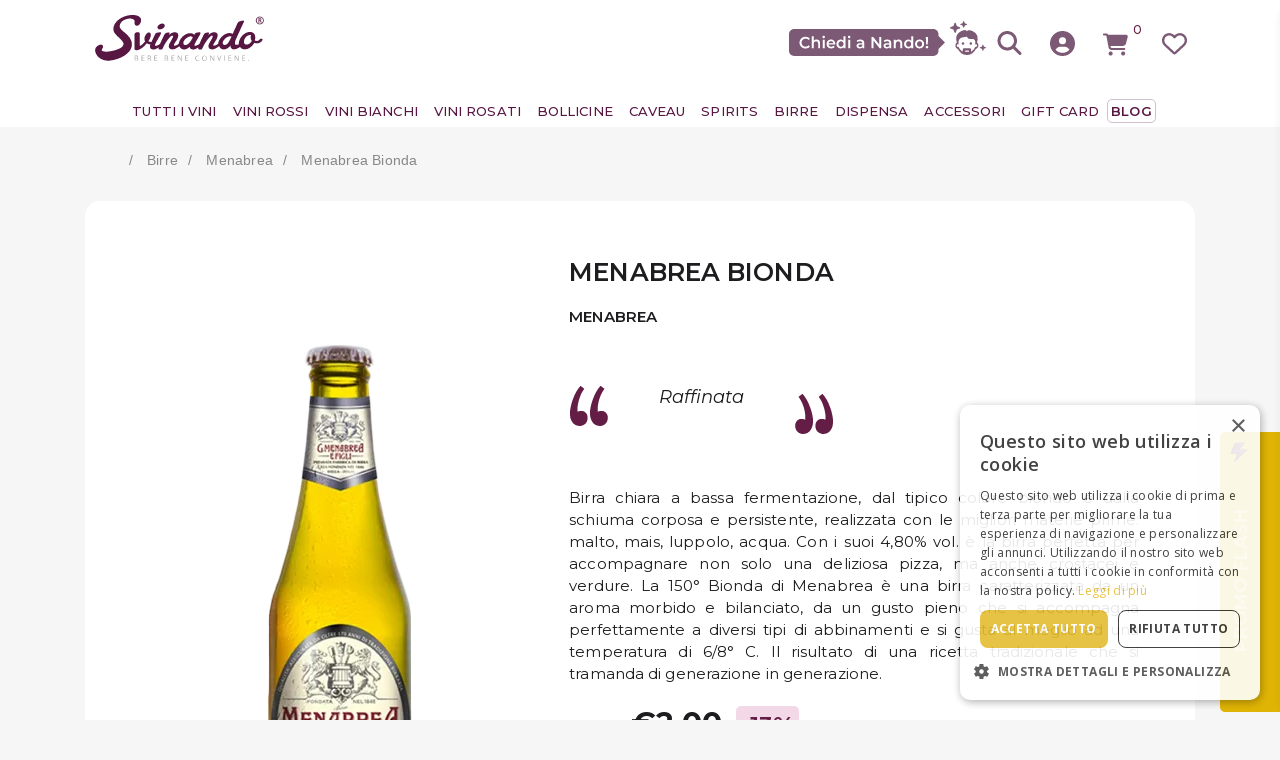

--- FILE ---
content_type: text/html; charset=ISO-8859-1
request_url: https://www.svinando.com/birra-menabrea-bionda-33
body_size: 66017
content:
<!DOCTYPE html>
<html>
 
<head>
    <script type="c549724e4a6d4c727578f6f0-text/javascript">
        window.dataLayer = window.dataLayer || [];
                    dataLayer.push({
                                    "page_type": "product",
                                    "lotto_anno": "2026",
                                    "lotto_num": "31084",
                                    "lotto_type": "site",
                                    "cartid_guest": "0",
                                    "cartid_logged": "0",
                                    "is_cartid_enabled": "1",
                                    "is_landing": "0",
                                    "is_mobile_app": "0",
                            });
            </script>
            <!-- Google Tag Manager -->
<script type="c549724e4a6d4c727578f6f0-text/javascript">(function(w,d,s,l,i){w[l]=w[l]||[];w[l].push({'gtm.start':
new Date().getTime(),event:'gtm.js'});var f=d.getElementsByTagName(s)[0],
j=d.createElement(s),dl=l!='dataLayer'?'&l='+l:'';j.async=true;j.src=
'https://www.googletagmanager.com/gtm.js?id='+i+dl;f.parentNode.insertBefore(j,f);
})(window,document,'script','dataLayer','GTM-MLWQL6W');</script>
<!-- End Google Tag Manager -->    
    <meta name="viewport" content="width=device-width, initial-scale=1.0, maximum-scale=1.0, user-scalable=no">
    <meta charset="ISO-8859-1">
	<meta name="description" content="Scopri Menabrea Bionda su Svinando: selezione esclusiva di birre a prezzi vantagiosi. Ordina ora!">    
            <link rel="canonical" href="https://www.svinando.com/birra-menabrea-bionda-33">
      
    <title>Menabrea Bionda | Svinando </title>
    <script type="application/ld+json">
{
    "@context": "https://schema.org/",
    "@type": "Organization",
    "name": "Svinando",
    "url": "https://www.svinando.com",
    "logo": "https://www.svinando.com/src/skins/svinando/images/logo.svg",
    "sameAs": [
        "https://it-it.facebook.com/svinando/",
        "https://www.instagram.com/svinando/",
        "https://twitter.com/svinando/"
    ]
}
</script>
<script type="application/ld+json">
{
    "@context": "https://schema.org/",
    "@type": "Website",
    "name": "Svinando",
    "url": "https://www.svinando.com",
    "potentialAction": {
        "@type": "SearchAction",
        "target": "{search_term_string}",
        "query-input": "required name=search_term_string"
    }
}
</script>
<script type="application/ld+json">
{
    "@context": "https://schema.org/",
    "@type": "BreadcrumbList",
    "itemListElement": [
        {
            "@type": "ListItem",
            "position": 1,
            "name": "Homepage",
            "item": "https://www.svinando.com"
        },
        {
            "@type": "ListItem",
            "position": 2,
            "name": "Birre",
            "item": "https://www.svinando.com/birre"
        },
        {
            "@type": "ListItem",
            "position": 3,
            "name": "Menabrea",
            "item": "https://www.svinando.com/birra-menabrea"
        },
        {
            "@type": "ListItem",
            "position": 4,
            "name": "Menabrea Bionda",
            "item": "https://www.svinando.com/birra-menabrea-bionda-33"
        }
    ]
}
</script>
<script type="application/ld+json">
{
    "@context": "https://schema.org/",
    "@type": "Product",
    "name": "Menabrea Bionda",
    "image": [
        "https://www.svinando.com/images/catalogo/S6290-b.png"
    ],
    "description": "Birra chiara a bassa fermentazione, dal tipico colore biondo e dalla schiuma corposa e persistente, realizzata con le migliori materie prime: malto, mais, luppolo, acqua.&amp;nbsp;Con i suoi 4,80% vol. &amp;egrave; la birra perfetta per accompagnare non solo una deliziosa pizza, ma anche crostacei e verdure.&amp;nbsp;La 150&amp;deg; Bionda di Menabrea &amp;egrave; una birra caratterizzata da un aroma morbido e bilanciato, da un gusto pieno che si accompagna perfettamente a&amp;nbsp;diversi tipi di abbinamenti e si gusta al meglio ad una temperatura di 6/8&amp;deg; C. Il risultato di una ricetta tradizionale che si tramanda di generazione in generazione.",
    "sku": "S6290",
    "brand": {
        "@type": "Brand",
        "name": "Menabrea"
    },
    "offers": {
        "@type": "Offer",
        "url": "https://www.svinando.com/birra-menabrea-bionda-33",
        "priceCurrency": "EUR",
        "price": "2.00",
        "availability": "https://schema.org/OutOfStock"
    }
}
</script>
    <script src="/cdn-cgi/scripts/7d0fa10a/cloudflare-static/rocket-loader.min.js" data-cf-settings="c549724e4a6d4c727578f6f0-|49"></script><link rel="preload" href="https://fonts.googleapis.com/css?family=Open+Sans:300,300i,400,400i,600,600i,700,700i,800,800i&display=swap" as="style" onload="this.onload=null;this.rel='stylesheet'" crossorigin="anonymous">
<script src="/cdn-cgi/scripts/7d0fa10a/cloudflare-static/rocket-loader.min.js" data-cf-settings="c549724e4a6d4c727578f6f0-|49"></script><link rel="preload" href="https://fonts.googleapis.com/css2?family=Montserrat:ital,wght@0,100;0,200;0,300;0,400;0,500;0,600;0,700;0,800;0,900;1,100;1,300;1,400;1,500;1,600;1,700;1,800;1,900&display=swap" as="style" onload="this.onload=null;this.rel='stylesheet'" crossorigin="anonymous">
<script src="/cdn-cgi/scripts/7d0fa10a/cloudflare-static/rocket-loader.min.js" data-cf-settings="c549724e4a6d4c727578f6f0-|49"></script><link rel="preload" href="https://fonts.googleapis.com/css2?family=Satisfy&display=swap" as="style" onload="this.onload=null;this.rel='stylesheet'" crossorigin="anonymous">
<script src="/cdn-cgi/scripts/7d0fa10a/cloudflare-static/rocket-loader.min.js" data-cf-settings="c549724e4a6d4c727578f6f0-|49"></script><link rel="preload" href="https://fonts.googleapis.com/css?family=Lato:300,400,500,600&display=swap" as="style" onload="this.onload=null;this.rel='stylesheet'" crossorigin="anonymous">

<noscript>
    <link rel="stylesheet" href="https://fonts.googleapis.com/css?family=Open+Sans:300,300i,400,400i,600,600i,700,700i,800,800i&display=swap" crossorigin="anonymous">
    <link rel="stylesheet" href="https://fonts.googleapis.com/css2?family=Montserrat:ital,wght@0,100;0,200;0,300;0,400;0,500;0,600;0,700;0,800;0,900;1,100;1,300;1,400;1,500;1,600;1,700;1,800;1,900&display=swap" crossorigin="anonymous">
    <link rel="stylesheet" href="https://fonts.googleapis.com/css2?family=Satisfy&display=swap" crossorigin="anonymous">
    <link rel="stylesheet" href="https://fonts.googleapis.com/css?family=Lato:300,400,500,600&display=swap" crossorigin="anonymous">
</noscript>

<link href="/src/skins/default/css/colorbox.css" rel="stylesheet">


<script src="/cdn-cgi/scripts/7d0fa10a/cloudflare-static/rocket-loader.min.js" data-cf-settings="c549724e4a6d4c727578f6f0-|49"></script><link rel="preload" href="https://fonts.googleapis.com/css2?family=Montserrat:wght@400;700&family=Open+Sans:wght@400;700&display=swap" as="style" onload="this.onload=null;this.rel='stylesheet'" crossorigin="anonymous">
<noscript>
    <link rel="stylesheet" href="https://fonts.googleapis.com/css2?family=Montserrat:wght@400;700&family=Open+Sans:wght@400;700&display=swap" crossorigin="anonymous">
</noscript>

<link rel="preconnect" href="https://cdnjs.cloudflare.com" crossorigin>
<link rel="preconnect" href="https://cdn.jsdelivr.net" crossorigin>


<!--BOOTSTRAP 4-->
<!-- <link rel="stylesheet" href="/src/skins/svinando/css/bootstrap.min.css" type="text/css" media="screen, projection"> -->
<link rel="stylesheet" href="https://cdn.jsdelivr.net/npm/bootstrap@4.0.0/dist/css/bootstrap.min.css" integrity="sha384-Gn5384xqQ1aoWXA+058RXPxPg6fy4IWvTNh0E263XmFcJlSAwiGgFAW/dAiS6JXm" crossorigin="anonymous">

<!-- Link ai CSS -->
<link rel="stylesheet" href="/src/skins/svinando/fonts/fontawesome-free-7.1.0-web/css/all.min.css">

<link rel="stylesheet" href="https://cdnjs.cloudflare.com/ajax/libs/slick-carousel/1.9.0/slick.css" integrity="sha512-wR4oNhLBHf7smjy0K4oqzdWumd+r5/+6QO/vDda76MW5iug4PT7v86FoEkySIJft3XA0Ae6axhIvHrqwm793Nw==" crossorigin="anonymous" referrerpolicy="no-referrer" />
<link rel="stylesheet" href="https://cdnjs.cloudflare.com/ajax/libs/slick-carousel/1.9.0/slick-theme.css" integrity="sha512-6lLUdeQ5uheMFbWm3CP271l14RsX1xtx+J5x2yeIDkkiBpeVTNhTqijME7GgRKKi6hCqovwCoBTlRBEC20M8Mg==" crossorigin="anonymous" referrerpolicy="no-referrer" />
<link href="/src/skins/svinando/css/style.css?v=14" rel="stylesheet">
<link href="/src/skins/skins_common/css/common_style.css" rel="stylesheet" type="text/css">
<link href="/src/skins/skins_common/css/common_style_like_bs3.css" rel="stylesheet" type="text/css" >
<link rel="stylesheet" href="https://cdnjs.cloudflare.com/ajax/libs/jqueryui/1.11.0/jquery-ui.min.css" integrity="sha512-oiaHVMJ8efc5qzTLWUUHxwKsjCHgpnV8NS/21s8mIlP1+4kHjt8evANPngmxjRsasVbsZOAKArYIXlJ5qzpAcg==" crossorigin="anonymous" referrerpolicy="no-referrer" />
<link href="/src/skins/svinando/css/slider.css" rel="stylesheet">

<!----------------------------------------------------------------
<script type="text/javascript" src="js/jquery-3.3.1.js"></script>
con questa versione, il plugin 'Slick' NON funziona
----------------------------------------------------------------->
<!-- Inclusione di jQuery -->
<!--<script src="/src/skins/svinando/js/jquery-2.2.0.min.js"></script>-->


<script src="https://cdnjs.cloudflare.com/ajax/libs/jquery/2.2.0/jquery.min.js" integrity="sha512-pXR0JHbYm9+EGib6xR/w+uYs/u2V84ofPrBpkgLYyKvhZYJtUUvKSy1pgi8tJZAacsPwgf1kbhI4zwgu8OKOqA==" crossorigin="anonymous" referrerpolicy="no-referrer" data-cfasync="false"></script>

<!-- Inclusione di Popper.js -->
<!--<script defer src="/src/skins/svinando/js/popper.min.js"></script>-->
<script defer src="https://cdnjs.cloudflare.com/ajax/libs/popper.js/2.11.8/umd/popper.min.js" integrity="sha512-TPh2Oxlg1zp+kz3nFA0C5vVC6leG/6mm1z9+mA81MI5eaUVqasPLO8Cuk4gMF4gUfP5etR73rgU/8PNMsSesoQ==" crossorigin="anonymous" referrerpolicy="no-referrer" type="c549724e4a6d4c727578f6f0-text/javascript"></script>
<!-- Inclusione di Bootstrap -->
<script defer src="/src/skins/svinando/js/bootstrp.bundle.min.js" type="c549724e4a6d4c727578f6f0-text/javascript"></script>
<!-- Inclusione di jQuery UI -->
<!-- <script defer src="/src/skins/svinando/js/jquery-ui-1.11.0.min.js"></script> -->
<script src="https://cdnjs.cloudflare.com/ajax/libs/jqueryui/1.11.0/jquery-ui.min.js" integrity="sha512-EbcCY4oWKL17LIvYY57AmtpM+q8Aub+qPWqtI/EZpknoFi9uNi5uo6Xm4fieC/VgVWbvRJt4IQXq8Zi8+q9QOQ==" crossorigin="anonymous" referrerpolicy="no-referrer" data-cfasync="false"></script>
<!-- Inclusione di jQuery UI Touch Punch -->
<!-- <script defer type="text/javascript" src="/src/skins/svinando/js/jquery.ui.touch-punch.min.js"></script> -->
<script defer src="https://cdnjs.cloudflare.com/ajax/libs/jqueryui-touch-punch/0.2.3/jquery.ui.touch-punch.min.js" integrity="sha512-0bEtK0USNd96MnO4XhH8jhv3nyRF0eK87pJke6pkYf3cM0uDIhNJy9ltuzqgypoIFXw3JSuiy04tVk4AjpZdZw==" crossorigin="anonymous" referrerpolicy="no-referrer" type="c549724e4a6d4c727578f6f0-text/javascript"></script>
<!-- Inclusione di jQuery ScrollToFixed -->
<!-- <script defer src="/src/skins/svinando/js/jquery-scrolltofixed.js"></script> -->
<script defer src="https://cdnjs.cloudflare.com/ajax/libs/ScrollToFixed/1.0.8/jquery-scrolltofixed-min.js" integrity="sha512-ohXbv1eFvjIHMXG/jY057oHdBZ/jhthP1U3jES/nYyFdc9g6xBpjDjKIacGoPG6hY//xVQeqpWx8tNjexXWdqA==" crossorigin="anonymous" referrerpolicy="no-referrer" type="c549724e4a6d4c727578f6f0-text/javascript"></script>
<!-- Inclusione di jQuery Validation -->
<!-- <script defer src="/src/skins/skins_common/js/jquery_validation_1.19.2/jquery.validate.min.js"></script>
<script defer src="/src/skins/skins_common/js/jquery_validation_1.19.2/additional-methods.min.js"></script> -->
<script defer src="https://cdnjs.cloudflare.com/ajax/libs/jquery-validate/1.19.2/jquery.validate.min.js" integrity="sha512-UdIMMlVx0HEynClOIFSyOrPggomfhBKJE28LKl8yR3ghkgugPnG6iLfRfHwushZl1MOPSY6TsuBDGPK2X4zYKg==" crossorigin="anonymous" referrerpolicy="no-referrer" type="c549724e4a6d4c727578f6f0-text/javascript"></script>
<script defer src="https://cdnjs.cloudflare.com/ajax/libs/jquery-validate/1.19.2/additional-methods.min.js" integrity="sha512-6Uv+497AWTmj/6V14BsQioPrm3kgwmK9HYIyWP+vClykX52b0zrDGP7lajZoIY1nNlX4oQuh7zsGjmF7D0VZYA==" crossorigin="anonymous" referrerpolicy="no-referrer" type="c549724e4a6d4c727578f6f0-text/javascript"></script>
<!-- Inclusione di Slick Slider -->
<!--<script defer type="text/javascript" src="/src/skins/svinando/plugin/slick-1.8.1/slick/slick.min.js" charset="utf-8"></script>-->
<script defer src="https://cdnjs.cloudflare.com/ajax/libs/slick-carousel/1.8.1/slick.min.js" integrity="sha512-XtmMtDEcNz2j7ekrtHvOVR4iwwaD6o/FUJe6+Zq+HgcCsk3kj4uSQQR8weQ2QVj1o0Pk6PwYLohm206ZzNfubg==" crossorigin="anonymous" referrerpolicy="no-referrer" data-cfasync="false"></script>
<!-- Inclusione di Colorbox -->
<script defer src="/src/skins/default/js/colorbox.min.js" type="c549724e4a6d4c727578f6f0-text/javascript"></script>
<!-- Inclusione di LazySizes -->
<!-- <script src="/src/skins/skins_common/js/lazysizes.min.js" async=""></script> -->
<script defer src="https://cdnjs.cloudflare.com/ajax/libs/lazysizes/5.3.2/lazysizes.min.js" integrity="sha512-q583ppKrCRc7N5O0n2nzUiJ+suUv7Et1JGels4bXOaMFQcamPk9HjdUknZuuFjBNs7tsMuadge5k9RzdmO+1GQ==" crossorigin="anonymous" referrerpolicy="no-referrer" data-cfasync="false"></script>
<!-- Script di configurazione LazySizes -->
<script type="c549724e4a6d4c727578f6f0-text/javascript">
    window.lazySizesConfig = window.lazySizesConfig || {};
    window.lazySizesConfig.loadMode = 1;
</script>
<!-- Script custom -->
<script defer src="/src/skins/svinando/js/custom.js" type="c549724e4a6d4c727578f6f0-text/javascript"></script>


<!-- favicon -->
<link rel="icon" type="image/x-icon" href="/src/skins/svinando/images/favicon.ico" >
<link rel="icon" type="image/png" href="/src/skins/svinando/images/favicon.png" >
<link rel="icon" type="image/svg+xml" href="/src/skins/svinando/images/favicon.svg" >

<script type="c549724e4a6d4c727578f6f0-text/javascript">
    WEB_ROOT = "/";
    FB_APP_ID = "404429679733660";
    vsLangConferma = "Conferma dati";
    vsLangIndirizzo = "Indirizzo";
    vsLangCivico = "N. Civico";
    vsLangLocalita = "Localita";
    vsLangProvincia = "Provincia";
    vsLangCap = "Cap";
    vsLangIndProp = "Indirizzo proposto";
    vsLangIndIns = "Dati inseriti";

    vsREC_DATI_ERR = "Inserire Codice utente e CAP";
    vsPAG_DATI_MANC = "E' necessario inserire i dati per il pagamento";
    vsREG_ERR2 = "Le password non coincidono";
    vsREG_ERR_MAIL_LENGTH = "Attenzione: per motivi di sicurezza le password deve essere almeno di 8 caratteri";
    vsINS_RIC_MOD = "Inserire una richiesta di modifica";
    vsLOGIN_INS_DATI = "Inserisci Email e password per accedere al sito.";
    vsINS_CAPTCHA = "Inserire la frase di controllo come riportata nell'immagine.";
    vsINS_CAPTCHA_ERR = "Frase di controllo non corretta!";
    vsINS_CAPTCHA_VOID = "Codice di controllo – inserisci il codice di sicurezza";
    vsFB_USER_DUP = "Impossibile precompilare i dati in quanto l'utente è già registrato al sito.";

    vsCARRELLO_REGOLE = "Attenzione! I prodotti nel carrello non rispettano le regole d'acquisto";

    vsLINGUA = "IT";

    
    vsREC_DATI_ERR_1 = "Compila tutti i campi!";

    vsERR_SEARCH = "Inserire dei valori";

    vsPSW_VUOTA = "La password è vuota";
    vsREG_ERR_MAIL_LENGTH = "Attenzione: per motivi di sicurezza le password deve essere almeno di 8 caratteri";
    vsREG_ERR_MAIL_SAME_OL = "Attenzione: per motivi di sicurezza la password deve essere diversa da quella impostata in precedenza";
</script>
<!-- JS personalizzazione FOREACH -->
<script defer src="/src/skins/skins_common/js/milkman.js" type="c549724e4a6d4c727578f6f0-text/javascript"></script>
<script src="/src/skins/skins_common/js/custom_common.js?v=5" type="c549724e4a6d4c727578f6f0-text/javascript"></script>
<script src="/src/skins/svinando/js/custom_foreach.js" type="c549724e4a6d4c727578f6f0-text/javascript"></script>
<script defer src="/src/skins/skins_common/js/utilities.js" type="c549724e4a6d4c727578f6f0-text/javascript"></script>


<script type="c549724e4a6d4c727578f6f0-text/javascript">
    /* DENIS 01/08/17 - Tolta da Custom e messa qui per le traduzioni */
    function shakeProd(Cod) {
        //alert('shake');
        $("#prod-" + Cod).addClass('shake animated-prod');
        $("#prod-" + Cod + " .btn").removeClass('btn-custom');
        $("#prod-" + Cod + " .btn").addClass('btn-green');
        $("#prod-" + Cod + " .btn").html('AGGIUNTO');
        setTimeout(function() {
            $("#prod-" + Cod).removeClass('shake animated-prod');
        }, 1200);
        setTimeout(function() {
            $("#prod-" + Cod + " .btn").removeClass('btn-green');
            $("#prod-" + Cod + " .btn").addClass('btn-custom');
            $("#prod-" + Cod + " .btn").html('AGGIUNGI');
        }, 6000);
    }
</script>
<script async src="https://connect.facebook.net/it_IT/all.js" type="c549724e4a6d4c727578f6f0-text/javascript"></script>

    <script src="/src/skins/skins_common/js/autocomplete.js" type="c549724e4a6d4c727578f6f0-text/javascript"></script>
<!-- mailchimp connection -->
<script id="mcjs" type="c549724e4a6d4c727578f6f0-text/javascript">
    ! function(c, h, i, m, p) {
        m = c.createElement(h), p = c.getElementsByTagName(h)[0], m.async = 1, m.src = i, p.parentNode.insertBefore(m, p)
    }(document, "script", "https://chimpstatic.com/mcjs-connected/js/users/88bc368ff2064c19c6b9b5ae8/fbda0c3f63e2d7f2a360b1ad5.js");
</script>

<meta name="google-site-verification" content="9bcu_V8OAnMz3c78orf-a67Nrd6_HD4TK9W_IXlwqxY" > <!-- UK -->


<!-- tracking facebook -->
<!-- Facebook Pixel Code -->
<!--<script>
  !function(f,b,e,v,n,t,s)
  {if(f.fbq)return;n=f.fbq=function(){n.callMethod?
  n.callMethod.apply(n,arguments):n.queue.push(arguments)};
  if(!f._fbq)f._fbq=n;n.push=n;n.loaded=!0;n.version='2.0';
  n.queue=[];t=b.createElement(e);t.async=!0;
  t.src=v;s=b.getElementsByTagName(e)[0];
  s.parentNode.insertBefore(t,s)}(window, document,'script',
  'https://connect.facebook.net/en_US/fbevents.js');
  fbq('init', '285365222824472');
  fbq('track', 'PageView');
</script>
<noscript><img height="1" width="1" style="display:none"
  src="https://www.facebook.com/tr?id=285365222824472&ev=PageView&noscript=1"
/></noscript>
-->
<!-- End Facebook Pixel Code -->

<!-- TrustBox script -->
<script type="c549724e4a6d4c727578f6f0-text/javascript">
    document.addEventListener("DOMContentLoaded", function() {
        const script = document.createElement('script');
        script.type = 'text/javascript';
        script.src = '//widget.trustpilot.com/bootstrap/v5/tp.widget.bootstrap.min.js';
        script.async = true;
        document.head.appendChild(script);
    });
</script>
<!-- End TrustBox script -->

    <!-- start aimtell webpush tracking code -->
    <script type="c549724e4a6d4c727578f6f0-text/javascript">
        var _at = {};
        window._at.track = window._at.track || function() {
            (window._at.track.q = window._at.track.q || []).push(arguments);
        };
        _at.domain = 'www.svinando.com';
        _at.owner = 'f06613d014e9';
        _at.idSite = '23721';
        _at.attributes = {};
        _at.webpushid = 'web.2.aimtell.com';
        (function() {
            var u = '//s3.amazonaws.com/cdn.aimtell.com/trackpush/';
            var d = document,
                g = d.createElement('script'),
                s = d.getElementsByTagName('script')[0];
            g.type = 'text/javascript';
            g.async = true;
            g.defer = true;
            g.src = u + 'trackpush.min.js';
            s.parentNode.insertBefore(g, s);
        })();
    </script>



    <!-- end webpush tracking code -->


<!-- Scalapay script -->
<script data-cfasync="false" type="module" src="https://cdn.scalapay.com/widget/v3/js/scalapay-widget.esm.js"></script>
<script data-cfasync="false" nomodule src="https://cdn.scalapay.com/widget/v3/js/scalapay-widget.js"></script>
<!-- End Scalapay script -->
<script type="c549724e4a6d4c727578f6f0-text/javascript">
    if ('serviceWorker' in navigator) {
        navigator.serviceWorker.getRegistration().then(registration => {
            if ( registration ) {
                console.log(registration);
            }
          if (registration && registration.scope.includes('svinando.') && !registration.scope.includes('svinando.com')) {
            registration.unregister().then(success => {
              if (success) {
                console.log('Service Worker di svinando rimosso con successo');
              } else {
                console.log('Impossibile rimuovere il Service Worker');
              }
            });
          } else {
            console.log('Nessun Service Worker trovato per svinando');
          }
        });
      }
      caches.keys().then(names => {
        names.forEach(name => {
            console.log(name); 
          if (name.includes('baqend-speedkit') || name.includes('baqend-speedkit-assets-default')) {
            caches.delete(name).then(success => {
              console.log('Cache ' +name + ' eliminata');
            });
          }
        });
      });
        </script>	    
    
</head>
<body class="light-prugna-bg">
	    <!-- Google Tag Manager (noscript) -->
<noscript><iframe src="https://www.googletagmanager.com/ns.html?id=GTM-MLWQL6W"
height="0" width="0" style="display:none;visibility:hidden"></iframe></noscript>
<!-- End Google Tag Manager (noscript) -->
 

        <!-- Start of svinando Zendesk Widget script -->

    <script defer id="ze-snippet" src="https://static.zdassets.com/ekr/snippet.js?key=09b08267-5af5-4ce6-bcc8-29727c414dae" type="c549724e4a6d4c727578f6f0-text/javascript"> </script>

    <!-- End of svinando Zendesk Widget script -->
<!--
<div class="topper desktop pd-10 d-none d-lg-block">
    <div class="container">
            
    </div> 
</div>
-->


<div class="topper mobile pd-10 d-block d-lg-none">
    <div class="container">
        <div class="row">
            <div class="col">
                <div class="text-left text-uppercase line-height-1">
                                    </div>
            </div>
            <div class="col">
                <div class="text-right text-uppercase line-height-1 mobile-off">
                    <!-- empty space -->
                </div>
            </div>
        </div>
    </div>
</div>
<header class="">
    <div id="top-fix" class="head-container homepage">
        <div id="top-banner-spese-gratis" class="prugna-bg-light prugna text-center line-height-1 py-2" style="display: none;">
                    </div>
        <div class="head">
            <div class="container">
                <div class="row align-items-center no-gutters">
                    <div class="col-2 col-lg-4 d-block d-lg-none">
                        <button class="navbar-toggler" id="toggler" type="button" aria-controls="mainMenu" aria-expanded="false" aria-label="MENU"> <span class="navbar-toggler-icon black"><i class="fas fa-bars"></i></span> </button>
                    </div>
                    <div class="col-1 d-lg-none">
                        <div class="text-left line-height-1" style="float: left;">
                                                    </div>
                    </div>
                    <div class="col-6 col-lg-4" style="max-width:190px;"><a href="/" class="brand" title="Svinando">
                            <img src="/src/skins/svinando/images/logo.svg" title="Svinando" alt="Svinando logo" class="lazyload img-fluid mx-auto d-block" loading="eager" width="auto" height="auto" style="width: 170px;" /></a></div>

                    <div class="col-3 col-lg-4 d-none d-lg-block" style="width: 100%;">
                        <div>
                            <div class="main-search col-10" style="margin-left: 60%;">

                                                            </div>
                            <div class="col-2">
                                                            </div>
                        </div>
                    </div>
                    <div class="col-3 col-lg-4 iconDesktop">
                        <div class="carrello desktop prugna">

                            <div class="row  no-gutters justify-content-end" style="align-items: flex-end;">

                                <!-- AI Chat Bot -->
                                <span class="mobileOff">
                                                                            <span class="mobile-off" style="position: absolute; z-index: 99; transform: translate(-150px, 12px);">
                                            <svg id="NandoTooltip" xmlns="http://www.w3.org/2000/svg" width="155.78" height="26.48" viewBox="0 0 155.78 26.48">
                                                <path d="M149.3,6.76h0v-1.67c0-2.81-2.28-5.09-5.09-5.09H5.09C2.28,0,0,2.28,0,5.09v16.3c0,2.81,2.28,5.09,5.09,5.09h139.12c2.81,0,5.09-2.28,5.09-5.09v-1.67l6.48-6.48-6.48-6.48h0Z" style="fill:#7c5974; stroke-width:0px;" />
                                                <path d="M16.45,19.11c-.86,0-1.65-.14-2.37-.42-.72-.28-1.35-.68-1.89-1.2s-.95-1.13-1.25-1.82c-.3-.69-.45-1.46-.45-2.29s.15-1.6.45-2.29c.3-.69.72-1.3,1.26-1.82.54-.52,1.17-.92,1.9-1.2.72-.28,1.51-.42,2.37-.42.91,0,1.75.16,2.5.47.75.31,1.39.78,1.91,1.39l-1.34,1.26c-.41-.44-.87-.76-1.37-.98-.5-.22-1.04-.33-1.61-.33s-1.12.1-1.6.29c-.48.19-.9.46-1.26.81s-.63.77-.84,1.24-.3,1-.3,1.58.1,1.1.3,1.58.48.89.84,1.24c.36.35.78.62,1.26.81.48.19,1.02.29,1.6.29s1.11-.11,1.61-.33c.5-.22.96-.55,1.37-1l1.34,1.26c-.52.62-1.16,1.08-1.91,1.4-.75.32-1.59.48-2.52.48Z" style="fill:#ffffff; stroke-width:0px;" />
                                                <path d="M27.51,10.33c.69,0,1.3.13,1.82.4.53.27.95.67,1.26,1.23.31.55.47,1.26.47,2.12v4.88h-1.99v-4.62c0-.75-.18-1.32-.53-1.69-.35-.37-.85-.56-1.5-.56-.47,0-.88.1-1.24.29-.36.19-.64.48-.84.85-.2.38-.29.85-.29,1.43v4.3h-1.98V7.13h1.98v5.62l-.41-.72c.29-.54.71-.96,1.28-1.26.57-.3,1.22-.45,1.97-.45Z" style="fill:#ffffff; stroke-width:0px;" />
                                                <path d="M34.6,9.04c-.37,0-.68-.12-.92-.35-.24-.23-.36-.52-.36-.86,0-.32.12-.59.36-.83.24-.23.54-.35.92-.35s.68.11.92.33c.24.22.36.5.36.84s-.12.63-.35.87c-.23.24-.54.36-.92.36ZM33.61,18.95v-8.51h1.98v8.51h-1.98Z" style="fill:#ffffff; stroke-width:0px;" />
                                                <path d="M42.2,19.06c-.95,0-1.77-.19-2.48-.57s-1.25-.89-1.64-1.55-.58-1.4-.58-2.25.19-1.6.57-2.25c.38-.65.9-1.17,1.56-1.55.66-.38,1.42-.57,2.27-.57s1.57.18,2.21.55c.65.37,1.16.88,1.53,1.54.37.66.56,1.44.56,2.34,0,.07,0,.17,0,.28,0,.11-.01.21-.02.29h-7.09v-1.32h6.04l-.8.41c.01-.48-.09-.91-.29-1.28-.21-.38-.49-.67-.85-.88-.36-.21-.79-.31-1.27-.31s-.91.1-1.28.31c-.38.21-.67.5-.87.88-.2.38-.3.82-.3,1.32v.32c0,.51.11.96.34,1.35.23.39.55.7.98.92.42.22.92.33,1.48.33.48,0,.91-.08,1.29-.24.38-.16.72-.39,1.02-.7l1.08,1.24c-.39.45-.88.79-1.46,1.02-.58.23-1.24.35-1.98.35Z" style="fill:#ffffff; stroke-width:0px;" />
                                                <path d="M51.71,19.06c-.82,0-1.55-.18-2.21-.54-.65-.36-1.17-.87-1.54-1.52-.37-.65-.56-1.42-.56-2.3s.19-1.64.56-2.29c.37-.66.88-1.17,1.54-1.53.65-.36,1.39-.54,2.21-.54.71,0,1.35.16,1.91.47.56.31,1.01.79,1.34,1.43.33.64.49,1.46.49,2.46s-.16,1.81-.48,2.45c-.32.65-.76,1.13-1.31,1.44-.56.31-1.21.47-1.95.47ZM51.95,17.37c.48,0,.91-.11,1.28-.33.38-.22.68-.53.91-.94.23-.41.34-.88.34-1.41s-.11-1.01-.34-1.41c-.23-.4-.53-.71-.91-.92-.38-.22-.8-.33-1.28-.33s-.91.11-1.28.33c-.38.22-.68.53-.91.92s-.34.87-.34,1.41.11,1,.34,1.41c.23.41.53.72.91.94.38.22.8.33,1.28.33ZM54.55,18.95v-2.01l.05-2.26-.16-2.26v-5.29h2.01v11.82h-1.9Z" style="fill:#ffffff; stroke-width:0px;" />
                                                <path d="M60.06,9.04c-.37,0-.68-.12-.92-.35-.24-.23-.36-.52-.36-.86,0-.32.12-.59.36-.83.24-.23.54-.35.92-.35s.68.11.92.33c.24.22.36.5.36.84s-.12.63-.35.87c-.23.24-.54.36-.92.36ZM59.08,18.95v-8.51h1.98v8.51h-1.98Z" style="fill:#ffffff; stroke-width:0px;" />
                                                <path d="M70.63,19.06c-.64,0-1.2-.11-1.67-.33-.48-.22-.85-.52-1.11-.91-.26-.39-.39-.83-.39-1.31s.11-.91.34-1.29.6-.69,1.12-.91,1.21-.33,2.07-.33h2.47v1.32h-2.33c-.67,0-1.12.11-1.36.33-.24.22-.36.49-.36.82,0,.35.14.63.43.84.29.21.69.32,1.19.32s.93-.11,1.31-.33c.39-.22.67-.55.85-.99l.32,1.2c-.19.5-.53.89-1.02,1.16-.49.28-1.12.41-1.88.41ZM73.3,18.95v-1.74l-.1-.35v-3.01c0-.58-.18-1.04-.53-1.36-.36-.32-.9-.49-1.62-.49-.47,0-.93.07-1.39.22-.46.15-.85.36-1.18.62l-.78-1.45c.47-.35,1.01-.62,1.64-.8.63-.18,1.28-.27,1.96-.27,1.24,0,2.2.3,2.87.89.67.6,1,1.51,1,2.74v4.99h-1.88Z" style="fill:#ffffff; stroke-width:0px;" />
                                                <path d="M82.32,18.95V7.79h1.71l7,8.6h-.84V7.79h2.04v11.15h-1.71l-6.98-8.6h.84v8.6h-2.06Z" style="fill:#ffffff; stroke-width:0px;" />
                                                <path d="M97.6,19.06c-.64,0-1.2-.11-1.67-.33-.48-.22-.85-.52-1.11-.91-.26-.39-.39-.83-.39-1.31s.11-.91.34-1.29.6-.69,1.12-.91,1.21-.33,2.07-.33h2.47v1.32h-2.33c-.67,0-1.12.11-1.36.33s-.36.49-.36.82c0,.35.14.63.43.84.29.21.69.32,1.2.32s.93-.11,1.31-.33c.39-.22.67-.55.85-.99l.32,1.2c-.19.5-.53.89-1.02,1.16-.49.28-1.12.41-1.88.41ZM100.28,18.95v-1.74l-.1-.35v-3.01c0-.58-.18-1.04-.53-1.36-.36-.32-.9-.49-1.62-.49-.47,0-.93.07-1.39.22-.46.15-.85.36-1.18.62l-.78-1.45c.47-.35,1.01-.62,1.64-.8.63-.18,1.28-.27,1.96-.27,1.24,0,2.2.3,2.87.89.67.6,1,1.51,1,2.74v4.99h-1.88Z" style="fill:#ffffff; stroke-width:0px;" />
                                                <path d="M109.54,10.33c.69,0,1.3.13,1.82.4.53.27.95.67,1.26,1.23.31.55.47,1.26.47,2.12v4.88h-1.99v-4.62c0-.75-.18-1.32-.53-1.69-.35-.37-.85-.56-1.5-.56-.47,0-.88.1-1.24.29-.36.19-.64.48-.84.85-.2.38-.29.85-.29,1.43v4.3h-1.98v-8.51h1.9v2.31l-.33-.72c.29-.54.71-.96,1.28-1.26.57-.3,1.22-.45,1.97-.45Z" style="fill:#ffffff; stroke-width:0px;" />
                                                <path d="M119.24,19.06c-.82,0-1.55-.18-2.21-.54-.65-.36-1.17-.87-1.54-1.52s-.56-1.42-.56-2.3.19-1.64.56-2.29.88-1.17,1.54-1.53c.65-.36,1.39-.54,2.21-.54.71,0,1.35.16,1.91.47.56.31,1.01.79,1.34,1.43.33.64.49,1.46.49,2.46s-.16,1.81-.48,2.45c-.32.65-.76,1.13-1.31,1.44s-1.21.47-1.95.47ZM119.48,17.37c.48,0,.91-.11,1.28-.33.38-.22.68-.53.91-.94.23-.41.34-.88.34-1.41s-.11-1.01-.34-1.41-.53-.71-.91-.92c-.38-.22-.8-.33-1.28-.33s-.91.11-1.28.33c-.38.22-.68.53-.91.92-.23.4-.34.87-.34,1.41s.11,1,.34,1.41c.23.41.53.72.91.94.38.22.8.33,1.28.33ZM122.08,18.95v-2.01l.05-2.26-.16-2.26v-5.29h2.01v11.82h-1.9Z" style="fill:#ffffff; stroke-width:0px;" />
                                                <path d="M130.41,19.06c-.86,0-1.63-.19-2.32-.57-.69-.38-1.22-.9-1.62-1.55-.39-.66-.59-1.41-.59-2.25s.2-1.61.59-2.26c.39-.65.93-1.16,1.61-1.54.68-.38,1.46-.57,2.33-.57s1.67.19,2.35.57c.68.38,1.22.89,1.61,1.54.39.65.58,1.4.58,2.26s-.19,1.6-.58,2.25c-.39.65-.93,1.17-1.62,1.55s-1.47.57-2.34.57ZM130.41,17.37c.49,0,.92-.11,1.31-.33.38-.22.68-.53.9-.94.22-.41.33-.88.33-1.41s-.11-1.01-.33-1.41-.52-.71-.9-.92c-.38-.22-.81-.33-1.29-.33s-.91.11-1.29.33c-.38.22-.69.53-.91.92-.22.4-.33.87-.33,1.41s.11,1,.33,1.41c.22.41.53.72.91.94.38.22.81.33,1.27.33Z" style="fill:#ffffff; stroke-width:0px;" />
                                                <path d="M137.79,19.06c-.37,0-.68-.12-.92-.37-.24-.24-.37-.54-.37-.88s.12-.63.37-.87c.24-.24.55-.36.92-.36s.67.12.91.36c.23.24.35.53.35.87s-.12.63-.35.88c-.23.24-.54.37-.91.37ZM136.99,15.25l-.38-7.46h2.36l-.41,7.46h-1.56Z" style="fill:#ffffff; stroke-width:0px;" />
                                            </svg>
                                        </span>
                                                                                                            <script src="https://cdn.jsdelivr.net/npm/axios/dist/axios.min.js" type="c549724e4a6d4c727578f6f0-text/javascript"></script>
<script src="https://cdn.jsdelivr.net/npm/marked/marked.min.js" type="c549724e4a6d4c727578f6f0-text/javascript"></script>

<style>
    #aiOverlay {
        position: fixed;
        top: 0;
        right: -500px;
        width: 500px;
        height: 100%;
        background-color: rgba(255, 255, 255, 0.9);
        backdrop-filter: blur(20px);
        z-index: 1000;
        transition: right 0.3s ease-in-out;
        display: flex;
        justify-content: center;
        align-items: stretch;
        padding: 0 20px;
        border-radius: 24px 0 0 24px;
        border: 1px solid #efefefcf;
        box-shadow: 0 0 10px rgba(0, 0, 0, 0.06);
    }

    #aiOverlay.active {
        right: 0;
    }

    #aiIconHolder {
        cursor: pointer;
    }

    #chat-container {
        width: 600px;
        margin: 0 auto;
    }

    #chat-header {
        text-align: center;
        margin: 30px 0px 10px 0px;
    }

    #chat-box {
        padding: 20px;
        height: 80vh;
        overflow-y: scroll;
        border-radius: 5px;
        line-height: 1.4em;
        flex-direction: column;
        position: relative;
        display: flex;
    }

    .message {
        margin-bottom: 15px;
        flex: 0 0 auto;
    }

    .message-example {
        margin-top: auto !important;
    }

    .user-message {
        text-align: right;
    }

    .user-message .message-content {
        display: inline-block;
        background-color: #f3d9e8;
        padding: 10px;
        border-radius: 10px;
        max-width: 80%;
        line-height: 1.4em;
        color: #641f45;
        text-align: left;
        position: relative;
    }

    .user-message .message-content::after {
        content: '';
        position: absolute;
        top: 10px;
        right: -10px;
        border-width: 10px;
        border-style: solid;
        border-color: transparent transparent #f3d9e8 transparent;
    }

    .message-content h3 {
        font-size: 1rem;
        font-weight: 600;
    }

    .assistant-message .message-content {
        display: inline-block;
        background-color: #def2fe;
        padding: 10px;
        border-radius: 10px;
        max-width: 90%;
        color: #1e4761;
        font-weight: 400;
        position: relative;
        overflow: hidden;
    }

    .assistant-message .message-content::after {
        content: '';
        position: absolute;
        top: 10px;

        left: -10px;
        border-width: 10px;
        border-style: solid;
        border-color: transparent transparent #def2fe transparent;
    }

    .assistant-message,
    .user-message {
        position: relative;
    }

    .assistant-message strong {
        font-weight: 600 !important;
    }

    .assistant-message li {
        list-style: none;
    }

    .assistant-message .message-content a {
        text-decoration: underline;
        color: darkblue;
        font-weight: 600;
    }

    .assistant-message .message-content a:hover {
        text-decoration: underline;
        color: darkblue;
    }

    #input-area {
        margin-top: 20px;
        display: flex;
        justify-content: space-between;
        align-items: center;
        flex-wrap: nowrap;
    }

    #input-area button {
        margin: 0;
        padding: 0px 15px;
    }

    #user-query {
        flex: 1;
        padding: 10px;
        font-size: 16px;
        border-radius: 5px;
        border: 1px solid rgb(232, 232, 232);
        background-color: #fff;
        color: #641f45;
    }

    #user-query::placeholder {
        color: gray;
    }

    button {
        padding: 10px 20px;
        margin-left: 10px;
        font-size: 16px;
        border: none;
        border-radius: 5px;
        cursor: pointer;
    }

    #ask-button,
    #reset-button,
    #close-button {
        background: none;
    }

    #loading-message {
        font-style: italic;
    }

    #dots {
        font-size: 16px;
        font-weight: 700;
        letter-spacing: 0.2em;
    }

    .hidden {
        display: none !important;
    }

    @media (max-width: 768px) {
        #aiOverlay {
            width: 100%;
            right: -100%;
            border-radius: 0;
            padding: 0;
            height: 100dvh;
            box-sizing: border-box;
        }

        #aiOverlay.active {
            right: 0;
        }

        #aiIconHolder svg {
            transform: translateY(-2px);
        }

        #chat-container {
            width: 100%;
            margin: 0 10px;
        }

        #chat-header {
            margin: 5px 0px 10px 0px;
        }

        #chat-box {
            padding: 10px;
            height: calc(100dvh - 150px);
        }

        .assistant-message .message-content,
        .user-message .message-content {
            font-weight: 500 !important;
        }

        .message-content h3 {
            font-size: 0.9rem;
        }

        #user-query {
            font-size: 14px;
            padding: 8px;
        }

        button {
            padding: 8px 12px;
            margin-left: 5px;
            font-size: 14px;
            flex: none;
        }

        #nandoico svg,
        #nando svg {
            height: 28px;
        }

        #input-area {
            flex-direction: row;
            align-items: center;
            gap: 5px;
        }

        #input-area button {
            flex: 0 0 auto;
            width: 40px;
            height: 40px;
            padding: 0;
            display: flex;
            justify-content: center;
            align-items: center;
        }

        #user-query {
            flex: 1 1 auto;
            width: auto;
        }

        #reset-button svg,
        #ask-button svg {
            height: 20px;
            width: 20px;
        }

        #reset-button {
            display: none !important;
        }
    }
</style>

<!-- Codice HTML per l'interfaccia del chatbot -->
<div id="aiIconHolder" style="margin: 4px 11px; display: flex; align-items: center;" aria-label="Chiedi a Nando">
    <svg id="nandoico" xmlns="http://www.w3.org/2000/svg" height="34" viewBox="0 0 25.27 24">
        <!-- Percorsi SVG -->
        <path d="M8.8,1.6l-1.41.53c-.11.04-.19.15-.19.27s.08.23.19.27l1.41.53.53,1.41c.04.11.15.19.27.19s.23-.08.27-.19l.53-1.41,1.41-.53c.11-.04.19-.15.19-.27s-.08-.23-.19-.27l-1.41-.53-.53-1.41c-.04-.11-.15-.19-.27-.19s-.23.08-.27.19l-.53,1.41Z" style="fill:#7c5974; stroke-width:0px;" />
        <path d="M.28,4.4c-.17.06-.28.23-.28.41s.11.34.28.41l2.12.8.8,2.12c.06.17.23.28.41.28s.34-.11.41-.28l.8-2.12,2.12-.8c.17-.06.28-.23.28-.41s-.11-.34-.28-.41l-2.12-.8-.8-2.12c-.06-.17-.23-.28-.41-.28s-.34.11-.41.28l-.8,2.12-2.12.8Z" style="fill:#7c5974; stroke-width:0px;" />
        <path d="M21.06,18.6c-.1.04-.17.14-.17.25s.07.21.17.25l1.29.48.48,1.29c.04.1.14.17.25.17s.21-.07.25-.17l.48-1.29,1.29-.48c.1-.04.17-.14.17-.25s-.07-.21-.17-.25l-1.29-.48-.48-1.29c-.04-.1-.14-.17-.25-.17s-.21.07-.25.17l-.48,1.29-1.29.48Z" style="fill:#7c5974; stroke-width:0px;" />
        <circle cx="9.12" cy="15.88" r=".91" style="fill:#7c5974; stroke-width:0px;" />
        <circle cx="14.61" cy="15.89" r=".91" style="fill:#7c5974; stroke-width:0px;" />
        <path d="M18.99,15.14c1.86-6.07-2.57-8.04-5.07-8.65-.88-.21-1.55.25-2,.75-.37-.47-1.03-1-2.06-.76-2.51.59-6.96,2.61-5.07,8.73-.6.48-.99,1.25-1,2.1,0,1.2.76,2.22,1.8,2.55,1.31,2.53,3.33,4.13,6.26,4.13s4.98-1.73,6.31-4.25c1.03-.33,1.78-1.34,1.78-2.53,0-.84-.37-1.59-.95-2.08ZM13.08,21.95c-.26-.17-.72-.28-1.22-.28s-.96.11-1.23.28v-1.14s2.45,0,2.45,0v1.14s0,0,0,0h0ZM18.02,18.35c-.12,0-.23-.03-.33-.07-.52,1.49-1.6,2.71-2.99,3.43v-1.7c0-.45-.36-.81-.8-.81h-4.07c-.45-.01-.81.35-.81.8v1.69c-1.39-.72-2.47-1.95-2.98-3.44-.11.05-.23.08-.35.08-.5,0-.91-.47-.9-1.04s.41-1.04.91-1.03c0,0,0,0,0,0,.14.24.3.46.48.68-.17-.58-.26-1.17-.26-1.76,0-.28.03-.55.07-.81.88-3.69,4.14-2.6,5.89-3.36,0,0,0,0,.01-.01,0,0,0,0,0,.01,1.34,3.56,5-.23,5.87,3.41.04.26.06.52.06.79,0,.59-.09,1.18-.26,1.76.18-.22.34-.44.48-.68.5,0,.9.47.89,1.04,0,.57-.41,1.04-.91,1.04Z" style="fill:#7c5974; stroke-width:0px;" />
        <path d="M73.69,46.77c-2.37,2.54-4.76,3.8-7.18,3.8-1.04,0-1.87-.22-2.51-.7-.63-.46-1.04-1.07-1.21-1.82-.17-.75-.16-1.62.04-2.59.2-.97.59-1.96,1.17-2.94.87-1.44,1.91-2.72,3.11-3.85,1.21-1.12,2.46-2.04,3.76-2.72,1.3-.7,2.58-1.14,3.85-1.34,1.24-.2,2.39-.13,3.37.21.87.29,1.59.84,2.16,1.64.66.89,1.57,1.54,2.72,1.95,1.16.41,2.42.61,3.8.61s3.01-.52,5.06-1.55c2.05-1.04,4.1-2.35,6.18-3.93.35-.27.7-.56,1.05-.84.55,1.82,1.51,3.31,2.9,4.46,1.5,1.24,3.37,1.86,5.61,1.86,1.44,0,2.8-.24,4.06-.7,1.26-.46,2.42-1.06,3.46-1.81,1.04-.75,1.96-1.54,2.76-2.38.8-.84,1.52-1.66,2.16-2.46.12,2.08.72,3.82,1.81,5.23,1.09,1.41,2.65,2.12,4.67,2.12,1.79,0,3.73-.45,5.84-1.34,1.93-.81,3.84-1.91,5.71-3.26.77,1.41,1.89,2.55,3.35,3.39,1.5.87,3.31,1.3,5.44,1.3,1.79,0,3.56-.3,5.31-.91,1.76-.6,3.42-1.46,4.97-2.55s3-2.39,4.32-3.89c1.33-1.5,2.47-3.14,3.46-4.93.97.53,2.08.86,3.29,1,1.21.15,2.45.07,3.72-.21,1.26-.29,2.52-.82,3.76-1.6,1.24-.78,2.38-1.89,3.42-3.33.7-.92,1.03-1.71,1-2.38-.05-.75-.28-1.2-.72-1.44ZM194.1,21.04h0s0,0,0,0c-.32-.27-.89-.5-1.56-.59s-1.28-.03-1.66.14l.21-1.5,3.22.45-.21,1.5ZM185.41,12.23s0,0,0,0c.14.34.31.66.5.98-.12-.79-.13-1.59-.02-2.36.05-.37.14-.72.24-1.05,1.82-4.69,5.91-2.67,8.34-3.37,0,0,.01,0,.02-.01,0,0,0,.01,0,.01,1.12,4.93,6.62.59,7.11,5.53,0,.34,0,.69-.06,1.06-.11.77-.34,1.54-.66,2.27.27-.25.53-.52.75-.81.65.1,1.09.78.99,1.52-.1.75-.72,1.29-1.38,1.2-.15-.02-.29-.08-.42-.16-.94,1.86-2.59,3.28-4.55,3.97l.31-2.23c.08-.59-.33-1.13-.92-1.21l-5.35-.74c-.59-.08-1.13.33-1.21.92l-.31,2.23c-1.7-1.2-2.89-3.01-3.29-5.06-.15.05-.31.06-.48.04-.66-.09-1.11-.77-1-1.53.1-.75.72-1.29,1.38-1.2Z" style="fill:#641e45; stroke-width:0px;" />
        <path d="M189.82,13.55c.66.09,1.27-.37,1.36-1.03.09-.66-.37-1.27-1.03-1.36-.66-.09-1.27.37-1.36,1.03-.09.66.37,1.27,1.03,1.36Z" style="fill:#641e45; stroke-width:0px;" />
        <path d="M197.04,14.55c.66.09,1.27-.37,1.36-1.03s-.37-1.27-1.03-1.36-1.27.37-1.36,1.03.37,1.27,1.03,1.36Z" style="fill:#641e45; stroke-width:0px;" />
        <path d="M184.01,16.85c1.27,3.56,3.55,6.88,7.41,7.41,3.86.54,7.61-2.08,9.8-5.16,1.41-.25,2.58-1.45,2.8-3.01.15-1.1-.2-2.16-.88-2.9,3.54-7.65-2.61-11.2-5.78-12.43-1.12-.44-2.08.05-2.76.63-.4-.68-1.17-1.5-2.58-1.37-3.4.33-9.62,2.18-8.23,10.57-.88.53-1.53,1.46-1.69,2.59-.22,1.58.6,3.05,1.91,3.67ZM194.1,21.04h0s0,0,0,0c-.32-.27-.89-.5-1.56-.59s-1.28-.03-1.66.14l.21-1.5,3.22.45-.21,1.5ZM185.41,12.23s0,0,0,0c.14.34.31.66.5.98-.12-.79-.13-1.59-.02-2.36.05-.37.14-.72.24-1.05,1.82-4.69,5.91-2.67,8.34-3.37,0,0,.01,0,.02-.01,0,0,0,.01,0,.01,1.12,4.93,6.62.59,7.11,5.53,0,.34,0,.69-.06,1.06-.11.77-.34,1.54-.66,2.27.27-.25.53-.52.75-.81.65.1,1.09.78.99,1.52-.1.75-.72,1.29-1.38,1.2-.15-.02-.29-.08-.42-.16-.94,1.86-2.59,3.28-4.55,3.97l.31-2.23c.08-.59-.33-1.13-.92-1.21l-5.35-.74c-.59-.08-1.13.33-1.21.92l-.31,2.23c-1.7-1.2-2.89-3.01-3.29-5.06-.15.05-.31.06-.48.04-.66-.09-1.11-.77-1-1.53.1-.75.72-1.29,1.38-1.2Z" style="fill:#641e45; stroke-width:0px;" />
    </svg>
</div>

<div id="aiOverlay">
    <!-- Nando is home baked by Matteo Rancilio ;) -->
    <div id="chat-container">
        <div id="chat-header">
            <svg id="nando" xmlns="http://www.w3.org/2000/svg" height="35" viewBox="0 0 208.75 60">
                <path d="M50.16,49.16c-2.13,1.01-3.68,3.17-5.86,2.02-2.17-1.15-.8-11.67,10.68-29.53,9.2-14.32,5.9-19.76-.18-19.76-4.95,0-14.67,6.84-22.22,18.33.53-1.21,1.05-2.37,1.57-3.48,4-8.68,3.08-15.85-7.25-15.85C18.62.89,1.78,4.07.08,17.57c-.83,6.62,4.69,9.94,9.68,9.78,4.43-.13,7.02-2.2,5.38-2.09-1.87.12-4.14-3.07-3.75-6,.32-2.37,1.83-5.94,6-9.18,15.02-11.64,9.76,1.46,4.66,11.83-4.45,9.05-19.87,34.65-9.48,36.81,6.47,1.34,8.55-1.99,7.65-1.76-1.39.34-3.12-1.52-.04-8.17,1.42-3.07,2.81-6.19,4.14-9.28h0s17.86-28.64,25.19-30.8c3.17-.94-1.83,4.05-13.12,27.47-7.71,15.99-3.5,23.81,4.57,23.81s11.33-11.85,9.19-10.84Z" style="fill:#641e45; stroke-width:0px;" />
                <path d="M208.03,38.98c-.43-.22-1-.2-1.68.09s-1.33.9-1.91,1.82c-.51.8-1.17,1.39-1.95,1.77-.78.37-1.59.59-2.42.65-.84.05-1.66-.03-2.46-.26-.8-.22-1.5-.51-2.08-.87.7-2.19,1-4.25.91-6.18-.09-1.93-.51-3.6-1.3-5.01s-1.91-2.54-3.37-3.37-3.25-1.25-5.31-1.25c-2.2,0-4.31.43-6.35,1.3-2.05.87-3.96,2.04-5.75,3.5s-3.35,3.2-4.71,5.18c-1.35,1.99-2.41,4.1-3.16,6.35-.75,2.25-1.11,4.38-1.08,6.4,0,.18.01.36.02.55-1.4.61-2.85.92-4.33.92-1.26,0-2.09-.39-2.46-1.17-.37-.78-.49-1.79-.34-3.02.14-1.24.49-2.59,1.04-4.06.55-1.47,1.14-2.89,1.77-4.27.41-.92,1-2.22,1.77-3.89.78-1.67,1.61-3.5,2.51-5.48.89-1.99,1.84-4.06,2.85-6.22,1.01-2.16,1.96-4.21,2.85-6.14.89-1.93,1.68-3.64,2.38-5.14.7-1.5,1.21-2.62,1.55-3.37.46-1.09.57-1.85.3-2.29-.26-.43-.74-.66-1.42-.7-.69-.03-1.54.09-2.55.34-1.01.26-2.04.54-3.06.82-1.04.29-1.84.58-2.42.87-.58.29-1.07.67-1.47,1.17-.41.49-.79,1.12-1.17,1.91-.37.78-.85,1.8-1.42,3.06-.34.8-.82,1.85-1.42,3.16-.61,1.3-1.25,2.7-1.95,4.19-.69,1.5-1.4,3.05-2.12,4.67-.72,1.62-1.37,3.11-1.94,4.5-1.55-.97-3.31-1.52-5.27-1.64s-3.97.2-6.05.95c-2.08.75-4.13,1.87-6.18,3.37-2.05,1.5-3.9,3.37-5.57,5.62-1.91,2.59-3.13,5.15-3.67,7.69-.18.82-.29,1.62-.35,2.38-.2.16-.41.32-.61.47-1.33.97-2.64,1.76-3.93,2.34-1.3.58-2.5.87-3.59.87-.7,0-1.07-.26-1.12-.78-.06-.51.08-1.18.39-1.99.31-.8.78-1.68,1.38-2.64s1.2-1.85,1.77-2.72c1.67-2.47,2.89-4.77,3.67-6.88.78-2.1,1.08-3.92.91-5.44s-.84-2.72-1.98-3.59c-1.16-.87-2.83-1.3-5.01-1.3-1.79,0-3.55.49-5.27,1.47-1.72.99-3.43,2.25-5.1,3.8.87-1.84,1.25-3.14,1.17-3.89-.09-.75-.88-1.06-2.38-.95-.97.12-1.83.25-2.55.39-.72.14-1.4.41-2.04.78-.63.37-1.22.88-1.77,1.51-.55.63-1.08,1.5-1.6,2.59-.51,1.09-1.07,2.21-1.64,3.33-.58,1.12-1.17,2.34-1.77,3.63-.61,1.3-1.25,2.71-1.95,4.23-.64,1.42-1.34,3.02-2.09,4.77-.19.15-.4.31-.59.46-1.33.97-2.65,1.76-3.97,2.34-1.33.58-2.51.87-3.55.87-.75,0-1.18-.24-1.3-.7-.12-.46-.05-1.05.17-1.77.22-.72.58-1.53,1.04-2.42.46-.89.95-1.8,1.47-2.72.51-.87,1.1-1.87,1.77-3.02.66-1.16,1.35-2.35,2.08-3.59.72-1.23,1.44-2.47,2.16-3.72.72-1.24,1.37-2.41,1.95-3.5.58-1.04.84-1.83.78-2.38s-.32-.92-.78-1.12c-.46-.2-1.09-.27-1.91-.21-.8.05-1.67.15-2.59.26-.87.17-1.6.33-2.21.47-.61.14-1.14.36-1.6.65-.46.29-.88.67-1.25,1.17s-.79,1.14-1.25,1.95c-1.5-1.5-3.29-2.43-5.36-2.81-2.08-.37-4.23-.25-6.48.39-2.25.63-4.5,1.75-6.74,3.33-2.25,1.59-4.26,3.59-6.05,6.01-1.91,2.59-3.14,5.15-3.72,7.69-.8,2.93-.26,5.84.07,7.36.55,1.8,1.51,3.27,2.88,4.4,1.5,1.24,3.37,1.86,5.61,1.86s4.15-.5,5.88-1.51c1.72-1.01,3.22-2.17,4.5-3.5.17,1.72.92,3,2.25,3.8,1.33.8,2.94,1.21,4.84,1.21,1.33,0,3.01-.52,5.06-1.55,1.38-.7,2.76-1.53,4.17-2.47-.08.22-.15.44-.24.66-.46,1.33-.42,2.22.13,2.68.55.46,1.51.7,2.89.7h2.16c.58,0,1.05-.26,1.42-.78.37-.51.85-1.41,1.42-2.68.92-2.13,2.14-4.5,3.67-7.09,1.53-2.59,3.14-5.05,4.84-7.35,1.7-2.3,3.33-4.23,4.89-5.8,1.55-1.55,2.83-2.37,3.8-2.42,1.21-.05,1.75.43,1.6,1.47-.14,1.04-.62,2.34-1.42,3.89-.8,1.55-1.76,3.25-2.85,5.06-1.09,1.82-1.99,3.45-2.68,4.88-.87,1.9-1.29,3.54-1.25,4.89.03,1.35.37,2.47,1.04,3.37.66.89,1.57,1.54,2.72,1.95,1.16.41,2.42.61,3.8.61s3.01-.52,5.06-1.55c2.05-1.04,4.1-2.35,6.18-3.93.35-.27.7-.56,1.05-.84.55,1.82,1.51,3.31,2.9,4.46,1.5,1.24,3.37,1.86,5.61,1.86,1.44,0,2.8-.24,4.06-.7,1.26-.46,2.42-1.06,3.46-1.81,1.04-.75,1.96-1.54,2.76-2.38.8-.84,1.52-1.66,2.16-2.46.12,2.08.72,3.82,1.81,5.23,1.09,1.41,2.65,2.12,4.67,2.12,1.79,0,3.73-.45,5.84-1.34,1.93-.81,3.84-1.91,5.71-3.26.77,1.41,1.89,2.55,3.35,3.39,1.5.87,3.31,1.3,5.44,1.3,1.79,0,3.56-.3,5.31-.91,1.76-.6,3.42-1.46,4.97-2.55s3-2.39,4.32-3.89c1.33-1.5,2.47-3.14,3.46-4.93.97.53,2.08.86,3.29,1,1.21.15,2.45.07,3.72-.21,1.26-.29,2.52-.82,3.76-1.6,1.24-.78,2.38-1.89,3.42-3.33.7-.92,1.03-1.71,1-2.38-.05-.75-.28-1.2-.72-1.44ZM73.69,46.77c-2.37,2.54-4.76,3.8-7.18,3.8-1.04,0-1.87-.22-2.51-.7-.63-.46-1.04-1.07-1.21-1.82-.17-.75-.16-1.62.04-2.59.2-.97.59-1.96,1.17-2.94.87-1.44,1.91-2.72,3.11-3.85,1.21-1.12,2.46-2.04,3.76-2.72,1.3-.7,2.58-1.14,3.85-1.34,1.26-.2,2.39-.13,3.37.21.87.29,1.59.84,2.16,1.64-2.01,4.33-4.2,7.76-6.57,10.29ZM146.45,46.47c-1.9,2.74-4.06,4.1-6.48,4.1-1.04,0-1.87-.22-2.51-.69s-1.04-1.07-1.21-1.82c-.17-.75-.16-1.62.04-2.59.2-.97.59-1.96,1.17-2.94.87-1.44,1.91-2.72,3.12-3.85,1.21-1.12,2.46-2.04,3.76-2.72,1.3-.7,2.56-1.14,3.8-1.34,1.24-.2,2.35-.13,3.33.21l.87.34c-2.02,4.78-3.99,8.54-5.89,11.28ZM186.3,47.94c-1.7,1.3-3.56,1.95-5.57,1.95-2.37,0-3.89-.88-4.59-2.64-.7-1.76-.63-3.88.17-6.35.87-2.47,2.22-4.59,4.06-6.31,1.84-1.72,3.97-2.59,6.4-2.59.41,0,.79.03,1.17.09.37.05.71.14,1,.26-.24.63-.45,1.34-.65,2.12-.2.78-.28,1.63-.21,2.55.05.92.25,1.89.56,2.89.32,1.01.88,2.04,1.68,3.06-.96,2.01-2.3,3.67-4.01,4.97Z" style="fill:#641e45; stroke-width:0px;" />
                <path d="M189.82,13.55c.66.09,1.27-.37,1.36-1.03.09-.66-.37-1.27-1.03-1.36-.66-.09-1.27.37-1.36,1.03-.09.66.37,1.27,1.03,1.36Z" style="fill:#641e45; stroke-width:0px;" />
                <path d="M197.04,14.55c.66.09,1.27-.37,1.36-1.03s-.37-1.27-1.03-1.36-1.27.37-1.36,1.03.37,1.27,1.03,1.36Z" style="fill:#641e45; stroke-width:0px;" />
                <path d="M184.01,16.85c1.27,3.56,3.55,6.88,7.41,7.41,3.86.54,7.61-2.08,9.8-5.16,1.41-.25,2.58-1.45,2.8-3.01.15-1.1-.2-2.16-.88-2.9,3.54-7.65-2.61-11.2-5.78-12.43-1.12-.44-2.08.05-2.76.63-.4-.68-1.17-1.5-2.58-1.37-3.4.33-9.62,2.18-8.23,10.57-.88.53-1.53,1.46-1.69,2.59-.22,1.58.6,3.05,1.91,3.67ZM194.1,21.04h0s0,0,0,0c-.32-.27-.89-.5-1.56-.59s-1.28-.03-1.66.14l.21-1.5,3.22.45-.21,1.5ZM185.41,12.23s0,0,0,0c.14.34.31.66.5.98-.12-.79-.13-1.59-.02-2.36.05-.37.14-.72.24-1.05,1.82-4.69,5.91-2.67,8.34-3.37,0,0,.01,0,.02-.01,0,0,0,.01,0,.01,1.12,4.93,6.62.59,7.11,5.53,0,.34,0,.69-.06,1.06-.11.77-.34,1.54-.66,2.27.27-.25.53-.52.75-.81.65.1,1.09.78.99,1.52-.1.75-.72,1.29-1.38,1.2-.15-.02-.29-.08-.42-.16-.94,1.86-2.59,3.28-4.55,3.97l.31-2.23c.08-.59-.33-1.13-.92-1.21l-5.35-.74c-.59-.08-1.13.33-1.21.92l-.31,2.23c-1.7-1.2-2.89-3.01-3.29-5.06-.15.05-.31.06-.48.04-.66-.09-1.11-.77-1-1.53.1-.75.72-1.29,1.38-1.2Z" style="fill:#641e45; stroke-width:0px;" />
        </div>
        <div id="chat-box"></div>
        <div id="input-area">
            <button id="reset-button" class="mobileOff">
                <svg xmlns="http://www.w3.org/2000/svg" height="20" width="17.5" viewBox="0 0 448 512">
                    <path fill="#e32400" d="M159.3 5.4c7.8-7.3 19.9-7.2 27.7 .1c27.6 25.9 53.5 53.8 77.7 84c11-14.4 23.5-30.1 37-42.9c7.9-7.4 20.1-7.4 28 .1c34.6 33 63.9 76.6 84.5 118c20.3 40.8 33.8 82.5 33.8 111.9C448 404.2 348.2 512 224 512C98.4 512 0 404.1 0 276.5c0-38.4 17.8-85.3 45.4-131.7C73.3 97.7 112.7 48.6 159.3 5.4zM225.7 416c25.3 0 47.7-7 68.8-21c42.1-29.4 53.4-88.2 28.1-134.4c-4.5-9-16-9.6-22.5-2l-25.2 29.3c-6.6 7.6-18.5 7.4-24.7-.5c-16.5-21-46-58.5-62.8-79.8c-6.3-8-18.3-8.1-24.7-.1c-33.8 42.5-50.8 69.3-50.8 99.4C112 375.4 162.6 416 225.7 416z" />
                </svg>
            </button>
            <button id="close-button" class="desktopOff mobileOn">
                <svg xmlns="http://www.w3.org/2000/svg" viewBox="0 0 512 512" height="20">
                    <path fill="#7c5974" d="M256 512A256 256 0 1 0 256 0a256 256 0 1 0 0 512zM175 175c9.4-9.4 24.6-9.4 33.9 0l47 47 47-47c9.4-9.4 24.6-9.4 33.9 0s9.4 24.6 0 33.9l-47 47 47 47c9.4 9.4 9.4 24.6 0 33.9s-24.6 9.4-33.9 0l-47-47-47 47c-9.4 9.4-24.6 9.4-33.9 0s-9.4-24.6 0-33.9l47-47-47-47c-9.4-9.4-9.4-24.6 0-33.9z" />
                </svg>
            </button>
            <input
                type="text"
                id="user-query"
                placeholder="Chiedimi qualcosa..." />
            <button id="ask-button">
                <svg viewBox="0 0 16 16" xmlns="http://www.w3.org/2000/svg" height="20">
                    <path fill="#6a9bba" d="M15.29 9.021c.87-.402.87-1.64 0-2.042L2.597 1.113A1.125 1.125 0 0 0 1 2.134v3.049a1 1 0 0 0 .757.97l5.917 1.483c.379.095.379.633 0 .728L1.757 9.847a1 1 0 0 0-.757.97v3.049c0 .821.851 1.366 1.597 1.021L15.29 9.021Z" />
                </svg>
            </button>
        </div>
    </div>
</div>

<script type="c549724e4a6d4c727578f6f0-text/javascript">
    // Mantiene la conversazione lato client tramite sessionStorage
    let storedHistory = sessionStorage.getItem('conversationHistory');
    let conversationHistory = storedHistory ? JSON.parse(storedHistory) : {
        user: [],
        assistant: [],
        state: {} // AGGIUNTA: inizializzazione esplicita dell'oggetto state
    };

    let exampleBubbleContainer = null; // Variabile globale per il container dei bubble

    // Flag che indica se Ã¨ in corso una richiesta al chatbot
    let chatIsLoading = false;

    // ---------------------------------------------------------------------
    // Funzione per impostare/disimpostare lo stato di "caricamento"
    // ---------------------------------------------------------------------
    function setLoadingState(isLoading) {
        chatIsLoading = isLoading;

        // Disabilita/abilita il tasto "Ask"
        const askButton = document.getElementById('ask-button');
        if (askButton) {
            askButton.disabled = isLoading;
            // Cambia aspetto se vuoi (es. opacitÃ )
            askButton.style.opacity = isLoading ? '0.6' : '1';
            askButton.style.cursor = isLoading ? 'not-allowed' : 'pointer';
        }

        // Se ci sono bubble di esempio, disabilitiamo click e riduciamo opacitÃ 
        if (exampleBubbleContainer) {
            exampleBubbleContainer.style.pointerEvents = isLoading ? 'none' : 'auto';
            exampleBubbleContainer.style.opacity = isLoading ? '0.6' : '1';
        }
    }

    // ---------------------------------------------------------------------
    // Funzione per Nascondere il Widget Zendesk
    // ---------------------------------------------------------------------
    function hideZendeskWidget() {
        if (typeof zE === 'function') {
            zE('webWidget', 'hide');
        } else {
            console.warn('Zendesk API non Ã¨ disponibile.');
        }
    }

    // ---------------------------------------------------------------------
    // Funzione per Mostrare il Widget Zendesk
    // ---------------------------------------------------------------------
    function showZendeskWidget() {
        if (typeof zE === 'function') {
            zE('webWidget', 'show');
        } else {
            console.warn('Zendesk API non Ã¨ disponibile.');
        }
    }

    // ---------------------------------------------------------------------
    // Apertura/chiusura overlay con nascondimento/mostraggio Zendesk
    // ---------------------------------------------------------------------
    document.getElementById('aiIconHolder').addEventListener('click', function(event) {
        event.stopPropagation(); // Previene la chiusura immediata se l'utente clicca sull'icona

        const overlay = document.getElementById('aiOverlay');
        overlay.classList.toggle('active');

        if (overlay.classList.contains('active')) {
            // Nascondi il widget Zendesk quando l'overlay Ã¨ aperto
            hideZendeskWidget();

            // Mostra il messaggio di benvenuto se non Ã¨ giÃ  stato mostrato
            if (!overlay.dataset.welcomeShown) {
                renderConversation();

                if (conversationHistory.user.length === 0 && conversationHistory.assistant.length === 0) {
                    // Messaggio di benvenuto e bubble di esempio
                    const chatBox = document.getElementById('chat-box');
                    const welcomeMessage = document.createElement('div');
                    welcomeMessage.classList.add('message', 'assistant-message');
                    welcomeMessage.innerHTML = `
                    <div class="message-content">
                                                Benvenuto! Io sono <strong>Nando</strong>, il sommelier di <strong>Svinando</strong>.
                        Chiedimi qualsiasi cosa! Posso paragonare vini, consigliarti in base a un abbinamento
                        o aiutarti a trovare un vino speciale!
                                            </div>`;
                    chatBox.appendChild(welcomeMessage);
                    scrollToBottom();

                    // Aggiungi bubble di esempio
                    const exampleQuestions = [{
                            text: "Che bianco siciliano abbino a una frittura di mare?",
                                                                                                svg: "<svg xmlns='http://www.w3.org/2000/svg' height='20' viewBox='0 0 512 512'><path fill='#f3d9e8' d='M512 240c0 114.9-114.6 208-256 208c-37.1 0-72.3-6.4-104.1-17.9c-11.9 8.7-31.3 20.6-54.3 30.6C73.6 471.1 44.7 480 16 480c-6.5 0-12.3-3.9-14.8-9.9c-2.5-6-1.1-12.8 3.4-17.4c0 0 0 0 0 0s0 0 0 0s0 0 0 0c0 0 0 0 0 0l.3-.3c.3-.3 .7-.7 1.3-1.4c1.1-1.2 2.8-3.1 4.9-5.7c4.1-5 9.6-12.4 15.2-21.6c10-16.6 19.5-38.4 21.4-62.9C17.7 326.8 0 285.1 0 240C0 125.1 114.6 32 256 32s256 93.1 256 208z'/></svg>"
                        },
                        {
                            text: "Consigliami Champagne sotto i 30 &euro;",
                                                                                                svg: "<svg xmlns='http://www.w3.org/2000/svg' height='20' viewBox='0 0 512 512'><path fill='#f3d9e8' d='M512 240c0 114.9-114.6 208-256 208c-37.1 0-72.3-6.4-104.1-17.9c-11.9 8.7-31.3 20.6-54.3 30.6C73.6 471.1 44.7 480 16 480c-6.5 0-12.3-3.9-14.8-9.9c-2.5-6-1.1-12.8 3.4-17.4c0 0 0 0 0 0s0 0 0 0s0 0 0 0c0 0 0 0 0 0l.3-.3c.3-.3 .7-.7 1.3-1.4c1.1-1.2 2.8-3.1 4.9-5.7c4.1-5 9.6-12.4 15.2-21.6c10-16.6 19.5-38.4 21.4-62.9C17.7 326.8 0 285.1 0 240C0 125.1 114.6 32 256 32s256 93.1 256 208z'/></svg>"
                        },
                        {
                            text: "Che cos'&egrave; il 7PM Flammable?",
                                                                                                svg: "<svg xmlns='http://www.w3.org/2000/svg' height='20' viewBox='0 0 512 512'><path fill='#f3d9e8' d='M512 240c0 114.9-114.6 208-256 208c-37.1 0-72.3-6.4-104.1-17.9c-11.9 8.7-31.3 20.6-54.3 30.6C73.6 471.1 44.7 480 16 480c-6.5 0-12.3-3.9-14.8-9.9c-2.5-6-1.1-12.8 3.4-17.4c0 0 0 0 0 0s0 0 0 0s0 0 0 0c0 0 0 0 0 0l.3-.3c.3-.3 .7-.7 1.3-1.4c1.1-1.2 2.8-3.1 4.9-5.7c4.1-5 9.6-12.4 15.2-21.6c10-16.6 19.5-38.4 21.4-62.9C17.7 326.8 0 285.1 0 240C0 125.1 114.6 32 256 32s256 93.1 256 208z'/></svg>"
                        }
                    ];

                    exampleBubbleContainer = document.createElement('div');
                    exampleBubbleContainer.classList.add('message-example', 'assistant-message');
                    exampleBubbleContainer.style.width = '100%';
                    exampleBubbleContainer.style.maxWidth = '85%';
                    exampleBubbleContainer.style.margin = '0 auto';
                    chatBox.appendChild(exampleBubbleContainer);

                    // Ogni bubble cliccato viene aggiunto alla cronologia
                    exampleQuestions.forEach(question => {
                        const bubble = document.createElement('div');
                        bubble.style.cursor = 'pointer';
                        bubble.style.color = '#641f45';
                        bubble.style.fontWeight = '500';
                        bubble.style.padding = '8px 12px';
                        bubble.style.borderRadius = '5px';
                        bubble.style.margin = '10px 0';
                        bubble.style.backgroundColor = '#ffffff';
                        bubble.style.border = '1px solid #f3d9e8';
                        bubble.style.display = 'flex';
                        bubble.style.alignItems = 'center';

                        const svgElement = document.createElement('span');
                        svgElement.innerHTML = question.svg;
                        svgElement.style.marginLeft = '10px';

                        const textElement = document.createElement('span');
                        textElement.innerHTML = question.text;
                        textElement.style.flex = '1';

                        bubble.appendChild(textElement);
                        bubble.appendChild(svgElement);

                        // Clic => nuova richiesta
                        bubble.addEventListener('click', function(event) {
                            event.stopPropagation(); // evita chiusura overlay

                            // Se chatIsLoading Ã¨ true, non facciamo niente
                            if (chatIsLoading) return;

                            addUserMessage(question.text);
                            sendQueryWithHistory(question.text);

                            // Rimuovi i bubble di esempio
                            if (exampleBubbleContainer) {
                                exampleBubbleContainer.remove();
                                exampleBubbleContainer = null;
                            }
                        });

                        exampleBubbleContainer.appendChild(bubble);
                    });

                    scrollToBottom();
                }
                overlay.dataset.welcomeShown = true;
            } else {
                // Mostra nuovamente il widget Zendesk quando l'overlay Ã¨ chiuso
                //showZendeskWidget();
            }
        } else {
            // L'overlay Ã¨ stato chiuso manualmente
            //showZendeskWidget();
        }
    });
    // ---------------------------------------------------------------------
    // Funzione per chiudere l'overlay quando l'utente clicca su "close-button"
    // ---------------------------------------------------------------------
    document.getElementById('close-button').addEventListener('click', function(event) {
        event.stopPropagation(); // Evita che il clic propaghi ad altri listener

        const overlay = document.getElementById('aiOverlay');
        overlay.classList.remove('active');
        //  showZendeskWidget(); // Mostra il widget Zendesk quando l'overlay viene chiuso
    });
    // ---------------------------------------------------------------------
    // Chiude l'overlay se l'utente clicca fuori
    // ---------------------------------------------------------------------
    document.addEventListener('click', function(event) {
        const overlay = document.getElementById('aiOverlay');
        const aiIconHolder = document.getElementById('aiIconHolder');

        if (!overlay.contains(event.target) && !aiIconHolder.contains(event.target) && overlay.classList.contains('active')) {
            overlay.classList.remove('active');
            // showZendeskWidget(); // Assicurati di mostrare Zendesk quando l'overlay viene chiuso
        }
    });

    // ---------------------------------------------------------------------
    // Funzione che invia la query con la cronologia (usata dai bubble)
    // ---------------------------------------------------------------------
    async function sendQueryWithHistory(query) {
        setLoadingState(true);

        // Messaggio di caricamento
        const loadingMessage = document.createElement('div');
        loadingMessage.classList.add('message', 'assistant-message');
        loadingMessage.innerHTML = `<div class="message-content"><span id="dots">.</span></div>`;
        document.getElementById('chat-box').appendChild(loadingMessage);
        scrollToBottom();
        startLoadingAnimation();

        try {
            // MODIFICA: Assicurarsi che se abbiamo uno stato salvato, lo inviamo con la richiesta
            const requestData = {
                query: query,
                history: {
                    user: conversationHistory.user,
                    assistant: conversationHistory.assistant,
                    // AGGIUNTA: Includiamo lo stato se presente
                    state: conversationHistory.state || {}
                }
            };

            console.log("Invio richiesta con stato:", requestData.history.state);

            const response = await axios.post('https://ai.svinando.com/api/nando-kraus/aichat_nando.php', requestData, {
                headers: {
                    'Content-Type': 'application/json'
                }
            });

            loadingMessage.remove();
            const responseData = response.data;
            if (responseData.error) {
                // Non voglio nessun alert, quindi mi limito a mostrare il testo di errore come messaggio
                addAssistantMessage(`Errore: ${responseData.error}`);
            } else {
                const assistantMessageContent = responseData.choices[0].message.content;
                addAssistantMessage(assistantMessageContent);

                // MODIFICA: Preservare esplicitamente la struttura completa della history
                if (responseData.history) {
                    // Assicurarsi che la cronologia locale abbia la stessa struttura di quella restituita
                    conversationHistory = {
                        user: responseData.history.user || conversationHistory.user || [],
                        assistant: responseData.history.assistant || conversationHistory.assistant || [],
                        state: responseData.history.state || conversationHistory.state || {}
                    };

                    console.log("Ricevuto nuovo stato:", conversationHistory.state);
                    saveConversationHistory();
                }
            }
        } catch (error) {
            console.error("Errore bubble cliccato:", error);

            // Mostro un messaggio di errore nella chat, senza usare alert
            addAssistantMessage("Si Ã¨ verificato un errore. Riprova piÃ¹ tardi.");
            loadingMessage.remove();
        } finally {
            setLoadingState(false);
            stopLoadingAnimation();
        }
    }

    // ---------------------------------------------------------------------
    // Listener per il tasto "Ask"
    // ---------------------------------------------------------------------
    document.getElementById('ask-button').addEventListener('click', async () => {
        // Se Ã¨ giÃ  in corso una richiesta, esci senza fare nulla
        if (chatIsLoading) return;

        const inputField = document.getElementById('user-query');
        const query = inputField.value.trim();
        if (!query) {
            // Nessun alert; potresti mostrare un semplice messaggio nella chat
            //addAssistantMessage("Per favore, inserisci una domanda prima di inviare.");
            return;
        }

        addUserMessage(query);
        inputField.value = '';

        // Se ci sono ancora bubble di esempio, li rimuovo
        if (exampleBubbleContainer) {
            exampleBubbleContainer.remove();
            exampleBubbleContainer = null;
        }

        // Controllo parole chiave
        const lowerQuery = query.toLowerCase();
        if (
            lowerQuery.includes("ordini") ||
            lowerQuery.includes("ordine") ||
            lowerQuery.includes("assistenza") ||
            lowerQuery.includes("operatore") ||
            lowerQuery.includes("spedite") ||
            lowerQuery.includes("spedizioni") ||
            lowerQuery.includes("spedizione") ||
            lowerQuery.includes("tempi di consegna") ||
            lowerQuery.includes("customer care") ||
            lowerQuery.includes("newsletter") ||
            lowerQuery.includes("utenza") ||
            lowerQuery.includes("cancellazione utente") ||
            lowerQuery.includes("servizio clienti")
        ) {
            const msgServizioClienti = `
Ciao! Per assistenza su ordini o altre richieste, puoi contattarci qui:
- **Telefono**: +39 0173 550 550

- **Email**: [customer.service@svinando.com](mailto:customer.service@svinando.com)

- Oppure visita [la nostra pagina di assistenza](https://www.svinando.com/contatti)

- Ti invitiamo anche a leggere le nostre [FAQ](https://www.svinando.com/svinando-faq)

Qui puoi consultare lo storico dei tuoi [ordini](https://www.svinando.com/ordini)
        `;
            addAssistantMessage(msgServizioClienti);
            return;
        }

        // Se non Ã¨ una richiesta di assistenza, inviamo a GPT
        setLoadingState(true);

        const loadingMessage = document.createElement('div');
        loadingMessage.classList.add('message', 'assistant-message');
        loadingMessage.innerHTML = `<div class="message-content"><span id="dots">.</span></div>`;
        document.getElementById('chat-box').appendChild(loadingMessage);
        scrollToBottom();
        startLoadingAnimation();

        try {
            // MODIFICA: Assicurarsi che se abbiamo uno stato salvato, lo inviamo con la richiesta
            const requestData = {
                query: query,
                history: {
                    user: conversationHistory.user,
                    assistant: conversationHistory.assistant,
                    // AGGIUNTA: Includiamo lo stato se presente
                    state: conversationHistory.state || {}
                }
            };

            console.log("Invio richiesta con stato:", requestData.history.state);

            const response = await axios.post('https://ai.svinando.com/api/nando-kraus/aichat_nando.php', requestData, {
                headers: {
                    'Content-Type': 'application/json'
                }
            });

            loadingMessage.remove();
            const responseData = response.data;
            if (responseData.error) {
                addAssistantMessage(`Errore: ${responseData.error}`);
            } else {
                const assistantMessageContent = responseData.choices[0].message.content;
                addAssistantMessage(assistantMessageContent);

                // MODIFICA: Preservare esplicitamente la struttura completa della history
                if (responseData.history) {
                    // Assicurarsi che la cronologia locale abbia la stessa struttura di quella restituita
                    conversationHistory = {
                        user: responseData.history.user || conversationHistory.user || [],
                        assistant: responseData.history.assistant || conversationHistory.assistant || [],
                        state: responseData.history.state || conversationHistory.state || {}
                    };

                    console.log("Ricevuto nuovo stato:", conversationHistory.state);
                    saveConversationHistory();
                }
            }
        } catch (error) {
            console.error("Errore invio:", error);
            addAssistantMessage("Si Ã¨ verificato un errore. Riprova piÃ¹ tardi.");
            loadingMessage.remove();
        } finally {
            setLoadingState(false);
            stopLoadingAnimation();
        }
    });

    // ---------------------------------------------------------------------
    // Pulsante "reset"
    // ---------------------------------------------------------------------
    document.getElementById('reset-button').addEventListener('click', () => {
        conversationHistory = {
            user: [],
            assistant: [],
            state: {} // AGGIUNTA: Reset esplicito dello stato
        };
        sessionStorage.removeItem('conversationHistory');
        document.getElementById('chat-box').innerHTML = '';
    });

    // ---------------------------------------------------------------------
    // Funzioni di supporto: aggiunta messaggi, salvataggio, scroll, ecc.
    // ---------------------------------------------------------------------
    function addUserMessage(content) {
        const userMessage = document.createElement('div');
        userMessage.classList.add('message', 'user-message');
        userMessage.innerHTML = `<div class="message-content">${content}</div>`;
        document.getElementById('chat-box').appendChild(userMessage);
        scrollToBottom();

        conversationHistory.user.push(content);
        if (conversationHistory.user.length > 5) conversationHistory.user.shift();
        saveConversationHistory();
    }

    function addAssistantMessage(content) {
        const assistantMessage = document.createElement('div');
        assistantMessage.classList.add('message', 'assistant-message');
        assistantMessage.innerHTML = `<div class="message-content"></div>`;
        document.getElementById('chat-box').appendChild(assistantMessage);
        scrollToBottom();

        typewriterEffectWithMarkdown(
            assistantMessage.querySelector('.message-content'),
            content,
            scrollToBottom
        );

        conversationHistory.assistant.push(content);
        if (conversationHistory.assistant.length > 5) conversationHistory.assistant.shift();
        saveConversationHistory();
    }

    function renderConversation() {
        document.getElementById('chat-box').innerHTML = '';
        const chatBox = document.getElementById('chat-box');
        const maxLength = Math.max(conversationHistory.user.length, conversationHistory.assistant.length);

        for (let i = 0; i < maxLength; i++) {
            if (conversationHistory.user[i]) {
                const userMsgDiv = document.createElement('div');
                userMsgDiv.classList.add('message', 'user-message');
                userMsgDiv.innerHTML = `<div class="message-content">${conversationHistory.user[i]}</div>`;
                chatBox.appendChild(userMsgDiv);
            }

            if (conversationHistory.assistant[i]) {
                const assistantMsgDiv = document.createElement('div');
                assistantMsgDiv.classList.add('message', 'assistant-message');
                assistantMsgDiv.innerHTML = `<div class="message-content">${marked.parse(conversationHistory.assistant[i])}</div>`;
                chatBox.appendChild(assistantMsgDiv);
            }
        }
        scrollToBottom();
    }

    function saveConversationHistory() {
        sessionStorage.setItem('conversationHistory', JSON.stringify(conversationHistory));
    }

    // Effetto "battitura" con supporto Markdown
        function typewriterEffectWithMarkdown(element, rawAnswer, onCharacterTyped) {
        let i = 0;
        const charsPerFrame = 5; // Digita 5 caratteri alla volta

        function typeEffect() {
            if (i <= rawAnswer.length) {
                const currentText = rawAnswer.slice(0, i);
                element.innerHTML = marked.parse(currentText);
                i += charsPerFrame;
                if (onCharacterTyped) onCharacterTyped();
                setTimeout(typeEffect, 5);
            }
        }
        typeEffect();
    }

    let loadingInterval;

    function startLoadingAnimation() {
        const dots = document.getElementById('dots');
        if (!dots) return;

        let dotCount = 1;
        loadingInterval = setInterval(() => {
            dots.textContent = '.'.repeat(dotCount);
            dotCount = (dotCount % 3) + 1;
        }, 500);
    }

    function stopLoadingAnimation() {
        clearInterval(loadingInterval);
        const dots = document.getElementById('dots');
        if (dots) {
            dots.textContent = '';
        }
    }

    function scrollToBottom() {
        const chatBox = document.getElementById('chat-box');
        chatBox.scrollTop = chatBox.scrollHeight;
    }

    // Invio messaggio con "Invio" sulla tastiera
    document.getElementById('user-query').addEventListener('keypress', function(event) {
        if (event.key === 'Enter') {
            event.preventDefault();
            document.getElementById('ask-button').click();
        }
    });
</script>                                </span>
                                
                                    <span class="mobile-off"><link href="/src/skins/svinando/css/power_search.css" rel="stylesheet">
<!-- Campo di ricerca principale -->
<div id="searchContainerHolder">
    <svg id="mainSearchInputHolder" style="cursor:pointer" xmlns="http://www.w3.org/2000/svg" height="24" width="25" viewBox="0 0 512 512">
        <path fill="#7c5974" d="M416 208c0 45.9-14.9 88.3-40 122.7L502.6 457.4c12.5 12.5 12.5 32.8 0 45.3s-32.8 12.5-45.3 0L330.7 376c-34.4 25.2-76.8 40-122.7 40C93.1 416 0 322.9 0 208S93.1 0 208 0S416 93.1 416 208zM208 352a144 144 0 1 0 0-288 144 144 0 1 0 0 288z" />
    </svg>
</div>
<!-- Overlay per i risultati di ricerca e i filtri -->
<div id="searchContainer" class="search-container" style="display: none;">
    <input type="text" id="mainSearchInput" placeholder="Cerca" autocomplete="off">
    <div id="loadingIndicator" style="display: none;"><svg id="spinner" xmlns="http://www.w3.org/2000/svg" viewBox="0 0 512 512">
            <path fill="#000000" d="M304 48a48 48 0 1 0 -96 0 48 48 0 1 0 96 0zm0 416a48 48 0 1 0 -96 0 48 48 0 1 0 96 0zM48 304a48 48 0 1 0 0-96 48 48 0 1 0 0 96zm464-48a48 48 0 1 0 -96 0 48 48 0 1 0 96 0zM142.9 437A48 48 0 1 0 75 369.1 48 48 0 1 0 142.9 437zm0-294.2A48 48 0 1 0 75 75a48 48 0 1 0 67.9 67.9zM369.1 437A48 48 0 1 0 437 369.1 48 48 0 1 0 369.1 437z" />
        </svg></div>
    <div id="buttonClose" class="icon-close" style="margin-left:10px;display: none;"><svg xmlns="http://www.w3.org/2000/svg" height="35" widht="35" viewBox="0 0 384 512">
            <path d="M342.6 150.6c12.5-12.5 12.5-32.8 0-45.3s-32.8-12.5-45.3 0L192 210.7 86.6 105.4c-12.5-12.5-32.8-12.5-45.3 0s-12.5 32.8 0 45.3L146.7 256 41.4 361.4c-12.5 12.5-12.5 32.8 0 45.3s32.8 12.5 45.3 0L192 301.3 297.4 406.6c12.5 12.5 32.8 12.5 45.3 0s12.5-32.8 0-45.3L237.3 256 342.6 150.6z" />
        </svg></div>
</div>

<script type="c549724e4a6d4c727578f6f0-text/javascript">
    document.addEventListener("DOMContentLoaded", function() {
        const input = document.getElementById('mainSearchInput');
        const basePlaceholder = ""; // Parte fissa del placeholder

        // Passa l'array PHP "phrases" a JavaScript
        const phrases = ["Amarone 2019","rosso francese Bordeaux","rosato frizzante per pesce","Cabernet per selvaggina","un Gin giapponese","una birra corposa per il barbecue","vino rosso da regalo"];

        let currentPhraseIndex = 0;
        let currentCharIndex = 0;
        let isDeleting = false;
        const typingSpeed = 80; // Millisecondi per ogni carattere
        const deletingSpeed = 50; // Millisecondi per cancellare ogni carattere
        const pauseBetween = 1500; // Pausa dopo aver digitato una frase (in millisecondi)

        // Inizializza il placeholder con la parte fissa
        input.setAttribute('placeholder', basePlaceholder);

        function type() {
            const currentSuffix = phrases[currentPhraseIndex];

            if (isDeleting) {
                if (currentCharIndex > 0) {
                    currentCharIndex--;
                    const updatedSuffix = currentSuffix.substring(0, currentCharIndex);
                    input.setAttribute('placeholder', basePlaceholder + updatedSuffix);
                    setTimeout(type, deletingSpeed);
                } else {
                    isDeleting = false;
                    currentPhraseIndex = (currentPhraseIndex + 1) % phrases.length;
                    setTimeout(type, typingSpeed);
                }
            } else {
                if (currentCharIndex < currentSuffix.length) {
                    currentCharIndex++;
                    const updatedSuffix = currentSuffix.substring(0, currentCharIndex);
                    input.setAttribute('placeholder', basePlaceholder + updatedSuffix);
                    setTimeout(type, typingSpeed);
                } else {
                    isDeleting = true;
                    setTimeout(type, pauseBetween);
                }
            }
        }

        type();
    });
</script>


<div id="searchOverlay" class="search-overlay">
    <!-- Sidebar con filtri -->
    <aside class="filter-sidebar">
        <h4>Provenienza</h4>
        <div class="filter-group filter-group-provenienza">
        </div>

        <h4>Produttore</h4>
        <div class="filter-group filter-group-produttore">
        </div>

        <h4>Tipologia</h4>
        <div class="filter-group filter-group-tipologia">
        </div>

        <h4>Filtra per prezzo</h4>
        <div class="filter-group filter-group-price">
            <input type="range" id="priceMinSlider" min="0" max="100" value="0" class="slider">
            <input type="range" id="priceMaxSlider" min="0" max="100" value="100" class="slider">
            <div class="slider-label">
                <span id="priceMinLabel" class="slider-txt">&euro;</span><span class="slider-price"><span id="priceMaxLabel">&euro;</span></span>
            </div>
        </div>
    </aside>

    <!-- Contenitore per i risultati -->
    <section id="resultsContainer" class="results-container">
        <div id="filters-bar" class="mobile-filters">
            <ul id="buttonSet" class="button-set">

                <li id="buttonFilter" class="filter-group filter-group-premiati">
                    <button id="filterAwardedWinesBtn"></button>
                </li>
                <li id="buttonFilter" class="filter-group filter-group-biologici">
                    <button id="filterBiologiciWinesBtn"></button>
                </li>

                <li id="buttonFilter" class="filter-group filter-group-sconto">
                </li>
                <li id="buttonFilter" class="filter-group">
                    <label style="display: block;">
                        <div class="icon-nofilter"><svg id="buttonReset" xmlns="http://www.w3.org/2000/svg" viewBox="0 0 576 512">
                                <path d="M576 128c0-35.3-28.7-64-64-64H205.3c-17 0-33.3 6.7-45.3 18.7L9.4 233.4c-6 6-9.4 14.1-9.4 22.6s3.4 16.6 9.4 22.6L160 429.3c12 12 28.3 18.7 45.3 18.7H512c35.3 0 64-28.7 64-64V128zM271 175c9.4-9.4 24.6-9.4 33.9 0l47 47 47-47c9.4-9.4 24.6-9.4 33.9 0s9.4 24.6 0 33.9l-47 47 47 47c9.4 9.4 9.4 24.6 0 33.9s-24.6 9.4-33.9 0l-47-47-47 47c-9.4 9.4-24.6 9.4-33.9 0s-9.4-24.6 0-33.9l47-47-47-47c-9.4-9.4-9.4-24.6 0-33.9z" />
                                <title id="title">Rimuovi Tutti i Filtri</title>
                            </svg></div>
                    </label>
                </li>
                <ul id="lastQuery" class="lastQuery"></ul>
                <ul style="display: flex; justify-content: flex-end;list-style-type: none;" class="mobile-off">
                    <li>
                        <a href="/index.php?module=cart&method=step01">
                            <div class="icon-cart float-lg-left"><svg xmlns="http://www.w3.org/2000/svg" height="25" width="25" viewBox="0 0 576 512">
                                    <path fill="#7c5974" d="M0 24C0 10.7 10.7 0 24 0H69.5c22 0 41.5 12.8 50.6 32h411c26.3 0 45.5 25 38.6 50.4l-41 152.3c-8.5 31.4-37 53.3-69.5 53.3H170.7l5.4 28.5c2.2 11.3 12.1 19.5 23.6 19.5H488c13.3 0 24 10.7 24 24s-10.7 24-24 24H199.7c-34.6 0-64.3-24.6-70.7-58.5L77.4 54.5c-.7-3.8-4-6.5-7.9-6.5H24C10.7 48 0 37.3 0 24zM128 464a48 48 0 1 1 96 0 48 48 0 1 1 -96 0zm336-48a48 48 0 1 1 0 96 48 48 0 1 1 0-96z" />
                                </svg></div>
                            <div class="totale float-lg-right prugna">
                                <span class="cart-items" style="transform: translate(15px, -5px);display:flex;">
                                    <span class="cart-items totProdFull">0</span>
                                </span>
                            </div>
                        </a>
                    </li>
                </ul>
        </div>
        <ul id="resultsList" class="results-list">
            <!-- I risultati della ricerca saranno inseriti qui -->
        </ul>
        <!-- Footer usato come ingombro vuoto -->
        <footer style="height:150px"></footer>
    </section>
</div>
<script defer type="c549724e4a6d4c727578f6f0-text/javascript">
    document.addEventListener("DOMContentLoaded", function() {
        const searchHolder = document.getElementById("searchContainerHolder");
        const searchContainer = document.getElementById("searchContainer");
        const searchInput = document.getElementById("mainSearchInput");
        const overlay = document.getElementById("searchOverlay");
        const resultsContainer = document.getElementById("resultsContainer");
        const resultsList = document.getElementById("resultsList");
        const buttonReset = document.getElementById("buttonReset");
        const buttonClose = document.getElementById("buttonClose");
        const lastQuery = document.getElementById("lastQuery");
        const loadingIndicator = document.getElementById("loadingIndicator");

        let queryHistoryArray = [];
        let typingTimeout;

        async function loadAndDisplayResults() {
            await new Promise((resolve) => setTimeout(resolve, 100));

            const savedResults = localStorage.getItem("searchResults");
            if (savedResults) {
                displayResults(safeParseJSON(savedResults));
            } else {
                console.log("No search results found in localStorage.");
            }
        }

        document.addEventListener("DOMContentLoaded", function() {
            loadAndDisplayResults();
        });

        function isLocalStorageAvailable() {
            try {
                const testKey = "test";
                localStorage.setItem(testKey, "testValue");
                if (localStorage.getItem(testKey) !== "testValue") {
                    return false;
                }
                localStorage.removeItem(testKey);
                return true;
            } catch (e) {
                return false;
            }
        }

        function safeParseJSON(jsonString) {
            try {
                return JSON.parse(jsonString);
            } catch (e) {
                console.error("Errore nel parsing del JSON:", e);
                return null;
            }
        }

        function saveToLocalStorageWithExpiration(key, value, ttl) {
            const data = {
                value: value,
                expiry: new Date().getTime() + ttl,
            };
            localStorage.setItem(key, JSON.stringify(data));
        }

        function getFromLocalStorageWithExpiration(key) {
            const jsonData = localStorage.getItem(key);
            if (!jsonData) return null;

            const data = safeParseJSON(jsonData);
            if (new Date().getTime() > data.expiry) {
                localStorage.removeItem(key);
                return null;
            }
            return data.value;
        }

        if (!isLocalStorageAvailable()) {
            console.warn("LocalStorage non Ã¨ disponibile.");
            return;
        }

        if (searchHolder) {
            searchHolder.addEventListener("click", function() {
                loadFiltersFromLocalStorage();
                renderFilters();
                loadInitialState();

                if (
                    !isLastQuerySelected &&
                    queryHistoryArray.length > 0 &&
                    searchInput.value === ""
                ) {
                    const lastQueryValue = queryHistoryArray[queryHistoryArray.length - 1];
                    searchInput.value = lastQueryValue;
                    console.log(
                        "Ultimo valore inserito in mainSearchInput:",
                        lastQueryValue
                    );
                } else {
                    console.log(
                        "queryHistoryArray Ã¨ vuoto o il campo di ricerca Ã¨ giÃ  popolato."
                    );
                }

                searchContainer.style.display = "flex";
                buttonClose.style.display = "flex";

                if (queryHistoryArray.length > 0) {
                    overlay.style.display = "flex";
                } else {
                    overlay.style.display = "none";
                }
            });
        }

        if (buttonReset) {
            buttonReset.addEventListener("click", function() {
                document
                    .querySelectorAll('.filter-group input[type="checkbox"]')
                    .forEach((checkbox) => {
                        checkbox.checked = false;
                        if (checkbox.id === "sconto-checkbox") {
                            localStorage.setItem("sconto-checkbox", "0");
                        }
                    });

                performSearch(searchInput.value.trim());
            });
        }

        async function performSearch(query) {
            if (loadingIndicator) {
                loadingIndicator.style.display = "flex";
                buttonClose.style.display = "none";
            }

            // Definisci allResults all'inizio della funzione
            let allResults = [];

            const isCodSearch = query.toLowerCase().startsWith("!cod");

            if (!isCodSearch && window.dataLayer) {
                dataLayer.push({
                    event: "searchPerformed",
                    search_query: query,
                });
                //console.log("DataLayer event pushed: ", {
                //  event: "searchPerformed",
                //  search_query: query,
                //});
            } else if (!isCodSearch) {
                console.warn("dataLayer non definito");
            }

            const filterQuery = getFilterQuery();
            const sortOption = getSortOption();

            saveFiltersToLocalStorage();

            // Funzione per eseguire una singola ricerca per codice
            async function searchSingleCode(code) {
                const searchParams = {
                    q: code,
                    matchingStrategy: "last",
                    hybrid: {
                        embedder: "default",
                        semanticRatio: 0
                    },
                    filter: filterQuery,
                    sort: sortOption ? [sortOption] : [],
                    hitsPerPage: 100,
                    page: 1,
                    rankingScoreThreshold: 0.7,
                    //showRankingScore: true,
                };

                try {
                    const response = await fetch(
                        "https://search.svinando.com/indexes/SVINANDO/search", {
                            method: "POST",
                            headers: {
                                "Content-Type": "application/json",
                                Authorization: "Bearer 07f4f477872c05ede19960f9a38d26ac13f10128404868ebcb7c7b4072bd4100",
                            },
                            body: JSON.stringify(searchParams),
                        }
                    );

                    if (!response.ok) {
                        throw new Error(
                            `Errore nella richiesta per codice ${code}: ${response.statusText}`
                        );
                    }

                    const responseData = await response.json();
                    return responseData.hits || [];
                } catch (error) {
                    console.error(`Errore durante la ricerca per codice ${code}:`, error);
                    return [];
                }
            }

        
            try {
                // Controlla se la query inizia con '!cod'
                if (isCodSearch) {
                    const codes = query.split(" ").slice(1); // Ignora '!cod' e prendi i codici
                    if (codes.length > 0) {
                        try {
                            // Aggrega i risultati di ogni ricerca
                            for (const code of codes) {
                                const results = await searchSingleCode(code);
                                allResults = [...allResults, ...results]; // Unisci i risultati
                            }

                            console.log("Risultati aggregati da MeiliSearch:", allResults);

                            // Salva i risultati aggregati nel localStorage
                            localStorage.setItem("searchResults", JSON.stringify(allResults));

                            // Visualizza i risultati aggregati
                            displayResults(allResults);
                            updateFilters(allResults);
                        } catch (error) {
                            console.error("Errore durante la ricerca aggregata:", error);
                        }
                    } else {
                        console.error(
                            "Nessun codice valido fornito per la ricerca con '!cod'."
                        );
                    }
                } else {
                    // Altrimenti usa la query normale
                    const searchParams = {
                        q: query,
                        matchingStrategy: "last",
                        hybrid: {
                            embedder: "default",
                            semanticRatio: 0.5
                        },
                        filter: filterQuery,
                        sort: sortOption ? [sortOption] : [],
                        hitsPerPage: 200,
                        page: 1,
                        rankingScoreThreshold: 0.43,
                        // facets: ['SKU', "TITOLO", "DESCR_ANNO", "NOME_PRODUTTORE", "DESCR_TIPOLOGIA", "DESCR_PROVENIENZA"],/
                        showRankingScore: true,
                    };

                    try {
                        const response = await fetch(
                            "https://search.svinando.com/indexes/SVINANDO/search", {
                                method: "POST",
                                headers: {
                                    "Content-Type": "application/json",
                                    Authorization: "Bearer 07f4f477872c05ede19960f9a38d26ac13f10128404868ebcb7c7b4072bd4100",
                                },
                                body: JSON.stringify(searchParams),
                            }
                        );

                        if (!response.ok) {
                            throw new Error(`Errore nella richiesta: ${response.statusText}`);
                        }

                        const responseData = await response.json();
                        //console.log("Risposta da MeiliSearch:", responseData);

                        allResults = responseData.hits;

                        localStorage.setItem("searchResults", JSON.stringify(allResults));

                        displayResults(allResults);
                        updateFilters(allResults);
                    } catch (error) {
                        console.error("Errore durante la ricerca:", error);
                    }
                }
            } catch (error) {
                console.error(
                    "Errore generale durante l'esecuzione della ricerca:",
                    error
                );
            } finally {
                if (loadingIndicator) {
                    loadingIndicator.style.display = "none";
                    buttonClose.style.display = "flex";
                }

                // Pusha i risultati nel dataLayer
                if (!isCodSearch && window.dataLayer) {
                    const filteredResults = allResults.map((result) => ({
                        SKU: result.SKU,
                        TITOLO: result.TITOLO,
                        NOME_PRODUTTORE: result.NOME_PRODUTTORE,
                        DESCR_ANNO: Number(result.DESCR_ANNO),
                        DESCR_MACROCATEGORIA: result.DESCR_MACROCATEGORIA,
                        DESCR_TIPOLOGIA: result.DESCR_TIPOLOGIA,
                        PERCENTUALE_SCONTO: Number(result.PERCENTUALE_SCONTO),
                        PREMIATO: result.PREMIATO,
                        PREZZO_LISTINO: Number(result.PREZZO_LISTINO),
                        PREZZO_VENDITA: Number(result.PREZZO_VENDITA)
                    }));

                    dataLayer.push({
                        event: "searchResults",
                        search_query: query,
                        search_results: filteredResults,
                    });

                    //console.log("DataLayer event pushed: ", {
                    //  event: "searchResults",
                    //  search_query: query,
                    //  search_results: filteredResults,
                    //});
                } else {
                    console.warn("dataLayer non definito");
                }
            }
        }

        function getFilterQuery() {
            const filtersByGroup = Array.from(
                    document.querySelectorAll('.filter-group input[type="checkbox"]:checked')
                )
                .filter((checkbox) => checkbox.id !== "sconto-checkbox")
                .reduce((acc, curr) => {
                    const {
                        name,
                        value
                    } = curr;
                    (acc[name] = acc[name] || []).push(value);
                    return acc;
                }, {});

            const filterQueries = Object.entries(filtersByGroup).map(
                ([name, values]) => {
                    if (values.length > 1) {
                        return `(${name} = ${values
            .map((val) => `"${val}"`)
            .join(" OR " + name + " = ")})`;
                    } else {
                        return `${name} = "${values[0]}"`;
                    }
                }
            );

            return filterQueries.join(" AND ");
        }

        function getSortOption() {
            const checkbox = document.getElementById("sconto-checkbox");
            return checkbox && checkbox.checked ? "PERCENTUALE_SCONTO:desc" : "";
        }

        let isLastQuerySelected = false; // Flag per evitare duplicati

        function updateQueryHistory() {
            clearTimeout(typingTimeout);
            typingTimeout = setTimeout(function() {
                const newQuery = searchInput.value.trim();
                if (newQuery) {
                    // Aggiorna l'ultima query utilizzata
                    lastUsedQuery = newQuery;
                    localStorage.setItem("lastUsedQuery", lastUsedQuery);

                    if (!isLastQuerySelected) {
                        // Aggiunge la nuova query solo se non Ã¨ giÃ  presente nell'array
                        if (!queryHistoryArray.includes(newQuery)) {
                            queryHistoryArray.push(newQuery);
                            // Mantiene solo gli ultimi 5 elementi nell'array
                            if (queryHistoryArray.length > 4) {
                                queryHistoryArray = queryHistoryArray.slice(-4);
                            }
                            // Aggiorna il localStorage e la visualizzazione delle query recenti
                            localStorage.setItem(
                                "queryHistory",
                                JSON.stringify(queryHistoryArray)
                            );
                            updateLastQuery();
                        }
                    }
                }
                isLastQuerySelected = false; // Reset del flag dopo l'aggiornamento
            }, 2200); // Tempo di attesa di 2 secondi
        }

        if (lastQuery) {
            lastQuery.addEventListener("click", function(event) {
                const selectedQuery = event.target.innerText.trim();
                searchInput.value = selectedQuery;
                isLastQuerySelected = true;

                // Aggiorna l'ultima query utilizzata
                lastUsedQuery = selectedQuery;
                localStorage.setItem("lastUsedQuery", lastUsedQuery);

                performSearch(selectedQuery);
                updateLastQuery();
            });
        }

        function updateLastQuery() {
            if (!lastQuery) return;
            lastQuery.innerHTML = "";
            queryHistoryArray.forEach((query) => {
                const words = query.split(" ");
                const shortenedQuery =
                    words.length > 4 ? words.slice(0, 4).join(" ") + " ..." : query;

                const listItem = document.createElement("li");
                listItem.innerHTML =
                    '<svg xmlns="http://www.w3.org/2000/svg" height="12" width="12" viewBox="0 0 512 512"><path d="M416 208c0 45.9-14.9 88.3-40 122.7L502.6 457.4c12.5 12.5 12.5 32.8 0 45.3s-32.8 12.5-45.3 0L330.7 376c-34.4 25.2-76.8 40-122.7 40C93.1 416 0 322.9 0 208S93.1 0 208 0S416 93.1 416 208zM208 352a144 144 0 1 0 0-288 144 144 0 1 0 0 288z"/></svg>' +
                    shortenedQuery;

                listItem.addEventListener("click", function() {
                    searchInput.value = query;
                    performSearch(searchInput.value.trim());
                });

                lastQuery.appendChild(listItem);
            });

            localStorage.setItem("lastQuery", JSON.stringify(queryHistoryArray));
        }

        function loadInitialState() {
            queryHistoryArray = JSON.parse(localStorage.getItem("queryHistory")) || [];
            lastUsedQuery = localStorage.getItem("lastUsedQuery") || "";

            if (lastUsedQuery) {
                searchInput.value = lastUsedQuery;
            }

            updateLastQuery();
        }

        function saveFiltersToLocalStorage() {
            const filters = {};

            document
                .querySelectorAll('.filter-group input[type="checkbox"]')
                .forEach((checkbox) => {
                    filters[checkbox.id] = checkbox.checked;
                });

            localStorage.setItem("filters", JSON.stringify(filters));
        }

        function loadFiltersFromLocalStorage() {
            const savedFilters = localStorage.getItem("filters");
            if (savedFilters) {
                const filters = safeParseJSON(savedFilters);
                Object.keys(filters).forEach((filterId) => {
                    const checkbox = document.getElementById(filterId);
                    if (checkbox) {
                        checkbox.checked = filters[filterId];
                        updateIconCSS(checkbox);
                    } else {
                        console.log(`Checkbox per ${filterId} non trovato.`);
                    }
                });
            } else {
                console.log("Nessun filtro salvato trovato.");
            }
        }

        function updateIconCSS(checkbox) {
            const parentLabel = checkbox.closest("label");
            if (!parentLabel) return;
            const icon = parentLabel.querySelector(
                "div.icon-normal, div.icon-selected"
            );
            if (icon) {
                if (checkbox.checked) {
                    icon.className = "icon-selected";
                } else {
                    icon.className = "icon-normal";
                }
            }
        }

        function renderFilters() {
            const results = safeParseJSON(localStorage.getItem("searchResults")) || [];
            if (Array.isArray(results) && results.length > 0) {
                updateProducerFilters(results);
                updateProvenanceFilters(results);
                updateTipologiaFilters(results);
                updatePremiatiFilters(results);
                updateScontoFilters(results);
                updateBiologiciFilters(results);
            } else {
                console.log(
                    "Nessun risultato salvato trovato per il rendering dei filtri."
                );
            }
        }

        loadFiltersFromLocalStorage();

        const savedQueryHistory = localStorage.getItem("queryHistory");
        if (savedQueryHistory) {
            queryHistoryArray = safeParseJSON(savedQueryHistory);
            updateLastQuery();
        }

        const savedLastQuery = localStorage.getItem("lastQuery");
        if (savedLastQuery) {
            queryHistoryArray = safeParseJSON(savedLastQuery);
            updateLastQuery();
        }

        const savedResults = localStorage.getItem("searchResults");
        if (savedResults) {
            displayResults(safeParseJSON(savedResults));
        }

        searchInput.addEventListener("input", updateQueryHistory);
        updateLastQuery();

        function displayResults(results) {
            resultsList.innerHTML = "";


            if (results.length === 0) {
                const noResultsMessage = document.createElement("h2");
                noResultsMessage.innerHTML = `
                  <svg xmlns="http://www.w3.org/2000/svg" viewBox="0 0 512 512" fill="#641d45" width="40" height="40" style="color:#641d45;margin: 0 10px;transform: translateY(8px);" ><path d="M464 256A208 208 0 1 0 48 256a208 208 0 1 0 416 0zM0 256a256 256 0 1 1 512 0A256 256 0 1 1 0 256zm176.4-80a32 32 0 1 1 0 64 32 32 0 1 1 0-64zm128 32a32 32 0 1 1 64 0 32 32 0 1 1 -64 0zM256 288a64 64 0 1 1 0 128 64 64 0 1 1 0-128z"/>
                  </svg>
                  Nessun risultato trovato
              `;
                noResultsMessage.style.textAlign = "center";
                noResultsMessage.style.width = "100%";
                resultsList.appendChild(noResultsMessage);
                resultsList.style.display = "flex";
                resultsList.style.justifyContent = "center";
                resultsList.style.alignItems = "center";
                resultsList.style.height = "50%";
                return;
            }

            let minPrice = Math.min(
                ...results.map((result) => parseFloat(result.PREZZO_VENDITA))
            );
            let maxPrice = Math.max(
                ...results.map((result) => parseFloat(result.PREZZO_VENDITA))
            );

            const minSlider = document.getElementById("priceMinSlider");
            const maxSlider = document.getElementById("priceMaxSlider");
            const minPriceLabel = document.getElementById("priceMinLabel");
            const maxPriceLabel = document.getElementById("priceMaxLabel");

            minSlider.min = minPrice;
            minSlider.max = maxPrice + 1;
            minSlider.value = minPrice;
            maxSlider.min = minPrice;
            maxSlider.max = maxPrice + 1;
            maxSlider.value = maxPrice + 1;

            var indexSimbolo = "&euro;";

            minPriceLabel.innerHTML = `${indexSimbolo} ${minPrice.toFixed(2)}`;
            maxPriceLabel.innerHTML = `${indexSimbolo} ${maxPrice.toFixed(2)}`;


            results.forEach((hit) => {
                const item = document.createElement("li");
                item.id = "prod-" + hit.SKU;
                item.dataset.price = hit.PREZZO_VENDITA;
                const link = document.createElement("a");
                link.href = '/' + hit.URL;

                const img = document.createElement("img");
                if (hit.IMMAGINE) {
                    img.src =
                        "/var/cache/img/srv/www/htdocs/giordanoweb/images/catalogo/H600_" +
                        hit.IMMAGINE.replace(/\.png|\.jpg$/g, ".webp");
                } else {
                    img.src =
                        "/var/cache/img/srv/www/htdocs/giordanoweb/images/catalogo/default_image.webp";
                }
                img.alt = hit.IMMAGINE_ALT || "Immagine non disponibile";
                //img.loading = "lazy";
                item.appendChild(img);
                link.appendChild(img);

                const title = document.createElement("h5");
                title.innerHTML = hit.NOME_PRODUTTORE;

                const prezzo = document.createElement("div");
                var prezzoListinoFormattato = hit.PREZZO_LISTINO.toFixed(2).replace(
                    ".",
                    ","
                );
                var prezzoVenditaFormattato = hit.PREZZO_VENDITA.toFixed(2).replace(
                    ".",
                    ","
                );

                if (hit.PERCENTUALE_SCONTO == 0) {
                    prezzo.innerHTML =
                        "<span style='color:#000;font-weight:600;'>" +
                        indexSimbolo + " " +
                        prezzoListinoFormattato +
                        "</span>";
                } else {
                    prezzo.innerHTML =
                        "<span style='text-decoration: line-through;color:#1d1d1d'>" +
                        indexSimbolo + " " +
                        prezzoListinoFormattato +
                        "</span><span style='font-weight:600;margin-left:10px;margin-right:10px;color:#1d1d1d'>" +
                        indexSimbolo + " " +
                        prezzoVenditaFormattato +
                        "</span><span style='background-color: #f3d9e8;color: #641f45;padding: 5px;font-weight: 600;border-radius: 5px;'>- " +
                        hit.PERCENTUALE_SCONTO +
                        "%</span>";
                }


                prezzo.classList.add("prezzoCartPS");

                const descrizione = document.createElement("p");
                descrizione.classList.add("descrizioneCartPS");
                descrizione.innerHTML = hit.TITOLO.split(" ").slice(0, 5).join(" ");

                const buttonCart = document.createElement("div");
                buttonCart.innerHTML =
                    '<button style="padding: 0px 10px;font-size:13px;width:100%;height: 35px; margin: 0 auto;" onclick="aggiungiCarrello(\'' +
                    hit.SKU +
                    "', $('#spec" +
                    hit.SKU +
                    '\').val());" class="btn-custom">AGGIUNGI</button>';
                buttonCart.classList.add("buttonCartPS");


                if (hit.PREMIATO == 1) {
                    const svgString =
                        '<svg id="IcoPremiatiPS" xmlns="http://www.w3.org/2000/svg" height="22" width="22.5" viewBox="0 0 384 512" style="margin:10px 10px"><path fill="#e5bd31" d="M173.8 5.5c11-7.3 25.4-7.3 36.4 0L228 17.2c6 3.9 13 5.8 20.1 5.4l21.3-1.3c13.2-.8 25.6 6.4 31.5 18.2l9.6 19.1c3.2 6.4 8.4 11.5 14.7 14.7L344.5 83c11.8 5.9 19 18.3 18.2 31.5l-1.3 21.3c-.4 7.1 1.5 14.2 5.4 20.1l11.8 17.8c7.3 11 7.3 25.4 0 36.4L366.8 228c-3.9 6-5.8 13-5.4 20.1l1.3 21.3c.8 13.2-6.4 25.6-18.2 31.5l-19.1 9.6c-6.4 3.2-11.5 8.4-14.7 14.7L301 344.5c-5.9 11.8-18.3 19-31.5 18.2l-21.3-1.3c-7.1-.4-14.2 1.5-20.1 5.4l-17.8 11.8c-11 7.3-25.4 7.3-36.4 0L156 366.8c-6-3.9-13-5.8-20.1-5.4l-21.3 1.3c-13.2 .8-25.6-6.4-31.5-18.2l-9.6-19.1c-3.2-6.4-8.4-11.5-14.7-14.7L39.5 301c-11.8-5.9-19-18.3-18.2-31.5l1.3-21.3c.4-7.1-1.5-14.2-5.4-20.1L5.5 210.2c-7.3-11-7.3-25.4 0-36.4L17.2 156c3.9-6 5.8-13 5.4-20.1l-1.3-21.3c-.8-13.2 6.4-25.6 18.2-31.5l19.1-9.6C65 70.2 70.2 65 73.4 58.6L83 39.5c5.9-11.8 18.3-19 31.5-18.2l21.3 1.3c7.1 .4 14.2-1.5 20.1-5.4L173.8 5.5zM272 192a80 80 0 1 0 -160 0 80 80 0 1 0 160 0zM1.3 441.8L44.4 339.3c.2 .1 .3 .2 .4 .4l9.6 19.1c11.7 23.2 36 37.3 62 35.8l21.3-1.3c.2 0 .5 0 .7 .2l17.8 11.8c5.1 3.3 10.5 5.9 16.1 7.7l-37.6 89.3c-2.3 5.5-7.4 9.2-13.3 9.7s-11.6-2.2-14.8-7.2L74.4 455.5l-56.1 8.3c-5.7 .8-11.4-1.5-15-6s-4.3-10.7-2.1-16zm248 60.4L211.7 413c5.6-1.8 11-4.3 16.1-7.7l17.8-11.8c.2-.1 .4-.2 .7-.2l21.3 1.3c26 1.5 50.3-12.6 62-35.8l9.6-19.1c.1-.2 .2-.3 .4-.4l43.2 102.5c2.2 5.3 1.4 11.4-2.1 16s-9.3 6.9-15 6l-56.1-8.3-32.2 49.2c-3.2 5-8.9 7.7-14.8 7.2s-11-4.3-13.3-9.7z"/></svg>';
                    const parser = new DOMParser();
                    const icoPremiati = parser.parseFromString(
                        svgString,
                        "image/svg+xml"
                    ).documentElement;
                    item.appendChild(icoPremiati);
                }
                item.appendChild(link);
                item.appendChild(title);
                item.appendChild(descrizione);
                item.appendChild(prezzo);
                item.appendChild(buttonCart);
                resultsList.appendChild(item);
            });

            function updateVisibilityAndPriceDisplay() {
                let minSlider = document.getElementById("priceMinSlider");
                let maxSlider = document.getElementById("priceMaxSlider");
                let minValue = parseFloat(minSlider.value);
                let maxValue = parseFloat(maxSlider.value);

                if (minValue >= maxValue) {
                    if (lastMovedSlider === "min") {
                        maxSlider.value = minValue;
                    } else if (lastMovedSlider === "max") {
                        minSlider.value = maxValue;
                    }
                    minValue = parseFloat(minSlider.value);
                    maxValue = parseFloat(maxSlider.value);
                }

                document.getElementById("priceMinLabel").innerHTML = `${indexSimbolo}  ${minValue.toFixed(2)}`;
                document.getElementById("priceMaxLabel").innerHTML = `${indexSimbolo}  ${maxValue.toFixed(2)}`;


                document.querySelectorAll("#resultsList li").forEach((item) => {
                    let itemPrice = parseFloat(item.dataset.price);

                    if (itemPrice >= minValue && itemPrice <= maxValue) {
                        // Mostra l'elemento con display: flex !important
                        item.style.setProperty("display", "flex", "important");
                    } else {
                        // Nascondi l'elemento con display: none !important
                        item.style.setProperty("display", "none", "important");
                    }
                });
            }

            let lastMovedSlider = "min";
            document.getElementById("priceMinSlider").addEventListener("input", () => {
                lastMovedSlider = "min";
                updateVisibilityAndPriceDisplay();
            });
            document.getElementById("priceMaxSlider").addEventListener("input", () => {
                lastMovedSlider = "max";
                updateVisibilityAndPriceDisplay();
            });

            updateVisibilityAndPriceDisplay();

            function updateSliderTrack() {
                let minSlider = document.getElementById("priceMinSlider");
                let maxSlider = document.getElementById("priceMaxSlider");

                minSlider.style.backgroundColor = "#f3d9e8";
                maxSlider.style.backgroundColor = "#f3d9e8";
            }

            document.getElementById("priceMinSlider").addEventListener("input", () => {
                updateVisibilityAndPriceDisplay();
                updateSliderTrack();
            });
            document.getElementById("priceMaxSlider").addEventListener("input", () => {
                updateVisibilityAndPriceDisplay();
                updateSliderTrack();
            });

            updateSliderTrack();

            // Forza lo scroll del contenitore della lista verso l'alto
            resultsContainer.scrollTop = 0;

            // Eventualmente, se resultsList ha uno scroll, scorri la finestra fino a resultsList
            resultsContainer.scrollIntoView({
                behavior: "smooth"
            });
        }

        function updateFilters(results) {
            if (Array.isArray(results)) {
                [
                    updateProducerFilters,
                    updateProvenanceFilters,
                    updateTipologiaFilters,
                    updatePremiatiFilters,
                    updateScontoFilters,
                    updateBiologiciFilters,
                ].forEach((func) => func(results));
            } else {
                console.error("I risultati passati non sono un array valido:", results);
            }
        }

        function addFilterChangeListener() {
            document
                .querySelectorAll('.filter-group input[type="checkbox"]')
                .forEach((checkbox) => {
                    checkbox.removeEventListener("change", handleFilterChange);
                    checkbox.addEventListener("change", handleFilterChange);
                });
        }

        function handleFilterChange() {
            performSearch(searchInput.value.trim());
        }

        function updateProducerFilters(results) {
            if (!Array.isArray(results)) return;

            const selectedProducers = Array.from(
                document.querySelectorAll(
                    '.filter-group-produttore input[type="checkbox"]:checked'
                )
            ).map((input) => input.value);
            const selectedFiltersExist =
                document.querySelectorAll('.filter-group input[type="checkbox"]:checked')
                .length > 0;

            let producerCounts = {};
            if (selectedFiltersExist) {
                producerCounts = results.reduce((acc, result) => {
                    let producer = result.NOME_PRODUTTORE;
                    acc[producer] = acc[producer] ? acc[producer] + 1 : 1;
                    return acc;
                }, {});
            }

            const uniqueProducers = [
                ...new Set(
                    results
                    .map((result) => result.NOME_PRODUTTORE)
                    .filter((producer) => producer && producer.trim() !== "")
                ),
            ];
            const producerFilterGroup = document.querySelector(
                ".filter-group-produttore"
            );
            producerFilterGroup.innerHTML = "";

            const maxVisibleProducers = 4;

            uniqueProducers.forEach((producer, index) => {
                const label = document.createElement("label");
                label.style.display = index < maxVisibleProducers ? "block" : "none";

                const checkbox = document.createElement("input");
                checkbox.type = "checkbox";
                checkbox.name = "NOME_PRODUTTORE";
                checkbox.value = producer;
                if (selectedProducers.includes(producer)) {
                    checkbox.checked = true;
                }

                const textSpan = document.createElement("span");
                textSpan.innerHTML = producer;

                const countSpan = document.createElement("span");
                countSpan.classList.add("filter-count");

                label.appendChild(checkbox);
                label.appendChild(textSpan);
                label.appendChild(countSpan);
                producerFilterGroup.appendChild(label);
            });

            const toggleButton = document.createElement("button");
            toggleButton.innerHTML =
                uniqueProducers.length > maxVisibleProducers ? "Mostra di pi&ugrave" : "";
            toggleButton.onclick = function() {
                const isShowingMore = toggleButton.innerHTML === "Mostra di meno";
                Array.from(producerFilterGroup.children).forEach((child, index) => {
                    child.style.display =
                        index < maxVisibleProducers || !isShowingMore ? "block" : "none";
                });
                toggleButton.innerHTML = isShowingMore ?
                    "Mostra di pi&ugrave" :
                    "Mostra di meno";
                toggleButton.style.display = "block";
            };

            if (uniqueProducers.length > maxVisibleProducers) {
                producerFilterGroup.appendChild(toggleButton);
            }

            addFilterChangeListener();
        }

        function updateProvenanceFilters(results) {
            if (!Array.isArray(results)) return;

            let provenances = results
                .map((result) => result.DESCR_PROVENIENZA.trim().toLowerCase())
                .filter((provenance) => !provenance.includes("formato"))
                .filter((provenance) => provenance !== "");

            const selectedFiltersExist =
                document.querySelectorAll('.filter-group input[type="checkbox"]:checked')
                .length > 0;

            let provenanceCounts = {};
            if (selectedFiltersExist) {
                provenanceCounts = provenances.reduce((acc, prov) => {
                    acc[prov] = acc[prov] ? acc[prov] + 1 : 1;
                    return acc;
                }, {});
            }

            provenances = [...new Set(provenances)];

            const selectedProvenances = Array.from(
                document.querySelectorAll(
                    '.filter-group-provenienza input[type="checkbox"]:checked'
                )
            ).map((input) => input.value.toLowerCase());
            const provenanceFilterGroup = document.querySelector(
                ".filter-group-provenienza"
            );
            provenanceFilterGroup.innerHTML = "";

            const maxVisibleProvenances = 4;

            provenances.forEach((provenance, index) => {
                const label = document.createElement("label");
                label.style.display = index < maxVisibleProvenances ? "block" : "none";

                const checkbox = document.createElement("input");
                checkbox.type = "checkbox";
                checkbox.name = "DESCR_PROVENIENZA";
                checkbox.value = provenance;
                if (selectedProvenances.includes(provenance)) {
                    checkbox.checked = true;
                }

                const textSpan = document.createElement("span");
                textSpan.textContent = provenance
                    .split(" ")
                    .map((word) => word.charAt(0).toUpperCase() + word.slice(1))
                    .join(" ");

                const countSpan = document.createElement("span");
                countSpan.classList.add("filter-count");

                label.appendChild(checkbox);
                label.appendChild(textSpan);
                label.appendChild(countSpan);
                provenanceFilterGroup.appendChild(label);
            });

            const toggleButton = document.createElement("button");
            toggleButton.innerHTML =
                provenances.length > maxVisibleProvenances ? "Mostra di pi&ugrave" : "";
            toggleButton.onclick = function() {
                const isShowingMore = toggleButton.textContent === "Mostra di meno";
                Array.from(provenanceFilterGroup.children).forEach((child, index) => {
                    child.style.display =
                        index < maxVisibleProvenances || !isShowingMore ? "block" : "none";
                });
                toggleButton.innerHTML = isShowingMore ?
                    "Mostra di pi&ugrave" :
                    "Mostra di meno";
                toggleButton.style.display = "block";
            };

            if (provenances.length > maxVisibleProvenances) {
                provenanceFilterGroup.appendChild(toggleButton);
            }

            addFilterChangeListener();
        }

        function toTitleCase(str) {
            return str
                .toLowerCase()
                .trim()
                .replace(/(?:^|\s)\S/g, function(a) {
                    return a.toUpperCase();
                });
        }

        function updateTipologiaFilters(results) {
            if (!Array.isArray(results)) return;

            const uniqueTipologia = [
                ...new Set(
                    results
                    .map((result) => result.DESCR_TIPOLOGIA)
                    .filter((tipologia) => tipologia && tipologia.trim() !== "")
                ),
            ];
            const tipologiaFilterGroup = document.querySelector(
                ".filter-group-tipologia"
            );

            const checkboxes = tipologiaFilterGroup.querySelectorAll(
                'input[type="checkbox"]'
            );
            const checkboxState = {};
            checkboxes.forEach((cb) => {
                checkboxState[cb.value] = cb.checked;
            });

            tipologiaFilterGroup.innerHTML = "";

            const maxVisibleTipologia = 4;
            uniqueTipologia.forEach((tipologia, index) => {
                const label = document.createElement("label");
                label.style.display = index < maxVisibleTipologia ? "block" : "none";

                const checkbox = document.createElement("input");
                checkbox.type = "checkbox";
                checkbox.name = "DESCR_TIPOLOGIA";
                checkbox.value = tipologia;
                checkbox.checked = checkboxState[tipologia] || false;

                const textNode = document.createElement("span");
                textNode.innerHTML = tipologia;

                label.appendChild(checkbox);
                label.appendChild(textNode);
                tipologiaFilterGroup.appendChild(label);
            });

            const toggleButton = document.createElement("button");
            toggleButton.innerHTML =
                uniqueTipologia.length > maxVisibleTipologia ? "Mostra di pi&ugrave" : "";

            toggleButton.onclick = function() {
                const isShowingMore = toggleButton.innerHTML === "Mostra di meno";
                Array.from(tipologiaFilterGroup.children).forEach((child, index) => {
                    child.style.display =
                        index < maxVisibleTipologia || !isShowingMore ? "block" : "none";
                });
                toggleButton.innerHTML = isShowingMore ?
                    "Mostra di pi&ugrave" :
                    "Mostra di meno";
                toggleButton.style.display = "block";
            };

            if (uniqueTipologia.length > maxVisibleTipologia) {
                tipologiaFilterGroup.appendChild(toggleButton);
            }

            addFilterChangeListener();
        }

        function updatePremiatiFilters(results) {
            if (!Array.isArray(results)) return;

            const selectedPremiati = Array.from(
                document.querySelectorAll(
                    '.filter-group-premiati input[type="checkbox"]:checked'
                )
            ).map((input) => input.value);
            const uniquePremiati = [
                ...new Set(results.map((result) => result.PREMIATO)),
            ];
            const premiatiFilterGroup = document.querySelector(
                ".filter-group-premiati"
            );
            const buttonFilter = document.getElementById("buttonFilter");
            premiatiFilterGroup.innerHTML = "";

            uniquePremiati.forEach((premiati) => {
                if (premiati === "1") {
                    const label = document.createElement("label");
                    label.style.display = "block";

                    const checkbox = document.createElement("input");
                    checkbox.type = "checkbox";
                    checkbox.id = "premiato-checkbox";
                    checkbox.name = "PREMIATO";
                    checkbox.value = premiati;

                    const icon = document.createElement("div");
                    icon.className = "icon-normal";
                    icon.innerHTML =
                        '<svg xmlns="http://www.w3.org/2000/svg" aria-label="Mostra Solo Vini Premiati" viewBox="0 0 384 512"><path d="M173.8 5.5c11-7.3 25.4-7.3 36.4 0L228 17.2c6 3.9 13 5.8 20.1 5.4l21.3-1.3c13.2-.8 25.6 6.4 31.5 18.2l9.6 19.1c3.2 6.4 8.4 11.5 14.7 14.7L344.5 83c11.8 5.9 19 18.3 18.2 31.5l-1.3 21.3c-.4 7.1 1.5 14.2 5.4 20.1l11.8 17.8c7.3 11 7.3 25.4 0 36.4L366.8 228c-3.9 6-5.8 13-5.4 20.1l1.3 21.3c.8 13.2-6.4 25.6-18.2 31.5l-19.1 9.6c-6.4 3.2-11.5 8.4-14.7 14.7L301 344.5c-5.9 11.8-18.3 19-31.5 18.2l-21.3-1.3c-7.1-.4-14.2 1.5-20.1 5.4l-17.8 11.8c-11 7.3-25.4 7.3-36.4 0L156 366.8c-6-3.9-13-5.8-20.1-5.4l-21.3 1.3c-13.2 .8-25.6-6.4-31.5-18.2l-9.6-19.1c-3.2-6.4-8.4-11.5-14.7-14.7L39.5 301c-11.8-5.9-19-18.3-18.2-31.5l1.3-21.3c.4-7.1-1.5-14.2-5.4-20.1L5.5 210.2c-7.3-11-7.3-25.4 0-36.4L17.2 156c3.9-6 5.8-13 5.4-20.1l-1.3-21.3c-.8-13.2 6.4-25.6 18.2-31.5l19.1-9.6C65 70.2 70.2 65 73.4 58.6L83 39.5c5.9-11.8 18.3-19 31.5-18.2l21.3 1.3c7.1 .4 14.2-1.5 20.1-5.4L173.8 5.5zM272 192a80 80 0 1 0 -160 0 80 80 0 1 0 160 0zM1.3 441.8L44.4 339.3c.2 .1 .3 .2 .4 .4l9.6 19.1c11.7 23.2 36 37.3 62 35.8l21.3-1.3c.2 0 .5 0 .7 .2l17.8 11.8c5.1 3.3 10.5 5.9 16.1 7.7l-37.6 89.3c-2.3 5.5-7.4 9.2-13.3 9.7s-11.6-2.2-14.8-7.2L74.4 455.5l-56.1 8.3c-5.7 .8-11.4-1.5-15-6s-4.3-10.7-2.1-16zm248 60.4L211.7 413c5.6-1.8 11-4.3 16.1-7.7l17.8-11.8c.2-.1 .4-.2 .7-.2l21.3 1.3c26 1.5 50.3-12.6 62-35.8l9.6-19.1c.1-.2 .2-.3 .4-.4l43.2 102.5c2.2 5.3 1.4 11.4-2.1 16s-9.3 6.9-15 6l-56.1-8.3-32.2 49.2c-3.2 5-8.9 7.7-14.8 7.2s-11-4.3-13.3-9.7z"/><title id="title">Solo Vini Premiati</title></svg>';

                    if (selectedPremiati.includes(premiati)) {
                        checkbox.checked = true;
                        icon.className = "icon-selected";
                    }

                    label.appendChild(checkbox);
                    label.appendChild(icon);
                    premiatiFilterGroup.appendChild(label);
                }
            });

            if (uniquePremiati.includes("1")) {
                buttonFilter.style.display = "block";
            } else {
                buttonFilter.style.display = "none";
            }

            const filterButton = document.createElement("button");

            filterButton.onclick = function() {
                const premiatiCheckboxes = Array.from(
                    document.querySelectorAll(
                        '.filter-group-premiati input[type="checkbox"]'
                    )
                );
                premiatiCheckboxes.forEach((checkbox) => {
                    const label = checkbox.parentNode;
                    label.style.display = checkbox.checked ? "block" : "none";
                });
            };

            addFilterChangeListener();
        }

        function updateBiologiciFilters(results) {
            if (!Array.isArray(results)) return;

            const selectedBiologici = Array.from(
                document.querySelectorAll(
                    '.filter-group-biologici input[type="checkbox"]:checked'
                )
            ).map((input) => input.value);
            const uniqueBiologici = [
                ...new Set(
                    results
                    .map((result) => result.DESCR_VINO_BIO)
                    .filter((value) => value !== null && value !== "NO")
                ),
            ];
            const biologiciFilterGroup = document.querySelector(
                ".filter-group-biologici"
            );
            const buttonFilter = document.getElementById("filterBiologiciWinesBtn");

            if (uniqueBiologici.length === 0) {
                biologiciFilterGroup.style.display = "none";
                return;
            } else {
                biologiciFilterGroup.style.display = "block";
            }

            biologiciFilterGroup.innerHTML = "";

            uniqueBiologici.forEach((biologico) => {
                if (biologico === "SI") {
                    const label = document.createElement("label");
                    label.style.display = "block";

                    const checkbox = document.createElement("input");
                    checkbox.type = "checkbox";
                    checkbox.id = "biologico-checkbox";
                    checkbox.name = "DESCR_VINO_BIO";
                    checkbox.value = biologico;

                    const icon = document.createElement("div");
                    icon.className = "icon-normal";
                    icon.innerHTML = `
                     <svg id="BioIcon" xmlns="http://www.w3.org/2000/svg" viewBox="0 0 30 33.92">
                              <path d="M29.2,4.09c-.55-1.52-1.35-2.86-2.3-3.99-.18-.21-.54-.07-.58.21-.21,1.5-1.23,2.83-2.75,3.39l-3.7,1.35c-2.8,1.02-4.5,3.72-4.39,6.54.98-1.04,2.2-1.87,3.64-2.39l3.13-1.14c.31-.11.66.05.78.36.11.31-.05.66-.36.78l-.57.21-2.57.93c-.59.22-1.14.49-1.65.82-.85.55-1.56,1.23-2.15,2.02-.77,1.05-1.28,2.26-1.48,3.55-.41-.5-.84-.91-1.28-1.12-.7-.34-1.46-.55-2.26-.62-.48-.04-.97-.03-1.47.04l-2.15.3-.48.07c-.26.04-.51-.15-.55-.41-.04-.26.15-.51.41-.55l2.63-.37c1.2-.17,2.37-.04,3.45.32-.97-2.03-3.18-3.29-5.53-2.96l-3.11.44c-1.28.18-2.49-.38-3.2-1.35-.13-.18-.44-.15-.48.07-.25,1.15-.31,2.39-.13,3.66.67,4.8,4.42,8.24,8.37,7.71h.03c2.44-.35,4.26-2.3,4.54-4.64.42.3.8.66,1.12,1.07.04.81.18,1.64.47,2.44l.21.57c.17.47.69.72,1.17.54.08-.03.15-.08.22-.13.3-.12.49-.42.44-.76,0,0-.05-.11-.12-.29l-.2-.56c-.63-1.73-.46-3.56.32-5.09,1.68,2.43,4.85,3.53,7.77,2.47h.04c4.7-1.75,6.82-7.78,4.73-13.49Z"  stroke-width="0"></path>
                              <g>
                                  <path d="M5.67,33.82v-7.32h3.44c.87,0,1.54.17,2,.52s.69.81.69,1.39c0,.39-.09.72-.27,1-.18.28-.42.49-.73.64s-.63.23-.99.23l.19-.38c.41,0,.78.08,1.11.23.33.15.59.37.77.65.19.29.28.64.28,1.07,0,.63-.24,1.12-.72,1.46-.48.35-1.19.52-2.13.52h-3.65ZM7.03,32.75h2.21c.5,0,.89-.08,1.16-.25.27-.17.41-.44.41-.81s-.14-.63-.41-.8c-.27-.17-.66-.26-1.16-.26h-2.31v-1.06h2.03c.47,0,.83-.08,1.09-.25.26-.17.39-.42.39-.75s-.13-.6-.39-.76c-.26-.17-.62-.25-1.09-.25h-1.92v5.19Z" stroke-width="0"></path>
                                  <path d="M13.63,33.82v-7.32h1.36v7.32h-1.36Z" stroke-width="0"></path>
                                  <path d="M20.4,33.92c-.56,0-1.09-.09-1.57-.28-.49-.19-.9-.45-1.26-.79s-.63-.74-.83-1.2-.29-.95-.29-1.49.1-1.04.29-1.5c.2-.46.47-.85.83-1.19s.77-.6,1.26-.79c.48-.19,1.01-.28,1.58-.28s1.09.09,1.57.28.9.45,1.25.79.63.74.82,1.2c.2.46.29.96.29,1.51s-.1,1.04-.29,1.5-.47.86-.82,1.2-.77.61-1.25.79c-.48.18-1 .28-1.57.28ZM20.4,32.73c.37,0,.71-.06,1.02-.19.31-.12.58-.3.81-.53.23-.23.41-.5.54-.82s.19-.66.19-1.04-.06-.72-.19-1.04-.3-.59-.54-.82c-.23-.23-.51-.41-.82-.53-.31-.13-.65-.19-1.02-.19s-.71.06-1.03.19c-.32.12-.59.3-.82.54-.23.23-.41.51-.54.82-.13.31-.2.65-.2,1.03s.07.71.2,1.03c.13.31.31.59.54.82.23.23.5.41.82.54.32.12.66.19,1.03.19Z" stroke-width="0"></path>
                              </g>
                              </svg>
                  `;

                    if (selectedBiologici.includes(biologico)) {
                        checkbox.checked = true;
                        icon.className = "icon-selected";
                    }

                    label.appendChild(checkbox);
                    label.appendChild(icon);
                    biologiciFilterGroup.appendChild(label);
                }
            });

            if (uniqueBiologici.includes("SI")) {
                if (buttonFilter) {
                    buttonFilter.style.display = "block";
                }
            } else {
                if (buttonFilter) {
                    buttonFilter.style.display = "none";
                }
            }

            const filterButton = document.createElement("button");

            filterButton.onclick = function() {
                const biologiciCheckboxes = Array.from(
                    document.querySelectorAll(
                        '.filter-group-biologici input[type="checkbox"]'
                    )
                );
                biologiciCheckboxes.forEach((checkbox) => {
                    const label = checkbox.parentNode;
                    label.style.display = checkbox.checked ? "block" : "none";
                });
            };

            addFilterChangeListener();
        }

        function updateScontoFilters(results) {
            if (!Array.isArray(results)) return;

            const scontoFilterGroup = document.querySelector(".filter-group-sconto");
            scontoFilterGroup.innerHTML = "";

            const label = document.createElement("label");
            label.style.display = "block";

            const checkbox = document.createElement("input");
            checkbox.type = "checkbox";
            checkbox.id = "sconto-checkbox";
            checkbox.name = "PERCENTUALE_SCONTO";
            checkbox.value = localStorage.getItem("sconto-checkbox") || "0";
            checkbox.checked = checkbox.value === "1";

            const icon = document.createElement("div");
            icon.className = checkbox.checked ?
                "icon-maxdiscount-selected" :
                "icon-maxdiscount";
            icon.innerHTML =
                '<svg xmlns="http://www.w3.org/2000/svg" height="20" width="15" viewBox="0 0 384 512"><path d="M374.6 118.6c12.5-12.5 12.5-32.8 0-45.3s-32.8-12.5-45.3 0l-320 320c-12.5 12.5-12.5 32.8 0 45.3s32.8 12.5 45.3 0l320-320zM128 128A64 64 0 1 0 0 128a64 64 0 1 0 128 0zM384 384a64 64 0 1 0 -128 0 64 64 0 1 0 128 0z"/></svg>';

            function toggleCheckbox() {
                const isChecked = (checkbox.checked = !checkbox.checked);
                checkbox.value = isChecked ? "1" : "0";
                localStorage.setItem("sconto-checkbox", checkbox.value);
                const currentQuery = document
                    .getElementById("mainSearchInput")
                    .value.trim();
                const currentSort = isChecked ? "PERCENTUALE_SCONTO:desc" : "";
                performSearch(currentQuery, currentSort);
            }

            checkbox.addEventListener("change", toggleCheckbox);
            icon.addEventListener("click", () => toggleCheckbox());

            label.appendChild(checkbox);
            label.appendChild(icon);
            scontoFilterGroup.appendChild(label);

            if (checkbox.checked) {
                let sortedResults = [...results];
                sortedResults.sort(
                    (a, b) =>
                    parseFloat(b.PERCENTUALE_SCONTO || 0) -
                    parseFloat(a.PERCENTUALE_SCONTO || 0)
                );
                displayResults(sortedResults);
            } else {
                displayResults(results);
            }
        }

        let typingInputTimeout;

        searchInput.addEventListener("input", function() {
            const query = searchInput.value.trim().toLowerCase();
            const wordsToIgnore = ["per", "il", "la"];

            let modifiedQuery = query
                .split(" ")
                .filter((word) => !wordsToIgnore.includes(word))
                .join(" ");

            clearTimeout(typingInputTimeout);

            typingInputTimeout = setTimeout(async () => {
                if (modifiedQuery.length > 2) {
                    await performSearch(modifiedQuery);
                    overlay.style.display = "flex";
                    buttonClose.style.display = "flex";
                    loadingIndicator.style.display = "none";
                    localStorage.setItem("sconto-checkbox", "0");
                } else {
                    overlay.style.display = "none";
                }
            }, 700);
        });

        if (buttonClose && overlay) {
            buttonClose.addEventListener("click", async () => {
                await handleCloseAndReset();
            });
        }

        function handleCloseAndReset() {
            return new Promise((resolve) => {
                overlay.style.opacity = "0";
                setTimeout(() => {
                    $(".box-menu-svinando-mobile").removeClass("collapse-lateral");
                    searchContainer.style.display = "none";
                    searchContainer.style.opacity = "1";
                    overlay.style.display = "none";
                    overlay.style.opacity = "1";
                    buttonClose.style.display = "none";
                    buttonClose.style.opacity = "1";
                    //searchInput.value = "";
                    localStorage.setItem("sconto-checkbox", "0");
                    resolve();
                }, 50);
            });
        }

        document
            .querySelectorAll('.filter-group input[type="checkbox"]')
            .forEach((checkbox) => {
                checkbox.addEventListener("change", saveFiltersToLocalStorage);
            });

        const observer = new MutationObserver((mutations) => {
            mutations.forEach((mutation) => {
                if (mutation.addedNodes.length) {
                    mutation.addedNodes.forEach((node) => {
                        if (node.nodeType === Node.ELEMENT_NODE) {
                            const checkboxes = node.querySelectorAll(
                                '.filter-group input[type="checkbox"]'
                            );
                            if (checkboxes.length) {
                                loadFiltersFromLocalStorage();
                            }
                        }
                    });
                }
            });
        });

        const filterContainer = document.querySelector(".filter-container");
        if (filterContainer) {
            observer.observe(filterContainer, {
                childList: true,
                subtree: true
            });
        }
    });
</script></span>
                                
                                <div style="margin:0px 28px; display: flex; align-items: center;">
                                    <span class="mobile-off"></span>
                                    
                                                                                    <a href="/registrati" class="notranslate prugna mobile-off">
                                                <svg xmlns="http://www.w3.org/2000/svg" height="25" width="25" viewBox="0 0 512 512" style="transform:translateY(1px)">
                                                    <path fill="#7c5974" d="M399 384.2C376.9 345.8 335.4 320 288 320H224c-47.4 0-88.9 25.8-111 64.2c35.2 39.2 86.2 63.8 143 63.8s107.8-24.7 143-63.8zM0 256a256 256 0 1 1 512 0A256 256 0 1 1 0 256zm256 16a72 72 0 1 0 0-144 72 72 0 1 0 0 144z" />
                                                </svg>
                                            </a>
                                                                                                                <script type="c549724e4a6d4c727578f6f0-text/javascript">
                                        $("#dropdownUserBlock").hover(
                                            function() {
                                                $("#dropdownUserOpen").fadeIn(500);
                                            },
                                            function() {
                                                $("#dropdownUserOpen").fadeOut(100);
                                            }
                                        );
                                    </script>
                                </div>

                                <div class="cart-box mobile d-block d-lg-none clearfix">
                                    <a id="carrello" href="/index.php?module=cart&method=step01" class="d-block float-right">
                                        <div class="icon-cart">
                                            <svg xmlns="http://www.w3.org/2000/svg" height="25" width="25" viewBox="0 0 576 512">
                                                <path fill="#7c5974" d="M0 24C0 10.7 10.7 0 24 0H69.5c22 0 41.5 12.8 50.6 32h411c26.3 0 45.5 25 38.6 50.4l-41 152.3c-8.5 31.4-37 53.3-69.5 53.3H170.7l5.4 28.5c2.2 11.3 12.1 19.5 23.6 19.5H488c13.3 0 24 10.7 24 24s-10.7 24-24 24H199.7c-34.6 0-64.3-24.6-70.7-58.5L77.4 54.5c-.7-3.8-4-6.5-7.9-6.5H24C10.7 48 0 37.3 0 24zM128 464a48 48 0 1 1 96 0 48 48 0 1 1 -96 0zm336-48a48 48 0 1 1 0 96 48 48 0 1 1 0-96z"></path>
                                            </svg>
                                            <span class="cart-items totProdFull">
                                                0                                            </span>
                                        </div>
                                    </a>
                                </div>
                                <div id="menuCart" class="dropdown dropdownCart cart-box desktop d-none d-lg-block">
                                    <a href="/index.php?module=cart&method=step01" aria-label="CARRELLO">
                                        <div class="icon-cart float-lg-left"><svg xmlns="http://www.w3.org/2000/svg" height="25" width="25" viewBox="0 0 576 512">
                                                <path fill="#7c5974" d="M0 24C0 10.7 10.7 0 24 0H69.5c22 0 41.5 12.8 50.6 32h411c26.3 0 45.5 25 38.6 50.4l-41 152.3c-8.5 31.4-37 53.3-69.5 53.3H170.7l5.4 28.5c2.2 11.3 12.1 19.5 23.6 19.5H488c13.3 0 24 10.7 24 24s-10.7 24-24 24H199.7c-34.6 0-64.3-24.6-70.7-58.5L77.4 54.5c-.7-3.8-4-6.5-7.9-6.5H24C10.7 48 0 37.3 0 24zM128 464a48 48 0 1 1 96 0 48 48 0 1 1 -96 0zm336-48a48 48 0 1 1 0 96 48 48 0 1 1 0-96z" />
                                            </svg></div>
                                        <div class="totale float-lg-right prugna">
                                            <span class="cart-items" style="transform: translate(18px, -10px);display:flex;">
                                                <span class="cart-items totProdFull">0</span>
                                            </span>
                                        </div>
                                    </a>
                                    <div class="dropdown-menu carrello pd-30">
                                        <form action="index.php?module=cart&method=step01_02" method="POST" id="datiStep1FromPopup">
                                            <input type="hidden" id="delRowFromPopup" name="delRow">
                                            <div class="container">
                                                <div class="row">
                                                    <div class="col-12">
                                                        <div class="h5 text-center" style="font-size:15px !important">
                                                            ULTIMI PRODOTTI INSERITI                                                        </div>
                                                    </div>
                                                </div>
                                                <hr>
                                                <div class="row">
                                                    <div class="col-12">
                                                        <ul class="list-group" id="cart-prodotti">
                                                            	<li class="list-group-item ">
		Il tuo carrello è vuoto, ma si può sempre rimediare: dai un'occhiata ai nostri vini!	</li>
                                                        </ul>
                                                    </div>
                                                </div>
                                                <hr>
                                                <div class="row total">
                                                    <div class="col-7"> <span class="subtotal">
                                                            Subtotale                                                        </span> </div>
                                                    <div class="col-5 text-center nopadding notraslate" style="font-weight:600">
                                                        &euro;                                                        <span class="totProdEuro">
                                                            0,00                                                        </span>
                                                    </div>
                                                </div>
                                                <hr>
                                                <div id="cart-banner-spese-gratis" style="display: none;">
                                                    <div class="row text-center">
                                                        <div class="col-12"> <span id="cart-banner-spese-gratis-span" class="prugna line-height-1 d-block text-12">
                                                                                                                            </span> </div>
                                                    </div>
                                                    <hr>
                                                </div>
                                                <div class="row text-center">
                                                    <div class="col-12"> <a href="/index.php?module=cart&method=step01" class="btn-custom giallo-bg black text-uppercase font-PN-Extrabold pr-3 pl-3">
                                                            VAI ALLA CASSA                                                            &nbsp;<i class="fas fa-chevron-right"></i> </a> </div>
                                                </div>
                                            </div>
                                        </form>
                                    </div>
                                </div>

                                <!-- INIZIO WISHLIST DROPDOWN -->

                                
                                <div class="hidden-xs hidden-sm">
                                    <div id="dropdownMenuWishlist"><div class="dropdown" style="margin-left:15px">
    <button type="button" id="dropdownWishList" data-toggle="dropdown" aria-haspopup="true" aria-expanded="false" aria-label="Apri whishlist">
    <svg xmlns="http://www.w3.org/2000/svg" height="25" width="25" viewBox="0 0 512 512" style="cursor:pointer;transform: translateY(1px); "><path fill="#7c5974" d="M225.8 468.2l-2.5-2.3L48.1 303.2C17.4 274.7 0 234.7 0 192.8v-3.3c0-70.4 50-130.8 119.2-144C158.6 37.9 198.9 47 231 69.6c9 6.4 17.4 13.8 25 22.3c4.2-4.8 8.7-9.2 13.5-13.3c3.7-3.2 7.5-6.2 11.5-9c0 0 0 0 0 0C313.1 47 353.4 37.9 392.8 45.4C462 58.6 512 119.1 512 189.5v3.3c0 41.9-17.4 81.9-48.1 110.4L288.7 465.9l-2.5 2.3c-8.2 7.6-19 11.9-30.2 11.9s-22-4.2-30.2-11.9zM239.1 145c-.4-.3-.7-.7-1-1.1l-17.8-20c0 0-.1-.1-.1-.1c0 0 0 0 0 0c-23.1-25.9-58-37.7-92-31.2C81.6 101.5 48 142.1 48 189.5v3.3c0 28.5 11.9 55.8 32.8 75.2L256 430.7 431.2 268c20.9-19.4 32.8-46.7 32.8-75.2v-3.3c0-47.3-33.6-88-80.1-96.9c-34-6.5-69 5.4-92 31.2c0 0 0 0-.1 .1s0 0-.1 .1l-17.8 20c-.3 .4-.7 .7-1 1.1c-4.5 4.5-10.6 7-16.9 7s-12.4-2.5-16.9-7z"/></svg>
       <!-- <span class="hidden-xs hidden-sm hidden-md">&nbsp;Preferiti</span> -->
    </button>
    <div class="dropdown-menu" aria-labelledby="dropdownWishList" style="font-size: 14px; font-weight:500;padding:20px;">
    
        Per poter utilizzare "I preferiti" è necessario eseguire l'accesso o registrarsi
    
    </div>
</div>

<style>
    #dropdownWishList {
        border: none;
        background-color: #fff;
        color: black;
        padding: 0;
    }
</style></div>
                                </div>

                                <!-- FINE WISHLIST DROPDOWN -->
                            </div>

                        </div>
                    </div>
                </div>
            </div>
        </div>
        <nav class="navbar navbar-expand-lg mobile p-1 p-lg-0 megamenu hidden-xs hidden-sm">
    <div class="container">
        <div class="navbar-collapse d-lg-flex justify-content-center" id="svinando-menu">
            <div class="svinando-main-menu" style="padding:15px 0 0 0;">
                <ul class="nav navbar-nav text-center text-uppercase p-0">
                
											 <!-- per riattivare la sezione basta eliminare questa riga (2 di 2) -->
                                                <li class="nav-item dropdown megamenu-fw">
                                                                    <!-- Su desktop il click sul dropdown porta al link principale -->
                                    <a class="nav-link dropdown-toggle" href="#" data-desktop="desktop" onclick="if (!window.__cfRLUnblockHandlers) return false; location.href='/vendita-vini-online'" id="navbarDropdown" role="button" data-toggle="dropdown" aria-haspopup="true" aria-expanded="false" aria-label="Tutti i vini" tabindex="0" data-cf-modified-c549724e4a6d4c727578f6f0-="">
                                                                        Tutti i vini                                    </a>
                                <div class="container">
                                    <div class="container dropdown-menu" aria-labelledby="navbarDropdown" style="left: 50%; transform: translateX(-50%); top:45px;">
                                        <div class="">
                                            <div class="megamenu-background row megamenu ">
                                                                                                    <div class="col-12 col-lg-2 megamenu-block "
                                                         style="background-color: #f6f6f6; margin-top:0; padding-top:20px; border-radius:0 0 8px 0">
                                                                                                                    <div class="megamenu-title like-h4" >
                                                                Filtra per                                                            </div>
                                                                                                                <div class="row">
                                                                                                                                    <div class="col-12 col-lg-12 megamenu-content">
                                                                            <div style="display: flex; align-items: center;">
                                                                                <div style="width:10%; text-align: center; margin-right:10px">
                                                                                                                                                                    </div>
                                                                                <div style="width:80%">
                                                                                    <a href="/-nbsp-" style="display:block; width: 100%; font-weight: 500;" tabindex="0" role="menuitem">
                                                                                                                                                                            </a>
                                                                                </div>
                                                                            </div>
                                                                        </div>
                                                                                                                                            <div class="col-12 col-lg-12 megamenu-content">
                                                                            <div style="display: flex; align-items: center;">
                                                                                <div style="width:10%; text-align: center; margin-right:10px">
                                                                                                                                                                            <svg xmlns="http://www.w3.org/2000/svg" height="14" width="17.5" viewBox="0 0 640 512">
                                                                                            <path fill="#7c5974" d="M155.6 17.3C163 3 179.9-3.6 195 1.9L320 47.5l125-45.6c15.1-5.5 32 1.1 39.4 15.4l78.8 152.9c28.8 55.8 67.9 122.3-38.5 156.6L556.1 413l41-15c16.6-6 35 2.5 41 19.1s-2.5 35-19.1 41l-71.1 25.9L476.8 510c-16.6 6.1-35-2.5-41-19.1s2.5-35 19.1-41l41-15-31.3-86.2c-59.4 5.2-116.2-34-130-95.2L320 188.8l-14.6 64.7c-13.8 61.3-70.6 100.4-130 95.2l-31.3 86.2 41 15c16.6 6 25.2 24.4 19.1 41s-24.4 25.2-41 19.1L92.2 484.1 21.1 458.2c-16.6-6.1-25.2-24.4-19.1-41s24.4-25.2 41-19.1l41 15 31.3-86.2C66.5 292.5 48.1 226 76.9 170.2L155.6 17.3zm44 54.4l-27.2 52.8L261.6 157l13.1-57.9L199.6 71.7zm240.9 0L365.4 99.1 378.5 157l89.2-32.5L440.5 71.7z" />
                                                                                        </svg>
                                                                                                                                                                    </div>
                                                                                <div style="width:80%">
                                                                                    <a href="/novita" style="display:block; width: 100%; font-weight: 500;" tabindex="0" role="menuitem">
                                                                                        Novità                                                                                    </a>
                                                                                </div>
                                                                            </div>
                                                                        </div>
                                                                                                                                            <div class="col-12 col-lg-12 megamenu-content">
                                                                            <div style="display: flex; align-items: center;">
                                                                                <div style="width:10%; text-align: center; margin-right:10px">
                                                                                                                                                                            <svg xmlns="http://www.w3.org/2000/svg" height="14" width="10.5" viewBox="0 0 384 512">
                                                                                            <path fill="#7c5974" d="M173.8 5.5c11-7.3 25.4-7.3 36.4 0L228 17.2c6 3.9 13 5.8 20.1 5.4l21.3-1.3c13.2-.8 25.6 6.4 31.5 18.2l9.6 19.1c3.2 6.4 8.4 11.5 14.7 14.7L344.5 83c11.8 5.9 19 18.3 18.2 31.5l-1.3 21.3c-.4 7.1 1.5 14.2 5.4 20.1l11.8 17.8c7.3 11 7.3 25.4 0 36.4L366.8 228c-3.9 6-5.8 13-5.4 20.1l1.3 21.3c.8 13.2-6.4 25.6-18.2 31.5l-19.1 9.6c-6.4 3.2-11.5 8.4-14.7 14.7L301 344.5c-5.9 11.8-18.3 19-31.5 18.2l-21.3-1.3c-7.1-.4-14.2 1.5-20.1 5.4L73.4 478.5c-11 7.3-25.4 7.3-36.4 0L17.2 466.8c-6-3.9-13-5.8-20.1-5.4L-24 460c-13.2.8-25.6-6.4-31.5-18.2l-9.6-19.1c-3.2-6.4-8.4-11.5-14.7-14.7L39.5 301c-11.8-5.9-19-18.3-18.2-31.5l1.3-21.3c.4-7.1-1.5-14.2-5.4-20.1L5.5 210.2c-7.3-11-7.3-25.4 0-36.4L17.2 156c3.9-6 5.8-13 5.4-20.1l-1.3-21.3c-.8-13.2 6.4-25.6 18.2-31.5l19.1-9.6C65 70.2 70.2 65 73.4 58.6L83 39.5c5.9-11.8 18.3-19 31.5-18.2l21.3 1.3c7.1 .4 14.2-1.5 20.1-5.4L173.8 5.5zM272 192a80 80 0 1 0 -160 0 80 80 0 1 0 160 0zM1.3 441.8L44.4 339.3c.2 .1 .3 .2 .4 .4l9.6 19.1c11.7 23.2 36 37.3 62 35.8l21.3-1.3c.2 0 .5 0 .7 .2l17.8 11.8c5.1 3.3 10.5 5.9 16.1 7.7l-37.6 89.3c-2.3 5.5-7.4 9.2-13.3 9.7s-11.6-2.2-14.8-7.2L74.4 455.5l-56.1 8.3c-5.7 .8-11.4-1.5-15-6s-4.3-10.7-2.1-16zm248 60.4L211.7 413c5.6-1.8 11-4.3 16.1-7.7l17.8-11.8c.2-.1 .4-.2 .7-.2l21.3 1.3c26 1.5 50.3-12.6 62-35.8l9.6-19.1c.1-.2 .2-.3 .4-.4l43.2 102.5c2.2 5.3 1.4 11.4-2.1 16s-9.3 6.9-15 6l-56.1-8.3-32.2 49.2c-3.2 5-8.9 7.7-14.8 7.2s-11-4.3-13.3-9.7z" />
                                                                                        </svg>
                                                                                                                                                                    </div>
                                                                                <div style="width:80%">
                                                                                    <a href="/premiati" style="display:block; width: 100%; font-weight: 500;" tabindex="0" role="menuitem">
                                                                                        Premiati                                                                                    </a>
                                                                                </div>
                                                                            </div>
                                                                        </div>
                                                                                                                                            <div class="col-12 col-lg-12 megamenu-content">
                                                                            <div style="display: flex; align-items: center;">
                                                                                <div style="width:10%; text-align: center; margin-right:10px">
                                                                                                                                                                                  <svg xmlns="http://www.w3.org/2000/svg" height="14" width="17.5" viewBox="0 0 640 512">
                                                                                                  <path fill="#7c5974" d="M58.9 42.1c3-6.1 9.6-9.6 16.3-8.7L320 64 564.8 33.4c6.7-.8 13.3 2.7 16.3 8.7l41.7 83.4c9 17.9-.6 39.6-19.8 45.1L439.6 217.3c-13.9 4-28.8-1.9-36.2-14.3L320 64 236.6 203c-7.4 12.4-22.3 18.3-36.2 14.3L37.1 170.6c-19.3-5.5-28.8-27.2-19.8-45.1L58.9 42.1zM321.1 128l54.9 91.4c14.9 24.8 44.6 36.6 72.5 28.6L576 211.6v167c0 22-15 41.2-36.4 46.6l-204.1 51c-10.2 2.6-20.9 2.6-31 0l-204.1-51C79 419.7 64 400.5 64 378.5v-167L191.6 248c27.8 8 57.6-3.8 72.5-28.6L318.9 128h2.2z" />
                                                                                              </svg>
                                                                                        
                                                                                                                                                                    </div>
                                                                                <div style="width:80%">
                                                                                    <a href="/confezioni" style="display:block; width: 100%; font-weight: 500;" tabindex="0" role="menuitem">
                                                                                        Confezioni                                                                                    </a>
                                                                                </div>
                                                                            </div>
                                                                        </div>
                                                                                                                                            <div class="col-12 col-lg-12 megamenu-content">
                                                                            <div style="display: flex; align-items: center;">
                                                                                <div style="width:10%; text-align: center; margin-right:10px">
                                                                                                                                                                            <svg xmlns="http://www.w3.org/2000/svg" height="14" width="14" viewBox="0 0 512 512">
                                                                                            <path fill="#7c5974" d="M190.5 68.8L225.3 128H224 152c-22.1 0-40-17.9-40-40s17.9-40 40-40h2.2c14.9 0 28.8 7.9 36.3 20.8zM64 88c0 14.4 3.5 28 9.6 40H32c-17.7 0-32 14.3-32 32v64c0 17.7 14.3 32 32 32H480c17.7 0 32-14.3 32-32V160c0-17.7-14.3-32-32-32H438.4c6.1-12 9.6-25.6 9.6-40c0-48.6-39.4-88-88-88h-2.2c-31.9 0-61.5 16.9-77.7 44.4L256 85.5l-24.1-41C215.7 16.9 186.1 0 154.2 0H152C103.4 0 64 39.4 64 88zm336 0c0 22.1-17.9 40-40 40H288h-1.3l34.8-59.2C329.1 55.9 342.9 48 357.8 48H360c22.1 0 40 17.9 40 40zM32 288V464c0 26.5 21.5 48 48 48H224V288H32zM288 512H432c26.5 0 48-21.5 48-48V288H288V512z" />
                                                                                        </svg>
                                                                                                                                                                        </div>
                                                                                <div style="width:80%">
                                                                                    <a href="/vini-regalo" style="display:block; width: 100%; font-weight: 500;" tabindex="0" role="menuitem">
                                                                                        Vini Regalo                                                                                    </a>
                                                                                </div>
                                                                            </div>
                                                                        </div>
                                                                                                                                            <div class="col-12 col-lg-12 megamenu-content">
                                                                            <div style="display: flex; align-items: center;">
                                                                                <div style="width:10%; text-align: center; margin-right:10px">
                                                                                                                                                                    </div>
                                                                                <div style="width:80%">
                                                                                    <a href="/vendita-vini-online" style="display:block; width: 100%; font-weight: 500;" tabindex="0" role="menuitem">
                                                                                        Tutti                                                                                    </a>
                                                                                </div>
                                                                            </div>
                                                                        </div>
                                                                                                                            </div>
                                                    </div>
                                                                                                    <div class="col-12 col-lg-2 megamenu-block "
                                                         >
                                                                                                                    <div class="megamenu-title like-h4" >
                                                                Tipo di vino                                                            </div>
                                                                                                                <div class="row">
                                                                                                                                <div class="col-12 col-lg-12 megamenu-content">
                                                                        <div style="align-items:center">
                                                                            <a href="/tipologia-vino-rosso" style="display:block; width: 100%; " tabindex="0"  role="menuitem">
                                                                                Rossi                                                                            </a>
                                                                        </div>
                                                                    </div>
                                                                                                                                    <div class="col-12 col-lg-12 megamenu-content">
                                                                        <div style="align-items:center">
                                                                            <a href="/tipologia-vino-bianco" style="display:block; width: 100%; " tabindex="0"  role="menuitem">
                                                                                Bianchi                                                                            </a>
                                                                        </div>
                                                                    </div>
                                                                                                                                    <div class="col-12 col-lg-12 megamenu-content">
                                                                        <div style="align-items:center">
                                                                            <a href="/tipologia-vino-rosati" style="display:block; width: 100%; " tabindex="0"  role="menuitem">
                                                                                Rosati                                                                            </a>
                                                                        </div>
                                                                    </div>
                                                                                                                                    <div class="col-12 col-lg-12 megamenu-content">
                                                                        <div style="align-items:center">
                                                                            <a href="/tipologia-vino-prosecco" style="display:block; width: 100%; " tabindex="0"  role="menuitem">
                                                                                Prosecco                                                                            </a>
                                                                        </div>
                                                                    </div>
                                                                                                                                    <div class="col-12 col-lg-12 megamenu-content">
                                                                        <div style="align-items:center">
                                                                            <a href="/spumanti-champagne-spumanti" style="display:block; width: 100%; " tabindex="0"  role="menuitem">
                                                                                Spumanti                                                                            </a>
                                                                        </div>
                                                                    </div>
                                                                                                                                    <div class="col-12 col-lg-12 megamenu-content">
                                                                        <div style="align-items:center">
                                                                            <a href="/tipologia-vino-champagne" style="display:block; width: 100%; " tabindex="0"  role="menuitem">
                                                                                Champagne                                                                            </a>
                                                                        </div>
                                                                    </div>
                                                                                                                                    <div class="col-12 col-lg-12 megamenu-content">
                                                                        <div style="align-items:center">
                                                                            <a href="/tipologia-vino-naturali" style="display:block; width: 100%; " tabindex="0"  role="menuitem">
                                                                                Naturali & Bio                                                                            </a>
                                                                        </div>
                                                                    </div>
                                                                                                                                    <div class="col-12 col-lg-12 megamenu-content">
                                                                        <div style="align-items:center">
                                                                            <a href="/magnum-svinando" style="display:block; width: 100%; " tabindex="0"  role="menuitem">
                                                                                Magnum                                                                            </a>
                                                                        </div>
                                                                    </div>
                                                                                                                                    <div class="col-12 col-lg-12 megamenu-content">
                                                                        <div style="align-items:center">
                                                                            <a href="/tipologia-vini-dolci-passiti-liquorosi" style="display:block; width: 100%; " tabindex="0"  role="menuitem">
                                                                                Dolci e liquorosi                                                                            </a>
                                                                        </div>
                                                                    </div>
                                                                                                                                    <div class="col-12 col-lg-12 megamenu-content">
                                                                        <div style="align-items:center">
                                                                            <a href="/aperitivi-after-dinner" style="display:block; width: 100%; " tabindex="0"  role="menuitem">
                                                                                Aperitivi & Mix                                                                            </a>
                                                                        </div>
                                                                    </div>
                                                                                                                        </div>
                                                    </div>
                                                                                                    <div class="col-12 col-lg-2 megamenu-block "
                                                         >
                                                                                                                    <div class="megamenu-title like-h4" >
                                                                Abbinamento                                                            </div>
                                                                                                                <div class="row">
                                                                                                                                <div class="col-12 col-lg-12 megamenu-content">
                                                                        <div style="align-items:center">
                                                                            <a href="/abbinamento-aperitivo" style="display:block; width: 100%; " tabindex="0"  role="menuitem">
                                                                                Aperitivo                                                                            </a>
                                                                        </div>
                                                                    </div>
                                                                                                                                    <div class="col-12 col-lg-12 megamenu-content">
                                                                        <div style="align-items:center">
                                                                            <a href="/abbinamento-fine-pasto" style="display:block; width: 100%; " tabindex="0"  role="menuitem">
                                                                                Fine pasto                                                                            </a>
                                                                        </div>
                                                                    </div>
                                                                                                                                    <div class="col-12 col-lg-12 megamenu-content">
                                                                        <div style="align-items:center">
                                                                            <a href="/abbinamento-menu-di-carne" style="display:block; width: 100%; " tabindex="0"  role="menuitem">
                                                                                Menu di carne                                                                            </a>
                                                                        </div>
                                                                    </div>
                                                                                                                                    <div class="col-12 col-lg-12 megamenu-content">
                                                                        <div style="align-items:center">
                                                                            <a href="/abbinamento-menu-di-pesce" style="display:block; width: 100%; " tabindex="0"  role="menuitem">
                                                                                Menu di pesce                                                                            </a>
                                                                        </div>
                                                                    </div>
                                                                                                                        </div>
                                                    </div>
                                                                                                    <div class="col-12 col-lg-3 megamenu-block "
                                                         >
                                                                                                                    <div class="megamenu-title like-h4" >
                                                                Regioni                                                            </div>
                                                                                                                <div class="row">
                                                                                                                                <div class="col-12 col-lg-6 megamenu-content">
                                                                        <div style="align-items:center">
                                                                            <a href="/vini-regione-abruzzo" style="display:block; width: 100%; " tabindex="0"  role="menuitem">
                                                                                Abruzzo                                                                            </a>
                                                                        </div>
                                                                    </div>
                                                                                                                                    <div class="col-12 col-lg-6 megamenu-content">
                                                                        <div style="align-items:center">
                                                                            <a href="/vini-sudtirol-alto-adige" style="display:block; width: 100%; " tabindex="0"  role="menuitem">
                                                                                Alto Adige                                                                            </a>
                                                                        </div>
                                                                    </div>
                                                                                                                                    <div class="col-12 col-lg-6 megamenu-content">
                                                                        <div style="align-items:center">
                                                                            <a href="/vini-regione-basilicata" style="display:block; width: 100%; " tabindex="0"  role="menuitem">
                                                                                Basilicata                                                                            </a>
                                                                        </div>
                                                                    </div>
                                                                                                                                    <div class="col-12 col-lg-6 megamenu-content">
                                                                        <div style="align-items:center">
                                                                            <a href="/vini-regione-calabria" style="display:block; width: 100%; " tabindex="0"  role="menuitem">
                                                                                Calabria                                                                            </a>
                                                                        </div>
                                                                    </div>
                                                                                                                                    <div class="col-12 col-lg-6 megamenu-content">
                                                                        <div style="align-items:center">
                                                                            <a href="/vini-regione-campania" style="display:block; width: 100%; " tabindex="0"  role="menuitem">
                                                                                Campania                                                                            </a>
                                                                        </div>
                                                                    </div>
                                                                                                                                    <div class="col-12 col-lg-6 megamenu-content">
                                                                        <div style="align-items:center">
                                                                            <a href="/emilia-romagna" style="display:block; width: 100%; " tabindex="0"  role="menuitem">
                                                                                Emilia Romagna                                                                            </a>
                                                                        </div>
                                                                    </div>
                                                                                                                                    <div class="col-12 col-lg-6 megamenu-content">
                                                                        <div style="align-items:center">
                                                                            <a href="/vini-regione-friuli" style="display:block; width: 100%; " tabindex="0"  role="menuitem">
                                                                                Friuli                                                                            </a>
                                                                        </div>
                                                                    </div>
                                                                                                                                    <div class="col-12 col-lg-6 megamenu-content">
                                                                        <div style="align-items:center">
                                                                            <a href="/vini-regione-lazio" style="display:block; width: 100%; " tabindex="0"  role="menuitem">
                                                                                Lazio                                                                            </a>
                                                                        </div>
                                                                    </div>
                                                                                                                                    <div class="col-12 col-lg-6 megamenu-content">
                                                                        <div style="align-items:center">
                                                                            <a href="/vini-regione-liguria" style="display:block; width: 100%; " tabindex="0"  role="menuitem">
                                                                                Liguria                                                                            </a>
                                                                        </div>
                                                                    </div>
                                                                                                                                    <div class="col-12 col-lg-6 megamenu-content">
                                                                        <div style="align-items:center">
                                                                            <a href="/lombardia" style="display:block; width: 100%; " tabindex="0"  role="menuitem">
                                                                                Lombardia                                                                            </a>
                                                                        </div>
                                                                    </div>
                                                                                                                                    <div class="col-12 col-lg-6 megamenu-content">
                                                                        <div style="align-items:center">
                                                                            <a href="/vini-regione-marche" style="display:block; width: 100%; " tabindex="0"  role="menuitem">
                                                                                Marche                                                                            </a>
                                                                        </div>
                                                                    </div>
                                                                                                                                    <div class="col-12 col-lg-6 megamenu-content">
                                                                        <div style="align-items:center">
                                                                            <a href="/piemonte" style="display:block; width: 100%; " tabindex="0"  role="menuitem">
                                                                                Piemonte                                                                            </a>
                                                                        </div>
                                                                    </div>
                                                                                                                                    <div class="col-12 col-lg-6 megamenu-content">
                                                                        <div style="align-items:center">
                                                                            <a href="/vini-regione-puglia" style="display:block; width: 100%; " tabindex="0"  role="menuitem">
                                                                                Puglia                                                                            </a>
                                                                        </div>
                                                                    </div>
                                                                                                                                    <div class="col-12 col-lg-6 megamenu-content">
                                                                        <div style="align-items:center">
                                                                            <a href="/vini-di-sardegna" style="display:block; width: 100%; " tabindex="0"  role="menuitem">
                                                                                Sardegna                                                                            </a>
                                                                        </div>
                                                                    </div>
                                                                                                                                    <div class="col-12 col-lg-6 megamenu-content">
                                                                        <div style="align-items:center">
                                                                            <a href="/vini-regione-sicilia" style="display:block; width: 100%; " tabindex="0"  role="menuitem">
                                                                                Sicilia                                                                            </a>
                                                                        </div>
                                                                    </div>
                                                                                                                                    <div class="col-12 col-lg-6 megamenu-content">
                                                                        <div style="align-items:center">
                                                                            <a href="/vini-regione-toscana" style="display:block; width: 100%; " tabindex="0"  role="menuitem">
                                                                                Toscana                                                                            </a>
                                                                        </div>
                                                                    </div>
                                                                                                                                    <div class="col-12 col-lg-6 megamenu-content">
                                                                        <div style="align-items:center">
                                                                            <a href="/vini-regione-trentino" style="display:block; width: 100%; " tabindex="0"  role="menuitem">
                                                                                Trentino                                                                            </a>
                                                                        </div>
                                                                    </div>
                                                                                                                                    <div class="col-12 col-lg-6 megamenu-content">
                                                                        <div style="align-items:center">
                                                                            <a href="/umbria" style="display:block; width: 100%; " tabindex="0"  role="menuitem">
                                                                                Umbria                                                                            </a>
                                                                        </div>
                                                                    </div>
                                                                                                                                    <div class="col-12 col-lg-6 megamenu-content">
                                                                        <div style="align-items:center">
                                                                            <a href="/vini-regione-valle-d-aosta" style="display:block; width: 100%; " tabindex="0"  role="menuitem">
                                                                                Valle d'Aosta                                                                            </a>
                                                                        </div>
                                                                    </div>
                                                                                                                                    <div class="col-12 col-lg-6 megamenu-content">
                                                                        <div style="align-items:center">
                                                                            <a href="/vini-regione-veneto" style="display:block; width: 100%; " tabindex="0"  role="menuitem">
                                                                                Veneto                                                                            </a>
                                                                        </div>
                                                                    </div>
                                                                                                                                    <div class="col-12 col-lg-6 megamenu-content">
                                                                        <div style="align-items:center">
                                                                            <a href="/regioni" style="display:block; width: 100%; " tabindex="0"  role="menuitem">
                                                                                <strong>Tutte le Regioni</strong>                                                                            </a>
                                                                        </div>
                                                                    </div>
                                                                                                                        </div>
                                                    </div>
                                                                                                    <div class="col-12 col-lg-3 megamenu-block "
                                                         >
                                                                                                                    <div class="megamenu-title like-h4" >
                                                                Paesi                                                            </div>
                                                                                                                <div class="row">
                                                                                                                                <div class="col-12 col-lg-6 megamenu-content">
                                                                        <div style="align-items:center">
                                                                            <a href="/vini-francia" style="display:block; width: 100%; " tabindex="0"  role="menuitem">
                                                                                Francia                                                                            </a>
                                                                        </div>
                                                                    </div>
                                                                                                                                    <div class="col-12 col-lg-6 megamenu-content">
                                                                        <div style="align-items:center">
                                                                            <a href="/vini-argentina" style="display:block; width: 100%; " tabindex="0"  role="menuitem">
                                                                                Argentina                                                                            </a>
                                                                        </div>
                                                                    </div>
                                                                                                                                    <div class="col-12 col-lg-6 megamenu-content">
                                                                        <div style="align-items:center">
                                                                            <a href="/vini-australia" style="display:block; width: 100%; " tabindex="0"  role="menuitem">
                                                                                Australia                                                                            </a>
                                                                        </div>
                                                                    </div>
                                                                                                                                    <div class="col-12 col-lg-6 megamenu-content">
                                                                        <div style="align-items:center">
                                                                            <a href="/vini-spagna" style="display:block; width: 100%; " tabindex="0"  role="menuitem">
                                                                                Spagna                                                                            </a>
                                                                        </div>
                                                                    </div>
                                                                                                                                    <div class="col-12 col-lg-6 megamenu-content">
                                                                        <div style="align-items:center">
                                                                            <a href="/vini-cile" style="display:block; width: 100%; " tabindex="0"  role="menuitem">
                                                                                Cile                                                                            </a>
                                                                        </div>
                                                                    </div>
                                                                                                                                    <div class="col-12 col-lg-6 megamenu-content">
                                                                        <div style="align-items:center">
                                                                            <a href="/vini-nuova-zelanda" style="display:block; width: 100%; " tabindex="0"  role="menuitem">
                                                                                Nuova Zelanda                                                                            </a>
                                                                        </div>
                                                                    </div>
                                                                                                                                    <div class="col-12 col-lg-6 megamenu-content">
                                                                        <div style="align-items:center">
                                                                            <a href="/vini-sudafrica" style="display:block; width: 100%; " tabindex="0"  role="menuitem">
                                                                                Sudafrica                                                                            </a>
                                                                        </div>
                                                                    </div>
                                                                                                                                    <div class="col-12 col-lg-6 megamenu-content">
                                                                        <div style="align-items:center">
                                                                            <a href="/vini-nord-america" style="display:block; width: 100%; " tabindex="0"  role="menuitem">
                                                                                Nord America                                                                            </a>
                                                                        </div>
                                                                    </div>
                                                                                                                                    <div class="col-12 col-lg-6 megamenu-content">
                                                                        <div style="align-items:center">
                                                                            <a href="/vini-germania" style="display:block; width: 100%; " tabindex="0"  role="menuitem">
                                                                                Germania                                                                            </a>
                                                                        </div>
                                                                    </div>
                                                                                                                                    <div class="col-12 col-lg-6 megamenu-content">
                                                                        <div style="align-items:center">
                                                                            <a href="/vini-portogallo" style="display:block; width: 100%; " tabindex="0"  role="menuitem">
                                                                                Portogallo                                                                            </a>
                                                                        </div>
                                                                    </div>
                                                                                                                                    <div class="col-12 col-lg-6 megamenu-content">
                                                                        <div style="align-items:center">
                                                                            <a href="/vini-uruguay" style="display:block; width: 100%; " tabindex="0"  role="menuitem">
                                                                                Uruguay                                                                            </a>
                                                                        </div>
                                                                    </div>
                                                                                                                                    <div class="col-12 col-lg-6 megamenu-content">
                                                                        <div style="align-items:center">
                                                                            <a href="/vini-grecia" style="display:block; width: 100%; " tabindex="0"  role="menuitem">
                                                                                Grecia                                                                            </a>
                                                                        </div>
                                                                    </div>
                                                                                                                                    <div class="col-12 col-lg-6 megamenu-content">
                                                                        <div style="align-items:center">
                                                                            <a href="/vini-ungheria" style="display:block; width: 100%; " tabindex="0"  role="menuitem">
                                                                                Ungheria                                                                            </a>
                                                                        </div>
                                                                    </div>
                                                                                                                                    <div class="col-12 col-lg-6 megamenu-content">
                                                                        <div style="align-items:center">
                                                                            <a href="/vini-esteri" style="display:block; width: 100%; " tabindex="0"  role="menuitem">
                                                                                <strong>Tutti gli Esteri</strong>                                                                            </a>
                                                                        </div>
                                                                    </div>
                                                                                                                        </div>
                                                    </div>
                                                                                            </div>
                                        </div>
                                    </div>
                                </div>
                            </li>
                                                    <li class="nav-item dropdown megamenu-fw">
                                                                    <!-- Su desktop il click sul dropdown porta al link principale -->
                                    <a class="nav-link dropdown-toggle" href="#" data-desktop="desktop" onclick="if (!window.__cfRLUnblockHandlers) return false; location.href='/vini-rossi'" id="navbarDropdown" role="button" data-toggle="dropdown" aria-haspopup="true" aria-expanded="false" aria-label="Vini Rossi" tabindex="0" data-cf-modified-c549724e4a6d4c727578f6f0-="">
                                                                        Vini Rossi                                    </a>
                                <div class="container">
                                    <div class="container dropdown-menu" aria-labelledby="navbarDropdown" style="left: 50%; transform: translateX(-50%); top:45px;">
                                        <div class="">
                                            <div class="megamenu-background row megamenu ">
                                                                                                    <div class="col-12 col-lg-2 megamenu-block "
                                                         style="background-color: #f6f6f6; margin-top:0; padding-top:20px; border-radius:0 0 8px 0">
                                                                                                                    <div class="megamenu-title like-h4" >
                                                                Filtra per                                                            </div>
                                                                                                                <div class="row">
                                                                                                                                    <div class="col-12 col-lg-12 megamenu-content">
                                                                            <div style="display: flex; align-items: center;">
                                                                                <div style="width:10%; text-align: center; margin-right:10px">
                                                                                                                                                                    </div>
                                                                                <div style="width:80%">
                                                                                    <a href="/vini-rossi/migliori-vini-rossi-sotto-i-10-euro" style="display:block; width: 100%; font-weight: 500;" tabindex="0" role="menuitem">
                                                                                        Sotto i 10 euro                                                                                    </a>
                                                                                </div>
                                                                            </div>
                                                                        </div>
                                                                                                                                            <div class="col-12 col-lg-12 megamenu-content">
                                                                            <div style="display: flex; align-items: center;">
                                                                                <div style="width:10%; text-align: center; margin-right:10px">
                                                                                                                                                                    </div>
                                                                                <div style="width:80%">
                                                                                    <a href="/vini-rossi/migliori-vini-rossi-sotto-i-20-euro" style="display:block; width: 100%; font-weight: 500;" tabindex="0" role="menuitem">
                                                                                        Sotto i 20 euro                                                                                    </a>
                                                                                </div>
                                                                            </div>
                                                                        </div>
                                                                                                                                            <div class="col-12 col-lg-12 megamenu-content">
                                                                            <div style="display: flex; align-items: center;">
                                                                                <div style="width:10%; text-align: center; margin-right:10px">
                                                                                                                                                                    </div>
                                                                                <div style="width:80%">
                                                                                    <a href="/vini-rossi/migliori-vini-rossi-sotto-i-30-euro" style="display:block; width: 100%; font-weight: 500;" tabindex="0" role="menuitem">
                                                                                        Sotto i 30 euro                                                                                    </a>
                                                                                </div>
                                                                            </div>
                                                                        </div>
                                                                                                                                            <div class="col-12 col-lg-12 megamenu-content">
                                                                            <div style="display: flex; align-items: center;">
                                                                                <div style="width:10%; text-align: center; margin-right:10px">
                                                                                                                                                                    </div>
                                                                                <div style="width:80%">
                                                                                    <a href="/vini-rossi/-nbsp-" style="display:block; width: 100%; font-weight: 500;" tabindex="0" role="menuitem">
                                                                                                                                                                            </a>
                                                                                </div>
                                                                            </div>
                                                                        </div>
                                                                                                                                            <div class="col-12 col-lg-12 megamenu-content">
                                                                            <div style="display: flex; align-items: center;">
                                                                                <div style="width:10%; text-align: center; margin-right:10px">
                                                                                                                                                                            <svg xmlns="http://www.w3.org/2000/svg" height="14" width="17.5" viewBox="0 0 640 512">
                                                                                            <path fill="#7c5974" d="M155.6 17.3C163 3 179.9-3.6 195 1.9L320 47.5l125-45.6c15.1-5.5 32 1.1 39.4 15.4l78.8 152.9c28.8 55.8 67.9 122.3-38.5 156.6L556.1 413l41-15c16.6-6 35 2.5 41 19.1s-2.5 35-19.1 41l-71.1 25.9L476.8 510c-16.6 6.1-35-2.5-41-19.1s2.5-35 19.1-41l41-15-31.3-86.2c-59.4 5.2-116.2-34-130-95.2L320 188.8l-14.6 64.7c-13.8 61.3-70.6 100.4-130 95.2l-31.3 86.2 41 15c16.6 6 25.2 24.4 19.1 41s-24.4 25.2-41 19.1L92.2 484.1 21.1 458.2c-16.6-6.1-25.2-24.4-19.1-41s24.4-25.2 41-19.1l41 15 31.3-86.2C66.5 292.5 48.1 226 76.9 170.2L155.6 17.3zm44 54.4l-27.2 52.8L261.6 157l13.1-57.9L199.6 71.7zm240.9 0L365.4 99.1 378.5 157l89.2-32.5L440.5 71.7z" />
                                                                                        </svg>
                                                                                                                                                                    </div>
                                                                                <div style="width:80%">
                                                                                    <a href="/vini-rossi/novita" style="display:block; width: 100%; font-weight: 500;" tabindex="0" role="menuitem">
                                                                                        Novità                                                                                    </a>
                                                                                </div>
                                                                            </div>
                                                                        </div>
                                                                                                                                            <div class="col-12 col-lg-12 megamenu-content">
                                                                            <div style="display: flex; align-items: center;">
                                                                                <div style="width:10%; text-align: center; margin-right:10px">
                                                                                                                                                                            <svg xmlns="http://www.w3.org/2000/svg" height="14" width="10.5" viewBox="0 0 384 512">
                                                                                            <path fill="#7c5974" d="M173.8 5.5c11-7.3 25.4-7.3 36.4 0L228 17.2c6 3.9 13 5.8 20.1 5.4l21.3-1.3c13.2-.8 25.6 6.4 31.5 18.2l9.6 19.1c3.2 6.4 8.4 11.5 14.7 14.7L344.5 83c11.8 5.9 19 18.3 18.2 31.5l-1.3 21.3c-.4 7.1 1.5 14.2 5.4 20.1l11.8 17.8c7.3 11 7.3 25.4 0 36.4L366.8 228c-3.9 6-5.8 13-5.4 20.1l1.3 21.3c.8 13.2-6.4 25.6-18.2 31.5l-19.1 9.6c-6.4 3.2-11.5 8.4-14.7 14.7L301 344.5c-5.9 11.8-18.3 19-31.5 18.2l-21.3-1.3c-7.1-.4-14.2 1.5-20.1 5.4L73.4 478.5c-11 7.3-25.4 7.3-36.4 0L17.2 466.8c-6-3.9-13-5.8-20.1-5.4L-24 460c-13.2.8-25.6-6.4-31.5-18.2l-9.6-19.1c-3.2-6.4-8.4-11.5-14.7-14.7L39.5 301c-11.8-5.9-19-18.3-18.2-31.5l1.3-21.3c.4-7.1-1.5-14.2-5.4-20.1L5.5 210.2c-7.3-11-7.3-25.4 0-36.4L17.2 156c3.9-6 5.8-13 5.4-20.1l-1.3-21.3c-.8-13.2 6.4-25.6 18.2-31.5l19.1-9.6C65 70.2 70.2 65 73.4 58.6L83 39.5c5.9-11.8 18.3-19 31.5-18.2l21.3 1.3c7.1 .4 14.2-1.5 20.1-5.4L173.8 5.5zM272 192a80 80 0 1 0 -160 0 80 80 0 1 0 160 0zM1.3 441.8L44.4 339.3c.2 .1 .3 .2 .4 .4l9.6 19.1c11.7 23.2 36 37.3 62 35.8l21.3-1.3c.2 0 .5 0 .7 .2l17.8 11.8c5.1 3.3 10.5 5.9 16.1 7.7l-37.6 89.3c-2.3 5.5-7.4 9.2-13.3 9.7s-11.6-2.2-14.8-7.2L74.4 455.5l-56.1 8.3c-5.7 .8-11.4-1.5-15-6s-4.3-10.7-2.1-16zm248 60.4L211.7 413c5.6-1.8 11-4.3 16.1-7.7l17.8-11.8c.2-.1 .4-.2 .7-.2l21.3 1.3c26 1.5 50.3-12.6 62-35.8l9.6-19.1c.1-.2 .2-.3 .4-.4l43.2 102.5c2.2 5.3 1.4 11.4-2.1 16s-9.3 6.9-15 6l-56.1-8.3-32.2 49.2c-3.2 5-8.9 7.7-14.8 7.2s-11-4.3-13.3-9.7z" />
                                                                                        </svg>
                                                                                                                                                                    </div>
                                                                                <div style="width:80%">
                                                                                    <a href="/vini-rossi/premiati" style="display:block; width: 100%; font-weight: 500;" tabindex="0" role="menuitem">
                                                                                        Premiati                                                                                    </a>
                                                                                </div>
                                                                            </div>
                                                                        </div>
                                                                                                                                            <div class="col-12 col-lg-12 megamenu-content">
                                                                            <div style="display: flex; align-items: center;">
                                                                                <div style="width:10%; text-align: center; margin-right:10px">
                                                                                                                                                                                  <svg xmlns="http://www.w3.org/2000/svg" height="14" width="17.5" viewBox="0 0 640 512">
                                                                                                  <path fill="#7c5974" d="M58.9 42.1c3-6.1 9.6-9.6 16.3-8.7L320 64 564.8 33.4c6.7-.8 13.3 2.7 16.3 8.7l41.7 83.4c9 17.9-.6 39.6-19.8 45.1L439.6 217.3c-13.9 4-28.8-1.9-36.2-14.3L320 64 236.6 203c-7.4 12.4-22.3 18.3-36.2 14.3L37.1 170.6c-19.3-5.5-28.8-27.2-19.8-45.1L58.9 42.1zM321.1 128l54.9 91.4c14.9 24.8 44.6 36.6 72.5 28.6L576 211.6v167c0 22-15 41.2-36.4 46.6l-204.1 51c-10.2 2.6-20.9 2.6-31 0l-204.1-51C79 419.7 64 400.5 64 378.5v-167L191.6 248c27.8 8 57.6-3.8 72.5-28.6L318.9 128h2.2z" />
                                                                                              </svg>
                                                                                        
                                                                                                                                                                    </div>
                                                                                <div style="width:80%">
                                                                                    <a href="/vini-rossi/confezioni" style="display:block; width: 100%; font-weight: 500;" tabindex="0" role="menuitem">
                                                                                        Confezioni                                                                                    </a>
                                                                                </div>
                                                                            </div>
                                                                        </div>
                                                                                                                                            <div class="col-12 col-lg-12 megamenu-content">
                                                                            <div style="display: flex; align-items: center;">
                                                                                <div style="width:10%; text-align: center; margin-right:10px">
                                                                                                                                                                    </div>
                                                                                <div style="width:80%">
                                                                                    <a href="/vini-rossi" style="display:block; width: 100%; font-weight: 500;" tabindex="0" role="menuitem">
                                                                                        Tutti                                                                                    </a>
                                                                                </div>
                                                                            </div>
                                                                        </div>
                                                                                                                            </div>
                                                    </div>
                                                                                                    <div class="col-12 col-lg-4 megamenu-block "
                                                         >
                                                                                                                    <div class="megamenu-title like-h4" >
                                                                Denominazione/Vitigno                                                            </div>
                                                                                                                <div class="row">
                                                                                                                                <div class="col-12 col-lg-6 megamenu-content">
                                                                        <div style="align-items:center">
                                                                            <a href="/vini-rossi/denominazione-vitigno-aglianico" style="display:block; width: 100%; " tabindex="0"  role="menuitem">
                                                                                Aglianico                                                                            </a>
                                                                        </div>
                                                                    </div>
                                                                                                                                    <div class="col-12 col-lg-6 megamenu-content">
                                                                        <div style="align-items:center">
                                                                            <a href="/vini-rossi/denominazione-vitigno-amarone" style="display:block; width: 100%; " tabindex="0"  role="menuitem">
                                                                                Amarone                                                                            </a>
                                                                        </div>
                                                                    </div>
                                                                                                                                    <div class="col-12 col-lg-6 megamenu-content">
                                                                        <div style="align-items:center">
                                                                            <a href="/vini-rossi/denominazione-vitigno-barbaresco" style="display:block; width: 100%; " tabindex="0"  role="menuitem">
                                                                                Barbaresco                                                                            </a>
                                                                        </div>
                                                                    </div>
                                                                                                                                    <div class="col-12 col-lg-6 megamenu-content">
                                                                        <div style="align-items:center">
                                                                            <a href="/vini-rossi/denominazione-vitigno-barbera" style="display:block; width: 100%; " tabindex="0"  role="menuitem">
                                                                                Barbera                                                                            </a>
                                                                        </div>
                                                                    </div>
                                                                                                                                    <div class="col-12 col-lg-6 megamenu-content">
                                                                        <div style="align-items:center">
                                                                            <a href="/vini-rossi/denominazione-vitigno-barolo" style="display:block; width: 100%; " tabindex="0"  role="menuitem">
                                                                                Barolo                                                                            </a>
                                                                        </div>
                                                                    </div>
                                                                                                                                    <div class="col-12 col-lg-6 megamenu-content">
                                                                        <div style="align-items:center">
                                                                            <a href="/vini-rossi/denominazione-vitigno-bolgheri-rosso" style="display:block; width: 100%; " tabindex="0"  role="menuitem">
                                                                                Bolgheri Rosso                                                                            </a>
                                                                        </div>
                                                                    </div>
                                                                                                                                    <div class="col-12 col-lg-6 megamenu-content">
                                                                        <div style="align-items:center">
                                                                            <a href="/vini-rossi/denominazione-vitigno-brunello" style="display:block; width: 100%; " tabindex="0"  role="menuitem">
                                                                                Brunello                                                                            </a>
                                                                        </div>
                                                                    </div>
                                                                                                                                    <div class="col-12 col-lg-6 megamenu-content">
                                                                        <div style="align-items:center">
                                                                            <a href="/vini-rossi/denominazione-vitigno-borgogna" style="display:block; width: 100%; " tabindex="0"  role="menuitem">
                                                                                Borgogna                                                                            </a>
                                                                        </div>
                                                                    </div>
                                                                                                                                    <div class="col-12 col-lg-6 megamenu-content">
                                                                        <div style="align-items:center">
                                                                            <a href="/vini-rossi/denominazione-vitigno-bordeaux" style="display:block; width: 100%; " tabindex="0"  role="menuitem">
                                                                                Bordeaux                                                                            </a>
                                                                        </div>
                                                                    </div>
                                                                                                                                    <div class="col-12 col-lg-6 megamenu-content">
                                                                        <div style="align-items:center">
                                                                            <a href="/vini-rossi/denominazione-vitigno-cabernet-sauvignon" style="display:block; width: 100%; " tabindex="0"  role="menuitem">
                                                                                Cabernet Sauvignon                                                                            </a>
                                                                        </div>
                                                                    </div>
                                                                                                                                    <div class="col-12 col-lg-6 megamenu-content">
                                                                        <div style="align-items:center">
                                                                            <a href="/vini-rossi/denominazione-vitigno-chianti" style="display:block; width: 100%; " tabindex="0"  role="menuitem">
                                                                                Chianti                                                                            </a>
                                                                        </div>
                                                                    </div>
                                                                                                                                    <div class="col-12 col-lg-6 megamenu-content">
                                                                        <div style="align-items:center">
                                                                            <a href="/vini-rossi/denominazione-vitigno-dolcetto" style="display:block; width: 100%; " tabindex="0"  role="menuitem">
                                                                                Dolcetto                                                                            </a>
                                                                        </div>
                                                                    </div>
                                                                                                                                    <div class="col-12 col-lg-6 megamenu-content">
                                                                        <div style="align-items:center">
                                                                            <a href="/vini-rossi/denominazione-vitigno-etna-rosso" style="display:block; width: 100%; " tabindex="0"  role="menuitem">
                                                                                Etna Rosso                                                                            </a>
                                                                        </div>
                                                                    </div>
                                                                                                                                    <div class="col-12 col-lg-6 megamenu-content">
                                                                        <div style="align-items:center">
                                                                            <a href="/vini-rossi/denominazione-vitigno-lagrein" style="display:block; width: 100%; " tabindex="0"  role="menuitem">
                                                                                Lagrein                                                                            </a>
                                                                        </div>
                                                                    </div>
                                                                                                                                    <div class="col-12 col-lg-6 megamenu-content">
                                                                        <div style="align-items:center">
                                                                            <a href="/vini-rossi/denominazione-vitigno-lambrusco" style="display:block; width: 100%; " tabindex="0"  role="menuitem">
                                                                                Lambrusco                                                                            </a>
                                                                        </div>
                                                                    </div>
                                                                                                                                    <div class="col-12 col-lg-6 megamenu-content">
                                                                        <div style="align-items:center">
                                                                            <a href="/vini-rossi/denominazione-vitigno-merlot" style="display:block; width: 100%; " tabindex="0"  role="menuitem">
                                                                                Merlot                                                                            </a>
                                                                        </div>
                                                                    </div>
                                                                                                                                    <div class="col-12 col-lg-6 megamenu-content">
                                                                        <div style="align-items:center">
                                                                            <a href="/vini-rossi/denominazione-vitigno-nero-d-avola" style="display:block; width: 100%; " tabindex="0"  role="menuitem">
                                                                                Nero d'Avola                                                                            </a>
                                                                        </div>
                                                                    </div>
                                                                                                                                    <div class="col-12 col-lg-6 megamenu-content">
                                                                        <div style="align-items:center">
                                                                            <a href="/vini-rossi/denominazione-vitigno-nebbiolo" style="display:block; width: 100%; " tabindex="0"  role="menuitem">
                                                                                Nebbiolo                                                                            </a>
                                                                        </div>
                                                                    </div>
                                                                                                                                    <div class="col-12 col-lg-6 megamenu-content">
                                                                        <div style="align-items:center">
                                                                            <a href="/vini-rossi/denominazione-vitigno-pinot-nero" style="display:block; width: 100%; " tabindex="0"  role="menuitem">
                                                                                Pinot Nero                                                                            </a>
                                                                        </div>
                                                                    </div>
                                                                                                                                    <div class="col-12 col-lg-6 megamenu-content">
                                                                        <div style="align-items:center">
                                                                            <a href="/vini-rossi/denominazione-vitigno-primitivo" style="display:block; width: 100%; " tabindex="0"  role="menuitem">
                                                                                Primitivo                                                                            </a>
                                                                        </div>
                                                                    </div>
                                                                                                                                    <div class="col-12 col-lg-6 megamenu-content">
                                                                        <div style="align-items:center">
                                                                            <a href="/vini-rossi/denominazione-vitigno-montepulciano" style="display:block; width: 100%; " tabindex="0"  role="menuitem">
                                                                                Montepulciano                                                                            </a>
                                                                        </div>
                                                                    </div>
                                                                                                                                    <div class="col-12 col-lg-6 megamenu-content">
                                                                        <div style="align-items:center">
                                                                            <a href="/vini-rossi/supertuscan-rossi-denominazione" style="display:block; width: 100%; " tabindex="0"  role="menuitem">
                                                                                SuperTuscan                                                                            </a>
                                                                        </div>
                                                                    </div>
                                                                                                                                    <div class="col-12 col-lg-6 megamenu-content">
                                                                        <div style="align-items:center">
                                                                            <a href="/vini-rossi/denominazione-vitigno-vini-rossi" style="display:block; width: 100%; " tabindex="0"  role="menuitem">
                                                                                <strong>Guardali tutti</strong>                                                                            </a>
                                                                        </div>
                                                                    </div>
                                                                                                                        </div>
                                                    </div>
                                                                                                    <div class="col-12 col-lg-3 megamenu-block "
                                                         >
                                                                                                                    <div class="megamenu-title like-h4" >
                                                                Regioni                                                            </div>
                                                                                                                <div class="row">
                                                                                                                                <div class="col-12 col-lg-6 megamenu-content">
                                                                        <div style="align-items:center">
                                                                            <a href="/vini-rossi/vini-regione-abruzzo" style="display:block; width: 100%; " tabindex="0"  role="menuitem">
                                                                                Abruzzo                                                                            </a>
                                                                        </div>
                                                                    </div>
                                                                                                                                    <div class="col-12 col-lg-6 megamenu-content">
                                                                        <div style="align-items:center">
                                                                            <a href="/vini-rossi/vini-sudtirol-alto-adige" style="display:block; width: 100%; " tabindex="0"  role="menuitem">
                                                                                Alto Adige                                                                            </a>
                                                                        </div>
                                                                    </div>
                                                                                                                                    <div class="col-12 col-lg-6 megamenu-content">
                                                                        <div style="align-items:center">
                                                                            <a href="/vini-rossi/vini-regione-basilicata" style="display:block; width: 100%; " tabindex="0"  role="menuitem">
                                                                                Basilicata                                                                            </a>
                                                                        </div>
                                                                    </div>
                                                                                                                                    <div class="col-12 col-lg-6 megamenu-content">
                                                                        <div style="align-items:center">
                                                                            <a href="/vini-rossi/vini-regione-calabria" style="display:block; width: 100%; " tabindex="0"  role="menuitem">
                                                                                Calabria                                                                            </a>
                                                                        </div>
                                                                    </div>
                                                                                                                                    <div class="col-12 col-lg-6 megamenu-content">
                                                                        <div style="align-items:center">
                                                                            <a href="/vini-rossi/vini-regione-campania" style="display:block; width: 100%; " tabindex="0"  role="menuitem">
                                                                                Campania                                                                            </a>
                                                                        </div>
                                                                    </div>
                                                                                                                                    <div class="col-12 col-lg-6 megamenu-content">
                                                                        <div style="align-items:center">
                                                                            <a href="/vini-rossi/emilia-romagna" style="display:block; width: 100%; " tabindex="0"  role="menuitem">
                                                                                Emilia Romagna                                                                            </a>
                                                                        </div>
                                                                    </div>
                                                                                                                                    <div class="col-12 col-lg-6 megamenu-content">
                                                                        <div style="align-items:center">
                                                                            <a href="/vini-rossi/vini-regione-friuli" style="display:block; width: 100%; " tabindex="0"  role="menuitem">
                                                                                Friuli                                                                            </a>
                                                                        </div>
                                                                    </div>
                                                                                                                                    <div class="col-12 col-lg-6 megamenu-content">
                                                                        <div style="align-items:center">
                                                                            <a href="/vini-rossi/vini-regione-lazio" style="display:block; width: 100%; " tabindex="0"  role="menuitem">
                                                                                Lazio                                                                            </a>
                                                                        </div>
                                                                    </div>
                                                                                                                                    <div class="col-12 col-lg-6 megamenu-content">
                                                                        <div style="align-items:center">
                                                                            <a href="/vini-rossi/vini-regione-liguria" style="display:block; width: 100%; " tabindex="0"  role="menuitem">
                                                                                Liguria                                                                            </a>
                                                                        </div>
                                                                    </div>
                                                                                                                                    <div class="col-12 col-lg-6 megamenu-content">
                                                                        <div style="align-items:center">
                                                                            <a href="/vini-rossi/lombardia" style="display:block; width: 100%; " tabindex="0"  role="menuitem">
                                                                                Lombardia                                                                            </a>
                                                                        </div>
                                                                    </div>
                                                                                                                                    <div class="col-12 col-lg-6 megamenu-content">
                                                                        <div style="align-items:center">
                                                                            <a href="/vini-rossi/vini-regione-marche" style="display:block; width: 100%; " tabindex="0"  role="menuitem">
                                                                                Marche                                                                            </a>
                                                                        </div>
                                                                    </div>
                                                                                                                                    <div class="col-12 col-lg-6 megamenu-content">
                                                                        <div style="align-items:center">
                                                                            <a href="/vini-rossi/piemonte" style="display:block; width: 100%; " tabindex="0"  role="menuitem">
                                                                                Piemonte                                                                            </a>
                                                                        </div>
                                                                    </div>
                                                                                                                                    <div class="col-12 col-lg-6 megamenu-content">
                                                                        <div style="align-items:center">
                                                                            <a href="/vini-rossi/vini-regione-puglia" style="display:block; width: 100%; " tabindex="0"  role="menuitem">
                                                                                Puglia                                                                            </a>
                                                                        </div>
                                                                    </div>
                                                                                                                                    <div class="col-12 col-lg-6 megamenu-content">
                                                                        <div style="align-items:center">
                                                                            <a href="/vini-rossi/vini-di-sardegna" style="display:block; width: 100%; " tabindex="0"  role="menuitem">
                                                                                Sardegna                                                                            </a>
                                                                        </div>
                                                                    </div>
                                                                                                                                    <div class="col-12 col-lg-6 megamenu-content">
                                                                        <div style="align-items:center">
                                                                            <a href="/vini-rossi/vini-regione-sicilia" style="display:block; width: 100%; " tabindex="0"  role="menuitem">
                                                                                Sicilia                                                                            </a>
                                                                        </div>
                                                                    </div>
                                                                                                                                    <div class="col-12 col-lg-6 megamenu-content">
                                                                        <div style="align-items:center">
                                                                            <a href="/vini-rossi/vini-regione-toscana" style="display:block; width: 100%; " tabindex="0"  role="menuitem">
                                                                                Toscana                                                                            </a>
                                                                        </div>
                                                                    </div>
                                                                                                                                    <div class="col-12 col-lg-6 megamenu-content">
                                                                        <div style="align-items:center">
                                                                            <a href="/vini-rossi/vini-regione-trentino" style="display:block; width: 100%; " tabindex="0"  role="menuitem">
                                                                                Trentino                                                                            </a>
                                                                        </div>
                                                                    </div>
                                                                                                                                    <div class="col-12 col-lg-6 megamenu-content">
                                                                        <div style="align-items:center">
                                                                            <a href="/vini-rossi/umbria" style="display:block; width: 100%; " tabindex="0"  role="menuitem">
                                                                                Umbria                                                                            </a>
                                                                        </div>
                                                                    </div>
                                                                                                                                    <div class="col-12 col-lg-6 megamenu-content">
                                                                        <div style="align-items:center">
                                                                            <a href="/vini-rossi/vini-regione-valle-d-aosta" style="display:block; width: 100%; " tabindex="0"  role="menuitem">
                                                                                Valle d'Aosta                                                                            </a>
                                                                        </div>
                                                                    </div>
                                                                                                                                    <div class="col-12 col-lg-6 megamenu-content">
                                                                        <div style="align-items:center">
                                                                            <a href="/vini-rossi/vini-regione-veneto" style="display:block; width: 100%; " tabindex="0"  role="menuitem">
                                                                                Veneto                                                                            </a>
                                                                        </div>
                                                                    </div>
                                                                                                                                    <div class="col-12 col-lg-6 megamenu-content">
                                                                        <div style="align-items:center">
                                                                            <a href="/vini-rossi/regioni" style="display:block; width: 100%; " tabindex="0"  role="menuitem">
                                                                                <strong>Tutte le Regioni</strong>                                                                            </a>
                                                                        </div>
                                                                    </div>
                                                                                                                        </div>
                                                    </div>
                                                                                                    <div class="col-12 col-lg-3 megamenu-block "
                                                         >
                                                                                                                    <div class="megamenu-title like-h4" >
                                                                Paesi                                                            </div>
                                                                                                                <div class="row">
                                                                                                                                <div class="col-12 col-lg-6 megamenu-content">
                                                                        <div style="align-items:center">
                                                                            <a href="/vini-rossi/vini-francia" style="display:block; width: 100%; " tabindex="0"  role="menuitem">
                                                                                Francia                                                                            </a>
                                                                        </div>
                                                                    </div>
                                                                                                                                    <div class="col-12 col-lg-6 megamenu-content">
                                                                        <div style="align-items:center">
                                                                            <a href="/vini-rossi/vini-argentina" style="display:block; width: 100%; " tabindex="0"  role="menuitem">
                                                                                Argentina                                                                            </a>
                                                                        </div>
                                                                    </div>
                                                                                                                                    <div class="col-12 col-lg-6 megamenu-content">
                                                                        <div style="align-items:center">
                                                                            <a href="/vini-rossi/vini-australia" style="display:block; width: 100%; " tabindex="0"  role="menuitem">
                                                                                Australia                                                                            </a>
                                                                        </div>
                                                                    </div>
                                                                                                                                    <div class="col-12 col-lg-6 megamenu-content">
                                                                        <div style="align-items:center">
                                                                            <a href="/vini-rossi/vini-spagna" style="display:block; width: 100%; " tabindex="0"  role="menuitem">
                                                                                Spagna                                                                            </a>
                                                                        </div>
                                                                    </div>
                                                                                                                                    <div class="col-12 col-lg-6 megamenu-content">
                                                                        <div style="align-items:center">
                                                                            <a href="/vini-rossi/vini-cile" style="display:block; width: 100%; " tabindex="0"  role="menuitem">
                                                                                Cile                                                                            </a>
                                                                        </div>
                                                                    </div>
                                                                                                                                    <div class="col-12 col-lg-6 megamenu-content">
                                                                        <div style="align-items:center">
                                                                            <a href="/vini-rossi/vini-nuova-zelanda" style="display:block; width: 100%; " tabindex="0"  role="menuitem">
                                                                                Nuova Zelanda                                                                            </a>
                                                                        </div>
                                                                    </div>
                                                                                                                                    <div class="col-12 col-lg-6 megamenu-content">
                                                                        <div style="align-items:center">
                                                                            <a href="/vini-rossi/vini-sudafrica" style="display:block; width: 100%; " tabindex="0"  role="menuitem">
                                                                                Sudafrica                                                                            </a>
                                                                        </div>
                                                                    </div>
                                                                                                                                    <div class="col-12 col-lg-6 megamenu-content">
                                                                        <div style="align-items:center">
                                                                            <a href="/vini-rossi/vini-nord-america" style="display:block; width: 100%; " tabindex="0"  role="menuitem">
                                                                                Nord America                                                                            </a>
                                                                        </div>
                                                                    </div>
                                                                                                                                    <div class="col-12 col-lg-6 megamenu-content">
                                                                        <div style="align-items:center">
                                                                            <a href="/vini-rossi/vini-germania" style="display:block; width: 100%; " tabindex="0"  role="menuitem">
                                                                                Germania                                                                            </a>
                                                                        </div>
                                                                    </div>
                                                                                                                                    <div class="col-12 col-lg-6 megamenu-content">
                                                                        <div style="align-items:center">
                                                                            <a href="/vini-rossi/vini-portogallo" style="display:block; width: 100%; " tabindex="0"  role="menuitem">
                                                                                Portogallo                                                                            </a>
                                                                        </div>
                                                                    </div>
                                                                                                                                    <div class="col-12 col-lg-6 megamenu-content">
                                                                        <div style="align-items:center">
                                                                            <a href="/vini-rossi/vini-uruguay" style="display:block; width: 100%; " tabindex="0"  role="menuitem">
                                                                                Uruguay                                                                            </a>
                                                                        </div>
                                                                    </div>
                                                                                                                                    <div class="col-12 col-lg-6 megamenu-content">
                                                                        <div style="align-items:center">
                                                                            <a href="/vini-rossi/vini-grecia" style="display:block; width: 100%; " tabindex="0"  role="menuitem">
                                                                                Grecia                                                                            </a>
                                                                        </div>
                                                                    </div>
                                                                                                                                    <div class="col-12 col-lg-6 megamenu-content">
                                                                        <div style="align-items:center">
                                                                            <a href="/vini-rossi/vini-esteri" style="display:block; width: 100%; " tabindex="0"  role="menuitem">
                                                                                <strong>Tutti gli Esteri</strong>                                                                            </a>
                                                                        </div>
                                                                    </div>
                                                                                                                        </div>
                                                    </div>
                                                                                            </div>
                                        </div>
                                    </div>
                                </div>
                            </li>
                                                    <li class="nav-item dropdown megamenu-fw">
                                                                    <!-- Su desktop il click sul dropdown porta al link principale -->
                                    <a class="nav-link dropdown-toggle" href="#" data-desktop="desktop" onclick="if (!window.__cfRLUnblockHandlers) return false; location.href='/vini-bianchi'" id="navbarDropdown" role="button" data-toggle="dropdown" aria-haspopup="true" aria-expanded="false" aria-label="Vini Bianchi" tabindex="0" data-cf-modified-c549724e4a6d4c727578f6f0-="">
                                                                        Vini Bianchi                                    </a>
                                <div class="container">
                                    <div class="container dropdown-menu" aria-labelledby="navbarDropdown" style="left: 50%; transform: translateX(-50%); top:45px;">
                                        <div class="">
                                            <div class="megamenu-background row megamenu ">
                                                                                                    <div class="col-12 col-lg-2 megamenu-block "
                                                         style="background-color: #f6f6f6; margin-top:0; padding-top:20px; border-radius:0 0 8px 0">
                                                                                                                    <div class="megamenu-title like-h4" >
                                                                Filtra per                                                            </div>
                                                                                                                <div class="row">
                                                                                                                                    <div class="col-12 col-lg-12 megamenu-content">
                                                                            <div style="display: flex; align-items: center;">
                                                                                <div style="width:10%; text-align: center; margin-right:10px">
                                                                                                                                                                    </div>
                                                                                <div style="width:80%">
                                                                                    <a href="/vini-bianchi/migliori-vini-bianchi-sotto-i-10-euro" style="display:block; width: 100%; font-weight: 500;" tabindex="0" role="menuitem">
                                                                                        Sotto i 10 euro                                                                                    </a>
                                                                                </div>
                                                                            </div>
                                                                        </div>
                                                                                                                                            <div class="col-12 col-lg-12 megamenu-content">
                                                                            <div style="display: flex; align-items: center;">
                                                                                <div style="width:10%; text-align: center; margin-right:10px">
                                                                                                                                                                    </div>
                                                                                <div style="width:80%">
                                                                                    <a href="/vini-bianchi/migliori-vini-bianchi-sotto-i-15-euro" style="display:block; width: 100%; font-weight: 500;" tabindex="0" role="menuitem">
                                                                                        Sotto i 15 euro                                                                                    </a>
                                                                                </div>
                                                                            </div>
                                                                        </div>
                                                                                                                                            <div class="col-12 col-lg-12 megamenu-content">
                                                                            <div style="display: flex; align-items: center;">
                                                                                <div style="width:10%; text-align: center; margin-right:10px">
                                                                                                                                                                    </div>
                                                                                <div style="width:80%">
                                                                                    <a href="/vini-bianchi/migliori-vini-bianchi-sotto-i-20-euro" style="display:block; width: 100%; font-weight: 500;" tabindex="0" role="menuitem">
                                                                                        Sotto i 20 euro                                                                                    </a>
                                                                                </div>
                                                                            </div>
                                                                        </div>
                                                                                                                                            <div class="col-12 col-lg-12 megamenu-content">
                                                                            <div style="display: flex; align-items: center;">
                                                                                <div style="width:10%; text-align: center; margin-right:10px">
                                                                                                                                                                    </div>
                                                                                <div style="width:80%">
                                                                                    <a href="/vini-bianchi/-nbsp-" style="display:block; width: 100%; font-weight: 500;" tabindex="0" role="menuitem">
                                                                                                                                                                            </a>
                                                                                </div>
                                                                            </div>
                                                                        </div>
                                                                                                                                            <div class="col-12 col-lg-12 megamenu-content">
                                                                            <div style="display: flex; align-items: center;">
                                                                                <div style="width:10%; text-align: center; margin-right:10px">
                                                                                                                                                                            <svg xmlns="http://www.w3.org/2000/svg" height="14" width="17.5" viewBox="0 0 640 512">
                                                                                            <path fill="#7c5974" d="M155.6 17.3C163 3 179.9-3.6 195 1.9L320 47.5l125-45.6c15.1-5.5 32 1.1 39.4 15.4l78.8 152.9c28.8 55.8 67.9 122.3-38.5 156.6L556.1 413l41-15c16.6-6 35 2.5 41 19.1s-2.5 35-19.1 41l-71.1 25.9L476.8 510c-16.6 6.1-35-2.5-41-19.1s2.5-35 19.1-41l41-15-31.3-86.2c-59.4 5.2-116.2-34-130-95.2L320 188.8l-14.6 64.7c-13.8 61.3-70.6 100.4-130 95.2l-31.3 86.2 41 15c16.6 6 25.2 24.4 19.1 41s-24.4 25.2-41 19.1L92.2 484.1 21.1 458.2c-16.6-6.1-25.2-24.4-19.1-41s24.4-25.2 41-19.1l41 15 31.3-86.2C66.5 292.5 48.1 226 76.9 170.2L155.6 17.3zm44 54.4l-27.2 52.8L261.6 157l13.1-57.9L199.6 71.7zm240.9 0L365.4 99.1 378.5 157l89.2-32.5L440.5 71.7z" />
                                                                                        </svg>
                                                                                                                                                                    </div>
                                                                                <div style="width:80%">
                                                                                    <a href="/vini-bianchi/novita" style="display:block; width: 100%; font-weight: 500;" tabindex="0" role="menuitem">
                                                                                        Novità                                                                                    </a>
                                                                                </div>
                                                                            </div>
                                                                        </div>
                                                                                                                                            <div class="col-12 col-lg-12 megamenu-content">
                                                                            <div style="display: flex; align-items: center;">
                                                                                <div style="width:10%; text-align: center; margin-right:10px">
                                                                                                                                                                            <svg xmlns="http://www.w3.org/2000/svg" height="14" width="10.5" viewBox="0 0 384 512">
                                                                                            <path fill="#7c5974" d="M173.8 5.5c11-7.3 25.4-7.3 36.4 0L228 17.2c6 3.9 13 5.8 20.1 5.4l21.3-1.3c13.2-.8 25.6 6.4 31.5 18.2l9.6 19.1c3.2 6.4 8.4 11.5 14.7 14.7L344.5 83c11.8 5.9 19 18.3 18.2 31.5l-1.3 21.3c-.4 7.1 1.5 14.2 5.4 20.1l11.8 17.8c7.3 11 7.3 25.4 0 36.4L366.8 228c-3.9 6-5.8 13-5.4 20.1l1.3 21.3c.8 13.2-6.4 25.6-18.2 31.5l-19.1 9.6c-6.4 3.2-11.5 8.4-14.7 14.7L301 344.5c-5.9 11.8-18.3 19-31.5 18.2l-21.3-1.3c-7.1-.4-14.2 1.5-20.1 5.4L73.4 478.5c-11 7.3-25.4 7.3-36.4 0L17.2 466.8c-6-3.9-13-5.8-20.1-5.4L-24 460c-13.2.8-25.6-6.4-31.5-18.2l-9.6-19.1c-3.2-6.4-8.4-11.5-14.7-14.7L39.5 301c-11.8-5.9-19-18.3-18.2-31.5l1.3-21.3c.4-7.1-1.5-14.2-5.4-20.1L5.5 210.2c-7.3-11-7.3-25.4 0-36.4L17.2 156c3.9-6 5.8-13 5.4-20.1l-1.3-21.3c-.8-13.2 6.4-25.6 18.2-31.5l19.1-9.6C65 70.2 70.2 65 73.4 58.6L83 39.5c5.9-11.8 18.3-19 31.5-18.2l21.3 1.3c7.1 .4 14.2-1.5 20.1-5.4L173.8 5.5zM272 192a80 80 0 1 0 -160 0 80 80 0 1 0 160 0zM1.3 441.8L44.4 339.3c.2 .1 .3 .2 .4 .4l9.6 19.1c11.7 23.2 36 37.3 62 35.8l21.3-1.3c.2 0 .5 0 .7 .2l17.8 11.8c5.1 3.3 10.5 5.9 16.1 7.7l-37.6 89.3c-2.3 5.5-7.4 9.2-13.3 9.7s-11.6-2.2-14.8-7.2L74.4 455.5l-56.1 8.3c-5.7 .8-11.4-1.5-15-6s-4.3-10.7-2.1-16zm248 60.4L211.7 413c5.6-1.8 11-4.3 16.1-7.7l17.8-11.8c.2-.1 .4-.2 .7-.2l21.3 1.3c26 1.5 50.3-12.6 62-35.8l9.6-19.1c.1-.2 .2-.3 .4-.4l43.2 102.5c2.2 5.3 1.4 11.4-2.1 16s-9.3 6.9-15 6l-56.1-8.3-32.2 49.2c-3.2 5-8.9 7.7-14.8 7.2s-11-4.3-13.3-9.7z" />
                                                                                        </svg>
                                                                                                                                                                    </div>
                                                                                <div style="width:80%">
                                                                                    <a href="/vini-bianchi/premiati" style="display:block; width: 100%; font-weight: 500;" tabindex="0" role="menuitem">
                                                                                        Premiati                                                                                    </a>
                                                                                </div>
                                                                            </div>
                                                                        </div>
                                                                                                                                            <div class="col-12 col-lg-12 megamenu-content">
                                                                            <div style="display: flex; align-items: center;">
                                                                                <div style="width:10%; text-align: center; margin-right:10px">
                                                                                                                                                                                  <svg xmlns="http://www.w3.org/2000/svg" height="14" width="17.5" viewBox="0 0 640 512">
                                                                                                  <path fill="#7c5974" d="M58.9 42.1c3-6.1 9.6-9.6 16.3-8.7L320 64 564.8 33.4c6.7-.8 13.3 2.7 16.3 8.7l41.7 83.4c9 17.9-.6 39.6-19.8 45.1L439.6 217.3c-13.9 4-28.8-1.9-36.2-14.3L320 64 236.6 203c-7.4 12.4-22.3 18.3-36.2 14.3L37.1 170.6c-19.3-5.5-28.8-27.2-19.8-45.1L58.9 42.1zM321.1 128l54.9 91.4c14.9 24.8 44.6 36.6 72.5 28.6L576 211.6v167c0 22-15 41.2-36.4 46.6l-204.1 51c-10.2 2.6-20.9 2.6-31 0l-204.1-51C79 419.7 64 400.5 64 378.5v-167L191.6 248c27.8 8 57.6-3.8 72.5-28.6L318.9 128h2.2z" />
                                                                                              </svg>
                                                                                        
                                                                                                                                                                    </div>
                                                                                <div style="width:80%">
                                                                                    <a href="/vini-bianchi/confezioni" style="display:block; width: 100%; font-weight: 500;" tabindex="0" role="menuitem">
                                                                                        Confezioni                                                                                    </a>
                                                                                </div>
                                                                            </div>
                                                                        </div>
                                                                                                                                            <div class="col-12 col-lg-12 megamenu-content">
                                                                            <div style="display: flex; align-items: center;">
                                                                                <div style="width:10%; text-align: center; margin-right:10px">
                                                                                                                                                                    </div>
                                                                                <div style="width:80%">
                                                                                    <a href="/vini-bianchi" style="display:block; width: 100%; font-weight: 500;" tabindex="0" role="menuitem">
                                                                                        Tutti                                                                                    </a>
                                                                                </div>
                                                                            </div>
                                                                        </div>
                                                                                                                            </div>
                                                    </div>
                                                                                                    <div class="col-12 col-lg-4 megamenu-block "
                                                         >
                                                                                                                    <div class="megamenu-title like-h4" >
                                                                Denominazione/Vitigno                                                            </div>
                                                                                                                <div class="row">
                                                                                                                                <div class="col-12 col-lg-6 megamenu-content">
                                                                        <div style="align-items:center">
                                                                            <a href="/vini-bianchi/denominazione-vitigno-bordeaux-bianco" style="display:block; width: 100%; " tabindex="0"  role="menuitem">
                                                                                Bordeaux Bianco                                                                            </a>
                                                                        </div>
                                                                    </div>
                                                                                                                                    <div class="col-12 col-lg-6 megamenu-content">
                                                                        <div style="align-items:center">
                                                                            <a href="/vini-bianchi/denominazione-vitigno-chardonnay" style="display:block; width: 100%; " tabindex="0"  role="menuitem">
                                                                                Chardonnay                                                                            </a>
                                                                        </div>
                                                                    </div>
                                                                                                                                    <div class="col-12 col-lg-6 megamenu-content">
                                                                        <div style="align-items:center">
                                                                            <a href="/vini-bianchi/denominazione-vitigno-etna-bianco" style="display:block; width: 100%; " tabindex="0"  role="menuitem">
                                                                                Etna Bianco                                                                            </a>
                                                                        </div>
                                                                    </div>
                                                                                                                                    <div class="col-12 col-lg-6 megamenu-content">
                                                                        <div style="align-items:center">
                                                                            <a href="/vini-bianchi/denominazione-vitigno-falanghina" style="display:block; width: 100%; " tabindex="0"  role="menuitem">
                                                                                Falanghina                                                                            </a>
                                                                        </div>
                                                                    </div>
                                                                                                                                    <div class="col-12 col-lg-6 megamenu-content">
                                                                        <div style="align-items:center">
                                                                            <a href="/vini-bianchi/denominazione-vitigno-friulano" style="display:block; width: 100%; " tabindex="0"  role="menuitem">
                                                                                Friulano                                                                            </a>
                                                                        </div>
                                                                    </div>
                                                                                                                                    <div class="col-12 col-lg-6 megamenu-content">
                                                                        <div style="align-items:center">
                                                                            <a href="/vini-bianchi/denominazione-vitigno-fiano" style="display:block; width: 100%; " tabindex="0"  role="menuitem">
                                                                                Fiano                                                                            </a>
                                                                        </div>
                                                                    </div>
                                                                                                                                    <div class="col-12 col-lg-6 megamenu-content">
                                                                        <div style="align-items:center">
                                                                            <a href="/vini-bianchi/denominazione-vitigno-gewurztraminer" style="display:block; width: 100%; " tabindex="0"  role="menuitem">
                                                                                Gewürztraminer                                                                            </a>
                                                                        </div>
                                                                    </div>
                                                                                                                                    <div class="col-12 col-lg-6 megamenu-content">
                                                                        <div style="align-items:center">
                                                                            <a href="/vini-bianchi/denominazione-vitigno-grechetto-umbria" style="display:block; width: 100%; " tabindex="0"  role="menuitem">
                                                                                Grechetto                                                                            </a>
                                                                        </div>
                                                                    </div>
                                                                                                                                    <div class="col-12 col-lg-6 megamenu-content">
                                                                        <div style="align-items:center">
                                                                            <a href="/vini-bianchi/denominazione-vitigno-grillo" style="display:block; width: 100%; " tabindex="0"  role="menuitem">
                                                                                Grillo                                                                            </a>
                                                                        </div>
                                                                    </div>
                                                                                                                                    <div class="col-12 col-lg-6 megamenu-content">
                                                                        <div style="align-items:center">
                                                                            <a href="/vini-bianchi/denominazione-vitigno-lugana" style="display:block; width: 100%; " tabindex="0"  role="menuitem">
                                                                                Lugana                                                                            </a>
                                                                        </div>
                                                                    </div>
                                                                                                                                    <div class="col-12 col-lg-6 megamenu-content">
                                                                        <div style="align-items:center">
                                                                            <a href="/vini-bianchi/denominazione-vitigno-malvasia" style="display:block; width: 100%; " tabindex="0"  role="menuitem">
                                                                                Malvasia                                                                            </a>
                                                                        </div>
                                                                    </div>
                                                                                                                                    <div class="col-12 col-lg-6 megamenu-content">
                                                                        <div style="align-items:center">
                                                                            <a href="/vini-bianchi/denominazione-vitigno-pecorino" style="display:block; width: 100%; " tabindex="0"  role="menuitem">
                                                                                Pecorino                                                                            </a>
                                                                        </div>
                                                                    </div>
                                                                                                                                    <div class="col-12 col-lg-6 megamenu-content">
                                                                        <div style="align-items:center">
                                                                            <a href="/vini-bianchi/denominazione-vitigno-pinot-bianco" style="display:block; width: 100%; " tabindex="0"  role="menuitem">
                                                                                Pinot Bianco                                                                            </a>
                                                                        </div>
                                                                    </div>
                                                                                                                                    <div class="col-12 col-lg-6 megamenu-content">
                                                                        <div style="align-items:center">
                                                                            <a href="/vini-bianchi/denominazione-vitigno-pinot-grigio" style="display:block; width: 100%; " tabindex="0"  role="menuitem">
                                                                                Pinot Grigio                                                                            </a>
                                                                        </div>
                                                                    </div>
                                                                                                                                    <div class="col-12 col-lg-6 megamenu-content">
                                                                        <div style="align-items:center">
                                                                            <a href="/vini-bianchi/denominazione-vitigno-roero-arneis" style="display:block; width: 100%; " tabindex="0"  role="menuitem">
                                                                                Roero Arneis                                                                            </a>
                                                                        </div>
                                                                    </div>
                                                                                                                                    <div class="col-12 col-lg-6 megamenu-content">
                                                                        <div style="align-items:center">
                                                                            <a href="/vini-bianchi/denominazione-vitigno-ribolla-gialla" style="display:block; width: 100%; " tabindex="0"  role="menuitem">
                                                                                Ribolla Gialla                                                                            </a>
                                                                        </div>
                                                                    </div>
                                                                                                                                    <div class="col-12 col-lg-6 megamenu-content">
                                                                        <div style="align-items:center">
                                                                            <a href="/vini-bianchi/denominazione-vitigno-riesling" style="display:block; width: 100%; " tabindex="0"  role="menuitem">
                                                                                Riesling                                                                            </a>
                                                                        </div>
                                                                    </div>
                                                                                                                                    <div class="col-12 col-lg-6 megamenu-content">
                                                                        <div style="align-items:center">
                                                                            <a href="/vini-bianchi/denominazione-vitigno-sauvignon" style="display:block; width: 100%; " tabindex="0"  role="menuitem">
                                                                                Sauvignon                                                                            </a>
                                                                        </div>
                                                                    </div>
                                                                                                                                    <div class="col-12 col-lg-6 megamenu-content">
                                                                        <div style="align-items:center">
                                                                            <a href="/vini-bianchi/denominazione-vitigno-verdicchio" style="display:block; width: 100%; " tabindex="0"  role="menuitem">
                                                                                Verdicchio                                                                            </a>
                                                                        </div>
                                                                    </div>
                                                                                                                                    <div class="col-12 col-lg-6 megamenu-content">
                                                                        <div style="align-items:center">
                                                                            <a href="/vini-bianchi/denominazione-vitigno-vermentino" style="display:block; width: 100%; " tabindex="0"  role="menuitem">
                                                                                Vermentino                                                                            </a>
                                                                        </div>
                                                                    </div>
                                                                                                                                    <div class="col-12 col-lg-6 megamenu-content">
                                                                        <div style="align-items:center">
                                                                            <a href="/vini-bianchi/denominazione-vitigno-verdeca" style="display:block; width: 100%; " tabindex="0"  role="menuitem">
                                                                                Verdeca                                                                            </a>
                                                                        </div>
                                                                    </div>
                                                                                                                                    <div class="col-12 col-lg-6 megamenu-content">
                                                                        <div style="align-items:center">
                                                                            <a href="/vini-bianchi/denominazione-vitigno-vini-bianchi" style="display:block; width: 100%; " tabindex="0"  role="menuitem">
                                                                                <strong>Guardali tutti</strong>                                                                            </a>
                                                                        </div>
                                                                    </div>
                                                                                                                        </div>
                                                    </div>
                                                                                                    <div class="col-12 col-lg-3 megamenu-block "
                                                         >
                                                                                                                    <div class="megamenu-title like-h4" >
                                                                Regioni                                                            </div>
                                                                                                                <div class="row">
                                                                                                                                <div class="col-12 col-lg-6 megamenu-content">
                                                                        <div style="align-items:center">
                                                                            <a href="/vini-bianchi/vini-regione-abruzzo" style="display:block; width: 100%; " tabindex="0"  role="menuitem">
                                                                                Abruzzo                                                                            </a>
                                                                        </div>
                                                                    </div>
                                                                                                                                    <div class="col-12 col-lg-6 megamenu-content">
                                                                        <div style="align-items:center">
                                                                            <a href="/vini-bianchi/vini-sudtirol-alto-adige" style="display:block; width: 100%; " tabindex="0"  role="menuitem">
                                                                                Alto Adige                                                                            </a>
                                                                        </div>
                                                                    </div>
                                                                                                                                    <div class="col-12 col-lg-6 megamenu-content">
                                                                        <div style="align-items:center">
                                                                            <a href="/vini-bianchi/vini-regione-basilicata" style="display:block; width: 100%; " tabindex="0"  role="menuitem">
                                                                                Basilicata                                                                            </a>
                                                                        </div>
                                                                    </div>
                                                                                                                                    <div class="col-12 col-lg-6 megamenu-content">
                                                                        <div style="align-items:center">
                                                                            <a href="/vini-bianchi/vini-regione-calabria" style="display:block; width: 100%; " tabindex="0"  role="menuitem">
                                                                                Calabria                                                                            </a>
                                                                        </div>
                                                                    </div>
                                                                                                                                    <div class="col-12 col-lg-6 megamenu-content">
                                                                        <div style="align-items:center">
                                                                            <a href="/vini-bianchi/vini-regione-campania" style="display:block; width: 100%; " tabindex="0"  role="menuitem">
                                                                                Campania                                                                            </a>
                                                                        </div>
                                                                    </div>
                                                                                                                                    <div class="col-12 col-lg-6 megamenu-content">
                                                                        <div style="align-items:center">
                                                                            <a href="/vini-bianchi/emilia-romagna" style="display:block; width: 100%; " tabindex="0"  role="menuitem">
                                                                                Emilia Romagna                                                                            </a>
                                                                        </div>
                                                                    </div>
                                                                                                                                    <div class="col-12 col-lg-6 megamenu-content">
                                                                        <div style="align-items:center">
                                                                            <a href="/vini-bianchi/vini-regione-friuli" style="display:block; width: 100%; " tabindex="0"  role="menuitem">
                                                                                Friuli                                                                            </a>
                                                                        </div>
                                                                    </div>
                                                                                                                                    <div class="col-12 col-lg-6 megamenu-content">
                                                                        <div style="align-items:center">
                                                                            <a href="/vini-bianchi/vini-regione-lazio" style="display:block; width: 100%; " tabindex="0"  role="menuitem">
                                                                                Lazio                                                                            </a>
                                                                        </div>
                                                                    </div>
                                                                                                                                    <div class="col-12 col-lg-6 megamenu-content">
                                                                        <div style="align-items:center">
                                                                            <a href="/vini-bianchi/vini-regione-liguria" style="display:block; width: 100%; " tabindex="0"  role="menuitem">
                                                                                Liguria                                                                            </a>
                                                                        </div>
                                                                    </div>
                                                                                                                                    <div class="col-12 col-lg-6 megamenu-content">
                                                                        <div style="align-items:center">
                                                                            <a href="/vini-bianchi/lombardia" style="display:block; width: 100%; " tabindex="0"  role="menuitem">
                                                                                Lombardia                                                                            </a>
                                                                        </div>
                                                                    </div>
                                                                                                                                    <div class="col-12 col-lg-6 megamenu-content">
                                                                        <div style="align-items:center">
                                                                            <a href="/vini-bianchi/vini-regione-marche" style="display:block; width: 100%; " tabindex="0"  role="menuitem">
                                                                                Marche                                                                            </a>
                                                                        </div>
                                                                    </div>
                                                                                                                                    <div class="col-12 col-lg-6 megamenu-content">
                                                                        <div style="align-items:center">
                                                                            <a href="/vini-bianchi/piemonte" style="display:block; width: 100%; " tabindex="0"  role="menuitem">
                                                                                Piemonte                                                                            </a>
                                                                        </div>
                                                                    </div>
                                                                                                                                    <div class="col-12 col-lg-6 megamenu-content">
                                                                        <div style="align-items:center">
                                                                            <a href="/vini-bianchi/vini-regione-puglia" style="display:block; width: 100%; " tabindex="0"  role="menuitem">
                                                                                Puglia                                                                            </a>
                                                                        </div>
                                                                    </div>
                                                                                                                                    <div class="col-12 col-lg-6 megamenu-content">
                                                                        <div style="align-items:center">
                                                                            <a href="/vini-bianchi/vini-di-sardegna" style="display:block; width: 100%; " tabindex="0"  role="menuitem">
                                                                                Sardegna                                                                            </a>
                                                                        </div>
                                                                    </div>
                                                                                                                                    <div class="col-12 col-lg-6 megamenu-content">
                                                                        <div style="align-items:center">
                                                                            <a href="/vini-bianchi/vini-regione-sicilia" style="display:block; width: 100%; " tabindex="0"  role="menuitem">
                                                                                Sicilia                                                                            </a>
                                                                        </div>
                                                                    </div>
                                                                                                                                    <div class="col-12 col-lg-6 megamenu-content">
                                                                        <div style="align-items:center">
                                                                            <a href="/vini-bianchi/vini-regione-toscana" style="display:block; width: 100%; " tabindex="0"  role="menuitem">
                                                                                Toscana                                                                            </a>
                                                                        </div>
                                                                    </div>
                                                                                                                                    <div class="col-12 col-lg-6 megamenu-content">
                                                                        <div style="align-items:center">
                                                                            <a href="/vini-bianchi/vini-regione-trentino" style="display:block; width: 100%; " tabindex="0"  role="menuitem">
                                                                                Trentino                                                                            </a>
                                                                        </div>
                                                                    </div>
                                                                                                                                    <div class="col-12 col-lg-6 megamenu-content">
                                                                        <div style="align-items:center">
                                                                            <a href="/vini-bianchi/umbria" style="display:block; width: 100%; " tabindex="0"  role="menuitem">
                                                                                Umbria                                                                            </a>
                                                                        </div>
                                                                    </div>
                                                                                                                                    <div class="col-12 col-lg-6 megamenu-content">
                                                                        <div style="align-items:center">
                                                                            <a href="/vini-bianchi/vini-regione-valle-d-aosta" style="display:block; width: 100%; " tabindex="0"  role="menuitem">
                                                                                Valle d'Aosta                                                                            </a>
                                                                        </div>
                                                                    </div>
                                                                                                                                    <div class="col-12 col-lg-6 megamenu-content">
                                                                        <div style="align-items:center">
                                                                            <a href="/vini-bianchi/vini-regione-veneto" style="display:block; width: 100%; " tabindex="0"  role="menuitem">
                                                                                Veneto                                                                            </a>
                                                                        </div>
                                                                    </div>
                                                                                                                                    <div class="col-12 col-lg-6 megamenu-content">
                                                                        <div style="align-items:center">
                                                                            <a href="/vini-bianchi/regioni" style="display:block; width: 100%; " tabindex="0"  role="menuitem">
                                                                                <strong>Tutte le Regioni</strong>                                                                            </a>
                                                                        </div>
                                                                    </div>
                                                                                                                        </div>
                                                    </div>
                                                                                                    <div class="col-12 col-lg-3 megamenu-block "
                                                         >
                                                                                                                    <div class="megamenu-title like-h4" >
                                                                Paesi                                                            </div>
                                                                                                                <div class="row">
                                                                                                                                <div class="col-12 col-lg-6 megamenu-content">
                                                                        <div style="align-items:center">
                                                                            <a href="/vini-bianchi/vini-francia" style="display:block; width: 100%; " tabindex="0"  role="menuitem">
                                                                                Francia                                                                            </a>
                                                                        </div>
                                                                    </div>
                                                                                                                                    <div class="col-12 col-lg-6 megamenu-content">
                                                                        <div style="align-items:center">
                                                                            <a href="/vini-bianchi/vini-argentina" style="display:block; width: 100%; " tabindex="0"  role="menuitem">
                                                                                Argentina                                                                            </a>
                                                                        </div>
                                                                    </div>
                                                                                                                                    <div class="col-12 col-lg-6 megamenu-content">
                                                                        <div style="align-items:center">
                                                                            <a href="/vini-bianchi/vini-australia" style="display:block; width: 100%; " tabindex="0"  role="menuitem">
                                                                                Australia                                                                            </a>
                                                                        </div>
                                                                    </div>
                                                                                                                                    <div class="col-12 col-lg-6 megamenu-content">
                                                                        <div style="align-items:center">
                                                                            <a href="/vini-bianchi/vini-spagna" style="display:block; width: 100%; " tabindex="0"  role="menuitem">
                                                                                Spagna                                                                            </a>
                                                                        </div>
                                                                    </div>
                                                                                                                                    <div class="col-12 col-lg-6 megamenu-content">
                                                                        <div style="align-items:center">
                                                                            <a href="/vini-bianchi/vini-cile" style="display:block; width: 100%; " tabindex="0"  role="menuitem">
                                                                                Cile                                                                            </a>
                                                                        </div>
                                                                    </div>
                                                                                                                                    <div class="col-12 col-lg-6 megamenu-content">
                                                                        <div style="align-items:center">
                                                                            <a href="/vini-bianchi/vini-nuova-zelanda" style="display:block; width: 100%; " tabindex="0"  role="menuitem">
                                                                                Nuova Zelanda                                                                            </a>
                                                                        </div>
                                                                    </div>
                                                                                                                                    <div class="col-12 col-lg-6 megamenu-content">
                                                                        <div style="align-items:center">
                                                                            <a href="/vini-bianchi/vini-sudafrica" style="display:block; width: 100%; " tabindex="0"  role="menuitem">
                                                                                Sudafrica                                                                            </a>
                                                                        </div>
                                                                    </div>
                                                                                                                                    <div class="col-12 col-lg-6 megamenu-content">
                                                                        <div style="align-items:center">
                                                                            <a href="/vini-bianchi/vini-nord-america" style="display:block; width: 100%; " tabindex="0"  role="menuitem">
                                                                                Nord America                                                                            </a>
                                                                        </div>
                                                                    </div>
                                                                                                                                    <div class="col-12 col-lg-6 megamenu-content">
                                                                        <div style="align-items:center">
                                                                            <a href="/vini-bianchi/vini-germania" style="display:block; width: 100%; " tabindex="0"  role="menuitem">
                                                                                Germania                                                                            </a>
                                                                        </div>
                                                                    </div>
                                                                                                                                    <div class="col-12 col-lg-6 megamenu-content">
                                                                        <div style="align-items:center">
                                                                            <a href="/vini-bianchi/vini-uruguay" style="display:block; width: 100%; " tabindex="0"  role="menuitem">
                                                                                Uruguay                                                                            </a>
                                                                        </div>
                                                                    </div>
                                                                                                                                    <div class="col-12 col-lg-6 megamenu-content">
                                                                        <div style="align-items:center">
                                                                            <a href="/vini-bianchi/vini-grecia" style="display:block; width: 100%; " tabindex="0"  role="menuitem">
                                                                                Grecia                                                                            </a>
                                                                        </div>
                                                                    </div>
                                                                                                                                    <div class="col-12 col-lg-6 megamenu-content">
                                                                        <div style="align-items:center">
                                                                            <a href="/vini-bianchi/vini-ungheria" style="display:block; width: 100%; " tabindex="0"  role="menuitem">
                                                                                Ungheria                                                                            </a>
                                                                        </div>
                                                                    </div>
                                                                                                                                    <div class="col-12 col-lg-6 megamenu-content">
                                                                        <div style="align-items:center">
                                                                            <a href="/vini-bianchi/vini-esteri" style="display:block; width: 100%; " tabindex="0"  role="menuitem">
                                                                                <strong>Tutti gli Esteri</strong>                                                                            </a>
                                                                        </div>
                                                                    </div>
                                                                                                                        </div>
                                                    </div>
                                                                                            </div>
                                        </div>
                                    </div>
                                </div>
                            </li>
                                                    <li class="nav-item dropdown megamenu-fw">
                                                                    <!-- Su desktop il click sul dropdown porta al link principale -->
                                    <a class="nav-link dropdown-toggle" href="#" data-desktop="desktop" onclick="if (!window.__cfRLUnblockHandlers) return false; location.href='/vini-rosati'" id="navbarDropdown" role="button" data-toggle="dropdown" aria-haspopup="true" aria-expanded="false" aria-label="Vini rosati" tabindex="0" data-cf-modified-c549724e4a6d4c727578f6f0-="">
                                                                        Vini rosati                                    </a>
                                <div class="container">
                                    <div class="container dropdown-menu" aria-labelledby="navbarDropdown" style="left: 50%; transform: translateX(-50%); top:45px;">
                                        <div class="">
                                            <div class="megamenu-background row megamenu ">
                                                                                                    <div class="col-12 col-lg-2 megamenu-block "
                                                         style="background-color: #f6f6f6; margin-top:0; padding-top:20px; border-radius:0 0 8px 0">
                                                                                                                    <div class="megamenu-title like-h4" >
                                                                Filtra per                                                            </div>
                                                                                                                <div class="row">
                                                                                                                                    <div class="col-12 col-lg-12 megamenu-content">
                                                                            <div style="display: flex; align-items: center;">
                                                                                <div style="width:10%; text-align: center; margin-right:10px">
                                                                                                                                                                    </div>
                                                                                <div style="width:80%">
                                                                                    <a href="/vini-rosati/migliori-vini-rosati-sotto-i-10-euro" style="display:block; width: 100%; font-weight: 500;" tabindex="0" role="menuitem">
                                                                                        Sotto i 10 euro                                                                                    </a>
                                                                                </div>
                                                                            </div>
                                                                        </div>
                                                                                                                                            <div class="col-12 col-lg-12 megamenu-content">
                                                                            <div style="display: flex; align-items: center;">
                                                                                <div style="width:10%; text-align: center; margin-right:10px">
                                                                                                                                                                    </div>
                                                                                <div style="width:80%">
                                                                                    <a href="/vini-rosati/migliori-vini-rosati-sotto-i-15-euro" style="display:block; width: 100%; font-weight: 500;" tabindex="0" role="menuitem">
                                                                                        Sotto i 15 euro                                                                                    </a>
                                                                                </div>
                                                                            </div>
                                                                        </div>
                                                                                                                                            <div class="col-12 col-lg-12 megamenu-content">
                                                                            <div style="display: flex; align-items: center;">
                                                                                <div style="width:10%; text-align: center; margin-right:10px">
                                                                                                                                                                    </div>
                                                                                <div style="width:80%">
                                                                                    <a href="/vini-rosati/migliori-vini-rosati-sotto-i-30-euro" style="display:block; width: 100%; font-weight: 500;" tabindex="0" role="menuitem">
                                                                                        Sotto i 30 euro                                                                                    </a>
                                                                                </div>
                                                                            </div>
                                                                        </div>
                                                                                                                                            <div class="col-12 col-lg-12 megamenu-content">
                                                                            <div style="display: flex; align-items: center;">
                                                                                <div style="width:10%; text-align: center; margin-right:10px">
                                                                                                                                                                    </div>
                                                                                <div style="width:80%">
                                                                                    <a href="/vini-rosati/-nbsp-" style="display:block; width: 100%; font-weight: 500;" tabindex="0" role="menuitem">
                                                                                                                                                                            </a>
                                                                                </div>
                                                                            </div>
                                                                        </div>
                                                                                                                                            <div class="col-12 col-lg-12 megamenu-content">
                                                                            <div style="display: flex; align-items: center;">
                                                                                <div style="width:10%; text-align: center; margin-right:10px">
                                                                                                                                                                            <svg xmlns="http://www.w3.org/2000/svg" height="14" width="17.5" viewBox="0 0 640 512">
                                                                                            <path fill="#7c5974" d="M155.6 17.3C163 3 179.9-3.6 195 1.9L320 47.5l125-45.6c15.1-5.5 32 1.1 39.4 15.4l78.8 152.9c28.8 55.8 67.9 122.3-38.5 156.6L556.1 413l41-15c16.6-6 35 2.5 41 19.1s-2.5 35-19.1 41l-71.1 25.9L476.8 510c-16.6 6.1-35-2.5-41-19.1s2.5-35 19.1-41l41-15-31.3-86.2c-59.4 5.2-116.2-34-130-95.2L320 188.8l-14.6 64.7c-13.8 61.3-70.6 100.4-130 95.2l-31.3 86.2 41 15c16.6 6 25.2 24.4 19.1 41s-24.4 25.2-41 19.1L92.2 484.1 21.1 458.2c-16.6-6.1-25.2-24.4-19.1-41s24.4-25.2 41-19.1l41 15 31.3-86.2C66.5 292.5 48.1 226 76.9 170.2L155.6 17.3zm44 54.4l-27.2 52.8L261.6 157l13.1-57.9L199.6 71.7zm240.9 0L365.4 99.1 378.5 157l89.2-32.5L440.5 71.7z" />
                                                                                        </svg>
                                                                                                                                                                    </div>
                                                                                <div style="width:80%">
                                                                                    <a href="/vini-rosati/novita" style="display:block; width: 100%; font-weight: 500;" tabindex="0" role="menuitem">
                                                                                        Novità                                                                                    </a>
                                                                                </div>
                                                                            </div>
                                                                        </div>
                                                                                                                                            <div class="col-12 col-lg-12 megamenu-content">
                                                                            <div style="display: flex; align-items: center;">
                                                                                <div style="width:10%; text-align: center; margin-right:10px">
                                                                                                                                                                            <svg xmlns="http://www.w3.org/2000/svg" height="14" width="10.5" viewBox="0 0 384 512">
                                                                                            <path fill="#7c5974" d="M173.8 5.5c11-7.3 25.4-7.3 36.4 0L228 17.2c6 3.9 13 5.8 20.1 5.4l21.3-1.3c13.2-.8 25.6 6.4 31.5 18.2l9.6 19.1c3.2 6.4 8.4 11.5 14.7 14.7L344.5 83c11.8 5.9 19 18.3 18.2 31.5l-1.3 21.3c-.4 7.1 1.5 14.2 5.4 20.1l11.8 17.8c7.3 11 7.3 25.4 0 36.4L366.8 228c-3.9 6-5.8 13-5.4 20.1l1.3 21.3c.8 13.2-6.4 25.6-18.2 31.5l-19.1 9.6c-6.4 3.2-11.5 8.4-14.7 14.7L301 344.5c-5.9 11.8-18.3 19-31.5 18.2l-21.3-1.3c-7.1-.4-14.2 1.5-20.1 5.4L73.4 478.5c-11 7.3-25.4 7.3-36.4 0L17.2 466.8c-6-3.9-13-5.8-20.1-5.4L-24 460c-13.2.8-25.6-6.4-31.5-18.2l-9.6-19.1c-3.2-6.4-8.4-11.5-14.7-14.7L39.5 301c-11.8-5.9-19-18.3-18.2-31.5l1.3-21.3c.4-7.1-1.5-14.2-5.4-20.1L5.5 210.2c-7.3-11-7.3-25.4 0-36.4L17.2 156c3.9-6 5.8-13 5.4-20.1l-1.3-21.3c-.8-13.2 6.4-25.6 18.2-31.5l19.1-9.6C65 70.2 70.2 65 73.4 58.6L83 39.5c5.9-11.8 18.3-19 31.5-18.2l21.3 1.3c7.1 .4 14.2-1.5 20.1-5.4L173.8 5.5zM272 192a80 80 0 1 0 -160 0 80 80 0 1 0 160 0zM1.3 441.8L44.4 339.3c.2 .1 .3 .2 .4 .4l9.6 19.1c11.7 23.2 36 37.3 62 35.8l21.3-1.3c.2 0 .5 0 .7 .2l17.8 11.8c5.1 3.3 10.5 5.9 16.1 7.7l-37.6 89.3c-2.3 5.5-7.4 9.2-13.3 9.7s-11.6-2.2-14.8-7.2L74.4 455.5l-56.1 8.3c-5.7 .8-11.4-1.5-15-6s-4.3-10.7-2.1-16zm248 60.4L211.7 413c5.6-1.8 11-4.3 16.1-7.7l17.8-11.8c.2-.1 .4-.2 .7-.2l21.3 1.3c26 1.5 50.3-12.6 62-35.8l9.6-19.1c.1-.2 .2-.3 .4-.4l43.2 102.5c2.2 5.3 1.4 11.4-2.1 16s-9.3 6.9-15 6l-56.1-8.3-32.2 49.2c-3.2 5-8.9 7.7-14.8 7.2s-11-4.3-13.3-9.7z" />
                                                                                        </svg>
                                                                                                                                                                    </div>
                                                                                <div style="width:80%">
                                                                                    <a href="/vini-rosati/premiati" style="display:block; width: 100%; font-weight: 500;" tabindex="0" role="menuitem">
                                                                                        Premiati                                                                                    </a>
                                                                                </div>
                                                                            </div>
                                                                        </div>
                                                                                                                                            <div class="col-12 col-lg-12 megamenu-content">
                                                                            <div style="display: flex; align-items: center;">
                                                                                <div style="width:10%; text-align: center; margin-right:10px">
                                                                                                                                                                                  <svg xmlns="http://www.w3.org/2000/svg" height="14" width="17.5" viewBox="0 0 640 512">
                                                                                                  <path fill="#7c5974" d="M58.9 42.1c3-6.1 9.6-9.6 16.3-8.7L320 64 564.8 33.4c6.7-.8 13.3 2.7 16.3 8.7l41.7 83.4c9 17.9-.6 39.6-19.8 45.1L439.6 217.3c-13.9 4-28.8-1.9-36.2-14.3L320 64 236.6 203c-7.4 12.4-22.3 18.3-36.2 14.3L37.1 170.6c-19.3-5.5-28.8-27.2-19.8-45.1L58.9 42.1zM321.1 128l54.9 91.4c14.9 24.8 44.6 36.6 72.5 28.6L576 211.6v167c0 22-15 41.2-36.4 46.6l-204.1 51c-10.2 2.6-20.9 2.6-31 0l-204.1-51C79 419.7 64 400.5 64 378.5v-167L191.6 248c27.8 8 57.6-3.8 72.5-28.6L318.9 128h2.2z" />
                                                                                              </svg>
                                                                                        
                                                                                                                                                                    </div>
                                                                                <div style="width:80%">
                                                                                    <a href="/vini-rosati/confezioni" style="display:block; width: 100%; font-weight: 500;" tabindex="0" role="menuitem">
                                                                                        Confezioni                                                                                    </a>
                                                                                </div>
                                                                            </div>
                                                                        </div>
                                                                                                                                            <div class="col-12 col-lg-12 megamenu-content">
                                                                            <div style="display: flex; align-items: center;">
                                                                                <div style="width:10%; text-align: center; margin-right:10px">
                                                                                                                                                                    </div>
                                                                                <div style="width:80%">
                                                                                    <a href="/vini-rosati" style="display:block; width: 100%; font-weight: 500;" tabindex="0" role="menuitem">
                                                                                        Tutti                                                                                    </a>
                                                                                </div>
                                                                            </div>
                                                                        </div>
                                                                                                                            </div>
                                                    </div>
                                                                                                    <div class="col-12 col-lg-4 megamenu-block "
                                                         >
                                                                                                                    <div class="megamenu-title like-h4" >
                                                                Regioni                                                            </div>
                                                                                                                <div class="row">
                                                                                                                                <div class="col-12 col-lg-6 megamenu-content">
                                                                        <div style="align-items:center">
                                                                            <a href="/vini-rosati/vini-regione-abruzzo" style="display:block; width: 100%; " tabindex="0"  role="menuitem">
                                                                                Abruzzo                                                                            </a>
                                                                        </div>
                                                                    </div>
                                                                                                                                    <div class="col-12 col-lg-6 megamenu-content">
                                                                        <div style="align-items:center">
                                                                            <a href="/vini-rosati/vini-sudtirol-alto-adige" style="display:block; width: 100%; " tabindex="0"  role="menuitem">
                                                                                Alto Adige                                                                            </a>
                                                                        </div>
                                                                    </div>
                                                                                                                                    <div class="col-12 col-lg-6 megamenu-content">
                                                                        <div style="align-items:center">
                                                                            <a href="/vini-rosati/vini-regione-calabria" style="display:block; width: 100%; " tabindex="0"  role="menuitem">
                                                                                Calabria                                                                            </a>
                                                                        </div>
                                                                    </div>
                                                                                                                                    <div class="col-12 col-lg-6 megamenu-content">
                                                                        <div style="align-items:center">
                                                                            <a href="/vini-rosati/vini-regione-campania" style="display:block; width: 100%; " tabindex="0"  role="menuitem">
                                                                                Campania                                                                            </a>
                                                                        </div>
                                                                    </div>
                                                                                                                                    <div class="col-12 col-lg-6 megamenu-content">
                                                                        <div style="align-items:center">
                                                                            <a href="/vini-rosati/emilia-romagna" style="display:block; width: 100%; " tabindex="0"  role="menuitem">
                                                                                Emilia Romagna                                                                            </a>
                                                                        </div>
                                                                    </div>
                                                                                                                                    <div class="col-12 col-lg-6 megamenu-content">
                                                                        <div style="align-items:center">
                                                                            <a href="/vini-rosati/vini-regione-lazio" style="display:block; width: 100%; " tabindex="0"  role="menuitem">
                                                                                Lazio                                                                            </a>
                                                                        </div>
                                                                    </div>
                                                                                                                                    <div class="col-12 col-lg-6 megamenu-content">
                                                                        <div style="align-items:center">
                                                                            <a href="/vini-rosati/vini-regione-liguria" style="display:block; width: 100%; " tabindex="0"  role="menuitem">
                                                                                Liguria                                                                            </a>
                                                                        </div>
                                                                    </div>
                                                                                                                                    <div class="col-12 col-lg-6 megamenu-content">
                                                                        <div style="align-items:center">
                                                                            <a href="/vini-rosati/lombardia" style="display:block; width: 100%; " tabindex="0"  role="menuitem">
                                                                                Lombardia                                                                            </a>
                                                                        </div>
                                                                    </div>
                                                                                                                                    <div class="col-12 col-lg-6 megamenu-content">
                                                                        <div style="align-items:center">
                                                                            <a href="/vini-rosati/vini-regione-marche" style="display:block; width: 100%; " tabindex="0"  role="menuitem">
                                                                                Marche                                                                            </a>
                                                                        </div>
                                                                    </div>
                                                                                                                                    <div class="col-12 col-lg-6 megamenu-content">
                                                                        <div style="align-items:center">
                                                                            <a href="/vini-rosati/vini-regione-puglia" style="display:block; width: 100%; " tabindex="0"  role="menuitem">
                                                                                Puglia                                                                            </a>
                                                                        </div>
                                                                    </div>
                                                                                                                                    <div class="col-12 col-lg-6 megamenu-content">
                                                                        <div style="align-items:center">
                                                                            <a href="/vini-rosati/vini-di-sardegna" style="display:block; width: 100%; " tabindex="0"  role="menuitem">
                                                                                Sardegna                                                                            </a>
                                                                        </div>
                                                                    </div>
                                                                                                                                    <div class="col-12 col-lg-6 megamenu-content">
                                                                        <div style="align-items:center">
                                                                            <a href="/vini-rosati/vini-regione-sicilia" style="display:block; width: 100%; " tabindex="0"  role="menuitem">
                                                                                Sicilia                                                                            </a>
                                                                        </div>
                                                                    </div>
                                                                                                                                    <div class="col-12 col-lg-6 megamenu-content">
                                                                        <div style="align-items:center">
                                                                            <a href="/vini-rosati/vini-regione-toscana" style="display:block; width: 100%; " tabindex="0"  role="menuitem">
                                                                                Toscana                                                                            </a>
                                                                        </div>
                                                                    </div>
                                                                                                                                    <div class="col-12 col-lg-6 megamenu-content">
                                                                        <div style="align-items:center">
                                                                            <a href="/vini-rosati/vini-regione-trentino" style="display:block; width: 100%; " tabindex="0"  role="menuitem">
                                                                                Trentino                                                                            </a>
                                                                        </div>
                                                                    </div>
                                                                                                                                    <div class="col-12 col-lg-6 megamenu-content">
                                                                        <div style="align-items:center">
                                                                            <a href="/vini-rosati/umbria" style="display:block; width: 100%; " tabindex="0"  role="menuitem">
                                                                                Umbria                                                                            </a>
                                                                        </div>
                                                                    </div>
                                                                                                                                    <div class="col-12 col-lg-6 megamenu-content">
                                                                        <div style="align-items:center">
                                                                            <a href="/vini-rosati/vini-regione-valle-d-aosta" style="display:block; width: 100%; " tabindex="0"  role="menuitem">
                                                                                Valle d'Aosta                                                                            </a>
                                                                        </div>
                                                                    </div>
                                                                                                                                    <div class="col-12 col-lg-6 megamenu-content">
                                                                        <div style="align-items:center">
                                                                            <a href="/vini-rosati/vini-regione-veneto" style="display:block; width: 100%; " tabindex="0"  role="menuitem">
                                                                                Veneto                                                                            </a>
                                                                        </div>
                                                                    </div>
                                                                                                                                    <div class="col-12 col-lg-6 megamenu-content">
                                                                        <div style="align-items:center">
                                                                            <a href="/vini-rosati/regioni" style="display:block; width: 100%; " tabindex="0"  role="menuitem">
                                                                                <strong>Tutte le Regioni</strong>                                                                            </a>
                                                                        </div>
                                                                    </div>
                                                                                                                        </div>
                                                    </div>
                                                                                                    <div class="col-12 col-lg-4 megamenu-block "
                                                         >
                                                                                                                    <div class="megamenu-title like-h4" >
                                                                Paesi                                                            </div>
                                                                                                                <div class="row">
                                                                                                                                <div class="col-12 col-lg-12 megamenu-content">
                                                                        <div style="align-items:center">
                                                                            <a href="/vini-rosati/vini-francia" style="display:block; width: 100%; " tabindex="0"  role="menuitem">
                                                                                Francia                                                                            </a>
                                                                        </div>
                                                                    </div>
                                                                                                                                    <div class="col-12 col-lg-12 megamenu-content">
                                                                        <div style="align-items:center">
                                                                            <a href="/vini-rosati/vini-argentina" style="display:block; width: 100%; " tabindex="0"  role="menuitem">
                                                                                Argentina                                                                            </a>
                                                                        </div>
                                                                    </div>
                                                                                                                                    <div class="col-12 col-lg-12 megamenu-content">
                                                                        <div style="align-items:center">
                                                                            <a href="/vini-rosati/vini-spagna" style="display:block; width: 100%; " tabindex="0"  role="menuitem">
                                                                                Spagna                                                                            </a>
                                                                        </div>
                                                                    </div>
                                                                                                                                    <div class="col-12 col-lg-12 megamenu-content">
                                                                        <div style="align-items:center">
                                                                            <a href="/vini-rosati/vini-sudafrica" style="display:block; width: 100%; " tabindex="0"  role="menuitem">
                                                                                Sudafrica                                                                            </a>
                                                                        </div>
                                                                    </div>
                                                                                                                                    <div class="col-12 col-lg-12 megamenu-content">
                                                                        <div style="align-items:center">
                                                                            <a href="/vini-rosati/vini-grecia" style="display:block; width: 100%; " tabindex="0"  role="menuitem">
                                                                                Grecia                                                                            </a>
                                                                        </div>
                                                                    </div>
                                                                                                                                    <div class="col-12 col-lg-12 megamenu-content">
                                                                        <div style="align-items:center">
                                                                            <a href="/vini-rosati/vini-esteri" style="display:block; width: 100%; " tabindex="0"  role="menuitem">
                                                                                <strong>Tutti gli Esteri</strong>                                                                            </a>
                                                                        </div>
                                                                    </div>
                                                                                                                        </div>
                                                    </div>
                                                                                            </div>
                                        </div>
                                    </div>
                                </div>
                            </li>
                                                    <li class="nav-item dropdown megamenu-fw">
                                                                    <!-- Su desktop il click sul dropdown porta al link principale -->
                                    <a class="nav-link dropdown-toggle" href="#" data-desktop="desktop" onclick="if (!window.__cfRLUnblockHandlers) return false; location.href='/spumanti-champagne'" id="navbarDropdown" role="button" data-toggle="dropdown" aria-haspopup="true" aria-expanded="false" aria-label="Bollicine" tabindex="0" data-cf-modified-c549724e4a6d4c727578f6f0-="">
                                                                        Bollicine                                    </a>
                                <div class="container">
                                    <div class="container dropdown-menu" aria-labelledby="navbarDropdown" style="left: 50%; transform: translateX(-50%); top:45px;">
                                        <div class="">
                                            <div class="megamenu-background row megamenu ">
                                                                                                    <div class="col-12 col-lg-2 megamenu-block "
                                                         style="background-color: #f6f6f6; margin-top:0; padding-top:20px; border-radius:0 0 8px 0">
                                                                                                                    <div class="megamenu-title like-h4" >
                                                                Filtra per                                                            </div>
                                                                                                                <div class="row">
                                                                                                                                    <div class="col-12 col-lg-12 megamenu-content">
                                                                            <div style="display: flex; align-items: center;">
                                                                                <div style="width:10%; text-align: center; margin-right:10px">
                                                                                                                                                                    </div>
                                                                                <div style="width:80%">
                                                                                    <a href="/spumanti-champagne/migliori-spumanti-e-champagne-sotto-i-30-euro" style="display:block; width: 100%; font-weight: 500;" tabindex="0" role="menuitem">
                                                                                        Sotto i 30 euro                                                                                    </a>
                                                                                </div>
                                                                            </div>
                                                                        </div>
                                                                                                                                            <div class="col-12 col-lg-12 megamenu-content">
                                                                            <div style="display: flex; align-items: center;">
                                                                                <div style="width:10%; text-align: center; margin-right:10px">
                                                                                                                                                                    </div>
                                                                                <div style="width:80%">
                                                                                    <a href="/spumanti-champagne/migliori-spumanti-e-champagne-sotto-i-50-euro" style="display:block; width: 100%; font-weight: 500;" tabindex="0" role="menuitem">
                                                                                        Sotto i 50 euro                                                                                    </a>
                                                                                </div>
                                                                            </div>
                                                                        </div>
                                                                                                                                            <div class="col-12 col-lg-12 megamenu-content">
                                                                            <div style="display: flex; align-items: center;">
                                                                                <div style="width:10%; text-align: center; margin-right:10px">
                                                                                                                                                                    </div>
                                                                                <div style="width:80%">
                                                                                    <a href="/spumanti-champagne/migliori-spumanti-e-champagne-sotto-i-100-euro" style="display:block; width: 100%; font-weight: 500;" tabindex="0" role="menuitem">
                                                                                        Sotto i 100 euro                                                                                    </a>
                                                                                </div>
                                                                            </div>
                                                                        </div>
                                                                                                                                            <div class="col-12 col-lg-12 megamenu-content">
                                                                            <div style="display: flex; align-items: center;">
                                                                                <div style="width:10%; text-align: center; margin-right:10px">
                                                                                                                                                                    </div>
                                                                                <div style="width:80%">
                                                                                    <a href="/spumanti-champagne/-nbsp-" style="display:block; width: 100%; font-weight: 500;" tabindex="0" role="menuitem">
                                                                                                                                                                            </a>
                                                                                </div>
                                                                            </div>
                                                                        </div>
                                                                                                                                            <div class="col-12 col-lg-12 megamenu-content">
                                                                            <div style="display: flex; align-items: center;">
                                                                                <div style="width:10%; text-align: center; margin-right:10px">
                                                                                                                                                                            <svg xmlns="http://www.w3.org/2000/svg" height="14" width="17.5" viewBox="0 0 640 512">
                                                                                            <path fill="#7c5974" d="M155.6 17.3C163 3 179.9-3.6 195 1.9L320 47.5l125-45.6c15.1-5.5 32 1.1 39.4 15.4l78.8 152.9c28.8 55.8 67.9 122.3-38.5 156.6L556.1 413l41-15c16.6-6 35 2.5 41 19.1s-2.5 35-19.1 41l-71.1 25.9L476.8 510c-16.6 6.1-35-2.5-41-19.1s2.5-35 19.1-41l41-15-31.3-86.2c-59.4 5.2-116.2-34-130-95.2L320 188.8l-14.6 64.7c-13.8 61.3-70.6 100.4-130 95.2l-31.3 86.2 41 15c16.6 6 25.2 24.4 19.1 41s-24.4 25.2-41 19.1L92.2 484.1 21.1 458.2c-16.6-6.1-25.2-24.4-19.1-41s24.4-25.2 41-19.1l41 15 31.3-86.2C66.5 292.5 48.1 226 76.9 170.2L155.6 17.3zm44 54.4l-27.2 52.8L261.6 157l13.1-57.9L199.6 71.7zm240.9 0L365.4 99.1 378.5 157l89.2-32.5L440.5 71.7z" />
                                                                                        </svg>
                                                                                                                                                                    </div>
                                                                                <div style="width:80%">
                                                                                    <a href="/spumanti-champagne/novita" style="display:block; width: 100%; font-weight: 500;" tabindex="0" role="menuitem">
                                                                                        Novità                                                                                    </a>
                                                                                </div>
                                                                            </div>
                                                                        </div>
                                                                                                                                            <div class="col-12 col-lg-12 megamenu-content">
                                                                            <div style="display: flex; align-items: center;">
                                                                                <div style="width:10%; text-align: center; margin-right:10px">
                                                                                                                                                                            <svg xmlns="http://www.w3.org/2000/svg" height="14" width="10.5" viewBox="0 0 384 512">
                                                                                            <path fill="#7c5974" d="M173.8 5.5c11-7.3 25.4-7.3 36.4 0L228 17.2c6 3.9 13 5.8 20.1 5.4l21.3-1.3c13.2-.8 25.6 6.4 31.5 18.2l9.6 19.1c3.2 6.4 8.4 11.5 14.7 14.7L344.5 83c11.8 5.9 19 18.3 18.2 31.5l-1.3 21.3c-.4 7.1 1.5 14.2 5.4 20.1l11.8 17.8c7.3 11 7.3 25.4 0 36.4L366.8 228c-3.9 6-5.8 13-5.4 20.1l1.3 21.3c.8 13.2-6.4 25.6-18.2 31.5l-19.1 9.6c-6.4 3.2-11.5 8.4-14.7 14.7L301 344.5c-5.9 11.8-18.3 19-31.5 18.2l-21.3-1.3c-7.1-.4-14.2 1.5-20.1 5.4L73.4 478.5c-11 7.3-25.4 7.3-36.4 0L17.2 466.8c-6-3.9-13-5.8-20.1-5.4L-24 460c-13.2.8-25.6-6.4-31.5-18.2l-9.6-19.1c-3.2-6.4-8.4-11.5-14.7-14.7L39.5 301c-11.8-5.9-19-18.3-18.2-31.5l1.3-21.3c.4-7.1-1.5-14.2-5.4-20.1L5.5 210.2c-7.3-11-7.3-25.4 0-36.4L17.2 156c3.9-6 5.8-13 5.4-20.1l-1.3-21.3c-.8-13.2 6.4-25.6 18.2-31.5l19.1-9.6C65 70.2 70.2 65 73.4 58.6L83 39.5c5.9-11.8 18.3-19 31.5-18.2l21.3 1.3c7.1 .4 14.2-1.5 20.1-5.4L173.8 5.5zM272 192a80 80 0 1 0 -160 0 80 80 0 1 0 160 0zM1.3 441.8L44.4 339.3c.2 .1 .3 .2 .4 .4l9.6 19.1c11.7 23.2 36 37.3 62 35.8l21.3-1.3c.2 0 .5 0 .7 .2l17.8 11.8c5.1 3.3 10.5 5.9 16.1 7.7l-37.6 89.3c-2.3 5.5-7.4 9.2-13.3 9.7s-11.6-2.2-14.8-7.2L74.4 455.5l-56.1 8.3c-5.7 .8-11.4-1.5-15-6s-4.3-10.7-2.1-16zm248 60.4L211.7 413c5.6-1.8 11-4.3 16.1-7.7l17.8-11.8c.2-.1 .4-.2 .7-.2l21.3 1.3c26 1.5 50.3-12.6 62-35.8l9.6-19.1c.1-.2 .2-.3 .4-.4l43.2 102.5c2.2 5.3 1.4 11.4-2.1 16s-9.3 6.9-15 6l-56.1-8.3-32.2 49.2c-3.2 5-8.9 7.7-14.8 7.2s-11-4.3-13.3-9.7z" />
                                                                                        </svg>
                                                                                                                                                                    </div>
                                                                                <div style="width:80%">
                                                                                    <a href="/spumanti-champagne/premiati" style="display:block; width: 100%; font-weight: 500;" tabindex="0" role="menuitem">
                                                                                        Premiati                                                                                    </a>
                                                                                </div>
                                                                            </div>
                                                                        </div>
                                                                                                                                            <div class="col-12 col-lg-12 megamenu-content">
                                                                            <div style="display: flex; align-items: center;">
                                                                                <div style="width:10%; text-align: center; margin-right:10px">
                                                                                                                                                                                  <svg xmlns="http://www.w3.org/2000/svg" height="14" width="17.5" viewBox="0 0 640 512">
                                                                                                  <path fill="#7c5974" d="M58.9 42.1c3-6.1 9.6-9.6 16.3-8.7L320 64 564.8 33.4c6.7-.8 13.3 2.7 16.3 8.7l41.7 83.4c9 17.9-.6 39.6-19.8 45.1L439.6 217.3c-13.9 4-28.8-1.9-36.2-14.3L320 64 236.6 203c-7.4 12.4-22.3 18.3-36.2 14.3L37.1 170.6c-19.3-5.5-28.8-27.2-19.8-45.1L58.9 42.1zM321.1 128l54.9 91.4c14.9 24.8 44.6 36.6 72.5 28.6L576 211.6v167c0 22-15 41.2-36.4 46.6l-204.1 51c-10.2 2.6-20.9 2.6-31 0l-204.1-51C79 419.7 64 400.5 64 378.5v-167L191.6 248c27.8 8 57.6-3.8 72.5-28.6L318.9 128h2.2z" />
                                                                                              </svg>
                                                                                        
                                                                                                                                                                    </div>
                                                                                <div style="width:80%">
                                                                                    <a href="/spumanti-champagne/confezioni" style="display:block; width: 100%; font-weight: 500;" tabindex="0" role="menuitem">
                                                                                        Confezioni                                                                                    </a>
                                                                                </div>
                                                                            </div>
                                                                        </div>
                                                                                                                                            <div class="col-12 col-lg-12 megamenu-content">
                                                                            <div style="display: flex; align-items: center;">
                                                                                <div style="width:10%; text-align: center; margin-right:10px">
                                                                                                                                                                    </div>
                                                                                <div style="width:80%">
                                                                                    <a href="/spumanti-champagne" style="display:block; width: 100%; font-weight: 500;" tabindex="0" role="menuitem">
                                                                                        Tutti                                                                                    </a>
                                                                                </div>
                                                                            </div>
                                                                        </div>
                                                                                                                            </div>
                                                    </div>
                                                                                                    <div class="col-12 col-lg-2 megamenu-block "
                                                         >
                                                                                                                    <div class="megamenu-title like-h4" >
                                                                Champagne                                                            </div>
                                                                                                                <div class="row">
                                                                                                                                <div class="col-12 col-lg-12 megamenu-content">
                                                                        <div style="align-items:center">
                                                                            <a href="/spumanti-champagne/champagne-brut-extrabrut" style="display:block; width: 100%; " tabindex="0"  role="menuitem">
                                                                                Brut - Extra Brut                                                                            </a>
                                                                        </div>
                                                                    </div>
                                                                                                                                    <div class="col-12 col-lg-12 megamenu-content">
                                                                        <div style="align-items:center">
                                                                            <a href="/spumanti-champagne/champagne-rose" style="display:block; width: 100%; " tabindex="0"  role="menuitem">
                                                                                Rosé                                                                            </a>
                                                                        </div>
                                                                    </div>
                                                                                                                                    <div class="col-12 col-lg-12 megamenu-content">
                                                                        <div style="align-items:center">
                                                                            <a href="/spumanti-champagne/champagne-blanc-de-blancs" style="display:block; width: 100%; " tabindex="0"  role="menuitem">
                                                                                Blanc de blancs                                                                            </a>
                                                                        </div>
                                                                    </div>
                                                                                                                                    <div class="col-12 col-lg-12 megamenu-content">
                                                                        <div style="align-items:center">
                                                                            <a href="/spumanti-champagne/champagne-blanc-de-noirs" style="display:block; width: 100%; " tabindex="0"  role="menuitem">
                                                                                Blanc de noirs                                                                            </a>
                                                                        </div>
                                                                    </div>
                                                                                                                                    <div class="col-12 col-lg-12 megamenu-content">
                                                                        <div style="align-items:center">
                                                                            <a href="/spumanti-champagne/champagne" style="display:block; width: 100%; " tabindex="0"  role="menuitem">
                                                                                <strong>Guarda tutti gli Champagne</strong>                                                                            </a>
                                                                        </div>
                                                                    </div>
                                                                                                                        </div>
                                                    </div>
                                                                                                    <div class="col-12 col-lg-2 megamenu-block "
                                                         >
                                                                                                                    <div class="megamenu-title like-h4" >
                                                                Spumanti                                                            </div>
                                                                                                                <div class="row">
                                                                                                                                <div class="col-12 col-lg-12 megamenu-content">
                                                                        <div style="align-items:center">
                                                                            <a href="/spumanti-champagne/spumanti-prosecco" style="display:block; width: 100%; " tabindex="0"  role="menuitem">
                                                                                Prosecco                                                                            </a>
                                                                        </div>
                                                                    </div>
                                                                                                                                    <div class="col-12 col-lg-12 megamenu-content">
                                                                        <div style="align-items:center">
                                                                            <a href="/spumanti-champagne/spumanti-franciacorta" style="display:block; width: 100%; " tabindex="0"  role="menuitem">
                                                                                Franciacorta                                                                            </a>
                                                                        </div>
                                                                    </div>
                                                                                                                                    <div class="col-12 col-lg-12 megamenu-content">
                                                                        <div style="align-items:center">
                                                                            <a href="/spumanti-champagne/spumanti-trento-doc" style="display:block; width: 100%; " tabindex="0"  role="menuitem">
                                                                                Trentodoc                                                                            </a>
                                                                        </div>
                                                                    </div>
                                                                                                                                    <div class="col-12 col-lg-12 megamenu-content">
                                                                        <div style="align-items:center">
                                                                            <a href="/spumanti-champagne/spumanti-altalanga" style="display:block; width: 100%; " tabindex="0"  role="menuitem">
                                                                                Alta Langa                                                                            </a>
                                                                        </div>
                                                                    </div>
                                                                                                                                    <div class="col-12 col-lg-12 megamenu-content">
                                                                        <div style="align-items:center">
                                                                            <a href="/spumanti-champagne/spumanti-cava" style="display:block; width: 100%; " tabindex="0"  role="menuitem">
                                                                                Cava                                                                            </a>
                                                                        </div>
                                                                    </div>
                                                                                                                                    <div class="col-12 col-lg-12 megamenu-content">
                                                                        <div style="align-items:center">
                                                                            <a href="/spumanti-champagne/spumanti-cremant" style="display:block; width: 100%; " tabindex="0"  role="menuitem">
                                                                                Crémant                                                                            </a>
                                                                        </div>
                                                                    </div>
                                                                                                                                    <div class="col-12 col-lg-12 megamenu-content">
                                                                        <div style="align-items:center">
                                                                            <a href="/spumanti-champagne/spumanti-dal-mondo" style="display:block; width: 100%; " tabindex="0"  role="menuitem">
                                                                                Dal Mondo                                                                            </a>
                                                                        </div>
                                                                    </div>
                                                                                                                                    <div class="col-12 col-lg-12 megamenu-content">
                                                                        <div style="align-items:center">
                                                                            <a href="/spumanti-champagne/spumanti-oltrepo-pavese" style="display:block; width: 100%; " tabindex="0"  role="menuitem">
                                                                                Oltrepò Pavese                                                                            </a>
                                                                        </div>
                                                                    </div>
                                                                                                                                    <div class="col-12 col-lg-12 megamenu-content">
                                                                        <div style="align-items:center">
                                                                            <a href="/spumanti-champagne/spumanti" style="display:block; width: 100%; " tabindex="0"  role="menuitem">
                                                                                <strong>Guarda tutti gli Spumanti </strong>                                                                            </a>
                                                                        </div>
                                                                    </div>
                                                                                                                        </div>
                                                    </div>
                                                                                                    <div class="col-12 col-lg-3 megamenu-block "
                                                         >
                                                                                                                    <div class="megamenu-title like-h4" >
                                                                Regioni                                                            </div>
                                                                                                                <div class="row">
                                                                                                                                <div class="col-12 col-lg-6 megamenu-content">
                                                                        <div style="align-items:center">
                                                                            <a href="/spumanti-champagne/vini-regione-abruzzo" style="display:block; width: 100%; " tabindex="0"  role="menuitem">
                                                                                Abruzzo                                                                            </a>
                                                                        </div>
                                                                    </div>
                                                                                                                                    <div class="col-12 col-lg-6 megamenu-content">
                                                                        <div style="align-items:center">
                                                                            <a href="/spumanti-champagne/vini-sudtirol-alto-adige" style="display:block; width: 100%; " tabindex="0"  role="menuitem">
                                                                                Alto Adige                                                                            </a>
                                                                        </div>
                                                                    </div>
                                                                                                                                    <div class="col-12 col-lg-6 megamenu-content">
                                                                        <div style="align-items:center">
                                                                            <a href="/spumanti-champagne/vini-regione-campania" style="display:block; width: 100%; " tabindex="0"  role="menuitem">
                                                                                Campania                                                                            </a>
                                                                        </div>
                                                                    </div>
                                                                                                                                    <div class="col-12 col-lg-6 megamenu-content">
                                                                        <div style="align-items:center">
                                                                            <a href="/spumanti-champagne/emilia-romagna" style="display:block; width: 100%; " tabindex="0"  role="menuitem">
                                                                                Emilia Romagna                                                                            </a>
                                                                        </div>
                                                                    </div>
                                                                                                                                    <div class="col-12 col-lg-6 megamenu-content">
                                                                        <div style="align-items:center">
                                                                            <a href="/spumanti-champagne/vini-regione-friuli" style="display:block; width: 100%; " tabindex="0"  role="menuitem">
                                                                                Friuli                                                                            </a>
                                                                        </div>
                                                                    </div>
                                                                                                                                    <div class="col-12 col-lg-6 megamenu-content">
                                                                        <div style="align-items:center">
                                                                            <a href="/spumanti-champagne/vini-regione-lazio" style="display:block; width: 100%; " tabindex="0"  role="menuitem">
                                                                                Lazio                                                                            </a>
                                                                        </div>
                                                                    </div>
                                                                                                                                    <div class="col-12 col-lg-6 megamenu-content">
                                                                        <div style="align-items:center">
                                                                            <a href="/spumanti-champagne/vini-regione-liguria" style="display:block; width: 100%; " tabindex="0"  role="menuitem">
                                                                                Liguria                                                                            </a>
                                                                        </div>
                                                                    </div>
                                                                                                                                    <div class="col-12 col-lg-6 megamenu-content">
                                                                        <div style="align-items:center">
                                                                            <a href="/spumanti-champagne/lombardia" style="display:block; width: 100%; " tabindex="0"  role="menuitem">
                                                                                Lombardia                                                                            </a>
                                                                        </div>
                                                                    </div>
                                                                                                                                    <div class="col-12 col-lg-6 megamenu-content">
                                                                        <div style="align-items:center">
                                                                            <a href="/spumanti-champagne/vini-regione-marche" style="display:block; width: 100%; " tabindex="0"  role="menuitem">
                                                                                Marche                                                                            </a>
                                                                        </div>
                                                                    </div>
                                                                                                                                    <div class="col-12 col-lg-6 megamenu-content">
                                                                        <div style="align-items:center">
                                                                            <a href="/spumanti-champagne/piemonte" style="display:block; width: 100%; " tabindex="0"  role="menuitem">
                                                                                Piemonte                                                                            </a>
                                                                        </div>
                                                                    </div>
                                                                                                                                    <div class="col-12 col-lg-6 megamenu-content">
                                                                        <div style="align-items:center">
                                                                            <a href="/spumanti-champagne/vini-regione-puglia" style="display:block; width: 100%; " tabindex="0"  role="menuitem">
                                                                                Puglia                                                                            </a>
                                                                        </div>
                                                                    </div>
                                                                                                                                    <div class="col-12 col-lg-6 megamenu-content">
                                                                        <div style="align-items:center">
                                                                            <a href="/spumanti-champagne/vini-di-sardegna" style="display:block; width: 100%; " tabindex="0"  role="menuitem">
                                                                                Sardegna                                                                            </a>
                                                                        </div>
                                                                    </div>
                                                                                                                                    <div class="col-12 col-lg-6 megamenu-content">
                                                                        <div style="align-items:center">
                                                                            <a href="/spumanti-champagne/vini-regione-sicilia" style="display:block; width: 100%; " tabindex="0"  role="menuitem">
                                                                                Sicilia                                                                            </a>
                                                                        </div>
                                                                    </div>
                                                                                                                                    <div class="col-12 col-lg-6 megamenu-content">
                                                                        <div style="align-items:center">
                                                                            <a href="/spumanti-champagne/vini-regione-toscana" style="display:block; width: 100%; " tabindex="0"  role="menuitem">
                                                                                Toscana                                                                            </a>
                                                                        </div>
                                                                    </div>
                                                                                                                                    <div class="col-12 col-lg-6 megamenu-content">
                                                                        <div style="align-items:center">
                                                                            <a href="/spumanti-champagne/vini-regione-trentino" style="display:block; width: 100%; " tabindex="0"  role="menuitem">
                                                                                Trentino                                                                            </a>
                                                                        </div>
                                                                    </div>
                                                                                                                                    <div class="col-12 col-lg-6 megamenu-content">
                                                                        <div style="align-items:center">
                                                                            <a href="/spumanti-champagne/vini-regione-valle-d-aosta" style="display:block; width: 100%; " tabindex="0"  role="menuitem">
                                                                                Valle d'Aosta                                                                            </a>
                                                                        </div>
                                                                    </div>
                                                                                                                                    <div class="col-12 col-lg-6 megamenu-content">
                                                                        <div style="align-items:center">
                                                                            <a href="/spumanti-champagne/vini-regione-veneto" style="display:block; width: 100%; " tabindex="0"  role="menuitem">
                                                                                Veneto                                                                            </a>
                                                                        </div>
                                                                    </div>
                                                                                                                                    <div class="col-12 col-lg-6 megamenu-content">
                                                                        <div style="align-items:center">
                                                                            <a href="/spumanti-champagne/regioni" style="display:block; width: 100%; " tabindex="0"  role="menuitem">
                                                                                <strong>Tutte le Regioni</strong>                                                                            </a>
                                                                        </div>
                                                                    </div>
                                                                                                                        </div>
                                                    </div>
                                                                                                    <div class="col-12 col-lg-3 megamenu-block "
                                                         >
                                                                                                                    <div class="megamenu-title like-h4" >
                                                                Formato                                                            </div>
                                                                                                                <div class="row">
                                                                                                                                <div class="col-12 col-lg-12 megamenu-content">
                                                                        <div style="align-items:center">
                                                                            <a href="/spumanti-champagne/dimensione-bottiglia-150-centilitri" style="display:block; width: 100%; " tabindex="0"  role="menuitem">
                                                                                Magnum (1.5 L)                                                                            </a>
                                                                        </div>
                                                                    </div>
                                                                                                                                    <div class="col-12 col-lg-12 megamenu-content">
                                                                        <div style="align-items:center">
                                                                            <a href="/spumanti-champagne/dimensione-bottiglia-75-centilitri" style="display:block; width: 100%; " tabindex="0"  role="menuitem">
                                                                                Standard (0.75 L)                                                                            </a>
                                                                        </div>
                                                                    </div>
                                                                                                                        </div>
                                                    </div>
                                                                                            </div>
                                        </div>
                                    </div>
                                </div>
                            </li>
                                                    <li class="nav-item dropdown megamenu-fw">
                                                                    <!-- Su desktop il click sul dropdown porta al link principale -->
                                    <a class="nav-link dropdown-toggle" href="#" data-desktop="desktop" onclick="if (!window.__cfRLUnblockHandlers) return false; location.href='/caveau'" id="navbarDropdown" role="button" data-toggle="dropdown" aria-haspopup="true" aria-expanded="false" aria-label="Caveau" tabindex="0" data-cf-modified-c549724e4a6d4c727578f6f0-="">
                                                                        Caveau                                    </a>
                                <div class="container">
                                    <div class="container dropdown-menu" aria-labelledby="navbarDropdown" style="left: 50%; transform: translateX(-50%); top:45px;">
                                        <div class="">
                                            <div class="megamenu-background row megamenu caveau_bg">
                                                                                                    <div class="col-12 col-lg-2 megamenu-block caveau_block"
                                                         style="background-color: #b4bcdb; margin-top:0; padding-top:20px; border-radius:0 0 8px 0; overflow:hidden; max-height:220px">
                                                                                                                <div class="row">
                                                                                                                                  <svg id="caveau_bg_label" xmlns="http://www.w3.org/2000/svg" width="206.28" height="300" viewBox="0 0 206.28 273.02" style="transform:translate(-12%, -4%)">
                                                                              <path d="M75.6,21.94c-1.65,0-3.16-.27-4.54-.81-1.38-.54-2.58-1.3-3.61-2.3-1.03-.99-1.82-2.15-2.39-3.47-.57-1.32-.85-2.78-.85-4.39s.28-3.07.85-4.39c.57-1.32,1.37-2.48,2.41-3.47s2.24-1.76,3.63-2.3c1.38-.54,2.89-.81,4.54-.81,1.75,0,3.34.3,4.78.9,1.44.6,2.66,1.49,3.66,2.67l-2.56,2.41c-.79-.83-1.67-1.46-2.62-1.87-.96-.42-1.98-.62-3.08-.62s-2.14.18-3.06.55c-.92.37-1.73.88-2.41,1.55-.68.67-1.21,1.46-1.6,2.38-.39.91-.58,1.92-.58,3.02s.19,2.1.58,3.02c.38.91.92,1.71,1.6,2.38.68.67,1.48,1.19,2.41,1.55.92.37,1.94.55,3.06.55s2.12-.21,3.08-.62c.95-.42,1.83-1.05,2.62-1.9l2.56,2.41c-1,1.18-2.21,2.07-3.66,2.68-1.44.61-3.05.91-4.81.91Z" style="fill:#041038; stroke-width:0px;" />
                                                                              <path d="M84.41,21.63L94,.3h3.9l9.63,21.33h-4.17l-8.23-19.22h1.58l-8.26,19.22h-4.05ZM88.82,16.7l1.1-3.11h11.49l1.07,3.11h-13.65Z" style="fill:#041038; stroke-width:0px;" />
                                                                              <path d="M115.42,21.63L106.1.3h4.3l8.32,19.29h-2.5L124.68.3h3.93l-9.29,21.33h-3.9Z" style="fill:#041038; stroke-width:0px;" />
                                                                              <path d="M134.83,18.28h12.04v3.35h-16V.3h15.57v3.35h-11.61v14.62ZM134.52,9.17h10.6v3.26h-10.6v-3.26Z" style="fill:#041038; stroke-width:0px;" />
                                                                              <path d="M148.27,21.63L157.86.3h3.9l9.63,21.33h-4.17l-8.23-19.22h1.58l-8.26,19.22h-4.05ZM152.68,16.7l1.1-3.11h11.49l1.07,3.11h-13.65Z" style="fill:#041038; stroke-width:0px;" />
                                                                              <path d="M182.78,21.94c-2.9,0-5.18-.82-6.84-2.47-1.66-1.65-2.48-4.03-2.48-7.16V.3h3.96v11.88c0,2.19.47,3.79,1.42,4.78.94,1,2.28,1.49,4.01,1.49s3.06-.5,3.99-1.49c.93-.99,1.4-2.59,1.4-4.78V.3h3.9v12c0,3.13-.83,5.51-2.48,7.16-1.66,1.64-3.95,2.47-6.87,2.47Z" style="fill:#041038; stroke-width:0px;" />
                                                                              <path d="M.52,170.71c-.68-.68-.71-.95-.01-1.65,33.95-33.9,67.87-67.83,101.78-101.77.63-.63.9-.82,1.65-.07,33.93,33.98,67.89,67.94,101.86,101.88.62.62.65.9.01,1.54-33.98,33.94-67.93,67.89-101.87,101.88-.73.73-1,.6-1.65-.05-16.94-16.98-33.91-33.94-50.87-50.9-16.96-16.96-33.92-33.93-50.9-50.87ZM83.27,148.86c-1.05-16.81-19.32-27.34-34.39-19.84-.99.49-1.53.88-.66,1.98.61.77.84,2.07,1.58,2.42.57.27,1.67-.56,2.53-.91,7.69-3.06,16.93-.71,21.94,5.6,5.58,7.01,6.01,16.15,1.06,23.42-.66.97-1.09,1.9-.5,3.02.58,1.1,1.62,1.18,2.7,1.17,3.04-.01,6.08.03,9.12-.02.87-.02,1.14.18,1.11,1.09-.07,2.09-.07,4.18,0,6.27.03.85-.27,1.01-1.05,1-3.09-.04-6.18,0-9.26-.02-1.09,0-2.1.12-2.66,1.24-.54,1.09-.13,1.98.5,2.9,5.26,7.73,4.46,17.84-1.93,24.48-6.39,6.66-16.47,7.92-24.37,2.87-5.97-3.82-8.87-9.44-8.96-16.51-.03-2.77-.73-3.48-3.47-3.25-9.35.78-17.35-6.57-17.32-15.93.02-9.37,8.03-16.67,17.39-15.86,2.64.23,3.41-.5,3.39-3.17-.03-5.16,1.69-9.67,5.19-13.47.59-.64.69-1.02-.02-1.55-.26-.2-.46-.47-.69-.72-1.88-1.98-1.86-1.97-3.55.13-3.08,3.84-4.94,8.18-5.38,13.08-.08.83-.28,1.07-1.14,1.11-15.49.69-24.68,17.19-17.01,30.64,3.69,6.46,9.45,9.81,16.84,10.3.94.06,1.22.25,1.33,1.23,2,18.28,22.28,27.63,37.49,17.32,9.21-6.25,12.81-18.79,8.33-29.08-.15-.34-.29-.67-.57-1.29,2.25.03,4.33.04,6.4.1.89.03.47.8.5,1.21.32,5.2,4.61,8.97,9.65,8.44,4.46-.47,7.73-4.05,7.81-8.69.07-4.18.05-8.36,0-12.54-.01-1,.14-1.36,1.28-1.36,26.65.04,53.31.04,79.96,0,1.07,0,1.37.25,1.32,1.32-.1,1.94-.09,3.9,0,5.84.05,1.06-.34,1.21-1.28,1.21-9.55-.03-19.1-.02-28.65-.02-15.63,0-31.26.01-46.89-.03-1.16,0-1.64.13-1.59,1.48.12,3.11.03,3.12,3.21,3.12,8.5,0,17.01.02,25.51-.03,1.08,0,1.33.27,1.31,1.33-.06,4.99-.03,9.99-.02,14.98,0,2.36.71,3.06,3.06,3.07,2.8,0,5.61.02,8.41,0,1.98-.01,2.77-.8,2.78-2.77.02-1.95.03-3.9-.01-5.84-.02-.73.07-1.14.97-1.08,1.32.1,3.05-.43,3.86.22.84.68.22,2.49.27,3.8.04,1,0,2,.01,2.99.04,1.87.83,2.66,2.73,2.68,2.95.02,5.89.02,8.84,0,1.88-.02,2.67-.83,2.67-2.73.02-5.13.03-10.26-.02-15.39-.01-1,.26-1.26,1.25-1.25,5.04.05,10.07.03,15.11.02,2.29,0,3.01-.72,3.01-2.96,0-3.8,0-7.6,0-11.4,0-2.43-.68-3.11-3.16-3.11-27.46,0-54.92-.01-82.38.02-1.18,0-1.55-.2-1.61-1.5-.24-4.62-4.06-8.14-8.62-8.15-4.62-.02-8.47,3.54-8.71,8.22-.06,1.18-.36,1.49-1.53,1.44-1.74-.07-3.49.09-5.5.16,1.97-4.22,2.75-8.25,2.49-12.49ZM68.18,141.58c-4.86-4.82-12.83-4.77-17.69.11-4.9,4.93-4.85,12.89.11,17.79,4.88,4.83,12.85,4.78,17.69-.1,4.88-4.93,4.84-12.88-.11-17.79ZM68.25,180.35c-4.93-4.89-12.89-4.85-17.79.09-4.83,4.86-4.79,12.82.09,17.68,4.92,4.9,12.87,4.87,17.79-.08,4.83-4.86,4.79-12.85-.09-17.69ZM28.69,163.5c-3.49,3.55-3.46,9.31.06,12.82,3.57,3.56,9.37,3.56,12.93-.01,3.55-3.56,3.52-9.37-.07-12.93-3.58-3.54-9.38-3.49-12.92.11Z" style="fill:none; stroke-width:0px;" />
                                                                              <path d="M86.28,161.18c1.17.05,1.47-.26,1.53-1.44.24-4.68,4.09-8.24,8.71-8.22,4.57.02,8.39,3.54,8.62,8.15.07,1.29.44,1.5,1.61,1.5,27.46-.03,54.92-.03,82.38-.02,2.47,0,3.16.68,3.16,3.11,0,3.8,0,7.6,0,11.4,0,2.25-.73,2.96-3.01,2.96-5.04,0-10.07.03-15.11-.02-.99-.01-1.26.25-1.25,1.25.05,5.13.04,10.26.02,15.39,0,1.91-.79,2.71-2.67,2.73-2.95.03-5.89.02-8.84,0-1.9-.01-2.69-.8-2.73-2.68-.02-1,.03-2-.01-2.99-.05-1.31.57-3.11-.27-3.8-.81-.66-2.54-.12-3.86-.22-.9-.07-.99.34-.97,1.08.04,1.95.03,3.9.01,5.84-.02,1.97-.81,2.76-2.78,2.77-2.8.02-5.61,0-8.41,0-2.35,0-3.05-.71-3.06-3.07,0-4.99-.04-9.99.02-14.98.01-1.06-.23-1.33-1.31-1.33-8.5.05-17.01.03-25.51.03-3.18,0-3.09,0-3.21-3.12-.05-1.35.43-1.49,1.59-1.48,15.63.04,31.26.03,46.89.03,9.55,0,19.1-.01,28.65.02.94,0,1.33-.15,1.28-1.21-.09-1.94-.09-3.9,0-5.84.05-1.07-.24-1.33-1.32-1.32-26.65.03-53.31.03-79.96,0-1.14,0-1.29.37-1.28,1.36.05,4.18.07,8.36,0,12.54-.08,4.64-3.35,8.22-7.81,8.69-5.04.53-9.33-3.23-9.65-8.44-.03-.42.4-1.18-.5-1.21-2.07-.07-4.15-.07-6.4-.1.27.62.42.95.57,1.29,4.47,10.29.88,22.83-8.33,29.08-15.21,10.31-35.48.96-37.49-17.32-.11-.98-.4-1.17-1.33-1.23-7.4-.49-13.16-3.84-16.84-10.3-7.67-13.44,1.52-29.94,17.01-30.64.86-.04,1.07-.27,1.14-1.11.44-4.91,2.3-9.25,5.38-13.08,1.69-2.1,1.67-2.11,3.55-.13.23.24.43.52.69.72.7.53.61.91.02,1.55-3.5,3.79-5.21,8.3-5.19,13.47.01,2.67-.75,3.4-3.39,3.17-9.36-.82-17.36,6.49-17.39,15.86-.02,9.36,7.98,16.71,17.32,15.93,2.74-.23,3.44.47,3.47,3.25.08,7.06,2.98,12.69,8.96,16.51,7.9,5.05,17.98,3.79,24.37-2.87,6.39-6.65,7.19-16.75,1.93-24.48-.63-.92-1.03-1.81-.5-2.9.56-1.12,1.56-1.24,2.66-1.24,3.09.01,6.18-.02,9.26.02.78.01,1.07-.15,1.05-1-.06-2.09-.07-4.18,0-6.27.03-.91-.25-1.1-1.11-1.09-3.04.05-6.08.01-9.12.02-1.08,0-2.12-.07-2.7-1.17-.59-1.12-.16-2.05.5-3.02,4.95-7.27,4.52-16.41-1.06-23.42-5.02-6.3-14.26-8.66-21.94-5.6-.86.34-1.96,1.18-2.53.91-.74-.35-.98-1.65-1.58-2.42-.87-1.1-.33-1.48.66-1.98,15.07-7.5,33.34,3.03,34.39,19.84.27,4.24-.52,8.27-2.49,12.49,2.01-.07,3.76-.24,5.5-.16ZM163.28,186.5c0,1.99.03,3.99-.02,5.98-.02.78.23.98.97.94,1.32-.07,3.05.44,3.86-.21.85-.68.26-2.48.27-3.79.04-3.23-.02-6.46.03-9.68.01-.84-.14-1.13-1.07-1.13-7.45.04-14.91.04-22.36,0-.76,0-1.07.11-1.06.98.05,4.27.05,8.54,0,12.82,0,.84.26,1.06,1.04,1,1.31-.1,3.01.53,3.84-.24.77-.71.18-2.42.22-3.69.03-1.14-.04-2.28.02-3.42.07-1.45.9-2.31,2.35-2.33,3.18-.05,6.36-.02,9.54,0,.63,0,1.21.2,1.67.67.59.58.69,1.32.68,2.1ZM92.33,160.25c0,6.41-.03,12.82.02,19.24.02,2.44,1.81,4.2,4.1,4.23,2.34.03,4.18-1.77,4.19-4.28.04-6.41.03-12.82,0-19.24,0-1.84-.95-3.15-2.65-3.85-1.55-.64-3.31-.24-4.47.94-.75.85-1.19,1.81-1.19,2.96Z" style="fill:#dce1f4; stroke-width:0px;" />
                                                                              <path d="M50.61,159.48c-4.96-4.9-5.01-12.86-.11-17.79,4.85-4.88,12.83-4.93,17.69-.11,4.95,4.91,4.99,12.86.11,17.79-4.83,4.88-12.8,4.93-17.69.1ZM53.8,156.22c3.19,3.12,8.25,3.04,11.36-.17,3.02-3.11,2.92-8.2-.22-11.26-3.13-3.04-8.18-2.96-11.26.17-3.05,3.11-3,8.21.12,11.26Z" style="fill:#dce1f4; stroke:#dce1f4; stroke-miterlimit:10;" />
                                                                              <path d="M50.55,198.12c-4.88-4.87-4.92-12.82-.09-17.68,4.91-4.94,12.86-4.98,17.79-.09,4.88,4.84,4.92,12.82.09,17.69-4.92,4.95-12.87,4.99-17.79.08ZM53.71,183.64c-3.06,3.1-3.04,8.2.06,11.26,3.17,3.13,8.24,3.08,11.36-.11,3.04-3.1,2.96-8.2-.17-11.26-3.12-3.05-8.17-3-11.26.11Z" style="fill:#dce1f4; stroke:#dce1f4; stroke-miterlimit:10;" />
                                                                              <path d="M162.6,184.4c.58.58.69,1.32.68,2.1,0,1.99.03,3.99-.02,5.98-.02.78.23.98.97.94,1.32-.07,3.05.44,3.86-.21.85-.68.26-2.48.27-3.79.04-3.23-.02-6.46.03-9.68.01-.84-.14-1.13-1.07-1.13-7.45.04-14.91.04-22.36,0-.76,0-1.07.11-1.06.98.05,4.27.05,8.54,0,12.82,0,.84.26,1.06,1.04,1,1.31-.1,3.01.53,3.84-.24.77-.71.18-2.42.22-3.69.03-1.14-.04-2.28.02-3.42.07-1.45.9-2.31,2.35-2.33,3.18-.05,6.36-.02,9.54,0,.63,0,1.21.2,1.67.67Z" style="fill:none; stroke:#dce1f4; stroke-miterlimit:10;" />
                                                                              <path d="M93.52,157.29c-.75.84-1.2,1.81-1.19,2.96,0,6.41-.03,12.82.02,19.24.02,2.44,1.81,4.2,4.1,4.23,2.34.03,4.18-1.77,4.19-4.28.04-6.41.03-12.82,0-19.24,0-1.84-.95-3.15-2.65-3.85-1.55-.64-3.31-.24-4.47.94Z" style="fill:none; stroke:#dce1f4; stroke-miterlimit:10;" />
                                                                              <path d="M53.68,144.96c-3.05,3.11-3,8.21.12,11.26,3.19,3.12,8.25,3.04,11.36-.17,3.02-3.11,2.92-8.2-.22-11.26-3.13-3.04-8.18-2.96-11.26.17Z" style="fill:none; stroke:#dce1f4; stroke-miterlimit:10;" />
                                                                              <path d="M64.97,183.52c-3.12-3.05-8.17-3-11.26.11-3.06,3.1-3.04,8.2.06,11.26,3.17,3.13,8.24,3.08,11.36-.11,3.04-3.1,2.96-8.2-.17-11.26Z" style="fill:none; stroke:#dce1f4; stroke-miterlimit:10;" />
                                                                              <path d="M32,173.11c1.76,1.75,4.64,1.75,6.42,0,1.76-1.73,1.78-4.66.05-6.42-1.79-1.82-4.73-1.82-6.52,0-1.73,1.77-1.71,4.67.05,6.41Z" style="fill:none; stroke:#dce1f4; stroke-miterlimit:10; stroke-width:2px;" />
                                                                              <path d="M180.66,7.56c0-.15,0-.29,0-.44,0-.03.02-.07.02-.1.17-1.19,1.33-2.02,2.5-1.79.86.17,1.45.69,1.68,1.54.23.86-.02,1.59-.67,2.19-.06.06-.08.1-.06.18.27.99.53,1.98.79,2.98.05.19-.02.34-.19.44-.03.02-.05.03-.08.05h-3.7c-.14-.06-.24-.17-.29-.32,0-.05,0-.1,0-.15,0,0,.02-.02.02-.03.27-1,.53-2,.79-3.01.01-.04-.02-.11-.06-.14-.35-.31-.58-.68-.69-1.13-.02-.09-.04-.19-.06-.28Z" style="fill:#041038; stroke-width:0px;" />
                                                                              <path d="M75.5,68.79v-10.5h4.71c1.21,0,2.14.24,2.79.73.65.49.97,1.15.97,1.99,0,.57-.13,1.05-.38,1.44-.25.39-.6.69-1.03.9s-.89.31-1.39.31l.27-.45c.6,0,1.13.1,1.59.31s.83.52,1.1.92c.27.4.4.91.4,1.51,0,.9-.34,1.6-1.01,2.09-.67.5-1.68.74-3.01.74h-5.01ZM77,67.58h3.45c.83,0,1.46-.14,1.91-.42.44-.28.66-.72.66-1.32s-.22-1.05-.66-1.33c-.44-.28-1.08-.42-1.91-.42h-3.58v-1.21h3.21c.76,0,1.35-.14,1.77-.42.42-.28.63-.7.63-1.26s-.21-.98-.63-1.26c-.42-.28-1.01-.42-1.77-.42h-3.07v8.07Z" style="fill:#fff; stroke-width:0px;" />
                                                                              <path d="M90.18,68.88c-.85,0-1.6-.17-2.24-.52-.65-.35-1.15-.83-1.5-1.44-.36-.61-.53-1.31-.53-2.1s.17-1.49.52-2.1c.35-.61.82-1.09,1.42-1.43.61-.35,1.29-.52,2.05-.52s1.45.17,2.04.51c.59.34,1.05.82,1.39,1.43.33.62.5,1.33.5,2.15,0,.06,0,.13,0,.21,0,.08-.01.16-.02.23h-6.77v-1.03h6.02l-.58.36c0-.51-.1-.96-.32-1.37-.22-.4-.52-.71-.91-.94-.38-.22-.83-.34-1.34-.34s-.95.11-1.33.34c-.39.23-.7.54-.92.95-.22.4-.33.87-.33,1.39v.24c0,.53.12,1,.37,1.42.24.42.59.74,1.03.97.44.23.94.35,1.51.35.47,0,.9-.08,1.28-.24.38-.16.72-.4,1.01-.72l.79.93c-.36.42-.81.74-1.34.96-.53.22-1.13.33-1.79.33Z" style="fill:#fff; stroke-width:0px;" />
                                                                              <path d="M98.1,68.88c-.66,0-1.29-.09-1.88-.27-.59-.18-1.06-.4-1.4-.66l.6-1.14c.34.23.76.43,1.26.58.5.16,1.01.24,1.53.24.67,0,1.15-.1,1.45-.29s.44-.46.44-.79c0-.25-.09-.44-.27-.58s-.42-.25-.71-.31c-.3-.07-.62-.13-.98-.19-.36-.06-.72-.12-1.08-.21-.36-.08-.69-.2-.99-.36-.3-.15-.54-.37-.72-.65-.18-.27-.27-.64-.27-1.1s.13-.9.41-1.26c.27-.36.65-.64,1.15-.83.5-.2,1.08-.29,1.76-.29.52,0,1.05.06,1.58.19s.97.3,1.31.53l-.62,1.14c-.36-.24-.73-.4-1.12-.5-.39-.09-.78-.13-1.17-.13-.63,0-1.1.1-1.41.31-.31.21-.46.47-.46.79,0,.27.09.48.28.62.19.15.42.26.72.34.29.08.62.15.98.2.36.06.72.13,1.08.21.36.09.69.2.98.35s.53.36.72.63c.18.27.28.63.28,1.08,0,.48-.14.9-.42,1.25s-.67.62-1.18.82c-.51.2-1.12.29-1.83.29Z" style="fill:#fff; stroke-width:0px;" />
                                                                              <path d="M102.2,62.03v-1.19h5.07v1.19h-5.07ZM106.07,68.88c-.8,0-1.42-.21-1.86-.65-.44-.43-.66-1.04-.66-1.84v-7.29h1.44v7.23c0,.43.11.76.32.99.21.23.52.35.92.35.45,0,.83-.12,1.12-.38l.45,1.04c-.22.19-.48.33-.79.42-.3.09-.62.13-.95.13Z" style="fill:#fff; stroke-width:0px;" />
                                                                              <path d="M116.85,68.91c-.8,0-1.56-.12-2.29-.37-.73-.24-1.3-.56-1.72-.95l.55-1.17c.4.35.91.64,1.53.87s1.26.35,1.93.35c.61,0,1.11-.07,1.49-.21.38-.14.66-.33.84-.58.18-.25.27-.52.27-.83,0-.36-.12-.65-.35-.87-.24-.22-.54-.4-.92-.53-.38-.13-.79-.25-1.24-.35-.45-.1-.9-.22-1.36-.35-.46-.14-.87-.31-1.25-.52s-.68-.49-.91-.85c-.23-.35-.34-.81-.34-1.37s.14-1.04.43-1.49.72-.82,1.32-1.1c.59-.27,1.35-.41,2.27-.41.61,0,1.21.08,1.81.24.6.16,1.12.39,1.56.69l-.5,1.2c-.45-.3-.93-.52-1.42-.65-.5-.13-.99-.2-1.46-.2-.59,0-1.08.08-1.46.23-.38.15-.66.35-.83.6s-.26.53-.26.84c0,.37.12.67.35.89.24.22.54.4.92.52s.79.25,1.24.35c.45.1.9.22,1.36.35.45.13.87.3,1.24.51s.68.49.91.84c.23.35.34.8.34,1.35s-.15,1.02-.43,1.48c-.29.46-.74.82-1.34,1.1-.61.27-1.37.41-2.29.41Z" style="fill:#fff; stroke-width:0px;" />
                                                                              <path d="M126.44,68.88c-.85,0-1.6-.17-2.24-.52-.64-.35-1.14-.83-1.5-1.44-.35-.61-.53-1.31-.53-2.1s.17-1.49.52-2.1c.34-.61.82-1.09,1.42-1.43.6-.35,1.29-.52,2.05-.52s1.45.17,2.04.51c.59.34,1.05.82,1.39,1.43.33.62.5,1.33.5,2.15,0,.06,0,.13,0,.21,0,.08-.01.16-.02.23h-6.76v-1.03h6.01l-.58.36c0-.51-.09-.96-.31-1.37-.22-.4-.52-.71-.91-.94-.38-.22-.83-.34-1.34-.34s-.95.11-1.33.34c-.39.23-.7.54-.92.95-.22.4-.33.87-.33,1.39v.24c0,.53.12,1,.37,1.42s.59.74,1.03.97c.44.23.95.35,1.52.35.47,0,.9-.08,1.28-.24.38-.16.72-.4,1.01-.72l.79.93c-.36.42-.81.74-1.34.96-.54.22-1.13.33-1.79.33Z" style="fill:#fff; stroke-width:0px;" />
                                                                              <path d="M132.08,68.79v-11.13h1.44v11.13h-1.44Z" style="fill:#fff; stroke-width:0px;" />
                                                                              <path d="M139.8,68.88c-.85,0-1.6-.17-2.24-.52-.65-.35-1.15-.83-1.5-1.44-.36-.61-.53-1.31-.53-2.1s.17-1.49.52-2.1c.35-.61.82-1.09,1.42-1.43.61-.35,1.29-.52,2.05-.52s1.45.17,2.04.51c.59.34,1.05.82,1.39,1.43.33.62.5,1.33.5,2.15,0,.06,0,.13,0,.21,0,.08-.01.16-.02.23h-6.77v-1.03h6.02l-.58.36c0-.51-.1-.96-.32-1.37-.22-.4-.52-.71-.91-.94-.38-.22-.83-.34-1.34-.34s-.95.11-1.33.34c-.39.23-.7.54-.92.95-.22.4-.33.87-.33,1.39v.24c0,.53.12,1,.37,1.42.24.42.59.74,1.03.97.44.23.94.35,1.51.35.47,0,.9-.08,1.28-.24.38-.16.72-.4,1.01-.72l.79.93c-.36.42-.81.74-1.34.96-.53.22-1.13.33-1.79.33Z" style="fill:#fff; stroke-width:0px;" />
                                                                              <path d="M148.91,68.88c-.81,0-1.53-.17-2.17-.52s-1.13-.83-1.49-1.44c-.36-.61-.54-1.31-.54-2.1s.18-1.49.54-2.1c.36-.61.86-1.09,1.49-1.43.63-.35,1.36-.52,2.17-.52.72,0,1.36.14,1.93.43.57.29,1,.71,1.31,1.27l-1.09.71c-.26-.39-.58-.68-.95-.86s-.78-.28-1.21-.28c-.52,0-.98.12-1.39.35s-.74.55-.98.97c-.24.42-.36.91-.36,1.48s.12,1.06.36,1.48c.24.42.57.75.98.98.41.23.88.35,1.39.35.43,0,.83-.09,1.21-.28s.69-.47.95-.86l1.09.69c-.31.55-.75.97-1.31,1.27-.56.29-1.21.44-1.93.44Z" style="fill:#fff; stroke-width:0px;" />
                                                                              <path d="M152.97,62.03v-1.19h5.07v1.19h-5.07ZM156.84,68.88c-.8,0-1.42-.21-1.86-.65-.44-.43-.66-1.04-.66-1.84v-7.29h1.44v7.23c0,.43.11.76.32.99.21.23.52.35.92.35.45,0,.83-.12,1.12-.38l.45,1.04c-.22.19-.48.33-.79.42-.31.09-.62.13-.95.13Z" style="fill:#fff; stroke-width:0px;" />
                                                                              <path d="M161.04,59.31c-.28,0-.51-.09-.7-.27-.19-.18-.28-.4-.28-.66s.09-.49.28-.67c.18-.18.42-.27.7-.27s.51.09.7.26c.18.17.28.39.28.65s-.09.5-.27.68c-.18.19-.42.28-.71.28ZM160.32,68.79v-7.95h1.44v7.95h-1.44Z" style="fill:#fff; stroke-width:0px;" />
                                                                              <path d="M167.91,68.88c-.79,0-1.5-.17-2.12-.52s-1.12-.83-1.48-1.45c-.36-.62-.54-1.31-.54-2.09s.18-1.49.54-2.09c.36-.6.85-1.08,1.47-1.43s1.33-.52,2.13-.52,1.5.17,2.12.52c.62.34,1.11.82,1.47,1.43.35.61.53,1.31.53,2.1s-.18,1.49-.53,2.1c-.36.61-.84,1.09-1.47,1.44s-1.33.52-2.12.52ZM167.91,67.62c.51,0,.97-.11,1.37-.35.4-.23.72-.56.95-.98.23-.42.34-.92.34-1.48s-.12-1.06-.34-1.48c-.23-.41-.55-.74-.95-.97-.41-.23-.86-.35-1.37-.35s-.96.12-1.37.35c-.4.23-.72.55-.96.97-.24.42-.36.91-.36,1.48s.12,1.05.36,1.48c.24.43.56.75.96.98.4.23.86.35,1.37.35Z" style="fill:#fff; stroke-width:0px;" />
                                                                              <path d="M178.27,60.77c.65,0,1.22.12,1.72.38.49.25.88.63,1.16,1.14.28.51.42,1.15.42,1.93v4.58h-1.44v-4.41c0-.77-.19-1.35-.56-1.74s-.9-.58-1.58-.58c-.51,0-.96.1-1.33.3-.38.2-.67.5-.88.89-.21.39-.31.88-.31,1.45v4.1h-1.44v-7.95h1.38v2.15l-.22-.57c.26-.52.66-.92,1.2-1.21.54-.29,1.17-.44,1.89-.44Z" style="fill:#fff; stroke-width:0px;" />
                                                                              <path d="M89.02,86.79h-1.5v-10.5h7.41v1.31h-5.91v9.19ZM88.87,81.26h5.42v1.29h-5.42v-1.29Z" style="fill:#fff; stroke-width:0px;" />
                                                                              <path d="M97.55,77.31c-.28,0-.51-.09-.7-.27-.19-.18-.28-.4-.28-.66s.09-.49.28-.67c.18-.18.42-.27.7-.27s.51.09.7.26c.18.17.28.39.28.65s-.09.5-.27.68c-.18.19-.42.28-.71.28ZM96.83,86.79v-7.95h1.44v7.95h-1.44Z" style="fill:#fff; stroke-width:0px;" />
                                                                              <path d="M105.26,78.77c.65,0,1.22.12,1.72.38s.88.63,1.16,1.14c.28.51.42,1.15.42,1.93v4.58h-1.44v-4.41c0-.77-.19-1.35-.56-1.74s-.9-.58-1.58-.58c-.51,0-.96.1-1.33.3-.38.2-.67.5-.88.89-.21.39-.31.88-.31,1.45v4.1h-1.44v-7.95h1.38v2.15l-.23-.57c.26-.52.66-.92,1.2-1.21s1.17-.44,1.89-.44Z" style="fill:#fff; stroke-width:0px;" />
                                                                              <path d="M114.77,86.88c-.85,0-1.6-.17-2.24-.52-.64-.35-1.14-.83-1.5-1.44-.35-.61-.53-1.31-.53-2.1s.17-1.49.52-2.1c.34-.61.82-1.09,1.42-1.43.6-.35,1.29-.52,2.05-.52s1.45.17,2.04.51c.59.34,1.05.82,1.39,1.43.33.62.5,1.33.5,2.15,0,.06,0,.13,0,.21,0,.08-.01.16-.02.23h-6.76v-1.03h6.01l-.58.36c0-.51-.09-.96-.31-1.37-.22-.4-.52-.71-.91-.94-.38-.22-.83-.34-1.34-.34s-.95.11-1.33.34c-.39.23-.7.54-.92.95-.22.4-.33.87-.33,1.39v.24c0,.53.12,1,.37,1.42s.59.74,1.03.97c.44.23.95.35,1.52.35.47,0,.9-.08,1.28-.24.38-.16.72-.4,1.01-.72l.79.93c-.36.42-.81.74-1.34.96-.54.22-1.13.33-1.79.33Z" style="fill:#fff; stroke-width:0px;" />
                                                                              <path d="M127.07,86.79l-3.51-10.5h1.54l3.23,9.69h-.78l3.34-9.69h1.38l3.27,9.69h-.75l3.27-9.69h1.43l-3.51,10.5h-1.57l-3.06-8.98h.41l-3.08,8.98h-1.6Z" style="fill:#fff; stroke-width:0px;" />
                                                                              <path d="M141.85,77.31c-.28,0-.51-.09-.7-.27-.19-.18-.28-.4-.28-.66s.09-.49.28-.67c.18-.18.42-.27.7-.27s.51.09.7.26c.18.17.28.39.28.65s-.09.5-.27.68c-.18.19-.42.28-.71.28ZM141.13,86.79v-7.95h1.44v7.95h-1.44Z" style="fill:#fff; stroke-width:0px;" />
                                                                              <path d="M149.56,78.77c.65,0,1.22.12,1.72.38.49.25.88.63,1.16,1.14.28.51.42,1.15.42,1.93v4.58h-1.44v-4.41c0-.77-.19-1.35-.56-1.74s-.9-.58-1.58-.58c-.51,0-.96.1-1.33.3-.38.2-.67.5-.88.89-.21.39-.31.88-.31,1.45v4.1h-1.44v-7.95h1.38v2.15l-.22-.57c.26-.52.66-.92,1.2-1.21.54-.29,1.17-.44,1.89-.44Z" style="fill:#fff; stroke-width:0px;" />
                                                                              <path d="M159.07,86.88c-.85,0-1.6-.17-2.24-.52-.64-.35-1.14-.83-1.5-1.44-.35-.61-.53-1.31-.53-2.1s.17-1.49.52-2.1c.34-.61.82-1.09,1.42-1.43.6-.35,1.29-.52,2.05-.52s1.45.17,2.04.51c.59.34,1.05.82,1.39,1.43.33.62.5,1.33.5,2.15,0,.06,0,.13,0,.21,0,.08-.01.16-.02.23h-6.76v-1.03h6.01l-.58.36c0-.51-.09-.96-.31-1.37-.22-.4-.52-.71-.91-.94-.38-.22-.83-.34-1.34-.34s-.95.11-1.33.34c-.39.23-.7.54-.92.95-.22.4-.33.87-.33,1.39v.24c0,.53.12,1,.37,1.42s.59.74,1.03.97c.44.23.95.35,1.52.35.47,0,.9-.08,1.28-.24.38-.16.72-.4,1.01-.72l.79.93c-.36.42-.81.74-1.34.96-.54.22-1.13.33-1.79.33Z" style="fill:#fff; stroke-width:0px;" />
                                                                              <path d="M166.99,86.88c-.66,0-1.29-.09-1.88-.27-.6-.18-1.06-.4-1.4-.66l.6-1.14c.34.23.76.43,1.26.58.5.16,1.01.24,1.53.24.67,0,1.15-.1,1.45-.29s.44-.46.44-.79c0-.25-.09-.44-.27-.58-.18-.14-.42-.25-.71-.31-.29-.07-.62-.13-.98-.19-.36-.06-.72-.12-1.08-.21-.36-.08-.69-.2-.99-.36-.3-.15-.54-.37-.72-.65-.18-.27-.27-.64-.27-1.1s.13-.9.4-1.26c.27-.36.65-.64,1.15-.83.5-.2,1.08-.29,1.76-.29.52,0,1.05.06,1.58.19.53.12.97.3,1.31.53l-.62,1.14c-.36-.24-.74-.4-1.12-.5-.39-.09-.78-.13-1.17-.13-.63,0-1.1.1-1.41.31-.31.21-.46.47-.46.79,0,.27.09.48.28.62.18.15.42.26.72.34.29.08.62.15.98.2.36.06.72.13,1.08.21.36.09.69.2.98.35s.54.36.72.63c.18.27.28.63.28,1.08,0,.48-.14.9-.42,1.25-.28.35-.68.62-1.19.82-.51.2-1.12.29-1.83.29Z" style="fill:#fff; stroke-width:0px;" />
                                                                          </svg>
                                                                                                                        </div>
                                                    </div>
                                                                                                    <div class="col-12 col-lg-6 megamenu-block caveau_block"
                                                         >
                                                                                                                    <div class="megamenu-title like-h4" style="color:#041038;font-weight:600;display:none">
                                                                Provenienza                                                            </div>
                                                                                                                <div class="row">
                                                                                                                                <div class="col-12 col-lg-6 megamenu-content">
                                                                        <div style="align-items:center">
                                                                            <a href="/caveau/caveau-alto-adige" style="display:block; width: 100%; " tabindex="0"  role="menuitem">
                                                                                Alto Adige                                                                            </a>
                                                                        </div>
                                                                    </div>
                                                                                                                                    <div class="col-12 col-lg-6 megamenu-content">
                                                                        <div style="align-items:center">
                                                                            <a href="/caveau/caveau-bordeaux" style="display:block; width: 100%; " tabindex="0"  role="menuitem">
                                                                                Bordeaux                                                                            </a>
                                                                        </div>
                                                                    </div>
                                                                                                                                    <div class="col-12 col-lg-6 megamenu-content">
                                                                        <div style="align-items:center">
                                                                            <a href="/caveau/caveau-borgogna" style="display:block; width: 100%; " tabindex="0"  role="menuitem">
                                                                                Borgogna                                                                            </a>
                                                                        </div>
                                                                    </div>
                                                                                                                                    <div class="col-12 col-lg-6 megamenu-content">
                                                                        <div style="align-items:center">
                                                                            <a href="/caveau/caveau-champagne" style="display:block; width: 100%; " tabindex="0"  role="menuitem">
                                                                                Champagne                                                                            </a>
                                                                        </div>
                                                                    </div>
                                                                                                                                    <div class="col-12 col-lg-6 megamenu-content">
                                                                        <div style="align-items:center">
                                                                            <a href="/caveau/caveau-friuli-venezia-giulia" style="display:block; width: 100%; " tabindex="0"  role="menuitem">
                                                                                Friuli Venezia Giulia                                                                            </a>
                                                                        </div>
                                                                    </div>
                                                                                                                                    <div class="col-12 col-lg-6 megamenu-content">
                                                                        <div style="align-items:center">
                                                                            <a href="/caveau/caveau-lazio" style="display:block; width: 100%; " tabindex="0"  role="menuitem">
                                                                                Lazio                                                                            </a>
                                                                        </div>
                                                                    </div>
                                                                                                                                    <div class="col-12 col-lg-6 megamenu-content">
                                                                        <div style="align-items:center">
                                                                            <a href="/caveau/caveau-loira" style="display:block; width: 100%; " tabindex="0"  role="menuitem">
                                                                                Loira                                                                            </a>
                                                                        </div>
                                                                    </div>
                                                                                                                                    <div class="col-12 col-lg-6 megamenu-content">
                                                                        <div style="align-items:center">
                                                                            <a href="/caveau/caveau-lombardia" style="display:block; width: 100%; " tabindex="0"  role="menuitem">
                                                                                Lombardia                                                                            </a>
                                                                        </div>
                                                                    </div>
                                                                                                                                    <div class="col-12 col-lg-6 megamenu-content">
                                                                        <div style="align-items:center">
                                                                            <a href="/caveau/caveau-piemonte" style="display:block; width: 100%; " tabindex="0"  role="menuitem">
                                                                                Piemonte                                                                            </a>
                                                                        </div>
                                                                    </div>
                                                                                                                                    <div class="col-12 col-lg-6 megamenu-content">
                                                                        <div style="align-items:center">
                                                                            <a href="/caveau/caveau-sardegna" style="display:block; width: 100%; " tabindex="0"  role="menuitem">
                                                                                Sardegna                                                                            </a>
                                                                        </div>
                                                                    </div>
                                                                                                                                    <div class="col-12 col-lg-6 megamenu-content">
                                                                        <div style="align-items:center">
                                                                            <a href="/caveau/caveau-sicilia" style="display:block; width: 100%; " tabindex="0"  role="menuitem">
                                                                                Sicilia                                                                            </a>
                                                                        </div>
                                                                    </div>
                                                                                                                                    <div class="col-12 col-lg-6 megamenu-content">
                                                                        <div style="align-items:center">
                                                                            <a href="/caveau/caveau-spumanti-italiani" style="display:block; width: 100%; " tabindex="0"  role="menuitem">
                                                                                Spumanti Italiani                                                                            </a>
                                                                        </div>
                                                                    </div>
                                                                                                                                    <div class="col-12 col-lg-6 megamenu-content">
                                                                        <div style="align-items:center">
                                                                            <a href="/caveau/caveau-toscana" style="display:block; width: 100%; " tabindex="0"  role="menuitem">
                                                                                Toscana                                                                            </a>
                                                                        </div>
                                                                    </div>
                                                                                                                                    <div class="col-12 col-lg-6 megamenu-content">
                                                                        <div style="align-items:center">
                                                                            <a href="/caveau/caveau-valle-daosta" style="display:block; width: 100%; " tabindex="0"  role="menuitem">
                                                                                Valle d'Aosta                                                                            </a>
                                                                        </div>
                                                                    </div>
                                                                                                                                    <div class="col-12 col-lg-6 megamenu-content">
                                                                        <div style="align-items:center">
                                                                            <a href="/caveau/caveau-veneto" style="display:block; width: 100%; " tabindex="0"  role="menuitem">
                                                                                Veneto                                                                            </a>
                                                                        </div>
                                                                    </div>
                                                                                                                                    <div class="col-12 col-lg-6 megamenu-content">
                                                                        <div style="align-items:center">
                                                                            <a href="/caveau/caveau-spirits" style="display:block; width: 100%; " tabindex="0"  role="menuitem">
                                                                                Spirits                                                                            </a>
                                                                        </div>
                                                                    </div>
                                                                                                                                    <div class="col-12 col-lg-6 megamenu-content">
                                                                        <div style="align-items:center">
                                                                            <a href="/caveau/caveau-provenienza" style="display:block; width: 100%; " tabindex="0"  role="menuitem">
                                                                                <strong>Guarda tutti</strong>                                                                            </a>
                                                                        </div>
                                                                    </div>
                                                                                                                        </div>
                                                    </div>
                                                                                            </div>
                                        </div>
                                    </div>
                                </div>
                            </li>
                                                    <li class="nav-item dropdown megamenu-fw">
                                                                    <!-- Su desktop il click sul dropdown porta al link principale -->
                                    <a class="nav-link dropdown-toggle" href="#" data-desktop="desktop" onclick="if (!window.__cfRLUnblockHandlers) return false; location.href='/spirits'" id="navbarDropdown" role="button" data-toggle="dropdown" aria-haspopup="true" aria-expanded="false" aria-label="spirits" tabindex="0" data-cf-modified-c549724e4a6d4c727578f6f0-="">
                                                                        spirits                                    </a>
                                <div class="container">
                                    <div class="container dropdown-menu" aria-labelledby="navbarDropdown" style="left: 50%; transform: translateX(-50%); top:45px;">
                                        <div class="">
                                            <div class="megamenu-background row megamenu ">
                                                                                                    <div class="col-12 col-lg-2 megamenu-block "
                                                         style="background-color: #f6f6f6; margin-top:0; padding-top:20px; border-radius:0 0 8px 0">
                                                                                                                    <div class="megamenu-title like-h4" >
                                                                Filtra per                                                            </div>
                                                                                                                <div class="row">
                                                                                                                                    <div class="col-12 col-lg-12 megamenu-content">
                                                                            <div style="display: flex; align-items: center;">
                                                                                <div style="width:10%; text-align: center; margin-right:10px">
                                                                                                                                                                    </div>
                                                                                <div style="width:80%">
                                                                                    <a href="/spirits/-nbsp-" style="display:block; width: 100%; font-weight: 500;" tabindex="0" role="menuitem">
                                                                                                                                                                            </a>
                                                                                </div>
                                                                            </div>
                                                                        </div>
                                                                                                                                            <div class="col-12 col-lg-12 megamenu-content">
                                                                            <div style="display: flex; align-items: center;">
                                                                                <div style="width:10%; text-align: center; margin-right:10px">
                                                                                                                                                                            <svg xmlns="http://www.w3.org/2000/svg" height="14" width="17.5" viewBox="0 0 640 512">
                                                                                            <path fill="#7c5974" d="M155.6 17.3C163 3 179.9-3.6 195 1.9L320 47.5l125-45.6c15.1-5.5 32 1.1 39.4 15.4l78.8 152.9c28.8 55.8 67.9 122.3-38.5 156.6L556.1 413l41-15c16.6-6 35 2.5 41 19.1s-2.5 35-19.1 41l-71.1 25.9L476.8 510c-16.6 6.1-35-2.5-41-19.1s2.5-35 19.1-41l41-15-31.3-86.2c-59.4 5.2-116.2-34-130-95.2L320 188.8l-14.6 64.7c-13.8 61.3-70.6 100.4-130 95.2l-31.3 86.2 41 15c16.6 6 25.2 24.4 19.1 41s-24.4 25.2-41 19.1L92.2 484.1 21.1 458.2c-16.6-6.1-25.2-24.4-19.1-41s24.4-25.2 41-19.1l41 15 31.3-86.2C66.5 292.5 48.1 226 76.9 170.2L155.6 17.3zm44 54.4l-27.2 52.8L261.6 157l13.1-57.9L199.6 71.7zm240.9 0L365.4 99.1 378.5 157l89.2-32.5L440.5 71.7z" />
                                                                                        </svg>
                                                                                                                                                                    </div>
                                                                                <div style="width:80%">
                                                                                    <a href="/spirits/novita" style="display:block; width: 100%; font-weight: 500;" tabindex="0" role="menuitem">
                                                                                        Novità                                                                                    </a>
                                                                                </div>
                                                                            </div>
                                                                        </div>
                                                                                                                                            <div class="col-12 col-lg-12 megamenu-content">
                                                                            <div style="display: flex; align-items: center;">
                                                                                <div style="width:10%; text-align: center; margin-right:10px">
                                                                                                                                                                                  <svg xmlns="http://www.w3.org/2000/svg" height="14" width="17.5" viewBox="0 0 640 512">
                                                                                                  <path fill="#7c5974" d="M58.9 42.1c3-6.1 9.6-9.6 16.3-8.7L320 64 564.8 33.4c6.7-.8 13.3 2.7 16.3 8.7l41.7 83.4c9 17.9-.6 39.6-19.8 45.1L439.6 217.3c-13.9 4-28.8-1.9-36.2-14.3L320 64 236.6 203c-7.4 12.4-22.3 18.3-36.2 14.3L37.1 170.6c-19.3-5.5-28.8-27.2-19.8-45.1L58.9 42.1zM321.1 128l54.9 91.4c14.9 24.8 44.6 36.6 72.5 28.6L576 211.6v167c0 22-15 41.2-36.4 46.6l-204.1 51c-10.2 2.6-20.9 2.6-31 0l-204.1-51C79 419.7 64 400.5 64 378.5v-167L191.6 248c27.8 8 57.6-3.8 72.5-28.6L318.9 128h2.2z" />
                                                                                              </svg>
                                                                                        
                                                                                                                                                                    </div>
                                                                                <div style="width:80%">
                                                                                    <a href="/spirits/confezioni" style="display:block; width: 100%; font-weight: 500;" tabindex="0" role="menuitem">
                                                                                        Confezioni                                                                                    </a>
                                                                                </div>
                                                                            </div>
                                                                        </div>
                                                                                                                                            <div class="col-12 col-lg-12 megamenu-content">
                                                                            <div style="display: flex; align-items: center;">
                                                                                <div style="width:10%; text-align: center; margin-right:10px">
                                                                                                                                                                    </div>
                                                                                <div style="width:80%">
                                                                                    <a href="/spirits" style="display:block; width: 100%; font-weight: 500;" tabindex="0" role="menuitem">
                                                                                        Tutti                                                                                    </a>
                                                                                </div>
                                                                            </div>
                                                                        </div>
                                                                                                                            </div>
                                                    </div>
                                                                                                    <div class="col-12 col-lg-2 megamenu-block "
                                                         >
                                                                                                                    <div class="megamenu-title like-h4" >
                                                                Whisky                                                            </div>
                                                                                                                <div class="row">
                                                                                                                                <div class="col-12 col-lg-12 megamenu-content">
                                                                        <div style="align-items:center">
                                                                            <a href="/spirits/bourbon" style="display:block; width: 100%; " tabindex="0"  role="menuitem">
                                                                                Bourbon                                                                            </a>
                                                                        </div>
                                                                    </div>
                                                                                                                                    <div class="col-12 col-lg-12 megamenu-content">
                                                                        <div style="align-items:center">
                                                                            <a href="/spirits/whiskey-irlandesi" style="display:block; width: 100%; " tabindex="0"  role="menuitem">
                                                                                Whiskey irlandesi                                                                            </a>
                                                                        </div>
                                                                    </div>
                                                                                                                                    <div class="col-12 col-lg-12 megamenu-content">
                                                                        <div style="align-items:center">
                                                                            <a href="/spirits/whisky-giapponesi" style="display:block; width: 100%; " tabindex="0"  role="menuitem">
                                                                                Whisky giapponesi                                                                            </a>
                                                                        </div>
                                                                    </div>
                                                                                                                                    <div class="col-12 col-lg-12 megamenu-content">
                                                                        <div style="align-items:center">
                                                                            <a href="/spirits/scotch-blended" style="display:block; width: 100%; " tabindex="0"  role="menuitem">
                                                                                Scotch Blended                                                                            </a>
                                                                        </div>
                                                                    </div>
                                                                                                                                    <div class="col-12 col-lg-12 megamenu-content">
                                                                        <div style="align-items:center">
                                                                            <a href="/spirits/scotch-highland" style="display:block; width: 100%; " tabindex="0"  role="menuitem">
                                                                                Scotch Highland                                                                            </a>
                                                                        </div>
                                                                    </div>
                                                                                                                                    <div class="col-12 col-lg-12 megamenu-content">
                                                                        <div style="align-items:center">
                                                                            <a href="/spirits/scotch-islay" style="display:block; width: 100%; " tabindex="0"  role="menuitem">
                                                                                Scotch Islay                                                                            </a>
                                                                        </div>
                                                                    </div>
                                                                                                                                    <div class="col-12 col-lg-12 megamenu-content">
                                                                        <div style="align-items:center">
                                                                            <a href="/spirits/scotch-lowlands" style="display:block; width: 100%; " tabindex="0"  role="menuitem">
                                                                                Scotch Lowlands                                                                            </a>
                                                                        </div>
                                                                    </div>
                                                                                                                                    <div class="col-12 col-lg-12 megamenu-content">
                                                                        <div style="align-items:center">
                                                                            <a href="/spirits/scotch-skye" style="display:block; width: 100%; " tabindex="0"  role="menuitem">
                                                                                Scotch Skye                                                                            </a>
                                                                        </div>
                                                                    </div>
                                                                                                                                    <div class="col-12 col-lg-12 megamenu-content">
                                                                        <div style="align-items:center">
                                                                            <a href="/spirits/scotch-speyside" style="display:block; width: 100%; " tabindex="0"  role="menuitem">
                                                                                Scotch Speyside                                                                            </a>
                                                                        </div>
                                                                    </div>
                                                                                                                                    <div class="col-12 col-lg-12 megamenu-content">
                                                                        <div style="align-items:center">
                                                                            <a href="/spirits/whisky" style="display:block; width: 100%; " tabindex="0"  role="menuitem">
                                                                                <strong>Guarda tutti i Whisky</strong>                                                                            </a>
                                                                        </div>
                                                                    </div>
                                                                                                                        </div>
                                                    </div>
                                                                                                    <div class="col-12 col-lg-2 megamenu-block "
                                                         >
                                                                                                                    <div class="megamenu-title like-h4" >
                                                                Gin                                                            </div>
                                                                                                                <div class="row">
                                                                                                                                <div class="col-12 col-lg-12 megamenu-content">
                                                                        <div style="align-items:center">
                                                                            <a href="/spirits/gin-distillati" style="display:block; width: 100%; " tabindex="0"  role="menuitem">
                                                                                Gin distillati                                                                            </a>
                                                                        </div>
                                                                    </div>
                                                                                                                                    <div class="col-12 col-lg-12 megamenu-content">
                                                                        <div style="align-items:center">
                                                                            <a href="/spirits/london-dry-gin" style="display:block; width: 100%; " tabindex="0"  role="menuitem">
                                                                                London Dry Gin                                                                            </a>
                                                                        </div>
                                                                    </div>
                                                                                                                                    <div class="col-12 col-lg-12 megamenu-content">
                                                                        <div style="align-items:center">
                                                                            <a href="/spirits/gin-italiani" style="display:block; width: 100%; " tabindex="0"  role="menuitem">
                                                                                Gin Italiani                                                                            </a>
                                                                        </div>
                                                                    </div>
                                                                                                                                    <div class="col-12 col-lg-12 megamenu-content">
                                                                        <div style="align-items:center">
                                                                            <a href="/spirits/gin-giapponesi" style="display:block; width: 100%; " tabindex="0"  role="menuitem">
                                                                                Gin giapponesi                                                                            </a>
                                                                        </div>
                                                                    </div>
                                                                                                                                    <div class="col-12 col-lg-12 megamenu-content">
                                                                        <div style="align-items:center">
                                                                            <a href="/spirits/gin-alcohol-free-s" style="display:block; width: 100%; " tabindex="0"  role="menuitem">
                                                                                Gin Alcohol Free                                                                            </a>
                                                                        </div>
                                                                    </div>
                                                                                                                                    <div class="col-12 col-lg-12 megamenu-content">
                                                                        <div style="align-items:center">
                                                                            <a href="/spirits/gin" style="display:block; width: 100%; " tabindex="0"  role="menuitem">
                                                                                <strong>Guarda tutti i Gin</strong>                                                                            </a>
                                                                        </div>
                                                                    </div>
                                                                                                                        </div>
                                                    </div>
                                                                                                    <div class="col-12 col-lg-2 megamenu-block "
                                                         >
                                                                                                                    <div class="megamenu-title like-h4" >
                                                                Altri Spirits                                                            </div>
                                                                                                                <div class="row">
                                                                                                                                <div class="col-12 col-lg-12 megamenu-content">
                                                                        <div style="align-items:center">
                                                                            <a href="/spirits/tipologia-spirits-rum" style="display:block; width: 100%; " tabindex="0"  role="menuitem">
                                                                                Rum                                                                            </a>
                                                                        </div>
                                                                    </div>
                                                                                                                                    <div class="col-12 col-lg-12 megamenu-content">
                                                                        <div style="align-items:center">
                                                                            <a href="/spirits/tipologia-spirits-grappa" style="display:block; width: 100%; " tabindex="0"  role="menuitem">
                                                                                Grappa                                                                            </a>
                                                                        </div>
                                                                    </div>
                                                                                                                                    <div class="col-12 col-lg-12 megamenu-content">
                                                                        <div style="align-items:center">
                                                                            <a href="/spirits/tipologia-spirits-amaro" style="display:block; width: 100%; " tabindex="0"  role="menuitem">
                                                                                Amari                                                                            </a>
                                                                        </div>
                                                                    </div>
                                                                                                                                    <div class="col-12 col-lg-12 megamenu-content">
                                                                        <div style="align-items:center">
                                                                            <a href="/spirits/liquori" style="display:block; width: 100%; " tabindex="0"  role="menuitem">
                                                                                Liquori                                                                            </a>
                                                                        </div>
                                                                    </div>
                                                                                                                                    <div class="col-12 col-lg-12 megamenu-content">
                                                                        <div style="align-items:center">
                                                                            <a href="/spirits/tipologia-spirits-vodka" style="display:block; width: 100%; " tabindex="0"  role="menuitem">
                                                                                Vodka                                                                            </a>
                                                                        </div>
                                                                    </div>
                                                                                                                                    <div class="col-12 col-lg-12 megamenu-content">
                                                                        <div style="align-items:center">
                                                                            <a href="/spirits/tipologia-spirits-tequila-e-mezcal" style="display:block; width: 100%; " tabindex="0"  role="menuitem">
                                                                                Tequila e Mezcal                                                                            </a>
                                                                        </div>
                                                                    </div>
                                                                                                                                    <div class="col-12 col-lg-12 megamenu-content">
                                                                        <div style="align-items:center">
                                                                            <a href="/spirits/tipologia-brandy-cognac-armagnac" style="display:block; width: 100%; " tabindex="0"  role="menuitem">
                                                                                Brandy, Cognac e Armagnac                                                                            </a>
                                                                        </div>
                                                                    </div>
                                                                                                                                    <div class="col-12 col-lg-12 megamenu-content">
                                                                        <div style="align-items:center">
                                                                            <a href="/spirits/tipo-spirits" style="display:block; width: 100%; " tabindex="0"  role="menuitem">
                                                                                <strong>Guardali tutti</strong>                                                                            </a>
                                                                        </div>
                                                                    </div>
                                                                                                                        </div>
                                                    </div>
                                                                                                    <div class="col-12 col-lg-2 megamenu-block "
                                                         >
                                                                                                                    <div class="megamenu-title like-h4" >
                                                                Mixology                                                            </div>
                                                                                                                <div class="row">
                                                                                                                                <div class="col-12 col-lg-12 megamenu-content">
                                                                        <div style="align-items:center">
                                                                            <a href="/spirits/mixology-vermouth-bitter-aperitivi" style="display:block; width: 100%; " tabindex="0"  role="menuitem">
                                                                                Vermouth e Bitter                                                                            </a>
                                                                        </div>
                                                                    </div>
                                                                                                                                    <div class="col-12 col-lg-12 megamenu-content">
                                                                        <div style="align-items:center">
                                                                            <a href="/spirits/mixology-mixers" style="display:block; width: 100%; " tabindex="0"  role="menuitem">
                                                                                Mixers                                                                            </a>
                                                                        </div>
                                                                    </div>
                                                                                                                                    <div class="col-12 col-lg-12 megamenu-content">
                                                                        <div style="align-items:center">
                                                                            <a href="/spirits/mixology-ready-to-drink" style="display:block; width: 100%; " tabindex="0"  role="menuitem">
                                                                                Ready To Drink                                                                            </a>
                                                                        </div>
                                                                    </div>
                                                                                                                                    <div class="col-12 col-lg-12 megamenu-content">
                                                                        <div style="align-items:center">
                                                                            <a href="/spirits/mixology-soft-drink" style="display:block; width: 100%; " tabindex="0"  role="menuitem">
                                                                                Soft Drink                                                                            </a>
                                                                        </div>
                                                                    </div>
                                                                                                                                    <div class="col-12 col-lg-12 megamenu-content">
                                                                        <div style="align-items:center">
                                                                            <a href="/spirits/mixology-cocktails" style="display:block; width: 100%; " tabindex="0"  role="menuitem">
                                                                                Cocktail Box                                                                            </a>
                                                                        </div>
                                                                    </div>
                                                                                                                        </div>
                                                    </div>
                                                                                                    <div class="col-12 col-lg-2 megamenu-block "
                                                         >
                                                                                                                    <div class="megamenu-title like-h4" >
                                                                Selezioni                                                            </div>
                                                                                                                <div class="row">
                                                                                                                                <div class="col-12 col-lg-12 megamenu-content">
                                                                        <div style="align-items:center">
                                                                            <a href="/spirits/occasione-after-dinner" style="display:block; width: 100%; " tabindex="0"  role="menuitem">
                                                                                After dinner                                                                            </a>
                                                                        </div>
                                                                    </div>
                                                                                                                                    <div class="col-12 col-lg-12 megamenu-content">
                                                                        <div style="align-items:center">
                                                                            <a href="/spirits/occasione-cocktail-party" style="display:block; width: 100%; " tabindex="0"  role="menuitem">
                                                                                Cocktail party                                                                            </a>
                                                                        </div>
                                                                    </div>
                                                                                                                                    <div class="col-12 col-lg-12 megamenu-content">
                                                                        <div style="align-items:center">
                                                                            <a href="/spirits/occasione-dopocena-italiano" style="display:block; width: 100%; " tabindex="0"  role="menuitem">
                                                                                Dopocena Italiano                                                                            </a>
                                                                        </div>
                                                                    </div>
                                                                                                                                    <div class="col-12 col-lg-12 megamenu-content">
                                                                        <div style="align-items:center">
                                                                            <a href="/spirits/occasione-gift-box" style="display:block; width: 100%; " tabindex="0"  role="menuitem">
                                                                                Gift Box                                                                            </a>
                                                                        </div>
                                                                    </div>
                                                                                                                                    <div class="col-12 col-lg-12 megamenu-content">
                                                                        <div style="align-items:center">
                                                                            <a href="/spirits/occasione-japanese-wave" style="display:block; width: 100%; " tabindex="0"  role="menuitem">
                                                                                Japanese Wave                                                                            </a>
                                                                        </div>
                                                                    </div>
                                                                                                                                    <div class="col-12 col-lg-12 megamenu-content">
                                                                        <div style="align-items:center">
                                                                            <a href="/spirits/occasione-meditazione" style="display:block; width: 100%; " tabindex="0"  role="menuitem">
                                                                                Meditazione                                                                            </a>
                                                                        </div>
                                                                    </div>
                                                                                                                                    <div class="col-12 col-lg-12 megamenu-content">
                                                                        <div style="align-items:center">
                                                                            <a href="/spirits/occasione-viva-mexico" style="display:block; width: 100%; " tabindex="0"  role="menuitem">
                                                                                Que Viva Mexico                                                                            </a>
                                                                        </div>
                                                                    </div>
                                                                                                                        </div>
                                                    </div>
                                                                                            </div>
                                        </div>
                                    </div>
                                </div>
                            </li>
                                                    <li class="nav-item dropdown megamenu-fw">
                                                                    <!-- Su desktop il click sul dropdown porta al link principale -->
                                    <a class="nav-link dropdown-toggle" href="#" data-desktop="desktop" onclick="if (!window.__cfRLUnblockHandlers) return false; location.href='/birre'" id="navbarDropdown" role="button" data-toggle="dropdown" aria-haspopup="true" aria-expanded="false" aria-label="Birre" tabindex="0" data-cf-modified-c549724e4a6d4c727578f6f0-="">
                                                                        Birre                                    </a>
                                <div class="container">
                                    <div class="container dropdown-menu" aria-labelledby="navbarDropdown" style="left: 50%; transform: translateX(-50%); top:45px;">
                                        <div class="">
                                            <div class="megamenu-background row megamenu ">
                                                                                                    <div class="col-12 col-lg-2 megamenu-block "
                                                         style="background-color: #f6f6f6; margin-top:0; padding-top:20px; border-radius:0 0 8px 0">
                                                                                                                    <div class="megamenu-title like-h4" >
                                                                Filtra per                                                            </div>
                                                                                                                <div class="row">
                                                                                                                                    <div class="col-12 col-lg-12 megamenu-content">
                                                                            <div style="display: flex; align-items: center;">
                                                                                <div style="width:10%; text-align: center; margin-right:10px">
                                                                                                                                                                    </div>
                                                                                <div style="width:80%">
                                                                                    <a href="/birre/-nbsp-" style="display:block; width: 100%; font-weight: 500;" tabindex="0" role="menuitem">
                                                                                                                                                                            </a>
                                                                                </div>
                                                                            </div>
                                                                        </div>
                                                                                                                                            <div class="col-12 col-lg-12 megamenu-content">
                                                                            <div style="display: flex; align-items: center;">
                                                                                <div style="width:10%; text-align: center; margin-right:10px">
                                                                                                                                                                            <svg xmlns="http://www.w3.org/2000/svg" height="14" width="17.5" viewBox="0 0 640 512">
                                                                                            <path fill="#7c5974" d="M155.6 17.3C163 3 179.9-3.6 195 1.9L320 47.5l125-45.6c15.1-5.5 32 1.1 39.4 15.4l78.8 152.9c28.8 55.8 67.9 122.3-38.5 156.6L556.1 413l41-15c16.6-6 35 2.5 41 19.1s-2.5 35-19.1 41l-71.1 25.9L476.8 510c-16.6 6.1-35-2.5-41-19.1s2.5-35 19.1-41l41-15-31.3-86.2c-59.4 5.2-116.2-34-130-95.2L320 188.8l-14.6 64.7c-13.8 61.3-70.6 100.4-130 95.2l-31.3 86.2 41 15c16.6 6 25.2 24.4 19.1 41s-24.4 25.2-41 19.1L92.2 484.1 21.1 458.2c-16.6-6.1-25.2-24.4-19.1-41s24.4-25.2 41-19.1l41 15 31.3-86.2C66.5 292.5 48.1 226 76.9 170.2L155.6 17.3zm44 54.4l-27.2 52.8L261.6 157l13.1-57.9L199.6 71.7zm240.9 0L365.4 99.1 378.5 157l89.2-32.5L440.5 71.7z" />
                                                                                        </svg>
                                                                                                                                                                    </div>
                                                                                <div style="width:80%">
                                                                                    <a href="/birre/novita" style="display:block; width: 100%; font-weight: 500;" tabindex="0" role="menuitem">
                                                                                        Novità                                                                                    </a>
                                                                                </div>
                                                                            </div>
                                                                        </div>
                                                                                                                                            <div class="col-12 col-lg-12 megamenu-content">
                                                                            <div style="display: flex; align-items: center;">
                                                                                <div style="width:10%; text-align: center; margin-right:10px">
                                                                                                                                                                                  <svg xmlns="http://www.w3.org/2000/svg" height="14" width="17.5" viewBox="0 0 640 512">
                                                                                                  <path fill="#7c5974" d="M58.9 42.1c3-6.1 9.6-9.6 16.3-8.7L320 64 564.8 33.4c6.7-.8 13.3 2.7 16.3 8.7l41.7 83.4c9 17.9-.6 39.6-19.8 45.1L439.6 217.3c-13.9 4-28.8-1.9-36.2-14.3L320 64 236.6 203c-7.4 12.4-22.3 18.3-36.2 14.3L37.1 170.6c-19.3-5.5-28.8-27.2-19.8-45.1L58.9 42.1zM321.1 128l54.9 91.4c14.9 24.8 44.6 36.6 72.5 28.6L576 211.6v167c0 22-15 41.2-36.4 46.6l-204.1 51c-10.2 2.6-20.9 2.6-31 0l-204.1-51C79 419.7 64 400.5 64 378.5v-167L191.6 248c27.8 8 57.6-3.8 72.5-28.6L318.9 128h2.2z" />
                                                                                              </svg>
                                                                                        
                                                                                                                                                                    </div>
                                                                                <div style="width:80%">
                                                                                    <a href="/birre/confezioni" style="display:block; width: 100%; font-weight: 500;" tabindex="0" role="menuitem">
                                                                                        Confezioni                                                                                    </a>
                                                                                </div>
                                                                            </div>
                                                                        </div>
                                                                                                                                            <div class="col-12 col-lg-12 megamenu-content">
                                                                            <div style="display: flex; align-items: center;">
                                                                                <div style="width:10%; text-align: center; margin-right:10px">
                                                                                                                                                                    </div>
                                                                                <div style="width:80%">
                                                                                    <a href="/birre" style="display:block; width: 100%; font-weight: 500;" tabindex="0" role="menuitem">
                                                                                        Tutti                                                                                    </a>
                                                                                </div>
                                                                            </div>
                                                                        </div>
                                                                                                                            </div>
                                                    </div>
                                                                                                    <div class="col-12 col-lg-3 megamenu-block "
                                                         >
                                                                                                                    <div class="megamenu-title like-h4" >
                                                                Colore                                                            </div>
                                                                                                                <div class="row">
                                                                                                                                <div class="col-12 col-lg-12 megamenu-content">
                                                                        <div style="align-items:center">
                                                                            <a href="/birre/birra-ambrata" style="display:block; width: 100%; " tabindex="0"  role="menuitem">
                                                                                Ambrata                                                                            </a>
                                                                        </div>
                                                                    </div>
                                                                                                                                    <div class="col-12 col-lg-12 megamenu-content">
                                                                        <div style="align-items:center">
                                                                            <a href="/birre/birra-chiara" style="display:block; width: 100%; " tabindex="0"  role="menuitem">
                                                                                Chiara                                                                            </a>
                                                                        </div>
                                                                    </div>
                                                                                                                                    <div class="col-12 col-lg-12 megamenu-content">
                                                                        <div style="align-items:center">
                                                                            <a href="/birre/birra-scura" style="display:block; width: 100%; " tabindex="0"  role="menuitem">
                                                                                Scura                                                                            </a>
                                                                        </div>
                                                                    </div>
                                                                                                                                    <div class="col-12 col-lg-12 megamenu-content">
                                                                        <div style="align-items:center">
                                                                            <a href="/birre/birra-sidri" style="display:block; width: 100%; " tabindex="0"  role="menuitem">
                                                                                Sidri                                                                            </a>
                                                                        </div>
                                                                    </div>
                                                                                                                        </div>
                                                    </div>
                                                                                                    <div class="col-12 col-lg-3 megamenu-block "
                                                         >
                                                                                                                    <div class="megamenu-title like-h4" >
                                                                Stile                                                            </div>
                                                                                                                <div class="row">
                                                                                                                                <div class="col-12 col-lg-12 megamenu-content">
                                                                        <div style="align-items:center">
                                                                            <a href="/birre/birre-stile-ale" style="display:block; width: 100%; " tabindex="0"  role="menuitem">
                                                                                Ale                                                                            </a>
                                                                        </div>
                                                                    </div>
                                                                                                                                    <div class="col-12 col-lg-12 megamenu-content">
                                                                        <div style="align-items:center">
                                                                            <a href="/birre/birra-blanche" style="display:block; width: 100%; " tabindex="0"  role="menuitem">
                                                                                Blanche                                                                            </a>
                                                                        </div>
                                                                    </div>
                                                                                                                                    <div class="col-12 col-lg-12 megamenu-content">
                                                                        <div style="align-items:center">
                                                                            <a href="/birre/birra-stile-gluten-free" style="display:block; width: 100%; " tabindex="0"  role="menuitem">
                                                                                Gluten-Free                                                                            </a>
                                                                        </div>
                                                                    </div>
                                                                                                                                    <div class="col-12 col-lg-12 megamenu-content">
                                                                        <div style="align-items:center">
                                                                            <a href="/birre/birre-stile-ipa" style="display:block; width: 100%; " tabindex="0"  role="menuitem">
                                                                                Ipa                                                                            </a>
                                                                        </div>
                                                                    </div>
                                                                                                                                    <div class="col-12 col-lg-12 megamenu-content">
                                                                        <div style="align-items:center">
                                                                            <a href="/birre/birre-stile-lager" style="display:block; width: 100%; " tabindex="0"  role="menuitem">
                                                                                Lager                                                                            </a>
                                                                        </div>
                                                                    </div>
                                                                                                                                    <div class="col-12 col-lg-12 megamenu-content">
                                                                        <div style="align-items:center">
                                                                            <a href="/birre/birre-pils" style="display:block; width: 100%; " tabindex="0"  role="menuitem">
                                                                                Pils                                                                            </a>
                                                                        </div>
                                                                    </div>
                                                                                                                                    <div class="col-12 col-lg-12 megamenu-content">
                                                                        <div style="align-items:center">
                                                                            <a href="/birre/birre-trappista" style="display:block; width: 100%; " tabindex="0"  role="menuitem">
                                                                                Trappista                                                                            </a>
                                                                        </div>
                                                                    </div>
                                                                                                                                    <div class="col-12 col-lg-12 megamenu-content">
                                                                        <div style="align-items:center">
                                                                            <a href="/birre/birra-weisse" style="display:block; width: 100%; " tabindex="0"  role="menuitem">
                                                                                Weisse                                                                            </a>
                                                                        </div>
                                                                    </div>
                                                                                                                                    <div class="col-12 col-lg-12 megamenu-content">
                                                                        <div style="align-items:center">
                                                                            <a href="/birre/tutti" style="display:block; width: 100%; " tabindex="0"  role="menuitem">
                                                                                <strong>Guarda tutti gli stili</strong>                                                                            </a>
                                                                        </div>
                                                                    </div>
                                                                                                                        </div>
                                                    </div>
                                                                                                    <div class="col-12 col-lg-3 megamenu-block "
                                                         >
                                                                                                                    <div class="megamenu-title like-h4" >
                                                                Occasione                                                            </div>
                                                                                                                <div class="row">
                                                                                                                                <div class="col-12 col-lg-12 megamenu-content">
                                                                        <div style="align-items:center">
                                                                            <a href="/birre/birra-aperitivo" style="display:block; width: 100%; " tabindex="0"  role="menuitem">
                                                                                Aperitivi                                                                            </a>
                                                                        </div>
                                                                    </div>
                                                                                                                                    <div class="col-12 col-lg-12 megamenu-content">
                                                                        <div style="align-items:center">
                                                                            <a href="/birre/birre-pizze-focacce" style="display:block; width: 100%; " tabindex="0"  role="menuitem">
                                                                                Pizze e Focacce                                                                            </a>
                                                                        </div>
                                                                    </div>
                                                                                                                                    <div class="col-12 col-lg-12 megamenu-content">
                                                                        <div style="align-items:center">
                                                                            <a href="/birre/birra-primi-zuppe" style="display:block; width: 100%; " tabindex="0"  role="menuitem">
                                                                                Primi e Zuppe                                                                            </a>
                                                                        </div>
                                                                    </div>
                                                                                                                                    <div class="col-12 col-lg-12 megamenu-content">
                                                                        <div style="align-items:center">
                                                                            <a href="/birre/birre-secondi" style="display:block; width: 100%; " tabindex="0"  role="menuitem">
                                                                                Secondi                                                                            </a>
                                                                        </div>
                                                                    </div>
                                                                                                                        </div>
                                                    </div>
                                                                                            </div>
                                        </div>
                                    </div>
                                </div>
                            </li>
                                                    <li class="nav-item dropdown megamenu-fw">
                                                                    <!-- Su desktop il click sul dropdown porta al link principale -->
                                    <a class="nav-link dropdown-toggle" href="#" data-desktop="desktop" onclick="if (!window.__cfRLUnblockHandlers) return false; location.href='/dispensa'" id="navbarDropdown" role="button" data-toggle="dropdown" aria-haspopup="true" aria-expanded="false" aria-label="Dispensa" tabindex="0" data-cf-modified-c549724e4a6d4c727578f6f0-="">
                                                                        Dispensa                                    </a>
                                <div class="container">
                                    <div class="container dropdown-menu" aria-labelledby="navbarDropdown" style="left: 50%; transform: translateX(-50%); top:45px;">
                                        <div class="">
                                            <div class="megamenu-background row megamenu ">
                                                                                                    <div class="col-12 col-lg-2 megamenu-block "
                                                         style="background-color: #f6f6f6; margin-top:0; padding-top:20px; border-radius:0 0 8px 0">
                                                                                                                    <div class="megamenu-title like-h4" >
                                                                Filtra per                                                            </div>
                                                                                                                <div class="row">
                                                                                                                                    <div class="col-12 col-lg-12 megamenu-content">
                                                                            <div style="display: flex; align-items: center;">
                                                                                <div style="width:10%; text-align: center; margin-right:10px">
                                                                                                                                                                    </div>
                                                                                <div style="width:80%">
                                                                                    <a href="/dispensa/-nbsp-" style="display:block; width: 100%; font-weight: 500;" tabindex="0" role="menuitem">
                                                                                                                                                                            </a>
                                                                                </div>
                                                                            </div>
                                                                        </div>
                                                                                                                                            <div class="col-12 col-lg-12 megamenu-content">
                                                                            <div style="display: flex; align-items: center;">
                                                                                <div style="width:10%; text-align: center; margin-right:10px">
                                                                                                                                                                            <svg xmlns="http://www.w3.org/2000/svg" height="14" width="17.5" viewBox="0 0 640 512">
                                                                                            <path fill="#7c5974" d="M155.6 17.3C163 3 179.9-3.6 195 1.9L320 47.5l125-45.6c15.1-5.5 32 1.1 39.4 15.4l78.8 152.9c28.8 55.8 67.9 122.3-38.5 156.6L556.1 413l41-15c16.6-6 35 2.5 41 19.1s-2.5 35-19.1 41l-71.1 25.9L476.8 510c-16.6 6.1-35-2.5-41-19.1s2.5-35 19.1-41l41-15-31.3-86.2c-59.4 5.2-116.2-34-130-95.2L320 188.8l-14.6 64.7c-13.8 61.3-70.6 100.4-130 95.2l-31.3 86.2 41 15c16.6 6 25.2 24.4 19.1 41s-24.4 25.2-41 19.1L92.2 484.1 21.1 458.2c-16.6-6.1-25.2-24.4-19.1-41s24.4-25.2 41-19.1l41 15 31.3-86.2C66.5 292.5 48.1 226 76.9 170.2L155.6 17.3zm44 54.4l-27.2 52.8L261.6 157l13.1-57.9L199.6 71.7zm240.9 0L365.4 99.1 378.5 157l89.2-32.5L440.5 71.7z" />
                                                                                        </svg>
                                                                                                                                                                    </div>
                                                                                <div style="width:80%">
                                                                                    <a href="/dispensa/novita" style="display:block; width: 100%; font-weight: 500;" tabindex="0" role="menuitem">
                                                                                        Novità                                                                                    </a>
                                                                                </div>
                                                                            </div>
                                                                        </div>
                                                                                                                                            <div class="col-12 col-lg-12 megamenu-content">
                                                                            <div style="display: flex; align-items: center;">
                                                                                <div style="width:10%; text-align: center; margin-right:10px">
                                                                                                                                                                    </div>
                                                                                <div style="width:80%">
                                                                                    <a href="/dispensa" style="display:block; width: 100%; font-weight: 500;" tabindex="0" role="menuitem">
                                                                                        Tutti                                                                                    </a>
                                                                                </div>
                                                                            </div>
                                                                        </div>
                                                                                                                            </div>
                                                    </div>
                                                                                                    <div class="col-12 col-lg-6 megamenu-block "
                                                         >
                                                                                                                    <div class="megamenu-title like-h4" >
                                                                Specialità                                                            </div>
                                                                                                                <div class="row">
                                                                                                                                <div class="col-12 col-lg-12 megamenu-content">
                                                                        <div style="align-items:center">
                                                                            <a href="/dispensa/specialita-dispensa-olio" style="display:block; width: 100%; " tabindex="0"  role="menuitem">
                                                                                Olio e Aceto                                                                            </a>
                                                                        </div>
                                                                    </div>
                                                                                                                                    <div class="col-12 col-lg-12 megamenu-content">
                                                                        <div style="align-items:center">
                                                                            <a href="/dispensa/specialita-dispensa-pasta-riso" style="display:block; width: 100%; " tabindex="0"  role="menuitem">
                                                                                Pasta e Riso                                                                            </a>
                                                                        </div>
                                                                    </div>
                                                                                                                                    <div class="col-12 col-lg-12 megamenu-content">
                                                                        <div style="align-items:center">
                                                                            <a href="/dispensa/specialita-dispensa-sughi-e-salse" style="display:block; width: 100%; " tabindex="0"  role="menuitem">
                                                                                Sughi e Salse                                                                            </a>
                                                                        </div>
                                                                    </div>
                                                                                                                                    <div class="col-12 col-lg-12 megamenu-content">
                                                                        <div style="align-items:center">
                                                                            <a href="/dispensa/specialita-dispensa-sottoli" style="display:block; width: 100%; " tabindex="0"  role="menuitem">
                                                                                Sottoli                                                                            </a>
                                                                        </div>
                                                                    </div>
                                                                                                                                    <div class="col-12 col-lg-12 megamenu-content">
                                                                        <div style="align-items:center">
                                                                            <a href="/dispensa/golosita-dispensa" style="display:block; width: 100%; " tabindex="0"  role="menuitem">
                                                                                Golosità                                                                            </a>
                                                                        </div>
                                                                    </div>
                                                                                                                                    <div class="col-12 col-lg-12 megamenu-content">
                                                                        <div style="align-items:center">
                                                                            <a href="/dispensa/specialita-dispensa-confetture-e-creme" style="display:block; width: 100%; " tabindex="0"  role="menuitem">
                                                                                Confetture e Creme                                                                            </a>
                                                                        </div>
                                                                    </div>
                                                                                                                                    <div class="col-12 col-lg-12 megamenu-content">
                                                                        <div style="align-items:center">
                                                                            <a href="/dispensa/specialita-te-e-infusi" style="display:block; width: 100%; " tabindex="0"  role="menuitem">
                                                                                Tè e Infusi                                                                            </a>
                                                                        </div>
                                                                    </div>
                                                                                                                                    <div class="col-12 col-lg-12 megamenu-content">
                                                                        <div style="align-items:center">
                                                                            <a href="/dispensa/specialita-cioccolato" style="display:block; width: 100%; " tabindex="0"  role="menuitem">
                                                                                Cioccolato                                                                            </a>
                                                                        </div>
                                                                    </div>
                                                                                                                                    <div class="col-12 col-lg-12 megamenu-content">
                                                                        <div style="align-items:center">
                                                                            <a href="/dispensa/specialita-succhi-e-bevande" style="display:block; width: 100%; " tabindex="0"  role="menuitem">
                                                                                Succhi e Bevande                                                                            </a>
                                                                        </div>
                                                                    </div>
                                                                                                                                    <div class="col-12 col-lg-12 megamenu-content">
                                                                        <div style="align-items:center">
                                                                            <a href="/dispensa/specialita-dispensa" style="display:block; width: 100%; " tabindex="0"  role="menuitem">
                                                                                <strong>Guarda tutte le Specialità</strong>                                                                            </a>
                                                                        </div>
                                                                    </div>
                                                                                                                        </div>
                                                    </div>
                                                                                            </div>
                                        </div>
                                    </div>
                                </div>
                            </li>
                                                    <li class="nav-item dropdown megamenu-fw">
                                                                    <!-- Su desktop il click sul dropdown porta al link principale -->
                                    <a class="nav-link dropdown-toggle" href="#" data-desktop="desktop" onclick="if (!window.__cfRLUnblockHandlers) return false; location.href='/accessori-gadget-merchandising'" id="navbarDropdown" role="button" data-toggle="dropdown" aria-haspopup="true" aria-expanded="false" aria-label="Accessori" tabindex="0" data-cf-modified-c549724e4a6d4c727578f6f0-="">
                                                                        Accessori                                    </a>
                                <div class="container">
                                    <div class="container dropdown-menu" aria-labelledby="navbarDropdown" style="left: 50%; transform: translateX(-50%); top:45px;">
                                        <div class="">
                                            <div class="megamenu-background row megamenu ">
                                                                                                    <div class="col-12 col-lg-2 megamenu-block "
                                                         style="background-color: #f6f6f6; margin-top:0; padding-top:20px; border-radius:0 0 8px 0">
                                                                                                                    <div class="megamenu-title like-h4" >
                                                                Filtra per                                                            </div>
                                                                                                                <div class="row">
                                                                                                                                    <div class="col-12 col-lg-12 megamenu-content">
                                                                            <div style="display: flex; align-items: center;">
                                                                                <div style="width:10%; text-align: center; margin-right:10px">
                                                                                                                                                                    </div>
                                                                                <div style="width:80%">
                                                                                    <a href="/accessori-gadget-merchandising/-nbsp-" style="display:block; width: 100%; font-weight: 500;" tabindex="0" role="menuitem">
                                                                                                                                                                            </a>
                                                                                </div>
                                                                            </div>
                                                                        </div>
                                                                                                                                            <div class="col-12 col-lg-12 megamenu-content">
                                                                            <div style="display: flex; align-items: center;">
                                                                                <div style="width:10%; text-align: center; margin-right:10px">
                                                                                                                                                                            <svg xmlns="http://www.w3.org/2000/svg" height="14" width="17.5" viewBox="0 0 640 512">
                                                                                            <path fill="#7c5974" d="M155.6 17.3C163 3 179.9-3.6 195 1.9L320 47.5l125-45.6c15.1-5.5 32 1.1 39.4 15.4l78.8 152.9c28.8 55.8 67.9 122.3-38.5 156.6L556.1 413l41-15c16.6-6 35 2.5 41 19.1s-2.5 35-19.1 41l-71.1 25.9L476.8 510c-16.6 6.1-35-2.5-41-19.1s2.5-35 19.1-41l41-15-31.3-86.2c-59.4 5.2-116.2-34-130-95.2L320 188.8l-14.6 64.7c-13.8 61.3-70.6 100.4-130 95.2l-31.3 86.2 41 15c16.6 6 25.2 24.4 19.1 41s-24.4 25.2-41 19.1L92.2 484.1 21.1 458.2c-16.6-6.1-25.2-24.4-19.1-41s24.4-25.2 41-19.1l41 15 31.3-86.2C66.5 292.5 48.1 226 76.9 170.2L155.6 17.3zm44 54.4l-27.2 52.8L261.6 157l13.1-57.9L199.6 71.7zm240.9 0L365.4 99.1 378.5 157l89.2-32.5L440.5 71.7z" />
                                                                                        </svg>
                                                                                                                                                                    </div>
                                                                                <div style="width:80%">
                                                                                    <a href="/accessori-gadget-merchandising/novita" style="display:block; width: 100%; font-weight: 500;" tabindex="0" role="menuitem">
                                                                                        Novità                                                                                    </a>
                                                                                </div>
                                                                            </div>
                                                                        </div>
                                                                                                                                            <div class="col-12 col-lg-12 megamenu-content">
                                                                            <div style="display: flex; align-items: center;">
                                                                                <div style="width:10%; text-align: center; margin-right:10px">
                                                                                                                                                                    </div>
                                                                                <div style="width:80%">
                                                                                    <a href="/accessori-gadget-merchandising" style="display:block; width: 100%; font-weight: 500;" tabindex="0" role="menuitem">
                                                                                        Tutti                                                                                    </a>
                                                                                </div>
                                                                            </div>
                                                                        </div>
                                                                                                                            </div>
                                                    </div>
                                                                                                    <div class="col-12 col-lg-4 megamenu-block "
                                                         >
                                                                                                                    <div class="megamenu-title like-h4" >
                                                                Accessori                                                            </div>
                                                                                                                <div class="row">
                                                                                                                                <div class="col-12 col-lg-12 megamenu-content">
                                                                        <div style="align-items:center">
                                                                            <a href="/accessori-gadget-merchandising/gadget-accessori-spirits-svi" style="display:block; width: 100%; " tabindex="0"  role="menuitem">
                                                                                Accessori Spirits                                                                            </a>
                                                                        </div>
                                                                    </div>
                                                                                                                                    <div class="col-12 col-lg-12 megamenu-content">
                                                                        <div style="align-items:center">
                                                                            <a href="/accessori-gadget-merchandising/gadget-accessori-vino-svi" style="display:block; width: 100%; " tabindex="0"  role="menuitem">
                                                                                Accessori Vino                                                                            </a>
                                                                        </div>
                                                                    </div>
                                                                                                                                    <div class="col-12 col-lg-12 megamenu-content">
                                                                        <div style="align-items:center">
                                                                            <a href="/accessori-gadget-merchandising/accessori-gadget" style="display:block; width: 100%; " tabindex="0"  role="menuitem">
                                                                                <strong>Guarda tutti i gadget</strong>                                                                            </a>
                                                                        </div>
                                                                    </div>
                                                                                                                        </div>
                                                    </div>
                                                                                                    <div class="col-12 col-lg-4 megamenu-block "
                                                         >
                                                                                                                    <div class="megamenu-title like-h4" >
                                                                Merchandising                                                            </div>
                                                                                                                <div class="row">
                                                                                                                                <div class="col-12 col-lg-12 megamenu-content">
                                                                        <div style="align-items:center">
                                                                            <a href="/accessori-gadget-merchandising/merchandising-cappellini" style="display:block; width: 100%; " tabindex="0"  role="menuitem">
                                                                                Cappellini                                                                            </a>
                                                                        </div>
                                                                    </div>
                                                                                                                                    <div class="col-12 col-lg-12 megamenu-content">
                                                                        <div style="align-items:center">
                                                                            <a href="/accessori-gadget-merchandising/merchandising-t-shirt" style="display:block; width: 100%; " tabindex="0"  role="menuitem">
                                                                                T-Shirt                                                                            </a>
                                                                        </div>
                                                                    </div>
                                                                                                                                    <div class="col-12 col-lg-12 megamenu-content">
                                                                        <div style="align-items:center">
                                                                            <a href="/accessori-gadget-merchandising/merchadising" style="display:block; width: 100%; " tabindex="0"  role="menuitem">
                                                                                <strong>Guarda tutto il merchandising</strong>                                                                            </a>
                                                                        </div>
                                                                    </div>
                                                                                                                        </div>
                                                    </div>
                                                                                            </div>
                                        </div>
                                    </div>
                                </div>
                            </li>
                                                <li class="nav-item dropdown megamenu-fw">
                            <a class="nav-link dropdown-toggle" href="/index.php?module=site&method=toLanding&url=https%3A%2F%2Fwww.svinando.com%2Fland%2F2020%2FNL%2F006IT%2FGIFTCARD%2Findex.php" role="button" aria-haspopup="true" aria-expanded="false" title="Gift Card">
                                GIFT CARD
                            </a>
                        </li>
                                                <li class="nav-item dropdown megamenu-fw">
                            <a class="nav-link dropdown-toggle" href="/blog" title="Blog" role="button" aria-haspopup="true" aria-expanded="false" style="font-weight: 600; border-radius: 5px; padding: 3px 3px !important; transform: translateY(4px); border: 1px solid #d2bfce;" title="Leggi il Blog">
                                Blog                            </a>
                        </li>
                                        </ul>
            </div>
        </div>
    </div>
</nav>
<script type="c549724e4a6d4c727578f6f0-text/javascript">
// Funzione per gestire la navigazione tramite tastiera nei menu a discesa
document.addEventListener('DOMContentLoaded', function() {
    const dropdowns = document.querySelectorAll('.nav-item.dropdown');
    
    let isKeyboardNavigation = false;
    let currentFocusIndex = -1;
    let currentColumnIndex = 0;

    const handleGlobalKeyDown = (e) => {
        if (e.key === 'Tab') {
            isKeyboardNavigation = true;
        }
    };

    const handleGlobalMouseDown = () => {
        isKeyboardNavigation = false;
    };

    document.addEventListener('keydown', handleGlobalKeyDown);
    document.addEventListener('mousedown', handleGlobalMouseDown);

    dropdowns.forEach(dropdown => {
        const trigger = dropdown.querySelector('.dropdown-toggle');
        const menuColumns = Array.from(dropdown.querySelectorAll('.megamenu-block'));
        const menuItems = Array.from(dropdown.querySelectorAll('a[role="menuitem"]'));
        
        // Organizziamo gli elementi per colonne
        const itemsByColumn = menuColumns.map(column => 
            Array.from(column.querySelectorAll('a[role="menuitem"]'))
        );

        // Gestore della navigazione con frecce per il trigger
        trigger.addEventListener('keydown', (e) => {
            switch(e.key) {
                case 'ArrowDown':
                case 'Down':
                    e.preventDefault();
                    if (menuItems.length > 0) {
                        dropdown.classList.add('show');
                        dropdown.querySelector('.dropdown-menu').classList.add('show');
                        currentFocusIndex = 0;
                        currentColumnIndex = 0;
                        menuItems[0].focus();
                    }
                    break;
                case 'Enter':
                case ' ':
                    e.preventDefault();
                    dropdown.classList.add('show');
                    dropdown.querySelector('.dropdown-menu').classList.add('show');
                    if (menuItems.length > 0) {
                        currentFocusIndex = 0;
                        currentColumnIndex = 0;
                        menuItems[0].focus();
                    }
                    break;
                case 'Escape':
                    e.preventDefault();
                    dropdown.classList.remove('show');
                    dropdown.querySelector('.dropdown-menu').classList.remove('show');
                    break;
            }
        });

        // Gestione della navigazione all'interno del menu
        menuItems.forEach((item, index) => {
            item.addEventListener('keydown', (e) => {
                const currentColumn = itemsByColumn[currentColumnIndex] || [];
                const currentPosition = currentColumn.indexOf(item);
                
                switch(e.key) {
                    case 'ArrowDown':
                    case 'Down':
                        e.preventDefault();
                        if (currentPosition < currentColumn.length - 1) {
                            currentFocusIndex = currentPosition + 1;
                            currentColumn[currentFocusIndex].focus();
                        }
                        break;

                    case 'ArrowUp':
                    case 'Up':
                        e.preventDefault();
                        if (currentPosition > 0) {
                            currentFocusIndex = currentPosition - 1;
                            currentColumn[currentFocusIndex].focus();
                        } else {
                            trigger.focus();
                            dropdown.classList.remove('show');
                            dropdown.querySelector('.dropdown-menu').classList.remove('show');
                        }
                        break;

                    case 'ArrowRight':
                    case 'Right':
                        e.preventDefault();
                        if (currentColumnIndex < itemsByColumn.length - 1) {
                            currentColumnIndex++;
                            const nextColumn = itemsByColumn[currentColumnIndex];
                            if (nextColumn && nextColumn.length > 0) {
                                currentFocusIndex = Math.min(currentPosition, nextColumn.length - 1);
                                nextColumn[currentFocusIndex].focus();
                            }
                        }
                        break;

                    case 'ArrowLeft':
                    case 'Left':
                        e.preventDefault();
                        if (currentColumnIndex > 0) {
                            currentColumnIndex--;
                            const prevColumn = itemsByColumn[currentColumnIndex];
                            if (prevColumn && prevColumn.length > 0) {
                                currentFocusIndex = Math.min(currentPosition, prevColumn.length - 1);
                                prevColumn[currentFocusIndex].focus();
                            }
                        }
                        break;

                    case 'Escape':
                        e.preventDefault();
                        dropdown.classList.remove('show');
                        dropdown.querySelector('.dropdown-menu').classList.remove('show');
                        trigger.focus();
                        break;

                    case 'Enter':
                    case ' ':
                        // Permettiamo la navigazione naturale del link
                        break;
                }
            });
        });

        // Gestione del focus
        trigger.addEventListener('focus', () => {
            if (isKeyboardNavigation && !document.querySelector('.search-container.active')) {
                trigger.style.outline = '1px solid #7c5974';
                trigger.style.borderRadius = '8px';
                
            }
        });
        
        trigger.addEventListener('blur', (e) => {
            if (!e.relatedTarget || !e.relatedTarget.closest('.search-container')) {
                trigger.style.outline = 'none';
            }
        });

        
        menuItems.forEach(item => {
            item.addEventListener('focus', () => {
                if (isKeyboardNavigation && !document.querySelector('.search-container.active')) {
                    item.style.outline = '1px solid #7c5974';
                    item.style.borderRadius = '8px';
                    item.style.backgroundColor = '#f8f9fa';
                    item.style.padding = '5px'; // Aggiungiamo il padding solo in focus
                }
            });
            
            item.addEventListener('blur', (e) => {
                if (!e.relatedTarget || !e.relatedTarget.closest('.search-container')) {
                    item.style.outline = 'none';
                    item.style.backgroundColor = '';
                    item.style.padding = '0'; // Rimuoviamo il padding al blur
                }
            });
        });

    });

    // Pulizia degli event listener
    return () => {
        document.removeEventListener('keydown', handleGlobalKeyDown);
        document.removeEventListener('mousedown', handleGlobalMouseDown);
    };
});
</script>


    </div>


    
    <script type="c549724e4a6d4c727578f6f0-text/javascript">
        $(document).ready(function() {
            // Cache delle selezioni jQuery
            const $voceMenuSvinando = $('.voce-menu-svinando');
            const $searchBottomSvinando = $('.search-bottom-svinando');
            const $submenuBoxSvinando = $('.submenu-box-svinando');
            const $nipoti = $('.nipoti');
            const $arrowBackSvinando = $('.arrow-back-svinando');
            const $padre = $('.padre');
            const $faAngleRight = $('.fa-angle-right');

            // Nascondere gli elementi all'inizio
            $voceMenuSvinando.hide();
            $searchBottomSvinando.hide();
            $submenuBoxSvinando.hide();
            $nipoti.hide();
            $arrowBackSvinando.hide();

            // Event listener per l'invio del form
            $("#form_ricerca_mobile_testa_icon").click(function() {
                $("#form_ricerca_mobile_testa").submit();
            });

            $("#form_ricerca_mobile_piede_icon").click(function() {
                $("#form_ricerca_mobile_piede").submit();
            });

            // Event listener per il toggler
            $("#toggler").click(function() {
                $("#testoricerca_mobile_piede, #testoricerca_mobile_testa").val("");
                $(".box-menu-svinando-mobile").addClass("collapse-lateral");
            });

            // Event listener per chiudere il menu
            $(".close-menu-svinando").click(function() {
                $(".box-menu-svinando-mobile").removeClass("collapse-lateral");
                $padre.show();
                $padre.filter(".margin-left-35").find($faAngleRight).show();
                $padre.removeClass("margin-left-35");
                $('.search-top-svinando').show();
                $searchBottomSvinando.hide();
                $voceMenuSvinando.hide();
                $submenuBoxSvinando.hide();
                $arrowBackSvinando.hide();
                $faAngleRight.show();
                $padre.find('.nav-link').css("justify-content", "space-between");
                $submenuBoxSvinando.find(".figlio").show().find(".like-h4").removeClass("bold");
                $submenuBoxSvinando.find('.nipoti').hide();
            });

            // Event listener per il click su un elemento padre
            $padre.click(function() {
                const $this = $(this);
                const $figlio = $("#figlio_" + $this.attr("name"));

                if ($this.find($arrowBackSvinando).css("display") == "none") {
                    $padre.not($this).hide();
                    $this.find($faAngleRight).hide();
                    $this.addClass("margin-left-35");
                    $figlio.show();
                    $voceMenuSvinando.show();
                    $('.search-top-svinando').hide();
                    $searchBottomSvinando.show();
                } else {
                    $submenuBoxSvinando.find(".figlio").show().find(".like-h4").removeClass("bold");
                    $figlio.find('.nipoti').hide();
                    $this.find($arrowBackSvinando).hide();
                    $this.find('.nav-link').css("justify-content", "space-between");
                    $this.addClass("margin-left-35");
                }
            });

            // Event listener per la voce di menu Svinando
            $voceMenuSvinando.click(function() {
                $padre.show();
                $padre.filter(".margin-left-35").find($faAngleRight).show();
                $padre.removeClass("margin-left-35");
                $('.search-top-svinando').show();
                $searchBottomSvinando.hide();
                $voceMenuSvinando.hide();
                $submenuBoxSvinando.hide();
                $arrowBackSvinando.hide();
                $faAngleRight.show();
                $padre.find('.nav-link').css("justify-content", "space-between");
                $submenuBoxSvinando.find(".figlio").show().find(".like-h4").removeClass("bold");
                $submenuBoxSvinando.find('.nipoti').hide();
            });

            // Event listener per il click su un elemento figlio
            $(".figlio").click(function() {
                const $this = $(this);
                $('.figlio').not($this).hide();
                $this.find('.nipoti').show();
                $("#" + $this.attr("father")).find($arrowBackSvinando).show();
                $("#" + $this.attr("father")).find('.nav-link').css("justify-content", "flex-start");
                $("#" + $this.attr("father")).removeClass("margin-left-35");
                $this.find(".like-h4").addClass("bold");
                $this.find($faAngleRight).hide();
            });
        });

        // Script personalizzato per il controllo del menu mobile Caveau
        document.addEventListener('DOMContentLoaded', (event) => {
            const figlioCaveau = document.getElementById('figlio_caveau');
            const svinandoBg = document.getElementById('svinando_bg');
            const menuCaveau = document.getElementById('megamenu_caveau');
            const nipotiElements = document.querySelectorAll('.row.nipoti');
            const faReply = document.querySelector('#padre_caveau .fa-reply');
            const faAngle = document.querySelector('#megamenu_caveau .fa-angle-right');

            function isElementVisible(element) {
                return element && element.style.display !== 'none';
            }

            function updateBackground() {
                const isVisible = isElementVisible(figlioCaveau);
                if (isVisible) {
                    svinandoBg.classList.add('caveau_bg_active');
                    if (menuCaveau) {
                        menuCaveau.classList.add('bold');
                    }
                    if (faReply) {
                        faReply.style.display = 'none';
                    }
                    if (faAngle) {
                        faAngle.style.display = 'none';
                    }
                    nipotiElements.forEach((element) => {
                        element.style.display = 'flex';
                    });
                } else {
                    svinandoBg.classList.remove('caveau_bg_active');
                    if (menuCaveau) {
                        menuCaveau.classList.remove('bold');
                    }
                    if (faReply) {
                        faReply.style.display = 'none';
                    }
                    if (faAngle) {
                        faAngle.style.display = 'block';
                    }
                    nipotiElements.forEach((element) => {
                        element.style.display = 'none';
                    });
                }
            }

            const observer = new MutationObserver((mutationsList) => {
                for (let mutation of mutationsList) {
                    if (mutation.type === 'attributes' && (mutation.attributeName === 'style' || mutation.attributeName === 'class')) {
                        updateBackground();
                    }
                }
            });

            observer.observe(figlioCaveau, {
                attributes: true
            });

            updateBackground();
        });
    </script>
</header>
    <section class="light-prugna-bg breadcrumb-mobile">
        <div class="container light-prugna-bg">
            <ul class="breadcrumb">
                <li>
                    <a href="/"><i class="fa-solid fa-house"></i></a>
                    <!-- <a href="/">Homepage</a> -->
                </li>
                                        <li>
                                                                                                <a href="/birre">birre</a>
                                                                                    </li>
                                                <li>
                                                                                                <a href="/birra-menabrea">menabrea</a>
                                                                                    </li>
                                                <li>
                                                                                                menabrea bionda                                                                                    </li>
                                    </ul>
        </div>
    </section>
<h1 hidden>Menabrea Bionda</h1>
<h2 hidden>Menabrea</h2>
<section class="mt-5">
   <div class="container">
      <div class="card-prodotto card-d birra">
         <div class="row align-items-center">
            <div class="col-12 col-md-4 col-lg-4 offset-lg-1">
                               <figure class="thumb">
                  <img alt="Menabrea Bionda 0.33, Menabrea" title="Menabrea Bionda 0.33, Menabrea" data-src="/var/cache/img/srv/www/htdocs/giordanoweb/images/catalogo/H600_S6290-b.webp" class="lazyload img-fluid d-block mx-auto mb-80"/>
               </figure>
            </div>
            <div class="col-12 col-md-8 col-lg-7">
               <div class="row align-items-center no-gutters">
                  <div class="mb-2 mb-lg-5">
                    <div class="deny-h1 nome-prodotto-alim mt-3 mt-md-0"><h1 id="titoloProdh1">Menabrea Bionda</h1></div>
                      <div><small><strong></strong></small></div>
                   <div class="provenienza">
                                       <a href="/index.php?module=listVini&method=main&resetFilters=1&filters:ID_PRODUTTORE=5304">
                        <span>Menabrea</span></a><br>
                                       </div>
                                      <div class="font-lora blockquote" style="margin-top: 20px; margin-bottom: 5px;">
                    <div style="padding: 2% 10%;text-align:center;"><p>Raffinata</p>
</div>
                   </div>
                                     </div>
               </div>
               <div style="line-height:1.4rem;">
                                    <p style="text-align: justify;">Birra chiara a bassa fermentazione, dal tipico colore biondo e dalla schiuma corposa e persistente, realizzata con le migliori materie prime: malto, mais, luppolo, acqua.&nbsp;Con i suoi 4,80% vol. &egrave; la birra perfetta per accompagnare non solo una deliziosa pizza, ma anche crostacei e verdure.&nbsp;La 150&deg; Bionda di Menabrea &egrave; una birra caratterizzata da un aroma morbido e bilanciato, da un gusto pieno che si accompagna perfettamente a&nbsp;diversi tipi di abbinamenti e si gusta al meglio ad una temperatura di 6/8&deg; C. Il risultato di una ricetta tradizionale che si tramanda di generazione in generazione.</p>
                                               </div>
                
                                            <div class="qta">0</div>
                    
                                                             
               <div class="row align-items-end mb-lg-5 mb-3 mt-20 no-gutters">
                  <div class="col-md-12">
                    
								<span style="font-size: 17px;text-decoration:line-through">
									&euro;									2,29								</span>
							 
                                 <span style="font-size:30px;font-weight:700;padding:0 5px">&euro;2,00							</span>
                     

                    <span style="background-color:#f3d9e8; color:#641f45;padding: 5px;font-weight:600; font-size: 24px;border-radius: 5px;">-13%</span>

                    
                                        <div class="row">
                        <div class="col-7 col-md-12 mg-10">
                            <span class="div_consegna_gratuita" style="display:none; text-align: left !important;">SPEDIZIONE GRATUITA</span>
                        </div>
                    </div>
                    <div>
                                                    <div style="margin:2em 0;"><strong>Formato 0.33 l</strong> (&euro; 6,06/lt.)</small></div>
                                                <div class="mg-0 grigio"><small><i>cod. S6290</i></small></div>
                        <div class="mg-10 grigio"><small>Commercializzato da: Giordano Vini S.p.A. Viale Abruzzi 94, 20131 Milano - Italia</small></div>
                    </div>
                  </div>
                  
                    <div class="col-12 col-md-6 col-md-12 cta-new-box">
                        <div class="aggiungi big clearfix mr-lg-4">
                            <div style="width:110px;float:left;display:flex;">
                                                        <span class="plus esaurito">
                               Vittima del suo successo                            </span>
                                                    </div>
                              
                    </div>
               </div>
            </div>
         </div>
      </div>
   </div>
</section>
<section class="scheda-tecnica pt-5 pb-md-3 pb-0 light-prugna-bg">
   <div class="container">
    <div class="card-columns" >
      <div class="card">
         <div class="st-box">
            <ul>
                                                                            </ul>
         </div>
      </div>
            <div class="card">
         <div class="st-box">
            <ul>                                            <li><span class="tab-1 text-1" >Gradazione Alcolica</span><span class="tab-2 text-2">   4,80% vol</span></li>
                                                                     <li><span class="tab-1 text-1" >Temperatura di Servizio</span><span class="tab-2 text-2">  5°</span></li>
                                
                                 <li><span class="tab-1 text-1" >
                     Info</span><span class="tab-2 text-2">    
                     <p>INGREDIENTI: acqua, <strong>malto d&#39;orzo</strong>, luppolo</p>
                     </span>
                 </li>
                                
                                
            </ul>
         </div>
      </div>
      </div>
</section>
<!-- Codice Tracciamento GTM --> 
<script language="javascript" type="c549724e4a6d4c727578f6f0-text/javascript">
    dataLayer.push({
        'event': 'productDetail',
        'ecommerce': {
            'currencyCode': 'EUR',
            'products': [
                {
                                        "name": "Menabrea Bionda 0.33",
                                        "id": "S6290",
                                        "price": "2.00",
                                        "brand": "Menabrea",
                                        "full_price": "2.29",
                                        "year": "",
                                        "geo_area": "",
                                        "color": "9",
                                        "award": "not_awarded",
                                        "size": "0.33",
                                        "product_type": "1",
                                        "stock": "out_of_stock",
                                    },
            ]
        }
    });
</script> 
<!-- Fine Codice Tracciamento GTM -->    <section class="potrebbe-interessarti pt-5 pb-md-3 pb-0 light-prugna-bg">
        <div class="header-section text-center mb-5">
            <div class="container">
                <h2 class="h4 line-height-1 d-block text-uppercase font-weight-bold mb-3">
                    <span class="light-prugna-bg d-inline-block py-2 px-3 prugna">Scommettiamo che ti piaceranno anche</span>
                </h2>
            </div>
        </div>
        <div class="container">
            
<div class="row">
    <div class="col-12">
        <!-- Carousel -->
        <div id="carouselViniCorrelati1" class="carousel slide" style="z-index:20;">
            
            <!-- Carousel items -->
            <div class="carousel-inner" style="overflow:visible;">
                                    <div class="container-fluid carousel-item active">
                        <div class="row">
                                                            <div class="col-12 col-md-4 " style="padding-left:0px; padding-right:0px">
    <div class="card-prodotto card-a carouselViniCorrelati1prodS3952" id="prod-S3952" style="">
        <div class="row align-items-center no-gutters">
            <div class="col-12">
                <a href="/birra-pauwel-kwak-76">
                                            <figure class="thumb">
                                                        <img data-sizes="auto" data-src="/var/cache/img/srv/www/htdocs/giordanoweb/images/catalogo/H600_S3952-b.webp" class="lazyload img-fluid d-block mx-auto"
                                alt="Pauwel Kwak 0.75, Brouwerij Bosteels" title="Pauwel Kwak 0.75, Brouwerij Bosteels" loading="lazy"
                                height="340px" width="auto" />
                        </figure>
                                    </a>

                
                            </div>
                        <div class="col-12 data-group-col">
                <div class="data-group data-group-hover">
                    <h3 hidden>Birra Pauwel Kwak</h3><h4 hidden>Brouwerij Bosteels</h4>                                            <div class="produttore text-center">
                                                            <a href="/index.php?module=listVini&method=main&resetFilters=1&filters:ID_PRODUTTORE=4227">
                                    Brouwerij Bosteels                                </a>
                                <br>
                                                    </div>
                                        <div class="text-center nome-prodotto">
                        <a href="/birra-pauwel-kwak-76" style="color: #641e45;">
                            <span class="notranslate">Birra Pauwel Kwak</span>
                        </a>
                    </div>
                                                                <div class="provenienza text-center" style="display: none;">
                                                        formato 75 cl.                        </div>
                                        <div class="prezzo">
                        <div class="row align-items-center no-gutters">
                            <div class="col-4">
                                                                    <span class="notranslate prezzo-barrato">&euro;&nbsp;9.90</span>
                                                            </div>
                            <div class="col-4">
                                <span class="notranslate prezzo-reale">&euro;7,90</span>
                            </div>
                            <div class="col-4">
                                <div class="bollo clearfix">
                                                                            <div class="sconto">-20%</div>
                                                                    </div>
                            </div>
                        </div>
                        <div class="text-center">
                            <span class="div_consegna_gratuita" style="display: none;">
                                SPEDIZIONE GRATUITA                            </span>
                        </div>
                    </div>
                    <div class="codice text-center">S3952</div>
                                            <div class="qta">
                                                            16                                                    </div>
                        <div class="aggiungi-product aggiungi clearfix" style="display: none;">
                            <div class="row">
                                <div class="col-5 bottoni-input">
                                    <button class="btn-tondo btn-tondo-right float-right prod-plus-cart" onclick="if (!window.__cfRLUnblockHandlers) return false; plus_bproduct(&quot;carouselViniCorrelati1specS3952&quot;, 16)" data-cf-modified-c549724e4a6d4c727578f6f0-="">+</button>
                                    <input class="input-number input-number-new float-right" value="1" min="1" oninput="if (!window.__cfRLUnblockHandlers) return false; if(this.value > 16) this.value = 16;" type="number" id="carouselViniCorrelati1specS3952" data-cf-modified-c549724e4a6d4c727578f6f0-="">
                                    <button class="btn-tondo btn-tondo-left float-right prod-min-cart" onclick="if (!window.__cfRLUnblockHandlers) return false; minus_bproduct(&quot;carouselViniCorrelati1specS3952&quot;)" data-cf-modified-c549724e4a6d4c727578f6f0-="">-</button>
                                </div>
                                <div class="col-5 bottone-acquisto">
                                    <button onclick="if (!window.__cfRLUnblockHandlers) return false; aggiungiCarrello('S3952', $('#carouselViniCorrelati1specS3952').val());" class="btn-custom" data-cf-modified-c549724e4a6d4c727578f6f0-="">
                                        AGGIUNGI                                    </button>
                                </div>
                                <div class="col-2 pl-0">
                                    <!-- INIZIO SEZIONE WISHLIST -->
                                                                            <div class="btn-wishlist-S3952">
                                            <!-- WISHLIST - AGGIUNGI BTN -->
<button class="btn-wishlist-add" onclick="if (!window.__cfRLUnblockHandlers) return false; scegliWishlist('S3952')" aria-label="Aggiungi alla wishlist" style="background-color: transparent; border: none; cursor: pointer; padding: 0;" data-cf-modified-c549724e4a6d4c727578f6f0-="">
        <svg xmlns="http://www.w3.org/2000/svg" height="22" width="22" viewBox="0 0 512 512" style="transform: translateY(5px);"><path d="M225.8 468.2l-2.5-2.3L48.1 303.2C17.4 274.7 0 234.7 0 192.8l0-3.3c0-70.4 50-130.8 119.2-144C158.6 37.9 198.9 47 231 69.6c9 6.4 17.4 13.8 25 22.3c4.2-4.8 8.7-9.2 13.5-13.3c3.7-3.2 7.5-6.2 11.5-9c0 0 0 0 0 0C313.1 47 353.4 37.9 392.8 45.4C462 58.6 512 119.1 512 189.5l0 3.3c0 41.9-17.4 81.9-48.1 110.4L288.7 465.9l-2.5 2.3c-8.2 7.6-19 11.9-30.2 11.9s-22-4.2-30.2-11.9zM239.1 145c-.4-.3-.7-.7-1-1.1l-17.8-20-.1-.1s0 0 0 0c-23.1-25.9-58-37.7-92-31.2C81.6 101.5 48 142.1 48 189.5l0 3.3c0 28.5 11.9 55.8 32.8 75.2L256 430.7 431.2 268c20.9-19.4 32.8-46.7 32.8-75.2l0-3.3c0-47.3-33.6-88-80.1-96.9c-34-6.5-69 5.4-92 31.2c0 0 0 0-.1 .1s0 0-.1 .1l-17.8 20c-.3 .4-.7 .7-1 1.1c-4.5 4.5-10.6 7-16.9 7s-12.4-2.5-16.9-7z"/></svg>
</button>
                                        </div>
                                                                        <!-- FINE SEZIONE WISHLIST -->
                                </div>
                            </div>
                                                    </div>
                                    </div>
            </div>
        </div>
    </div>
</div>
<script type="c549724e4a6d4c727578f6f0-text/javascript">
    $(document).ready(function() {
        details_bproduct('carouselViniCorrelati1prodS3952');
    });
</script>                                                            <div class="col-12 col-md-4 " style="padding-left:0px; padding-right:0px">
    <div class="card-prodotto card-a carouselViniCorrelati1prodS1501" id="prod-S1501" style="">
        <div class="row align-items-center no-gutters">
            <div class="col-12">
                <a href="/birra-cuvee-des-trolls">
                                            <figure class="thumb">
                                                        <img data-sizes="auto" data-src="/var/cache/img/srv/www/htdocs/giordanoweb/images/catalogo/H600_S1501-b-S1501.webp" class="lazyload img-fluid d-block mx-auto"
                                alt="Cuvée des Trolls 0.75, Brasserie Dubuisson" title="Cuvée des Trolls 0.75, Brasserie Dubuisson" loading="lazy"
                                height="340px" width="auto" />
                        </figure>
                                    </a>

                
                            </div>
                        <div class="col-12 data-group-col">
                <div class="data-group data-group-hover">
                    <h3 hidden>Birra Cuvée des Trolls</h3><h4 hidden>Brasserie Dubuisson</h4>                                            <div class="produttore text-center">
                                                            <a href="/index.php?module=listVini&method=main&resetFilters=1&filters:ID_PRODUTTORE=5352">
                                    Brasserie Dubuisson                                </a>
                                <br>
                                                    </div>
                                        <div class="text-center nome-prodotto">
                        <a href="/birra-cuvee-des-trolls" style="color: #641e45;">
                            <span class="notranslate">Birra Cuvée des Trolls</span>
                        </a>
                    </div>
                                                                <div class="provenienza text-center" style="display: none;">
                                                        formato 75 cl.                        </div>
                                        <div class="prezzo">
                        <div class="row align-items-center no-gutters">
                            <div class="col-4">
                                                                    <span class="notranslate prezzo-barrato">&euro;&nbsp;9.00</span>
                                                            </div>
                            <div class="col-4">
                                <span class="notranslate prezzo-reale">&euro;6,90</span>
                            </div>
                            <div class="col-4">
                                <div class="bollo clearfix">
                                                                            <div class="sconto">-23%</div>
                                                                    </div>
                            </div>
                        </div>
                        <div class="text-center">
                            <span class="div_consegna_gratuita" style="display: none;">
                                SPEDIZIONE GRATUITA                            </span>
                        </div>
                    </div>
                    <div class="codice text-center">S1501</div>
                                            <div class="qta">
                                                            26                                                    </div>
                        <div class="aggiungi-product aggiungi clearfix" style="display: none;">
                            <div class="row">
                                <div class="col-5 bottoni-input">
                                    <button class="btn-tondo btn-tondo-right float-right prod-plus-cart" onclick="if (!window.__cfRLUnblockHandlers) return false; plus_bproduct(&quot;carouselViniCorrelati1specS1501&quot;, 26)" data-cf-modified-c549724e4a6d4c727578f6f0-="">+</button>
                                    <input class="input-number input-number-new float-right" value="1" min="1" oninput="if (!window.__cfRLUnblockHandlers) return false; if(this.value > 26) this.value = 26;" type="number" id="carouselViniCorrelati1specS1501" data-cf-modified-c549724e4a6d4c727578f6f0-="">
                                    <button class="btn-tondo btn-tondo-left float-right prod-min-cart" onclick="if (!window.__cfRLUnblockHandlers) return false; minus_bproduct(&quot;carouselViniCorrelati1specS1501&quot;)" data-cf-modified-c549724e4a6d4c727578f6f0-="">-</button>
                                </div>
                                <div class="col-5 bottone-acquisto">
                                    <button onclick="if (!window.__cfRLUnblockHandlers) return false; aggiungiCarrello('S1501', $('#carouselViniCorrelati1specS1501').val());" class="btn-custom" data-cf-modified-c549724e4a6d4c727578f6f0-="">
                                        AGGIUNGI                                    </button>
                                </div>
                                <div class="col-2 pl-0">
                                    <!-- INIZIO SEZIONE WISHLIST -->
                                                                            <div class="btn-wishlist-S1501">
                                            <!-- WISHLIST - AGGIUNGI BTN -->
<button class="btn-wishlist-add" onclick="if (!window.__cfRLUnblockHandlers) return false; scegliWishlist('S1501')" aria-label="Aggiungi alla wishlist" style="background-color: transparent; border: none; cursor: pointer; padding: 0;" data-cf-modified-c549724e4a6d4c727578f6f0-="">
        <svg xmlns="http://www.w3.org/2000/svg" height="22" width="22" viewBox="0 0 512 512" style="transform: translateY(5px);"><path d="M225.8 468.2l-2.5-2.3L48.1 303.2C17.4 274.7 0 234.7 0 192.8l0-3.3c0-70.4 50-130.8 119.2-144C158.6 37.9 198.9 47 231 69.6c9 6.4 17.4 13.8 25 22.3c4.2-4.8 8.7-9.2 13.5-13.3c3.7-3.2 7.5-6.2 11.5-9c0 0 0 0 0 0C313.1 47 353.4 37.9 392.8 45.4C462 58.6 512 119.1 512 189.5l0 3.3c0 41.9-17.4 81.9-48.1 110.4L288.7 465.9l-2.5 2.3c-8.2 7.6-19 11.9-30.2 11.9s-22-4.2-30.2-11.9zM239.1 145c-.4-.3-.7-.7-1-1.1l-17.8-20-.1-.1s0 0 0 0c-23.1-25.9-58-37.7-92-31.2C81.6 101.5 48 142.1 48 189.5l0 3.3c0 28.5 11.9 55.8 32.8 75.2L256 430.7 431.2 268c20.9-19.4 32.8-46.7 32.8-75.2l0-3.3c0-47.3-33.6-88-80.1-96.9c-34-6.5-69 5.4-92 31.2c0 0 0 0-.1 .1s0 0-.1 .1l-17.8 20c-.3 .4-.7 .7-1 1.1c-4.5 4.5-10.6 7-16.9 7s-12.4-2.5-16.9-7z"/></svg>
</button>
                                        </div>
                                                                        <!-- FINE SEZIONE WISHLIST -->
                                </div>
                            </div>
                                                    </div>
                                    </div>
            </div>
        </div>
    </div>
</div>
<script type="c549724e4a6d4c727578f6f0-text/javascript">
    $(document).ready(function() {
        details_bproduct('carouselViniCorrelati1prodS1501');
    });
</script>                                                            <div class="col-12 col-md-4 " style="padding-left:0px; padding-right:0px">
    <div class="card-prodotto card-a carouselViniCorrelati1prodS2229" id="prod-S2229" style="">
        <div class="row align-items-center no-gutters">
            <div class="col-12">
                <a href="/sentence-2">
                                            <figure class="thumb">
                                                        <img data-sizes="auto" data-src="/var/cache/img/srv/www/htdocs/giordanoweb/images/catalogo/H600_S2229-b.webp" class="lazyload img-fluid d-block mx-auto"
                                alt="Birra Sentence, Break Free" title="Birra Sentence, Break Free" loading="lazy"
                                height="340px" width="auto" />
                        </figure>
                                    </a>

                
                            </div>
                        <div class="col-12 data-group-col">
                <div class="data-group data-group-hover">
                    <h3 hidden>Birra &quot;Sentence&quot;</h3><h4 hidden>Break Free</h4>                                            <div class="produttore text-center">
                                                            <a href="/break-free">
                                    Break Free                                </a>
                                <br>
                                                    </div>
                                        <div class="text-center nome-prodotto">
                        <a href="/sentence-2" style="color: #641e45;">
                            <span class="notranslate">Birra &quot;Sentence&quot;</span>
                        </a>
                    </div>
                                                                <div class="provenienza text-center" style="display: none;">
                                                        formato da 33 cl.                        </div>
                                        <div class="prezzo">
                        <div class="row align-items-center no-gutters">
                            <div class="col-4">
                                                                    <span class="notranslate prezzo-barrato">&euro;&nbsp;4.70</span>
                                                            </div>
                            <div class="col-4">
                                <span class="notranslate prezzo-reale">&euro;3,20</span>
                            </div>
                            <div class="col-4">
                                <div class="bollo clearfix">
                                                                            <div class="sconto">-32%</div>
                                                                    </div>
                            </div>
                        </div>
                        <div class="text-center">
                            <span class="div_consegna_gratuita" style="display: none;">
                                SPEDIZIONE GRATUITA                            </span>
                        </div>
                    </div>
                    <div class="codice text-center">S2229</div>
                                            <div class="qta">
                                                            53                                                    </div>
                        <div class="aggiungi-product aggiungi clearfix" style="display: none;">
                            <div class="row">
                                <div class="col-5 bottoni-input">
                                    <button class="btn-tondo btn-tondo-right float-right prod-plus-cart" onclick="if (!window.__cfRLUnblockHandlers) return false; plus_bproduct(&quot;carouselViniCorrelati1specS2229&quot;, 53)" data-cf-modified-c549724e4a6d4c727578f6f0-="">+</button>
                                    <input class="input-number input-number-new float-right" value="1" min="1" oninput="if (!window.__cfRLUnblockHandlers) return false; if(this.value > 53) this.value = 53;" type="number" id="carouselViniCorrelati1specS2229" data-cf-modified-c549724e4a6d4c727578f6f0-="">
                                    <button class="btn-tondo btn-tondo-left float-right prod-min-cart" onclick="if (!window.__cfRLUnblockHandlers) return false; minus_bproduct(&quot;carouselViniCorrelati1specS2229&quot;)" data-cf-modified-c549724e4a6d4c727578f6f0-="">-</button>
                                </div>
                                <div class="col-5 bottone-acquisto">
                                    <button onclick="if (!window.__cfRLUnblockHandlers) return false; aggiungiCarrello('S2229', $('#carouselViniCorrelati1specS2229').val());" class="btn-custom" data-cf-modified-c549724e4a6d4c727578f6f0-="">
                                        AGGIUNGI                                    </button>
                                </div>
                                <div class="col-2 pl-0">
                                    <!-- INIZIO SEZIONE WISHLIST -->
                                                                            <div class="btn-wishlist-S2229">
                                            <!-- WISHLIST - AGGIUNGI BTN -->
<button class="btn-wishlist-add" onclick="if (!window.__cfRLUnblockHandlers) return false; scegliWishlist('S2229')" aria-label="Aggiungi alla wishlist" style="background-color: transparent; border: none; cursor: pointer; padding: 0;" data-cf-modified-c549724e4a6d4c727578f6f0-="">
        <svg xmlns="http://www.w3.org/2000/svg" height="22" width="22" viewBox="0 0 512 512" style="transform: translateY(5px);"><path d="M225.8 468.2l-2.5-2.3L48.1 303.2C17.4 274.7 0 234.7 0 192.8l0-3.3c0-70.4 50-130.8 119.2-144C158.6 37.9 198.9 47 231 69.6c9 6.4 17.4 13.8 25 22.3c4.2-4.8 8.7-9.2 13.5-13.3c3.7-3.2 7.5-6.2 11.5-9c0 0 0 0 0 0C313.1 47 353.4 37.9 392.8 45.4C462 58.6 512 119.1 512 189.5l0 3.3c0 41.9-17.4 81.9-48.1 110.4L288.7 465.9l-2.5 2.3c-8.2 7.6-19 11.9-30.2 11.9s-22-4.2-30.2-11.9zM239.1 145c-.4-.3-.7-.7-1-1.1l-17.8-20-.1-.1s0 0 0 0c-23.1-25.9-58-37.7-92-31.2C81.6 101.5 48 142.1 48 189.5l0 3.3c0 28.5 11.9 55.8 32.8 75.2L256 430.7 431.2 268c20.9-19.4 32.8-46.7 32.8-75.2l0-3.3c0-47.3-33.6-88-80.1-96.9c-34-6.5-69 5.4-92 31.2c0 0 0 0-.1 .1s0 0-.1 .1l-17.8 20c-.3 .4-.7 .7-1 1.1c-4.5 4.5-10.6 7-16.9 7s-12.4-2.5-16.9-7z"/></svg>
</button>
                                        </div>
                                                                        <!-- FINE SEZIONE WISHLIST -->
                                </div>
                            </div>
                                                    </div>
                                    </div>
            </div>
        </div>
    </div>
</div>
<script type="c549724e4a6d4c727578f6f0-text/javascript">
    $(document).ready(function() {
        details_bproduct('carouselViniCorrelati1prodS2229');
    });
</script>                                                    </div><!-- row -->
                    </div><!-- carousel-item -->
                                    <div class="container-fluid carousel-item ">
                        <div class="row">
                                                            <div class="col-12 col-md-4 " style="padding-left:0px; padding-right:0px">
    <div class="card-prodotto card-a carouselViniCorrelati1prodS3964" id="prod-S3964" style="">
        <div class="row align-items-center no-gutters">
            <div class="col-12">
                <a href="/birra-maisel-s-original-51">
                                            <figure class="thumb">
                                                        <img data-sizes="auto" data-src="/var/cache/img/srv/www/htdocs/giordanoweb/images/catalogo/H600_S3964-b.webp" class="lazyload img-fluid d-block mx-auto"
                                alt="Maisel's Weisse Original 0.50, Brauerei Gebr. Maisel" title="Maisel's Weisse Original 0.50, Brauerei Gebr. Maisel" loading="lazy"
                                height="340px" width="auto" />
                        </figure>
                                    </a>

                
                            </div>
                        <div class="col-12 data-group-col">
                <div class="data-group data-group-hover">
                    <h3 hidden>Birra Maisel's Weisse Original</h3><h4 hidden>Brauerei Gebr. Maisel</h4>                                            <div class="produttore text-center">
                                                            <a href="/index.php?module=listVini&method=main&resetFilters=1&filters:ID_PRODUTTORE=4240">
                                    Brauerei Gebr. Maisel                                </a>
                                <br>
                                                    </div>
                                        <div class="text-center nome-prodotto">
                        <a href="/birra-maisel-s-original-51" style="color: #641e45;">
                            <span class="notranslate">Birra Maisel's Weisse Original</span>
                        </a>
                    </div>
                                                                <div class="provenienza text-center" style="display: none;">
                                                        formato 50 cl.                        </div>
                                        <div class="prezzo">
                        <div class="row align-items-center no-gutters">
                            <div class="col-4">
                                                                    <span class="notranslate prezzo-barrato">&euro;&nbsp;4.20</span>
                                                            </div>
                            <div class="col-4">
                                <span class="notranslate prezzo-reale">&euro;3,50</span>
                            </div>
                            <div class="col-4">
                                <div class="bollo clearfix">
                                                                            <div class="sconto">-17%</div>
                                                                    </div>
                            </div>
                        </div>
                        <div class="text-center">
                            <span class="div_consegna_gratuita" style="display: none;">
                                SPEDIZIONE GRATUITA                            </span>
                        </div>
                    </div>
                    <div class="codice text-center">S3964</div>
                                            <div class="qta">
                                                            20                                                    </div>
                        <div class="aggiungi-product aggiungi clearfix" style="display: none;">
                            <div class="row">
                                <div class="col-5 bottoni-input">
                                    <button class="btn-tondo btn-tondo-right float-right prod-plus-cart" onclick="if (!window.__cfRLUnblockHandlers) return false; plus_bproduct(&quot;carouselViniCorrelati1specS3964&quot;, 20)" data-cf-modified-c549724e4a6d4c727578f6f0-="">+</button>
                                    <input class="input-number input-number-new float-right" value="1" min="1" oninput="if (!window.__cfRLUnblockHandlers) return false; if(this.value > 20) this.value = 20;" type="number" id="carouselViniCorrelati1specS3964" data-cf-modified-c549724e4a6d4c727578f6f0-="">
                                    <button class="btn-tondo btn-tondo-left float-right prod-min-cart" onclick="if (!window.__cfRLUnblockHandlers) return false; minus_bproduct(&quot;carouselViniCorrelati1specS3964&quot;)" data-cf-modified-c549724e4a6d4c727578f6f0-="">-</button>
                                </div>
                                <div class="col-5 bottone-acquisto">
                                    <button onclick="if (!window.__cfRLUnblockHandlers) return false; aggiungiCarrello('S3964', $('#carouselViniCorrelati1specS3964').val());" class="btn-custom" data-cf-modified-c549724e4a6d4c727578f6f0-="">
                                        AGGIUNGI                                    </button>
                                </div>
                                <div class="col-2 pl-0">
                                    <!-- INIZIO SEZIONE WISHLIST -->
                                                                            <div class="btn-wishlist-S3964">
                                            <!-- WISHLIST - AGGIUNGI BTN -->
<button class="btn-wishlist-add" onclick="if (!window.__cfRLUnblockHandlers) return false; scegliWishlist('S3964')" aria-label="Aggiungi alla wishlist" style="background-color: transparent; border: none; cursor: pointer; padding: 0;" data-cf-modified-c549724e4a6d4c727578f6f0-="">
        <svg xmlns="http://www.w3.org/2000/svg" height="22" width="22" viewBox="0 0 512 512" style="transform: translateY(5px);"><path d="M225.8 468.2l-2.5-2.3L48.1 303.2C17.4 274.7 0 234.7 0 192.8l0-3.3c0-70.4 50-130.8 119.2-144C158.6 37.9 198.9 47 231 69.6c9 6.4 17.4 13.8 25 22.3c4.2-4.8 8.7-9.2 13.5-13.3c3.7-3.2 7.5-6.2 11.5-9c0 0 0 0 0 0C313.1 47 353.4 37.9 392.8 45.4C462 58.6 512 119.1 512 189.5l0 3.3c0 41.9-17.4 81.9-48.1 110.4L288.7 465.9l-2.5 2.3c-8.2 7.6-19 11.9-30.2 11.9s-22-4.2-30.2-11.9zM239.1 145c-.4-.3-.7-.7-1-1.1l-17.8-20-.1-.1s0 0 0 0c-23.1-25.9-58-37.7-92-31.2C81.6 101.5 48 142.1 48 189.5l0 3.3c0 28.5 11.9 55.8 32.8 75.2L256 430.7 431.2 268c20.9-19.4 32.8-46.7 32.8-75.2l0-3.3c0-47.3-33.6-88-80.1-96.9c-34-6.5-69 5.4-92 31.2c0 0 0 0-.1 .1s0 0-.1 .1l-17.8 20c-.3 .4-.7 .7-1 1.1c-4.5 4.5-10.6 7-16.9 7s-12.4-2.5-16.9-7z"/></svg>
</button>
                                        </div>
                                                                        <!-- FINE SEZIONE WISHLIST -->
                                </div>
                            </div>
                                                    </div>
                                    </div>
            </div>
        </div>
    </div>
</div>
<script type="c549724e4a6d4c727578f6f0-text/javascript">
    $(document).ready(function() {
        details_bproduct('carouselViniCorrelati1prodS3964');
    });
</script>                                                            <div class="col-12 col-md-4 " style="padding-left:0px; padding-right:0px">
    <div class="card-prodotto card-a carouselViniCorrelati1prodS3963" id="prod-S3963" style="">
        <div class="row align-items-center no-gutters">
            <div class="col-12">
                <a href="/veltins-pilsener-51">
                                            <figure class="thumb">
                                                        <img data-sizes="auto" data-src="/var/cache/img/srv/www/htdocs/giordanoweb/images/catalogo/H600_S3963-b.webp" class="lazyload img-fluid d-block mx-auto"
                                alt="Veltins Pilsener 0.50, Brauerei C. & A. Veltins" title="Veltins Pilsener 0.50, Brauerei C. & A. Veltins" loading="lazy"
                                height="340px" width="auto" />
                        </figure>
                                    </a>

                
                            </div>
                        <div class="col-12 data-group-col">
                <div class="data-group data-group-hover">
                    <h3 hidden>Birra Veltins Pilsener</h3><h4 hidden>Brauerei C. &amp; A. Veltins</h4>                                            <div class="produttore text-center">
                                                            <a href="/index.php?module=listVini&method=main&resetFilters=1&filters:ID_PRODUTTORE=4249">
                                    Brauerei C. & A. Veltins                                </a>
                                <br>
                                                    </div>
                                        <div class="text-center nome-prodotto">
                        <a href="/veltins-pilsener-51" style="color: #641e45;">
                            <span class="notranslate">Birra Veltins Pilsener</span>
                        </a>
                    </div>
                                                                <div class="provenienza text-center" style="display: none;">
                                                        formato 50 cl.                        </div>
                                        <div class="prezzo">
                        <div class="row align-items-center no-gutters">
                            <div class="col-4">
                                                                    <span class="notranslate prezzo-barrato">&euro;&nbsp;3.90</span>
                                                            </div>
                            <div class="col-4">
                                <span class="notranslate prezzo-reale">&euro;3,30</span>
                            </div>
                            <div class="col-4">
                                <div class="bollo clearfix">
                                                                            <div class="sconto">-15%</div>
                                                                    </div>
                            </div>
                        </div>
                        <div class="text-center">
                            <span class="div_consegna_gratuita" style="display: none;">
                                SPEDIZIONE GRATUITA                            </span>
                        </div>
                    </div>
                    <div class="codice text-center">S3963</div>
                                            <div class="qta">
                                                            49                                                    </div>
                        <div class="aggiungi-product aggiungi clearfix" style="display: none;">
                            <div class="row">
                                <div class="col-5 bottoni-input">
                                    <button class="btn-tondo btn-tondo-right float-right prod-plus-cart" onclick="if (!window.__cfRLUnblockHandlers) return false; plus_bproduct(&quot;carouselViniCorrelati1specS3963&quot;, 49)" data-cf-modified-c549724e4a6d4c727578f6f0-="">+</button>
                                    <input class="input-number input-number-new float-right" value="1" min="1" oninput="if (!window.__cfRLUnblockHandlers) return false; if(this.value > 49) this.value = 49;" type="number" id="carouselViniCorrelati1specS3963" data-cf-modified-c549724e4a6d4c727578f6f0-="">
                                    <button class="btn-tondo btn-tondo-left float-right prod-min-cart" onclick="if (!window.__cfRLUnblockHandlers) return false; minus_bproduct(&quot;carouselViniCorrelati1specS3963&quot;)" data-cf-modified-c549724e4a6d4c727578f6f0-="">-</button>
                                </div>
                                <div class="col-5 bottone-acquisto">
                                    <button onclick="if (!window.__cfRLUnblockHandlers) return false; aggiungiCarrello('S3963', $('#carouselViniCorrelati1specS3963').val());" class="btn-custom" data-cf-modified-c549724e4a6d4c727578f6f0-="">
                                        AGGIUNGI                                    </button>
                                </div>
                                <div class="col-2 pl-0">
                                    <!-- INIZIO SEZIONE WISHLIST -->
                                                                            <div class="btn-wishlist-S3963">
                                            <!-- WISHLIST - AGGIUNGI BTN -->
<button class="btn-wishlist-add" onclick="if (!window.__cfRLUnblockHandlers) return false; scegliWishlist('S3963')" aria-label="Aggiungi alla wishlist" style="background-color: transparent; border: none; cursor: pointer; padding: 0;" data-cf-modified-c549724e4a6d4c727578f6f0-="">
        <svg xmlns="http://www.w3.org/2000/svg" height="22" width="22" viewBox="0 0 512 512" style="transform: translateY(5px);"><path d="M225.8 468.2l-2.5-2.3L48.1 303.2C17.4 274.7 0 234.7 0 192.8l0-3.3c0-70.4 50-130.8 119.2-144C158.6 37.9 198.9 47 231 69.6c9 6.4 17.4 13.8 25 22.3c4.2-4.8 8.7-9.2 13.5-13.3c3.7-3.2 7.5-6.2 11.5-9c0 0 0 0 0 0C313.1 47 353.4 37.9 392.8 45.4C462 58.6 512 119.1 512 189.5l0 3.3c0 41.9-17.4 81.9-48.1 110.4L288.7 465.9l-2.5 2.3c-8.2 7.6-19 11.9-30.2 11.9s-22-4.2-30.2-11.9zM239.1 145c-.4-.3-.7-.7-1-1.1l-17.8-20-.1-.1s0 0 0 0c-23.1-25.9-58-37.7-92-31.2C81.6 101.5 48 142.1 48 189.5l0 3.3c0 28.5 11.9 55.8 32.8 75.2L256 430.7 431.2 268c20.9-19.4 32.8-46.7 32.8-75.2l0-3.3c0-47.3-33.6-88-80.1-96.9c-34-6.5-69 5.4-92 31.2c0 0 0 0-.1 .1s0 0-.1 .1l-17.8 20c-.3 .4-.7 .7-1 1.1c-4.5 4.5-10.6 7-16.9 7s-12.4-2.5-16.9-7z"/></svg>
</button>
                                        </div>
                                                                        <!-- FINE SEZIONE WISHLIST -->
                                </div>
                            </div>
                                                    </div>
                                    </div>
            </div>
        </div>
    </div>
</div>
<script type="c549724e4a6d4c727578f6f0-text/javascript">
    $(document).ready(function() {
        details_bproduct('carouselViniCorrelati1prodS3963');
    });
</script>                                                            <div class="col-12 col-md-4 " style="padding-left:0px; padding-right:0px">
    <div class="card-prodotto card-a carouselViniCorrelati1prodS1502" id="prod-S1502" style="">
        <div class="row align-items-center no-gutters">
            <div class="col-12">
                <a href="/birra-premium-blanche-dubuisson">
                                            <figure class="thumb">
                                                        <img data-sizes="auto" data-src="/var/cache/img/srv/www/htdocs/giordanoweb/images/catalogo/H600_S1502-b-S1502.webp" class="lazyload img-fluid d-block mx-auto"
                                alt="Premium Blanche Dubuisson 0.75, Brasserie Dubuisson" title="Premium Blanche Dubuisson 0.75, Brasserie Dubuisson" loading="lazy"
                                height="340px" width="auto" />
                        </figure>
                                    </a>

                
                            </div>
                        <div class="col-12 data-group-col">
                <div class="data-group data-group-hover">
                    <h3 hidden>Premium Blanche Dubuisson</h3><h4 hidden>Brasserie Dubuisson</h4>                                            <div class="produttore text-center">
                                                            <a href="/index.php?module=listVini&method=main&resetFilters=1&filters:ID_PRODUTTORE=5352">
                                    Brasserie Dubuisson                                </a>
                                <br>
                                                    </div>
                                        <div class="text-center nome-prodotto">
                        <a href="/birra-premium-blanche-dubuisson" style="color: #641e45;">
                            <span class="notranslate">Premium Blanche Dubuisson</span>
                        </a>
                    </div>
                                                                <div class="provenienza text-center" style="display: none;">
                                                        formato 75 cl.                        </div>
                                        <div class="prezzo">
                        <div class="row align-items-center no-gutters">
                            <div class="col-4">
                                                                    <span class="notranslate prezzo-barrato">&euro;&nbsp;7.00</span>
                                                            </div>
                            <div class="col-4">
                                <span class="notranslate prezzo-reale">&euro;5,60</span>
                            </div>
                            <div class="col-4">
                                <div class="bollo clearfix">
                                                                            <div class="sconto">-20%</div>
                                                                    </div>
                            </div>
                        </div>
                        <div class="text-center">
                            <span class="div_consegna_gratuita" style="display: none;">
                                SPEDIZIONE GRATUITA                            </span>
                        </div>
                    </div>
                    <div class="codice text-center">S1502</div>
                                            <div class="qta">
                                                            17                                                    </div>
                        <div class="aggiungi-product aggiungi clearfix" style="display: none;">
                            <div class="row">
                                <div class="col-5 bottoni-input">
                                    <button class="btn-tondo btn-tondo-right float-right prod-plus-cart" onclick="if (!window.__cfRLUnblockHandlers) return false; plus_bproduct(&quot;carouselViniCorrelati1specS1502&quot;, 17)" data-cf-modified-c549724e4a6d4c727578f6f0-="">+</button>
                                    <input class="input-number input-number-new float-right" value="1" min="1" oninput="if (!window.__cfRLUnblockHandlers) return false; if(this.value > 17) this.value = 17;" type="number" id="carouselViniCorrelati1specS1502" data-cf-modified-c549724e4a6d4c727578f6f0-="">
                                    <button class="btn-tondo btn-tondo-left float-right prod-min-cart" onclick="if (!window.__cfRLUnblockHandlers) return false; minus_bproduct(&quot;carouselViniCorrelati1specS1502&quot;)" data-cf-modified-c549724e4a6d4c727578f6f0-="">-</button>
                                </div>
                                <div class="col-5 bottone-acquisto">
                                    <button onclick="if (!window.__cfRLUnblockHandlers) return false; aggiungiCarrello('S1502', $('#carouselViniCorrelati1specS1502').val());" class="btn-custom" data-cf-modified-c549724e4a6d4c727578f6f0-="">
                                        AGGIUNGI                                    </button>
                                </div>
                                <div class="col-2 pl-0">
                                    <!-- INIZIO SEZIONE WISHLIST -->
                                                                            <div class="btn-wishlist-S1502">
                                            <!-- WISHLIST - AGGIUNGI BTN -->
<button class="btn-wishlist-add" onclick="if (!window.__cfRLUnblockHandlers) return false; scegliWishlist('S1502')" aria-label="Aggiungi alla wishlist" style="background-color: transparent; border: none; cursor: pointer; padding: 0;" data-cf-modified-c549724e4a6d4c727578f6f0-="">
        <svg xmlns="http://www.w3.org/2000/svg" height="22" width="22" viewBox="0 0 512 512" style="transform: translateY(5px);"><path d="M225.8 468.2l-2.5-2.3L48.1 303.2C17.4 274.7 0 234.7 0 192.8l0-3.3c0-70.4 50-130.8 119.2-144C158.6 37.9 198.9 47 231 69.6c9 6.4 17.4 13.8 25 22.3c4.2-4.8 8.7-9.2 13.5-13.3c3.7-3.2 7.5-6.2 11.5-9c0 0 0 0 0 0C313.1 47 353.4 37.9 392.8 45.4C462 58.6 512 119.1 512 189.5l0 3.3c0 41.9-17.4 81.9-48.1 110.4L288.7 465.9l-2.5 2.3c-8.2 7.6-19 11.9-30.2 11.9s-22-4.2-30.2-11.9zM239.1 145c-.4-.3-.7-.7-1-1.1l-17.8-20-.1-.1s0 0 0 0c-23.1-25.9-58-37.7-92-31.2C81.6 101.5 48 142.1 48 189.5l0 3.3c0 28.5 11.9 55.8 32.8 75.2L256 430.7 431.2 268c20.9-19.4 32.8-46.7 32.8-75.2l0-3.3c0-47.3-33.6-88-80.1-96.9c-34-6.5-69 5.4-92 31.2c0 0 0 0-.1 .1s0 0-.1 .1l-17.8 20c-.3 .4-.7 .7-1 1.1c-4.5 4.5-10.6 7-16.9 7s-12.4-2.5-16.9-7z"/></svg>
</button>
                                        </div>
                                                                        <!-- FINE SEZIONE WISHLIST -->
                                </div>
                            </div>
                                                    </div>
                                    </div>
            </div>
        </div>
    </div>
</div>
<script type="c549724e4a6d4c727578f6f0-text/javascript">
    $(document).ready(function() {
        details_bproduct('carouselViniCorrelati1prodS1502');
    });
</script>                                                    </div><!-- row -->
                    </div><!-- carousel-item -->
                                    <div class="container-fluid carousel-item ">
                        <div class="row">
                                                            <div class="col-12 col-md-4 " style="padding-left:0px; padding-right:0px">
    <div class="card-prodotto card-a carouselViniCorrelati1prodS2210" id="prod-S2210" style="">
        <div class="row align-items-center no-gutters">
            <div class="col-12">
                <a href="/alia-optimacraft">
                                            <figure class="thumb">
                                                        <img data-sizes="auto" data-src="/var/cache/img/srv/www/htdocs/giordanoweb/images/catalogo/H600_S2210-b.webp" class="lazyload img-fluid d-block mx-auto"
                                alt="Birra Alia, OptimaCraft" title="Birra Alia, OptimaCraft" loading="lazy"
                                height="340px" width="auto" />
                        </figure>
                                    </a>

                
                            </div>
                        <div class="col-12 data-group-col">
                <div class="data-group data-group-hover">
                    <h3 hidden>Birra &quot;Alia&quot;</h3><h4 hidden>OptimaCraft</h4>                                            <div class="produttore text-center">
                                                            <a href="/optima-craft">
                                    OptimaCraft                                </a>
                                <br>
                                                    </div>
                                        <div class="text-center nome-prodotto">
                        <a href="/alia-optimacraft" style="color: #641e45;">
                            <span class="notranslate">Birra &quot;Alia&quot;</span>
                        </a>
                    </div>
                                                                <div class="provenienza text-center" style="display: none;">
                                                        formato da 75 cl.                        </div>
                                        <div class="prezzo">
                        <div class="row align-items-center no-gutters">
                            <div class="col-4">
                                                                    <span class="notranslate prezzo-barrato">&euro;&nbsp;9.50</span>
                                                            </div>
                            <div class="col-4">
                                <span class="notranslate prezzo-reale">&euro;6,90</span>
                            </div>
                            <div class="col-4">
                                <div class="bollo clearfix">
                                                                            <div class="sconto">-27%</div>
                                                                    </div>
                            </div>
                        </div>
                        <div class="text-center">
                            <span class="div_consegna_gratuita" style="display: none;">
                                SPEDIZIONE GRATUITA                            </span>
                        </div>
                    </div>
                    <div class="codice text-center">S2210</div>
                                            <div class="qta">
                                                            46                                                    </div>
                        <div class="aggiungi-product aggiungi clearfix" style="display: none;">
                            <div class="row">
                                <div class="col-5 bottoni-input">
                                    <button class="btn-tondo btn-tondo-right float-right prod-plus-cart" onclick="if (!window.__cfRLUnblockHandlers) return false; plus_bproduct(&quot;carouselViniCorrelati1specS2210&quot;, 46)" data-cf-modified-c549724e4a6d4c727578f6f0-="">+</button>
                                    <input class="input-number input-number-new float-right" value="1" min="1" oninput="if (!window.__cfRLUnblockHandlers) return false; if(this.value > 46) this.value = 46;" type="number" id="carouselViniCorrelati1specS2210" data-cf-modified-c549724e4a6d4c727578f6f0-="">
                                    <button class="btn-tondo btn-tondo-left float-right prod-min-cart" onclick="if (!window.__cfRLUnblockHandlers) return false; minus_bproduct(&quot;carouselViniCorrelati1specS2210&quot;)" data-cf-modified-c549724e4a6d4c727578f6f0-="">-</button>
                                </div>
                                <div class="col-5 bottone-acquisto">
                                    <button onclick="if (!window.__cfRLUnblockHandlers) return false; aggiungiCarrello('S2210', $('#carouselViniCorrelati1specS2210').val());" class="btn-custom" data-cf-modified-c549724e4a6d4c727578f6f0-="">
                                        AGGIUNGI                                    </button>
                                </div>
                                <div class="col-2 pl-0">
                                    <!-- INIZIO SEZIONE WISHLIST -->
                                                                            <div class="btn-wishlist-S2210">
                                            <!-- WISHLIST - AGGIUNGI BTN -->
<button class="btn-wishlist-add" onclick="if (!window.__cfRLUnblockHandlers) return false; scegliWishlist('S2210')" aria-label="Aggiungi alla wishlist" style="background-color: transparent; border: none; cursor: pointer; padding: 0;" data-cf-modified-c549724e4a6d4c727578f6f0-="">
        <svg xmlns="http://www.w3.org/2000/svg" height="22" width="22" viewBox="0 0 512 512" style="transform: translateY(5px);"><path d="M225.8 468.2l-2.5-2.3L48.1 303.2C17.4 274.7 0 234.7 0 192.8l0-3.3c0-70.4 50-130.8 119.2-144C158.6 37.9 198.9 47 231 69.6c9 6.4 17.4 13.8 25 22.3c4.2-4.8 8.7-9.2 13.5-13.3c3.7-3.2 7.5-6.2 11.5-9c0 0 0 0 0 0C313.1 47 353.4 37.9 392.8 45.4C462 58.6 512 119.1 512 189.5l0 3.3c0 41.9-17.4 81.9-48.1 110.4L288.7 465.9l-2.5 2.3c-8.2 7.6-19 11.9-30.2 11.9s-22-4.2-30.2-11.9zM239.1 145c-.4-.3-.7-.7-1-1.1l-17.8-20-.1-.1s0 0 0 0c-23.1-25.9-58-37.7-92-31.2C81.6 101.5 48 142.1 48 189.5l0 3.3c0 28.5 11.9 55.8 32.8 75.2L256 430.7 431.2 268c20.9-19.4 32.8-46.7 32.8-75.2l0-3.3c0-47.3-33.6-88-80.1-96.9c-34-6.5-69 5.4-92 31.2c0 0 0 0-.1 .1s0 0-.1 .1l-17.8 20c-.3 .4-.7 .7-1 1.1c-4.5 4.5-10.6 7-16.9 7s-12.4-2.5-16.9-7z"/></svg>
</button>
                                        </div>
                                                                        <!-- FINE SEZIONE WISHLIST -->
                                </div>
                            </div>
                                                    </div>
                                    </div>
            </div>
        </div>
    </div>
</div>
<script type="c549724e4a6d4c727578f6f0-text/javascript">
    $(document).ready(function() {
        details_bproduct('carouselViniCorrelati1prodS2210');
    });
</script>                                                            <div class="col-12 col-md-4 " style="padding-left:0px; padding-right:0px">
    <div class="card-prodotto card-a carouselViniCorrelati1prodS2211" id="prod-S2211" style="">
        <div class="row align-items-center no-gutters">
            <div class="col-12">
                <a href="/optima-craft-birra-aurea">
                                            <figure class="thumb">
                                                        <img data-sizes="auto" data-src="/var/cache/img/srv/www/htdocs/giordanoweb/images/catalogo/H600_S2211-b.webp" class="lazyload img-fluid d-block mx-auto"
                                alt="Birra Aurea, OptimaCraft" title="Birra Aurea, OptimaCraft" loading="lazy"
                                height="340px" width="auto" />
                        </figure>
                                    </a>

                
                            </div>
                        <div class="col-12 data-group-col">
                <div class="data-group data-group-hover">
                    <h3 hidden>Birra &quot;Aurea&quot;</h3><h4 hidden>OptimaCraft</h4>                                            <div class="produttore text-center">
                                                            <a href="/optima-craft">
                                    OptimaCraft                                </a>
                                <br>
                                                    </div>
                                        <div class="text-center nome-prodotto">
                        <a href="/optima-craft-birra-aurea" style="color: #641e45;">
                            <span class="notranslate">Birra &quot;Aurea&quot;</span>
                        </a>
                    </div>
                                                                <div class="provenienza text-center" style="display: none;">
                                                        formato da 75 cl.                        </div>
                                        <div class="prezzo">
                        <div class="row align-items-center no-gutters">
                            <div class="col-4">
                                                                    <span class="notranslate prezzo-barrato">&euro;&nbsp;9.90</span>
                                                            </div>
                            <div class="col-4">
                                <span class="notranslate prezzo-reale">&euro;6,90</span>
                            </div>
                            <div class="col-4">
                                <div class="bollo clearfix">
                                                                            <div class="sconto">-30%</div>
                                                                    </div>
                            </div>
                        </div>
                        <div class="text-center">
                            <span class="div_consegna_gratuita" style="display: none;">
                                SPEDIZIONE GRATUITA                            </span>
                        </div>
                    </div>
                    <div class="codice text-center">S2211</div>
                                            <div class="qta">
                                                            21                                                    </div>
                        <div class="aggiungi-product aggiungi clearfix" style="display: none;">
                            <div class="row">
                                <div class="col-5 bottoni-input">
                                    <button class="btn-tondo btn-tondo-right float-right prod-plus-cart" onclick="if (!window.__cfRLUnblockHandlers) return false; plus_bproduct(&quot;carouselViniCorrelati1specS2211&quot;, 21)" data-cf-modified-c549724e4a6d4c727578f6f0-="">+</button>
                                    <input class="input-number input-number-new float-right" value="1" min="1" oninput="if (!window.__cfRLUnblockHandlers) return false; if(this.value > 21) this.value = 21;" type="number" id="carouselViniCorrelati1specS2211" data-cf-modified-c549724e4a6d4c727578f6f0-="">
                                    <button class="btn-tondo btn-tondo-left float-right prod-min-cart" onclick="if (!window.__cfRLUnblockHandlers) return false; minus_bproduct(&quot;carouselViniCorrelati1specS2211&quot;)" data-cf-modified-c549724e4a6d4c727578f6f0-="">-</button>
                                </div>
                                <div class="col-5 bottone-acquisto">
                                    <button onclick="if (!window.__cfRLUnblockHandlers) return false; aggiungiCarrello('S2211', $('#carouselViniCorrelati1specS2211').val());" class="btn-custom" data-cf-modified-c549724e4a6d4c727578f6f0-="">
                                        AGGIUNGI                                    </button>
                                </div>
                                <div class="col-2 pl-0">
                                    <!-- INIZIO SEZIONE WISHLIST -->
                                                                            <div class="btn-wishlist-S2211">
                                            <!-- WISHLIST - AGGIUNGI BTN -->
<button class="btn-wishlist-add" onclick="if (!window.__cfRLUnblockHandlers) return false; scegliWishlist('S2211')" aria-label="Aggiungi alla wishlist" style="background-color: transparent; border: none; cursor: pointer; padding: 0;" data-cf-modified-c549724e4a6d4c727578f6f0-="">
        <svg xmlns="http://www.w3.org/2000/svg" height="22" width="22" viewBox="0 0 512 512" style="transform: translateY(5px);"><path d="M225.8 468.2l-2.5-2.3L48.1 303.2C17.4 274.7 0 234.7 0 192.8l0-3.3c0-70.4 50-130.8 119.2-144C158.6 37.9 198.9 47 231 69.6c9 6.4 17.4 13.8 25 22.3c4.2-4.8 8.7-9.2 13.5-13.3c3.7-3.2 7.5-6.2 11.5-9c0 0 0 0 0 0C313.1 47 353.4 37.9 392.8 45.4C462 58.6 512 119.1 512 189.5l0 3.3c0 41.9-17.4 81.9-48.1 110.4L288.7 465.9l-2.5 2.3c-8.2 7.6-19 11.9-30.2 11.9s-22-4.2-30.2-11.9zM239.1 145c-.4-.3-.7-.7-1-1.1l-17.8-20-.1-.1s0 0 0 0c-23.1-25.9-58-37.7-92-31.2C81.6 101.5 48 142.1 48 189.5l0 3.3c0 28.5 11.9 55.8 32.8 75.2L256 430.7 431.2 268c20.9-19.4 32.8-46.7 32.8-75.2l0-3.3c0-47.3-33.6-88-80.1-96.9c-34-6.5-69 5.4-92 31.2c0 0 0 0-.1 .1s0 0-.1 .1l-17.8 20c-.3 .4-.7 .7-1 1.1c-4.5 4.5-10.6 7-16.9 7s-12.4-2.5-16.9-7z"/></svg>
</button>
                                        </div>
                                                                        <!-- FINE SEZIONE WISHLIST -->
                                </div>
                            </div>
                                                    </div>
                                    </div>
            </div>
        </div>
    </div>
</div>
<script type="c549724e4a6d4c727578f6f0-text/javascript">
    $(document).ready(function() {
        details_bproduct('carouselViniCorrelati1prodS2211');
    });
</script>                                                            <div class="col-12 col-md-4 " style="padding-left:0px; padding-right:0px">
    <div class="card-prodotto card-a carouselViniCorrelati1prodS1439" id="prod-S1439" style="">
        <div class="row align-items-center no-gutters">
            <div class="col-12">
                <a href="/birra-augustiner-lagerbier-hell">
                                            <figure class="thumb">
                                                        <img data-sizes="auto" data-src="/var/cache/img/srv/www/htdocs/giordanoweb/images/catalogo/H600_S1439-b-S1439.webp" class="lazyload img-fluid d-block mx-auto"
                                alt="Augustiner Lagerbier Hell 0.50, Augustiner Bräu" title="Augustiner Lagerbier Hell 0.50, Augustiner Bräu" loading="lazy"
                                height="340px" width="auto" />
                        </figure>
                                    </a>

                
                            </div>
                        <div class="col-12 data-group-col">
                <div class="data-group data-group-hover">
                    <h3 hidden>Birra Augustiner Lagerbier Hell</h3><h4 hidden>Augustiner Bräu</h4>                                            <div class="produttore text-center">
                                                            <a href="/augustiner-brau">
                                    Augustiner Bräu                                </a>
                                <br>
                                                    </div>
                                        <div class="text-center nome-prodotto">
                        <a href="/birra-augustiner-lagerbier-hell" style="color: #641e45;">
                            <span class="notranslate">Birra Augustiner Lagerbier Hell</span>
                        </a>
                    </div>
                                                                <div class="provenienza text-center" style="display: none;">
                                                        formato da 50 cl.                        </div>
                                        <div class="prezzo">
                        <div class="row align-items-center no-gutters">
                            <div class="col-4">
                                                                    <span class="notranslate prezzo-barrato">&euro;&nbsp;5.00</span>
                                                            </div>
                            <div class="col-4">
                                <span class="notranslate prezzo-reale">&euro;4,30</span>
                            </div>
                            <div class="col-4">
                                <div class="bollo clearfix">
                                                                            <div class="sconto">-14%</div>
                                                                    </div>
                            </div>
                        </div>
                        <div class="text-center">
                            <span class="div_consegna_gratuita" style="display: none;">
                                SPEDIZIONE GRATUITA                            </span>
                        </div>
                    </div>
                    <div class="codice text-center">S1439</div>
                                            <div class="qta">
                                                            3                                                    </div>
                        <div class="aggiungi-product aggiungi clearfix" style="display: none;">
                            <div class="row">
                                <div class="col-5 bottoni-input">
                                    <button class="btn-tondo btn-tondo-right float-right prod-plus-cart" onclick="if (!window.__cfRLUnblockHandlers) return false; plus_bproduct(&quot;carouselViniCorrelati1specS1439&quot;, 3)" data-cf-modified-c549724e4a6d4c727578f6f0-="">+</button>
                                    <input class="input-number input-number-new float-right" value="1" min="1" oninput="if (!window.__cfRLUnblockHandlers) return false; if(this.value > 3) this.value = 3;" type="number" id="carouselViniCorrelati1specS1439" data-cf-modified-c549724e4a6d4c727578f6f0-="">
                                    <button class="btn-tondo btn-tondo-left float-right prod-min-cart" onclick="if (!window.__cfRLUnblockHandlers) return false; minus_bproduct(&quot;carouselViniCorrelati1specS1439&quot;)" data-cf-modified-c549724e4a6d4c727578f6f0-="">-</button>
                                </div>
                                <div class="col-5 bottone-acquisto">
                                    <button onclick="if (!window.__cfRLUnblockHandlers) return false; aggiungiCarrello('S1439', $('#carouselViniCorrelati1specS1439').val());" class="btn-custom" data-cf-modified-c549724e4a6d4c727578f6f0-="">
                                        AGGIUNGI                                    </button>
                                </div>
                                <div class="col-2 pl-0">
                                    <!-- INIZIO SEZIONE WISHLIST -->
                                                                            <div class="btn-wishlist-S1439">
                                            <!-- WISHLIST - AGGIUNGI BTN -->
<button class="btn-wishlist-add" onclick="if (!window.__cfRLUnblockHandlers) return false; scegliWishlist('S1439')" aria-label="Aggiungi alla wishlist" style="background-color: transparent; border: none; cursor: pointer; padding: 0;" data-cf-modified-c549724e4a6d4c727578f6f0-="">
        <svg xmlns="http://www.w3.org/2000/svg" height="22" width="22" viewBox="0 0 512 512" style="transform: translateY(5px);"><path d="M225.8 468.2l-2.5-2.3L48.1 303.2C17.4 274.7 0 234.7 0 192.8l0-3.3c0-70.4 50-130.8 119.2-144C158.6 37.9 198.9 47 231 69.6c9 6.4 17.4 13.8 25 22.3c4.2-4.8 8.7-9.2 13.5-13.3c3.7-3.2 7.5-6.2 11.5-9c0 0 0 0 0 0C313.1 47 353.4 37.9 392.8 45.4C462 58.6 512 119.1 512 189.5l0 3.3c0 41.9-17.4 81.9-48.1 110.4L288.7 465.9l-2.5 2.3c-8.2 7.6-19 11.9-30.2 11.9s-22-4.2-30.2-11.9zM239.1 145c-.4-.3-.7-.7-1-1.1l-17.8-20-.1-.1s0 0 0 0c-23.1-25.9-58-37.7-92-31.2C81.6 101.5 48 142.1 48 189.5l0 3.3c0 28.5 11.9 55.8 32.8 75.2L256 430.7 431.2 268c20.9-19.4 32.8-46.7 32.8-75.2l0-3.3c0-47.3-33.6-88-80.1-96.9c-34-6.5-69 5.4-92 31.2c0 0 0 0-.1 .1s0 0-.1 .1l-17.8 20c-.3 .4-.7 .7-1 1.1c-4.5 4.5-10.6 7-16.9 7s-12.4-2.5-16.9-7z"/></svg>
</button>
                                        </div>
                                                                        <!-- FINE SEZIONE WISHLIST -->
                                </div>
                            </div>
                                                    </div>
                                    </div>
            </div>
        </div>
    </div>
</div>
<script type="c549724e4a6d4c727578f6f0-text/javascript">
    $(document).ready(function() {
        details_bproduct('carouselViniCorrelati1prodS1439');
    });
</script>                                                    </div><!-- row -->
                    </div><!-- carousel-item -->
                            </div> <!-- //carousel-inner -->

            <a href="#carouselViniCorrelati1" class="left control-carousel hidden-xs" data-slide="prev" aria-label="prev"><svg xmlns="http://www.w3.org/2000/svg" height="46" viewBox="0 0 256 512"><path fill="#c9c9c9" d="M7.7 235.8c-10.3 12.6-9.5 31.1 2.2 42.8l128 128c9.2 9.2 22.9 11.9 34.9 6.9s19.8-16.6 19.8-29.6l0-256c0-12.9-7.8-24.6-19.8-29.6s-25.7-2.2-34.9 6.9l-128 128-2.2 2.4z"/></svg></a> 
            <a href="#carouselViniCorrelati1" class="right control-carousel hidden-xs" data-slide="next" aria-label="next"><svg xmlns="http://www.w3.org/2000/svg" height="46" viewBox="0 0 256 512"><path fill="#c9c9c9" d="M249.3 235.8c10.2 12.6 9.5 31.1-2.2 42.8l-128 128c-9.2 9.2-22.9 11.9-34.9 6.9S64.5 396.9 64.5 384l0-256c0-12.9 7.8-24.6 19.8-29.6s25.7-2.2 34.9 6.9l128 128 2.2 2.4z"/></svg></a>

        </div><!-- //Carousel -->
    </div><!-- col-12 -->
</div><!-- row -->

<script type="c549724e4a6d4c727578f6f0-text/javascript">
    $(document).ready(function() {
        $('#carouselViniCorrelati1').carousel({
            interval: 0
        });
    });

    $('#carouselViniCorrelati1').on('slide.bs.carousel', function () {
        $('.carousel-inner').css('overflow', 'hidden');
    });
</script>

<div class="row">
    <div class="col-12">
        <!-- Carousel -->
        <div id="carouselViniCorrelati2" class="carousel slide" style="z-index:20;">
            
            <!-- Carousel items -->
            <div class="carousel-inner" style="overflow:visible;">
                                    <div class="container-fluid carousel-item active">
                        <div class="row">
                                                            <div class="col-12 col-md-4 " style="padding-left:0px; padding-right:0px">
    <div class="card-prodotto card-a carouselViniCorrelati2prodS3831" id="prod-S3831" style="">
        <div class="row align-items-center no-gutters">
            <div class="col-12">
                <a href="/birra-blanche-de-namur-33">
                                            <figure class="thumb">
                                                        <img data-sizes="auto" data-src="/var/cache/img/srv/www/htdocs/giordanoweb/images/catalogo/H600_S3831-b-S3831.webp" class="lazyload img-fluid d-block mx-auto"
                                alt="Blanche de Namur 0.75, Brasserie du Bocq" title="Blanche de Namur 0.75, Brasserie du Bocq" loading="lazy"
                                height="340px" width="auto" />
                        </figure>
                                    </a>

                
                            </div>
                        <div class="col-12 data-group-col">
                <div class="data-group data-group-hover">
                    <h3 hidden>Birra Blanche de Namur</h3><h4 hidden>Brasserie du Bocq</h4>                                            <div class="produttore text-center">
                                                            <a href="/brasserie-du-bocq">
                                    Brasserie du Bocq                                </a>
                                <br>
                                                    </div>
                                        <div class="text-center nome-prodotto">
                        <a href="/birra-blanche-de-namur-33" style="color: #641e45;">
                            <span class="notranslate">Birra Blanche de Namur</span>
                        </a>
                    </div>
                                                                <div class="provenienza text-center" style="display: none;">
                                                        formato da 75 cl.                        </div>
                                        <div class="prezzo">
                        <div class="row align-items-center no-gutters">
                            <div class="col-4">
                                                                    <span class="notranslate prezzo-barrato">&euro;&nbsp;7.60</span>
                                                            </div>
                            <div class="col-4">
                                <span class="notranslate prezzo-reale">&euro;6,50</span>
                            </div>
                            <div class="col-4">
                                <div class="bollo clearfix">
                                                                            <div class="sconto">-14%</div>
                                                                    </div>
                            </div>
                        </div>
                        <div class="text-center">
                            <span class="div_consegna_gratuita" style="display: none;">
                                SPEDIZIONE GRATUITA                            </span>
                        </div>
                    </div>
                    <div class="codice text-center">S3831</div>
                                            <div class="qta">
                                                            10                                                    </div>
                        <div class="aggiungi-product aggiungi clearfix" style="display: none;">
                            <div class="row">
                                <div class="col-5 bottoni-input">
                                    <button class="btn-tondo btn-tondo-right float-right prod-plus-cart" onclick="if (!window.__cfRLUnblockHandlers) return false; plus_bproduct(&quot;carouselViniCorrelati2specS3831&quot;, 10)" data-cf-modified-c549724e4a6d4c727578f6f0-="">+</button>
                                    <input class="input-number input-number-new float-right" value="1" min="1" oninput="if (!window.__cfRLUnblockHandlers) return false; if(this.value > 10) this.value = 10;" type="number" id="carouselViniCorrelati2specS3831" data-cf-modified-c549724e4a6d4c727578f6f0-="">
                                    <button class="btn-tondo btn-tondo-left float-right prod-min-cart" onclick="if (!window.__cfRLUnblockHandlers) return false; minus_bproduct(&quot;carouselViniCorrelati2specS3831&quot;)" data-cf-modified-c549724e4a6d4c727578f6f0-="">-</button>
                                </div>
                                <div class="col-5 bottone-acquisto">
                                    <button onclick="if (!window.__cfRLUnblockHandlers) return false; aggiungiCarrello('S3831', $('#carouselViniCorrelati2specS3831').val());" class="btn-custom" data-cf-modified-c549724e4a6d4c727578f6f0-="">
                                        AGGIUNGI                                    </button>
                                </div>
                                <div class="col-2 pl-0">
                                    <!-- INIZIO SEZIONE WISHLIST -->
                                                                            <div class="btn-wishlist-S3831">
                                            <!-- WISHLIST - AGGIUNGI BTN -->
<button class="btn-wishlist-add" onclick="if (!window.__cfRLUnblockHandlers) return false; scegliWishlist('S3831')" aria-label="Aggiungi alla wishlist" style="background-color: transparent; border: none; cursor: pointer; padding: 0;" data-cf-modified-c549724e4a6d4c727578f6f0-="">
        <svg xmlns="http://www.w3.org/2000/svg" height="22" width="22" viewBox="0 0 512 512" style="transform: translateY(5px);"><path d="M225.8 468.2l-2.5-2.3L48.1 303.2C17.4 274.7 0 234.7 0 192.8l0-3.3c0-70.4 50-130.8 119.2-144C158.6 37.9 198.9 47 231 69.6c9 6.4 17.4 13.8 25 22.3c4.2-4.8 8.7-9.2 13.5-13.3c3.7-3.2 7.5-6.2 11.5-9c0 0 0 0 0 0C313.1 47 353.4 37.9 392.8 45.4C462 58.6 512 119.1 512 189.5l0 3.3c0 41.9-17.4 81.9-48.1 110.4L288.7 465.9l-2.5 2.3c-8.2 7.6-19 11.9-30.2 11.9s-22-4.2-30.2-11.9zM239.1 145c-.4-.3-.7-.7-1-1.1l-17.8-20-.1-.1s0 0 0 0c-23.1-25.9-58-37.7-92-31.2C81.6 101.5 48 142.1 48 189.5l0 3.3c0 28.5 11.9 55.8 32.8 75.2L256 430.7 431.2 268c20.9-19.4 32.8-46.7 32.8-75.2l0-3.3c0-47.3-33.6-88-80.1-96.9c-34-6.5-69 5.4-92 31.2c0 0 0 0-.1 .1s0 0-.1 .1l-17.8 20c-.3 .4-.7 .7-1 1.1c-4.5 4.5-10.6 7-16.9 7s-12.4-2.5-16.9-7z"/></svg>
</button>
                                        </div>
                                                                        <!-- FINE SEZIONE WISHLIST -->
                                </div>
                            </div>
                                                    </div>
                                    </div>
            </div>
        </div>
    </div>
</div>
<script type="c549724e4a6d4c727578f6f0-text/javascript">
    $(document).ready(function() {
        details_bproduct('carouselViniCorrelati2prodS3831');
    });
</script>                                                            <div class="col-12 col-md-4 " style="padding-left:0px; padding-right:0px">
    <div class="card-prodotto card-a carouselViniCorrelati2prodS1507" id="prod-S1507" style="">
        <div class="row align-items-center no-gutters">
            <div class="col-12">
                <a href="/birra-bush-blonde-triple">
                                            <figure class="thumb">
                                                        <img data-sizes="auto" data-src="/var/cache/img/srv/www/htdocs/giordanoweb/images/catalogo/H600_S1507-b-S1507.webp" class="lazyload img-fluid d-block mx-auto"
                                alt="Bush Blonde Triple 0.75, Brasserie Dubuisson" title="Bush Blonde Triple 0.75, Brasserie Dubuisson" loading="lazy"
                                height="340px" width="auto" />
                        </figure>
                                    </a>

                
                            </div>
                        <div class="col-12 data-group-col">
                <div class="data-group data-group-hover">
                    <h3 hidden>Birra Bush Blonde Triple</h3><h4 hidden>Brasserie Dubuisson</h4>                                            <div class="produttore text-center">
                                                            <a href="/index.php?module=listVini&method=main&resetFilters=1&filters:ID_PRODUTTORE=5352">
                                    Brasserie Dubuisson                                </a>
                                <br>
                                                    </div>
                                        <div class="text-center nome-prodotto">
                        <a href="/birra-bush-blonde-triple" style="color: #641e45;">
                            <span class="notranslate">Birra Bush Blonde Triple</span>
                        </a>
                    </div>
                                                                <div class="provenienza text-center" style="display: none;">
                                                        formato 75 cl.                        </div>
                                        <div class="prezzo">
                        <div class="row align-items-center no-gutters">
                            <div class="col-4">
                                                                    <span class="notranslate prezzo-barrato">&euro;&nbsp;9.90</span>
                                                            </div>
                            <div class="col-4">
                                <span class="notranslate prezzo-reale">&euro;7,95</span>
                            </div>
                            <div class="col-4">
                                <div class="bollo clearfix">
                                                                            <div class="sconto">-20%</div>
                                                                    </div>
                            </div>
                        </div>
                        <div class="text-center">
                            <span class="div_consegna_gratuita" style="display: none;">
                                SPEDIZIONE GRATUITA                            </span>
                        </div>
                    </div>
                    <div class="codice text-center">S1507</div>
                                            <div class="qta">
                                                            12                                                    </div>
                        <div class="aggiungi-product aggiungi clearfix" style="display: none;">
                            <div class="row">
                                <div class="col-5 bottoni-input">
                                    <button class="btn-tondo btn-tondo-right float-right prod-plus-cart" onclick="if (!window.__cfRLUnblockHandlers) return false; plus_bproduct(&quot;carouselViniCorrelati2specS1507&quot;, 12)" data-cf-modified-c549724e4a6d4c727578f6f0-="">+</button>
                                    <input class="input-number input-number-new float-right" value="1" min="1" oninput="if (!window.__cfRLUnblockHandlers) return false; if(this.value > 12) this.value = 12;" type="number" id="carouselViniCorrelati2specS1507" data-cf-modified-c549724e4a6d4c727578f6f0-="">
                                    <button class="btn-tondo btn-tondo-left float-right prod-min-cart" onclick="if (!window.__cfRLUnblockHandlers) return false; minus_bproduct(&quot;carouselViniCorrelati2specS1507&quot;)" data-cf-modified-c549724e4a6d4c727578f6f0-="">-</button>
                                </div>
                                <div class="col-5 bottone-acquisto">
                                    <button onclick="if (!window.__cfRLUnblockHandlers) return false; aggiungiCarrello('S1507', $('#carouselViniCorrelati2specS1507').val());" class="btn-custom" data-cf-modified-c549724e4a6d4c727578f6f0-="">
                                        AGGIUNGI                                    </button>
                                </div>
                                <div class="col-2 pl-0">
                                    <!-- INIZIO SEZIONE WISHLIST -->
                                                                            <div class="btn-wishlist-S1507">
                                            <!-- WISHLIST - AGGIUNGI BTN -->
<button class="btn-wishlist-add" onclick="if (!window.__cfRLUnblockHandlers) return false; scegliWishlist('S1507')" aria-label="Aggiungi alla wishlist" style="background-color: transparent; border: none; cursor: pointer; padding: 0;" data-cf-modified-c549724e4a6d4c727578f6f0-="">
        <svg xmlns="http://www.w3.org/2000/svg" height="22" width="22" viewBox="0 0 512 512" style="transform: translateY(5px);"><path d="M225.8 468.2l-2.5-2.3L48.1 303.2C17.4 274.7 0 234.7 0 192.8l0-3.3c0-70.4 50-130.8 119.2-144C158.6 37.9 198.9 47 231 69.6c9 6.4 17.4 13.8 25 22.3c4.2-4.8 8.7-9.2 13.5-13.3c3.7-3.2 7.5-6.2 11.5-9c0 0 0 0 0 0C313.1 47 353.4 37.9 392.8 45.4C462 58.6 512 119.1 512 189.5l0 3.3c0 41.9-17.4 81.9-48.1 110.4L288.7 465.9l-2.5 2.3c-8.2 7.6-19 11.9-30.2 11.9s-22-4.2-30.2-11.9zM239.1 145c-.4-.3-.7-.7-1-1.1l-17.8-20-.1-.1s0 0 0 0c-23.1-25.9-58-37.7-92-31.2C81.6 101.5 48 142.1 48 189.5l0 3.3c0 28.5 11.9 55.8 32.8 75.2L256 430.7 431.2 268c20.9-19.4 32.8-46.7 32.8-75.2l0-3.3c0-47.3-33.6-88-80.1-96.9c-34-6.5-69 5.4-92 31.2c0 0 0 0-.1 .1s0 0-.1 .1l-17.8 20c-.3 .4-.7 .7-1 1.1c-4.5 4.5-10.6 7-16.9 7s-12.4-2.5-16.9-7z"/></svg>
</button>
                                        </div>
                                                                        <!-- FINE SEZIONE WISHLIST -->
                                </div>
                            </div>
                                                    </div>
                                    </div>
            </div>
        </div>
    </div>
</div>
<script type="c549724e4a6d4c727578f6f0-text/javascript">
    $(document).ready(function() {
        details_bproduct('carouselViniCorrelati2prodS1507');
    });
</script>                                                            <div class="col-12 col-md-4 " style="padding-left:0px; padding-right:0px">
    <div class="card-prodotto card-a carouselViniCorrelati2prodS2226" id="prod-S2226" style="">
        <div class="row align-items-center no-gutters">
            <div class="col-12">
                <a href="/caesar-2">
                                            <figure class="thumb">
                                                        <img data-sizes="auto" data-src="/var/cache/img/srv/www/htdocs/giordanoweb/images/catalogo/H600_S2226-b.webp" class="lazyload img-fluid d-block mx-auto"
                                alt="Birra Caesar, Break Free" title="Birra Caesar, Break Free" loading="lazy"
                                height="340px" width="auto" />
                        </figure>
                                    </a>

                
                            </div>
                        <div class="col-12 data-group-col">
                <div class="data-group data-group-hover">
                    <h3 hidden>Birra &quot;Caesar&quot;</h3><h4 hidden>Break Free</h4>                                            <div class="produttore text-center">
                                                            <a href="/break-free">
                                    Break Free                                </a>
                                <br>
                                                    </div>
                                        <div class="text-center nome-prodotto">
                        <a href="/caesar-2" style="color: #641e45;">
                            <span class="notranslate">Birra &quot;Caesar&quot;</span>
                        </a>
                    </div>
                                                                <div class="provenienza text-center" style="display: none;">
                                                        formato da 33 cl.                        </div>
                                        <div class="prezzo">
                        <div class="row align-items-center no-gutters">
                            <div class="col-4">
                                                                    <span class="notranslate prezzo-barrato">&euro;&nbsp;4.50</span>
                                                            </div>
                            <div class="col-4">
                                <span class="notranslate prezzo-reale">&euro;3,20</span>
                            </div>
                            <div class="col-4">
                                <div class="bollo clearfix">
                                                                            <div class="sconto">-29%</div>
                                                                    </div>
                            </div>
                        </div>
                        <div class="text-center">
                            <span class="div_consegna_gratuita" style="display: none;">
                                SPEDIZIONE GRATUITA                            </span>
                        </div>
                    </div>
                    <div class="codice text-center">S2226</div>
                                            <div class="qta">
                                                            63                                                    </div>
                        <div class="aggiungi-product aggiungi clearfix" style="display: none;">
                            <div class="row">
                                <div class="col-5 bottoni-input">
                                    <button class="btn-tondo btn-tondo-right float-right prod-plus-cart" onclick="if (!window.__cfRLUnblockHandlers) return false; plus_bproduct(&quot;carouselViniCorrelati2specS2226&quot;, 63)" data-cf-modified-c549724e4a6d4c727578f6f0-="">+</button>
                                    <input class="input-number input-number-new float-right" value="1" min="1" oninput="if (!window.__cfRLUnblockHandlers) return false; if(this.value > 63) this.value = 63;" type="number" id="carouselViniCorrelati2specS2226" data-cf-modified-c549724e4a6d4c727578f6f0-="">
                                    <button class="btn-tondo btn-tondo-left float-right prod-min-cart" onclick="if (!window.__cfRLUnblockHandlers) return false; minus_bproduct(&quot;carouselViniCorrelati2specS2226&quot;)" data-cf-modified-c549724e4a6d4c727578f6f0-="">-</button>
                                </div>
                                <div class="col-5 bottone-acquisto">
                                    <button onclick="if (!window.__cfRLUnblockHandlers) return false; aggiungiCarrello('S2226', $('#carouselViniCorrelati2specS2226').val());" class="btn-custom" data-cf-modified-c549724e4a6d4c727578f6f0-="">
                                        AGGIUNGI                                    </button>
                                </div>
                                <div class="col-2 pl-0">
                                    <!-- INIZIO SEZIONE WISHLIST -->
                                                                            <div class="btn-wishlist-S2226">
                                            <!-- WISHLIST - AGGIUNGI BTN -->
<button class="btn-wishlist-add" onclick="if (!window.__cfRLUnblockHandlers) return false; scegliWishlist('S2226')" aria-label="Aggiungi alla wishlist" style="background-color: transparent; border: none; cursor: pointer; padding: 0;" data-cf-modified-c549724e4a6d4c727578f6f0-="">
        <svg xmlns="http://www.w3.org/2000/svg" height="22" width="22" viewBox="0 0 512 512" style="transform: translateY(5px);"><path d="M225.8 468.2l-2.5-2.3L48.1 303.2C17.4 274.7 0 234.7 0 192.8l0-3.3c0-70.4 50-130.8 119.2-144C158.6 37.9 198.9 47 231 69.6c9 6.4 17.4 13.8 25 22.3c4.2-4.8 8.7-9.2 13.5-13.3c3.7-3.2 7.5-6.2 11.5-9c0 0 0 0 0 0C313.1 47 353.4 37.9 392.8 45.4C462 58.6 512 119.1 512 189.5l0 3.3c0 41.9-17.4 81.9-48.1 110.4L288.7 465.9l-2.5 2.3c-8.2 7.6-19 11.9-30.2 11.9s-22-4.2-30.2-11.9zM239.1 145c-.4-.3-.7-.7-1-1.1l-17.8-20-.1-.1s0 0 0 0c-23.1-25.9-58-37.7-92-31.2C81.6 101.5 48 142.1 48 189.5l0 3.3c0 28.5 11.9 55.8 32.8 75.2L256 430.7 431.2 268c20.9-19.4 32.8-46.7 32.8-75.2l0-3.3c0-47.3-33.6-88-80.1-96.9c-34-6.5-69 5.4-92 31.2c0 0 0 0-.1 .1s0 0-.1 .1l-17.8 20c-.3 .4-.7 .7-1 1.1c-4.5 4.5-10.6 7-16.9 7s-12.4-2.5-16.9-7z"/></svg>
</button>
                                        </div>
                                                                        <!-- FINE SEZIONE WISHLIST -->
                                </div>
                            </div>
                                                    </div>
                                    </div>
            </div>
        </div>
    </div>
</div>
<script type="c549724e4a6d4c727578f6f0-text/javascript">
    $(document).ready(function() {
        details_bproduct('carouselViniCorrelati2prodS2226');
    });
</script>                                                    </div><!-- row -->
                    </div><!-- carousel-item -->
                                    <div class="container-fluid carousel-item ">
                        <div class="row">
                                                            <div class="col-12 col-md-4 " style="padding-left:0px; padding-right:0px">
    <div class="card-prodotto card-a carouselViniCorrelati2prodS8503" id="prod-S8503" style="">
        <div class="row align-items-center no-gutters">
            <div class="col-12">
                <a href="/birra-angelus-blonde">
                                            <figure class="thumb">
                                                        <img data-sizes="auto" data-src="/var/cache/img/srv/www/htdocs/giordanoweb/images/catalogo/H600_S8503-b-S8503.webp" class="lazyload img-fluid d-block mx-auto"
                                alt="L'Angelus Blonde 0.75, Brasserie Angelus" title="L'Angelus Blonde 0.75, Brasserie Angelus" loading="lazy"
                                height="340px" width="auto" />
                        </figure>
                                    </a>

                
                            </div>
                        <div class="col-12 data-group-col">
                <div class="data-group data-group-hover">
                    <h3 hidden>Birra L'Angelus Blonde</h3><h4 hidden>Brasserie Angelus</h4>                                            <div class="produttore text-center">
                                                            <a href="/brasserie-angelus">
                                    Brasserie Angelus                                </a>
                                <br>
                                                    </div>
                                        <div class="text-center nome-prodotto">
                        <a href="/birra-angelus-blonde" style="color: #641e45;">
                            <span class="notranslate">Birra L'Angelus Blonde</span>
                        </a>
                    </div>
                                                                <div class="provenienza text-center" style="display: none;">
                                                        formato da 75 cl.                        </div>
                                        <div class="prezzo">
                        <div class="row align-items-center no-gutters">
                            <div class="col-4">
                                                                    <span class="notranslate prezzo-barrato">&euro;&nbsp;11.00</span>
                                                            </div>
                            <div class="col-4">
                                <span class="notranslate prezzo-reale">&euro;8,50</span>
                            </div>
                            <div class="col-4">
                                <div class="bollo clearfix">
                                                                            <div class="sconto">-23%</div>
                                                                    </div>
                            </div>
                        </div>
                        <div class="text-center">
                            <span class="div_consegna_gratuita" style="display: none;">
                                SPEDIZIONE GRATUITA                            </span>
                        </div>
                    </div>
                    <div class="codice text-center">S8503</div>
                                            <div class="qta">
                                                            10                                                    </div>
                        <div class="aggiungi-product aggiungi clearfix" style="display: none;">
                            <div class="row">
                                <div class="col-5 bottoni-input">
                                    <button class="btn-tondo btn-tondo-right float-right prod-plus-cart" onclick="if (!window.__cfRLUnblockHandlers) return false; plus_bproduct(&quot;carouselViniCorrelati2specS8503&quot;, 10)" data-cf-modified-c549724e4a6d4c727578f6f0-="">+</button>
                                    <input class="input-number input-number-new float-right" value="1" min="1" oninput="if (!window.__cfRLUnblockHandlers) return false; if(this.value > 10) this.value = 10;" type="number" id="carouselViniCorrelati2specS8503" data-cf-modified-c549724e4a6d4c727578f6f0-="">
                                    <button class="btn-tondo btn-tondo-left float-right prod-min-cart" onclick="if (!window.__cfRLUnblockHandlers) return false; minus_bproduct(&quot;carouselViniCorrelati2specS8503&quot;)" data-cf-modified-c549724e4a6d4c727578f6f0-="">-</button>
                                </div>
                                <div class="col-5 bottone-acquisto">
                                    <button onclick="if (!window.__cfRLUnblockHandlers) return false; aggiungiCarrello('S8503', $('#carouselViniCorrelati2specS8503').val());" class="btn-custom" data-cf-modified-c549724e4a6d4c727578f6f0-="">
                                        AGGIUNGI                                    </button>
                                </div>
                                <div class="col-2 pl-0">
                                    <!-- INIZIO SEZIONE WISHLIST -->
                                                                            <div class="btn-wishlist-S8503">
                                            <!-- WISHLIST - AGGIUNGI BTN -->
<button class="btn-wishlist-add" onclick="if (!window.__cfRLUnblockHandlers) return false; scegliWishlist('S8503')" aria-label="Aggiungi alla wishlist" style="background-color: transparent; border: none; cursor: pointer; padding: 0;" data-cf-modified-c549724e4a6d4c727578f6f0-="">
        <svg xmlns="http://www.w3.org/2000/svg" height="22" width="22" viewBox="0 0 512 512" style="transform: translateY(5px);"><path d="M225.8 468.2l-2.5-2.3L48.1 303.2C17.4 274.7 0 234.7 0 192.8l0-3.3c0-70.4 50-130.8 119.2-144C158.6 37.9 198.9 47 231 69.6c9 6.4 17.4 13.8 25 22.3c4.2-4.8 8.7-9.2 13.5-13.3c3.7-3.2 7.5-6.2 11.5-9c0 0 0 0 0 0C313.1 47 353.4 37.9 392.8 45.4C462 58.6 512 119.1 512 189.5l0 3.3c0 41.9-17.4 81.9-48.1 110.4L288.7 465.9l-2.5 2.3c-8.2 7.6-19 11.9-30.2 11.9s-22-4.2-30.2-11.9zM239.1 145c-.4-.3-.7-.7-1-1.1l-17.8-20-.1-.1s0 0 0 0c-23.1-25.9-58-37.7-92-31.2C81.6 101.5 48 142.1 48 189.5l0 3.3c0 28.5 11.9 55.8 32.8 75.2L256 430.7 431.2 268c20.9-19.4 32.8-46.7 32.8-75.2l0-3.3c0-47.3-33.6-88-80.1-96.9c-34-6.5-69 5.4-92 31.2c0 0 0 0-.1 .1s0 0-.1 .1l-17.8 20c-.3 .4-.7 .7-1 1.1c-4.5 4.5-10.6 7-16.9 7s-12.4-2.5-16.9-7z"/></svg>
</button>
                                        </div>
                                                                        <!-- FINE SEZIONE WISHLIST -->
                                </div>
                            </div>
                                                    </div>
                                    </div>
            </div>
        </div>
    </div>
</div>
<script type="c549724e4a6d4c727578f6f0-text/javascript">
    $(document).ready(function() {
        details_bproduct('carouselViniCorrelati2prodS8503');
    });
</script>                                                            <div class="col-12 col-md-4 " style="padding-left:0px; padding-right:0px">
    <div class="card-prodotto card-a carouselViniCorrelati2prodS8482" id="prod-S8482" style="">
        <div class="row align-items-center no-gutters">
            <div class="col-12">
                <a href="/birra-triplo-malto-artigianale-collesi-75">
                                            <figure class="thumb">
                                                        <img data-sizes="auto" data-src="/var/cache/img/srv/www/htdocs/giordanoweb/images/catalogo/H600_S8482-b-S8482-b.webp" class="lazyload img-fluid d-block mx-auto"
                                alt="BIRRA COLLESI TRIPLO MALTO CL.75, Collesi " title="BIRRA COLLESI TRIPLO MALTO CL.75, Collesi " loading="lazy"
                                height="340px" width="auto" />
                        </figure>
                                    </a>

                
                            </div>
                        <div class="col-12 data-group-col">
                <div class="data-group data-group-hover">
                    <h3 hidden>Birra Artigianale Triplo Malto</h3><h4 hidden>Collesi </h4>                                            <div class="produttore text-center">
                                                            <a href="/collesi">
                                    Collesi                                 </a>
                                <br>
                                                    </div>
                                        <div class="text-center nome-prodotto">
                        <a href="/birra-triplo-malto-artigianale-collesi-75" style="color: #641e45;">
                            <span class="notranslate">Birra Artigianale Triplo Malto</span>
                        </a>
                    </div>
                                                                <div class="provenienza text-center" style="display: none;">
                                                        formato da 75 cl.                        </div>
                                        <div class="prezzo">
                        <div class="row align-items-center no-gutters">
                            <div class="col-4">
                                                                    <span class="notranslate prezzo-barrato">&euro;&nbsp;11.00</span>
                                                            </div>
                            <div class="col-4">
                                <span class="notranslate prezzo-reale">&euro;9,50</span>
                            </div>
                            <div class="col-4">
                                <div class="bollo clearfix">
                                                                            <div class="sconto">-14%</div>
                                                                    </div>
                            </div>
                        </div>
                        <div class="text-center">
                            <span class="div_consegna_gratuita" style="display: none;">
                                SPEDIZIONE GRATUITA                            </span>
                        </div>
                    </div>
                    <div class="codice text-center">S8482</div>
                                            <div class="qta">
                                                            20                                                    </div>
                        <div class="aggiungi-product aggiungi clearfix" style="display: none;">
                            <div class="row">
                                <div class="col-5 bottoni-input">
                                    <button class="btn-tondo btn-tondo-right float-right prod-plus-cart" onclick="if (!window.__cfRLUnblockHandlers) return false; plus_bproduct(&quot;carouselViniCorrelati2specS8482&quot;, 20)" data-cf-modified-c549724e4a6d4c727578f6f0-="">+</button>
                                    <input class="input-number input-number-new float-right" value="1" min="1" oninput="if (!window.__cfRLUnblockHandlers) return false; if(this.value > 20) this.value = 20;" type="number" id="carouselViniCorrelati2specS8482" data-cf-modified-c549724e4a6d4c727578f6f0-="">
                                    <button class="btn-tondo btn-tondo-left float-right prod-min-cart" onclick="if (!window.__cfRLUnblockHandlers) return false; minus_bproduct(&quot;carouselViniCorrelati2specS8482&quot;)" data-cf-modified-c549724e4a6d4c727578f6f0-="">-</button>
                                </div>
                                <div class="col-5 bottone-acquisto">
                                    <button onclick="if (!window.__cfRLUnblockHandlers) return false; aggiungiCarrello('S8482', $('#carouselViniCorrelati2specS8482').val());" class="btn-custom" data-cf-modified-c549724e4a6d4c727578f6f0-="">
                                        AGGIUNGI                                    </button>
                                </div>
                                <div class="col-2 pl-0">
                                    <!-- INIZIO SEZIONE WISHLIST -->
                                                                            <div class="btn-wishlist-S8482">
                                            <!-- WISHLIST - AGGIUNGI BTN -->
<button class="btn-wishlist-add" onclick="if (!window.__cfRLUnblockHandlers) return false; scegliWishlist('S8482')" aria-label="Aggiungi alla wishlist" style="background-color: transparent; border: none; cursor: pointer; padding: 0;" data-cf-modified-c549724e4a6d4c727578f6f0-="">
        <svg xmlns="http://www.w3.org/2000/svg" height="22" width="22" viewBox="0 0 512 512" style="transform: translateY(5px);"><path d="M225.8 468.2l-2.5-2.3L48.1 303.2C17.4 274.7 0 234.7 0 192.8l0-3.3c0-70.4 50-130.8 119.2-144C158.6 37.9 198.9 47 231 69.6c9 6.4 17.4 13.8 25 22.3c4.2-4.8 8.7-9.2 13.5-13.3c3.7-3.2 7.5-6.2 11.5-9c0 0 0 0 0 0C313.1 47 353.4 37.9 392.8 45.4C462 58.6 512 119.1 512 189.5l0 3.3c0 41.9-17.4 81.9-48.1 110.4L288.7 465.9l-2.5 2.3c-8.2 7.6-19 11.9-30.2 11.9s-22-4.2-30.2-11.9zM239.1 145c-.4-.3-.7-.7-1-1.1l-17.8-20-.1-.1s0 0 0 0c-23.1-25.9-58-37.7-92-31.2C81.6 101.5 48 142.1 48 189.5l0 3.3c0 28.5 11.9 55.8 32.8 75.2L256 430.7 431.2 268c20.9-19.4 32.8-46.7 32.8-75.2l0-3.3c0-47.3-33.6-88-80.1-96.9c-34-6.5-69 5.4-92 31.2c0 0 0 0-.1 .1s0 0-.1 .1l-17.8 20c-.3 .4-.7 .7-1 1.1c-4.5 4.5-10.6 7-16.9 7s-12.4-2.5-16.9-7z"/></svg>
</button>
                                        </div>
                                                                        <!-- FINE SEZIONE WISHLIST -->
                                </div>
                            </div>
                                                    </div>
                                    </div>
            </div>
        </div>
    </div>
</div>
<script type="c549724e4a6d4c727578f6f0-text/javascript">
    $(document).ready(function() {
        details_bproduct('carouselViniCorrelati2prodS8482');
    });
</script>                                                            <div class="col-12 col-md-4 " style="padding-left:0px; padding-right:0px">
    <div class="card-prodotto card-a carouselViniCorrelati2prodS2228" id="prod-S2228" style="">
        <div class="row align-items-center no-gutters">
            <div class="col-12">
                <a href="/napster-2">
                                            <figure class="thumb">
                                                        <img data-sizes="auto" data-src="/var/cache/img/srv/www/htdocs/giordanoweb/images/catalogo/H600_S2228-b.webp" class="lazyload img-fluid d-block mx-auto"
                                alt="Birra Napster, Break Free" title="Birra Napster, Break Free" loading="lazy"
                                height="340px" width="auto" />
                        </figure>
                                    </a>

                
                            </div>
                        <div class="col-12 data-group-col">
                <div class="data-group data-group-hover">
                    <h3 hidden>Birra &quot;Napster&quot;</h3><h4 hidden>Break Free</h4>                                            <div class="produttore text-center">
                                                            <a href="/break-free">
                                    Break Free                                </a>
                                <br>
                                                    </div>
                                        <div class="text-center nome-prodotto">
                        <a href="/napster-2" style="color: #641e45;">
                            <span class="notranslate">Birra &quot;Napster&quot;</span>
                        </a>
                    </div>
                                                                <div class="provenienza text-center" style="display: none;">
                                                        formato da 33 cl.                        </div>
                                        <div class="prezzo">
                        <div class="row align-items-center no-gutters">
                            <div class="col-4">
                                                                    <span class="notranslate prezzo-barrato">&euro;&nbsp;4.50</span>
                                                            </div>
                            <div class="col-4">
                                <span class="notranslate prezzo-reale">&euro;3,20</span>
                            </div>
                            <div class="col-4">
                                <div class="bollo clearfix">
                                                                            <div class="sconto">-29%</div>
                                                                    </div>
                            </div>
                        </div>
                        <div class="text-center">
                            <span class="div_consegna_gratuita" style="display: none;">
                                SPEDIZIONE GRATUITA                            </span>
                        </div>
                    </div>
                    <div class="codice text-center">S2228</div>
                                            <div class="qta">
                                                            44                                                    </div>
                        <div class="aggiungi-product aggiungi clearfix" style="display: none;">
                            <div class="row">
                                <div class="col-5 bottoni-input">
                                    <button class="btn-tondo btn-tondo-right float-right prod-plus-cart" onclick="if (!window.__cfRLUnblockHandlers) return false; plus_bproduct(&quot;carouselViniCorrelati2specS2228&quot;, 44)" data-cf-modified-c549724e4a6d4c727578f6f0-="">+</button>
                                    <input class="input-number input-number-new float-right" value="1" min="1" oninput="if (!window.__cfRLUnblockHandlers) return false; if(this.value > 44) this.value = 44;" type="number" id="carouselViniCorrelati2specS2228" data-cf-modified-c549724e4a6d4c727578f6f0-="">
                                    <button class="btn-tondo btn-tondo-left float-right prod-min-cart" onclick="if (!window.__cfRLUnblockHandlers) return false; minus_bproduct(&quot;carouselViniCorrelati2specS2228&quot;)" data-cf-modified-c549724e4a6d4c727578f6f0-="">-</button>
                                </div>
                                <div class="col-5 bottone-acquisto">
                                    <button onclick="if (!window.__cfRLUnblockHandlers) return false; aggiungiCarrello('S2228', $('#carouselViniCorrelati2specS2228').val());" class="btn-custom" data-cf-modified-c549724e4a6d4c727578f6f0-="">
                                        AGGIUNGI                                    </button>
                                </div>
                                <div class="col-2 pl-0">
                                    <!-- INIZIO SEZIONE WISHLIST -->
                                                                            <div class="btn-wishlist-S2228">
                                            <!-- WISHLIST - AGGIUNGI BTN -->
<button class="btn-wishlist-add" onclick="if (!window.__cfRLUnblockHandlers) return false; scegliWishlist('S2228')" aria-label="Aggiungi alla wishlist" style="background-color: transparent; border: none; cursor: pointer; padding: 0;" data-cf-modified-c549724e4a6d4c727578f6f0-="">
        <svg xmlns="http://www.w3.org/2000/svg" height="22" width="22" viewBox="0 0 512 512" style="transform: translateY(5px);"><path d="M225.8 468.2l-2.5-2.3L48.1 303.2C17.4 274.7 0 234.7 0 192.8l0-3.3c0-70.4 50-130.8 119.2-144C158.6 37.9 198.9 47 231 69.6c9 6.4 17.4 13.8 25 22.3c4.2-4.8 8.7-9.2 13.5-13.3c3.7-3.2 7.5-6.2 11.5-9c0 0 0 0 0 0C313.1 47 353.4 37.9 392.8 45.4C462 58.6 512 119.1 512 189.5l0 3.3c0 41.9-17.4 81.9-48.1 110.4L288.7 465.9l-2.5 2.3c-8.2 7.6-19 11.9-30.2 11.9s-22-4.2-30.2-11.9zM239.1 145c-.4-.3-.7-.7-1-1.1l-17.8-20-.1-.1s0 0 0 0c-23.1-25.9-58-37.7-92-31.2C81.6 101.5 48 142.1 48 189.5l0 3.3c0 28.5 11.9 55.8 32.8 75.2L256 430.7 431.2 268c20.9-19.4 32.8-46.7 32.8-75.2l0-3.3c0-47.3-33.6-88-80.1-96.9c-34-6.5-69 5.4-92 31.2c0 0 0 0-.1 .1s0 0-.1 .1l-17.8 20c-.3 .4-.7 .7-1 1.1c-4.5 4.5-10.6 7-16.9 7s-12.4-2.5-16.9-7z"/></svg>
</button>
                                        </div>
                                                                        <!-- FINE SEZIONE WISHLIST -->
                                </div>
                            </div>
                                                    </div>
                                    </div>
            </div>
        </div>
    </div>
</div>
<script type="c549724e4a6d4c727578f6f0-text/javascript">
    $(document).ready(function() {
        details_bproduct('carouselViniCorrelati2prodS2228');
    });
</script>                                                    </div><!-- row -->
                    </div><!-- carousel-item -->
                                    <div class="container-fluid carousel-item ">
                        <div class="row">
                                                            <div class="col-12 col-md-4 " style="padding-left:0px; padding-right:0px">
    <div class="card-prodotto card-a carouselViniCorrelati2prodS2227" id="prod-S2227" style="">
        <div class="row align-items-center no-gutters">
            <div class="col-12">
                <a href="/dynamite-2">
                                            <figure class="thumb">
                                                        <img data-sizes="auto" data-src="/var/cache/img/srv/www/htdocs/giordanoweb/images/catalogo/H600_S2227-b.webp" class="lazyload img-fluid d-block mx-auto"
                                alt="Birra Dynamite, Break Free" title="Birra Dynamite, Break Free" loading="lazy"
                                height="340px" width="auto" />
                        </figure>
                                    </a>

                
                            </div>
                        <div class="col-12 data-group-col">
                <div class="data-group data-group-hover">
                    <h3 hidden>Birra &quot;Dynamite&quot;</h3><h4 hidden>Break Free</h4>                                            <div class="produttore text-center">
                                                            <a href="/break-free">
                                    Break Free                                </a>
                                <br>
                                                    </div>
                                        <div class="text-center nome-prodotto">
                        <a href="/dynamite-2" style="color: #641e45;">
                            <span class="notranslate">Birra &quot;Dynamite&quot;</span>
                        </a>
                    </div>
                                                                <div class="provenienza text-center" style="display: none;">
                                                        formato da 33 cl.                        </div>
                                        <div class="prezzo">
                        <div class="row align-items-center no-gutters">
                            <div class="col-4">
                                                                    <span class="notranslate prezzo-barrato">&euro;&nbsp;4.50</span>
                                                            </div>
                            <div class="col-4">
                                <span class="notranslate prezzo-reale">&euro;3,20</span>
                            </div>
                            <div class="col-4">
                                <div class="bollo clearfix">
                                                                            <div class="sconto">-29%</div>
                                                                    </div>
                            </div>
                        </div>
                        <div class="text-center">
                            <span class="div_consegna_gratuita" style="display: none;">
                                SPEDIZIONE GRATUITA                            </span>
                        </div>
                    </div>
                    <div class="codice text-center">S2227</div>
                                            <div class="qta">
                                                            30                                                    </div>
                        <div class="aggiungi-product aggiungi clearfix" style="display: none;">
                            <div class="row">
                                <div class="col-5 bottoni-input">
                                    <button class="btn-tondo btn-tondo-right float-right prod-plus-cart" onclick="if (!window.__cfRLUnblockHandlers) return false; plus_bproduct(&quot;carouselViniCorrelati2specS2227&quot;, 30)" data-cf-modified-c549724e4a6d4c727578f6f0-="">+</button>
                                    <input class="input-number input-number-new float-right" value="1" min="1" oninput="if (!window.__cfRLUnblockHandlers) return false; if(this.value > 30) this.value = 30;" type="number" id="carouselViniCorrelati2specS2227" data-cf-modified-c549724e4a6d4c727578f6f0-="">
                                    <button class="btn-tondo btn-tondo-left float-right prod-min-cart" onclick="if (!window.__cfRLUnblockHandlers) return false; minus_bproduct(&quot;carouselViniCorrelati2specS2227&quot;)" data-cf-modified-c549724e4a6d4c727578f6f0-="">-</button>
                                </div>
                                <div class="col-5 bottone-acquisto">
                                    <button onclick="if (!window.__cfRLUnblockHandlers) return false; aggiungiCarrello('S2227', $('#carouselViniCorrelati2specS2227').val());" class="btn-custom" data-cf-modified-c549724e4a6d4c727578f6f0-="">
                                        AGGIUNGI                                    </button>
                                </div>
                                <div class="col-2 pl-0">
                                    <!-- INIZIO SEZIONE WISHLIST -->
                                                                            <div class="btn-wishlist-S2227">
                                            <!-- WISHLIST - AGGIUNGI BTN -->
<button class="btn-wishlist-add" onclick="if (!window.__cfRLUnblockHandlers) return false; scegliWishlist('S2227')" aria-label="Aggiungi alla wishlist" style="background-color: transparent; border: none; cursor: pointer; padding: 0;" data-cf-modified-c549724e4a6d4c727578f6f0-="">
        <svg xmlns="http://www.w3.org/2000/svg" height="22" width="22" viewBox="0 0 512 512" style="transform: translateY(5px);"><path d="M225.8 468.2l-2.5-2.3L48.1 303.2C17.4 274.7 0 234.7 0 192.8l0-3.3c0-70.4 50-130.8 119.2-144C158.6 37.9 198.9 47 231 69.6c9 6.4 17.4 13.8 25 22.3c4.2-4.8 8.7-9.2 13.5-13.3c3.7-3.2 7.5-6.2 11.5-9c0 0 0 0 0 0C313.1 47 353.4 37.9 392.8 45.4C462 58.6 512 119.1 512 189.5l0 3.3c0 41.9-17.4 81.9-48.1 110.4L288.7 465.9l-2.5 2.3c-8.2 7.6-19 11.9-30.2 11.9s-22-4.2-30.2-11.9zM239.1 145c-.4-.3-.7-.7-1-1.1l-17.8-20-.1-.1s0 0 0 0c-23.1-25.9-58-37.7-92-31.2C81.6 101.5 48 142.1 48 189.5l0 3.3c0 28.5 11.9 55.8 32.8 75.2L256 430.7 431.2 268c20.9-19.4 32.8-46.7 32.8-75.2l0-3.3c0-47.3-33.6-88-80.1-96.9c-34-6.5-69 5.4-92 31.2c0 0 0 0-.1 .1s0 0-.1 .1l-17.8 20c-.3 .4-.7 .7-1 1.1c-4.5 4.5-10.6 7-16.9 7s-12.4-2.5-16.9-7z"/></svg>
</button>
                                        </div>
                                                                        <!-- FINE SEZIONE WISHLIST -->
                                </div>
                            </div>
                                                    </div>
                                    </div>
            </div>
        </div>
    </div>
</div>
<script type="c549724e4a6d4c727578f6f0-text/javascript">
    $(document).ready(function() {
        details_bproduct('carouselViniCorrelati2prodS2227');
    });
</script>                                                            <div class="col-12 col-md-4 " style="padding-left:0px; padding-right:0px">
    <div class="card-prodotto card-a carouselViniCorrelati2prodS8506" id="prod-S8506" style="">
        <div class="row align-items-center no-gutters">
            <div class="col-12">
                <a href="/birra-blanche-de-namur-ipa">
                                            <figure class="thumb">
                                                        <img data-sizes="auto" data-src="/var/cache/img/srv/www/htdocs/giordanoweb/images/catalogo/H600_S8506-b-S8506.webp" class="lazyload img-fluid d-block mx-auto"
                                alt="Blanche de Namur IPA 0.75, Brasserie du Bocq" title="Blanche de Namur IPA 0.75, Brasserie du Bocq" loading="lazy"
                                height="340px" width="auto" />
                        </figure>
                                    </a>

                
                            </div>
                        <div class="col-12 data-group-col">
                <div class="data-group data-group-hover">
                    <h3 hidden>Birra Blanche de Namur IPA</h3><h4 hidden>Brasserie du Bocq</h4>                                            <div class="produttore text-center">
                                                            <a href="/brasserie-du-bocq">
                                    Brasserie du Bocq                                </a>
                                <br>
                                                    </div>
                                        <div class="text-center nome-prodotto">
                        <a href="/birra-blanche-de-namur-ipa" style="color: #641e45;">
                            <span class="notranslate">Birra Blanche de Namur IPA</span>
                        </a>
                    </div>
                                                                <div class="provenienza text-center" style="display: none;">
                                                        formato da 75 cl.                        </div>
                                        <div class="prezzo">
                        <div class="row align-items-center no-gutters">
                            <div class="col-4">
                                                                    <span class="notranslate prezzo-barrato">&euro;&nbsp;9.90</span>
                                                            </div>
                            <div class="col-4">
                                <span class="notranslate prezzo-reale">&euro;7,90</span>
                            </div>
                            <div class="col-4">
                                <div class="bollo clearfix">
                                                                            <div class="sconto">-20%</div>
                                                                    </div>
                            </div>
                        </div>
                        <div class="text-center">
                            <span class="div_consegna_gratuita" style="display: none;">
                                SPEDIZIONE GRATUITA                            </span>
                        </div>
                    </div>
                    <div class="codice text-center">S8506</div>
                                            <div class="qta">
                                                            6                                                    </div>
                        <div class="aggiungi-product aggiungi clearfix" style="display: none;">
                            <div class="row">
                                <div class="col-5 bottoni-input">
                                    <button class="btn-tondo btn-tondo-right float-right prod-plus-cart" onclick="if (!window.__cfRLUnblockHandlers) return false; plus_bproduct(&quot;carouselViniCorrelati2specS8506&quot;, 6)" data-cf-modified-c549724e4a6d4c727578f6f0-="">+</button>
                                    <input class="input-number input-number-new float-right" value="1" min="1" oninput="if (!window.__cfRLUnblockHandlers) return false; if(this.value > 6) this.value = 6;" type="number" id="carouselViniCorrelati2specS8506" data-cf-modified-c549724e4a6d4c727578f6f0-="">
                                    <button class="btn-tondo btn-tondo-left float-right prod-min-cart" onclick="if (!window.__cfRLUnblockHandlers) return false; minus_bproduct(&quot;carouselViniCorrelati2specS8506&quot;)" data-cf-modified-c549724e4a6d4c727578f6f0-="">-</button>
                                </div>
                                <div class="col-5 bottone-acquisto">
                                    <button onclick="if (!window.__cfRLUnblockHandlers) return false; aggiungiCarrello('S8506', $('#carouselViniCorrelati2specS8506').val());" class="btn-custom" data-cf-modified-c549724e4a6d4c727578f6f0-="">
                                        AGGIUNGI                                    </button>
                                </div>
                                <div class="col-2 pl-0">
                                    <!-- INIZIO SEZIONE WISHLIST -->
                                                                            <div class="btn-wishlist-S8506">
                                            <!-- WISHLIST - AGGIUNGI BTN -->
<button class="btn-wishlist-add" onclick="if (!window.__cfRLUnblockHandlers) return false; scegliWishlist('S8506')" aria-label="Aggiungi alla wishlist" style="background-color: transparent; border: none; cursor: pointer; padding: 0;" data-cf-modified-c549724e4a6d4c727578f6f0-="">
        <svg xmlns="http://www.w3.org/2000/svg" height="22" width="22" viewBox="0 0 512 512" style="transform: translateY(5px);"><path d="M225.8 468.2l-2.5-2.3L48.1 303.2C17.4 274.7 0 234.7 0 192.8l0-3.3c0-70.4 50-130.8 119.2-144C158.6 37.9 198.9 47 231 69.6c9 6.4 17.4 13.8 25 22.3c4.2-4.8 8.7-9.2 13.5-13.3c3.7-3.2 7.5-6.2 11.5-9c0 0 0 0 0 0C313.1 47 353.4 37.9 392.8 45.4C462 58.6 512 119.1 512 189.5l0 3.3c0 41.9-17.4 81.9-48.1 110.4L288.7 465.9l-2.5 2.3c-8.2 7.6-19 11.9-30.2 11.9s-22-4.2-30.2-11.9zM239.1 145c-.4-.3-.7-.7-1-1.1l-17.8-20-.1-.1s0 0 0 0c-23.1-25.9-58-37.7-92-31.2C81.6 101.5 48 142.1 48 189.5l0 3.3c0 28.5 11.9 55.8 32.8 75.2L256 430.7 431.2 268c20.9-19.4 32.8-46.7 32.8-75.2l0-3.3c0-47.3-33.6-88-80.1-96.9c-34-6.5-69 5.4-92 31.2c0 0 0 0-.1 .1s0 0-.1 .1l-17.8 20c-.3 .4-.7 .7-1 1.1c-4.5 4.5-10.6 7-16.9 7s-12.4-2.5-16.9-7z"/></svg>
</button>
                                        </div>
                                                                        <!-- FINE SEZIONE WISHLIST -->
                                </div>
                            </div>
                                                    </div>
                                    </div>
            </div>
        </div>
    </div>
</div>
<script type="c549724e4a6d4c727578f6f0-text/javascript">
    $(document).ready(function() {
        details_bproduct('carouselViniCorrelati2prodS8506');
    });
</script>                                                            <div class="col-12 col-md-4 " style="padding-left:0px; padding-right:0px">
    <div class="card-prodotto card-a carouselViniCorrelati2prodS1499" id="prod-S1499" style="">
        <div class="row align-items-center no-gutters">
            <div class="col-12">
                <a href="/birra-westmalle-trappist-triple">
                                            <figure class="thumb">
                                                        <img data-sizes="auto" data-src="/var/cache/img/srv/www/htdocs/giordanoweb/images/catalogo/H600_S1499-b-S1499.webp" class="lazyload img-fluid d-block mx-auto"
                                alt="Westmalle Trappist Triple 0.75, Brouwerij der Trappisten Van Westmalle" title="Westmalle Trappist Triple 0.75, Brouwerij der Trappisten Van Westmalle" loading="lazy"
                                height="340px" width="auto" />
                        </figure>
                                    </a>

                
                            </div>
                        <div class="col-12 data-group-col">
                <div class="data-group data-group-hover">
                    <h3 hidden>Westmalle Trappist Triple</h3><h4 hidden>Brouwerij der Trappisten Van Westmalle</h4>                                            <div class="produttore text-center">
                                                            <a href="/index.php?module=listVini&method=main&resetFilters=1&filters:ID_PRODUTTORE=5350">
                                    Brouwerij der Trappisten Van Westmalle                                </a>
                                <br>
                                                    </div>
                                        <div class="text-center nome-prodotto">
                        <a href="/birra-westmalle-trappist-triple" style="color: #641e45;">
                            <span class="notranslate">Westmalle Trappist Triple</span>
                        </a>
                    </div>
                                                                <div class="provenienza text-center" style="display: none;">
                                                        formato da 75 cl.                        </div>
                                        <div class="prezzo">
                        <div class="row align-items-center no-gutters">
                            <div class="col-4">
                                                                    <span class="notranslate prezzo-barrato">&euro;&nbsp;12.00</span>
                                                            </div>
                            <div class="col-4">
                                <span class="notranslate prezzo-reale">&euro;9,70</span>
                            </div>
                            <div class="col-4">
                                <div class="bollo clearfix">
                                                                            <div class="sconto">-19%</div>
                                                                    </div>
                            </div>
                        </div>
                        <div class="text-center">
                            <span class="div_consegna_gratuita" style="display: none;">
                                SPEDIZIONE GRATUITA                            </span>
                        </div>
                    </div>
                    <div class="codice text-center">S1499</div>
                                            <div class="qta">
                                                            18                                                    </div>
                        <div class="aggiungi-product aggiungi clearfix" style="display: none;">
                            <div class="row">
                                <div class="col-5 bottoni-input">
                                    <button class="btn-tondo btn-tondo-right float-right prod-plus-cart" onclick="if (!window.__cfRLUnblockHandlers) return false; plus_bproduct(&quot;carouselViniCorrelati2specS1499&quot;, 18)" data-cf-modified-c549724e4a6d4c727578f6f0-="">+</button>
                                    <input class="input-number input-number-new float-right" value="1" min="1" oninput="if (!window.__cfRLUnblockHandlers) return false; if(this.value > 18) this.value = 18;" type="number" id="carouselViniCorrelati2specS1499" data-cf-modified-c549724e4a6d4c727578f6f0-="">
                                    <button class="btn-tondo btn-tondo-left float-right prod-min-cart" onclick="if (!window.__cfRLUnblockHandlers) return false; minus_bproduct(&quot;carouselViniCorrelati2specS1499&quot;)" data-cf-modified-c549724e4a6d4c727578f6f0-="">-</button>
                                </div>
                                <div class="col-5 bottone-acquisto">
                                    <button onclick="if (!window.__cfRLUnblockHandlers) return false; aggiungiCarrello('S1499', $('#carouselViniCorrelati2specS1499').val());" class="btn-custom" data-cf-modified-c549724e4a6d4c727578f6f0-="">
                                        AGGIUNGI                                    </button>
                                </div>
                                <div class="col-2 pl-0">
                                    <!-- INIZIO SEZIONE WISHLIST -->
                                                                            <div class="btn-wishlist-S1499">
                                            <!-- WISHLIST - AGGIUNGI BTN -->
<button class="btn-wishlist-add" onclick="if (!window.__cfRLUnblockHandlers) return false; scegliWishlist('S1499')" aria-label="Aggiungi alla wishlist" style="background-color: transparent; border: none; cursor: pointer; padding: 0;" data-cf-modified-c549724e4a6d4c727578f6f0-="">
        <svg xmlns="http://www.w3.org/2000/svg" height="22" width="22" viewBox="0 0 512 512" style="transform: translateY(5px);"><path d="M225.8 468.2l-2.5-2.3L48.1 303.2C17.4 274.7 0 234.7 0 192.8l0-3.3c0-70.4 50-130.8 119.2-144C158.6 37.9 198.9 47 231 69.6c9 6.4 17.4 13.8 25 22.3c4.2-4.8 8.7-9.2 13.5-13.3c3.7-3.2 7.5-6.2 11.5-9c0 0 0 0 0 0C313.1 47 353.4 37.9 392.8 45.4C462 58.6 512 119.1 512 189.5l0 3.3c0 41.9-17.4 81.9-48.1 110.4L288.7 465.9l-2.5 2.3c-8.2 7.6-19 11.9-30.2 11.9s-22-4.2-30.2-11.9zM239.1 145c-.4-.3-.7-.7-1-1.1l-17.8-20-.1-.1s0 0 0 0c-23.1-25.9-58-37.7-92-31.2C81.6 101.5 48 142.1 48 189.5l0 3.3c0 28.5 11.9 55.8 32.8 75.2L256 430.7 431.2 268c20.9-19.4 32.8-46.7 32.8-75.2l0-3.3c0-47.3-33.6-88-80.1-96.9c-34-6.5-69 5.4-92 31.2c0 0 0 0-.1 .1s0 0-.1 .1l-17.8 20c-.3 .4-.7 .7-1 1.1c-4.5 4.5-10.6 7-16.9 7s-12.4-2.5-16.9-7z"/></svg>
</button>
                                        </div>
                                                                        <!-- FINE SEZIONE WISHLIST -->
                                </div>
                            </div>
                                                    </div>
                                    </div>
            </div>
        </div>
    </div>
</div>
<script type="c549724e4a6d4c727578f6f0-text/javascript">
    $(document).ready(function() {
        details_bproduct('carouselViniCorrelati2prodS1499');
    });
</script>                                                    </div><!-- row -->
                    </div><!-- carousel-item -->
                            </div> <!-- //carousel-inner -->

            <a href="#carouselViniCorrelati2" class="left control-carousel hidden-xs" data-slide="prev" aria-label="prev"><svg xmlns="http://www.w3.org/2000/svg" height="46" viewBox="0 0 256 512"><path fill="#c9c9c9" d="M7.7 235.8c-10.3 12.6-9.5 31.1 2.2 42.8l128 128c9.2 9.2 22.9 11.9 34.9 6.9s19.8-16.6 19.8-29.6l0-256c0-12.9-7.8-24.6-19.8-29.6s-25.7-2.2-34.9 6.9l-128 128-2.2 2.4z"/></svg></a> 
            <a href="#carouselViniCorrelati2" class="right control-carousel hidden-xs" data-slide="next" aria-label="next"><svg xmlns="http://www.w3.org/2000/svg" height="46" viewBox="0 0 256 512"><path fill="#c9c9c9" d="M249.3 235.8c10.2 12.6 9.5 31.1-2.2 42.8l-128 128c-9.2 9.2-22.9 11.9-34.9 6.9S64.5 396.9 64.5 384l0-256c0-12.9 7.8-24.6 19.8-29.6s25.7-2.2 34.9 6.9l128 128 2.2 2.4z"/></svg></a>

        </div><!-- //Carousel -->
    </div><!-- col-12 -->
</div><!-- row -->

<script type="c549724e4a6d4c727578f6f0-text/javascript">
    $(document).ready(function() {
        $('#carouselViniCorrelati2').carousel({
            interval: 0
        });
    });

    $('#carouselViniCorrelati2').on('slide.bs.carousel', function () {
        $('.carousel-inner').css('overflow', 'hidden');
    });
</script>

            <div class="header-section text-center mt-20 mb-20">
                <div class="container">
                    <p class="font-lora opacity-6">
                                                Se vuoi acquistare                        Menabrea Bionda                        di                         Menabrea                                                Birra lager                        con pagamenti sicuri.                        Svinando ha oltre 50.000 clienti soddisfatti.                        Oltre a                        Menabrea Bionda                        di                         Menabrea                        potrebbero interessarti anche altri nostri                                                <a href="/vendita-vini-online">
                            vini in pronta consegna                        </a>
                    </p>
                </div>
            </div>
        </div>
    </section>

<script type="c549724e4a6d4c727578f6f0-text/javascript">
    dataLayer.push({"event":"productImpressions","ecommerce":{"currencyCode":"EUR","impressions":[{"list":"correlati","position":1,"name":"Pauwel Kwak 0.75","id":"S3952","price":"7.90","brand":"Brouwerij Bosteels","full_price":"9.90","year":"","geo_area":"","color":"9","award":"not_awarded","size":"0.75","product_type":"1","stock":"in_stock"},{"list":"correlati","position":2,"name":"Cuv?e des Trolls 0.75","id":"S1501","price":"6.90","brand":"Brasserie Dubuisson","full_price":"9.00","year":"","geo_area":"","color":"9","award":"not_awarded","size":"0.75","product_type":"1","stock":"in_stock"},{"list":"correlati","position":3,"name":"Birra Sentence","id":"S2229","price":"3.20","brand":"Break Free","full_price":"4.70","year":"","geo_area":"","color":"9","award":"not_awarded","size":"0.33","product_type":"1","stock":"in_stock"},{"list":"correlati","position":4,"name":"Maisel\u0027s Weisse Original 0.50","id":"S3964","price":"3.50","brand":"Brauerei Gebr. Maisel","full_price":"4.20","year":"","geo_area":"","color":"9","award":"not_awarded","size":"0.50","product_type":"1","stock":"in_stock"},{"list":"correlati","position":5,"name":"Veltins Pilsener 0.50","id":"S3963","price":"3.30","brand":"Brauerei C. \u0026 A. Veltins","full_price":"3.90","year":"","geo_area":"","color":"9","award":"not_awarded","size":"0.50","product_type":"1","stock":"in_stock"},{"list":"correlati","position":6,"name":"Premium Blanche Dubuisson 0.75","id":"S1502","price":"5.60","brand":"Brasserie Dubuisson","full_price":"7.00","year":"","geo_area":"","color":"9","award":"not_awarded","size":"0.75","product_type":"1","stock":"in_stock"},{"list":"correlati","position":7,"name":"Birra Alia","id":"S2210","price":"6.90","brand":"OptimaCraft","full_price":"9.50","year":"","geo_area":"","color":"9","award":"not_awarded","size":"0.75","product_type":"1","stock":"in_stock"},{"list":"correlati","position":8,"name":"Birra Aurea","id":"S2211","price":"6.90","brand":"OptimaCraft","full_price":"9.90","year":"","geo_area":"","color":"9","award":"not_awarded","size":"0.75","product_type":"1","stock":"in_stock"},{"list":"correlati","position":9,"name":"Augustiner Lagerbier Hell 0.50","id":"S1439","price":"4.30","brand":"Augustiner Br?u","full_price":"5.00","year":"","geo_area":"","color":"9","award":"not_awarded","size":"0.50","product_type":"1","stock":"in_stock"},{"list":"correlati-2","position":1,"name":"Blanche de Namur 0.75","id":"S3831","price":"6.50","brand":"Brasserie du Bocq","full_price":"7.60","year":"","geo_area":"","color":"9","award":"not_awarded","size":"0.75","product_type":"1","stock":"in_stock"},{"list":"correlati-2","position":2,"name":"Bush Blonde Triple 0.75","id":"S1507","price":"7.95","brand":"Brasserie Dubuisson","full_price":"9.90","year":"","geo_area":"","color":"9","award":"not_awarded","size":"0.75","product_type":"1","stock":"in_stock"},{"list":"correlati-2","position":3,"name":"Birra Caesar","id":"S2226","price":"3.20","brand":"Break Free","full_price":"4.50","year":"","geo_area":"","color":"9","award":"not_awarded","size":"0.33","product_type":"1","stock":"in_stock"},{"list":"correlati-2","position":4,"name":"L\u0027Angelus Blonde 0.75","id":"S8503","price":"8.50","brand":"Brasserie Angelus","full_price":"11.00","year":"","geo_area":"","color":"9","award":"not_awarded","size":"0.75","product_type":"1","stock":"in_stock"},{"list":"correlati-2","position":5,"name":"BIRRA COLLESI TRIPLO MALTO CL.75","id":"S8482","price":"9.50","brand":"Collesi ","full_price":"11.00","year":"","geo_area":"","color":"9","award":"not_awarded","size":"0.75","product_type":"1","stock":"in_stock"},{"list":"correlati-2","position":6,"name":"Birra Napster","id":"S2228","price":"3.20","brand":"Break Free","full_price":"4.50","year":"","geo_area":"","color":"9","award":"not_awarded","size":"0.33","product_type":"1","stock":"in_stock"},{"list":"correlati-2","position":7,"name":"Birra Dynamite","id":"S2227","price":"3.20","brand":"Break Free","full_price":"4.50","year":"","geo_area":"","color":"9","award":"not_awarded","size":"0.33","product_type":"1","stock":"in_stock"},{"list":"correlati-2","position":8,"name":"Blanche de Namur IPA 0.75","id":"S8506","price":"7.90","brand":"Brasserie du Bocq","full_price":"9.90","year":"","geo_area":"","color":"9","award":"not_awarded","size":"0.75","product_type":"1","stock":"in_stock"},{"list":"correlati-2","position":9,"name":"Westmalle Trappist Triple 0.75","id":"S1499","price":"9.70","brand":"Brouwerij der Trappisten Van Westmalle","full_price":"12.00","year":"","geo_area":"","color":"9","award":"not_awarded","size":"0.75","product_type":"1","stock":"in_stock"}]}});
</script>
<!--  FOOTER  -->
<!-- INIZIO WISHLIST MODAL -->
<div class="modal fade" id="wishlistModalDiv" tabindex="-1" role="dialog" aria-labelledby="wishlistModalDiv" aria-hidden="true">
  <div class="modal-dialog" role="document">
    <div class="modal-content">
      <div class="modal-body whl-modal-body">
      </div>
    </div>
  </div>
</div>
<!-- FINE WISHLIST MODAL -->
<section class="vantaggi-bottom prugna-bg bianco mt-60">
  <div class="container">
    <div class="row">
      <div class="col">
        <div class="box reso">
          <div class="bollo clearfix"></div>
          <div class="d-block text-center text-uppercase testo">
            <span class="d-block line-height-1">SPEDIZIONE RAPIDA</span>
          </div>
        </div>
      </div>
              <div class="col">
        <div class="box consegna">
          <div class="bollo clearfix"></div>
          <div class="d-block text-center text-uppercase testo">
            <span class="d-block line-height-1">Reso Gratuito</span>
          </div>
        </div>
      </div>
            <div class="col">
        <div class="box soddisfatti">
          <div class="bollo clearfix"></div>
          <div class="d-block text-center text-uppercase testo">
            <span class="d-block line-height-1">Soddisfatti o Rimborsati</span>
          </div>
        </div>
      </div>
      <div class="col">
        <div class="box tracking">
          <div class="bollo clearfix"></div>
          <div class="d-block text-center text-uppercase testo">
            <span class="d-block line-height-1">Monitoraggio della spedizione</span>
          </div>
        </div>
      </div>
      <div class="col">
        <div class="box assistenza">
          <div class="bollo clearfix"></div>
          <div class="d-block text-center text-uppercase testo">
            <span class="d-block line-height-1">Assistenza Dedicata</span>
          </div>
        </div>
      </div>
    </div>
  </div>
</section>
<!--<div id="trusted_banner"></div>-->

<footer id="newsletter">
      <div style="background-color: #dac2cf" class="pd-30">
      <div class="container">
        <div class="row">
          <div class="col-md-6 col-lg-6 offset-lg-1">
            <div class="h4">Succede solo nella nostra newsletter:</div>
            <ul>
<li> Ricevi subito 5€ di buono acquisto su un carrello di almeno 50€</li>
<li> Ogni settimana, promo e novità in esclusiva</li>
<li> I consigli dei nostri esperti, solo per te</li>
 </ul>            <div id="iscriviNewsletter">
              <div class="input-group">
                <input id="emailNewsletter2" type="text" class="form-control" aria-label="Newsletter">
                <button id="btnIscriviNewsletter" class="btn btn-primary" type="button" onClick="if (!window.__cfRLUnblockHandlers) return false; iscriviNewsletterFooter($('#emailNewsletter2').val(),document.getElementById('ORD_PRIVACY_1'),'Iscrizione alla newsletter effettuata correttamente. Riceverai una mail con il link per attivare l\'indirizzo inserito.','Devi accettare le condizioni indicate per proseguire con la registrazione!');" data-cf-modified-c549724e4a6d4c727578f6f0-=""> ISCRIVITI ORA</button>
              </div>
              <div>
                <div class="float-left mr-2 mb-2">
                  <input type="checkbox" value="1" name="TES_ORD_PRIVACY_01" id="ORD_PRIVACY_1">
                </div>
                <div>
                  <small>Confermo di aver letto l'<a href='/index.php?module=cont&method=istituzionali&id=PRIVACY_NL' target='_blank' title='Info Privacy'><u>Informativa Privacy per la Newsletter</u></a> e di essere maggiorenne</small>
                </div>
              </div>
              <div id="iscriviNewsletter-message" style="display: none" class="text-12 mb-2">
                <i class="fas fa-exclamation-triangle"></i>
              </div>
            </div>
          </div>
          <div class="col-md-3 col-lg-3 offset-lg-1 mobile-off">
            <img class="lazyload img-fluid d-block ml-auto mr-auto mb-2 mb-sm-0" data-src="/src/skins/svinando/images/5E-newsletter-IT.jpg" alt="Bonus" title="Bonus" loading="lazy" width="auto" height="auto">
          </div>
        </div>

      </div>
    </div>
  
      <div class="footer-top pd-30">
      <div class="container">
        <div class="row text-center text-md-left mb-4 mb-0">
          <div class="col-12 col-sm-6 col-md-4">
            <div class="h6 font-PN-Extrabold">SVINANDO</div>
            <ul class="list-unstyled">
              <li><a href="/chisiamo" title="Su di noi">Su di noi</a></li>
                              <li><a href="/merchadising/accessori-gadget-merchandising" title="Merchandising">Merchandising</a></li>
                <li><a href="/index.php?module=site&method=horecareg" title="Professional">Hai un hotel, un ristorante o un locale?</a></li>
              				
				             	<li><a href="/app">Svinando App</a></li>
								
              <li><a href="/contatti" title="Contattaci">Contattaci</a></li>
                            <li><a href="/garanzie" title="Garanzie">Garanzie</a></li>
               <li><a href="/blog" title="Blog">Blog</a></li>               <li><a href="/approfondimenti">Approfondimenti</a></li><li><a href="/dichiarazione-accessibilita">Accessibilit&agrave;</a></li>                                                                                    
            </ul>
            <hr class="d-block d-sm-none black" />
          </div>
          <div class="col-12 col-sm-4 col-md-4">
            <div class="h6 font-PN-Extrabold">Informazioni</div>
            <ul class="list-unstyled">
              <li><a href="/condizioni-di-vendita" title="Condizioni di vendita">Condizioni di vendita</a></li>
              <li><a href="/recesso" title="Diritto di recesso">Diritto di recesso</a></li>
              <li class="notranslate"><a href="/svinando-faq">FAQ</a></li>
              <li><a href="/index.php?module=cont&method=istituzionali&id=PRIV_4" title="Informativa Privacy Web">Informativa Privacy Web</a></li>
              <li><a href="/index.php?module=cont&method=mondo&id=DICH_COOKIE" title="Dichiarazione dei cookies">Dichiarazione dei cookies</a></li>
              <li><a href="/sitemap" title="Sitemap">Sitemap</a></li>
            </ul>
          </div>
			
			<div class="col-12 col-sm-4 col-md-4">

			<!-- TrustBox widget - Mini -->
<div class="trustpilot-widget" data-locale="it-IT" data-template-id="53aa8807dec7e10d38f59f32" data-businessunit-id="5e85f7c67a95070001f84248" data-style-height="150px" data-style-width="100%" data-theme="light" data-font-family="Montserrat">
  <a href="https://it.trustpilot.com/review/www.svinando.com" target="_blank" rel="noopener">Trustpilot</a>
</div>
<!-- End TrustBox widget -->
						<div class="margin-top-10 text-center app">
				Scarica l'app									<p style="text-align:center;"><a aria-label="Scarica Svinando App da App Store" href="https://apps.apple.com/us/app/svinando/id6754932422" rel="noopener noreferrer" target="_blank"><img alt="Disponibile su App Store" src="/src/skins/svinando/images/appleStore.png" style="margin:10px" width="130" height="auto" /></a><a aria-label="Scarica Svinando App da Google Play" href="https://play.google.com/store/apps/details?id=com.svinando.app" rel="noopener noreferrer" target="_blank"><img alt="Disponibile su Google Play" src="/src/skins/svinando/images/googleStore.png" style="margin:10px" width="130" height="auto" /></a></p>

							</div>
						</div>	
			
        </div>
      </div>
    </div>
  
  <div class="footer-middle black-bg bianco pd-10">
    <div class="container">
      <div class="row">
        <!-- <div class="d-block d-md-none col-md-6">
                  <div class="max-width-30 m-auto social pd-30">
                     <span class="text-20 font-PN-Light float-left mr-4 pd-10">SEGUICI SUI SOCIAL</span>
                     <a href=""><i class="fab fa-facebook-f"></i></a>
                     <a href=""><i class="fab fa-twitter"></i></a>
                     <a href=""><i class="fab fa-google-plus"></i></a>
                     <a href=""><i class="fab fa-instagram"></i></a>
                  </div>
                  <hr class="clearfix" />
               </div> -->
        <div class="col-md-12">
          <div class="carte text-center">
                          <img class="lazyload" data-src="/src/skins/svinando/images/metodi-pagamento-footer-IT.webp" alt="Puoi pagare in totale sicurezza con" title="Puoi pagare in totale sicurezza con" width="60%" loading="lazy" height="auto">
                      </div>
        </div>
      </div>
    </div>
  </div>
  <div class="footer-bottom bianco-bg pd-20">
    <div class="container">
      <p class="m-0 text-center font-open-sans font-weight-light notranslate"><small>BEVI RESPONSABILMENTE<br>
Svinando è un marchio registrato di Giordano Vini S.p.A. Viale Abruzzi 94, 20131 Milano - C.F., P.IVA e N. Iscrizione Registro Imprese di Cuneo: 04642870960 Rea 269847 - Cap. Soc. € 500.000 i.v. Tribunale di Asti - C.C.P. n. 10429124 -  Societ&agrave; con socio unico soggetta all&rsquo;attivit&agrave; di direzione e coordinamento di <a href="https://www.italianwinebrands.it/" target="_blank">Italian Wine Brands S.p.A.</a><br/>
Per assistenza e info > +39 0173 550 550 | <a href="/cdn-cgi/l/email-protection#84e7f1f7f0ebe9e1f6aaf7e1f6f2ede7e1c4f7f2edeae5eae0ebaae7ebe9"><span class="__cf_email__" data-cfemail="593a2c2a2d36343c2b772a3c2b2f303a3c192a2f303738373d36773a3634">[email&#160;protected]</span></a><br>
DE - <a href="http://www.svinando.de/" target="_blank" title="Svinando.de">Svinando.de</a> | AT - <a href="http://www.svinando.at/" target="_blank" title="Svinando.at">Svinando.at</a> | UK - <a href="http://www.svinando.co.uk/" target="_blank" title="Svinando.co.uk">Svinando.co.uk</a> | FR - <a href="http://www.svinando.fr/" target="_blank" title="Svinando.fr">Svinando.fr</a> | BE - <a href="http://www.svinando.be/" target="_blank" title="Svinando.be">Svinando.be</a> | NL - <a href="http://www.svinando.nl/" target="_blank" title="Svinando.nl">Svinando.nl</a> | CH - <a href="http://www.svinando.ch/" target="_blank" title="Svinando.ch">Svinando.ch</a></small></p>
    </div>
  </div>
</footer>
<!-- Errori Modal -->
<div class="modal fade" id="errorModalDiv" tabindex="-1" role="dialog" aria-labelledby="errorModalDiv" aria-hidden="true">
  <div class="modal-dialog" role="document">
    <div class="modal-content">
      <div class="modal-header">
        <button type="button" class="close" data-dismiss="modal" aria-label="Close">
          <span aria-hidden="true">&times;</span>
        </button>
      </div>
      <div class="modal-body">
        <span id="errorModalMsg"> </span>
      </div>
      <div class="modal-footer">
        <button type="button" class="btn btn-secondary" data-dismiss="modal"><i class="fa fa-times"></i></button>
      </div>
    </div>
  </div>
</div>
<!-- Layer Modal -->
<div class="modal fade" id="layer-message" tabindex="-1" role="dialog" aria-labelledby="errorModalDiv" aria-hidden="true">
  <div class="modal-dialog" role="document">
    <div class="modal-content">
      <div class="modal-header">
        <div class="like-h5">Messaggio</div>
        <button type="button" class="close" data-dismiss="modal" aria-label="Close">
          <span aria-hidden="true">&times;</span>
        </button>
      </div>
      <div class="modal-body">
        <span id="layer-message-msg"> </span>
      </div>
      <div class="modal-footer">
        <button type="button" class="btn btn-secondary" data-dismiss="modal"><i class="fa fa-close"></i></button>
      </div>
    </div>
  </div>
</div>
<!-- Newsletter Modal -->
<div class="modal fade" id="newsletter-add" tabindex="-1" role="dialog" aria-labelledby="newsletter-add" aria-hidden="true">
  <div class="modal-dialog" role="document">
    <div class="modal-content">
      <div class="modal-header">
        <div class="like-h5">Iscriviti alla newsletter</div>
        <button type="button" class="close" data-dismiss="modal" aria-label="Close">
          <span aria-hidden="true">&times;</span>
        </button>
      </div>
      <div class="modal-body">
        <div id="iscriviNewsletter" class="row">
          <div class="col-sm-12">
            <p>Verifica il tuo indirizzo email e clicca sul pulsante "Iscriviti". </p>
            <input id="emailNewsletter2" type="text" class="form-control" aria-label="Newsletter">
          </div>
          <div class="col-sm-12">
            
<div>
    <div>
        <label>
			<p class="small">Informativa Privacy:</p>
		</label>
		<textarea name="textarea" rows="5" readonly="readonly"  class="form1 form-control"  >Informativa ai sensi dell’art. 13, d. lgs 196/2003
I Suoi dati saranno trattati, con modalità anche elettroniche, da Svinando – titolare del trattamento – Viale Abruzzi 94, 20131 Milano – per la registrazione al sito e per l’erogazione dei servizi connessi tra cui l’evasione degli eventuali ordini. 
I Suoi dati saranno altresì trattati per adempiere obblighi previsti da legge, regolamento o normativa comunitaria o, qualora richiesto, saranno messi a disposizione di organi di controllo. Ai sensi dell’art. 58, comma 2, d. lgs 206/2005 (Codice del Consumo), Svinando potrà trattare i Suoi dati per l’invio di proposte di ordine di propri prodotti e servizi al Suo recapito postale, fatto salvo il Suo diritto di opposizione che potrà esercitare nei modi descritti nel seguito. Inoltre, ai sensi dell’art. 130, comma 4, d. lgs 196/2003, Svinando potrà utilizzare il Suo indirizzo di posta elettronica per inviare offerte di ordine di prodotti o servizi analoghi a quelli già acquistati, a condizione che non si opponga a tale uso nei modi descritti nel seguito.
Ai fini sopra indicati i Suoi dati potranno essere trattati da soggetti terzi all’uopo preposti da Svinando che agiranno quali responsabili del trattamento (elenco completo è disponibile presso il titolare). Inoltre, i Suoi dati potranno essere trattati per attività connesse alla gestione del sito e ai servizi fruibili dagli utenti registrati, ed anche all’evasione degli eventuali ordini da soggetti terzi, che agiranno quali autonomi titolari di trattamento: a titolo esemplificativo e non esaustivo, Internet Provider, gli istituti di emissione delle carte di credito, le società che svolgono attività a tutela del credito. Per quanto qui non espressamente indicato, tali soggetti, autonomi titolari del trattamento, dovranno poi fornire specifica informativa sui trattamenti da essi effettuati. Le categorie di soggetti incaricati del trattamento dei dati per le finalità suddette sono gli addetti ai rapporti con gli utenti e clienti effettivi e potenziali, all’erogazione dei servizi del sito, all’evasione degli ordini, ai servizi commerciali, di marketing e vendita, al call center, alla gestione amministrativa degli ordini ed alle transazioni e pagamenti connessi, ai sistemi informativi e di sicurezza dei dati. Ai sensi dell’art. 7, d. lgs 196/2003 potrà esercitare i relativi diritti, fra cui consultare, modificare, cancellare i Suoi dati od opporsi al loro trattamento per motivi legittimi o per fini di invio di materiale pubblicitario e vendita diretta, rivolgendosi al titolare all’indirizzo sopra indicato oppure all’indirizzo email privacy@svinando.com

Infine, previo consenso, i Suoi dati potranno essere comunicati a società terze di vendita a distanza, di servizi di marketing e pubblicità (elenco disponibile a richiesta al titolare) per loro autonomi trattamenti aventi finalità promozionali.
Acconsente che i Suoi dati siano comunicati ad altre aziende per queste finalità?</textarea>
	    <br />
		<input type="checkbox" value="1" name="TES_ORD_PRIVACY_01" id="ORD_PRIVACY_1"  > <span class="small">Si, acconsento</span> 
    </div>
</div>          </div>
        </div>
        <div id="iscriviNewsletter-message" class="alert alert-success" style='display:none'> </div>
      </div>
      <div class="modal-footer">
        <button id="btnIscriviNewsletter" class="btn btn-primary" type="button" onClick="if (!window.__cfRLUnblockHandlers) return false; iscriviNewsletter($('#emailNewsletter2').val(),'Iscrizione alla newsletter effettuata correttamente. Riceverai una mail con il link per attivare l\'indirizzo inserito.');" data-cf-modified-c549724e4a6d4c727578f6f0-="">
          ISCRIVITI ORA        </button>
      </div>
    </div>
  </div>
</div>

  <script data-cfasync="false" src="/cdn-cgi/scripts/5c5dd728/cloudflare-static/email-decode.min.js"></script><script src="https://static-eu.payments-amazon.com/checkout.js" type="c549724e4a6d4c727578f6f0-text/javascript"></script>
<script type="c549724e4a6d4c727578f6f0-text/javascript">
  function logout() {
          try {
        amazon.Pay.signout();
      } catch (err) {
        console.log(err.message);
      }
        window.location.href = "index.php?module=login&method=logout";
  }
</script>




    <!-- Nascondi visivamente il widget Zendesk -->
 
    <script defer type="c549724e4a6d4c727578f6f0-text/javascript">
      document.addEventListener("DOMContentLoaded", function() {
        zE('webWidget', 'setLocale', 'it-IT');
        zE('webWidget', 'updateSettings', {
          launcher: {
            label: {
              '*': 'Contattaci'
            },
            chatLabel: {
              '*': 'Contattaci',
              mobile: {
                labelVisible: true
              },
              badge: {
                label: {
                  '*': 'Chatta con noi'
                },
                layout: 'image_only'
              }
            }
          },
          contactOptions: {
            enabled: false,
            chatLabelOnline: {
              '*': 'Live Chat'
            },
            chatLabelOffline: {
              '*': 'La chat non Ã¨ disponibile'
            }
          },
          contactForm: {
            title: {
              '*': 'Lascia un messaggio'
            }
          },
          chat: {
            departments: {
              enabled: ['Svinando Italia'],
              select: ['Svinando Italia']
            },
            concierge: {
              name: 'Operatore Chat',
              title: {
                '*': 'Chat Servizio Clienti'
              }
            },
            title: {
              '*': 'Servizio Clienti Svinando'
            },
            offlineForm: {
              greeting: {
                '*': "Lasciaci un messaggio, risponderemo al piÃ¹ presto. Per qualsiasi necessitÃ  siamo disponibili anche telefonicamente al numero verde +39 0173 550 550 (lun-ven 8-21/Sab 8-18)"
              }
            },
            prechatForm: {
              greeting: {
                '*': 'Compila il modulo sottostante per cominciare la chat con il Servizio Clienti Svinando.'
              },
              departmentLabel: {
                '*': 'Seleziona un reparto'
              }
            }
          }
        });
      });
    </script>
  
  
  
  
  

<!-- NW OVERLAY -->
<style>
        .like-h1 {
            margin-top: 0;
            margin-bottom: .5rem;
            font-family: inherit;
            line-height: 1.2;
            color: inherit;
            font-size: 2.5rem;
            font-weight: 700;
        }

        .modalDivBG {
            background-image: url('/src/skins/svinando/images/img-bonus_24_it');
            background-size: cover;
            background-position: center;
        }
        .modalInput input {
            border-radius: 10px;
            opacity: 0.8;
            border: none;
        }
        .modalTitle {
            margin: 0px 10px 0px 10px;
            font-size: 25px;
            color: #fff;
            text-transform: uppercase;
            text-align: center;
            text-shadow: 2px 2px 0px rgba(0, 0, 0, 0.4);
        }
        .modalTitle h1 {
            font-weight: 700;
        }
        .modalBuonoDiv {
            display: flex;
            margin: 10px 10px;
            margin-bottom: 0px;
        }
        .modalBuonoDiv ul {
            list-style: none;
            padding: 10px 10px;
        }
        .modalBuonoDiv li {
            width: 50%;
            display: block;
        }
        .modalLiLeft {
            float:left;
            text-align:center;
            font-size: 100px;
            font-weight: 700;
            transform: translateY(-10px)
        
        }
        .modalLiRight {
            float:right;
            text-align:left;
            font-size: 30px;
            font-weight: 700;
            line-height: 1.1em;
        }
        .modalInfo {
            margin: 20px 0px;
            color: #fff;
            text-align: center;
            font-weight: 600;
            text-shadow: 1px 2px 0px rgba(0, 0, 0, 0.4);
        }
        .modalSmallText, .modalSmallText a, .modalSmallText a:hover {
            color: #FFF;
        }
        .modal-body {
            flex: none !important;
            padding-bottom: 0px;
        }

        .modalButtonStyle {
            height: 45px;
            border-radius: 10px;
        }

    @media(max-width:768px) {
        .modalTitle h1 {
            font-size: 25px;
        }
        .modalTitle {
            font-size: 20px;
        }
        .modalLiLeft {
            font-size:70px;
            padding-right: 10px;
            transform: translateY(-15px);
        }
        .modalLiRight {
            font-size: 18px;
        }
        .modalInfo {
            font-size:12px;
        }
        .modalInfo {
            font-size:12px;
        }
        .modalSmallText {
            font-size:10px;
        }
        .modalButtonStyle {
            width:85%;
        }

    }
</style>
<!-- Overlay Modal nuovo -->
<div class="modal fade" id="overlayModalDiv" tabindex="-1" role="dialog" aria-labelledby="overlayModalDiv" aria-hidden="true">
  <div class="modal-dialog" role="document">
	  <div class="modal-content modalDivBG">
	       <div class="modal-header" style="display:block;padding:0px;border-bottom: 0;">
	       <button id="overlayClose" type="button" class="btn btn-secondary float-right" data-dismiss="modal" style="background:none;color:#fff;border:none" aria-label="Prosegui senza chiedere lo sconto"><i class="fas fa-times"></i></button>
	  </div>
	      <div class="modal-body" style="margin: 0px 25px 0px 25px">
	            <span id="overlayModalMsg">
	            	<div class="like-h5 text-center modalTitle"><div class="like-h1">CHEERS!</div>Qui c'è il tuo sconto di benvenuto
<div class="modalBuonoDiv">
    <ul>
    <li class="modalLiLeft">5&euro;</li>
    <li class="modalLiRight">Per il tuo primo Acquisto</li>
    </ul>
</div>                    </div>
	            	<div id="overlayModalMail">
	            		<span class="modalInput"><input type="text" id="overlay_email" name="overlay_email" class="form-control" placeholder="INSERISCI LA TUA EMAIL"></span>
	            	</div>
				</span>
	            <div class="modalInfo">Il codice ti sarà inviato quando avrai cliccato sul link di conferma indirizzo, che arriverà via email. Riceverai inoltre tutti gli aggiornamenti sulle nostre offerte.</div>
			<div class="text-center" style="line-height: 1.5rem;">
            	<span class="small-text modalSmallText"><input type="checkbox" id="overlay_acc"> Confermo di aver letto l'<a href='/index.php?module=cont&method=istituzionali&id=PRIVACY_NL' target='_blank' title='Info Privacy'><u>Informativa Privacy per la Newsletter</u></a> e di essere maggiorenne</span>
			  </div>
            	<div id="iscriviNewsletterOverlay-message" style="display:none"> </div>
	      </div>
	      <div class="modal-footer" style="border-top:0;display:block;text-align:center;margin-bottom: 15px">
	      	<p id="iscriviPrivacyObb" style="display:none; color:red; font-weight:bold; margin: 5px 0">DEVI CONFERMARE LA PRIVACY</p>
	      	<button id="btnIscriviNewsletterOverlay" class="btn btn-primary modalButtonStyle" type="button" onclick="if (!window.__cfRLUnblockHandlers) return false; overlayReg()" data-cf-modified-c549724e4a6d4c727578f6f0-="">VOGLIO LO SCONTO</button>
	      </div>
	    </div>
  </div>
</div>

  <script defer type="c549724e4a6d4c727578f6f0-text/javascript">
    // Funzione per leggere un cookie
    function getCookie(name) {
      let value = "; " + document.cookie;
      let parts = value.split("; " + name + "=");
      if (parts.length === 2) return parts.pop().split(";").shift();
    }

    // Controllo se il cookie "overlay" esiste
    var overlayCookie = getCookie('overlay');
    var vnStart, vbOverlayShow;
    if (overlayCookie) {
      // Se il cookie esiste, non mostrare l'overlay
      vbOverlayShow = false;
    } else {
      // Non esiste, si imposta il timer (30 secondi)
      vnStart = 1769003484000; // timestamp corrente dal PHP
      vbOverlayShow = true;
    }

    function overlay() {
      if (!vbOverlayShow) return;
      var vnCurrTimeStamp = new Date().getTime();
      if (vnCurrTimeStamp > (vnStart + 30*1000)) {
        // Se il tempo definito (es. 30 sec) Ã¨ trascorso, mostra l'overlay
        $('#overlayModalDiv').modal('show');
      }
    }

    function setOverlayCloseDelay() {
      vbOverlayShow = false;
      // Calcola il delay (questa variabile puÃ² essere utilizzata se serve per eventuali controlli)
      let vnDelay = new Date().getTime() + 1440*60*1000;
      let d = new Date();
      d.setTime(d.getTime() + (60*60*24*30*1000));
      let expires = "expires=" + d.toUTCString();
      // Imposta il cookie per il percorso '/' in modo che valga per tutto il sito
      document.cookie = "overlay=" + vnDelay + ";" + expires + ";path=/";
    }

    $(document).ready(function() {
      // Avvia il controllo solo se vbOverlayShow Ã¨ true (cioÃ¨, se il cookie non esiste)
      if (vbOverlayShow) {
        window.setInterval(function() {
          overlay();
        }, 5000);
      }

      $("#overlayClose").click(function() {
        setOverlayCloseDelay();
      });

      $('#overlayModalDiv').on('hidden.bs.modal', function() {
        setOverlayCloseDelay();
      });
    });
  </script>






<script type="c549724e4a6d4c727578f6f0-text/javascript">
  //zE(function() {
  //zE.activate();
  //});
</script>

<script type="c549724e4a6d4c727578f6f0-text/javascript">
      var dipartimento = 'Svinando Italia';
        
    /*	  window.zESettings = {
    webWidget: {

      launcher: {
        chatLabel: {
          '*': 'Chatta con noi'
        }
      }
    },
			  chat: {
        prechatForm: {
          greeting: {
            '*': 'Compila il modulo per cominciare la chat',
          },

        }
      }

  };*/
</script>




	<script type="c549724e4a6d4c727578f6f0-text/javascript"> //effetto schermo  login-dropdown mobile ï¿½ aperto //
		$(document).ready(function(){
			$('#top-fix').scrollToFixed();
		});
	</script>
	  
  <script src="/cdn-cgi/scripts/7d0fa10a/cloudflare-static/rocket-loader.min.js" data-cf-settings="c549724e4a6d4c727578f6f0-|49" defer></script><script defer src="https://static.cloudflareinsights.com/beacon.min.js/vcd15cbe7772f49c399c6a5babf22c1241717689176015" integrity="sha512-ZpsOmlRQV6y907TI0dKBHq9Md29nnaEIPlkf84rnaERnq6zvWvPUqr2ft8M1aS28oN72PdrCzSjY4U6VaAw1EQ==" data-cf-beacon='{"version":"2024.11.0","token":"a80de8e7b99b496db9913f56c209dbb2","r":1,"server_timing":{"name":{"cfCacheStatus":true,"cfEdge":true,"cfExtPri":true,"cfL4":true,"cfOrigin":true,"cfSpeedBrain":true},"location_startswith":null}}' crossorigin="anonymous"></script>
</body>
</html>

--- FILE ---
content_type: image/svg+xml
request_url: https://www.svinando.com/src/skins/svinando/images/quote.svg
body_size: 584259
content:
<?xml version="1.0" encoding="utf-8"?>
<!-- Generator: Adobe Illustrator 19.0.0, SVG Export Plug-In . SVG Version: 6.00 Build 0)  -->
<!DOCTYPE svg PUBLIC "-//W3C//DTD SVG 1.1//EN" "http://www.w3.org/Graphics/SVG/1.1/DTD/svg11.dtd" [
	<!ENTITY ns_extend "http://ns.adobe.com/Extensibility/1.0/">
	<!ENTITY ns_ai "http://ns.adobe.com/AdobeIllustrator/10.0/">
	<!ENTITY ns_graphs "http://ns.adobe.com/Graphs/1.0/">
	<!ENTITY ns_vars "http://ns.adobe.com/Variables/1.0/">
	<!ENTITY ns_imrep "http://ns.adobe.com/ImageReplacement/1.0/">
	<!ENTITY ns_sfw "http://ns.adobe.com/SaveForWeb/1.0/">
	<!ENTITY ns_custom "http://ns.adobe.com/GenericCustomNamespace/1.0/">
	<!ENTITY ns_adobe_xpath "http://ns.adobe.com/XPath/1.0/">
]>
<svg version="1.1" id="Livello_1" xmlns:x="&ns_extend;" xmlns:i="&ns_ai;" xmlns:graph="&ns_graphs;"
	 xmlns="http://www.w3.org/2000/svg" xmlns:xlink="http://www.w3.org/1999/xlink" x="0px" y="0px" viewBox="0 0 19.4 20.1"
	 style="enable-background:new 0 0 19.4 20.1;" xml:space="preserve">
<style type="text/css">
	.st0{fill:#641E45;}
</style>
<switch>
	<foreignObject requiredExtensions="&ns_ai;" x="0" y="0" width="1" height="1">
		<i:pgfRef  xlink:href="#adobe_illustrator_pgf">
		</i:pgfRef>
	</foreignObject>
	<g i:extraneous="self">
		<g id="XMLID_1_">
			<path id="XMLID_2_" class="st0" d="M7.3,1.4C6.9,1.9,6.5,2.6,6,3.4S5.2,5.2,4.8,6.3S4.2,8.4,4,9.5c-0.2,1.1-0.2,2.3-0.1,3.4
				c0.7-0.3,1.3-0.4,2-0.4c0.6,0,1.2,0.2,1.6,0.5c0.5,0.3,0.8,0.7,1.1,1.2c0.3,0.5,0.4,1.1,0.4,1.7c0,1.3-0.4,2.4-1.2,3.1
				c-0.8,0.7-1.7,1.1-2.8,1.1c-0.8,0-1.5-0.2-2.2-0.5c-0.6-0.3-1.2-0.8-1.6-1.4s-0.8-1.3-1-2.1C0.1,15.4,0,14.5,0,13.6
				s0.1-2,0.4-3.2C0.6,9.2,1,7.9,1.5,6.6s1-2.5,1.7-3.7c0.7-1.2,1.4-2.2,2.2-3L7.3,1.4z M17.6,1.4c-0.4,0.5-0.8,1.2-1.3,2
				s-0.8,1.8-1.2,2.8s-0.6,2.1-0.8,3.3c-0.2,1.1-0.2,2.3-0.1,3.4c0.7-0.3,1.3-0.4,2-0.4c0.6,0,1.2,0.2,1.6,0.5
				c0.5,0.3,0.8,0.7,1.1,1.2c0.3,0.5,0.4,1.1,0.4,1.7c0,1.3-0.4,2.4-1.2,3.1c-0.8,0.7-1.7,1.1-2.8,1.1c-0.8,0-1.5-0.2-2.2-0.5
				c-0.6-0.3-1.2-0.8-1.6-1.4s-0.8-1.3-1-2.1c-0.2-0.8-0.3-1.7-0.3-2.6s0.1-2,0.4-3.2c0.3-1.2,0.6-2.5,1.1-3.7s1-2.5,1.7-3.7
				c0.7-1.2,1.4-2.2,2.2-3L17.6,1.4z"/>
		</g>
	</g>
</switch>
<i:pgf  id="adobe_illustrator_pgf">
	<![CDATA[
	eJzsvWmPJcl1JfgL/D+8+SCAbAxDbm47ZzDA20LDASURpNRQQ2gUklVJKltVmURWFjXsXz/nnGvm
23sRGcWqrqI4GYbY3OyZu9ty13Ov/c3/9qvf/Oz4xbvfvv6ZfxgPw9/8zfn961cf3r3/+UFXD7/4
8stvvv7wnpd+8uufHlx+GNHo+IvyWWv4X1+///rNu7c/P7j6MKrykZ/+yenV+9++ev/q8Hevvvrt
m7dvfnr4yU9R909vPnz5GrW/ef32f746fHjz4d2X737mftrvi44urz6gwVj/dpz+1tWDG38eM6tf
vf3jq6+/fvM/UemSLx7XTu++efvFm7e/P737f39+CKkefjaVfAiFf6SEBv/3m1+//nrf6iGM0Zcx
OO/4gfQQcoppivhgecgpJDfmOk7q48H7afRuiujs8u7zb756/fbDr96/+/z111+f8eTvv/754fyn
V28Pf//q96h5dfhvr7/88t1/HE5fvvr83weMUvzs8c2XrzEgX736cHCew3P8hZs+O33z5ssv/uGb
r377GkMVAq/6z9TjP3+NrtAr/+bl/NkvvsKV37z+8AHvgPtxhH/9d6f1U+Ciyk/+9devf/8Gs/Xu
v/+0dfn+3R++evX+37/+Lm/Ojv7p9Vd/+BIzo0GM4/gQDz/z+rX+p7XFK6udq/UhllBrTKNLaIS7
4RnCVFPJ8ZBj2VS7KT3EGvPqtsuYv/7jm9f/8fPDP7x7+9oG9vj+w29sNYQwjvbTan79zZev3//z
2zcf8NaJl6oN7d+/++L1l2g/f/7xy1caURW3/LQG//Tq/e9ff8ACevflNx+0wku/A2bul6/+9JrT
r95c/uyEkX+L+7z9gMf97M3vPvuj7YvPfv/h5y5bs/rZP/7h9dt/evdf9Sph9Bjk+YvD7qaHtHzh
U9Nhii7h5Ub8KHq6UA6+zM/slp/tQY5ffnj9/i2mqj/MD3bn69svPmvU4PUX67tH3Z337qPGHf0r
LOt/fP8Gw/ZzVwMWR0224P/u/ZsvlvWep0OxH5qbB0wCv5yr01in+tIrVV85uVhcmF5yxcYNa+QD
3qNP9PTZ+e9Xe3F8+Pvf4FXw5ud3X3Ghfk2yxKWA/fnlu99b3fy3avDxb/5gw2KLBmv6V+/fvGWf
wz+opnz2qy+/QdXfvX/3zR9+8fZ374afGDX+zed8mveH0/tvvv63wz+9e/cl6Crb/uzN28OvXr99
S/pz+OLN7373jaYBfxodR7P2WX2Un3x49eYPP/0Lutuv9IG3//gWf/zb/Xtawz/0O//BPoEG2Mz2
ub/g+82fee5e86i+ev8BlPzN5+/+U9wNu+Q9ulMlutC//ffHP31+9eWXb37//tUf/u3N5/cfd56C
z1vT3+FZ18tt3cW3eO7/+vpziDBgI18c/vG3/wP/oKtfv8FN0Pubr8B437xl73OzF6wq0Lc/oPmb
P/bxOKgNB/ZjDVZVL16+h+sXEKLeP3GvZ9v85j9effj833755rdfv4AU/Omr37778s3XX/Fzb/T3
PPa/4ur5/MvXv/nT1x9ef/WiJ8eq/PL12y++vlmRRkkoLf4So2CNPt7jLzFN+7f7Oy2SV6rDv7/4
4vWrRRZ7wQv/+2sMzlOdWu2f0e3l9e/Qctkp/e1/8faPEDM+f79Z1Nb4BQP65au3r94vy2i7x998
+PAN5HCIwK++wrOrwau3rz/8y3Mdc45+9+btF6D+v/nmzQdtZr7i4fN3X/3h3dcQdZfZ7y1/M3cY
JQus+NrPfvYMw4OYcXq7qscgf/EGvBRqwj+/xUNjc/6+XTpAVbh3kdLJ4fTF8K/D/zmcs0pUCWeP
MqG483geT48qF5XziV9HlYKSURJKVAknjzKdpuHkVMbjo8oV5YJyRjkd7aseyzGjpGNUCSheZUJx
KONxrI9WhnpFuaCc6wnlqGJfBSW3kiqk4eH/wiuhD376qg+wEas8JJuxPJZLOZcjPpdLKqH44sqY
r/mCtzmil5xTDnnKLj2mazrj/Y6pDJDxYvLJpTFe4wWve4wl5hgihL7wGK7hHE6hhhxiCGGCwvDo
LxjII/Su7CNlRj9O1+mC4TlOZUrDFCcPIXJ0V3fBYBWXHNUMNz6OF4z7cSwj7jWGcYIMzVcaly+n
b/6cUNzo9RtCqj4Q5p+xdZH0O+s33nXEKIxlwC/+cWw/j+NJPzXr+nnRk1za/6f287L7ae2u43XA
r0f+oZ/LX6psP+ereKURL4WBY3m0Ese5uLlMrfi5hFaWr9TLgDmxUuZSWznOpS3YeJ7LZS7XVh6t
DPExja24uUxz8a0EFs2TGk66FKkZpAI5/YhldE4XLKjHPGaH5eWxyCKWWs4Fi+6IxXfGErzmR0yN
KxOWZcDDQ+0bSsFaPWK/nbFyr+UR0wYxvQa8U8KipxB+xCo/Y3tc6yOm0GH1e+yniN2Vsc8q9tsJ
e++Cffh4Grk9J+zUgCFI2MEFW+qIfX3GDr+eHjGjDrvfgxLEc7LdVLVnT9rBF+uHPWmXT9r2oXVn
HbJL69S6VcfqWp0PrX/dAYXUp5zxBugf7c/8upyvKI9cWxd3wca5YENdgiYpXTBUl0KCwKe5nIYL
2l8ulyvK4+URawzb6jpdPUrQfGLkr/mK4btWvFI4/M1np/ckfSfcsuLm2V7UqWCLan1qhVaQpnO4
BC3ZBw+tP4+xlMlHzAE/0wnapmPsjEc8/wVvcupjWDAfpG+uLf7VjrYtjiWEVREw86Hqgtbqmasx
WYv1nC63+1c8WCQpm0LBusD+oQZHIoF9U8fJleodr8RUYnRu8tDWpiDtEETR4XKaQLrGCm31IW9f
EVeq83mK6NjVNOZymKBZpkMcD7U8oKvEp4BW99mP/BSnrzEOmZR0KtmPOfvq8bnkAwjkRMOJo4Y+
2h2Xvp3L+XAztfxkf56Rz5eWO6bpARf88t4/6F3tPWtE+zFldO6nrDuOIOW4v8MIT67dcSrr7qYn
7pg2tozlju6BHHH1nj/kXfWeGNjkSDPTBIbrbHwi5ht8AGw9Rt0Pq8z7mCqWn0uB6249hqjgE7RR
b8/BntZPRANOf4JxeeMf6f5499Nllgy7gPdSmW+8K/SNG6kPIkdVyfhrKXku2/9Y0u6/dckDl/mq
xE0Jm+JVtv/1MvW/hvbvuvBr0jfL2Ip9jesCGWMu+h9Sx7C6eN2Uy6ac5nKWJHZcXTmui4lQy4W6
KZS0lhKbPGYljHFTgpVBf0aJcmEu06bs3nPFPjCZowTcR/I5CAsXcOKjRN1a+JUkUQQJvR4yxkTR
F4/5iHKRCGxC8FHidBkgmuQmDwcJLJPJxZAkr5KOrxJqThJvwJgg6FQIPCwUxigTUTaatCDw1oNk
qmuToM+zPFYkS/OLQh1FvEmrhiPxKOn6CgZMgeEoKbuKReaQyDEpCvpWHIcLovcjGT/kBYomVCog
+vONJYpb8WgOARwrjNLzIwrEhek8UPEB+z9NkLAwQPymnBclroNdUWh3jxLbHyG4X91Zus4R39xL
tmdswUdbxLZsbQle2/o6t8VSJOXntgD4KI7y/jyjeHmPZ3NYr4/XK6Sb8/UEbapiejNGP2JgJgg6
I4SeK8SfMyQtykQFE5kgJwVITG6WRCDqDCbrQOQyRa+reNem3B0htRUpdabOmQ53bZqb6WxJ2prk
mOM4SMnqelmVLkZVK0jZclqN17YOuQaz1qCX0mVq11XKJ9dc4XIbIBRzrWGdYZVxjV2aDsaVlbSq
pqaGXSW6UxWrEvnjvHg4oLZkTgPWTLXV0nUzaWfXpp9VLYuk9aPloKVwaZoa5z9r/oPUNcz9oInH
0ElWLCKEUYTKiexcGs2oUrhMg3PzjGqSb8v0ZxY/fIvGC9W4pSNzGZ6q+HPL0x2OC/36Nl/Dx5v8
QB1qRqlwNKVjXdymTJviNyVsy3CNm5I2JW9K2ZS6KcdeBv06bcp5Uy6bsv163BbyzmHNWzdl2hS/
KWFT4roMj2lT8qaUTambctyVZq4a2h/nTblsyu697EszKg3ciT966eGmiScSKPHRKq56kkp+Fp+9
6tFGqeZUzifQvyAVHUr6ID3dNPUq09Wp6esXTdWjtHbT2yfZwIK0d9P1qO0VWbyOsryBFg9NCZc6
P6vhXRGPsyKeZ0W8q+Km46+Vcen6w6yOd4W8zAr5cVbIm0oupdxtlPIgpbyr5VDMB9PLUUwxv8yK
+TjvB1v5O+W8LVxbo301Yn6Gttr6uuprKM1LxJZDn/U+wzajeE3yavBt0PBJnDyCqmdxeHL7M97l
ip5HcIBJwkEET8iY/or5OIFTXLBVH8GlobMGP4CRRGnrRfaBk1kIZMFyslUFWaWyzE+mxF9Mjb9v
HBr+XOvQE8YhP/z59qH75qHhvn2oWW5skVyaxcZpYYRmqSmy0pyagcaMM5j9QZNvE1815WdN92Ob
Z68ZTppdm9mz5vRxbWaRHjC2n53NGTEyyquFquk3nk1x7TwLbSy1C25aKbMYtAhBk8Sgq8SgUzNd
b4SgWQI6NkNzk35MhDP6stAdrs5GplaEayFva2LXCSJXOla8SRCLTpEkPKZdiTclzOLlrhgD6/vY
dnI3sfX9bDvajG1mbrONvWztS+MceLm11erZBY/1/qLVbtvXdMiVsrlTU63UuRxX5TQXzf969cza
ponrsemtlOiW/qyP49KD1tJVCsCjVIFHrTusQC1HYyGrrdh2ou3D213IPUjq/tQO1P4bSL1tPcVG
9zqrLCvqZyxwxwznsuaEM+fTArWF9YyYqW+/0Ur3Kux2EWJmtVLVswg9RZ1J6oprSvej1JZrW0Nn
qS8nra/a1Jii9WdrMUqhoUrjtWRtnIMUWScllgrsuXlxivTWtS6x1iTKrEv4pk08Sik9D1QnbM2V
J8wityU9U2YLiBbxxmS7Aga5w4S/7ppUn28lE9lYaRXFj+Kgx9BEFVMZsaWKd2BotDRBQfI+5jxC
wXGRV0aHfcmdN7lUHe1x5cZiFZupNXiaXhOuuKUBLXx8oIdgj1SmB27gxXL2l/VYGik3gfyEmOs4
QqPjI0H1K24Ct3d4RBrzHmrNgeQKvH8qujJCTIgVizm5kLPAUdPamJfuGvfGTSP3jFH1L+qpbEVh
WEcISW4MEbueYx4x6snXEqZaZAatuC8GG4QhYvAnGUFT8QkiEoWUqQggtro7Tf0P0W3swPzUrs09
I+xfyPN8N6NsuGuUDT9F/7NRVmqlE52NctZWWR8vkJlo5vQznyriTCdxoy7WLoItdRcaL46DSbaS
a02yNbl2kWxP4vyPi2yLYsJtF2+7gGtOsFnGnZon1ryvublaj435n5sz9bH5T93GYxpkH5TZfwAp
rpIJKBVQLjiL3l9lYnyUoOMkJZAseMkKoTl5k2SG/iX1LNdBxkspTlk6UG74BhNmVupz1y/HVXG3
Zdj8c+OKn+bvSfPmN853E9CW76zb1NU35ndozvfuUr+sXPBnGQ2bR50GptniPTZruA==
	]]>
	<![CDATA[
	Fb8WZobGeUxW6j+Nj3XJpjTZ96Tf/Gly8WWWcS5NgoYsPUBkb6J1kwkm3XZqv2lLnWQjs9/2V5Td
LDT7KUtuqyAOU55LmUudi63go1axlVMrx1URTsWuD3MD/rOZpQ6X6JYvg0yY2S2s5qzP3Fq26QI1
rgybS4ao6KU0eby0v2015Ya1qG3Sa/tp5sHjoH9Pc4UutiZrN8LiWiirv+rq7/aZYfXPcfex/l//
eVo9SdVj3PoxtDBvnRtlPN693p+l7Fqsttew+cfc4I+P0o/Oklyp/2RpPFvT933jt8mUawP4mWCA
42wD71bwSeu5W8LllZfjv5vD0wr5tDaKyyw+zJbxMgOeQlMNpRw2K3lHOZ0ayqnKcmMop7TCOE3D
DuK0oJsWfNMW25QM2ySbErVLLw1zavrOOMyOn8dmDGxKmwxUZ5mqrBxbqauy/RIVHUrupZlQNEvX
psF23bW2+cprLVXzNkk5GjV7ff4uMjaebBYHTWQRJU6azqgpvVEUXqomDDs9QZqCdNs2+YIzmQJk
dk9bCGcthpMWxLEtCi6LMmhtWEltjRhCzoqfkXKGlrMyWlnpXbPRdWgwOltWvWy/jptS75TVZA7L
n8ssPc663dricM/q0I2o3drQGeJiiI1d3VwMt92cu5h5u/F38a0u2uXy1WwEw7wOzvNq6OW4KmtL
9trGvbV/Y+EMK+P41nC+s6vvrO59le2LG3am+17Gj5XL4/0yLH9ujVcfteStDQjdmLeY8xZTQjMm
DM1unGVROK6teiurwtqyV2bj8GwYbuY9GfiGFUKrbOx8l50h+NYIXDf236tZ/oZm/JtWjo/YvBoy
/moRyx5rFtkLbbL4ppt2UuxNkPs2yWeX5b2rkmTPstLSq3elC1iyLKXZKYRBPmLDVlGYpThL3yBx
h1e6mHfybIZwWmbI4Il2gVmSFfpvkOGA5oMkZ3eXXs9m1ZLU2uXV0KRUE0pNDO1Cp5N/AbM/aAFw
dk/NnXBtrgRzIxgMb8ZuriWJU4MnHDe/jzvA5rG5nc8zrOFM7t6xnpfmmTZRcy10nmfo5nlusf3f
xFTdZmj32d7x2O65QEzXf5nkUZrwc9yKOMNKpsizWJWazxx/NRGi+ZVfbgx6fN4cNHR7UPMuF60J
whMMmjAKlCD/8s697OVgHmcH88lczIPWa8Tq9Rsv8/mOl3kSLPhRove5iefdzRy6o3lo0Nqzhs/A
JqkhR+RvNmt2x2hv8Nk7kWWBZdcdLLuJK4us0oHY52buPs5CyiKg+Ob6dzMUpcshHYxSGhAAUzas
0CiuzdxjQ6Kcpbw1LEqbQ5tFm0fNpObSZlPzObQptUnN0jE7EoWah1t8trcyxamZt7tUcc/8eFes
GFZyxWWWKxapYpYpVuLEWphYBIkmQgxNgjDOuAgMi4iwCAP5BodvM93nWlD8YYPGX/D4s7S6Zkyz
93hxFl/Wzrid/9d8ctPKyxtn71w0KcJM1f2nuey2nt26cn7k1e8sN0heuUJmsaTJmoZ9Ss3Jal+n
xiHPWq7dwWqhBVzTUYb31FglV/1xca9yaAaOlG0S/tSW4WByUDm8HGYOeJ5/Fn1nTcpRfLVqss76
PlH4O2keMZ9GztOs6y0WHtdUeLPw0L5zJdhIFh4vVTpJTz5pBT6KLU5iinngD/HD5q+UlX5a2XO4
2Y4NznzRPNFKsDgrc2N6zYAzrB04e8PHuDGCLMp1dxOszSDd8NE51lls5SoqtrJr0UrRrVrXzTtn
vfFZLlrX3re/6KNeMoi/10Gs/SqGHpdHXuv+az/G2nORVxxmUaBPK4Ypfje0CIbHlSXGrWwwBmmM
K/PL4qRaXFMrZ9Kw9idZBEGDyzV0hOHlLmJHZ23xo5hSFWMqmrck9hRbYISBoGYM3TCD6K6a+LP4
1klLYQHT5WBBDFF8LMgQOBlcaoequwxSfRq4znDpi7a7uEbNOfq4co8u3OIWInZeg8SG75efM45j
xc+fc8PQ2Ost2ntlgX62kUzmccTiDRHPHmiRp1Mi1XEsdaJE6Tyx0iO5f8yjq9HVYtHZWws9zdZ5
D4Xfe0Bmi/RUH7Do4gp+/yM+hEahuoilUhOvgIyx6wIpPY0TCUyKQY4Lj73oqPSMMZaOjF87cEJ8
Gh/uHio6OKTwgD2y8qL88Le2N4YcWlMIENVTEPIfN4UugWXLtazuaUVPGTdxY2ELyoB5GseaY3Cc
gge3H+5pgx9XoMAc+SC/1+6ZIPGthuIv55m+m8sk3XWZJOLY/cpl4hTjVkGiH8VMoozbZJ1O7KMz
TDIPL9YhXVEeDy/eaEE+UAbjNIAAmj/DdL9r44Cm7K2hC1TwYlPuDLRwneE5i0p/GmaN3t0BBMzA
nCegOVTkzxs1fho2QK+8irZax1q5WY/3M7JrwXUtyC5Iq0OzxqyBXdt4qz0YZA0DOV0uNzCQDdjL
3cAeO/BrjW+8xTWubEB7kfQWw7ggGe9/7fB+wxrQuEMxPl2mp8twF/T4VAkfL8NLGn2b8p+uwy6/
OQW25iYnP2qTTxBLUvNfXTQ15oS6lY7N5Vn6ph+abcj2vcnDFwtCnYF7C2xvi2HqCKZNNOdwA2Ay
arDA9dZmPqMKx2bou24MfQYYbXBRikoGFb1Ii1ksfQYTXSCiXYvZ6jC2XUgx3CDdpQNE4wwQTU15
rDNI9NjUTNvXHTbUxN+moXqDi/oGGWVZrOOzr/Vc5rI2q6/s3itF+Tzge7+TxzvF3S3+tgzzn+GF
pev4T5Sh/ZE+WvLLyvDShn+1Ha41SreCli2u1zz7CutKJVuUsXWgejNVdvXsNuxcCtv6W7H2jz1c
TLEb1319U1F7F6pwvUpXL/p9aQZRXVk9Qo93t3r+Pg3608yjy1+LgXTtmN07aRf/anct0waqUJOu
vK6V2WhG0hZxto9Cs7+Xa0FSVFwc3X7+6C3ir1/Zwk2Xq5vrw1z1HEo1buqfbTm0R78Fvz5V7t3u
psO1R/+p8sIbDi9+sr/WDhfv/gVMpD7mxwjBx0HmukB4q5DyIiRBB0mRBtgjhMpkAWvnR7GFo6yl
UZbRUSlIaEmrAxjWEpxGQ6Zhss3wIGt1Mzl0g0NejA33TQ3d0DA+a2hYmxoWY8NxZWm2mEc/mKGZ
g7Cy3qwtN7dWm53FZhP3eBkan13bbMxqs7fbmOUmtGjIqRXXbTjdjjPMxpxm0FE5z+U0l+Nc6qqU
VdHIDL5hs3zalXhTwt2y+xo2/00vLO7pMjxXeVOeiNJbl+Eljb5N+U/XYQcc7Lf3FdLbEZJtks99
vcEzNgJ9J2OPR21bPNDxIW/HmVgbi0HlJp/mTb6OP70XeFG3oReLVXHYxZ6GG6vierv3DR9vfEx3
PUxl9jDFOdZ52phvl+2/Nd2WhQgMjQrE2XbrG1zO7ejB2oh76cK3yEInDSIOw4ZCGI3IK0qxUIuF
YqzpxpZ6oAwzEVnKeFueUHbvAC+GG+LzsXJ+vgwfa3CHtj1bhpc2/KvtcEF9EUH0NDLvPi6vwbdW
gel0rtZhh8szZN54g8w7zu7Srlku6LwFn0dPWnONnhpGb3GJptntHTau7+78Xmcmu8ye0NMqn0/D
yuUZwpfmFFJhl7CsJy1rnvLb5GUd4neZgX7nGe53WiU1WxKbLenNliLjwrDKd7Yt8aaEu8VvyzD/
OX2kuJeVwdz/318ZmvLz+H2V4fvr6j9ph4sPbGzFqaxSSlUwJueyjxUczcsJFLxLORP1HV1RtMQ0
uZLA8IIHC8zyp7iyCTKh58CvczcVhQLNATy4rIAdl8yhtHNl/GjPcPp6sHRG6eD8Icxutu3F3uoh
513Yyv7yd3OFlLuukPIpeuRT9Min6JFP0SOfokc+RY98ih75FD3yKXrkU/TIp+iRT9Ejn6JHPkWP
fIoe+RQ98uNFj6xBevvYkSVqZIHD9axG28R/kDCGObXbktLovErzNqd6e+nX8PKmd766bHTV7SUZ
DfhRZ4FW6sdtUMppDkrpOf86lMsCUgzK1XP9dRjXqaf646YbWqa/fQDKEnZybCEnc6SJAbgEBx21
QPjtxaAnsugo+FZskK3td9V3EWzrKI/8WbCt/n1u34/L99D+uC4Xl1iX1FTFs4FiWrRLaEESRdbz
bpGamkUqNkTfUSz9sTPzoQWBWMTLUXaoawsFmZoza52gb0nPR1YdbtPzDe3oh37ag1vZmlJj1KWZ
mjqr7szardg1DUv8kiHpOPNsGY6eC6HZxqj0OJW9LaGH0RxbGM2JXPNyZzh78FALLGlZD6PMJUfB
I82qR4mIkpCNIOUeT3knCxhpRjsbNMNEHynL4EEMClkxEheMgBMOmkLKSQjoCUQ5NWnksU5MRZiE
ZjxL3vTHsLewuJ2FZR2p4+eRuJd3bAGc5GFjUdkix9b4sW1C7y7PdBxZL9ce6nPdpxLfJB1fG9G6
IW2b3Txsc4DtktjdBvxcn/UZ74N9ts7i5igeVhmznwr0eUGYzxLlM6wyaOcZ19FxGx16seTRvkg4
Oc8Wt9qElNyTaQ+zla/bAMcljmidZ3rx9T+ujgDqwJ7UjBr3I4kgK3xctvuW0t2w5Ir7fuS7Yc5A
Pct3fy3hST4+1PgjRye1Z/iBg5NKfMC0Tj9GcFK/dQtOytlPoWLEMewM8ykO1DtyJsaUFeYjyuCY
OM2VollJAXpjRCe+FK88cuMmzMcrOCiuY394ZXeEy7PxSX9Jj/Xd/HL1rl+u/lQbsfnlVka3FS5+
Y2O9zKUbqx5Xf23K7A5vSn7/vZRu2+3ej+7eN1LZUQArnMAw/9k1sQ4pyLuyGH7rnM26rrALLbv1
0JJcqzwl95gPZeH0/fd9jO4OiDs0/8hx5u32czahzhaM65aN3zDuxqaHOQvsPr/ncVO2Pq7LTYhQ
d2xNg34G486mDywokLWhfj66buZl06z9nleHeGSBxkI/uCM/Djq3Y9FyDbnmVzBVcjHyMH6Fdn4d
hYzlBDsTI9opdoOO2LBj7KK41dgOsiOTSjo3w+kgOzsmo4Kj0+xg59id23kIkUezdLA7selhNirI
3LK47Nae0pXMtsr+3o21S9hAt6o3zTUfh+auPc6rtDsfcju+JDXdPzZkX2hWAN8sAWYNcGYRYETP
2EzY3TZ8aQYCKxY8c5xPPOlYwNLulGZMYDsFZWjgQBkRtBJmg7/bm/73ZZ/Ed+8W6M6Brulvy/mm
7L+O950Gwz2PwcpgsJS0KXFXZnTisLIs+J5mv3vMt6n2451U++dm2N6atjfG7eHWur2JqdxHVXbz
9j7l8hxUOdy1bd9PfP6i1OfdgK1D6XbHt1G4cSDafuLx7mL9yUE0ctQM8HrecC1xl+kWstCKu6Hm
Tn7cljU4P4C4hnVa1R/yppJHWgPqeSEpI6uDYuknetR5Jtwi9IQ1Woc3vMn5WzbPFAXfyXcQRD/g
Pb+TJDHdPal1cptg5+amCvKCjM0IuT72px/649YHEPYzDmUz9Ktzfy6W774q371Zeg==
	]]>
	<![CDATA[
	zfLXD/7pLuk1IjKvnNJbJKSnF2kDsWgWLrN0reCRm1M8Ojpy4Y4rbOQwQyNPd+CRa4jkIqTscZFr
ZGQYXgCKvId5XEAKd4B117vl8kw5P12G5yo3/vgXluHOJXGh1OJrDHxvyPu0C65haA0DaxhWcxFx
tWMO7DTdq87SzZJNPFn7CBZtnDjrwLBRqdfPPERXx4JBBmlmjm7YyLLFdVOGmxXoazgPK/NFblp0
N1vMRgsa/rbmio21wk77alaKoQd3bMwUx9WJX2V14leUhSJIjhvt9KfV0RJ2nMAsF5Z2mJ6V7al3
i32o2Y1WNqXF5NTOlFuCAHvZx6A9dcLDvjxx/tI2t/+3/rojyvfzA7z8aorTxo3CnMXILLoUhVfH
rQhS2A9bWR+00uCEwxyl3dGERy0Hs+Ve43LUSo/ZpjXX4IPXFWyQRlwKZ3VYIIINGLgAAssqcvvU
Ha1NQunSKpdUWh0FJJyLfa3PA1oUuuuisu20NCMtd/SwPeEqNxrX+us4/16pW+sy3Lm4B56fN+Xy
ZBGZHur1+y13Omx6wuycP7V1cZFh8lFr263gpgvgtJ2d27z0HXbawvsHbRU3u+v7yukQ1Dyvoe66
7ydE93OhH1eAVEdb4HICdGio1NjNMs1jUJrXoDZ94TSvwXPTKq7dk5Aeh4ZY7ahVN2snfoVeXRCs
HcV6D8m6QrPWFaZ1jWzd4lvXKNel7CAzwwJ83R3SNT5T7sBi78JjZ13gO5Rhf6Fhm3anNb3srKb7
h9fIAzSszmtazrDZJ4Hovp+FlPiG2VmUnKbiDDeHid05Smy2wSy7vm/a7UliznCCfnecWGoroLsZ
65wz4tQcuv1ksWs7Q2acTxhzw4yQ9Q0JFNq530tGibRaWl3WWGjNombqa2g66Fo/3Wuw15tyVyE2
ZXl4Sotu5Vbr/ki5UdTbaroRNO+F3HxMolxJlcONYPmcJPm8OKjJHWas5hateYvYXOE2dyWtyzD/
GZ8o4dni92W4ufTyXf5CUvKx8hzNQhk+1uDblpsOt4i+3SlqZkgwM4IZEez0NIquAr6Zx8wwe2U2
aChFFHan5YU6CQbwOFsu0vNO6LU7epwPCp1e+qFboXB2gu3dYHtHWIc66QCxp9BTT/jWbCAW7NHi
NuyOw+WM2hl09IPaXx6cv2Oa+CFvav6g0UM1iUwPV6NcKDknPECkYSMmnazD49x5ttAUopuYPI6x
U+u+dfrQ7fHm8a6jZfIPeSqFT7G4f37Mp9A45DqG5Hn/MNFZJucS8SkTJLopNb8jFzE0GtCJ4EEN
eb+d/Wd88Jt5UE9xHXpmNqJpujnS6Md7hO9kpfLxnpUKV9HxtIlDu09S7l/pJ5kbvk52guZvn53t
x0YI1sc7n5phYD7ZuR+a/TTUfLxfWlK4FlKyPXf23mmz947UQzFC9NypmpszNfdHaur+K6KEAanF
JyzdkNzI5T1R0+EPzGvVqVeeKyiMGDJf2ITX6t49vjnjiieMLQ7ynB7G7NPqrK0f8KbcjPT1jhP6
CSNkC/RI+gZqmCmal4o94mz71zvrfE0Y/foO2PEehGOFkPhfeZfvtKXungsWNg7ktkmeD+y8H9a5
Peu2mV4GP24COrv15dLSRrs5bfTuhNundKZhd97nVmna5Mvbnfh5/4TbZyMl/Rx1dy9OsgfQraPi
GtR9mAHr/XtODraKjZzmby/v8BI2G+dQSEPYlaGldLb4x9N8NmiH3bVzQRXiOLXv2FzCaY5erPKk
Ein1bOihm0MP7wUebqGCPZtWS26VZvRgmo2IqaG+Oz5+C5grM7x+ca3PBsmhVZZxG9hX58E+rv6u
DWR+6pGLmw7Zx7eK5Xs638Q624SC+Abhr5cYvnsukdTzz8xRe/0E4HJzBvDjMOeiOW5QaluM2i1C
7clM188Fx/WgqruhcbvAuB4ApXCnoUU3LSFx0yofx+PsNZqzcsxhcAtUvcPU3QJQv66g6cc5/vFe
jo4lCvJxhT8/zf7l8tJos/uxZvtIs/kU+fuMfxNfdhNbdtmElG2CyYabGLJV5NgqYGwbIjaHgm0j
v9rpyM8C+zYS4lP1Pxqcb6u6/EgP8N047V0XK65+lNeSVzw27rDGWDdu23htmOHq3c2BdTC0MwuW
Q+UVcLY+nKAfsLy+Y21+oEvLKnmd7z+tONL6KU70Rq0Puu8CQFxzFfKU9ZHOQU6btPle46g7bvq0
ihbTUw0buPRjf8jvQsqfJOQWn3uHkG+TFJ1u7ra/3y3z2LMP3HdY33hhIbe0+uOhzJ1i3w9lnmnM
PpQ5fH+UAguvMlRwKslVgR880x57uRF1cO4YmfPdT3TpxmJSsPbhTbr3/fG590nDD3bH70YLpru0
YKIiuyRUMfvX7DLVEphzvpvIagbhFsE6Jwi+azGzFbTjT2ZP7jJDkxh0cQ+4X9sK7ZnseSrBbfYU
ijJb3Zu7EWrOhujydgxHss0j6b9suvYzHnMpa+9x19jdSqN3G13ezX/xITenw6wd0K1xDzZMe3Fr
ld6zy1q3ktY9KWvO+2ehgkGgSUP/z9j/tQzSCZVt5PUmXmciuK42bp2lgbROPDDMgdw7+tVFqz/L
kvqxr492qLvO0fFrb8o+eX4vT6TOX9tMhidT47cV3mNbbj1oT6uDizLYVcFdkPuwi3Jfn6hA15jN
69iPGbrMjNPdZZzHTZhU55iL0mxq83EdVf6o3bGwdDH1rTV5HFMqPuBWBQ+YBWfPkSmq0BqCv0hb
cGPlXaqbUmlGlN15GgwT2MP/p3XSqnFaSGItD3i/jSXnR3wKO0ee4N+Kp3C4JCNnQFcuYFPKea9T
6yl/TPLcVyX4wnqdQnABYzvqRPZ6c4p9cutj2/0d2/Byrv30gCf361H5i3mmNkYgTq6A72GtM2Dn
IeSpjjnhAQqEZzFG77kMJ05WijZJtw+gW64dAyt+mdwDIVnrYfghb2tvij0DYcBNINUYccr+jpa3
zCcghPzgbKiri5F2F1rmeE+3MSUe7gXFbP6/KyX9SLf/TkLKXWN7/JTz7VPOt0853z7lfPuU8+1T
zrdPOd8+5Xz7lPPtU863TznfPuV8+5Tz7VPOt0853z7lfPuU8+1TzrdPOd8+5Xz7lPNttmp8yvn2
Kefbp5xvPwBGK6aHDHL04wLF+kN8yvr2F5Be7a8x61u8CySMbhMFc/+w8rvl8emysMZh9qNsv9ZH
oC5nNsa5dD/a3mVyHJpPxFwg3S5pmorZtkxgHxvgwbW7eHEBM6qwlGZWAV07tgRP5zlgn57Cbl8Z
RQplYdkE7peV13D2Gypkv/kO3V3/YW7CXF15EK+bEH1DnizoE/kOy85zaOLcuIniXnkHb+K4TSFc
OPxHS3qmzH7Cof2RN6n8yua/dRK6XroZ+dSW0pyYbmhmSFtd17Z4TGRZO+OmlStu7XIj567zgjka
BsZcaCex+ku3t9lCWVndnL79bH8LktlTS2IwW+AG2Tr6cjn3/A6za9k1c5xfifZ9sZTmYu7pQKhn
23JZBfb7TaBKmZfLqQX5X8TUr5tg/xbr+lSg2E1xT3+tZMRhzjXo74qLYZUsJs0LJ6+WiSWEqG2V
HNeRJ/3nWQvCFsG1RaE86vtxNfvjZs47oUhDoxJLUErtE78hEDbrj9QlVlbWSXKMCYhJs50HUQYz
tR5bbpfzKo/HdZ5lN89yWhGEMid8MVXuMjSz/GPTA5xEryWLRwcUbA2x2/m98cZ/L19/UR3us/3c
TQI07cp9tWuvci3hQyu37FbRWqtXs1I1a1F9V/Tlv9DHPFhEVVvUpwYp6KC8JZJtiWU7LqmExKRA
dQznmF5c4jNldgMNT3iDNj6gW6fP7MPpjqz+dR7M4LcxIK5dk6UlX7lnRvSzGdHN3snrcGNE3Mbn
rCN0bs/RvROjM7Twp70h2DVc7m1quOeC7/Faw0qF2wJ2n1Di7ulw/0tndz+/L53dm/nts3trIP4z
53fYOZ9fNr9thmeb8OqY5GFlCH4em3CeY926fp42Rn6DI1yHlYG/NgTCGpJ9L/TtZoZtdu/ke3mi
HJ8sK0/wcMchXPYO4ZvlcusB3vl6t4vgunMMrGd+P+vbOcd8D1vPwMYpcDvb+ePRdkMLYVzOw763
j7ezfFqh7PN+jodNBo17e3jtuFkFN67nd5dtA5oAuHx1rhsFfEljNDGi5KQL04iPF2qNJSXpdDlD
zYeQVkJMTVvcRIfcZsHglU0yhCfD2f4yHkj6u4P0WiH7Qc71kwXMYBBrGGsC06yjTCboFA86kWeW
1HDbN/e6c+WeXpw9TTB5DZb9EZ/hu2nmd6PpcfVbaOYf0cNv1fDhIzp4fkoDX0nXa/n6Mtzo326n
f8dZ/y6L/r3Spi5b9Xt4of593CTNe2yytpOJc6OAD3c08EWpWiXJm3XwGb8rn0pZeVUEgVDSbaEg
1ojdrofXTY6AVZ6AFR4mtcSMLW30sM4b/RKV/aMq+l4/Hzbq+a1yfnxKNV/p5Y8dJkshd7hRzKeN
Ym5raKuh2Qo6NsP7eauXDy9QzG0VZa2iIo2tzBrbXjO/ch11rIyTH8Gw3105zyvFba+gX1fauetp
JAbZ0GNbSWsF/bhT0m9R4d1PV9pq0s9htu1c0vUFuvwTurvfeHg2ivuw0tWf09q3OvtxBZ4+rpbH
iZaa5zV2c5d00uI3Zr18T2EfPqqxu3n6Q9PZc8P431PZMe0Gkro2MmLT38nIkqC1zNlCdtk328SP
zWs1Dc0yc6u5rwnJ3pxnUx52DlpZ84Z1GMBfh5J/V5F/Lpnv8C1U+fSs4/TYcxHv1fnZNbpyh67V
+TDnSMkzcexBduduk3zcJafphK2Hze+U+lXk/JKn5mp5aobZcITl9xL98CPa4K0qODyvCT6t5a8U
gY0SONzogPEFCOS9SrBSCoYX6vgbHfBGBVwpB8MdLf+eFvixJHuzGjjMEK+xwc2f1vWfQuNtPLbD
2mX750/7MxM/bEwA38q8c3/ihxco/89N/I02OHxc+b9j3rk39Q3+NTxh4Dnd4Pz61Hcn/eMG4le7
o36Y8X17I8BaSdyZAZ6AYmryh7W//iX2go/aB/bGgeGFloGtXWCzOLZGgeEjVoF7VOAJK58thOGj
VoFwswTu7/1mFhi+D/veeuqH1XFGT1sH7lr47mNw99O+NiTENEJHzyWOuerQjjDVyJBmCEy1KAxX
CItIBzNY1qTAXAjRzLoZobgHqenhJrXk5jCQsdy58oQl4S/liX4kUwIzTYYf2ZQwP8N3MiWUe5aE
QkNCvEl0uU+HsU6acU+W85sydVFtaFGFS/6N7X+97A96WMt7626bSLj9kJ8bTXc79U+UJmPe3ONO
jpDtcDxdv/FMLeN07+u52zzr6vrOZbjjL/tOZbi59D084ff+yp86XFXOCiW3qmWZXKLsR6lASar+
nE9k57Zc0m9em27jhhZdH2bVpsw6t6XhHGdrXWzQB1rpNgiZ2Z7iqVQvx1kkRSStbQ==
	]]>
	<![CDATA[
	cxaTtD/E4vbsitwClAptKes4+8VYNx9Yceesiv1JFSa6ta9hOZri5lyK+ydS3D2JYpNRPT9+5ACJ
m8zzT2So13gNd1Pbp2fLvdz5cxluLn3Hr+HmyvG7leG7dvBX1mHf7E4ZVIvi0h5lAsyy31m2PzPD
FVletZ2xj7NQ9di9LSaBdtFix40MLWZwsXWeLEZwNmuZXbznRZpmMNo6J9IqI9KwiQGlSmUhgPci
QHfRnwpDWc5EzBaCMszxnxYBqpME2gEgbj71Yznxo5/10U/46Kd69EM8Hod2KodZwS1A1OsQgtBC
mVKLFM0tWrS0sCeLMzIzR/+S6nOZs213zP7itmnAxeZFZ1nbVdKqzCRlUNzpuuwPPTreKXeO2WxR
q+fF978tL/267stwe+lF5YnA4k1o8fdT/pN3+NdhKv7U4acOP3X40Q6XhBfrpBf75Be9nHfl9tAp
WcqG1bEQ2ywZ27I/NnSfQ2Muw+qf9JESX1KGVTKOlxb/XBmer76T8eMjZXh505d3+FxUxbcuw3fv
4lOHP2iH29TQ9/NE3csRdf88gd2JArc5ovq5AveyRIV7OD2zyA/rtPizUX7llVmH5M+2+TvR+N1J
M0iH6SmkLCvD9pTmfjDz7WHM3SOyPoT5vBwhepzL/ujl9eHL90/FW52LN9wcjrc9Hm9/RN7u+OVN
7rD5AObbcv9I5pcczXwZvs1pzS8ptyc6f+sznD96ovP/rzvsm/2CzcUEzhFb3IGpX7C5KzZ2xJZ2
2M7czEdMaLJj0pWtgEkO7HB07lIdi65NWQbsRe5D7L9VLmrzgJsPzPxfu9zdWM5rX+cKDDu8IN/M
NiZ5iUpe4pJX6UlaFHmLIb+0/DM9enyJHd9Hjq/ixlvYeAscH1aR40vs+BI9HlueBT/HkE8NADXO
keSPsxMdQzy0kPIeVm4H/fXS9/9im8urklYl9jK0IPSl7L+mO8XdLfJgDE94O14qatzkAxtuL72o
XJ4qw9NVf175T97h4gIeW3Eq3/qiper2IZRIh2QuCtH2lWmfJ5+Kd0k5srN3NdOghkUZcksHjU2R
Jl/DmHWUWNicEsZ+bq5s8wgHO6Ix3fEh/wU90+nrQfH4uOI8A6jx+flUtTs1vf1DiqhI7oEIsYMP
D8nFsPnc/Rbbz2f0GnmY5fjgp5rvfH7fYv48RmCbAHp/+bv5hv1d57DfnCQzB9A8E1whuWsfPbND
TzRmYuc1gOCHhkalg8np6LKrcrBZprXznOLNUrcuqWYtCa05gO0ohmmvE38/Xw2AuTjQvh/Vvh0N
+5juH8u9PVTg3pECC258Ro0vJzYuh2If50xM/TDsx/kQbLOD39rANxbwnpPwNv3wVsxdu6nypqRV
aVEEW+BLKoTxhuIiz1LRiamFMIvKD2OD15bM3DswyMg071XZ2u8dFro73hD7f9tmhpVgk+bqVknk
f9SnsBwncWQiEZ9H78eWOoSnyvIYWfpkQurpRPYpIvIKOoNrvOOOOj59RuYPetfnCBUufPYP797+
6v2btx/evP39z362ol/riuEf/sAabzW/evXhw+v3b1eErV1ZEbV+5TC58uBqzBUsCeN+cMUzhUup
kYKqrwdfojUYeYoEHtjH0Vo4B8aVgrLVHPXzX/7D/nmNX9/oT9fy2PzLn/Tv/4M//wcu/ge4z+Hv
D//638fDF/bJX+PX/ln2dzp8hUYffZ7DL++1unmvX9654Ysa3b3fW3z/7fH9h8ubzz+8eff21fs/
HX4urvS3p3fvvjz85PiLNuKfXb948+Hd+89Orz7/d8zcZ//05svXn/369ecffnr43/GB/wPf+zHU
n//F/v5HLVA/pgLpIQSebWqZZzIIYk7e49HHGsUK0QC0NIaJaWmIQmOmFVxwlV5Fr09txQP0fHNl
f/jDv7zCI0AEeQDtcmBnzvHU2JrwUTD6r1qlL5mVoBc+zJWsCJUHkfAWqbIipKmqIoJfqYIAOVSA
nhw+V2/1AWM94k1DnMrBuekhYjdWHjINCekQXMV8cCiCAHcHN8UHCE8RGpVTuB/25kPlwReViYkc
+vD+oRaH2cPo+dBu5CeeqTKxVeIx1djpDyMmna3Ab/D8bIEXYIsYQaPYwoEPscUIZcVa4C/rIzq1
wAta/45JcgLrcuGSRB1Y9YRPjyHjwdlCepKEghCsRSrsn1qLtSAWgy18HVuLENSH5w11p8k9TOCe
pYIqM1OSw2NhabAfTKbjmDFXTkA/kfos3mTiiPMgkMInwp3G+DDhOhY/1T9MDN5oLIezpoSJeyK6
xdPwUcClGdp1wCMxzC+BAIaETvBBfLocsKoeIPZA2AkZ0g+6DRjaxO3jKbhM6tYXdMekc6PHzBZ+
vPKwa8cUSxWSMfqpWnboB99M9ROxcGrBVI+ugPSiBYYw8nhx9DtlvHosnPupslm2mWAjkN7MRiAO
1RpNGg0wuKxekgi5Di5XfUlBnUCPVz32TmK9B9FQg8xD3dGgouf5NuiNt8H7ctmhFSaA3VTIZq0f
rCT1Q8gjW0SPF+QKx8rVgwQ/6kF4mDobhNS6jxSq8RARInbgW4DmOa4FMK2Ap8Kixc6YsOkjNQ08
QMhYwAefsBxG3pYGAJ6MYtfVawzaithxAastz5/BXOjAHOewVBPvRtrAtTkRonS3RSCLZEYszrN1
f9soP+BeZJiO1ALkFfs7gPi6vsRjfcgxcnIwBZwdvidnhxQj53jbwl6koh8iULG+telv+sEwjEn7
EUQgOw0gqCY2/MjJRgPJKexixPywiwnvPInogty21cRWqGYrW3ET/mdiMLwbRCHrhuSUDSYOKTNV
ifw4rVK1mCZOc5Hh1Vpgw1eJwvNtvHOqgjw5sgoEMerDARokP4wLk7XAqlQLphdjC3C0KPKHtWAt
CpYO4Sljo38cDqwStsLDJg6rB23Brk0O3CDwMcODj0njxDhnCjkYVbeqwAKHVM7lixXYJqJXJu55
LABQ9giKf+AMQcDCDbH3YmALkHqQBVAIjB/YgKfeOXmuFgii9baBLSmMN3Qd4qtBPcKdbkjIQZYr
dssE4owW0wNoIx8FwwRSf9vi3tq9aYQ7Zyq3QWwBD8AQchJlbBmsugoKBxXlwD3FDc495TKoHQSS
3gC7xzfyxw1FECB2OpT/arTdlSL+MFU8ZUhcNyDWWNop4eFAM7ADDn/UMKAS0mbFZKVJbYLM9Hli
6jhVg+KzGiMT1cAHPkP2kHb5GnhqjDZbYDlZFxM3TKINYnJttNGqjLoNaFhWK0dxBK1I4tUPVhlb
TKWQLrEFU60nqm1JDbygTBOIObimbjSC0rILTFnbv5DFaGt1kKQh1YiJQZNyZGLE02v9YKl59jQW
MUNPqwiZIckeF2zCTnC3FbpBgfSBd8Cm5Oa983Ho0li5mdISFxJGxGXSFMkro8krjnn9TF4ZG/dl
JbgVKzOJOKUcJhBgBd+IFSFXiT8cssOT0hS7+53EyAs7hnRadbIbVjn3Zyjkl3jeKShDooSvAg5C
GSVzlDg/kbeH8EYhI1HKqMxtgHWF/xLvwv1CKgSNGZIWPpFr5zG6FKBT4zYpkOWjLmIJ10gLNcRK
teBpoJlxDNFaJGx/thgpfLAFlhMfGySOuxgtoNVjFUJowzJud0paV2w1RhJjtCqeUx+YhYF3ShRG
eSeGIBZrMZWRLbJuhGHDyLMBzdt2IzwFG1QsV7tRdSAXHEWIPhFzmqkpYF4iZDPuMlCFB55RVLKx
KREuiE08zBSXI1t47BTcOhPwl7zxhSKaTDIfTErCLDqy7EABFouViSIx3/h4eRgjnxO72zljyxAn
2SJ7KsOhYpS53kBZoFm35+amJ8QUq7VQ9kElTd+gTzEFiGZqEUh3PQbSPm2MCDfngmEDIhTZQLyX
hAs0lhQOJGm5D55SjQJ1dSj3EN7I9HzyjssVLSbqHmgBadFZCy0xtMA1tcBzFKbDHI1S4k6Ochru
RMXY7oTnizyPLrqk9Uy9gYI+2GjBYsP4P1Bn5kInGJMLPRdO9Ec2wrntG4gR4jB4TMwc3mWCnAdR
1XYKKiHJFlaOPC5xopCXMfr8FJc0KjBjEyuw/JMqJjI2VEjYRgUEhbZVUMmUIaykNMpKDLV9Cit6
ZAVYkrcKsFPQ1AcaAgtna/T6BPhjse5Auhx5t0Q4DHok3YU2goHxY6ZoiLGh+hOiifIY7GhCpVWo
F4jvWOSUDDzYeV4+NTJjJ4kUFDXH4CLsikzqjcU5ScOogTN28Nirs0RbqQpDR2AlhtNDnCUB13Xu
KVzHJyHykD+BUELneKgybjNJLIiPp3Ell9ZbBumgnogxiOTTlFKcfUqpISgE48VYUSFuWwUnBhV4
ZXaXR25R6y5qV9aRAF7MTsUb6mGwXZmgolK7g5p8gMI4cuvjBSHxaBAiNBbcGHrT2LS1kayDfC1P
zOVy8EX5X6A6TRRYKUeyR2qFD4pOuqmITP+aG3m7qcTmLXwGJ+sY+ecEuT0dMM+gW9mYAggmmcIE
kWqusKfD0EO5LTQtgXCsPuVIifjeNC563odnQN6pGKnitN52ddhPFCs0PlzvmEHqNVixWJMkJOP0
QD0OFZBEsWKxBlf8D1JRpA5cwBGSKgNnTxVYSqzADvGsgDhoFTYG8p6qAq+c5u5A32SyoGLISpBO
ewhsQ/2PZ9f/XtozlGu6SNgLLrbFUbUGsHKgLGH78FUyZTNQaaw5fKrmQq2A48L1fluBd1zW2q4S
AmWiTs+HKFT2qo7dTNjRhawJ+jYkBUfNAaJLmCtMXQdDpoZWPSgkJnH+1JSZushTaqflke6UhOV/
WwE5GTy/Mbh9JWZzBFnEpyClOD4bxG1aPbByC7YRKijAcp6xCooMNQ/kCMbG0B1P7GN35N/8lI0/
pTZtRkc7/WpivM7edOSelfwNDFAjp+4CXUIUvKF/gA3x0SFacc7BQyeuAuLnPbnsQ6JpIOCtZXWh
WlKdPTalJHWHSqqyqKQPmx8SgYd0guskHpMSMnP26CFBRWYuZdzGVTBzTGu1pzaii3fNWZXg0JGV
mC77FC26qCiZOYZZoe2LCtwvsCKwJSu6CspKHfZHlwSGV/eCVKZPFZJlRrSAKLFiJKdRBSZA9gjX
KBHEj+rJoiYqnVqhEK8gR1C65ZqGnBdJ58imgjGcu1yvi5MR+mAiq8I4Rz6Pj3g7bC2yxUgLAzlD
pEcSE4PZhDYFwgSBHLoYGPCIbeXEFumiAokBpeK+BkWKVJYmLri2U1jJHcfKkqseZiS5jFI3sEyZ
SgU8QRU8TDZKy8HMoQIvxusQjUvrLRnLZB0ZDCo9TSvqbWLqLmwzLpKJdhLQct0fK1L3x34Q96UU
at1x8itvhRUOSiSNB+wJTAovjWUFkoxGHIOYOU9YrYm2Rp6YgHZQSeius84wPqCazCzGlUJW6ygc
sK+p6jrltjIzDNBII3sguklbAESlNDGVlTFPPLY40QLGyjKJoKNi0r88tVf/UhVBOw==
	]]>
	<![CDATA[
	Jiw72OiFpRMeBQy+R9WOVG+EaGWf8vLTYCcVI4ex9Y7nH1mRaXCSMrdMpSyxiUr/qIUouYhvzig5
rgy8aCY3mjDetxV5lKbRh2tTB2HPiwGC+hRqXZAlE40u1KcEQQMf1sODXImPpBzACP1tC/XvQK+Z
VhzDAiXc3elnpNQS6AjHdqB9FJoGFUtQTzw/ph5v5+iQr86WJikOP4UBxWJ2BMx4KmsgZejOhSYW
jzLkoF+KE5hqPKb3gQ8+gelgz6dC8/CdFnpwT7KMJQQJE9L6dKefoGxqnD0SkHiAzke38m0FxhvU
ocyLYVOJCaiUaKCKPFDOLdQYQ6AlD8StkquQD/NZsXDJznqFuoOABLoPAU7xzatPYThpDC+aI+y0
QApf7lREWoen3t2+EsNMa0GkIbpQH+G52yA3oOwj08lH8lRsSow37fVLRZ997jfOfiBxXD4F5prs
OJNMkgvSW0ExUQF+Q8YEHYvUk8cMxNgXKyu1VWllBv+mUg3Byz6l/SK9LLMCun9QhXwdiZo4qSS0
Vz5I704eEtr2mSWQlSA3+tSEWSgk6oFPhwo9DJ0cFCBQgUWvpxPbtO4wVpxUiJaeEg/3HzVkKJUY
O045M+xzyiGOiypqc8S2Oab5uvUGgQt3x7iCsOS8+hAZMQgZBpzGdPLUQLP8bQWlU9cfbl9JaSdx
wElqRGHEtviwQUdJ0HU+zdfVyUT5itOZ6ULxy4emJKMlt9NE6yttliR/NxWJCQb6gO0rs+Ux0DNU
asigihCR3CE3JQ67D8yObwGhDyyuX+9Ll4p+v0YDSwhEJiQQ5qDe4+1VypO0N5gqvKskDdQyGkeb
Wih3hTwXexbzhgfFwoBUUCiG+6nOFfZ66Jp7CVMLoTcun/JUealDo8mYnPFcTViVLO2pQjUG5Cm1
USXxeTQrpmkSrKA8XmQAmiQ92OD5aoK/YTfsE1R0e3eQbvUpCC80SHbqgw04Ms2bp9+C16WF6wNC
f9BkUKUJ59ifjSsPIlEKtusm14bL05uAV4Vs4Ki9cndmiLgxBCygMv9vBLHI4El+RqfMqnFtqw2L
WJYJ2uu5ZG8qaCX2YRYmtpU09zURRGqUJUz01D8lPPKhMiSoQlQXn5bEhBKedRc6J4amS2cg7Wo+
6FORfkpUBLo3Hc2gXtcDdW1el9Wz0iDs5t6MHKGSMz6NpgOrt0xuQ+MwuCKVkSDBIrTXwcPVLAyW
9Cxj3s50jMSjPSZNQIUCfqD0KB0D0uNI3wNI04SXvVNBptNZ074Sa0AmkigjcJaQkOi+I9zE0RpM
SZBWfzwenmN0S828QLDItUDAjlef83RyUxoDy6ArxJmEHyHKJcmJeHHwM74RrRHG86EDQUoinwFl
Gmk5M32LZJkGZJJlQpUOpRkkIl3dfAAaiGnTKStLhexXE2VpCGwj9kKvpEWICxKSOyTpTGcYJ8ff
Vqwp7E1lwsQXqtEZCjYoCJhMxe7A04GYEHIICgnGPkrbA1mm/IDt1jQqOg3NjjWxvwPaEp+I3ohL
hP4ClSXwhBf5H2kvS9UU7wJBG5zlAL0EonhTH5MXeoKKGF3+YCYUcYPkStA0sAWaWvv1P0pFHI3y
0DhEcbF/hhIGbY4Y8OqhHdEjRomRmijXADVRsD1IAqQtzVfNOhJQ1mXf6miNVwX1WlZgaaVGkKwi
WAVeU9ebi5p1dEexbqLNOUXa+r0+pKEm38hYPqzQzLGCJkOeFhSxTVHhxtpMxNTMKqELdPNhYlAZ
MJMHViTZCwgVp30hPuRg1z3noNKKClKSaDXvz+YfzIXooZzgmTBf8poH55vxIdJ3znmzVTA2Mypk
YtQQbJnWBqZCmCojzMGOVUmzCCvAA2llGZ0PVpGojdIkxQ1EkxS1fjrZYzP1sVLaDCEkBW9PN33I
1p3IDytqUEUllEDdyVlCEBreIstZ2w1WoNyBCFqBCsR6eWO8KtZkmogFoVGRC36EbnwgIsLLmudp
mDzkaqT53MwvE5ZxoeWGXh8jtDTHgOxB1ijZ1NmbCqgFiVNpBr5dpeMzghHwbYgZ09wZ+gVkFBwS
pKfSajYqjN/Rr+CLeQzAvychXgqxFM1wQoYpiy21pprkNdMNoAaN3J8kFljZso5WZ9iQKgMIxqPi
bYOvRk3RRyKIzeGCIVwg7YVGTXBNBmA0CrLd61N0FocSeaIXW3g6hfgojvqXl13DsUWQxY/iROTu
pukwWR9jlecdpDzU+U5RhnGK96TFehynj1MyhKj1INulr7ZI2BBSuCqw/KDzBExobnYv8H7QaD64
B3U1fx7U21BTYtwA3j9MkGS9KCWXFYaQgAwicHKg4Q2skTIGlUaPcatqUEe6UDA8uUlGbEXXD1uB
QvRWXt144ZlohqIJAy2mQEwAfQvM3IAWMUea80fzIKKFHCJ6FLrN0KLkjn2K4tJRregNYCtbMuiE
TF93ys7pTtJyucqivYq0aD5k8nYDAqT4UVov5imQBFJEaTCyE5VYDrmXr7sIvFIIBJKwH4npIsjs
TouRcCbCtDEGsUOR9q0qdhl3bJDYR74pJQTbD4Qg0HdEnz+NkczQDk1srjBbmB0HBu6WCZ1dPpXo
QqYvBcILxwF705w5+woMOiWSAL3QYdbbY960cszahk2D0aFAe6AVjuyD4zBidWEc6OuglZnWNRoU
oZbZtt61sJkk4oxSc2R2s3yvH64I7irMddSIO3M7MtdqpFB004JCBhQDPKQM9Mua2bYimMnRfAB5
y7OfZJIltqY0aroFZU8czVTHwaWqyhl18kCAyoTuP2UrJstHq0A9ja2midYnT3eyVz/yw6IFlFtv
LQgkQAt6YNQiaPJJ39qdBKxhH5D35zuZHICPeYrHfB4iLwmrCfSgsQWdxmgBYcdagF8GGpQcWR8b
0EhR6K8j8oI8D9IxG4QxLKtKtgf6mwkYoSNVmlykE4izRhsC1QlsAiLTuEjNsotm5IK9wujDTraZ
PwX6E2hvA1EmNoL3gejobitsZkOb2b5Zb1pRw6h8mZHHA4b2WLk9ViWBA+9iqkKC3QLZasJHEkfM
MVuhu23xeQMRyGiaaSoh/b7ph0NEjkpfc2YLYiWK1gqHscp5K7NnTrK3HwqRirFJhTU0VzU0GTqz
qf+ST3NEMkfO095jtrUYb66TuU6BMTJQC7qKedNoIjWH3FrM0JgrPkLGScc5/dhxMjGclgCDhVLK
YuZCcqXunUGrotUckwOrsFbEG6GVk5sMLahpswVe0FsLAWcibSjFWhBHixbggUktQJ4cAUAZEt58
J+OHkZZNa1UzFwAdYDWoHy52tkhU7AkkMsgfHg4kyu6kkERiAghpZguKQ2heaaa0O1Xz3xUaNAgS
CY6TRUGA3hRzeMhYiJ3uCFOnj71MiVhM2lzDnRbJYXkK/AVq09/pphXUC6LSKrkajbekn7RqYo9N
LhB+Qu0Ia7MymtFRGKaaDFJ+U/F5E4smhlhSKXD3Po2lS1wFGBxduZidnHlQJ0UJUGKa0m9bjB0O
eVuXgqGQIkkulSwP0RLCFC3jYMGGM2wgOJr16a+i15pUpBLOlW5bzFSDoF1QDUdz5m0/tJcS/sXH
c0wBlSkzJ0EAhNuDEBf0/BzjYGPsukNbbtioRsmAL7Q+CAxGk4VTN4KHsEUR2Id6uFOLSSudN5LU
knkmgN2pRuwFtMBklvlORnS7fT7LEJQIsSFiQ/2kItRFwPKzFm4kII+QdLLbQCgmaQmxKs66yLTP
RgKE/Mzq7EbQQ7XjM7UWqTOQiCmqEirKtKsljjKAEuuEtUkrIhY6RbXbFq4NC9F0rr3STSt5jvDA
Cf8KKxa8SfdExJJXEvtc5LoJwaTm5nSjVzQJjLttYMst0BSAHTxlE633vThsw2pLCa8chEGUy57e
h4k2Vix8yvKOuBABa4kR6tqwCw1Zgc0hEBGlBYIyE4FwnGLXMW8caS3DQD8sAbqQX6Nhx2U8gK4x
0g9LCC/3kd3AmyBVSZCi+sfOztJLJIPT7kO7TSXBongi4d7zDZseM5KpJ2qYXFPptoV54INIGNEe
VXfatyIYHUrCRH0pc6qFhxqnIDwUDXR3WtSGlaPFLXRf/74VYcKZwjy1KN2JWJ1sKHCOdoS6RVAN
XyVI/SqEPBiQ3M2oi5E2HKq+igm0SuG1oLPmBtKx1YDNx7AItjAYFaQ352ysmjYOqZXRETTWK6YA
qtnYzKVqpbUBZpyJ7OSMCbg/EpA4qZ9EsQAtwPCtRVKuB9yfhi3NCkFreBU8dLQWPqlFpm+0A4SI
OIW+ySR69jzjpLHynrotITz21pUgfwNdSwpMI6hTuNsCS7LhaO5UKlr24AWZ0wxiwgilm5h0WBiW
e9dtXIKJd9iWMlzd+XSySAc6K6m4Jh6tITNI7KEs0SQtInBs8vCesensY2xQDOpc5G37Vr9sj0Eg
KlrRP2z8oYY8KU7UCyBKlyCtoxlKBIkLrWqECUf61Ekvb1tQyCdFzYJhLFadTatCaFSmZRRyCDf3
NDVkqxcQ+OAInCFJDUTNU+/DLuI/AlASQXTToitUBNFSoSI5vtNPaaEymbFGshTTwoPBjFhrSXjO
fYs97zVZdd8KBEuoz0SKVkwADDK3Vp7UHgxvSd2LnH2ivYJ8Q3I+XZkiBIRrxSarenM3Z5r8YhVl
5WqmKYHxQwe6Qmlwo6xlOE6IFpO8g1g2ZPoQ0OlxlXbtiSqnzyHO/mTJhujbURF0DHZm8DdBmHG0
7knV0YIptmk6xxtCjYdmOCru5r81tx1eJtFtlyNhtnSKjLTbVEb01EM0kzY9nBMBd5LqDfBMskCj
cqAUHkqiH0FRQdsGZqsPZpMADQJ7Dre90BxMmEAkTkAaN8gijXWZZ4GEeNuC6kZsWs5NJTk/vfVE
4VJgjQyyrIJcyQOL5yl8b2hoxGPJre2avZZIFzqwiHQhWkvItkKfDDYQXQNFB7XTTuDMBP4kNqaD
Z/7LPw/7oDyCs+mAmNbBjrKxEyJGh78JFvRARu5qYm4bWrshAjKPU6EJDI1wbwYAQe6hSsduvDLL
0tnt1UJBUZgoxt2qhTCeueh4O2vB4Bm0mNIM683NWw6ZjIFdAgYqBARLiA6QkfScGg2ajcIt025A
YCI2j5a5awFyUFgwfqZdEiKEmedwLe5j2W/QCpzY1odoVaI1Sr0I7YZ6yAS2CkeC+KlbZjlVJvoP
2IJw8NC0zymphc/Lfbxyr2B2sjZXNvrBVhQ72SJUATKisgfoSYhXoYebHhNWmAps6G3wvhC7xx+C
jLQ9rm5QrqQErxkfHrsnmCbkIs2ImNwquwOxmKPFiRA+Qo9uY4JeVJ+xFrY0neBTcjU7kx7oZ6eo
NIJmZLqwibOGfoyXYkAyJpZQX9GFEUueGzYZHpfpWwKpLHUbAlajjq5KdifC+SaZBOLoGJSYqakd
6P80UAMFRNIvmuyJ7oVQPTIsiG4+c9rSYkCNFKQULwGuQtRyTbMzUNhWGuxislY0Jg==
	]]>
	<![CDATA[
	6uMEUvPjegFU0JPDCkZu0H04yj6aaUGlEzaUsQteakVsHYOkUm2thKKm/yJbP7L/MM6VPhprQc4Z
aFRlvbA6qGcMvtUz0IL3GbuzkJoXhSgiaondo7JRCc1gXh2QB/NF064igDvj9BgiIQgXTQhEXvBk
B6yFOrbAInTVtW16UhW2U7lQ6DGoJUUh3ap5cxIWAq0AEyGtVKExulEO++gbTgNimHywUDZ9J8TJ
3MogFTzeEpUEETgmB/aJ4mKkmEccE0Os5JOoCvFRBV8GFUSX0YXMqD/Q/kh0V+he2YYsp+HAkZDj
7SYScmxmTzlS40sprxA6z2XHIEoCwLgn9Mp0G4HKRPoNG8qSlZ7bsTKYlZIu2Z980aXhjRxDs7y1
oAWMLbhV2cKRmTLQgoAZ3YCWDt7Ade80HfvCztFu6uxOChOlMksYhVrQ4EE2rFhftAiZZgme95lb
C4ZbsI9E4xBaQNx1bEGz7HynqgXGE7K4dAjFEv0mdFt+79GMOgw1pfsca6W9ExNDEAAhXy6DrEfH
cDu0iBYwEhkuM892sVAmmtEybTmUprg2QRRS5iyBghXCDoowpLyBhdFGgkoJf0RTxuTgVXCDiQ85
6hZ2A56rQX7FvukCmCSWOsoDmEFiA+mEZACObFT+MEEMGWnQYnRNECsmSpauczqAGYMDAhWnjrZI
ZhVNsgQRMkBfqmOYurSdSO8XPX6YTkYDTtQUSa0hlciCCFo1Mradm2CifybQbVrNokhoS6U7l2Ar
RXOMDEwiD8xVcfv0/DOWjJ7/Qpf85EgXR6EBCYyQ85mtFL3FkG6i99mKljRhBgVqnOi5IIgGk47O
rYVXjE0xqk11kdXkwnYbvScWue8gq6mamIFWREa1h8E+5cMk68bwCBiv0W4iC3kgfeZgs0GiPy3R
FmQt5GNj6HVothhh+0RZvO0TkItI8C7fU9HoifKgsCfpgaErWBQMtbEbKKiD7jNJ8BwZRlMRv9NR
loQWBU8sJnoX7ecNM4SPRFMPEUzeXLLYkCmQyxDsXLNipYmulQDDcaTlBQNGgxel8DKL916CkWsW
IlS6JvaIO1Iw4oDo4wzZRItJePePSWBdpLuTuOEnP2MoPjjp9NPD3/7mw/s3b39/+MnpdPz882++
+vW7D6/YdpOxwUL0DDs3SuRwVPQZFMS19lXj+ESeEHoYCP+kiqYF3gDumIpA/kmYP18xho42JqTQ
EI6E9dl2cg3CxtMewatZh//1oTqa+2ekjidVURTNmbsf0kQljyUkckFCKySZQrXcc9Y48f+cRNCd
4QESExNhPbKC68gWGcQQkqAk44lw7ob/hb6jhAYgUHSsEdQ50lBH6SpSaMyYMYoeFMdTc8hTwgqm
70CIgsilqfdNRFVYGWdcIHwaxyVwWUTjxHBmN8P2DZ0XWmDhxDMzvCqj0KdeSQlYQfAOK2jLswoG
ZKGC+kRdYbypQNOWS6f+WAT3J2/SZywTIANigu4C/pqtMzr+eJfJHjrPHHZksGakLBkJ2uAw0Icu
IVOKOmg6qsOB8QcGmnxigZ2/x7VMW0omuLBSkE5ZCmeFXkpnZaZd5KvWKlGjQCsIRdaKc8ZWYECT
2WQE0yDAj4o3+4EQXSVsm9GGQ8MGZey+U6+70PDR48Rqs4+QPFIORCsmOGArR/eFWhBtxX5kWyVy
mWw4j4Lf2qMkuxNYlFcLT+sKc5Tk2SCUGogjm7luEmBKqngybMhEeKmOCQf1Mse+fEl0j3PNkKfK
d0osg7w9gZjRpoQJxkokDs/+lTxv+SAKMUiyjUqFl+mCYhllBWIlGZIag2fkWJQFozKeUvIaLX91
DoBDdWErkNpqrWi1InY8KbgvCq7GFlUyTbDY7Wi+bzUQAqXS0sIw3xE7IS0BdtRY+Gmq2mrlMZ+U
GisjRfiYnCI0SIrQRYPARAdRGPKsFphJKmigWkwEwhacR7aIPfQOGiRdENg3ysJDeUXTQMxqFszH
tYBpmqAl2IYHmR3RDb1IB4J6LHTNJ9NtaOmirAxiVWafy5SaFW+ikM2I4WRGZAhlUMANWmam05bC
g9YJhj0zgt8pOh80RbpZbnOZlb6zeUJG0/EYOETwF61ykbwnyn5sboPmUSE/zOpHsbTM7TkKk8Is
AHy8zAczLQ3UlUsyE800+1wUWgv9nqmmzLvjZbHH+qapmKoKbdFFIbZRuqJANITU+GDwoMR4XCJo
gm96nOx3NBf1qF0qxNxrHFrj+JATCMNl1o5EGwvZgWx/IAPC8bBFoEBLg0A0JB9oKtGeE8fL9Mqi
FhCDe8ykcuco3Q5YCzETbEVVnq0KfXuMjiUWgclgEhURaZ4cPco5dDewBQEjpFFcyFJBRwWfF0WT
9TuNQqExNSN3DvVEEjzqiV69jEoQg15qe6MxtPtzP5vIaG/KOFq8Kehzxzklar1BphRqDq448+6D
q0bOYJCXJ8uTNRlq1stPIFeakE8Zs+OjPlrCyMEmyK/DhGjoGOVeNqNtZuyrV+B7oMInyEdT4olx
QIvJYEKRGYaI9opMwywTa1h1q/gY+jtAI+nviNSPuWgVIk5gKVRgGeGjDBxO4RYCB5kPBxKlBoZA
3qoWnlJ8G5ixRxB6WmZllHKjMpeMSQ5vblAam6sAJkHZDEhZCHbMckJJDbAsMTwn2BJDdewnEXEK
eFQ2QL1Jy4WQaQmT69cyOhEEJbOYb349x9Pvqtx2ZjJ3WGHKnUK3jVKzVMYdzrjQ4vm+St9Y5bdz
NJQk5uAiQAnPYuhMaGUMDyM6wfK4ZOogtEBmi0evdMJyY4Fb0NfP10+M4ukoT52jWHuyEVA6xu1W
QnQEPptMCyM6BF1j2EaQi8niMkkf8ZD0biWl0kp8WYofvtNE35yqTM8hOmHxIPZxcXOmEBktE5cM
X0oCwxA1P5r9mBB8hW7RRjfv5tEWDSrpBVCl8i1oFZA1M+mlINnMpkBwh2M4fFELjCqJsKccY/1C
L6x2FHWPe+0wVy/DpgZgAiEjPKYocns0xY1TR2wYk1vJxPtReef71BQ893Y1mlFpEZiaTVpCFQkI
iAdRNo7WU2bucorqzxLIPZGveDk2xAtFpsKiJcGiYhsUUpVc9zTE0qTABA1FGaFqSzgFFmpIRQsI
ZAVPLK3MhUCVPUi3T3N3hMCwUhA3JbxpD0GplxXYh1n3CRRYSIDs6QjcdxZq3GKzPFG5lfAp+oPI
mqDmMJKOFcwTQCOv3LPCPHuqh2DSpL1ZQf8F4mCzyCuJSwalHSemUrEIlqhUAV52lypfKpMKkAhb
qoJADGgVNeLGfPA9RI6VevmJVGdSY4X9ovGo0E2Kf5wNVkhQpPWPLy7D3dJLFiSFspEipblPnD6l
sF9U0EKue9diD9UyIYAeJj2An1EOo7M0GZWWi0mBpVJgKK3KoFGzJk1RqpVskVEJAl3ywHYGe+SH
OeqF/NuiBShw0AwymfOFGSYwb/TpMA4yMhhWkTqMsWaeHiwg20dLIA5RkRabTfDpJOcL7QAHIoyK
YpCZ9RscKE0WlxVksiXcJ0KyJIKeMkaHYoO6yyxHxACGQ7rrZBghi7KGJMTkFwy/E06efI15EArP
T6Q8xTxsPfkFjadRyC0sG+7zbD4e4aCNxtHXW5n3QThjeswI7KVBlbkGsWaWhBz05dJxRqubm7Rq
R+Y8wFLSw0Fix85KjuEKWrdYgcI8MGVUoiPLL+FQggxQZa61KrqJIkFQ3j2G3cgZnAmPUHqdYrgM
RcfJKI2dVIg3SauEf8oV4SmdV/bmtfCCxf9xlTIhn2A2yiwwtUQa1KtoimDMQ5dX6CdMBpZX/iyG
LDD5DzlUDuLM2P1FpgVG1Rj4hGSI0jUVcObXqk1nZiUz4xSlaopzHd+oSvjGeNJNpRBNLn5WSJvD
vFFJUAiJ7zh7khjK3agkxJ+B/iSQ1h1TjVCqsrUDVpj1cLZNqGhH3SfMCGuqkll6G73kgZVV/NoR
N1cY/SHkE/61FBUU3JwCL+K8pVxPkRCYeilqNBnYyt7ly6TmQngU8/2l9rAEYQnPDkKi6AbfvfSu
4WdrUoAfK6utjRbOScQ36QdtbZPyNSSFMDB9gVthG3TrbDna6C6NFHlGZsJg6hCaQ0aFmBoiG68o
7HtlloFJKUpqp7MUX6SF4PW8k3PKcjow6kA+HoWKMUS+WLoABjNM2rMQ0cgbmHihR6wqxIebieBv
LCAmwyXrZ28WRsMkLiCZhWFUopSjwcUrISegPrTXzyj2MZlhmh5mphKgHgq1E1szi7FXJsSOkBOq
TKTkor7lTqRMhu6oLbVYTKahpBxBLjQygCVFyzchxs1AAgakMB0dwRx0amDM9KrM++uZX48JLygh
WXdFUUusdJ6YEmKMaB1hhZJZokJQ9Wqhw6ygJ0rdlaAKBQH37kZlrSMiK6lSm5PvSpQAK2gkVgUD
7FhR7KGmbrFjQk5LjhiKwDtcBEUULwgDTnuMU4XyW1jKyIkZL4kHVgAqodg9A6KTwc4myCmbgIJ4
vLJwKNHkNDHRJlF93FWergQstooNPzLLJCEV84glcwNhURJTQC2IuVtIvyGLgxtVqj5J8D56qCmH
TC3vKP1k5At0PzUfjSqZsW6UU1PZbaIWASrIgsgEoCrTEP1gWYvy1KwUEGZlBSjG1Xp3wW4hIy3/
p4uuEj01jepFRlCrmPg/DaCrD3NtRfouBDvwjIPyybJh0APOQVTkX2rZHeUkpkWIuSDBxBR0re6k
LzH1IT0mzFhZhZVgKkGqI8ybCLasgVKYhBc8uHD30mHROokywgksqFB5Jthtz4QpZgQSlgT5QDD+
SVmUQAClcx0VQg/aaCFtlrE0kz6S8Bw4mSbtJsX/5WS2XLabtAKYFo2RkyAProP7cAPmIKH2GIQu
d/LKTMTgjr4BsxqyyjNfpUT24KXL0CiYpCHagpz4P7SdsTZtZ+KVHp9Sm2TRU2OCzcvAQ88ew61o
T+QRBDQxKoUGyaJiF6KSDlaqgx39GJ2xGgY5jfSZMKvByJwTjNMIBrEl94LyyRQ5uh1xNJUpFplR
xIwFoRkLCNEaiwEQ8mRJXM9dmSK0HFoKLU7SdZRRMkNxGJ2ZWBQ8Qcl4UvLE6BQLFRXx/sdmmBBg
nsgzQTW8MsUo1IuUTIYJaa3MFlha4l7LGgn9iybFEJoQWjAR0p0Y7SzrFsgFMy7oee+2Kq618q2b
1K4Hp+tJuNoW58tPkvFaC+rNxLaUsPQf9ZhMvK9GDFNlI+z11n8Vam1iCKK1oADPFowfZouGv56S
5b2T21SPGHKXUANFQrI7HuJTg9AfhN5URR0SbaZMNJRhdXh2VgsvHBazLhExHrLZs3mwgWwXoZj3
PYEjQmNva4kCH56w8FiP0PLK0vfCvLJKOJYaupTxMRRSnGGX6N8C+1fEULVEJgJFE9aZhTlFC2bC
qj3uoGorslWhg5KtDAItVFpVPwpipWkmG0BeEbnyjdC74Zl8u1XkPHerXlEpgC7jUQ==
	]]>
	<![CDATA[
	hb2AfOvs4VK7LmWE1xkcEeQioYWRUdqutZClEmuw0wiqHpJjmMqQrhiarpSnMBavsBu2kP8PyomX
1XyPvqRmU6TyEM4n7OAuMa5mgsyKAMACJSj07LwKkugxbI75kosqJHdn7hLuczz1SH+EcsZ3JJZl
FWauBzzXJDwhHX9EaoPmW/pEi1ihEZp5tOkCd7QmKcc03U3O8hxAiCcBPUAeeYhyNxCy0NDeBA7S
RlBkBqqWGZ2Z9KpcUfSo3UK6lCFi4k7hcdbKalN1wBWDoGn0dzSNVobecqSXdCtKaZmaFMhWloMY
MrkSA7AFlV62UApwJmIROaa7Qrk3QvNIV2YXsjtZpne6KTuMQE4mycXUXZy10gkVI30dlodHWgp5
VyQRZgtdVkBxosrVjD8p6P6hdLf8yJAhBju4SQkGCaJk9lGCKGNxzZ+nHJpcdgRkuAbbyhS8BP+a
LMkGOZNrgXyETFGjzd24zVbKQ6DQQb0tUQ0jGRjdt079CA2TPfhXcGphbi9HE39UC+0sVlAdYkWP
vGHlKFsZJbWR1jTmmMi2duTexPgJVc47C5+pQCFrwIwcbJDb8/esFIKBM4O9pxYaZKRkskWiZJkJ
jyjZIEcGvdoW7qREYsraqSQK4A5eEQqEbPTkmXT5UOcEL+ZOBWcihJwZlOkY105VcqVCyAWRRX4y
oA0d5FGRT6XRKCqyWuwEIibFiCs3nxGl2GK+aI1QPKfvxkYCLu1OFoXlaY3NChj1TCJBH3al4q+s
7cwtR+citQqGK3e9K1cD2ynQA7NWc8+5EM2rlZWQaJJsEOPUEhTRPlsg01TlNB9lxHBm4MGE0yPV
o48p52t5MUismGykDZmZNZrko8SGKM7M+mP+Uvmm6Ekg88fMGXaE4Y5ca1hgDFGiqTQySXV7lWSR
pBJfsm21idhiev7p4OW0yXRLcNwUzFYcCvuBzMo0RUxBwcMOityl1XJ1zRwClbKHyVhGU/OYbVIz
zUlKiBGlu7BCQSjk3lN+ol+Llp0wlj0oPzfEEpMYhMm1uMrU4iqdpciI9OygRdTxEmxh4laxSG2m
S1C+L0Y+tDsxyYr66DY/rgklhmD2OSpMlDYZkUexbVJCg2R6YGHKDSoTXHkSpbDykpKegJ3oWQql
9kbalIoV4x1yT6+ZW2o6Zg4M5iVIgtdi6VBT5jszCw+3SRBJT9ZLAptKUlCYd44riMAY4cDpTRbz
SBJZjE15w3mjM2blEikMoh9jA1RQFedj8oSOaIJ1II1k5mOmJWUcGZTlRH18DEumI6V6ycQlUiGg
5q0I7mC+cUYZUjRWEF6wYPomVDNhNONImVR4FpJ4xIJMfNybuRjyJPQshoVZZbyljzChqUp9YxzY
nI+FHLmYKcnwJHghLI4yWlZGJYpjgCfTkYRiG1PafvbK6TeDOXQOSVYyj0mtNDNoBSHXEs5NkSo3
Q3CdtdBKpHyivI8j83sQXwJZhftHLaKpOb6nVBxLwzU7ZnlK1ogyCMWJoAyRxXKZMabAKZ6YFhLF
V1M/iNbCHpZJg51aSDRAC4VOG7N1DKUg2iSDqELZKT3vDS3K9KmRlGPISm2pwIhZFsYpMWtuPpSm
7y0gI8oSnm56x5Qbymeq1JJMQAttkiGUzEcjEBzNEoq8Bq/nLCqWnekbszK3t24pSNLLTmxhTsZK
MzNpK/xcCQqjNH30wwjJqNQbtNwQ+iteiHmiFG1BE0Sygt+7UDs4arLkscly2FBIomBOIYlpvIXD
tthOqKDa/ehGah2dcpRYmZBIQXOQFIpmhHIMpXKK8nXsaYuYOlcgRjpuTBsVbI8p6RoKS4BqyK9E
llf6EBkiEoiMUmpGHvhjce4MaaoKXXX9PRiIKkyroNZqFeTnomW0WipPS7rlaBhvYd1Ms5FFUNqI
BQtgybRHqAWkZZpQmFRgQeAq1yDklDjanXguAVvpxAO1IBNli9G60YkfhA5OQpxlMw+TlbVnHUf6
VdCmjB1aHc0nSTAIPVN0vdBkrSRlypfHVFwMMI9m1FCep6gUaIH8nfxZCC5DM3awLjE/k/Hoopej
A0dp/WLLyoVLQsTT9E0wKjZNEPbNtRA45Y4u/vZonflOenDcSXHLXmtMpxskM7DSw00wNDVvkgK6
L2htYd5VZTCEfswcdQzUcFjVhHgrY8u5LSVDOFM0ri3OUrGD4BACZsrSQB0rMNu5ZYNJmdoBuBnV
RwUOSNamCVVnwVBVY8wfo+THBXkr71BiOrvYYlbtbKxANJzyXkrNYmSGzp6gxqNgcgwqwajQS5JC
IGKzPzChbehQ2WwJqcBrnRRz+qMEAxH+N2hOxTjJIJTyQpofITUQJoSnYwi2NhZ9A2SKBDoKBlIE
WWurybfMo9iqtTbQqYArVcHlXG6WyhWcLrVQUFnKvaHLRPirnfBiPJcJfqObu+/ns9jhR46ZNrI+
Lj0N5IvJxq2FyAeZV7tBuzFkEo6xTkZhCBvV79UNBIdBK9ng1arlCyV9SpSeSns87xSVO40tbyjN
8WwQiz3iFHSgARNU5pkMUpNXsENROCqPUckCSyRFrAiwqmMDqD8boEO4HgYP+2T7khgg5Qisiogl
ae5g5QxJm4/BM8u8Da/wzbR0h1JFRhX0w9sZrsTwKgSJm1oYhKTSs/GQVYYZ554OP+oEF5p0eVah
LC9MOpsU8MmMGFooo4w/9O9wO0qrqno1Y2x00FIYpiVI5hgFtzboqlpZHYkZ63iAwy8HCwORdSJN
9HAUtWKychktRmX2a5m7CZ5T4BD7ISBJ5Dq0vMSKGBmxcZ1FeRPYyp1U+kE1BPxL18YfUchMmpkd
VwuNzwz9ydnYP2FEBvIgPjJ75aJSOtTcnL6R8QBkNdkyntoNoo6qYRDOSDqZQ8uuyg0yEpVMvA69
c8xfStwqM00Gpd2jaVTSnZJYm5hR7JQRxb1XgVqpzco8YUrlGOJoeb6YeFcSmqlKjnbCtEkuonDM
ImDvmJmPg5KlHCLB4iAyFVT6bxgMT+NgcYr1YjRL7um2DEnG+FpizKs8JOQXjBVV6ncGp8veUEkT
LQiT2p8CawxCSju7EMqEosvrnZU2S/59pT8j3KModo/ncU/0uZdujKAVSTmtsWmjyWgtdZ0elIId
wTbE2QjnUpSLQtyJ8T7YCgc6LXtWGvIlYW0Do2Kox5gvjF5F88MqSywjVMyxrYT6TK5ZLc3zuWFA
Zf7ggeg8GgPzzTr5rHi8ZTBPyZMgl+8TSaNQzO+joyePW7zopxWnouMPd+daKrJkqsopmYuk9skC
yLDKOOIG/2dkiXZ3ItXwt60UOiLqRoIqZXSSsqwKMVAeDzzpumkFtNW5MvNJS/bNcCATvbOyASsH
J6Uaeu+Yy8+bP42plQW/5sE8E1MgChPdRCs6Qgj7zIToWeLCycxDPLZhVAVBe0QH0DxlH8jOPhCU
zHD26elWtDUwez7P+FBSe0rghFXoMBzx78kc7s66U1YdVET2z4rabKhMf0vLF5nn1FN95okwlsyh
ESWfWnwlD/bJygVYp57E2ydTbCjIJMHr5bAlBVb2Cya2JNXrifgZFqwYcp4BpOgBHo/ozftA9YLn
e0m4Gp1OIdABDlHpHnSsAyaGnkzXpiRFy38EMssUujwncU1ck0U4UnMqqmRnNEMrmg80KlqOYMuQ
TQc1LV+oUOJHOtfnRNjyXvPZiIvN6s2ejRWELLJCmRhbmn9LNRl0m6rkA8vOjUyOQo8RI1B5MDl5
mlLAJwuXpWORVDIqapu9h8xUSXOFemGqRZBPnrUYpb70T8m2RXnX0RFizm0dMXBTocwNbcBuKl1j
H+AKhTlcIHXpJBKKwJQGlf406jDjUSeS2XV1RlR0ZGwHj+bkeYTtM8ylqjDzkHSgBIU5mif4AWFv
YjvNian0e9pw1jGSmQgXZj/SSQlUv1lBeRQVmTvP1l1QhYR7VFRmQ5KvqIEwWCnLS+T+tlspI2Pk
+Zo6syEwBlkO+Kig7pzM909/apcSmR1IEK0W6pOboSfKHasDPoiUu70+mnvcOtlVUr/NkhsYNylG
FpVfmIdyMb4uKs7NWUU/5IBADWIQKEImYzWqTFI7J55Pyfy3PLKSNnV/W7FeCDeVRIcpAzNPAGL2
u8i0LEUubtrKuBAYZ86FSMWHFqCpBdNwVUELEqESBWCKMkcrA/onHUyVRoZgUYNVgSK8JqiI/idm
l9D6SJRbVUZaXqeazOuECsnI1Vce65wu6SSmKKsUGxIJobMThILidQUw4rqf7FAFBrm1vfD/sfY2
u7Lk2Hn2FfgezlD+BmX+kzG0C4YhwIYNT2yNCo3qNiDAUjfktgDf/cfnWWTuc3buUkNAS0Lp7CQz
IjKCQS6u9f4gtVd5tZrSY4SC4CEZO2KhOxn45rRdKXnB+5RRxMMkt3MbIrVyWYLooX3/LSJpN/id
hGcDcWYaT33lJf0ROmvoLWqNylqVrp47vSSWk9RdsaKRGaUXlBaPY1GSeDEyEQVQyXC1HJfP+S+u
uv9irFGBFO8f/K/i91mUNa1ION4UsxemoZgD4hJW/fYyHb46ERlS8D3FZ1yIRVaKljSQI5NHIOfG
7PvwD6SkqoRQHknTPoFttAEcNw0g6ZCeDdBlPrKKLESya0I++h4uSvldBUUbU0gZKgxB8o1kXD5u
PQpxKja3n0CXTvQTW4ED4BpArKynd9XB20/utKGZWIVZ2DXNR9l2LXRADggUm5Q1nZMS/gpRVj8O
VPDeVW0DwCzP5mpLa8FqjK4NimqvchDASMn1D6nfi3F134AUrBRLcI/MizS4+6KwOm1wQpbVUv17
B/XnN4K1JtnZLX+pzqsm+U+cMQBu+ASCMEmS9b8D7bZjlkPwvnQ3wLjGoeC2gmAsmYjd85fibr8x
sn7+Kw5i4boKxeGwd6TkFF+y5J3POAYDKZ0ECv3BAzRevY4A/ROVdQ0Q6ZHl7xxShLgCYhNwZGqM
AjA5Vf7AJpAnKR81fKUEqNAzf4o8WIFP6FQ8rPILh4GLWdrpAYNq94C5T49AUxSqKOcYODtzpvGq
mhxLbOwiKfsRtSq7hS4EHlkAXWALwr6Wm3cyzSSZVHwCcUhej9/D1P3WIwLTJ0ofcHm0R/3ci9Cz
ScPdv6qu4CwFCa/tu05IDDxZOi1wbMJ9kpdTkhxTwYehgqRXgjtmGXpR76AXusgex3d0XD3Xp0de
fPdgYrFHUOsr4KNQBlAYDGWA5wYMhEBuXGRm1tAPCKo43LewjzAAHpDrUjD22ITIhsy8V3LLlm4O
hK9xtdyVTvT5sqgpMUeQaLeeuI5GANEM+Q6SKElBDBgmdEgBrkH/JKkicI1f9vWF7fAKEdsdwe2g
72P96WaQ+sEIIBQEBqMLMB1SlyWlk4KqbNhA8Mq7Pw3CNc3N7ADuGru8Gvspftd9g4BRlnFACbxC
wAaYJ5XVa1b4YzmLtG7CuP69x68n2RoccoD99YtekrFFUvWIcfw7QEaS+fAufhGQbw==
	]]>
	<![CDATA[
	I9KSenxSSHb5vXluTIRTWJweAheuONkIQA3RQVEcRFWvsdAzkYx5T9BCVYgRKTILl6whfSqH3RM9
TMg3KDjNHo/wVtUH7BC3rskTC+kiEqVIF60LdyABWHii0I94PbvuovaCau5xwtsFMtgKoTBAOb1e
8Mp+ISVvCaukArJPkMY9wTojb99ofNG8I9RmKFAoqeDWyppDC29zbrlKsYU63fNVjxoWtpYpnptn
/dwLHgL1+6EBXNz7bjatSbnbPdIRaXSWDF8cdRj32ybl8HOHmKyucdt+sAKb3g5DJdQ9PSVZhWtZ
v54vGqgcNYoH7Kyuss5bL93+SOhmXHyfILpDuQBMl59434Tz4C1eXTjrMbG4HMt+VYAQ/MpXRe0J
zsCUflmDKOjjT4AsorSadXdC4aV+NUCo10bGIRm66NwrRW/PPqjWG6o8gbUX+Gc9BanAGj7HWVAF
KvDmkJ+joUgtgmBm78Yic0JQ4iX0WFjhI6I79/OFXZhDtFobBsIAAlQlpGRuYpDs544tcOYORWMx
lxVyV1S5JUNQ8jeTDh+RmsmAoPeh0Wc+n3DdnHlDDJSEdKO6F4gEURaLLIVPOYWSKz0e1k28o1Vy
RQtlhezp3gVniY+3Yi2yQbh/tp4UvaBEnxJ0YB9UfcdfiVlA5Kn8eWylZ/RQ65tjPHEtYY/eerke
AEFrRZxqtPOQmmA1MqjcmJkOKDHjaXAwkyop7ggcUZC/HCP9NbcVAPGpobMJrlYkRg0kDiUSIpNg
Be4hr2/9uvTxvdGXMRcWyo+O3Nw24hwrXwP1lUeN0yAUZgsL9qgM6o7uY76ymkkVZXppW2Ivlj16
LbUcktm9CMOfOBEK3JwItTU6NHOMuwPyIjnYKR5ifhinpmO6vie1pWJZcmfs8Ql4EhJE57YvlWoH
eM5sD4oOXCPaQgeFqqUuYpblg24hqB+xxNBKhvoFtgpNdN4Y1e3gnY2qfRbiH/ukEv1hpMuXh6qv
VkWfF+FBUhvsCkltBA6sIuYA3PK1ItfCiWzvG1ApPeFDivCBugesMFYzeIkVfaGs6jcDPStaeW4T
gpTUHgLzLNtm2WeCK7d9KsWw522GMeUuZeqy2ruHfZaDfcY4ooeCF4z2DwvmKkvIXm1GSW+/TCwr
cXn26Ad9vEzUoI3Q44c8UEggeETB7dQUAfKex70ec9JwF7R+lzXRdOomPHcAE+WKLbXiBRCQBRE0
A0zLzx3KDWOmb8w5TRNMaaeVD12g5KALmMQb4Xf54Fi8n9wDalE5D2MPgkNkp+NjZxKBINCkKvit
1zfAt2iVTBi0F1aIoGZ2a71CA7rXhkJ9OQr181r0IHMHlTMjZtVMWQReDmuOEqwF0lkYajNRwiAT
w/yQk9xP7TZ4jZ/Nc24j4siksaEzT6FIGbiBEpwQQcfpMY5dyNUPOZ/pyyweWSxd0MtAxeKaYCbC
1D5h+aIEluUTmmzfgQRWJadHOj2uSIVceiCZAFopQdHLgi1cUdlk81rLILO2juJxHioeF8UlPveA
qFEMPOr1TvuiUzp6+wrk8bjKkaFOIMRCu7UwH/C0VLEggrKGf8oZbz3uMAmuL9BwNfs/HwfVJ7mZ
yGiOEKpGywGYxdLaHVqli1U5zAYi5Zev0MHsINnExEwRXoFnKMwkXPJxl0NHDUYWMaU6WAN0yQza
5iJItMpv7Yks9nyVBa1KPWi1M08AItDup7qu+wO0B0XnS5Eeegij3z2ENlJgcpC22jUd4EzOV2hs
XjEUgTEwr1seQZ1g0DS5fUHQtHxUolytSklDIe8Qc3Xv5mWc471HPIsWphwUM9s5zFyn04hHKiwf
QdzzQ3Z3YCiky+oXHfpPx4EDb7p7ms+dqOHyPEvN5pJA7pBORZtCvV5cg4Vo4l4yg6D9SOZFZHnO
9x5xwxCDd4Er3PmvjpPCKIlcPjrUMAiqOkXp5aC0ny0skT3tXN+l28hcBs0DHZlew+BK3ZdysjCU
8FcK2zHslimqY2743uO+dYXfDdOWxPT7cTAnltOyR3kJOyPVTMjclK86sD8SuMCu/PJj20Hb2emJ
SUL5EdgCFU4keLzQqBlyIFH0bOCzKAOx3DOi0CCAT1rymO894k7lACaQp3BIvR3nynsBm2jrqPOA
jjIuyqqZn4J5YzMgNkkh7E7a8q6TzzzMc3WYQoelOJNDuaY4TwqEBZqGgnYMZlw1eoRRmqKn56tm
yFDJTh8n0K/lYalLwZap7Ne4jFLiOM1fEh64IQVj1m/PfopszcMPfkhGFTuEkQaQ+0s7zlEweNaZ
jeY8zwbc0hHb0GMdrS6GEvR5A15IKirEF4f9XrwCihI9yulxMjh1hRMfkUXwQD73kvxrJFiSRBWE
MVUN2ftBlH+/6tECubZjhVfE+t4JWUFp/2RIoP0DKTEVZc4HzVESe/yQgTXPXrqSiyIiG2Q1UBSt
L9WucuOoiUB29NIhBblJ9C7wzAohgf1pDXmfiFp2iA8R2R7IniQZBj30aQs2F6Qsn/U6U6h14LFJ
NAZXwTweS8s6Z4qwE/nauJa8JzG1nZCAjYfD3Ugm5aKHAqwt0vpxz7r7fqLirNH1VNvGUQBF/xs7
GgsBCD3C/kHYKJtB3tM4gP4vehDZk9ct1DIvU/RzLyXHekiOYbZSrYjBrC0B4ntTot8vj8As6Dzd
3MGXivbSZsiRqTWxTq+pt44OpABp1AQDdyzFaa3YT6OnKgsxtait49QeWl7zZFIp6MzDN0PqE07q
ww6QN9E6ttplVUA6S2lNqoESoinNGclUCDbwrNEoDXNLdpXrvcevt5qloVRve8pqXxyHel+Q7PYy
ovo4+UfleQEZti96fLlmvvXSL5OJHQvhRSLhyIavaolMAhl7hgHQiHKRFiw5LFiarJbDCiRdg8LL
z6d2cSoKjy9lZq0AMJ7afntJIwz9IFijwagNrGwogw3wyNIq5t4lZdlJCX6Y3mNpfWeO2sMcdR3j
pA4qmYFSoMQcLsFbwz+f3FFkuxqx3/PeC3pZRtBkQv+fR0eQrYyJJSzCgWuNLBmB4kuQA/eaKTkw
HxyinWp0mgadMhJHdBrzHMaEGdvzeXrM6IEpbfSY0YO1LnoQ1dFj3DMdE+WJT8g6VMUkVZGMnXk3
Xnw6qFeFqlu4MqL5GGQFuV+7QwNKYA9sVMb4ABmnoxkNZywHf0EU3tQp8LGhQ4BGa1ZMfto3roQJ
pOJluDWUq71+NUHTnnJIE2iOSOITo44V6X9D2v0B9A0HTOSt1eQMK23qdaNr5KuKfOROMfW9AIda
D6Ccp5tDyn4iOjGYtFpYcvMcSegvSH1xHFJWE9jStIeTxu4xTEsC9FofJ9A+YDc28/S7seGOOyBh
M16+6qHnB1YwkO08gaV2xa9DDx+aF3r486ZyeWERwsbBr4e7BKsVphITJDRqzjJKR9Dc2JDJGMde
9dgo41fH4N7z+wgFMXg00BtSnxDK6BFFBTAXKbTAKglysrYw6N97wBmTN8l89EKUziOvDON4f+0x
7xxUntBpBZywn9J8Ai6meRzBK1l1iA686Ww4Y/SF5sNUSD/LkFS/noCDR0Ew1bFWfJaLDb5WFdrL
SAGacxJke05dbzeSjbQxyZ1c4T842YoiA2t2FKmQad6Pju3y/wgVqYjuI1UhGZyCfRqhopQ4QEBF
x/sQSeIbjAAamNUxRXyJzeh1iPFIXepd4yiscTELqc7z6OU92gnHdnKdgHM/yEyymepwvZpLa4bs
wCQnl2Y09vhWk1TKCzQFAHe1g4jKyEDTMMO2+CW2YeOO5SjpSuviKFnuNIqQdla3xPOS4JkIQ44w
Py4vKtsMWPq+AdwhLUW0sk8t9Hl24LXUTTreITYEhJic8/z2fKeF8/Yt6WANhzhoOdaKZ8jfZ1zM
JHZGCWMidVHv55GxnkHRn6zlrb2+Q9lSm00AYqUf6iL4F2FM+b0HDh+53tz+p8b1BBiTDHlIfiN9
tRdEUmdZe2+mQOHz2YyIDdcwELUpn94kqfjxJZ6PfLWhxjqxsun8T59fN9bXM/2+bYYmDCV4NxPA
5faOQXJT85IPim4Sie6XKWRmP24fdS62X3Ds0KjVlHzOW0XZ/1w26C4GVG7JB7ooPT6KVRloQNbM
M5u6oSHbt9z6TcDRKTdjAA0aqozXlThB7hPmUnRVnZSs+V3d9c0EbpbJtJSGq/usyKGuIy1GcT4f
rtMPPWIUn8ji7esMTv2NmAQdjynSc3sBKZSj33r4PF7H/dSIJ41wIi+rncvaUy1sXwChOAXslZ0/
12tP/hx8BT6rc7waA3GjYx2FNR9eAGFWcFJWkD6DEPfIx39mL1c3pBy8zhLob1pVAVty1Dr8gcrR
WhNN5TG/SKl+7vGw9Z8fGB9EcmxET9UqE+sBkhchDQEOopuoZJC2CJknzO8pYrC/DraORREQWc6E
nLfYkd0g/X43aOfKt3x9WsBp938qsBSlyW6+jKjfiR6QrLJluI/4JQ0G+BwygdBbdDNWU6+Hho4b
DLFwv4pbMD4IjOfjNNNdcnyWVUGJQJLev3lqV7jzfAS0P3BbT0TKx839m0raLn7lsE57d6t/G2LS
rOEmQGBbTYpFo5IL5JaQXAjDBeUF3z9/Yp27heUfGq/sIzVcneFnyZRdge8KWmWdG11RAx7d6/PX
mxV2t9pRfHxpT9wKfEy1JES1CvECDKSk7xRVcm7O3Sk+iHMMG0GI2Jh9UUNUH5DIk+Jvi6+zRw2t
sOpcx2gaSZbPU5tQy29mvxXMlE58VmzQYF6XE25KF4Bpw7jOkmucw038+hrMjR4WCeCQMVHICICn
n9xgvn0+4yfEocoJclhcAH2noyBpNUmVf/PCFtTV5d97ZfbityFCtCNFdTvnFSLGlO6WdiOxLkCE
lFeNu5g7oMMOMjKT/Z7xn3hi5XkODhlOu4CBCUUOjeWDe4cOzz5yoPGgFh9ZrBPolSMovcN+9uUK
iQFwohjARnp/qUFnQaIGMJEkyiR2pD4i1Wk4irHAmSJWZcz3/PGtdpQeBqLLYwUMEe+0zw3tkIvi
cJ8ba6gJyjoLUl2ZhgYagB2Kp/qMOwT/DvJjxYIrXoGWD0w6KJMVwLSCTAnpc6CWNkzJk82dN/j6
F1uBRp8OZM8cRmrAOj1PzYq7KhL2mW4KFyK9YE1Y9Al5QwojlFFzCizcDAybzl4qzDpc3hrwbLrm
GG+NK+RZ+0WNDtZoX6aQVuwaMtswpKDdhjhciRUcfinBw8e30qGRgJzW+pwyetXSI5g8XRsOfo83
2UFGI5UOJXce2WBlB3XBEtznevTg61FJs1oElYyt5FDHtgjNuX+j5Hm9885nGRqt2Jl+wNj7SaNq
BgMJs0fnalGIWAmB+k6vsJE3OplusRwDoPAxLRmEl2h4TgMZ7v6hFPzWuN+6kKQFtONcoLlPFcdr
BMlSqPILJEgeEdKuV+asHaUKvLurpHBAIUOim/oD+D+4pSkHFsycJ+kdAcg2QvG09g==
	]]>
	<![CDATA[
	V/nV5RZBmD0CQVU05ArRra4qS3TcSWTy7fkxDdUrWdP2RmYGoYGKLDtKABIg4WHJqaK6B66yRbfh
Igbcv5zPUMNL1sPJcBOzA77f4dBbg7I9VJWIG8oVYn7rxc/t1BX2pMBWBIHBkGrG0vwJ7Fi4yu2X
Yr/1yilrJ56AJupfBzUrWe5FG+zI+A2FNcClrJC2Cof2PYrQyoW7C0MmRLVMw+El21UH/EuQlr8m
gEYO4G/yAP+VB0uYOPbvqX3+4/f7H+Pb3/zbb//zf/z2yfK3f/cf/vjH//3tb/793/633/35z3/4
p3/85W//zy//5Xd//4+//PzHP/2/X/74v375j7//+z//p3/64//9U5z062/89z/86Q+/+/Mffv/L
PsUPF/e8ruAv0BX/K//lPUHKlWUBSMY3NiHI+DDlaA2wP5numhKSESQ+vpmsQCgTEBnUZL+F+l1H
/KzDTUcS4PMnRfsynAuoqbUvSZJlL0rKnQI4BhHwDFBtAXCiUXTRnurQVHk10qD4dwWPyJZr/CTz
ngaMM2xgoIPwOKK+hV0DqJaql9iRsH/CGgALqR38iN0E7KtGgspoCjEBvR170BZ4P5AiEd5QTorM
4zIrmXs973cBwIAS5u7V60l/pkbqngrPDiHtsX8BPZCosQf2RfQg6RM9kP7kGGAzzH8+5/ihiUbb
cO+Ic4blf4wT98tKD5ZVeoAFjR5DiGGq5CHpMXegtntkSkLRozWPgeREnKk3N3BP3cNEZUoEKZQN
pPC+B1DBxhCUIivKUGDrk7BFgRERym4WSSf44ZM5L+Q5lZjMx3oaHPjuvWft0G5tSKygehW4vm9F
SKfGa4C0AuUYugkYjxyH13IczSmn71EcaEn9UR1rGR+5EgNP64sUdpy6Ae4ZixyOTnfsMveqe4jW
fQXIgm4nUUMnVADpNHWUkRtq4Qj+mEcZBRTIqiLcUUIezYMAVacdf0zaM++WduEK+j2UoefrNE68
TU3C6BXGMg/ibuc40gN3GIUyqeVvSgQMcYYuF9LMiuwBkKLD2VSW4zasvbR8CsoqIrISHNK9zUgw
ELH9myhwhlLmMQ1Uy7czEue4n3PUbNYPDCIGXAJA4jvLvXgof8OVZxURnjhIfPYve/D7eciCos/h
3zrN420Pnw8gEamKRulqj/GZwg5kUnXv2tdGLQ58FrU4RMDfOniiHRUpi9xZyp76xWGeCAv2XZiG
YZqjYHmBGTx58IfdikaS+BwGLk7jPowkr1WTvcgf9KxVneA5ITWg+nVOEoVTPIzTT89n+sFSxyup
8k4RLg+XXHokkfXj5KToY+FZ1pRyHoBlu18m/OPL9QqWhF5jpvYcPXBvpIcufW/SmHGCLtRFRkkK
7L6Z0IFHCCDQJxK4wrpRSAbWTZTw0bDYXKDZwf7qPofTCBYX8RnYiY1y26MWH1dl9h47pgVKWK40
w3k13Q1Qws6irT738PhGhQhIaf/8fHEc9ZgBmQNgySEYE86uim/XL3p8NXLfOoHxytZ9XRXYKsHx
Blevfu/QiV2sghiBjmQbH2A4FR2GAko/+2LUgMTutQdOeEztYqIHq81xAgqzmR7eyEWp2H/2LgT+
W5cgfCroRYmQXgGefWLGp8M8RVvFfyc2xjkgD4n3BQh2nKbwugzoXCfSsxPPFx1ba6YYSxCcQInW
dGhZCKHHnnS4+/QAArF7sI8Jlg8QbFg+ZDiLYubZQ+TDucMtjXL3vmePlCKWMP3imcfUbBFrIbMJ
2eSoGoZ3OS9ND3CANqufG5w8cxjRibQbX3291BHAS/xQcO9CHbS3iGNShCsVPobRyuGm2bZXKtso
ORHjsI2jIddlyMR8ZFQE9fU3Y6kbWQdbtVL85i3fv6oqewYhZd8a4LcsAgEux+6BsUhFR/QsW7Bw
SWrqW9ZyxDzYkDSiJVD/6LtTpOdXAjc5W5Sj5cK6rdjRlIPKGCIVWuM7oFl2h3bALEC7Hr1pcXBR
qITkMbks9g/U6IaWXR0z0nOeJ1TdvQktrLcUdCb1yfpMD0wp6CHnwR7UEneP6YkefRboUOexzZqA
sNnml1PCraSE0GgDBo8vqpMHuAp0JXjHagkiqMKPyvUCjBL3sRrq0rvHkC/54MsHaMtFQagnF3il
0zVcjQhGJw+U0Sv2JEqpcqHw656Qpu7gFPZD2DHafkI1tOaV5z4ZVz+zxEIAAuSr3br6nlsprNiD
5S4TWzzR4yA7sZHt9oB/8UAx4wNjMBgI+0r2lPRxJpD09KrasJGlkU5GDoM9IW/ifmvowVwfPRxj
5LRXXAulfHo8MVO2iyFFs+fAfdACg++Q0Z91RM8DBIWtwQ5bi8URmtoY2Q5k03nYf+ld+Pm8OxX5
INaYsrfDpAWKougzXhZKfQjsFPTW0DlYUdnyWwzr/a2EJyW5BpVxUqQOaWCU0DDaWaBpRNuMxkbi
aDfCUPNbCZnvAn+nzWjY/39fmPmhR0WX7DdeHjU7pBM9zhYDZHFRKgC2KiwO2CCTFN+OIfVBZz/y
uG25n8dOIAPNSdbooZ++vsRshyp/I9mhAXQoFexB9VNRii2HBnqVWnEmTRyIYeyzEYeygscg2x6d
iR/RwNmJQc3HfdFVRkijgeoHDf0SFmhEneVRUGMvFUQpbhRJxbkPyAhBl2/WZcjM0yB6Gd2Zh8PN
l/JnQZZqR3IPlXEif3zzKP8UQL7sRyiBi3MDhkMFADbi8iaAY+94B91iZMEmXhA8J8NIQqFO5use
dljUX8Avk7lFLPCtYcfHVuFjXfjcKLCThH/VjAbme1vhOES1L9YFYsI9Je5x0F4NcXXhlfSEsMlH
Iz8J7R2e645PyEJHefy9If00Dj/ira0JxIv7w3APsmvIoTBzFBilLLoNJJZGCt8tgTVEa9Wtr83G
Fk8P7fX4VrOa2kOj1cNxD5rwOTKMe0k8ifeie0az8YkvadTC5wCc+VtRKuTk2DyTlOTOypk9QIsS
iowMXAxs1GjJMAyK8g2Zh8wWt3hbGO7vDT2kFGKofWocTFQ1fgmyEVys5lZjRaWCDbdGNPsKwfe/
GuItrcHrqsaH5eNboDtMJ+xDkkKHgA4G+q1B8YlDm3prlN1I1U+H44bySGs5bObQttjRjng9PKJI
gFNzYEmITbnQE9Iircg1UpiQB4DwinJS1K7bx4MhRRgLMUt41UGHO+fRgOJkjb9nmC2fwsR+GfZw
x6IWc/VktcRaQ3nClgz+Vgb4X0OWxaPBcmEfWzpWGJHpZ3ovBFEp86Ws1B7eufv9TkmOPGmmjJ92
f+KaY/5Ogpl3YwI0eI2n+XwYDDRcZ4YNYdGWwiwMJE7TXLrc3Sdt8BdoQy7RM+lPSAMz8p5gHkCM
OKhTprNBeaTQqIk1AMxQ4yjA+h2dKu2xOFByYN53C1xZoVqsNV8ueDeahOoFmgqqFwK33ySH935s
oPPxask563tzhKSg3IEqQJYazASHVcwJmz9ox/j/NbjwZX1oMdMYBkR1b0mGF6Nws66BOuTgaLri
W9rUuMUpmhAmdNQJx/IpFNvIconoINHlbqxklzycCe6KxQ2fa0Du+VvVnHBvxDx/v4BZcuc7DFat
sQNicr9jUr0qyo2fFCGfVnzYJ4E+pjxG2W7vjIhPPtzEuUMBXqZ+TyNzZQn1PKVyYdAmPTKvp1DY
kIVmkkRfMF/fmTqhJoUG3ENxa0RRJJL5/omAmn+yFyG3DzQLRExpH8ewwqAlkPpTxyAyGHRPOgKb
bQa4wEsSB698aFbjKn08zKAXVoBDjsUIitbQ4ULJcpSw+wzd7rcG0GAvMuGnNigAgDWpSSzpbt3/
ESsFRgRqZvPqsbFyyBGWpvXewxMYM4Zgcu8Ka38+DlK7gg5RM6nqAqsGWmvAuB6oiTtoeIFMDOwp
mFKhhrmMjSQwYDwLKvfKsBhUEVyiRDSBXTd7I5AIpOfw5czwd9oXPaIuxJPGsGofX8HPt+NAKvfx
dVVy1n73dT789PnF092x8H2bugxENai26IO2fBzfDAWI8tsx7solFfTcbkNsEkxB4A9W4Id/fAug
9V70H9j5I+xARVm+NVCCyuUe7nPjCuhMJQlNwo4AiNGhrSCHYznFVi2bq++vhvvoh7s8N4P141s9
JG1xjMKVmLlXVopWWqxKGYt065bWvT0abbymeFGxo2dHzSlt4GXhS7BCd0N4vvVjcgo7hFpwh3J5
iRtQd6mOZKykwBGMAI7SADGTKijGmDZQZq6ydTGWy/qWcprrvccvIqrdbaWg7cu7h6cyrmHYCz7Q
INLS3+5xTvS96PFeUD65DXHnArxGlZJE+Hffakq+Pup8VKMhNeLfGzDju0z0t8YDLqlq6iqhF6sW
o6Hp7boDwKe9GuI3drEMJImbxNLXt55IWMIYSAdMwuT31jAwHHzdsk+NSK4Bh6nqo7E/zqi6KFAb
+ze5jf6MrtPObbhjN6fvOmO6Q24470eZSmBj3z8lmizXpPBzo5rbDCRw6T5d6afEvNDYeRfBT/HC
UOBK7dUQP3CpNbZ/YFOI4vWtofAeMwuwjRGrLiGATnbht5vu+lPE/uqE17w7sY+gwVI6EtdkxWo/
t0+xTtb0vtDnCyzBtUillE1pZDcmZLLRb3mOPR/+NA/Ovt1Z+ezB+cbeA/iN7heuUS2V80ZUlEa8
eDBKvV8KEReKngU1XEhd+HpiQQc86f4dC1CW6yCADZvJ2xcfgwgLDoQXR+76/jkJ4hdF6lPbRKUo
4o+gg+1/VUWbTuQ4GcI4HTPoh6Jvl+/sxcYaPCiL2AhWj4YeTn0yb9WQk1wFS4Aq/v5cZ3RTwfl1
tDBcpmJGBTHF3tejoQrKaSABQNw1TeTN4scg57HfDxrmHVvAKgzcFAX01j+hIJCPnAKTnnngwMG8
N+Swsvz1xJs/NDbNRyJ0wDiF8KBDFXiBXTTVJt2/YzNLc6+W19BAuz6RwVvffw/IpfEZJgsYkeUT
3iPRapA4R2V/Qwp1nzpWe9H7DDWseJUyiX0WkzL6Es4he1b6tk4molLx5Ar27hBz9VfDrzeJu+du
E1dAwV7fwjqQaAXJeASY2PSC3H9r+GF+/dyICIzW4DBsSK7vRQFRYfRyNS6qOawr8G2gDqM7Rz27
qZrmTWBZfAM8HJbW6ShUFCgSeyhMNHJNlJXYc2MHsWcaFMIB7MXebEivYgsGroq1hOi2WCCoqPCX
PeDK/fyf3R3WmHV4HGrrnu+MGb6rwDSJoUeKaJE9qB6ce51PwmSbCiSxcS0xe9KGLYVtpOJtsNAP
9jJkQU3t2NCigf2iDbc4jWvqivwyaVYlkVHotYGbTeK5hfKyrAsb2OwThFAIRKcOKF8cLnPSvRHe
M9FezHabBA8+HyYKqpWHbyHh6+eVZ6AVyqMaO2IoHouQgDEKjgiaP/Og5XKcEj2YMhydB+c4IH9k
BpWdFO8vCvHfJ5eWEgg63k0bzYkAA9zRItflsKUBYrDpKN6h3QCXngYQra/DuZXBcg==
	]]>
	<![CDATA[
	kyzShIg943BOQTSQe9wN4gE9HLUSsluYcWH4My5MA69uKK/QNsYS+ZVM82n5WkixZfzutPwh1gUO
IV26gr7drzxTSD0mkOReUBxCxhh0KGgSEU+V6ule8FCB4be+NTw5gJmRwfnUCLYdWRx+TyZo5/kF
+IWsUQ2SlZQTVPqxgSho7KSArxRiNjJKz5Gw5w0wX1tJCVL+Kk+cAGr64vgY7A2EcjKqHJYPH6iT
A776/rX7V8acWjNirCPoiOJbmiqy/hCw/gJM9txl6h5pQiUk2KfV6WGqb+H+BU8KVmMWpNHgiS97
aCEM77q0OEZ6rLujP/q8zgSdjl7hv+HlZL9+9Q7MXNKRYUJHGbJ1HZQaGavDRCn6CVOU28HS80Q9
73AT2Ufx+7s8yj25QGZbEgWHomFz77/JaZQwMi7qZTc7ILtCB43vPREjBeh/0ZHi9qoepgpn2j1M
YsDch7anNEJ+7KEP2Y7Mo4II/afLwFtROEMJ5/qZ2wtcX9FXJnrFkJkwQmqciUw4Z3KTWwLj7EWy
i0aVmvJQkCJzClLk+HjYhiH7ziYFD0ooFRQmFzIH0PWKFpDG+xgzUgqrX/RIgJnAH8DMvECkz71k
re9nWwz74A6i17YvHDUmOBmFmr/efGhG7gu/DZEOC10eCDNoYLwaWYco5bIOudm/HKW3BhglRZcu
svp3O/vWC9Y2wKaJgC14fYhNNUhgWrUgcQedu0ADAOVGQShe60894kkOlSWePQYTwfL7cRwR+61i
RNQRBpHhgQeVtPUvekgiq8f/7mjYfNErh7UJLluYK5erdVDUegszZFOKNZJ13Fx2zTxRxTangK7y
8QiQBWWeReSQXqUo5TxIiXscK7HE4Z0CIj0AEiDOVWArAFjh4QNUXOdMJRzNxAC8zmQsUFDHGHE5
Q7njfeFU0ehA1Rh/mR5HwVoGLhXbN9s1rOzQeMKW6mkLah/61R9jytwDJKxEXf6JjRz3CRQV9bY1
9L1rGC6U1U5mlyRhnq+GuP2fgpvXt1h5AUjUPbp5/6SoEox8bojH2s5jfb2pn3uxx3j4LXt6onYW
lzXPZY1g/qraRKYMbRISzHjVkfzGf/m9x68HQWDOFKqHk/fbcag0A3Gg0tzpgVS7PC4YVshE4yNK
yjOHt8APji6UfaNQjcfDngueA0amrKwYF4DAfXkm1np/bwg5rnrkuO4O860XNRoi3hyJxv08VL2w
cg7uYoV7KMzSIT6M8hRqLwOS9y3NoH7haN4RlCpf9FIHtKOFOT0OSpP0qNX1sAfOjOMg216Ohyc9
GqXELEEB1jZyeunjTK6HZA9LiV7PVO/H8pfHEbGEqEILmauA+3X05qKDW7fdgf1Z9FDUAkDO4X+W
J5gse2AL/FW4oOja2SimRMXDZGHBX1CB23U8vih1sBd960F4M4R+7ckm3Yr4517YFSiH0rXccfok
p7mvZa/d6GbB2lXyo4Z4eJlHUOtzw68nKlLqsBJ4s/N++/ow52wtrLMzUMNGoRuiGQqw7z3SxUK+
t6nHU44eD2VzpXcIu/agTz1QhgcDt2c7KhjwnSu7AEamhI5PPV4TB5Bdt2azf3EcaLtHSzHhJ7HH
iiplxdQTE9KeLRz53uUWd/n6odGrQf9muMCWpVcYg+/ZLlO5oQf5LwdUsQNhBR2KI50TGbUAoGRm
nyCahd7xNNfrRDHt3vT87KEzukf3nOeCWXse4bQt9JrYRgvhkx6HYZP2ggh1rsDp7P159hhXl507
EmfCLtAnV8OHEd0HCKUFoCjIS3TBU0ADk6AVJkBDtc8d8rkppJyPFtlbJ0XCIH8WQmluzDixPYt7
Ot56Yx2JumlJ1KLbjkSXQKlPHWIPccSJGCzPV0fpQUTamwx+7yMAcVA7pfQAJFQScQ4aSGBqgQjd
/TB50xmGzckAG4ACiMxBOoUH3A7iDVplm+HIFjoYPqzAjZs/wCWxjcBf8xbFCUKn2N0mQ5YTrNW0
pluG4KTtmTzrnipZHjUyxBGZWcFtDKwnmGMNU7ec33tE/X0e/AHv/VeHQeGD+i9azVXFbM/cREMN
IAzvPZ6DlNtxWWu30P+5FxBh1Xkx7PVMwhsDAM7d7uhdp+UvYeJ90CKpIWyWX4ALszjsfOMFoC3M
7M2D+mWgL3Tgeo52ojj3vTbluFFnLw47qwaOWjZBIidVXidSCVWZMzCRPC8h+wl4ZfE4g6gAjL9C
b7tHKB0nVGBGPBIQazwS4F50UFgd8um4J8oKzMDBSinH5cRUkSCcB3YHDW7hNEVoYg8t3pH2vNS+
7EHOrr7AQp8ak7TmIlwuhJWfpPvfSF52+/LzONiM2K7Cl3u++jK6Xd0rwIkekZ4aKZB1OSwzwiyQ
N/Ho3MscgsQ6CAycRVm9Pvf6z+cqGrto7liQCKxHMS0i7ppNhGA8YyamqHRLkK4eHLmG+lUPSivM
pVRTngvJ+dwLLhsRiAhlXmwgEmJaOxPAetfNYiHmj4dQoX2tq8VGCvAsG6nhfulNnysfggx29cCS
F6kdwP4o+Qrk/NTh84obedRPnXD/U3GXiWxF1NcM7sg1pyA+dD0293JeKJClccJ7BFZSKFg+R4Ec
jKcl5kwgXkM8knFM/gDK0DcqoDVHDBboTYRXiDfbCNXg/a6P59L6KqkC7XFfRWQjwj2tC3BDWIex
oolFT3F8ghgS+QgGoKiwowFYT0mqzd+dch0+VuhODtX0qYTgoDAY1ntgV3DsFTvgRG4ilI0C5Tyh
YH/bP5LoGxYi8L/y1iGy/jMSEYmdXl9vncJdkJwV+MYW0g5hager5TArf+jBmtrHlWP71DhD30OV
QjQYHlb0KczKyuvCEmYo41c04z5SLz8fgItuG3sqTVSF2nErRDd475eTUqsFv7Mcue/fhMRczIy8
xHd2XoYt9z0trh6BX0M4ownqjhA/HmC2AbHJBwRAHx4RncIEhUWV6mXugbUpAHANOlOwoFhLiB6q
egtswuF91nC80KMU4fPxQvKmUyPfi1Bq4ZFwlM+xAO/WKjB0oFaBlbU7gVFCZbU4zNvhxO3d+ckj
YTNQ1JPS1vWWjU3aZDIMOVStnKYGpjkeRXzbbk9DpWIGFFM/xUjKKU1ZlqmCqiQOd51ouoHqmR/n
gedMr3Y7BROCNF1cLh5MdCgMGC8EjAqFbap9+wMBX/4OQdt7MmuHE8C763KAgZAC3Dv8LRYf660A
425YQ4se5qX5BnevhxyS9XLOZ/2rzvgQLGJsdmXUKTEXmdou2jJ6YaxNvNEAVyfdHYOZwi7VaSHt
Ic8L++g/hY0YKiexoUG6AR1FKgmeCFtIJvyE0C68ssn+7BtVz8Ac1SMMSqb+obi8gwAGCRW+qNSy
L1YUEjQFvB10X6+m+e4lnDUx8zQ7TUAifFt5y/1tpeeXBRw+l6wBC9OUKKDlpBXuSjfasheAOjBh
bZ5e2kNooRjHMeejERNUGntMRS2ZMcg0aE1dQqzYdmoSnOdaWQhaI3ZCy46KdzY1DBaK9F9vh3o9
U1CvU0hjNkFbPI8FJzv5WJFZDC5RRg7iIq+mwkR7VYf9QUy8BsaMVIqt4uwbmtjNFRRuhkzE1S3S
I24PPiNRagNbndgi3wt/TkF5v5yJ7S2YRfKOO+je72xTWH+qtZdDTBn6FT+xCh9HND/jq/0ortll
DOE0325992DJE9lR7h9C/V3JcsL6eAJNY1nA8gw7aJN1OrTcn1IXoWCw3531wlauHJJ/6J2QoAf7
aSUcu15gRgkqDUsLPch80YMiJD2yyqt7Tl0MZU6gSilVh1dhGhGB4mQBH8VeEkPZwWp6QI/y2KNJ
7wXsOGX3IY5yejAKOAZMDHpULKsRHh+vxVBEAL066493IiZwlMEJPlYIBT7Geuz2cG/1N+1IZokl
H7H+M0PoxUGaiYQqj/W5T5ssdg4lW0CeSIY+MMMqQvVEwXsOEWnGepihbu0RSbaxgSWFaYE3sjKD
uDwVCZ+e4Sy79Uh977cNeAxkU7P8bT8KNpacaD8uTzQHOBPEFtHFhVTTWIpRGbWB0i9QcYiG179h
PpENTSf/A+lKCyjBPmANcrC8yNsWktOgA5ivd1giUDehWjF9CYp7Tm3iTyZRVwcAEag6wt9ISNWy
CM5HOTKK/mCWKfpPivH7XUb0RwQgLHerzvSSswWrh7wwvZqsp73DE8kIYVDkzJ7MKC3ao0qsWTFp
u0vUynHEAeJ37kFeL7gKkLhhxqpTdq4XA0wHdH0cJpAIGvV1O5gXp6CHh4s9Bsqau4ep9DB+5joe
1FjPiZqFxH3r40XB+BtTI36oDHTIVow6Uqzh/QW7Jo4vjwM7VbhHvP77zRScQRnqAIxC2HtfeQxn
3UH2Q9AdpAlcGlGKlX6rST0VwCk9WgYqIYzmWgNsJdxIUtsXFmJ802yMvBCZlRP4uDoaGvX4NjTN
Ttmzx+7hX4rAbkT31zCaPry8oD50IXMPdsy6NvzDWe3x9yKPAeKekv1wcB9EO1LSFTdkdgP8vHkB
xjBeZ4h+jQvgbAe2Bj08qxSWlzhjxA1Y0slQJYXKVM2zoYq52k+3KEiWXuhnGvdsPU5BLjoP/p7I
TPG3GADmi7Uf/FAr+gKwwtTOGIRwCOS774l4jWVkB1JcZTLYeERW+DLtu9QaUCzE0cYpwRNdWS9G
vxWYoI+9nvhUHhngcoCUT1iwE20FiXGvOApBHax+xL3zsAnbwgfNRiSyq/Ip+7XOivaK/ieBFw17
xDzqz07P8wHsZu88q5HdszyVxAU/NxhlE5k9DRKFcTSKfZyGkArA4WuBZdMBeoFKPPB/MoNN3FuN
LTq2aBlB0YlUQMS0Xwywn/+KI5kUygRO2MgYII2fCe9KUr+PfMg/nF775pSQRCxH5Q8vq91rZXNJ
cBBh/lClJSzkOPjuGGhHrgYNPDroaW8dVCdCdi8330ov8yKZaSl6oWdArywfjx4jTrR36N0e6uTj
+kj47aUMyLsZUnVUbrXMmZhuv/JAz4FtML7crAuUch+u6yq8rbaMcHYwEXV0q0dsABgyYH6sloJe
0Ppn/8BcL/2uHzBPJ73WDedDAGJHLoBK4Hiyk2U6nygnEiogv8F5WO9Rz8TBmXAtRbj2rCs9QK9M
7Vf52BZBnfkq4OIoiEiKA6e2e6B0aY9wqEzaE9gDkhANVOlpKGl8cOrcsPB1zUFh3ET9HTOVuE5N
lAuJ5HU023NotuM+SA9qdfTYR5rR49EBE87Zi+SF0jBMs4zuBQGLD6IndPzWyTxDk2ZI5DgRitYc
ZoclwHyOiVFFuVKp9Roa1x0ny5t65d02gbdnZJ3dZFpgfgWm6GDKzJmiMU3Sm6oBj7hQPZA+tQOl
HKoB8TCpWlxRDl5Q7lhFzIobgkh5+HyJALFaEGo3+2DkT7PYHhwvsboGiAJoExxreUIcTiMKjEI6
9h7jnmnB0oqjUv+3omPNpC9tr0S8kIKubMfqcyTqEbTHy7oFJmjAwa0CyGPHpSWTHA==
	]]>
	<![CDATA[
	uptuB08GphFB01jwWQAcUFTjH2+Nib+K3d46PRoB7d7Vth4Qvsb4BSEbhgVUgeyxMN37KOjBX6ag
11QqA6OjlcBCDdjjCEDYu68EiS22ntw9whyKDPQAJVIRD2/Rg6iDHuXJ/XWmJKpojxsz7OwUmfPY
KVaPAn7yUZfl/CICXc+vIVlPh6quTeH+oT1f3hYSFPsn7Bu2bzPTBpujqTxD7jxAhonw5r26CghZ
QluixsZlUT1jB7xyuKrsCQRDmFepuIl+niuStTKjqmR3GFUB8rDWP6Aq0aMcYNDU+RZpJvQnwhnk
u+PmW+RQZz0Ry8eQlRS+h+zCCJDku04gOFZSvQfpY91mz2Z4XZg5Px6jFbTJuS/1UgZ7KOLrzqlU
CRTcJkURnX5eTyLV8H4kpEZC0soTHrSMdnqSOlEJ6pS4gL4/EhwDSKIpY8gfIH7frPaGhBMyaeze
ej3FvH2dkH+5RhfivelGWsLfqh+yG8H1AS5F3ptJgmpsuCCSJsErkQiHawlQJg9+hOJGCLdMdiDQ
LlPwzyvIMV6rwkFJv/F/Zb3AnUU6pfIij2vUgwylMksO+NiDgQkhu7/n1j1ZlGBiMjviCIqnXlam
E32Q/avrnRDHqaISis5QaYeo6OfiLGsruKPRYM5L0RdouwRx5I6p4GsBhsD7602uZ8jwLEocl51b
jAHKF4BmVZtHP4ElIkN+X/bY0ywTMK4SM46L2cvukecJQrkv8SLi3dbi5xek6fA/kahdY9OmCWUL
LSt/2V8Md/6a2wR2xsaqKNmSDSgnH21MtX/ZfhZsFKEtNyiFamWysSMex6gWuys6NhJuDevBPoMG
e7GPNOJVAjFA9eD60yH1lyMvNVQs+6bqFlVLRgLaYM16SLHhtbBktrOKbCER2my8F2HIuxuyTts1
tDNpIOa3gTgkgtlTfMpVe6bdmEe4qCEEydXxdYAbXYT+E0BndoYPpHzMlskNr1Cdj2NhOERoSOvz
IVgJx39/gr/NHOz8AsOsMgF3BcWCAshVV+pyA82s0kbj9ql5loPpSy4b2wwakJW1QR83+EmUM0po
kN6jhKB5hsUTjWSuaNgxKdWg0DpvB09vQwgf7BhyeJ6X2zx1yx0CAc1exqSwEVkwCVZNZrDdRRUK
Xip6nICPA2UpuhWw2U8vngtrtxyBirCuEVsUXtCTMPLdA6ZVAYAkloNwPYqIOCBOPv5LvQEHGWRs
NUGtvCjwD6hoyTtm4zcn+0W5WMWMLbd3Ub3NcNvZM8TchpI9OTnoZtic8+aXgAUFs3qPW7QuFBKV
zfyE7gFKGqMhbvwTWYUXytJCdZnaAHPnLPCIfO5E2ZmwgjxCIIt7CyjvjqmwePgm7vwCA+sKLlwF
ifc4bCFJ7hvIVngoWc7CBUnBgbuHoLlvLL4aVaz6QYASJsCWGRL9vjTigRhysG0IZx53HN90W1qB
xTBLVidaeB2sK4vUmfva0YYAUrMfEelVqPfQ/0CNM7XiCiiwBiwkK7oLr5jlBlOkvVjmFAldAchI
PhIY9lDuLlD6m2JovQMCMwj4PAg4Qe0GwAn7b/JjT7sSSEROQKKgAOwBfBv5SY+hN7nEFrRM0nZt
nPByQm0p38L358SexyDORlIJrCvOkB6NURNhgSmFIoplnvdEQe8nhNhfcpIrssl1KqpJ4+NyLahn
QfkQ66TyoGsz4GXpFv31TvUriYCmlfcSKivHrkpVzoIWG3wGNZ251FHjB5LLk89wTTtYpmpyY9NB
VdAYkyoCICvkMrGS+xYevNmJgNjQiPo7QIOnfsike8/32ECuHOELN5h7B5AkqQYCG1UG5wWg/Y+C
JC9XDGIXNyA7dgFq9k3PWvar4wg+VdQtqvLgCgRAXihampH12HMqCdzLUpXW46uUliKNkJFNo47D
UwI8x1UZnfIu9Xrw4Wxlijr/7QVbZ6Vw9O1lAEIAng7K5+BRyNTUqP1j/mB2dJidDqVEpM324dgp
HfYlKW3jCMRVwRGPHgITLtwwB4ypc2isKHBRzm9F8GCxqgIZPsaJNk4tOLGdV1+6QXC3Ybh07Rgb
V4sn6MJF6R3yKmRFmg0Sf+/hEpjPhp8Wov7PeTeJAkmasfCD06VBaZCCwIR/l5uwQ35TzG2biG4O
RwGrYNZnhO0FjnhBxpoppBHNSyAIglEBhcvxXMHDFvm6rjWM8gHydrKqG40qAxIaD5Igyr5TB5NZ
0ai/PGqzpNcdS6cEBP+7u9xU9flhnQGt3Ps6d3r7S0qqkeZPFW7HnjhJepOLudAQG6eq20DQLf93
x0DCaQRI1Z6wiNilCzEt7YZIUOwxlJc68S/TGhrPKUzR8rcOcDhJggfm8Kr/2OCCVNdL/xNSF3WE
BQ1PPfUq8wlgbCIqoeiLhR4aN0fLEbKvUpGqR8zgWXvf1zxKh4h3JyMmYBLsHUHAMxz2Aqx8urSI
LB4Y1X2ExM7DW94sxAgrcSwzhaYXRRkEYjh8OFkF2lk9qTFQqiX0oWrTnRoPjU190sn0qGQ/DzOi
3SdYf/tVN5dbZAEwBPZ2dnfEOCbf/ALVlJ6cGysMovB83hsmPZ8PHusAqlwEidhbdSdDSnC4PTwT
RoJAvj8+W51SxBHGPFQirIDvwoubefRkdqjpwa4qzpL6vURFbM04LLbRCOc+KbwTInppsdCQXtdN
0sf66NVC/UJEreayJGF0PAFOASxmDwNqkJEoaCdRwIuXVkAPoBKuu61lzUORZO+lAFi41VFAclJZ
y5FdCeIkAsokGsl/ZtlP7OBH0CvHExh5hrs4jao6jOSuhymHmTo2rQBFaqDlQyYSoAkJxXmiUGtx
LeRhAxFZMI07wjxf9tI+ll71HGacz1v28yGW9vB7+WZZ6/Rg2wyyZbWP45uC5EXsoR23tKorQ7VX
ezzC1RrZv+iBIBE9eMb0OJBr9udxph2Ve41t3hAVSUNWATIPYfMH39DjhEBaUX2GIFaqSrFHFYWF
NBfbMOi31d9E2TuOYe19b7AWeLyfT/jaKKsBqVjH5T2DOEZI1jnmOZBSzjP07uadFTCIplY3DFe6
pKjDNkWLIwT/cN7noDfsJdFth1RJo9t0YM9Dnq/HqUF+2XOymPIUTFy8BpCfI8OwVpxgHeo6jcYU
uzEAwDp3gb5Aoz8uT1il0iSP50Nw0waXdDgJJgePHyQogdc08Wh2R6VzqfMNPZcVoS8gfVOWVlT/
9qBji/0Gu2Rvs9z0IENX3oVwfRCsVqD/4J6Xq8YrL+Kw1vbuaC4BmxF3w5zGRho+CRdjzihfHJae
J6iO7MgcmLUOz+HJnvFlkeEiR2UvTOGMpPFi1Vcx/G9rC2WDLPE1LAy75QZuxUF4Axo0SbC3lR2V
BaikKOeRTbIo8QWeCy4WHJIFZ7YrY4OVhPkQHcKR8Mx4GGImXD8kVkLF8sSBWnyqOYyqFaVkegQm
bP9mbkleZ0bewRT7Sc9Ejo8zqUqc11F2p0x5MQRtnvIbVU8w6fTag5JebiPo4S6FtHuVpLd+ih+C
tR0fQ/eIj4emVAn+6jk8nE/Swmh+kGsqbPUR1uQty6ecpywIlSuGXT6YrbmDxkfsVw9djSxgrcjd
AzAFd2/e1Da9FCAgETH8uZq1sIZRv80eJyR3OlHU8Y2w7gV9SSpUVxPSho5xDjjCy7apcgqjkaSk
LlVsgxk8lje7ygNxZtGZLtTRAREO7ZLP8evVoxD+jVpKR914maUEwgVIFgc1FvpqHUNpU1e6peQq
cgeqJ7BGyUtAdfJyg2R0CFSF2BvmFiifoQqv4xEFKQSVCgK9oAbJ21Hko0YO1Er2UMxSLcV4x3iW
7CmuIPUSq9YleiGswwOsN+EI4jLOFNQrGDOSWZWmhjQJFRW+U9NZcf+sZJEXB6qUr0xuCbAdc/U+
MS54R21hRVVLYgKlrx0gdAYJOXNzO5DAlZHgN0zdB0VSWJC6WiyE+o4vBBAk/6V4JSdhKxNIPkrw
ZKhTkFCtTCFiy+q/71IARxCSWtzLPMLHA4pauqVubFYlj1qxjHdN91DuHBVenlpgU6HH5kjehkNb
7tjBKD2BLyPHcK8Ln/EuEDSG+B06E8fv07Lt3riHDsbSkIUGiSeTkuT8jcMGPxYxtkPDt5fLSAhK
HzLlOGTKHMoYXXA0W4d06JYRcC252fQQQlhIpZ8zIYfmMW7Srx5TyT0goE4XA05IeARuZUq3PBtB
Rcg0kKwRSu1hBxHc5SSuBVGNM7Vlkk2TymC6D+XI0RUqUYBetMniNVA8LW4Nwjv7gnEy1svBwwzM
HVLzPcR6h7ki9OYx1MquHjg3XObnCJR3RvAVL7iSrRkpzyUCgbBDIu2jTgvBdXOORIxAmDnLUbgs
pvahbqTGy96mTvL07r3JuODkycYbDg9BgLy7Fvz5E1dPfG2gjz4c7kZJeiqQ5BMQsQJ7Uq52ITZp
COWTZAkNwzB8tXp7hVhYkyP7owIpywAZhJWOGCPacJA6swYZ4QrKgIfq/bEI5jAeoVPr8fb6ZMSj
zZCYo0wI2uPR/TsdJOAEvol+IltClzfyWys6ODXDoZ6v8wSqmR9GYEgngmkyOuwng08Aaa2yhavR
IxjVYu+iR1wrK338IkOD3UO6dJxJHgVYE9L569uzrtxN0qMJOTHrkus5+l/glRnlJKvhD6yz3/sA
GQGoZM7bUzo6SeQolJNck5mvuedfcgbB7z4Hfbxvo24HScBylb6eTqIX4/pBjZ1ls7dYSjG2xKwd
atK3qr+8QpaK3+9pdkkcSLESomHotgTCBChWJpZrOAzGV7HYdJRrCJK0ldy3Dvy3IGyTktjt+PaT
pmFjR00uCwlcQZRLavBHjUlu4hRfd+WKKLSKYBykAN0gCtmbWNUECks4dZe2qY0qhQJ+yGiKMbJ5
msHBBuoaeLMrcQn1VEAr7n6PvZqFrsrdD/nOUNmqcJMPl5uEoN9b55ZRkGUf3lI4nu4nX5W0TOk7
+K3yghVf3jhT0ZBHLN4B17KCAq5FhyCHiaTH6UUAcYr0MDOJCk0JwNqUCDpXutDqFWXJPSFMBBcM
1ktAtp1OUgdzKWHfxIYCT13ZM2zuK8uzCK7AMh6sLvVnA2tlWIdqkKHmp5qgrvRI+kfuQSzqfm2a
E0w/3DfdNfp6N9N5nUnkl76IJUx5huFMH1ReqyVutQVWWB4g+AVsM8cGQlNLpBCYeBqi5W2/sfUE
/8gOiW+egZWXFCllsGE62Ry1gc6Dmf6EAAyW8vQwqShtgNkodS3Hg4K64PpBjE8fuNsCSXXHNksg
mIJ1UVnQsQXJPrdZ+JhJl+iHP16zJgQYhch77Cf/kGACX5xsChkqNLfcl4OPFAMi+Lf5RF04ExL8
45DEsKJBKkI0HRtaXyxKYqyJQnTBgCwha2csjaM1SjQ/Ao0aqBW26rx/62i3omR9kBElbNGU40dA
9e4jY8ndK33q+XV4hfx7Pl5HIP4Qv4MvLHuiORqih9PHfl71nOCcmM3q6SF/Dcfs7w==
	]]>
	<![CDATA[
	TiAWhryHuBx6HYFQYBD7830H4vM9nUrELekohZKQp0PtYRlTmh4GxPPzNQ/qKQLXQXe5jm/KFCsx
ZKsIWNVArirrLmEYUA8piDrirQQApCqgNhvcwTtrTB1KgbK0hu4njSiAAjwp5kUpEFBxpggVsJKA
qwAQd1uYJiDU5rU1FXl26HTl76uWLcjV7WcTiRdkZodEz5Xlc8iB3g3Ud3gZ3VQ9/rRY2LA6IRam
iGM2Rk7rga7aK9qYy2gDN/2f/02QQBQvZUeyzjmguJmzSKgorCPUndAn6XEYiPvyYtqRIg66SCru
vciok+EaZKrPBge0P1vtpQB/CkEHSp0KOkAJ2p+GsScpKTEe6LdSvSTtjT1oiprvDhimGUa2MNcW
FBZA0bPpkdFKBBd6qrwe6BeRe7I2x8QgSSmH8CdW6ACZ59GtjokwH1eRnDVrmMcDtjpLsKEkhAtl
r4lLLtFZ7JJ2l7bH+Q96IjAxl6heq8XkrYnS0RlZMZzzBFIIR1S9ROZvnG6BZB15LfiiaMHtKAAp
8WaBRNVbAylSSmxgA+WrievfnY2fnJq9N4IiRaI98Mm5n6I3/KghJMDEP98I+Zx9zIhaAwwSkf4M
GesClF+b+CNYJwFEmSd8OvZIEuiyVJ9wbcJqfGCdCVHwFilzBF/7gYTd1S2GtbPOwoYjecwu1cI2
GYrHa1LY+ecDADX70QrpZWrCYVBt1Sp8iQMA8Fswl78mlub/+01zyH/lgf6C62L8b/Z/v/I/lFdC
/RFCEgs+iUHWgz3kSQ0H/F+8fbMT4dR7L3kjzm6ABd2MFvfKNkyPT9G+2xDbApJ1eb0WytD3XiJF
ib0nkoG8YepBYEsGf5FlnXwxesoWf7LI/kats742z5XSFcqVbKNCrrBEegid9WQD6kLiA6icxTdI
M/ENpQpfVT1PRciemT5XqC+aKwVXYeqwNWLFqLjnOJpCOruhUdim4blJ1BZuKKye/Wp8Inq5L0fh
WeZyrsttAczF7m4OdZ8TtDyxtUlKMnCkKNoyCSt6kRT4/RDghxYshxxiOuxqVi6WGg+3Vnh64W89
LQHr2ABnK0YGr6v61/FInmUFljmUrCEavz9MsFrjgnylyqhr4gj61RgwlvfUFsLAoYv9LMnrNCj4
iIHmS/6aRibQh9RD92jn2paYRRpal5R91P05T0zw2G7o//AxKz3ha79vAxwqoWLOAPCpnUf33MZU
2ZA8XMNN0J73X5+7ROUICEk37uWqfnzJ3Jbgk6GTBs8ZkMN7Q+Mnxw17b8yxhLQ89d/QLBX0NTEw
ECZ1T/lcoHC7n8e1JR0jWRxhG72+g4hqGWIxWxh0C23L4cuiIZL2FsCN5+tQ0Jhp6xDewMlUfclT
eLDrd9kVuBafQQOxPQ0LAaQ2P9BuNJJ4gY9NIPhNqyhAANhpIj/BCj/DzqRTYGlmZjx8uyJ8jVxa
0ihF5EdLkedhMkHbTLAeZtBvn6cokMdBPjXWHlKvDX2toXvCsVR+LNKAX+vyC2g46nGYNluvoTyj
d+tpbHitoQCwj498NEisRsrnreGHYfC5sYOzSQDtdgOoVTYJonyKuoYMg+nzUVVLaFA5ZJpWwiwC
Jx4phkxYzAONEknmKdTkzWYmYR74Z79VNQ2hkXwhjaJHbJCfsBvIlJAywOSBXMIylQvfTZX+K2tj
Ww5F8nnOTP6cvjtM83NwUXxO+E4hl/q4DXXdMTgt7i3FZfdSQQwMRJLR1M1a7G0w2Xgm/3C9DiG9
9UgGnK+G2NlfzuB+X9t33zK2dsuvtusDBs28nkrLSzbkDn9yaC7qjcrila6qO73M9GB2YPJsr3lw
JieOKSZZalQpd48auQnULpUafLzHf3EZ/hdjj3+ln3TQ/SzSmmUk0YSQewrkhmhewfqUAffsmVCq
LxEsUgA+xWhpitoHKT/VIrNHYKcOyHfhoMhJlQkXMKOp3jdYRxsIKnZDwfwOhXBjMA5nfRJOQfVw
qkjfw9XQLdwbvKYYeU+hZ6hMBCor2C/mY9ejFKdycwuWcjQ81z6R4jnWWcCWlDRtP7nzhnPiykRl
C1dYhNtFhsx5TNUgEyfNpBImC1Flb5EQrJDus8tAa+IEjsI0Ix1FCt1PQWZQIRZfnvfWo4fHT7p0
IhqLtBbCcOX2M4quNgg429/islnTA/gQeGs0idLFbE733H6m/FlW6Yk/WRCEvGEVWNlxgpHq36F4
5zHMAdrnOAFh8jgSYqPBGrkYPkuo/m+Nq5//ikNY9K5KcXvuVYeDDTiYTyvg+Yzih0Ic7BKzgM1e
jfeuswl/os6uBWKRqfEclEE9KAOknMCVKTKKikCJDgIVKBCUj3o+KFE64WIWMIQVYIVO/cOKv/KA
EDOf5/SATLV7jBTCrAGtoERTzzESW5V9pvGqoRxD7D0Tqw8GD490yIOXKPkWajOqZybLUSfnhD6E
Ro2UOFoQZ/bKtaOCL3rE3racQkhOA7mE9+OAFpWVOwaEB3lHQcgjWUOADFpZdq1k6SEYr08Jc74g
J3dSYr+VyOJDYngEe8GY6wgjexxf0XQFXTH4JUuOwS8wZ3oEy54iaw+ZANXBkAl4XlmmcrIUrv4B
Djy0cRBn4R8RwTAImRXsvQm+GHXjDI1BntnSzQEhp7ha7sruob/rK/Ee6e48VVY4cgHENpRnSKkk
xTHQQ2CHrJksYhOYycpgP94vgHszYICxQsUWLPDoH4sPssMP9QMhAyMFJAMX+cEOvs/gp5ORqmR9
yCTq+nIahG+aq9nzzMvc5Tb2UwmnfoV1FBxgZV2AI2hpWaJIj3knSll11Jvk5VGU9x6/ntSrlPK0
AxBQpV8c5wKruqFN/N3CIhNi30A69bKRbyOAZqNTqsquvSfpzW1ULAMsUtC5cMbJLv9K8FE9YkKG
SOUqz0Qy5j3BDIWh3asoCNNVZ4JMlcPvSRKl2fmMD6c9kNCDEhbhxIF3JKSvJH6RfiKwo0h4wQ/k
AwtPdCpVG8yyHr26xfhgWbI7TKFc2ITo8FOFsuzPi0wuOWm5e/x0ODHVtYCRN4ocTW8IlRrq7oor
7E32qT+MMDbnjqsUW1APfL7qUcPElppVf+6L/bkXrARy2dymeW59N7uG4IaZ/nRkGgdbu3DGUYkR
SIN2sZ97xGg93m34t4hzejuOAYwCUXCUsiUJ2TVvDcB0GqWE/ZK9dHbeeun2R353hyAYqst6h4GR
RXtGBlh0D97i1UsYARHP8i2zSoihCfSsuq5gG+Jt4bpB8nkFbdDHnwBcRKEVeymLtaF++XmAWA0x
/5AV5Ne7V8Lenn6QrfdM2MTNAPmFICOKgTWsjjMQC1VyhRM+R0iR0gQuU+mJPEqBcJii/OHCCjsR
etbPF4QRSUVK5jlmmmniubhpMU9IOrTsLyFkpqSxEEx2nafkLTdiB87dxDrsREoolIDbh1if6X2i
a1PoeFdbBWsgDgOgEKCL2mMOSaHkSoeHZTOVo+RaYyXwPFnJ0vFRv04l4P8Fnk0J9VNUzbmaNQ+w
Tnx6wWGJSQAHSvP0KNKyxHgM1imOoYxzOu7oYPrLC1MkaxQ4bnvCF7iJXSusnUsnk0AoEtG2mPgt
2ZPhBBL7l2Okv+amAmC+AgQNziaTG+aZ4HIg0xKZBEsQl53lWnao5K00GXTHQnmvBc3Jk5jUQthA
iOVR5lTpNepkFAzoURnUffhiHpZBDR1lal9tBuEc2U57LdkLNVJ9u8ewVmH0C0oJAwryveWoutOj
6BaeA75KLfHDObUe23UWxgjXHj16SVFWrwCK+8WVCh1lyrAHVQh+yb5XByNauz2kt8bxcxT+m3C+
gJrik1K020BYVg5IBAbE2mgBD/ZoeR2pVBjrPooR4hV7dqiXyjgCy9JUUcqWFXMAcPfqAGkBfyVK
b8hgPOpBE0CkCCCa9LER6xkwIdSGWEkCypmVsDy/A3lKSIX7kpJ60OVUc4EG9WA8WhuCbqaqOBUw
VetIM94ehNMS0qj3knVDA4MR/3JhphfUIXoVGddAOiw1An+tcZweX89EmMQAYDz9KfoDF2izcZGn
zgiy9z7yEmlqsM15xFs51C0v+IVMh3GIcABOq6HFmbSsaTlJwHzrUW44g5TSpVLZa55eyEbLIwBs
Bo8AEdNIOHHzkyY+IqFV+TAIqcpUrPNxlFHaIerveaff/qOc7Spayl2czNAYeY+Zoz2wx7zmkvrJ
H636ea2E8k8q4bGznaIlLooOj44SdAayXM8KtReoZSKbKybn+4fcBi/xs4/O61tlRmp7zw2j9fC1
2KE/spwQRMfpcX1DrqjI+Ux7ZmHKQuyCdwZWtioJPt1FEaqDC05ss6EZhvhFJ7c+To90elx+sQz7
NmTYF4rb9NKKFAopqQfm3PCY2cEauzrlj/NQ/lgO0FuPRtreAKReK7UvOqUjvK9oHs+rH0HqivLJ
MthinkTPVW4TggRhiBM1jrcOd5BMdeh7zNpfHEZhcYzYEeQSelERfBs42kMehGs5I6APukOVcPwi
HArIIU7kfVCsVrHnqpxpfF3xkx2CUJontlQaa/cYstZINRC40iA4pe4o5DKVBCDAr6FCwlSB4qW2
P5UE5PIHyIbDIgXhT3uIrd89dG2i6uQY3QNU94FWT4hUQ4zxVZaUpwzTdoSIeYYo3I9WGwnyx1gi
h63E3t0qZRivYj+vYs/vPeIEM/w5anO9il5znV4jHqlo/f2f/bW4V2wFicN3/FC/6tF/On4ceFrc
M731gkPKQy01m1UC0YNoF6IVPLaeD3QTJ5MZ1O1Hlu+OQhHtfuvhiUC4A8EAXKXG4ttxcJE/u75F
JRhqQVW/qL7MlPaLT9ob89kzbG8jMS30D9Rleg2vKwwhkZoI1g5aQSlcyKijsBNEn/29x33vij8b
temvepE+dD0g7ZgUXlqhcwIytnzZg62CoAZ26HfGnweIZ68ZE4XCJBAJgAbBeTraNXtTpSRpR4gG
PXRk96bDSn2CHUuwCr73iHvVArWgXVueXxzn6n7tVb6WflR7wE0ZImX1zaOWnpkWsrAl1bH7/to1
YKGXW6Lda1KbFdzEbF5hY0N7xEeahZqGgngCzlw1ekh5wOAFgHyIZ/cjnp0+TqB/SyPtO+M4lb0b
l8F8TA/LgY1M8cFXRQZw4ZVthygx5GMUAFlQV40FUOCcp0XloKUzJaFU67PZO7x6hDh0XEfGK7Oq
o29q9EsthYx26THyd7Sw3OrYo5wefbwiDCEgDdM4LudzL5nBERaW5pCHf4ikyN4cztTrVz1agNpI
EL2i17dO2KUpCWC6BCIEYTd5KRNA+DFUps+CSwwm6QXTtNANGqQ4UMupLz2vfgMqBPRm9NIwhTFX
isc5IgMPeqj2sHQMxK8gE1GUEk32OAJFlOzosJex9TpRKHkgDsPUNQFGkdNryKecE0UAyh2IS8n+
1aZGOvFsuBk8G3Zb9FCYtWmZcmKyFTmAPQSSpteIW0Hw6RC7WBr37kbndNR8KAigeQ==
	]]>
	<![CDATA[
	lM0mN6OEr3oAPCLJWyhz3jN97qUUWQ8psgVWxdIYsnGdWKJ8IXJfWmC2drRQQ87sC5l7Rzb8/4Y+
0rjHibJik1vITlmpMDUCslfs3lryML+pqhoBvO+JM6nNpU0KaqWHirYnvaDVk+7mTMtpSC1Ykeqs
pxXtUaCk/QnJzsisUjpkQKC/EHaXSJDV9x6/3sIWBBKl5JWM/XycZ1363dDO2r0qKai9r8La6Ise
Xy6bb7328qPSD4rWxZLx0RPfD2tIi2YQAbrbE//EfygsWXJYsuByQGQrYXAvOOBevrMgrWFB2iVU
ISYBmhxzWxY63L6KAO+JiRk7KSG3CbSypAs58zKXmMZwE1zARiJVM4/FKVPN0U/vIJYZK4Wk4OEZ
vDX880klRfJrwM1pX3xdh6cJMYsM9lEZZEODyqBsFcBcI0tUALcf1EHWTaiD+Qpspoi57NROH/I4
9BnzHMX02YIkdHrM6AFhP3rM06PdHgR39Bj3RMdUefcib3OIjEki455XIg0X1ZAKtz96HJvGvdMb
wWWQGJbxqCYXQQ+cVZS1rq8TqScNoSwHvUGYHtQabyWsNRjSjB8h+2wpS7hCKm2Gk0O52cOrGFrQ
r5vHLZFEKG6JK8oBxrbIKsLVY8REHptYvYe3NvU791V6Ph4GE/4aqV7h1HGUoSe2PKFgv+8LmmBM
XOHRDYuaHkx9cRgyWHslnmbmR8wbuwOej/a4mD8anbR3YzVtX7B/rl6Fuutf9tAJhHJVE3kxQquB
E0itRiofEhhS+fNltFzC9yrtx1jlSEB1KTpOSDUAByLj9DkcOIRaa8SC5RgOw5J1eFNUUGIMmg30
h9SnfDO018LKpCXhw8G1Q4RsB9mUl996wCmTVsmc9MKcptBetlfRvLUyczNwQsW1SsPAGzbAZPjJ
EcNimQeCtf0En+ZATkMUgu1lkbh51O3hZBJ1E1B1fnzNseDwy5c+9CLqAiCXo8yXRyh80gh0nAYd
CTOVE4hLZkshASfTgHRslxtItEiFNCP/nqPRsgnRIrnbDEQoeW5TG36DEcA3dixLQ78ZFL39YGlg
d0ZyCgNPfagZSFrRy4Lzt7uthJwYNFv45TsCp1hcL/56NypLkIGP7EFqY49vNRmnVASbAGHCVBsE
j6AJ3sLK+CXGYWO381RuuKQgo3OU3uysrInnJc2DgfiIJyUS8N4yQev7BuwILOs2orV9naHfgyyn
qkrHVsSGgBhPspHfnu+0ct6+JVeMa9rrfgL9UQ2nQ4KWmgdvhhUNtSfX/dyDgROTv7+Hd/Ar4zvI
aogbZpAdWiNIGGw+wU7+2K6qy1WR/7EJxS1hjzCNqIcUXpP9qgEPkbmEdU5mFTAEW9FwjQ14QXlu
sI7JTry+xaORxyYuT30PYR9vDdea9fVAf2icIRhDPZ6YFkFrcYIQn+Cr14Ow4wZhLqz2T/ru5mnj
ipDgfs12Wyhh53RLKgMnROmJ+po/imDT79pfprMm71gxEzPSRgLHhmA2llvMEWKyO1YQuSjm4LRx
r6RGjaSrurAvf1rAzhSevX/75VzhSbr0HtW7rVhGslgClfc5nK0fesSNO3HF29dx5tFhntQwUyrk
gC6sKtzJ33r4QF7H/dQIFZPXLy6rxWXtyQPQLTrIVZ6XZMs9O55NOZsi0RagAfpHY6BvniX6Bpej
fc8CFJMjaV6gMEhwBvorVf/Za9HVFOkHu5MovJtaXdqOFnPLAdCBUVBzcJrf06qfezyceH7AfTJb
MRuXUL6usThiGKGUB8quCzXSdjjPiJnzE+YiwAru4WjUrRMuU2qqmgUCBJnO7LcmXDi/5Ys3A2hL
shgCm7plt1YLsLXGtJIUVbNeUv2W3gPqZw5V1QKem2fo+aDQyiMCYNBLfQ1Q6057gO6VuynUjjCe
NMIh+gig6f27yrY5b0h8BPCfTZ4kCEPlvXovgQBn8WPLKyl1hy4KP5+GmDVHOA3syNYZ7X6J9CcJ
JvQYwovhpxCL+Pz5E+vcrTP/0HhVIauW4qxurKePikkjkOvgUVQ8MA/6ani9XGGBa2T08a09c6v/
wWpHvoaNi3TM0kLvV0s/pe4ISi4BGu2OYSMP3cbsuxqa+yCLnhR/W69B09ksGRzzNV9HMWmeT4nC
nSpogNICUebmB19kwmWlRFuI4Waca4cXBbHmDIDnHA5JANWz0cwAJg3UQNeOrsSkdOi3z2f8hDhU
jyAHUwYksYjqVK63sqRGnAliC+yh2p9heb0a4hkerarbGXoOKLSM/9l+C0mlujQoCAyTee80wAD1
Qx+KiLKHsSKqh01YfszWuDFp8bHfVNLtrR1MfH9iI4nvbl96gjG9/XzQPEGv20E/lfgW5uqiK56Q
CK1QXQD3UCqWYIlZMATLJ/wK5pgXQdIPYIYRX8bHt+bRgMDaGYlBMYl4s31uaId7FIf73FhDbFBK
WjDu9sUuwfw4EMXVwTwgTf8dAMjCxb5iZPFtJFNNg1bCiX2Z0OnQ87Nhyqwc7ryB3r+IDOM5BhaD
ImRYrJGK8TzVzmNIaf1ERWX/li7ICa8qTYiQJ6qh2ZpTIONmINpwP/E3Kzz33oCf08s543PjCvHW
eiGkKGtTn2hPKC8CCToNi4nrfh4/sccKDvcUVZKPL9VDMFkBXMJMTL6ZPBZYPpO4Gwh43GPHGI1L
gNQeYRAC9Kc/DMLh+shej6SQs5QxhvtIQC0wMNp3fxeEi+4OLT7LUGwF0qwTWecHLZtvaJVlhXdL
D0hiRt9mv0npFTjC70hmWyz+4/Cj0N8MJkw0PNHAQL8Tb4QBnxpbO3q1Tw4fjqLrzxLTm80fjRMd
QSZtJWRfrwjaPCIW+7oye8MOnhkm2mihTVAR6txBFuQpIcJs2sGCE22jm6Aaau2vGqyr7d58aTGM
/DtFHFWtq2GvnMa/+zehh5nUSGtUGfY+ZgbbgbosfAvgEoDiodA9whtSfb5vuOgBty+3M0kmC+OE
XEjL7Xfw+fyxcj4UlYgZyr23n/owtXfARos6UkgkOhPheiauSu8T6uV7NXxmyCyHr/jeOdXD0UYT
nXIvimFH3u8JtQ2SYKF4FW7tZW9yWAR3A/D/kNoyAYexLImovwxt+WsCaWQG/iY78F95sISxY/+e
8Oc/fr//Mb79zb/99j//x2+fLH/7d//hj3/839/+5t//7X/73Z///Id/+sdf/vb//PJffvf3//jL
z3/80//75Y//65f/+Pu///N/+qc//t8/xUm//sZ//8Of/vC7P//h97/sU/xwcc/rCv4CifG/8t+f
VLmFDQWLaAdaEMX2VmCSDtQx4Bt1590BrX9etj0UzFLIlMvMW6v6LTTx8ItHyLZ9Y+P2+RO4DaSC
geKi1/AVdXLWkGtBKhTW3z/EZ2pm3s8gBKM6gmEnAvfIxyK0wPRwdHznITOpVv+EBwBGUegny01E
+kyZpT2FTyBwj/bINVKGy3Ri7vW8ms8K8gC5xgT6Z1CUYYOwItSnIc9O3hAr1WYDWXGzk7H/fNQz
85NmbX6khlr9o/BgdG3QU3ZDJSXobnfEwfcT8huk8T3a3kAX8Y7IRFCBQCYCvCPegrqvf1aZ0CTk
CJ1ZmZx75zxOrpq8oiVd1Mo1gEb5Z8/lfYTkzQHUfRNJacq6HdWCOnRK4ChhIR7QSC1JdWTJkst8
rEwD2u7taUCpX3YOgT1agVig9WY7ZixXthXrLstoYUeXx/N6jeZXhsB4KPolrLYVxnskAN5jIYtq
Y5iyPCQp4lu9hsc22gpWhnPzJJAss3TSQ52KqBbMVhaglGBZyqDMZIpAueIBsoIkcv6MCTmG6PkI
DfvVAlgtHm+Q2uvfN+BOzd0V/esxPtrmcW/HSJysv5InYXkx4eB1DVoBTmka8vZ5oBOAVH7xHZey
HiYfD0M9cY+/IRo1Ates59wANnjrkpQh3NqVg/lADA5XjhFIIxUSfanA1nIWIpMSwhJPEu89yoX/
RDSn9qLwWsJ5UVWROcwRD3gwvDNo6PXIWPyg1hhhBhCLMPJwfwzEFNl19i7WIIAUS6JMOld81wDh
mMqoAdFNAJ1GoopBgRilK2reHUm4rBsQLrb7Vd93QuMYBPbbe4NvsVDy8d6YxA6GcyhZgr2LTF+O
ihSQoCx/P6aiI/46NO/+VlJIE7PEn8+Hkju8sNgytjPDiJYdiD0SMfwE7sDaWw8LXWCE08JUFhic
bWzqF4F/Kn4pZp7niMJOPFCZo4glA0fCWEOR467wtKH7T6M8F5xZHsVnI99tAzVuBEspWEPFWQeV
oowbVi6HV5WfYDpm0/NF8Ry0Lb9ZOafyzvSuNTUjjt0ayl5C4D81cDhxLnm8N2L5FEoZ09cILf/X
EnRYRVPbyOoyRaStNduMZQx64uel7sY7wSRkCg0544L1UtAF5hQVqSzGPzglwAFk/sAdaoQdzjG0
aRMpHYHu6lXu/Z4TIHuw8+Ytpd33LxJZBhDgzjT5oPWp16co/++NGCV3clT1vGpl+qrlHDgDYDf0
SDFv8sqX88qnOP7eJ4t5WOPsQpgxEMpmxlhCPOYTMry96X9+Jpw2Y8KpYbQkK4L9az6oVRC/zM09
2jV772LXyznPDDUplV5XwHy8Lx2wNCN+5EBi4lExDuxFBUEwK6pqYFJJ+ZXMZ8yr5ZhEoyl4FK+F
/IYpJZjFwOfr3TrwFB5xYBXPmDrG8Z7XI74cX1n2kMXCOQKdPVSWT2bMxrisrGdXu+VPID0p0JLO
7LvhAPCwhQlzOcdGh3grgaFB2hbXhnDI6/iBZ8dt/ACrnkNNr9bSEX4Qt6R3VI0eDjpSjisuQWHS
zoNKcS0H6oftbDtnSsGwYEgUHjWsd/F6ezO3zhqkJuweQaJwFEbG9G8gfz2+/cWX5Of7TrE1Fmbd
iIbgwqIsNeMtQheXaA2wJevJihKEX3KQI+f7uLCrfEKDLn/Aes+yxWdCvUfTqLggY7HGu/GfDUQH
iGub3f4wFWHayir8DCS/IMD8JD00S+mOqCTEajNzLWKRk53dq8FFhfJiHq/PAKprMZCDN64aFl7S
AtxjpsMT9sG/Gb83qo2QnMgKKbxndhgcPmpoFxkOTFf92L36Mn8J9yCZpnCg+elQXgMGdBBSCP+g
aIU+AblzIJIqVYNb6NpCnELIq2yD1bZEYbQGm6o/Vt3aifrv30gQlpOEfn0mvq18MzeQwqJhPgqe
GH7cv700rWPK6zOs5hZZyBblv9ffez094O/7Ebv86TdYyRB84H2DI0f+JAw6Y36HVNDD+aB5j1Cn
Q5Chh9Ak3+FCjZdPZnCoS9z5TH+JcQyP+JucJBpY7B9k9J26ry9xVy4iz7DbUdaMi+eRv/7uQeb2
O+czTIQRxyXLpTDmilzovDfm/O1Qg0bV6uuzh4eC0FAOJcf7t9naw8G4n8mQ2rEPquCqVgj7DleO
ppgJ05KvsFIrXSkKbwFVNobWvSXPSf62w013IgZ9k0nOhhPIt35SlKrWgoucmAaT8Q==
	]]>
	<![CDATA[
	fCLrCJJBnDnu3cgxaaL1RHlJIAT4K4q4+4sm9vTCINpJQlP3HL0kgKdxIgq9MPdip3ojueTreE6j
yrNjCFd4WdTSAGOMBrJZNhjA1qr3Bn/fIJ7PlK1DFG2vNZwBsIefg/fany/2Sixd7uJoCMANsVF5
qdnE0QAQsFJB6aqOlhCEJkgKKUJcFdCX3BNhi8nty2n1xjJQQCR2E3vAWKh7Rgc1Im+JygamiK1S
q7GcEG4x+Tl23odpFjajWUswZSMBRcJkK+tDtJVGMn8aiVmCWhGU6TCGfJ6AlOGUa1lPXzJilCbn
ELEDtmMHh0ZjzM9VeDlHKdPDL0hQgIDwKPa80Ku42D5ihn/h5vCmVdYGD4HQdtgB5FIQSzxfwxee
NKtJlCIKMWy5+x5mjbrPh9twUanU6T5L0CCAxw8QwxXkVO6saHqNqwCvCX2xATWv3/m9QJElQWNZ
Y5yUKA1Z2xHZ7jagsWRDUg0OZNCk4XkR9WlUr0HvuCSHJpsTJGBvMwqLNmhGjh/nUJWmpI9nJ1ed
jAwuR/AVyhkKMjua8NSH6Tn0fD83gAS5e9vPbRDF2TOQltxLFncFS8WQd6ZE7BAdUtOhUpAfCAbi
ew/flJUPVHk/mVq/Og6AIPweYf/OGcKhUFpIOoV1Jyh44AYdjP7eYd9is7PNbCEqreZccoZbQrZX
OsEX9rQ9FHBR7d7HbVWfQ7CPqHZ2AJT1ix6xUVIqFrjRDjXFjHzqxeNK8RwBSU5EeKGrvjdcWM0d
Cz80StcmHAV0UktYCQGiqy2q/tzLApR9B4EwgV4NXibiAuw/iW1BVL++BfIIAaAcGKv7N/nnfLeW
97MVhXIB98oXILwzaziM6d06I3vXO46GHw33WSve2DnwyB/fWqEk2KnwsCdaFrT34Q+wp4+obsVR
+hF6wPh3arFkXYwG34rdkMN6SThN1sSV/QiaFJio7ze9H3w2jXBoaMRj3UY3y6sHfhHGOkY3NEgt
WVfRQnioF/cy4OKXYIy4G2GsGycVM4/rSOH3yiA1YGKv+S1egB4vANC82xAPLYw0X52RZUB2n7vR
slFHbKvfGirl2XNRb42nbuxW0x1WC8Feso6uRnjgsUvfV4u13KshfiMhisO9wub6+NZzbAPAtRH3
kChiantrGClSxPH+fGpEY+k69YZbM2nvVIlPYyMwA0Z0/74jNDaLC1R9+ejM8GjsJnYgguIPALj3
TwnfynO30p8aVd2V5THO09UvBWw5xNUV7ITn4+/4XRjQf9dHqyP9KQf1uFg7YQ7pfAUPZYGdqdb2
0l1fDksfFyxIB/VA6Ghgf0RDW+xnetw1GhQwNI7I8Y2XOSLVKnipCMH30AwKx8Dd8Gg9NXkGbpfc
ufkNsBl8A8Rl/c6jMlGRZk/8ZEpRbIu8TxiKaTYCtwUhE4YZBWH8p0B+75mdkuB4NcRa0/zdH517
jDOYB5rckAfBUPOtgWTeiwbxuZHZ8gQXpsdOFMi1aOJLyTTUVtBovuteOissjt8pGgHh2ECOE68j
XXwfDe501nrUeno+QowUEw99fTSxNfMY5ID25z4aBdFGP7fnObcHwEqKjUkcDZFq1cYSz5e7/QQ5
uBH2wwff8wfXuqKy/d6Qw7nu1xMy/tDYdBqIcCDD/NrLotHSq3ythy56HTTwIF4tr9FA4ROpZUhX
r1bd6qanj8BcEi9h3rPAp/BL2PjGeo0xm27l0MrlacaGh3nXwGDPuxaz19kNZ6pY+lMrQptfDb/e
5F9Rii1jmP3xLQx/Ndbed6FUK+pKeL01/DCVfm6E9Ga5th0nGlL8bLhxoiJaJJECbBBlBIhDKvDX
uxVq6aY6cPxZoAA1riXFrHw2pUJqZ2BaspmUHgQYikIYSqAETK4gdlZkTkiuEnh11w1NkswAayi9
t7XtuZ+bgsaeQJcfcFivJoIsk2gTBEcgqg38nh4gIET7jhuSH83z0cjRpa/4u52/6/n71LcAcYK4
gpBsavdu23vAoPlbGdIe2RO/c443zvGwz52hoofM2v4zsidKbvuNG62qOcbG+zlZix4PZzzxCu1w
ZnyXvQAkzkfu74+CHH8jjEVyg/3CBC538zdPIBimyV6/41Daf4ua4TuGdyUqQiZWWnhwTLQ8940k
NiI/BZ+NAqm2fXsu5ZLrsUjDzIEXaKF+jLdtj0lp93VM37+fHEAk8wrnM0Ccifd9ygBs3K54r9Rr
YOf5zFBjSS2W0llRRGhWeAtATZIZT7pJATiWvKOgR3vUKjwBHEzR2fknQ/JJFDyjXLvfFWj1a4+D
8GBwpsGtJJXgakdRmGXjvHEY4WSeTm2RSAy2NNrsFBsxFmy6awAvCeJOtmDa0Jla9gg3dRzkieI5
y+OrukY6JAF6qQ0BW8Osu9eSwygi7gbo4xzZxhzHdRbnGykmlMBlYHN8cNfChjWjQI9+Rf3jsHAq
JO/wISQpDKQQRw0oMUO5nL1O6sneXXH5/DG3igvUiQ+ycq/9NFa/pFU9DW7I2X4mS0ko2T720H4H
Ckh4KIbke5yYwgNKD9fG115ktoGl4DhArxguE7BzjTNxDM5Uj2KEJi1cG1tENrp6BEn2ySnIPuPj
+boMTxQLwzGHQtoTv2FHt6SXyIBXP0vU/Ct3fZQrvLo/xxVbmIKBDOTUiqmc1IKw6KR6iKL5+dtz
F0UkPvrUwLhf5Pz9G3hz0UymkUu+5bbTCBh+mR2DslUVd5IXw8hucR90FIB/qzcNcFTViBaLRXvv
EXeepaVBxUP99vniODwbyh3c/dzCbiysmthyt/5FD/kM9dg0HVGFL3rlUOCfBgfhhGQ4hBPSfjW1
7eRpWK+Gbr72AkjhmLkDEbgZkcXHbTYHsDJCyfYqRX3RAZnM40TlCd53OT0Uwd2vhIpZ1KxVDiCv
NaJD+O5YtXydKDStlvmauBxIXdTQGx8I5UgB5ai+xVSfFWDUnMcOlml3B1DevMFa3FIzTe1j4LAf
htToJqOQWqfagHBfM60adjWCxhe3FqJXezXEff+0LL++hTOW8qrsU30ZIj3+1hDPs53n+XqlPvci
Bn74Dfhxl3Yua5zLOtQz5UNM2Jbg+4XcHaiU573Dr6doGvYoO4pI9YujUEED9Ev9jchTTxupBHUF
VAcMLrdtx/wo1HxvOEBZi/rbE0g4q2Xk/GFt4JliJqf394bQgqlHC+bsfd57IQ7bT0UNxRNsV3vg
ccoT7oYROj4oEzkbTBJGIGlv2l7CrCN3R0NuL+ilGF3HlDAMG9F2AiRUwgymB1CE42jWF6ZyWTvG
XuJMoZ6ColP6OFOsUDs+gKlDr2eqNCG8MHwX0QbAd7Hk0FgJeA3aZMdi0g0G1pDmvOgRIs2s1Sej
VQRQ81gKuiXEtnvCVQM79ZNZNzXFi0JWkCA3bGdQ16/tix6D3YEQkD2x3J/01mu2w8LvawFIZqr0
eOQCVjgvM806685Q5du/hNv8ucevJ0hRr40oVm/Mz732bsMaPjhTZRWIKvZq+/o8XeDR/USlh3KU
HsLkqLrc9eeCXPaUVcJVKZz/wGa2573HaxIg+43HkjKlb8eBCoYOHynm1o/SFrnlPX7YK8a8D6SV
ed812fvY4j5eEx56xVwB5IfHiEGcZrR7DsO62R5kXHaPpm4etliy3ak/O5hzZK85BkQfeiD+QI9U
7213HRpnHXoiY6OeXe9zznPFI7C2OypihREyTP4G/OMINO50PiWfOANnsOeI7DGu+i/3Js6E+iBL
yzwBF3Ri/VKp1VZQD49a1cI2EgTWHZrg9vVVj3zui34Ld8r/3EsNGkrqBQzD1KzP7f5kg/i0I4K0
jgiS8JQRJk0/fu7oUu+ivLUtIe0h1LVPxPZA0hEg4oCugVg4GzEkj71VPQWkasCpmHJtA2SDa5Cz
OhbJXYhjKANgR3/ctucTcQ0yRku4iDoYVi3TiYy7EV2LSH+MwFO/Nbg3SlG7fWu8xi+iK5JyM4z4
/l3DcxA4O+hpZxZ/NQKqU4lx76goEwAWEZsBZpF7Aq82J4m14WTel8GeFzViS+9nYVucyOnprk4O
KmSwRFfuqT77G90GChkUc7rXjHQSYTT6ULiLQj4TL3PhW1EP3Q2hULlvINXocRLaNiiEa22jXASB
nAoaEZ8EalNz8NRGPuZYIkv2oqll0keDtmIXVDCu5Kwp+h7EX1UuKRChckn+XEfzrxrcpqZwAXhr
RGe4iSxBryFpVVXZMM9ToH6zhHZs5SjovTX+5zhXcycVdQDhLHjnKPUfpQnqkqrs6LbzXcM4iWwS
QCdAfzWuGsR7UXy4XJ5q5pvkiHavMv+yjsJfi5Kw7kIaZh/bXb/fjtPWcRkD4G9Gjp0/xZcGQWx8
0ePzshLJq8+9egtEFgINkV2i3pC1wYiZVoMK3qYy8er2vYvQ1FRmyIA9R81VzKo1Ol5Lvdv7WZH3
szQZgHJ1VqKzqRSNBJ4QK9KrM7RoEuyDjvFujv1bBVm5KOK+anCh/bmXI0WpoSM/IBGBbqU4TaDk
cZbS5rrB6GKBSKKn/+6UQ1S15UnndFwlNYDX3fVRbahXhCJIsecQbQi8IftvSqcnmPz0eaREU+x1
ccVB9fPty/o2UVtFj9ti5TpuQWWf8NBSfuhBCbGPq2bzqXEGO1qRJ4IPdpcY+BS9zrkcg6q2nzAA
9X5Y8j8fOICyGIhJIiDejgsUwosy1lsJ7DvMMF6i3wQQXISBzI53fgOJ3PI9scCMpukgdmiul5Rz
qBYhv3bwlO3UTgegKkb8uILyD/WZUG0WmuA+fkUPoe5wKa/SYAxr3CnAm4x0Coj87BfMrp6SIyqm
ShiCMxK8vEdOjpjASXZHwTVwguxvQ6iuxCiXlkD4B5cnnjynBKOiCN+txpkSKjOmod1I1gBd+a5e
0/MovMQ2CAUTtkG+Vdi3AaYjWlDiyY0SuwYsQ+fH4aue7qFqGb0CMkziJy5T1Y7eQtqKC2Hdodh1
YDcBo9zbgnaQt7ygJi/2C1oiUcWojhx2N3DB3VBzvRWZMvfDitymswhVZ2owyPFCY2Wh4mwNZGY/
Tu0Daa4ZuvR7K4AuPSIrAWRkJaM+tyhy/f+svd2u7Ep2ZvcEfod92fbFMRk/jOClfWAYDciw4Ru7
rwpCSQYacHUJbVmA394xxhfMtc/KrDoQcFSQVHtxJplJBiNmzPn9lANBV6TE5h0BBlJwoBToTOGl
5zA/rqiQIMkylM9iH/GDXlFAGZJsopJruriywQPEOu2StLqY+uydorROjR5lvEf99dwMAHJlkahY
4cEI5uMgFlvAox6gMM4B0fwNobeaA7bOOkn602gjygT60dBu8Qq1i0MBoq1v75bMCMeGyk7n9sCm
yzPrPs4Mz+kfvW/RO1Q/lDRjUsdBki3/2g832hzhpV02Do+M0tsGVTm2fCfz/aGdwbHR8Scs2aeL
duR7r0XjOEVzMDaoKt/z6iJ+esSyG8AKGApoALDDW7e3U/5XCJjO9hqKygbTIar1mQ==
	]]>
	<![CDATA[
	a4vdOOdjJEIR1Gx0RVGIYjfaQLbTb9cDI8LIiM0iS4z6m6pjHVltVMceni2yxMI5kdgcNRpciH8g
8lDHzBPQywmBPXSQ6GdrTYxE6o28AS0nfzzIYCIoqFN1Xi/MfHBnRGngS+tm8gxupJGYiGBn2edr
wWMovk2uRISv4oro9TTC+lRIYzVXUtmNGvar87d1+JsyHbmS3B8mR0WjiWAB1InoypVA5uBdtWaE
HUFpkHPgO0pEBbu2IuxlP1e6M/rkJHtvMmtjxEVPkQ0XVQiWRTfU22cbMDHOqDx113rwAyKNZw9q
WyXn1+NvQc8hUT2FQSB82JVbW3MPiyI9GdXsca+bLu2k4utKSNAgagioEJSaKi7bLgNtcRqkL9gY
1F1WK6rG6IoUKshUlUEXs6XiSiocM+uAGvde5Tdimd4dek4dDXnRQMWoPTTgEY8e9llSzGu7lsGN
0FODmZg2raVRZLvXvhTwAzJ6zN68AqIb1yuwRv7wPQloTxveXQy774hkQ0XVvJ03XAW9sStPiLCB
d1xbAnmhaKOUtJlhC6bdd1PPpyJ3xEvHJjWdP3ZREsvQCgGnsO6i0h1G2Oa/tuPIBKTJTYZV72X8
nRd20Hstw3VEue6jy1Lyu2AkiIRnzmILGFeSa/fE94ymg0girpz+SCf+Vu0/px+7WqAX2CXiIFC/
lZK7j8Zbh7Xtvh4LlRLtxLuHv9Djp+EEgZ4CE8RdXrC0O2tkp7xUgnjKzUUf7AoJ6WIX0CncjHDD
0C+4NZPpSXCa9Tn0Ks7UFZIqx5LsleOrj0mSY0KNNXJoD/U4dxrkWmqitG2aVRxeEbpc/W5G9qR4
f4Sj5ybVjN0GYjWlcCsnZ03Cf9npQfxvKsioM/vgK1O58tNAU0rAzfzEcjxITeXP1FY5rwcHNzIF
rWMYMHtsPWU/ZENszQ+Deou7QzErI1wGDhzZNx+v+YCDTu4phUliVwHVT/V8is0WKG5UPDigbFhJ
iSZnwTqomgiw8wdKnJfn2KSb9UIceDZOpu66eT9ybS76lWrOXLuvSwJm4tUR4iw/HAF1J66yP/B8
AlF/b46nBnUUOfh9R3thnpPwHWEC0YPGgJODQOVPFXq5/WvdE7SPsw5JDwdwb0DcHBnadeAFlJVQ
N0RP9xfBzjR1cBVPf8kUu3bDirL23Godz7rMFhCnZWCYxxVZHTq0Jp8hIeGa0SxHXH3bNX0cYb/+
gYMZ6MAdGSQBS8ggUd34S45d2redLViMdXDC15cWZEOuZUo247bC0rhTNuqqp6J8MR8eQYob52b0
6Bp7iF5gyfCAEsID9/kuzAE9Yw9oJrAO9PHUZcpu65djTzLs0LuguGDuQGBjVYvI2H2/s2cEB8zg
HsjOw+VdSccaxjjIKbfK6n47IIul0pteiSkXIMb7YaKwFuYglSAKxChiMk1N6yxtG28xP4MlYXyb
D1H0gAyHH9j1IraIUOegyyKKnFhen9qZR2v2jNYsDkoXFtw8QwENmnch0PkQPoSSMel7lzpKJ1Bd
xvO+giGBEL12JbQ+/cG7ZhT112s+pfq77MoWdvOUMjFnqMHEpP4HmXH7JwZrsfaX2NufGdTltrj9
4CiPK5soTpU363pcR+zTW1FOtb1gb+VpgogcPd5IpyBde8/H6BuYi1Y5puOPPgil9EqiNNbzBOFm
4b9aAV4j6gw45KaoBI6z736IYAbkUGoLVkNUwprWD+rNbpTImtbr2V/LJs1S9oHobaH+qFLxSHWo
qk3BxMmyCRBVYCwRuKF03EB6kEch1a/Xopbsbu0VdPAa4+lxKr847OyUurd3XS3jNVtoAr29b9DE
LHtjpyntWjwEXhy/PDs+W7QklfczhyLmJriDTciZjztDsA3bYm93xN7Otn+GLhRHwMFetO2fB1eM
8tj50ENw4DR53h2Z3uA7XCoa2vhDiy9QvpovSUfF77M+gzPgqQMmaVhDVOfpJVEfOGwkXtfWvk5Z
rVF5LDaq0wC4oUSk8Gb3innkska9hg5pO0rkP51XCD4q1G0zvYfirugyl4xUK9IDY4xddRbXD52G
ghut8rldx7a/WUXIO2/WFRZSHMEkpEf1kFdOmVy1qCb0g5F+xb0xf+hRbBjaGdUbzZ7C3B0BK9TN
5+51d2xOPGRvG8hWiPt2VXQ7NF+oNgZdPJT48TgtodfAxumhTYdWP8iyCzCScHxBA7Al1NG4zAeK
JiGGG+0W67qD1LndW3R78gHCHOsNLhIVZAiivCF3c2Ch98xF9r1aZDmmvXBNk/l30E4w8BFEvFLv
RM51vzsPbZq/sb3w7isKW4JRxy6RG8aGom3tD3PUgRbkToHmxtLxvYttzqOyAVyT4w02It1oV8uP
S+wfmZPSirtPIdUWQVm+YbRRZK1b0wpqrYqoFPGuEAc3+/Elk8nfqBoTSxEewiGSFip0TFlyOC77
72d2xQjiOPO3fV47dpyDoUujTgJQzWDzM1cIKtQhwYjDAaLgXG+RjGwcaB/V+WVRDYGeitIj/EQ6
pl/XleS0RcEFBa+HQQLtWq/q/RKtf4Os9t+6y6OdV/LvR8PrInOfKoE1KhSoZnW8rDcwVRWtruHu
y4L1gpYUoQ/zTAwzuQ5lbV5IygbjlxfOm0XCiuJQL3LtrjcbAWcq7UMmWFhF/9iSRZp5ZQDtC3oO
xmoTDE+09QTpOlTL4wI1AfyatScfsvDW5ImeT95dym6wqbYb5cat8iRB8ArQ1FmTSRz4ExIekKOv
+5kceRIiQFZm0aKDomUV8EYWfUAAwDrqKXCQOgYiK9cXW5m22LRUf8BvZXZFR7CrXG/WzzNFBuFB
s1zuP4SN+mzHtp6n2AKulmofOBrmpPv6Erphsp6n/QUKY6xCdt756AzLGN/Uh8hIO0WtS5LWJlJu
wIxlR0XPkHY0KT4KG/feMIBgZev9/I01iLRJts9KKvn31VTjPB/zgriLuIXzZR3x8GaTRCUcV2dG
lEKdG5mId4GA3BoZHQRUJfU2eX2zhP9LTvWMvLnJr/xCqE3cCLZ+3P4rV/WRgNN9hJoHyLTTv/k6
Q3iWX7LTVCRXBy/TQMz31TPltPRx6LpjtipD9Mrf11eTrtB/EjemXsdX0nyMjPHYshConNMuQaLn
eIBvhxTpL9YRGO4pOfsoPdBbwehD+KAA4cYtn8zNrBYn4sL12Um4S6NiD2Ecd9E73GEEddsdqR5S
xs2PaQ99uW8H9ju0AlUcUW3NN4RC3LdRDX9Cx86WfiTlaCP/0Nv18lacznx3SFb7MwcKkZyesUf7
iynpdTmYuUXScXn25U17Q++08tRQicJW530uM9uavoeOO/mRiW79KLHacpCZ8vsjkOyko8/s8aig
hlKOlgS1K6ZgcihWB5TLWWGodzONP61c/ialfQKkvIgpJGQ4tKl4OrOL4d8vFe4ZYpsublWucC+t
eQ761/779Hh9qVXOX8SGSkeA3krpo8gC0uUaKCZ9iDpCHEsxIxMAO0Qtm0l8XPvMmmb0xxEHqY9z
2ZlfdpXI8MK0vrPCOPXhRwWIvd95CZlslYG6ArFQr7plzab5RP7j6lGCe9/biXUaTSLiLscGBne5
gA8CI6BSX02N2E1f5IcOcPLR5ExswLYkjFDjY2PGx05JhLCTK05hlk3lMnI0waYUwg9fBl8CFw3A
lIewZiCv2WgESN1UIBBFRUsDFJWp9NHTxkesRysA8/+97aLKCPZ7PmnstTWvzq0+hKaxW5Dj2EyN
djmRQiaXY3yZhF+bz1ECcxzwL7chlcheZRVpqNBTE5OKuvMZ4ZOoDFXUn5Is5icCvGevpBwZCyWK
LnOTVz5GaT5FVN2n8elQZRg7oJ0GXELEN6MIdTbNF43QCRa9ofZ1IZ43usuzRd4k3Puydvr3vtId
ZWalONtIGY4AtaTO8qDsMNXIhWwerIg2nnyATBtm7Rqf7dqFVdzjKazOW5/DmoxhTZlWgXn3BCAU
WqHVgGDWIVmMNFXtUl1rO7jS+32heztI3rPEI7ekFgBLX2xKEbYkUNme8vX4uqN7TO0EUsYl1rnG
oVtr+HNbw+/+plE9tvCBtF0zvq+lb1ftNRDLfEw+iwea/U5tQV9nyWZu7ZCzGz52U5I0K19GvCFE
t3sbzNucIOC+kpfFRnIlY/afxvaRoVf2vPCkddsjY611bJ/FQlGfwZtUOapjl7rXKy/g5TuSiGxx
mkaSoh3jXczMJ8C8zv7rYve2Jc8ERdZNIEC1+sqnZRejoqHdS+vpk8CifTAIe3uqK1ycHMn8tuEi
4GLoXe1xhDmrLiwaZlnTsbAwutqspMFxKZ2IxM5dIS7xSemArnoeE+Iw3E/LeR8gDDV805UcFckA
8wj/Bvmq2TfAWdPe2++3Ox/n1lTaiYcIZ0Xibqu+lh6EQbgy9ICJZahwgR7Ec6Qiqbrv/hgHUxyd
exazch0e/hAq0CpWsonwzzgq8ufrmvuDl1L1B/Zwu6y8CxG4vfmCrqXpUqUL0u25q9KpmSGBXJ1X
U6Na17zFlc/cqC4zxvk72dPKZl71JrRhNgC2aHpy3sex3W1DuscO+dgyshZ4dSXoRihFhKYiXDcj
AIwQ8cJCU6tUqmrQBUgQlRrUaNlxZaBYpEfzen8VwUciuBMgEGFYfvd3PG+wgEOKXBhTjTAW1Pjq
uiuIAMNOVdnK1ImvqejXm9eiEm4PgHsGk3uxjG542A0GFj3LsiEqqiwApOn6BW26N/LV6jAA8c5M
BM44NSrp6liqzEey0b6+YPzQ8cVNp1gBnihXynszxtAa7iiRVBk6XDWBL116QtenivUeQObuw/Ug
TVDbkYE4NoETx06qlRd3gfeIdZg3hLrW3OplUFXwAw6g5tidWIvED1WL/NX3UaH1gA15npT77jLf
vSYp/Fs1HmhWj4D77KOtFC3I8t2izQ8oYfGsdLKImYcHbCaAJjOzdn0QV9SVjiy/sW0411qr2yma
pYJ0TyTJ5Je8VgEcfIRjYato0W935kaJ73QiLJUhKBm6keXGQZl//I0LhLKk9W17XSmLBa2LWTfN
5do0lzN027hONbxeE5BMaobdhlq6Zba12o99If+grc71qIShkzYvLbl2GROiBAlZUX+7ttBgsdVC
soNhZ640MMBqWS/yTTql6MxTVBO47W0cD1lst6Gv3naKWfbDpqQQSJpIQm7MrV7kldNAmrqOtpVg
NXM+70Abaca4UKAw+1By7mAYGZqC6MjVnT6u3RUkoZDYdMv4JkVumSlL2lYKEt8xb2lfkgiyxdc3
QTAo20Epc8dGNjNmu65ERwqR/UmT13vbtL2xLvjkP5jJk/8cQB4ByLmoPkJGFzZ8d7bi5kM6QYEY
7WvIXWKCv0jeLL/ICoABrsNSQ22bd6CVaYficAifj3oTojLDBAZ17xkvIUvnazi91kKiROOsqNKS
OoepgyD6iDhNyd8dmuvvFZAJf08n6NoAUbxUxuusQfFRoT1ybfPmFVTa7s9E/0S40Q==
	]]>
	<![CDATA[
	mYiw3dgMhLoRnFCfii5bArjlwR4S2XKlsQUc6SIhEDYfLn2N7XdfqQ222mvfFB0RXXfo3OM9NOyH
uTv7ap2DSxnC7qyxsBNXZWrq6A5MJhx3ykagvALCg0rMY4RZaCqvN/0+L9kjyW+j61Gz9okfGCe6
eriKnlEo1WxeNqfuQYo6OInSRLk3mUMw18Woe/b4B0aIQgjCi38vNR6Ud4ChTWDTOU+g1+tbKZkP
KKcL8j6TJbTN7MVc5SWaOkPtajg92A/qeU5DjrBQAlGFw3n3R7SDqr9jhYFyWduLGfKQ2NeBsv/5
bLthFPEA4CucMTVK/w+7nDuyXpHrYK5MgCA1Ta3nvmFA3Jt+k3E9Wk/eauxxHD8hztQeAoRiJ3LL
hQ3dRx6MFFbooP8YUkcNrgaMTBFFV5MKNPC8RyJU/WRSmMeXl6i4gHaJI2SIWoVU4GToY3xo5H33
1BpUj+jqqOgZcY/gEpJkbnRax7Flph83/XUUeRQDOrdI0LpvinwC0uOeDhzrGKJT+oU6EyO86G/y
368riWegxTSi7Faj7IYOxbbYNTHEQPUK7tZqRtrhTvlhT67EF2TTr3sEBcmHx9tDqpGJ0gYCEg5V
97ZrqPY5w5q/hFrTi9Tu4MrkA5cIbaOLBOz4wpHZrpGfLBXhiP0uG2MZ3uAheTnAQ8pvYFcju2/d
QrFVJ6UcYYwz9JZNAcdQfD6MeoQ83LHy3jIWQfvYoRXWFkypS2djxn18lk/t6deWeUZIJu/TJOGq
rlFp1k4hGfv1vrcWGf4SPVdKT/m2/c4gi7YbEguU5mGdxjnB5EN5/Z7NXhbdEynj83V6RWSVcmux
Do9g+5pHwYcS4e6MSoI64v2ZPdaTq/tK+QYDB+aI+krmRgJv/nQlW9YrKttHoraAWBwe0HzNp0/M
Yy9tcxIw881KU0d3YDLymv3uU3BVKVqh4YXuWrpWdNDagV/N0MNM9THcufISSnlFTEgqKDfumSSY
OWqe/lQFESL1jK+GQHaaWCY3Pb1kkI7uAWlmTW+ghsr7dMfWFhSBNUI5IhO58KoVulzD1V4j/1Cj
lto+r5xbqdvf4eq1ckWdHolwZbkkUd0bUz4iwUCUGFailDQuwPNjCVMeWj9MaqmyKvixD+bPSgHV
LcgDB402EeexCsIeu21lwmCky5kigkiRrk3vozsOjtX9NDVbfddxNgbk3jaosYLmJxslbbpQtFQ/
MN7GdMbu8WUNBJyVmz5axNUc/AAfGjsusXhFL4C7bVUwapeXmZsalZneWnSrdT/GXmV7P4mWcL/Y
Vr5+qV8ypACMnk0QmzrcbH7D5IZFRJ4NRoll/4rgG1Utq3AdOldkZofdYhQNpbSvjQOdNmRPxyM9
0lqgHJgPtrjXhBRI/9TiEIqJx5XO2bXJQ5TwwY+vR4z7OgXtgOmajnu2NDPu+pYrWKO78frd6Spn
a3JEu3JNgEXE9hHRG8oKLTIY61M8TqfZ6fpEOQ7h3E38n22LBu0ey6jpkJ0z/T9qDWpF3sEV/RpY
FMwI5NclgNIxEQXZ0jD43gL/I9vr/93f9Hv5d57od4xU8p/T/3yyNBHhXASSAb0ebvFFNA45uZt6
BMSZ93JF2SB6ixLDbDHrEJNjPX5sALkrH9nVDJAr6XsLo/5Z2LpAMTqhvCmFV3rtey+qi3isKMQ8
bJJQj4WOI56vvna4WBNNNatwyFb3SMNaD4S/TJ1WUGFsVvyEJKb1CXitP3WkvBZVZ5z2kMugbFo3
LcZaBcVM7Aftjp453ZUN0GUjX++sp5w5t3j2mqLnhShx+AJB3KBTTyO0bCjOPVO6XhkLvZ65HWAz
1ZZsQBCU8SojPUHmzpol+4Qr+1LPhaUmobGtF1/h6Z7OoacrZ3A6a0k6NVG70/WGTuDAWDvetVJp
oubTYTLskUD+zQSZBPJUB0I7lis0AIknkL7Xd+TvcNU5IIMSVhrLV0O+bSM5PCgPDxXZpgfc3GdD
vTxUtuqHosjLZZpnf72npWhIue4GYsoIDra85JD5nAYbtrKH7WFdWotQAUy1bnmorwOeThXtGwLM
SjbG18FiCWoNkaoHnfcvasBvB1pov57u7eCZtaDALKaDtLZoK38TvsJEyvULpZs1NVDref6e71a3
t+h6/WzRPp85Q+3EoAPtZ+R3pTm0Gq0YjM5xKaf7/KjTcgxe3Tq2vpHHbB97gLyRA9D30MOnFc8B
cu82vpA1/M3KyAqmDqeJABsYiLLMD+u1K6jxSa0ljWklZS5M3kFAc7ZHi6joAgiFD57N3YIHAl9e
d2XGtGett9wJ0oi3vx9fDplvB+t2xS1Ckk6WiPij8YzpeKxNmq0rDzwqxZdyrRi33Xd63B4r4FVx
VGanh39RRWQHzcrvB34zHr4f7CBZyELBk7P2r2V5AiO/iplIiZfAYDx2pMdwTt1AbgaXFqD1Qso4
InJOBIBvaPGsXwf9UyE2JoJ/81MX9KaDg8g8SAQHiuABTVQ6U5JlIoAk/F2LvAqRCVm145dHocBj
IDmOiPoXq0nNk0+qPoLteVJdZTnkveoB7YoDdT4uQPDM1vNaTwERI6Y6gVoMr07yXjFwP5zRt4Xd
1iKiIMhu5zmQfXH4K6/g49g7cih5azDOcxfg6BejqENVRYcI5lyaS6xZx4M1JqrLeoFf2rLkTQGs
FGZClLE0wmKp4zVz/0Mr+ruL7t9NNf6djnCbXXLeuwxIFTNq+8IXXN+pvNCJY7M1wVCUZHnUZncX
uB011rURbSA3i9s9tRwSgJ8yOo1nqkKeMfVim06ZYgXLTb83tIyzHFFRajJWt8zfc5Y01TEWw/7r
zmb/3ILISC/NfMZSOd39aPWs5U64O2p5j/QXQEwB27bkSfLcDwMYSG+pQLQsqrEqqSkJi851gSLn
XHWwZTBfPjYt2Kq0GBxVlo8tJYl0HkAtbaKoTR+q9R+K1jGC0OE/+oNdrtkArIMr85scFJvlAdtm
sNjqjLvqkVKWxBoUtPCyQr3ieFSZ0N9icz1wKry9ln022HJW4oEV52w1ilct7jIogyGYyIGXHMyx
5e4Hifuh4aUtPgpnSnKjWcBXoOYhrvpvDLRf/8gxDViR5htgRXUFxrGdYWhKn3tYF6YqoNlB2Rol
kx8bbTHfnIeRSWo4tjqR+ZAtf10ENlnuAn5wpIsf2ADd5PLVZQ8Ee9A5T5QFaHrxtCzsw0s+fkj7
1uOjbWeiiYuMe3AiDkrMbJNf3Y4RtAXlHtin2tiILV9jdO/cs7WHpynmaNeFqQ05yfSx8ehHwTf5
PSKJ6mbadKjp4z1IUrJUsDlhfIasLxdlpasgTihxbCbXiTSxm4A+5JFQ/PwSTpZwRVQr2UJcU0ZJ
R/DR8/jONqTw1HvumwRHU6JFsjk8z3miJJQIVdQPyHzn60qpKlDnqn0TLmUwrn9uvehkwfNYX/TM
eTRcwh5c2eAeJQVqp1DY/LbcFeiW4yUwPzNnAFvCBZuKpUxOspx5hhsq0bBZBU+HX7jLWkLcx1Pq
sXQSB+mZZjcCgDS7r/61+nRaqHDew4Q8gpNg3w9/E95cCDonglUB8a/cEWAWign9Q4TYQast+KI+
e7O3qL7b2TBoAE0hNy7c4FQTVD2UKN2tF0ZbrPsBc3w78OddPvWpsjmK9Nm3KKmBh3Le66bNSDWZ
Bnmg5oAOkW1TaC7E6h4C+1sUQvy6RtHnmKEHR5t6DWDlHwAPhVKBqFBI9Qq4rYFpSgCmk5SAyeYa
z4WOqGKsoLPdiXIrgzRSPB6Op9Ie22Zb2E5RMV4mwHvZVt48aVD3zVRHemMe1+tCgH6IukbfLI+e
KLp5nsce1YqoyjQScW3j3m6xbm2ALHC2AMa4wPHy6G17mK4xNWca8vbt1g25wCtREU8zYW2HRDlx
65XjW7e+XfeniBpeIveo38808D0KFDctegyTx771vamxx7C90yCNkOLKvbdKvvpa3w9kQtt9FvSw
DzF+3z9OS9M6QNd8wbbCOO4PB4C46T23XsRHOeI9qu+N11pzxkkjA0Lm2G6OimkeLCYhE4mL6Q+3
qT/iFves85EUUomiRYnCxjvptE8bibYrvVEVeumq1vvDeKBcuIsTCgDE+U2qzZqZkOz1SmwvoOGv
LfNxbahdRLvAFtddJr9ibpYmNd2F/c7H6nWlCecdRS3XWjhDzO+/PogKK4YNfcs95ajKTcXnCjdI
TfKLOoYF5xbBwZW34ekbOJl2pXguVJW+7/YlJGVhHqhZd1k8ItJwbbcepSKFS2BtUnIahfSIuEvk
JlOyR4G6RXRuTbGndKVXyxmQwoy6XEqbSlJs9ELLlbMgr42sK6mfOJSxbPemQcXYklL0w8LYSr8g
nQWSFRbNCE8GMLjughn4dWwFqJW19jOj/+/nRH/krqI9bNnvztgShZ5aGfZgoV+20uKAot2OpErb
UrjwIJ++vbqsyTEsKdbdWyK+bzf6VPLOHGS36BaU1IbToU7K6ZD16UrbpmIYVZ0reJp9uu3wcTiQ
OMtV64PPFILJ+6s/Sdu4TQpPHajsBt+JyN+4Ta4kYGlD3+iwo4UI2LGfD5H1CrO5jwcLoSFYDUok
bb17zblozFd6U8+KfWTFbocWWqmQcjWX4NOcMN/ojhO9B31nAcv0lOwtUNIjEiJ70mXdtXx1CUu2
soynx0GPg/fG0a7RSWvL9q2figUt9JDpAZItv92dy+xOGlDVfc/7LxHuvxRPLaihDIZDtHaYFtjj
My3Ao3odKM96Ptij5b55cGwIu+KQa7PSA52nBsNq0H9IXkVQ2H/ZIxihpeUvkjOGLtmC6O87tFCF
bssWuh3lJZMvxOh40F2IbhfB8faHKdiSkGIXRA/1+TeXfaTrn78h+x97VtY1lc4gcl050PtW+950
6+dvmvAJgxXVJUlGCV2L1mSYa6TQJJnbjiwHjn1gr+vSM1t2D5GNmOjPBo2wRd/nrdCtco1o+B5r
eD+oht9EtC17dJX6mHx8CDq27q74/dypSF6ul4v3hLsMjZmnEkPxbwf2o0sT6/tBZDFky2L2ppEp
3ptFUfJs4zEgFv4OevJR8Bf0kUUr0pPr67JpmtvQhPqlXsZ1ytSYNaV8DwhcoAy6t0yzbTt1KqEq
6a9tNeQHJL2UaOZA3E5X9lCUIHWYeLpYj6IEf71aWerNkwav/aV4IcYL9VwdSBuyQGG92Rb5fsAn
TXHcVPncuBwOXt7nmtZq3ajsispB/elA/2VrX6+vtnXdvw5+g64CyYiF9Teo5dpHoubzfsDfyBa3
nu8HxxUFPQESHaG2tTXGJOd1QAqPEs1HGRsY8TpocZ9vt/ZfsExnT1Ea+kl4FGxbD50titu47wee
URzdiHqDUXyPopwUmglU9TNWAE2ZbjSaPgSQ+9qJZn/w6N2fGyJlUOzc49x2o5KwK4ch/99za5JJ
5Mebl9UFmwoRPN8PeFdGvDPeDkZVpO1lUzAeew55f1piX213zOaa7fYMjqPqiLd4CQ==
	]]>
	<![CDATA[
	1RAphvybHgsAE9SKUSGJdknLTVR+83idpIvX5go2wyeN49AS/Uqwbq3QTMTE+HuPQXnbatLrC20s
ntINW2jau7Zy6xp6tP6lwoVMTeCA07uee9R5oOwDe0fdt33K28Fet44wPCp6FCvl1vD360AL3Adn
wSfHeB1jWtMLi7Y0u333zr2hOzT5Snqg6BvGHrCrP5dhzfe9YxodCW9YEkVfTLl4KuAI98AGJy0/
xHOiTEc9s1u5n8/ZonvMpsPqB/aLM6c79wFwRSpLUC7zfp1xxw5ocx14+KVSQK7cfg2KkZwEq9LC
FgUWdlpJW6kfQKPX3+HpUd4qdHg2LW0fU4mkR4kE0007AEyt3/VgMYHTau+TnCwD4/EHsxy7ASDS
fc240KvVpxp0zS1QQ10aNToU1V6L3sj2a1xyL4PfUL+kCqnEyViIBFQ2K0G0OKog3335bwf+/NTh
KfVftzuK9yjoAmHsrIlDbwfNi7XcxlOufYj4NGW/R0HE7EWz+lL2rPXQTsDywkcZ8Rs5U3JCmfum
CnFuatHKVaAF/uSNZNFT9Av9FX4B7XcFZ7+T6cCIjqInxQgLsba997og8NSI3F96TK9vfMyfLJ36
tnRyj3imn8AjL4+R/M9o5beIf9u727kR87/9+PUoigC736Y5WhGuFEmwMHCS6xDb3KUbwjmSurRS
8/ORnNpe5AaVJ8hfh0Lx2KcRonD0V8BIwKGiSt1ASQLIAYzQQxf0zXOhuLqF+KQrypF5jQPVDR/9
lBqsfaxxVlp9BQYdxfcL9FlPhA7t1xeecWwZRiUjR6wHXur2gIGAfjd9f+pG6q9tqurO6O+qo9+H
aCzNeZQ1Qf64PFqnj5xWE++6bWws1CMyn+KlnDTGzxQ8/FTSyOV6rP+EQbKbqVEfTlVnPbHjsUnR
TQTZQaVsw2gZSAquqGrx+t5IT7/yOfZ52HijgroFq50bIMPMr/NK4NKg9Iq4LSU9PnVLAvoUsXl4
sAhaztu3wqwabSPc1lxgp/v9QFI2nAN7iWTCEYeUtGS7BYCdetgWhBFMOSMIXfaLOuse3xiuxOVm
N+/6kMYya6qbXU3CLU+i9/N6aWTgvkXAVJG1xZT0wrjV3RshCsvtc6tejbbhQX1C3UMXIFCXqz9Z
wloO6AwLO3nKUTMMhY4jVvrJ21B1K8auTcB5NjE41co+SYfSpJOyyWBPJQjIb4dvvMpJQF+LBmwx
Jr2atIzLUs7lhCuacwWypyfuMS/nmOogiiXNTM66kOJlPd3eReGCQEYAThBwP7Beebawurhkc3YO
qOFQSbTK8+NKHq40qPeoUIyIwkveWz+YurDK7o9exjqWuuJJUSXHej7ToK+tv7erev+iS9+3Zwyq
OOzpucrDkfdgV9OndOnka3EMPbPKY30sdb2syuYndBS/qzil5z6BRxzbXdNiFErdXcsKN2hKb3sg
QEZE+W5S85eGw9unJJWoJ799bE8zx8MX/JC1ibnXrmnoHnjiK/j6exCHdRN9uQlbQW5ktk0tb2Vi
ZT5eQHTu1xg92FR/j0A186xP8fHbwXkHT8ae5YqBWlC1pA5mXGjNw7Fv0WzIl7v3QyvofP8UvJ0I
3Auf/fXvx1rr9eyG6FWlFk6dtW/RutQIZEfYxXxwPtyCNY9aDjl+uj2HeYzij9n0CvMEo6M427EN
NCxWr78zm/uBx8eoZa3lT9eu8IRfvrbhNW6E5akb2/zmAMif25be9fomu+qxpuKpO9SYktVof10b
p/y0yukErve7t70ftT77/UBu0/d84e3j10PHvkGwnpEk6JEnK7ITvkf4HJ4LfD8o/O+49tdqlm/u
mAXJfb2gkhbJWV/+0sgXyrA/1vsRFaAkvXxb5Qvr4MGacfZoNwhqp9T50lm8Jfjeoz+rwTE3qqAg
GjoteU0dpACC140UCCeLGvn9Xvd6i3j8wR8Agpn/2MbMVMBULYQhH47QWhXWotj7IyN27KQYKlI2
kf11ur61/PWSqtlgXmGLwyfm74EzVW+tf3dBPYVUReLm6QYBU6hRxbHmy7/R3oUcJpa7bjcYBMy0
7jtv1WrQ1umPOgwwcjPf9QvvO5qkLeWpTJ3d8gPf3P3Gt7/XIWg/k8ZvDwE+tq7etr8PXVbJ9HuF
Y8coke1WnPp1IMPu3kq8g4L5+PoUpG6r0p3OEqSlJB9vf7+zrD2Nrd8cfISyaCZpKonk9hBwKLzu
u+bl8/fXKyc151inO66vD0GdsA510j8QGy765Ny+qd6RJy9CFf8UvaN6iP8GCHOBbOXDEAG3PYxj
GlMZQL9QoufjA8hB2qeYyhxFxHd5RPcDgz/OS0IC2TFliT6COFsH5pRIkPpRTlf26U7UuC8A5Y9L
bbeD0xDlEgBSPvx95LdkYM3kLx5EhOvxFbccf7mgrUS+xzdewEoJO5/GHgyJ50Ce4Iw5NAqN6+X9
+tRs4WaiDU5HvV97wZjPVr+Us0a7SGRq8si59TBWTlhGtIWcxO+tJoPgs9D5FswundlgF4Barv0G
Wy8UiH7dyALXS9Ewhxpg9r7uTI70E8RdAqzDEG7txsjbc2A8neq5G/MM+bN+fercFPJm7zfYqVnf
/t42oSEQwW/HalSs5LdI2hnUSoNJhkHnV2OCxV0VMQp83X7GHSjxwi4S7k87N5b2KNuUmtkLJPMZ
5SkPkNZzAK4ouOAXyJqDEeSG+e3pdDzyOiwieoze0cCDRPbGawPDfdQHFYPPjSidqlLaFvWToBTU
zXFyeurEyji9HegxVXowNr89OKOAVx7kW6MMWL3fqn4BRMgBFKf7fB3I/mdmfeczyvntgyBJwr9F
uRMlp6c3uFKeTUA4tLNcv8ebnZE2dosefcw1m7YSP+9/2Ndi9bSDwNrGphHRXQsuQwhvCczg+wHu
++MQ+f2gHq58au7qfIfjXn+y+GYqF0m1pvKB/P7xSiND1Fk/cy318DfKZiqw6HQ9OwLhz4GZA1AZ
nynaE30/uN7KyHnilupyu3XzqeVFKOXeadXI+nxF3S1pwybLA0aZrHnUv9alUCAHu3+VYB3ZusPr
VwSv9qeBNsCpIPkK0R4JTcb1moa0eYZNRAqB4Q/lXPDXU+UDnaTF667NYBynzy9ML+gB2mPP33Bq
PtKIrZGNOmOJd59l35Uamr+5NYZKJK76DJes0zFd6dS9lI2EX+VqvG6V7TdmQH8Uymhle8O1DCB3
On0L/bK6wCD+m63yP7IfL6Hob5KK/p0nOzAo6j/zhPwv/0Rt9cd/+G9//J//x9++2Pnjv/8f//rX
//vHf/gf/uP/9o//+q///F//y5/+4//zp//lH//zf/nTr3/9l//vT3/9v/70P/3Tf/7X//m//vX/
/Zdc9PMn/vd//pd//sd//ed/+tO6xG++3P36Br/Dffpf+b+MUVgsLX4g60f9or/NSmxqdHx/kC7K
s2d4dxIziwZqNpCPIpfBpy45rZO1b039NKG//wXrAGq0IPmgY39iXDW5kuwNEBUAYE8uCgSGl5Q2
0F92VJ3xOGXT9R5FBPAvIjolsqL+PX4rcJ/XikZEZydKhEYwZsj7zYHhe4fZx8aj0Eu4pfdWdpMr
nSERkG5zCvi6QbHDTe/k6GttQnxzvTVre5lebwVzho44Jk8bd90qahPyO9f8tSazCv6M3LGEL/3D
CNBuK6KbNR5n8N0F985+J+KgU845+mlEuff5gSOv2fMG+r1yL441SeVwT9Zk16QNTT69YlpLBLPf
inB2a7qVDKmpOgob0ZrnIOfIlajANYzW12Ilu+lpPeChQRl93ai16WuhhUiShtZGt3hdpUL7biBa
EU3cDTluHmuiswnQQGgJ0PX5KqVpErOmFXkKyEsru1158NxuZIHR7jlspK0bd24S9cpAzrmR6hVW
A0yRo8bjZU2hKUas3fbRzT9vB+RN2ZDsoJYWL5w1h6GbsoZdCEaUoKnj19LTNsfK59jAIqJwjiaK
fDRR+P+sKBJXz6Mi0rGmUP6NsCzQX06D3wcB6zWjV7dyz1mNEGW5trNAh18XWvMuF0JsbxrltmNF
4WlmAFixwy1Fvi+ccQLMQv0mUGT4Jm5GkGjb68MAC9zXl+gnwP91rMTy9+TVhtKjhsl6DY4ejcHK
vnsNG9RJD647m/3U/XfP2pvv4nrj1svJKN+fodpD24z6LCoZlaWdXe2aeYDqfYgoZ0ygAN49r/OH
qBYbrvUQC5ieCiyI/t35jPJyRQngHM2aR4V3wPNhziC3eovIL6HpuG4MSoq+9m/nQfXm8pVcM9c4
vYOWa1eOQZN2RSD0NjkH/Tju4B2vGphvx3PPiKIZejDNXAYJozjlldWchrmXgOJNnZmBkPOZfhXM
XXnQCPjddyIwuz9BEm9gEFHQlTgoJhKFjZGv2eCY4HWEK1F9hNuiBmIAei/OgEDqDUAYT4vBrR96
Kc9FUAXAvW7HkRqmry7KoZavL+8T2jGokxW2T18HegyM1wAuj1r46yDyYljTgs9nN8ETqmsgMoes
x0nEFecyQMnodauUoAoKje634xlQgKYLr7IGw+8noXe3HhU+C7oIVdgW7MVPJml4iO8Rn0buW9QB
x2iN++a6cLN/pK5TwSQ7nAGXMX+grcD4QLALJ82KmkEi1pqx/VErPWQ2H6lX3ZndgV2yQjArV7TC
ofXf2/m4dDA+1aahBxGbPAERG9M0x+wg0ns+DL71jO2zEcpZFUo/DNum2xrutRWCphFWAEpXmGLf
b9hLh9dZM/MwSloFnTV6HESsQUZE0fLTCHABRFyzG8FYJ+ICNeGVEPlBnK1ukkKFH8gQBurHPoSF
TKPUEg0TBxBiLZzpmC6IR1w7S81OZQ00nMPeD3iBSXaPTzLby08fb0rxUAnkPuNjx0ZAUvG6C0lZ
zgmiJynLYdpzto0iMaqe28n6TGKjlR6pD3gBIviNROBklPSJ3Sbp06hJjv5+GvZk5+HPNfoVoHB0
2173mpYBBfS1yYbwkawNlSZymYEwAdLyKEYCw1/r8aQn3m5thoD2n3CFfK0u98uQWofjaa9E/gnO
yrqMxsDVqjeLSCGDmvnQhBBEr6gnwqrlioBVYwQwZyI0cCNioAu4xtk9d6WvTZXM6JEWWoJGWTlY
UYAHfhCxsluudKIsmwg6hESALiACRS5NJWmteiW26qgCPdaZ6zX8RabDkIb6w2mGdOFkH0eKpM0l
wqRZzJzeVJShEzktOiF6hHl6R+6wZvGYTttrkGykedO67TLd0SuPyhRaAQ05oM73XJMAzBlWYv13
mcHpczW28s72p63VfG91bcakfwiAt6paSbK73vJLHe6siyti4mJNgKtVofB/exwkOMez0J/hIds7
u19Xod5KzLqf/LQjmIICpPu8PEthLzPouZQzEYwwIlDPIGJ9i3WHWeWZT7kQIMMCK/h4riRBYKCF
djmcW6oU6ybQEVs3/xdeAoY5nF2GOev5j999D37dr01DtaGyPTqaxQRd8JDzgG5AOQ==
	]]>
	<![CDATA[
	7C87qmmnCblwbsEIraXJpCSn06tcY5wc2wLqvRVf4GZRpEM//uYnr5+rrMx3J7w/7wut8w2iKOKG
lKZ+J41iymmaAdBroZs46o4ITexWpUBLZetvvcjykwTWdO4bj0rTmj1+OVuYNvryNN5+hja+r2sH
sibvtfFUJKg9dUASQzjhPTuIdTVp8G8RXuDE366QlACOHB/OI/uHCRLgtzy0ucX5aARbssffjj3P
3RgcYR1a7Kco8uTCoHXvWyrkcQUhr2VRZ2G6PItv8424xJ0ur0soKdCJfMEAYg/Iav36DZdP43sF
9M2erJbn+HqqUoUkGc9pGHDMRzQ0B9h8PGXnvpDWgJfKQQYwSG5+YtnyzCx9vLXjSfToXB4oLq9X
R5gGeyhLN0qMXNBe1vZ9aNMV0UcE9DrbbWQ2vaX9wMiNsuHTMW2YDLlY6yl6WisVYeH0rQ8FFuGK
CV9yyiECKhO0tqIF1uSHiBFdnLUPHO3Z775FsS3Vyw+pNfbTJ8/omCp1yzmD6izDCjN5xO5Z+jAf
hbtLh/ktIr8Jt3tA1vOQdvXhPFx60Nq7irafKPypPoYOCA7abxEn6kpPBeLtYBcF6K3mhUb4bNK7
OTdzmZrMGuwrgpJaZ/eMvtrcRX2I/1fKwrkAeirUDdBFvRKl5ul6B4pZggVcT0OxzgBBAw2yEQvs
UfbNxGhmdw9iQLteo7VTfV2orw0Pm3m22UbZX8aGTuyjpNk0JaxtcIA+W1NRl+rEXJsJTYBLrCkb
elvXzqhcF6Qkrz0pMwd3RNiSBRreRBo4JzD2Ndy0Bx2bi4ihJ827t4iiMQbPE9Pt50pvUXfYUI3Z
c997JEq4JTUG7pcCa8iYOtIpuh6n4BKc0N4iUk2hsQV2la0cyidv5wFvZdWnIGHJSJ+Rkl+vN2iT
9wC9upBHBBCyW7UfooCoAW2DndLw90GIlR9UUJzvvpphV65hDrijIQvL0k5mF8PbEfu3Rhp37gIO
GLDiYn0IceA8exSsYUtiQXfVSepEPOjTOKn0tMlb18xFcqI5sA+pI7Se5bUhc0gznK1m1YAZGw6m
nrXRARvSIO2wjZlbuZrzCI9ropfxRzpTdmNTCrjPX20/BsjwFkknipLGimoWp8B4soY3/kZtjqz5
YEqGjUgrFalp+yAr/UD6BVeVG6fjleloxVs29mKtGNfxPCW8XsYwCk62UTEELiv1W/McEesFWT95
fbg4HK498ZVpD4AIzDaJ8CYYAdy0Ebdhy0RN6gGTRZmpQ/+O6XnWHrt6nsnyOlEsZM9Xri0UwnJZ
8l0cBla4VFa6EcnbFwC/RDJTJLD+iCH6vduE3BEc6VhBi8w+W2cg6Ju+jfeP38+cnq1Jj4UBRah1
C2Y6fleY0vOEKkqO1ekzkQ105cd3r+wwg4o06kqjfjG5BhUar9++eXPHwFz+R1cHaE2Va0noAjvv
R4b/GI+HCUHMTwTNNOV6fDwIupCccC8Mh5vG75F0Lxa/x+AdXBFXNizqMIarH6YggO3+eN9cScQI
EkQgXvI0CiXyXAilphVxiF3Fr1IIL0atKNzxZRus7PVlj2OnexE5k9S9rwTf5ebrFDBZW9QFefyt
MtJFkLADx6L49ubaQ+uktXDZugbk6HqaegldVTxS5tTDPoBesZL662CQx9q6qWzA4GpeBkTNvBRT
nu8JRAeUwiuP0Yfd5HNDExuOHvPhLVZabpCkLkAX0bctsUIHr+p5tI+uQRxgtAEpkT+zNb/Awz1C
wbPof95q/zo76s9USuPI/c0k3YiVQHgaVYDPTVVmcUc42d+Bbu7FQovM0xn3o2eI2bYAU4nXa9Hj
jzUdeVcxRYD8C89DRRXzFg08W/b+HyLUfByvB/Hbg317u9Q9sA6UUQFk8Tr8KCCqgQysjF6hsY7T
mW8KMp9Mvd8jvIz7KruzYBrOD+dBmAapRCY+sEbrzQWxtg7we9ZoG7QiUeQAfcQ7xE7k3t5AfLzR
iMZ4pStAVcOoqhRJsCrmtrqVPKyProgZWcsKoefip5CtTIpLdF4+RPhTMI2nxHxhysLIeTsPAMI8
c+bUNXSwY2NbUXu18foeUbes80p9jj6+Rtdvo3AVMs1u1KLXlSrEhbXEUn/B5EWNaTVH1yQAgxZM
nT9nDXbzl28BXuewELi2JNjPfzoLYEAUSHzQFa2DGbw0bkR8j7cAlI6QlQbxPh4Lr7co2hDD9+kI
j1kJFAoCKz+iRF0gecOUbdLukeOhW3ZR/6DB9iHiGW5MHHNbLHw6D0wkqg6qF2XVA1SD0DCOMysC
3zKa1xPpbe5+jRIiXnyPGp1RzkLrO1ubowTGyG3C3FrO4/ttMWUYoV52Qw4PqA4cGVqb0Yk9jYhS
eO26FzxXskVKL2/dgkQpy1qR4e2eZ32xApeoNH9TDdyykWyXXMlkFeGZtn9TMim6fMfzm7QAO6d7
TYA1TCk4MK0pxXJJp2szGZm8po7MFsYIzZ497rhJed/L2/FcRuNRpHihYY8PJyFnQ3ccE+ieFF7t
IDqQN2vNe8S2MGrU1J6553sQilo00Bp5ML+GGTgTbzKTjtQ9P3LNF1jo6Nf37bCnLiKbAFTRla1v
p6BXNKGPrHMUn9mBmWRFmEWF3g8RI81GfNzH80TeouoIIBXtNdrKfNl4FNwo5K0x1Ha9R9aOglUw
vrkNJzut94DnFaWM+HaQQi5uVBRyodL4DfqHP7PLUn18rf2tPlXQ71Go2PsKDHDmlxOIQw4hIROy
Y8sHsCVneViZOLKAU6UB5ZO+ReQ+aazOQrCyt94/nKfqacTsXbquTWZkfWdk3Kd6Z++KBfdmQXQl
1Ckv1KFQiAfd+iPIXYufYksMC2hY4keFxyekgudphNtzCMjuDDgH9TaRpa/VBbmB2/NoXcpcnDmf
aotnubVmXq80TRxhZcj14xYA6ZMTYDHLCcYWWHpMT7seGCtZv1rmIpXaeRCIGuIH3qtmUhCeVrZn
oQyyMZL8a+2iTNwFO873A1myps0f8hUwhZ8+fu9XZm272RTqiz0VvF4jxtz7ewSK+zJeI4X6ylS/
RbWNvazRjiR3sq7CnpWCC0WukG8K225/CWp3E/tvf+u8wo7CjvwszyrcnvyMnXhLFBnKikKf1POQ
ZhPRtNLQA756oFEO5ICmHvOKXgul6LPX1wUy/RctniQ9pRhXBmlFLoCFD19BTuscqRAhpFLm81C4
G2UzGOdWDUTOqW/3UlJziwNgamfJ479D2ipg13+wd7I4sPZOh+Y0swed12th5/MhAj006hTood3z
SSvfos54xfSVqvQre7CzDhPPS2bXZd/QHRGd2PVTDlmsz4HXAF6vrgOY4v7rU1WVjGpSAIELPxhJ
pJBhJ8DeIgZi4p9Tt0lBiq4Yjm9rxnW3VO6c5ABqLGGPS5EFg3XtVU+U9A8X2QtUrrBxK699Pfv1
9DuAlSv+EYpIvkX8+WmwoaY/IPDd5T2K8juv0sTXkESeCcN+GKLQV/sU8WH5ew8C9acJy4FuSVmn
ATZ/YJV6n5do7xENtJXHTFLuBq37OiwHDWWAQZjQXuxpQFo8ASeSlgMbNE5zR8Uf1gBE/KbizNkR
VmvwW9DB1Ra5Ki65fhHKsNQHJ+4LJsabuIOA0r2BiPr+sikpt0iw0kTONzvGFWOHQ6u/58C/WUQ6
MoVTeb/K18EWg6a5BmqB0ugK7A4I36ehOigrAiW+k7LCqQLzq2TEQVYuDqre5kHg0mcMzBJBoYwI
6s/1mdI3gD4RLRHcFgOoXp1mia8LgWEgSAOIAk4MFHpjQb9zGp8jKQCpgxEOmPWmrfk8EbSObnZJ
lJprCYOiYeRQnsre5PsBzGDX3I0KdvpcU8HkPADtvSPj8GaCDUaTGoNcnvCNzQQbYhjO8wGQ1l+C
TanHBdieHOImnwN0gutPQ3/V8/ZLCV9MxB2I4M3pjh27Hae+OercM7pc0rB/KuVPFISx02Z2NIri
sD5l1bMM1BvudS2uawAs2Grd6TTC2YJugIXJOmMTiIUlIJ/nQhYX9KACHw+yFngaBOP0/Z23pY21
HFcaFyoNRiBex8b9hIG9NZ5hhNc7KXuuA99GngQgmqRn2T0j8ciDZcOjxWijqeQbrJcj+qun7utY
Q9CyqfFVYpbl91Xq3ud+PgfSR763aitWzI14b9nCEMn9Qc29oNJHNazi+khx+j1iRtYRdMFDbXqP
kj+9poe1vyp6ws8N8lyzofYhcyscr6T3oJq0Fq8kqOrn0MCltFb3AKtt9wEpaVDsQcif85e1wB3w
MfRau04bZ5A9Qcc4GbIIUDRt9c66hBrUWs1XxLURnCzRO/Enyn7iimpB8VwRw4FNRR+DiEo7jC+j
9/KxC6/F9a4asR4qZe21pl85h9qrK2LAeHiu1G3TyvJt+/ucfpxdy7p14rANHJaM1XPwgMDsQovv
fgCqqKRA10RevASsEnlEVOuhdEBzvKoLBqNy3cSeLmhhS75yujU6ySip5qCUextx69SJ3MKuLBEF
ZoEofaISVYtR0yvdqX3CdG/samiGrxtEBBvHH60fwcesCCaUfBcAH6WrS+mFCKIeTJCd6HsrzxW0
K847F1qP1wtZfaI6ynhrd6pbfMer5vwAgPkoT/f1CMwTp/MdqtAxSGl6Y/Pqg81kwZl7g0pF5hyf
IvBZ4CYgdz8erO1bVNTIYFOu9+fMw74VCXFLXVTO79BmKka3KMhr9MPcvv5Fcf4tItX6Q8wj4Bx9
zN7Pc2GGbkG9pVKHXgo7DN0prvYh4toeA2v1ZHHdV/oeNUaKSgWXBxsDVA5Pb5pGRnRHsXZvqEIO
eijt2LPAt4g8duqxbLmQ2Bnj03kYPVM26dm9+TPYGtjGdF7fA5DjqVqWaXbxGl+/ibpmPIGqWJd1
mis7hPUWp2p1IThAt+hIg4C7bRlqbKERdMFfmHF5+DRgSLfYOqJTpGEBSt2gkQBsgjVaEfjZJUJ3
AhrPHm+ODjFfuY74Us7Q5/W6TjKgqtxIvo2rHoLfJIJEgIuauDr1ROiXVOGCzlzJUuEEekJpCBL8
SgmIkB3yXMlCH5gqrdge81h4sMhDcMumsB3Kc3yXC7E+zoPPHw0wSDo2rqCPsEZ/j8gk8z3lezsP
KQSl90nVn1YD9kW0FVD3Q0T8PcJREOM6lop9pe9R7DcRtSk0bvr+wmN/YXKrexvcrZUNu1P7aOv+
k/7i8XW+R/x5g+ps1Azqk7Tx384D9IrFHOjVIEJNAYeV/prCmeye6E9lwg7Ev0N2AL4zNmasbQiX
zSZe9SGzR9QVFDrOUJ5aOo4U1NLbh4DRI0iJ0NLY5Py3IHrtWF3MdBxkEoCq0VvttInrjohCVwgW
Jd5hEE4ek1qipu/C2iahGWMUyF1LxqTrHVah57nWJFETIQC1Ai2piYC7MmNTbIRzHDYKd/26UlZe
9MJaom6y0eKkfHseXhYiLspNIHLFzq8IN2BeiX053wU3CSNmZIqPx/pg3fPgOybVOQ==
	]]>
	<![CDATA[
	cJSoMq5Lrdsh/oGRYydgDbUTXVpgaBrqrT0hzf0PEWVG/hyocHl+0lsU3EkwtUmSpnMvD3miO4Zk
PHhiRiv4pgr7r1E1AcX9/cCfdwaGh4CbqfPTp4u9J500MJMT9yzdnY0MieJ7xEpZdh30w7EzWF4s
hYSCoQIFogIqYRmB628sOe/0DxKgwdREWQ7Nre8Br2kF8gsiG3QZ3s4CB26e+W4U3ywzjVNIm9h3
Niz+vDOObma5T1Meet3oBl2BhSKbCmqT6iE7QiK65q1rChALu62T2ac5yrmQqRE0hCtXQsSNCDnU
z5UyX+/uHABUi44nCq/7C1/qN64dIl7lQcKDa69oTgalhySfLzIQTNVLURugZ7BR1q0/CwMq0P7w
I+6mgGvcDEG3wBBl9sOeAVBgZJfZ9J6wJd8jkEP1tlwpr+dK36NOEBbgkNe0Ity61ewioHzSB4FC
NC9T7wJOUtyJQAJwJ5gfvUVktOESx3aijJ3Cfz/PqcicY2n96iaYn1Jjo9kIewZpIL55DZCNF5Zi
295o0y0Q5tfXfCfKdmxuw9r+42bXzgc53qlFnHIKBLYE0Cv8yMoM0tfsXCHCjF3N4tPmYCjNMIhO
uowQ7W9VDgJeotamsu4cbi46nuPr97FCgaxkOeNHMnG8BQREpWQBfrUAU/tbUFWdc73gB+YZJWBg
OgGChef9KeAKkByNlEft5T2qbMY5RBuayDUUgRCpQCujSB7vrPW+8qTZ65HmEnG+kHlWzdim6zCR
gzJvRnwiichImANpZyMEGfMpdo0EpKIwhmSQ0h7OGPuv+brQcFTA7IdXwMOaUotulTP8KqQIqINS
xCbCAgdSLAKD9I6vgjR4bRJBcWNFzKf+ClKVlE4AT6n5PrrCQq6oNRDT/OgbolxYS6aP62ddlAE+
RByq7TwY1t8ePCPyUUWT+wBVMoLcUY9gIz/9PfelJRtcr6RVvw+fvmQL8hWEW52SVIoUw00Ltdnv
D82zmxBHHrJh36g4BNdY1b5H/cP+GhA5VhSQkywN9oTXrH8Ilde6ZqqZMJ1ZMEKhy3PmqX2KqIEo
YbjSns3RWxQiz0qAn2E6ACuTGFIl0shAkX1JNd1KGKLjDfvpgTptf494dmFw99iFUTH7cJ652aYD
Xq8rDRUoilInyLLzQ8T3RTdp6/coNFfkQ4ArOM37mgXvW3OlEBHcrx34tAXZnk0BMARTu1shviSr
NTiTYUfjdkYVpkaKRGkIGANVRVKsEBzqek3tI8OTovN/aDLg9r1CHL1WQrFlLwGQmBMO6vzu5UHy
QTfCbRpAwAEKC2u5k73DOg9cU8CxhYx+De7/tLva7HLoaqPKs6Jg21MZGiuHXctchxZWB8AC6iDF
BD98Iciia1ruFQ978F50j2TWfotIj6Wl7oEJwrQ48v0822eNVBlVAPN03SiR9ARo/h7B6krrDvTC
5uy/B2lrsH6JKrXQYfBeuoOeReeArza5Cfo6UCECuaK/cVNCM7dc79YqnI8sIYjoKfsQhOg6P1JG
1OIH7hhF3Il9BxRbwWP+PiLwwQ4qGPBOmz+hsf+Gr66CLaZsAKBNQmjIAxod2Gj2zXzaUKH1v9TS
jdLniG6GWyTOw1lomZASECERGU1bcg4i5DUMXk4qjUQccqlhK+5N1Nh4l5W/leFbtXkCQDhsNl2U
KykMHJYDKU7Ao1v7Yl+Lc1PSx3F1+JIME3CRN5oQx/VgPkrKR/wFtDtRzmxrU3iAdCVCCPOKOOfM
sFV+k30pRWciCunMkFrV9s61XNm5Hl9Xkoq1orq4VaLCQxx0nj0PODwiqsNKv/PLAyR9Hsj2WSLU
+iGUdfbpUbS6pU+qSI3WGllhB54c/AO+PdM9FDBj7OgPuqogzSzD4Y02JX6zaFZXibbtBgHHnLgb
wfhIrtEionFC0UYoBNjzWi/mhSGx1FE2tqzh+pADMbjCM1lLWsO71U0QXIpT35bdi2zKP5J+rVkM
HQC0wOmPzw05WgkOEkD8XXgZ/HDQZVQixBBQa2DjSo6PIxBU6fq81TibQa2gXoiGClFUN/04DCQ+
7vdHnByMA+YO6/vRPoaE74Eb7b4TwOH4ajKLS4Y9jzOTUTRATjFN+X6WmZCgQL0qEayzResVI0Tz
rYhpLtI29JgrPemUIF2SLngbgPdr276CJzilcQcMQU3mQv0Majx0QzwwiBTiVGAorfV3C2utd2s8
23Ka6hBlKwrb5A0HWdsRDINdLpQgBy/ddWezjRQPNnt0t4N/WlkjdwpD5ge5gPgUG0bKuzi+VtDg
tPoOXmJmzzWXgHgkp6VNAvXZJreMqkuX0bUN4ZMnbXb2m7A8n/NvVhUykuxJ+XGqbKGKB9fW20tS
qO86w+7ApKA4tEzm6N7QzcBa8nwhO6r1ACwqSPZpPolwnRtiqGRzTUSR7V6HKKgGG+sQFKIAqaen
HmKD6HlxgY6I1KU3eeZK6jKwdh81VwKlSoReclV9r8GVKBPtCGiLnOOihEQ541JADlbCfF3pdnSd
Kwdh3IDPdPI+9JIAfGzlh+xlsD1E35yftPZYDWFhnq/Zwnq+bO6VGwjvkobcg9tWavyUgE49dc0Y
mFCtVQt+O08IA8or1O6J+sL6nZfvIJB7kNorlLK7IgOzKLbAoNkZwDiyVq1T01NR6MH+AwLMU5+Z
ztPySviFI4+hIPu6n1WMXWfNWefHNgq8BI4/o33hzq2uXpaL1o2C9Iq/m/xuFnraccyP67ZIvdcc
7zKDsfJ4KUHVfQH0VcRWFOLrrxtKe9MZB/UIG3JNfb+w171hZWKbAawD3jawjln9hQO5vHWexpib
9vaJkiCtEimbEEXaFRy4qFE4J9/CvlDehhVPxJoljCgsb3i0w+ygQA3oxiv5W9eb3R8VeOhB5BsU
hiOOwfdBkaExoHKe4EyuotYSbQ9K8evqWrMbwCxxqfeVCNt+gBSvXbgR2cvMMo79qtBV5CWoRxRg
LhJIWPAUZw9HN6UFzy9J8VJK0bd/jSpeNnD7+2fUX0TorbmpIWpVbauilgFwf5Ls1jSU1xu5sp7q
XkjUNXPtMZLgeCdRVQcneMIs35im5DbNgykmserupMfFkbRI0Qk+rkiC++dsN/5+AvakdH+En3zY
7oGiHmYc56lCIlIbTQvsCgTiL3vpB2LEDWriw9nbOdo3uYjBpmMv+AgNFtf+Zsi+eEgRCN9u2PL5
gC6p/onuXGmwjCwOUtECQGXuRW3vSAfqENnrvnOo+3ENcfpngBH4KGOAJ+JZF0ipafV1JaUfyu4v
NlQQxr5AjV24tNgmkzTnFUuxrqyHixHAlJqeQXuwrnyG+eyyZhOSUTgIAOlaWAKqEkExw0gG6Lc+
f/gW0lQmb8O6jYILVU5/gAyWBmHlerKvIz3zse5DAL9zmx3CLQGfRUIsH5zxFd6U8q+NPJQ1AqqJ
kgQFDMb5zr0KELZtiQBydVQjiGIR5SehCswbcsvXLbEZIaLiebIiilMBERCnQXxsY3qJMAXm084x
qARQj0boBMJ5kZ4HX49UuuYs1hipHGEqRoTS2CuisfP3OnRC+SZl/2aFIFZEGQ90jr0TIBIgMLCb
ucFA47jBlZJQlwjoIyDLA67SojTU1qM6ANH97nvy6x/4blJKGmB+b8AF3OFJykqrB/GrI+ZrVUl7
4FU3PhWJYnwQRRswJSnhM+RndPk5D6hg9B0QMSGC+0fEPJ6OM+BAeslne3jb964PSY24jNJMGYta
SARGAP3jPOzxiBByKl6QRPARVuC7aJQ+txkZdLwH5mi5S6DMsFpJLUIcVEECefOr29RTe9zzCHTC
JhqbmhJal5Re4SKs+MBX6qPtVTZ8C+y/+5MISiERfqcsbA0DGNtBnkn+gxYXV+lNm/BuDQdaZRLQ
ebyEjGDTreFG1MDtziiqdux17WYIumYVt5JtgOCkQ4j4ZYD/X995tRhAfZev8xeynPUT2CgTpS/u
ga1Uz/lLpDbB/uYCDaUkuuR4YBABopWIiuGSEQhHk0rP84tSfdCBufEFQk7k2oC0Y0tJpv5eztTf
zdXPXyy8kqjjJgGqKvRuYJCspNT6yP5J+J6GE3ODZczCrgE1kZoS+lpFjmtD91I73ipgCCkj0kAX
5VTgB/nICBXtp6lF4+4DHdm1QihVSworCzDGp7a6aZrsfhJunMPzqLSByxCI9qZ6O19v8MWy73SW
P1vUe5+OE8hz+klrx5bO1agKG4nAC8CIWnwEi7u7X4FKpEnKzQJtAiINSqnVvTVlQkPWcucwNPJg
6hFzmcMAaQPWHlGv5q1J8XOteUKliIBTc0KQp9dIoY2UByfCwVasbTNMlAIeJyGbmreSfbykI1GU
Jk42PnQ1lcJnZiANZWflXpqbt74wZSgjAN4wSbGDcFN9KExzvTDBaEOJFzzSZ3fby4THtreXnOZQ
ZW6d5t4/iYa/X4A3OnlwfuqpECjApuf8yNxg24C3J9sB9nsgHWiD8QRb/Ovs46Hr6GAV4EcjUXTZ
aBjP+VEtwPBn6A9ShsLNcUUSzCagJVNVczra60JldlkCbMgaQ3eQWGsHBBN7ug27rTE/uR6nPVVw
K8FgnhN2dsas+jEglwG504SQKYCUyoUCMMPc/tURlSMaCFYgKbWXpx+7VsJNVK/Upq2yrdW4WmUD
SVS0YfD1hFKm0BHzCpDWYfut2AQ2TW6pBq2heTzQXVCHUu4Dx+GXbJ2kvhKC26Z3VCHBmVnn2ymg
LQFxiXtxXv++TK1RPDiVdkuG/oCEJ9TjGwg59xFlKPKjAsMfvRxE6QXh4ncOjkWTRKtohzLm7RzR
qLnpQJPNTk5KSZHyx0PKh1smdX/rlbFGyePAPVN4X8nWsmhaCHp7yiDgl3RNFtF1Am6O4ZcN3PW2
75KtQfSTEfdiklCwk5WPAy7mjKkjSp4p40HqoFlXj1TPHfsjEU9xhIMOmXUQFy0Pli1FYL2WMbBe
1ByATgyafpyJODHspLw0xGndcUgjz78frlN5IMzVOq0/H4E2yk2Y+qpY4l70jvKw+pj8tN/Pd/7I
nQ87fp/fmjHuse3mnZKRIrpWNmN2hRcaszu3lrqwJmOnws9rad/75Htbxh/6Vq+J0J0xvG9k+RoF
iLIVF4Y6E/V4yU/ev6iuQfGZQgpRYSdgFGdN4N7ylmutxSiyqPtJ3krFjUmb8UMhHk2lLlNvVzl4
58sjKjJugUNEBVUoLzB7uQk534hbSC+Y+ZHvwiu4vvERxc7bmqkRLETRzpiqSNjU8kr4Pd2A18Q/
NNsWsUEnMWBenyrEoVI6NCm/RM9XttTrLWNy121QXZ1qNwMfit16RW9ubacpwly6A0gku3oa/SA0
EGKltnQcnQk6quTKBlFBpk2tmwO8e0gFvAnjtIDzNI+9jccd4camI0dUlBSluG/hiIkQ205tg5WR
CBNXhju38NiVUSLaSwCJjfRtVOe+GsU7TNQ+jZoUt7Dk/T3l648ztXAioqFUtFwyog==
	]]>
	<![CDATA[
	+NxWolMeJsAZ2S+kgpDnQGcgu7i1diFsTaZtgWnN6ofGnve2PoBIUdFOh/AjOBcGUI9rX6ynDoTi
6ysbCcuG7KltZwE5cKXwhVHDqgD2JxV/DHpumwCcpkU3m8yxiJqs9F0Znw9xr11ty5eAXy5pqFFz
k+mjAgpztNDNNQvI2b0307QgWjzEJ3bluGirSzXosTdDrm6dJtP6WqCtsQITGWeY0yzlTXdE5Ebg
dY9NdJYUQuetZWmHZcnijMMA3TydxprYnCdFqIEvrPle5hpPJC29SR0tOPYzU//6eXihgWUA6lLO
AMopm6vhLHmCbe5co/25U0cPq3iNq8Y44OXTfW0lOi4vFcfLg6rx2mav7YFMIF+/9dpMvwUONfY5
t1c6Gc/DYhdjMtRGicdQIYniNamQTgGHqU8mjmCISaU2DG67Xqb8onpkFmtxTz2mC085bjEA9ScF
ZnWrKFNSeqEED4JS/45KNoK7WLEfy2vB6Kq36UTZ8mBsV61UIW0P8BArhfk6f+5zxUEudCF09yAD
ac5CJgDyAS2XSylPikpULc1lQECCc2J6x8A1xZT74Tbx0m3aB0krmDwedH+L4Xbcbn7WE1MnSLb+
dYat/0S4r16jht2ao5I5rGHCWZ7rUNVkJ+Rcm7GbtQoog0SWuvXZpPMlQv8xikw3QoDIczgfUCnp
+S7u+EB4XQ8hZw1tOxo3nnyKPh3pPDUQut46QGlTKpciX8pQm1QNvFCtHbr1Iv8jU8t5H00l35me
56aOAuouJNBY3Khj3g8mcilFGjFgj9TEdPFWeK9WiByvO31aLIIeOR2SEOfwlZK0jJA7a50dGTaW
x+b4w5xwDq4zIjlr7m2ix44rfKEaW68XlMfvh2nXnQGxnpjzELT4HyixV7YYbAH7EZWCFCPXPgV1
M+6V9JIbQaES0Te7c2w9Wn2Gb892VF6KImH31o4CPkByXrdcqMRYlY16hIAwffVNZQfrpAYrwapp
23oIFP/K1+bZKYV32Bd+22XbCZXrswmUCu0JpG7ZBVQa36BswD9Qe7jZBMu7mLE9W/NXeWFoyAN8
m9A3PYJmL9iMmA/QE8MNbX3mVuQMmfq+mweVrI26wKxbz5ssnyux/360xGfEysg7kHD0lY8KFtZn
VLDICitzYAU4tmXw1K+qFRDGisg9g59Y2Q2o2aWxJbzqbS1jFEBdCjyo/hQRfdSNOzSRmvOoww6Q
iGEE6EtRgI5OyjSCboNXootDRPQswM/sJhtR9LaIutSv4tVzGuu8E6c3TYvGA1HUKypjUpYb7pG0
hfEW3z9FAWE2GM/2H+H5KIBjbHPtAWvShLIMm2ScFk9aRZQxrshdDDLKK2AgykXoUalcJuXCdfh6
9LhPi9oZIGc0gqQJSsIDeKrsmN0/fIpuldQ0A2toCY70qOFk0aOmhWeErIGGdemT2V3p1dKFu8w8
qfRh+7BeGHbI9pvWd4VlyLPIecST4LXgHnuUrc9Pb5sZiJKjGTvytM8qSRT6zgf65j1qhxourKiq
6jL2busMvPlMD0bE8Adl3CvdwNToVPy4EmHS0xH2fF2o7W+RlgvpRffDdOBpJZp9+AUUkFpz17ie
iOIB3WZa8NY/nZY3BfRxCfRI81qbdHe69gDe1h0vtsykZ0OW4WaQwKnX3n296K5f5jrRL5m1P2sJ
vd8oj5NqkNpRsUUAXO82gXh1nCWPQq7WSuF1vamyC6YzH4gHZj707vd5fSxD2JXkI9xubtc6Nlb5
BTCzwR2cpkpoD5uLUb7N1g7okJYLRzRy1iJW7TzUrTwcc4HhghYtZBpQNS3fbDCv0LTXtGkpos70
GKssJsbsVTJHdL0fzbZ63aRRO7WdccKMKttlhPcMA/Da4NCN7qyHrm6Q9muPywZiKGzK83YVyieU
HK6UHNYjFtecHP7eKe6Wty8MQJZCAAPwSqnpdx4kBC/QvWsSyTait83P6yqIMy3jxMlUXegmJ7c+
k1usZWON4kutK/XiKtp5V6ps7IYZhtTu/AZ28Sqd6SM1TftxlvDoBI4enFO1Sr6vROKDSJuAIu7s
fMTkJ9CvacFQMhi7yKImut7Vhab4uqf/tsuFEngAxA6tRLYwH9B2eNQglORoTTS2Y8kRMfgTEQ5+
0N5ezfVoKGlUIe9QPNdsCl7Nr/sxinVvRQlbTcS1D1CwpoAi1n+rRfBR8qpEUM4i4ri/LtD9nuuc
0cDWnpMgtYrbRmStALjciWAfWwQI5BtsSgj9vlwIABARLL+vC4E0sv2IYxogM7oeRIkkV6iP/dWg
0jsMqMJD10gdiiKPdJl0sjpzCkE+7m7r5mpjVKeSKabSbbtFkJ2xVqJ6KCnQMnsFjToCL7xFMxdF
HfodYTVpGmDNteY7wfCv+eZJfogyG2P/DaABAo2kDErIbvy2qMDUGt0AhRU6BSD6kqTp5z7wUMGx
1XC/XEMZoJovwIv6xMiG9toH3FSjd3JKE7uTJNFNvs4dYfuguXy8NsxmmYiP01eloKy0OAKmN68s
3sngDCY8QIoj3zHhbMinW3bVMPub3YUPgoUXXPLEOfGx3DhDpM2UcEalmgP+sqFP+nrL15c+9FOB
F/gIr8cqhD7YgAECzFky/ppGrtkjeB7+HAmoBjlQ+5loqhqeP/pxRsNn0Dsif8YkzB7ghY1m3YDn
y/rctDZ7x/HI9QEd5Xp9Ao5CM4Xddl3MzijqoYxOVkwJ3EKm0p+0ro9HI4s3gB3/9WThqPgzy2Nq
A+iMAKo8BMBNJCD14DGRN86FxLzciCDmQnFvAra1LSWIspW+oiqIc6NopVP/QIOeCPezrHqdCZgI
/6wIA+am567HosEAGO0p6iGfNRBX49WwNoc7JFL+hTcZjAdteBXvGXJU3eZGhq4p5TwFmJaIT7FO
nZuQrAAzRu9PvkmUUjZSoPm1aNlUzUHGWdF4Okogdyu7BRJjRBrRiNlNA2TC83c2w/z9IQFy8LB8
TS4KJcl1s2TciFdYt08DrbHtOVfEAVTXCNSniBj7++83uktMsVFLTaPZNkBCEuQ+2sog9xsV3aIl
AcOxDZ0S0MJRdQd9DdlSCLrvRXnINruQr6EPArofUgtlP52ceUvVdZyUgvQ1uYPmw1dhSMKce4Ja
eyhHOk7VVH4RPUIELDNS3/TThnoej+94GgC8/blSCKGV/siQ+F6RIdIUHNC3VkzIA9vILiYKl5WZ
9eodz9xH30CcBc0cHt/VtswJPg38ptnTdx7KFxYzBbUH1ySFayXuE0BnV8CBXtV6EjUArnoex+OH
2tj4ON4gsM6kTnlBKUwzmcy+WQ+Oj0Aa7B4LHyW5mmfgajC5VRyb29av0BW+nqd0hSOvYfTIu1fg
P6BpCQiD52h/BTxuaWnoaLJcVENRhQhLsymg4Y6Q6Gu5WActCFs1th3U8pCpeSodY0TzgAS59aIw
C386qxoAYGDmU3cZGyaJYAw9pFDAr00BJ18azDjFiB4DucYC7HkUOCEiCqQws/aVkP4iAqr+vtIZ
FR9ketkikokq5QWcQBPWKztn+AsqujEOk1RJAnNh8atM9gV7ntPbABGul/zG2Dq9iDq3NPHMSIGB
jGPfGfToeGma03vdp+mCcnkrLwH/IPHkqQD2cBlZxx6oCvYkVIDXuVD2dF7kpVbtU6wQ+yW+5vql
YZEfgEHgsSM0vSbVAXqRFhJOWg/NkzULXMMACO32gTqG6zEqVbcLuCgWiNAmyxKFKdQfsKaL8h47
4QYLIQueRtZdwYNf5ZVJ4a9mRRrpYcR1hDVoc3eFE62g9ASPV7dIj3n7jQ5E1no3oYIxKEEdyh9+
LelzVyNFoikmoSAj5u5q9ZBhYDvQFEOk7sHLsnaNbebl3vUWdonXC8+lY+FQpakYlT2HCWckdUun
aoHqwJkIYcy0bLnhRFTRZ8BAjlxpE4R4NfvrSuFjnF3om1GWpQ7GUv0R8tRtxOlvJUIBClSiwZYd
MwDIFXEAQyXCbKM6nz6SoHLGwJehb4twRI/8moopXOnUfpVddeSB0St2T702wyf9SOkXojQBrlEJ
6c++E97CT5jL5C4sfSzW6AlSE6qeeYuE49dwHRI41TyDpoJBryLiV1gWTO6Oimtmd1yLxi1BgMMH
PjtfmDKzK+aaa5n1OsyxH6D1KYNoWI3OP5JHU0jmyGq8nikpfIhkoPWB9I2XOmGJVcK1tdDuI57z
a2aGDSLXJEz3Rg9jeBq3lPTp1aXsYRCvTGX67MDPafQ4BURviCfYC6HaNGqzNzbdXikIJKEgRaWN
rAcF1I21b7JnqXClewQZIa8jyNhNodCtgNSO3usDUlG2UXH2U1FIo6yBq191Rpw9EpcA1u6tf0E7
Gv2LEjV0uZErYFh4IYDSYsUusP5EOFBe+cSiPRfC9Ywo/dSMYDkn4shprH9XcG2Ib3MhpRtPgPoG
rOV3EAC8bV+nB7EATMzGs1uGwkCBktgjHqosL0qWpB7XTsXX10O+PeqFXdnSRu5hymBuW8Hrjwed
/vAWsFMuSRuU96wgEIB1K4yMmCXOZC4LZ3D5tnCUCN7MYe1dZn139Xxdyd+0rhTvzzuFxJU6rSwE
xC/IGGghlAZgXNPog8QCYlfl5auPqlH8jPY7jVLw77/u8RauRw9pSE65tk6FptXtwA6kuLHhjVCX
6p0F+aihdLmTG4T6Q6fVbYsNfZ+B/XAQbLpeqKP0TfI/yVwKHLnIgrvswO8RLcqWLOIb9FwQ8e2W
wID1REBuoqXwPJQRWcT1rU8LB4DDRY9Jhbh9uC7orFJ9xgMsppjMSKrWjv320baiICxbAfTYOusj
K4FeeLTa1/t83xt9b3N5sK/lHe1bVR+H782g94WpQaW6ktxxljQXOBlHT4avUn5sITVePYWARCvf
rSS88XLHF9I5ZkVAYDFiX3j9ZO4yEZB/iTgeVwAqhFPpTyDfV6Ii0W+38AILOvfX4x0DUUO11wha
NESIpVkRbC+IoPLymizDcCgm+RZNXEdgZcrdE6evGdm69xsJFkCg0sShlI0mkv+CZZtb+DCL1nOq
AOzw45o191eix4kYMuKgtIpAc8OyDCAtQDcYM9m9NhGYfremdAqJ3yN/2rafxEoeUhtCrf+SKA8E
3pFyWJ2ivcj7eAxxF/yyLIt1dwzoE1IwYicHo+jXvSyCPlMRG1DyIYPrH/6bsOHUZr+KVg8GaUFf
DjH7zoaRlz032JnT0Ikp7OBGXB0UAKXCMM/IYmhnsF4lwGObbzxSEFj/pYPoZoYQWY8cToW2vPYx
ZhMdr7kriybipuoE+iDHBlN0uFGuRi267GRa4ykZXF2zzPXWUClJs0ydeKrgs+835oCbobPKjCBp
NbU4xI4znykvftFCOZKGuslC1fJ6KdLPmBteSdPFFrSiciVuUOHXZpu89sTHFnm0komr5NQJ4d6b
PlClZASfVJ2kwc+w7kevURONhHcLp2ywC7e1d6YW2+iTUcljMRBhBSwU25v1jdFHMg==
	]]>
	<![CDATA[
	TyZz4U7AcrQsQRvsOGyD8brI39dMCakQfQTgXthZCfb8P+3NrxzGgNvtXYSfoZ9fkf8jTmUonhhg
TxovICHZ6d2ZJYYwniKSZgPXyvXA8PCXKBGjpTP642TrC8Sid1ONJifv1NaHa/04ZaiR9EKSZPfA
fTvs6krVXaeoYXD39UWPRzxED16/C4Dr6oXsyLJfV+fu2EnCrVr+VFNZRMoa3A1tYl2xUONGIStW
fxU5s/RXkE2krHTfFHFWEF5HBJ34l+426cSq5Ux3DP4hnKDfR/j9kXhCCfZ/xIl+x+Y+/zn9zyfD
eSmD5VYJGriqVRqxGWtNOGAz/GVHZSa91hQIG+Z7lIRAZ2pQE+z4r9t6hAfMB9BpLv49eyYAu3vT
1/XhwhnmSueeXQgu2Uim6unAjKBEkN1h9m/kK6RQ1cJj0w1DVgpepkXh4M0VaSd9q6dcSPuyS0Ep
c2v6lsjOV1mbRqD5ORAd26K/V/SHeyqXPdYSnqJF8DfN4zOWts+FbEzgRzXOrXSs1QVWtfDgwF7p
NWoyUzb65eRKaw1qMfhQm22QxrWcI7Y77PWfdfrclpK1mVtF8XuAZHfvPbp7b7Z90+wphPyV+qJo
Utw4kTyPem3pYZJFN5ZrOZLfQ/vLH3gg6BWnJoWW1gRZXC++m10hNaF+CYRShT1Y+NnKrVEEICMX
6rah1w71hucXC7EYvXWKCkUBdccnoK4m+nNmZDR0B0ZIu+ryrUUsVgJjW4og9bL1COUQa8hObkdx
gyh2R+wuZI+v3V7fZgtxWRmZF4hQZ2VFRIf5wMNJOxemtut1gahzQGQYuUB+yRrtSvkTAdicCE0R
ts8W2mZsdPwqWV4PtMUTocCHf34WYZahjm4iHN8hKMEZrrHdJpO/6l6X1lLgioPFEysi+sES4te9
O+7rPcILTPB3By/JwMj0w3kslLJROUEvbwwJyREIEZ7Bh4iTm4iXHV7bz5W+R1E6YZVvbBTIz2aj
nUM9bZs0sq+hN6DEegeDijbP9TrgeQf4FPiBdJ1BUzyfQrpdoRUAHCW2dt0a2DWtxPBRUYR9+/9q
QPW4P3EQxQ6Ad6Nu76kgbHhOJR/vQj/Wi8EchHOueK7OExxGuJ/rgNlQ6zjbBi13+N5fv8BqIKoy
Y3+NjijeigLgvs5zpcm+Itq9TR97kSMFceA0IiidFvYEF3gafp267xHLyaDJwBb5qV2g7EIN4lMI
GPr9wDE2AIXC9SOM8h5VtiL99AVe52E7lDRESlUHmkWtCrY8rj5drvi5I+qO2KSZLnPvwLKdouN4
j7qwD18Z8lzfizqJwFcbcc0KR/8Q8Wl0vkcVoIIa7qysEdkBfGEbvQmWlxnMCMICjE6EXXiFhnWs
qs185jzdKAIfyZR5Nk1d6BeeFL8O8JNBoVr8woP32igDo0Zqp3MrTlyo4HvggvMCqEPA8qXsPgeg
IHKALmEKv8+rwsEzf9MCmHIJ9P1uGZaPAH+KC1ogpEcmJwIUGdDKa/uknRJtafE86hpTBDmTSTsC
IW0bfe/KWH0hLPJ2/tKy3lbtEEELsN0eW2dXTVxm+O8RqR0+TP81dq6P5+HSVrCgEvHKtLlr5Guv
Od1uogyrqgFCFdFqdotEslIeyRaiFIyhcTKT0tB/IIpSiecRBSBM7E4yFCX7U9eIH7+fdv3dZLNC
rVn34t9F2xcEYWG+6wSqs1MgWF3Ea7SaZKpZAr1OrBDZUWRbsl43CopALjb6A6x8sPmWr0nEcXRx
t+CkCHh0xjA5qTTsgof7CMRe3eOuon2MYC79VeY5lYo+w32aSeNiJmPSzjhXJvPcWs5kED1X0vWD
HGg+4Nd+buTNemz3iLdNP/Jx9aI0Gy0zBzSuBDGhLfcpXlIUkg6O9hK7ETCSNuYVlWT38VA0sruw
xdzJ/ZCCbiXG6xMXYFYGjIYEgLFHLVGKjZX5oDGZiVs9KMAsED0Dmdm+yOu3lLMGndl0YuvpOCql
rynIfZxeic10/F/hpTdFXadEQICikNHQzwP5tz5Lx+rF0XCHPfVniFmVTdOmOE7EYafVDbpMIxHb
QY07nYgIJax3kVeB5A9fzFxgprNe7ODHrKDFt6xCqFh/IH8O7phNMZ1YICBGBN+jxvd+BtumlE2s
xVr2moj9UiI/VLxf0yDvGuKLSg+slRN67++/Gb/+gW+j7BQ54AXETWRxoyXZ1qPPjgvXlltyqLCK
AIlIeQlqQ8RS067ciBNiV30ojuzUEasFaKvSOri0jQ4KpokWYvvC/tBNE9nD0iJkSRgOpLIyPE9U
jlFmKG1HQD2VMhZx+qCwVk5O79CIA0GgJqjo1c0NKIzN/CmTXs9wkHVgIBu9WwSoKP/S8kjxF5DR
tZ/Ueq8kvvKDWMzeIrIjutMqhZmLhNNbFDucpgAIJYUZCvIZAiUuDtQto9EBCwkGPD2GIeEdQtyX
0ZniGCT+YnAvIaYQ3teIPmOP5sRwbU17IlzUWaX7yJWi/YPG0Ix2kSqnruNPrRe7CjfgyCwAG0Ph
KDo2PLRtqcZW6mIbd4R8z2aaCNzNEsE9wXQNT1i/bUVKB12Al79WyTREi0y4dn9UjO575UG37lmH
al0QRuE2j2DyzrUN0dztsZOEC4SmTu3R8T/JBOb5WkW7Rd0edBGAO6Fba+gO+1Klbcmc9VMrWL3Z
bB/sPwuAt1x66M2RQsJzcJP8CiaoWHUh8hGZuTW3ojKFwZ94HlhxfS/J6bSsMBsg3yL+vBsgUbWB
3VY/RCnvIviyJBn03wEmyspfE1d75Uevg7hg2UGYkCL2TaT11BCpr0EshopNKX2YziiDfoFDpbKF
dMJlPwWU8nOBFsVD+n2COYsykkjbUhJIWpRmWYNN24zQT0mj8SPyVLl3Tcp3ZBUV4GORqV/V9jVg
iOJnlNDCe6LA/XqeuC7C654RPQXKx48N6K3R3L43oxxGDAYC9zNi5h53a8Wn+eYtUSheMll6WLsz
2BDvyz1X7R4jRe2L3yI2JXWttnj77HfgexTcOXE+FI32ze+WsdmHKLo4AqQpMDwpuqOAA08P1Ugb
g98CMlE9xtmonesN8/00Zl8qViqba2PQJtfbAQB9VH7B4L5E/96j8KKlxXLHwlQZG3iCAHDPO6+b
vVJSXjSBuqraQLgetYTySBSuOe3lKHyHc+bSo7JwfZ5+heEYnIb+sOcFGOrD+LAlabnrMEfiFZds
T7pZngzoDo9KrLAtzqMBKBOddYq9WtuIy67OtdWgb/4HWNK1S3skNH6FshdVkCoPVx90ljX3O8xr
ZxolcuxWNzGputqtdxVGUkwZxGlvYzDhrKoMIXpRt7IAbcyCntdD2yeKDts0e06UZG1Ak9OzCMfC
s6n48EcolqWEpkJE9OjPLANe51R0vb2cDMVASck6bfEmiuIUTds7JjXW0CbmaMwBx9idModnSYRm
J5zizleRPVhQkHiEWeCBsAlDFmg/oyaCDvIc94W9nEBmBM6uDbNWEpo3mE7D72VHf+TGCLLSZceo
iaxWoVq43nlZDtisfnwfp+vYVoEpoMR/1Kk7ueCF7tRJpmor2tZ0U6o9ggCnnT4j7FKfMLvqJp/c
hz4QRB0ghIxyyYPnzaXZpyOlbEp/50JYiGiq3RPQrI5jXkd3/eEfMr5qq68LkacRdU2X5mGRwPOT
6xzoI+67PpX8b6RIlxE0//iO0nIDXO9G9N5+IrJJUwKEFMMHRqXGZCvX4H1Rdxc2NcppaGjQrVtX
VbAHaZk+fBI1qlNnx5Vgc79mFeZGjwapIjv7pxktOL0Ryp8T2aEZyNzZw7GzB9hrt60F9gK0S7OM
iPc+KV2XR6UfdW26d5sncQdPoYHNjGgAvVnZz7ckjDsIRxBl5xNBGk0EvEwi7Edwa+pRv64DC+lQ
FyBNdrBGRLV2b55135QFcksSAPgH/I4boh1Ut3TAd5e/zqM/FMbbxgqUKnK3Ku+LIv3BrFccwqS4
QtJpQq953JYumGFG4rfjKGcli+mFCty+ShODbdA8N+eIgiLKVzyEFOkuejlxY5QnoTCXuQdtRCBC
++/OJeUMbgkCu73P/RmKbOT/Nx5KrKzU9sWEFplIyths9aA19B+/nbL9du7xZdtI/YIdL1pcVGBE
2MaJITQo+ypX36ptldSsyCqWC3FTZKYY9z3C7/9mZ/g9CicIuijol4xgEgcVEba5Jpg74toObM9k
kb+RX1apDhTe2dZDMAZzfyNW2qNUtsYGwBhoXJdEd5s/IKXI/erTuTLiqcuonQPgG7g86BOi2kyU
SFGm5Lj1rV0zs48GD5yBR3m2DxFnT5upHObJrxLDb6O0DBmxDJEqXLbjxgGaNGr1hXmjIMsBYpk0
KzjcNOPeIp6xFAmNmmn9/Tyn5ilUd9fEccWVA/QiY+GmJiC9nzUNaoOUqXUvHne1c6PwqLHw1pAN
wXijes9mzABlzdCzuJN3yooueqRyfIokoqpKqsEDe1DQ4oMYF7jSOJMc2z4RCVHEdkT4MP5bVaTc
CFBMRMCgJiJjlur1nXMkfTojg/hqz6t40pB1jUMLXEcY2SH62/ksAZlQ0cP3l3JrXte+X9dxvUfk
QbT4lNHhb/s0Y+4gMhFkIZW4UYncr7nC2V6hADM/BJSgdMXEPNJgb0HoC1SlPGgIKUQ1NbmCnRmu
UtIQNAqOqo7JregE9Kcx3iNyv0jGWQSRMTiuT+c54jtJowXPDX4nus+vA/aJ+f7oaY4HJpGDqE0V
2GNrPkK10a+l3frcNRrYWDgVMZ0hjQaUBYvv94jnhSv87sAXx4fzoEEmU06Nq5hMNu3U1uk/BLiB
OmNOM8v5VQ+9w8xEaSoTRKTG1tDo1vSuR4+OmtVUjVy9T7hZELWa2v36tF0y8N4icqfOIIWAkDii
3s7z6H1CZm5zC/GhgG3uBPX2Hg9mhPXhElGo7QeY2kekl6gIquiWENE1ZaRvdD9ArGBMxBLOgQK5
eO0x6MJr/6Jvrbbt+6MW0ID/1vK6gEZ1t6CakPDE8vA1nIhXRPOn3G6kovvm/gVi+52fEjGIO27M
RIQ6czHVPUKNZ3ol99yzEYr6Pp4iwDDSnGMo3gkWiSKQeTF1nVNDnOLIv20Mk0UZUXbELK/0Q1wj
3HdIZm9RSjSYMBYW61Nxb2XCkKzVkuw94gzkFBr2g7p/j2p4zipfQx3lNhHh4cAfMNtDCYnU7sYA
77BFdrgowkoF50L743qpdJYn21qLgCZk1/aCK5FPIWLr4YibM8LHvSI6VqBGwEo4ZCv16OsXpAS1
NqmvK0VXC9MZcrZ2pXh+Mgv4cMqTmw6qEpEvBHpxKjd67afD3QB1V/KbUipZ6fX5ZBJQC91UcOIr
w6DhTLuGwW0SvnY+tiMO2jj+6rXQWGNGnwQBjbcIEfpUfleGOZ4NzluUCqM9CqM0BKqNQgaYtkvj
3Xqn4kOj2rlGGx9Mfl5DW00YhZXmjlKuhtf9EmCmBOhNnbFHz95N9wmOjJ7P0QLEuA==
	]]>
	<![CDATA[
	x8iVlNz0CUxpXr/uOVo1lLVgDmG23akIecj1DSHqUWuBE3DTJC5qi6feysyHNyzSPvE6Z/c53yP+
/PTttDDpDcmXD+e5+kPfpWdSs42lucQ2FjGk94iPy+b3KNafqktxB/xEvWEbn8xq6092KjsLwIM6
K+o3d8ZvDoANOW18lVfqz8L06+5u7J7D/8/au+xak1zntU9w3uFvyh06I+OW2bQLhiFAho3TsdUi
CEoGBFiiINMC/PYnxvgi167aa5F1BJAkiKqdc+U9I2bM+V3UVoAlBwuIxdW0r4cF6ik/A/8XqLhY
h0v3Oro8Ler4Re6jDuAINgI8SgWnbct7csftEAmhkDRjzWJrP5tl9LbhX3eFKSUxXNQt/32L6jpX
IleF3MrcusGseE7NtYbC2sxsl4o2rFThHa/fwjuerTw2SjP5FlGqbBhFgafKWN77sa6GL/DcEXNH
lLkjZiJQ1k4EmR2VtPupz5FDhiU1POESsScmC9kbBFRJSeiyGxCna9cjZwKglqIrf5vkQoaA0ltd
tb+Oo/EFnFQ5sFdQrlOz5dsNXW0FoGU0y1lxnnHWRq5UCbu9s/LIih9rzFF4gXrSoaH1tHh9blr6
mH1WM6Zd3l5vzBnPhd3bQ2kKBA4+OCmxdpTl5qusHy7I+hVWxkRNRIFO1BQBY6NeD+VnrcvW7NP3
fm6VQdfuTiMcNgZwURqvOMZe5+sAGiCtjW0c8RXSA/rssYf5GKHCGTkEXVkPIKygFyGWOPrIGmU+
eyq+KEjh5jEgD8RQ69ToANPMW+x3FUA9Qpod8Px7UsFtbU9Z2tcbETZVQy8odXjLwiHhA0BO1eYD
hYIj+p/VOjoLDGB57xEYWCO9hYTN068xaiZKtFLf9en1joPI9AWKoDuIDN6BNjakcVLDDcXfpJZy
PF1nYOklnu3g+jbU8NjKN6w51aBEaUdi4fbpIS/RFIu0iwykFZU01wEu5ya+2woD6Tznxoyu0z0e
gbj7SsuQr/vgzhOFqjFZhIhvmNwAHvCixN6VCMuwRCDWQCLKOfJLMY4nWj579zNSJusQVXyLJ4G+
DVUybYbnJu8CCaNgcs6tOYhgCqkw++AVI+KoOcVI2Jygrh4TrTu0bAyTKZAB4oe0gC7FKXGbdxeM
xkpT74imAXYk7bkVwf4Bl9qMdzK937ntALC57eVhYBGlrMqKavWYO6onClofEU0KPRZxM3QBpVdQ
7ptysmcwO0TMss8FjMiKUHroOZKFFPrSslVvaK0tBygqSCBWnZ8rV7UisHoywtrVBE8yEhHErMpU
5fV4pMKsW8tDiOsb4xwU+bPFSUEtuslLg0Bh3y5vWO5oK0FEuAiU2mHMbyW3CufsadC+7Qe+q2VB
OhT7MauTCAztlv2e/s1EN6g+f0/BfkbVBLTF2drrN6gR6bIOjvHsm+INggkNNzx33yKU9YJ5Ki/0
cWv/HoViJhUn7KdJv2kZxJwF/UqWpIB1lDXC50aq+wVU1wKURaBEjES8fOcZonxTpiLU77vhFZC9
q+eV8knmSFUrzPIh4EoxquIpNH72Iv08aF210mJrocX6WwwDRTDQfw2Am8ROVtAQO8ERtgdGyocp
0A/duuNnD4R6HotVSEBsTEsNBXBvx3zaU+sfr0QI6wESeoUOWV689ieVAXFR4gsvzmHtDhyyv8J1
yZMAqIl4nsgnNsiwuck7qxH6BlTwckd/na/TDeh3UHZcbtjOeDGgBXDR6OfBgNHiSHDt3Q8ERoA/
1xYhBRhRNjH0FxH5wjYx/O3nGDlqlUmdnQ8CRhR1T5jGExmotwgfbc+j7U+R8C0KQrwjCSZ+fkl9
k204UeY04B0M3HJhS/79UjwSjux+pKxEhb2sI0Lee4sKkEpnZFM2b3WgS1eofFeo+2Ebg1s6HcUf
Qahz47AuqU4WvIXb1aNuyUWWbd3nfsL2fC92v0X0Kw5GVKwfXHKiLNhV3aQBmerL2g5NEiNvFBWg
G976uUvHrOwgCqyDZjEzUfyYgcZunbV1PU899dpWmSDdPRvcV1SSw4idhQAy6fo6r7f73v4sCuuy
YWq7gDBi2ZKkAPqh/p5fB8hsCsY9uqWVtBFaRa/ZjXxuAiRWgekUZs+gcuUMUMYhojfnliP9bMCs
1zNewL1jpcPbKMmrK9rQJHOPIM0C7F4vosoce8Mhw3HvJH+TswQGpOtDMSV3uRxKlwH84pncpWsx
Q3J0bq2BlcusWeQ9InNKjQsW6xlUl96iFPShvoigzymE8lJv+X0DNUvykvVql2M+ogjfot5UuGn+
HxrunAXqt6D9jS9n4TXM80ZXToeX5z3gNUpgKIYilF2Xt92s6dCyw1TXKEh00YT9CLQLkJnGD1hu
0XbPfV+ZtZif8aRJ6EYNo8AhJYrShBz9DVYD/cgGBSlI27saP8XWID/VZ54IMEW2QcprPCrpw8zd
HCtWQLAbYqV3ZT8hGa48m367EbLybMHmFHxl1xcBrjkRND66Zf/Hf2zsI80kZ7DmerzFYDPgPlZE
5EvYfd/Ay+qlo3RyP1VGo/Q4xsT19l1X5LvRw52ROrrjbmVusZ5bO64NBBEWgvbiNd4jsnbYeo5v
P4eQeStcdYg6ALkf/c8atF/XkAJa8ppTp+PU5pc2cBVzc0Mx/qGJTNNwbnZSyAydZnmwaAHFrNct
mNOyWT/rzaIsCgzIeghGhQK9qSXYKWK9eo59pO2IspaxFJqiEtoDWwOIyc8hJMWsasTwSssKif2H
2Cm6PdvOCp9lIp6XFVRfVmN84L182E/bGklig8a1wbyXIFutL94jykNY7Rg1Ps6Xb1FHJJexIJz3
5laHE64eZJgkzIa4PuLo5jXduVenzlzrMzn6s5Ie6eVxwddmDQV1DDCl5+fjCrhz7btGjVQENLaf
NRg9XbCIsEoF8yikMVRqv4zaYkOHfl3ZhsoistcX30v2A9dGy4IRUtp2rP2F2IKktUPFfhTpn93D
dhJjel9n37L9CnAjuzGD6ZxBj4bapcWCr/rQnftTBKauQ6nbA6TFgx79FtW3zwCsKkhuDySckoym
aGVsMwe+6iOozh0xQsn+HpEjnUn2EGcwGX3fz7G5hUpYQDCqwU4x+xfrKGVTSftIlrXuy37AkHgf
yYsSZJtqe3eYzycVTaLQXPmbfT633uA9He/Tti7LamDVV+o6fcT0waaNVpOlvzZg4TGlsCun/rN6
ERsvNCzWrxBgRc6xK4/L977eTVCeRdXS04lYxDHOprBYyvhaIjE6RmRyU0vleEuJaGFNdl0Fzx1x
7wj4898n0pSMv0eVEp+GhsCEupBX/PgurUhrWAKkNk2NT0qwNY8SRMHhgICFQY+FwXykQrfq1UVh
k9XbWQIco8FW9WAqkSACS5qaw73pCNQ3Is8PoR55fuWSlOdX+DY55IPWMKsD6MMHhdUTJsBVPcUr
NjY1olV6Q9f10a7vOSx6kq6hbjm50DpL+l0gudb4dtIfAdJh+QngFfl1xY0AdfV1e7UFoHqtmOL3
iAeXlPLCt42o+h7ib2iWuf5d+R53AwXKS7Hq7xEIDdqrvoUB5QBvUczjfX3BJ0B5lP4wg9WwZWXM
4oF0XKTugza5UB4Ul+OpFbO7omqzCJLJw/tpQ+KgrQGJuyLEOcWerJcZYwlUPOBVRgE0SqJ4SlDi
/lU03V8SuyeD/k+y6P+NOzswtu8/J8b7D3+3/mH8+Kt/9+N//Pc/fbDy49//xz/84X/9+Kv/8Nf/
7Xd//OPf/8s//fav//dv/8vv/uGffvvTH/75//72D//zt//p7/7hj//5X/7wf/45B/38i//37//5
73/3x7//u9+uQ/zi5O7XGfwK2f+/8v98fgiQM8PeiPqx/EZmcDiMQNyhOUR54UBYiropVw/N6GBN
jAFA9Vfr7QHxiRvZmrfRB/r+l1NXZ7zPaNW3jxIDMPWVrq8CsBAXqcHT1hqbsX/cUSIcq1iE+z1K
DRBEKFdEswI6akDzkFN0gMJ6oKChZTso++g7HWVcEWlXtV/eHlnKomIkcmo8QlII3oD0QolXB3cQ
QIB4KfaAGQPBNe87TYv7Sgtk7FYCMC9lwFfQmhXSalFoD3uZ2+vv2tMQARTPCPxXiZB/lX0w1+EZ
cKZ7tAWyPIluixm1xeI25bVh21s+HrGPJQJ0eiKGQzRs/GtXrSz2YN23I1pzH9S2cqTeLFwgMB59
bWSr1Dprqv05jiIcejPl6a3yXf6KEfGMSK2oDN2FdptOQ2CWaBgcUQ85SRJ6LAMUzW+ItQFrCNjY
OV48dyOZrQFeK650UhrcIsOnqtm84us2nT0AbqVISIm6ZkFnXkl99UDhrLFM93T4mWaezZIK9lwK
ooh55yaXNc0fe4VGFGrGRE3NKpVBoJ+7Js629zNOBr+1MNK/mSyqZTfxcmooDyGWs40ezr5ZHNTn
NgLMKAblprhyomJbqRRpdiOlfOWbdLkF3NCQBHBTxz6TZmnRqpARe0g2fcUFAx6hBC+AgsBEEZFC
ZpsUvQzVDMYIng+LJTVStFrovItzPH9nr8XqvlRMbJbL6zf4dukqA+aihfwS1PQt3+pDBOY72l5b
Eep7/29RLQV1uotoMCAdQ3JD7RM7YP0GscKA/tub+dUlVBRDePxr3gI8EKthQM80wTVxe9vNnQRj
3YaJVljMFzXVw/ylwJFlxTnZB+7wgevqdE79//GCNYqyGHXtB/OryLYKGDW7qVYiaNxHucsRSPsf
T6WqYAD+DCZEIg6dD2nq99eBxLrIDZVh0Wh28HeyVH5dH2kz00ICpNvjhKqejgILbyrf2XsXXody
joAFVtfKhqGvO2MbJoYVrgnEU06dFOJrA8onIGPmdOmV3e6NpJTI1BVKgpZPTpSFFfkRWOuaGIxP
AyRsFk3vG1uTIrjzW4B7nz3OEvpdYDv3fS9m8mvg7tS3S2TlbM9gw4RC3oeIT+/tWxTFsWguOS2s
JSbqaVJ9YkMgbZzrkOEJpIee8TTH2xFNDcaf/C5qkPoUvzEbdXCXqrFeIgblgjFfvCzV6FxD3AVY
8V+9DeGkrMVOb45QNx6da9RdqfV6nD2/ZtAnYm6QiIq76/sA+Vlw9Dv4XlpXC5SKoGDL7giyv15c
q26PI0aDKDsTtCKtp6EojS1zX5n8QGqWCJJ6IsBPlSuOCkR0W2H3dqRZETh67SNRggGRiTy6fXPq
76fqizpTF8FdndUGQqMBKWjQsybkidoQi8CrlPcNDp8lTtdie8enn1MmF+mNVeJByYsCd9ueaclY
qiwxE5bDpAcuyM5cDqtMBqkcT+LTh1FCxGIsfpliMUQleYI0Q/IETfHXk7AnN49YAFOmDU5UYps4
z86kKnMAM58wY3i/eWVp9LLch/W1rVoh0M/QwGQSXgidD7+qce6BhQEGDNymEWzVN8eaM7A2ufw4
n173tceaDGVtI+wQuSdgZW7PaOigin5LMwKBGdB+lBT2ce647Xg3Wux/ta9YUTCg9g==
	]]>
	<![CDATA[
	4Nw5ULUDbwSoASKAUUrmYLllY26b9842RA0q0+6RqOsd9xWTBBIZFreivWr3U4SZDMxQeWv9CQBs
ikYbstmdbOB5kzK0+pzc5ZgNPXH7ykCEOZLqaIGHeVO/A0aFW+lgieBVVUoGNV0W/iCK6rmFKovI
EE+cv9nhXFkRnuoy3AT72ENu+VVzaLxvL21FbMg57BoDMA+C3Q1FKLkai+5T/dLXcShGE1S1gqbC
NXT2Xfkoi0r0uXTqWUnRvAM4FmRAhADOGmkFIm7HUw4UaHuD+bMfxQxXq6C47wvdNj796GLEtHkf
MRA5L1/0eGH86qfw0/505AwwD53ngO9lXqDEKW0+NJ7+cUchsyKzYIxkDzaayTTvjSajcMh+1ugw
jdhSd7RxDKAsTABvjwGoaBIwx85biEJLlShoJ0YpogI+xdxAu3sw2rAU29wRZNcHtuY1JjYdGBh5
YMk+tJHkSNducTKiSpVhITP0kl8DAAm7KjH0K9f1EW0aiqtru+LzQbnD2QSAw7zeA7ISAZKDqDEs
/nJ+2A10sa6WOLXD9KdUtMH7yh0rE6sUZcf9fc1jRzhoLGEfzy+iSEOJ4sMnaNDUszU63ItfdIN/
NhPgJEoKVNKHhPlJAP3FBIB4IKBv3BNRqKfdKkmdLVFw+7vN0bQts4hZmxRMmrtRqltdTBSnlA8k
Ru4ciHr6rUHBTvRO9DYPWhZnO6LsOGwt0wBwdQWQhxIY06SfZ4cJYDFLWyFu6ZAjg7Xog1Ogh33J
JLJxW2K+q5sVvgYK9PW4/9L8nHraHdtSDIECMov3COx+7K+ApNpHeos6N3ieEuPFVGYR8lDNBI2n
uPBB/MWFD1Kpsx9JMQ3vRp3ve0SuKZ6sd2TDPkRxS9Dq4y0rzc5SSQK2xqpmI+ktAoTb8zDeN3ZF
Er3Vt25gKBRs2TE4bRRl9GNDD4DchMnFnhb2Zhq1Uq2YzwHiUkBUg/RJlM4MuF+RKBBQs5umnL4s
stsAi4IeqMfnlnL/XitPI+YY9+tA1hIbNPDsJr6HNBhEhPUQVdhAaYMN95X9I09zU3fWJ0GdhMO1
+FW3qK3iTb6dQNFbhNRYyqIqpOw/ZWSApZSR56HE3NwQga7d44cIme280CAYnuTtPeqOhjF/mPvW
o4ikYbpevtwim3wHyJfTMohGkesC4Hi9R2QQq+EC15FV0Pt+xqHKB/M6r/wPvl5l9huE8P4hwFYn
hQz0AjaD4EMU9DyafWtoOLmb+EnR9qtN2fsYczetuxuK2RplNsFR2HFEFrHi39WAz5VdwFHkUVtO
Ssjp9e3XYL22ZVtyKrRZcbz48J6MKo5D2xP1OMtWYIL53DYlH/QZA9tNEaX0aPuko4deTwkQfX20
FJjWvo80J9OSQ958w2ldXiFqgCabBuu3ZuQnLQQPBOaWWRhI7XnuLpfivl3x26x2DhhTXZtXAC52
N2W/mvpXkXgt+ruMs7niU5GpPTMf0msAQQM9I+hUDOrUmtPdDBPChiXkSISD3olwTDdCX2aQnC3j
+anqMmGPt/pxSLcj6Lgdr7B2u9zNAAtoBDMrQgCXDZwRfw09m8+cigCx7xKfmfhBrFLXWyvB3vMV
KudszStrLVp0TPFWWJgnZvpslIbuH7+eND0rExjPgIVhPDd9jY+Vsh0avsMH6EmvQFsE/1CYqa0p
uI5fS8STiR82Orn1emBNs2+OKFe+Iz6kw6neBjjOM7KXFHjUBTvWdT70mWP7mMLbGzlxjU4IMpm9
jm16iXHqtXfjHH7QdYc+c2fBQsSlz3lPLaxDSXlMW4kiCUMxu5Wkey65+TpPxYsPBZw5l7iAU9yL
7zFDhwFkwwSMOXOyXU/mg3bnQ+Tm87z1geQUA+YBlY/ybXg6VaMcDHMbOug6wOM+LQCNlQK4qOG8
dQGed+1s7ReXhTqfI43NCELYoqc+6boAkWprkFdE8OH6I+v9nj/Yb2KqUg6SuatA69R97qa1t28e
q8jTrtR6e4pRaUB29Njbj7S88vc7cy4ptH9mbU4njDPEDluPeDLD/rVz+3Kah0bOUzIRbYNCiWaG
+q4frolXaRsmBnmOMg+XIUVNQf4SWdFjvl6y6APUqYUjH5hLAezz/ILJ2woYe0hkJXa6OvK0LP4/
RACRPufrQfxyI3pPmCXUvFkzNgm0/fiPSGAMqx2L0UaDjmQV/GDhdlzvER6nXTITb8ZxhXbf9gNs
XyL+DMoNhqretzUgZRRAbnrGb9hEV8Ct6CiFgTLOYE4tUm4rZRJKDm3upeQZyWg8aEToVzr/rFlh
L62cF/La1Lfle0SasVq1QDyrgJ0/7GeO7fqLfc+tG87KI1mYi6l/D/iOOn9erl8EKcykYSymlHec
lLWfvnyErr9ElrIsZxpp28G4rKFSI5RvAVmD3zrbr9t7ohzzvhfw/416a1fFe+NpVECuUybs9wB6
xhqxQ5t6TI7fogRu+TUdwuBk5sa9EjXQsa3tryPW9oyoZFqYXBeba/094nnXhmUXqzP1w356nCvg
6o2y51fbHw19YLw+eoCTt7o/QT8E+8N3seVTDWIEki16ReU/OKKKd1fLbvi47YnN9Lbi211RNK1G
2NZk/jmhr6wIVCSJUPv8OZLt0eIEUxIlu6QiQt3dD/IP4CwKw4cRUWNcqcSZI5mmUqYpuaQkUTVa
UDlQkduxgk4HMIeTQpML02QKJV2nP5a76F/E9PweCuOukTpvnWbSfOp2wb4F5BkF9H3TOHQd8LaX
plMEj/rSuxexJv2gKzlN/xRxxJK1Scfex/ke9A2FaBHxiJhzEhP6cV5lQ3KgIJZ4t+/bc6+6QDOa
TixZ3/dxpw9ycMsfmKFTCG7Z7WPETJ8RZNh8PZPvUWjtirdcb9Y9cra3xbZSVRNm1Wypp6p1FX59
Ob0PCKX394jnGy3Hp5/zYgOhLahUn5uI8+HPrLFOWWBYuj1l0O9Rx3ZaQvu8WOWr+63rKL6QNByR
/0EC8XJ2AGrP6LH+UGw9fovInbrUlJXSRAXhfT+aUTdZw6w3d07Wd07GpWpmPoKsOp4k4pSppD86
HT83BvnCKBijdyFGGPtY4sdVNJhYJZ6NcHGuB2Pd+6DYJnTrmVzA8SBTa1USUAOM5hRW7pnjYCrK
NIHigdutHsJNxwHRPazk3j307GA+JcEBzrFpae9wRJnMJ7HmZnJXLe1hiWMzjth7MTuZUBVQcT61
OQd2+7Yh2USRZiqKnMLl269xzEyGKR6+UP67tC7DeWe8B1wl0gQUm2utrzz1l0EtCpMdBcORdDd0
/fVP9Y6wr+sngCu0JCdpVKEh2ZF8UFmY+kLHjP6Rm+JSk5kN+sqJEoB/YtJxuZsez3dlU6JhfMcM
vlEGZAMLaDbcZMG0xMqjKWHUqVt71a4E+SqLcCfcuuxHPwBOAT5nUT4ccAHuUdfzPLgXLYYFRlBy
WREvCTiycmsCh+rWefAU71YUA/CUXx9tLSYiL7YHUImw8FQn43sEUDXKE2uUv+9tUPAhqsTJsuMH
P7L+wpiIlLPXtcR/MJKsc2zBUsogw382vF5dbMfERlw/+5WdLBYKFzJz3dNyNQ0zRMUPFaJY/KyE
OcCAa1db1zC2kvEkkOPQVxfp1ZU85NWzuNLxEWMp3E91/xyFm8XUvkuuHXcT+k1HTrJUzJHre8Tv
n+Ya0nt0FNCNfd/PWiXbsbbEQZ3hONMLU4W3fYr4NPm9BSG7Aut+LSTXNLsFeLoKquXQyxVDdd11
J6C+WK7jeIgcWHcdhLUjpNHa03305h3z6TUIt5A8hQc6DpF3aOlbMQ2iUKewCCZdZhvNLLsRZ0qD
OEbBF8A8Srh9YbjaBZohtd8Or34goBAZTO0WC5tcs/A4Xxv+1fpRzfDNO9COr42sNfD5gpxzucg8
Z1Y/IF0RUKGCxWRNInmE5lN+8yoXsZFpi416HrpxaBZzw7dIhGgwmBpb9v+OnQzUmh3REjHkIpXo
rxLBQvM5kkoqku+0bz1pCnNzuGXZj0+SfmTb/jebtrue5ab4WZ+souCvWNsccchRtjJH8gSh+V2k
KASFRVzwgSuyUofVzmpD2whcYdjA58QAOUP61Wcuu3VZ6VsD3CCM4Fsr0lvNKIndqaKSqfNokfLx
VYwSQ95eWbfIKZJYrgWDCp/rgEf7WRn/UudLx/iZKCrDnBZ2IKD2i14GgAV2wNCDTD9CIxwwGoIg
eibAdpp62F6PeqvkNyoLkN+s2tcrEqzVvl62H9nOOontsQG4B+WTHIe+PR2Ho2yv3CGAODl7OiBF
ahRSVEgTm51l6YyroXasXACcSMS5eMtQuSFXWWvIw4QOWZ3iCnQynOVuM2VWZG/LfkZVaVW+XZWB
kB4VWMkqhlxwrTWGQLy1O+thFbEdcc1vEVdIHcAL7s3hfI/CkgaWCgYAm/EcjKcvZeQKbHNgVWcb
b5ZkqBh7FYXECvKo+92d6QIisGitB9Nk9r+OfB68U2sWgYaK7SwSd4JjHBF5RNRNsWp1duK6YDrb
JBW/iXXpTv2JOkVQoiNU0pKNJttaQNLGIKI6qKxx/T7S1bX2Co1wanlNhxxJyPUSni370AwNBua5
SfJEIU1BVFwoPZ8ST9mtIHZ7L8+8bgSaGawNkV5Z+6I4ld0d0JE58Q7WMcIbCn00BLGazwRREjy2
qfyoumEP9IRDzGcHSRyDl1OvomYEKobc5vZ4ahMF95goDWISRVu7U2sK2dzqJ5kZxSbVxoo1+nVK
9PquGnwMfg/d8nsP5OOkTbm/wyumM/epvWqC8tL0ytCdA9El5UAWn+7wqzxHqltY9rTj2gojLtar
XJ7nEZgsrssH2x70vSPeCJSLagiChezPNSptvjI/RUzQuho0N9FS6dh8j+p3fHkqdoElDxvWIr7O
XcOjjnURtNKxpw1AbrRsTmTbuZTvESnYRxvzFitA7ep7FLOwHfz17qdQ950H/x4xNvUGCOtDb3qP
gtouzHe94s4ACFbU6BTobgoh0hIkxElA4KAbMgp8i8hjHwq73aTKJHHv+/Ht0TAJi60i2EBwzYme
9PwUgMxBjZP9Iy3wHoV3Nf2CKtYlbvGsE061mGPmHDnvmhbBKUOoZvRy1C2U7ufXM0GznwEckCVR
9nKYrYH8ECHaiHUZpHojgNRVlSPYrvovaP5rH0d0KXvoG90lOFuQzMrjlGYCrXEbdIuAF71NKwb0
dvZyYINRUTy+chxLhQToWs1qsZEAFVGLr+NY6KOKdYhGG7uasP6pqEBx66kGLMQOPjlQ23kUn/V5
td24otmwG4m/iMiD+Z7zve1ndunmgN7KMaLGQCPuRvr3wOrjLcJXoOUVKK8R4HsUK877Ug5YMoEn
PPcJj4jzKHRhu7GHK4CzPOPsOnR/j/j9RtTZp4H9ypzwvh+AV6ABAV51ImCHy/YvWAUEvW3npMQk
7rPzKYCoALiwCjRF2EQfEFfq6+IArzdRzQLOQnr7FKHCbt0Ku9sn6T0Kn6CNA6NcDQ==
	]]>
	<![CDATA[
	PKvorVtUUaCH6/oB/VBx1geJJd1FwD/teeg9RCdcjwFOG6XIP3x/8tErtolErPH/SoQAVBw1uGVE
AHg/4U3rqn1u4dlKfvx1JGdeugXnmaibhPR0UL7dDzoFRPQWeVpx8yvARZgHYnG+Alh4J+JyVGz0
d/cHE3bujWTGtdVV4aBo4evK6EgnYKXEfA8uyrap9klj/0PEeYXiuXLg89xX9B6Fg7MqhuZIl0Mv
Txle2aHMPpVFjZVXxqxo0dw6uN83/H4nYCqZV5YgLFPffr5W2ePU4YgXOCX9KFRCsWRQfotARby9
oA3ftpVgeVHSLNvqnaeDDM2JDDb4yQ0l57P2c5l5yoMv/C3gNbJAfXHZO/v7XpCb2TrpLNXkaPMy
O8V0Z7mV41ulLrF1Ns2tT1KHZ3A3qhd7U8hzgdtc87DLQiKo6BKhxiNVlGJA8y3nQKZGN2u3y4ib
Vv6KKP15IM54jNi7OUcd2KJjQbZ2nzDTFgA8hY6tFNNVp1IswR4vY8YTUHA20NkHPV/20TbMmjuS
I2H44IPFORAV1bVOdD0EJA/ywnqvyhGA/QGoszDEmw9+CzivfVP4OrYQ1luQ2r5kNAcymtyYsdcQ
ZAXHdrIfV1Sl+50BTSDBeiUvgcTfI7JY2ZKivCz3x/30MJWRksLbXSQ/vpUsvwBM3qBehPlCy1a4
jprTs9LGmAqIX0WPXvDu3MSGm/56lsTixskUEYnTYH3ozTJdP2EzTnFGov4IkWnugha/NgNjQX0K
XKXL2DSCv+3l0k5j6ETVzbopTpkzojART6kR7m84qAuA/2VAIFRzY9NOZcbedqL1NZ831te63bCG
i2bwcd2fAkZg5Of6gsZ8kFrfoyDZTNHnzQ4y0C0cxORQAVYuSF7VKJitFAdM1yG++wTw8WDmqioP
XOK1fxzODSrfZ+4BEEwCAFNstXPJYpdGbQSkngDbuoaIFLIYa6/rdRwdDohCHtRHRT4MjqPooFh5
uODBbv1siIiBScwh8jgAc/M4wEITQGVjBVxPAdb60bBshoxaTieyqhcl9GBLR9GwGMG64p2Mx8a1
xhqhaW8R0D/rC7z6y428VzOWi2Qo+KWweMEvpR4BRX76e3Y2kwpWWPH3px+vbwph9/MI0krTi12T
2XzQacol2t4nB9r+ekiG1wbDQcVg3voe9Tf7LHBDUnguNLzdDy58m9aIZAB0q0qnFhZH+juFZ3bd
nyJq4Elrpa3KxKs69YuofkTmsRRJDpRXQwnpfPnXu84tMzBgGhjiGoZ90MElVUFthtXXYJH1rqdb
Nsf0pNp+2mA7ADJjH3O18h7wfapNKftbEDKT0iBw8Ulu18zpUPk+QhzsLtLWnWl3ih5ZC/jHaM7f
WyBVpl3NtMtiOMZewNNIjGTX4p9WknqF1rAm/mAfRpxA1oc+7ocyX+GKDhTq+ws1YiZYamDWyGDy
qoBxw1jEA0AcQ3xOqairRF/lRAV8vdZ/u7vZLG7Qih9YZDFLXYcZ5oERj7rWIBbQtVbBisQ+JKEu
p349IfNvOP5Uxc/3iDRyZoodByvEfr1HIVmgQOANpL9FDiyW64dSsx8iwL3QEwe18GhIvAW16Myp
MY44F3Znxwxi1hzpwjFyqMF9ql13boVD0LP16RSg+qPVzFrW4FsoCFqba7mamoUgjoNZiMqJyq6o
UjnxYb1//DoQ8IEMKhLwTpUvUNd/zlGv29LDbM/MgzY8fRzUbstGFpaNDiLoPhMVH0Tary32KiIL
T9gs6t7PMI9RQHp8MGQynKgw1NjeWSfFAOlp2zC0iHJZU9bRYpS2qQFr/k6bCVc32kzrWy4uGLAx
RaG4+lm0zUKnaJ/CFl7Vp2KxWkQ8IAxrRgVUaYlkrYPaSn4OHLL1RQS0jC/i0IoEyaNbNEtR93xF
IGeoTQK8yaxYz5EV6/F1JBhYRLUnKNzDWTQwavIHAGetgWPm7dexDCgCLeW1QU1QryTuA/hN7E4q
uY7FUb6GWmP8wFKq1Qf3sF4e7X4o/amVWW3zmcJTfCOF13XF+bI6Q7Tt2gwsBk4usBjlW5zjWU4D
AFVDf4hjx5Ex8shIzyApBUsiSuS3vrn4KaOel5WPNnpyX3YXcgLKwe4eLw0a4kxz9MXLBjvWR/v/
CqYMXVxWEFQgBA6wfFbzHQvBGoTNy9foamFTHGdoXI3OY6ysol6/fs3Zt26DjL9LjUT2QDwgdIy8
WBBgvrrLgpFBudIeMUqLOJFMOTtLS3qzgos0YqpZf+vLhDIg+D382bRdaxtwzJGeLEpkLrkWWtV2
f9sZ4+QCPAnypUIo84gQyp4IXI9Q16ZZt8adil41wEX5uwdmCc+3x+TKFzV6OJaAMJCZAnNgd2vd
0sOlHxqKrLDXezx0/6JXAe7poMHJzR3YeH05MQWRULalF8M91U2Ge7riaJ2DckR1UGywBq+nGw7N
s3QVuxXP7+RA6IU9SRnOW/KoVloRi5uOF71WvWuheeQRNLFv0M147VaaUQRLlKxladnQwtBV/IXn
UM67I+PdwXiuJ6DPVgmy8KjBKRtBDZhFj+CnC1GLQyhIQNXsfthfryw4vgAjonPBP9w5CZUYmLuP
miOtbMiI5tDWWTtPMT5NyAoRvALso7IAQUR6Le0F999PpnLR6BHTDUEkTgUZvalGBdpsueegxs6q
sNdcUlnjJSboPGCTBUYH/fj6udmW9OEetDa6fSU+FUDeGTIOjbxoVgZWD/qUjGDFsXtq72gNwUhg
UXEhx5Mh5Tq7Fq6CrTMv1+3ksz41CAWVjgI9h5WnAmn0QKAaONC0IMgNQiOKGyS27oZesDHWU5gM
un9faHOrqsdTJLoeB1hGYYHXJYxqisM6qAAE4X6MGfbDgYbV9ANQQ+7Ad7fsoXQMXQ+Az6pO6her
swNNG9Bg2ANQHTtwJjqDglGi8UBEbo2l/+p+amjRkGMRvxRNcygyMOIFg4yqWK81lNEWNaJ6aaF3
xEYXkzas7Ef2kWtdn3Z/aBQY5ZpvXKAinvO5BQYh2B4rXREmWoV3IyzAr8ODzk0EoiBE0NsjwmYf
6MSxyzUiesVwHftboZfIV4AfNKovEJdHbtH2/6Wi4O7lJR4YidQMbuu94mujIr3RcfHu4W+nKT56
rsCzMAm0G6rk3anmAbKiYR8DtSYfOWZSnLjygsGuzH9IKtTXagBADxtTQqKnutMeJ0cTo55fK4zA
wvnKYuPPJmBPRvdR7Qm9zjWR/v9Ve9oUdxGo0MCxtd4ceuhZwDKunfL1ot0vtY8qINw1+sjgDJsI
05hKNxaqFpoZULUwSVtvyuZB9Pg4nzEY3t9Y24hORFpK5GWtYqHiYeI1qSEw35PaH5HAVQh6RYwp
Mr8FDXFAVz6zrD8Ozbt0VXodSSG+c3cUG7oHcx+gbiIdNNgmczT7FT+xzm19ay0RoJNgxG1tRJMZ
OJokM6794R/JOuDNaqEFqEJ03AOiTaRvp3Bj4GF98/sl57dmoRERNyHABVWePVy0mi45FhBB+V4R
iAOVkkTnCPSSbLiJoEZy+1ZX/1bFBLysKgRrnrvKeCdcJe2eWxdAEGHENp1CuSaFAnStsgIBJCXs
rqqVPLaQW1mEd/jW7mLmXMJ+obV7Pwk+7JdqynlfOR09d1mYCrVTAfPyhG+J1KdIEW7vWoud+0B0
PzkV1ggqeiqWeVJm2olZQ6CB7wxkSN1Cysiz0YSqJqE19QicnYtUhBZpobYeFt2jX/tOfvoLfplC
iW69F7jJp6tt2AsKXlMO+scdte7tGcnxc8ti69CrEvtMJapBhNUSqWU/4IBRdL4pfQJruuRXA+sI
GMGxh+5xeWGJzl0XKkgCJIqmLFEkAdnPyJFwGDJCpOmJqP0MgGqtuXirkWVJv1sjUFVhj4fxem9o
DO8w5YprA/HW4iXukKyQQEusoKsHqmDbrKEjeqCFGGPxsPrV1xwgnFPM7hu01cmZusuTKEghu3+n
FmwJg+kJvVfTnzvfG0AKvrf1PTfzzyP5Zzpwqc6urxLHNe0pWrJU63XQwa8WMqvoSdFkPftR8UW1
ZkkYThtu8Gs5MOW4z68DnJplVOYEo5TyPPwAcoCT1deKaEjPxmWqxGXqLLmUWqBWANqhBiveiJwP
KeDyxaLGGgU2dsHNksnVR3FgU2F9v201lUu5b/eDBw/7QUD/x9m3O2tF9/0Ka6LGHao9dsmgPFLB
XFOLjtWtpnK+xrpjbMieReOKKF3PZy+QYI2/hwxeGqOsNtvzOIEB79rqrLllFelNbgj14zgYz2aJ
6eG4QUfAYLDGo31lUR0FiniS8hGB2lDPV5IOAz0knXk/RyLj1uVpUIpOP4uOUQnwLqgiSvCVFWa9
t6lWmTHVmgFeDRQ6qtSTLCId0VC178+BDv2QABz4MelsNslDqH+V+Lha+ay4iF87Ai4N3mfDBiOX
RD3xbNthrYfyjRgedoWvVibSJrQym95nwKD0Pltfkq3MGdwGBUdo1FlMc/PWCUt2JYLzqkgWtUSA
2bs1i2ivAx0zBhHV/oKKB6e7KYp9EkFFQ223fUmbKRfEJCcQHRtTBEqe9RnC1v1AzfzGDaNZabkC
cFjD2tDDAoofhIE13Zeezm7ZSqQCykTLhNejkwXKYv3BxnS1tmlwp1qN9SPllULT3rH5TldjnTmQ
FQuqbRsOyb1mgLtH/A6fVI/9lqfH06WOrFG2541VMQaXZfyvaD7EuxDRRv0wttn0Gs1QuLFzYP1R
UtPTgR31Yab3WHiBvDgQ3rm2gQiGzrcfJ4l3pIxAduBhaM8N4X7edab4lII68I+NpbxUXr/lYI70
WLY0EkPwbZ87MpCIsLIgPXcOaC+ASWvsuXl9t0hTea0mmetaR3ux8HG4luco3z3u7iRIeMCrzsB6
2HU3z31EskvZNyrlEpdgOx16ba5FtnMUb80VhM7x0PA7ZruKIp3SoHmEsjdwrBbRN7KwBA5DdwM4
DPmMulas0yrMl1PtzWHTdp3TrtcaQwOZfHrGUko/Jv4u/HUtgjV8nveu4CnJULYeFo1OBtKeiFe3
KlJYPVJYZ/Z7bukBi7W8AQd4czZAHwYsr5XQUEaW0Rdc48x+sUVgEns8brgr+QphhbRcvCr8FJuG
VKuadSjaUZizBzeykdN/Nt35Sy570DIwC8Zmoddo+Vh5R3iI1NrkComGrlQ0Eh1N/nZkySFHbyK2
KwfYBYBoV1YiuRSxEWqLbQ0+Aq+VWJjKSoAMyu0iihUKjBmKKO7uSv9aFonSJopZipK+Va8OqZpy
24iMBHZ4iJ9M36eyKxxomZ2PiAieu4cqn+qDJcoTXlHQk4wgzV4RUGpzLsqVj2mapJ661sTAAduW
jZD7OvBu2INJqXrVomE+xP1Qj+/Y+5AU+DMcDsnOQQIqQy5kntX0rdrFmry5EO2A7WRgoLlfYQTm
gK82wu4Pot8uIDp6Qif6pLdy5lcN3YAbjZ7RKfQJkXmYxmuH4EBeLePu0e8INVK0uA==
	]]>
	<![CDATA[
	RkST1KFgSYe3lBEamlPWULoGbwxliMiYeiLUll8R7aV3xDpakyCIgDuqq4h/XHs3K2mm6LdNkY7N
H+E8i5zH8kgmrWx35FQsCiGXX14Hgl3P27UObhp9tL2GW1OXDkj1TnEJB81xRnNSoiMKBsI7ofmI
xhUFjUBXIyFE42AtgJ9xZR7h1lQcIqD6rCHTJtq6k57wfWiFs4ZQ1ge3YgqFLIp+dFdPF3VYgZId
eSxf0IeqBzo2eiVquKebprEZBB8Q/NjAKpzB+lqm7r3ZpeehroUqg6pvXbTrS+R/SsR9OutXR/Xr
ToEVHli7w5YuZ1DOkRhZ36HiXSrA1yjAc7pM7Qgmuc5g+EIZDSx56+nlPjhdQQsnWb7durb7eTYc
glzHzAkwfeMlRWnq3jQDIeR1vdsVEZf1Wqs+tmab/rpTtPihEtOwve58fYfaSExmrgyACCLtUPGI
iEKU3x+VgsuqzUodWkSmhUfh/f4w18WVUOxA5kb5+Gs7rk0WO33735EJ0hNtoUPgYADRgXxfJI90
4jrRJO6ZcWEK2fuvP1NcVqeqz3h7tcvWKlgkOddMVU2pa+p9pPbAD+8tMWA+I9i+CUdo6rWgZXC9
9p8p1ip/OEII7UG2WM8oiQCIB0zp1g1OwUCAm27qVKrANqGNCLbp2kpMm9FkMeP3G9qk9nTFmubs
b0Hcj9ulDxXqthn6ft04uO0AE/31V30f687itOs7n+PEaNwo+DIaOTlZgWLwRo3osdXkbCkynTGc
whXYC8qAoN/PvR2jlHCjk/aQcK60M+pUYD1Cb8MhDWvRGbuwK2OmQ1q7tywZ7bcrdCjXXaR/eK7k
kTwaStHp5KmpnMAyifSZN0DZ8nn2CMxd8VNZb3tebgjsNXcKbZSQiCToUQXcrV5yEOyNERJmSWaU
U53NGJaUiKRd0VfH49wjKYtT8Qm3ZnL/RnOQNch+4VnmllUHszbypNfr6yjUnRAa4CILC2vhd0QC
IaXIip/x5Z1SG2TdqYHiB7JqduYUsarPy3tlJbq+/5I59d5SUSAHuPCx9UEhrLYaZyGlf1Cr9bsE
F68/N2UzZrzatgYClb/za92cAeUAhZ0EznJ1vYYtC44Ust0JXTX8KtcAsOsx2KUAEMJGv7Qu9vTV
hcdg4xlZcGbxY2JUv4JgP7XPq2ucIDM/YTJTYQRG47pk9w0qWVvZSleqd0Mt5kisvR/l8LKlydBN
E9Nfzy17BelIPYQRERE0N46yVe9UrFoLit7i6eFNQwrpMh8bkTQEdtK2j4lRlMpb2xO2ID6ylh5p
cyOGacz6QmcOHS0MrNq0clIIn/ybBXIiomEBdqZfryMdl1YllOJmLsFRrPNRRGdBzA6Jpih6L5Ks
h4vUGxXdq2xQMZic+LX0X5mF0PiVnGAckzfWpAklmRbVo8KcSiuxb7bp3EqdVtGgd6BNjVKZJIuG
itB45Ldbatpd79OIAsXYB9ZdjYsaXANNyayfYNith9XKWU6lma6QsBq90TtCejIFKEe+9CyP3adV
wzoZBo6YpMDRASZRBC+9ZtQjWnBnoCSUwKGPm+ZXzm3NcHqskLSasK+Usz5vMlFTrx3QI4H1aK/Q
6IXfWS6c4ijXrFHuRMSaDSlcpQ76Ls9dBUerRJjydGQ8Xwd6ziINF5KLCIvBK1OAkqqkJ6BeVFfS
e0ckS6nxrcInsH3tVmXhCyJ0zJ402rY9x+ketlc0sZ2q/MHJhh7DzaAWpTp7R0SgAIeLiV8kS641
4+6ZRH6+QuPrc2lHFgOHfHNydmSoJbPthZDuies20/Ur0gkuRz7gDrdqRlv7AlK7KlQMpXXjsra1
4h2bdVTlQKCQVpookfebiZUuUaQcQQ2RymvydCqxVW071K01HCuB4FV1UFWSqG75VxeY9yZnA76J
l0/6i8nGeWnJxvumpV4mW1go7TFrTYn9cDKrCKtRg5TrDOVvbEzoBnU20zkQDFWqIfCMYo1mj76H
4i3oUFBvWGtqCBBftL5MBuVwXIOyyUzIKhwa6emMFVNTLTbiWBaUoPtfP0HC0VFZBzyy+WN7VEkS
UsXvonBRUsg7pEf05isJyt/MitKo1p1nenh6xh0pZ9qNs3x3hLAkwqlaIH9qQDW6hRWHux4CVZTh
L1Bfl4cOBZ6ikDCqO07KZ7MEFqI8TL4pr4yG/R1yKaRo4OxWVuouJYFHqwF4Rv29oL0RW5VctKyI
2D4I014P/0LL0BP+GMXEd1IoAWg2H0VrNlCtPloU0B6VCH5KXpUIqllEHPfXAci+kEwQXlmAWxyu
S6YttbnxWKeKcmciUKE8hQfkFDYLhLJZjnSNnCQT8OtIlDKoZXUt7sHEXtmPAHLF+W5vQb8EQuua
YTe8aa9xHVGQp35vSZGxS5jzYb90v06sIYAeznUyND6xhyBBU3nUFdvGuZ8qbZxBF97CmNFwCmsa
kJHgrZrOqKoRwLbOJ/8hSn7vSqptAWKbLRGDT5J1yb2lBFiJdlo2pIFkE9icofQMZksICBueDxsj
DeUo1kJQ+IVW2vZlaZtkTSvYWz00lcBGi/XMmURJV+E7AXYPmlPIa8lcKWTj3XnFKEIxcRRLb4ml
c6MMEKgWZvANDM6S/HLRToJzvtlb+ByYeQElI19yPhYbJdTZjAqVV7W6QWQs6qmAYE8s5vWtwU9l
I3pTV+aMEOqaYpyl368XYpCk0KuTMbeuQ4NfSOu1MNSsrKlIQ2pR7SnKBAyLD90e4ECfPaOElfdi
g3uNV/t1cIZYd5VO4QfUKHVhCG1j1BkJPTzsrFEedk179D5pXB+PLha2xWrOP3k4nL0iT27ekpmu
B3d6YGCzeXIM4CuDvZ8DUXYXO9VzoLg1gdnaJhJEpY8OiEK+eE8jnfrHybcIx4b1LH0wuQ9E+Odh
Q+BkFRj92E7fEq7fU9YDWziVVENUS9uGC2NSruOYCDjYhVd3q+1l67VhoeuTLkV0aY/eVAESO8Lb
UnF5DfmvjJMoNWyo0g1J+NvUct2Nol1P7VvKD13csn3i7ESvlJexaQWowc7fu4LqgZk++z/OHJwZ
1I1Ic/jiiFfoytHkwNTLVsSBsq4RCE4R0fcBnqnahqK6ZB3LknR7hImecQ8nEQCloclTmtJt6o8Q
3ha8swPuf6Rz74c7TjI5hj2voh5OpVwAPzOYNEHATW8uWm3D6Uw0H3r4gDllMmaIahHSos7VBNXe
a1H4cDyvh3OKat6IjkyaAJpWeqSwQMkWXfuRfLH2W0m6SBfNl5gV1oOq1N0GqldFvjMCiBsbdQbY
y4B9UzcZbcubAEzeZjz2nQtvUE+jUs1B5uwjphNd/SEuajoZC9+ivzsfQU/WPr5wqNpswmY+Ubh4
PaNSOA83FVfxCPaOT60BMheLVUNg8OqRYZjpaOAO/jyke9PiRRXk41vJA/dSOWeTh8DhyctKOiza
jp9KoAhbx9WeXaR0AfbouWFrY6SJi2YFZzBTkIwRUAtL1qFBpBUNGPr1n3cq69/HU+7X3jOhuPwb
m/c9Nu+bDwraAW/gybLn2MzwZF6RNCFCyDLaIvc+EiKuRJBE7SO1SPecFKY2QVEJL7AEt3YOe+ms
PuqVjCFJldQvJ5acCoXXPc4Vip2Ibz2CGyosKV5Nn5h83Posf1hXP499a5CgWyd8qGrJisX9dCG5
cUpj+MI8VpYKWA/nEYzDHpL6CAelAByjgMPSg29awR8mGPIP9QHGpo4fYEFOPZMOaTADX+ggHI5N
7WQmVDoMKzc7aVYymI+Zw6UNzMBYYBqaL8sNVogepnREIHbOPfG5lKQJlFWSJsIsTyqloRo16aCa
elANGtuNEKGVkT5RZitZcyR3v9F+yGzvQhQaq2WoQ83Dr0l9Vwmjr18ErjKlqLtPgVQvN5T1wbyi
fgtpveil57etaTit9K+JtcSikCB76LPuZYcJZ3AXgAEAfHELjBDEjKrVUXOg6pxJzfRKQNhBl6JK
z4HCxuDiz2AETM8rGFgJAmXroyrwlZXBVHICX7C6ueU5WUxkc0lmG5TVant0QJt+wJAgDr8hgPeO
KYz9HKkr3gpeoVv5YHHnqrp2PvEa6gXfDz0fYS39WXciPfAzzKW5i+QUS8x31PUp0ELqVhj8Qo14
vXhWS5A6g6VS8TEn4N4ci3XPfSlQAmF9jAZQ3V8HOSyomwM4RctcPkWmr4wG5iJYfeSefLynGkeX
/KkjczFaz8Um/BWkPni++RIl7LFGOB4FNPtMtuqHav5gMy2K4+/pgHNdWVTSpmetBSybajijljkJ
+DmNHS/Q0Pt+DWhj4rTHYeUfgM5QsV6LrSBF7eF0eexOfBdLlgo/ukeHEbo6OozNDAqxii4kab1F
G6KiWqOC7ECvXYgfqYIjWaW17HVsTUs+sblFLygWAwA/I4AuJ/LApFTljyO1RSQmzvoztoGKylRX
Zw6E2hxRGqgFKs+7uF78q0YuoMQ4ZO1Yve0jnQuGMQtPNAIPaNxC5B8ayRXQwhrbphI2w/4Mb8qF
h28EQxnK1mzWyfAYCfN51BGeMbKFXanSgZSFGYPZbQWuPx9x2E1bKLbIh1mDkp4VEIJYrGtrENNo
OlMuEZYP8qqqDLwpw5r69evdx/N1JMGkuJRIULxTTBR3yOgjNEbhlkt5TDIjJRpLljgi/XiexxW1
d1qlIN9+2i9cmB4rle5zE8k1cjrtWvlmB1M8uOJocynbiY0zDA3KEwxu0MbDRZ/xqIezz5v9MBAU
+jjQOPQ8uWVkLqaCEQJ3GVgY8muWZNHboOuyySwtrlERjVvv9/E8EpQk5QusMcC6AeBwoWNjl1VG
z4R+YOo1NrlWD0xGJFamyFT49dGEhqEFgFvo2LoVj45EdX6d0gx4dYK8t7s8WdaGmhEZfRxhHnWY
El16STPgh/dK11SgwHJ/cjCl8bNRn9UiBiTi+C4lD+kx8WZzjFkRwK6M2AcW6poISL5EHI8PALnQ
peQnyno7CY4mv+zd9XeILTk9vjAgNXx2RtCkIaL2OMqxuCDiaC/h3h47Q0hfMb3GtHEKspry9swe
9bVeM80GggUNeLGmCaNsNveBGt6dW/jQihhngNch24eqORvRN+eNQKsxLDBAJnRVg0cLzg22jKvX
tZYcU3Iz6bF3mSX4fpfm9pCYZygaNE3oaZ00uCXHQIznHaW9yNd4TIEXXFmmRTwWeSQrQt0qVt3w
iX7a06J+fDU8VLatdONv/p9w4dRjZ9l07UPABybowMONwTCysshB9eyFTszJ8m2GYXSFNbd+cEUJ
Q/8C/EuvjdSB+UQ94NJY69iypODqAYJWKMtFQgyW1qdgURK4AcJUs9z7RzuCpbjWd5cKKMurqk/y
+hafggEWVprG3ioCmGGqDE8VHHVTvxek5g7a9We0I5wimv2eoJNVFD/4XGdyUBdYkDHGo0GPNohm
hoW8Jbj5dqpVuUb6GmptlsikmFvW0TomDB3MxkgWs96rwDXKnxByggF/SUoQqBFIzg==
	]]>
	<![CDATA[
	CPkYPhljAZB222tWYhttMooTOE3Y0AMSSsWdMx4p0VLZRbN0Ta8wbduW6ThmBDhKRl+9k049Ox84
Bd2SIM//dq97pS+uJ2llheZF2Bn696UcGpgKpNQRcNBuvcREp2ob5FIQcZtpe2wj17h5e/kz44Fy
njG6xVBVMdbejweX16ICiGJ+/VGkp5H0wpBk8bDeGWdKRhi46IX8Gv62+JNHMaSXJJJrPdHWA4xz
K7UpFusq27WdI1B1XAmVjRsRKR3M8RV/rHrnQraz39r/prwAU7eq1E4q9l2D0tModE/bbpSiKn2X
NMhgH87ddP3zGL+/JKJQev1fYke/Ymyf/xb/+8liXsIgNQWIpvqb38FmrDnBnvY/7qCMpJQY64co
2YCO1ACmj6DsKUe4Ybp/IDbdDVk0Adh91nz6bsl4EC0fEkATGXrp5MCgoC4QJs/qneJ6TwalhBik
hrqbeEUCVrNfL1mkFXpXT7lwDY8X7DiWqFvJ94zSPJls2OEVmc8VISZZpM+I7nBP6fLajhLsI1jU
tI9ZOj60fU6HxkRhBrm2wLEGF9jTjtDTRXcB7KNCHvjLRvJxa6oivaxsWyw9jdBoBw+kF1NpW0gy
D/ZH6psx4gjwZHbX3iz8LvMnmQ0HCJ2e9TRzAfCccT2C3neWliJASo8OjZd4oOIVgyb1lQ59ET6Y
XCE1oX7JSuSKwh6na01OhJxhH+m6Ysx8ULkIQCLObp2iwql0el5Qhp84qPhmtPXxzxnObncGpKyo
c/zcTiLrwsfjXHsLK2Wlz6RQE8VITEtiQJ2jXrEdFuKtMjMwEHFpk3pv/eUDZXlNXBjcxusAiHMQ
VcVHHHNfyXrdzQSJwN0Ko3jLwce210LPDLSR55I5dl3biHdcBD788zMT0xWELH/A8Q2E1zEOJsxN
Ln+PPTlhtctTw9ZpTYtNeB+nAP11vgeYUpRk8JqEHnzLb7uxUCoabmwHwZF2GiARUMUfIqB2AzQZ
GFHsI71FURZkpm8sFVYK0dBHCuZ5fRB8rixs1vzb1FZnQ9fE+rUhVwBEBVC+9aavjU37HQ640taY
7nVLYOtBUXPih6AISUZGPPUaGhivvdKrYWO3kk4OEIgND+nMzztts/Vzj4tTroiuzuObRrCcM9tR
Lqq0jVrucrFfR6IYyKd+tH0aUCaIAuG+LuS2z04Er3oiTglS8AaKEdc+BckTHOBp9zXezWNsFLe4
c8pG/Cr1yZUL2gwIaLu2DxvYhaPijEZx9vsWdW4hel7XlUg3AemxR5NPxeKCWlXjJRtAehpKjk9E
3RGbNNPO+BxR7MUH/j2qQfNCVWCdQxfHfdQ04pAZxCDqPeLju/kWdQKg1WWnH/gkNhis8CpUTBGD
datt3OJyDPYbBcLAIs8th8I7j0wpnqsjqMqyB86i/0wDKlxUID/yaBFdd9xcY+TYcAOjMIiiFH6M
raG1BShGWTOmETLrKJY7eYjndIPVcjRHtV6SvfvcYEyWtk/OFAO7Vs68AJZlmwe8hbDMDSplZFhT
NgGsKgVgHHVHSLwlLdzYbz7o0042MAAS39o2IP+QF+on0kPEPlU+cB7XFZFG0clLGrHd65bHP98j
UrF6eP9r7Gqf9uMC0ZqWUvS3iNEUzSd05xaDjEuRA+RCo9fssons5Xw0XIiytqm73kzygxTCiqJ2
4n6EBayI2jYJMXr2ZdrS+tU87M8mn5Jt1nLj38TiFxRhnZ5ehBSOuVFZXRBsSC0UOG3AQ1kFVsnA
4kpl3XpRzBgkBg1CSSqJudTEg7bSXj1o63fRkD11dElmfTJfPv3EFgOik7GYtQGGMEOflbVCOtIh
lgoFzBOxbE1lzOHRl7Ya27aaM3S8miNp/tEpATxw2KsFibOi1O4w6sjPVY9CrI1ByQ2aV66r920F
HKRs7QWHeUfogXTCsHjgUdChyggdCrcTkhg6zh1Zhyuyv6YUTB+lx4soiDDdH9N7jJM5WiRHjI2t
v9u6nV/2rtbdK7o9JTNx040N75kr8udag/BV6uEALiMGsLDUm1XYS5oXant9O7Nq11TV0XqRNlxz
k0W6oj7PtFCbSjmp5l4ie9d+XFGR8MVGjdJ/IiKccALRHGaCaGPmACWNdjbOSHkXMbT4d0BcWDOm
SQtI5BaNb2SKExG4z1o6lUetf1uVAt3O233FvpuSuYtz+dW+9ZdCBO3mRv749e/ip7/gtyhZRdVb
bX7i2RhFyTW+1yzAYB3eckXbLj+gusj4sYKatRZ247ch8fLe8KQaeJLyugBvlVpnojsTIMAJLZT2
hQOis3ZbQOobv3SJcqIUPN1NZI6RabjvHQEzWgZZxOkDyaKhW/c+Dl0o0856ertBiFWkTJtQHS3D
18L9AhNJRczX+kQiiF7uuVtG1oLvyHPKg13DQ7WI/T0i9aRzN07LMfBXf98PelTqgYwxy4hwg/x6
tNuqZcxIdqzXGJV6VrWY3NA2Q4dk1zPPFBAOehFbRGftROGa9W3HH81x4dii9kQ4tR9YE88cKTJA
fOQ9QkZKnRJRXqXfc9cOzbT2KjuaNuCntqeayypwdVcW6MDiiRiSauWMX3qddbWPOFuYXcjs3C+b
rZ5RiJaZyk+PoNF9Q+mIFo/KXQg2ncEHidBbKxOKJtRwdZSE+lFoboK2If8BVUSi90yhmDPcNP4U
16ACB5KLCpxtKjTWdwV5DcWQgdvW6vLPAuKthMH3fho8z8ZN+qOQNpUUuINtYsykGgQiI+ieojhj
5uP0XXgO53vE73c7RJGbA0JJ+RCl2otYzNMUMP/erNzJ0F/jVnspkb02wu+2oQALs+6biJ0atjIz
tfhNzEY/eZrLqCR8TDQAqpRoM5XiYu85wIz64Yo67UUD5h+MErpHJifanbNyWqfWOvWIBoxXMjYu
bEWwxIrEomJ81H/qV/F9JYNErfTQT7PEvBd5q2MfyVIdeLARgeaiINSGwFEol5QtvRwBQaznd7ZQ
nS147wZVoZk7MhSxqpEApgCZLuG6dW3fctGvByfWPkVshurJzPIY871FwaQT9ENFa9/7blmbCXwG
LCmsBmssRf36HT1ppRcV9P8Wkdd1e2cXbpTmMN/3AwbCylPVVso2oT2vtw3gbSkEg8h9SQC+R7ke
hpgeH1M1baYK5mvMn+nJ2Dgl3+0zAgryd4rKCUVN5wgWzjWoPo7CZyhoSAve2wRzP31gLxu0wfAD
HkMF77f3A1mXFL/KBl9t6j3J5rkTIHp7iu2XrSyNqMf9dL1AYtGUU7yPypLzy81/Lr9VC32nugLp
SGZShei1mftitVKEB1xTMtKomGPrOqIBqrNgF47qqq4MYpa3OZjo1jvuB91OFzoDdDVPpL0efVqi
RC7XzPzuWM+Vs53bi0F0FivmvRnCJVV7LVHRcr1i+lDVyeYwRdn19uVnCCKK7t8JNfSMhHuhUEWx
7o4rhByeE0aWDglz9814OzVZOLfbCbvgpbCYpogqK8LnenQKIpG4APJEAE04HSa651YeFtVMLt0y
6gvKAc8zW76AP5sd/SWXRaxsFBJq8zij6XYEvFeG1YHN8qeOG9ToVoTZHmba48qUskEfvRc709Bl
ZkoISsLSuB41JWCb1gWmV905GO7Dc7sYqzdNlFNeiwCm9sN8xyti2DzkSM1SMpNwIlwIEQE7vj6M
RPTq6mMIoOcyA1OFjxRQ+b33P8JWnnXfdVC6gsotZnOOeMfjkCxaWBR7N6L39jNi2yHNsJRIJ01t
7eQfKo4v8y5JgVJqaGrQwCNbj+b7SnDbFadsZajWEnOd8+4nQadjfPDGoIEJ39ikFtzeDAnQbjiS
ViIGzR+OnT+cURBzPkP9SzFETo5sAd71o/5qf04S2TqpY25EqVL2rAWvCAnYr6WDpzMKPemWOfoo
TwS5tJRpupTUvOhQFG3X6teRoCYRdSqN7BAn4bS1e/cKe35eyC9JAkYk1VRO4hzTU76fzn+9jv7s
/0yvBT6EE650MMr2PMkSn+fIafXUfhwDZ/CqpwXhbwEIaiWbAc708FuNmjvK5R/1FgqNx5rOZwpm
nQJMW2+J1ozMkzFYNgmp6k1dz9/TQmxbcqdL5d+/kPxJMo8jRA8WbogUpT6nFc94BIVWLn607bxz
buede35ZOB6icHl/busw4m5jyhAInd0W+iiKubHABIuGYzwt3ZV+3PRI3yI8/Tdnw7f94KNJZ2WN
IUPbTIxsm7hyBDLLjnis2J5BI38TKy0DgjeI1T3MY2rLOAlTVpES0XkpwBONLWGu1tXKxlzdPP0s
I57yjIo6TY6l6kRGtStR4kfn8dj2rYyOdZ9uD0XT2dsu+ltE6ek9redPvvyqNPwySveQGfcQYeR9
e29A5KKnhbDrcGaksLnfCj0G06F7C3jepKnjzhr7piZFb7vRWgalAQrddu1BNPIm6Hgh538m7Q+P
at2Jx2Stb2geegCXqNc73hYnuDrQ431bLVfghzP5p2TpNa4xXqztl6kt7QAyjiIZ/NVKtydbadM5
mBzbRhFR0RLvKunJuMhdrNWIANtEBNKnROSVXb/QY4kjmUWtEzgfLTQhboC3B0qv8WpBNSRYUej/
iFT1oLr104LaPSAP+7H2/bH28h6RA8xYlq3dz8gwXRuXeSog4/OUBbT+79LlF7WZ49IJa80J16eI
M+hd0TKPYNh7FCAqnihUihqFKtRFUaiSN3DthGS9wFQEkae4VaMYa/XTz/cIjwN3BtQUYEkFot/2
02osKOnAAJjgSvv1sw0h6yZ7Yu7MfrPxtMHHaa/XW45I387r1y7X4NF2UBtDEHDERAAfmveI55M7
vWycNT5FUdJ0xqA4eugJ0SNpBnywfYpwNVXiVXOd5as0GkGMCFw5SESEbK4p65q78q1O3XWIYsbM
Fh1QaFtaymKhimZQpRvWzveI3KsWGJFmvGV+2M8jBIqls0r6plHtSBoFhBWlCuEk64tx9VNLvEDW
qHI/2r1EuWhaUWDSA0lsgbDTCEMOg9VfNpwAu9eaWzkxREWZ/xEV7WP/1GraAMJ9vg6gcV2jOj2z
H2E+nIayXQhveClUtDcqMmsZSO93LiV9l7INkWAw6x5Gke56BBxbmibt2EMSSvs+nlPsYVQ7KX2h
2lmEHIwkyeuRWOABCeDLv1KKy/WQEeeOuM5XGiL2qkEs4Xy+R6nfkOxxzTv6vbRoiEkGmdeniBI0
akGu7plP3qIas4NlY4sq0KygSFC6skyEMS0qwFzJmHK48aGNTOAYZNEUoF/6nf1Ju9DrnYnSGu60
7RgxjWjl3FXPAPR7m85tCHC0RNhZY87KgeigEoAs9etA0dxC5ELP9JE6OjQwH87Znyx15bo1p4K0
lRqPQpx9OIoNr4ezpYRTN1l5QHmyCbmbWnPEHZrXACwAr8ENNNOeqckdhCsvei0wrDcjXqK4xveI
jooBZWA8Tp7FzluUyqM9yqOlpPruyTc7MecHV5+zBWy5hqEa9dIPvj6+2qfqvFCUnw==
	]]>
	<![CDATA[
	/ahkw+e+FYxUBlVSpnjGLsALELMS522QGEi25EhKcfoELglgP+1ROlIpF/aQ54+NaOxBNNIgXH+o
iKeDYMIPjUpliq8MfbwQCLDH/Rzp3foe8funhTdcqAzy/A/7ua+H2Iuy55U1rUbo6wM/yELeIj7O
nN+jmILU9lvXUjVwv7cjyomkzBliKIxQqKuXDsT6z5X4z0lNnpuKzLsIkOan3etICwJTohLDQBhC
rLOmXT7496fsDbxhIOqqEwMZ7OiyuNQfibWj1FQYFHVj5Sl3aBnJCLEdYOAaykVrmoeFgfS24V93
wSkVsgHRr334eVVLlLXscYWkNrLuQVXYoQ6Qo8TqlXUhZyYr2bkTw/bHwcmouqPaDqLeg2w4bYt2
PFW2C8rhjpg7winv2OwEItoTQYJXcRB5qnWkkiFQddSKQpI+QpKW20FElbKE4kkiYn3tuiQmi/JO
VwRFokRQ02BER7brOZKmGBBWSxwehcHi3ZibSfOfN4IJqGRqP2IBeyJmitX29ezsER2H2sropwP1
ocO1xDONPNg9Ovw2Q+9d7l6vzKkfw9i9voN5enNWU3JFVnDbDFddeGn3wNW44sEzMcFZUV2bUXir
GBytCDL07IYsY+3mKBlsHDkQ9bThCzn2Ol/7d9g+UBafsRzSE5pqsZP1pwj1z0gjho2iEVEbDqCv
LjxfOaVMaU8FeJzx+DzWc1RzCkKVyrXIjsY1XhMEPM1k1KL6XpMRbrN7VW59wbEuJmfF0hMtkxOK
SY1ks92IgsvzDH21Wlm3pnR/ilgnQLMYXb75auAcsY8wit5i3wVr9FjLpspF7r3Kt1LTK4DH9TbK
0KlnclsshMGcU3lGpYcppj/eQXVL41BeVKNyra0E3dft4kP9VMMsUq+u8CjPfud03SJhTZVnbkDp
OtnjcQapJR3EFVSDJpqA5a3yHCLCa4n1c6FBY5Fvl2WJYIwgF91/PwVAnsx4e/dHpE7WoH6KdfEk
TAT6TOZ5pHhcGKOOnGYUCc8e70n2ER4N1oQ5xUjcgFGfj/7+GcY2JrIqkEFcBWHRVsolp9sdx7jr
iqgaQMjppAkQzZZSJATWmv/W/ZCOceCG5cXOWlHKrhQQPEq+zg2VW1Gy/k4kFhhzaGK20AkUZmGt
M3vaW+J3MFxp1z4XECMVDuz9dSTrKczuMllv17o5QLHAtr6olp+rZoVkW9+nYAVrRZxjv0BB0ypc
VV6PR6LMurVDcXJGNYa5Nb5q1GZZ+7Y8i2lSc+2vARxuPG2XTjdXYQ71QsZWeqvw0Z5+7dt+IMNa
IaRhsR9zuyKlP+9dgjxsm536o+fv7gw4o5Ina4kgCX3/BrEiOQXVKon0b11j17xfx9t2nFnIDKuM
0Ydy8MuYPlJywoh6aErY057GBVRxLVIm9Y4GeWCNPyLUZqpmVIESMRLxONDrh8o7gn7WZSnh+37i
z+lDRtz2R+pCCtBLgvwUcaUgtYbSo42fvUW/iFrXre7Y+rRZggtooBIGxacq+8uo3qJfjvqSS2Yd
4dYdLyouU9c8fvY4WEaujVVBXZxrEC1nRqjekuPpVY1hxjW28SClpyuU8fLivO9EhnLUdYVFKehh
7W4elnPu3zxEc0GcFFdrSedMLNAJ95PhhmlFJjzIuaO/zte5htriLb1ybCa0UjTX5l35cNYFcApA
iNwP3MYZZprNKuom9+a3/iIit35Txt9+jhfOqffSOocrwvMWP3nZp5y+7xE+255n28sjNPM9Ssw9
48jE4/TeJ9pyogyW1l3vXVSsIcGj5WAd9gW3wfFCEAwojf4hKqAqGFJgVyVWnBvGVNLYOC+5U2Ei
30rWzgvXyeDD+sZkHaAjLHqLvKtHHKREWcGyWvsvGMW/F7zfIvoVYyOq1g9kOVF1Jmp7uoJOsdB9
QuNF+Ciivmt6m5GWtYAskGWODXtgiLuv49hVjS3Dti7oofWVmGii5K6STGoowyj9QYmgyU1Ela7C
fq7gKkTO0yKSOKxeKVh/WMHn1wEymd7Yr6V0gn+OSgT2Q8qM99WKoMccgK8IfEaWK6egXhwEunMb
B9vexqXoeoYMqHkudUpGLI1+Whqjzkhca3DfB03Frw1H0zc4H3L+JqOJOl/Xo2Ju2EvX8XVcghXP
5C5Kwo8U3yJFMFl2zPeITCojDllFd4sPu0HtR7Wpij4lgEoVFj9soHBJXoJi4jEfyYRvUW8i3WAB
DvnTZEh3hP82+pyF13hMWUZMWRh9v0e8BgrMxoAh2H152w8kVxqnslDP0MwEFyIn2WvsK3WF0Pi6
lX3f1zKM+76e1T4SslLDKF7ERFEBlsK/wWuAIdmgXAWdir5NNG0TqkF3XEbgjUbEmrP66wD2Y8ru
kRGluacl4Sv7EeiIEApJhhGS9hRQyCnotADGOKj8kg5It/7/WJPd+0g6D99y6tI2PIXBUOvrUQOv
m5T4iw2qHnLp6KDc1zM79KTN+JpFdHJGBJz2eYl/Gt0PvgnTi/Xc2nFtYEgsqQp04feIvFRb8PHt
573Ed6NYqUq3O/qgKABq3zO2VghGrkowbwJqA2gxN3kUXyDcz7GCbGEuherQ6Z2P7SPHrUY0SRxp
2YygtfoEBQ4syILISoMmGQylBEqymPjSm/5pg9jC874xMyoREe0BsZ131OVrrzESmyNeWJSxQvo/
gFINmiTb6coaNbXb51Vdc0KgY/Ff+bCfudWT/GjbuZG9l4jbruPRW0R5+KzoED3P5D3qiCIz5oRi
aeYWp4J4rSrYsU1+gRdWlEa4JlletFvBUsxmI+YB0NnSQ0SozxggB4KMennPz8cVqOchB0hKEAMz
c0UNYo+eChGpUkFKCp8MDdsvF7d41JGfX9tqWXj2ZArMflTUxdBghLC2vWx/IcQgoe2QVEFn+kF4
Yv6tSRxqH9t8QHVuNDlmEJ4zWFJMEXMvI4RLyfoqnyJAZQ2FcPneX1jSb1F9uxD0Pi7d8jY+/KAl
wTKrjG31wDd9BOO5I67S53tA7lhPsodwg7pj77upm3VIs1Ox1hogFZN/sYrSNs10slS9vC37+cLv
fdQwWqrXK+rUD4UoKppEUc7+m30+d0zDaXtnxjCJbQjZbXv4zvhCCkfXBpfjUvprA/4eU4L7TXXg
Z8UiNl7oW2haMdc3V62QZzGKlQGToQIFp7Ow8OOCEB7U5vG1SILHp/7ktUmnfJNTekQLnbLTzBzn
jrgToYTU92k0Kef3qDUqaeLQEJ9QMLLEqu/Uo/QKY6CoGo3852ntN3l7VzBh2xv02BvMR0Z0C2Kt
qygqv54lMDI6bPXMAkl5oorIu/2We1MTqG5Euh8dDBaoSikp3a8orlyKF2TDpK5Wk2jRI1Bx1zUB
UL9iclOzQNQ1utrbuiXZm80OWEuNfuSpQ5m4rjW+nf2MS5xMOmBYJNh1JZ5qd9V1IOFTR70/RjwY
pVQXvv+ccrVAHJYWXi1QbHVwpTV8244Aoa3qWzBQdv4thvm7I6s2oN42hZudAdCPFc+JHKAqi2vh
FiyP8o3wsXo88HCZqYcIEsx0t3DxHdUv6urR55xiT/hoyJRIoNanGl3QyIsqRj1+/Dqq7i+J4ZNX
/ye59f/GnR2Y3fef0+X9h79b/zB+/NW/+/E//vufPlj58e//4x/+8L9+/NV/+Ov/9rs//vHv/+Wf
fvvX//u3/+V3//BPv/3pD//8f3/7h//52//0d//wx//8L3/4P//8i4Perz3/CrX/v/L/v9FSAXYs
bNE1Nh0QE9bDGI4M8HLo96yAgabVetvXIz4oUEruLgymV/VX662AeYn52JqJKWZ8/wv0rgvobSel
aR8FBSYYGmhikOKmDlDwQoKdRGNIufLvG5VsO+NYJfIdislK0dnAwWJltVNH1rA6B5hOqAda8VNH
2Y86CytNR14aVQBfbiSnxZvil5SexNi1fcQ1j56ilnJ46sKP8YMNms8fKutPK1VU2v1FzS+2ZtWt
5Kp/UewaBji12puV5K6YNdh8awPPgA0TrTw3tOYv2rXpHVTaQVYrEqW2WFNb7weqHA7I3zWmpt2Y
tNyEOMCru3bDi9aE2BDY5ZdYWpYh5w9qbibsQe/+iB/8ZWVNyaKTDHtL94JomfPROQR5s8advk4q
8n9zLyYulxu38km/CcgRfDg3peCv9KxeJhNnFqBqXBZb8P5qIMBDI3u0/EjkKJT7nrkytAZqVA/D
Bx+7jSWJlSPSuNUfdRt6QHUBcPNdjBxF8j8z78N6Z41yig8toCELb7re4r8B4SaiXn82Wu7z+dcM
wnlH95/U+G+pEgT+eyMMcH9tOPGMYjV7MXFtY4PXxpbCL6s/RJWKcmjxysPIAV3Yrp9f0Wvw7e8B
OgHh/vAbJ7sec0DygoI/iUXa35BliDUtMk+yKgv07zdFoDhwUiWfb99vf1Rb9Kn8rjSh4TDAk86U
76CEBObxIDhh6mxs1cbzN2rpeAGqu/WkG/ydBSAM743o/7mgdLIZ4FoxALRig+xVEHm/qbYyRbvK
F4dGOn62AWwHCAsmrqe29GykGTPSjBl6UXSEa0vchclhiq4QPwrsJypC3/7uZyxrZbxtO0QpW7qn
TIuK2vH5nTgCLFy55PGMRY82vbxhclZoXikY7Q1NNT4+WRakbY8xgvNp767vnGWAFgWkcUhGIGsB
0or+dpGEUNzYEDlcWROLMX+VwWdshdVeyGx/4OB25AcI/fJ3cui81TSH7my0tqzcEdZ4QCT63kAy
xgaq5pL+rg1xU/OjU2ROLiWemcXWTZn0VD7v1iEDCI6CwogZok27xs0m1w/p+v6+gd0JmivjfePQ
iCfMZb6jySW+ZiFVjlRxyXRUWebX7aU43Kg5KhrDMlnjo5jZDomZPzlHPplQCNrrfflNfBpOBeZr
dAUEakMzcEotGFNRRUXuKDp29XHLhLS8FgpdYaM15a3n6DCJVT0riL7VZBBa8aMBdTT2cFTCHxqA
g462LceRxUGGad0LI+iFDRqfJaCmcasMTl/mNOLGVW3A8Dmy/zn0cEXWbT9T6Jnc0zX8XgLKVpRm
AivqohNKhEv9AXmihoMkT4sIin1EIAJ16/qagLWSFKelZHYONKNHScM19txnbgwOXn4YowQSjmjv
2Dg79Y/ByLHeXG92FCvpAjj6MmBeDmIVXYH94bFO6XGfw1JY6hLAYXSVQQiWscnc61PvI1MHcBcr
bMp0sVqmn7ruyWWnEbeIuucKNnJaa6OGwOXBWqBMW1t+3WIxsRG/MBz8u+9GR8+gp4mGcAYB5wZ/
EeTruoLW3QiQUzMAfByZNokQJ9n1pU3jyd4uEbTviAjhned05Ew2srjBvthH2kXxzvqZgiR6KcKD
D2RM1u3e4vbr/dFEQ8Ez/MRPLTzWk/+1b+Sn55OqW3t8rXWOU/PC7c/R9SvcXxM6/2R3A33xHg0w
KsXU3wFRuBvfenwKeJJQHyJDtl6iagB9H/4+uKed3saeltkoPQVJ6H4ZtG6gQSp1Ew==
	]]>
	<![CDATA[
	4JJ98N7UviPaMILcfX0Q9n/cPx0Y9n/tflJ5TOnGWC+RXpCQKu0aQl5j7K92BK3JqvADpZIiM7Qm
8ACzTJaQ7xHOaSAwy3jfOFDzV67tim4IrkMAVdaLfqI7VVDltLS8BrrHY4nO8Boh3Dh8EZgjBj+C
vuDfnaGY9df7Mar8JP9Mt5g/940VgZ9w0cJgI270bOTjo6pE5uoGukkoAK+PhL+vbCtnxkyDqOej
FYxSIeKcK//0dnf1WiMo4QfTwUWv2X0IlI7x4tOpnUw6PavvePxcSA2cPyZuF8eue2qwNJQM+dkG
lfgsggMXye6ejefGBvPpAde3wnJs3zGojfiOQZtjgiH/etvgpWk9eb5vxLb7sp5ekkzgEoaQw2sD
Xa3nBr3+1hV64z7c0URSoZ31JT6WMJf1bS1nps61vLvn7vwM2kTboksF+TbsFfL32uNWGw1wJJfW
k49odDacFrIpte9C9sDer8V5NjZsyGGtPHVQwO17A0s5NlBgRF+0zhw/mJoBfC0fq8Ngj0QTCweN
4Bj+oNKr/s/tsPGIl9n6WF8bJM0CsoXFsJONr413RFJbGpicxBXsUd/tAXi1vC1I8Chv822DX+KA
SljfN7I2ZHmKFKIa3S2j+OvvKFbC5EKxsm1o8ddGKDuU/nvIZ7R6St2GxKfOwgCv6o9b3VHr8xVf
nwZyZvtqq/zWIx61H8R6GdasduNqcLb3J6RkzBVHvtw5vDo2BbdIY6X/Ebc/LyE1+7VkwmmjIGBL
hXZ9x9Q9IiNn0R1xY5Rczplm85iuELbD8q0b8cmg4pFgUQHnBTtDh8watfKeKz+4GHbPrYU20Mi/
Ik9y2MIA58gEUVNFXsNWtL9ZJXmt2FI9Tma15oUfgzxmGnWq/wLdY02YRAzwhiuCImoi/PrPy0UK
EfPYPwUH29i8ObFsVPMYPd0Z7iH5lWexxmF/fZGpr4CLJfepNUE1AsOQRNByYBfhF36T+MuBgKXB
8pY3la9CTdemvduPom1iZxegt6qj4kw5nbbq/ePXp+YnL9ZUjdeAPFYWHpTnQ9PnlQqtmyJDF1kQ
7ROrlDk7k67AdCunREzWZv+qRROMI0qPXbPKoeJ+ebRrES+8M1VLZuuHBu4p7a4MHwsozKvTgu9x
OiBIOJiLI1gXYC5Hpm3BEx2xgBLrb5NkIsA4EGHZoAM9f4wby/ma9V18YZIoOoMDOGGsxwjUnYg2
VC1FCv00wuSOS8VG0ZSCc1oRADv2AdYNcELHrmurOIm4RfIyOPwRqPv6pCq5mO7PGM+itKdQZnkk
4fr6dlgA3HfKUaRndT5HijIoKUTO6+J9ammg3kMBVhXg3mZJS8l66k3U7LvXNrGcQZiwPswSatXT
jh4YvTyEtBW6ttjuR5xgm+rLJOLOrOWQT4BHnqmBa0LuUwJz2b+OE1kmHdbJbWf0sVSko1Q+bZe1
Df3A2KCnaRV/x3WCarchJHjM1zsVST4+qZHvyQRzfU83Xy43MK4ZGbrCfxhONy4wP0RYVpuv+//L
jWi6MFTUvFGHwujcZDygY95ygOSpBwYPvIRH2l5dfOp4j3BguEqYQ2gJ1PppP7OlnQNEmkrCqYiJ
zuH0W4epGeh+UrZLePJ37JGj9uMdo+KyXN8aUl1lKW6v7NgLlnXRsVu4Ar+tTBt8l+atfJcQHOqH
iNQf7rg0IEpWLJt9i+LZZhQFl8frgLv0rXH0Wtmc80PEd1Dp83L9MkodFv0icaS7Y6TK/E7yIfyd
ejT1XcpMzCB4FZAjrbXVYb3nW4BXhJRQMux2SC38vpeV2R+O2tdGRk95y6+/0wjSdhkSxF4mvDYK
vvCbORpt7DL33jvKhLNu9+rriHs1i32zno5eOGWEDxHPyyUsYL1cYCU/7OdSnN5p7VYQDd1PmqmX
mCcEpdfChYUO3jl27vkAtg6iUQw1XYeoKB4EBVBx5Wnux694RZTtdBtLXnyLGR+vbcfSUbjiWhFN
6FvYga7LcyAtVQG+zi3uEGR4RVy2u5+MxOjb3pGR2LpqK0M4cyQzeYvc+5KSINXouuRILfbdvTbm
2owbhU4/qQzL7avGwatXvresH+6h5mWZ+5WySsk3LfL/W0BeKTGb7z+G/o+L2LrZeHmbOsXjtUL/
7Z8ijngsgru49jf4FvQNOFRwlbT60rb5By6XJhwd3AFXqRQ8Ii/zOr9vz726sr5lBNN5+9s+MFW8
RHOthKLGFbk5QaxXneXth4iZPgi4jvk8k7coRDPFSq084h45W0sriAjfMod3zWAtXMZwidoF9b5t
eL7ElKKug4b2h5/3rRg4tgeoKPoPf2ZRc0rgwKvpqal9jzq2hQqaxsVa0dhvHcv1qzp7KOSBnBk/
ASiBEOrbhtyggvjBh1+RWyjresNwbTuz6juzUiq4b77ABeOwBg9xPEnCtjtkaS489diQ/Cb8KubN
lGmIWNllMyKPJlqtSWSRMjdtLXsfFGsEXOw5wxa8MuRU7LfUY0byS7EofGJ1Dp68AanZWHNqSOYe
sX/OH2b8OhSLfDo9VPfJv5GuJTHl1fUJkKa5tKDl7whNixEcIHUDlhYdpfsz5YiR5RjNh/EekcSh
efs+/LzvYhDMEO0D6AcxIVNFO8eHiO/JwZODfotqkYrrGOSO5GlUGcq110I0pi0HQAXU93gOL/Ha
7jYde+mXWsyx86415mW8Gxsxe6K5vwWhVb4cQQ6pQXrH3hnpFf79JqNVtubhf7uRFfX6lTWiuWtE
5yQ1yG7lyKxXt3t6M1USNGQ1r/cJ3PsJgAq9nmlwrQof6SbhwK4mOvj5PGurn53135UBO4DhNVdX
L7EH+oQc6ITS/hYBrsQ8oiGL9Sj3vEWV2NH1oUGuOWax+IHPLDDYjWZybX+IcgSfWV8bXm8r8BNI
3BDqn43CbGfOxnUwRd92pa5mHXXdfuCeXnPqewio9PC39A+nqMKyj1YGL1gm3ya2evtIsDSrQTUx
bKbshyRXaTpWeG5d54/yHvH7pylzqk5cTmiZ7/upuPXARF53ED6Mbuc+ftQv26eIT/PcW5ByBSxa
D0R91jXCpqQ6NhTvuZXyjy8m7kwrDyho0pBxDEi5Qqp6OF1rXLRH5c1rx1OV7lG5XddYbzkyzEFr
P3XEmQAICShMkFhD6gm9DwvXPWRqsAHHjMV54LAFLNEur1D+RiKI5UNPigCXqdgOrAfU8oOy07PB
jqReVmuongC3v7YVOKEA4CbNs828cyEDFA21yltj+nD2nhKPf5vP34auDtAvEtyvvSF2D8Dbs6E+
G6gpFZO8Z3cVs2Y9IIDyNgiwt7+qdibZEH7ceirrrWJD7BrOtKPaVolzd41jl6gsyM7DT3hdG3zS
uaWukSyG/jnV6VZ12x9f926dwkHT5Q/eyHrq2HX7YxQwfD/WYE+xYNg86WLT1MZbN1O+/64Ty1Rk
Gx/62saIB6yVRpd/H3r36OLFhuFgX6nqTu0er0fbcLgmr260r2hh64d/PvLn6GHfA1Vyd5bF0R0K
N227uatnLCQlQLX9TdMzQpGfVYFIa6jBSqjPtbRcU+gaTVd63WSHOqNU9B0DILysvHXfeiVHMV0E
e8QS4OYOoDfCihkHaiaTrw1XViG0b+9NRnptnBSMYAMfKCf+kNJ7xrPQQjj+S3RICoUQUrS1sDqO
GYvwExLNWtRfSEKlCEqLjdFNneL04d3/+pDW1Ldmy6NEinpSB5iBIzlgMFBSGFxHyZgNkPk4I2gU
0NMadsaT++I9y7Jgxip2bFkhjKwR7z56SOZTwGXo7ZYWYcAwWRaF//ia1+dz0K/lMAK11nr03PxO
opRZg9HctieSfAoSr9wPyGVFLiCKEv6CT4lfHDHJjXzA2ifvd3ZbY8i47ubQypxhQqp6Q9aFu3Cl
nQkpoo4oF9h9OlnKYSpAE1GFAVIz2qcKHewD2PDoeyNc8o5GR/NX1ogoKinTR/Ow6F2/TgCkRBkp
D84YmuXItMxP2kl7+VR2hwmkJesEgvLCdDAodw7ELjhQ3fJrdLk9NUo3VK105pURL1Csij5/brzJ
0uTkY1QLTuQOwdMV2UnFduZvQNEPLUWbeA/7BbeKSxaqKqZWJc9NTSa6aqrC9SPQBNw9UD0tdLda
ed/gaZ0KtH34Ff7dx/3OunxtGBveTaH2QdC/NsaJDeb5rXtLEX5qWVvtZK5Zcz3042xhsm5lLBpP
YfJ7RB4TlEo0VSzu3B/2w4Okp+/w2GIQbtv+RL90fgqASVtjpPwwWN+jaIJRq6529df5nklrabIo
M8mS66ZXMVKeHtdKFcam8jn6FerH8+u+W8e7gFP06Kuf0Ve/8EcnIuiKawO3iQDqU6Umsx1qDdsV
lGOzfrZoNWxYC0HO4iuoaiDByTh/rIsCvmmEQJALw4rLiAPd9YrE5pUDWawiQt4dgvIY11aUCDZf
iSiLT6o2XHqJU5/3RunzgQpHa1ENbP6ckZcShcS+i3uNkkJ7j8gT+Z6tvO0Hygh4z6lQXJi+tH9Q
HxQ++B7hs2/bRPv1qX6PuuyYqzmJyENOeOwT3qoPEqkR67VhXWsUqRm9j/s94PcbRGQtfqzJ8qgf
9gKghPQGOApoLEX6JJKuZzhEPfZU7zGovOZnwz0AH90BIOhxgSR0gOH4IkKQyq2k9gqO4UOEso11
yzZuB473KBqKoEP2zI3kuUqBIGVYQAJMNItfH87c2rot0rkoCO/nvAYc33vWRXJ5z60gDU2dVQuy
bqAdcC+Kq+oZwCUavZO6xSP8xpTQt4pvxAyrVimvI2UuXFkLzHC1gGcUg2EhuR+pYRO7vRLNQ3Gq
K8I1g0diCbki4Akm4lKjpaHStz+OHrIi7d0Ryb41oV7aRZrH19SdxQWC52dOiX/ryef7IeK8QhhC
If58rugtCoCtolimLJfDbFU/DFC2ml1VNmkpW6EIKTpZ3N8jfr/zIblBZP/Ua96i7mrPQwUzdc6o
Fa3dPX/X//zpfucvJahCAW2HKO0q0462Y7CifKI/yDFkMEwy9Ha/BbxGCTBomBhHaODbXpAmQDib
NlXrWx2Xsk/BqojFMdQcRrD1isFZ3zex5SY+TrZEOXJMQbNbVQd1QFR1WMEYQQ1xInp7RM/H5i9L
j7zIJQ0v9nGc0ee+oe7hGtmfe04UD3Tuxo/qPLKGkP7dZyy4Ya7sYagjs6FwK2ICLifCfgjOmgLK
2QdtRPbRHqBn2SM9BNYT//B2JK0rmJeRhgJ/pguk1IYqySRX3N6VJU/ysbcI0MLeF6qR7Zktvkcp
CYkuwoH4GgnvnVIC9kT3FvxGnEw9UtS7brvS9X2DL5foovN94yWXLeIMeJ1dcsgjCSkC/KTGsReG
mJYEfj83MvnWGJa1nVBVvXeHOv2TvjJpj2pesIB3lWSqQh/6Oo4qhZbBevFouRw7A+8zxP81wAHq
4u17+7sLuiO4nu/bOl3iIyNtOaL+iB7A199H3sXzwGl6A3GfjcDS+aiBpdMiBEiJUw==
	]]>
	<![CDATA[
	u7B/EI5ljQzUC01xtvr8U9+D6FBKaADBqaPJenod8yHaCUJEkBYE2MhSVsx9KArqjTx7mz4ObiAJ
JF13oDBDaEmI4BGUl3Ga26WEHRtYZq0N11NRGzRDRp4HWvE3OGicLtaMN8p2l46y+dUHkvZfGxQW
eUBu43GIoH3GtFzEzMNdPLQ2ngDVx/wTG1w/o/TTPmzEE6S1yNoIaikRpIdg4uKVs8+tXckiDSBf
qxLw0NvGv8mxmou1pw9XENsukxW+utnQwSyrl3VXMY3+2lCzDsSWqO20/rWxH9G/Knof/7iuILTf
pP+YTWSZTv6HNMMncUBWC+IkqW4CBX7fT9su3WNNhsUxlMoEOkYY+LJufYv4Pp+kfvg9CmthscoX
E545SzM1qT2DrNZ+fEnrZuAGCF4meayF7Ajy3ls1DoRymvNAVM84ADsTM8Fbb8Bjpiio3/R0QYVf
7PFab9vyXeOEVsrrwvsMIZSMR1Yh0L2n6R49g36hQa5AGLU4oEEUEz1OKGjY5gGiuErY57A9ISD9
7e4WquhFbbnAI6B/gYEMTTJQlJTCd8F3sIY3Ow1cv+P0SmP7CBnx+4aUso+sp8Eu46r6/nMdhYFc
YGQuUmE3dtatgXP7IQLNbHqONIMfZu1bUIv6TuRHptKrEc9fY/aMrICpVVu7kPB1btGnFsHebWk8
ollnmtc34lJT0A58zt1F4YBFSY2LZoS7JjZ1gaD9edjUA7CSPvlONiyQ/37O8rOwXDTY/P9Y+7tW
65ktTQ/8Bf4Pz6G7D9IKKSIUOux+McZg46ZP7DpKil1lKGg7C7s6wf/ecV330Hr2u+bK3CRsNlXk
+2gsaU5NKWJ83B9YG8Qxe393Xm84eAFiESWoYoIolm/1ekWpLfqkQQ0QS+mLlQjpZQ1px5H3Li8C
Bnoa25QiAB4Rb1aLW4/TElwKlB5v/1AI4AWrSjdqlmQMWwXcw8o/IzF95a1YaRlied1Kwk/lGj77
USA0o3pkAl20diWDSESmKAPZ1V15956HVLcwSihEYDPZuI2YYoqe4gBYZB2/L2DrvZTqExWSzt6r
Rs4jqJinV6JMx+jEf9fE7ulhJKD7N1+UwV0tkoFbmL0zXoLr0rvSLOeeTpE16RiqhSHWITy6Nq3L
lb2XkaXDOSFzVzgOjvu7xF995QWyAaod2G61KMbT+9hL1RIa6ESV9hcdSDpb5upaCTGdL20+eflB
nizqgjg9B1cVNJiM17hgmFruz+hAnE3SyStLpS45dBZJnuhuvK+teEVfOqbwcZeP4V7hcnpYGLGd
vwLSzpy4P0zVPeAItwHDun8P6273idcfx0lMPlaQ0Jiro/lsxK1I76MlBZiaJaLh0HvUCPYELvAm
KEIUabMAUaS+i+sOlarQ1KfY3woAANELRUcHCVqgpzbx+/mnyzvuMNIgEb21oooSS3WOncEqiDDC
cDporR6Z/Epg6kCvZtQtrAVpBGk/gE0GiJGdVnScgS8x17+tKKyrd7bSmaocNyZCUWRRgOTCo3Co
++BsUfaCzoTIGE7VggcpCkieN0kCvy6VAUUIragREhjaFGJXn58gYB7wnjPaxPuGw2UgEy5f3hVv
XzioOmuD8YzD6tdA/ApqEN2Yx5i7oaTCREKQcS+Y+v49zLiI4D1kf40IRk8XLPztK9fhaXWusK6v
K2mx1RWPy5Uk2zKm0my1VVqprerMlUDw6QQuDOA7UJEI1AXFQD/H+rrSk0dPmRTvTJZsJBgCA7VV
YW+HJ+fKN2oHCLJ4SkftB+kXKoRxFvmJIc0LaGWIp54JNpW8m/SLbtSKgCpk2jatr6EH0jjBS6DB
oTzoDEd5cgk9V6GwXPDOoccdaq61K8/sVPSwUbNTWoUe985Cp4nL1WJesq/EOvvrQlqNr7hvbGll
Xlk3OrYAv3CWdUa9Nwr9Q1+Erktmfxse67XKUzduBPCqH+7ql3T0W4sq05cIjzCvot8wa1ekSU82
+kdhD5+oefY0HaCZICcIV4ryjRm6jpzj6KoKYyEqUQrcwX79naYyNrKTd8Q9kyht03YUBXjQ1yBr
4Dyx2RkBxIQIcRkMNgDBA0PQlUmzUr4r8Mq3L+Fw4/Y8tlf8OFgZdgYz45MiRYQr2v5o+6EoEtXM
+R0gHU5sak/T0JK0UQfkqVBNXh0GVVe0u+Tl01WMPSJZZNDeogfjlldSTSxse70b1cFaT3bIQRvq
jFmTtxcLJTtuagBRpdPiuUPFFp2KTD+vKcmLA1e62HIkIWCTWuMD+/oHJMVhWswoz/Osapowt6sk
yK3UNOmq80gXphxeKT7+9YTsTfF+FMZoMC73cvxvMhAO0O8gE1nLni9AAr1sGJyvSgJXj8flTonP
SOFd/qj8flIyBuipsxgrzUz37EoRffcYV0WvkG0cdGECaWavnoNLG4Y1tKg47ozv8EgVOGmpectS
nzrUEqHw7I44ShAweP2W5fi9UvbBdNmiU2OmDwP5risJNdvnaXIynrDdurSyXCm6v0/QIrB/SkvK
NMiljpFv9LeC5wa81AO4lhE7XE6e6AS6H1wIdA1LtgEAj5IAwWiVDQVf7l8JIltqtpncjqJF2Z4V
ADZQA+bmpsnSNvkd7lhKLQlY5KlP2HVyZsl759E/iStJN49wehnu8/AZJVRufyUmn+31tx5Iup9h
sViVduy0WB2IgEeCXVIve6uwCfAXed7M/7ERcr7jJSpUcE4eMJFmKTnyEabL78np6gJM8AYqJ69+
mhvBifVYjRZu+NUA+tgxSg0yuMDGHLqZOctGHjj6KUPcI0PRDxyWr19/+0X54+/4cs4RyNrexYT9
oQdKc+d/y7F5O0dqAfSc6tPeNpL6FVlRd5l9AAw2B7o3eOmi61+M9kJERpo7HJTue+rhfvpXs4ai
AvWw30bfRObynZmq1mfQkV50GO0noROrcEwnQ/zwJneNkkE34xvAXe1JYzLGrjv5vEo9ZQUpU4qQ
ZxQhH7ucl74PZCx7m4fsPej+wfVMDokMYn/5nzzTOUgnDAInjGD+e9loalE02AeYmnFg75bDAz6g
+wAD9q/TnZqetmz1B6P94enOY5XrRYvrBY7xxDWtiem86TRMEfVFm1Q+j4TH+3RURsH+qRbLJHli
I12Umv2XMMbqmsWIor82jc9Zrb1+pZG733yIQb9CbI5+Bal1A93K4GFfmm1FbfS6w+a3NZeZKQs9
lfIX1+uTCFw7/fTMGvaj4tijB+HcBlbDpy07KQU3ElQjO68LYqMX97wzsxbm4c1ifmeocZN7taCV
AvQA4nWjsVujoGhT4dZxBxAj8mO/yYeeoL2M7HahNd9E4JXMosBAhF7LFNZr/eRA/LGAkwjwBZX1
IQKUP6YqjLCYVrl27aVnP5gzpegyAhbOO+49oo7KTAtQslFDUxVm65fncfaCNP9ZpWpkGyd9HI9X
DesgW+Xp/nV2kWg4hjuRoKrkPlNVonNphO3sHgg134PZLmel0+1Ve30/NtKG/UB/z39aHl8mPWSg
cBEYtsIoolerl9SRgR6f0nmSn4i+whMTGQWxGwLv73hrRR+VDWeWCY99xXbGiY65vqMPVU2Rz4XF
Dx4GUP60R79/Bd3MWTjG13nd/LDD6SUVI25tZywTsRweVDvymJG+XfeYIT07gd3VLUYkq0ySy44Z
pZyaKs6QXeNfzGhuIesKpbbr1nFqMf1r55l3JjUz+NNdLJzw6QQEKs6XyUipeoz9GD1MMSMJc1bW
Yyt8X/qZ1SFvrwE8buQvM5cORlm6+uVxht0vzC8kZl/ZFUV56ATvdOMXZAnlWZe6lWQoNyDmF3F4
Sttdd6pGfCrBQj0WTEO8glgjzb6clCEZqHSXwg5a9I33fo2AOh75I/y3KL/7qY4UWO+dpaBMM8pT
okp+0MNqF9LnCp8YaZD8N4wWoLV384CgGf+YnLtMmbJ1vDhJpBWZ72JjwBQTEQAhJXB+ltvbj1vs
3zPHRmHcxeWpdi/lGI7q7OP409NipiiMLCh9iP2R9iL+SHU/Rlgye99ksta1RjmL9nzL4wZB4Ufm
oI11Gz4gjKeQh19yRewutOod+DZ1DiAynAN2AyBXFXHetaccoPIZ0MM/PJ0Tz/OdydBYonCyf/bU
p7PVt3OEo96jblEVhVXwxwqpIvbDOmBD/9Bb5Rfrjv6l34kfjhjZKmXJfRPFHLi9jtAkyNBnR4Eu
TD6VPsjox2/BinG2MFHVm6JQ3UsBfzWPkhpN34i0E12EfUAQ2VGdMQ70V7OC0mhF3dVHnIP5o6Wn
0lFAbD5DQ4mhR+TCAxIR773ZvmeDB9Wi7ZFkGxL7viE3M3i2Oxi7Dnb2I4GkFpgq+svsW2zJXxAq
5KRY6BjlMNrizWCn3+stHwMVEQ0aQcoyVLP1QCd3HG578u0ZavMM3F/qJ8fLwW9RGgX2joo+sHdo
/Ki+SQQnB5qplsKq2t/15jr2TrsDmTtdnZ0S9BdefqYHNvUeKdF1+HEqYd8lUxpfY87ixsE2BnIO
tQ36mXRFGa3gJP6F9JMfuPe/Z/U0cjJfwdPtCDDV2wMoBJAPpAUQq+sOVBTHeNL9vTaO924wNV0Z
1lgqddi2+82l33Y4DOo+1cAsF4gr3MnAWqCH+hItp5XjUqM0Nh97r0IDg1aI6ps039AO3z+3CS2L
qY6BA9IKgxQhlb+VBy3G6EjsD/5gC6kmanE6FF7duw/67go5XDPDyr5/n+qEMa6LKH6J0XT0lS63
khudX4ts6df4QLZH5EPr8QMu6P1eJ+ojkZKM++MYPpLCqSV+zhbiZx2YZb7onoyDy6pSO+6T6QRk
3WR4i87kE+dryuYzjgOoDPPRfHXiFIDOKQOtwqEvEYxPbCIpZrGJpPG0lLcYthZ5n9dZsiXkwrxs
bOFwFz3Lq5bBvZSndTAnWlQ5lzqX14pKNu8jjwib5+VXfDJjQmLr1Um4AWu2HHSRtY28X2xEYWQA
vlbgF08zp8Pegwp5J+LvnF0njaNmlbLBTznpv25UUWZa8emBgCXfH2ZBD7TDUb40dN978XXRuFfB
V9dsyee4xC1B6w5Z8N86z3JCdGaBGpBgq5Dj+XThtGL6df6uNnyL+pV+2C7w9bVoR3FjbiG6AfGb
XWFqj0EZTC5thWiUM7xh1vBO6RHF9onUV7rF+gQFk6odATDakMRri8ZefyIfibvUXbKU/Uu/5Syp
kcbM8iS4CaIEMCHvbtdY8MJGfVV77Aiiw28rMeih3HNkEqJuAR94bx4cmPVXISAzft5ZGaBOi32E
FeQL77dwVAMeToMzIuBOvqWDx6vxDWEa54D6MTvhBBI2gGae0VZRmW//xXpLl71ACOzkqXDThHhP
NazlcLjGLsErRTgSLpl79CWfzEYYqNArIkKRMh/6Tf9SdMU85CypfjifCqsFqN/KsXr/wtcrLnU5
e4nANWY/pCH0p39BZuojZ3MGjOIsHDsYV1cRGrt50BC7kNOtkjJsxfvuw54tf3UeNQ==
	]]>
	<![CDATA[
	DCv5i+GaguCzk2QOuM3BaZ/v2boYAM3XLy91gd3br/qpxM0oBQqSk1kHWv7girD+WOv1ylpYbiVF
kpthm1wnWuZmYaYOmtB8raXNyz8Aq3EvCwd71wXvukZJcajyNQUwoPxxRT5JZP6uYXcKBRUP2mi4
gIwceasxn6qBCPcwot5l4kJO6Wfai+bp4phtFKNEU1eVeG3UOdfdW8pVknoqtjIaRPTGdiNzLQGG
SZNZAUobPN3569bYjvc+fk97572Ko9ORSOQn05Ge15sBSgBQ0UGiw8QiRg/l2vdrPbVaQH6lcLnw
Jr5+M2Z8uEHW0Cnh+ZWrc0CAD/xbYeD9PpmRUZnKlfAZP7KgODW79N1MtUa248QBJMzUZ+kOgeTC
tG2mgnZyCrKTCpePYAN7f6slLtuqPHQkxxmXrakqB2fEbCl4Ih+6gDwsK/5w7jp47vLcbLJo9i+9
79Q/V8Uv7PpGqaFMq+UpnKdyfSzPMvKAnegkwbuoeCjCsYJgz/qKMI7oxrUeCOB+Mhct+dyIn6L0
pz4kbNZ5IA3JXLorgoYTcy4ADi8vFeHlQ0XFXqbtxV3/uhKPAMY+q0eS0EElUSrotQItgIyf0QW2
OX86HstHKeAvnpu5kIPKk7lcEQeJUp4Leq8zNKS3Vs4DaLGp7EPTHU3F7vFLXNR+IG8V+668utgw
y/dizRCvdzgZqOuQ8EEjfXYSdMThxu0f8uZldjyTCe7botcvqfsjUs+xKlm5Iiz0q9gAwCnLVm1U
H+9OTBQzPKSdBdnuyu8yyZbwCOviQlrKCPmbiIMIC7lNkt6z2GFBqsMelX56mr3QyUyNIAQarrUA
VOVTHi9IL8MIe3hA3B10X2UzuyPEgbzFiKkv4B7yRXpD0sKazqynRKGM1CgAn/mJb6TIWZZBEXT6
kCj2B2CPApC3iz8aqxFFbuE1ZQ3Ya+nMH/sN+xEz2NmjBUonp81XJloh3fjGd5+G/T1HFDejT7WA
eJVdLFbnmLhCo4NqbbcCUSTgHLihOspHXegpoDGoPU1UB0hQSXBn1u/99NBj/wEodUSJAYLgHbEd
uwiozWpqtkYmOYxmji+FjVYKqG/it0Zkn7EZmGFwC7VapQG6T4ZyYM7P9v0KsHiVV3B4HZkHrdJ3
oGw8FfjBi53vtVOTppnhQOZiHZkK7X+ec9Uf6hmMC8g7yhYQ6EAE5ZbYpoJ6B6SoCZnDJGU6bphV
l0tqjBb2o9fcRFduE2B/Nk2QXl31+vmVRhEk7fUu3xpef1ZWDkTMB4TlUXYQjlwkYhpgHkeBqRzx
i0gj4IuWwehAWdmbGWCCtLulOcsqOe936oZlUH2Socvv/qo8tkSQL/MYXbnOu6+2l3KlXD65Fx1C
GgajnD3E8fW4Tmdyg8M4vVqSYnqTqC9dr2Lzy+VbqfGwv3oKsopGHS4W5N++iQo8Taymhd89mQ5j
1A6gSbpJlqHx+FyvJ90plBN4L7P+tJcXVFo763gbiBrVeCVfGmYO+j7NUq+D7OK0Vtl5JAKHFtbu
/tPqeb9ox3ur+giqbW8CSwo0jSfJ2XRU+E6jpTMzuS/S1e40IvZChMwVqsda7O3LSjHG7NNtUs2i
l69KQs9zNzW8MufJ2wibgpVjlDMZExZNdVZNzk6VaQEX3E7s8fm90xe9pCrki5zhJ+LXLBt1FRkL
SStmi/x8AXnS+zVPKo/BU763QgbKuKEYgVc0ZLivLeHlqkyr6ztOwfy0l+C46CAsc3F0p8tL2IHA
fnN4Yn86vUTMffxaVYYb5bZhonoVI28WI49XrLeYU0PXP4qumZQq9G8CxO2BarnrQv4DvjfreRUT
79i5Yd3t95kRA7nk8IHvLmef/R2YXfgQJmtyOOPOkQ8ymBRl0aLlxS0fX0TlqwT7dmmJCaNPvD80
w1IKfr8y7zY3Rjl5ZDQ8zxB7xktpy3WibiL0mlmpWwZmbi978Cm9k51idJaEvTr6TiMD5tybzMLW
/ix6n+ABlpuaKutG8pRj6UvNGTMiJJRtmD2nuGZivfTWc4t2vIMQgemvpC6gmQd0tlNKdKXQalzL
S/R1uOYln/1NkpBiIUk6hGjH1WI+Gm/MsNWsuvfyMYNPeyoV5+YUTVlMIaJS2kZBSLLXcaiY9Hv/
puQHfg3C1U6UCIsmRoutZonO3wupXEy0DMDvX+AIgXkhm6fE8mRcveLx+/i4o6oyv3ALSLcbRSVO
VCoMs8zI7535dwF8JOrHlfNTxXggKHhREl+nDfoYMfMjF4+pKxh/lFYlBgAkpT7VQBR/vdPzjC5g
oqdQBqk0W0yKTTF2xLpe9uVep+RFSFwDKjlLT00uOldaVzTfaGsorIgalcIXu1R+lJQa5ZHlGwqH
/K0SUaT/KyRRxh63UGKVIMzNYdndvfRCKRWw0bleHRVQ2SiarniZBmoMA1ingJUi9tqVzlWIYFJX
Mm8U0PlHtk6hUW6mTyk821ohRXGwNtNBRn9SUdVhxhCWBIBVgCqvaLXlv52OV1/lOdKnhy2tizK8
UvVLACfMnMd6kcmdmlatNOoehVEFiuhBs3A8fW0YVliuHYIM3R2QG/yiu74DEx+4U4YnLvSxOqYu
werY7bdd1RSZpckKo1hzTBzvaqas4JNCrfspVnj8LmzABfiiRag1A60hoMrTMAyDmHxGILVc5tCr
jKNubKIbVnp/BbC9IiR6iWJFeZKs/cJ9YhR8Nj05jNFOI2yi7ojZ1eWspEQ/2SMRmgVcBdvKlVrw
RH2KmfaxJkF7kgdkdOeixhwJFXTWxLwedF6VOnsnYU/89hhLkexeAFJffY1VQN2xz2u6P0ua7WK2
qXpUKwXDjk9CUEFu1MAjLA1NYqeiSXcEK745D31dSYgU8gO8Zc+T5/DEUYylhhm32evJaxf6wVD2
qaecOVYI6MyX2NH+qMcsmGZc4l8eoiYC+02nx3Pa3IBZs1+StSJoou4X1m2K2Ae7IvmSrhnkSx7j
F1HrmFctCPmP3CEyF7yez9JS4/0BZyAtjLIrbOjHG6Ktq0pejeU6/kGRaliaXNYLc0Vhyb4t8A+g
jgI7RPg+/qRu6R1jiR7ribgHsRKprHfVS7fMAXWRCcaDwuV6vYieUm/FC2/kSoGi3JSuw3ZoZHbR
mAAUhJlniyqtM17gcCP1qMkAsNOzsrEYwbWSzqVn2lbMopoT6GjnWkDuCPjYiTj0HJxYDMaO0U+w
X0BpQUScunyT8syvKwl1QeFb2A1RGaQe8ZPbpWjPXyOIxV9fVw1nqWU4QHnBgaN/KZCtKLhBfcBz
XMdf9m04R05zRJ2uMGqF6Oy1cqzQKRQJQO9P8jx37gXO48J85ffHJpLfHzN0V9TMcHfxLXjmDAgF
2Pe6Y6vUJa6T372f8sWhCim9Q9UkRToZFZLMMaJNR1eOa7zUeee0ZOx+Dfe+ncNekkhYcdl+9hEE
hYtcc0cdhyjx/ESxrBG1n5//4b8KESSasHNv2CMXE1x5AiiiZ9uuUqbbr3cva3fbNDtiCvhrJSG2
S5V22X47o2t8grwq6IByVkDO2cnIgpAluIDc9qt2mAWv4I6M0gTvpR3Yq3FcdRS/J8v5XW0Bes3c
ezJIUwb6zmvU26DaKm6uASdH97sd4h+djys3SrI3k2K6FV/6rr9LYI+sFRI9Ohf0sgyGNXleIYil
Au67BpkRr7L9uB9lmkxmfpZz+7UFYfcvSGjQY9YMemLDlxmjk7R5pMs4SG3LLsJOqkIFdCD6HRIY
mvPaxQGtUt2+U4hWr7X3YMoAdvUy9xTtD3AXuyT4pw7f4Y+qGXy+Zr+BYf67qm+l6ux3sjt2RPfb
RFeLmFPIurN8sAwZWoBg4sAoRZr9QiHvCLqgIDDnfJVHGYebsjMLwoCDuvZJvkj6QPO8RyXpMrWx
haL9NSSg/cVEQ3jjr3AOQT0flUux862V0zrpo/ImQb+vDJ4jKEhxw+mXLhOI9flpyxEGKYXsNRM5
BdoHaHt5EL/aniHd8jlryYfYSEib/0X8z98TZPT//BetMv+NJ/obXpX5X/N/P7lGih9hFAd15dIh
svDhF97krdx54K5Eub5nFPk9ypsl6pu2UJozNBL8dzdybiLFPTJ2FjeA597ijOzGGsFOIYs+jQCd
dv3NVJ4avtzmN5ddwq46pgPDnZbcq/T7hDfvXPv4on7f+Lg7r6DnFW3AM3KypJlR2ZR1Dl1Whz0w
FDNihMOC2XNIZL0Pc7brHX02FpL+dSULIVRoT+ELLZuctmWyRVt6SfSez9YLqsD6vPMwbggRM2Xm
furU6Cu7MOQ+11v7rwJ57P1r3wmieiztXbNgvjvqE+N4WyDpBvQUBqGjytUtciUkArFdL+/zTAHY
8c7xA/Qaix8oqETYP+CEuROO6/l0qJAzkH/Y5ctRzuXuihe46boSO71D2P2zaxuOfYi5x6ALUF45
joovVNzDoPQhgXl932GRjTJEKbfwoZvmu/0kYW+RJ9Jxc4Z6JtFxr3k8Jh5QMP3OKuBNb4Jo9iem
Kj/uMD3w0G41gDRKjvj+8Wb2/nz+G9nozFqXE1rldnOawCxuiv78/t5TM2WQVbd6wVW54v4Ji/OM
Lofb5hnc3xXF8ddiGzjkEaSHRinMhFll3Xr1N36UWfiM8EoggOVFkBveP0Sd9jOnaozjrh8rz9Lo
Gd9/Rrw3cULDqit9RCG2xZaNz7uZxNg7qlT8/SVbAQ3dsSBb0SZEVO9qz9eBfANwEvSD9zIkcOvr
r1qUDvYNiHUMssApBVcTRtuvUl4jdffLd0nZ73nlj19gFZ4cLFgHP1hAMJFl2xHriq9E3o/BT3ln
SD7zp0FIDuZsvz+4GxrmnmeCogE81uE/wC9mWd0L0IlIsREWA8jHXzHothO7I4akGy5EA4cLvaM3
lk/VB/Clw6MNYEGwRFQkUsSqowiwKbX1UWKk3w98p4jldfiIOkuMdtGvmJp8Hzq4z5ATBvGsMTgJ
Ms7bOaBj2URcFTFeR1RtDCi4H9qtH0EOBYBC0FKYvthXyZWvOM58Rvz4kH5EQUW9FNUfh/+AMxnp
Ii7woUk9lerSXKL7gGxrD4TtLPK+fbB+gf7DgqTkcF0o9+IubhAw2mErDeEFu5n2qvait2YBAIy6
yWF3Yb96olZxpBlb5DwwHGjJHU+6oiLtcB3RZxadchegW7DJX+q8l+q2d1qd/ThWJCVpn3YvuOxq
EiHKjzWC8+NqjHXVNfZtouVFhLwvHu2XIj5w9qbpMq0G3FsCCz6kMPmqiJXd+8S+4dmKlRLA5pGp
N98kPH4sYFf/jEi/JxzUzz+nxLPlJBZ75gezuw30rCXtvZL57SWDNZWkhWqHpOV8te+IGpJZUY3I
s7fUC2to3J5l5XMmW1JkF/PYlzD8r2Zd/2qu+W90Uy/SKNWujfQnK4JyCBayfs0nmR6QCWbg9BBU
GqCvYYmxE3r6fqAfCoYBUnwl7ZbYczD2qQKAVvUuAHCoV7w9mTT22F80ojsGA1Ckpg==
	]]>
	<![CDATA[
	Uuprf/kZqDHdO/58HIlIhn4Czj5zAQVP9wdQmHWVR+qA7vaWhq1UqXfUjLT7TO+rlcT7PvCs+msn
+Keo6silRvMvFkxGaHGA9d47HG0FUbzxoLrSkor3JvRhIN5HjYpJVR55ta1AVCiGnpHcE+t+n6CE
Z3U7ReDBBvztw2YXnKZQ9l29Hzra8isCsGqAM5BWxbpVzUuYQDIw9jJqEGZmHQayreB+mau/6HP/
bEchj2+UQ5yuhkME+KwlOc+4ElGWKAtdBCNEoe6Ifs1EaO1G4sfNzJV6xuE76lQwlyj5WmVjeEMA
qguYu+NjfaxE6BUL0k7NaSKCvNmVU3vViMto7KaQdZUv+04a24eSfOc9ZqmNyH9F3pnZxd98Uf74
e76cwKiZ3IPN7z2wmsiR7QX+qvpLDDZEq/2sIVBIkNJDaDToRHNVy5v65S6VxbCQqO5RCCRCtVpg
S0fgP4EbQdDvv9E5Lus7qimxct0ZM4Hhcctlbqbz9ispJAUl+r7WPjjG2hkj4kBga+dZLxCcIawg
LbqwC+9jKi3V3CY7GcPR6rix+qvTd9ZIx54tvxAqphJijhNtrs+IVEijRpzXORST/BZEcmITGiTs
00NClFq6V7MjfnlFD29TACXzgFtOKFJTvw1NJGYT1aW1nrsGkBy6n+gWPxQXCjYXijAi3NIPgF13
rhQhioVeeBQ11L4jon01Zss/DuuUAQQT3Y3IK+w/WmWdYj21jv1BW87DywKCCOKJEdoR8odXrgRL
lwiGD7/nWZkiYVCEBsirqfG4apoXivv2xZbTeAcl13YefWWps53ZH3vy+3ce0UCGP4VrwLuHjpBg
AAdFPUF41X5kb80Qn8L/4wPZSqpwr9IQ8rpzgO/HRWPbAD1g2dV1PqKKjbTX3SnBBUMgYUpNAXW1
3YLQcURfm7Yjk28H/lIjjWRpPG7P8xml2ECkv1ipIjdpvuiBKwf2khkrZevVwzlO/SQfUbwETgn2
Pg3u6KipUkfOZxbgMOTIixXVzEcNWnEATQqjaY24m+O90FHmqgpEJ8oat+kolQSqpmBQOaYRLk/A
BdsRYZUU6YwvkQtCFkx9KYjb1+9ee6xN4TaOImyORAHX9TyOodXS7dHsA5HHd802SRdbu/kWkClc
z7NSjNNdhod0UarFNNyuTvg6GVNl5LdLXjm03HuVhpk0aFn4EVFUOZzR12vR8xEF80goz4WrZ+79
kJMHpUHNvDtYmZNX8a4O5fHDgSxm1R4fMGLFBX//c/ALNqiGHm+O+m7d/r4faNUzBzj7ilr9EFX6
gOg32wy+MxK/NNkFhkAr8I5soUiK8bKUz1d565Z980edX1jePj9yQ2Hh5sfeT+cqeEW6wWqHfD4O
tOCrM6Y+UezdTwdNKLv3LxP4ONk8yNIGnhsL9ENQl8CrvCD1qwE50996l9G2AfczwnMZ9q/77EJw
py6gvOAQvWMp6JKjqINbcBdJqj/GpEHmCKhFNPkszxExqHCP4QOzYuyVau95hfXgIKMyAKowboiS
Boqx6PKPg6vCnvHMWaSonWdoGO0qlvvE/KNHOhe9THnHr62RcKYVhVz7/kxfn+j762KPx7Czr5Ny
7cwBleJBQxaduTfV/Fj73o8fFJKKdgLeqAP80rNAxmO06L8W+B56zq1Bz9/Ihv6edVEv1YtLYwIT
YbsAIfp2+rbDbatUFE6Aqr+g0FOXq43gnBhCyH72RhlDc8DJcYNTcyWvGoi1PHXQ3Qva6c6v3FgZ
aXI65NU5Hay0obb/GfWjM3+xrmqYB28zg9J+cpZ5XS+kW9R256Xiur2g3rQhEfUd/Tex6YV6cyVR
jfyoPF5o6MBDZ0A22itIcUWjpI3Zr5rX9CdG1ZceQ6STgNxuGVvHy6CXXOqGDZ/pCR3xkt85wTOd
96sKCF5VyTsJa8uD0uo5ADrzenH1AKpaHVDIjIYl9ThApat2s3hlZC8EacNB1AP9Kzh4bglka3Yb
Tz/ck6vUbPtaR6VFYI98qqf67yjU79s3hPpkx3fECTx2X/79d7RTsp2j/l79JQ/exYOh93bQAF/o
Lg8RSgP8LvorU+vm/KfzMdSs768IgFYqpaIwI5gRFOExkEjQ1UPZ/rNk+5/7y+1IYOIsPGhkpGXb
tBg0jNLJwUt7fx4AKpqofz/AR/oyE/p+cB7RyOZrgtd6tIWGTs2BMcpApVzk698uvedB2Det86RJ
6hXgxIXfZO6kbT+Pa5W4yzuK8UBt/uop9NQXkp85KDIRwEB8dGDBrlKn5g9Veuo/RGD8crpjBq/5
Vst/jlJo/I7Q+H6UGLVE3Xvv3bxPJ+V5G7+0GZrr80D9vrcrxfeDKjpQ2QGtQdbv1Jsi9F4A4jyA
4dXs71l4BoHDK9msStsn4Kv9Q66rnvPK4/lAjX/FSSz/LNyIG10FFVwl5aZxl9eZCCW1nXnqFmjK
cISnwQH03pjftSN/kR14X+WslEaI01mZ8qlUjrgdIQh0i04oFvvh94mH4fL9gD/zARZn5uC96uDe
xB6eoisfSrbHztdA1v/VgTP4S3EQ1XP7fXAGFc8KuV//Jao90JbsWDTk9zMPxaIX2OZPB/yKSNBf
7fOgTo71rGuYHAXsvzqglAIfDnWv8iZ+D6IVckL12a/shCS21F0YyoGEnaXiy4X3lYP7jwPvA6xG
1I0AKE2Y71G0uOSuqUrTYqzUtSc5Z/8hwOS4RXx+ne13o+wJV66rI/NyjWB0D1s65yv086zSU1W0
BxbN/kV5AlSi+DjgXaFi/OlgZMZ6ba39yNa66+Z5BRMA1Mt0rwEdH19K72a5BVyZzKRRaeK/GcIB
BcCXAUX4a71i4yNi429pM5FeatG9cY1oKnv6Vz2fqVViCaH28TPJ4uZAXDMmL37pTt2RU0Sl1xt3
itdS7YuhMuW5GQxNWwDbqJ364HngrAPl0z7KOu/jIPN3EwKom0yTdnW3KBB+H2jB6eFu9CKTvw52
RGmQURDcQUPACntHihNRX1VDEnT8SWigiNQMjA/McsQxzUpORzb8kSIMHEAOngM4KnrgOSNKBNOE
A2sUj9aDJBG2kpC84E3ZN4wDrQ4ACFRJCtdAb5hfYlaFiOBj7Ux8a3M0FOJZAvf952H+1cOWQD2p
2WuDqw8pvf4dax4bYDtVuCsTfI8pPDYiPEZb1MEIq+t3Afyhj1b7WT+fJ+Mcr2y+0gk85BO0zGFa
tj+DpUMDFIM/xeG4OZJc3pol1+SPLDCnMlH7C0etrDVaZ3upvrSJgCxrswgOxf4VUCz18t8P/OWd
ODDUmBgnwaT8HgVFL1zAfQ942E3Fqd1IxQ+K14+In1btj6jT2Qzr0AC/gVfX+iK1ge6H7LZ01TnL
mgvEGF5x5Coxt9ulFXP+P6oBW23RS9oH2GbOQvXJROI6w9KlXjs5C+4jTJQhcN62TXtKNCgt3f39
iMEiHRAgEyktjzLqJNmfj9uawxCsBjF//uAxfET8c9XArmIff74XRQXE+FB3GRGSgCLkp1UeMCv0
K3cVPi4dmlpYkSfmla/ZgVFnRZ1vFBUoYAl6tHeJtxHxFXBXgG7hV0GcCTAPaNHII2K//F9uBzqI
SKo8QqoEFu6BS0N7hkCXEWkImWeeiYC8Bs9bLxMiqMhY8qAjvRcQtq7qtXfkCEsUthNgO+ggXTPF
I0hhKnXyq6bRJB2/gedOOR7CVsQtocQl4TkGrdZF0JQ14KH14E07jd6kdFcdrgEoPtVwOyn+IaY+
NZHAeUVQ/1M8K1TuztdP7qlyqqvGH4H6G2XkHTX0mNoRgrT9yO2u87BZ7j88nFg+AaM83c7Ae175
oYzo8FM6ddSkZEAchWfmpwjfR3ZKpkued5RGvhQ1TbdeVsNIwo83HsQ4uBGvn7PvOn2mAdYHaWdG
BGhi2jZGIq3FA6NcRemU5Qnfv6bCF1emkfv/WLLi1pUu6LiE0USSzI4ew33Ugz8jeqwLd1rGROmr
JReZ5Sv8IARNgjPZO1grvk1AcWM1cZ99FhzrBtsV8nD8tBmqi3BrmQyzMYwS4pfBCrRp4EFa4/ko
8++vPyAvzVLGHzdyQ0EVuYXvN3aIc5+lTbVLfL6Epr3BwJ2wxF4abM/IY4B1P2PtG5juiaPo9Dwq
sp3VM+IA5G+SKj/jGrG+uKOcrIV0JZzzKi3eO3KLPbLa/rENrf2qnRoUoEiiYBR6C7zM/CmP2ADG
8eT8EbHYSzx6KrnACFAN7XiVM4A1xwS4nXJEZ+kMAcCSksgUjPX0euw0/4K2KTF5ooUYU99MiXaJ
/sXxGFeZKjZ6QBU0EsTCS4DiNjsA8K4R7hDION2yP69UMztCC0U/CWPuC+/n5/eFsDoxSrkNhmoS
5B7gxj1XUnaomD/7wDHqI4iN4TP2M181WD/lX9rXb0JbS88UVre9vvazR3BYVxVeTN1oRpmkoF2v
/aRWhCKiQfDSHCgFoovJ6yuy/XEeWHP2W2iY1m+rdNugzat4IfYE0mxjs91w4v7696CQr9JG4B6W
Ei5/gyyJEOadYWK8GjIp2AvkiZjSf0TwzJO9XTLPXg7n9yjgLTxaOBAKe8aGeZjYYHEU1HgET2BL
y66NrFMOzBw4/8rOPA8InJr7pz/np+e5GD050TUkT/3VgW++rF8PzB00voo9+wkAMudY1ZHilMwa
drTFHMwwmtTtBbpxTyF3K8J0/NUNP8ITdXkl29Q1sF8v3hyk0AyTVNT7mSnAPsAGmD99ObI9CYr/
xsh1nw47Pv9K2Q+KYuE/syBkKEGJziAClIJl85FzOD29APC8rrb9yqayy9+l1B++YvIlT3KW5Q0Z
ktuBcNwxNQ0DFyoUYIRRUnHfD+RGfyeUfvz5Xmsc/2HVe9uju9PAutj7Gal8RPiTjvyk4xVM/YgC
ou5KgWCdb0ordb4nLptXCU9NRAHOkGYlkrAXfc362yi9FKQUSSu+Rwn3GMqf3Tw23uqgKHq4QGAL
vnStgVCgyHn3ypqPVWiRE6n5ZTNSINB1XKUWVnY+wD3W+Xx2JD8jxorWP43GL9z1Ue+wUdqXz3A6
wIih6KsaSpQTsaW9goBRVInViSwGYT7LFRigVzTpSkBpf6PXfniUp5S+pldUyR2XNrift6fxxYOs
FgDf4Y/jAcGSTWBhSdtJWrzB23ydP4BLoO4ii+k/589lg8DxDWPmKCgwq8bKlTW1nmmNR4mP3Bph
/vUuEBB6LGX2rXqe0rTvmc5kqxmlPXq/MNT9KNI4/R5wdHlUWS//fExWBVcZqk/fcktS/+wEjhmc
OuSX+PW4j9IfkL786KbyGZF34SkHiTuL9ed57ppeIBmyTBaXuefnAdpojz4IkI5envW3qA/dUqaQ
Ut33P1IgOfsNEpY6a5rUOfvduwNKvh8BX8uHzr/HvtIxfzjN3v4iU9MASRUsEaDT/rzCT8DBKOjj
zSZf3f9C1ZgLQJcqoqR+cRAbCj3jLj0B5rdiDTxCH7S5yHlNTY4mG4KI7PQY3L7LEg==
	]]>
	<![CDATA[
	URSvO0r2DlHC1OxKrpwnjCZEvoqfECZQUzLaCMGeO2KtonXa9R52il/u/llXav7IjspHrDeAXaNs
oloqvrFFcPrTAZ7UWOMsvLXeHaIEVoxSYO6Omuh+u3xkHR5NM5Bj6hs3yvDtAlNWA2lNGSbjy/UZ
kUdqJcUcVLd3/+E8q9cvcKmkGCMm9fZ2RYykoEKwUvfPs6kycxbPrTPxvYujhjoOk1XanOddCoR3
oILzugOXiQtNQ9QzIn1hLOxis6Ohtu+tDZEBglusRTkg76MH87s/ClBjfjSsr6PgqvQEww0lZmcx
LJjFt6IMMzLba+68yzlCbjIR71Or1rAQFd7vdv1wnlbiK100RCEQl/C/XYevz4D2kuSw1V0vOvh7
0BGpTxx7LNOPErbZBW53hnWU/R3ohau8/Nzy9hdCVdMbdWpjsQvPY7zIkHJWhQcg3+MohaF9O1kt
4wko4ZRNQ4rIKsFNhO+vQIcmBTARqikc6+W6IPf4280kCwjA3TtXkmqEHaEcfj6Ll94/pzUgd3uG
TFO2cH9idUu20VuJbtELjUe50NqMiXIQwpF0hdZ/B4V2B+92NCmjjGB83uc+22o/RZxpBu2f40B8
7sW7fYsaJeU8xlTg6oW17pThURMJ0HdEB9B6DQwtERjSjPUZkQ7ESirIWZy3fo8S5KwoBqr5JQwh
ooPMQGXBvfgUAw69/GJb54emafNS64sPT9Qzw/4Of0fEQ5f3q4zxCL0luEA0sVY6OHlMKYTv0Bsc
S3S4z218Rth6kViL4tf1V72iP0Ut2PNINew8fLIMIIIrZhv9G0Y9SiCe7tPWw3ufvnuUq75KprBc
7Xj7F7ZXpc2RDDhbXaWxAzVilZ90VHkw1vYF+bbhevKPqNayc/SpD7ZCMULoZ3lyCIK2K6V+IFd6
KuG/KwNUADiq1HfJEB4lvANYbZkdtWBgWAsoQjFPuld5EfmW0uNQsVnJoH6+cpgiwd95+31LTh6Z
hO2XDKF3FfVVIyWB55J7hWD8IZMXyZ9pT6gHgrJXuRM40FJ2aSgoLLVhJ+g3UnpzPzZXm58HCqiR
mfv3g9I7kPeGwUQGD5CkR6LMEegjcMKTXJEismTFldaRFb6xDqar5bsz7gYCAp7x7OnZ79/Eif5N
C+6PoG9se4hjBHXyqNyN1l80A4O7/fUvonT+nlAg6bj/IiX333iyA9PW8dcsW/+P/8C45td//f/4
9b/8z//yxdqv/+b//U//9P/79V//v/77/8+//y//5T/+H//7P/73/+c//o///j/97//4xz/95//r
H//pf/3H//Y//Kf/8t/9H//0///PuejPf/H//Y//+T/++//yH//DP+5L/OnDPV+f4G8wh/8n/n8e
fciXPS6J+0v9g56fO0O+YjH8i6JGeR5em0E9wJvQ1ZWikILIy19N5S0WicneXoG/fP8XFEgWML6B
G1z/ka/clU2gGL4D9ejUSfbpGwlDuTQAXEN8hdKW4ukjighgp0QMmu5d365T8DeCLkYMej9EoOvQ
reMK9AQr5gkVn/q600t4HoSXeG7Hrx6kqcRPDBx/7RviAktleUC76hC/ENdHhIDBXGeWx/hqUQ7W
cLWDXjlmHIVQpeoICaLdjDtm8wZQjqiXi4P2bQT0FiJOUK85hxSOpbkOEaWK46fY6Y12SkgIdNUS
T5yiIRtcfk4650Gj7w3KiAmpexcDfSXiVrBEeYeK2HkJEbTPciUklrpqbLsa5sWueebCqRt42b5T
/4BsoI2Ox29yKHqzQIjend8EWal9LzPpx5EBqlzWE1DJ3Hlkffg6+8Haa8teUUx5ARE2vXs6HUFW
GsxFpv6L9IP3ae8oqixWMPI3TosnpWy+g/J27yJ9RbQAmF1z+I7VCfxJJhEM3bveMQse8WrMb3C+
lJmKaAPTwf1zicbBa4fCJkvrrV4pFq5gGJ5E8UvsqJtJH8RwvbP3Tr+fD47vqt6zSP0lYL9okwBa
iUYA8N4RA739r+sMtD4ha3Ul1CM7SFTXkEeOOn6elp75vLvgpLONXlY+CSxGPgnFKwGvwPYNPg6/
1l0p0nLvlC6NjzlVpt9/jfYQTUfG2AP/EBRHpSLs+w5ZgQy6vf/uWUf3bQSS0Bkfvn/T7ReBO78x
F97/3oVlMgGD6vRTxNIZF0WVl4fwGfQ0m937G2NRFTPVQcre3of8iSzQjjht9zFpjzHVgYfb+IzI
F3nA1mIP25Q1/jwP/dPpG7mXrrt5A9kM9wc+pzQUzRg5BSN+7t/UvhOXZpKIXIgopQlYZaZBUnp2
0KOr8hTGpTHoeXpLRxagW6vq24gTxcW9QtkqMgI715uO3vi6DmNMjjEN59jUlJNRC6MGHdPPMxH7
sSSC+ZwRSMi5AsLjMWLtXYDz9+e9AFyYIUNlIJ/TcanrqAMhKYp71QSvMr1R6NHtA1dXzeY9wBOO
dTKl29vi/32Q1x4vbbwnBDMoLApMYedb+7EelBkISd74E/LVUAhlzkzPcb+pHwF5psgEcfm6huJg
n6cBE3CAk4dedvEsTFszFJRwCn+I+Onh/Qi6YWQK8VDJlnKeDuR+mJzxAJfVeW7QFsFPbd8sfBf7
fVRAQ1qlVsAhfZnBI23YJ8s7PAuWd5ZljcEW+8qlOB+IHXCoQhE8iDh2g79gDF1AWRpSlDh+CsW5
EHsxAtFNZT2c/XcrD2A3F8x+I+jvEMETX7cbFPMRvBFe00QxWiDqEUvRnWUScYL4TQRyC0SIPgLv
zpsJfpO0gQuhIoxO8KiBFjaGTcex45YxxUZ2Lvy4zvO4gesLInY6uTcvN8QblCAbIgDNW7gOnsgf
B7zAoio4eS2jLPIR1Q/1N0iumsoLfUQEg6TlSNJC23hU0nKY+JyviI1R6Phx9yjKTH7GNIpMzfPw
HYmgzZ4ECqKZCdRMAvWvJ2Jvfh76Mdsmg8fFq+BLTF/kZlygRJhpGw+3I4T9cANE6tC2xojTIzgb
/qHJB8HvXdQU2lpZu+DGDrTZy1yLf4Iqx4IEqHmo1MXifODmftVyU8sZpRERdNCJwB+zlkRXVoZR
jxEsO2p/tZrlsbTy6BF1MOIkikYK80ymtLVCI9N3Ywu8EnHy4Q4pKQRc0CRCD04ADQcvNAuKwa7U
QOvd6gPsb69WEanu5ZvYH9HedBvdy1zcEJfb/3Cos8B2sx8HkwZMNvLRlut2G1ehYrqO1tNkx4Rt
/1T0elwrBx8T/56WrRutZZJHTaw7nQWeSNSpr5cioMLdfnb387zIkFTZ5nPzW44nfwVo5mb0mL/O
ZgWavg0DcOQgwP2ZXO1y8r/X4fb7OrSOCdpfa383pKlI6kGszvp0J8XMzUzybInwCVNZMZ+kkV4D
is1iusQuE9Ffi8GOfCId1v36TJ/mdEu4DeiKuxWBde2683C7eVPbr7/1GvxRL83ONNyD9qfsNivY
BZU33LsgvO28MLcmgYuoQ0gnuC9GwjvqwkfL8/CII6erTN4s9TcYofCwiIDdS8SlxhyM0H6GEfqK
QRO1F3+2jk6vPlxYkB5wYc0NQBzij+Uk/74qQnZq56HdEQ4PudI45RbLPe3IsIFAfl3nGIwMvdj1
9kRkDipQH+pUdNxgL4HiZKFLgimWIDuC9goFBLqBTIY/IrwAxDZkM5REAiL5cR5ph6yPME7EPY7I
YTRSKbLBh1YvJY+yHLFmCGcGTYlCuBMFM82oGXaOrqd7Tc1fSRGgSEYn6QlPR3nbBqubVPyR4NOJ
2CtLyDpCXIh4Mw2binw+NSrDzWbCTNDe0KanoYqBvECimAgd01V5zIVunpMdcQbwfMcwuynCVxca
Lh7P3o6B1OpdKw9sryoY0sO4O9H+Y5NUCWbfPkh9+56iBe49HbsQ4zEbX+CCjlGpMAC9talkzoC2
yMK0UaRB3HQ/mEpy4EyvMiA05uuH47AVkKlD5HaWfMwPUSv4q8OZ7P6YDW7rwZwY1TnuXAs9HV3r
586+dzIfoVC4n4+AfB8kn2++7CHZ8/MsjsoGjmqkGn4Q4TcMgYC6/xDRqf7q/B8HT1HF3mVe5oeG
OChTrNKgBR1gI3i0aaft1OEhV6f5p+kntWkvbQZCbtk6aLbPhKjHzhJCE8gIGIE6mwBzfxmganaf
dRlvI9ytdVWRfBux3sepa47U7REdPu33E0zFgZoV24sU/dTYSnYgyMHMkgOXXYm9jFmrcAHwZlTh
o+Szrujh8gI2yD+5HSAgEQYAFXMpXrJ3ol1HLNk13Gbm+Qda+/OngHJS07joTdk+op4pAdN/QNGW
D4ymFXfkqhvEm8HvAEyR5kfDvRO41l3f8E8RaaIw0QcHf6X0+TwPuDibPScUDr7hiKb2fo9g3v4Q
sUrfm7Toq1v8GYXdwBAqxIRrnwfZFK0ETwdivJKOaTHYZtbSTwoQnkb3v2blr3U0HTUgFn/UlbAi
4UoifjhPPQXMRPaujbKSaxPImvnTc0JzuPjnjzoC66pfademJQXZwVbycFBiXlAr18ig7RBGYV9p
fxf7SlpscBbnY7gno8TVcSGX1E7h3Oo7M1/CDhO1AS+EifiB1ACjiuFpsndfLGapKy5UvfFmYHTO
QxW3873NUFmT8l/KstMbg/uBkrFf+Zh4/dZeeSsDRdShIsRzhft80H2lczOZWt7UasgrtUS44u3n
/07XcZcUnYAui+wpLTSmWFcxIIha9AHgieDP58cB/cbHQUTHCHZVLG9I1YlQZmnXYg1OshE8BLa1
GoJgN3jOugB8W5IYhvF33kPVXtlxm3cEhatB4Xjo2oxVoKp4tBNXEpl/PWV6K5Jd6YDcpdjHj5Sk
6IkwGqCkfW5yq8GciyRg/yUQIpsJKvep8wvRBUr+YjLHwpPUSqbuwY0gPafgZJ3ce8EQIE5rx6cS
objKWolidSJqyfwjyq2NqHl5Hhu4k5H7US0idm+uBBNuWIHv52lHQP4kQHLyAf5qFStG/26F0JaQ
QBtujPcOjLfvmQvBjNgRh483RvfUhUizYEzuh+04Vu8PexyV5R32ljuZeF2J9xOuZ4PdxBe/gow/
WP32nRiimbDr40s+3lxncwcLFQwmzFFooM9jSkPAyQ1214GsUFk+8xMwVt9BPONmcoJqEGim98hl
AIUtrCMum75/ShsGYChe+L2NztON9AgSeX+lYx4vUZrCEcXRXVk1nQePzP6Oy2LYgDP//GSzvbEv
8N8pxyctMTo+WjTBP7hspf4+PYYSO3Wiz+EuJWdnR8ltMGLfNs8jf2mVNALb+rnqi7C40CKkI0vE
+fX570wrgE6zZV1ySXmUAZGvx2f5AMqMJwCCqJc4HHc5N5fPiA6mptCcnwfxKY7o5AFfbn++4x+E
Z+y7zry5K0pJ858e/q6qBj6VvisofZvMf4vwQk3qIINgQCTth/OguUXhc3UBaPvBZOWjUwAXkoL6
hCXMZxy+RNDIVCNg6ebPOxNx3OFAArCzuF3Q/oKFOlB/tIQ8bIzuiCFEngWNYfL+Kg==
	]]>
	<![CDATA[
	KBphbwszdf4Q4Ve56ADsx3YOeYk/nKe7gvKrs6iyc4NxFi0rtvCHCCB5UPYelYfep+tPMRee8ebW
DXrk/m0uKFB7f6XrohEd8yHnPfNRQ5vbfvptHpzrrs8Ir3RoJL8rkV3dHT+eB84TkCZ/achud5kx
sRRALvqMABrVbIbxvevefUQxfwC+gFyh6glqLpEIngC2m/UN7PxlPcaiSsJ1T1sf7PGfEe8Dx9rB
A9fddj7PA4aGfoP6a9n4AMwgeLnoau/N9h9Ei87FLGE4kRKYs3Pnax0vyfCppWh/ZppyRAnyOZpc
mpzHd9xGym2EwHI0eNFsJcKpZuTimxG6ilByvYr5RDkdBS2BuJRR4PQOF09Ps28iWnr4Cp0JuExP
QDvkQmarCF31+kpJpdolqzsX0h61kSBdKj6wquATSRkEV3Y0yI08nGg2mH200M8wc3kfPX7RvPHn
Z0AuBJrrRJF/L7f3/dNpSNz2RrB/7UeThZ1xqVa203jUk34IKLPFA429d6/+jOrBDALLlEiqjH/W
36Qn185ZUL0A59Bhij26QX8EeP5TLBhsU6ay1w+nAQ+34KRp9jn9nFq1H6XY/xkRuQerdt01cqVv
Ub2A1oDiSKL9wDFDQrKL5nJLyweWERVI2o/nbfvR2fH3gPddtZX4/aDNXfSSyO+w5+UTjM9/tuDC
jeSQjvF2Qr9HwbXyXYB43ZsriQ8fEmZyl++Il+iKxU4BNnKvKMBab+xuPyJyn9DCIQqDd2rUj/Nc
KsyykO/aYbbKzkZlZ9yn60kVOx8hVFn+KSNpMVCJOmx7qgMQt0H/iuIYauFNk/+Su+lY9h47HzLC
Sn1HdIsEzmHLDQDu10aD1MnjeRpGISzL2QDQTGdzBnuzU18igKMSkC4iVvZaUz/8gwFyR4i4x/tN
UB/YqfvstSyNkZ+iHczH4JVrgAkEvSmMeZmtMEwtq4jRO5p5nweygy3nP6QvcuV/+POnXpt9QQtE
OoH4v8Gaoqn5Q8QqLn3zIf/KW/8cNYodzEKwl0vzXxssOzdqdl5G1VMgyJlO8lVQ89xXZ4AyjJB1
2QAXvClff9M1qsaeILXaDgDHl6dB7JSIjqrqpQN6DnQ6ghywnkJPW90DGSHr6wLZCU6tKZ31VUNu
oA2fC9zkHwzfyClHSW82Ssnj/VG4G2eo0UbQhdkRe8l4c7+WRgEY6XXm51f3r9EqRCBnV1I2Ckbo
6c7SRQoCjWHN/AhAiPFyjLRf3fbKFnyPAngG5wB45Z0klhWQLHQC6Mtg9LQ6YhK7v8j+oGz1deDr
8Z0Iu9IrPf7qrxxoUTvgIdn9UNbWTTtVVBFOURC0F0Fy+83Tdt0741WY7CFRktdjMh98fPJstyAx
itgjm6n5zQQZyn3uZ7VeL1XlB2ClGTspJXe/B/zlHbDhrMOoBlrd9yDa77xFCxPmaYP+iWouhb4Y
qI+In/bAjyi6nY8zX8k0AGl2VrfX36XaMSt7i8UmCsCIjzv2OOdhW4hbSWarFgIQy7sscgDq1Mzh
5FL7NFNHnyhgPplXk6mj6dgheYHLmnbqp050v7omoQwy8GIyQz5ExPNcL+YMadgw3RiOnLkRpA8Q
K7oT4wtEAYYi99eBf7addGQFp/U+z98He2wkUTrExuxxA1aJuAzfbGjxINLQUneHQQB40PTDnmxc
6m9d70GymSemq4lQ+3FH2IPOip6I+Ub0RKyrAhQvOo/ymyGGsoaYuEE9j9yA9cR5yrP4O5IAwFcz
ggkqM1IaGkYwO3ool+hdPOHnEKFLa67kxxuKmkznHo8Q8h0F+4zzQJHwhqCncBsBr4wD6KhzgAaD
v99RyIRUmT41u8pslxkE9DvKn30f6Kpe1VUFSfz4fORBRJbhqGdX1RmECE4RZkgCrsfJ3juekLfc
CdqPeUWhBrejTodoeISRzD/7YvgUGjE9r9IwRrhYMBJwcnrE2nhHdIw0v65kp0E7TFqSx1Crkaib
vToRRyKengjA9UQghJIrObtfKDtw6anSBBFm77kSOELpL0Dgkp9ZST/cPrM5vsKp2yB/xUuMZLSQ
cDrCIPqukDd32ddzs2lZQofp1/uU8b6dvrsIu2K6gJOiCElsR6C6gwzzdDTHFiDoa/wUYC3GK9Sx
NKyRzvcobXEvgB8XRHYfoUA9G2kTbd4rmIi1v4iYSiT2uAVIqgE3XJCry/eJtznDQDocjHbnVRe4
DtLGrinsbI7OoGiDj3E9XAgFMt2+nmxMSNF1Xk9mpYI492/4wniIcqa4o3omz5c6W0QxYfc8F0sf
n6XRI7nThTUCIXQiOr13Zir067ySwNQDCM/zdaXhqFY5gF6fp/nnFC9Oam2rP3nYlq7jGeGCzmaE
i/hynQ4FptTnKu7S6ZXos1xU/UlgtvB9eSh3wOkgFLl1NNp2ikI6SV8HJs9jgKvl0km4rtORANzZ
4I7SUTJRDAYuenWP57ENinwGDU0i6KATsYBI9nEEILMjWFHyUVjO9kdpbz1pFK1hopqg0rMemUuX
nlwJlXeuZCOKTikg0v6k0cWHnFcuAAZYafldHX79AiaJyxVv36KxlJvqCBbQOBCduXI+rXsW6n4+
rN8jkNv0Luyy5Djeh+l7FFZh9Mp35jEs1kz6lwApZCz2+4ZIn0Qv9wwwRU5vdj4FCPIjIH37Q9Dj
/na3zqcfZ9kb8Cknick4N+ocFhe8xW0+PwRAXt7ZoWvyU+DYz6idnIp5Bujp2g/hnVVp3zA8DREa
3NlJbq0m64p2z/4ZkZ+cJIZXkvrxvn86jyJ2cqWbr2MfwdasXamjCvhDBCpfvo7gl5/fD9efoq7Y
02b2ziRjzFQH+xW2ecWv2X0tjowKuNt0o1y5Ll/ki0f492+CWP6O0gGOKEY6PCGPmB8wm4d/ce9t
OitgEHWM6thmAG/6dKi+miuJMVXE8R0VzzcFwqlHqDmgjcfPw2ZSEG52DSDcIxGHIh8wOVsCpqv1
pFX+i9UE5sdyH3jW14Vs+IGqugTjX9VNsB3zeM+WwB3adHwUUqBeaRR8Wp7nzLB2IXrVWPFPEVlk
vqV8n+dBZ25GaJolzM9yLrtNo7vXfUT4HPR6Dl7U2EcUxSbQXGxeBBD7ie/6xLRMGD/i5c740Xn/
Xmn3/ScBxvKzfUb8pXB1Dm1uGpVz/XAe8Ffs5eCvbiL0Ss8OAeBDQJOTFO0qRWQsTRL1/OJN/6Nw
UcFxDQYYzRFwL4DXCamQM5xvW330tNXv8RnQT/Vwl5omL67iexC6MaMgWs67TtXcxJeB5hhnaiIa
XeFYPDqJopKHDEC9kGxqXGqnzsCnjTqcZe48pggH9H+I2AtFVjVB2wvRAe4XEfBXFsw1yAzzyTK3
MKIbv6+UjXcw5kjUQz666KP1jKDliCwn3cMSR/T8QnGvJcKqnM8iZIWI5dK468v34RpPcB5A/xj5
UJOdzElu6PUzE2bnAuyL5nsrFrtA0c5sjd8jnvAvQReirfE1Gv5TFCMU6BoUZof8EHSRLoFbWn6k
s7gfVzqLyhexmMNw+Djwl0rAcEixnGo//TUq0hRcmNIwxKNLCyIRrOyUiPYRgTJ8/wI6/OkYGEfh
vIioCgdTxHEK/7pgVYOhLDg5KNHh23KzOkH3WcD+vkd8LS0wYAB9MnH4PA8SFCuzKli5zKpuK2q2
muFu17uff+ny6j0e75C+QysfBs3AQ9c/MP9Y+BpZFhIxJBvsZYDRDwodGl+iR33WhcyPEBmcuRLu
0URQl3xdKYt2DevoBNN4JGp/8JxnLkGJaCtUr/ggMwAl0wLWQ/HTl9n53KNcGwHPF2BrvLvDrupv
v/itLTo8K1anfcuGLIb9OhxOEEAEA0pAQ+4Urv49gsc4twXiz1vjfUShI8YAXicvFrx+pY6AY8pU
hP4E4o2o2wAnYU0TVmBnB/zLt4A8boiyUU6cd+Xw387SFK/0UbrRGgPNT6eR+uuEYIHgmGDf+ymO
CtSat9ZuvZB+Yz/CIk570RsA+J6piQMeH5iZNDkF9LiYGQ2GOWCR7M7squYQ2/002725wJVMDM0n
UmMcePe2BuXl4OVgrsbiqQUcG+hNxcryqg9TWjBsaHxLVo7PiECquisYU4vHC32PutT+pTuFlc8Z
UDDTAPaBs7WfIhCDE+57O6+rK31EPXL2Idw4VAbN1fodPpW4ZTTa+YUZMvBbU+/NI5ys9oXSO+ie
UaoD/auDopqZ5TjxOOph2B9IjuFzFth40MDIvarGws2kP8SkUMcAuV5fV7p9NNBWEKfdQoLbUVPa
BZ+FRGFH6FZHhI0O+7lnPssA2k1B2tyRW5oce8M93iasjaQp8HX/05XPg1c8kPShzc5z17d+2N9D
X5I6cCOS8fwYcf/D63Pyw8GozFwCy/0FGfLwCzJeEfL407/nvvQkhfutTPfv869nWINIDE/0gKbi
cbZViiA6knsB4cyP91zUwr4MWvKAkrtRwbg/o/6H+hgQOuiu7Buc7UHNhZuX1HaRdAAVKZZry3Nn
GneDGRQO+C2C+dZ0QcV87C2TPqIwQSMNQQANZBCd1jBE1BG+HF9Jw0SS1ZYY1gcdmAFGqo6HvkW8
BRkkPgoyWmc/nGcV7fRmAiv/gj5UtPWQf/qM+Nh6k71+j0LQR2oEHlJX8r9u6/vRky6sBGo3WAmM
zlk7Uh2ATHCpmKp8Jmm9Aj2hmYfmLwsr0DWq2AWHEGSDNeZ9hO2ATdN9ZtqLc+9S12KkjN+/hxp6
X4ASE8Ob8oHlEHFllBMAiT0jJ2dJX4iqAenu+BFOroL96c7O/12NuMlYGXEjIuW2RhdmodSLkcTZ
JNMtlhakyknywxpCjp9xhal4X1RVXXrtnwMyZOnpfEy7L/3zLGWMST4xHgvxU0NncmGkfn6IAA8D
vxQJiP5OwD6i2P8XNho9GfDAG+4JlBaNBD7a4g4MRwBPgCxMkA5k4Gbdb93YL7F9ZBqBRjMuIHcD
vTxgoNEPYNDQ5dWOSEkeeD/5Ef4GPvAFEiob8Emeb5DZ/8RaZ9wBPBhUUFIQRvLUXp2uZSv6U+GG
9v+jn24UFmtUUwoQeR7OIvXYXLUXGXnYLDNCcsPNe0nKRwRN01tn7loXWV3Evuz0TfbUcmJNgfig
XUKaNelY0h447AjSoyDho68IJK0VMf0+5hCBjzXrRY2E7fwLADnTQgJsffc8TS5r2JqxtLQzeGaE
7NbKQ4usLwFYcxvBvI3nnk2yalfSMK1If1+ILj5RAxSrUVIRkYFeOY9+uTfSWU+efkyAxI4wz+JA
CmgxQWB3ny/EDJjYRwKlTtS7SL4h4g0cD4KAwDZsef+hp3D/z0Kd2Ycjk19Sv6WOukEMRh9/FFCm
0Zeb4NR7thGkNNidsXjab7fw9smSoHYxpfDjTHonp+DF9yYQssnezjrFmVUQNo5UQaOcP8DhXaf9
hLHL0iZQCoprX4U+2tk36Tn/LtYML/rukLYVjIB2Q8+NQ9WLG0fu/zUNlmFBz3DU7Q==
	]]>
	<![CDATA[
	dViqiDogs33wHPnpmZZxALIk82PVhDnw5Mnq55ujGQVMGQb9fCqKpvaNeBv7mBqIXllgY0XcnudA
LYgIsX0w4s+7Ik7dpfr55lKCdsm4IHAA5acweWSvQQ4/ApewLTPx3KldQE8Z+tzinU54SmIapfNS
xL2VOVN1yLJMj+VczqEbqBAFR10ICvFk8ItabqMJg5MXA+5goQ4U1n4xun53yYGYP8AERCIdGrPc
dwx4u4TB/ddQlKZzSO0zwP056JZYNXWfnuQa+71i0g42iPO9O0ORq1BybeKMoihM5YpXQe6vOxEk
NAmUchN9uCxrGeAw0NgJZHv9gzhIictBvCujaOrUfhXosAXDbASNYbvHnA/dfXZeRgTHqAtM+pb3
qTPXF3xE9C4zypYrqc8webbFVy9yWCOGi5sCbbegnyGChQieAc6xVyoj0MElYn2hUzuDH/HejAlu
74QL+ERCCRga9SwNICQebnCKWPD5nXY5jmo5v7H5wv6NIbmLDpCC6bv/Qrk1MmiCD2mrgrDDCnNv
Xcwv+ZUw8AWOcmLZAGBlRcdpAMMHvT0QTjqytCxElCdfrtbT+8iGNfBx4VFmyEC7eufC69Dtyp/L
C61V93D/o3cIYwaeKk8PBJsGBDDK5/4NRbfLOm0a3X5tDCbBbvBH9rUZMneXlqEz5/Shtv041c8a
vgKovy0Xy54u5NCnCuzMYMQSKJWzLvBLDJzAdkDfBtvBfiXWBW1F0DAPqd4/e54jPGlVTO7C3kA4
2VGgtrx3j9ivqfFRIi6/mNQPby5Mjx3ANpwL+UX3Ke7XYOJ8knDwRLla+nEe8UE4zhog1AR9tFzG
bjwzl0NY4A7gdZ2qmCXCwd90OlOvAkhfV5a73hOlTXM/lIHhB6R7zj9A9VzyHeqLSFWcCnj69h/A
xfZCtH/BepdP6hrErXZSc5hHDA2E6dY+dC/la1M27BdyX7z4yKCwAbIBonEHpW0D15DB7i0j/Pmq
BS4zo1HdpC5vN5lR9xUFoZQmz6FQAmJRNED/Zg72ZnU/akAB7WC5+Dd5bgeXeph0tOb0/tYhS179
k7SPdxiY0XI2zkTMWn1mfebL7x+ls5dK5aLhDJXr4fHrL0niQhwyGGboTnnHWiE89/MsP4uDdLTQ
FxeTTyshc6gjMN9bbWcC7kc+SAs6YqIB2FO6WxhgA/sabRu1wqXLiFEOQP64GHT7xeOfQSZ6QDjF
vm7soYhAZuGxF/7ayux8hpVs0rB5QjkKJQEc3R3KgMpEk5kK/ix0T26BrmjdtWL8h60/yGr4/FSO
jurP0uQjiespwHY+YQtjRMPtKFVS02FJ4TxcIVGtGEwOzCtM86JLsPcTlUe+E7EChe2lE3DunxR5
D6LAYBClcIASaggQAN2boX0xI5euRbffCNjTqKyEeBtajHPyFx4PLYbM7ESQIZwu5eq1/C5BE9Nl
SKA9H8TCfAegceVVGEvwOc76xkpB7ABsT+o66DXwjrVxSXB+vE9UZ6gLJD+2H6ENM+UktsDWgvv7
M0b6m6/IH3/Ht1JUEZDfB3ABWBl2bIDxS8Oy2xfy0iaDz7hrxjTFFzCzw+1iyG178sUfsXM95znl
t2gAJMAJNYAdsI535nwptA0T7Pmip6YvpEDlNKop+EqDcwQGJfKP89hSxmSJjIIdsPnGl7YCH+UQ
/xIbRAADUlHTF5qFkrnTphwFyONUj/TTExQ5m+Su8I4gJxyhobnJ8/Y4aChECRt9FPur1SluHZwV
JACLkyhKoSZ52hO2efFMSQZJex4QmQuT+OErpxUTPoiiqjHsSQ6aoVxu2H4xw5AJuswo2nY7Cs0X
CerMiQ7diD2uBsycQBhavdrTA+div59JCr9Of8IJAL+5cnr0N5VNgwn9yFl3YZjKeJxmtmBEOxuf
EfsX5T3Ziy5vgOgjOSb9VSuHtHswgdmv2IkvFJurP8cEjNtXdeDPlg48uToAObBBEykToADeQbi1
yHhLYLi1z7HT9zVyOmd1MU/qhuULaRP9FqMaBF9axxED482nFwsKA7bH8k2lXnvf3Ftz03dafqRw
tfsjJeBQq5Ku5LDJ9FLg0NlGpZzzRHEDv4+e4V8HHQ6Trz0pPVnoSRqodL5GToDPl1t+y+jqZiki
t2y+YicwST7LoYkhBbBgpV04HhGx4bE8hTMJULM4bbYfsJd9JfcQDRnCmaZJDLi2m0xkrxkKs7E1
2fvc2x54KSM6O8hBpzsQ0M7Ti9EQgjoWy8uI3zZlTjYfpfsolu5E4ad0h2TseYRywGOe16pymru3
P/FTAWR4LFVmpJTVhysums/j60KHoMH9ajEpsvJl3aPyvZEEJAKxOc7z1FcqGl0AlEmE81XJEW4o
jO/wbN8QYBnIJuzH+pK1I+BhZ7WLn5AHRQbBisKjj6vLPaNEIWYAZIrwgy0FXWI6vF+Dc7pvDL3T
tW4IT1zq5zCSD2amWhNgRGyrCshiqfPV0X/RHnNvv08rWZCBz5BNAq49T61KMozLsUtmCjFs2+yc
nYxcAIpDrJ0lR+nl1iKMCcL5ShAh0R/i+tUEb4HEIHGi0UZO5gtKsx3Jd7TBVTgCUIACuDM4lHtb
9OZ6WkJwQluhKyll5eD76vtNSjHpGgJlzrvkIYGb2eurLPDWnCzSTpkZYDuiCpuyYIrY3fP6jUrG
74N1Qh1u0dm0f9ahlI/ArqBxz6EQN+gMFeHAzOK8CjZMuRoEnEloBe3YOt5r2nk/X6jeUy7/K1s2
umQORrOB+Z0pLbvGxD4VUvajdoW4EW6A4ivwE+TLkqK8wmxGMVRGE0soBOqdNcDNtg4S8Iisp908
GKQC2RXKYvjZkMBNxDu6Ko2sEQUs9MW6DKNfeQw0dbx4WXOAURBYKzySidh3lVX4IqHJecdlBtbb
S3o6XzTzJb/IG4CePh0hxEq6Xqc97hSw5QInScLyryc+f8/iB70Df8ADfs6I0E968HQAR6VZiDig
vI+mxy1ddEZInL3xLLK2FYSOCyBwtRqI/kOH7rJTbZrAJcNwt8gwvIpwRPFu0IImlfR8YPzxz2Ci
qfiJQpd7w9WLVglQmNcKDD5GTPrx9hAhYd3pcxjRX52R+xFB9BwFMTTKT7yj7itXIuMmAmH3fJau
+mhO6yx/eFwVJsU0lsIS46w+AfRxELT7xsLS644ulKuG9xiBk4NxDXKlt0IZV9weKaofGKe46Hi9
M4ZVCOb1ag8oPHc3BiooGRVhzS/L0g3LjkKC1pIUZRU9YlfCXBhG/X7AsBaJuuoFdAtdwvuvBJHy
bWcsoPixjyf8BGUqnkdcYiLIMIGwXqW4lAyWDqs3MN1RI2Z/vi5wixVCNV3p1bzBRoHRJEKdiicu
ffmgjz/5I/DTiKgp4VyaT6vvBgZw128FHgXAHmqCM9IDKeWm3WMny7aY9qp+aB3MYAvFcmUDfVuf
wujup7iNeIJqa8f44DdY+y66DfkTH1ijebhtB02poTDWFeOujh2gagsNEsfBKLAmfQgaMsRbyiv9
pu/12UvSBBzzmbGaPmSwbi5RSSz9Yjj3MiCNd0o5XShTRdxY/yHKCYRoZxSCWvR/JnWsCzsWWmLQ
sPpt4VKrw6f7KiNRSMp3UZ8VP2ywIwsRi6ASQhVasaKbhpEhaU9/xYzpjw+BfPsZX1HMzWRvti7Y
BiR+1n46KI8qVCLdaZOCLad7rl/lfZQ2GeXaC6Rk3M893Y9Wx7Oa9093x2PX3jz1JBKHnO29rMAF
BYhReimMPyCF75W5lBpBTO07AfGvHt/qeSBHKXeBPMqVCChdiS6YD9632Bqaw3aOcDRlV2YUAcsY
MIbwCfZcyUNd47LaSFqJWF0UO4/X8aempw8fm5dMsWRhWzBqdDbt0SAwpaFwtVuFir51AtnY/LpA
bjMYlTPMIfwN4AXNlIT3vjEHPa+OsVNaS2DeaC2hQiDeieV953nzKK2mYjnxbNWVdKICnMcPPT6D
uCOPJRBsj1I6E2j2RI8rERbZGCQUhMVUjkYZc4W/FO7piXhVrImJYrsi6mIRy5VkufFCJwKzQSL2
k3z6lbImDDFEiZCPRK5Zixg/hmMNzMJd5RGBS42/H3/g2rqTryxVpKv7vyO3RdLdwpLCd0mIFX3o
nPcVWuq06MMlUhbg0ejhymOgrPnOtLKIDX0ifODJSmG3X96qHaFK+sy89rn7u0uRhbiKQ2/MIxI3
DZ71x+L1KNo/FAoWYa7TNEHdu9adxVMk9V5me/srMI8fDiDbk+dh/1wuQ7eQHYBG3G66a0dkC3zR
j7JY5D5JM8FkSaXWteKFxOY5S/OBRNaCFIvWbKqzxKRADZrQlXCo7FgbQmdpA4GelsSwkF/pwuXZ
7/km9EbYMLjWV/nsegIFw9f9SNN6b2gOLrhQGHgo7hXnyirgUbm52weQxoEt4wPsg0+vYvw+0ReG
5piZ1mDFNo6g2uHWgmofaGyx6pMhsuozm494F48lDeirlxiWwt6X690vKGR3sfwVpFkqZQFQSQds
KRhLl0OlhEuVEXAYQJmjiaeiFR5ydzTwziyeGK32iHihdbgfJtwj6kpLdqWSfZcCCFfccXcUa1LO
oyA7zDsAHqC+1Aa4EKTPlZjueqXVExGBC1E/19eVmG0RNZW04itQPx+o845oL2j/euCmNFd9SbKe
qwQSF7JY+SooCZsSv/U/iUW0wEFnznpgTZooEyJsDd+DJmJLgGPwKDedU23NqWb1GhIvkDJ77lcB
vNnXzuPRohqkD8/+henzmiiU4jq2Ukl39Z3aaSi0RPdHmFk7acH/NTp7+mDuXbd/CV3OjGoVekne
uRDeI8HrqgObJ3b0nRhVXDnPDNeN8c+dJF+Zfno+V+WsZus7Zx3vDkkUKs87igaHUTgvENV9pW9M
K3lZdwJ4Pd0IfZHQ9pQYfZ/Vo8OZFo1HIsx40KaqlmYy5HyMDF2uS68WDjCFD5nqyAWiKcXHfyrg
9N/1vkH85Kh0LqflRRmwYYM+0hhbZ0jSxIh97TsOI/wJTds54MxQTeH2EdU5CLWmOdEymerC50KQ
9ZUfJ82wtrkEWF06DMIQhZN45qegH2AVhBHaJcVgue4xy3wQOLuuV4l/2NoWeRVFnKmUKMtw42vy
DaabK6v7meIg7G6SBt6b+xY8pPXCEcmcvX9djh/2ehTdcU0G7kBgbzUtRZQoDGt1OSVrs2jaiMAQ
NEURqTjPLKk4mJsz1qohqh5vdXir70b/pkt5YWJ6KaNPwyLY0AJ3XmjPWzRTNAF5aPYvmHf6dp00
T6Z9o+o3qMb+m+znXvDK3MPjZDuiCKexTGtfNKpSInbhBo2AtD6kYY0IiZ8xsgM9DkCx8uqWrAKs
IrfXZt4hY+JyuwX2r2L73e94hjwZ4yHOJLvHBl6vBt4VClOQTugWH9WZocGBUtODgdwdSlX04veV
TUyuHkIYW+WpZp+ue4gGgpf852oWSuIBDiso7I5OH6TSJkcMkJJMLSX+48yhJPy+qw==
	]]>
	<![CDATA[
	znJ71VZr/zK2M3TpUGbyfM63OfZjFJseUY3kuL8y1xwAxsmBrwvQHrn5wldFoJLtgtR/X2D4MU/V
ITFmIiPkAVKyuBcmCxgSaqtGKAxOtTXyCYoTwsQvFwIBZESbX9cBaeT88XgyIz9WTtPkSivc94Ty
ggCSg/LDwRB9+csIZ016aLWcQ5APytRz1JUwk2aAv7Cr7+UaQWKGa4Td+lmI9yU0/A7A8BHLTLcy
5aJCa/A0VMfTfbFJLETM5IugdJqLUXwDaTh6sTKAm1GTjNIW2BHzDmdHeYVB84fZ1YW5Th14KzTs
NayWL0kDHAvEyytLi6p/XpEH60MzGiT7mzBXcTCJcHgAkfiV/Z49GSYa5AxWu3B4Baf3i8wLi806
KAPMK4UifweEU4svq3XEMYUzfzO98Idg3wWTvMvs3l/rDYGNL2238aguD1i6oa3qW74/9aGrCjYr
rzJ6LEOWYA2dHp7Q8cGSSttA2kEO3SXDXhY7Skq4POgU6eCmafF0srLadxhOAvdlyeKDd5625hCB
m6gN+YuwPawrbY9P5OigLQzFjdxKbB8N36VHGs9UeHxNzhuyZCX+2Ea06Gcl4fL4Wrhzh+wmImjy
KMQwisfn8owa/BExv+BeHt77XClGTshwVyORKOfp0w0svELm6f5sHak+WDfCM5lAsQQT4T8rxYDT
bqt27LRPArKswD8Hwwck4tup8jbIblxFQXYvFB2cxit+f1bFOgoeuqgefHnOaFCxU7XiJqPI7Ljs
zTeJUtFGNvSdjYG0V/OZIangDObuRja3hzGWiTQFoE/BqTy7B0aPOxH5/XuBw+412SjgCVA9Rw39
RC2gSk8bgSuLGkcfoycACSoC7vr893vWI+S3m71XCuReNEf4c4y4+fSd2SJvTWbTp/6xReLqR0hc
rMhYadQKRCoJIxY8G2/qTlEf14pWdEegwF3LLmZtze1MOB8dmMMPsmqJ6mfLwz7t+9riOt8WhcjJ
098TSmtkZdL+B9edK4UXSqZo3Ufm5ajkTg9OSyaSE80wTlOFaWMGJdNXDAMdbuEWDHMUdGjVX0Cj
X5LnyOj5Vs4wk0q0CNmxT9kHFLuPFkbHLWupH8FwLfUc6kpUPj5wEFmLwplXlELhzroU4sONtF/A
DQ6QAfXpKrVaMGtQutEdg+13Z5yxF55yHISpIV3+RgLlzst3yjjYL66aLXeh4gHlnj3zHEzEVaJc
kmjxBLvQO1xpWwBB+rI2GOkI2zd2HNTqZ8bBcYY7q0yGcCsea+b2579w3kgCLPbP/nUB9xbUY4Al
hQ4+QwfXHgQGAtPXG5uZswjjSb8idUJEdEmhZ9WVukMxZJtL65OnREkf1Hs1iumXml4rudWK9Zu/
ZQMWPX0W47YT63A3GD/LojyoxU5Zkn2/7y8tjrv0e0ke+qwG7RAu1Z98I6XpeHH6FcmBnOWCiTDK
R03e4F6xaCdg7N7cTjAwfk0rr/BRWGWggfEysdwoASpuSLH25leVUc6Wpg7OQ2sK4RSA/AV1ACHz
boiKid0Aou1R0czQ2J1cpruTC2mBE23SLGc4shTnM6MQUXn3zpbCiH/ErHcdUb4yKtzW7EmD5Adp
I7oB8Mz1ZBFRaFoZ66v0ekzf97pUZHP1YGC2KpCzlOb7vbOv6kay4O8N6BSljkVhC21UMtNO3w48
UFTIhcyOahVoO15wmi7msWfxVI0CWnir2XQalV8YlsIZpd3TtjQKBC0RYpndjmeudIlDwwT+yJWK
KzTf6kjFXYkZDZ3FQAXM0lkoSKtDoXqMAM+bCAPA/YyinOfD4vvRjEjSgbpj8fzBg2C6Qo58sulg
jNgjRb7vNFdqiruKobH9QYEn7JkZ1Cmg6Mn7AxFIfMv5Vp9A8l7NSxGRJDDIzthinorw26B9AnfW
wAERnbv0z4B3o392CNafYVsM/kW5lmGJrFfIqI7uIJ0FfgPM957Z0Pd6G1I1kx9Q+3RDNB5XP0rJ
7KGQoTvyVA5mhk82dcZi2avvccY/YUYXLZMm5/Udy3MpCqG878/ngjNGVZYDncECaDMhI13Jj7fC
4BYzXZ5akCFgEfAmNZv/QHVAKKtsooDjyx+5qEZSK7M02kFCMZ5vNLsq14xEoyQC65Pcr71QFQUc
VW1n4GsxfqcJTtObMYNq2Ypdojf6lBbGo08F7YC6d4A2dgSefImgaQXrur95HYh4hZd3pjiOXAkP
NEcIuKsFMw84vA1dFHeA4mkkqzRgvJAqjmhP5wzHwWKibcDLOhhBLTAzV9/mckTjLFLJWO6lYr1o
Wl5Rh0vHBvcz4EAoGQ4lTHvXbuVqSXDpDzzPi1J/yQuYPJ/JHRD6pBcLGfxX1JKBIkBw9F1egedz
Q4fCwcUf1uxlXZ8en19X8isxBnWAOe0n0kgAE/9rCI9Zws+XhgkkSGT0Qfz1IP5Ige6hJjxIHtaD
YgicxfgYqCMXSR3iNYYtT9GpAi7u+CdFswsZTznr1LlSqawKLucHYfIvE8odMn5zEZy8TqQPR/H9
G4sgK9WIXLgF4VRTdqQ2ixDHvUQFQ2uhE7aeNEogJp1fv8odlcSJiMCMB1hAZD39Fb6sOzrblIJD
uhdxer2oh3yAvH4MrthygHKLIkM99OuBvkrDfb/Qz1MofGFvnV5mk6YRuf1dycxXNaZFv176DFvJ
E181s4Gdhl7jVeJURT8+kfFhFQdy++fWlHuRwx8oEYfuVAxycoG68K4nRqzdVG8i4nrtAsiGljqg
u+idlQ2X0DrL2BQSWh8PfbD9131UAHMaAkQKLXzWNE3r7UsFn56ZkNXTTN9Umo0EqNWSxWcCqTfZ
fm0KDxZY4Expo6RvF9EPXnTkDr5MJpYZYHbYc2lWthiy8KRIW3nCCHvcOUnypxdQV/16S9guENPP
JnF4377jevcTG4f0xHf2kCbRpfv50i5WHhA8eT44A0ZwnntnEYm7v1o2RjATupYeUbViPy1xigTl
kJxUS5UhSX5E0EvCCoWPUdj7EAGvzdUwSrMkS1qaHqWCwmP5xO5BPVBYPSY/zDMA22NpeRRaBwaU
bQGEh8R304Jv6kYAG9kr5n0nnyBlsiQgi0MFDMlAf8m7EBUDhpTbUVOtnQnl8byNAzyu8JUddEPO
jMyiHj9t3vjCMIqZp4J5kSe9xMcvW5QinLsqtHR3k4ZaaKFxub5k6le8DtUVeYKi76c6lpR7gYVa
Kh99HCX3aENzf3oslcwXU/c1IBvzZ4EnmfBLgsLhUEZcDt3zp4dWdlOJK9wvFIcZG6yux3LvFF8C
NhRbFod01asFkcKN4DlbSppSYBx3RDl61l8tlpaQj16QCpL/AqL/u6qA5TIG6u4II0yNE6xMGqNC
VW51FAPucfzSY7TT9RaSQb1/EGaDwBgDXjsg7Vb90+OUshcMiNWarTLmR7K4awkIG1KFQPCCTESl
qmFgv/dgC5T9yLhbwsdcoMZIsTHV2atyf0VE2koqCUjIgVcRu3B1vSN6WknCo4j+cnwjKKU1DPni
PXXpk3u93n84M+cXBbFuc+l5glSjMWvQfhdajWURrdirVE3JnpKD/pswv78nqFCu/d/jRH/D9z7/
a/7vJwd6qYPnoyz0foaGvRrRGVp39XC6YA66VM2d0M3rI0heoAv1ToInFT/5xh1GYbIBIEun/56S
CWL+S+3SnEvaw93PqkKwzN7J8o1ZhnmWYkGOiFf8Ws2gnju2JRK/Uyxfx+kbV8QRzNK+aMU7ar+w
9O6vc5XAL/AXos509+k0Hkb0oxSApwAcKsc7AeDpPEWP+q/qczQc2svg5+PQBsKl6m6leuyCilb2
E6a66K7bVOYs9EsTykcTwAhl2nbEiLvb0pDHiOPdplsMJllMJfoq/n2fCiOCkxiW3jgpX+ZOYebv
zFe/LDrGYnr2vTxKP5pk0cpy70ayfdCk8RtCoIWqRpfF1GlnPUNPhm8mWGhOqGGCi+pw/bTSBH0A
A6bo+0MGYDbdo8VaDP83HcouSoax8niCRemO4oePxgNr4DjC3FWjD8McB9C9fEYGDLPra+eyIhik
B7zbRLUZ3q8s8r2xjDJeiPXKyLJAhForyBtcugOiNK/Jy86XC4JmlDodt8+CUfkmuJ4ji04EiHMi
dPh7/beGFXk+SnZX6B2xl8v6MzCGfvdgRoO06hdU31tsQha4vbs1KNfzqo0JD162nLNHvEF0H5+g
7+3umZ8RXiACI7wlN76mP5zHZimFSks3z5VTp7BdWQD0+Iy4IXgDNemMkd4rfUQNd3nGxQNs6EAs
CeHVnUeXdyM0hf2jK7g+AKIKr/464HnBGg+Yggyf2WPev9KeB8mVPuNTh30WKL79aAGfNVMSSTjK
EFgg0PumcRDtDkZsdNQ1pQrMZioiaQSFB1whFyGMdAdyCZekayOs50i8VI9arZDLqB69q8cd82+a
bO2uj7ErGRt/JwXBQPBHO7e+U+WyghzoEULqUcDongXVaVIoOHC9k7/B03nMwnEHp301/6oalEPE
QdwLQUT/cKAXDmVEvjjn/R6F0O2Ne9AEnMFDqGCqmzd/yOY9bVbxmGH1M+SMt4q4KqJAQAPK2qP4
M9zZ+zNqwviCi9cRHQPLfR/O48j493V+OP7Ds/kZ9QCg5WVsYC/2LwCVlTYbxMW1AhxRW0APZJJ4
Hhbl928P/FHPfOvBkDiceRyl7GoAjDDmZAOPux4gqr0vZINXgQ2MutM7DRztFo+dP5/wXoB2lEA7
EvwcuPSR0pnuTN/3fVN0XMq/NQW92SqwTLINy59oq5IAIaTYf7JuPvSrKRgOsrSKuFShe44vkY2l
pgZrCX7dy53EidajQkTeGBk/g6lWz36700WRtYAwfqHdIKNWe+bz/IxI6/Bl/PMc/Hieq1f/ajBN
6KJD0yJnQG+1eaBlcOqQ0Xukm2/UVUhW+ivdQpTCMThprqQ0WtkLELWLeAQLQImTjtuMpj3ZEnOs
v5l0/auZJjOQvbH827j7QiFsy7Pg9Vg9BYcFAfdKomc306n7jLIE9USqEpktGfYVBgRZ1aDz6V6b
hVvFUynQAadSoP2Ao4v7WDv2qtteZEOLEREtYeCXGsJMfVboJWQqLPuJCF2U0RIhY2/oVqk91krV
mfxh5EpagOyIdbz419EKfjOi2GHUEZi/slG0rVmCPAAwFnimbnkAgpSvnTBxnkTAVdoRpKoFe4X+
ZBEPSyOlBVNm+l9nj6aYY1U19tkW8BuSTo+oaJFG42t+A1jIqn3oqXbhQvR8Ob7aZkdsrV3BZ3a9
2dBEOKKCHn8QuQapTmPtyHso0U+HV7rIuMr3eLWC/TvsYPUvlob1NUh8qmeimJoSdVxpRi8bG2TY
dwLKUw05nBbh6ysHLt4DhmHIY+b8y8m6B++IvsuC4b8ZNoOZtBoEeNxL6/sYoSSEvdLgKL9S+uVd
Sv0qsQd4CW0h2uOHyveqTPjULwUI+HIwDP7me/HH3/FdlJ2i8C05d0njRk3yHEjY5A==
	]]>
	<![CDATA[
	LZys3aw7Z3oNRAE4I2rYV+E8vhvnLVs4oKQroCQ1o8HaKroOOK0wQgE27Qr/vH8jgBo0JPA9bCzC
lsSUQbVRdq+X2jECDWevCDbpEz/AKNUHirXLI9d0Ig6tKRlfvRPWVsgwpBOaAJ2mYCfw8DS/rkNE
2l5rJd3XhIg6ZbVIc8p85fu4k32PSDn0ZExKcxwO/UeUOlSqgHSRIFFtU/1X0YkoYkWrAx4Slk9M
GOxP0cB90SFEPVomUAml1lW/kBbm02OU5sIwS9+eCPd05HPgOxMRASBe85VCWqVTIvpfm6tZfuPG
BHZMGZ4+I8Nz5DwWUgiTnKWwwwJFxC1MSbL40vPsdiTHp6VWm4oWvdonZ9YhJmSnOjmvkNFOadTh
ol+jaNep0DmYoCDzDgqoTMhiMbnfeaV1gNiI0GHydfzeRccdQZ4gjJ5eCC5GJD2KPArn0BTOkAwT
x78+AAy+q2gML7FaCXXwDtVPzcvDn3AWpAmmMuvTPQPquTW+KBGljFowirs/I/5SA5DI28Bxu36I
UulFjcEn+aD/HYRi2Pkr0hN/qVI7B6F1u/7PpurY9c6e9m3U1QXoooTsGyHl04RGTXTGyl005p10
BdHc9oqaEKWLGB31M1F0tYkajGKNcFrWodR2I3RXwqHy0i/vhYN1md8RWFSLbyJFc39dCRlgevJP
0xVr6eqrTv9ZV4oFY5finIiZZybYN5TYWZUlliPkDQukGDPDTUPrEDpydUumcKimCjAzrBoN7lqK
CS/3/LD7Sd7w/BBRxNRlb/fLou8j6iiwT2sAi/wqwz42hcgTpGTANIr6xNlSYenJiOv6DMhq9Vpq
7182lhjfTwPuwXYTqA0WyhvOxPPDAaC2QL+B2n7J/31GWQM3Ew1mWmraQBUEiqvHGAaVDEvvieNQ
NBLif1aiCcg6R6wQKH7Zm0VXUFe3drcyxKyfH8ZsC1JD29i27+T10wOCrks6XoeJEu+4nHs0wPub
Bj3FplqvuvT+Y3WIZY1Mp2Q4eASU4yajfuXly5ruHlmNH+GpnRVyVwHQgWjZdAcpL2oYERFRw/J0
HHrGwncnjmiu6tAgYLt8wsS1PnFCmGbF6AswxkR8+rUCIEjRf/LnUecVbwVF4Qw8VkQWxgynv34P
z5KIS6Oep5TpVRmKjPtehwBNnV+uhqKgZGY1Z7yJWoAJ8FmduZJtNORflDYCgHu4YbdspJ5Dc47r
ji0FPTSyWqQ37xffpnFQl6hXP1JvtvzbZapLPSekueEGVYjrFllYrMN+/e0k6e9ZHlHhTHnMfcWR
4rkD29v7p8qQYffTvl1uZiUII5W7HHPhOAG/YAdH7qWlEX3HsjiyAM1RX/rHPtJMT8rtUEfiO8bG
B2rTRrnrnehfXnEkRlP5/2bt7VqlSbLz7F/w/ofnUD4ZZ3xlZhzagzECGxuf2D4axGgMAo9GyGOB
//0b13VH1n56V0ltw9DQdO9clZmVFRmxYq37w7w+xWENRVCV6XcCugXyFYC42XhIiIjVjV1qjwsz
/tNYfrk6d+sEnv8MR3m9UuWBoQs1H9djvkzhBR0dUcIi2MX6Y2L0xTILXwn55wjGQocFhonaIi/M
sYG3yqit3csscheHyj3sVIYKsMcREar1Y6xFY5+9iXNjw4NkkZ39Ylbb0VAM8c+J7EAzX+CmdO+d
P4yt/UUjFO0vaZTcm7nCRY3k3A8Kie1bhbCyY5xrkP46Ih1Ab9Z2nfA5OtA963PpTwSwdiKgchFh
R2JFtAcRaNSkdor/3ZUue71s9a8Eo0bMjF/K1Y70kgQgjYemZpK3ONMD323+tfxejwjCtLfCfulo
WRFPDFhoGALxZwCT5gpNp/PL7HcFoNqqrMBvAefOY8zKdr0sQVeC7rLZRzIVWF1baFVN2bwwQZCK
YYYrG6uzMhkdOvbfnUtgscuAbQBUvz4j2/Masj0ra6vWpeQd6+XpMRXbMkLjbo/7TtV9h2nxy8aR
beBaF3lCFmGCs51shi7hcrZW6Jqo4bbyDruuGMjTvJ1DRMB7hLf/5m34PUonTXr9rHZBJZJWiCM/
sUjYEef2Y3tUIfbfgEeH9MD3DjFZo3MEC6W02ppiRJD6za1dXgUAtlMrrqd5RcQsXzo/ZnKwwFQj
Ioqur1H2eq/Hum8Uhdx0eij6L1Am+BBx13Sa1tj62Wrvl0G6h1zbPUSFmrrtNxhqdzTr6+mKqDuQ
Q4LKxdztuO8Bz0CKjgbsE077/SxFaxlkBda0ccadAywRsnBrz7IJ/q7052ZOrUy2/URFF4WHquSR
NCOuFhSANH/cPssTpOFM2hk9z9mBRBqhw5ilf0bVmg3mA4Qud/qvE38a0VtXvBRXFNAivwB0ZPad
lz07IiTqrPM4D9JCdcwCUZo5R9Kn2edT3bQ/r/AJXpIzdi2l9g0MtSBEOhkIt5Zal2J+W3MCdKVv
63W+R+Sn6LEto8Xf92kktaFDRW5VzxB/JmpG+SJTFsgaPShjvwfM4HQFxTyudN+DZE60EebECBRW
OVEEqUIUGDsNAWzIRqlMtWcogeGR/B6RB0axA1bpSmr0fn0/z7FdKLFSFMtxMb/+dEBqrinTUy15
DtnLYxji/XPnppB6g0kZVLEyk3GWrdDsgdmUTxHPC1f51ugj1M3I/OV5+hnNW/YDNVaR6petNfQ6
PwWwgQraaD3J/lUSnaFoHhjsOT9EcAwxrQ0E2LJ01q3czyD9iWESJPEYqCrlQM/rvN4j8qRKoEIr
f6bX/OE8j/gnfs5q55s69SOp0xmZ2Y0Z6WwXRBRq/oHb0/2spCsqmiqxAg3ucCtnkCvqd2hngQMV
/HanJpOIeNhOl7rtDDLiDPJsoInStW6yFh6h4zV3dJ1681bg8KtM91FRf3P70vFrNyCKEJN6VTUg
3mH96I9cipKFQBHuTEZK6/vjAMZtabGg0a5OJ/syXhZS4rUYW9Oh38+op9+/5pe2I2oi+i7ypJqL
cA8tPvEJ36KUaTBbrKzURX1vhcIAVo6jfYgAG1YE0zow9pXeolgWrBZTRQHRy69puSp1ocN9jt8E
fxdaZCSV7nbp1dLfaPdLqbM+qRa0xpooXeHoiuvnUx9FnKsrTI5Yb79ivCjxnQikzg4ZSyM6+/oo
gN3t9+tKUdZCp5quFLtvan3U3e+2r5TM9JJ2oIahrZb1i8jB99dRWpgFKN8phRKawLvGb2vAHUWN
NzTDoLPurh8eUFQ6oyZ1XW8fAdGFt5XkxDbmW0RFrgAd7fvAV2xz09+i7qA1aau1lhwzeqm4nIGR
/W6/g1SEm+QDw435wejnNbTVhFFZ6d5RCtmuqLGFimDKzAtJoojau+c+QZH1uG6Lw5hQmmfbwpv+
ApdMr9/uGVpFlAmvEiHQYBZHMIvb+ayhlT7pElfrlim4XqaqprG5WbTht8HCLyJ+/zTu9NUcKzs8
+ofznOOh8a5XVBuVKxIDiNhUTXu/R3xcM9+i0NNAL/9G463FFTgeus3enxTV89CQcuqxqO1cie2c
ROS+ecdWk87ykz99iz898yXN237YZrtt7EG0r/IzLo1ee4sYzAnDQJoW/OMST0cZqOjIj6d+Q1Nj
CGYE5Bg+GlMb7V7rQptl9Hbgn3Z5KQWxTlF0vkdBYC3Id12Bg0ZE2N3OyqUl4gJiPIukJBo0oR+7
ahaxkamYXcm1CLqswRBEcYcg1Wuvp6aGS/C1I65EjP5c6EoEymSJoLxKRJkv16bjCEfq3LQ5tZ4k
Q9+hNh1NTtKpRqUKKK5zCFlfCaBMd9F20/MaKkSRlvNFlo73hazUR9NWjXptl6cHhgILFJdbFn1W
KRy2ESy9kaa5dkGxPPLiiE0pv0Ap6Sixnm7pBJjSnrjH6Xi+a9trwIBZabu3d7ImXls4zupq00v4
VdEPD2SAHI4lz5pQaPyiKzI9Dz8jNf+19Ix9nhlP9toyXTlnIKxs4RIK7E8X0AZpHdRsiIM9Dsdr
7WBd/BShz1lULPJVtBTnAjW0+7BGqT8+xd464+x5whuIp5aLFdufml6nth04l9l8gey/RWVr2U/9
ytheC/0pwR8TTxTIbnFF8WBL3wEk4xH5z1ZN9GkJ9k8R6wYkZq9Ucj6tGqOuRMlHrbs0jeJq2zy4
6LoDx1BwrG0841pZlW+YM/kslfjJjESNWVtnkSgbZnjUzTjsudEJUl+phW3WQ1ISYdE76QfsYsU8
SNQkfq5rH7o0dgGjbNlRLdmsxTsNwxW1EreZqGNY1SkK7s47js+omDXreSnAElELW0SSUBOSjvVD
4QAy+vsCVwRN1kVa4C3chklAm7E3vDZ3F0AYUPEVEdFBfC2YOzhHaDLo3+QmIycIofIR80aAXWu3
dmsSAoQfIjLKV7w11mt7jUnXjGgaUMfLBfO8WhpIprsXa+rMg1+LOxFryn+UIFeU4ipoccKqT9To
8RX0LF0OvStvqALKryDCPK+0sgTsEHGVfScdMMO19nnl6zqWS1jXZapihSNn5IryBqP9uvJxO+pI
suX0lqwu04McD1h25cbn+WU+JgnmwlBWvuuMigwag5TALV/PkvJ15Anj9MZ2Xkem/pAQqK9f7uU0
WpqIFjyt2bezwHPtGm4jnpMfWI3EjjruLjcedsearuj5e6r0V0RNLpKT3l+fQYxIr3Xwi3VsbneN
BIBGm28RmLCQE1LEfEn7vkXVtkHSZAe8i1dNP5rGHNxL0yVVjbq2a7FBLBJ8Sko/RpyJeNnPA4Fx
lLB61A+niRunv/I1IzkX/aXW4VF+CBipQaGoev40hn6OWV/60lDxEMUlfEEdVNChtaUE6b45Erhu
k2P8Bv+kJ/ujU//6OegVskM9ecewp9G6pLCtvXdZ6Ew5x0yrxl/QUtMdEuQDVOVvyWCAWpRYw4tw
WKdDDMpPYbjkTVxXdPNEPHFAYg2kTv7AmoJnwIqoZyuv+3WhWXcjJJhvaxkBjNj1IlTxs4DN2nAg
JnYKSJcJxL3FRwFElM0G/UVE3q6dqb19HLsbTTIprgts6ql1omc0We3eIvxhR37YBwDzFiScnimk
u2fe99n3ffIHqqzbqBxtJv//FovZzhewBmML4S4nmIfzPSoIKp2RpVpnOyBm6Q597w5fPxRjSheA
JfCWDBasbgDWLcHJGvetxf1dttjijTmhqqU1BJ3v9e23iDriXjQRCXhkaI1qlv5iJU1dWyToDbKy
R9ooGkBzZNN9KMDGCD7KBjcwwaH1cQURuzXW1trd9qi9t1Mm8PZ6bmNdZJmomiipsCIQ/CKiz23Q
YrrKgUvLhYHR4hYixbAACYH+dYEsogDbo1bayBbnBCQz483Ljo0A2VQgd+HbIYODwrZa8tOG8npd
LIRcaWHTAzrur9dZcef1TKpg36pSAyOm7Y5K0NxVOM7XgatoDpyT7L8NlaJbZprtk+0mKD/Ayhi0
SEFhpFxxkKemocLAeqkx4X6LyILSYoElfhAlwO9RSvlQU0TKp4qcVD7xwwHqlKYjdw==
	]]>
	<![CDATA[
	rV/Ig28x39S36fYf+u3UsgXS2wMpB29ZHuOVM8Yr5T3gNUVgJgbOYFqU+H4aiKuUJC71jAI+D4jw
Dp4LbJmOD5ht0WfPU4ddIPfkycKQjDqNapY/hm64Bb8bHD9jdNnycYU/D0ql2yfTNv+FdARVHLR2
hCXO/tLjIoi+y7V7YQRR1pkalB+5z/AKV3at2asOvV2o6fEYWAuoXq8DUOZEIPp8WObfdWB4hF5p
bT+wIYUmtw1ZNUVhVycGH/Rf/XAAwqjf/HwxRxKks3G5wkDpkfamNy5iwGZnnK266k/HjdVSgB8a
TpUJdOw9IjuGLeT49vFyx0+DtvNd0wyP8CesrpL6pPofax/Xrq1kGq7Jeq8pH7lRwPeniHZTlTc6
p1cAttd5lO0Tx5YSyWWJJ/fm+XTkMm9xP5ZAmA/uI4wlcWg4Qt3bdp7zhLuNHXmPaKdCMNXVRdhQ
l4VIl/eM2VU9+6byH4KlGi4YO+JKxPrtX0i+7MG4+aft/Yvz9K2MdGIkstW+LXkC4dXW6D3i4ag2
/Bn3r/IWBab/VOz+tBjSt/AUkiFHCbEJwjTUkVNFAL7SzKOq2nIx2z56WaDwad7xfe9NEwrUGJmj
AOzOO4BONN6jQSromZb9mfNrgUUEZSmZRiGJIUVRXheK/RxpedlOyoKw18i7es5DHUyfglMSGqr1
411eQZpalIVpKj4XwNhbXOm869hi/VpEdKTL4+x4BTF6IhMYXwWHOoWM4/wUAe5K44A12Ntzpe9R
DC+j2trXXfFMFAcO60hLtLttB4eGnN0lKG9HnJKw3yJypZpEDzUGbfPez3NsNiH0DeWKBbswLrER
vXQGDHt06N3nc8kv3HFnfUQuSqBsyuzNcJ3XyrujVqb+H/b9TG3BRzrczU5uhWd3Xi21lnFGwpcm
DbSgaxeL/DuqaI23Bn2286caEQc7khXrQ0UdltuKeDgjE6mN9eXUHKiuwaKM1xo8pa28RBfv0PNa
yqW2U+V0S4IoYUmu7OtUNcCIuSMwSPu+iqZG/D1qzUoxZ1gb6qkg5B0nvlsH0hZiAHwNutBdeFfL
Dwl+4Djv7VowtmvBYy7ft8wV7b4mfOQWJuZiN7IdVHMIunaqDO4oyJDWoiaIo0fcYmo1e25RfhVv
16t4nS90hindRPmuiBOZXcjFaY6hd83ufOsLDcccJpy8eRJZJW4qidClA1l4asi5cdGyRdAAWskT
Mn/ssss1A1ivaDQUv0c8QKQUFb4dhNpxiLehG1PjQYCiEV2BLoPhLQJ5wQCp1lu5MRjvUazjmPTc
a3/Z4yITk5aVLQv/QfBPFcVyMMlEyPmMl9b2uqN5rKsoko116xKfKnpNy8FHhDaBmvDirAHDHAmR
Mtqf0RBd4+TY5KB/GTr3lwTqyZj/Z1nz/48nO/C0Hz8T4f2Pv13/cf74q3/147/913/+YuXHv/63
f/rT//zxV//mr//z3/z5z3/4x7//3V//r9/9x7/5u7//3W//9A//53d/+h+/+3d/+3d//vf/+Kf/
/Q+56OdP/Jc//MMf/ubPf/jb361L/OLm5usOfoXc/5/4N68fFgCssBOtV3beCMkwS+IVw18uKwsH
SlIUS/n207lvqL1xNz+1Rg/4zooYf/+BHtD3v1S9nLE8ozXfP0oK1H5EsB5mQz9jMyV+VieptbD+
cUcJaLSMesz3qKqQ21r7Gg5kfb/yCk4VeDDNCNz4jPAdgFawFc8rG+JZsm1yajJRUUSUjcL4UZEC
XAs+fWTyCzey073PWqNA0axESYzYWqfgZKdTMe+0Pa5r7wsqOp3of6+o0XZ/RW29FUVW9MMIqhKx
d9llNJL4W9bVSAQ66ZzDaZJ1Yu7zR9aVY6fFlHVMYe21xK8Jo3mf5B9EgEdPhC866mF3ItbX5g5Q
69gRvXsOqcleiUbAWqtXNnJFWhulKuXN1u/JxqgiDLIe7WTV01Llu+JVhbIVcVpxGHLuRxpRlU5K
T0NSGNwNwWA9sUp9kAS6I9A2xwMu/lGFla90opPNtkCtI6eECMJOpysoHH4QoMd1nFuOkSI1mxHu
W51CdPKg6xzn3igBf1phVNAr1d9xsNWKBoowd1FcA/2jzGZEoWRMFH7wiaoRjgUgRsBZddNqh4V5
eqQ2vjtuQgYMvAZXQOHNIyK8DXb1G/JlFNNyV1g5UTGsxOFi5H6HNPKVcSq3DsaGLiQYm/XAvZNu
XbEdtsfISc59+jvuF7AH1XGE4CculDR75SYV41o04/qFKmHEvtcbX7AEBXA6GIvX+fydsxZL+uz2
8A1m+OzP6H3QY2qD2A1rTEDSa+Nyfo7AW4ufmSJa2af/HuSGHKYKdqhrE1co1nW6441dXWwGMZS/
3davHUWBc6Awde2Ks38P8EI8SUDOo6A43z6cZibBWE/hQhwsnos0TFHQu3hMbDhRKwZhuMvxepzT
yH0cYI1iusPA7cH4itpbbx9DwQAmX07jBASzkQnoAq/onQgRO3DXgfiQiEO/Q8bx6zrCPaWDyqfA
WGP4adJUPt0eKTNVpy/clmci2KYRcZgxfRf4zgWGcDpsdVM1vdKcQN5hZX7rNLsLIx55iAfoEIpf
BwTigIYZ6+dtzw/xHOSlT/uM5PIHvxAz5QQNLs68qaaBBTRS9Ot37vqM4WciweEtwvOjpoerxHpj
Tgi+7+fRv4IdBvXtEi05mzMXFgGjfYj4NHTfgsCRrm9/xc9y3QCCTrf0nngQHG4beKVg9vFKHRZt
r2MHYAp5Z/4r1CnA5q/lBxpeZne5GXT816xc2CbGxFJlTrJ8YHf/5FMIDwWX686oIAraGQAN3e6M
YNYn4trIEGV2QWkd3CYKQbwxfagASkGQFwbgYtn6YQYh14Ya/733HPYl6ApiI00EAmI0HxCBSwQ4
K/uGxQB21QQMu2BnnGjEkoytv1lEwk/knSfdDZexitji2jqglur4oTvCe4VHdBZ25MHuOOyuiJkW
yfcDTp8lVtfCec9PH6/tDLQbg8RjhqyO8Bc5y5GcpckLM2U5THsqlKTf7+SIMpNBSsbr1HkapQMv
EWsWMMmKK0bsOnf6dCZ9+pfTsCc7j0LAutwa2BO8nq5xIc/x+NZ6CRVVHgxOaIzXIkK9CKXZDq3l
UNijbhkttjT9jjs7dYAGQIoaB7C3vcnZOm8s7/rOl/D3xcxhpWcAqLoV0DeoDmFnAqrGeeqJ0b+i
5qlmp0qaoEYqZlz7OjM2Oz6MHkpbjCugqbAdLlN3NiKG3F0i5AVil1QMQJaAADAfuVA/xQkqzu6F
KOuhMVrgm83IFiOABhrV97DVENoVtNaYAIQmDWZ2hwWkWz3ldssk07WMlUPIOcb0IxvxRkvvSKKD
EQwMOREM7L8H9wm8fcaBYyjgzBaTXVuLn48uJNv/0b/Z2lwpkY7q14b3XCLPZj7FklgoZ8xEbIA5
snfDCIg6eJqUfibikCu1MrW7fF0JMBdRYBGD75b5OlG5yv1RLiTiVPzvurbF9oxOJBEgioiYmUzv
B8pe2R3v3+IKM6tQyHE8l41Hv6UxrCdNPfmMiF69rW6jPPGrb8Jv94vTjjOr0HpzZe0iGTcVA9Rh
cuadwUOCF7yixqj2Td32riu303JJGcL1k67zHGUbYm1pu3bqrJemYyeC4WMEuplE3I/2O1GIpxLV
8TIjSt2UA+ANNTN6LqjoAatTPsqIrq4aI3dFKJ3AlZDhyTliHUm1aNc/qgaII+5FZ9Uqi1f0R1UY
Bn4+LXQkM+gUoLFyrAkCHbYKlY61hKbAdb8HZCMCDnidFxBSK/XDaVpTAUlzxPtOcyot87VhA0S1
xu9v6CwhNYh02Ro3l5wz+OXXY/ZFVEEOmvIBL+gKwhsSMWHGlKfxne4wzq5EsIYSUXkfV/Yl2ZMI
2ouJwFWMiJ1qECSGSvEobKQIgtBfkHRdw5GIbGLKlam0pU1KBGXqRLQoshdYx36jQ1tFJNxyISQ2
1yI3gflEy7HZWK5V1eETqHABFoyaCS8oqJIC56822QAapNy+0yh+bpBCbSyIUIe4fI81Gcgw9aNQ
Iah9xPWX1iddLzsBWolhpvvhuEnaZYOIAvJe+96iApbXAI9dRbUIeahg0u9tS4qYhN5767G49JET
r9m+oHj7PSDfJyasMyph70E8DaT5GGFrZxTpSFKvqVXY9TGCzd/zg78drGoi+pR5lyNHsEXGurjK
q7iDHvZuVkAftrMuqbeHlmb75DEkIKRrZ0ht71IGbq00ZXgSJEKN8D2WLjaNgG6dy9ieQJ7FdgRW
R5cR92s4tZEqYtdR2KD4HLK1ZIfehpQUD1wjBtjgKDmAGM2k5KxlsIoIh/7UdKf3+eselQVryWim
FYSzDplM6+dGy6IgIrqGfDieXWAATae1Wn4KmNvhsmQ+zXvxPWqeUSueqlpNbxj1I76qxr3Ugk/H
PI7vZHW9xxdyfa0i9vp7RCavFs5vM2WvH85D0cRqT2dMg0UYKuqrUtOpRrxFoDMrnhJlgM0W+BAF
D48uXwudtNLYhTHbeu9lW4tTLMOImw3HSifFdGPnRJPG7twaQXTPulCt3+4LYbbKeliib3g9wwB0
5ko3T2xLqiDBYRf++zhRKMr8Cd/rOHDmV4LMu68je32iCXWJzmr308tjOVzfB6nqta9FF5jsK5KR
9uIo0a1cf0182VKtbwZ+K2bq84iZeg32miCrGCvnQFwwbStX7sZcti6EHSvt4zr01QbUYlOz4MrA
inwo3ULlcb20cf3LF15pS33oHMchk2bia9TSha0qP1F6ZR0/Dq3CCTiPTRvObEdj6jZAD2ZAm7we
7vdtfq816KGEHoesOoLWv0IaZkr3ZiZQFiJYUNc0PoHcNK1I6B/ga9hzJ7ft5G9anlnvQad2LrAm
lZF3EN1mqqMnI6/qkLre47W0W1lhebhssA2tQH78erb0bEg0UCSP4WWQKIvKwTE0jYROZlqFHpCO
hyvPN3M5H0XNCwMjOecguxCuBNHm9aJTyZPwSyhPTVcU6lox4nBIYqv1pKwrKralbW2Oz9z34bJG
1JmOZkwu1+Ov9z4PKzdXOvf07D6FiFtT82oFjLxrPeTHDnQm96KXa58aY9SuY6q2jrmS3Zo2Y/hN
SS/02BbL1qBhCECzJwke7ssHjaP74UutJwGiF610sLUCeMYlgKeFkdN0xOF96Gh86PdONfsQUlwy
C1M9X9+4QtCnc0rFV/uR83iudG7uD/oVDouigQF2lkw7wVhMNTKxA2zfswa7TCxTqj7OfEUQwusD
6+d+uGa0sdDcREZ42s8+tvJZczucPlf+PLPWYhqVv7Mfp//F/a2A9Us1MVHjGl9ntxunF2ZkO2EN
qc+mTvAVfrvmt2RbLmMj1wfymu8hF03h/RL50BdV7tgyAA0ga96v7ADWJtQX+D51tGM03/jTyIg6
M/5ZWd4jhEPX6/U7/PIgyk54Iqw57GyKocYPYWpaOoL9FStvCZ8ECT6OrwsbtuN+jw==
	]]>
	<![CDATA[
	8Er9loM4mceHrhnfz9NLRI9UMGoabtya3bbAkkl4J+Jub4BEt77xiqL6HtdQ+eowa2nLi+/Ckcwt
JFBWPUQUptd4mpRobxbQJkcLrX+ISBOW3jUDfl1Iaf2386CW4M+O1NmMn/wUUcnaUt8DfokxfwbX
zyHaMJtXr/m197x68Zq+/QnddTGXaFBcYSX07Vhc6lFJxd8isvee2tivx7umno/nWZsqaArghFHs
3lAaxY7Xbq58iqBdTHEaOZz5jIG3KCFbTBbMiOSa7Q6fj/z8uM/tYw85A+rGGWV4Xa2LXbXxHvGM
ttOKi4WZ9uE8Iy4VK2Jt4PYKa98DyXGNuUfwkrx/Om7jpiXup4CWeQyIa6ahoih+JP2DIaK0w9Mk
ghec04wr/tcx6l5Zp3PxqOloFpQhWRLRVBnRfSmPLwZRdkYLk+DYyiuySZw4PQ06D0AsCjOIARFf
tB9khHkqFZqy1V2cDEtUn3KdIpEDsEktik24Yb7cAB2K5x8a2/NeUTc0YrrcYLS7B57u0bzsNAPe
IvIjBes9aRm6E3g/T9cXgh8bnJj5VkygwYa2TwGXNqxQflfa8lzoLeobBLFhPntEuznZCTIKJGLw
nPp6qUmG5uzvEXlmQ6wZXacOMe7DeWY6ITEs2EhDF5SqRfWHiGmXmQFZqUztK32LUmFXs2TuUV/r
Q9o6+vYreYkJBtUetFSSYSM8Wn0czLzjPeJ5Wcvx6eNVeVFKgDzAzcB5/7Pbrao3RgpcKb99j7pi
r6TgOTrLXDfjbyhA7/oyRRytjEjRZVD0M4jkU2DY94g8qVspWRCu1JU+nIfMRAXbC3zeufOzsfMz
c46aTSzwqpeldpWgpDN6FzY89/6fTfKIybsoI8x8jpk8tQQWew1syEyCJTavHM9dgvgt6m0K2/TX
lVSnXVGH7vFrYs4ScJLLJpkm+Z0sO0DeiUgN8eShphojr/4IiUiN2S0nwX/35un2zIQ7Gr/FGsZb
Nf/QDZesbPqa4MfpyCkYVZqUib39fiDJRZFfas7EfPT2aVSHkm8GEU+NB2gqlzx9Sb4HmES0JBHj
fmWtvwhCwBfRFqYB5BDMDKXpr/9qM4q+bqYK8ghnFN+Rp2UziNKDmsIUGzCNfmYrvmoStRNX+AQB
wcccco4nQ9XwXa2UiBfv1LVPIYlrb3bn/JOceBe0XhdwGSAqJiX9KcSBgMyeVRsAbuFyyu8pERXk
1o/n9+BZoDPBEySC8suKeOm+yTRwY6KqdX54CnjY+tx1Z5FR1GJN2quYqEoWF57QWwBwtWYHiVbm
HmFvUWt9x79yfXl8s01Omf3IP9c36C+gpHUCWrBrmyFg4jnwGrhYjR00TO6fPkUD0m3Fys8gpXBX
bqzBDV9mQLiMsRG6zmbFYn311FtXtonosLkkPp7Uxg+Xogw8yyxrjJwWyLGfYflgFu6WU+uuuaLM
Fpsb73EtrdOm1beA3z/NtVqbLQUbV9/Pcoz0q3EEQ82TiUIta7b5kKffIz6ugN+jIn+iKNTs2ubA
0qZ3uhb9Q//W0rer7hBJ9aOVmBxiqDg0nMXPkWeNVNG1BR/bcT3NhhZJ3/UdcT+HOkW3Y11pa6RV
6LU0tw9kaqnRQ6exHVFTIsQkCg4UflHy0ehcbzuSqsbbuDTw0QMkbI0f1W7xWijXnRagus+Bf7KS
1DJ7MwT68XWwQja/9Kak9RguLTshtrWgNC1lrZFjQnmE5XMrkpdKWM2qxcEowd1aJSHlD8Q/H7dW
RsTYYv/2KYg4n4ieiNPy3x3JVSLO83Uh1VNac1zHaAZmgc62NSU3f0k6kn173oSrO7VHTIRcR7ZK
gnpnPBnnFqrMlQr3N9iKWQlC/qVSpKNzfXCaoh6qe7U8S+SFbw80fmEwYmH6Hur9edpxplcPflUw
M/xZzU7WG4r0Y+3nLqfC6KVliHiPQxGDGns4uxVHQaTpBDYi6TmvqJY8pfxbaS/N4q9ESR27sDEZ
nmdlQNSiQQvsCI3UEfkopxHOFx2BTo0SKLFf+tbOR7CVKMsMK6ppFHaMqK6yzrFSJ+JIBNsCIlT/
17L0DDTgpHVP4+Eo2yH3FESc9D1tkCI7arrs3EFAu42G0ob9SGXrc1bWlZVjAfpAMeFQ3KkXhHuB
8yko1CAUQd1DCKapt4ZXwR5oLJJKnJ2RYBZrt54A+EjxvY2Kc4nEVyx7IaGPTwEjVnizxtIl5fDv
UZ0qG+pr6CfM4TAK0pPqfItSgaAIvVYYB1SNjiA0q34bawhSGcz4vdIKbPR8FEVt+wL43M51fuDw
J4qUNsqExzgp0gijiLq+f5an9X4NpGiV9BDCubZVD4qHqCqIcs3zaTy36LDdknUuz9OcVtbUPo9I
g1CINYJkoiqQig7kGoa15xyHsNQUuF5X4g0gKtaT3k/x449omFV1AhluTfRe7MOjuAL9bQvtVfyt
QaKst++aM3iVLfABJGmdZqhFsmZLFCFuxTaojCO2gRFEpQWOtHzVn6gb4Iy5nvH5+GhXW1wARDCD
Pp8oFDkapbrpeSyEkpbpek8zvEwjbvGRdwtABjMTzDq9FWa0GzLzTtKMAtZe9VRNVIbMmvDIDr0S
bVKuZB3qDMXKm6TQhU8P5ikRFhHCWtD8f/0CZorrouDbA8B3zjsD5aIugi80XF9dlWHKUAt8j4D4
41OYSOLvwfQWVU/NeHBYwcTY3xbe4rqFY4S0gF+ROoMDRnylf0oRtSLWrqTcLwNSuo8YJhwYlP/f
gliEgTKxCKdg940B/x7QwrxRU+1hN71HxQLzUNQcM4cqPSACBbqZ0i9YK/E6sBYgmuCAG3z/v0fk
Jz8VcpvIW+tN8HYeh856+xg6qA1BrYiB/dr4TWaa9wgEDlrM6x9RgfcoWqXOOzOFm/oIi1XFl+Pf
zMvr06ZZwNOmHiV9um3n5/vn3wShfmZviF/6XNTtc4F1GxHijWQugZMhQkTd1MPBCAV/QfTf+0o1
4id13k+jeO40SPHbM7dzhnbOauJp2DGKrRk5C6X5W43QkuOspByPUzVQN2Y0VoF5vy5jwY9q1iEc
re1ignaf0yeGjxrAEBUT6nprOM3a/oN8czCnh0XfQQHAbxH5ab7lfO/ngdsHYrwh3XlGiqHeVpsG
OrIfIhwEfQ+CDRp7jxoiRSDmQ5od+46vfcdnVHlUubjR96WiduApwMNFJO4Y7xG/36A6ezZFCZ32
4Tygr8ADgr5SpwHlVNn+E4+cKZbJLkqJM9xnv1MwUUFxYRB4hIzVN7yrqqh70oYcu6auBknR6OE9
QlHdpqjuNTeo4j2Kru/6dClpP6wfDUPEAMzAcoBWZgeBZKhQ61PLYAXNMWvbv/oI2QmnY7V6iTpq
ZM+pzBOBdDwRrTmpz0C2kU6HllojzHkSwa9sRMRm1/tJr/m5kgsvjQOlLRBpv6LkfrWeDjQMESLG
ZvW79q4AWVBeiK05MnAOdSJuF9v60qStMwTd9T7IsFFmDBqKtr0kwwwe+wJr/XVjAQxtO2mjW9w/
RMwhzRM1HqSBX83hX0ShqxTxwjJc2ph/MXlZ99LB46jgNBXoiz79emUif/t24Pc7/1K9vLEL6f3D
x0/ck7U2YgTfkZxUl3Jtz6tr5vcIlMP7C+Xwi2ORz6yRzxQMBk+9k+Ct90BTGjrIQZODE13v6gV0
ip0QI5Mp/XvEa3aB/+Le9xofzoPezJZHP0jWV2Z/sa0G1ma1dv12jZGfp9zzlB/TcaI6wkn8wqVG
WA0UmRpp7g2JoKpLxBlpNhIYArR39kLmRyvBqoqorWQWKvSKoLH0ulCm7d2rU2oN54AVdZR9wyxe
LDjz7tFXpcYBVhVNQiNQAXdJAkDnOSC+X7QRHrzW/SwQd9YDNOlu1VPLpTNehXMBiWENrXIEZA8u
AeUJdG3fAhjGeShYGT+bvO9BSvqOHklf4GfXuXcRZAfHdrA/760mXUWgCCtYQwaFuLeA7Fa2lKgq
YJ/OMsJWBjd86tlBYxc8FV1HFOwBwOh2J67+kOdy9mezjSXV5T2D+DjlwoTbAL63ZlcsdBzliH7F
9VzZOvj7HawFmRUFGtj6QrvRhXi4UD3GI26qq+hVWo4Yz1xakwpiouLW1kzpEkqp5GImX8kOVVCw
lar1AxotpbxHBFB1bZgar/2n09SmnsoEmtCYtcEMH9EKrlSs3iN4vcT6XnoJ7gu9RU3NuCHb2FEG
24V/mFQqYctjkCz5TdbuHUUMBF8NKC+AXlPtgW957w8H0Uwnp59+GCQmAWeVAfs4jmDieuZB7bIC
wLoWRlI4Yyup3CJGRjEwiBpbbkT6G0zaBla/CWICKzgVFCQiziVUdGvuBbtgfxLqIARQgUA/4qnC
AlVFDXICwzhKbsedFP0KrgyC9ITW3NWrKz7KeGuc9DI/Rqh99QKxfjvYVaypgsrjlMIWBhDD8Lb7
x7/nZFcywgbTZX768EqykXTH0+EEWAFMsVxSDDcz9EriBXQzPx04tl2pW1EBx6GuS4Hje9R/2HfR
2a3zxELHS3uYKb8AmLe6VHEzxCJPHt2VTtzVQzp4ixiiupibVkp9PtTBt6hyReWRKQtFojVkNzcE
lex5v4vcsg7jV8m8uWUh30Rw2YgV6kJUqB7Jg1+K6ZZNNq0U3WsEIVNmPqGYvgW8LbipaX8LWtNU
GBEn4uJJ+rq5XWnBi2hSy/t/05AMHD2bAkQLjy1nVh6Kwxm4CXJEIAtUPgLxwbOBNQigQZdAPGXg
OCB9jkIvXV5dQNa7fs6HPd/Qy+wbAQiKxHQQdQPQ1ohgOlKEyY2cHfrYtDc/1OFCZwUFlEa//L/v
1jZpKn2HU28sWmsYot0qHNuXAb6ADSnKXyb3oQo1ii0/1jckBYfpj3FSfQtII+dKuQP3KdmY34KA
mCoPOIH19+iBxWn9Lgg1fojADAJGKQyivif196gjQnPR2qK6v5KB4wp8VlgGhmJVNO4h9VH8Cs0j
oChji93qYqK/zNrY4FjY4jNNMw8E4fB8IOFxCGFFifyK+pSDDXT/8auwwAc/qFTAO2G+QGD/mane
to+Hyd6xJeMOtlzrFee1/eMOEipE0CMsFwfEQRYz0i+RCAOlxfy0b/bxsEBmhHSGihZDi92dhVKE
3suj+YADnYgXcdzxR6NNrQ2aNpwYk1GmBMZ8Mf+iRFO1T7hVjmU8ykUva3ea4hYm1VWl2JecOUFu
AytuwZGrdUbjf2u6aSKYV8Bx6j9SEAimRLYWoavtfhvt/aoa296zUsFgz/rThRBBIao/QdIP1ZXO
aTCLJaDqs8Gd+E0RXa5aL/Ac8z1gQa3vwXq1z38qpgJrckKWWtvx69od6I18YL5o8aEaqITdClYB
NbP6htTSKdubpVKHgonVe0YtW/5ahh3mWbOEKLJxMX/B4gDHqZvQHV3kCVNSX0tES3sgAWA1D2gf
StOXCJaw9RlbolaVGtYGZg7kWzEp6IGpBPzYovjP3wWYrTOsOTMcimAH2EEr9k6FmA==
	]]>
	<![CDATA[
	fPKAjHu+GsH2oIHronZTaD/e+bSy9evT+E6tv98bNyM/EvEDyrQcABywztrrk5gZBTYZ0Gu/dpTO
cNRMNiHC6pK+rNe1Iy7Pc2jHBH4MNJ+0P7l5wR97pSeFEqlLooVK9XFEgk7HZO3mjrH1UK4jeihH
RO/ZjjCNIDUDvK6tFVYNLxm8p362DwRDYYcfQxYbAvbDr+U8ZYvrgK98RwTKPfbZRXbH2woM1EGX
UykhiA/Pjc8NSShr9GnsuL4vQjbsle4rGLAL0CPKg12D0pIet1Qq4WMdcwpl8wcbajzuHgdJSCnS
qVZSobeNqthM/GtqOpEi9Qlz5QpCRN6kjMRYw/ON6NrQxcC5t9UH9VwU8+YgTlSCTZrkihKs4dFk
TySCarAl4w1sLXoqsC/TsnOoyMcFMAf4Ao2I2AUDMXMbKjKcjG1h1WavRqCdbkRHvXdFDGErgeHm
HLSuiWj4r6KJ/kKkrqjpEGtbnh2UJjP46V4w6H+rPgeldoim9djf6e5sOf2RTReYIyhLYTQr8RIO
T3sA3PSYS0wqAMHDO6h1N3hxjKbBCyAVSW78BthYcg82Tu8T+VLUfK84uN516OA6tmQ2vfx4+KzX
jddLRTFaDyw7dGW4DrtIrqOwwkBNFMMLz6IuNKnpOgC2j6KD6MnrC4BudfV4SkXj8X89JCrShgPE
QIWYFG/0kel6JTGyIY5L8VFeAbTkbufKvquP56nhAXBaVmzFzKhg0quO3Th0b0VzMQnjC2KMXUGv
VBTTo9BPlOxoKp8oYBIFxoao6ziD9I9l+ZrMaI0a0fi1kJIJ/N4tpSb2Z06RL7pOcT20CjtPouLR
i39uh54MBtFzszB1F9cS1gBr8Cv/Jh1KBDYXRKD7qoGu/i0YlO0KmgjfI6pseVHYYJ15IEq/QF9m
1FGWPeKbe1z7i8hOBMmmuLsKhUxg6GE+kKYR054J3BLPNs0BDzyr4IOwTCl+V0l2J6mN2yCh18DX
2HSTw2iti/SF5Lyu4eVrLwCqh4OpIXUbBsmNWB/NjUY+rTgCkxUr9a/lYE9S91H2CUgHs8X/pezT
ZroLR4UOXvXiAsiiLVtwFn/cCz82v1Q/mvhwdnQO9M0uwi5GFCPMraLxC0rWV9QN5UUgPXFtjdjH
f/HqG9WJUkuJxKxVrAlycvhpQNI8ghls77WloCeqlOFnCYngIZnKgHg+NP25GGWvCzkXz6epiCnc
/vDpn7VfnLJUclYhFAdJksn2KUBJdlzfmkomMxeLDf22KzyjkBDAz11BaKpEtLYch680NZNLcOva
VHG7yDAhC41+xbndkdg2srNAImlvz1ra5Hg/iOR1ZIHyRBS571xYFrgCbPFDjAAeiU8NfzZSBPSH
yvnOvkrWfW1xgI6JcBQ3GaFGIU/Z9KqasGzZ8ofq1XSRP9CZ3RH10MbFMjER4cLYHH9Q8XBhmjnn
vHM7o0SS8yaVUwbz9n6ngrhseJre9fTSchk6oMUMa1tAKpi5frb57BU7Gg2D3PcqoXpdPCm3bp0q
EA/XSgRuzkVWQom4EFV7uie/8or89i/4TlI6ugD5dnnM1X02RAb1rimI/nFHrQdbIzhetyo2ahYA
G4c1NBQKoMTS7aZcwHkwEOU8ElWRD5JfXTVhsX9MiqKk5AtLVHc9qLCNSVTpmd9bamhwrnKhq0uU
mXHzWhEHqae3ctJgxxitp+Ot9ScO17U+zNe5cTGMX4sUG4jHuaZ00wF0XM3zewSoYNMMkCLDDdyX
TWbQIUOzXthku74pVh101aCsOB455Ro55Woh2NoFKxM+ZWY9UCBwZMCiCi75ehXWDbIzIrWFXJ4U
FOHf+WKcr2FBp7FZ5zaKgt2KwjpYSjoYSg0pRk6j8Mvael0ilfgDTRMueItWHeLrX+dnF8bHy5mP
K0rPzo3WHp9iA4b4A72+GEyVGEytJ2QEWGQi1pmuRDBfujb3F9UZXxTFnAdiInXD0U7SnX7vwjua
KgyNkguRanKajgxLHduUFUiBG7ZyxZCHIt+rzzTmLmCutUVLoXKkdn6JTg1yz5pxQ5xuRL+In7oC
IJfQW6F662Gyf1TCd2kV1BFPrCHCyQNZy9f2LUYz7LJZEum8dbLLPlPZKhsNKkdafrxKs87o+uqb
h4EGvnlHea50wxa+9AWFp2ZDi7mI3JIfS2gRJfjGHrPN7acVnRxU9YJpQqmjyUTJNlKLWTSQnxym
qm85xDD5UulqdpGIgNFo00dj4bNhH37viE4f6VBtXexnR+kI/Hjc1Wo44OtKJFBf/UyasPQzu75n
3GBzgwpSyfOI31i7pQNadfbTPD2yzh0A6KaRwvcE3Ie6NB05rdeFfAbN7Uy25U597H1BdRtBdVyJ
t/2Vjr5vQI/lcWxBG7OEi7blM5XR4G4mznSDo1YrzuHEQgXQI5w/Tf1QgEh7l/qP3UNujO6h+/oR
NwtEoa7n7mWkHzbUU60uJKtNzRx9Y0XJCH84b9sx6HwHgsWST/vvgp0Zq8Nevs5bni4PAEy6PNQO
GLNqxzTeERAiVBes2ayMnXwcTJWboTWtDfwOaR0IW71of+8hC9c1TPUR+y46i4foFt7IIWm+U2Vv
MIKoW6Exz0QzSJss0AMvnGbJPfUgaKBlAypvNdiRGrqED0FmikhSG2h/0NGOHiR6rMgF3zsN5D5P
AInnXqLZn5YacwKdMi+bRl9gZOyEmCXoRsfXneIPzvQ0vLiXgHD54c9IdykBhxHIRXsD4tOhzeba
qLFYDcWsAcMMaPYvMG+Vva9Q2XSxgsKB1VuQfWc2lsBk2ObfiN4OpQxWmsNWrQHVqOpw4l6GDud4
lNjqubvIJNVXTKXG7tmazKy/V72e+5lCnrYBdOkQK6N+DoJBt2L6p0/DCp6AQ4bfoua85JgZBDg0
gKDm+XIAACDgKoyYqtJjgKWpVYLRsi/Ls73AxT3t4gfCjBN1z9dHkR+UEMAwxErciiIPji87wph+
s1/Ne/6SO5+Krwm5MIYLVDjcAVt/v5smYGZZhZZAQ1oB0Y4wp6JQznaUJGotVG4gLjwtTqSiDwia
Cmx2KozYGUhAUnfhKtFd2BJwRuG+CHFGowXrbu7jh2ySKgutK9R5yOZS8JMdhYKC0wjs8Ca65CEv
3VsTW9nN63UlOqNEdRsORHnHKwrWjRGk23wz6cdprnnHNcfZxni8960kIRm2017ekywT8ryxcSjx
+aQkP7rq89TkfhCBMTRlbslDLdh5JuOJ2M7AtbNuDhplR/ciG1uD0hwoVjQ/z/lBABxZn3UIB9A1
S1KUAOxLU7yV3/CYUTaqao8xf95y5CPr9/SM3SyBnsiXZ6sW+SSVKWgUHHNH3CHBz7YFls6pHBFJ
U7j0UZnvcuxfF4jvUaFguqOGtIzbXjYRK+WlYRdvJG90+pOzibkSEfGklfduNn8cPHjvvwR35Ef2
lQqqsXCVvZGDQsor3WbKS2szuRa27Oajky6s/hTRHlCuYGgKMFQpITatNe4LnX2EZNMsGMExPkMz
xQ6AhAUZLDP7Nca7YvV6XvJ48TwiAaMDVEVMDpSyHJ8PYQ+kbDRMItgTrk+3jn5cdN2Aj92KabDN
lrx7SjO1fXbwIll6B9R107EvNgDdME3adefGzqNrQo0VZm6f4U9TeatajVDGOWm+bb6zhnJ0TM+N
gS0uWCB/qqVy9JTg5/nqPqhdgQvRCbn8VdLWO9HubMHeI+DPltpxeo5g20cPmnw9Xtz3HNmRImO7
dj3bqDvk4nXn1D19AQ/VkgYWJ+sFITfLRqDNLRflGwjgmuYH5s3dXucVjNREOeaRIqu75oHyjVLy
I9KmE/AcYxMmHrkgnVG6dlSGb/2JJxqqAnqkFq+h3OlAgMDuUoY6qM79IqK9rGjVuGLxRU2Nn3pc
YWGzUnXsggRqwaM5geh3cQPqgjVR913SFxx/HILuaxt1cIEssZSxZ+hCBYTaGpenG8KBVcOB9ePa
l41UDkS5UVqiDCbGCZ1EME4pqZwPt4mxta/UyVqB4yFxXcd7FI9kugGiSt03a/+0ygX9PAFm++uv
pcXaOgSkSUq5n9n2GTfqqhm9OptOkAxKhJ/RZmvJ21Jt0sRvsnJVv1ImBc1/5jaPoswCKeOZxfqd
nka71FuPaTgNKEzDcVSo1Ak8cEfmq8+tUgYx5Q43auD/OHF6789O8BFWQpIuP1zRfQBL8+ZWv6li
vtKSosfh0F0F4pKjm2yq5UHNLiPpTKt2Xv21SHXQ5O5boSVPg6aDGJFf9mBIpt0RW8fg3OsglrMi
ThkiDau4Yqmol58QPN7cpBuU33kNXych/GrRYF/Xo8Kw9nG7p3UrGAfP5spTUy1kPaUz/cyYH9rP
Os9HDvDOXnS9/CUiYefWjgImaD63lUIbyl0tHkNRAzooYhcpRFVzbqpn5KHrmzSdKWi89K+dc2YT
M0ze1SMF6wl3iff93PxJoKZTDHXJHoAckMmaGkB4G+OGLCahotM8nRRTnnkFjxZfJWwg7yDZqyZ6
BYnvNTJTjukcr03Nlt07oImE6htZXWS8Ud3lSuy+N68fUXRTU4wBgPY3JZoYGVq/X35cYRE0OI6y
JfDUsCro268L1P3QkEcSZ26nDGbyes3Qf88UWUKp7MDsRkxgVj6HRE/BSyPnOU1j1tsJegSwl2oA
Df35XKlY4KM81xMRUQsRP+11JSAARHVrm6BAO3Vr5HjH6UMTtUOaCZjeCKXVWpVxRMQ9cgAyIBeY
r73/mltFyNNIGi39MhHujNgeIevCgkorcWzSaQSDNxIIHTWFi9jHnnbmz3k9gt89ZW03g3dkgmLw
00AJo2wNaxKBvKNvF/a5vaw6P8S5Iu5QsTqt0RkK9eFv0ikHPkL1u03bHU6mFw27hzXdQiT4UWHn
gpnud2oYnEZ3BS4Mg7zCJW7SxOqhYJcC7CTriLw945ioS88d2CpB9kBTIKqTVxNRxVGuFaPMRMSh
rWFYUI1Iee4uOFslwnwHNaqnoAkmYt9GWi7sKJXuX3Ni7SEeH8e+BSWkwL3PHZAMpcXACqG0+XVa
JYZvCNHxfcJlmwz+8u6Q9yKRRlKPHw1uti1AvsV5RqZ9AE8sgOHi5Bf5Egpmew1Byztq4/URjWpi
q5DvBljDuGXLHcFHLRQ7ANWisL2rDqauTawBNnKP7D7VTmSn1kTaNjRr+yuur+T3P/QthJ01zZFQ
HXaRYMLktWGaAzdEJq/b01Rks9l7YACZLWopcLmUxUQVsOz69FH27nKGos2suT190l/kk9VBS3Y6
nDTj07qykfNhihbEpA/XMfAIUsikPN9QKTYkdGM6+5S+dcczmJ2mdzLOZ+49ptX79hQbJhn6F7cv
S0GRPdMBEjLd8TbCJK2uVzE21WlDEFpL5crzVyi9Jf4+p9uOGjWqZNU9OQUdOs2M1S2YupO63ILy
JxUA5T8V555p4t32aFPMtCFn8Q4ceq8b44RK8fFQt1t0DNdYALtl+SHy8ORVWoNcmw==
	]]>
	<![CDATA[
	B4/qo0CqMzbKN1Zr65n+0y4VytvhLRQRdkWbDxppkUENQslCEtNsC4NHDfgLsg/Vub25YgtXeswf
gtJe36c+tbGPUTojImiECO31KFtzACdDDrwuAIhupgqbCISxnZL61wVIu3Dp1vblBmpBqk7rm0Xz
2ogsBvtNInCXrQZOH2TkFjYNhJpZrrSSBG8Sh6bnQhQxqOIN3e3R3rxzmiI9WrE+9lay72Kj2EB4
XbeceSPUka8MzjvnEOKDFDXAu9/uLVSnew92SzMsxDTIzaiCWKufG+bOdVBAE184BTEjB5D9otJq
VRHjuE6jHkGSQyP2RUryLcW+CRYZUWFiADajwjq3osCKGEOaS4+sAgpfKD6j3C4EhAPPHg1DDVUp
sJqp+VRAXl5bMlTfJ9NGuXaY3x4wSYIlRb3+6Lt3sNL2xzezauRqhffWxgc1BSXF0ffnpcXHVYwB
Ka8gg29IcHbjt/t1kpv6bnLh78DCCyC5ysTZVhtAV49N1K30SO+YG4uNPWj+rPeu8gxbDGTLrp+r
lK8w2drcHVo7zBDwqacrWdJqWHNr2YzJL7lnoQQZkWb1UBTRKSoFQJBHeppOIBlbz3QEktnaHPph
rOzQ6F0gmIDVqXmDjQ7c12G1kVypCGShDsAnWW+3jokCKKqJd32EJYUbIT+/03Ci9BO5AdX1KIZt
7On6zjwS5AGcoZF/P6LeJ+aFK+k4Muo2bkJ2e1cSiUozHRwFLBmiyjCKVqDncTdLJ4wmoxH+GeUj
/kzVJ39GfmF98Hp2TOqzqLGGtpb+DYgy4/zEzAnOg2a88ltdtopTbwzY2EBQiEMZmdIv1tlTpvhQ
ghk68ivjJEopG6p0kKqIIvHVbWaw9QVMpbrfIDPcjnG2pNkDOgyGcuw9uN24EZHhPxc4aq6OHrIH
G9ASBo+ohaEwTa4sZpw1IGo7qk4RMPb528NalZGCPNmQP23fgPwa3D5NblKBdukZP3Z3ug6tElDD
UXWnklTDlELB4WErkk6ua9L0wsBBXzvnCsqptEZnj7pjxXtDcPIZOB+Gqmxj5DNmkupHxvtp7Rca
FHunF6FsU0+R0QMyfz0tAIDduVLIoAwrifxK2FJDu6684ESgEoyKpq7bSF8Vec9ne2SMSg26F+Ka
doyUZi0xwOZhl1HutJ4LI4gqE8QZWn4i/gWZT21WJz5cpGAYgIDgutVweETXjjQbKIlUmc19v6RI
4jOllG38tD4ji65vTAAmaVInSg9gTZ1Lnu44Yuq3FkBet/0rzc2QF16Qt6/KNxj0mapyRQHFkzyV
NFhiP36tn0lPgxsd15NzpHLRy2++rAzurVeMxlD3WH5jTMbPyBg5OcDjcFTfdBn+mdNGBGDNPxSb
nvNnYXELeG4O+BkOuJYgB128akSn+mhEErCImxAhdBkv3LmvpLgr5yiPvOfRo+NTLUxVU1K0vO7k
Vkg87+2zqqmg+vu17XVOe+8uMLkXdJT2ZKdz3D1kDe4rbc3eSrcYsN04k5uiHjzzlVSjWzcMeVrz
tpwG4TZ+EwoKAP9XgO6tEGeO4nqCrdf+SliUsFUpYMh6bEqZbtT9FDZEHsJ9gjQapt8yZX/gW3JI
hzELKlY9MEd/VkRVxNbOXa51yhkU2QBZ0EsBykRNA8qhebM04ShRAEFQ3WOn3he+lxLhp6D1rg3K
K6XSXo2qtAgn/eGQthlIl2QOUV66otHGjVJXM4Vf01qLbIYGpLBZFcW5VeP7Wtt3ldAZf91sFaaO
KyFlPLR62C+sefWw3IEoLmjMorOe7zd1mFuo/+MvQxDYQoJ44ETlF4ZrXaOtCySAvgmPwAiRzGBU
kBkhorlwUjS9ExCi0PlskJTYlZbBdyfjJOhWXIKp4f4R+hSaqWywnWmw3K6e5iRzNSL3ipFUvlGS
DmyFN7MfxU52jBMsru9QUyNVAFTHoQqZy0O8IPs3KpAoSyojhbpPicS17w99HxlU9dl9AnB9ZC5F
RN6aS5/A79A7QnP/ZlevprM+O0yy3ZKJsmeAu0VZSHWam2uxHrljIhYKYi/72CVdKo8n4JsDUEXP
gr6WC2Y+jSPjaHEo3TzNgNBJ29LTNbj5y70RXDIQ+zcGq4864YhfwrHV0MjU2LyQqa3NSlhRFsWx
+3TCgVbo3nKgLxjXFvnDTFtJTO5QtkGbt+2iRRvmUjuV0nnJLll0slomY0t6yh4Z8tld/ZgarSFd
VxQZz66u9d1NoxCuGLono+8/X+yOS6V2INjux6+UwWmyIHukPvYZU4hbBzLOM8V/Ug/YDw/MxoFr
qVv3ywojEQi0fpEO1Fpe9w62gSjE5xTN6vemFLCiQym4mURBkULVQhc1NZgjvQvmMbQHu1wiEHRg
XsdDKLkDXDgoyaFpQ78fIhaTRE0H3ansGHGxZyZM1QbHM4rc58hkjEbCpVdYSYpLjWDORyh2cxeK
XfLT1AFxT4ep4stqJCNMjNlVTdVEdD6PdKgXvInDevyN+93V83UlgaUYl8hU1FGGxEvsvX3QS26I
HB95WeNIF9Wtjj5hJEAY7+lFi0zzvbcp5InyPdazRKZURjl8a7y15yZTBV18DsFuRKDfSUSLhXzL
7IbAXFjpXc966fsM7YeJUJkf1hxziyZVnJZZEMucEYFwN4SFOb9lbxbtDe4Nvc07pbB7plBy0cR/
fhPWVYkDAIDlnY+NIJMP0f1tXdEPXL7OTbH19CggMaBRrPD1oxXNYg2UWwjZGhyPoASN8Ki2d9Dh
gecH8wa4oMYLPPr6OMVsXJV/P+P5JV1r73lNBla+BVHmdX7dwu6xbVcFglzp4sso646HRByaUXWk
DOLPngtPwclGSP+9utW15wJC6Q6Qmz0eldsDXgrv+jtV1NweDff1aT19CKBTQwBsUALgfxBQXrr3
oA+LaHwqb3FTQ3tB/zoZfOL19blu6iMotyAmkHdDEfSKJI1OFk23P57gQ2NaPxNytOyJO28bB5lG
GRDdAj6bdnAmNFYDSgvYDdKMW9gD0gqIZQo9tw+Z5evB3F/bXGL9NqkRNS3XgTLjQepIUaDopsEI
yHMtUqc4ir4XRhwXdSk9omOFieYWpEhQDslIZYTdQ3I8iBdV2t087UtADSaiCLq/twPNod9lTqPq
iaMyDaM7/Lk1N95RxcDZQHPiY6N11I3sFpSRaogaDngA1XAGb3o5TCfWHFsHGwImI1gISATqYHsE
UMHWLKVQNln80nmHH6FaVdxo7ioMYIoZvXhEgO+8Lui1HGyga5hZrhAi8zX3KBEZx5FOB9xjb7LQ
tbwfYXpkQvQ2LMWFDnBBrypXstOz5JJtMhnmFni0nLnWGRyUzBWz5VuxnVfjo6YTtetbdoJQjXDN
0Pqsl5SydY8r8VWq/7YgS2sV2pd7vWpTD1woJFbBzanUwt5Hv3TSNTuVMYV7dNgJQ05S9r6OSrXG
uFgGhu2VDUP/73vzK42xFqQcu3lWeBoVrEwoQEGqwE49gxBKA4ZyohF166UV3K0u4TQbvXZA2N37
nyvmKGuOacIO2P1StqSqdZ5R7OrRBCxolKS0sja3VDiK4pxnz1q5cvOVK83QTHDSgWbyKIewXJJK
rtvowPnbJnWhO38pddd3jgCBGTSOMsL3ETF3UFq6Y818k231V4CNZ3tS79SWeqV0P9SMr0apgrvb
pQpM37tRRhOemsWvAv3+krBCmfZ/iRP9itN9/in+88lzXngVrXT4puQvUnZuUzK2RX/cMZlIMaVt
70E+KSdqUNPs+CXshE5oMuAjpGSInKx7Jmj5z55PMy4a1reYebchVz+Ep1DLNM1SIQjP56pO7ZUE
CtE8DRbabuUVqVjdnr3MEYR4XqTiFbV+XDwKEcGNrC/9DqKqbjdEIPhZmC4koIKNF4FTzpQv7+0y
wTki6avm3LQ0Ol8Xsj9RWD/uLXbsnGp5pXga4V2A+zqvwty8nKn+SL6Symy06TU1IoLUnYjjWad7
DCXJ3BnTUf1GwhrlDSaa4dabNzsIMfkNB0SWke30FNWzHuaxhaObUnJCJYFje3LBC9Cc1um6q5dS
S4ceCR/MryRyUSSEyNWcROmUkZGBW6ibvk/KUMTGARWIKdmdRY8lKsAKx2eJbMBa3i6t8MbuWNOQ
dQGkBTdDBIy9COyd0l6rFzsCHh3SBonazxQSOQfWnjZbsxiujMwLPnVdU2fUmIkYl9YuTZT6cwFk
OvxtBEmQHflNBgjy/fvi3Ipt/Oi50QBthpvy3EuW2DXQzs0tvDen8Xopxq+NPx1HEJNlo3gzxa0l
jl08XeysTiAiDn281G5wyb65BYWL3gPMKEoSeHrSawlvH05jsVRA3LltA9v2B4MjRG7/FnH5EMk5
29E2OfVDlIACt+hrXYss6x3Yc+/KcIsyCsSvgitam9gZ17wcyDcApwIy39LR10G+P0iTm4Q5Vnzs
XUnSsNQyVQJJSPP9jNMeo+96nRXhDg4OKN7y+YOzkQeSj0sGXB/3ukgBDB26ztPkrEiHsLt/1yub
5kCXUTvak4fIqVtqI96RuQ14E0TRkhHISLudCIZ6IqoGDhSXoj5z71uAQcGB9vT9mD3tfrA3E1QG
BWNsQW0qpUDgzu1WCCT6w4G+kSiyox6a/fcou+OXtNdiCQo5yzO2aXyQxfukWAX2s8XZ49D8PRFt
R2wUUK8xPyKfPHTN+R5lo2EK1r1wDjHHpx9Hxl/vT8c/jcy3KMj/DIwDmA2yA3jCQqxgKxpY46nK
MSPzcpjQVz6Diqy7n2h9rTcdWM+AKu+0cxFJWfNGanTlSI1OBs3RUgNDMfjeqAOjyJnVvzoTFYTa
2szahiSC2i8RTa30phS/9mW3fQ5ruykEP28OB8u2zEGQwKVDe65m44lPTXEsfYNKKRhz+trcVFLg
gpCeiKYWHSPs3iP7sk1+K5pPDfUo6XBNBSPyDg2LcCc8rqzQ8jwnQlA9X2T4dsDnJxH8HpF61cP/
b9TBPpzH7aEVLWXpZ345a+Z07Fug59SU9crwSzZZTKfZS3+0XIiytonjmR0o0NHF7KiJqNQjsJo/
tdTgzijbkz9Rr/y1LOxfzDxl26zdxv8TlV9ohFV6hfQiJxNoFozclswPWI/GrpX6zi5eZKPSxVgJ
xNiYkKrtqGalqleXgue4Owd+bnYOMhDG3oEUCFwPU5WrK4PMx8iGoIOe+q2cyDkHlU8CCtITKInm
MiTwBUkM8KVcSTCB4vS5kk4glFmOBxF798BxVhSKKIk6AvtXRAq9Nv3kx7ZZBa+JYK2q4QrY4vVY
dwQSnyvi6vXRuheNKkqmx2DmtumMq1JViX7EhZ21w5IZjkOy65EV3QzS2JqjRnLcu7aaymmD+Rkc
TU/ZvaHeU7IMd/3Z1k6Kwqii+lT9eCfLCLIy3o7gadlMQXmR5lXW3nlsu1ZersOK1qPofGTHTZ7S
e4yr6KEShd+ZAUJ7JaYlYBuroY1TjLBfi2wi7y29Mfwyc/5io92D8hWLqpT+P53nFQ==
	]]>
	<![CDATA[
	3NwdAkXu7A4huQoVnZvOUuApPCi17V8Kcjtje8TIm3K5O3NZKRFxUo6gUlMh4Nfeit/+Bd9EySru
TNdSRucHkE40JQNHyjsoBQDIMOwrtAsPMtQKnZiN7m1v7/DVkHo5N0SpBaJEZZuIouo64iE1AaKc
Ksr2X2ggmAcEYewdDJMIM5g3o3qayB13O6w7gsIZljAjSvXBZdHObfscSBdxpePVb+0bJrZ+R9Ye
CPZF1U5yU3rpVOouXQWH3Y+5+0WUga2YoL9t4f0GafshIrWkupumvKF0dN7Oc+JBwOx9rhTljJCX
DPtLAYroY0W6Y8AtOCW3DwtW1HMfrAhRrKoHnQh4yytKLUMqmrPHKc154dgC90S4sp8gyxTcqlsL
CIjGiJSRmj5E9J/d1Y44o+kRpuCR0jYrSg/Lq+5NFfC6O3R85icirlhVw8u+9Tyznundsm9b30lq
76tjli7Ves35So+m0Upv9F66qBtFqh5i33p4feP01n7BPc65XSZZNAsibmhsShGgEXZ8LaH4NLBo
BHAEqkxAFx4VLNagqnYB+W5UP0+MHH8+QObSlamAp7h//n3wCvVPtnWKSjMIJ+ZNqkHIZwrxuXC+
uLegUhov/BT1PeL3ux2i2s2aC7vmsO/n2aBMkZH3/v8uXjFMfbCWjyTZ6yCD24bCY/i8G1E8xnal
GB969rVWMabOc2sKY0pdqb7eV3IVRLjLgz8gSjMx0vEjUfg9EjVE7ROR1tk6DZmfpqpqKF+V34aI
PLsLL7QZsUV1+dYurj7vw6ldOlFr58j7CVd8GHXedV/JUt2Bel3EmsuZISMSDkMmqdmyzBHyhiPw
SD66ZAwpihcOgj4R6jTYw6oARYcrbcL16Pp+5KA3LoEW80PE5qne1nofj773qGMjfwqYzDz7YV2b
RVwtxr6hNUr8xNtSaWmqkKfq/t8iMly3q3bhQWkV8/08gCCsPSF1RmH7otY8Pxwwc4PAc+P68Xi+
vkVJvSgaTeOWo8ANzMH1rtZ5pSlj53QtiO3aPqCyeIoCCkVt50gXjvXYH48zMNfxdlvfXaHh4/n5
YdCWwDaYgkBkRM77+wCha576F1aXzXdcBj77q76zIHAxmjDdj8T0+rAF3sJ4wvlvfTPxJtSWXGSU
sgSIMlPrqygIHGlJZmVFVnz3VpVxtQoPuqZkprnEEAefZfWcbkNdqQn6q1o0CCLZXmHCXOHSVbwF
ylYboKsJ0fqRMiOIhht7BJtaV5e/TdC6y6BlA9BaO+djB8BlI0CD1KNuZfoWxR2vU5Rgr1/ehkcN
U6tCD61Rc19Bw7vxFSRCexzUhpkErp7O2Q12DQSk52Cd4hzaUlBPA0wBxON6wG6im0gnbsA8EROl
4XOxGWA6ZDMnvpmEumfmF5dzgcU5549fT5L+kpsjWExKC62XvEan4gqIj4oG3yts//KbqYFAfcRh
pHb/qMiAIMiyFgM5hEq/2JxGgUfZduVh6VzjM8fx5pCmmbI9D4nSFqLDxroiINNc9Sqmh83zWINe
ESARch08RZCY0ZmibpMbIpikxkNL5I0au/JuFOnaikLjQnQ5Kiycn3oKasFtP3TlxcGX8/p6j9hu
4Vi/EvINZx9GnNf1xToTr9PFAgenjs0d7PwI5UvAS16grtpFBwDuU7m39juYDvVxjqhSsdSO3U8q
Z3Bv0OIbnQMtD4W8ncqdwlmzG971MWo7gzh2BiGr7cx6BgqSMdklXtsmXtnnA/AHm8uyvqLIbRLl
fLPuETtDIy7FlshbQjYQ9sh8158I6gnSpmnNUlkdcjwxaLi/rgQ3lKhKXQJ41WX3v9hYNWLk40AU
TQKAiPtV0FDiJtNUPp/WvxYw+wI17RaYEeXMW3lixEI3V9g/0kvKa4FkbVEXt9eLq0WV9fQ94tz5
jNnZI9xu1LWjqG5JS5K+wDrb9B9gG7ju+FAgjboaOjp9I3iaylP38/c0EfvW3hmnPKJ8Aiybu2H8
IUbwcPiK3SYYMRfbykKgBPr24an68DA/flk6ot3LvvnaBcWgb9dXRy9A4RIaLq1uabdj7UQhhQIO
oqu7sut56gj1LcK7f7M5fDtPvdJbWTPIiRcNT2100eUrnb+eiMeY7dES23+7WNTkQvDFZ/jHAPLX
az+kutqwYlBQyYDQOHZTaE0CQ0+up6WlhUn5Uv8xo0NYp1JKJarfO4oWMIiOePjxxNu2fSiaMVAt
+BCB11w1TTl+9tz7ZZBGItc2ElG5ZmwjjoY9+W1KxnzK2yWOXbdDEIzp0X0//gyjS/MdwH8s7G8n
QY8HMjx17i5kqilPhkbztVn/V5L+0KkmMsZf/HSheUgC0EhUoV+HC8pAmkBu0+WGBtqV9DMSn1P9
KyOQjPaAmI8pRP3VS7cr2+xun0bpqYgKzVDCqISljK8ctTgjZO+s87DLIyJDlg+cOUeyKLo/j42I
IDdkPUiLzhi3lBq+dhQA0Koy3xhx17rwcDy3EgVlcN/VUd4jcoErDmaIb0eNaQSaSRSpOj+ofKD1
r9tWzSWdkBl5jRcmxfeIGfyucJnHoO4tSjOcNmKGM8KDVGgUpSp+trhfmSIjfqXSyVSU4ixWNN4i
vBAcGoBTwCX7XT6cR6/vvLA3ZDlmacwevg6Ik0aS6nzkTZ5DVJRhRtGQn3duCltSxKUCNx5rGzhi
NEujDIdQOuHvEc8rV/3SGGx8iqKq6YJBfZRkVPvJrtUaS82nCHZTQSJJTn9VR2f4myvqyhwRKTKs
O5BfAYUbubqVSyKtjrctdaIL6DDiCLh+oxy0HgDL5HtEnlUPjkhv3nJ9OM+jCtrRsxhbqA8Wl1kU
nlLt2HCSEkVTwIY6gqwF3hJipvQjm6YVtRagHkgihbkGjgEeeCGRmTlQYSn2wviOaQwcImzusHyI
YciIYUh9rRlHXOw6Beor52nu7rqFLc9j57gXcYbRhXMr03FwNyCNl7K9keibS7rsbuNynZ6mCch6
ZiQl9/1xQJa2aG8p3o6EZ1HXsiU/3gvyWptGBn6v866Wp1rgu0T043rlIGKvOn6+1/kepYZDUscq
VQvlb1XEVlY0h7nD94hyB4tqR/kpx79HIcimuI0lFahWbNKoXaVIhOER0yfi6yiXrG8yLfwVzIb4
3dEweml4jifnAsR8JUqTuEPzQs+z1XLit0UEWAQiVL4yws4aK1YuZAOV5sX1+BobdAthawAqhkVS
jMlwSG37QslRV6bbcivIWxExNL72x+Fh8OPMkQirJvSHn3I/z9GJuEe8hmEAFIA1TmkFNkDWDJDv
GH7ptSJTcSZBKejdvEXgs0gh+LwpCD1Xeou6A+TkJ6E9UO0YohlrK6Z+cPapPVBLyCXKbX7y9nFo
IxfTmUzP5zxq3K4o9gH92PqgSsoU79j99wnAjAyyXeIzAIzlSgpy+gtccsB+u+foyKXA3ORKPE6F
TONs6Krb0FAHwQQGD+nxVF8vE1aT2RkndIwO23vE758eHoQ0HXSUvv9+HuaJEHyR97yznb2UY6Y1
0D9EfFw236JselY1LToPq87tjLJ+LPW45a+ewJpBDN19e9WV2NCBlSStjeEytaWz/ORZ3+JZP0jv
B/SEQ1nA2zbfnDpjYTen8WtHp7BKBjuGJC41SORG6g5+VyS0n3IOTQ4eKtvgbQQzDnXWqDy1Hw8D
6e3AP+1qU+pjwNd6//DxtagUxL3k0o8tMeye54iJAsDIie4q7fHBgwDnjE/DXZRXTgHtSM5lUN8x
1HqIoXHRj6fCJrNoR1yJGP25zrUj+hMBK4CIMl92TscR+hR6FZsqfWyq9B3eE+4hRHR3XLJgtOW8
2EgkguosE+epCTY8iSJp58Wl7vHFkLIKiBtiYvExnJePkjKqCgwUm6l6Y3deY7mNnOlaKU623jnb
Iz5eEa29thf1UeJF3dIZMLdFk+Xglx671o2FYRQa7fUdLNEaaj+ESLaQP1X4Y3CxZql5x4lnTSr0
gdEPnZ6HEjsR52z7NDMe7dX2/5lpYwVIkSBi/HR+5+x1sFnZ19Jdx2OyhvLjY4TuZ6hcqDjPBcQX
XGrhxPJHmCU6Mk/x96yx+lzb87PJf4K0XDXakjuEZQX8CdS9pdSi/d6SDNaNbR7HHt0rm1dVFBku
BMpucUdV1pmNCGseV+irupilSdg/RaxHKm+b2uWrd3PEQsIotpt116rpjbXNkwu2vMm1+rFyqo12
XKur7BxMdZl/sBIWb44etuBTgTIbBj42HbHnPidA/tIkcWvlAzFcuDWz4NDeEslXaN4lixOPSc+A
LpoUe3dUTTYUtKR/SA87WKIOUB6GSy++qPjWAH4AwoT2LBFF7ODRa+EnIQ/dB6rox4N1bKO32xHB
k7WQ10BduA1GDDWxKx+3cFyAix250UgS4njBG8w5iook2BPmJiM2CNnyeHT4a0jbuMlaKoN9cEFb
u627CJ3nBPgk3xFVAwZ5SS6QqgHTOioCELHYANDORt5mokby8IDqEfEVRKYoGCZqGEUTqoLqYsah
hdlDJVCcBYHmSW9/RQjeKXI99p10m6aMqq/rWDWhTS2LFUwIvs5cAFUOLjB6Po6cFRElp7dwhVvb
uYdPgLQrPT7PL2MyKTII7p4Cq2ZUZlAgVM5LOl4BKEyjrgt51PuUhPXK8ZAU1rnhPNbIvOEU3V+d
2rezQIJFIINGa9s/sNvQjq2SpPh0cZTQvp+/ezJgjCqeFJrB8/UZtIrkEvBKbN53jTaADbdvxxn3
pITe18OP/RYDakxcMVpFDPBjpDFd8WmmoVruLXfU9WKLNyJgDxyXrP0YcSbiMaKHju34QD7rZkv2
dh5+edm8QlAjrBRpJopGzC/vESN1KFzJz58G0C+CUG3VaZGd58YyMCVhSkLdOVzPrllP1+lmA0t5
3kWp5Wq38OvHYFJcB5tOcKhqamtC6ugDOZ4G1RpTIxG6/gESvUMUf0Cs/M38pQrvC3dSuAPMc9jS
Rmx6OdBNRfVAP3kAEND6qOxhIjQTUKajldf9uspQT5ySKlsqCcDFLhIkdj/qVKxH0LgFxRChOCko
2+zc2aBCamFuVusvIvLkd5729vE1B5neFarxsj97Cp5oHU09379H+MuO/LIbDvMeBEHECaS7ad73
2XOfGPqAf8Vmgq4Wuk3+/y0qEwfLx/a5bvALm6XxISpoqilX2N4tTzr4pZJmhhOu3HEYAWQB63zz
epSixgZjHSAirHPfWt6Drbs3vApqlRAMOhVvNe63iDpiaoQQ0YNTTlS7EnXPDc2coizWst8jehQ1
X72FAy9Tn43xx0qEoqsWMRMGaWRGtwQbRcs9bEs8NCfc0KNH1FQXX5xZUIgigsY2EfCPt+1mzwHg
8rSFAMVFpRQ+HDji/nWBrKFYWyi8CsGE2WuCmZmeR+OrgsbtGeVVLUXxaECAmwi14grw5xZ/ITva
OBAd99cLbYdxvSClutJWdRwYNKY1QM4Ee6NVqWDHPnAVLYPzHu+/wWKitudkw1kgjQ==
	]]>
	<![CDATA[
	uQui7k6TWwcVJijcYJ34xhYggO6pqc23iKwoZ+yx8EAt48Np0PmhsIjOj61ctHT5Jd4OUKw0Hblr
/QIifIv5Js5N8/+QMk1iNCP5twHnJ5LnJnfnUGMHNP14j3jNEhiNoRV1PaCPX5xnLYVqUJGSuOSy
txVTeAffBdZMOwgtr/umME95NuvCD4kOd0QWJoiDwkuGijEFNs5xbsyaGEhoOkAHLD5BMeEC5iqg
BkBwYT4AxO5QFf51fvsvZbfECKK0Q5CuN0QIb1wRl0awmvd2kaeHH6k9Bgt08cXhE4Em9GG9f//2
6DDXVBYwiRW+st1a4VVrdDciAt7A2b4duMr+5ueLVpIgTY/bGanJHulvWjiAFJU/mhGg7Sp7HuH3
CwSJHZUQtveIjKmt9Pj28VFit1FwIwZnh3GkOyo4X2WrkKu4sXbCYv7uaxNRanBS2fuM2J4XwaaR
Qb0Ct107zOKOM/Z6ay57GOThAHVSxdsHaQ1kJUDXiMWmqDQ8A+/tQ89pQuxmGhSEWiMSQ1drRlS+
yVDExeqMD1Y9+6b5o8oKzX9uay+gXUZQmn5wfcGK8W7X88N5rq2ZZKer143nvcXZXgrevkc8FNaG
c+OD0voeBeXmVAr/tBZybUkqiNbXHcoTbGp4JadyAXwlaV0gKboqJFjnvgBz9vDApowr1sfBHY8q
Vwuj4zvwziOcn6F2MU/8HmfOj4Y3EZalJCGFP7aG5zONnHN7060oxMv95URkD8ysch4KYT7cU7iY
o+ldekEK2yHMEyHzh82P5bc0FSDV23NAAwlk3HktINMHPxr/EV0XHOiUMY7zUwStFG0F1lB/MrS3
KIaXUWt/emiUt0Hhx8kdnP628XdoETcCo7cjbpeQ7wF5ZiOJHkoN1/h4mrZ5hqitboWQKvgO3xJr
J30zSy+2p3e0EVoeyzjLo3/RU7A+UJC8InGw1t0dtVL1/7DvZ8YvnDb3lryAJI/kRUulxSFBN6z6
Y/drV4oyVPRV14YTrNtXgYiDHTmLrtoO8vGKh2QDCt/TakSPPS2i1kCOC+p3Uzm51+ZI3l5LtVSE
D7Z7l4SIEvrkmsXw/NsRMxFIRr2tock2v0chr2KmDLpIpcgSk76qNekdkgDcDXrRtmJQxTVjZ6vW
63Y0GNvRYLvOg7oPZOOAuV9lzTf5je6hZYirR9SowTHtTvXuyI/WlgSRWkp2CF+wNVU9ScF+1XBP
LSEfiIYZHdBpJjn4/xNnYHBNpBg627RsDXWMBkoBmvG//3+RRKciQLP5UEeRJpckNpTegBf0rZAG
7ErK0KXyoNTzKVxqjc+PEQ8oKTWF7x+nQi3wZorQZTGmGrt+GxEr348jOxhI1cC+LSf/FsP6jWPe
jYPbqV6zC0CHMn9tEUC1FQuuknFPGXz9zq5uC7RgpkTB/6aC99uNg1Pmqytl2wJJZguC/j11kbVN
qDBRUASNsOjAkQDR51+D0P0lAXvy6P9ZLv3/48kOfO7Hz/R4/+Nv13+cP/7qX/34b//1n79Y+fGv
/+2f/vQ/f/zVv/nr//w3f/7zH/7x73/31//rd//xb/7u73/32z/9w//53Z/+x+/+3d/+3Z///T/+
6X//Qy76+RP/5Q//8Ie/+fMf/vZ36xK/uLn5uoNfofz/J/79G80WoM1CI12vKAon6MvQU8BDhr/w
+9ITHQoKNb79dNobinLczU+t0QMlsyLS339Q7vj+F5hfN1vXQebTPwoNXPqdwo47Ap/FoB7W0h9z
kM7v+8ELeV5UdChfKTZVgOM3DnAxDzy+jex79RXAAkvZ04tcefxQT15ZsMzRqLfiQPoDKwrAI/Yk
7vQrrmsn9POGCTVtZqiUtw6eZAgcsKJ4Ym2BT6ZcqeEBWma2P7Ldm0qy+hflsNfCK81kst+8Etp9
9wqiOR64cEzzAP4Gdwl3mLPdUEnBXKMfpexYZd4+f5AKCJP7Lj8FYercWq2CH9Bg4lvxltO5EDWC
YBkVCHht1BRR/SSz36jeH6K57YndW8wIBYKdr4J0AfApvnqwTF88KcAo+ydfU4T+5GseLNajYXVT
GwI6LiRqffX6yoR+o4ykB2sUWUFZ4RZDcQx7CorUVrHIui+0e6oHQngYEVXZJ9Mtg4Mxe8QhYngL
Y0BTBX5COQv4Cdt87IJKbm0voQr2ifOh8saVcSaSFL2GVQnWHvcKljuFrfzfzNZ7lOZPGODcPfyO
oIJXbn7+4sBasESAnZKgOcfrGOs0heEL58+1JynqpMVKD8t0VG9P7f6KXoRvfw8ACmT3h8+4KI54
B9LauxC7wHBvfcewK7TnBmr6si+l0ynV5NywspWv8OQ50Hp0q3ytLkovXIW0rEZxCrEAVaKPx8iO
fDeAq43yx/6BvIF0aR+ghMvKU6YHRtsCV7/QnE7iA4wrBoFWwldORI3sB1OMfU6YDUxjgP3d1T8H
GCuU0WHEzKcC9TrIgwKnRvGdRRto9lG0Gb0Vl6oXYug/CmA+EDLfD/giy2g53w8eQpgt8F/I0I/G
nz4MiyOww/KD8q+z0fUI2B+QyX/QZymiJ4/9d3yj77yzZZPVmWRE7a9JhumCTIr5r8dVsN2a6K60
gea3HpsMHtIrdFtReUawjAOZfdqWXwWhs+YsLN6OfEAlYOBqZQtKcUx3rTCtPIiZDR+qx9gHANLY
Fio/hLvcG/yGwfb6+z225mJhY41qJwJ1qOqtRPDQQwN4DnVzpng0Xe4YqK40HHX78X6A0wmnK+f7
wZMy2BW3Ql4kmvtf69DhyoWQSBYkOv9olrJ6IePN6rVmDz6lPZvrnbR91rvT9e7zKvnkTGFvFzYb
OjnUKHJAbaJYf930FFxTC65VlFrRQYrA3fGYaRb2X2vWUfFopeEHRoPN0ci+rCDBpasQcnBXDSDp
3NNRiEVTSuIRGBIsa9FMTAdGoOZy0hYtwTuhx0tEZZkvykDBTGXfeuT8vJ9ElLIBuuVRflqz7y3W
rLRtN4D858mVamoCJ6SKFpPXELhWxJoZCGjQE6Ry5viFZTrXOXcLvozoVJL+l2j3T58LQMG8Fae0
Y4qmzJbB36mMTOIORnElmSpZTjoFTr7RRJWOBhdnv3VI7I5Y02GtJKNpij5FM31dqIfnvVIabTwU
/kB8l31AJ2BE54N1Fo9QzSS2j58HkbJcBy/hvhuFAWaYpqYBPQ4UGwcMq2l4QJWQgdKBoJUbJQ/h
te0uX+e3VLiiat8Iz/gFQGvbtweAkgiq94lwzNGhabkFyfB0m5wbuFIQx2w/909/hi22HtSgA+6D
CGz4Fmy+HvhQ/H79aOd1jCDJ13taNYBYQ+HXXpHfPi8UKnCNUdYhAZxqVk013bAJXPuXP+4oEHBu
peS11u3ReTf8pH94Ggc9e60ZTawtT9bgVhphc+iEl1A9cD+q3RykQcFdtBFlXpzrAWugdO6n3dyf
DJw2doScWWRi7xVx2yTy/Hr9sYXfe9ICyQBDAuzHFYwhdz11JJhwY9YcHksda7dIYBxrlkA3q0B2
AivAzK2A+PcIF7SOOu35fvBE7F/K7fhN2pZo1a1X5iQH4quS8FGCpj7xmDCdyIvcaY9j1Udjm1HC
p6DGeIAFigNoe/84I2/i37F0smqScavk3UgvfeV8dskblTjKT2SuHkAEdB2g5ucB7Ia9t0ObWRSy
cjY24EgR4U8LxQvhmhG1CV4ZZGOYsH7Ak7XMwUux27kXi86IMiawGcV3aApfWNgeu0CqARMOpF9/
RnqiXhbLxYN5stfBYIYptNBr/2El5tiuZFeMAYG7sLqouvft734tPSnr2zHAVzf1LVi+dBYOpsHr
5wPIR+5n8/pbVf+NRzCjlIRwO/IVZY210/ZJSxFZw8le9u+Ozvr27kJUniON7SsH2kjduWUCTX+L
c/ldIVhb6SaheX4rpmmltua2Z+tost18CspbDlxDBzC7cYDf2Jd5OpE2OIptsU3nvxHVppX4KMdx
sLGU/AQNl2eBeNtaDtuaS77+PrfrHuTwnWO8Ds4zsqlTMZ3JPdxBJFXbB/iOAuNml+dv8nbANxAn
1d7eD062yjxTtA/0c1vb2r7ejdcB/cirSJZybrjx10E4PPQGmi5eP9gwQRKLqa86s+Cx7h9TJVIr
+Osno8LexXT8NmfryovwFfJDABOuPyb1+trff6FJcmtJeKuwrEmdfbHrKCBO2mdXTAD9BqnqM+Ou
2bgEZz/BcrN3UFfOqnzDnH3NlvVKI9rq+PW4Ls8jrss1KEyiVCsBVHOUWN9lcWi8tutKgCAOKe7Y
i0Wz5LDDAW7gYN7fVebz1EnSbku+6oGz9r0n6JYBj5bNYReM7lIxatCkKRpkwNM+0fBP9yevPXXq
2wAT2+lrTgNsXXLTwziIBvL6NA3s3ATqnNwEuEYDgCOjV6Ek9WwK7aPoV9BgMIKOBKc4VT78pvmX
CwFVg/QNT7nlnaC7D6sOI9sfrEWALdBQamMrY1w1MsGdSf7X1+QnHYbxiJAJjMdWerotpLM0atZU
GbouWiGYKva2/nSncRnlPcrZRTaq3S2EiMmquF4E7bDSgD7BpqTp8lbWI8kCfTgsceApDx11PVTg
EVha254nytmcKIi77ohAIQHEPLNa0+fzSqfOlDW5MREnCyfERruVaL8+do5E7cWeHZegzq6KactC
sT5+9ys3SsZLRNP3lJsk/+C7jnNnEkdcAEj29gUoPtMUhpq0hZ1A4SpiFWT+Kfid7VETuYEnNBWy
Q1xhEbtvq72P9e7QNwByW1j1LmjDz5VmtEIV/SEvUoxvegFlf/F9VBLul2ujhWbmqJUatGtLKoMO
RFL5OB+mCZVsShbULO253sfWQGpuuQwoWhSqOJOAmdXquqDVEsF1ibArhZA9vxHaMuMaXxeKUpOm
6y1Whf6Z14hKuvLFLB4j1wf0lgg0cLlDx8Std+hrSCkq03mjzrxOySuZJ3R1nxmJXT2c6QquXsRR
XAXeI6L4fL0e/y8PVvfZKtCdshAPldJ5zutn6/FzESZrMXGl7IWGOm/HELV6vkc4M9whE02kBUgN
38+DEAHrzACUekWR/1RmjrrXelOLHM2h6NYtaPk7MMlpm7IlAnuKMLPHB97KQNYLY73PhUajG5WO
vnEMKTTuoQd+sYRAV2CNxwtbMNf3iJQdpr4NE1uqIurxWxS/7pHfH17DpTkGKhRaBoK/fo/4JdT0
GVy/iGnKsvAqrdmor0GqvSqrOyQDJRpOtRLN8E9MbXj+ZkhrfTt0qvwe4Te64t2BJfdhV/ntPOcZ
wJKtdHVQ11RTfjpAr0i3Mwr2ry3dPig8o2vyMUgJCiVqzj+0qmnb0hogNi8/23zzngG7FuDlh4hn
eIkcWMMLJOWH89w9+t6TPjTJ9IFqVY9JKPnEoADAFmcN6HT3Cz3xx4U02lFG2SenoCJSoARbRIRv
8ooo2wI3Xr1rRbtYop9MayB85Xel48SUVrTteF1Is1U4f8GyHRsxHlUJApyLkcnBrA==
	]]>
	<![CDATA[
	04DIrSF1kAuZxVPbnvsbJUMqUXrJhbqW3pM+7zyzYaiIUZH8I+yGwSrOXisi1PNmt9jhzQyYUUVt
0rea6ewtIqNKSOeHj0M4dnM1gFEkVY4BLNJt7VPApf/iRMqnPKWJ96hv6KJy7cSAzj2eIMyyyTrg
TJNgKZ83iMe4u75H5Jnd2eAylenM/XYeGhHkZSDlbzXvrjUdsVzAR6Fe+hYxu42QKRPn+XW+Rymp
qWMqrAjNbZvVFexvWU/shFM2QAkfUPX61kPs79uB55VMOepeKyZdtrePjzOKgiuhvfR/BGb//mf3
N1WBfDPYXVf7HnXFX0XBY8ReuIGMv4vWfRNBNQUWeE+8mSv5mR8O5AFRg/30qTmj+Ur159wC5Uww
ybIQatERGcoufXGmFMATj5supsdFbT2SndgWZ+/r9BmDZyo1RGwKzvSnMaKdacTDwJlmsGWfw3pN
VG5fVwIQAa1/ji0FmWmdHUeNQ/PUXvhiDMwNvbl0zJKd4zn4A+eQpuIm+vkq6AvDxkUFnYQRexZ+
g3IAzq+6WWsYCX1Yneq+9xkkuvwBc2GV2NB1ieflt4jkERvd8v7xkRemQx3RXICukJaZQ/OjDxF3
MoU1ysd4OOpvUcobUCIHxgeumeou5YaxN0YF6jPuBQUrL+2Rr9PvOOJ+g3DnaE/yfuw0jA3RsYPA
1q6gTrnCCPHf54YZIVI6c6DPSIlO8ls6rO1hh3sQJbP1qU232nUi7IBnTgvTdwWwMTfCckmJs8r+
Beb+BUSQ9qyIK+Kl60S6bR6/0m1Gnr+1JVB02kAosxESWow/mEaWFNDBSZVCwfxDABiUZgviLrU8
rvXfo9qtWR1gXQzbq92Y05yyq2+7oU9sW2h8wfct99leB15j9UQcia91fX1KZ/crN+OWGPwfRGoM
3S2ldtqOcC3WN06Fb+WLfMRscEbiYbIFtJOM97WV74JC7+VqqXTyWi0DgQKfbN0PvSUS05ZbG9qC
lLeA3z9Nmapy8dqv8zJ/P8t6TAfDeg36Fgm8mV+ejfpt6+t7xMfF7nuU2s626lBsmusLwbWkSrae
zqT2iMx/fDMRVlibnIJYDYnHCWEXciiqQBqbN3pUu2HRj6csPW71msE2zTvz2s15dHpYO2VAJE0f
AguJPIaB08GKGBKtJ9gA3XqPYzNL6DtuywHqKLhxUkc5fU3AFZGB2A5sK8dfN4Mc0nPAjuRxZqam
nlu+jhUvAUKiY2AVwhubmunmey2IU6X5cPqoG1uk4m/X87d4AgDMTfC494G+D5z7QHsOQNpaB87z
ORv1/fhDQG/SkbJa8mqgHzwgeW7yLpwesIaBGuoR6wr14zwdyly8SqxtVaOBg5LIDwTTri2DjVYA
3/SSanYotcWHFd29t+GOZgPr/aGWb/nTiuLc4wOdC6rzdk+GIDZF83A3PzfpKQ7rOSYJA+4+NfiJ
9vPMgVNfH+a5kwMnAL/uqnhpBTkf2UNfAv2CRiQLWTZY+/J25IBy2esAsgieLhulMwzveSXttSqu
r2WMKd1dQvPA/pb9gSZurlQa6fWCouWt312XP6o2KT7t4GJ+m7LqmnOGI19J0jV30QcEVHSKAqll
21g26lk//X3EFwot3PoAeJ6DUJv1d4QlvJ4zhEyBTqOlj4w7E22SQtJHknY1hMf+f/bebdmW4zrT
ewK+w7pxBNUR2Kw8Z/mOgOU2baqtYLe7pXA4EBAAUbRFQEGhKevtPb5/ZNacM7MWN0hDCreFVovi
XpWzzpU5Dv8hC8SEjht0GK33XhFFqIT5zS69FW/F+wHwerSvEAcPIiA8OKl30vrXnCGxbJIKBOKY
tDEQPaLrHTnuyRKLC40iQTteOAo6WY3sggJhlkUom2VAJF3b09nv1Bk1AjJhkCYg33NKNFz9MEJr
HZCkz+swFKcYlYTH0ckE/bz67QC1E6SSQ71Yv5BeBmF5099dXQCix5CWCsAtWKLsZlZZT9OxcCq7
xXXsxR3QxZ9I1SW2aEBBK490OIOzXPi7JhO7v3X6yAZZZ5SxEZRrog516lcqGFFiOoSUoBF0akQH
xWQvkFcKm5ud+YGZGezA4UqjQvXYQb55h8uu+etiM0fM2Y/EPjhSGsJskAd0blRxqGHJt1eEeUHF
AtrW131XpNRQH3cXW0rUp7NA5R7aUVWzN5O/YXOjCwUbPAp6qiFVVa3wBsD6TU8HlDf7zdKLI1jJ
EtsvGHIF4DJy6nr9u04qVgc0rb9J3lhbeZnX35OjwOVxO4H218acnXUHCAuQBoVrWOgUrpt8ok83
3UO/iiw8QN8Bk1Sx9OUDWUf4I4J1aasw49BK2ffDQ4RTxmOi0AnQ132Wm0QK70bAtU3usTw5rvso
TFU1NZw4Dtt+ovu/i8gCAhkyJp+Y7qiHzRYqAKFK3ae+7tIDj/uugp7FfjKnSF2dBR43c6T24/gK
dGHiGCGkzylxcY3IPHgU+PmeGOAcfEtqR9ePQVrGbVCSvQSnIw0FjFUIaBghLEjHzqJrBIViRoAB
0wDKVgyAngctlOyua14ezCZGUYTKsmDvrlxNqMydkguILzJFlMvMz09oemT14v917jaZfN5H+DNZ
opV9P4cDPu1NKqc8bhLZimoioHDizQg9/Tye/kTHbKNIh4iDu4qnZZxxHWc8ZCHEtu6ITdoaQEeH
hiStKWzttgFfDhyRyk4Vw4Z0sxdQJZCamObl5SLOul4mOTYIrKFKvk2GJGq3dnxgPgROiY40F5aE
ZjBUYBmSqogr5nuwL6ncjJCiY5KiYztHY3sfRXfffo0WJYXvKsscB7cC0KB56HH8qTUhyw0L6Cxi
enU+aEt59OafUBuDjyJKB6qUAFFhGN/kUIZUYfUR+jZgrtfuI4Jm80Pyn4xwoUP7FoEHziP5UmhB
i/jjxGbEahhhpOzdTrHImvQiXA5RSFW+W+xfdSQSSBsRVO5mRNe6Fy9FxBCL0xrRHa2u5hcpz2Ml
aYGh3hdVofnQ1Cugz+/mrlgo5JsRhMgVMGXuyFJezciXUfaaDM2sgF1a0lybBPkCmI0eFNLInXt2
uFcGOnUAV7cRX45wSDwi4n84Htuo05FuEjiTChpWwSxq4+9yR5+NcPm5S5gtujAb3QsZlAPtZoDD
RQG32V06XBKNIONUJLqOuGaKXJkppB9ysx80DIi9aFyBWdZJEediCK80j7MHJWSvTKAQ4fcx+32c
TreMUsW9QeoJRaMAzaDUJQ6cRlBHRDodyAAjaAYzovjLHLwFxj4QLWDECcfORtCpuI6kSbiNPhBI
OilUMx2GccZgHQATdRy1hbU7ikBNKLlohOcbFDiao/EODNe5URP6wr3xIx1FS51NSG7EbT9j5rE3
KEhWVY4YXSLKtF65vxQqCcrWEbyrfl+EbxzXtI2SYmTJrhhJFYLciXIC+vjnmYdeaR96pREoQ3Ur
5Ne/6+2SOl3ctnXx3lx5t1pyRL8qVleLdBQ4MPSRG9L3dAR+HuBkUIdR6Z2jVSlay5bA0juMAbGn
dT2woHCWvTRXnWAnLDS2E7n60nw5RgRu8SNnmFQ0g/jWJQ6+bFBSdzjEZ9tY6BofPttCSQL3p87Z
tYEyvCCDTe5Rjse9NorwCQbf9Qdp1MvMnWK5sI4YUdhsTmn5HPL0YcKTKsUUZwM4/rFoqmOwDOhc
sFZMBfJjXaNntGeYTAU0ltLcXdMz4SYSSkKBwpKa41TtLgzF+SK3Wt2yEp0RoczZkqZjltVqhqzp
zwQ1ecSMCyrutl7VMPynXfm80nV63oDOcppgtzo9JOimsTgHoeeBoRxFKt6Fc2nvbFASjRxQvtmI
cYjio94Ec0GSGLgpRBNPYMGP+b2FxueVFbmZp3Pf+Es/VlbGNtpyTIAw8UnzLT8NIpCp79GwAgSk
NTYgCV41eaSCf95VnNBGxKdZTKtM0iwx7w7V3vQBWVPES238f4tPbhUESRyEmIRqjDPZvp/cHdxR
6UUzjRKhe2mvJupC24htVfFC4joK/2HBlrFCTx67ZIUoqXjDXV04vqaOZL/jRT2gzY7vkfzwoGqC
VvZ+PXBVHlrz9rIMUkRIwYomSHIfGp/iBQGROx2s6O20A5YfSDKQzJIaQHIsT+xUcyX/UyEPy6AF
klTkeJFovOsgzkXDWg8yTu5iq8MjTxbDiq9J6xDdr5NGVQAxTAsDk5kupcg3O2sv+qLrKE1fNLwF
2qdBB6/yUES5/t1r2Ydn1FisgoPdfiy7YQAYFOOFWojDwrajjVFvRlgyEeQDmcA3jfbCNupwmR4p
syqptTsmp1iq3UXypsRW6EAhYOstf+r0NPjL0AmUFnxNril/lgG9lGdoAm9VJLEuPYRMYpLcZdOl
vVA45gw+BqKaaCuRLXfKYYAC+Mz1U3E5yH8T55AuVwco+XSR0P1wTHUeCIsKrFicq+kmVVioixep
wWWxH9n0UOwUxayo9KIR/gkgZ0kR8czDjb1Quh3xJkwSAQiYxyQ73tUPlKUMaSkFfgE3LRxKQt5D
449SoO5ZdbjW3RjNliaLXP1FidKSsgV3tmwZlF1KUDMWfupkwSx2BVnWDNraX9GDarsNSIjEBnmG
NI3AaWWkWeTapAZP+6f8fg4Zex8lno7UOH0/Ahbz9FTgCrig6O9FYorBeQl21iwlY7ent4GQJPPi
GR9BwnqETovFbVL8bm7gYZ9sl4WK8DhjvZKCs+VLh5dNgRYIQVeSMx3U+M+iCcvIN4D8JCgsxGTB
5eRPNfLsW27or2MVRdHc1j3pkClYl9EQitNDvg90klAoiliQxaXACDwtD3SYeK9ukSHcDeba1N/p
l3nzlVnyOGX9hdF6B4d1GT8MPTZG6VkyirBPPyfPzM7G0AZpJKM4xEnbBhrr2kAPl4pdnBGNRmmN
mPY5aGRE9xBRqSPb2SOi5COafn7IsQLNJBqoNPp6GiPkqmAHmNGJIIu0HYAsNhlonG4q2dAPO8og
i1f1uRUzi+YDYIzgnr48i8MhM7PsnLQqz7/Jcz905nQlLWiy00AcGppTLTLMU2MXFhMt2zNKmrd6
Noi8tMwJ8AEBPWIxRaYdXdQtmu4hUf1ce4U+5Ow6pzAWZT4ivZIsfUt7Jil4f1EkBjq01OIlK90x
CMHXDFm/OecPRgM0zpZcXRd6HWmXXOt0h4mx7A4D25MWsN1xEjMRg/R6KTnLRD8aQTMEHnRDmW72
lFnyqkahrqVRuHioYZ/UEc0OysqebPkIipaqHfSgEdTCTmdyJz8Sms21SVD50X4XzFFCc34kkW4r
77ugp1lhpVuvVj8SkD5GFEEBghsOaR8sv4xIwgO32CeMj1Gnv31SVtG90bRdm7whBNxUxQIwDck3
Ety6pM5f3P1FoQFFIKCjBQwoPChM7NLEuCJ4FORTEtGdlpAyRnPAtCOPPSbia1lZ0THq0ghHrJlM
ipOxEfjigsiVnOEwy4tFOkJlSI2iA6/lSqXswAvXvdRtCWY/JPwQ5G7CgShZvBVCNA==
	]]>
	<![CDATA[
	xMK1F6QrYtLcgWMOzwgrL9Jrmd+1B2hXxcE8yx5lGuodcIjisMwFioFrrx2laPImgBGE3GZ9e++b
vhIWxq4ZNY8CmibQ4s4NpIaFGJD2FxUuNS8QVxZW+0CoxPafpXQF3vukBq6e6lnVr2SQFktGgWlg
lD4Gpm5w+idLLMudRgB/txFVWEQmFjCGUvGpfiBdqO2izboEfATCDhulmovOhlULv81Te1F3vyDe
WqIGqHbMYn8IacWX4LtXC4lmdp81IHleEjTKItlGpTa+GyKt6rfj1N08hoEiiPBx/mIEFnfT0wSB
bBXq9Aj1DySYDA8SZRBLDNzMidsriyWV3aQaRLBL7aI5JVto1WazXSLOBorQIMMjLxa8BkFcTaSE
VciVEEh8jQuP2k8ZVZMsXp1HSqymipTS2I8ow8zPrOAfjclmlHerpEFfnYnkjzIZdtQf4tt0Pyj8
QtyQ141gHB4GAmhuUqWwSSh541ox2TkoGgUEVRwEFmqnEFhkOHNMgDn13aHJF6apyNEcPmcbYXX4
Rgo35ymFcgZIItfmjuYoyjakNWGFAKZnRBI03N78oR2opt+JTGB6HMjXQS+yua6Nul+UAMdeiu8l
iKBR3evqFPDfj+PKwFWAETGBcp+4cvxHkyIKqg2idwjeDXapOfoaWqyFJw24oysKNqEJRZ9UslaA
4BXU5NrQQKzeKDrB13nCVr0zWwpKVLrdQmMfaGLnESSLu8lTEFcMJdNTumH2JkXBs8UoLtyuI+8s
Fg83Dyf20t0HOKxRQJYYRTYZqocqiiedsZY8H4XrAsVNI2CV4Cwk9VkoRuIWqB87QcfnB4cUJ28w
KYKv+nVXHI2jweFnoDzd/oGciHZPF486UJ9Sa5IfsyntjDNuhmINqEasBVeN5A5JlpLSDfcUoivG
QAC8ZHguIQqq0Ynq4ce+kc9+wM8SnY/TZUPB/Ek2lHrUb31bbeo2dSF6SMKZmFVBympkdjdgk2p9
5+9UXrzBSSWUBmeaEJEyijq2Eb4vG2VJyIY62qIyOrENB2m9yMvNu6oyRbN5Gr3ZyZt03EQZOCZ+
ieYh6U6P3uamedNRBz69KKkFmg9zCsRQBRXa5TyHGgjyi5ESZ5InBIEKnsMVUwHYpuh7x1Nh5OFh
JIqG5ySCYvvhGymF2UaA91Wshq6/S9igVhQ7AhtsuSzagEUOG3IZdjVsxCibjVLVhZZgUxmncPRh
jBHcGANTeUTgSUO14ZQbMeS5SXuU2l6JA9UDZYw2PmVfWeFE7gQrKcU8u129eqRNzUxWFZA/RqcC
wD6VvSKcIkUioeuEV1L9k8o65UdLX4Q5Qf4UZQjbEOZ9jpK++3JgtpQZAkNwDYxjuijazBOaCure
bLDwTX2PMEjkANGzN4FEMLBQ+2jFV17mRBn3HDPrD8GJiNQAW/OuhjzPCMwA/AjtgT4CnoVltINc
zEq2tY5WEf8YyRVwYsr+5NsLa3BGAuDvgAciPYtWvWxVGqu4RQ0B2juTOJEAQKVQx4hMr+GQ1Ksg
a5q/GuQmogmyUTlTHSjcTnzG4VqqNLaAJmsUTqI2CjiJ9qPuCwr+cWSr3LsDBLFvHlks7Wz+Tox2
7f1wzxnaa/5rTRQklpikaIT0ReFvjusgjmG39Eh01Dyuj7UUblaZvZTDM2TcYtTQrqi1B5ri1THM
KGSnw7t6Kpwo5T/0DGn66acSzwZz0OZ5hyGoyqpTh1PPqTIFUp0lqb8v/qcoHZmuUnVYDDrvaDpQ
+mk0LDBOCo/9agX03Qx1HPBrtB/oPvKqShJB/p6j7O6OSQ2N/PMNt5I+fJTdsVkuKv5lVSe/usMx
chKVWa7Asc3y9MA11+6yDqt2jeNQUYTLgKeEDATZlbw3MvQ9EkBWepmuDNNH4MOhbe5+k+6ePMmm
T7w6FxcKkgadu8JSDRHiwjae4aG/IoEe9MKZZmjYoASS6dKoMEoC2c4JPZTFLTM3aaPN3I6JOpUw
FeEWSGQ7UniQ6VAbpPGEjBcSD8h4lSmcc6rvl13jy3trRT3W7MEL5R3E9tmgmi/uEyP/orBaZTxT
RSrQ7Uekgn+DggKxwp08JfTtQmIyfMC6YkrY9wmZRJARWbuO6Xp9k70fBeQie92399baHzLMzhIq
cX6DF30BYBRf0EkepRJbp5IogZKwM8Sj7mwv0ow9EPe6K1ioxMGFbsG50EOvh405uOk7wEHJjtK7
Ar1URAjvg/oovSUK/jS0u2+QMGWGcNHm7jAT9o06CZCLSbtT51PHkVpoLgJGfjjFzhwe3aKdx5FK
2nM6ziH/ChBZ4qtBDtofpG6B1KeCGyYKSLXy1qNMVdDm9HAO0R8RqFchTeSPiV0kjErTUfbsp2u0
UgI8sgshjTZeiQS1hNN+/gTiEryoxxAnVelInsGuhMGc4BtcrlX807m7JrrSjM7ZCEgMDnOR6qtD
snUSoGIlhqqzrUPHGiutS6AhlOAqHx5xQ7KyV74BzOfkOH3Jgwo4W9/g1RLRsHBR9n0gNJOD0EEi
SBO7OuEK1VsWRgRFEOuh5ErQIAax6rlHxxGxiYNPb5tXYBJWQOENXn5AgdoR8BmZDPwTaAqA9hM5
HE5D9awJelXHYptVKwSXfkcJQYHs2S1MqQMpi6sXZbAqj5Kh0h4dcuL0+WN4oyBuWh1FB6JdKLoc
XRKB4iiCuZRBLtyfKIMVR0ZpToTRZqkBnLEDbLlDgEOA+0iQ1j4Bu0Jp4+MrL+EWouiBvmpuFcSL
rZTpgI5qyysSwuI4Br3XhUoPCCK8yAFcIFJ/jjpqVQIJeL+4FBqlHXsgHK/Td6H61uWah0zsCWwg
s2oCuMwCwmeoiP5+o0EoDTcVdwuyD1HGJEJygC2vREyZfqtEVGAnyGb3lDBTnXsprqJ/SpgGrDsy
zCwmDX0epdqq/Z9uQgcCQjK6VG0chM/DHbsjLClt3whcguDVyaBVuT3sRm2o2X0CtC5TFTiG3LOb
VHpFQF5YJw1cZCdPV5khf5bZy8nUGTk5/3xkLgCOHkDz+IQhfFcRs5sX4E/4LzW92XsU9OTPLgo8
PsxomVABKQ2XTLw/h6FsHxIaup0sKNxOIBZII0n2EgQ0eQhquvaOQHiUCh8oeTE7Wp4TJlMDsy/b
Tr0SKOrZOSIRIyrgtAs/KThqfrAlvyh/zeEBEjiP0bEsTR9gAwqgqrHLBIu7bh+lVBgl0USdo7uH
DRoZuQ7+7smOpXZeh+AHUBxIiMfQE0M/NkZ3THD5BsEJgzDyEOY5uSRB4Y7K0SPf4BPKCOVpzoN7
JKz6IMk0oXUdya/o6hSdMpMVnTIfolJOA8fysjS7E02JgNugRBmcBLQlaWF8EMwwjqIkRh+izZ9D
R5I0ZFAw81B04TPoEoJj7ROqDN5VdzkeiYWEIIxP8UuVLAo6R2iWEehrAcuwXrI2SvAC9TlljzQZ
xq+ckJxQFdXe6Dq7lr0IxAIBpLk7hLu0UeJRB9rHpFuKroNvkKJMsqkYfTU0RKLLrSDRx+7Ombvk
KHyn3gotmrhxS48xhCFWxPwbuyfjSaqt0g1hSvVaWGMNdEEhlz6X4Vl/kwqLYpBzSPtnLBgx13FT
iuaO1pSt8xSZSmq9uCQ2VoyEIEFrjqgevjeJzh7kZbCoUUWLQzJdMVCyKXC8EGx0taOBugZ/3/RG
2804/FduPQFFQUoTnsNrg9Y4lDVGsUI9CFmmxFH1TGn8wb4iid7EIYeBucDpfw/+g+RK/DaRTEOt
ji+XR0giaGCIwykAiotOTy0qvHOG9BxYziW7GgYfm/x6dkwOx4QRVkkFh8Df1ZQkOYieUxNBGeZo
0TdNf4AF9EhXI4l76DLgw/EFGXj0z2E+RE2LTklDdBtF7eSKvKrW0dulWgdtloVdyq0gwY5j+DgB
74Kt6jEy3//QEvfqfGqyv+Ord2coC2Hq4OlkPiDa5TKsl/Ap2Y7wT45kyt39yIiTOUw/x1wB/9Wz
Fqobk3dS9G5nhG2olNBDE13nOCXmLmA++DKBMpLnpSJMoK8iLFl0OA3sNZA6HsyQJh8idQDj7251
hP8ZXwb1C5CdOQiRmZXeoiNHBRvFBWGzlZM7I8lb/ujnHYN0VoekbZnaohVjn6R834l3NBfwGwba
xnLdEWS0G/X7ke8Let2QbRiW1uKudF4/RPHo3gtVj1VRcM1CSYhiRUfbQoxRrhDSEUg86PZCANrZ
x5EC349iUmYUNCEfAW9I5KU2RuTgI64jUTgJWNSWMQIJR33o+XEk3gBMgHp2ZUK6lHpBJKQXBmzB
RpTq6sCuWtlRePVTGchfbDn9QDQpNSLU6zgS67K3K9NCA3lxdN8NhSMRIxXIIqRFRsxnDyyqUf2R
cF/yLxegpChfTBhUMZFIZJ+fjbg108WqRMk8o+71Oan5qtoWBaUU90LYFSA2p3B6kBc9IpcoC+Uq
pn+AyrBWyadtpqoXupzvjY2Oso3aq36enHuRwEdohFicLLsAK/j3ZCPQ1hb3VWYkvjvHPuhIwrBL
6LDTOUz+Y1IZNBqIXIJa8AB6US9rjvX2ol/MbbrtBCmzEvTj5scyf/ahdZlO6Z8xwhtqEtSuO7iR
/KYrAwIkebRdqFgPgCUKMF5VP9/ljCXKmQZnCpej6r9WApQP2cVCypWxOWWcMEthsrJxG1/RFRvY
fJhtlmyI7gCRN09HWWSa5fN60BRprgSATBJ4DgxTi2ro9mlOG1dAe/isggwkAxcfUdM3UygZ446U
sv0gx8B+Mp5wQfpJiASDHYeOUKK6OZgFqzLl/dUwxFBH3CdLYWZqjJVJsTQi+899zkWF9HB5H8mu
lziU4AGLT+Fh9J3aKNSEoo0YGuhXTZAkm0YDkxEj9Gf1huzPtfbxQxkLI1kzu9nNqa2yi5crBQql
gEXoVsBaVU9Jah2klTqBgYnqUFP4EqQST2O9ZYm7ZlGF5R5xhVEMEvk1u9WNNLwLn4tseQXCQhl9
GEio90JCoCfcPZBDMF3CxKoRZRdZz6VdBzikMYtYevRB8sWla81MqRdFvTdchsapCBIJ3zf7AEQr
eJOSHybND1gYaFyzkJZF48neWGJHQKnS5RKYT4rNZbRwYpFYLwR7EfnRY0pTunlSSrryOzjxICTd
+EITA5UgKIixueRTbbCIspYs4VY68BLa9ZBOfCICeR11atSmgMMTxV+EgEEPcvEdm1tn+RDYoh9J
+Be6DjU7ERE9O4iIXsOYKqW1yOda639V8oy22QhCQh4CS1X1/SRvSc8u0YTlmsqozFTuC7BsW/+p
QhBpCSkQVI2E5297i3wS+XCQQhfndUq1JEd0VHlkKezx7xGpVmaPMhy9aDwLPZBHC61buChAcG7q
2mMI3LwsGrCLG1cSnapYBXP2T9kdinnVwWKkCfWk9qvG4fQktFmxEyrgEowUEelbLG5Aei0L/Hfh
QG2KF8Jeo3m46le7JEIXhgL30OE67HbPuL7Fdw7gvEybbGzpu47kywd9xp4GO686Ow==
	]]>
	<![CDATA[
	T6rU/Iweic1F6RjkTY+snAjOAOH3QLe0caCs2rjtIoQppNjcAw6Tb11RkipI9+AJvcfsIgeVejoC
37kN+fUqrQGtIH4mxfNsbru8KjDLuljLaQj51QLxO+m1V6iJpuDpF9Rm4nxKHf4Yu0lNhtNBbwPv
DzonBNuY7AQtHREu6njLTsdaFws1MvNCKd6EQRtMPfDhG8m1iurH8uVzZ1SPWZZT5Rwmpzlda570
SCw4RZ5xZNgUWiQplrVWq8eDKoHCYPG7nBmM5oTo0SOSto87u/HsKbxmlgD3FSwV1BWrIJtVIgNq
PNJjTqfPIUq9K4vUOaovisibRO9CGvZilFUUH1JIlX5Al6jPYxln1geGnZrXr7QUnNxjVDRxOxFC
H0CctJ+yY/htnTokxk0DBzSLncght2ZMgU+98aBo44VhQMldoyJTSD7G04csF12VL/rfheKja0yC
zt9lIMQGB8TXK+FBgU8w5KKCrw/qIv7i3dvfnB6AZJNcKIKP0AAa6aX6CJ1ZQbLeTY090mAxnkTM
1sSN0MralCSqXy14AAI1Usk6hH7R29qlcCh4H9V3GiLCIguChGUwc0OcuSJgrlGrcZwPKqFNmGJJ
QhCj4yJKb1IyohgyYqqTpqYKgEa40YeAq3FAjhFzkG2Aa8qBxMllVPpidB63jTrchsUWAiBSBJ84
EbyBYFV9hcDsVHctqYYM6FdLs0VlRYkQZAmAq13AnXEho96Rh9YKARoZCgFaqYIsuaMW3ZoUq+/G
00bAemA88SpDP8ameA9VuvPvAFamy5Shi/EK8fRUhzCdDsETzxwo8zFB1I3J/nRzZCCJquA0F3VS
bcTuaVRcxbxYZLKGQd95gZ2bFFztLUaHnFGqklLsJkaUkKZksgqVI98NFWBVw9O4dfRruHVqX6Xm
xtKI5uQyD5SHEGMRREKjUIaVnAj2GhrB2k4TtMq7yP0FGMHL60eSIhRenIePwD2AVOGIZZZHgoOL
chV6Wi92g3DALBFdYkyTGs2k43RGuhdSgMPm0/WRinTQZNNH/KCIl9x/Wq2HPtC6QAEV9ieXaUN0
s/DdSeJPsoZ2R/PhECHBT8FDKkXs2Y0GIYu6esXiQ3QdSXApJmWZH1W9iBQNpDkMpFJ2lQVkc3Ui
QpEEVB5pTREZHUoy88AAvvaBbAZwNxmJ0Pg6Gq+DSiCIXIZx113bBAEwRpC2SOQ0TY5mRzSIT688
kLXyUZU4hLiQ3CLmPN624mqhSvWQCilh5F/OjG5dkDYof6ynvLoq6FAxko5HJeqdmNjkgkuSK+ah
g3kUvkNI36xnqjU94zSR3YvCzYT4YPVppvHVDbE7HGUc60HoP19k7Lyl6oqHXvEjOSIFu3qpIoeh
v4tsDn1z9fJdr1YwcbBxxRNThQPow5ZLzet0pwrJ6jIZIrIl7yi1oZv2o0zSRoCG8xGHTBEyDFaN
8DOwhUEMIUaI5taQ8A/XkYR4kXh/dNuhYyivuhGdxUTZfx3wt2pIPIwB3c8MaDN/D5cuLtigIGxp
jLIppxuQmlAUKI0M9Gl3cq2AOnwLetuKBAOk/SciPTduAvUBSyV//MyVPP6MTggzqvq4NKhlztMd
iQL6W/lqJyLWDWRtmnP5MQSlBS9tztiUoxCNxNz1OqCUwbt/yAiD5hJwK9TA0Vm269DqR/VDpUAS
XlWA7J0ZFGMNqjpKTafO/xhEK14sm5d/+ROnhEjLNQuc4wcDaMkIyOaa+1ykzr5vidyzH1HW7VWy
Scl1pZ00YoNlcXJK8VgmaceADwDsV+pPPTuIRiyN9beYh79zYjGThA1WRiycJYt5FJO3nZVN8UBp
WZ+jOADSXzf/6EM8FpHA7h8DEqwZG1gHKWvaR+VKBcYzDwVSSvLVQ0zlUGht9UukNrt7DuDPJAdJ
dxpGvKFlL554FmxrCasbEaaqkLZ4YFGgwE8ZXaHYwRJ/q6YBgdPjJFz5vMfI24rMhhgRBQud4R7R
5LkqIsKpTE5sMJToq8TzgWuhvh59ItABssymSU4zPnXe1wH0f9i3SqMHCqosjKCQSkn4nBbBA5P5
1yPJFWWnJnh0Ub0CBxVHcASOXJeTO01LtS5gXGhDGfo09kFlWkhy+hAM5mjTl5tymRTRbfaNcnsm
uaXyaMEm4s/CC2TXTLL9SK6w+Hwf0DWxD1ie9HSTiI1RzSc0Ghwflj61MQYJwbahsCSLQm89Tx+j
gKzhIX8HlAzc/tYtYkLIA4VdhXUMbvasjSclAm/VkQfLVlzNIps1QKm/CwL6IZFG/+5dj80/ckcf
Ma/0/wn6nzsbSVFYogdtJSn+qt5UhxxlX/dvxyBNikXQybINEkFF+G9Iol6gkZQNf9cyThBJcm8b
PLeBJjqTM9DkyhGoFlok26iaKgjSEysWAR2SQmwe3pBUHqgMteBtwwIHboj5Cet8Is866d8NryOJ
TQLOdKHASGvFRpFiaz8gbxhBrd9RFFWwB5gozUdIQrqKNehig5RWqAyEi046ent4JEfBF7qvcQpP
aeARf6kGWwkC8oAqBEkgwpfViOpZpuVCR/IRBNaMOMZqio6vVx5tc5VLiYdErqqJkC0t84O7rVzZ
pnFoLbYvYYUtshMwgr6ZcBd2V48hHUlwpwxQPRjpBQZV18DYy/aXRSd5rBPQv96dK6BAi1BvCf/h
njqnL4oHjfI4uKYxeCvWFvcgu3FsRWTwnlRSk4CqXk/qPVAgZfYtH5nCHOBUsjJsUobNOISGdK0+
HrAHSRVpEB7N9AhEeLQ5j+VIG6SiXnwSYIT4/mjri/IAN6FJnR1Qcrj272zxIEVSua3r/O2dlVgv
A2jUukS/78axFkUZs59K9jPw2abQgprKsHiBUgiRIPap1rrPYrZC8Yhho2txweZF9p20hrVsxCxK
cZQrAMn5Ka2FfYSOJJbCmfTxIa2+70c1TQC1sob3h+WmHpb0gzzYR7D4chMtIYSZ4kfaR0k7VC30
gvKW5fYfaJHYgmrv8UAbsmJxkpE6oU2QFBavDX4F1LhABto81PWqzF8FFzwApiFLGXwvyJssvpDA
AT+Vw0sictfFB9Gz537FJLeNGfa+7CQc2wGsv/vPSRAY0ZMbTuj7OJJ7zTKCdIsNDpNEXmPaftKG
7zrxQiUnyaQOFLStQAGdZFrJzKsJQl5yywvlAoektqpGqBibYH8cbpshBSIbkWYPLmaX9wCWRsIj
fIEDigA/s580KopYCdKXFjoU+/R9wygmHW71PT6HdVQ9/d5Z7knGYScKJTZoqeaHLNVU4+2ZR/qD
dkPhPA5/FPl8aMTEq4htT6hlX+kwvH8ZFPGTxLSLikLVh314C4gSXr/bfveKbqNOWlZ8nAFogz0S
XMqIFi1K6U6XcgdQXtHWJGVkjy47gi2OXh+vvr3Ptt+KM8lQxhWUD/dxwnk03qV2bYlvkYhr8lIV
kot94AA0Cr53QjEq+yiHO4Hq4pVkBP4jNkIWZpI0Pn2D/OsTLjOUhqnczk+IjZK69Uqn1F6hl0aV
T7MO2FXUZIRQflhsMaPS2ulkXoDGQTEP8i2ndFxMcWi8dmC7AUylvrSoJ3WKzOzfkvCytmLXdPhS
7K7v9kDoSMMudj4/drA97yO82uNc1P3nJHgqOMGzR+wZBVIVt6kOwy0BpSEsoBAxwYOWKv9vSEFj
BRZIT5xW5COyxzxwcgm9YRQxQtVAgqUmlccaUO/+aMz1BwPNP9KDfTBHQSWojH56axQ/B8cnUV9J
I84LZFNYEx4gJaNSBM8wskBIwkAMMEamnusxd5DwZwgypBTGFXwX0Df0pctIIpA7jIOdJUixrAaS
Q39tY5LNpETXW9PPkV6QajzheUA8BZghB5D0KXis4AcQp8VG2NKargM4EEY6WdVHHQ5mlnaJbTj7
+DV9fGB/JQ/lVFf/y5in+gikfgOGQ2O9FOikiwwFO6QqjZARJ7o5EtYd/6bfcsqsqbvSnp1lPgbr
Smh3y0ODsHWzQY/XEWwp5YUUCiiCN0ldCIoorxVLiYAASSGYUpwmCQIh+T3Lu42k+JR+npzYEOk9
5Jh0OqDgUJVp6l8m/xkcvqhl6PQOzjGsS45BTmU36AQppHOTFDQagkYIhmoj4PtphOzeaF3hceUH
yt4Ot1F4qfgocX+GTH/T2jd+TuBuP0+SlAWXim8sUsJVSMBzQPIDNL4JDhvuY40kltkbAAgKmBS1
D8nyRZTK9BGo54PYYkfl6aOfyWc/5KcJNp/WPdj8nB1b44Jk0f5sGa0+ynhKC51RwOY1CkgYo4rM
adgP3wzZSxtqi85D0mRbfYSEa8EuHQ4BcsyRTcmxPTA6TOqMChJaAVok1BcEA2yeQPHIg3sqC0Uc
f1zsV5kP5rFUxTQCNQ0OcFyd0eZILa/ARhFHgwTd6IbS9K4qtoEOT5LrO0c/h3ItojCYCzu/TJIV
NyM8PSqjvZliEfp3GUSOo/ozoJMzOw9R5NImurOLuQyaODzILPJnUemJamuZVc3iBG0RIMVsPT9I
SYtS5JndGUUTBaVM/FkZoRXdRiAlphGuRoEYWHZNDenfVXlCP5moHMMoQMJ/KG9IZQHX58P349mU
PRLKvdoPWRgetSCJNIJyCx0O+lI6WxI2VBXCNNigneU9JJvUxJWdshqWGJDmxAH9ptZtTx0CYh5Y
OXsPS/Z2lsyjmO5OYc6iCyI3+lTHYw0Fl88aml2tIQ+UVQZSWsXFl55DEfDESXkdV6lmobC7A20j
klAnKtjmPPsA66jmnCQptInkguChwEpBYuoSeBNMB8xg6EPtQz2TZcOXo6Uh1QVScgm1rqOkO3DI
IsduWnfpSYWM2pB8AzL5slYWJ7YjOjqfyjZKrCnpbZOj6p674cp5gKZ05KEoki0wpyv2kSCthWkK
bHrzwAaZ1DAV3Bgks5EziTDPqC7IDL7LyUOo0QaDzFE1QnYNNiImeegM5Jc4tNTUEAiT1JRNEPH6
eA53PKX+2MrgbRaNwovWj6RGtI0Ac+kjqr9fWipBZp3qOXRny0D5LINQEbXU8J4SW3Z3EVddByO4
LLPCOnp+dAtVho8uO8y9xwJjHzEIc1013unWs486Bp7HptI47r2IRJDHmtTz8sDLSH3Cfa4kGLpu
8BltGGYWeLECCK8/B8CgElWR85t6fZRH9w3dLeeFj53yVjejitJmu1fucCbtheakXXU9G8JqwwpM
xI8yyMrIfroGF+Zg0/vEDiBSNwhzoXTOYz5tyH7BARZMT0AnAH9s7wNV+FEck0qRG75HtZoac8Zl
Cy+RjCI3VgfqugxpR+zccV7+haQhKCr9NaA50SuB9pLwYjoJWIst3J/RHwV9pRJ7DhKM0pTTBPEl
qDoFKVUyVqmQ0QKSHJ0UaNyCRGBUAAu6ZhT/D9F6fZks3ioDqFpoMTUXkmKQrQcOZXVoFb6N0Xcj
nhojZIkGEELYPrxAsovo2jyEcGy8LI4EaOqulkvlX2cRqh/Ane2zd7/gliLG4L+ALQ==
	]]>
	<![CDATA[
	CCpy0Jrh/zCihDZNAbqASJK3o2eDcbdiXpI3t9opwYVgBwzfXkQsTN4+HhT9kNlRnjoYlqULZQcn
iqsQ4ReRNindxSmoIIqp/YHXMrlMglrFsNXfynCM5s9JLyVNj+FmBCrTJaWJ14NvREdMCTlKWuwM
sXU0F5AeLFL6jy6DFP0XaCzO3dnY6nBtdBTo/Kc0sd2Cbxc+quJ1CceAF/29tnYRkuLEfOtI0bn1
XLAEdTAwpUcmSnl1aQlJlti9ss/YqR2n+1fTFQ8KKTM1KPG2jsmjh2DqSzasptMpiXkgJTpR1dQH
BLUq1IRoa10bwRGJkikfHtq22Vc1scrF1ZTQsmfkbEgTI1dO59Rl+c6o0x3kjsOGUsaSQMDW1NUu
OrvTDzOa2zYxj9AIOyy91BU1eNqZXLm9DhIEZMlXjxPhiigZjbGhjgVdkcsoMmljG4wYAe5ZVRIK
zEUN7Uj5AEGWKhty/6c6ZGKTXyMAW0kSMkUhIgBqAeUjthbOLCppQsSfb/9yPxI0MU1UKCxaKJOi
jxbtzFVzjp7oGlL0DDIBWTZwRpez0LqxHkMwO6PsI0Sz+15qQynDTmVQs+fftJ4Ia8+lnCJLyjlA
TReeCaojqNN0F3nJsxvDhjNcahAd3SVtpJehjTRzgAy4qQ7Fqz5kqoN0pcl4b0b06I0Se7zP5jev
g6Q53obmOJoJfUp947KLeVCQOQALvUeSr38fD7dJ52DZJpti2u8NBekkIR6Lo53gK0OlVge9BnGk
B8m1SZJBagqspFQncFVyaz+CGZc1Iy6J+jueVb5B8AB8EEdahRy6yFpomKPN2ABT2ScOYUJOFWwQ
ZcNBImzwt4bd6WuWml67Or0EFgqVo+ihIv0Kg4DfRTtJgpzQjWDdtkGPmTa5wunioDs2ErmdWHkn
PynKUwRsWHc8bTgdgSkgxHCBuTZ2d7lzWfoiQpqlvI5u8RUL8JhdNNWFPOA2Lxt0jejRp7BvRIf+
GC+7rJSZaci2HhtIUcGHHnXkz9cmvMOh/FDkAK7Y5b5ZJAriqFBW1yLzskiit22YL7B8HSnyEMht
o6hySZJP4jTBbZayvEqQjL0ZQHDs8BG6eo9a2emkOdJVfW6u6WK5ObVieG1D7+fsQ1kV7R4sCkII
jRdAehTbBt2VRjR7s9E1x/JYWfPhK2sN6LwLEwDUS4rjloMS8fss5MhPwcBs4aS+maXDTucNsldG
/lUbeGpDcry45PhMbdSXCK5+kxRqEyo2/Sp3kb76iCszppr8XVRu/u4GGhnwte+suaxiCOO2AW1M
UkSxXVfl5wpe1D9h3en+0vmG6BvySLrL8NHbNlKKVTQAgROVFihhpAfXBjxaQOnJm20UQh8bEf1E
SEHIjiLUJmv7YcEgtSTgMmh0gj+t3O5DRTrfSR9yWWnYltB0BKPRXYaBDSXLViTij6cNZ3RhIizs
uqss9bk3KZ6wkfIjXI8o5c3usYXElGhNNzyGkeLq8yLSyA/pm43KaIEuX/3+Z2Z2NO7ciUogBySU
8H7trGyBZzv+HsnnELnsfF2+s2tbd+wZDQUqo2qMoD+1iuAXyr8S7b3R0K8y6p3S+VKSI5MOYGUO
hSaoc5A5VCAxFhS0w/UtJMylW9NEN/nMp5corSi7TRItgxvr3hmEb1Lt9GpRU5hB5OGHXzd8OVsO
LBEVID66y+somHrOCawosRWPwqEaI6zA17CPuJuy91EVfELMDi6nqxD7RWwD3N8FZIBoHYfnbZ3g
nzzIi8pua3gy01RhNIn1gb/BIaWirpZEiiLrulKHOFiN1ZpCYKLgIm6J3IqrWDxJVCtZLfYonsaT
PWgZ9qCA1cCm8bXToIJwsvEYthG/Hwmw5rDt57JVhofaohD3vCcKPqna0h0BZIVAiaXgJcmsqYsc
Caux1+lEkNzUT4PiHET2ySCqtG0IuDHiGtB8QMnzOHUMIAbQCCDGjAjnZXkgGxFRK49BrexOlTjU
aoEYIBOtPn0HGxGij2jqjoMZLT4C3S0b8eBeDjlpSV9L3qg5VdQ2CJQDFySzfOPuIcI2RS5MEhCQ
4ZGzhGE2KudDpMx42eEm6AB9KnNmIdiHSeAR3CQweflSrFeRvcUMGNW2jrGkW28LvExLPbnpgtd9
EsCiR/XRFaIlye8y9TZJgBdP0PO1Hzk064xDG/s53TAzql3pfqdsKE/7hSEqe3aZKlVsSWRpZxO0
MEc3I2QT0mmNd78Cd3gMg6ImkfHJaCgK9cnwClgHiBE0TTGhaJLQj2JFCnaK6hLIJ1H0ChppwW0w
4vhOexqvd2JZ1YdKLxLu3ClWHPWeU5b0ECCGIllUSEknI9+NCLIxhMxBHfKqxrnUMqOI8OMoltl8
WNIg2zgirvDSFpmhOhaL6ld2ArGiL8iq4hrSMZSTn5rmgyFVu8OaCmDz0ZvXGZ8AhWmK1SGPXxrt
ZYeUaf2G0iiIe3U5djCiR5E6ShYATmq9sU0ebPaGRwHmHt3jVxBd7rM+2prFEWODcKKyR+OZEFDp
JLvqB/qlQFpHRoF27D8NUd7skoscPDT/tYpZ0rvuXSNcMQqNaD5mfspLJn3w0w/gWlC08o8pTluc
BIqCPPIZecgvIgKTpOxbD8kMUSNvYiTSBsNKzYLLitILxE33lwlBdWt6bdSPT0QLJqmgDPXbGqj+
jEFFg1hsSpK6jXr5Nfkj0+eNOuMp9mdyhEEdQj46j3zIR7iRu8zDoOCpUVLcoKcmchwq8zQ0OZJU
h7JYP2wIvnuhYjg/CSIcE+bXmlwj5/MQ3F6w/tCkM5Wbiw7LWYXPUl40w7KBxgPeZWx3KDTKxbC7
XH7IwhSkwKeW77oX2HJII9EDSuOpZpeTJUgs4sDiIwYUSGbboUj5f/zdwcdpSCNw/4YeLr9J45UU
3qpPj8foXGOJk28jUvCwDaDPFCPcR+GAIOwjqiVM/Kl7D41GtZRxQx96J1nuJW4mJBmw7nwnNlwm
o7i+6uWIuLTc/by4+is6Kq67YhMk4KzHhld71utdaY7Bb7IdovQ2Oqr6F0pyGCOLEEYKB+hLPOMB
b+OOYs4t/aXj6XYfzg51JW/ArbrGNFHm4M6q80eZ7bOX/tnAwuc/najVPOIS/sajsd0hA6NfyZoA
IX9QPzoJeZoH2gVemBc8gREg3BghXV8bEfnK5vlqOaloxXY3JlVGC3qliUxMyxFeO9CN5r6mzNow
6JD+UW9ANfF1g9/nNf7afl4Ph8KWk4JacAkZilZonkAh3EfogRZ/oLMXvw0KEtEUDYnccJxnFshX
Npu4LshvFzmA6ExZAXOAS1w9/lCGWAqrIvHEOko4D4BN4DzYMXfa4RPZ+T/4nVzK1mCrkOJEqN3x
Kn3AREAWcBrZYfTw44dOWJaZj3AeZIBbEXIfEYvr/J84eE20tUal6KNkX57E5KCjK9qzlFBcMhGj
0eTIFwkq8TITvhAhKEmhS5FciW6IJ9ltTNOydVhKydg0uSy5jNqhlRCtQNIPvhvB9rQbPgc2SEw/
CE84BO2wHoF7nB/796URgDtT0knH/tTPxQGpku10cUXwv4woiIUywtnp+J+Eob9HzwzR/aM/vuOq
BAZlq3NI2vNZoaSgNaa45ih4F2FPEVmjVroOaEHkKZ8sl23k+BxFc48+2jKyHovcQH1KihwVg9Dc
fZRfiLR8ykhlH+HfwjnsIxotlHazH1DhXBtiIVLOKm4rvm+gdKboo8f46HwuYxa90iBhV0KsqqQI
ZPEAv1Y9FkIPur2EHmQf24Br7pDxLypbR73ZDbItUqjBFC44AcfxTd0xJ8BfKP34rUZVT6jhqVXD
Ou1QNIlLgJGsAzQjYFYFi89+yxB4hhNNvqD9KiI5gjMgSvdFXu4q+dq/+vWSt41OnRE27VAw6afn
JKYjkJn5CJg/9HBi8lMRvrMOEwSNqNJ8pjI86fpxHAkKptB154fhXwbQGkETiaTWLPLfvqENfY2j
XhB3H5TGIAnLZRcQPQjkaWSrW1QVe0iunc9EXm8HmJtjNKBlyIBlpOQulxH+RkmnLWt2OFu+2Q/g
DR6AxWl8LEIYu9AelBTC+n4OHQE7f0qJCLc6TN6+ewpAnvF0KUOhZlNiG8KDzfGBrSpBO4b9TDgl
S5R0ckTvGZ27LtyBaiAFzDY8KjHimrTTQh9upuxHkVFRTu2qrRKbON0pQI4O1T0hYs2DJHwoK29q
OfqI5iMsBL/QRo5J4eMO6WY/YUiuZMEfBu5QclUYZd0NmLy4BEhsAoKXQZAAqlSDK5UPETJFMm01
lza4HMw68twRezZqudMCDN+V+xTlYcFU3CYSJDr9j45iqmOUYJKAtR3uIxiIVHlFCSlS2eR2S8FC
I0h6xcJEMLKVyW2x97WE60Bu1kLXvvmBxC2yUZGPQKfCkUUGPYeccxV5BlXhsvO4Ra9Brg56zTnh
8MfIxzL9EEcFuwA2cG+EGiDoOsbtkE+utKb1vtu0Vo96N+L0AtCBxHCaB1pH8Y5pFPQfOcgMLKvF
C6d8RPpQGbCTPuAagwzyESSHpe8jvO7QPQxkLwIir6NAe7kOBpVlaS4OD+yDKUkFkzZJb4eyKu6L
P2l8PqekIKOEqzlATQQfRWVDoyx+/+U4H2KspO5ehB5UVbiksMNbmlU3dT5DFBmo5jbqQ68DUGEC
KHS0BPrmUR96GZUhy2NaJeGHLk0CB71nd/pKyWtvLNFCShLiUW9Kl6JbHrRWqJ+HfqF6qnhyxAES
xkbVHVycTVJSZvQR3UcQpG2rrXa+jcLWRSG2ZdqnZOeyW9rUYe4l3DNFAvqZVH+CAJuE+s2DPwlR
lyFEPa1bj6G0g79Pl+pndwiqPpPyJp3jPkyIpIWLHLAlThTupBIknWbpYNqn2ersrzch2kbri9BB
AQfa2iJh4zEPIA7eK0sE3F2MH5EnznR6RKtBLcpuSZfWUpGKsLMZmkTMoL5iPrdvGMgM76evG+kz
2e2jWkOJn6xCfxP/VyARUGb+JJKLD5GsIj6UhB9nXm8uCSa9NYynBRlDx82r9PZQxGjo1N0+c6iN
1zpY+lQkklg3Kn+uFlhAp4NqeAeS80PifkS/fZeC+0fu7MCvtTyzavVfvqJB8/bTP3v7q//y/sHC
288+/fbbv3/76c9/8ZdffPfd17/75vNf/OPnf/HFb775/LNv/+GfP//2bz//869+892//923//Uf
/KD3v/jV1//w9Rffff3V53aIl5M7P3YG+e1nv/jmu+fdccBvf6f/88Xf/P3XfiK//PbLz/+Xr/95
nMPx9rNfff3F39/86n/4zW8//8uvf/fl19989zTeMon3fvCffmOH+J++/s2v/26ceHnvhP7yd1//
/jdf/5Odz9//47XfD4fY7ywbFjz8wYP8l9989d3ffc9j/Orbf/rHd+/33Om3//C5Paf/8XfffvPd
x8ZyW+w+/ubrf3y6K++O/uXXf/vdsuvlcf75T/67n/8iff7n33w1fur//vTrX//mmw==
	]]>
	<![CDATA[
	8Zf//u2n/9s333zx26+/eht/eYt/9pObv3lRpCAnF7Gus2k8uIB6GfIpveDWNKSd0d8XstqyE73r
P9d//tU//WRhozsDPbx+GP+z/df/0/74T5blv/3F2//+fxxvX/nvf6UYfTmT9YAC5n30tLSmbqPm
Vf3y7kB/cOPt/r/53l/0eKqffvHl/2WTib+Mv/r6y+/eJ/L/r/wnPXHc2jC7l2Aj5jUJHgrKcqj4
c3OJ7lE9xO2mELjKPJrFRYLwNKOgCBK9U+0PWKpGXBklByBLUtjltkg2ODs0Xqgk6j6nQwklPRfK
6hY3y1tdvrOANDuNyiM6dNe1TulJyCuzun4VoiRIPdI8QCXkM+3XE1U1ScjjpVIKewLcbJK8B5Iq
3u2R9o4dOQVwjiop4FcURe+SUhCVFt9v97YriuxUssHFSB8g2YQOQpNKk3x3oW3SFhsrFdBlVXP/
s3aThp0SHtinyzFVaXdYMILS6Lt37a/HGkV/XQMaICrA+WlkqOnsFnP57UWTWJgguq+od6U4BM8C
Qq9Ztk1q41UYu7C9m/cTQY7m5j11dxyFdlGKCPNuAEyTKHhNDkSHtGVAUfvZBNnP24HAbmbhBFhk
8ZxVu43zTZGzIGWCbVLHPWnHgfsGTF6Jeya5x7RxoKKQSya5XW7v1RXMMxECWNrYXBbbAubhBx8G
ryFIdFOux5IAtLc5ScgHmKOT4Hvqx3yFDge0Sc/0djfB/S4qSoIA+QVpTjuQAlo0lVXI76kM1ybO
wp9wwXQ1uTcuuRNSAmLXpNOb61VefU0PR1Upi+gqOF1MbeWzBiuHUqj0DkBDWEDNAxpIXi9V0M2L
xK0yKFZppqgs+2ZZgjuj00ppdfJ4anQeT7eLpbnNe0L4dXbX98pYlhShnjwCK3jflOjKSFRbZXCD
hDTFnuNo3R2R3UDT6TvNsYRlaCTjvEB1VPo9KpplCccPGE8AZlEkdEiVQyRcJY6W+h5CYlFKhl0R
7O2TzW92nzNqEfQqP/rhfPb0hdXR4JBOUE2wa8aXhQ0Hwq5gd3GvUplUtTc0/gYeuhXHQ6N7oDwH
fMBZ5bfjqtl+Jg549kar6wHzig1wEJxHDcBVobrosXqrCAAzNUjoWnbjSRJMPitFwBEJ0QsXulaf
UrbVGkFJn1kvnmCE9fBI1ZFu9VZNVMYm8XX0LnJ2i1qXI0f3Rx1m2HU06pp4HI6EDYDOKDo1b0Xk
QhmKXvcQ5RQ8D06v3R8J+KtTbW82nerCByjQvshcMJibn0uI6m3H7A5sAXQzoGZJSmiET/V8aWce
RwoifHDhkC+EdXaVdDlX9uFPTHMWlVFOBHNwTgQFCFFI9BIguIhvGWCPPhSVwOz2Iq0srOzC4A4q
q7IvsTkA1OtTNBaS91TsM6blCpsS0IK6V/Qusng9AdmgsYyBnkHrlvoLZFPvJugB2VLFVYtlBohK
dGJWkizvCvkKV7mdQJ1qEjtr0hdeB/iV8KjFEEcXpanFqC9Y3GOhhbvyebXV1YdjdiKnBU8H3w6Q
rW5V4q5wq1iZw7gS+VVKKc4WIurmedCMK00g8QzCgOOndBSdaNMf7EQb3+7bux8kB/j0bxQZXcHn
r3/3xVe/sRThLZU/e/sEi6oA39yiRXw7WYWQwsDWzp17KGIrivxEuIRDmtcYpzDHylspvH36azvG
J5H6PsptGT6mpWWfUPtuCDzLyoB6Jw1cm96ACdOO/ERV6ySBwEQtwH4ThOqljIMqMZamoEkjWThd
ufPtr5hnPsFd5HQTch5XsvODcIquPHoN9fsdTlr1qi7wPbMEHAmtforSVbWVT5lrPgmqtMLIsAuz
v35Cs1qEN5uymAi+57WdXuuxFzci74huo4oc0jYq9e3TH/DaPgHrgzlqA0JQA0cDY25JG1UG+wo/
nYn98fbpp/cx9c+e//32s//w7XcWPn/7u6/sTfJE6g++GkoK/+ILy+T/bxv89tPPfv6Lfz/ev//0
t9/+7re+aQTjFrd/9e3ffP35z39xkkv/x+/+2YL1x+GXkD14mq/XO/4Ar/f8T73L4348agjPAl9h
pFcMrDTfMXbJQBlAlfEt2lSITQlyA8OQuLuwdiJ/YAWxVZ5yGDkS8cVbpVQN5ABBI6CgYOtZdKtN
L0HrigLNhCUVFWJXWGvZmQpRml7V8aIYGrNuEJWA7UESk5IZi7wd3kHOCRZycO/KPlCo268wDQI5
XOvwILHIlo8Sy17ZztZRtLYTsOj2IIiwFXfY2LA7QWNRxEIit2LzwUmArKLFnkKQqqT8BW2dtzXP
BUHQV4AsjqAfKld+scMHOdLx9socPXtugpRcgEwDTG3eYK3NP+wu6ms9OWkZtQm+26P7bGH8C2Ad
OQOQHeJJoZmNzIvdfsznBbxy6LZOBM4hEVlER4HSPaVAPJarmyjadVVXQ5eEsR1ZnTZk2JgOg3hY
CBv4qUhx3AIuyn/0ImFr6kfVAf1JOPXAoxK4uqYyngbrhsQZgOYQBSXeQZ/3K5L7OpnKiibIMFdc
6agLxo50G0weYPZA87MLcbF8nvRlKnCCUUuvgFnA4mGHRrmHphnhnSWDzmjN8COxMbVXkGdaEZ5m
UTpc8g1fWZpAQxrQ1kiC95zkN0mtd+yuOQGJ9Ag8qLOX7Wmm7EQuCIwihST3itPukConFMyC9nSZ
QNNKsOj+gzxoJepRJQMLNLIgERWl4KE2Uks54pinnRF9AkHNYPQP0XxUQK6IZLsaJ+GqnWx1L1sO
D3iYIi2f7PizHm4ctWvE/IGFP37T/YZmFFCS7rZohdsGSr30b31360ZPfquUU4i7M4aA84/ZKWEW
osLehEbTeroeAC3E1p2PUZGz5g20q8MLExtA3Bv3DfQMwjCQ2DayajmTrroofcasyQJtWeaGrBMV
hjLnAylnWYwjMO6P0Z3peZfAzsKKJD+xk+heMocygSIp/qbcaaGaXLwf9YA3UdryeI7oGdl/lzpM
ZbAbMNtg0gZRK/lk9D3p7SHpElQYaZNB/OGOC4aIYLQCX3sJIo8peHtBZjCyr/6Av4XqEKwKAjIx
ndmnVycQh/NEncvWx0DkxjcuuexEMIsEMoSpoTnOdEKcb9NJkU+WbWxoPNbm8Bs4SIeQsmJFa8YD
YYGcNa4auL+JPDrXChr2JHXgeGpzH2n4oYJjga4jvrYZ3+HJTOtNLmwfZDrueynuHYRjldr99llq
RUCLF60LHi7oOpBVTOEsYMLFRVRrVbASsM331txPE/1tlEeRsy/85nCDCIu55UOC/ZC4i062jWCg
+QkWezyBMZEeEvizt8SWdcQyzjH9QhKAom0vKbqob+jqcyrMNlo/7WVCzZFLDbhj6+RgUtNjSahE
0uaClsZtBk1yok+LK4bQoR+A7GtdA5sReTrjO9OKxrWxovGoECfgQ1ARB5XiRq3ndGs9zikNyjMn
i0I+ez/n9w95RJ+PhQKnFNk/4DNf0NVEoxzvDTsK1mMQc6t0HhhP9dBmyzM93oiCTDZwcZxESGXA
jWI9WIf2MdINlLJgwgAIsA3JCyaWxDjYHYvdeft5sAUTRD3CoM4MyqIEJpVIVOnih2sJoO3L+omY
HtqAwW9vkXgXl40tiS4NOIKEXZCnq4d/z5+NQrO0yTNhMaBRVCu6Dkf5Eac4HAze+MSJS7YNlM2m
a/K20c+2iLKbabja7CQLdl6nmxr9MU4qeHhTLF2T6+4YDpMV781CEZgqge9+/fPzKW0b54UUSgXQ
iwpxl0SadeWlD+eUEhBP6svtGt9VAXeb6+Mmt+gI4QIhNTw9DKrAsH6KvKGfnl+BOqp9EemHx6Mu
JO7aQKRwvRAcQlGLHcI+wvby7mhnR9HObDp+vHHcS/Qh8YfO7Ga+o7YcjOu3oIbc8uXNlk08KpcB
lle5voeClKh+leENhuv7QSkN3zrkfGJ//egK0ysE0ZoAVZfrU1XN9VRf384xtevjphqHMxnVuAOF
uucpoSSnGtnrfNSn2aMw96OfXSnMpHjNN6WcLuBTcBep5WWW0pln6V0jgnFecxvlekEy0UyCjD1n
Q44vdxUBrVHZf5pDxSXkHRwTbkE7XkWSkAE/zBm6UKZEu8ZeFslePs3qkD6HEEKUDNBcCkpwqSrm
U1sL0rV4cFRYAZ2ipjY8LTklDI4lmu+yRh8LFUV8EblsjcCV8VrainD1VNWCAuKXdbBIPi6q9N/l
JOSLZyEkVdUaQI6EQ3y15X4BiOB54fP6skaX7IQEpl1ESa6VvczoHcXMltIVC1AKRh8Uu6gDze4Z
OPjTbF63BiMmTpJHGwXeGw4LFd0DsN0jRPm9ziELskdjhtXvCmyKtEmL/JgquP8ZCvlZNz9r+8Re
4ibeQ9lAWrwbKD6MYMs+Z1dswe2HDtGMzvjgD7xhkGtTRvYU0xWkBZyeksmZrkiwkFEEEYSAQoQr
dtw2PEec28YZp1Kpp2qOkZ1mqhnZMu8o9wLMDnbsOQzm1CWyAmgo2Po4QmeeA3PZ+s+nUHz+bcbt
fKVyui70wOoj0ue+4XDTUT5kVXnODzgBybnZfcI17fEryFZgJuEk9qcspFAAYNIp8PzrO0lMkaM1
kzBGfvZkZw5Ez0NvEuVkwDQzVSq8NTxeOxE0Xl8SLC5Ovb8i/abzSsu47XhvcNtPCDYzkVPnRAsH
Po2sgnd5IPdG2jlF8gFX8ljkrlOvLNPeTXcgwLscVudzbmrRkpu+I4sPXnNmtPxK4hKo6mONMlJg
viaFMZbNHfG8z5/LiOFn1k0DEysMGpiofMw0HT4xztE2PUAnSy+5vS1O4wxo31z1AFoXLpqBzYHk
EL2CQFle9Fl8upKMgx91B2A5yP+DgcySNhpFCvolLqQCHSM+qhrM3vZwbK5DNKe+VEDEqcYgtmH1
nPosm4i6LbkQiok2Bc06i692lulrtevlpThDuxQ1alY8BCKvkg4NUO9XU4go6SoCsRhUSaShePpS
OCrTINhyFpaKq9zEztD8Y2eJr2QWqGg5KvS3ALEgsvFc1tp+NYthUh6Mp5QHIwScWT7jvrGaPdfa
uF+sOrMwp3aqXkmb+mCybzU9VWz1bfDQaVWvtUE/u+a+zJVPz817RfahGkh5UqdPMKPyEW8xuTW3
7MBVFfSBrYudIp/FhvmYCDREAWhc2IqKaB2FLAkySnlOGmIoqhRnnaQgkVJsH11JorpqB5OEPl0E
rKRln8fELtOfLuxDjP4VVbUgUeAJ4Pc8digeO4RTgD7i3XA687mqt5N1WzCt4bacdWDWeDbuNQyh
BOEtrharQds9DRopIjWqPTbvnZIQ5QGAK6VBBabh9zrN7gwXu+ZTjAKCA7EB7S3MxfVWVBVCK1YE
ZnqnOI+RXEvbg1UYqF6nr4uumxArdbSi1p9Hp5TsR45ENRErvwyY+eYKMOJVJ9Re+2MqH213QhL6
YGQk7X1zQ2P9gMi1bI7hqf21orLladCnop9J8pehJuxPlAMdiIZy2vQWtzeDS0qwvg==
	]]>
	<![CDATA[
	mhQyx5uxvmGJTi0Xzjoc3cbp5eUMgh5WcczQidzfbcnDSayXwtEgyW2fhvwdxYLAPBf5ivXrilky
BGBXaSbffKSyi+cZ2K2YbcD9Y0/uGynBVkrlc3qgB2cvArp93KV0zSUoAzSM7oT6jY+3/GUGEq/U
Vg0IpANmskxedP8yWj5AifDd2eY+WpRHg8yQILek+0mQrjvtym2ylVqgKMXw/0AgvM7U9Ocs0cMc
xI6SHziXl2lePP4ozrs6lW/bCkFDRhLFBVuYI+wLDIzNI19JwMuqZDf9A/RM6CKHHuS6ntGyRsJq
XQQRU7Rr4MzylFfaVlCoFXxTMDPQqX3bFl9pjNsTQErcvrG4r90gy92cUPaz40LWpZ9RbncB1p0X
5jVmwKKF6WSLM+jZi74Du2hq061BCjdZOJMRzQRZNWBXnqrCzDUUSrBjkGGubvjlGcESR/ExFm80
n10Pdw3BaNa7MLLMH28iOOj1w6M7xXPICMy4T19RJxum7ZU8iH4OFNUlP+jMSzP7vIk3KdyWGWYu
UarmPu2fGV4R/hLgygdWdGRSRZzg1/iYS6QWySUeVzq+htcAE07dUGJ8ytFrZC5vZL70LbBXJRAC
Mej2Pu7QmhfI8Bg4vCVrKFe+bSlFkH+0fFHtpMgm14xkG/HliPlfEpp9PyMFAu2SyLyBPYAIfGyo
0h88PWVsL4kTCBhRRJFfVjyzJmP7iDWXYzJkUTvxw7om1TUVDBI5wmrnpPdzk2JCELT8tAr1T9lj
G4CEfMJX1RXW75NRPknHftk3lHWnl+xXqMoGbDoN3OWaPDM9iY6GmkWbweeae0tmG5wsMtuIfG9Z
OyMEVLH1AerVnvQz0YuQiUjA0MHZSgbANHnjgWlGzbNrtQHIlIV7YpKd0ptaixUARTMTP5LofRhp
b6UOsBEKZ9YCiQNCcF9OR0SQTeHMWl9hPlYBdK3IQOcTIZFl9SQrWgs6jGDmYEQ+prrWWg8Snc+T
hpf6EUIquGzitFWVyqzlJ0kmCxmKYcdga2/VKzGFsktxvdS72CCUJCqtUaWqpVzGCCmzZLBOdaz4
a7VNVrh28aeAUs0FUV8LdbQXWoR4irxZ2Mt8NlBQzs+uiPK5NhiGuEkWPLm+XdVEHDq1ElZIX3c1
SHlUykETAN1IUbcS5uGeOFvRU0Lu0KcsZZKy61oylQiPJMDtC36udL1UXKHbQTSGbheVyy+1Wihl
gpFyM1T/WCu9AogiY4IUfJix11InZjdIZoMeQjXlbSsx+8sgzUZlVHuFWqdS/FQkoOJ19KW+DRo1
4YKFmAxR11Yah3mrGtdaUFcYKbfBZPdnCFBt9XigmY5jRF6UiWgt5QuWGUXJxUB1bwTIKZY4wT6J
Y17I0kQQR1SvVmPJfdu7DyRtvNdZ7amtcQEAWMpZ9M0gdnmVbGl7ICZul4o3KDUPu5q1Y8Jtlw/D
2mfBvVtvmM3PKc15e+3SiNsofKlsLW6aQnylKMmJ1w27dx/BDCSf5KpruW8UbRe8tqXw5pahTCb5
P/duFu6iqEahzwYHYFzR0gxbd7N32NYT2UfcXdA+arsxa/Nvv7lr7/Cdh6SG43yyW2NyeylmM/P2
nZqNz+V9HN3R9T3eOqp3H8PWj90+qbWTu32VWyP4na/7tY0854at7bxNK1vX+nZ62pre2zS39cu3
qXI02e/m2a0xv03XW09/m/E3SMDtyrEhCtYFaMcijKVrRzDcrXw7AGJdQXfoxLr4bsCL57V7h2us
S/+G9NjChw0ochuGbDiTLZyZyJQZAG0wltv4aQPBbHHYhp8ZEdwGurmN/zbMzhZHTpTPjDw3SNAW
uH52Byiace8GQ9rC5t/rtBYU0xZ+T9zTFrlvaKm7BGCDWm15xIbS2nKRDeR1m9NsGLEtN9rgZVt+
tY+4y9P2UUu6N9FwW6K4Quhu881X8N2WtG6Yve8z4iZvvhm1pN0b2HDL2Bek4m3ev8Ec972sCMmt
BrEjLe9qGY7OnPWPDcS5lU42DOhtCWaDkG6lnA19upWDLvDqUxFpQ7puNagNJLuVsTaM7W0VbIPo
btW0Ddy7VeR2kPBdZW/DGK/1wQ2cPAuKG6T5rhy5AaJnMXODUG9V0Am8vi2irmjtrRY74d1bGXcD
hd9VgzdE+SwlrxD0rQi9AdifStgb6n0rgG+A+a2IvuHtb4vxG1x/K+lvSP/ZDdj4AbfNhP3na1Ni
YyZsjY2N2HDbINl4EVt/ZedWrK2ZnaNx1+KpxLpIAVoOkLy3tbSKdNVEx1x10ke3dJuIqvSI4eUm
fU43XatKTtlsorNpzqP1tftl4csHQi9IQvSatwZao6dBN8LOh1zhvhFXkTxBlh9ya9jbeYohqckT
Q54p7y1ByFEerTKt05JZW4v+kJK7yVgwYc/43DqUtXuw3jHkRFtn7XMqsjmH1mmUuXPZ+6VNhTUo
iBj0pUer1ZYY97a3A6sS9dyg3X+19nf3I6894u0C1lbzl7e3YW1Z77dzbX0LPb4+Fu+br09zbbfv
78Rd2357tdbu//Z2TuDA9nI/ww22b2OCFPbPasU3fJxCxXm/Iz/z3wQ97Rg6HJ/+3U/uuWo9/dkY
Er4nG+2JgVajSwyhswlYZb77Ip5JpYVIwuYg2XwG9DMBixHCkE634H1NRZaUQfBUIG2wt1JWOVVO
xNgRoAsnH99lhF4AVLzQr48wpY+7/XQ30+AUaMZxChGmbwWsQ+v86aN9DEYXEDM1rGOhn2zHQT8h
E3RIWjTfnO86wj/W9bq3/Wz3jqAQdYCK7Kb4P+/c+h9f2O2F/fVPBvwcrzuqRjI3Z4ZCrdGSOoQh
h8TMNiqrU0K2lKXKsFUqAdLcVDCp/+iXGOO2qfrw7q+rcJQdYQ3MYG+Ou41Yzv/LWU58GSX9eTRn
63EgjsIZSL3L3is0SGxEkWTLmdHQBLaynaO9e6ByKCfgKXtVl9GlpLqsDu3NftZ7uZ/Lx57Jlz++
zLcvc8wvUy39wiSYEU6TkttbpgvcahLmxLYGH8qG1imHzmGRGxqNnvLO1IUeRaLU04jAqV+to2Rx
hIFVs3ABM51tGkVpokmAg3ZyfEW07b9eZuz9DNbJfr+Su0VjvyPbfra7ui5gz8/hx3n3nXl3nZFQ
Cyx5TLfLxgR0VjysVeqrkhzcTLPQXvjF7ez6+NUy0TyOs85A4+y+vF0MWP4hb+5z3wc3zNwWARzz
JlR8n3nnr9ZbdB3nnXv347S4vGtUjjGIYFqQV95LIBr7KAmjoHy2a6MqrMhgIAtWFGUlaceADpUn
Id22RI0qo1+cXelUGUQ9o94JBYxHdYcOqYkF7caLh3inQ5oFh6mSZMUDo0uiXm29iuO6aCuHe69m
atQhvJNUH9UBo9l+h3cioyz9t3m+4TCVVB49QAuj/4IdQIBNJWtjL2+rG6eqWraEMp6eVnN7SKv7
THn2C0cZSx4L2BMPVmWnjEZNUSE0VT+p6CAjlMoo1Q5gLApVNXsN1A8QHHCVuzJQOWyol0s0K1wC
DkKp0kfn/XdRenyOsT9ODbGvc+COMtr/ZNcy9zgdAFMn+hTR3+DlbmSQVGf0enDCw9NjOiSUO606
x7lWrQ0nYmX5NrqT19aJuQ7S3o+Ou6AhiJ6Ttu77wdNSt2Q9haFnd38FvXobqwRsGO7uBG0QeQPF
cMpOZLubMsMGmEatnPre3VNhVBEU0ZITr6YsD9W+Dnf8WN8HTgHlZDAcvE337xUHQFubAzTdyPX9
LH2IARab8cAHrq84WEXJUJXs2Ki7L6W0YQyPftWpFGv54gotKtortIUClbD1q70u9e6bFxyQDqeK
mqoHLXMH8mqOrjvt9Mtj2ini6Qm6V9CNvjY4NO29X20HDLCDCqUK1CL743yJxGXlcTTLH8eT3S6X
aFzEoyB3jbf9lgEQRy6uBYCRZb/zd0We7fkRjWWcrWJyr8PtFUAejqJUixYeprtXCXx1lAcJ1lnj
a5uXexQcs7ENQb7YX/XXl/gAt0pkR3sHm8r1Y8DSELE33+/yLcllDXDg9hkewUvkLdMwe/qKbZ72
QNGmOOZ7369/+xhhBQUly2whfaY7+VX0MieEe52qHj9aZrnHYdZJ8vbktsl2vbZtwp63ZU7zz/dw
XxzWR7AvMOtj3Bequ7dgX/DWt2lfNNc3cl98b6uX2yK+fh9bHLB+YvtF332qe1iyfunvRzTvxUFf
3oZed9Jse+j1MfE1OgQY3tMMZEn0H69//IQTlYJ4zbDt0luzJBDeymGzIA0dFyD7/4Ek2A8e3v67
d0S8/23ejSKRWtRv88FitEu5KrdElKLK7kpYSQnKyr8ik7zDmsYKT2hVLFPQ32MJ7/QS7aO3uVQC
q/UQdyOBZhMc75ihTIPW3HYsI1Q2WnIF17/gYEfQ5nbgk/liB3bGhNNsDzI7SnPF7lVeGSw3ErJE
i1a+pfgyZhSPGqQFzBdpP9qCHPno6OjncMiHoagVKvfVM+JC5lLCY6FrFDy4OsptoDLt57LtwRf7
kAtxH3wRm+BBEiLLKgMJeqDoeWpN1KUE+0VFVte+aQRzbeWM09G1SKeSVStBc7bTwGEOu4oE/BVI
axu6vWhZE1vwTBU9pjOitGnPomGubbe1shpkySarVWNXrCzcyQp5HAldzX5KilhWXJmFuwjhL2Qa
N/qQDnCQUZsdyJagcO608mhRfK4yhEeFc3Ii/Akyt+kVhCjp4G+1nADIR+Xy7YOKSfigSqu326sB
3FeaGFIWPq+QBiyLhKoPgPnRfy2hXHvTk4Q6kmv2Vru8g9IDSh1CtAV75mCpP/p1fPaT76HMaffN
Lud4O7E5ACZwogQ5JxRWmGPYrO9inAfq/Pp/rHvnEd4+gUCGIzVGl6f0OUsRgBZFyYMH8vb4VQTg
fVQtGV0WGGiw26/fGs1QeHhInLc45DjHL21dtbTngCL5iWIk8FTVLp81/o88XgQNBC7oJFgHHFLk
JuKKnI+fQhLBFv6TADPltAUvVaKRP+UCbXV/Q+b2A9GF/YPXeohy/gtcIQe0l7tVKC8dTD3f8A8g
y/mxt+T/A7qcdy/39yppfkCjtyeQARk8lCxAwCvYfwRbIBDmtznNZsZ8kL6TvHCM80mBH0FgSUtA
4qEVDrwEp4QvfuIiW2hLvNSvjqYp1Q4J4Dypoi49KWLqE5S6Bbw1qBZvD5Wqf2DZUuyPsnwHfCWo
FvxOvFllSR7bFfs76K5j0JWU8Mqnl4RX8kCqygdi/y4vGJLdGoRPadj8qFjTQVcT22KVQL5t38M4
QNP+utsV+88xxiLVPnv3/pcnF/YJHSpb5Sl/BRgRxD/8T12iLVc4tx+XBgc/Zs7N4KHyqHnRM6Cm
cBTtRZOmBZ6SbAADgk8YOrt2UummvpNcN3mWdXDAtI05ap7bf374k2CRx/hqP4Og6gP8Bxi071zH
MRJPO9rRHjcBLC6hDLyBBLt4u322ClvefYh30/LrzaebTdkZn7d29+hQYRFnM8iA7Q==
	]]>
	<![CDATA[
	5vF3d2K0ETYzAXG5fY1QsAAYV2zVkg/k9joivA27zOIVujfzRSZKkW47ncMOdOmpp3Lzo+7e6dgH
N4ksrge2rArmGFlV88rIegFhMAQaEsqT573dCGVnSN8fICSdePNyL8nUsvAklgLqVJYHEXAy41wD
5p0jGtqeJ/mdfdzqj53ernh9EfCT8t3g1ddv3qfgqDgMXs+rmre9liD5gTORG8Oq2V/tg641lwxy
PN9VPgHEYxnQsiOYJjPn9Qvb97N+pPu5rN/6/TWtM8V+b9bZZru961x1+5S2OW972Nu8ub0v2/x7
997t8/j6/t6sAMs3sK4bsxv5R/lPfQ83qSe7GgtjP6AmDiKyi+t958lAlO7xN+jK89w9GagqbzYM
2HZQtLHA1x2Xb20YGCVIWOb17WG3YSD41c8wndeLudow2O8E0MevoEnO/8aGgSwCXA9ZhPyBNxsG
jFHsYOQ9AHTzbsOgU0H+JIklFO5tGOzU3HAzyYeh7zYMEb82Smqr+0LEz6O1e9MFLlOu7CBrT0pP
i+1CLMWpG6vbQgRGzHNO9jqWcO+6EAFzk5taZElOtrsuRK4WQKJdOj6qu+tCbOBM2ovZQrSzUZYE
2UZI3dVsgf1aDHywX4vb4+6lYGmo+0vCGMngru/cFrh7JM22H1wf0u62wJF8P1Cawm62ENGX0p0i
z+Je3rkuxDImrAQctu2mC/I+UXJ8ojx1Y7rw8U/ve+V4H5en/54Zn7svICWTcbnvw30BO1J4OYnU
UZ4B5aBWSvV5eAZELDiogidLaagV466IN0g/enjYL8BYhBOhfA/jd8Y1aHW2dNjOLTd3OJydZfie
RxN/26bVCDPsINkuFqth2Fu0EBTPheS+ECkGw8sk1ZP9gs1CGXN5ZP6+78UdotHZ/7Vn+7BfSGKq
jEzvB7q2lpOMJnkfQnmyX7D5IWew+v8m8rwfyH/hX8ORDQqlL3hEHJrFH45s8DTdsJeGBFPPas0m
tw2CLYLo0NJuzSYKZXh1ZJNrrjB7J7DtvluzwYvUOsdq0vjDas0GHVdEhILiBmv5kzWb2JPYUAPe
LvHGm40Tl9d5xnn+bPfebNRdoyyC4RCedfdme/f+TW825kwfYIEGbI47bzbKo15No5CiyuzizRZJ
auzjg3eNn/VuzgYQEh7KCf+sohxxZ84WJd4AwNPWUNyqN3O2KPAQLGOyDerIizkbeEq/KZaDHThI
35mzyVdMJUQuFeb4as4m+m2gkGrrd6h1d1WDQMwTxBisy+LrzpxNb6mc0GzugqR6s58ueZFTrugY
gQ13Np5vZum7q1VydH9yDbO6sJuygaKV1sfqxQbr1p6NfSp2C85Bm9+82AiFdFR7aKf4yIsVW4Bd
EWF21lB1uosTm52WWs5YO9dY33Figwp1HDdObERsGXpzyeLf705sfIdZ1WILAvJ4aJsTG1cHV2xz
YKPY7KbsYnHfOLB99POYGQUn76+3TYbMRbfdF6hz+KttTRc4b5Ry4W5FpNK2pgv3ktq63UuKZPWl
6UIa4PzVxvq3S0BAerOZWYTLnNPefBEj81ADI0Ktv2++2GRlsR61C7s0/Iu35ouid6g2RO9db+XS
fCGSzuKudvzo2kvzRdOwrrJbyNT33gv7V2u4ELeWvfUCqy3oQizMtCdx33oJM2gtYAhRHVhbL05b
zoO2PB7oS+slAD3BfbzY+cYc7lsvIgzqSHZJejRL60WvP4zNgm/vGfbWCwdSFmGBTdQd21svLqPB
fbFpEnHD2Xoh95N5eIH2fvar9cLn7R8nCgXxvvXCwtRZhwpGZz3vrReInmhD2SedxCzbWi8f/zT+
5NbL9+vEf5/Gi3cJjtElOPcuAeGj2kznAUW9Exfc9l3GD+2LTgkuaX77BC0SMaoTdHdgKX/U0YA2
HbLfsxTQFghQX9FD1e/TcvnjL82SwaXjMlAIP/y1cbgjLv0WW2z+Lfig/cn9lnecz0J3DoB9rPaS
xPPe+UxxTRLfhEZt2VWSo6CDB7OCzSKuzqzFTsEY+bTN9kguvqgxM40TQU/FZkI5FPQslMP4uF0a
z6zihDr2v7av49XwbPvV1JMmfvRpxWKY4wyXAjXT1qFf2HSfzvKiW83uPAGw6AC9sql1TUygBTFr
zX0YninKYWkiMIQf/Kypzbqdn4zOuFMea9qsh8/BUOxWiEe5isJohyX+JPOt6K5SdBEBOV7a4EzZ
FgEW9yYOl5g4RSr7bKi7oQvwokCu1YRqsGRv3IpBuuUWlnpdLUvQ4+F8xvO3KIDad7FJ/NX5jLwD
XBuKMoG615BUt/GSMyJMspj64XyGBIsHiXZHcWu8VW5X3KOTsV2nS/Wdo3XSGeB1vT+Mz2CJuSjB
Q1OeaJaw8ySFSO7HJyV6lj758w2leg9Li4elqd/L3G9r6lTJZ730xM3WLJpUU1c/6L9QpYtCu72o
8XMO9D8kn4gl8NTwJ4zweAUvAJt3puq/Ih1MIYl0VFi7Mw2gXoh+xYlsKKod03OAOiq9Ktsvje+H
twFngg4SgUCWkcSTtwEXp/fSVpQeH74HzBy6t7wRB3ocw0Jh2/Dst7Bv9NwSdRI03KirZj7V+Xck
sBT5NXSm04vvgx5IgG5v+SJaYtMtAoEKvqlpKzH//exBMf82DSuULR/cXHsh0KyaFhecGsdGOKXD
2X42xuDW+RPGDDs+zM7QAzoV1FoSetCac/8NiVwkaVJYmouO0ZNphzSI6BdiZ96x2RhWHyRBkmax
4KtIAHCYg/CG+UsUBSd+cT1TaV3KQBnX2zp9SAgfk3I5FIPiq+sZT4gc3VaE5iaKw/JEZ05dnjNH
kWGapMA1TPokG1PEi7MKjEcPxoEwhnD5sTD1K3flDdfe3MAl0hHWXBroUeYX1xetFzZFnPQoDgvU
p1cMk6xSOnt+B5/mdJchJ6IjhN5KQTHt2ZOGZQBjcfsVgd3DBo14lMrHtLwhSpeSgN2XFvVOXD45
nLCCdYQUaFcMbx2OXA7WTItXZTo+zHi4XS1y5U0dixfnHh60CgfD5kfiU2BwUVnk/ZnGQHyWLJ3P
LkK8c4i68s7ZvX54nXFIiY/YISvq4NOtKA5je1AWgT7ss8WRL2vk5ixr5WGMJEE2aniowsX+cD1T
6E8nkrO17/HZf0ndEH1GPdJrm6ZN5IdIYZEfElpMkyf1LrqaGjbXna+mZ/QdgLAphSfHmIZSASRi
Jp7Bt57G4bCgQoxJSR8Zky0gL8ZV+sSVCdlSRZY/3K60N/0d8qIUSt0dizlWWmYWjVrqVJ4ctZRX
H2i5WKKF1dfw4Nqy5enaFTQzSFMFjHh78foKamJBCgXq5maEqJS59lVz7St7lS5HsW3Dsw/ZttFP
W12c6iJEuYib5V5nNEPQwiBPxiZ5WKPRz/HKAIJDdGfmeCruNPyrCnZh7n/988s5rRuvK7EYxxKF
SuXdZ4hx6UxIKMwgXQow8fV+ja+uWnrR0sMbDSBHR6a4Sjrx4Y0mBhAdIMpQIT0/SZThtC9AStTq
5tMHcqINFC455fG6oEhDYIMijS0QL6+Y7QxRPnZGfPV4MRnV4+MNJhrTZSNceYblvXfxv+sjwdFA
gxtsnHx9VAhU2qRGGBsI8Z6/RBQ/oBnMr1ar5nl93RTg4NI8TwU9+QOe8wbQBbQsgS7Y3Xi4nAkA
oNQ20GU9X+cnzoonJ9X8ds1lFulR1r4mPUVJ1DSfbSH5ephdp4ekxUTpYTXJklxfXClZ11VKmA6W
iebDNcW3Q8vNqyum36PLQpP+tv/bvTZZqe0gL36c5QO6z3P1atLmO69VTsFpf1kRT8kZXotnmFFy
gykd82O5ha5NCdrmRjrYLw5jZGmqT7se3+UwFmCQiGViq21+8Rc7EWoSf90jB2fEPkIMnVd7DUfs
KduiJoBKljHsiGFCldbLkAevj6AnRom/8WE0t5p8CpXgcKBsP+MqgnMmfvtQI13DKxJbN7yEbevG
K8Yj0iDYYXazhfgRDNoboOSFhJHZ7SWEhHT/sAjjvmpep5tP9fndvz/HtOvGKxIGUINPB3J3MNCu
2BnJvIqD+0HlpL4G3DF5PwMVzHD0x69AclDfrcJKPwX2Q9/uPh2I2avPCGQfKT6yCWj7elcOmqnt
kX8cZTzeRL7/6iGmDzzoAxdo6Ep1uP20t5ivKcNeyRHINM2vJwiLd6ykORmEjwHqIBV4ZWZE6ai7
z8yNNJBy+HOaZw+UnsXMBE/pGoaZMZJdauVvKMwDbblLNz3qzVeSCrHgsLRzJLNdqsvxJfG1nFHH
ufzASPSP+LAByz4JPOfehcoq0cc0/WofJM9xOZhb1iBxxmeXc9BcGEIPR/RK3yVeBQW95+2l5mBT
eORJzgJFy4I0Xc7tGT3l9lL1aEhi5nqVSJAgp0wzaykW2RGXPtdd5pCHK70t3OejmqNr6PnV656S
XcxXecguQo9zKygxL6pd2gCulXdstyhU82ZuclScW04Pky17QzAOevXW4ojhYakFCOhGSisJXPOO
EBc1yQyUctXx0vo0zbLgt6hlc+eRVZE7bunGGoveWY3vOGIFaIF9FzlT/iRg26KPdrxA2q5h0+dq
7m+zt5pncedqdZ37IhV3XfCdh9W4Nbtz1byXq8Ld9QRufarGY9vdqfzx7qZU4124VfUb782mCXi9
aKuc4P6e3skSXq/5pmo4voddEHF8PPd6iuNL2+QY5ye5KTmOz/dWB/L60VCPnFPBrjc55o1bucox
x2xil3Mu2nQyx7z1oq3pM9suyDlmwEvBc8yStyZQY0bdREPn1LtbPo15+t7paUzqm7TpnP2nGOpc
Ie4UVOdiMmVX52Kz6rTuS9Wd3Otc3za12LEObjqzc828lamdC+ymcrstyZtS7r60PwntbgHBJs+7
hhKbwu8WiNwqBW9xzKY4vIVAU6z4CpzudI23cGvTR94itU1jeQv0brWatzjxZj9LiLmpRt+MuFGf
vhm1qFjPgPhmwxJG36pob1H4Jsa9BfCrjPc+4E4NfB+1qorPfGMTJN+ylFth8y3J2QTSt/RoE1kf
OdWdQvtMvzZ995mnbYrwS253a8e05YVTln7LJm/tmLZkdIrij6R1E88f+e2t9P7MhS+9fs+Ud4H/
kVbf+wOMHPzhKuA5+mY/MPL5e/MCT/1356RZIthcE0Y54cVrYRQcNoOGWZhYvR2uKsadNcRV8hiG
EmtpZHWi2Ooqt4YWW1lmM8aYhZzNU2NWfe4cOUaBaDPxmIWkzf9jKz/d+ohsxavNj2SWu6aDyVYb
u/U/mRW1zT5lq8GtDixrAe/OxmUr/q1mMHvZcDGRWSuOtwY0W71y86/ZSp3T+mYrkN765Wzl1c13
Zy/brt49+4g7D6B91HrBW0F5x6IthehbV6Otjr3tZiuOb2eyjbi9om3UdmfWuv1+d9ey/ztPaeka
XA95aTPsr8faorh/zbYOx/qyrq2R7XVfGyu3H83altm+vLWhs3+8az/o/ttfuknXzA==
	]]>
	<![CDATA[
	sXaf9rlm6V3dT1lr52ub+ram2TZrbj23uyl369htE/bW7Nvm+tkivF8q1sbituLMTuRYofa25d26
tnc912Vx75euK+rWbX1ehq/W7Lpmb83cbbnfesG3wcLWSt5Cja0LPYOTrXd9G9Jsne8tItqa5iOE
Whvtt2HX1qbfgratwz+jvA0XcGt9tKEKrhhzxSLcWh9tUIY90F1REFuMvIEo7iLsDYGxhecbeGMP
8Vfsx32qsEJH9pRjgE32JGVuuM1x5sY1Q1pxL3uStcJm7pO1FXSzJ30rXOf7jLjLO/dRa/66wIz2
FHgFKd2n0ivGad/PCo/a0/oNZnVbHlhRWldRYcV17fWIFRZ2X9dYUWV7fWQFpO0llhXX9lygGRi4
rayzoeb20tDA2t0WlDaE3laPWqF9WyFrRwje1cE2gOFaTtuQibP+tuEZ74p2GxpyVvo2/ORWG1zR
l7eVxRW6udUlN9DnVtLcMKN3BdENcDqrqBOZupVbNzzrU412A8Fudd0NP7uVhDf47W1BeUPvbvXo
Dfg7K9gbXPi27r3/fK2aT3zyVmffUM23ZfoNFL1V+Xdg9dog2AHad/0FspQGryQzv0ukdelT6GIJ
jLnYXPYOhwIrPdgDZkq8749Eye3C7cbtr9+4HkV1FUUnsHkx742ZSIsRbQvQ/7T1b9s6cOWlqpKQ
wz/T3hVSINkI52yO15qyNpSIozxkxeyt3bSjZsCnXtXSwxJNSG33G5sjrpId2+kVSWFsfbOoutZ5
NdgiaVFgmuQ1T6/uRtfgtWm3H2ft912neWdmdF3b2lvcb82dh9F2i72duT+btfu5P+O75un2qqyt
1+1tm73a7WV9buyur/psAu8fydo1/jgbgtP+US/+HRMjZmwVZXCxcJzLQ3uLN86Tl5zSUW5MjGBS
4hIBk9JmuBsfCd7HqCU5SGfk3o+C2lBiAUSVUJWCbT85yMHYojeZIu7eGFEhj31xluAc7fVb3X+8
2HLsJ7Bae+wXcmcRst+QbT/bTV3tSt59Jj++ybcuG2H47t6aGj02Lp5Ce33S3Yi2v996Gb3/61Pq
ChT/AuCMm+NuI258f/ZRq38QkU+KGoGbZ989iPZzvPMyIgdqXWr8AVG+u/2MW7ifwjs3/ssfX9S7
FxVkYjlf3YssH3Qu1OZxZglXLDcTkcwXQnjHooipo/UbhyMqQO28MSSq7tLyIjt3DV79h+buN4+5
eVL3FnXjUtaN18Wv68p6p36c+d6Z+dZZ4slfaNs4fX+2eWE6BW0bnv2F/sCvfBZ47H7MCk9+Pdff
hrnPzaTjdkD77PtkInQz5c1frffhOs47N+jHGWp5oSi91vjqHUTZ2EupYH76Y44IkqNuqlW2Wm78
P6h/VuUlBxWDcu8jQmkyUNQpVN6OG/MgShVe2EOFqJ67lQmlvzAQ1VtKSi/JlepsVhULbDVUkaAb
dR5VqXiXVk8Wr4WdXgtL/R3PoP2CV48YjiRFR5BTMrFe7WW8zomzzUEtP9/b1HA+2t/qckPJw4VJ
7di53TjloDon+Eu1R6v6/53jDqNwoj4pQKLJthn2qCiiRihOuf3GM2j/ju88gxglCAVws5pvPIO4
A+qr1GynEs67c6FngBVZDjkOLOp+TdBgJCCTae/e3JrUvbBud9OPvN1ewGW6LYic5ndMhBilFpue
erx5yAmEN+dbUGG8eU+QZKH3R33pHSch7bXcvKspuVBLtRuomXF73yO1B87PpkVJudx+N3YPJQpa
7dsBGL5/dnbaKtJXtB56vfl01wu9nQHYb9PVxVbTzUQi35MyfE/y0xyE3ojgNTnVkB9OihNUdf+r
9Xiru8h21ncmJfvFr2Yn+w1c/VL2B3FXb9kf6OrfMl+F1fllfY3u/GO2i11taLa3eXWy2T6KZyOc
7Zuarjnb17j67ewf9Z1vzzY5TNufbV6ZRkHbtPTkLrRNateP1vnwOsw2nd6e5TYtb1c7ZvTr9qzr
wMtN3ZaR7ZlsS9H2WLcl7fbt2JbG7R3bltft7Zyr8+3LvS3u20eyBQjbh7Zd7O0HuwUs23f/bqyz
BEZf3oZg/7pmQiVnfbdckn0AP5oJ/Wgm9Kdlkf/ilg58/7ydJ8LRAp4+5xf2dav/UWi/pDol8elu
SswMlK7zQRcxfdfRZlkEKJjf8XYIEhsG2W4TAw4qm7h/UKUj7L4A0pcDNWY/PXJ5dRWQeHPR9GnL
QrmxdFDfv9ZpYgBUTvMamsui3Nw4IPAb9Tpsqm3e+X/1USD9lfKj5r8bI4c96H4yciDllsyirWGA
Mu5+nsZtT2gPt5sTyK6sWJO9E8CSbi8jjUU/yQ7ucQ/oQisesZcinjc3jWZg8qggAwd7ueeU8JX7
05YtN09McnNEqFmr0c3Dzijd8zpkW/zSO04OAZgqPX7bh71qN04Owpac3IahPjlfW1QkEaoV3DC8
envf/GhRsd8PvCrh7xdwp6i/34hVmX+7l6u4//4k7kwC9ie6eA3sr8JqV7C/UXe2B/uLudon7C/3
asGwfxt3Vg7bJ7bvZv1I91NZv/X7SxoTxHZHtrllvanbzHT7bObEtj3abU7c3o5tbr19y7Y5entb
99l9fePfWxxmufdf0MBhdworoL3Rry9BLgz3Pnou02+jLBewoOzGR68lBDeqjbC8G3+czUcPJjXC
+FEAgcEyn4Z6zR5cOm3as+cTe79x1AMe12nlWxif+p2jnvIH9pGB/U0H1tVRryLpEm+M9CoINLql
KStJ3o306ulXkEIHcjuuYHXUg8RD7QGfl4T65uaoV5rDPxIA6H7nqFd4RcAbUKcp7znqlXmkgnBx
vXHUI01gubCn29DV3R31Kujyin9BjNx4HWlz1KuSP8dwwb4FCPmbpR7KmPYS25HA86UbSz1cHECU
EneVaXO9meoBnqdZkiyzpu24u+uRfVH3sVSROtSNzR7cKzoqdveFZtKRNp899lNsSmA/xG67z57o
WPJ24A6XG5+99ev57Cf/73z2ENZv8BR4TxLIUNKz8o7NHvQrab0GlFCO7M4AqyXcJ6tG6a3LHs42
lvTZMmorQaqrzR52QQ0SUQHCLQ+63Eq99aD7wweMAK3D2ydZhzwQhbcbfIR7nz31WzF8sSn+gD2R
4p9yie6zd+AxbXO7hevMu5/+S13i5bMX5QUw1tH4fXRff/pJ8pXLcpqf/UfLn7759dtPP/30519+
+V9/+6tvv/uCsT7Nfz+rhvdeqP+WFWL/NbwZ7JeqQHabrBoRSqLGA2kl4gQefZ3EAiMgvEG4YXNE
1KvARAFToIsm0uE7pDiqVaGjp31qBDXsjksMtdREQRyctwUQxWYhn7QsONYBoqs2sTDLaJ01FZyN
jgxh247MtG4jpGHCJMaMeNp5d7fuiRaEDPoZ8xiYOtsNxGLbS3AKU0RWHJkkKqSaLPGjtuAqWTCk
hoCtoRKI+s/ajQW6DTKMLejMswkKGlNqDIH62NtH7+J0aijBpdYxzrLT7DI2qvBHU7bJPw5/X9s/
BJEOHtQerVavCsQ02Y2gzm/LnBDPrBUBdBRLNuhSluxWEIbKYwpvdqsAADbYbSxtFoZNsawymE/g
nZNOB3pvsLAiOTzY9sOpNDmM8CL6CVuqwgmzRNuIOu6OZZHIk2ECVOMQa1BBvvJzW7OiWyUlyAq2
wkbZB8I5RXe6UgOPfgqym8WegrCE6vWJbxbBmRbn4D4Bn81Xk/ipUp14/vUIEag0JoIIUNGUBFUP
R4eQ2rveTLgmWtpvFrkigxqebCkHbj8cICpkIbnSOwS71ObBygvLUlURYbBTyNK7smcUFHO8obEd
FbjhrOA8DBZ1PeqCTQUBZodKQnxH8kVgUKHWRAIM93yLJ5ziiO6+JlCFoB4YkBPaPGH30XKGAqC5
MJFfwY6g9pCb7M6fUZwaWdx4PABzNYBQ61BBQHHYMnDqSuyhYXmvXAm4HuolYGujfGfGpVh4D+a0
Q8UCK9ppA9gZWVBpX6ndKQrMtuYAJbEzqXonG3ETEFM4Jx//PD67VpZ7+ewKkt2+9m5xAlpSrAUf
LNWCU5gwkHLb0QLrx/4zMZVyx5D04u5ZLJYl+cizAoVKuQtShl05oAPbKS5pyQZ0oaK6f2JIe2Y3
MwMlXqaAimJrmxHiWdX+SyTNXSxsm9k7yr6eP+I4U8CXc6D/h7133bXlyK70noDvsP8Y6G7gHGXc
M3+qaNktm90W1G25BcMg5CO2RKNZLJSoEvT2nt+IiFx7xYxd+1Tp6AoWJFYxd67MjNu8zzGAfSpZ
UB5m3lZ4zUyd2MaokAtgAQ54lvW36eyWu0mJC2+i1s4Phv0dKEo2uUdUUOOTAGE32n6UbAz4sOQ+
wo2EVBTz4AWmObp8j3z0KdIUMGDU/WGG40eKPWzwMbDXK9wMl31/AmrE/GSbVvMOoEOIFF2P58ub
snWAVw75D2sCdE8BBgeQvqH6sfeos8zW1V40mNVI1pj3WlsDcg3ZQuwfkER7cQmjMimqocbG91E4
9pF6a9Ddzt63B+0c/Xa2/btosSOYaVyp1DWDAX5Ruczos6nWoa0qQAIcB5MShFZ1l82DDbqacLNl
NQlVmqCf4LFAKdEWRtkXZIAItZS0lWzaqVKHHVGudBv4YvBgqZaVPpeg6Q0nTVacWaCdaUALtLLY
RxUUL2koO6qVfKEWHKoMEGcpZM+2+HYkWMkB+lXGh6o1m82VwYeyFxy5kSu013epZp5Z7TCNQKIc
nG3bziwNWQrkPrszgrIGc5t0f4MsacAx5qrmLnsTRTqpnyN0cKC1TAVvSa3bJ3XvkbNYqAGIbHST
PwyW4jnODrtOhE6VXr2uACrROSQvBm8AO73U/gITXVG1a00Z+BPyoQtbwnZiROooNwQyGBCUwexi
NEPTEaRnmbvth2eccBNZSeeTPJydfruLXkwOpCk1E5wvFWwZe3/oqt9sAxXNwV9JOy1UaMh1GweT
TbVyU2ipP/4QiNABb6fp4ihJQaMzE06UzZ5TBycnPDaItjiaQeF0xcnlE+lhO7mh+L9rb5m61oHJ
AYui7Z5y9iXLAS+WhW2mo2yiTeRLFPk7aJKx7QfF0jGyaJubiNGZN0R7/QkUZetUsJmOWv9XG0ui
X8Cc5sqqnT2YEOiCT/fa27mU2KN79qLFHKvfNqGIL0/oLCiDTIJbPSAhRXrmzR0qpaDpEi1ex0F0
d9lxlWYVt6TQOellYHEDHRHDRq5No6Ow46QLwmSxBJNtatu6MMKMRbe9r50HzSUeWFITNa19MHbY
ya+Q3dkXnyBl0RGd1ACB+uaQm0SqWbAudgdtspwwjDrNxokm66dwFPHxUShb0kKSryZw6cywH5s9
0LjjAJ0V0zZXUEgRKNr2EDY1cI3N0C4cTfBE0kREpI2RRvcsv9c+wnzQk14lhLU5mjZRQT3O4Mfa
Wb30potmf0r3zHQdSHSXkEJMH4BJaqclo2ViH6XNpkaZmQeYs+hXjbG3ZCMSD0msHA==
	]]>
	<![CDATA[
	IevVHVpzer3iwAtARNsOQWWaNYdeOmD3bHxoxi6RykFDnVE9P7aiYLgQiAEdk6ZOdA69zaZzcNeT
TCrblzYUM7vrXNtGxImh2IfqBVlFL/bzqCg0PblNBBRq4jHDM4JgYQKiVmE82mBNPzeCgrR3mvzk
jjIBMlHhqmaIxNgpv7wS8JGJlYTZxdTcId41KNPYPrLbwE7AbjOnKcqKUXwLIkoKUGIzFUagzUbd
JuSPjTdLCatyIslGrfIDz6LeOrOfe3jL5vwQgsJJIzd6E90W++rQUAs7LE+xO84evIoIlSsNxQen
GXYZ3T/wgojdWsFUOk1NgSYhW9dTrZ40nUEXTZIrKmLb5b1MLgg6r7P2BWDT09trVu5AIDqFPGNv
skWhCU4orFkfSmEY28jmIGsrymqPdpLxgDB+IMfDDNeqsf0GDHA3e5gkzB4Z6+aYEXeMZF1R0CKy
s9eb6ZBE5cHnEVFkfySpo6geKw1RcT6+AJeDijZcF00VkkLypQAf0o1+dUZFMAzCKQ5nAvIn1LTs
Y3Oyu2KCxA7T06ye/ggh2lSZmNrHUkNhUsQXNfWeyhddyJcLsEMoz5oQhQ9BHJ1Z+wwRQkd+OIFg
tXnkjtR9HFvHUzLSzCKFfSkjQSX3ATVNK+AI2lsYzWfrz8d/7c4DC6FAeYUWUij+uTfSUx9RBh0d
rxSpaQaXCKfsOrS8cGxr8QAwYF9lIvH5pcfoYBnFEcUGMN0yRGUSeGqfi6QAGbECFRFhOPaISLbj
kvpXQQJp82e7FK/yMtdddrWZGhqPu+PMHWkA/s5j9An6u9Zhwil+HSZNqXKhTMHnFlZ+c0LBMiPN
dLHdPNc3dFve/NtGXN+nKKJgB8+CKAfZxn2Ku2M3JH/XOjVQtpO1sk/BRU5+emGpV6qmEANQKGa7
TGvKxC030RAasktBALzaHwBFRNGetwuEj93uKjR16/nUh4TN5iwwZOsOrN7NruYDZKcX4F5i258J
vegoepEp4s3ZYvUiIS6iswCvL6fTbIcxpeYIKXa1PeOwBWPn2LSCXuBlBUmi/hxlb8JG3BRQBmxE
kA/H8w2xVXKHkjnN26Lqy4s/hYwucImaDSw1L0KL+EWJ2mFJ5bwXxUSGZAyjN3ZyvIDAofoEWuul
qbsKIBUTBJhilgIFdVsNovGyFUW2jHJdNRExSjLQJ9lk+u6dNuMbD8wQ89MPyoe3WtG+oVOArkq1
APhjk2Y7mIb24hVzgWzTHGP2uCArdvq9YKvZ3jttwg91Sq9mgtl7AKjzIptwoI1WU4NvJN0FaFLt
d2xMlkJ9nzk2pwkFk0zNmz6EPtnJdgd1B8mbT0SRevV3EFr43vriOVH8wQdAWslbcQXHURHCE+bX
7C1BVockODsogMi6tShJp5XAyFlVcU8slmmZzrrNOjCy3rolNgf/4kmQoeLtrMZx33GtBxRNvrH5
vZFdADbp8JgnsV5vrP9GX5wFVEXsHFvLG/2cUgIwJ/gi5jR4x6GPuvVRA/6y8To4YCfYYDiPIW98
F9Kiav7v0DTF+z8IUpsRop/ogLx1owpBZfC+SDsnXPPhhBWiD5hAlZh2DN5/83fs/EB/1+pPEqWl
poY0sBSH80mR+D3NThqe3bTxaBkuIHInIpUMxeoWswcUR3zzuvfE77+tfjyCjv4pEjjiOnWxABaI
Umvy1o19uI0p8NWoZPvqg6LmzXOAG4oFNUSnwya6QX3BgdinvqDVN6Ik5quOGoPSlMx20RYC6joC
5YToovowTYFwg00HghU1N9twD3OjBJMJPQqQfdjIZf7XyJMi97IlqmD29gEsphiHhjNA+sCFv0gw
9NDxEjkrlNHbgUSX2sy9EYEzs8UON1IsV+JGPpLHcw4yjDYdpqKKjwYiV2TB1wM0xX1QsQzffYYi
Sa4107Uk146mI7FEMQtZfduVJmDthznto6GFOj59HvkHH1MtgAqxUkJqxbUc4dhMiT+ITpQ/JNHZ
bKK5mQZwU7cnoMGHXrAEg8tB8hHq9UjycRNPRhHzYFCNoiJzjyA0OQ0MLdNE7PbThbBRiqCgwUGL
YPNR8G4StdpNorPsg+nkBM3ZAd4tqJ3DBeVJ9/V0LYHfkmY4H/UuZBBS++c+FUBCsW+BBthduTMJ
PJSjw0MTeAYuCUEuTl59pTkzlV0qwz+lp0HQ46ZKmZxq+iD4BApzD8XQNv/C5NOgsGZvlHXU0bGV
rnGTAEJoJp1ubG1SumsiqX92I/+OkXkCS5HaqCY90HNautAta4X8dbZIAiZooU0e2eQABHOQvbcj
T0Ugh68O8LQsUGoK+kwvA9TFHyM2LqTS0HXYVHwk70/248TAS3CKmNF6kdqhbDOTISEF0/DG2N+V
fB9IMRJLXUrks5sk9pwY+xEvHWTnAM4Uc1nGZunGZtBIaneNEHck67CoQMPCMwZ9S1OWcWcOMI2m
3QzGC0KDAgZaL3iTtpu9SRUBBbAFQuyNGhZSXywOOtkWh6KlzrcBliEMGagYMNsYl1hkwHWnbC23
DowKGGgE+C7JnSIkAOyX7d0MS1OmsJ2CLTZRMwkK/uuhosauCvxzlNnEDEsQT6cX/y1n641uh2lP
env8mM5LxGCftlNyHd2fNLuza2o3tWaim1XHCyh7VfDUr5CAMlXhH7ChXvwqU6yIpMfAjSLGWncL
I8GaPagmCGOzrJuOSANWx3H04jW3cfMRZGJC5dMq3FLrvs/q+GMfnCqs+zSlwuvTkwlZUfQIIm7F
flsP4Jk78JGNzkZRNudYoJOVO6iXCfc5fpYHZAi1gADLnC9TkNAfYirgxFGw6am3+Mn0P9o4TlU2
zMeu0itT2WHb8AT4FVXr5B4vqHUjNDMkSeygi7BBq3uxmYmiYfwIKg5yr1VuZ7Swrb791XTm5aR/
pmibLP1JPmE6bqvmyICIIdtXpWMHXfGHE157gM2d8srM2GB/aKnk2zN8UoIZNIlorjU5jTBqA570
aAZRjfpJc+eIKjktnNW9eGikYYpUp8wzJdkB9xcvzx672gPmWaGJnDWRRWxihh8JrBkZWm0RbqJq
ezFiMjYSdvcJZB9BttUUMrtKJtZJsXmYIbTVpGK2oYm3eahVFlW3wdgsJpI5TMSRg7fg4I2inhs1
dU4LbjUEOZM2oYkzGeTKrsakjdw2ID41HssZvVGaMUrx14m2URvVjdJu0+o4NXpMWjc1Vms4HzRW
UJJNCUXZ2NQmixTyOBTgGlU7zjRHEuo9CDssttW8Z1cShulAfy14N4Gh0g5zgk5rcmG8aXE3sjAw
OaYmcA+VVy8uSwYWugid2j6OMTnX56KFlDGZtpr+yOpBaeZN0DPz2IkvzgvLgi48mflEObP35twd
n4bn8+QV+ucMh5KlpYKY3g5TcOerP1SV/py9++PZDc0EXuwQnNfoc3FOr79j9Z1t9wvSXJ0VMZd7
1Z98cISh1B0NblgEzo/P4hTB1latZNjcIc1wwifDKbj28QBOKxAAnNZE8tGFJDLnotBsYPosFh/Y
QFpJkp5gtE7nbQ2QIJ0JYkO5CcnAiwuycIeJKQjuGlaeD9VksFtPWnIOSi7Gm9aQT6Z4kojcGi3K
5lBjg6IgYqzBR50yfTZsTcoTTcjey/8UvcrwPwWAUzUDxUfBeJPUp72p0JslK2eNpmUydlmlMlSR
pBcXkTM5+lFywA441bg+spfBU+2pSXAQxhevEULukuYCPx1rw0UZbW/K9zlJPQBd7KKVuRK/uq2D
p1hnLmcPoqpmggjkGi/lDjOoUWAdrczFXblDIN0UgeRJvbrGbzP9CNghp3oHXlwIONNigY1ie+sA
wdVFks0nEPQFr7JDO9T4GpG2LaqQh5nb2m8vM5id2f/SnsF+pKaDJRZuWuAj7R6YjZRtjpO3xNQz
TRDSpFDnzjzE67i8zYsaXk5okoiJufi+5v26Y5ZPSYFMcwSByCWdwK47ZbTbr7HIXVaC956RoxqL
YLXugtjX2Q2eQ87kVOEPz1kzJPo6mmzYFazVmmjRp1D0oNjKJF1b8jVYHNT726jFvfHicj4ZlE6Z
pSa+ZdquuSOZoBx86GJNj9z5w6cMFMIfyJETxM7IfK9ZrJwu1SIjVbFufDYsF2BTquwAAczPMOPr
pJr9fewt+7eW2ovLy2UumCl3NnGRBZfeMwPLfqFNbHbgNdN7S3Iwg8+MUF/zisy8anfN59MHrOnJ
jME26Y+X5CZ2pbSTfc6hxpw1QZprEMrxqZqWdG3uaEHl1MQlQp0BM3fXOso155thCGUzt2YrT0xt
TR3j0FF6hlVMh9wY0pKCds9xaWz3Kf6O3ZD8XW5q1tS8n941xf+0OCoLWNfTlRHMnTCLD7b7Z1Qs
uM03KhzctnX1Edvd7+os/ClaKzXcSXQVH2+c6OfCEScYXO2JEy6uhmUno1wpzCrpXDWNE5ajFmcr
al0ljxPZrghoCntXQ/RKQ7gKJKdfXBWT01GuGmqr61xVldOZrjLLqVtX4LVV265QzKl/V2y2WhCu
Zm1riLjaN2fQzLI5Zwu5qrtXlpSr2XN2mKv7c7acqx/c2oSuDtHZlrOE0ZmlrgLSmbdf7yopnZns
KjKduf0bfehS2enM9lkUOg19V0i69RNcQarzN1xRq/NZXG3s1vdxpbWrC+Wqc50X5u/YeXP+rtUr
nIXGzqFcq5S3fulzobNzbl2h9GfcsfOvN3ct7rmr/Xae/VJBvo0PuDp0/5S1lt3FKnxN/Cbk0evp
XbjEFeK7kIsr6N+GblxjgAsB+d6CNYx0tybsolCus2ENZrnmCBcOc00W22iaa9ZwUTnX8OEie75x
ZBchdH0nLtDoelfWEKVrgdlGOl0rjYuYui6cGWqdvTu7+Oza+DNiu7NRaI0Fu+6ibUjZNSm5yPTa
5+SC265dahskd21XLtjuGrZmnN71e23D/K5dzCULXMuZSzi4xrVt4sI/Z+Q9XMecS5m4zrtt6sU1
8LnMjW8CXHI+vpdwlzqqE7gh2W7sGbMlBaWxYk8z1qTDt2SxsL+0sCCBJh0rnwyreJ9YtyDPyLxf
c2pmfn3ERgOmi+SwS8s1MiTkNuxzaLncZvdMQphfYRuQftTgU4QyOonwy+BgwGuasUKFKfMWOEHq
FZZsZV+gJMge6mEhhfNJz3p2Gkazq2kRvVOmMm+uJuhKG2qlNtdnXJsib9BLHoTmNllbk7FiYoC2
R8GqbfbXP2fNIvtvWTPRbiRrQvvTdkLWxLif1zXBrh4atz5ron5d4TXV77fJrmTA7ba18sBtWFe9
4Pb96+IHd2zW0gl/8tbqi/e7gRnIz0jhb9DHVCi2zdQ1dQCu2ekPiJqp8W5lfdgfMEY5IKY+InH+
o+Fn402yn2SdUt+AkFf7ER65isQPoA7uP2j9TyCHK+5klLd7/+okk8BBtBezylgqFPnsju/jZmia
7AhgXhL98Y8/Qyc7OhIx8rL5uvWOfmzXwbnn+Am6xnGC3pWmoHcn+ud9uqVIUETWPA==
	]]>
	<![CDATA[
	Rtx8oU4TSEks6AkwR+xIlJu7zCTJ1ybMaSJFJTTmC8qU29xR9VMFWj/j59TB4B9Cik1hzP1m94fl
wz/NsOTTXQ2mWJPhtmEj9jefcFXdAdsbdxRBn5/mLF2nOp7Wj7TdZ+cSG40YeLij05m8h5nuPenr
n7NOov+W9xbj08+7eLuLY96LVjKQSaVNQNJQmrlKjmKeBJD6gGweghxYpQ8ZyEJRRyNlVN6QYibe
RLR2wpMMLKC7y4ydj7lnAA4iJV6imib/2JoqZOyz4hvFdP4xXYr7Lxji3g/glZLw45+/8lO3aKXt
rP8sZ9+Qs4sgoheJSPkP2z9e8eNW9JiAkacAMSl4Obs7Lv10K143P18kzuPN6x/G937aqQPT3R8J
CVzgJEf6slZpaL6Rwi642udGK6itCtSeBOJWKne36JNsdk9xk+q+441p/1mQLtuUsDROOfKjHmXj
y/0wQqQ98BzAN2r+LgV0GzE7M+aKInui/D4JT4N+pNRfIgQGsN+hUtwwvI5E8eEwOw/qyU1oZcgA
gx4TFE1LkVxUJb6jACiOCBVqtMwSsg6gbSexxB4nBe87F92erqLWDFFx7FW66qI8IkmZrBDscSj5
kE0Wn7pDlCgHPJq5d38rUJfNK41Xd9JLwGsFe38OYx0sTY7pIIhK8C5pOtQEQphSVjhJYcqAjmMY
2ooG99pd+leIeoQwuo/rEXrtF0naBh6D+kHBWYbbd6Rt8ZLPrFNAELaoaeEahU/ZHnjgl9PCK90Y
iJvPxO7Za3hIiQXq846oQDMx2F7lcOF2q37hKL0C1+YBWnGz5LY2IiB1oKVTf9TSw35S1UmhdoVU
wfIUVlGTsL7+JJ+S3/h6AFNJlxVg5MJj7DRoklEws4tw7WbWKBcURCpE6gQCd7PPXUVVkJGUyuUX
r7D9z8268wkNYOLCtqR0frN9iuhbKRw2wcXcuV1YzoH0V0y80V+2bmSKI6uKdXLv0twcBxBjw4FA
TyK9vg8T4LcwdoBW2eDFXY/hPbzdGVbVocBfVU/SvCwAOq0X8fE5ZSNPEKzK0ddQ4Lj3d/TauHef
476FkPKJfUbrGv0ZcyitjI80q5y26z6UdSJkvNPBRWUhFR9uDqnDaJsF2MWC3DJCCkgzDhy9lNu6
jUAqmwzcAZw6xdtuPwH3p+Al0d88xjEHSc6d9mSi0urRcjsZtFw65Q/SvtEfCKJJwrALR3yUZ7mD
pZKEZtvtsolNA8P46UjWo1fCz4MMAqHsTJVctrvBnuNPb5yaGsNBX/2LExuJVA4tatRykvR04oc+
JwrD7J31uPLD1HgSYpvnLILQf8oqT7cDcdJ4DN8L8nXmph7YTrxXI8v6eU20bgGv0HY7yCvGdSd6
5bpsZq+it+FRp+HHgXKmwXoU/VB3R9pbKqtE+Axr512r6dPWYvun5cM52Jm2V6r5juR7GoWz5J9F
G2Q64mc+nJ/5cD5jNuggUiN1GRktM1OUXZMTe5AkIS4hYFXarc33IkcHDgGRFrCyCe0pwoEKpW7m
MBkcck4FUwUBJ/RSqhNaR0pSAofDbv8ZkRbzCnUDJBQ1C9Olg3YcZvgFBVpIDNJllIXtaN9dBKQK
JwTVWRfWCgRhZd5xjEcEUnTDfDnwhYFbjRRGAH9sxmMMgCgnsNDzVfRc5VLJ7AEQIDxWE88H+AmZ
kklTFnwKkUDBDnR0GXzakTUm7gP9IXEfU41RHc4C7A/mxRI5yt2CMEFuIrN/SMetoKy9F4UmVZ9T
fSAUuvJx9osyWGqxGWzsLeJCvw2whoVeuwqeBJWTDehjvb3S316D2kCvY0AjUJg1HgrKrsTeeYgu
gT/mRlM2xRpU2pvFZAtEnRyALlk4ApRRUYRMGvmkJAtYQ8qmBGgNmvBgGqEOr5c7msnc0CG2mwQ9
HaDKoziH6Bm1IHgIhxqez467BLtlUG1yG7X0oEoXf0MfiA1WjZZUCaK1CzUmdDuC30u9HxX5LPLV
K/mSeN8yernZbjhVp6r5MYV6T/pJaWyv6Yogi2At5Eupu3YcVFIfoZfKgv9S9Hk9O/vmKfv6q8/g
DMiB3qZDzLACnS7CkLqEaE712n3GX8mmBCmJbW0YVwaBQEwgAtnOS/Tp266wuaQkqXBiwXEOlKmA
Sh6pDsXApj4i2gk6AEX+AFWeqWVqie20RJROoUPvIGNP5WInDrCDVC4qGcgpF7EqqeMUzZ2oVHnv
RZQ59CKTIN/j5YMdkgOMngwYMw0MnTCAVpOLqg7sHaBc6GNka+CWmdnw7ps+YG18VE2qWucyYwIx
P+Ys1+IaTAH/4DF9MPFB8ZAJLvp4TLI0Naq2ww69Taw5Xp9BEfBZSuqtffAvAPf/87fyPy+JG7V4
MBntI2YqaDR3JxNkzz3JSl2u3ZUo7zVrlcZEQpag4dQgX7pXP2Aig7Ru9lsE0hsBIrRhZCuSkTkq
g6CzCKNNPQYFwO/uk+MZKmMQ8Czs09VcH004FbnhF/2S/PSkkByTmS/H/5c0R0feUQLKNA75Bx1I
Xe488DL2HNXNEm7tPoyN/1DQLI3KiXipa9Q0GaXLNDzQIqtvFNDdQendxGniMdQlwN3C7lfUI3fI
PiGtI1bq1UEAzq2Td0HbdIjx6bpaumNMOFP2B2pL06ufH30JKHYGV+zxwiBeXx5FW/Fb33sMp9ee
frTNsIE3IFVeTMeldG5mzvQFFLHqNWr5jQVAoREPN6Ojtt06onXUwQpuULkeW0DAaXCZhkCnxRs7
iO4TivtKxN9Lm53Iz+inQ16mkWd/2s1FeH/sQbo6MK12GaLNc1pnFzh0TgBNXL8FLlrw0GDxDDRK
+zH1FgklqEK5A4DPM4IryBnHFWwKoC2TapaHwPsPCuJq9ktjbmjNfCr9ojN+4FYYZxIUIhqEcugZ
ledNAimpnlMo2s6bzUYpv2J5heL+8NhsT3u1zjSifT6dRX6b17rP1hN7EKYbdXLnJKpyh+z++Xos
/ZvX470fwSol/EysksbP5iqxtqviJJ9bXCc03f7wwtdvMy/D19260QPLjn9TjcyU6j8i3VsnIIc5
ucCFTpa4M7yBWwfAC3wuMBSJHNFkH+SINuWlI7mJBpn+J/EpAjCkInDRmHWcd2bQTHfC/VkKPfZm
agqZ+7bD/KXEFzQ36mVF50hrGHSOrIb2IY0h4mdkr5gOh+lDfxDtEryQ4eq07v2n7MsB70R5nYj7
aLIGhUbs3Z1/G5r7rMAaZX9mox+DQhQusAQoZYBFRTY5LSjY5BkKFdgkY2+T7vT0ehPsghqw3Rbg
i6S7RlSigSJIvQhWF4oe6b0TNaYZ16LGPDQi9ikjMhFaj04wL0qgSnfJqO/nMTbjfG8olDPDJYpI
pP02N8G22/JdQP3ZYxIjir2T6hIOG25V7qSDYks8+reCkAHHC8xHY23CeFEC9ayJHJXmGHuMvZog
rtYE2LwEthtLUBW9A2vhKrED1oljGuogRgC9aOcNpw9ocF4L+4qBB0BGk0YEXxOpZBoE5UDT1GKO
UQBIUp9CGE89BwLHSk1VZxxE+mfEHApJEWyfp3nz40Udz4M+VHRofw4QfgGIn4N9ESpwd8xIPxcV
klPiDZvD8lnO2RcjdKMFozO6ndSh0jL7iu5MxyC/xT4GZpntuvMQwaK5Fo2+F3Y9YWZH6HaajgYK
DyA1e2MAeS8BMvG7vs5cMRBXPgBUqm5lykjMuN7zuUExTk+imh5aTDQ1/z4DNGcL4OOPNgYYwSkh
XPncvtgI1a0A3XhhK9m2usg2tZ/p3L4InRtNIYofXor7pb3CIrmsTsaLroQYNgrrujp2xUUZ9ZU2
CsvMmFzVuWNaKb2hr4iKIVoPkxzhODf6qiW1E2O0RFggveIic0E6DTxl2DH3ikv18qYnqJe3J20U
l7kTMm+PRIN23Sgus09p2b1ALRZX4k5vyRRm3LT92nO94jrJmagm32T7kTeayz42a0iYc2d9Q3Px
nCPIQUIubDQXRqwpNZuWjlPkNBfBVxSBnUWTKOUNzXWNrKy590mr5DTXdfZs1YWogRvZaS4VEdF/
c8GCF/eaS/UBlDxRH2AP8qqLPh7Tf15jqQ+Fdj/6UOg222osG5ntDVxae3pM162xaHckcGtb/rLz
EbzGev/o/N7q6xFFEgrsiCIt2uszlNczc6b5Jm+I2oPAfTLXJ0aCks+6K3TlNX5J0ybhS7btBS54
IR6XOtrv7/I2M+Map+pDooOHdvACBHIZRJ2fobl+j9HRX7NVXF96dLwtSE0+qa3zn1Rt/fZt9K9Z
a5kvkA+aMxH7TRyGgvkm3w0PuJQWrfOXuaSc/wO25fPoWKwRwk4wYcpgFKbNnwbgqDKeDJa92qx1
RyWdTbbazN8O/A6lJRbOMZJnFNibJQNCBK3RVUSb4mPGPaeYICuLQX4G5IySey4pkDw66IqqqlvH
Oben2h0ktUIHtbM71PQoaUVogf5Ek/qZemKScPYyJeGKhgTFdAXzQuAFHXa4NbJauRN/61Mqnx8p
OSoimTjyBBWlZzeKBEPtT6RZDnpDafKEEPPEfkdTUG4Q6eALUFAWpcsqcRA6Sgi/i9c01yhe03jM
FFTonKpHh8iAnRvUoCblV/Vim7fMixNlDcxLX+oDFcQaVaGf2BoVU6NDT7C0aBMavkWbSawRTQeo
BCUz9s8Of2GK8Tzg1jhBHSG+gEpV4nHAqpAWOEWMAGQAhJVngkD1hqSNNNU0LJLr7ISS5yGWjSyI
BeKUZ0y8KfUyXOgEkpoXpDZBZrhgCRp/mCmzhIQg23ilzukO3TpxLdiXlVLsPzeTv3Od27YTTk7t
U2TrHCkxiQLCtimimfkYpKck1KJ6XU132n2dND4Ls0YNfnRPB32TiWamhfbCl3eP2hdKoH240/sU
fhzdxvbVGcqg2WxHE7KBrsYPSqEBUXkJe+VDzwIVk9Ey48wXVB4IWlBUIy6d6Q8zEU1lozVtQ7+w
lugECmBwWqTwSkTDEyw4DsBg7NHAd5ETtm+H+/xz3sWetdUoWkXYBSBAZtNHcLbRrtIIyqPRrX01
AHjsSUqkNeILVznEg/1ZI4tNBhwBRHhLmtBkxIsNX3Ps2u7LDK1FUveFSHYAv4SX0eYgXnfy3F8g
n/betvgXoMS+VEbtn4BXG3oc1MsVk3AxVOVxdeYJk5StRycP20KmNy8Vw0oTRfl2JFLPNJimzbZH
jVJvUQU9b4YTwB+0u/CTpLo+u4OGoCC5HiVLSzWJ3EUShBj9TThY+NT2nK4yKPbNg1io6vOIQfdP
AWTRPuUSQWMMAquA4ANkfFViqJbW5iKG6bDYRs0HtC+khoBbVikHxQgHvWJRHxyIXNHpfZD3oME6
QhYVzHqyg/Nneo5NbEHzmkmneLONwORowqCA9vvl3RmenNvi1NGNdmZFd0LCnaEduHwj0Qk3j9wm
O2S4iCpAFBUJGPUBch0SCwTmbGJTrB0AnbQsfdV4SXDMqIPZdqJ6nDGDNSuYBrovZg==
	]]>
	<![CDATA[
	mNKzHi7PFIjCcg52okskR6n7h3VQokN3oImwuRHtKNqKooYDMNSekmAuBBYB4ww1hoSUZdgemNn6
tNx7ZCvmn607KDp99s8eEo6iROlR5AHOHyD0Hi9ondvB/3xEaAUBWHv5KxaSmtZP5jEcKrxlJU/y
MKRdeg7SzAyqtPsLrrFIbAyGSdCiCPCs2UnoOxTYB6y0CDG22trZwrS1N34Si4qcgWqhMl/kIOZb
yXIkMqv1BahOZBk5DSqtFEQsJF6MQNUSuKKh8yfog0FAVURWFgsvygLutKNAHD3eQWaSNfhyZnt1
UlSZFaBJYE9RudtDswU8i6BQb1SdlNkkBfIukII4CgpgiKsWW6UqLo01qKHIciNpGcEho3M5A1tH
7iFSN5lluYn5IVKz0Xr5Dq15kIpE0W69eyi+fnV8gMm5QPWyNd27AFhwpsXCJUyzK3gXgOYnBQVY
0wRd5eoCqD1K30S4I5x7F4AH26CzCqE6x9HiAugDFQpfLP9YqW/b2vswuNGuAe8dZqi39yErD+Aa
JOApruztfb0XlItEz6S4KR/2PiYkhEbO3odvz86I2cRk3qI39+FAp8LKhCOQiG1v7jM2NYAk2z+i
IOh2f6yUYYlBHcP58nY/v9QCJ3bPuTf7oQ5UbUmi2DFUb/bHMqJ6tug0p3qz3+ZJjcfM8AEm8tbs
j1Sux0jusNFO4s1+3qTNbG+iCOm27k2z2SZMWOMhyzx/ZfYzjap3NwkBoo83+6PyUaxwMVEbr9vs
j5TKa4bMb9ZO3Zn9ZmZ+zA1qtUQYr02zP9JZcamSvsXuDjwb/u+fsC9aOvdeWfasncPusSfGafmb
uqLEyC6FWQAGmhyYpmHYrIkSVkAQTf1+aET8bArBrsL+ftj+UGnApThK6EzgHJTy22YkoWgfSP3+
R0SHyfuQPudt4GkV6g2Bq4PYzjYeJwLEK7NazE99qqILCveedVr/VYRJNlnElj9rbGaOUM5G3Ws2
M+y2/htsD3aKfvHlxmZvi3Yk2acZ8oXzNv9puCHE+6Wq6f65S77/jRj/wiFULOvKZuiErfFvJkyv
a8Y5VJHIavxnpQywoiK75vTGP/si0o0Da2iqZW/8Z1IY1G6gBkpxtn+OqTdvQfkaZGottj8IsCIf
sPFc8lM2pj+OrqkGPpewS/Omv/BolQKg3BUbbGf6mwD+WJXzCIjT4E3/d+d3mv5ZHA7cqLRD3Jv+
IGxmwUpWvjR40x/sTAEaUip/nd7yF4YmGQpq/Q+S7Ds3AABL4c0KE7QG7waYgP2IOJnWPxDFmguK
xFG7O+uf6Sje5Bd2G5QiYLdVStlW4x3gRqH5cRTAGd7a/tqoDdPCNiohjM1zerJLE0bx2OoDsKTq
GhMn2Ci9cj4An6PVwgoXquLqA7BThaGN6hRTxuoDIJeDKkIKQKvhyQcQqhoLfZ0UqJWND3DV3oZ2
oQDPVz4AZhuJQtS92v62PgDJOPACL/W8bXwA0CzNNZGSyjSNOB+ADLBAIc0ew+bZ+wDsSFVsqZ0y
ZO8DAJgo6rPV9H//UEzT3+Xd3LJtU9aqQ6KmM9DPQqvhmrJWN4G6LWCx0bw/p6xFXScBY0YyTTHb
lDWHjBoal6lWgRIwmqCyiaxuzVSrp28+d01Qq6eRPXYQC8/JJ6iFdcYagXXW1HH8nKDuEoKXXb07
cZughkfxVD0fqMOh+QQ131mg4j2IDXBhTVBTOdh0SCrHJO4T1EwAOFb8JhS2/pqgZm0vIT3aQA8c
kTVDzdcCDsspZ5j7DDVyKCFDAFmRUFkz1OrLzMxVxTjbZKgZpA1HEHvM1D5DzZgAgqUkIYgJZGSo
O5kf9Jkt0RzpM9QJd+aQAEdIzxcsGWo9h6PDc6iEcalqpqQfiBNylE2qeivp/gGp6ves9+dcNcrq
Q09WQ3N0YCdda4K1vXxWrhriFZOxJCfoEFlz1dBAU1v3gRIR9hYyjhqF3+11JKsL4osmaxjRLxbt
3Keq7YcjV41ko03l/D0GR6razDpiKodc0SuuqeovNLg7V20u8kfVBgO0Wj+rxOpfvQH/+6ag/3ni
9SaF1X13mbBEiOwD9mYtC3bArA0K1osP2AeghChl0pdRH+0C9gMSRL2Gk5PdBez1nAsoTNuHcYS7
nyL2+hbauOxbquJEa8Q+0O1QQ1WgN+zj9QHcL3BUC5Kw+XB9OLtpuo3SBwjo6yY476bzzeh8ALPT
TpfpLbix2z46Tw2ZUBCqOApOH53vJWISVzAoRkXnKXJTTKriTQygeRed5+FSy7WAOnb56Lw+kiBV
haqKVV3D9CGOkn/GP2EaXJyeGqh2AWBQkQbtjtPb3u5QqXTnR0LDa5xehYGqBDNxHAeRw4zTb36+
xOmD+CWpoKvtEA7bGqffFlm5OD1zRYUY7pdto+rj9PbNHy9aRyvsP7H4OL25WGYQUDaYoKkv+4B9
MKMRSGwQbnA8fcCe0EA9RR0d5IesgfuAFTS6qVy83mwKwXSaOYSl7MP1dm/HgVB+niTaGq4P2J14
vFXIv2Efrg/4m5GCTYI8MflwPSWdCjy+ezi+vvWGmiH+w99KFTwgXIEhEv/HZV4hg7Bd0Y24blLm
EYswh63gnx1sqfZifl63qPMhTBc5DSZ6iFLZhNpqRKDHD9vw2dY4UB4I5QYdT4JVIyDMVs6Sa7bv
B1R9VgcC1S0gr9qsmyj7CJ2CHRG2kEgeBLpK5Q3RZ9toeq7dA1g/pAVBBxvrHtlon2Ibw1Tqxcvs
8u1rPz9H0Uhaupvt2VMue/f67TQWCichRTroKw8QQQ8SKj0CTglOxAmnBmWV2RaiDO8bvi6iNNDU
1KtL/BqaJHU+zk7zwbzYHswY1rbHVQ5ClSStZiczxDjCqcYigGDBRx6PH67zWaGBsz2hPhtOqt2Z
IHjGn1OMgG1PLtEMJ4orRDTfXcGsWqOgVnqNUO0so6TKPBeAEk8g/c3ItbF8TLgyQJyDfABh0QE3
zUlrLaK1DdEDqjsBE2qNGoLlPICO5yydIsq4wKCZjVPUVHFcOgePaT7uKompbLSzwlGSRsXUSTFu
ABGbHEAxpdWOzlwoChUwwm032Ipc4prXQKI5HnRvQctO22IEggt1kWGFgAAIbBFqP+Q8mZpi56ir
PQvksglsvkcI4PM0pUr9CuWEhMEabe5fD49Xn0n8Hy8tYvVTasRZICZJ6E4Y9XhUti20zRn5RQ8v
bW+A1qMw6OU2T8lkk5q9bOPhhIYRMOL78GHJBAip0E4dvhSnLgnG/zg6VDedZyc5i5hEgmmfQpV2
HCEN+sUIadhRjvSokC+DHSOM4+JcMMpb+ps6erciFz0G2OhNtxE1AfZnEmVsWSwsdGwEncUGzVCv
clf/hs4Bd4n5zmReqKrCurAHstzR7vgCikDxDmw5QGTAMAWVmpznBkO7zZTKtrChSSeZBsYEH45v
EK+rgLxOqqgCU9ix8KXkzXUA2Mfmu4rP9ypmDnaegkMYTe4PPXSUxhFyvypjiQjgUQp+nR3iLPcJ
93dE1oxQjRoRYxkvcHeNmKb9S6h4/lfqibuD3j5WwN9xzCBERP5Idqq8HWK+WY4PiGaCQYRYKXUN
oL0TLMkNNq4m+hvBzINKRFAtQh8pBtzlD4y1ksnKwNmVztXm7yI20tLAvssD+y4Oi7XlIOsZSU4Y
SCrYLE0zOZCl5irEdvv/faOd9LJmGZtqzEMlA2QMrYbgjOxf+T/d0VU6ZF3XYJYtYqs4bDueEtbI
NhOJIF+NN9kps5MGoYQZtZgwwG6Ss6GpMh2dEi0WKQQkMDTf2twFkXDJ0J4sZywsiB22sHBN2Kgp
D4RgnRpE7k4C0ic6QVhTAwvdKDehJHacP9dzaudNMTMaq82e00lM8RJMQF6DN+jIfXC8yL6atTHX
GA2lOG2VVDo4/Vl3cLZ6RDF1XjNo7k893yTAQcZJpAxNTFRkUxH/BBDxb8D+UKhRTdMnrItmeGFK
wUBigv1SFPbrEYwXuzSMypnWCuKOR5Hle5yiqLLtmsSlBYhOVyMyQU3ymrEZ7Y7aaXXxaDjzuoMW
4EI0ccRxTG+Dj0BGDcJOuwlgHpIfdrKIzkMNo05iE4zKcGK4gTyGDDP5GEQMIzRi0/s2TNo5TYwe
iCjAb6YiKKNQ9BRl0iUbVeKnmk1KrJYPFi0hMj2y5+3VRPbsTRFsICkligQCdCTUR5hjDN3sOEvc
jWGGmGRHE7iSSrwaIG3KsdKJTo+LbV9zlHtgEkOSjAqCSwbXxYaT0m3dQ7VZj7N1XoQ0mbNFFAU3
sHZGTk11ExPMYAeDa4LcU4DwjX5UsxIyvF9ilMFLAkss9LYj4SMV0ILqnaoQ58rZGc60iSPpctsG
WLmdLohOdDBOMLL1vVfvpKY1ug8ZUNxLjGulf8nZv4RWg+4+AMcnURLO3lxKNv5gFmwFs2LCJIzN
iTxoNMeyOjrgjglCU13qyG/jGWC4UbwRU9/X8LrlUfHWcJgJtdq2Bkgv0NttHgIH76Dlk3qKqrpr
UwsYmjCvmkS4UNxX63Jbrg7Yn4l9D58dTlVhMxy98AX532PYgPRdrMDRNxuBAgV5eZPuIGJHAxTc
cQVFT0JFDAZHLzU44JdiFQcxFK4XnYCPQHtsekHfBMAPx13DVzsEEGVTD6XHqUmF9ItJNUc7yEIb
ohMqstkSRvF70V4yizDrOT2OUgn5Z31o0D4sYsOFf+Vq6hYZfwBFkHSXbZWDcpy+6OOP66hYJHn2
vikbCI0mx0pogmadmCwexkQ9R15BrnPd/LwIU0pxZJqVNm92d2w/3N3lxk39EGaimym6DCL99iZV
JEi2M+56zN3KZYCtSGCSaK9xs/r2kRSoEykByvONzVPiaIE+INgOm02YR8w0QPRE65vbyGBJIQPw
HWSTbQ8EzUxn0ZuQBpuDRRoVRQqBphl+/myamGNWtwe7wrOcSHccMvKdeCC1qCVZJQtNejm8IZgC
qeJG3M7UyBG8gFOUiEo0IqbtTF5I9iIygnLoZsAGNrLW7JRuz66CmtQloBG4RmSHvLAn/QYWKF3q
lMbslYaGyc4LwG6iRVflQ2sxJvwloDA6yxb1xTeCHGcuG1jJeyUIqLsNu16xquHZ69AIvxKFXxDG
kdZzejiCx0ISlXg7HaVbfR6FIkvFoG3c69rYBfGctVuqxbm8bRFNTNsmsDsoztcd3kShMpDmQVqu
k9AEVkuH0I/aQe2n+OHeWmLQtC0waIV2tlYXz7lIBEUq1eggXa03oeorNFhI81/e8CN4aG+A6jcr
ivawGslsKJwE0mw4qzc603C6bS+1AsqKs1uJxAXFA22HyS1YzN++2fIIGgJ+BQqHM6NjE/4r6IUw
id9W+G/0naYA4MQlFga13zDdkygekSFMY92Y+n2EbYww1b3LwJnqZKEIT3b66nqAMCgxaEqk9Xj9
4r4IYTBX5cxBaX7yfqgTUC1lUGFO3jhPyDDlQqEiwoAffpf/w85tc3dNr48iCRQHIQ==
	]]>
	<![CDATA[
	zgtGR+cwgkw4YEUwTK6935lBJ+G0RSJ9YeO+2hLLOLFTl6ix+Jw7Nq60u8u55KBwKJRBiS08kM6t
F5AHtJYUrASFZzZRAaE60nIKqmOhMdk9BxRkzvUxGRxmPAKQlaYiZhNRx1vhjNwG0koEu3kXFrEP
7buejDpiYQms0OGubYcIynkfnkHg91QRRBUEiUZ0x8GeuLiQovBYBUThKevehpcSbMtUp2QyqWUT
puKzVQQL/hJlz2uoC8VZACQkfgn6+i5iRv6tSFQFO+0U166BN0ECXWxW2wt5E7tDjvTEg6Dgyz4G
mIY7bjJRoXsfSyRzlikVt/NCqsjHI0n2UH+lgCX4i6/DmYhlfWcsLFzx0VBq1rVo1CGrlnSNp0Zo
xUlCpSiO0H1cljplQm4urKsK7jpIcyp5iTU0jA5ShZZ9CwmFfYgZHWQbC01FVCX5CLUq5UFHiJWS
v+yj3N0oat0osu27j5ZjGBW9QCF2Ggh6NlYcKqeLzaPOE5HmXWQ/HWEkHZNYwn2GgOerKozjH6hE
X5IMZO3w3y/CSTBdb3MV/jFrzoMZPNWNQL1UqS5tgn3TexrOQ+Av2+yLWi5I+kWp6E0WRyWmHLKY
qDfcZIKEPy+JUAAgSj6j1OeOyrpDhal0Wdtd8SMpYnCEMwuqQWNeM2gkDllB/KJMEIwtgDGm8lEz
xrQdI9hmKKEUBMmsvUVKT2X9lJZphhk45OiJyp2sroAMoWYS16yNaJxL21+cDfpEuz5Lsq4uiTB9
vIkwMqijvB+YXEA+7MBjAsfUST1tZrLwFboVWoYVmruoxD3K5HzV0l56uWEsyibbpNgBo6I2kbm5
jVBsZIxQ3Kem96iQLNML3XrjMBDpRAuDqn5ZIxqSiftBO/cbfS9Vv7ZdTXgi7TSqqipfs71J0keF
7WwD4fPYObTPqV3C0J2qvmdsAtLlcouYO+pJiGWYyZEGeJx/jPKbMJ3aYdbudZ9SOu48vRiFEkQ/
JHMU1ByUsupGhxxZZsa8HvUHETTMrL2bYCET4MGWBPPpn+spyzLVS23ZFFccauR3K00d6sWo00Vi
YbNjGFAUsmCzJ41jvW68igAvahChs+PF711YPggCmBC3ibo2Z4Cu/kNdSJBAD02xnKTG5/J1ghC7
XvxhtO+nUfoSG0jbHWp6bHA/yHenaY044UBGvK8jJBOdZutZwJiVLvvaVt5UVNoIqouWDEp6Ta0d
qdxey7O8E/WKuK6B4skb0QuPHCUIyZxENq+XvabnqrYhTL41vSF7oXKn9JSQRsV8XtVAQo/DhRO7
M3lrEYppZGuBnWxm4P2CJx3ELFIkfIGcGoY3L6UlpmUqJ2oR8J7XeebREGshBgf2zu1LPutOmHii
Grhsntm/Tv/aOUk4v7YRjkOtd4seZ4wNZJoobXV33j2ZAzhVULpPA4LCDqmtTrETvf2BbXWVR8vd
k/mCqQohMaZqoh3MmUD4KJIspDoFS75aULiqp/x8lWGnEXJZLTGAsDPNa7YdDlliqzVnQ+pn95Dv
urEKBTQy26sXm5JeQTVwQR7QelnYs1lKv6TtU+oNi4piV+uWqqTe7JGpUZnm7Woltw4q6Q1s9uNq
mquTMJC/NZlSZx3MauEjD0fp+7NPAOptw/HA8ACq0PkWAHJAS2Ny6wHL5TwU20dqgnbODeC71Efb
7ksN7BbnJFGCzAJBvXVNW8P5WPYZaiG0/9F6hGHx0xJ+46mCLqi8qvf33B3ds1z8xs1zVg8VNgdF
eoQVUXZ3UNHN2QMJOJ57HxbdZ5PHliXydL14f9rfsbrl5DO0C4HLnVvKufe0I56SvaY/KOZzkQFg
UBKCivDTublBfRDULeUKl8s+wICAVguFObXw6by4GIcakWoHlidl4UMkHNwkKgm9Ltze5lOohWpK
bUFzwWilenHhGu5Qo4bZzRihPuwjUQOfQSQgP9zaNXpEeVyPpQlgpKMmPMWd0BEyT6NIzIMPWyU1
WwUB5NE0eO+Hp/AX3wfxwxVUkOGjaLxI51qwS7UnkV0wzlappxPA46I+1wX0GCNxwyUIyOWszWWn
1eyK22d9CiVylxQWlxI1OWs4Ep0hyRtAM7pOH9bsUKdnhzo9Rz7DhUfFtZII/lZ6kMKLC7EirVSJ
rwJYvmWN1HIHjePTVXoK9KZkIpziBdsCF+UHLlicRnsXFYV4OT7oDP6uGqOCLeMZp1O2BK85kYqg
2ImMMtTXALjYSuRePofPkWJqazBRCyPuOHdLEJ5j1rVopmytdyk9BfJV+khkhWw+knrNB2i2L63J
KUk9Y6BPeQUeQ4sjQszch65mRYMmZRp8HkPtVoldVeyfeYJPLPkQNm3FTwwt2zY6X1xORd+X1XfV
a0VmSkZvHgSqM3+DYGIRaQWp54Avfsr8aNPSVWlvC+GRNcKgpD8p0b83A0NrzgkDkLycS1cJuEAN
8nZYAMl3aS+WTu0m4G6X+dlr+gyt1PcLqRdhkCwpODWHnerGMqun+EweU1GKNibsIENxrxlBXkTH
M+qvqZN0zSqyMpe2Fi25aZOdRIz0bvhIVe9MtF5jJWpPDQQqEZEya14Ucp+zKnvNZg2bO+wUNlVd
0x5wvpFfdQN2ud67uWxkiJNgEiptHrbks+Fv5JXvm0cC2j9+/mH7dfOPbnBrntxP0Jpv38+va39z
6zRSDX6J14qB/VZZKw/cjluLF/ymXYsg9pt/Labwh2itx7jPn6vm2B5fVxWyHv61sMSJD1eg8lro
uPoWJ6pcjYwTd2ulzVZquoKdKXRdrY8T065maCvu19KjVWm42iWnd2bp01ZtucqpqfRc0ZXTl654
a6t3XRGY09+ukMzZAK4e7bUJ4crZnAXiSuKcFeNK67bW0KzMc8aUK+pzBpmrCdwadmtp4TQKXVGi
tyfX4kZnl369K5J05q2rsXRm8m/0narLdEa2q+h0hrqrDN3Z+67A1LkNrkjVux5rjevWhXG1ss4V
cmW2zp3ydbw7t8zftXp3rmDYOYiu7njraLr65dVh9TXQ79+xc543dy1O+Czndv77LALfu/9rDbl3
/135uQtFuDL2bUjDlcOvoRFfUD+iKr4efxeUcdX8LrbjGgJmWMj1E+yiSr4vAcXo2hlG9Mo1Q2yD
X76pYg2i+caMNRDnGzxehfF8f8gaBfQ9Jmsk0bWobCOSS6OLi2u6VhkXG3UtN69Dq65jx0VmXdfP
jOXOXqFdANh3Gq1xZN+ttMaifdfTLqbte6bW2Lhru3Jhdde+tQ3PuzYwF933nWRrhsB3pO0yDf45
a8bCN8etWQ/fZLfLnvhmvTUL4xv+1kyObxzcZYTyoLMBUiX3RNiSWdKoBQB3QpBdfHZKdpjW2sZ/
1rrNcbGjBetutn636tdUGZjPCcAeE6IUSfh0WybJIVzgTbIOxlaxjpnYOMHldUk/5p5cYrc72+UT
h9jl2LNr1nGaaLGfjIiM88nLbIqA1AKssocw0tccqCycRrIIoxIIlJJ8LjUrgGZbBohhFWms+Vho
PwXKD5oYA9lkdf1T1uSw/5I1wexHtCaqP21nZk143/O6psvVF+OWZU27+6VdM/f3ztgl/v3GWgsI
/OZcaxD8Ht/VMvizstZE+PO2llW83/DLmGgZ/teKMfHFecGP1/3Sif72jFNwnDB4rWfjh6G95TOd
xOMDcwztrGknTLMiD70pI2r2Zm+7T5wh8KkKCFYibTKfBEtnvaNLu0PoQeyDSJbPPQakS2xyM+ki
1pW9T/TSia/CoqLIVqmNIL9+f8bdU66eMU+oauyp9TtMpcYkbhAhLWyGs97R9/WYDfdzP5FXL+AQ
ggWIO++tx8+72e3mv/pq9HsAlHAQHVTpLEwzB7k18/gGO6K/CRRfRf9aUKB7xD7T0UVqgGA4no8/
EJrSD2yxyNB/GtHc/a9U74KfSIW6YL6W9/kbnr/60whmPt+UU4crNEfB1EjZAEyZOQnBKxSOqabr
8f3onkDIJ5j2SHcwWlxOh219JXn9r9d5c1/w3vR/+nnbbrftgcAx5QteTaB+aCN+8fnNvqAsJB4q
TFilRlSJPjgrVa7xKncIcQQVlrRmQnMjmXpp4dV7sFQoT2uHew48IwIQA6gseQGKiZjpokjcQ8XU
roDOPWUR5v5DVn3gB7RTK+u0uKf4iV302rvr87M43u/rVWbR6KSYewVU6ewg6v6umsQkQ52+Cu7u
dkW4ZHE9yEvkWB9/oFVMvwB4OaUngbz51SKmNi9c71g//NNOkdB/VYRTE4Cn6uiCT0I1kEYiwlNF
TpYfIzA/g8gnjVnJTPi7YfRJovuf+xleP+HdNfhZKK/sX4S3M3WB8I/vbWHzNwhnE7k358pLBAWH
6eMQICFBDcA/zdgDTd18yywy94v42pEJ5tkNYfg0NJiMBpUz9azEQYar9OJlZV7PPOKpJqdgeCZO
oQwmTTDKS51NhFp2R4hJP934/6K0Jy1xgKRMKWsZbZmm2FvnoDw60pW59OAv6w7ZBcDoN4omaZwz
EanyyLN/iiA1gcS/K+PX0dbwkazElbCR1MVN6JTvBTCuV0+rCDvR00oVpILMQHemRpy+UwgwxerN
GDj6fIzqw2xvUynQ2Q+uDq6ZQfC356oXIolvoYj0W0VRcPEJaJ8OYOlVApqzXhBtJRTWQny4p1F7
ADv0BCkiSCnpmluvzLVpKA+jCzWE303MCuf3trpUgwKyY4+OzV9lpbAuouqqxl7fV0nKJKENU+vz
xmdDSU3sQJE1cXqtw6eHVvmJkyqW/JgwqOk0Yq1TfWO+S6cro6ai9ADPum6KsfGh4BgeZbP0dSKa
ntAsvLWDytX7dDAIQgybjVgGNuBBGoqT6zYzwVFV9ECtJvqG3aGgrAF1EA6BpG0OV6m9I4jHwAV+
n0s32N2pNllxinY7EPIsG9kgVlQK/kpONI878RLzKE3C/7i8hTWr5377U9yHQKoLl7otDxDfm/Hg
Fci0g25sBN79dOAZ0DuWzhJ7E/06pVSEnNRIk9fQm9al2UWl/BIn6gjYBFLeL36XJDBvCQPSnZuv
zW4DUpAiD+aBjP3cbc8DB3pxVN48b/gUeiWpqY3zPK7NwYmlV4VkGkFGmtyfO1VE0G8XKcA7X/zZ
tTcp1p9DqdQFexlApS6WK7UkaQI9O1ESO1UhXYj0RXghRLXGqeLm0AuHpww7BmA1KTBM5WmlPEs+
93MnPNcvcDJ4O5Apwt08OKHv5tIpj+2arDrILe2qxeamWFXgdks5Teq2ptPG6+52Sn17SJxx4A6b
syvcgV1Huj33zshZ5ce7dtI7ttanrZG3w5D2Rt57mNHQbdN9VW1+zTQu/cfrRWCMA5Dyh7JEJvxb
hew2HbGYP0xiQajJ/wZgjL+4If0f/s+fZ+Ofm4Rli+jsWFgcorNjYXGIzp6FZYfovLKwOEBnR8Pi
AJ1XGpYNnrMjYVnxnB0Hy2s8Z0e9MvGc35/MNylXtnjOjnLF4TmvlCsOztlRrmyxnQ==
	]]>
	<![CDATA[
	HeWKw3aelCsO0tlxr2whnTv5isNxduQrDpHZka9sAZ0d+crmOc/kKw7Y2ZGvbIGdHfmKA3Z25CsO
2NmRr2yBnR0Liwd2XllYHLDzysbyBOy8krCswM6Og8UBOzsOli2ws+NgccDOk4Nl4jm/fzi+fnWM
nsigI9UIoFSYEUV74J53HUz4gzsK85k3vOvUPdrGBKCgpZI97zoQWT37jv15nHve9SD6P5MChf4Y
6jxW3nUEj2qpCgADdcO7HmaxnB3nCqxVz0kuxOuB9hizXG1P0SWdPfE6OCCaXce3TruJ0L5Y7jud
P4jXj9gjkvjVEcm4Eq+bKzgQhkDUQP6uxOt8W5fh5vQdAzdsEq8Dv9M3bQTAJG4o2PkEbEPHvH4M
m5PWozCBph3zuogvybvZR4Hp7pnXwWInxpG1CBvi9cDRQ1PVQH3QeNFKvB5qt25tW9lJCxvi9cD+
YKZNFBCn8Azs6x39TSsVOyIW5WQisMKp6anYTXiJddM0XVUxvONkT7n3uGUk7xRvjpMdx4ve+4wt
i/Ba2NmB4KA1KWf294aefT2RX3/1JenZn2i4oREkE4NY3rGz2y1P5OygAKy84mY5PtOKnw96duQD
FYxY9IDVw9uTgknHhZ9dWykKWWtwmJu5YpP1Oe960LNTCQ2fvDnYoJgAj2UK4jx3/OxIltf07O3z
Xnazs2dYFQ8I0ylfaiaxApZnWNjZ/yEDu8nZBehyBnsX5fhKXyg98eXI2d/aFP8C2F2+DD2jp0Ld
6T1PNrzqPU82vOo9Rza81XuObNjpvUk27NTdIBveKjnHNuyUnGMbnkrOkwzvlNzNNrwquZVt2Ok4
xza81XGObdgpO887PJSdoxve6TpPN7zqOk83vOg6zza803WebXjVdZ5teNVknnZ4p+s8//Cq6zz/
8KrrPBHxTtd5IuJV13lK4lXbvX8Qv5C6m/LgVYTDa7uFkth8hmdGYvAWn3l088szja7iV5OQ2Nwt
IOMe2q7pKWElJAbI78I/uDl74fprn/GuV3TEzbQGNMNmL5m/Z3/MxFG3dMSUkr9iIz5Z8s8a1yAj
ZnqO8NB15tNVIva/+FLDupmIqXNXw/bUdbT/2BekL8Zk9taO+Dej6pR22vFpCkwmg5Nx2bag29/x
acKjXekkz8TW44ZP04SfsEXN12+CGtwSambzPqkHsW/u7fd3z/NAlXE8mq7h+zWPpskdAQ2bPWUC
tm14NBkJUXEbSRWRsOPRVAuEMEvsbCuNtSPSBBdGwwsdKMnxaPLhgpY5gJDd0GiSUtJAzMisVDZt
aTQlkSPfG3qvr6PRzINXK0SgUK8NjWaGkpmmfnOp1Oi8pdHMYbyJUF9qGxpNaGCVokyt0A69qXJc
kHy2NJpCuhE4gJ3YkjyLZho15lTkHnM3PNFp0sjbebXo4KhpT6fZO1VL71SlM8nRadJF2hm2Llzu
5Ok0t4fkszTPjm3wwx1Pf2VG+3TIh8/h0PwwiR91EkAv2hM/KnxH6R4dxG+QaM4XQtJrvzN1z+Mz
PYD08lY27u/6QvtWM4teKmhQH83Vh+aVhFfXO59DpPl7jFDUlk9Mmmkon3+EEQLsYtJx4dI8v5y3
9eY++Regg35/Ms2DxtMEezmIuCgtmnHBizVfldAmjNX4RJiUssF5oEz0mWAxUfyC1s+NXhUzqUlA
212dSRPOusuedAAvHH1BhnQckSpl9M2NESIkWCN0AZr8MjmKyj/F5UvZSK2X4BJirxZLg0S52Ik6
evUv4UuKbvFG7gx5b9XN6sbs5Scqw61YuK2n4smJmylDTFvGNZFHelCTwOXIsl+VZ9B+0JvbsI2A
fTQfatZZ5Z4/pzEXZaQalqtXu/dcPAY0rmIZFJXUDqHaAA+BN+Co7PZepwwBsX1BojFsPH/0AB4A
v1MeXGZ5sH2cMAfaqDI4zA6LwLARQwUAIOE4XK+qFir4ZSxFbKT/h9o+FQ5HN25/W8dCrK8Fsh5v
AFVOamL/+VIeVxf6VcXYyywADioF3wj2p8f8UYtaetVHAn1hP/04X9KCdKkcZbOMuEOoIIJ3QW0o
61awT2jaLLiL1xs7yqy9o6dZ6NM9NzsT64YiB7NuaIjZbGp+IqQNE3vpjXLwzWMA1Ux03pkDqRGt
n4K5xySnU7jjmxF1BJJppj3PBxUNuSoWYUqivPg5NcvClo8usxwbtodbmyxWZPtG+vBmnYdbWqoi
kr7TzAXZQuvuoKKgPwef5NzsMnw2gUCYBXal8thlRy8TAWuDMhGB9Cybm5ReZ+mIobwuSVT2i47A
QHPjPNnruXI/d2fTvd+d8e3nO1HhpsFJGTeVTlptl8RJPbe0TnK67eEl8KvdNeW225Je5K/b+j3N
MZNjFFNcryrsRX0K8ym44gr7AcTeZXHteVk7eREbA+VDKA20lNiEeUS+3ZRp7ZQSgrgz+zpq6Kyv
pjAAVtepzxTZKcQQSHyo8CerLz2mERaBqoN2UzNKiBsnRd1EKpHMMYpEK0wyCKSoRjPD+6cIlD9R
oSiioqtjqVXzs6mIUgWnHpEFXtBfJEgxktkmL0BYoOaU5DiMOgIuINp1MhE0Q9s/iAmB6yGCIYrK
LsVREUUcBUaSACE44hhJHtwxQDufekwjYG/2+NkpXxj/JYiFmnpNNMF8PjMhFEnuKgJZ8Uqgu8bH
BFgAZDxAIPp7Fq4hpHh/USEkW4Vcr32K1shjaU0NJJa2sRTkgCONAwUc6dyhHRL800np4DFlbdRf
gnWktakqPiHUCNZu5z9V7ZmZs6eiy9ilYjQo6KzUs82XdgGk2a13WINTgl1FeW1/U+tLaAY1aWSN
HIAMqsYONTGckwklq8G3d+GDpUoXfs2dwqRXoyiA2xQ9NUcLQ51I4RjTWXrlQ4HQRYXn9hzp+aw2
ZfFS5CLQGpNIek4aB4NKFpGfvXd0fm+36xHQSRJrPaBThTtUbkv12ecCOYXJonbRdD2ort07MNsT
R5Qepw+re2BOhbkfQhmthHyxU22HgfRD8WHlYve4xi/twJtP3gAHoIAogOJsSwVG7+/6OuqhQ375
kKiRVSyfsLrJZbkji78limd7/Nmp29lGv8/wKvE3+r1tfkjHYmL84h9neLzOrrQaVYCVQUaltuIz
nK1/9yF1gLP071/+4L+YZ/TLv3r5d7/4xR9++vS3P/zpjz/9Bfd2L+izA4O7ffSv2Sl7g7yb6iuF
fIrQYy5Z+sAYEPIhBtuzYbawZyKPUPNZWhlGFVWvJjDVDgkoWTqQIFFCg8AfPGq0vQpXPJmVgkFp
y9RRu8ynjlTEBFLix8hggFQbe7+tjBwTa6Y+g6g46AI3n5HczORv64xpGST4Zg9XQXjsCOIARoxM
kvst8Sn0ENVKJ0jWwqsjK8anXB1T9xAfxKV6D2qbTXUC+2XamQI6EEHCgBbjBRRt8ALyvZ2ULCih
IRWcpe9bD5HSV2JaNUQyU2Hg4tEyiUVFsE95lBDJJY7nx16LTXzuEIhdAgsiatbVS5ftZAYRyode
ym3qRijkifgxX2D/L/RgQM8GTqBAMMgL5V5hL3wbHVXwyASlm6kypLTaphSEMHozUWT0ZlaZiGfn
0TLzKQv13aa6wRBmQoEosT4/YTknwDbMaxpYWWEUbLQclRI6FfU70OSYOokcVRVHC9BucLRkFX8z
1TSCB5VqdV4pe2pnx7MtEwTBSmnc2XECI2VjEE11ipGKNAwKZ8vaOq++8iVSfz36YzJBUZWHDe2H
OacPBRmkKIjNxrVNBkEVqi0NNhXw94WzauZ2Ogi0mnmAuQQJQOpkSQdWUlAGprsBcEypRkuUSkff
3aIPtNMDWLs4z4AP4bsLBYKBYGkclD3g7EHZk7ozQw4TZybM3kZnTRDy1vMPwN9OmQnCNzdpbF5F
DzqbegbOPBILVvb1EBcY1U+AGCEgG7HXBAPXwyARAK0ZAmbOnB1CnOk0lXvUQSDUrblG62XqYJ8V
OUB2SSx0uecoMQhFpSX+Oxo7SQ1OA1jGqgj6ArJLIuOgwN+mlXCvSAmF41mQ4LFzB1xZIJcUUvRJ
VbOGmU9sFn+HqkWATuUMUewR0+Yx8LAJyDJLs3W87UD825wKsay5O8wZNAGFCKlHq+M97qba0Z8B
6z87gylCi8bbLCm13lDbMLgplScZAjw7pjLw7Dk99oJtFfYCg5A0FICZzUHr7OQDMzPbrmTS7YCc
ojadf0DsUAuBJLRt3z9//jHgUVF2jUWpfuGrEwCR3ugAkSb0am8k5jtVXni0jsgYhcgIylW7d1Tf
d+ZbNNHpmVClu9YkKIhroky65IiQTQACGqEhzLYQaf6QaaqmevBWRfIGEpmGfKK8+hG3EwFgkLm6
VESLxAsNeBHLlMNzdUhUSoSEgmR/NKOdEgv8tdrPSN/9kerCzg9SOKkAQ+L+9XUGn/fUOjeFbA6g
r4XO2DLhJHFgHQLHNXmmMRMdJeANveaRVArNflEeq1BFLgCzqzNvRSoxU6ecM0kdNO4ygOJs7ACP
2deEXrOSJLdEpdcR2FlytDhowBKvLAt+Uc79V8LYFlIapbFUdMTW2y050f1FoRNSKgJQR/RDis4E
1jFw3WxbHsoV17HYUv9gDGQTMgeenEnNpDch2gkkmSqEsou6lUMPhvsEH4KKsusaNQ9RPKtk8utg
gYqDu6aO6hXS0mprEl1JEFL7dSJJ8L+IOKTU4zbm+RwkDyItKryAamgs/6yq+izoMzwuoM9mKT7j
lQ8IFEcnSImdLMued52jOrD02gxbQFEesNPRnei32BcH/D1bHNbwUsWEPLOIXBk4f2zLUDvUZded
1GXDk3aOIB8IYeLrsINSKB+PikV0qa+I2DW2OqKdJHw/EKFDgxVUKnw9l5mKjOToMKZ8VsVCZN9F
4gYE0YQYxfFSSRDJ49YhDAXIFqvqyofVlAUQ120fsYRepiIFdRkh3JTOVGLWVJLQyfShuMlshySt
VHrDPWMU2jsYk2LC4XiPA0eMUHKGBC45wMPWgkRRZLOSTC/oMurikYE9+9h1Uu6crKHk/giiwgJW
t19o+5oUxy3vU5YHOV6l4OPswMtA613MQoc+EGaX+RUsvBgJ1UYMfID6McyuVjcZcQEkq3iVNCCh
w/TydglOuf0Cu85a+765zEy7xNGexh0AMIpsBoNClebY00UEt4fweQ8cttLhPxsgb4ed4RQfYaZD
cA4kZhWLYg/42NHFBXZfJgCVNaU5RMWNrjYysUOewtE1DKvcOuky5R1twJ0GjcQEhS2xPYdCfVty
HMQq8tvcIeBMohWN1d1x5p7NpWTCFrXPmbtrHS+rpwZP6AJLzruQ2gC3sE3begP/1e1MmEFznrsg
j8CbKVBx4rjn0GABnh7pzKo71m9xd2zH5O5yc4P5Ba1D5d0SzOv85kOFPWYdZlCH31qnIawqHcXi
TVrXG/jPg8JlohJI6rlVyPWLjcDOOmJku8/gRtfzSRoedbNfzaXqdxBXzmGz5001yA==
	]]>
	<![CDATA[
	lDfvL+GEbY8OJ5LMRJW7tjuCOffClOXsmpXUZzILp/4tCQAHRNoIEKBT9XMzzWLLGxl0NOFHixCm
e0kbWXaBE0Wt3CoJISIul5ehSg4MPiongk9BdzcvwQP6mwh9yxlo9Fv4B8BtiZ6bYXLGcr2hOxgL
m4qxEGhbNQ9gyeJuW5XWSTAo1r2qg2VcXeCrpgQEUsRvi44liSUE3o2GVmt5S16/K2y5MQhgsz/L
3pwgZHoNIoAna4QQ+GQIeDJkcDNLDXs7qAqTcWNGqQfpvLwFZvPW8rm3367BiLIaf2E6xWbF2KbM
GwPSbGChbpvIoSTIG6JabcJ+uisMkhtn0AKcS8u2iQ6xzy9mMaijxAROwoirVS2U6LwxyDWutjXm
Qa4mbwpVWiTY5FwCO/Z2jA9gRM/O2bu6FXEULYmOo+a9dxKSUlG3S4Mjj3ymF1ylWc4bcndsnSl3
l/PF+Bq8CDSaWZgbNw5kT2IncD2jz7beYOzdl86VtOmQeQDY+iRmeeeGjUvrbnKeMVTR5AdaoNRj
56QD5k+FGe0SQmHeOukxiXECxgok8uY5yZwqyrursJl2AQMAsAccjI83xPyRmqULthvw5n3cAuxn
bfIDDse2iX3QoK9NlwikXm/EUBCxQSLWFMS5CcXE3qXF0qcO57FEcyAakMpFFA3mGR8UCtR8YsoQ
8qvBx5bw6KFOdtEok1mxk0FsglnnINpZI2BmmyTRaK3Bs3AMdlcKRlCW2xhc93bzHbm72G7E4tZY
H30ZV4z7UGFL4yPWSGMhxEpTwYhNkkOHrXgb0Swk1WSdL/HQQktQu3wkVTA81NW+ir/aNjtVWroE
beGGvbBA1nCvdHzbx4iBvO7sOkuIGbSPcM6QNP2Lhdt2cewm3oB6R7+b+tRPHy8/i1zOTaz9/kkP
z6P+Jn7mUzyfTrg6wHdcFgBSW/TRmkM4w9h2a/YBTSakmkZZDnWgaxZDO+j42IlH6RJtlPKiEpjX
3I22AscNhQOi9HjBQqiKuZpVHQeVhTp4+iZWj7Q93AQAjcm2bUqvNgaMhGpjMcdobYuOIBDhHEGc
stER/VEc4cKWgV3nwM2y/SODplcmy1bmYJNSa2RrgpJSHY7pqBnc6z5tADSKW6z0tbWnmefcXnBe
WeNewkKhC83a9lGdz4RG6FEFA6+42o8Fz08Ytpf46qgchLYP8kxUYJA4vQ6BU00OtXH/OchiTdSZ
CZRe7jfA3AtOAMUkFKrc32Uig0rST68HYedbDsARuqa4h36O7iQwQUxaEwqb00UeNqu00LZnonF9
zK+g/SFsCphZ52NV+CRsooMO5tEEO1bySl2fUUcewQkeS09zOQYK+NiNBqe5T9R1jvS/TuXwP43z
kFPn/BCvjB0CeOvuvXjmjpdput48/rLZymfpJQaHql/7N94n4YSGko8MIlKZJ4e2hgAPgJ3ng57C
ed6gwVDvBQnOOJ42TynMFRSRUVUCAc0tAHgcHA/j3ENtgkaiFdFs8fp08uFkMiVEfENkaC9Tqgiv
QC0dtidtNW5ZJK4pyPnMarnKsKiH2IIvA99tijdYdkRWAEY8rsuQibbKavBHP6v5bhwICVLRUUFn
CxAGPt6UvLRmUn1wqtDXZn+Kab41QYRl3xrm2Z/CnTbdCI+NGY7wbU5tACcU4xyaI+t+wOtB/+kS
dmoZ/gZd6lRHdPFzZmxpKAk5byUmLotMSzBVE8Pvn6pPRF/4U/YPiDWmimR9TFqwEW20QF84DWub
W70aCMBzaNipoNnHpvES+zjgKAyNbqOws4krgsNq8zrNgIwZcEHfY0OwrdqfNowHbcVGh0frmsbZ
HRARwfQDERGt6d58gQ0Dv45e5DiA47wVxOnXi8SdVV9WQ4o9ckIkZk44bXzeHmOENKOcZBvsTN12
0pNdl+U3sf0rVfBm1622IfAPRb268O0wpGlaXqHDthwmUae9txqmmucAVU0Bsaa8OOMWJA36iDEN
oko9ViPZ3fFpWJZPxvbmOYvBztICm3WKbYtmMX8HEXlB/pqjXt8w/Du7lwAGQXfo8RzBvvg/LG5L
hm6w0t5inx0HJopzfxA7+K6nugeP6B2tLJcPe6rT8m7uIEgTBPfC3r/2rpiAauB7IXQP6ct0AgGC
gQUJbgUMUedBIlXosjpFWTTMZeeJIg6Jqp0AEpiF/OK8We4wNZa4A5NiesIQA+UT1JHDDNLYnz/d
Z4HZ2O6afjbQIlgwSF1owVYnHUT9yi48q/hu7nV9cvVB2YFZDJQdAOh8yEA8O5B0gQoJE5FyV2vo
AZwR4pLC0AFyaQQtTPZ9BN8BIiFqX2agAxYgshp2vdjX9q+b0RH+KGXAeUUzz3iKuG1I48JtA1Tc
jMIIEuShDInYgFrS9BCbJHDzZoynA54UIYNACDkDQ1xX6tCup4lDN4JJWQxcQKCoqO5lBp8A8qAV
GkAi6NbviFWGuT7SjsqfBlLPCHNBNoI3B+8ZS/0y42LZ/schjRNo7Sx3NA3cEWooMFuAAu1aZMTg
ADvpusdsoDAjka+id4CeUNgJh0PBtXdBQM3VdYdeniKHmSkwj2fGGlnpzjllvwrASowIJa8xHxjN
UiCE6GZAD2vyowhspm2PRJ30jIPqzVSKskokadcoql6Xo15noxnBgiUYK44JyCVscxBheplxXOCw
iowhE3PYUS4MLFuIUwR5yjGaB2cMWUhYCWsLZi5mbg0/Qz5h8l7kUGh4F8UWxVSGQKM0YG/GAJZg
OPQwfUvEQPXqiwuog04CmIQdW/RYcHF5gFJMLbDjMnTJQ8wuUf1M1T8yb00IMM9Fu8j2Ex+w5hXA
upp7ZM1KZDVtBlZReVWf/wA6JctGpIY2XZs7gB3AxAZToA5339+1jtJla4CDSexPAEEyOERr1idT
KgDoIvj7sc0MyZI98s9ZM1D+W9wd2zG5u9zcrFk1P79rdu5pdZbcnlvaJSl474k1pbjfUmtq0u/M
Nb3pd/eaJt2fkjXd6g/bmrD1B3ZN/O7P+5I/9mJjTUF7ibNksrdya82Hr9LPpdSd3HSp+a3UdSl+
J7RddcAU87Om4LVKWAsRvEIZNQxOFbkSiK0mc6UUThG6cgynQ11Vx1YDz6IQp7ddPcmq8V1ZytZc
cOUtzthwJTLOTnGlNq+MG1eo4ywiV+zjjKm1ZmhrirnSI2fIufIlZwK6MihnSn69K6fyJulaluVM
29+MOpqn8i5vIK8lYtOkdvVlW0Pc1ak5M97VunlXYC2Z27sUa8Wd80xGrZ53ZeYftp7Q/KNzpNaS
Qu+MrZWJe6duLXD0zuFaI/kZd2z9U3/X6ucuVZ/eVV6LR/cu91qE6p+zFrJ6998VxO6iCGtdrY9B
rLW5Po6x1vju4yFrrbCPq7hyYxeaWauWtxGeUfO8xodctbQPMY1i621gytVqu7jWWu7tAmK+anwX
T3NF5y4u5wrX14ieq3/fxgNdHb0LJ7oS/BmAXAv4d0HLtQtgxDld+8AaF3XNB9uoquthcEHZ2f7g
wriue2IbBXZdGC6G7Po3ZtTZtX9sQ9Wue8RFul0HiguSuz6WbYzdP2cE5mffjIvgu7abbQLAde+4
/IHvAFoyD76RaJe3iKFzzttjTKOSZVnzHxoipjRDZCuvmROZYFpO0q7YDZu0SxRODWzEkLOzr9ek
Da31wglK6Kzs0z0wp2CswJxixk3d5opEC0fvd1JLcfKZJlmeoPDZkveq/jVJhcXVbVz7DqzhNcM1
DUNlv9a0GKQEl0gXeg4NU4ax9cZodQxfPvMWFfi6fK6OqieBGIIgrpzaLtV3/3xNDfo3r1nF+3vX
XOSn16NcM5h+jtYE6J9/NYqun+Z6zZ/69Vozr37Zd4lbt3vWtK/bgC5h7Pbx6zTzegrW1LQ/R2tO
+/3GPsbxMxXZGyS9yPQmGPxC8cjpz4H6IuMxXCHTGODBcyCEeWh2GqhaomlObCe7wcz+zoAV1UVg
fpZ0djgpTLz/oOU3LS+GkAyaNTVP81cgdCFwRZui42kug6Aoq+CSTaWpZGF7av2P4e8RDgOkAvXF
vxdof+ITIIGGVDafvd7Rz/E6avccP3PXOGZAbdJK+O4K/LyBt0SQCs0qZGqCq2GrkCU1wfLD0x/N
vFAcdw1ulksi0zzFU/zpmzuqfir35jN+fgmykGhioArk8Wb3h+V7P41g5PNd4JhkMN4PcyBEAEBZ
q+5oJ9FYcMEP3Gpze8xoyJsR2F4DtxXqDPbbHZQWng3VUxRebJ4z5s5/whsz/unnHbrboRA4UdC+
lak2uWYCBy8QquJcG5kEMqNq+naiCGhdodusfwTfUfiQqxC03YJ7sZc3j191uXs/fgjo+1teSfP7
w8e1xwgXZfHmvPws6d6QdItwoDGAIPQP2z9erM1GHMBJjEV+EWetqe3uuPTTrcjb/LyLg8cLx7+P
r/v0Sg6DMx7IoYKVF+naW8WQUMTVO2G+y0Ycq7cBBNIEX9FAe3JC0T3FzZz7jjfm9meZtuxF4ro1
bjylH0Z0ugdsqUQ6N1KF0KggVSH1oQFExHSZ2HGKifLzIHxawmsHcYjBzipjH6CucwYADzHjXFA/
CSqBJVVMCkCW3BluFEYkRlYv+d7K29UsCpmdgyvemiAA4gptoW5S4xHMCmqMKq0jBdPNBA0Rd6A3
7Q7RBiqHpigXYJCJtmhzcOEOJDQQBmasHyQ9QwlySVo+qJ4vraPuUczV5Avnj0DeQtEjyd1DqTkp
lBpJTRyHCtcJHoQw+/Pws6heVguVKIDgYgnCkYLrRjhSmc4SCtyCiKBVf1NtNUE2wgnvqikQdR7R
ykIDycldNUXCVYOii7BlTwJioyvpSubh7IR9YPSfF5CmGzslmlMHQKY5o2Asj6Nde3UGVW89BrQ8
JfQETjX/WHWI/jtIRCTuCDjPb4yHjhNCoPDzqWSwT0Y6e4y+FoiRrs00KsrHRIAmh1m0XQUSFxTn
2cKpmd4tZqqdfrGW0kme1/0AXyMJaiJS135TJdTzZkcmCmOq/dQmMYw9+7yrI2EKPg/o8/TG4Uid
Zqoj1WEyzBMF5wmOfQXkSLGj5Syug9ueaGgzSUlSpAIEshMMIfQCMzs3RS1STrgoNkalTk5kvPwd
s6rrneesnwJqHWRVhwhPLj8gjGd966DL6PO1TossaRo97OGFGgk3o1RAtN167MIyfl0F6VY6NuPV
Gcdax3s+yGtBFU/T4rqXVIFAvIxgap5fvwyRLDZdg8R4Ce+7LV2DSgXA0IQOyh0MojpUPhDVuXPv
/oApyd+ABIdsLL+4kwkGOn007lzXMgxM83Wonu7nepEPNNSo3Skc9Kq+OAEDYLpaYOzwmhzaVMTQ
xSFqPZPix6Stc+LOP2cVme5TnOTdjsjJ7TkhU9K7GVwVxX4lnMJZF9TpLLclnOrb7iynQt3+dGp4
3dhTh2+PhdP881Q5m8EdSDfE7cF2NoyTD+/bQW+ZUZ+2lts/Ci3t9bKhpb0EUpd19g==
	]]>
	<![CDATA[
	GSRttTaoqBowTZzpi59paX+mpf0sbPR/Alpa0qKp8wud6jlOlHPRqhoDfUU9dE3SHqsN0mp1IZJM
VfO8YPA7plnPikIoQ0sW5qi6PU/gTzvfktI1CTp5mvjqoXRNT7OHDsabZbH1DkQyNbBgSZYhDDqi
EzV2pN1MKAaxLeZRYQDNR+o4SkkQuCashh3M8w8SxpATFfV7ho4eHoGBBUPiSGKmtAFQmNnUQV4E
aA1GsG2jP9Nz6sg/wyxJzBvGHJBNIxDaon16Zz4nMS1p1H4jVUVHZ7qqpxiqTLzbyHrSoI10MUQE
5FZV3xGSyJ2SON1jJ/TCZBV8HcC5FSBa89Fb6cHxDqWqutYoMi9KG+0Ou6U+0sXqGwE/Gqce7F4K
teBgyDAE2wA+2i6r9hzIukr/YiimVE2pN6UxPWbdHwAWlPgRUoSvx04L9DeQwU1iJDtUsKrk8nH0
AgYoaMkbX4IpQoOD1XC0QSvVIECoHSpZILmBasyRWmeXmsZml9Jl/OrnA6tX1WwARlS4SyBVx0C7
OmmZCOx3ILO8va8UPKECLy4dbMNm5izaPIeanpj6Iiyi4+OpYrRAOU0VS5owMxI46aM0F9Ir1YVk
eKwESHESm4k08AKooLqX1OteWGlQOSCLB5WDdArozx2NFxMSI9LOmAAEVO8z0ujCD1azchmwBvQ+
0+hF35h5SahZUS8AsJGgrcExujSOqzdF5atPM/gXMn2iWIYGomIMHWJb+WHTctEeEMF9iVen/s1i
U6vaeI3udGKrRZWQ7x2Cr18dF1Wg029xhM7Mo+S5+W9K5eu4mHBptucvkqeFlDL2KQUBwDSQKFIT
OJDgZnsCdQ3fLsUp/SvMqgfTHTgXpZRN6mYq73ueDYhaij4PyimD0GA6gsghCqNIFXsVwD3MFR19
TvVeEa6d1gtoqlJhLTRRKYVjPCIUldT0utHa6WwyRKNw70DoaCavvchMto7ZrnpJyggpUAUpQfMa
6DoSjv/Ri3yQvyl39L8OUGOb7a5FUek3WwkeGLriUugo13aqBLNfup0YJkTHwSO1SNQFcX32EzM0
qlwYGmQd6qjXbmUhiqRF+djxNkOn7wHagX1JSSgrC6sWgO+JQzSeWgaZoJ1H8G/0x84spdx+kxDJ
p8gtKQVMAlJoYYKpC1nglLqxn7abjnA4X8m+UG3IuXZ1EPCiUqcLtDMFCrf5FSgMSlKTeBdVSafq
BVUJJ6qasJPXO/oAbNsqtW87RuV4VH9jrYPigoScSOP2oijAA8x7KnpNWcTQIc779ED4x/yJ2XjO
jylVXGDzYq7aET8BzBbxlgSw7XW44C968asIonrpx/vn6euv/hn4Y7Hd6LSZ/LHXqc4ccywn9SkF
ZN2j6tSnl7SeWSEJOjjSjcSxixlHtq62n8R7bqdd5R+TP7bS6oG50tgBoE5ilVzdkA/xs14GAyJ1
qaDIy7X+YIuOqsXpY1bTE4EsHFLwBsRJIGvfZytCXd1nDs3Whw4FoNkveRXK4mdY1YmP/OLLDa1R
rFxoQ0Sz2+6HnxmJGLWNS/iZQvazefX+8RmOcOdbAwD9TIPIZ5dcMEFTOrqJrnZGI9zyg9ooYeOV
Dv9Pf6AY3c4w6rEAZbk6obzoF7BFU+75UJsTspLhxPeYDS4qY4bXFH2lgKUCE0ENjrZfO+cIJIKN
ElxIGXBzqkjpsmKjEvMEUx7phdBJXmzaqErsMU6Ad+w5Ks1XN1Ltf+ilXJyVqtYdDiX9VlUAJ/QB
iMPNvvCGphJTWBYJRpuFxuRtSZDZXaS3OkvgSYZvF9oyE+tUcwn/mT0H8JVgZlWb5gJiyv3zNOab
ABcux/0+ugsoQKcrAHCg/eemEftLZpeivd2oqWVVnDJUwYu4+TJtSnsPwcFMI8p+3ikFUn6Qcs+y
Wb58jJbzrJDTY8Fz7IQpdRTc7/dLar1k2H56iPHP7buE0lRFfjlUKej2LoYkHqpansImdj1jystz
WncEzCynnPvFf0vLHcHNXMAjIFD9mHrzlTLzYYYz1xkRiQcFdSZk6Rx0kwq6gygjKbcVhuC6Nmbt
V+qbKA/Pd9x0XWOCaeAyHeph7Anl520ClbOeU6hoz5vt1vJIcBQaicK93Z53a521EKavSRv7jV7r
vm6ImKug6qjDPSe3y3rK7l+vx9K/eD3e+wEM4eDG7+SKm0Mnn7ZrMcWbW0onEN1u8IJ1s6mcfHZ7
08v4dX+/qyumw/VGKC68/MEvfvzxf5jG/eM/+Yuffvru17/89o//5ts//e5X3/3FT9/9Jdr3Sds+
aJHeeF5++YM/Np376nF/9Jff//Tjr/Vff/H/mh7/+sdf/f233/z46dv//buhycvRzYPNr/7n73/4
9k+++/Un0+OP+998B5/90/d8zrf/9e9/9V2/e+C0toHTGt5813/93r7uP373/V/99Rhzees9f/Lr
737z/Xd/Z0P5H38zXnI14IyAeFQX4G9/yf/1/V/+9Nef+Y4//fHvxjs2SzUf+uOvvv3+l9/+L7/+
8Zc/vXcvM2pL8P13f/OY0Lfv/ua7//7T8miSGmb1vjXAP/zbn378L7/6i0/f//Kvvv2z3/kX//G9
D+Lm//XXP/7ddlf+0Vf/0x/+cfr2j375l+NX/Hvh37/9zz/+8k9+/f0vf7KXfPjQL//iu7+ykb36
w1f/+Vf85ex/+cWv//Zv/no+57Yq67//6nj5Q/v///Z3X4lX5W8f/xVGOPi//b39y/9m/+P/s0t/
95Jf/tPL//3/HC9/ya/+9KsPpg7NGqcrgf/6wS60IMe9zmvfLNdwKW0Cv3n92921/ttfPr7o//iK
uIFZB/AB0sh8Fahj6CFqopuKAB7hWZMeh6m1mcfMFSiWyfpAwmZimnAzvbGPEPT+yitzll+ZPdtH
oiaMqI6ue8AgvvWrOZk/qIux1wwENRjPi3MaAvl1ZGe/bP7WNe6lEW48wMyB/tRkvu+Le/vXX/13
/fyCF1DXE21EcXzW1av1dPtFs4SWIqrnrPa7M91y3+wf8k1/elQ7cZ5/sHHq6XTf1CP0yychwH6R
TtV+0ezB+NJfaE7UeDKZyT7oKC70Mr4DOKL5eabYrv7V5ormcZmygnn5Qk/1i2YPjSdDtfmy/d4x
TebGo//7LFdyXT+MyzGlcfk8x0AScJb3ipQ2LtrGKuMBJoLHQOC96+OD5NKsoXnxnBdNI86LLc8H
qN+xX7V9Om+N81Ukh+e1On++DOAxsufn/jAWzkyz+dxjjusxWBXG/7bPer4690MG125cb4ATz2k8
6QLV5QLgxzfj8pXnMUhwfPVHADs8LqY0rgVBAnENLMfxFZm9MSbiXmIsqDljBMNftt/19f3BIhfv
Bwnh/cO4nNihuhyuc35wJsQ1DhnZgvHsfJzz3mOspnvuYzmuM43hYVS+98J4qoZK5zzNZ8czje1O
vmiOsKVxoMmO3FMUjzjEj3k9c4rMoTjnMO4NtHzY44vb/boDHtW5pmTLp2A75tbk5I3Xwb847rzm
pxHAeeyh8xhfIUrPsbcHOhu9R2U+YPmCr2/xg3sw5Mx5tlv8XMI7OkKGCLPdYqLlc95NFH9ePksc
wuoCOLs/2VRJ7BfrmCH3tvkZ9dWBzCHONQWTal4uxDD7RRvBmGbgHebFGsa+OkC67jNUunLo96Zb
3AG4W8cON1dvPiKo3VknkiD39sMeX7y8cH5xDmUqEXvReKHdfV3h1WYeF/N8BEDWbw3kPmdlzj0V
FPcmusZXxw47OLd9bccU00e6ry7PmFKn9WPQ5QBb7YdxOeU8pvq4hQ5BwzAmtbT0uLw8Yz6cZPy8
X97LD+MyabR+OQC60y/W3Ofv+EjmaVwUZ+/DlPl6PKANvY4OLOPWC+++f/Hc/RdNqlMghiPcv7/i
OT+APvbx0FDDFJQ2s9sRzEW5Xv1Be+aHcTlhZ4x9267xFfRdjYfgsP+WT+Peue0Igo97U6pzL7Yx
Ye4Lvr6X9Ajn3F1EpOaSQsS4yFogy7pSx+4YhgUW0nxdq2keKcyxNh9AT/Jc/RAe4nccqQZkfpgX
S3rZftjji+0J5zTA8mMTvvFCUDrGZcy+ftFO1JTh9L2Oi2SV+kUhp89br2veesxbIcl2D12+6yED
psDny654y4Cr41VOTTRGfUxzUaN+YyrmvXl8hfbM/dT5FeWWWcsXzE8DqrWOJzO4H8ZVeu2GmZfb
OUXcGHPqRnW/sx1TUggRdsrTUq4h6WPrVjP3XtO2Fbn17gM+3XN2hmNeR/TecjPNLxPm6pSbc3fb
3eGcM0HNxxB5JU1BrWqUrgtTmQfJve6bx9pdeaj1k1D8D2/dP+6mklaXYf9+XH5+yEPktauN1QZ+
6xZ517gIucIUAGnu7nutr676+8V63UJh2nCmRMZhOoGaGVslXeeUl/WcX0vq85Z3tcwdH+tQQiAF
zCMq+3v7+Y8jel33hi013eM67hWhemNci2k9X6RE54QJKG5+2UGmtX/ZFLrt1eRGAB62HzC+LAlw
cj6i1rGeXD7mAYnDIgfV+ZXvd57z4hnHGBKdLF9/NS/7O9v8Bgpk7oslTMV//3j5qMf+qGXKqYzF
NOdRDANjZ19zIunOHveifMbFe1wpvlKJOeZpZ1BcPJa4zNlN1ztbpAksqr9rKr92S658zWvL9z8U
4nXbSzK4pkKkGHYYpXEs8EXoYHzXccSp5Now+fA0b3fpIu8wbetx5IHMSUNVNzLq2w/4+p5yUxfz
wbjG99a9beijDFcUfJs09oLKN8bF3kehi+kxZWalzaHhaM+LtxF+PU7E8xe8+2nhdgXCbQrF1Mo8
FFf57ZsB5Ljnva8vm0Ob0ZTfcizLfRlff85Nnmf9yOW3Ds1OwBX6AaIU6Ur3sTyHi2mGaug+KjX9
pfutFLl0NyLRjxbnnWj0frIObL9xLxPSr121TT3UYnrnWN8ioAyR9XSx0r/QL9Y6jx913/cDynA3
0+0B2hecuW+mpKKyfmPo0O7A/7ac79+LtSZ3n6lLNx5a2ggegQY5LrZhhyVO92MEZYAOAUIzHgCS
cBp+W8g9WJJGgEsXz3o+hNOyBt/My2T2dHmeKkDvUmz9IjXpL9u1nYuuLPmcc97xw7ice8NT6Dj8
38ybr3JrpfE+YDyO20rtBzCpPWhYqequvZdybHPOWohzKcvUYCGd90Uvo+398ZaOscTHZz2P4Ztb
wrVUbgc9lVvCmbcx7m+1OxOAIMRpvtz21nUbcmyS/DD5C6VlupxmoOz62GGPtaXB6+gX6W2ZVkeL
90DCbTRcD/eAatmxpeOUm2SB5tDi+fiAs90Bl2uaJ/NMIkPafOjePMl1GuS3EreHXre0KGE6PW/J
+Ptbj3OOdfqaQmKbOqJe943X9ZjBet2PfQQtXl8Ox1HvR9yOwhF2F3N5PLfGWwzeH1bLLZyv47qX
q93WydUeD7iVbRihEN712imZg71fVM/yal7mU29D6Hp1QiIazO/N8JgYSnunzI/3zA==
	]]>
	<![CDATA[
	1nMehnDFd75gXMvt8fmPOF57Z/oetx4x3PeWtFkUv65vyo14f3+6pvw92pQl2tnbA/sqhDNsimyG
TXm4AFOhEx29w0AsUr8Wa7ov9mOQ9QXT4whDX9AL8vCxzimXgZp92b7/8WFpTCSsN/m6PywN7UKo
Ms8nTy89P4woXLpSxsV8n9Byx4p4wGMUccr7V37lfmgm6sco7j1Hp9x8KBDQd4xuKkKaEx5zk+5A
IYtye3nDaiVOOYRMfeVVxnzN2N8jAGmnLt/PrcMSJLNwzgeUc/q1ks3bqX1tg019jpE8TbB6XjOI
SbTkm3E5jUTTUN735auNu+kFui8fJY20zcw/YYfdXnep9batnj7ilXNzTs/vKOF0zo14E9utwR+i
SS7lN/uHDI2WdNTv8PvM3HA5zTRCo6r1m3EZFoyhbgGG/2b/kPH0ZotbuwQn2jHD9Q0A5f70ZjNx
jqhOo1ykjMvH1RUeF48wL5ZurPnnjslq5Y7jtm6n/zAvj8gi9RVnHS8st/VQe8x7XIzz42aizT93
vLAQzrtDO2UGWygJuVOUtie17OCB3e5J7CeIa/UO4ZU01CFNj2e81WEdM6TH3hrxuOZjwdCca9vq
y/a7xgfTR5LbkBkNTLEf5uURX8g9zNovlmtKQxWbjottGuXnDFtxdUQBsBzzvDUPow2s+3qNi+l6
iNjz/r36fPqt+b51hqxzJ2fYDuAxspkMtT2T5mYTTFx3xypoiWefSrt8DOOk0jdUxrOvswff6i2/
/XPHC0/BQ4+dku9klF2uI/rVunH+zbicarwvayzwHYxgX+tpz+1j/3/i3qxHkitLE3sXkMyI8H0x
czN3czff3fYl3D08Fo/dY8mIXCJyTzIzmcmdrCJZrOqpVnVXd8/SaMyoB4MZzQw0ErQ0oIeBIEB6
0INe9MP0HbN7rkcykyUJemh0Nit5aH7t2r3nnvOd9Yr3eRaFphkLSDeHR13uOEaepIOnxMBiZ2Zy
x05KhOBnosXmCA0QS2gstAC9TDo6BHh8fwLLY8chI+dGCCcMbljNnkDn1A5QmMfUED3mA23L6SbW
1w6PK72pgYAPRHQZ0wlU+f4EeM3sG+FFqoIRawZ5GEib1UsPEhFd9v9Zoc1EJ7YkWGHDI7kAjAEz
SwnPuuGUSIKAf3LRYwEsKZKVepdoVAEWEwESaB/8hPTboGOpGbWQgoAt6VFOyF4kxWgSy0qIYdKH
l4hR4itMiAKykrNehBYTspBTofA9JLSAH00x3wfeLyZGJ8pj1xd1nUknRucv5KhuKAYG0ZYKK7kT
KyVabixAK7WXTydGZGlQCBs9GUA6m4M0kvaBGQgXNJX8OFKDceSOerH6HDlKYpPiUUEh7+6Hfrzz
wSFZtXrkXBA4KHAdVtye9MiRoBCOAk/eG0d316SeGSIKpe2mt+Pt8AABZ5mEwmvsJlJTGItJX/AP
zkCsAt1qGgRCMCfr+yWTQ9u9QWYiI1XJk8vosyDu8ACuHEB4nRJizM+GQry8N4MduUFLGE9NAJY7
JM1OMTOXmo1Iwcd+HF/G/EUInDfJke4sKxUayaWgbJotx/zZ65fzsmWGSNLKmOdlid0k56bkHMsK
WQ6wfQLdEjAkiH3bkbsZeywzkpuJ+FlGBZGbhjffn8Fyar5MiKEyNTk1bymNXJeXxw05v4MqAP/0
mgGw+/ysXCBOtaBR7eBPH4xQPkq9GsSsZNZKco/eB79AMCr1kxFxYiHhvxRkV2RPUDQ/NXyIaKfW
kC+/l4hOxERb2CJ0M5Bwwwg7TBCF/yxImfODE2Dg5w+5aTDQrIyGJGTLZ3LKaEQUzE6lg6nBm3SF
i3kACuns8AAiJkNkSw4gUrSCpAGCoIm0DqJx9Pj9eQlx5EMkCt8eNbyNBTSmCxWEgU1huJjHZmOR
4Lcf/+kXxlHKq1jrNA72wdfRPJKMw+73iW6PAaYi1igE7r4UZLY+qV+ELQwYkAMn5aXEM55qffKm
2UJRsfudxhX4kvIcdz78LiLiN4EvkindIMXjRLRCVp4W50qBHAiMFabu9IUghxZrQCdMWYaIjiOe
TQpNU2JkWcKAcD32u1HZk8jUo+BWCrtB9ERcL1hOLJCOIDKTPCE+EkvID3i7I4ZY7BcIqEzA/yWb
SSAnyfUBuf/ZNFqybJimJ4V0z1MK5ygk6kjkJS42DZZHn+wlYeEFdDnU0uD6BTss6Ze0PApE9GQS
Y0BXCTmCGIjcq2C4/AZP+hBuLJg3DEW0JEizK8TvI37SC9m5ES6z5oI02LEQZNh6MR+DVMwkL+Pd
SbQyv8wX4yb3AfC4rogoU9F3zAO4IqchSLMziUjVGpZg5SQ0kw5AHhTmO+LbhaCy+58qIFKnYki9
4JnHEx4mItVFO+IwuFHIwzrDSLhH6EL4gKcQemyMUJ2yHNXmjXSjWM7Lth2bWcH2xMsSDZgSqcY3
JbIDNaDsmkjOgOPRISUvhOJZajHOINW2BZFjTmHqS+EBElvHk6ZTujT2jY/wrRRWE1GsQpj64lKi
H/hitpHkBFsmApJLgH/OYSjKJkkVSyqiw7STZ/pTS2bv0W22qcmE33oiK5TubRErDeMstjx+SbAc
gN0olOGcHjrq6mDZgo0ZSwSxdEckJTbiHND1HrYtjleiMNJnk/xCsVXCpo0llqDmDlYsBwgjKU2o
PmHBZOGcD9LzJ4giAyuQWI+IHhvQy3BTcrU8PxuIfICk5SlzBoczg2ViWJCGZHkAcKQvlIyfcgbd
F2PzgnO+V0BF9Hw8HXKopQMEQ5YF1LRCPMn5szSplN+JaDExlgE3unE6ZMGV8GhKTK+2TXbBS1Ea
XSMp3k9dKNj9+steCF9kZCUq3hNDcOaUz36iD3k9UnIocbgvHELksIg5uMeSk1wbAphQUivzO3lj
BHtRrnkgPHoBCURLuC3j0OYhnCjiAKMIe/yiO8cVVh3l9/o8L87a8jiHhcYM2a1M3RLk72FUS3eQ
LR5lI81Lg7FiTGFxYK2CMJC/92R40l56jjwR4iWAHvDCftidxcqDhk1ldLKujtiXILb5+yMpzRPU
yANEtkSoscMDhK4lRqV2GbyzwrKh293c5RcEws3sD5nhyFRiNWXFLq8gu6lJdyV3CglyEPh8uqRD
zhdCk5z0/HtPOAEIIcfxcgcFzhdnXjJGzPAySRpPye4N7Jxc+pqSHRm+Dqh0IN1HcjI5YmksMjCI
aEvtRf7DUIjEwJYOMjLgxJOuzTvuCyURJFWV4sMci5MY6OcivuzLXO/AueH5SzBASgyEQKTvCngV
HRl2SZJ7xaOspYLUN54SvYDXhYpilhPweNgkLrpgcsguxVBkg9E3+DwvX/jxqAbdZmJEZ5nHdeSH
JaCMiBQri8UiJPArJUKMSnnEv7dkTD9IY30p0XYclme2zYP6ouaD7AO5spb0CoQyf5b6uoukWmFu
p0TO7vOXetaPbwi+2EpZ2adLJZkY+TYPGnj8VUmSGg/gilobXy4h9fDz+YRTOzpBTF4gRC/XlmAA
y/ZY/QScJk037oWM5Fxhj1N7oICBYCJlUiLnQflJb40dYfdQxwXBck4gf++zVegJezXpOSRPWOpq
GCT2FDUcSkUvXTUk5uVT10AOLUYOm2S2x0YWXUb5pw1L9iYF0m1EpaWBz+wlkLPvyeS7YJiWnYt3
SU70Yn6/IyUqe+395AI+XhehEKjLYshSyolTXUn3Ci4tdptpjjBT6OWcfOp7Mhl0CZrT61LY9BSK
zofC8lmeLS2tpMkiP+vbnnzWZbSXXFErnnTDgM+hHMBNK0DSz6KzvhBkX2AjX0IbejaQYsNJ4bHv
ymISsQE8riM8TgG7s5NmMVI++GneHV3HarGlHnhyZRwZEwpSiM+hIiBwaS/KqFBss1qOeMFIxMRM
DBgxJRd1+ULbCTcyEWHRym1MBaqfXDfEUROXA76+JZMMfOItTzxru57AG4HwkJOEcDgJ2eHkHLpT
MpZpyGnMksg448L5mWDghXh2GU63BBTzLQki/DRXJiUuJTK1opSTdeQJTVIHUyLAolhDavvKo9os
6WOZbOzFsmgvlLl1NKo07z2WclbSl0UQiTl4AAwmyEvsTeQ4/Bl8p6ZLQs4FaTWLIAqrkBiBVUVS
Rs/hKIvZNrnjyHFYsaWRFVrFkFUrJxl41GHBYYQlTVsvaRvHali4iiMZxCMRkSI0IvqMvUNbxj/I
5yL9TkKeeUk/K0bJYarwqT9AFDk/Zy8vkgf6JuTA03x0KFIr4iqhjOyQthEfRhstD57HyM0LZM4f
JRGkNjuI7OAMl8u1dLOQR4VdMtT1IGS5zqmMNKrDTvso5EHZFUptkGRoKZAleMvSS8+XGWJe6mNP
ia7PQVtPpid6fppYlZ5cocepPVbIx5ndFjSqXAI34JQKIjtsBiaHTLxMuCLIEyo2l+Su1NhhuBwg
SYtMdbbryWdDxk0eMy3pGj53bsDx76Q1hS+QMgdJPLI6ItZATipqvUSQiWkl+SM8gCcHSBSnIFoS
UzupQPBIXyzxCWdDe570L/icCUT3MficCckJ996y5s5LSyg4FGLLZBOu4iGixVacqBv9UCSEyJTZ
5YvfhwJyUNcPAeppjwVr2TI04icHnAOUy7PsCI6nzErxRSxJqLuUhFHSrkyCloy7E2GUEuk2bqFZ
ObpjSSam/XXl77kowJelXBTyFKlopEHlnAKbpVbi2OUBfJEN40tXhrdErb4s3XWXCYV+CtjS4EMs
fSFe6lEXkxUlr0uzjr41ZHskcRnJJQhdsdmihpEC4LbEZiKtg1rT+T4nb8bsDnKpKyXXZnM5EbUQ
j1nV0QV4gmgtk5VsFkRu4tPmZ4M0b8yl1CGLE9q81BXjhtId5KR+8HQAshhkGXgkAoXhDSuarS83
lCXgdERiR86AI42UJSxfFrksdCxR30bTCkLWv1G8/IRQlpImCdgL/jJhndPtxqmYp451Asx50pNN
fc6Fs9VLPbC8trbFr+M6VzfJFBID+CKo4/oybkA9qXlviP84W4VhL0XBLIsnEIoEbF8Whd1wb9Co
FsMNSGDOg/IlBiDpEXNsy5JR3BthODaKKIa7nJYlUkRcmWnoerIqMskjZiJHbZJydl4X2lJXxJYj
y+ekME+m+LvLc+NJ6J/4nj1BTIq+xZOiXM4lo59/74p4guvK2IdMlaSm2MLJ5FI3cSEN6BZDl0Fb
4ulbCLIXcMFKLFCy66aZjF6ap21xajvHb8jO5qgMdf30YhGgTEqSU+JyvZK9SYmx0H6iZQQPwL4T
Rwa8aW1lZkYYpZI3+VoujgllDT2trMch0iiWwfwbZeeiotL1ZNECFRVITgTZ5tL6SBTtJNkAnOdg
+YI9fzl+HMmUMNtirmU+cKRnlIgel6Al5fdLprM5GdmRjwayUFSI/w+FxvlZzsW1HUeG0QPOX7NF
FDOJlcuSEpeL7JNxZSm08EUkRFlkL6Bo8gUBD+AxEqQlkAVJSV5nSoxCThhwPZuPTQ==
	]]>
	<![CDATA[
	5HGakeffEAfLYmxZTuFTWypui2HJ6HW0LK2W9RxBmkaeULlkiG6RCLmgJLblukQxl+El+c48ANe6
u6nXe8Fkj1OHkq4UQqo7XLTHqfr0pKx0sSSWpRudReAjacvtSfnLdeZ2WpaSEr1lWw0Wf6Fke2JP
hmckwF3OIgi5biNKiwQE2wuBkmS1yoxFVq6JcmQOT361YHLA2d7Jri+ELg+k0ku6Mwhd7vCJ5E37
5WwtXxY+O07qziYwZfF5cP3Uo0Gwy5WVti4LVo/KQyxeB6nIPEd65e00yJ0COtfivgNcs5d0Y/O5
FYrPXlaQOdGZeumkWYiE32Wtd0DXzKVExkl2ip4ZaScuHiEVXLYaCXYv01KkwcNOccp3iZhIvXtY
3rJ7jYyjkEu6k2IDtq64xiqK2GTjxLDEPxELm48TfJ0UarLJxhaqI8PlZB/KfXQdm21Z12J+XtY9
eckNLOKzblitnCSIMxkIryFBXdYt1JVVmvnLr+WMVN+W6+2kKQcp0ZbKiboWSq+I7XHen2enBRFE
dDmHLYFPg3fcKs4yjT55lEt+GUMn72KV5Yr0MyLKiorkSemWCZf1qw5PgN0yztIP+IEUYPFsICuR
2bdkS1PWkTYnEV05AwlsaQBZIOlZwq9jE17nVE/hD0ga48lCO1lI/svJzVHMTMPRDX9ZZ+akUVhB
lBmvSQEJe8LYt0RM77ArbZkz6Ioc5uRmZl4aanouB7Ck9BAOL+dGdiF3R/Ap+5Xrb+LIXnriPIfL
0LmYHkS2T6mUwWW/Ixsyzo0ysKTdIGe2RnaKZ8gdKRUZl8H71EyYaxP8IFo6OZc9VkQJLzlJZV0h
h+LoQQGS3NSS5d+7IRcxuJbNz1KrafEFIgHwhuuWJJt0XlNkjjmZ+44lLm2JVulmJEkOHf4IJ0pL
k3zy/Afc5ypIoYuf3F7GmC5mTwt1fRZAy5UV2n5y02LIOya8foFMoHJvNNEhshdIG42BaXIjOMNY
+cWhzCQjyC5cn6GEsLS4nF/hL1OLnPSDB2l0RJxHWlyX4zuOTGYOZN0UXU4UMZAP+UnuOSUr5IKb
J2mZuBfY0gVOLJM86aR5HukKimLCwJbxGpIl8uWOtL1Fx6GUyDtrp56eQRL2W6ZRJxJ/h6OB3rIS
PT20dKWvIyvnxfoRMeZXJSiQB3AlTmP4GJCnndGQK+J+rozeCkT4ifh9IMtXqFm2eJYDKzZHG4Jl
xyWSVd4y+EkdZlnd2xwoXSauB8vwN5vTbtqohgcQ7GPbywB+EIespWRImxeVcoE5tkb6n2uG2AxM
76DnmmNfxn45yky4kXUEDeDxuZAR1sQZKfOkZboDp2TTCZLR6yR9mifrp1gwoGiI7P8RcAoEg2T3
RrAloJggV2O7HJ4MpTpxpV80CGVkjJ6U8fuQyhfEvBJFvxDkpVOHE3mCSKpvOtueoHk+vysIOeso
WPbycdMswXTY+EbtlsVh3gSisi0tuvAF8Y167MSS3REDhPJoh9ylhlJ3XJdrYkSPr5AcW1wdx8WP
oX2jIExUA6bPsp5zqYWgTHHiZDVPGlyU4iQlDjd/CJ0bZpwjnXPUCNdlRuaiztCW9QhL7RvaaX6T
J+yHWA4QCBltp9hIDCCVF8u80JGJvaQH7eUMgoC1qifcg8ntNPLQikwnylSz5UmUxYTUqddiy18W
hrg3ikC4/CJcJn2Q/ud4T+jJ3GQnLRVMicvC8SQ9MSX6omKamINFROjJNmKuLDIP/TTlNl0vEXQL
gxvKPslNSgcIblhGkXWjDoaJiTuWiR8ojgluwA0uWggpv5W9TZaT+vyoG7DsV4D95rTJUMYkliUo
dKO2bBjgCBdncs02ezRCGUKPrBuOjoiLc4kq69GSoC+To4hxJ9dpRvYNmRp76SGLbJnT4w5lITPd
WiPj4k56mCJbxiQILKTmExF9WQsfsZEeOTeAMzd4iOiweD9bb7qHU1aqLp2OIIu7UullFoceqVzL
Zg3AIdHIkx0ilq06Il/GOWnHWdYRWZoqdHMFPysNFT5NEeXeezcVczrAstjF5XLy5CJmNgAdkaQS
RTLBw6VqXp4AZf2xuvACzn7FELHDXSoCIanwLN02I9hDhDkj6iPkCEHny+4o9Kxwi5APM42kRRTs
ZdAn8ppA4+6fbtphQv7eZy2SNFJZCHJkLZVe6nmMLUoh5lIX0SmUiBaL5WXqSGzLQndX2sGxe8OE
8oUPh+6blSaUb7EdG3s3+qsui2xvFCC4aUcvJnuBfJ1QnHFyES0fktSKi31ZaC72fIeHdZhHuVVk
TMEuZkVZ/4BPY4lEdnD680DmuS4tGJrT0kVpRVwrwZFi6m1ky98zmCDTkH1TcVIiwDYvIZOFeHrZ
oyb1VceBtJbctCA9JYYun2bL5rSiOLxhirPSjSk/l8097oxET0qRlBjtcgCLvZGc3BUnkWDZ2Sj1
yFAn7uWotrUcIJLdbBLXxUKQOT/MTespmRzbscRPaZJ5HFFxJAugWL4ulsHe5DAkSBXPejb7E0Rp
SGQtcxRcbrxBxMizpHYTNiN0qhRrrmiFQDROCXHTlBAiEgRg8eVyYiqRbYubDadufKJZDjfYsVO/
IxG9MOK+As6N33M6npNAWKK5Uoe46V2MKTGIWKJ5bDQnz/rLXjpiAbyb9nmayUZET7b48T05AfLp
sl3muZHPz8aWVNq+J4hhJDkz/bEvcwuSRgPJY5TOzA5xN3bSGYUyL9hJuzqmvycZyQ5LUbdHxFAC
XYuLJSknnGMoDrcCohrKZQs2VxigRA3l8UzWShAlVvfS/FfghrSZQzqBOI7EsPEN55PIGiHi0q4Q
XdmSJ2WXGYcTL6Okh7Hsu5E2F45SLM0C2RGllpRRIbuJ2cIVQWRG8EmqfyiejeShFfXOv1js6d/A
CyIMkzzrsV1si+NCRFseAY4AR0lqTCT7Bwp9HSW1qmzGkKbWUmLsy9LUNDBM7dKXZpQr4iX0aOhz
iMyJRN5glBR4BDePR/qsI0OSAtImRJGfdyPhIEryRmUYP01cSSteucpBGGJRGmjnbBZ2LRLZsTmZ
zXa9SDzLdfmBSAMg2rJcxgtF2kjye1koYKViNkoySHiyorFQZC89QkHaFCcdwEu1Vvou8iymKyNA
lHhacIIr5XTA3X2jpNcE5w9FridZkZlGJKksBNl3ZU5lWl0YJc1RudDAT9uAJbzsycQ59vYR2XI4
7i/qNSKyiBzOkgzStmfJDGQKVBJn5AG4wJJiMunLrPhGQkXalploHL8I0g7r8pDGPFleW2tpSgYp
sEyJrs0piYlHgAdwZLFCSG7fhSBbsczqofRlFiqRzXlJXhrQImIg611EKCghig8LU2XHsopDmFTf
4wfiWfbXhWlb4V+oDGdh5wtyklnHkpVXPI4jlqChrNejK7f491ywG6TyZyGEMKsrWXNJkp2bT4VD
S6ytd6NYLlEVrEHYu0hxOI/Xy5XBYT+1XVNitMzsTINcUXLFrccD3NCMLH8oe8wRgsJybqTniiQB
Ii6zSGNmG0d6bIJUj/C43F01SDWJUPmxTFpNXT6Jbre56CSyl4iBVQadp9ARvw/kZIVFHqW353Ju
qyu3wZIQKUjR50KQAwEQKHQaCtDC/iGfMwKJaEecJi7lKoGekLM1RXcAKDS8ihOeYj8WP3cd3oIk
oywFbrH0z4ayOgXwigO+Mksxpk49XEMYepwxFidXD4qPDYWBiUGX5W9cExdHMuBEk+KMMXpWKEJK
OnH4ZXz0/RRvihkIiXYzpZJmEHN2UuKMS4mc/ckR4DiQnpYgDWJJ6OtzSqfIn0lozBZCCyfI1+Uq
kBt2RlLgx1VpaW4UGQ9yTNdKXZnxsuNCkHYJZDsljuRaie7SZFPYTBSKlYjcpIgkL+ctxoFsUhSk
Lk5paQS8WpzsSvZTxOua5iLGVJ4j89sCdkaTDedz3mLgRGx+2TJ3PylrHHy41jslWzKvNgkSiFEt
zoUTwiGxC2VKqkw2SqxF1qtczE/zlxneUNu8sZynE6Td7XkCkcOpxdxHj74gljJHGOKxn8Yk0yfJ
9v5EfoEs+7EFayeltJywLOoBYk+WOgbpDSb8CeyfFOV1C0GGIX6zOCU1pCNZUsBs6MqO0sGN+E3s
3mg0ktSkLQTZ91l/BaK2JHblTTB0X1jqc4wdqZHCG90MY1fikzBtcJs+y8GOVBimDzoxy+IkIzH9
vehhmG6uuPYhdlJHcjIo5wrFdvqzVKOF0dLDEEhZ5KfmBw3APTNC2SU9TtKRZJk8V3/FywafoWxF
k9wDHYkBuE9PvAxIhzecVbElfUIhK/tkgGUTGFEDgSeXVbuhzL4HmcFcuDz5Ft0/wsVA4tKJ2JIW
BMkIx5ED2DLdFzBb+A0iSMmAC3S5yVcU35S9YcqLUSy71QpxsCMG8GSBSMRqNfEhuSypEvuaybaz
XHS+GSRa9jAOksvbhBdLQlJYHr4g8g00Yfo3dk3ZPp8orgEjh5nMZeacJRA5mBbcaAsZLTvYL5Oh
yWnHZTciyyW5alaeJo+LRqJQxs2owj/l5ojuOuIePQ6PyE0pg7S0l3++BNpcyR+FEh/KFkEJUWDn
m3Xp9FUiMylMr4FIiZZkWg7HRiQwfEnkGGMUyAhpctUAv4zzkkKZ+0crYMvWCxYnt0aEfSTgkSmY
USDNMFFtIJ5dFneITB/ymvryiC29vCTjlz3hUtUSBTLHjc5IxC7aSKJ6GbwjasTVHRazFiWGsjzg
FpA0K+eGPFs6gwOf95DL2iNf5lwsj3O0tM3ErRwpkX28tHVcBRJ5splsJOvQo2WYc1lATf7sgCUq
RxSJKAE936QTLaO/oXRMkpd82UUg4s5AUZLuxrJLNAGKltfEhGnPxEHivvdFPmKYimF2/9tSVyRl
qhxV4IYOIalZDiAEsi8Ilx9Q/MHjEtGQQRMFK2TBOleI0qBSaLipU4uInuTDxGLlAWxZhC7iUPGN
QpzEzZoSWVcmXC5CMDHV5krQmi4LRVuCULZBiJn4sxYm1IjG1uYiHMYhF4IYlmiTEybNhJmXXZs7
OgQOKwwGDtT7webCm9hfdnnw5RnzROfncJnju6zlf38C3JTPlXlYfsrmXwpyJIoJ6RRFHMxfVmKE
noyv2wwV/WV5NSGHUOA3rrKkQQMJ9j2ZYfCzCXDXpARL3cyj/FKS2aHmihuGbiTNiybrgigzxNwb
qZGeK5vbepxe77rsjeN2u++/fydpkJNsqLvsX5r2uPuSqTIFhIsgEyKHmpLtFkRfJp9JJEnkmENj
3OyHkkQdvnGE60LcQEosJ71WhQeIHCbLtPtQRl1Fo8D3pn+DV+PwRrqvvJ2EbJqA05hlKDFOYKH4
Nm5rnZgvvBkcpX1vVHpj9x6vJyVKWL60xaNAdr1kn/qyVCshcoVgUlA/+FNl/pxPGMhQekKUpfee
bJ7wsxnc6CIpO7+43JYpobIuT3LvBNHnZiLCM/3L8loiPY7QR8sEmFBu9Ie6TX5oVg==
	]]>
	<![CDATA[
	oosUFXHZbCDAshe9xugKYAmuRbNJMvhlMaAvq9B+qeDMk9WIoiE+DRCx65IDxu+/n48zYX6+5C6Q
9/G47o2s+STxn0sPwkiGvgW6JaITci4tN7r/WSoRJ/5TEIfvborE5Xuue+P+KNE06f15LRvls6vS
S60c2Sjf5uyOwPG5t7UrC0uCUNTGWAQhmSjvrCOyw8FYl3EwtbT3QtmQQ/Sps2SXWk+WOr4/r+UK
O/IaywTn8wqz2zix8sRHc229m3Y6GKTVGgFHpZZJLkSWqXmeuC6DiDKWySUgyzzKd3/t8q0pXNKX
1JDIXCnbZ+LPps/f5cgcdzcNtnALZK4ccmWOChWiiERydymBHVlNRIdJVmYkIpYTA7inI0WPOHjt
cU+892aw7OwXyVRbvhqECgt8mdEiOtcSMebs/dDlYgNuN2KnBs2O+D03AbFT/5mQ2PJeAJ/Lwn72
+iUjcFtXLz0czAi2z83Pk4wYPmrLJuW+t6T+bIzFsv+jZHUntH3ZNZMza0SpK1c2cXcpj7J7uHwm
sGVFpqgdTBpk8mlxZPU91d/I2XHmdDIHrnuzHVlS8+68dpZtPt8dmCecyN2ULGtSHFml7rgR16Q4
y2s7/GA5MXZGeTKrnQb1+MDaLAc+8GVSJMrG9Ym4433i0DsdcG7EntSOcdA3aS+w+PAgvFGx7FIn
OtJ/KchsMFLzMznM0pHrydJwKt2Upa+yYo+agHCjC1/mnNHrYm4174n2Zi5dRsG1iEmk44MT4/WI
pBUnulV8Kci2bIDDd/MRUdxR4Ke3KaRELuf3l93n3Eg2cBAVyIsPv225cFy1LdoI8cK50n3JqQ/u
8kajQHZ6c5cdVQTo4BVadkTh9Dd32QzYX3YSfW8GO1K7xzHXvCYakLV7FPGeRjHvqZeEL4UwjEI2
yd4fhDtQUi4tF9EnyaLcK9112FV1oyZj2RyM7XgqSPCX/qtlQcPSOZmEjVJi4HKjilC4EqhIwWbT
xQ+cZU1G5MhOcMLv7ov7ZFKgIRpOvv8FyzbwPxuZP82TMRlZquFJcChbjogLeFPiMo3cliAsSBWL
IMo2nL7zS9+VNmIObxQSJmWiXwpybPNlOvEyLr68wWMZrnp/iIUYO0pNGU+mGHzJZHlJG/7Go4ur
xylTMVheR75MfAO6TmOtUSqyPZkx+sF3ceNxRzZ2iNLCmi+ZLEqwwrRAY8FkGauMRO1M6EiDLUwz
KFKiL2JEYdqzeOfDr1tedBBF7AcOpMEWBhK0hEkNOd9zwP1SwrQr1uLDY4jBI0u2/ozSgpsvBZnD
llFaI5US2XeQdNJjfwb7WaJlisYvDsA1tUs/+/szoPW/dyvW2h3t6sE7f2tuHUbPdr96uf3d9796
c/7i179+9d1XKXH71advv3qH3L731Vcvvnz1UkuoGsia3aEmsfj/qx+X99PbmpX839VP+Jcj/OUz
kH7UbEs70R49sbSX9PzFrQEYx6I+f2GUOOfsRH4BdNppXemSvHiXTF0Hyf5Y3Bzig8TlAF/hnRe3
ktvtbRgiFrVjAArX6HIyMIkDZrGAEHGiqNN7TH2afChSyI9QoxYy0C429DbV6eJQ0SW2MWBXgNOB
44YPJsSPp2Hvh44P/GBRTI2qPcA6nk3ZAFdbsKmPsBKfadS9BgviaSc0WbrI0nVoupRYHqU3+oYB
tVmNvJvkxa3L5SKn/0O+fswqcKGMIIl8DE3uOMwc6ACShqYa40thM9qwg50IkpvSgKnHhu9Z+B87
pmf85dTxrbQI7nsUm/53+ZH0Qfih9qPYnKS0BZN102DKl2IfLJzhG+Qvbn7D2T/yB7x4jz/FtyQe
S0zaodoZyZVJbztJfYclyaNGZeY/Jybf/Mm77Mt9at8dlG5yt5jI7xfEdIDkRiXvZ8866U177466
JL4zg5tkOdvlqDc/690F+OQd8SG2Dw9SIChOv+nGSsVkEwMi3xySD+SNN98gLecoicuvuTHc8rtv
vPnmGkV0MZrrv/es4wX2u6PeIN58/ztknumNUeUHvffpn/yiiE1E4ctbwbvLJ//nH10qJYeYhZEd
p/AO30Xp2ClOSMgAP25K9ugqoS+E6Eo8hyCHZG7YzD4WJij/3U8bpkAcu+lNzyk7Uoqtm3Ae4WIy
jN+RhdSCEtjj+meyUJATMR9Rt1MveHcICmFREHj5uh9YFFHaMM8qTFrN2+9OPRJ3ai4/c+dWSk7w
xXJR3hNj/4g7+OLWO9IrpHKx8IZGTDcwStMaEnJIIU5abQqnpCpVbDsR7dQgS4ge7dAnggNI3qZr
kNitX4hxA8rPTM4BkAYTk3SP5NmIRVWUblH6Mp/cVx+a7S/KmsRafu+7aI/94GffRRGlIPbe/S7C
T2QF/uy7qKaE6iN/9l0UGCNgnH4XhQOYnCRjv/NlERV9OvG7X/b+fP9fS4j/36jMcT6Ay2xt65v/
T+As6aLg0cpEceJqFcAkIpMfJu/N/7D42X+gikpBXQ7zQeKNIQij3ZijTXPER/vP9t5+8Wo9/Wvy
/RcvfoVPv4XVwlz3b43mr354+8mri/1t7er01iPCB14ywiD5W3L45eufaBQFBpag3775f36a/gv/
gv830lzMzg6TicJeoIduNZvJ3OYvfv1iXSMfmX3r6vC/0OpxWbGUmtNojo3W1DAmmj6uqhPdmDc7
e3pjVqtF5fJIb6z3B4dmZ95sbypaUFJs/ErVg1o91uvrimq3Wuud3rblHvWso2Z338BvWztmb1FW
nHzByOfrlXK3bkRmb6dnnXRGp63eUb2zrdTDYmU4sve6gy1Vizq9o+Ho3PEfNNq7am1idA60xkZV
8UvlUa0+qbe2DXN75J2rxiST75QVT63HFcUqlgaqGnR7e65/rzM6MjpbZcVW66Fad412XFT6dXPd
Ci6d+Ek4e91zLvHzcs0rKVCfF9Hmc2f92g7v++NnneGpbm6WVLvRmukGFsErlPr5QltRhzXdMZpx
ozXOF9t4V00bFytOqeqWVV8zpo3Wtm5Mmuam3pio+jQMH9vufbU+K1adXLGfLw0qit0fHnZ6u6XK
oFTut8ztdmevbmyUynah0K8qTtvciuOras1Ta36zuZkv9NYyBv5rpeJWqvjjN5rzhrmrNba1xma2
0C+URiAqaqSqkdHcqjc2KlVP0yelipMrdCuqX1WCcsUpV23T3Ol29rC2lWqQKw5XMwb+ZHPtfB4f
4tT1sAEGKI+Kxa6qWNlsY3WtliuYxfKwXHVKZbemTWu1dYxWKGLmo3pzo6K42VyjVBpiktmsWa36
en2zps0ajZ1We6/d2ZnPn/rxSbnSUWqR2dkfuqft/m6xPCgWOtWKhwHrrblanxbKTqE4NIyN0Wgx
6O+rCoT6sWHOKjUXLKHUgmZ7r9XZbzSi4WCrUGzjD5izPzxvdRd6E9y1D+Y0mht6PSqVejU96FsL
f/Jo4F60B6daa7us+TU9fvzk9xs7T1TdV2p+t38aTd7awVPd2KmoAZikXLXK1VGpMixVRvjemr5e
b25X1KiihvliP5vrYNp4ABzeaE2rWlhrTLqDRbD+fHPn1dn9b2pNr1Ibtfv7VnQ9nr911p/UOwd1
c44deXD/t4dnX1UbUaE87A7PZvOvwunLurmvm3vVWlQqD7GMiupj8Hyxt5ZtFstWpWpjIzJZ7E6r
ongaGL65oWHBtbhaW6+o64o+rRlgPJyFGdYQHIjH8MNSxQKj5vKtcmWo6wEOY6k8KBR65eKoUrbA
YGAkVQnXgweBfzeTMTJrjXy+k8k2V9d0bCI+VtVnjea+qm1V1Q2zddxuH+UL/UrVUdRAr0+xZRAI
VRXyYXcwOlM0fyWj3V5VwJyQKd3uYad9gMNCo+V7pZK9lqmvrCrZjK5WnXp9s2FsabVwLdPANBTF
y+XNQrEDXiqVvUxuWCw55Ypd1caNziEJlmIHX5HFImSbihJY9n3HvbbtB83WThjc/eHHf3Nx/eVH
twud/tHGzpto85nRmRdKQzpEVR8Mny/1coUeKBXF740Ouv1dHRyux5eX3/Wtg0JlmCmYuj4O4mdO
+Fivx5ruFAo4CG5/cAAJU9XWy7V1vTnvD8+88EG7u6tUR/3+PJxc9d2jentSN7ew8q3u/sg5Pz75
YuQsVM0HWw7ty4F7r27uVqpRrT6t1ojfwF2ZnJHHF1VHOIA1HWdnrNe3Idl0fVPVgmK5V9P8Rmsd
PK/U45Fzd370w8H591tHrxTDq7fWe9ZB1z5q28d6e9fyrzfnn0XjR3v7r8PJfUhgVfX7o4Ud3msP
jtXGltbEJ2yqtRjiBayVzbchCnL5vqpN8K/FYh8blMt31FpUrYX58jBXscvY1tpWTZ/37Qe15iRX
NLHOncFpoWRl892VtRbkTFXxyhVIMAtiqlKlf5ZLo3yunc00c1ls5aBcsnrd3VZrCxyVyTSzmdbq
ap3YLNsolkeqPml3T4zWsdE67Pcvu93TUhlcMYVYg3yoKtiCbVXf6vROveCxZkxWMrVszlBUD4dO
r09UNYQowLRLJatSdlZWVLBWoWAqVVvTNpUaRKhfLnv1+k7b3Gk0YrM1xkFYy/WyeRtSWtVCHJyq
vlOF0K55GHYto5OsU8NmcwsPaDpU3uZwdDbbeT3wjj+6XTT7205w0RkcViD3tCmkgVKL84kiwLHC
Cmh1DBhWaIvDfme+OHlrmNNS1arpEYZqdQ4UHSvZgwDRtKjX2xtYR1XVb3Y2teZUb26qONfGJuZT
KvVd93Q2fzF0j23/uOcc1s1Ns7/ftRb4p25s1PRxFN3vWfvZopkrdhUlMtuHmr6BDYUMAZMXKxBf
OP79fHFYLAcNYxdL3TT3dAMrE+n1cd0Yt9qbZm9utHe6w5NRcNVzzmvGxPbvWt5Zqz/vW/tGfyuY
PD2589Ns9y3WH2cEwqTfnUOirmUNsFC3t4gnr7A73f7CbO9o+jrEDkQrJBtkVzbfAQ9UqwEUUE2D
mPKh9crYWW2majuN5rHlPceRqahAmJftwUmuOMjkuplcD9oKg0DoVVUHWkyrT3HeS8UhpFOx0Mcf
4rFsswq9pq0XCsNMtp3N9QqFATjh9motl2+Xq57R2imU7XwBMxkVihChgdHaxmpDIYJtsD6FiqVo
43pzH/sImdZoTKpKH/IHjF2qQBy5kJA1qFHFX11t5HO9XM5cWdHK5bDZ2qtB3mobpZLXqG849vFo
uLeWbWDyuQLpvmIJvL3R7JyP3Hv94TGE2+paPZdrQXatrqlra7quRZP163bvUKlv5EtDnIiK0tb0
oNHcxB61+6eKvlGtgUVjgIFWa1KpdFTV1hpTo33QH94Z2djKDbXmQjluzt9U1RB7Da0BpWC05s3W
HOPgcPX6x158F2hnLW9C6EHYtsxd8HZ/dNQdHoT+5V/9+b+/+vgnpeFXdbfRBiQ7ttx7QfRwffrE
aG/RV2DkiqvWNprmoju83x3ca/fO8ZhaC1vGuDc8KlQ8KOti2cNKdnrH7d6i2T3yvA==
	]]>
	<![CDATA[
	u/cf/Lg1f16sDvXGdOhcxhsfr2++ijdf9u2FY5/+9tf/lTVeZEu9Si1UwAz6BuBBp7MPeJOglD6U
S70xwSHCyPhTIkUA/LOuaPFqRskX8DluhY7tJJsfFEt+pRp3uwft7tZqFrKlWyzHzfZ5d3DZHZwb
5r5SG4MfCgRLuvl8M5vFXjQLpZ4GzdKYYQeValAsWsUilEsznzehgAjA5DprGTOXH0BOgrWgQSCy
shAg2frtlTIwWC7XLRRG5bIDQYEtAM9ALa7ljGyxU1FdMG27u2g0cSimWHacaE0D52xhcMgZqLxM
xsxk2sWirVbjAr4i31eqbiajQ4itrNahtvB8teqskrRsVQH2KtBH/ZqOZYlVfdxs72PR6o0tYDCl
Ctml4YflMn4VZAvmas5czbbxdTtbr3MFA7gUmAGyvapFijY1u6d+9MwPnw4G+2bTj8NTL7pbb22C
wQCb9eZ6v78XR1fxxrNi2e50NlvtGeAioQ5j3mjtd3rn8fSlGwHHhoAlA+tYN6Z1EkrTgXXmr1/N
91999/2/Orp8qzaCZnenPVy0BwuYDK3OXnd0qje3weQQdDgXTXOnNzzpDk6N1l67ewRd2RucHB9+
sX/ydaHiFyu+Vp+Z7Xmnu4/fmt0D172cbTzpDQ+qml+nl86AA23/Kpq+6AyPbe/OV9/8bTi7D4Yv
VR3Iulb3AIgdEhV4GBKgXPXxd6gMperg1ZgS5BKpEm2q1TcLxX6BtruFP/k85DlkxTbEZhg9Nrs7
mVwLfFJVorISl1UoyrHe2G4Y27XatFwO8F9XM1oubwCLlstDyKW2OW8am0ZjZrZ2yxUfMqoCrVpx
MtlOvgAM1s/nu+CxXK6Dna1pcaE0gHZbW6uVy3Y2211dhcY0K1UoI5xZgOQRFIcKtVVbB6fp+pTs
L20CNqOt0dYbjQ1gZowJ/IYxMX+wFkBXDngecinXJvSea62tNcFOpI6zrVRSgX90fQL11BssANUA
78FjGBYbqtaCQr4LzIYBaziqir2GRdBirTExWuBDN5dvQuaTraHFtBft42j8arrzeX94ahjjTmv9
6OCTrd3ntXrUaG0a5mZnsGu7J+Ppw+7oIJvvdXvzdncHGM/17o3sByPrGme2b9/Tm+A3q9mYjGfX
xcoAaFyvb4ynL3cOPt8/+2rv/AvT3mt2trb3PrWCe0UFXL2uNWaWd8+Ln/rrz8zuEabU7s6rtaBU
ccsKhMnUci+98NHO/hdOfF2sjlVgLX1dpw+ByN3uDRfd/hFZlLUYC9tqbwP2q3pse/d2j74a+Xf7
zlk8u1b0MEdncB0oDpYINC/0CCC9YezgRVAcmaxp1MeOewbjFyyBHQG06/bPjea8XMDpTiRPYYAd
V5QQkKzROsQ/AYw1dR3rsJppZnJtqC3MDf9aKgGbxdlcH6o2k8OWNcqVEWxw7DWQasfcC7wHrdZe
oQQ7epBYZBOwRyEPY8oqFHv4SbEEYw02slssEdrHS/N5QOJhETqxMADyVxO0APHYaG5j02EvgBM6
3QP8EwAJ/4oXdXuHUB9Q4tCAhXyvUvGy2c7aWh1yjEBdtg1JWAFiz7RJKuZhjkEXd7NgsHwHL1Kq
IXgJoK6mBGZzO1sAR+ngxrXVeqlsQR0DlELtZvImFq2qWpmM8tFHBSBYHZC7bDcakJ87dPx7e7XG
eomUst81t2abT4fuCYbt9o+BvWtG2DDj/nDWNKGzbPIVePeAeMPoUatzCNO4osa5kltV14FjLeus
M9jLl7taA5y50R0ctLo7rf6e2pwpjbHl391bfGMFlxUIB3OuNcG3xwPnbnd0x+ydwNzG8yWAk1oA
Tigrjtk97Fv3W73zWnNPg63U2AKSgbBtAhE11stVF4e3UAKYGfcHl1o9BraHPIGyxvcCcak4aPWp
bswGw1M/vC4pTqk6AuwHLoLVD4mxlusAWmAHW80t2z6p4Biu6cDeGD8xup0CwE8Om27DsoMAwT81
fdbuXrTME5jemjrJ0SmG/Y4tq6+uwUBTC0W7WpkAIdOml61sDnb9AOwKiQTGSNZ8S62N80Ub2AlM
YhjbQOaa6rWNabU6WlmtgBvBV9VqVKlAT0VQ0NWK34ZxXerdXillszAkIfGsGh0o4FKwWa/TOex0
j7A70KHAzITz1ZhOaMXOZBqYNl5Bn0C6rIY/EIDlklepBOA3TAwAG6qfVGfOzGZNCDfANpwIqN1J
dPf67q9Xs42PblcwVE2JekDL/Q1FHdBkctDpg7WMcvujbHZNgVgrVywwJ2AkECa2o1Bqw9IHqO60
93rdg05vF9sK87ndO9Bak3yppep2wwjbnQ3IKzu43x0eFaujVu+gooXZYg97DQaz3XuOf7fV2cmX
+zCXFD2AfiwpllIPYcG1ukfR9PXIuzL7h1U9sNw7YDPsdVV1DXPPi19M5p937Du1JuwFG3yl1KNC
dYhf9Z2HXethG5xjzEoKeMlyvbtD5wx2B9lxxR4OJrQSJo9/xU7htEI5wrpstedO9LBnX+itrRo0
u74Oy67T22sPjwtVezXXBMVobuL0Ya0AtyDDwWyaGuEVq7QFZWwiEFGlPNJUH+cRO46jDclcLPex
pOAW7Lui4EgG4JnVtQYBb0ityggado1wSxv6hVBTrgPJBq0KDVjTohLZjC5p3sYUTxbIFAXQaoGv
SuVeLtswmzCOdhJNjW/sra61ioUR9hTW2cpKQVXsuh6XYNoXRxkoUBIyPaOx3RucQyaTFi608TmQ
OYCR1aoL2xZiCqxye6W4llHBeDB4aypUWxvnCAYpxBdJm3o0gLGsjRPvh3Z7pQoJhm+p6SEMJawt
1F+zGReKzbVMZW2tlFmrlIr9pjHr9/ZUdVgptob9TSBMiNxSaUB4rx7lwQbqsGFE2Czod1ocGNeF
DjnfOrt1c1Yqd7uDbc2IQCFHDQBqmURHsP6i3T8CKrCDs5IywILj53moG6BWPbC986F92u3PvfHd
entTMzaM9i5s0iI4QYui8fN49rGiQyNPo40XVnjd7B3C7CpWXWhJx79yx9cQesBp5uiwULVyhUEG
u1ACVp/YzgUkLT6h09sBGwCrEPotjioV1xrdCaOHDXNWKQ/Wpw86zjxXamaL3Rw+rUq6cnv+6fbR
t/XunlLzbe9MrUPvAI20gHixlVBbvnO33Z5ncvVisVWruWuZGk46thsMAMYjr4gClVqvqjasyFLZ
AbSGtspme5ks9msCA61Y6hboD7nFCoReiA9X1ww83GzuASTA4qiodrHSxyaurBDgKRSgnpqa5pWK
3brm+d5hWYGgg9VgJ2JtVi45xQIkZzeT0ep6pFRGEFzQWeWyi5NFEKg4LJFHF+sT4O3ZfDNXMCGC
cjlMzISGAnzK5vAVzUp1mEAsfWVFgRyGjEpshP6gf/D1d39PzrHVai7XAMwDEXwLVZjD4GV7On2w
MbsAUxXztYY2bGguzM+EW0aQVFot2Nh8BFsM1ij4NpF4FqAXuK7f20lcK618blApO1UFH+UbzQ1y
PdXj+cHHRme6slbPwvYkSGw1Wlvr0+fN9rzf279+8WfZokE+LgV2dKjrccucgbW6/b3p+t37z34y
h7vZhDEgonV9Y2TdPTz9abz9Wq1Pmq3NUXBR1rxi1YbmagDGj87ijU/s+Mp3Tl59+gdn/fT2mprI
Zwh5AgCd7olubMOc39h6AfycyXSAGfCv+K+9/hHMZIjcei0+WLxtdMOV1SJkBZgKItQwN/YXn++f
f9vq7w+685PzN4Vqd2W1tLqqaHoECQYIMRqeQGHhmGh1X1HtRD3pBRIpZBeD22u6V6n2hg7ktpU6
ulfXYOvBwp2YwGA1ACG315/XjfHtFWVlpQo7HXokUTphyzzSCT+4ZdXK5huJPGlB5sDagoTESQfc
GvS23eAoWzQTtxgMDQA8h5RUtlsq9OtaNOjtVcFCmt9szmDWQZDmC1BqJl5RVdyNjYd6I4LswokA
KyrVuJgcOoBzcFRDd7sd8BhYqw6BnMsCdNEPodZhUd65922+3M5ldK1qwwCB7FpdpcnnC1AukR9e
Dq39bEbRlF5DH1XLsCxgp3T1+nqnuwtxZ5g7gEk5KNN8J5OB/dKrYiPqkdmeQaRDBRfyQwUcont0
MIkbI8c639x90WhNIOQV8v7hgNsJYA4q5C/dffDst4VqT9dD09yq18eQY1p9XdUCVXM3xpcv3v5x
4B7nCY76ODttc28wOg2nj4zOTiHR5kZvK1vu1pvrQXSp1sdVGMJa3DC39/de/OGv/pvdo+d4b0Of
1CDTykOwaL1x0Bve6/RPnfhJtbEFc6zbBkKDpIV+pyMMHNsytob2SbHaxwqbBJwm5eqgog4he2tG
XKuHO5MHf/XX/6FSG66uVmuq5XgLSFrs0VoGZ6cHqDayD2HyQOYoqlWtDhTVhVLAyPhwe3j09ru/
rWiw1htJTMrGPxUlgPqDqHHc42cv/sn84CV0yupqJZfTwQlQLmvZFmQv9qjR3IBwAK6DPoW0ATbO
ZvS1NQ2IrmvujoaHhjnJFNrQmJCTK2s6NAiUcqsxbjUm3fb2aHSo1XzXPiqV+xA7KyuVIj6ccHKA
c+oFd4xWnIrBfL6ZmIctshOhvhW71530e5uQRQlEJM4BgwEQ4g82CAu4uqbAoul39iEeP7qVW1vF
4DAGZxC2sBpgQmYyepGgVBOvxt+rFQ+yKwkidKoqsG5/ZU2DjIJmrNUCFZa44sNaWcsQA2dJcLXU
mqOqrtnaDIP77eERQD52DSe3TBGxnqJ5YCqjNev092BCNttbihaO7BM7utQNGO9jo7WhNeJGc2zZ
hw1zI1OEOusT5C72S+SHhIxtQxc3WxtYZ4xf1SPdmEAYZgsYPBqMTsabz4LNFz33QjWmhfIQgpeM
8WI7W+zoxhTWqFbfNNrHVW02su6P7AuAq0K5i/3CDLFu+QKsLZegcmmUL4Fh1NW1Cv5ZwzydSz++
74eLeHwGkAOE08ZW5pS1TBX/iqXodo+N1l69CXvTAVSuKla+2KLTBPvX3ACjuu6DeOt5lkJOJg5U
JoNFxunWslm9WOy0Ols968gwt8n7VOkX8kYuV8dGYPer5DGLCyUXIL9enw+th6o+IZOwCMSF7egA
2BeK5LurN3fd8AmsCdLUVeyduQYRkW1WS71SoVdTPM85ATMUixZkslKFfuyUikPYI8UyxcVMcwfP
rABmrzXw3nJ5AP24RtCxQdYu5CRFbeqQPO3WjGwQ+tPAn2JpoOkbYBKILKUKa7SPowcbeS3TJBO1
RJMxm3Mo+ny23W1ur6xqt24Bd9WBTwic5KH6dRKh5NBoQR1X8KX6JsQmhCc5PbJgLQCJAaYEfoaq
JV3TO2i1tipALKrT7m5qjbBUdSq1qKyMFW3L8Z6sz944649hsNQbY6hRiBHwMEQ0lGCx4pWrAbQ2
XlpT/La5WawOmq2xac5a7T0neDh07qqNdZjwwOo6LGg9VLSgaz2y49c9974Ca7HqKw==
	]]>
	<![CDATA[
	2qRGfoagUGmXAQ4bs/Xpq+7wTKlNixUXR7umx5AtOP74rmoVKG6vbuwqtfU8OYhMssELHUjaRnuq
NvyaEakaLLKYcHWZDqOiOqrulSrgTweWBSxWVZ9CC1NUsRZCWQNq4osS035mmPtqbaLVxth66NNi
ActYX10tQXsWKzbwZEWNNMJdA4gUbCgURDbTIDUEO7GMAadaHbwXFSuRpm81je1KdUDskThLsUfV
WlzD24E8tXGvuygC8GTqSsVSABpzrWIeKmm7qsTVql8qAW2CYQCYA/CtqgHAbw36i15nDyKiVBjm
c+bt28Vbt7IAUVnCPI2VVRw0cqXmyfj1YG6UyNYwb69qkKK5XD+Xw7SHjn2MDQJX1ypOtUyBVAhD
fAh+BdWmKRv+6AGMzdVVALYmTOOPblchwIvFATnooG1hPJYgS9ebzR2IFKj+XLaLH+r6uECujEae
5IzbqG8NBidYYUygaUyC8I6iu+R4V2PDPB5Y1+H6y87wFIYYVsP1LmBT5IsdbLdhTDqd3U73uGFs
Qllkc+2mPg39u4UKRLQJXdy3zme7nzvhQ/BPsWz3RneM9gGdx9LQCp713Su1sYHNqumTvnUx8q9b
JpBw2BnMtfqk0z+qqF6uAJ0OS3/cNHcUFQtlAO8B2BRKfqEc5EtOvgiNFhsG8M8MfIJDoTaCRgvI
ar8C+65iZbNGIdc1SRJ6q9kalKDZ2212d4qwo8nHNen2TwejixJJzl6FooEeoAWse0WJcvkBcLKK
E1TqrK5VYX/ligP8geKmpSvZNQVKIcjnByu3FRx/wG+gkQx5vaCD7KZ5NBpd9wcX5Clqbtc0by2r
kZVX7EKqawSoJt3eUbnUUyr9Zj3OrKmrsN3Wmoa+h59AY9LZB/otjQA2KlUX2Am6qVzyNHWMf6qV
GAfto4/y0G7ZDEUnb9+u3rpVzpDVCdFhQZhkIVuqAfT17RVdVcfVKlZvXVEmlnXSagHTBoPOfrXi
pNAxnzXBdUrFh81SU8LVVT1PlmYd4quQ7w2Gl1ilxH3RxkEGm+Uo0AC93M/TNnmVCpCqv4ZJZlrQ
RNjlfJ6CEQBjBeC95m5vdErJJ8Wu3tjQG7NKzYdJspqtQx7i7NjeHai5IiWWeBUFOhTMCb3Q1bSo
aWx12vvtHlC9XlUH2GWjM9NNChW1AOD7R2b/uELOImAbCJAehs3mW1CIALR1c6/WnJcr8enOp2eX
X+Sh+Ao9cDJUWIdygaBP7Sx9UTcOL/IUyBup2larva9RIHVDr2+XlQDr/+Tx7x4+/Qk2GmDVWhaW
+ECv+Q193R+daDW3Qob8OvT1SlZdyzXrxuZgdOb4193+CVCW0YyN1ngtW18hFeCR3FAC+lOxKRWn
6jQa+K9NivKXh7DxAfmajR1VmRQKNs6sUnHyOQOmGYwyzCrJCiDv1loO9qAX+1dtM8rnIT9H+SIm
1srmoGrxsKlWLbMe9swZ1FMegB82EVg0B1ULzKMTBlaxgHMIFpiclZJdV6cNiFZjR1c3ioXe7dul
28TYBjgBf8llOjAKAKLKMOexhhWv2TqAWskXhvhnAWIwN1jNwszsJwGI2aB/ArUFexNfhD+UhwNh
taLSTADh8O00HzC/g6OXIYXb11QXgCoH6ZRtwn6sN6D3yecP2YJhYSzj24u0R1DEehYIv9BPXBY4
boNMpgllV1bcVUrVUMntDB4o4VcjCDcFFqg+abR2gHOyWU1RMAEocb+K1yWBeGBO173T7M5Wsjq0
gNmZm+1t8EmhZOM4F0tOiQR1Q60OGnUfE86XRpAwTfOg21+MZy9H8T2ALvCP2dkDciA/DI5zRscE
1Fqo6ZN8YaSo61UlzIDhsTv5TrnsqFpoexd7x59u7j6DRaAq5PaB0gdHKVUX8LVeCwwtapszLAjE
DrlkAdUKxNid7rzb2W6aM/BwAoPbiXvfA+dDKQBKYYnAMJBUwISD/h7sKSxmGZ9DjnRrLQNOwL6M
SqVhoizaWOfbH1Vuf1TOZoxyyYHiMKDuK6NSodtqYiPqZAJAvRawXD0g52K+i21N1Lq5tqbc/qgA
LgWxVBjoSthqbSaQrNtsjAEdoZ1h28I4xSvATqurdbyCogakBPHe/OptDN6o1xxddSsVv1SJixV8
4/5qtrkC3V2ALe+D+Q1jsz846vQPy1WKaJCTeU376KMcVG2lNCgXe2trYG98GkxCrIOSeEdDpeZX
KiMSiWUAg1Cvx5QfpZDdBx6DzVshX65DHjA6gFC+g2y2jZOO+YNRFdWvan6u1McCgt/wE2wW/g5U
ObIWfnRv5NypkPtxANgG87NUaVcU2Ece+L8NjGoD8E/zZfy8HYT3jRa5gyiPBSKUosDYMgsmYa8H
tRUl/nlAFwC8TVVbJ/9nfUwZd8WhqsWQVNhfiEcgeWIkEhpDHNhmaw7NhX0E2sGG4iDAaNWbGwPn
tDc8UmsbDWOO3wKBZMD8EDj1SaXigD2wJpAkxUoISIx9rFawUG6rtUFRbHXcaOzUtUmJogCYvAF1
k8SaWzB/gFoLZQsrGUd35gcf34ZkKwD3hkmuVBN6KpMF8h8k0SULm5JZw/Fv4J8U0Vutr6zoOeiy
4hB8Ah0H4VAB1i2YwHI4yFBh2L4SJYCBtaCGAF3qqyul1RUwZwO2fIa+dBR6D+oN96OPMrc/yhVz
xEuYGMQCNGYuiScCO+E/wejAXzAI3qJSwsl+09wFVIMYv71mwEYm8yexHaDsMNtSBWo9rqljYBVI
P00JKqX+ym2YwHWCiOCikg3gZLQoC6XenALqKLWgVt9IIsUUvGt1t7vWUXt4kCNTFJDVISRZH+MP
bVMefGsr+BUZYqNidURIXiWcY1IK5RSGf7O50e9v94fzdnevVp81mpsN8kTt1HTHcg5t9xwGcq0W
YpuyxV622AU+Pzz60uxswEJXak6m0FmhTxsUgBYooL9NmZzGrEZpG/ZKpr2aaVdVQkqqPob0hiat
1aetzm6tEa+sKbCds7kWZCbUtFafAS3XtE0wc6EIC6IJDV6rT7bmn23PPzfbC71OMUQcHEpBKVDo
JEn1NJNcu0ipTWAowWCH6MPJKpD0GJUrUau53yFfhw/GI7dDkmxDHuzVejZD2Z74tF5/rzM8wB4l
nswh2elrjRIMw1JYLMFCoVSTAnlBh5lMe2VFgxZL8DBYq50H8qmQC7Sm+qaxUS6ZuSzEmgt9CgsO
uqZcoYRSXY/y2fpHt8BChcyaDgkM/gf20/Vt2F9kUKxVGzVKb4DyymXNJHPYKlIcHN+o45OT4FQD
WKVMRqhfUULsBQ41RE2e/PzNW7eKt2+VaVakwny1tq5R9lqMvzTAEjUHbLlGx6eXslalGrd7h054
d+icDuxDOzxvmLDi563eYbt/aPmXbvwwmD5T6ptVSiyBAQhDeAubS7FXFad+omqQZkMSR3oI/mz3
YKdvYq+xv+0eFNZh05z2B7tD68Qwd5vmvE5B81m3d7C393Zj9rw32IchDwECtsSYwEIAybCGjOYM
ZnuhCuDRxtkH5yjaequ71x4cm/0jGGtA40nMt59kum5pjWkRCFkbD+yLYPxYN8nLDdVZSOTeWq4D
c7LdPzF759Cwq+S0hGSzO4P9dn8Ps83mYYh5VZXyV83uLrQqrEtIcnAXhHCF0ntggCzw7VUtBrMB
7bTbs4axVdM2wLSw8soqmARWgJ8nZzXJBFKIUNyqrzemCiZc9kqKWyhTAgNwZhWWcglHNc6X3Fpj
1ukdArUWijb5GIu9JPfAAGoCrIXhqapRoz416hPwFeZTpBg66R0KLdWwv+uwxHNk9kLnQowArhjF
IqwzG1JR1yBeoN+jQX8nX2hC8DZbE9s7x0GA/ARbNlpbgLtlMo7CbndGuc3FATYaO6gbO7XGZpkS
aP01knhgHgo7QqGQGFFcCIqhc+F4F65/B9sNC7pcInalUGzFwz42O1jhg+n8sR3fgTVk+eet/kED
LGEdhZOHs4O33uRxq7tPQV7VdsM7zc4u5EOdPAMT7E5vdNDsbg3dRaM57Q72nfjS7FN6ntk7sMO7
482n0fTB0DuvmztQYSPrzAasMreN1k7yzG53uDfdfmr25xUtwIcYnaP24Lxr3Wn1FzXsnTHt9Pe9
9bsQRE545a4/NTr7Sn1stPcaYNTWFgRCEpcMKzVPM2L86Qx2B/aJHdwfuZetzr5hbOv1GVRniVwW
U5USF4fA1RVgSx07C70MdOFRGEUfY0D8MUz8hHLjywrkTL/ZmoKBFS1stndhhxqtLds9G8IY784b
zZnR3q7qcQ56DRyojwfOec9a1Bpj2qOyRTHQ+rqOYU2ogOOhe9Zob9dbM8xTb0ZAEWo96gz2+tYC
Rw/T0IwpXgT1CgYul4dKdVRTYUZZTWPWbG41sWgNLDuE8BRfBHYtApGWLfwE/4r/OhouoCwg6vMl
ixJsSg40OKwV09yynKNgcmGHi5G3v3v60vIvKP+nGjZac8M80I0ts7PlOQeeu9Cb03LNx86WKA2s
i/HxOaTUVOClTqXaH9pzVXOarajd3QKEhh0Hg73Xv6DEuS5Wbx2YBLpPqUUN2qBDb3K3PTocBRfe
+r2uddCzILs2Bu7+xt7TjYOP+84xeGBozY/OP+uODjXgw94ejrzl3xm4J+3hXmdEtt509nB38arZ
2apCBHX3nfASfBVOHwTTR83ecbOzgKqtG77WwC4HkA9OcG4FZ31nAW4pqX5ndNzsbhudLbN/0LXO
reihEz/0x4+H3mV/sHd09rUTXxUVr2HuuNFDNwb9/tC9aJizWiMCq9QpN96Btm2Zk/Hs4ebex/HG
9Xj2aGifQaoUK67Z2zfMrQplMLpJasQI5hvAdhL87VFxhxY2jKnZ3nX9+93RUau33R3u2sFZq7ep
6J7Z38Un40/fOcNCrc+eBOMHVnRe72yuwXhXg1Z7uzM47Dvn+Cd9YH/PCS4OTj+Ltx93nIU/uQqm
D31K4T5d337sj++Au8zuZLJ1b2v/mT++TCL7abL9tNGeDYb7Wh3asAvFl1QEbPVGJ9AmpFCCC+LS
1kxvQZ5jMfHD6dA+nR+83j583ezuQdTozRksdArZKyO9Hg2do+n+s82jl8f3vnr85r/cOHhtdHdb
fWCh7VwRQGi71dmznbPd/deT7ef4wHZ/v5Q4BGo1zzA3gI4MyuDdCdbvjrce+eO7I3uPCnZ0cMJR
o7mtUIra5sg7d9cvOyPol0MqyTEmDXOj5xx17dOBe8eN723svdhZvBx6ewN37k/uuOMLZ3wRzB4M
/UW4cb/vnbRH++ZgDknS7MzM/nbPOsSvJrNnd69/c/fxD+Oth1Zwbg4PsReWt7CD0/H2c3/jk+2j
b7EmegPWB6SH32hNRu4x1LGzftUaHDf7h5P5K8s7G9gH7QEYe25HVwPvbs++0x2drY/vXT78YRTc
yVcsbFw4fuxEV93RSXe0AJPj4WZ3Z+ieK7pbqvbAvZZ34ETH0QZ9SzC9BmKsm7O+fQ==
	]]>
	<![CDATA[
	XFbdGolcUtmQAOAxSK1WZ6dMFTHremOs1EBxo8nj2d7Lye7z8fYT/MFy4TNxgvTWRrO/M/BOB97Z
xvzj9c0n2KyBe1ysDDU9aLUgTGKze2B7d3FC1zcf7y4+f/Tqj5tHr7C84cYjJ7qPrT+++u74+ruN
g+dWcBqun965+uzi0Tf756/BKpCEPXvRHh3gFbZ/0unvbG5eQ4SCtfrWMf50BqRKDs6/2D567cWX
+4sX4fROpeZqxnjkno43H28cvJyBu/p7VS1ywzO9FeeLzUYr9mKIrNON3Rfnj37z6O0fJ3ufzOaP
X7z5J7Z3p1ydDNwHI/++5d+bbj4/vvu9P3kCXs3mTVV1G/VwYO3Fm9fu+EE0e3J871fbx2+xj9Hk
4vjk41Z3t6oAmwFjb7S7Czd+NNl9s3vy7ci72Nx5igMCg84wN534erz96vD8Vy8+/9tvfvx3Tz/+
7fM3v/WnlyN/MTt4Pjv82J/em+0/v/v4p8dv/yqYXRmdWaM9NrsbbnQOAbV7+tnhxRfRxtXHn//1
8f0vjOGO0d10gkU4uZgdfuLNnkfzl8P1e8PwzuzgE83wStWO2Z3FGw93z7/dvfzVzp1vds6/iWdP
L66/G29dWsH+eP7UXb+CpPLG15t7L47vf40fDmzw6lm5ZuutdRO7bB/b/rk/frB1+Hbv9OtWb6vd
37S9A81wzN760Nkfbz/dOXmzs3hzfOeru9c/AsL17UXPOoG8xecH4+vx5pPd488Pzr+dbL+CpIWu
rNWj3vAgnFxNdp+56/dGwbkdX65vPep7i0Zvp+eeDvwzO743nX+MFT6+923fOtTrXrMZayoMActo
zf3w6uz6V4d3P987+3xx9cPWwcevvvhzrAy0Z886mp+9uX79+xdf/eXLr//48Nn3wfqp5R5u7j1v
deftwUGztz8KLu88/N3R5dc7x6/vPf4JB79ac9vDHUhRb/xgfvzmzqPvzx79+vjy8y9++OfnV1/a
4Um9Ne5QVct1vP3s4N43m4efrs8eH9/9VmuNNX0UrZ/0BlvFktnpb86PXz/67K8evfnD59//83/9
3/3vbnhpeVeXz/5ytv/GaO+3ukej4J7ZP65R2pIDSVVVLajCcHIWbz6Y7kI+vPEn13Vzc77/7B/+
l/8r2nyYL3X98Ozy6gc/xn5BMH4dbb6A4P30s780etvFymgAZDV9uHfy1cHZd2fXvzm48/nXv/rn
3//Fv+u7i+nW0/vPfvfo1e8fvvzd2fW315/+4dlX/+zBwx//7X/63+anEL+z8cbl7slnR5ffntz/
7u6znx6++cuT+188++T7Nz/8MyjWi+svnn72h53TL53J9fmjH59//Xf793/y4pPp7sUo3K+34p59
4o6v1nc/Xp8/2zv//ODyy2Dj4uTBq83FCzs889Yv26O5P76INu5H0/v3nvxh6+CN0R33nPl466pn
A1kdkhyO7/vj68nOJ4fn3x5dfhNOTqLJ2cg7Dqb3Nw8+3th9vnfy+vTuZ5//6m+effp7SMu+tb99
/Or03tf3n/3m5O7X+6dfbB6+Hbl3rq5+ePjxn2mNoN2fgSUOL77ZPXk7O3h59eL3T1/+xR/+6X88
f/BNrTkFzwfTJ2D79c1n7vh5tPn54t7vhqOjej1udbbb/e3Z7iNvcjndfRJM7423rg/O3o68M2ix
YHI1dA42dh4enH26uffM8Q/b3Q1ow7MH3zvhxcb8CWbbt49mu093T1/H24+a/SNvcu/48s324dOB
Pd9ZfOKvn23uXp9ff7Nz/DKe3T+88/pv//X/iKGGzuH9pz8+efvHs8e/mZ++me486VtnALSHx2+/
+O5fbu8/1Q3LDQ6Oz19dffzjw9c/XT773eO3f2MHl370sDs8yBdNwINw9uLeiz9ePP797OCz2fHn
GwQqHuwfPTs+e6HqdrXmAWkPw7suKffrydZTkq7O7smdTzd2HsE8t8IH67uvgs1nW8evxtsPyzWr
XB0AfbXakeUeB+tXG7sfz0/fHl7+au/iO9h9YXx/vH0db57NF0+2Dp9Pdh/Hs8vr+2//4T//n0eX
bzQjiKeX18//+vr53zx4/oeHr/8w3n16cvry3//b/+G//p//D6CUe09/ePLZ39x9/ufHD364evmH
61d/4Y+vfv9n//Lf/Lf/Od65yJf7A/ss3ngyP3l7/8VPn373L04efP3o8Tf//T/8r/t3PgUPLC4+
3z15DZZ7+eU//e1f/sevfvefJluvru5//vTFb8AeI/fIWwdTXW3uv7rz+Lcvv/tXX/7Zfzi9+vHT
N797+uLbrjUPJpfR7NoO77jRxWz3yatv/+71D38PvRCN74Hx2v0tjDBwjmF+as2dmrE93fr4/PpX
zXbYGWx48Rm2GNDCiQFBL84vv/y7v/+fHjz5rtXfPnv4+8O7/zdJ7/0uSVnnDf8D7zIz55zOubpy
Tl3dVZ1zzt3nnD455zR5zswwASYxDEGCsEQVFQMqJhQUDGvOGRQFQVx3FQzr7j7vPu9zPdf7rfG6
6gcYmOqq+/5+P6Hqvj91IltdGyxfKI3uy7EF2Zgk6Ww0NoVRKQSLROO9VGFmZu3c4s7l7uwpBtQL
U2i3t+9814dZMZPI9NvjR9qDU2KkC9eWzM8nCwsgSqPJcT3Rd/tFlIgAOMNNxXOL00u3nr70KID5
2uqZtc2zvJSPp/u52mKhsTE2d/r4+fvufPD9gCErS8fe9fD7xxZOgicKkikwC+CXs+Wj9fHzjfEz
YaO3tnZi//TleKKGwURrTTEyCCVm49nF6bUbRno+gBpatAt8Ci0ghYDxG5H0rBxuZ4qzV+55z+bR
23zBEIgujMzlm7vp2oZijGFkQRDrp07d9a4Hng5H2qxQgopKVFYzte2xhdtILu9DQhgR9SFqAJFl
tR6JQ4ttwDQVOseN7DKOp/q9wyG97A0yrJRMF+eq7c3W6EajuzQ+vcspebublkPFUm2zWN/JlFaB
xSS9Ua4vnDp77/KRS0HCKDRWcs2NeHGhObmfaW5qiQmY5dP7N26/8UgoVrM4WFEFRBqo0S4UbWvi
KAza7NyxL7z0rd7kYUkpLaycO3zrw1Nb1+a3r+7u3ze5dk1U2reeuvO2y4/idFqNdOFHi/WNbHml
1NrozuzXxo6I4eaJk9cWV09RfCZbXSy0N430TCwzW2nvLB++pzt3MRKfnJo9TfK5YSsOmC+qYOsa
BFcDr8ErvWxpPpPt1hrzGBWVgNAT48CJvNqIpabbE8fVWIfkMs3J01KkRfGgIhqEULZ4NLvfYMRm
MrfqCYRAT8aToyG92R7sjM6diBfnCRCTRK5cXr5691OKXs6WpyaWzjbGjoZTU4JaEUNVjMniXAHu
wkgMEFwT1LyqtzToGqMXjrVzpTkQTjPTe3MLx0H51Lsb4wv7/dn9/szxsdnD7f6qrjcffui9X//e
T1d3b3P5QhiZorkSlE26vJMqw5hPEmTy2tV3P/OJF4qlcZBw1d4xaI3q6Kne3OXxpWsgAkkatNfp
fG3JYe4plim+WGhup0tL3Ynjdz3yieW9S0aiU6oveP0qwRV4rU1yRaCbQnVt6/AdKxsXBbFYay1m
qzMElw4SaZqrhaODbGUjV15FUF0PN6LxPkrGYOhCcdOd8WqPZgu60QmgitNDMnwskRvrTeyt7F3N
NVfBX9icnN1Fo6SGU2E1Uk/mFjLVzdrYzuTSufUTd0eAsPhsqbEohUuCVlw/fv/M+uVia7NQW6l2
NgFPfCiYekXWexidwKlYLDsFZdAaHO7PHutM7cjROkaG9HgjVZzKt9ZqY0eL3V0xMoqRiXiiHUv2
wQuISi1i9Dg2Ewxqmtaoj+6WulvhZL/S3c7WVmghE8+MQzGwcolTapxaw+iY268EkPDJE3eau3tG
0CAag3YzdQ4LSiMfJFIYlYglO5XmElBAsbo4v3W9OX5rJLE0NnmuOnZUMtqVxsq56++hpfw/dnag
RJYVW5H0SmX8tmhmweERCTpeqCyAh8pWltpTJ0bnzq9s3rm0dqVY30oVFmU5f/TEHa3+mtsvBekU
SiYpHrB3RkvMACCEEwOai+/sni8UJjHwiVI9lZ+LJKaBucLxqXx9KxbrTc2dypTnoHQBcik2DSCp
KNVKbaHRWab5dBCLYkQMyjuk98KJKVHrpouL8fRkMjURj3U5LtMb2yu2tySjzymNm4+VjACa5KXW
9NJtit7yImHgRyncaY4ea4wdaYwebo8dFZRmLj955sL9NB3l5Hq2sQVNURs9tnDkrunVcxkQimTq
4pUHp+Z23aYhjYWjs4yQQyndHZDAW0lKnROKoEgZsSCEe6nScqG1DQ1rLtREDY7PGdG6w0V6/aK5
n1psiNooQdcZHiRNw+FiUEzW9JKeakWS3VR5AWyRFOmk8rORWF9W8rXKzMLm+XhxipGKjFgS1Hoo
MiqHx/TUfKa2SQk5oON8ab7a3ap0Nyv9XSZUD5DRm+U6EcCVdLqzd+q+rVMPlrtHJK2FYDAaBnhz
c9ePR7FYULeLYdg0UHMk2VfjXT0zCNIxQJX+1EmYTZrPJbLTjbETgIqlxpIaqVBczO0T7Q7G7RFt
DtTupCJGt9nfK7f36uNnI7k58MJ+VJFD1WJ1PRydwKgiiHZKyKJUtN5ZbYxueVEVLkA3BjiZCGIR
WqoQUgMw0HxeEaorWtMbUEv1zemVy6n8UqE81xnbiaanYeIiocrx43ckUg2HlzOys7n6Tnvy3GDu
9nBsiuSrKJWSldLJ49czmVEkqOdK81MLZxvdnVR+MZVfobhSIjE2On4UxaLRWH9p887e1LlYckYN
dULhLs2X4U6zpVleysBMkVQ8mhpE4mOdsSNTyxdYoeJyMiEp/cC7nwqHG75AmGRzglwV5Ho8Pd+d
2J9evACKPZftT6+cZeWyD5ECiIjhEb8/7PVqQSSGBs1nm/OLZ1PFBU8APLXsC4a9gbDbZ9BcnVc6
Vjt74KAXvLYSGh2xIObaNp8IypNXagxfELnc+uqFeGnCi8kIqQeJGFS1Eu4rWoekonYbTuDxkDEq
hLuxDDTOdBDPAgV7vDJJxngxTTN6KjOqRjtipK1nZqq9HT3WTcQ721sXppdOUHwUp4xUbqI/cWx8
5nTOtBvjQqgZJOMwnrnCLBA6KwBfbM2sXOlPndrYu2tl5zqvZMuF3t7xq7nqDNCNx3x1aD5Yiyam
kxnw7Fm3N0Qz2QAacrtplk+V2huTKxe7E0fBXm0dfWAwey6VGltdubU3cZyTSxSfhQGB8/hRXVX6
DF1wmy80OYqJyVoZFHUoOYVQeZwtgGGHFmClEoJHaC5ba+0lMiYOs4KpIpwuFglqoliyW5GREY+J
EtHRfGW13NxIgPwmEygRq7W2ehMnoRFwOg4yIFtZT+TmzPgUNuFDYMwT0fQYKxVINntT/Bf1xFSl
uTk6sc/yJZ9fwTBDN9rQy9DvrFAErQJmOWQMGKYY8IdJOikoNZzJ40xR1Uebo0enlw==
	]]>
	<![CDATA[
	bp9YuK1QWwcusDtJr4/z+JhAUCWZjBYfSxfmYBwUuRjSKlYbBX8I7QOozktlgkyTVIZh8gGvNN5d
OnP+/gCmDA253E6CQMMqyCS9gyARh50WuPRL//KDudltmy0YRGQ9DmeYM+LzmfxaprBihkXYiGi0
BzrKasNhYP0gtKDv+DSvFLRwZWX1VK416cV4gjPCiZYaa/AhmJEM3GDAJ8djo5rRAS5DSQPG3BtQ
UNwgqJQgV1hz0OJbOxeLjXk12qCkPMbGcUqXQ/kc2D2tHAxKqpyvNBZL1VklXAlgIZuLAfgFc5fM
L0eTA+gUSWvkahvjc6dAqOSrM6pRDeBSrz+3t39FDGWHrRjJVPhQX42MSUoVxsft10CyZoorvJrx
eklJTlc6a73p43Nr58fm9hv9zUisFY83Tp++cvT0nVYnjZFpXm6JSseIT3BsMRDQ/DCJeAQndJgF
qG0+3GaVrqCNZis7xcYRjE47PYyq5eOpUU5Mwf2CLmXYHMPkGCob8IVsI36XHUGDCs2m1HALnBqo
C68/JEhVNdwR1arLy6eLU6nKYiQ9QQlpME0BJBTSqrXWJthDm52w20mazUPzJtJT5dp6ND64uQWG
xIlYrjhvtWEMn4rEOpXOphBuE2zW45PcHh54MEjofjSiRsdag/3RmTOd8WOZ4hLJlDx+HUYGrsfj
pf0BgWKSRmowtXZ7e7BvJKYZoQAnR/AwLWYYMc2JeTXUTqan05k5ERQUFeP5tMWGWkYCHicR8LIk
brhdnLmY0EHLYuHU8SuZWN06glBETNW7DF/kuBJFpTA8ZrczAb+WzczQdI7hc0436QtAzxpG0rT8
7emVfHsi1xpvDuYWto+tHt8fW9lRkmVGyRiJXijUMIweRScdbsof4ElSk+RM2KjpiYYcKShGMVPu
XbjywNzWqUxtlBTjtJyOpuv1sQWjMuYNCvD/F/KjRqzmcKIMC8gDykfMlRYrvaNaahpl4qKSyFRH
tVRdS1VoNemnQpQUDWdy7fn5XH8al6I4a5iPx9mkxy+MWNxuLwOFncxNN0f3eDVBkAInGaF4hRJ0
UUupsRKrpo1UfWx6aWZjN5ytIZSm6u1wdOzmPgVxeNg7MuzzevhMbiqRBpED7ROCRk6VF0PxAbgk
jE0HCANj9Fi2JmhJD8r5cImRM+X2OkFlHA7GMuwL+gSWNBgqjqKa1ye6vEIA1SS1qiUHOJcD4sCI
8M6xC0s7pyPpms2DugKConcj8XGcSo6MBCwWxO4gg2gYw6MOp5mE4HJLnACU2otnZiLRMVEu7h6/
uLx1IlcfJ7io3UOCQlBidTZU8KIizRu52hwrFWmhACUNHI1ThVbv1GDmgqa3HS4CSovhkrH0qBjK
80pJVCqyWlYi5VJ7odRd1JP1ZLafys1mi0uxxITdSh64xX7okJeiU3qk5XXTQ4ecI8N+t1OUxEql
upLLL9JMwWajrBYUxUKcnDs04huy+EasQZqrZApbydQiQ+XdLlHVqpKcKhbbi0vbm1snzl68dv8j
jz3+9NMf//ynv/Hdb73++pt//Y//fOvf3vnOj35+57seb49vwrXZbq4BI/FYHrRuvtOoDtq9+cHE
/OrG7ulbLz7wyGN3PfTopfsfOHn56oXrd9/57sfuufeRL77w5c996Utr28c2t0+X65OgBDAiooTL
Ib3GCPFQKF2t9adnl1bXt06ePX3lnhvvfuKx937smUsPPHTu+n13P/yej3z6ky99/atf+94Pv/zN
777/mU8vb5+UQhkUV70+hsCUqF5NphqyaiQzpbGJ+aWNozMr252J6cnF1dn1vZ0TZ9/z1Ad//vIv
fvu7N1/8xjcu3fmu8cn1VLrt9Qpel+T3qgRmpJKj1eoiSRpOJyXwif5gtTW2WKhPpsujhebk9vHb
r9z97vsfeeJzL75436NP3vngY3c/+h4tVgMpBXDncbECmxWFsqw0RKlIkHo0UUvnm+Vap9WbnV08
fOLstcff9/R7nnrqm9/7/q9ee/3L3/zWxTvunl04Uq1N82LOH9B8fhkgiGGToGbhhG63gGHRRGpQ
766lCv1UoXPq/OX3f/zjT37kw3e9+8EHHnvvjXc9dO2e+x984n1f/vb3Pvzss/fc98DJi9c5Kefz
CV4PS9OGqtVj8XFZqqTS/XC4lEy2W+35rcNnpmamT56+9dbbr165867Pf+GLf/jTn//t7T//6e13
Xnvjjac+9LFyeXzEglksFDRdNDqZz684HYLDTiB+QRSyFJ0NIBEEUSk6yrDxbLa9t3f64tW7Tl24
duP+h5/8wNPHTt42NnOi2d8Wpby5lvWfvDyt95uT68s7Z06cuXbp9ve/97GXXnzhV6/++s3f/+6V
X//ytdde+6+///13f/jXL//L157+6Mc2j9xaaW/4EQPxh2PgyuVUOprtgYXY3T93621Xrt3x5JNP
fumrX/vKN7/9qS+88KFnP/61b33r5d/89oWXvvK9b3/n73//+4tf+877P/qZk+evp7KjxfJMb7Be
rE9qej6fqy7Mzd52Yf/hB+/5yEfe/6nPfuKb3/vm62+99b2Xf/7l73zn+z/7xTvv/Pn//N//++f/
gCv5w/d++tMHn3yqO7FuxNsAmCQhxfVMo9pdXV2DY2d379qdd37gw08/98JnnvnsJ5/+1Cefe/GF
n7z8s1//5ld//Pff/8///p/Xf/fWhz768YuX7ioUxyWuxBC5qDFWKK8EUR0NSLqaAeDe2z1y4667
H3niyUee+sDD733qxa9+48e/ePmnr7z857/9+S//8Z+/+e3vfvf737/45a/vHrmUK8zwfDms9Ti+
aCRH9Viz055dWto6dnz/gXff/8RT7/vIs5/6/Esv/eSVX/7qt6+//Nprv3nzjXf+8vb/+n//B7r1
xz//9eee/1q+POV0s8CJHg/vMldIqiSVVEPlQr63uXXk/ocfuv/xh5/57LM/ffWXr7z2m6//4Lsv
feOrr7/1xhu/f/MXr778p3f+9P/9n//9u7fe/NTnn7tw+x2ZXIdhQG9jLheBIJLAJarlqamJteNH
z95z74OPPPHEF7/y4s9+9cvv/uSHX/vut37/pz/+7b/+64233nj9jVf//t9//8VvfvXuRx/vja0W
q0tquO3xmIufbVaco6ICG4vqlVptGjRJf3Tm8InT9//zw5957jMvv/qrN//wh69++5u/fO03/+t/
/uedv/3tMy88/+iTj99513263uK4KkuEBp2pjaWtW4+fun75/H33XH7v4/d946vP//u//Q4q+vU3
fv3LX/7o+S98/I47Lq6uruaKLSPRRVEj4JcZMizQIV2JNAqVI9u7995970MPv/uRRx/++DMf+vFP
fvTDH//oS1996Tvf+dY7f/nLz371yudf+NzzX3z+8vV7F1dPtHtLipJLROvF8mgu30ynK3NTy5ur
64c3V9519cK/fOn5r33txW9/92uvv/GbP/31by//5rWXf/2rt9767X/851/f+ve3vvH9rz/w6LsW
17Zjqaak5EQ5pYhGrdScm1k+vX/u5ImTJ44cvvfGtRdf/Nyrr/78tTd/+6OXX/7Gd7/+q9d+/q9/
eOONN1/93ZvQLK984cUXrl2/u96eJXCdwPSwVk+kJikywdF6TMs2S43djZX3/PODX/3SF7/z/e8+
98XP/ezln77953f+9p9/f/X1n7/9p9+/8urPPv/5jz/3+U8d3b+gGVWQQwBWSqhixFuxeH0wPjc7
NXfy+In3P/XEJz/1sc9+/tPPf/G5n/3iJ//x3//1r2//6eVfv/z9H3z1nbf/8Ls/vPXiV770niff
2+4uI8EwGDeXg/a6BSQQEvhsvTpbLvYO7+y9531PfuKzn/j0Fz7/01d+/vZf33n7b3/9ySs/fe2N
V99+59//7Y+/f/mXP/7tb1/+xcs/eOr9T1y943om2xLEuNdHQGmFtIIeKSai1ZWFjYcefOjLX/nK
T1/+2fd++O23/vWNt//y9htvvfnr377217/9Gc7zwx994yc/+84vXvnRU0+99/SFO1YP3y4oJYsF
93lkn4fDEN7jxChMHu3N3Hr23LsfevBzX3z++ZdgNj/7k59+/z//+z9//8c//BTa7hc/gYn61HMf
u3Tpto21PSParlTXI1KyXe01Ks1yNj8xObq0sjAzPba9MXP3jdOPPHL1xp2nb79wvFJOh0MiTTII
QqOI4HIQLgfuceFkUIwryUqy0qt1x3vd3a31ne3VxbnRs6fXH7jv7KMPXb7j2m3Xb1w/c/H8YHrG
iGYkOW/EQXuX/V4W8bEEylMYC8Ll5JFzW1uH86l0p5A5sj57+cKxB++/8p733P3tr3/hlwA3r73y
xu9++exnnj5/26mJmcmIntTCBQqsa1BCUVnijeOHz547d63ZnqhWW9P93ub85PlTW89+5J+/+50v
vfb6q2/96+vf/f6XvvLSp774uQ9/7IP3P/HgpWM7W53OZCRa9Xo5goj4EcXmAF+DOZ2kz0OprFpO
xg+vLDx61+Uvff7Zl77yuRdfePrnP/mXP//5D5/9zAeuXzxyfGu+32qXy3Uc59wujKYicKCYCgdF
qiwpxCOpVqWzPrt47czRp5647xMfffxfXnr21Vd//G9/fPMvf/3jKz//6sc+9PDVKyea9RKGsmgw
RBIxlxMkjblE2WYJEogS14pJLTs9Prm8MLe/f/zy7edvXLv9/ruuvPCZD337Wy994fOfeO7ZD3zy
I49/8blnHn/XHWf2dvKZGkWHfAE2EBBwTGPYWDY7GtZyRJBL6undte1777rn2Wc+/MH3Pnbv9Ts+
9N4nfvSD73zn2y89dt+FDz9840OP33fbuRM7a0tj7dFcrtcd29WNjtWK2W0Uhkb9PsHjxFE/k0+U
91bX773j0hde+NSLL33uQx98/KknH3ju2ad/9IMffvKZZ9517erm8mqtUudoFUMVr092O2m3Awn4
KDTAkBivafl0ut3tzMzOrdG8hARBW7I+P+v1MkFEIoiw200NHbI7bUHULxNYKOgXKFShzUNgaSlu
5PVwOujHEH8wGMBZWmQYhVdyXkS1O3GPm8HMfQqa04OPWMDVonhQRHwMhgiyCibF4Dg1JKpUEBUp
OhePlQvZyfHRI8dOLK2uJJNJmEenC7M7UTAdIJU9HsHpYlxuWhRTkUiJZQ0cl3lWi2lRsKMxLZxL
xjPJVKlcG0zOGhEjHY2NNpuNfC7CyZifBdeMYWGGSejxHsWmDx5ygdoJyWWZy+pSopWvVJKZTFhL
aeHNxaWxZqGajY13mqlEiWNVjtUpKh1ENKedcNiCdqvfZvFaLYF/JFkxdEoRCtX8IBsrV5KFu69d
3j+8Xc8kBo1as1Ca7bXnurViqhT0E8NDNsuw12HDhg+5hoc8dhsG2IX4FRo3VCkXBZsVz6WTBZEL
BX1BiVVTeikiJ4vpynh7arIzqfJCxkhFxBiFim4XPWIjRmykx6dKUllRSgxjIAEu6A==
	]]>
	<![CDATA[
	h86NxqJ1aGqRzzZbG/MrFyemTihSHPX6DEnJGilNCONBAEwcqkiUy63+iVC4b7dTt/w/FhCiOBb1
ejgKVTlCiamxbDSdMuK5RBHkOxckBJwLCWlNLuha2dBbHg90imzEOqJSO3iLE0rFYvG7nATi40gy
wfO5cnFi78R1LyJ7vKAt0yxX4IUS+EqCiPn8CowAipjPyoaGnHCMWPw2K4YGZJqMa6G6KBZ5JkXR
cTNIykU6XFgADQeQKIw5S6WxYNhmRzxeyusXQNgQqOz3MW43TdBJRspLoZKi5P1+MuAnKULCUIGi
NFHOIpgK3h8nEtBKB83NfT7QuoFACMMiOKFRtO72MC4X7feLDgfm8ZBuN0FgGnhkSSzQdJLlsiga
CskJQdSHRxwjQ96AV6GpBNA6xRQ0Y5Igs1YrDho44OdtVsQ24vPYAy6bz2XzBn10WMkLbITERBIL
ezwyuG+7g/7H1nKXU8BQw+8VHVbMbe5UEhwu0RuIuDwycBxJ6sVCf2/nVDZZclpdAq6IZFQgdQpu
BzBqyGO1BPFg1GpBDtxisYz4cTTidDJwQMv7AipcDwuVH+0FgyG4qpBWzebnNK1hhEpUUA142YCH
nuits5QOcAenQsk8wdVYoS4rNYyIefyyDzr6ZvitEuqEjIlUfj1XXm2P72vRcbsdOE4oZfvBgHzw
gN1mJlrImtoaTJxqdY8SZGbokM824i9mxjE0cmjIB7PpcrEoElbkWiY7m4hPuB20ZciDB4A0BaeD
8nvlgD+MYglwzfBzWmR0eBgZsXgtVo/V5rVZfQHwrWSSNR9cT5BkMhUHLTTJCTmGzQWDOorFSHNZ
ewhBo95A6OBB+9CQC37UYacJ1ODoDMfloPzKhflqY2N4JDAy4oVJp9iMHOqJShNOiwQUgTFazTmG
z1gsAavVb7cjgYCczCyE4xNSqMEwyVSqFjEKPj8Hf9fpBMAM+5GYILVyxd0gTIQ16PeCkW7DqZwu
yu7AoOoCwbAglUShajeD0UiAMhTVACGDwTCMmMcjEnhCCzdJNmGx+n0+VVFaaqhBUmkfYhB00emW
rTYCys/lIg+aOxdcDmvAbg24HBiBRaDdgkgIQNLtlg7cjPvwehW/3/B6zcwBkkwHEN3pAKmg+ZGw
maRnpawOHsZKj3aT2bEgpsGd2iwBCtWhAocOuobMveo4mHe/LxQNDwI+3WpF4bDb8eEhr91BwQib
CwzwRFgfRGIzXp/KMFFNbxBMCmrbZaNGzPXtCI6E66UVlo5ZR/w0GaW5sscXdnlUt5kWlVMj41Ko
4w+EcTwCJqXWORLPzGN4GiczLrdssSCqmBsbPYYikUMH3TiZoKiMwOY0pRxEwqDeDx1wehz43NQR
gohbbRRBJhEsRlBZRe1l8quCULdbKYeNDCIqtIZlxBfwCRSZ5MQGJ7YUbZTjy2YEJaKIUpyREhYb
4nCyZgqoUJHCTSM+3uzvpgtTNJfkpCLDFdRIR4n0SbboRaKum/tbodm9vpt7/IeCBBbHsDgSjIhC
UQ41hkcQswwQCaPiit4j+ILTK8K/puLVpZUTglq1whj6ZRSDUo+AJ4Kp8Xg44MfDO/szi7tQWgjA
GpGi6QJF5XmhJsodqHaOiUfCFb+fGx72wlwEgypJJ3m5YSRnVG2AY4lMeiKsN+BeTAr28igaAWDh
+RJ0YiCg0VikVp6jmDTMoNWC2qy0z294fLrHq+mxMRBdh4Y84FBIoH4n6XFTSEC2waSbEZFhisoC
CHi8cFVJNBj3+cMjVsThYhE8E4r0M/lpVsi73KKZb+bXvf4wyHuKTkJ3WKwEx5ZoMn3wFvvQQdAf
mqqO8nzN74uY2csWEtwExybhegI+2eXm3TcXovj8ITPSBIWRiU7NHK93FoN4BK6cofMUkaKINEmk
fT4N/hawasDHu90Am+ZibH8wkcyuLqy/q9La8/g1GAROyKKYGZiGBJLmBiutEQlXZbEiChUCj7ld
5hpUh1nYrpFhv3UkODxkMpHPK2haNYgaUKscn3OA/HABxQjm1rOD8H+igUAYCYRv+ScLXAAeVHBM
t9o4i00YsXIHh4KHhjGQkTub52fWzo44CLubp/i6bEzHi2vZ2kY4OcGJxfHO6qmL9wXpmMPLOTyC
D4kHsTTHt0L6nMOjAiYEfOpNQ6HQdIahMzgOAxIP4glAEpzSaCFOcBmUTtJiSdSqOJ2k+IKij8Uz
y4JcB+hm+RSCmxvBFJA6agkjIwFMA+YlCBOjhoY9Q8M+p4uF8mOYjCQUKQrYFgdOAYgGHgds9/jD
ASxDMnVOrItSVVLqcJvRaN3r4+x2FE4FGIITKZLK6OH69uZ5jk+PWBCbDQ0iBknmGKbEsGWcSsPQ
ge09cfxKOts3S9eGBrwiaCpeqEAb+rwygKqkVgkqOmzxW6xBh5P0+iWcSinhFoJFGC4zu3JGjjQO
HPIcOOD2uCUUi+J4IqQ144lxj1u0jSAkqtFs6tBQ4OaBwBEIxDStE4v2eCEnSiWvX7bYcKeb9fgk
nEjDT5cbW5PLFxgeakzq9NYrjQ0EidjstMVC2G203ydRRAQYc2TYR5DxZGYunpkL4klz+5UvxKmN
QnOvN70vKhUAK5IuwZjTbNbtZrwe1mmnbm7004DfR0D1OShzg4lHRIMRxK96XCAPKJud8QXCS8sX
VDl/4IDDYsEARVW5Q2BZHEt7vUCXAbeLgxMOHXI4HThoFWgKr1/jlAZIlHR6NBStWcEfBbUglcS5
XDg1RYkljE6qWn1j/bbTVx8JUlGUMGStaUQnY9HJVGpW1keHbSRDxqfGjkhy5dAhgBEKKhnHUuFI
fzBzvtLcTCQax09dY+QSJeQS+alsbTXfWC+1d4rdo2K4h9OJVKz55BMfHiwchZYMBCR/QAkEdYYr
xxJzgtR0m2nwGoBGwAzPyWBELojnSKqkhUc1o+/xiRaLDzVXBJm7M/xBHcOTcDBMXpTKhdKiKOYN
vRaJ9hBU58WKovd5tRGk0p6A5vGF4GpBNd3chBtiuKIeHWWoNAhFLVJEUCWIKBQZhbpyOTkkqBNk
AuQTRsZJNsuKBaBg6GKHgwT1brfhNJVi2ExI7zQm91E2a7GbKRkAkkFUA20G5efxKcA4NKhNFFob
O3DQOzSMQHn4vBpJlgShAfpEkOq8WKXYHEomaD4P4tZnBk9FWb4gqDWPmxeY2NUrD0pyFkDDYgn6
/SrQMU0lCcIAreV2cxybYdkUSUbhYpLZyUx1STQ6kfQkK5ZwMh6OtDAsahlB7TYm4NdxPMNzTVHo
er26zc7hqBGL9UH5gJaG+xoZDgwPBeDyCKIQNsbS2TmwGHawLeZuMh7xh81NYQ7RF9AFuRZNDkDT
SkI6pCUdzoDDhbvcnBkgEzRfvAJtuf0SK5dwLu3DIpHUpGyMxlLTndETnYkzydI8x6XT6TEjNUpS
0IlaEFMBt0fsBJyzUV8TZDMnJ4hEKHP0EpJUKtVWYunxfH5i/9y9jFJg1Xy5u9EcHGtNHiu0NjLV
NYovUmxirLv04he+cfK2e7wBEUM1QSiJUiOZXs6Xtlm+pqoNs0nRqLkRGMtyUlc1ZpL5nUb/ViM9
5we/iaqRSANBDadHdIADJWKCXAHNRrH5kNGv1Rau3fHo1OKtbi94n5KemtIS07zWDxlTRnwelInX
r1Bc/maKjmHucfCG3Q4zOsDvU9LJMUkqQm3b7QxFxLRQleELvFyXw+1KcyNbXg7ihscLqIg77CTo
OjlUSxTmc609SqpxSl3WeqDfnE7CfFeot+EvRhNTydQMlMqQGecehF8BBHA6waoUOb7C8mWaMwNt
GLEqhDqsXIdGdtwMw8eIFNyREqoaemNifB3DFKhnACtRAKmQgQKzWNHhYZ/A53kuDb/osKMMZaQy
/VhmlBLyWnSMESoMWwhHOjSTMZOszNTcFBKM3kwD0JxmiFxSkarZzBTwgt8nI0jIBTw+glJkBicy
FJMD2AdMA1rx+qRbbrEOm0k7IK4yPF+UlArcOxBuLNoBXz487HA4gCkkmBQ3YD4WB69kJKZrvePh
2KiRHgjhpmx0lVg/lpuRwl1QF4P68gP3PDW+cBz0OZgXBExKICTK1VCko2odh4v2umgcj7s9ktVK
+vwCCPVoapApLaWK8yRjqFq+PrphLjaWC+Zeg/hYrrzU7u1Ozu7vHL+bFRMBVIhEWmZuqliFq0Kg
bIioHh+LF2bdfsVixaPx2db4mfbUfiw/T3GlAJ70IoBFpXxpXtLqJJel+SwngnxtqEYLeDwUb8Vz
vWZ/OZ4f4Lja6qxNLt9eGzvFyi1eacPh9MhjvY077n5frjiwOSjQnyhWwbByKrWULx1OpOdNFcfn
1HAdZIwNhKiL1pOT0/Pn9i88WmnvoERsdXV/euYY9DgvZPL1pXJ/rzJ6bGLx0vLuQ8X6UVChFG2I
ahFn4qDigDdxuuA0gy8kp4sxt4dbMb8fqD/i9ZlbOINkhgt1EtXNSHY5SGaDuKZqVV4uA47RXE6Q
S4reylWXtGgHNAxgC1gzh4PxmiscmEBA8QdCVhvucIA7Vp32oBc8NRkFlo/EB9H0LMVXSLakhMeq
nWPZ4obTJQ4PB4JoguEqOJkVxApqSuUExUCpVAEJKSrhsJtvM83EHj+YuyzLFiN6FwzsLbdY7FbU
ZglaRxCAMnAWLAdOPMuwRZJIuJ3A0aLTxHMUZB7FZnmpkiktpIuLkxPH77z7A0aiywi5QmMrnoWJ
63RHj40OTuZq606/bLViFJ2igDdRQxTKFJM1y8kGJZ3LlWZwKg73Kwi5kNHRk4NUeUmLjatqZWJ8
+9p9H/QGZBiidHG5ZDb+Yqm1WWxuRtPTCKrJMlBSx+EEa0/hRBwKLJFZWNi+ozN9KoAZLidNUDEv
ojncvNVBAsgIajtT3lpYvx5NjBrxfqY8i9GG1YGihB6Jd2fXb71633vPXn20P3uSUwrZRG3n8CU1
2rI4aJRKpgoz6dI8r3YzxaWxqW01XPR4Q7nKjh6fIemCJLcEpeENqEC45epio7MBVwUGHCS6rDWU
cJOTSw6v5Auoo9NH8rU5Hybr8XZ/5tjE6pn25E6luxXPzXJKiWXjH/34ixeu3IeSGohDPT5X7p0q
tI/KoVG7g4M56ndWNneuHjgIpjUsav1Mc7s1f667cDFaXPFisXCk+vQzz2/vXrDZKXC1kdig1j+x
c+qhzvgZMzhu2C1ycZpOjVgxm4OGimX4Oi93wJ2BTfC6aZKIUHTCj2jQxaXOXnNyf373nuWjD3Qn
T7Nc8dAhpD+6FzH6TjNqFYOfgBEAmuhOnUtmF7xm+ocIepXnwPuo4CxAjzm9OghaBDNTuEG9D4H+
sWB4UEcCIZJIgswOIjHgyoAf9HwEwJMgQjCVLihOv4xRBnicWHqy3FrB6CgnlcqdvVx9O5ZdbI8e
N5LTZhyug8ZRVZJzgSCMvOw2Azwlu533+aIhsJxiCQBT5HJ6tI5gsj8o3VwGli3W1w==
	]]>
	<![CDATA[
	xuZvHaxc5NhUv79Raa0EKR3UVzw3E0lOMGKtWFtvjh41kuOgUji+lM7NRRPjseQgkhxj5UYAjXMc
dG5yaCRwaATxB7RMbi6VX0oWV43UNEElAKzy1XlRq/iDmqjUgIDq7eWj+9fP3v7g/PqttJjptOav
3/1EOm8mexeqm0fP/PONhz81uXmPZEyiVAKmhqGyucKiw8x5w4NmTqDu9soYkdCMMTMfwEzk5oLB
qMcrBlADpdJypG0kp7LV5ZDRbHUXjp66Foo0CToWxBWCy+J8nlOKxfrikbP3Z4oT5uMRNNIc2wca
VSIdp1t2unkEUXPp8V5/B2gRRaO0UGTEAi2UVWNCjY+nK3Njcycv3v2+/szxYQsZxOPh2EDWuiST
BQ81MkIDpChSSRRzBw66nB5Bjgxi6TUlMlAj4yCHwGtTtAmVQSyycfTq+RuPrx27Y7B4QU/NANSP
WMH7MFfv+nC+vABSMxiMa3ofCSZoppgpLIC3hT7y+/hCYSAJGbCNB8ADWilKaETz64nCeiq/imPZ
gD+iqq1gQB8+5LaM4DdDUEnwkiCK3G5zB1B/sAFqFq7NvFksDLURik9LurkwGEpL0puEuUQtK4b6
nAI4ViWwKEfHKNKAEsIBQtEMRVbgCKK5IJYBmHW5uFp5MVMcmKl6NhS8MC/Vy63t5uB4vrGga4WL
Fx6cW973oUoyPzO/cW1q+Uq1c3Qwe2584bysd6x2MhRug9UNAuEGZRhSgi5LSh/qgVfKwwDC5rdv
omG9TXE5jE7TfAmjsoJi7o6khTwjFPTYKMOlRSHV7K11Jo+2Jo8UmwvzK2cn5k6q4YYe6zZ6u83+
dndyR0uOe9GEGfvsEWN6N19YsNjIEQvOCRVVH1e0HuglXmwAIHs9EkkmAmYEJc7wpVh6pj97ttY7
lszNqGpxd+/sP7/vY8CbMIYopkuhfqW1e/jUfefvfKo7expK1+3j45leODHmQ7SbHxsibE4uiEbB
mCBBw+sVOCGPmLnEhMencVIrmV/YOXXjnkc/ce6upxPlFbtbYoUCDIUPCcNMAYvhWEYUG7zQAIMz
NOwHaIrEZygzGV4GEwRzB2StgGgnooAA41O7/cFmKjdhpGYYqUPyFVqoApX0pi+iZMbhFLXohKQ1
zHQFB+f1aWa+/TCKBLVieREJyIcOWA7eYvXACJiboCc5uYlgsaERxu3TwVVZLeYTMJdTdLsVt0cB
D4WiMTNGG49lq0s0Hs1lx3HCsDspuIVEYU1LzMuRsWR5DfoI2FYyn1O1CCYPdweaH6DS7eLdLsHn
kcG2wLB73SLoUij1m7GEfCTSdptxVX6YCLuLgythhKJkfjKjFos3m531cKTJcZmJuf2plXP10a1Q
rEFzcYyKBlDd7w+pao3AIh43C8pQDk1ki4dr7f2J+StBM/yZYehU2OiANHJ5OLDnAbAMob6mj4H6
5cRCd3Sj1V6lyAgelAul6cWty0fOPXj83P3X7v9wvb8nitXbT99934PvE5Q8gkUQIsmAZcgtd8f3
ZxZuR7HswaHAMGAIkdai4yo0MhqH7nbYaBDb4MW85jePJCXcCeldBdQdncaJhCjkC+XZwdo5Sih5
vaFyZaPVOZXNL0zP78+unmOlktsjhLXSvY98KBQbHRmhfH6dE0GTj1Fs2eNTQeoDfeixPjg4p5vh
hVI8PZMqzPenjp667f7lnUusUotEOqfP3ADf5/WroUg3mZnJ5hfTuWVOaJvfw3JSNBUDoQW8NjwC
+jmcKS3Xx/bSpUVQaCimJZJdt4dzulkoLWiC9RP3D1auNCZOkVzx4KEgHoydvPUhSsgAI0DBe/xR
P5KSQ+P58k6hsjdsPuNyedwkScWGR5CbH3cTfeDWmbIWnealFvyi044FgzLYZKeDRdAYyYCfbc6u
nd+/+rgX7ohNI0gYQczVa6reUaNjkfSCnl3G2RyBx0rFOYYD663wgPN8QZQqggBIlfF5ZfD+Q0PO
4WHv0JDXaqadkzcjy0SfJ0RgcRwNe9y0IBSUSDORm0wUZirdnUhiHLxwLDGqx2sEE6JYjWJ0Qcjy
Yj6ktaLRCT/IWg/PkAaKhV1uGgQqx2ZJyoz4CwR0ls6DswZPBM3u88sAnkBYNjsL1Mzx5XR2JhRp
YFiIxENhoxiKFhLlsdbUzvj8qXJtqVicW1s/X6xNk0w8mhjL1zYFrRPLzGYrG6o+HQikECQmyxVe
yIG4coE3dLA3xUOYJjPgL2i6hKEGqOthi/vgkMPvlyN6P5aYK9V2F3buBA0WUksb27frqQHAl9vD
+29u7qDpXDQ2Wmmtjdhoq4Xk2QqgosPFDo344XB5eE4oho0+CqUeEKD1KCru8Qgg5LxB1W+uAs13
ekem50+B5xKlfKu3SzNZn1dy2hn7zXBvp4Oi6ZjbTWNExBcIU3Q+Eh2T4GKMLitVOKXaGdvlxQLL
Jdu9tcboFvwJSue8wbAPCUlK3UiA414zg4bAAGptIzGnx+ZShSVJbTucIag9p4Ppthanp7bMmDgr
5vWHeLWRqqxWu0eUcG9oOKiH6/l8z2rxHzrgAjQAYRCN9yWlCI3gcjA+nwYHLxQ4qUizKfBlmcp6
qrjWHpzNlNe1WM+Pylq41uruKVojiMXcnjCYVrf5sTzKbidsNtxqw/7xXYZ/pOERWBoNRMlgNB6u
zs0fI9g4K2baU0eOX3zsxOUnu/Pn1PgExaYiam5pdmd+/oys1rx+0e0VEPNto4Gh4ahex1DV4yFD
Sk6RcmBYMDwVCKadrtDNAsZd5js7cmQEsBEDFAV3I4hNnq+DjwigIY5PNXqLU/PbS1tn145eWd+7
tHvyzqnFM9nGOkbHq5Xprc3znJD0BQRBLspqm2brsjqKoimfLwRcDOY64FORgI6iSRSJ+UBi+WUY
ZI7JCnKZ4eKKmg9iIZyMEXQGpzO8WtP0RqO5dOrMPVKoIkoFcBYMl5dD1XhiKhTq0kwexHAs2qyW
551mDrbP4eT9AV2U6pxQ5vgigUcjkRqgLvxX0FFgyVO5xc7gRH/m5MbeDfhn6P1ud2V188I/wuWC
SAgzl+LQiF9i2QSOhsq1GUHKAYhB4UG7iaFGorTUmj23unNXIjm2tnLiK9/8cTQ+ZnfINNsAT1Gs
rl64+sTZy++RwqOHhlDoGkEowa9AW1nMjEHG6dQUdTRsDBS1hgQUEE4eN+fx8E435/DwFodgNT/k
oWqRjiDnXR4aTLTTSdrtmN1ce8ah5nIO4P0EQecFFZxRDQxXvroYy08kCrPF9raRnRP1LijkTndn
ffuukN5ymBHcZvgJS+cwLO73hYAQgSXNZHLz42i0ee9eze9RcESL6uXu2HIk1qy3Fue3L+Qbc/nG
Yry4wKodjEob4erm6tmllavozY9oeLwcSaZ4oUqzWUkqk1RSEnOFwgRBRMBr+wE9mBrLNSim4LwZ
/mzOgoOCHgdaufk2XPQHIjSXEtQizG+jufjBD3/uuS99b3LhOPwJwGY8O90dHK0218b7u/OzRzUt
r4VKaqgmKzVV6xBkwemQh4fMTyxZRhAoLbeLs5nvsPzDQx6bFXXYcBzVw+F2f3R3fvm0w82AqkHM
D/PpolbLFJdz5TU13MIJvd9fr9QWfGZKP4/joEjNV2BgzPPZsXJx0jIcsI6gOBYDfxdENJuNcruh
p1SWzUSMFhSG+XiQTEtKOZ4ZqHqLF0ucUAXo7vfWBhO7DgcLl0FTcWBSr5sPBmSKMIKIEk+0WfDI
Iz4UAc1j8FJJ0dsaAIhcxrFQPtM4d+5OgEeWbxRKe8XKbiTSS6cH8eQoQedAhMt8vpSfhLYaGvbe
/GZBWhDH55fumVu7Iakti4UAywDM7vOwBw46Dpof0eBd7ghB5MFwYXQMwTWvTzh0yPUPcGP4XLI4
D6YPvHaisBxNz9NcMZ2b0pNtP6mosWalt92dOLF55O6zl568/cYHd0/ezwpZjs+AzEAQcJ1hm50Y
HvZZLYjXA4jKUHTabebksEAlPg9PYiEMV0Ut0+6vnDx392DxiB/+FcixsFRpHQXUVbW6EeuKasPt
k0k2jVOxABICSKfZkiDWa82dVg+setfu4DFgFgZQvUpSBa8vbHepdrd68wN/Ek5EoVU9Hhb6xefn
jXhrce3M2s7FSmtxcfXk7snLoWiF5ZNGclSLtpfWz/YGRzAihgSlUCizsnIqlxuFvwUO2ucLm88S
kQRDZxB/KOCTrZagzQzKM8Me4R5t1iBIglh8LJWZSqYHopTZ2Ly93dtG6Sgfrlf6x9uTZ1PFJS3S
nl86U2ssAUzBgCRSk4nEpCiUgBydLtpiCRy4xeFxsihiYvLQsNNiQQP+EIKEQC85zTcmAoknXKZX
DQSCwKcZ0AnFynI4bL69guuhiHhIKZkZbsN+gFOfR8DRCIGZ77jttqDbiVO47nIBsGMWGw5yQuJT
IheVxBTLpmKJ3uXrT+wcuebzh3A8JQhV4PRscQkULIFKLB25mfyME0TCfBzKlnm2pBugw1NOOykJ
8WikAgrnlgMOX8CkOVA+VvNLWJjdQXp8IvCOZcTvcOAgVADlwNH4/Cptuq0kTiUYoQStV6itaHpx
9/iludVba43V/mBvdu3Wsfn9ZGGO5bO5/EANl26uzFFhBIaHzBVHBGomg2ka2JZ8vbmJYIbVivh9
As2ms5X57ZM3Tl56pDu+d+XKQ9fufcpIjeFUiqRzBJUR5Ho0OVPrnu7PX9HTUxyfbra2Co21cKwr
a00Q0g6nmW8cCo2B+zg45Dl4yDNsJUiuzqmjOF28GdMnsUwuW1ygmBjoyXR29OjxS4+/75kT525k
agvh5IATy2vbV5e2bpcj5SARikT7/cHhSm1R15u5XF+SkjAd4HwpOgN6xukyvzFqfj3Hp5npDRgY
w9DQIRO1PC5GlkpauE+zFZzIRKO15dUTqUyH4qLRzNjU2oX1Y3f2Zk9X+iekSM/jlQvpiTMXH8Do
iM2Bec3FyWDzzQA9p40N+jSFz89M7q5vXjx0yHPooAPODyQYjg1gQHAiCdhVrcyublwAL4wEIxQD
7Zyg6QQe1MJhQPUEwDhHGaKUc7tol8tcOWO34vArfp+E+GXLiDuICByXADcElVYsTyysn5pZ2k/k
5+vtLUAqjs/Or56n6azbLZn5/w7W5eADiCEoTZpJQ09ZLQFAQqjbgE8icYNAQf/g8KPWEQRkMMcm
Dh6wHzxgPXCLdeiQE6oaOFoRciyp12uzSTAOTkKVc76Awgp5MdzSE6C0l9qD/UZ3a2Gw9pWv/XD3
xBXwjHKoni7OxNKTcOOaMUlyWV9A4uj48tKtQcwYGXbZrG63C3M5KUBCUJWgZkUpLUhZDI9xQimc
6DV6q/3JnUp1+vod77p84yE92aL4Qiq3kkwv1ttHlrbvnlq4MD59Kmz0UvHe4aOXpHDKi4K1jCJo
BnhK1fqi0vUFIk63AKYMHIrNJdvMD4HhYJHAZ8WSc3p8Cszakb3bR8c3ZK2kJ0dz1Q==
	]]>
	<![CDATA[
	9Ub/xPTSpb0T95278cH62G6zs3zy1juN9FQk2la1BsNmwReDKgY8VJWOLyA7nGbHBRBdlnqaNg4G
PxiMOh1mJjPH5O12AJkAiEwESZn5mYGQ+XpIKISjLVbK0FwCxiqAxmWtNb98bjB5GGqjWp8kWUOQ
Unqk7jEnUfF6w26X7HNrFBZvVBb7va2hmw+RUFQBPYASCUaqMlIFWm9sfHtyak8Q8zwPRFnVIjVJ
LjJMQg2byUgkEasWJ2AenU7cYcegoggUGkH3eyWHlQBMi+qVdMrcj8PT0f7Ext6pq3un79XTcyRb
RtDkysqZL375W8XsGAhIp4Nm6LQk1CWpI0hNr08GmaEqxdGp49FYy+UkoJwcFtzjpIN+CQsompyl
qAgAO8fkbFYzZXdoCNwEhwY0r1MM+sNA/Yl478a9T7g9DEFFGTEnRVpGdipTWcqVphZndx5/7yf6
g00g+mZ3B2gxnpmG0mJEIC+QEFxMq7z7oWclvXbgwMjwkH1k2GuDO3KywCw8Ex9tTO3fel3VqwFQ
BVKRU/JGspMuDtoT6+XOAsUn49nxUnNTUpt6dEyPD1ixEAo3RKkaNUZrzSU5nE7mm5LW9Pg0IAWU
0J0eGZwvTecluQUOFyPTNpd4aBgB0eVHo2qkx/AFgc9trp/vj62rkWosM1nt7vVnTi9tXj5x9t6J
5f14bmJm7sgzz301FOuBOgIoE+RqNDmm6ROSPKqE+iiuK2q50d4S5bL5lMat/iMRFA6SzLFcxWq+
ziZHLAGoMa9Pgcvg5UYyt9AaPaaEYV4yg/HtUmWR4bK9sY3xqR0BXFJAwck4OCBJLDodPKhBOK3P
F/F7w36XACwPcGEZITStrqgFJ7CYnZHD3d7s2UJzU4v2EDwWCEaa7ZVoooERUYJKR+Pj2eK8ERtI
IvCjARXldjE0ZXjcjNt80WYE/KrDXA6h0Dd3rgFXylIBTh5N9WZWz6/uXdvYu2P32I3d49cHY/MM
CbY0TFNJc22nz/xmE0GkzdUaRNzQO8XSghGpuR0k6leIoO5x0DgSIoKaz03brShN5aPRaT9QHh02
PyB1CPG6RJcT9EkGhKsoluOxJoZrFB3DyYgg5RP5yYmFU9vHr24fvzGxdh6jTcidmDstaHUCOoXJ
4WSaZvMclwF9PpjcAOd48IDNbacCXs3jgttkvR4O8XPVQnP72HlGSfnQcDw/F4p24MzNqSPZ9har
VCQpe2b/2vr2eVBWKAq4UYwlpqZmTi0u3ZpITYlKtVUdf/8HPtYeP3zLLU67g/ACkgRjsfh4s72n
GeP+gLq5fclIdg+N+G0Oyg8sg5uZdVKonsgMKpXptbUTM0snA3hI1GBIu5FYQwoXq62lo/t3nbn6
BCMB6c8XGuskV0RQAyOTPsTwBsz32tnCfK4070ek4RGEptOGbnpGFEl4vZERC2OxUv6APGz1ur00
huuR2CBRXC42t0utbXDN+fTYo4997OT5+z1eSTMa8dxATw+0aB9wGwlqfr+kyNVu/xjLla1Wynxe
bT4b5IaGAhiaDId7E+Obd9x4lOVLoCTVSFvU2gE8AzozV1lf2bsrEm/Pzh2+cv2xzui2x6uayyMD
UTN4H4uRpPm+L+DjaUIHIe32mBHZIxbS6Zb9wVg4OlWpbyZT3cHE1urhK8cuPnjs4gPbp65HEn0v
EuKEbKWx0hkchgJQtTK4XYJMYbgJ1E4753YKbgcDMFXKTmtq7eAtdstIwOflveb7Ys7rBWUos2x+
Y/eSx6v80z+5LBYSdLKsdiPRAczXwYN+j5dHUDWIqxQbl/Vqpbc1s3mpM31WiIwJ4Vo8N1XubOJk
Qtf7yex8PDubyi+p0S5KGTanGYjqcQl+j+i0U4CKQ8M+qIQgqiFYxBNQXD5eiVTUeI3go8nixOTK
+VJrvdRYaY3u1tpgpoqgn4PmBpYiD+6bTJBUguXTopzrdhYu3HaPHmsPHXITRFSLtES5gqDRm6l9
CZyKp3MTjJgBAHE4QUACMUUltQLVCyKwXOhubh7rT6wGMbVQW57fvLZ78oGtI3dOLpwYmzkay4yl
4u0Pfuz5ux/7uPlxMSzW6O4trN5Rrh4tV4+EjTFfQLXZ0VSyJUp5mKNDQ2bIs80ue3xRnCqkMpO3
Xb3/jnsfB9PqcPMeJBQkk2Ko3uist7pHq92TOFeAqstU5gCrMSpO0lmcTAWCgL2R7uCkHG7aXSyK
R8GP31RxGtQwACBIVpKM5IrjIKs8HlkM1UrN9c748bWdSzNLZ0BzKnL62uV7n//S1zv9RYdTYNky
oCjP11AsDtPq9ogCnyfJmA1ctk8Qbo4VJ1XL7d3lvbsK5fn15aMf+einl9b2F7Yurp28p7twoTN7
dnH3xsbhy9tHLpWbK9Xa3Je/8eOHHvsIjoVDcllRmoBgLJUyIm1Nrgd84UOHUHCsIIRGhk2/fPAW
x/Ahv2kkgykl3JfURqE4p4QqrFiUIx1Ba8l6X4tPenySqBYyxcnO2LYSqRabq6Pzp+e2Ls1tX5tY
u5xv76qxsVRicGb//yfpPZsjy65rwT8wYpeBS6S7mdd770167x0SCe89CigAZYDyvqqrurq7qr1v
NtnsZtM2fUs0TxJFio9WJEcUKWn0pJGbGM2biIn3JubbnCxFIBAFVCbynnPWXnute8/Z+/mdg6dp
IcvwxVx1I1VcE/UZThiHIHtkhAQ2yu8H8UIPPdnGBoFVI1zg+BK56Xh+olSf3Ty4vXXmzuH15xe3
ruQbG4xcQQkPCBWOz8GwGgzSUETn+HK9vdedPIqn52geSHQ+CvJOVAHGCgQjAdhSbOjWfDy1LKpl
sLL+IEtQTiDI+gMUzcYUo5bMThUqc+C7ZlZp2i5UlxrdnXpnI5aaThcXM6UF1ajE3NrB2euLG2cQ
TPcSk9nKgpceV60WK1YCIRmEBhqVzp65VSjMgPzl8wkQ5EWjySicDEesdGby5u0XepNbw8MYxaTM
xHS8sNKZPrp2751nX/t4fusBRqab1blzh3d4MQEwlsmvjE1fn156utS4YDjdCKzAUeXKpYfl6lp/
D/MIBdw0jHrAocdzi+XOPrAqrcbS5NQ24HOCjLNSkVcq2fzc5MKFSns3lugC2sxme4pWGup370VH
RmiCzspa2zC74bA6OkpLaqnY2OKlAlDjFJtgxDSMappWLJRmJSUzPnv2zNWXq93dVGFWUPLgCmnK
s+z62YvPvvGZry+sXATGStO7DJMLhyQoRPuGkKGBfkH7wQHatMfBQnzqU8MDJ6Mjw2TAByyDSbFF
cP3RqKGrFZCOMTJWHtvdPHx89ubb44tXgfUoN9bXd+5evfPm9OzB9Xuvza5fSJSnx5eOgGLyimt2
HKSYm1duvD61eCRqVdOdKNTXM8VlxZ5C8OR/dlsYOBnBMRvDjFB/Jy2NEQ4r5ni54KYnY5nezv6t
q0+/6uW6ufp8axpE96lUaa3aPtebvZEtrUcxHcE0QSlTfFY1W7o7KRkTujfHyU0cT0L9524MQcUI
NhuCbYTI9EvR0qlAv7WBpxsVpH9nlXxy8Hy8NXF+cvFSrrZJ8wVRynQmtlP5HkHbsezs7Pr1oxuv
b59/Pl6Y15wqTmsc5ywsHSpGBiU1TilQfL5Pm2yCwp1CbsJx6kA3hvpV8fvNWQBhQhHTi/eK5QWW
659KwHGg2KuSVpK1QrG+OLd+OVVaQnB7e/ng5Vc/Y9sFgrCbY+ca3fOF8oblTvv792dwYPFuXnu+
2Vob7DeZ7ddQVYxOMrdS654tNncY2rt359GV6/d8oziItUxpfXr11pWn3zt3610vtwpFTRzTvvDF
r29vX/SHpP/sMKKZk25imWYKg4NINCK1O5v56trwCAlBKoz09xvwcsmJT5teTxBSt+69/NxLn3Xd
dhTWRblsxyZypeW1U9evP3inO33E8GWKSktyPdhvHh1+6qkRMEzfCAPYlSBzwaBx/FgwCompxASw
k8ODwD6wUdgFaTEQVBkqDXQdmD3FrJcam7XOPsWXFTXf7J5uT50BKeP84d1Hr73f6G1Yye7htVfu
Pv7i5tkXF1bvvPj6N+bXb6tGs5CZ3T14xkm2R4NcCNKAWuNZLxrhA/1uRErcrnbHtng+GQpxMKoL
SjFTXSt1d2fXrk4sH+ludXnzaGzuTKa+lq6tm8kZQa/RUl606pnKipnsRQgT55IwGJ3ZTZS3Ea4c
gGyUynBazU3PEmya00qsVifYEieWKTZPMX17GwqLIPRI2sFpAwB+cfv+4s797tylSmc3XVoGS+/F
Ghtn7jiZXiw7NX/q6UzjlOKOyUYFONaV1UMUVwJBJpVb0qwxls3oRh2GrWCQpyjHtOoslz92LDzQ
fzYncUIyX17TzCYE6YFR1rEbKArei4XDdKWxdPvBG3fuv764cTmdmdKNMgSxGCILfBq4raF+L2CG
omPFylKxOB+Pd/1+6sSJEHA9MNyvYUKQFsenCMqmCL1c7BlmemgIAtp+dv3K1uHDicXz8ewcQecj
EZNjvVfeeGdufs8fkodH6H5hmX57iP4dGCDncMwoV+Y0vfTUp/zAh5JEUlZrktaU9Hb/qbpdff7x
a08/8zrPg+yZmJy93hg/nykuAjK0vXEE8Xz9IwBcs7VDEu7gIIohLsdVGDpN4g4cNY8fh4J+cry9
/OFHfzwyhJ4EqPMxQFEoWsv1ZmJuh6OMial1SU6DnEWxVV7vErhUqi02xnfbk7v1sY1EdlI3K9X6
yurereWdC+3JjVR+1ksBJmkCz2tbtW7vlKKV+1tZuAzLJGnSAtDqVwaIiODfHBv3+4mAnwTK0HLb
sytXz998a33v6e7M3tL89o//4qf3nn1N81pWcqrY2kvkV/K17aWtuxdvvTG/ca3e2Xz48vuq2w3B
lpOeLbZPV7sXTh2+ceriq1NrN1qtzW/9yU/f//L3I5gzGlSe9MhTEDIpW+Px9GK1tnT7zrMb+zda
s2cmVi60Zw+S5bnx+TOzyxfOX3l0+9E76eJ8tbl288G7z776+b2Lz43NHrmpKVYssHxJVFpBCHAj
DcI8AgN/lBTEim42GC7LSpUQZPJCEUZkfxBF+qKuLhtNUSpjmAfSk6LmJmcPVLOUSNVr9elMYU53
pmi+QlE5ikwC5/WfXaQBJKJRFcO9YFAcHARWmiWJOAKbIN1TlEfRHs3EJLWg6nWgyoZ9eBjicWDf
YGDeJVlNO16zO7U/t3JFM6oEZUXR/pmOJzvucKi/scpimJRut2HEDAX5wCgHmDbg5/2jdAT4Plgv
NdfnVi+2J/ecxDROp/wBTpPzrtPCMBvADMNiwO7pWo2m4mGAT9L7z1NakZBy8nj0xLHQieNB8COG
aATaf4JGku7xp/xBP+MbIfrtEQciTx7BMIFRkucTBGmASIlnZhK5JYEzM7mJYm2x2dspNLYtrytJ
WeAc08UpXrZZQVXNrKjkkrmlbGUTeL1gf4OrocgVSS48OWOL988AhgUCd0MBDgx2aA==
	]]>
	<![CDATA[
	MAKMMEFYBGmLat7LTFcaG9PzZ1dX967ffmZ+Zb/R3do9erSy88y5K69u798r1xcNu2Q79Up59ujS
fTMG/ML0xMLFle2bY7OHueqik+wodjGb7jz94NVrT78I47blTSlmN5ZePHX+5a3zL+bLizPj69/9
3p/ffu5lK97OVRZb0zsTi/s3n33j89/802/86c8/8/F3L15+9uOvfPLKO1/0srNeZtaITWfLm7PL
t45ufHpl5zEjlEQ+3ZvaB0EUgtRQWMIpF5hH3Zvpzlx1k1NA1I2NL0lSTjOadnJcsetATIpqrdnd
P7j4Ei8nTTtnuTVOqTTHz47PXbcTywiaxcms7vRkowW8m6qkAB5Abg2HdH9A7j9T8LE0ky5W1ngx
B0VVoAeml643Jk6rTksCJlHNw6hAshaCK5EoS9EGJyZ4KScoOdUsc2ImFGZ5Ob166mqxMge0nyCX
4agG0kcE0kSxEo0oPh8BSABAC4IVmk9qbi9f3RXVJsOmBTYmcH1rqWrlYEAcHiJpOqabNU4oAn4D
MhICFuNE1D/KAZ2DAMSGZBQxRn0U0NX9nYEBgSJc8KNvhASxMzRCByGgahyaT5Ns3HTrhdoSgrlJ
t5BMt3kp4cSapjuumV3THkulZxKZSU6wZNnWrBxJ27rVMuPTstkCaYhhsq7di8fHR31kOMihsBqJ
AE3CDQ5AT2oKQUjUAL4PRQ1OSLFittHePLV3Z//wXrm9xMtxJ1adXT5MZrv5YjeZGWOFFAChqlY0
rWo7TRDCmcJ0ubEsa3layKGEjdOOqmdtq5jNT7iJZr8IZBngbQJEwdTcudbYetIr9hq95557PLO8
ZZj5qZndK/devPvCm8++/tkHr3767kuvn7l6b355+8HD54+uPjc9e/bSzdemVm7OrN5Z3b47s3gE
TCtJezGn9ui1j2bXjgaGsBEfyXApSW+kyjvNiUNWSEpC/JXX3jPNMhBIEcx2gHFubK+dfnj64utT
a7cFMXl0/uZrb37Y6m3jTErUmwRfooT62OSFg8tv1npnUNy8fftRo7M2GuD7LdEDMozGSCbf7AAd
ckHTqxO97YW1q63x/XJ7XdBLCO5xUkGxaqX2BivnwxEOjIvhY7yYJhkLGBCSSehOY2Lx4v3Xv9qd
OVCUoumORfuHROj+I91g/34XsAzVxjovZCUpmUiNSXqzOnZO96ZIBlgnQL9lUaqCdBYKqSQZt71W
PN0T5CKKu/02ecOAkSJgoTHcBRzbP0A01N/MNtTfRtjvcAfE/IkTUQSx+/2nBtAwbGpO205OGbGu
ZjVlvREMabqcoBjbH6QwUufEdDw9my6uJwvAAJYlOZlI1jW7DEUEy2mXW3v52qlK6/STopT9+nuj
I5ilFhww4UF6cDA8OBAGJAa8MEWABJ1kqVS9uUYwjiilLIDk5qrmtXk1p9uNMpCsnBsK9TcCMXwp
lV1JFTY0q4uiNgKrht1ghOyQj4pETYZJgmhyE11JKaKYHQxxPh9OUzZQBYFgfycJiWuaYKedfDbV
FMWYoSbrtamxyaX62FQ619HskpFoJItTldbc9Mpevro4Obl59f7rMxtXwExqWp6hbBSR0Aiddkun
dq4WavNAP5tGJxGbtp0xWa0jOMj4uCqqu7tnccJmuIodnys3dlZP398+92B+87qbnJB57/mHL/z0
13+zfeYWJRRS5Y18++zk5nO3H31h58y9SmPOtjNvf/qD3bN3QpAMzJ1qT6Yrp9qTFw6vv5vOzyXc
xgsvfPrms+/6AgKwJ+Gozovlla27l59+7+LD993MfL228Np7X6s0VsJhCYpKklautva3zj1/67kP
JuevAmN17eYr+eL8iX53nqjPxyJIDKAim5ufW74sCZmb1x98/O0/FcQsxVd1bxZ8uhlf2Dl89eju
Z8vNfSRqPv3gzXvPvxVLdoZ95OAwBr6HwzKGxji+PtDvtUqeOX311o3nAIEcO+Y79pTvU380euxY
NAy5pjOPwMbswn5nfAPYUlkHvJdDcQ/GEv4wWLsUMFkErptmAYalKPg3HdOcTqqw3O7tLp+6YSXH
MUzNZqedeK/f8xRSgG4c8TH97ZGUrYgJGGJCfoSl5FAADQRIlIxhdArYGYJMYWQiBPGaVgASrj65
v3X+4eLOnfb8lVhuzR9kkKigaaUo3L/198Tpc1BI5thMOj9Pc1kQEfHYGLgkKCqC2R7x88At9sv3
wYYi5AL9/SRCOjcL5K4i5hgyFgnLBKIB8kkm2zRrBgIIRVmAcFSr2J05vXH6xtzKoeU0EommE2vj
hMVznqKkWdrFEYUldJoEb2GGhjHgrRgqBUIex1QE1kJBQeISLGlTuAksOQhwjk0DwYwTJs26DOPJ
SjbhVtuN+Wp9AWQEcPHjM+cr7c14qiWrKUnyDM2zNU+Rkv1n9yMUxyQlcMFMDMP0aESIhlmQnrz4
mKA1A0EllppN5hcNqzUxc7CwebnUWiMIs5iun967ks1NEpiXSE3FUhOG05DUrGbkgSsHTlaUcjjh
Dj1pTgG0omVPePE5Ra2xjKeJTqXU7fbW+qcUi6ux/Gq1d1jtnknlZ9zUJM3ESYRfWz2zfuqKKGWB
FNSNJkEC9eXJYt7vI/0juKXkHz331kuvvgu8TL+/6gjvhxyCK6YKa8nsgqmmP/ziVx+//LbfR504
DvlHeV6oZMq73dXbwaAQ8lM8A9axhmM6IA2QksDkA+3X7m0DIUSB2ePcxfnT5cpsGJKjER2IWJpN
gcmBI0xwFBkdhuAwKrFiFIrAEMZysUJzR3cnZX2M5vMsbU6Pr+3sXo+lx2W95CaBWV5AiUw4LNC4
JvGxcJCGgiyOWiTmcnTKstrAl8GIR+FxVcgpfLpZmZtbOIQQHaQVFDOhsBwAtO8nBdrMZsf9o8zw
INpvwTxMIrAO5oRl4wzrAmC4Xl2Ukwgm2l69WFuLpeZ0a6zZ2fPiEwiitRpL5fJsONSvTBKFgVX3
AkEHQXKiUAWXFPTDhhwz9dIo8E0h6T+fAEKQ0T+JH9H9fk4z+hFKUinT7thWnSKdUEgAMpimPRTR
ggGSJvo7EglMA6BFETUMKcMjJIgIElP8I3D/dLafDgdoljAZKs4JBYyIh0JMOteLZ7vRKLCopqxm
OT6uSGlbz0i8Gw6QIuelUg04CsKKwDEFwFtRwAWnwXD8fjoY4AjCjUAqiugYaoJZQiBB5iyOsoCh
iEbkcntD1soUFaPoOIqYQC/xbEJT0iSqBv340AAEYpPAjJMnwoMnIwEfSmOsQCtxq1TMToM4PXky
MjRIRKMxgsnjZBzDLIqSGWBaym3HLpw8Ge2fC3Mm2hPnZtZuTixeABYDB3DCDRQRcEToZwdEBuMS
pJTj1my3DpCvip6uxGlSBwtBE8CTJjBcxzHN78NwWEQhBo9SMieRKM4zEk1pbrLOyhkEM2FYNqT4
1sre4dFtTQciLRZPTtebZ7zEAo5bSISFAkRwFIfDAoaocERAIiKJmxSVEKUaR6fRiGJKqXPbFx48
fgfGtHCER1EtCogrqpEo+FICfnx0GA0DYekHbkiKRLUnRR54CJI4Jm47NYq2CFzJF6ezxblYasqO
9QxrjAOUCGu2WbHtGngxWAUvNp5MreJEDYGzoaDkG4qEA4giWCLvHu+XkQkDAON4iiLzKBaDIB2G
TS/eZbk0ECow4oA83v8l6gBhDIixXwBkIBIJ0gjwzsNIvyrCEI5igOKSBGrgqOQbjphKPhUbQ2EN
gSQkopE4UAJaBGJz+a4bq/j9GE0aghBjaJujHRKT4TABBVCW1NLJYtgfgkNRAgW5xqYoF3ycf5Qa
HIj4hjEgfU8cD4wMIUhECfmZKFgvREHDgD0AzMTO+KYqpyMhhqZcDHVwzAQRAdZxZBAaHggGRlAS
UYf7FSpgYA9x2HDMvKWD6E5hUeP48SBIhSdO9LX0k2OwuH8UF3lT4AwcE30jMHCLLJtW1Ipl1bxE
W1FL/lEiHAL5NHri+HAkiGIoWCCeY4xycTyVaul6HkMVKEyMjkZCAZrE0zhq4qicjreqY5uDI4Ar
oJGhkG8oRCIMT0qWnuhXInIzvBwL9anebVWmckAF8S4K88lYzTTyIBMhmDE8jIeDTCTMy8C8yDkM
lUHghAJEJETBERFw2ugIhUY0W8tWi+PFYpcmZVNP0pQFNCp4IxoV4bB4/HgYUFY03B/awEn/aECI
RB2WK6pq07Q6ulFGohwgn5nZXUkFZsQDKk6Sy543VijMWXb/zmEwQNO0xbI2gHr/uVi/ASWOAO8P
C+EQ4RsOB30RAuYRCFwq6/cDGWMrSlng+0QBQeITk1UHnMOwVcdd7B9yQfRg/0Eb4FVieDAIhRhg
c2g6rqkZjvWelFYIBEbg+anN/f2bJG74fWjYT8JBTmI9MCgkIoQC5PBAGENElgZsI4YCFBblKIRj
cIHERCSKBH1+PIKAH0Ek8lyKZRL959SjBBRiwRodf2rEP4T5R9BhAINj/qHjodFhHIYklrAUIQF0
SzqWO7N/BYhMkOzCfhawSiQkREM8jRoAfr4h2DHrrj2GQAoBckSIHxlEjn1q1DcM1kUGn3ji2AiF
qzzrBf1UcBRMEQbs28hgBI9IAhUjYD0SZFnSlYTKwGD4+HHfsWPDYMgEpmgKkN+Kozpnz16w7Pyo
nwyHeBTTKTrBcHmCjPt9sCHah6evvvul74Wi0qf+aODkCX80REusoykxx07JnH7+zMW17fMRmB8e
ijx5KN9/Lk8SGsdqsqDHbKAwpwQuS5E20HhRiAW/x2GSIwVViCNRFoZwOERQmOzaZYY2ohCYgYDE
0I4NMMkGISIURkBGkPm0IjahkAoy0eBQ5MTxETgq8XycYRy4b1o1GDZwRFWEGIUpUYhS1XS6OA+j
4BMFKNTfn/nkfxOGlh31YwMDIeCmoaBI4y4Mif5RFIHZhJdKWq5IiSE/7B9FEESynFquNA8QFQqy
4Iqq9SUv1ul3hR6MADjBER7vZ0BPFgoEagMgJd1aJl6PhnFA6QKtkohIohKNCpEQGvJD4O+fPzwk
UG74ZMg3GDl5bHTweDA0SvXLPNLmkwfBIgwZ0SAeCUR8Q/7hAT8UiDiyUko4lUzMkLViuS3K7sgw
8FDBof4SwygkQQFu8ETw+FPDxz81HPTRApvhmUQ0yHKE5hnpuJXVlEzAh8FhHouCXCP4ALEcGxk4
7vcNQuFRnKc8LCr6hyMA4aMjAPkMgdgY7Ib8/MCJ4MDxUZlPAEAOngwCHIK0SxOmKWdoRA/52OGT
SCQAIoscOhn2DaORICBPLuCDOYrlKULhiWLcbLdrDMfDwCAZ8WK+5rlJhpWikSgejTrANBaasUTl
xInA0EA4EmR0wXMVT6JoU2DqmdjS0pyXzATDmG8UjUAgh6oCr8YcM5N0sglrfb778P7dZnN6eDg8
PBQcGvSzhCADeaTKGi+gUNSWhYxnSixA1Eg06OeJaMoVyxnz/KmZMwfLM2vdYhX8MQ==
	]]>
	<![CDATA[
	UVOB2JCAgHliijFwJaqgWrqsKaKlOyxpqmKWJmwge/xDEY4Q8ulipT6mqrFMqs4wBoZwOMxDQXLw
ZPjYsdH+vSy8Xy4GTF1oFAHqt17qzEzPaKKMhHG/D8EQBagCx85xvEtSZrE4rusZVc3wfCzgJ6Jh
BmCGwgWZVTnKQKM8SNkck+JoW2YkhSKzruaouswJpiTxOMoDkFFwtx5fnGsJLGBFEoE4OEjjEZGA
VZDIADwAh1BAYUJsJBCAg/5oIGDwQjNlzZXdncnctb3W5d3xV1+4urs5nTB0ipDgCAdyH4saAGBP
/dHgyeOBIHDZQTY4HCXCJI/RrqRYoqzzEgaCNwjLLM/TFAX4kWJZXJBox1SykTAzeNJ//KnBE8d8
AB4gOQ4C1zlIHj8WOXYsdPIE5B8mAPjDozAcQpJehoAZIkIZgouEgOYnacwVGC8wipw84fOPICTQ
MCEs6vfzeMiV4VqKnW7Yi9OFWsXJpeVO2Tpard69ML+91mwWzUbeiduuJtsYyp88NjQ6FEBDsMFw
LkeoeCCtwCudWK1kmTpjaLxlGhJHJyy+mpOX2saLtzdefGb3wdW5Z24ulwuJ4aHA8GAYjQDB6mqc
YPGkwyEuD/cK2ko3Nl6UMgbczYmnJhMv3ll98e7aJ589+s2P3vj5Lz/6/Odvbyxkkw4tCyxFeQjs
IhFLpIysa7SKxmQj1qsmPJnNOJbICOEAFA2GLUFoFNPdbnltee7FV1+tNjswggYDCLiAgROArxhF
bVJUqn9r7tgJBkFSplnLZvJJG4uG0TAcDcEiKzULmcuHZ8Y6bcu01tZm0+kEipAQRIiiy7IuUG40
4KUoIAIGfGUst5TMgkSYs/i8hu7MZc9v9aZq8WZS2u4lnr2+/Mr9rQ9eO/f6Mzt3L2/M98op2yQg
GA5ikJ+gEEPi0ywusgiu0ljZY8cLaregzTXNc3P2/Z3sO3dmvvT69ldePfWHX3z1Nz/78tvPbB+s
9zqVnM6JeIRAwiQUohnK4UmLCMPAVOc1sRHTiiY7VTKWxxKzzdT2XPPOpfXLZ6YfXFt689n9Vx5c
vrx3ulMspV1bE2g0HAbqCwrQviEUwMk3hANGPXnMNzIYjPoR2B/WKCJryp1SypN5gyGqKa+cTiZ0
N2kkiShz4rgPBCzkx4DYUrGwTYzWrcjBhPrsmcqtvcqDo/ZHb5z5xvtXPnh59cOHnd9979Y//vq9
P/v6/fdeOrOz2Mm6LrAPQV8Q8g2z0GiGj07GkalkcKkYvTCnXT2VPdxIH62nb+zVHpyvv3qr98a9
7uefm/qbP3/x73/9me987uDuTiJvoOFRv98XYQiZJUQygshIqGNG91v00ST/+CD10aP5Tz/dfftO
4/OPJ3/+yc1//M1nfv6ty7/89tF/++kL/+O//+zPv3H3zXvzl7YruZhDREG0so6oZy2pkeSW6ur+
hDGTQeaKeCdJLLWs1a633nWubpfef7z5+99++5e/+voXP3z68d31vY1xVSACvlEogMFRcXAweOLY
QNQ34nGRlBDNKbDHjnpcoJsR52rmYtvYmzTefrjx9uP9F+9ufuXdCz/+wXuvvXC1VrDmprqzczvL
W3dVvYAF/RYNx3mkZWEH48pz56r39/JnxoUXL5R+/r3nfvaDFz/3zPwXHvZ++8NH//b3X/6X33/w
4y+d+edfPvrLb1w8t+DYNIQE+jUJKVgko5gAB+JscC6L39uMffdz+z/7/sNvf+78Z+63v/7K1A+/
dOb3f/n4Lz8++tFHO//86xf+9odXP7hfvL+f2Z1JZx0154FcGTfVlESxCSHaceGVAnNzxXvzxsQL
5wqPz2f++MPzv/7R6//yD9/53c/f++V3b//H3779//2/f/OHX334+LD8rbe3fvGDZ957biNtysER
GCRZYGM5UkFDIQKkfMinEwETH57NkpcX45eW03sT+tG89ehi60++cu+jl3c+ev3Sm89fzTguHGEB
A8sYUVTpqQS2XSXvLCof3m589939T97d+8lXb/7Dj1//H//+57/72Ts/+tKZv/kv9/7lt5/9+qeP
Tk2l08BB0qKjeSJBmBTcMLDFLHy+S96cU17ei33ntaWffP3m9z84+4031/7iC2f+4S+e/4+/fv9f
f/P2r79/87ffu/zrP7726rXpstNPgkCEhPwRLIx6olbS5IUE9eKW+u7F2OeuZz95beY33zz3f/7+
jb/72Qt/9oW9X3/n6B9/+uDvfnj7Rx9u/uSj9V9+c/+/fG7r+la6nnYjAQQJU3QEXxkrrLfdlap0
fUn/8nPdH33h9Ldem/3G6wu/+/GLv/ze03/y2d0ffHr9v//dh//zv//wH//q9d9999r/8Yc3v/fR
me1xgAX/8OBQOAADbrcYdjrDd8xwWxu9PE493LKe3rJeupD76PH09z+39c03F37yjSv//vdf/u2f
Pfr9j174t7/9wl9+89aZxeJMr5vNtVFESVtuxZa6MXK7hF0apz5/t/6Lrx3+5jtXvvve+nfeWfvJ
1y7/62/f/cV3rn3vvfX/+vG5//1Xr/766xe++bD4+ZupM2M8YBWJ4nyDwZNPDaG+0TgTnIpB59rs
9SXz8fn8+/enfvrt2//0V6/9bz957g8/fPiHHz37s48Pf/bF3T97Z+qz17OXpuWxGJGQsH45UVZn
CMMzct1KfaWTmErTc0nkYo/63L3Gn7y39cMvnvmzL+z8/JOLv//Js3/708e/+PblX3xx829/cOmf
f/nM735w5VuvdD590Xt0plBLaHCYEbgMSzsarzTSRs0hxjzsbE+5t6Y82jHeupgGs/HXf3r7l59c
/NnXD/+vf/rq//2vf/ydt9Y/+cy5x7fWOIzGImxMlBI8keYjHQddyuFH49KLB4Vvvrr6/c/s//jz
5/7915/+n//x47/70XM/+vD0hw8XT81mEyrNYQSBCLqcNOWkI3kux+QkeD7LH04l725lnz8d+8E7
q//rd+/9/kfvfumF5S8+7HzvrYWffPnc19/ceHC2dDCXb2QLBogpIUViBvBiLKFmzGTZdrIiPu4S
B+PWuUnr6rz1mWvVH36w96tP7n3/c2e/89bmF55dfv1C69X90p21xFpbqad4U6QjYVpkso5ekUih
YKk5lSoq+HxeeHAq/42X5//iw1N/9cnl33z/7u///Pl/+uXbP/3axZ99afeff/rsv/3ixV99efM7
j7OP9hNzBYGBQ+EAYqmFjNfWOcui8bpBtNTovBO8Mc29cph+83Lxq4/n//137/7zb9/83Q+f/m+/
fOnf/vC5n3zz+tdfX3n/2dmlsZil6CxlgeFUMg2D4xIiud5wejFkLg7tN6j76/HXL7Ufna3d20h/
cKvzq29d+8nH17/16uqXnpl461Ln4nRsPg9yKiISPIWqQMkMn4QYmBbhkEcGx2x8o2HtT2Z2xxJX
FrPPH5TevDL29o2ZN2/MnO3o59rqmY45X7BjvKiQrEBwQPNLXExg4pqY1gW3HE8UTbmgsitl59xE
6nDcevNS7Zuvzv7VNw/+6eeP/vJLh199bvKrD9ovb1sPF9THm+m1omjhISaKykLSNNok7gAbSERI
LhJ2SaimYWtF7mybembdeHk/8cUHnd//xTP/z79//I+/euk333vw8csHF+eLEzlX5dVIVEWjLBYK
0/19XXhWZWsWM5EUVira4Wzy8lL6md3iVx4tf+2N02/fnbq9XZoq6TwNQwG/fyQMhfmE166Wl+NO
W2F0jSAbnnF2oXt1d6aXxI8m1BfONb782qXbp8euLOdubRZ2ek43oyY1FhgchrD65QqjFkEmgJEH
DjrpVV3FlhDUosi8LhdMoWJzyzX7cCZ3bbV+aam4N5mezsemUjGwjEmV5wgMjhChEB0IcDSRIBEl
4odgf5CBIhZFj6eTG53c4bR7Z9X96Jne9z976uMX5n/40YUffnD43TfWPnlp8eNnZt6/Wrs8q3t8
BJh2kVH7pY9xl8SsEDBEEFWyY+24k2JCXTt6uiVfmDRuLFifvL72r3/9/j/99tP/9RvXv/veuVev
TV3dLCy2HOCNFSlpWU2KdGjKRKOczOitdDktMQWNrNlcQaaqOj+ZtnpxdTbBXJiO390eOz+V7VhM
WRWTgqSRHAUzQT87MkQNnAAKEFP5GI8QLARJMJJS1aLnVDyv5lhZmUnxVE7mKpbgUlGgBeOcWM+2
RMYBrgQFSh4W06k2gRnhABDbBBomFUouurnF8ZX5Rq9uSks59cZSbqssXprNHPSS6wV5o6gsZNS5
tFFROQjIgiEIhhSWziNRYAPDwGn6BgJ4sD+xGYmvW2JehCcTzEqevzxtvXVt/NO3Zp/bbx90i0mG
EWDKVDJeaqbRO2JITxXjLCEzGJgQVRdUhRENQalns6WYkbeFvM17Mm1KnC4pDC2iuAis+vAwEo0q
opSiGGc0QEUgUaBtQ7TSbiafKFIQFOPommeV4oDTTJnkJZIDhiIaooCTgkLMqI8YGSEQNBZPLSSz
C/0tZHKapXQa4QzRI6IgTVM6a45XZqZb851SL6baKs3rvGv1LQxxcsDnD1BRNEazFVEsa3KJIfTh
gVHfoB/4el1wbNlzZDNravWUsdDwDhey2x3r3Ez6aKG+WktOpLRuwipbJhyMnjw5Egr2z7YPj6An
TgaB3ySpTCo5W84v5BMtmaIdHquYTF7CciJ8qpV88cr2S7cPLqxNL1aKSVkUCZxACIZ1EMSCEdMf
FDSrU22fqdT2M7EJmTYWJxauHN2kER6sF4fJrpzMucVyspI20zKpwKMkEpJ9wJaeiABQQRE7GNSD
AQWBbZFLREZhPARyPe4bRvq3v4JUJMyjUZXGbYZwCJgP+cJoiIoE2EiI4/pPrAyaiMn9wyxjoZAE
bG/QTxOwzuCmqZUUqQYCh4qyCiU1MyXUH/ZEN2UVLd5iIjQNSxSq+PuVxkMIbFFEYnSE+tT/MnTs
U0PAbxKwbEm2o8QomCYjuEoKrqD0z+JiUZNCTZp2ON3mEsFhbLRfEKaVr+863rhhjrW6p+xYGcUE
krI1vZotrCSycxRt4pioie5Ye8YXQAYGwz4/y0k13ZnQzHGuX1krKfLpbu+UZFR8IQUl+ocyMCIe
hjQMNmhMC46iAycDwVGWQF2BL1FUBtBUFDYhSBO4FJAlo35+NNBvdYThnqaXLbumqfmYV+P7Wz76
D9pQ1AL/xQlFUSrJasmwm7pVFYWYJOcQPBaO6lHYgCIGinso6oRCIoqoNG0pSkYUE4pSjMXGHLdu
aHka5QVa1MHCComRkXAogCGwLsstK7GCUqlRPzUwEDlxMgyAgeIZWWv1DySOkj4fiWEOQ7h4hMYh
XGO1fBrwkg4jMobb7JNaeTDSL3gO3jsMIgXRJamQya+wQikUtsJhOQprjtv14hO+YSoUANPriFJO
0etRxA2G1EjEEPgyzxcDfmFkmCHJXK64oVtdSWkgeHx4BCCHlRlPEWLAozF8wU7OxA==
	]]>
	<![CDATA[
	C4vFfkfaySfdxiWKtButLa5fvVw3rW4sMZ/KrrqppZGAemKQODmIhcP66Aj91KeGhwYRSWnGCxup
wppu9QB6Tx6HoKDo9/FPPRUaHERxMqka415iVTd7IcgcDSiDQ/3HUizlADAP9O+SjQyehIKjFI4a
mlSQuZhvCAr6YCIqEoiCg+UOif0jSyE5grrhqP3UH42Y8VmCS3NCfH31qDWxjdIxWszhdFJQ8rJW
Nq1Wa2IvhEjhqERzKSPWwphUBPWiWFzU2rXm3uH1N3K15YERKhgBPDHrpDYFrUfQ2UhUC4Q4DLd4
sQjwBqMOgidFdUx3pgAjykpFELLBsApFzShqUmxetTpuckLSqhgRs51OrrgsiDlVq9B8TtBbqcqp
WGHdSc3pTocXs52pC4JcjcCqpOVoPqvaHVauoHQWZ7KG021295e3bmBUbMhHBsMyzeX7G/yoJMn1
j/BYernd2VaMhmzUGLmOUgWCqQpyLxgGtOOGI/09gf4gFY1KkpQXlS5JFUIBPhzkZanEPTnRIKr1
ZGE5VVyn+BrFV6NYDIJNhs+RdCoa1XguE47ogYCCkXFaKGB0fiSoDQxSJOWFIW5kpF9IFkZdTqjQ
bJ7lChiRpJgcJ5Q0szPqFyNRB8ZSOJWHsQTFFjAyOTiEDw3iqlrnhFwgxIYgieTzBF8k2IJitgW5
vy0TwWyUTPuCaiBiwmTGTq/I9pSVXDRjCycHyJERlmFzgpSHogaMgNiPhSEPkDOGJyDIGB6mCDpt
OT3LHo/Cdr/3aEijhSovt3WtAkckAMtjx0IjQ3hwlA6HRAT1Qv3zvwYEAURZo0MYoDUStwx7THMm
ZGtcNMdxOnfyBMZIDUYsxxK9M+ceVtorEKajdBwhPSs2bsWn+hXD9Abb32wz4STGQog8EuICkEHz
1Ur7fKV3KVvfJYVsBNE4qaLaU6ozg7NlmEyD+Tfsbiw1qzljgF5CkCZpbS+9bcaWObmFUykY9cAF
CEoDxkwoonBSCaAiVVjNV7YyxTUvOZtITm/s3uG1CiWVss29iZVb89v3ptdu5Ro71bGzilJLxceW
tq+FUQOlYgBaqjubLG5Vu4flzvlkcRUlPVbMSVqdFSoEkwX45I22oNYmJ89s7D0U1crACB6CTTe1
mK+fTRXOUFwzgiYhxIWJ2JO9cFIkKg33uzAr/dq/mEtQmQjimU7PSUxjtA0TNlhERm5LVr/DshGb
AhgLh9Wx7q5htcF4R/wsoESSK1F8XdR7jFiEES0CCbpWVo0moOJIFBCgI+tjbnIxnllOpBdH/ZIo
NyS1y0st8FlhxB0NGwMjHAS7TnyOZLL9+va4y4gl0egIepcRK0FIBcBW7XEEZI1+JbQqxuSM2Cyn
NFVnklFaYdiV9DEvteALAFgqAFoEWRCklm6PgxFFYTcKO6o5BhIxQODwCA1FVEmtxzNLNF/r12wZ
ocBVBcMmYLYTx3zHjvmPDxAhOC6pbd3usULZ72ODAUEQCiwIYcQBX/3imVhM0dqc1MqXtnLlVd1p
40yMlQpmvIfQHiflBbUBQCio9VhqqtLeUu1GICILeg2j0gieILlsCEtGyQpM5P9zD38oakQxTzLH
jNhMtXu0eOpxe/ZalEggiJ3xuouLh2HM8UfsUMTDyKJiTqYqO6n6rmTW+43VMlOMXJKMOq9UeKUq
Gq1YdtFNTVFC2oy1Tx09Wj64U+3tJkvrqjsDMAkG0qivLW/fADMmKKV8bafYOqxPXSq09yR7HKay
TmJydvVmrrIeDOmxxOzixs2JhYvtqQtrew81bwqQGMAPL5cZIQPjJk6nppfuTC48Xe3diBW2MTyF
Eq6k5QWjNjDC+gMS4C5Vn9GdeTe1kiqsIIQm6WUvu2LGFwE/VMcPxxeupYprujMJhJZstCKoJShF
UW/rbg/kBdGYDET6h90suzM9d0TRiWAYrLKtW2PpCpiBSd6YINhKIKQXimuu1xsJSFEsFY64KJEx
vEU3uykaU2E4nkxN7p+9F+5X9qOHfAIgLg5QaGlz+eBlTqhevPTcl772g3xpcXCE94cNQe9UZi5O
bD5dn76ie9NBSE/lF0Bo+EalgUECIZMRDPBqLVs+bceX/KMKFFYFsQBiasSHAe4aGOF9IZUFEIot
ZetnnjoeGRpCYEQPR60wZANMwmg8GLYhJK67M/HcKkjQowEh3NcncYxMe5k1FE/iwGGxOUAmstmr
tM5PrN5m5KwTH0uXl4v19Up7M5GbVa06mExRr1S6e2DV+m1zpYoVmy/UzxaaZ01vBgzTH1EQygM0
BTIsxRd5DUTWFMnVNXuyNXG+Pn4K6e897mlOVzI6jFiT7QkjMS0b1bmFc5v793S3jfaryqeBEq6N
n+mt3zWS87bXmpnZeePdr9R662HcpqVGrrbXmLjcnbuar69hpDPiZ0g2TTBpmLQJIRPGXV5rdOeu
LWw+LLX2ea0JUmdt7CwrV1E6LZkTpc5ZO7Uo6V3AV05ycnAEDkZIN9WK57qG14ngKYwuK3ovkV1c
P3Vr8/SdwRHKHxQ5vtbuXpndeNZKn6KEOsNmHzz/+UJ5JRwxASvOrFx/8NKHD179aHHvgeJOArWg
6c033/rYdMeGfHwUTan2XKp80J65sbrzqNw6Q7Op7uRutjAzEqDDiEVLLS+3O7f+XGf6wvjMkdgv
lJfLltf7ixgxJb2tOJO8NkbxjXzl9MTcBRiNAakMKFoyuqLR7G9qpfJAs61tX7t6/01OLqJE0onP
OwlggHu0WCOZAlAjrFCtjp1xkwsDQ1wgqOvuuJuZS5XWiq0dwEv+EeDSp8ZnDoEAHhgiQa7XvRXR
6MpWj+AqGFUaHOYSsc716y8aRuVTfzQ8PIRhZMKKLbWmr+1efK1Q2woElSs3Xndi46GIHgLqXupE
gXBCYmAsdmKlNnZ19/Dt1b3nNL1yevtKs7sOFJdm1p34ZLm5Ue+ebkwcJMpLgpwvlBdL7V2cTnNq
iderOFsCiZXX2kZsOlfbpvgsUGu80siU9yvj15pz1/LdM5xa9pz2+s7TsdwkgIHhTaZKG3OrN85f
fOH8jTe7s0dubHysu90e39HMZqqw3Jg8nyptFetb86vXd46eSxZ7rc7GzPxV3Z2ghRIh5DE6DpQY
I9TN2Dwn11S93J3dE41qBHMNdxIkBcma4I1uc+rS7OZ9gEnTm/Lyq3Ob15cPns11zgGfFIQdCLY0
u5FvrgdhVrHLlFjhlE66tJEorMpWB4xiaIQkqKSsN0S9yBlN3pjRYgtOaimWnkPwfjerXHFetaqc
lHJSvdr02WR5KVVcypY3MoVlBHcAPTrJeScJVrlrp2eBkFa9Rd2ZztdOmbFeEJIqzY3W1KHmTpre
pKDVZLNJcYV4cgagmhVyFJOeW75w7Zn3ti88nli9Xu6cNd0uyyZOn7559+EHwYiJEDE3MdmaOmpO
HdUnz9YmD4FIu3rtxbm5syhqU0yiOnF2avVub+FmbfxSZ+4uK7WGfSLN5iKwaSem7dS8kZjh9AYQ
P8niejK/PTDIRmEvnlmkufLgMDI0gg8MUTCSBPMMjICutYNB8fiJEJCvnFih+qjLk0wxEDYAlW3u
PptITQO9iuAeQAJIjgSVBWkaKC47MZutrINY5vn0wvROpjiB4qaqVfOAcjfvru7cr3X3rURXVHJj
ve3W9PkAEHWkrdjNbPlUs3c119jLVLfj+UVZreZKi5rVNLxeqrIdr2zI7jgtlnKF9Zm1e1ZqAqXc
Svt0prgyPr1/cHh/buO6k5xQlNLs9EFvZp+X8pn83NmLj/eOXlo6dX92826pc1oz0kfn75w5/wyM
AxIG9FWWzTbAQLK4rXnzFFdOp6euPv26l+khhJfKrxjxeSu9Wh4/f/rya3Mbd7zYzM7+g8mVy6xW
cvNLirfAqF0jvpQs7lbGDgWtKcmZq7deAZwQRmyESBBcmRSqrFKjuVy+uF5tbK9vHk4unCP5Gqe0
ACGHUQ8mY7rbmVi62qdN2k3mZrL19URhsdTa8bJLMJ5ByVSmuhHPL0VQh1NKidJarnGQa55rTt3M
Nw40u8eLhYvXHu8dPiOoFSCuSCYPDEK5dTqeXbK8MaBgGS41u3hhfuVCPN3TvTZAuxufyJfn984+
s7pxHfgFVW/2Zg/ntu44uSXeHOONMSBfzx0+yOcnIpAkKcVSaytfW/MSEyDcWHXMDznDPkmSyzBq
dWbOb118ZerUg1RjN1PfTlW2OKU37FOAjh2fOOD4QjQKzLsZhiwCaB51jOWrkYgzMIBBEV0Qa4CU
BoaYYMjihBYntk13yUkuAV82GhRAQCFYHLgGmsn0C8iHJTADOJNRzI6XmutHh9xXnoKQFuWKm5wE
wShpNSCPebGUyK3ITncAJF/MBNCqdg6qnfOyPYazaT+kcGy62d5VtDLLJQHRTa7eAPO/uHV/YevZ
xsxFwawjhNOePEMyQNI4/ZBXqoreSGdnM4VFXikSpO04tViimi9PxXPTRqzHAhmmpNPZSdNtgiTC
8oUnfSusKGkqTsdOLnh9Gpl102Mwpqta4ejqq5vnH9uZRS+z0D80bdVlubCwcG5u+SJgWqDzC82j
eGE72zoCHEICLRqSkrHO/rl7+erCiUEEozKAXtK1HSe9AEI7npho1JbffeujRy+9H4w6EBqjuJoZ
X5pYubt96Z3O0l1eqp4+fe0zn/9WsboMPBqj9GgZSOiJWu/S4sFLYNWiiGkDWxQbJ1mAtyRGp3Eq
zYvVxBN22ti9lshMTs+csZwuJ1eA14igMT+khYDflKql2q5qNFSzqbldWix0xg+mFi7H0osE3W+c
lCssxBLjFFg1by4JtGt128utiloLLDGwCYnsPE6mnpg+EZChZM3Ei6dj+Q2Ky+NkrNZZm9u8KOjl
QfCCsELxpUxlB7wllpjStFq/PhihJVJTKJbw+cSBIRbkxFG/hmLJdHazVD0nSLVcYT6TW4ajVigo
A6k/PCoBpIlK200uo1hKMpqCVgFxB0KA4rJAorNSTTTGECoLoS5GeaJSCEUUXi4ki0teet6OzZab
50tjR7RaDcGqm5nW471gVMPpDLBpLHBz5Q3NGAMvY8Uighrlxma5cyqen1edLqtVECaOsZl4diFd
WgPkABy6qFYlpZZMT2WLc3Zi3B+WGDbmxNsYrfO8p+hV3e7mqsBaTgNnRHI5KGpJWodX68EIL2qZ
WH62OrY7uXSjM3s5AIlQfyt+vj15muCzwDr1C4PzlXJrq9bdrHa2WS7LMFlZA/7LHfKRIAq81Mzy
5m2gMSxvAu4XJySHR2ngo0km7vOTgDcMt5XLT9Zq89unrqQy4xDsaNa04cxrVk/QGsAyAH6z3Ine
9Nn5lUsw7kbQuJ1az7UvevktzRnXvSmC6xf8X1q9WqwsALMMIR7B5POVUwsbT49NnSvXQeqcqVQX
3nrri93eQQTPuLnVdH03Vd3Kt3bBhKN4bGp8+2t//JNbz74LxCrwnqI+7qXX8vW9ZA==
	]]>
	<![CDATA[
	YcVwxjS9trV5ff/wMcXnAZGiTI6V6ro9wSttnC4hWDIW64zP7JFcBiayUTwTCJv+gMIJuXxlaWrp
CCVsls1IcsX2JnqzFyZnzpJMbjQgD48wqlKdmb1AM9mTJ4nhYY4TavWx8+n8Bi+3YDTj2J3X3vhg
/+DWiRMR4AuC0SROleOJxWRyQdfbLB0Hw6f4DIzZMGKoZp1i86zSQpkikNmJ7IaXXHFTc2DOgfK0
4uNCvyB/BaMzKJWhxUoiu9RbvKa5Y8OjFLgeTq5SQj5RWACjANkWJbx+qbfSKicXAE2Z3kSssFJo
HXTmbmyefVQd30fIGCdl+3AKitGoBZwFxRZRMgtkJ4AoTJi2UwE+KwCpQIWCCQlGdPARujstGuMk
n2f41NrWFUkrUWwKxCkwBQDhDJvO5pfmNm9F+i32EpJSZdgcEG/x7JSd7EUQ80lh5zKMWYEgz4o5
x2s2Wsum0xgaZgaGWX9IQ6m0YXdx3KQpXTVK6dLsxNzZ7vxhojALwRpQKYreflIdggZxAaRyd/ri
/OZDyZ4NQt7wiOC6Y05iIozoAKLAywdCBk4VNWfGSMyDqInCemv8NJCIcP9ucCyKOICBs/mVcn0v
UzgVjnoRJO6ml4DoenJXQY/AOhTuV4Hb3rvX7O0QlKMazVxloza256Rmo3gcaEWgx5qt7Vx+PooY
kl414rMgEsfnryYKG8GIOzoq2lazNX4Kp+IklRPUpmJN0HzNjU/X2nteYgpFrfnZg05rhaYcKCIj
hKu73e78hcmlaxiRhiJmMKQSWAJH436/BEG6Pwhe0+94pRmVRLxJEp7Px8t6J5HbDkOG38eMDOGR
kMSSDs2XKa6EkhlA0U5iXNFb6eIW329kM1YdOwR2TLXHg5ACQQrDpsCKaHaHUxqy0SsBzTB5od47
y2u1YR/F8nmUjMNknDPqKJ0MgzzLZuPpmUxlneJSklost3bs1IwRnzCTvVhhGiQyAC1eKQMXEwgp
DFcGFlXqn9SowngSCB6A9nJ1GZjTCO4RXAGCY0AQSiowqi0wNJLLgyvszByFYZPl0rX2qWx5E8gM
1ejEkrOZ8ipw6LyYk+QSIHYYcQW1IVmACdNRzMIoGyNty2qYdt0fJEcDxIifHhyiIkgCeC4zMUvR
SZYwJjsrk9OnI6gOQo8SiziX56SypDRYvhgICpKcjaXGdbvuxNqy2YpgmdEAcOVOvrhmeGOjQQZG
VBT1AkGNogtgutB+40WRYZIbp24gmHPyJBwMylHUVfRmd+pyZ+qqbM6cGGR8ARksh8/PPSlBIyGo
zTJpVal7iVlJbwpiNp7qUoyD4BoIE5RMS2rTiU1qVhfYyUhUTWens+VVsJqC3qblhi+ow0hcEGrg
ZTBs8WymNnaqPHYaJdJAC2FECti6cFBanDtoNxdZxhHltJfo5CoL7ekDoNBGA8rAIOkbFWkiw1KZ
E8exkRGe5ouAS8utXc1sQ5A2PMwgqBdLzWlm5/iJyOBAv0IguGBVrWnWRLZyYCY2jPgCzadgVGX4
OM0mQUiySpXkAHtkQ0gCjBdMaTgsxFLT8cyKl1gG8gZkwAgeC0Zt4FhxwokiOshuxeZeZeysZk8K
csNwx1mpwInpUmW52t6BCTuKW1HCBm5xfe/+weWXxxauALcejqjAhAJOi+Kx0YAUjsYAd5nOxMap
2+3etul1OlMHBJ0NQjoADNAhjFDRbHDZO/WpqxiZZplYsTRjOQ2CBuINoNqk+ZKidTWjQ9LJwWGC
BMlarIjA5RktkOVHwxKM2rn8EkglAwPhgYGgz08DAx5BEzCVieBxsKwEZnl2S1YKI36WV5qyOQHM
gp2cj2LuqF8E0KpU5uPpDhQVQNIMQAZKZO0YEHVTYFlH/PywjzatBkWnBodof1CF8SwrtlPZjVL1
dCq3DNIHhrnl6ophN/qVwENSMKzhTF7UugRXwplsIMB02lv5wjwU/f/Ze68mSbIsPeyd3KrMUK61
1to9tI6MiIzUWlRVV1VXl2pRLWZ6enoGO7NqgF3DAgQBggS5MJIvpPGJf4U/ifxuNAGCfOIDzZi2
lt7RWRmR4R5+7z3nE9c97mnDcKn6ADHAsFEYrfqDK5YswKibZC2guY0muxNZ7zMCKfQzmtyPJs9k
pbp89puvfv6vpgfv0VGuv0KU0rTjWO1u9xAxL0mF7e5F6dlg8jJK1uQ7cVIUBKP7F9/OZue+14my
PVkf+vHRYPJZFB/Z1owi64f4s/mzg5N3QGOeT2jabzRsQx/3hs87/XtV7Qh8iFz2g4Wh9Tg2Qmqn
5YFPlEkftO54Cyh/VetpWj9Fpneusg5RpE50akF9aRUgyLCGkG22PfXDg6IHA/tl3r2RjYITXcOG
Z9mPkwWpHJedwCH2Jp/BDJ7c/tZPj3kpDeMFoGx9/OHV+z+8+eovxquXbrI+uPjq6vXPndkLig9c
bzmavkvy07J7k1THabnpDy7Pb3+t6j2Oj9qD29nB96uT79LqyouPdHuuGj2X1Gma63pmGN0kPx9M
Xl89+93xxQ+wBkhtmg28YB/my4tWh5ffntz9E9BTVl0A3DRjzAuZqndkrRSlrDt8fnD14+bq+6Ob
3473v9GcJawNuPL06ofO8A4QEZUXfnKcVdfbmiZI/O5sevnjz/8cv9N8ankrN9zAB/XHr4ezj0lx
AblimJOivAqioyA+Krv3eAPF+vU6Kdq1f/jOjxcqkkXt6vogTja2N5cQJHyiqvnd80/z1b2k5nn7
bL75sj/5LC+vXf+QZuN6XWtRVhztNZu6445G8xcnN7/57T/7X55/+KftwTVwQ5ejo5N33QHEPPiL
LDaC1slKGUDJmEOaccmCPGS98Ypm4nrDZLgIf3WcYRKPXTtNkmGUzEF8vEDW9N7dlXZ2eJYJHIvU
wxKlgOMdyxnyQimJPZiRJINzHFIt17V7rtNlGYNqGFTLc31wKPm+qmEMkuyi03/pJ6eyPpCUjh9t
LG+uGANAVpydjaZvJquPef+Kl4tG01aUjmHBL0/tgKzk058+j4sj2xtIoiULpmnmSbaCr9wn12j+
+uz571R7Dt607LzMp2UJJIc2W8N0n1z9+uuf/+3hs1975QnEQ1YcxulC08sgOTw4+/5XP//Ddz/9
+5PbvyQLhclZp3uWVueWO0PsRdl5kF7ubb7tDV/q5lCWwqIAWJ2GyRIPzRxTTMxLRVic7p9+3x09
D5Ll/sm7/vReMfpANt2a5u2b+ebTcPEWHZXni9cf/ur0/jeGP3PTw6hz46YnYX58fver1cFbxxv3
eqf7Z1/FxUXReR6XN168ycqj5fr1xfW3Lvlm32w8fz1dvhnOnqM3DGcOJUzRnmPP8vRAEDz4NQ2o
aM06g2eev8ny8zA+5MVqMHqWpIccF6ta3/bXRf/5aPl+sfnK8WfAUpzYydW3EZQnWflwzQodtEiS
C9Mc+N6IaulJvBiOzotqMxjfw/ySghSsk8XzqjiEmJTlCtAdJUeev9R0WIAueJ+i7Lw48oN9igqQ
XJAfjk/qjunmiONchlY6nc1ocseLxZ+Rtf5cQQDiBbLUFhFpbNiijMXy/vr+B9D9bs3AG6C1bGtu
GSORj3HwWk0S+EQSK9MZN5va9rJpBvK1vI0THkKi2+FhUt3A97FiHMSb3uDu+PSH09s/lJPnvNpm
hMJylqJMFne13cH64MPb7/7V8e0fouKE5Uxbjxy7dD3E5CRrn7THz9IemPHcj1au13Hs1DIT1x8k
xUFSHI7nn8EwFuP7uH+Tdq6KzqntAjNLmOXR4tnrt3989f5P1fiNJHcde+gHM1WvoIF7wxdF+zar
7gbzd3F+JSnwv0mRkXpeDGsoahZEB7Lcs515e3TfHpA1n4Nwsjp46fgTeGFkTZydrk++nx99l7Sv
Me5pOt/bfJ61jwQlT9pXJ3c/vXj/J8DXwcUPYbIPj7O/god9KcjtID5bHn73+v1fffn9P79788fh
4pWqFMP+yesvfr+3eikpGSlLJ6S6Oc7L08Dbc8w+x1rd7vHx+acgObA9wAX6re0FB6a9RCswphAt
6/W7zck3SXkBf2c6c5ZUoAh9f7E5emfY6Mkl4i2urg2XADVEPlktn7J8tx/6fc/rzRYv8s6FYY+B
gX4ABswbTVOUKkXtMABPYxDHh463NrarEeb5oaaPGBbxjENViCJR6eJDbW/qBePB6LY/fIYufbIj
slyGnm9RAcNmotqTNLiGJYxSu3MOVpWEQtdHstTBT4aU83AJC2i9vDxTlC4jlTt1laZtBIkXzAHj
07137z/9q/ff/bvrV39bDZ5zQuL40xSSKVmH+XlQXift++n6++OrP5J6Q2paVKu8fdCbPLeTM0oe
tJisU1wcbj6Ops9UPbfdrhMs0vLiHCyzeCXIAcMb4M20giAnJYoQ0nG8WB+/O7r7MepcGt5C1vpo
JvSSZladzkFncNmZvEKfgxN5AaMWuh4BHNtbSnLuePPe+E1/+iFMr213QjNGvSEoWhHGxyxHVrt1
vQWGmNQr6ZxU1aFpDxW1QpBjdJxgGWZng9nbxeZTXNwRqBFDoP3rN39EmPnJQncmojaS9ZHj743n
kPdjON85WcHv+6Pzd+vDL6LiSNR70BLt9tli/jwvNjTjQKpBuenm3AlWEEj1htWinKo83D/4XFYy
sqaBXITJ4cXtT1f3f4DgoZnQccZffPgjABBwarl7rr9p9+87w/uMzFD1GMYrO6ej+TPV6tUph5fa
ur0HBRhGR5bR8axOkS7uXvxQdC94uVNv+YazkLSRYky7o5dEFLWMKt/sLd5sl8eJajWt0TAUbWA5
M0XrtloOMqszuJ6t38/3v/LClWlNEWygeMCs4x1wfOm5e8XgxXD9Lm1fkPuIpIJlQgRS4Cwnoxua
Nshl613NMmaWNZZh+tQCSgzEIZCbW9rAfD+cTvdeHpx+ODj/eHT5TW96B/a37Gn8yzfxw9ne5uPN
y785ufn93vH3UCzQCWRBj2ikWZ2kOG8PIexfFN13682vjk5+aPeuBTnCG6IM5nFgEGs218x+Vh6/
+Pxv3n/3b8EpDKnVGAXRxIJXTQ7ywTPDW83W32zOf+OGB7Dqh4cvB6MLSesIsL1SG97cdderzae9
wx9sbw0lICtpEO4DuIhHkwpZ7UD0jmYvr1/+UdFGhj4IwhWkvuXtwUNBPzjeXhCSBQAZzkFywW4c
nX/z8uOf7OCgSfsMFzjesN05Qwxs78c4QdC+/PD3z978jUdq6zhQknvrl3vrzyB9e8Nnefd5b/YB
atNyV0jYZssk9VOyQ5p2Wy1bVnuaNc/az0bzb3650YhhbFmOo2gKxaJqmWZ0IeADfxMEh0gBcqeK
2glgh7WupveQX4gQVqgcZ9AfnYfJAuIq9OfD4bPJ4gtQvKoNFDkztSKJp2k61vUkDCaI8PH0frL4
PExPdHtRbzgsY1t6YZtdAIiqdUxrkuWneXWp6QPw4+6uEvjT5eqF4/SaLQscxwptNw==
	]]>
	<![CDATA[
	veyvfrU6/76ojkXeHfWODk7ewy0+eSo3KZ/mC93Zj8rnnd5LgYP2k9NkeXPzY72mPd0RWi3fctfV
4F5R28hi3eza7jgtNkW5DwcaJSODlMZIdb3T6VyOZp+l5ZHtDtPioDu6cMMp2o6e1A2SzmF2YHqj
KD0su7dxcR2Xd1CbUA6IB2RZUp52hp8BgqCWO8ObMCHFagfT+yA/psWc5iLTGnX6l3G6GQyfL49/
cBNw8b5ijVkRCNyxgj3DndEcSPk4zq+hCgxzhs6B7YKUQmwjYqEuWNaV1EJS2ll+FcZnUXpiOHsc
n9vOVNEHNJ8Z7gpEn1a3cHCIMVJlhtYRQp4/AfCazsiJjr3kJC6vutOXjBDXSQ3ECKZGNeD0x2F6
jFAP4/X68MNo9irOD02jAzsGAQ9fxolViwlFqQQ8Jvk1/H6rZbKMw/KhKLfd4DCr7mk2E6RC1bsm
mU+YcKwtiQFsEVRiEB/AEEHcAlJUfQjHAfsAXWrYi7S4Wux/h/6H9tiW8QpuL7+ZTa40NRP4GPCo
a5WxfbC05ujh+eGz/+6//Z+SeMJyEcslvNQJEoTQSFXIMhQ8b5ft4zBccFyEs2UYCLMYIspxSFFs
jnVg8Sx7z4uOvPhEM5cU5ZD101gnCkaeP92pqTQTld27tHs7mL1OypsWnT7dUaHZfI/MkHBc2O1d
5NUNUFcQie1CNjnuIIz2uv0rF5bWAnUWv6ycYOjtJN2U7Yve8AZoEyXLKJupRsGS8nm+48xJ+Zhk
7fhDKK6AlOjdj8sLTR+TdXjiw6p/d/7899ev/rozfomh96M5BlFByOkdSe3LxtQNDqruTW98m+aH
7c5FVl0KattwFwqgODxsj96k3WfgLCgTx1t6Ibmpj9wDyeewNrIyTMmtX7NGXWYoIwihnFPH3Vf1
Gc3iDEvdnCAgJW2MXYL03AmP/eSMk6vdpllrGSwfeN5MUwtTL5CbcXmZd2/97Ey1p4wQCXKuQyoH
e+AvBHDRvhnM3vVHL2+f/2Ewfg69F/tjpCGgj1RZBbm46+7gxdnVb6PsWpS6FOWKYsoLCbW9LdkL
D21/P2/f5m38NWs2TZ6PDKuvWwOGj2W9D6sLg5nkl53+c1jRBkXWkNeNseVM0gJm+ZYmJU3jwJ5O
hteu3cVw86xPVm/mAppyaMqXhKhMZvPRxWZ9xzJkISxSX8McwTKju1otoBMvy2lv9Byj2WqaljkC
MsDAWvZEktr1ulrb5W2z4/lrQapYNuEhJ/iUh3kkNd0qhGKz6XrufL35AkDECzGeNpqBog5tZ4mx
aDa98ej8n/2L/3EwuNzd1Wq1wLCniloKYkBWoTHItyFMo4eo5nh4xo5l9U2r54eTNF+H8dJ2RiUp
WHkPSUamXMgKHm3N6EhKIkqxrlemTe4lkOTKtPpZcTJavJ7vvxntvQizfdNB/w95MWG5EHbYtmeG
tecEkNMnCA/DHpKaZRKZRZzvf9sZf2gP3+fd106AHUe63rWcEUgcv/QGnxedl1Fyjge8PC+lzYau
iGkSQR6nSXpelM8d7wj4VnRu8+peVHqBP0ZOKVpf0cd2gGCbG86q6txV7VsR0WhUNzdfeuEc8sMJ
T6yAVK4vOidBvJRVuDw7ited3q1Kqp8jGCacAB9kgtcMs+J4z7Q6IDvDQnNmiOEmFdJMapjzsrpB
3kFlcVyi6UN0i2HPNQMEF7bo0HSWo/nb3uiZZQ++/fXfvXjz56a70oyp6S0FtUdxxNsa1pgjuBcj
4xz/EEpAlQqacndrSr1u+d4esAghRG5RtxZVflHmp7Y9pchKfSZLKu6FzaZMNQ2gimri9ObAFi9Y
80JZrxsHB18gT0GXsHjNli9wiW10i2yFIzzdkXd2VVluAxWpVtCoWxTeILR9bz9NDsDajaZO0w7U
FFQZtK6q9nm+kKR8NDg9Pn6rqr1WK3aDM2L0lC4vVZLW55SqTjtN9AYf+96q07+OUmKOIJk4UgvG
taw2yGs0/9AZfG65S8ddmPaE4eJaQ2u0bEEsNWMIm4zeUPWMrCxkDWx/aTqwtws3WHByjoPD+Oha
T1GQ1J5utF1SEXvd7l2R8jTOBKfaHtxn7UsIJLL+ebJfdM57w+emN6dIEa4IpomskqR3kUqWCeOz
1yfX0U4R5Azjo4E2XJIOohw47sx1F+DEqjp13CmpRyaUo8XHovtZlJ6X7SvTnoOeIm88HF5wQqQa
/Xb/edF9hs9CKwS5aNAmhKhpLwxjBJyBeOD4Did0kao0kzRbNi+EvcGZ5Y7rTYNhkyA5zzsQD3dl
9x52jNouzyirXXx0i/UgiYPouBzer47JZAh0LNK5Xa5//+f/5u75t/B9GrAr2JjeSjVHMQRG+0IU
C9vudYdXFB1QtIfcgRDSrGVSPq/6r5tNK7DHZ0dfqkqJQGIFCIycFTvdyecnVz8m2aZRl0y10pQK
6Yxuh/aGuKo1XEkZZ+17wGCz6chSF61Dr6IrLLNL7ilVOlXvdrx4S9MBx6Z4qDL6+RTBLIkl5BbN
hvB00FE7OxJNh4raC8N9sJvrzkUSt9CZkeutJRUO7shw1njozpKVSpZPyHS0u4AuUo2h6+1nBQzy
DP5CN7rwp3FyPF28b/dfyNpEkAac0JeVMcUkLJ9DTiiQE/bED1fkhm17iONDXZMbUM1Bd/TCjw8h
biV8CosANnU9JbRrtL14kXXOFvvvB9PPDXJxrQOE9NzhZHqzPnjbm77S7Clej5N92xpAHUGUht7Y
ttqeW5GSMXoJUUouNlkDRckZ2gWzl8VxGCwsa+AFe5o1lfUxWFi3xzhJQUpdb4LzzKozyEXXXyEA
XH+eFseyDstQQQP3p2/KwT2ixXI32xKQgJEhFCYyCJDoR2c4mmYNo/yIEdKnTzkAYNW+dv09GECK
ARrYgJ3NyaeD0+8QtJKS9wZ3OEMgoekMaTaAqOgOro8uPt18/hcwy2jdbO8DVKKotDkxR5wA3Jot
z7ZHWblht75ym31LwK+sQt0FrZalIPLNYaupQ93xcls1ITk2eefa3NbUhq3w4LilEgjjB1DLx4ax
B8GACHddMulEtWyRL2p1hUdKBqve5FVn/Pr1V//iN3/5P4+mX+zuGkAzPJoNG8IM+MYwEGPz6fzN
fP3OIzdUB8cn3yTpsSi2KTalhLZsDIvO2f1nv/27f/2/khUO1YGkQKwuq+5nXnCIIESyIJA0Y4BW
eB7k6zlyQZDQ+XteuGeTcipL2D2GLw17HSY3UXLNcAW56ULIJaWALoqSE2AOsMIJ9iS1IypkAm0w
feEnOD4GCGRamSbyBb+kmpZ70Sxtnxxf/Zh3AFBLN1waRtcxq8DruR6IjFy7GUxetLs3stKWpDTw
5547EkSv1eKhTgUxxqAs9j8CCngxRbo55Ms4I4H3oUYMox+lx53Rq7x3B3BguBADjdASlczypqo5
JjqnAuBcpOUp3kDuvkj2+9OXVf8ezIWkg5TywxN4N1EE0bhhdDCcvrP9PcMZe8lBi0t3arIkJEEw
5ziPoU2aMvC5frAaz99U3ettOeZqNLsJIijV0gEuGTNwPQTD1Wc/P3/3V70xom55fvk9cgdBHhdn
tr9GOhvGFHZeECN4YT9YRPEGKg5xAhUnKx3NmOjmGCpod1doNg0QR4sOaDaS1Iqkj1zBCHQGz3V9
ALmeppemtVTJ4OYs69drfL0uCVyqq2PAr25PBvMv7t7+7ebqp8XhV9CWDJPt7IAWyVcDYP1EIfP8
RVFdzhbvYDDB/nAcUGWXNz+W1QXDpoLSD9rPD29++tUf/5s//rN/9/W3f81JuaJ2Iefga7xgHyCD
oNpWFz30on3DAd+lLSahSfG4AewwkgvnDPummgMgp7Kdt+cJFQ4Qk5Y9hTQSlULVeuCskpTY+MJy
55xYmPaYFSJOBFFOTWttOfvIfc2cyQoCbOCQK9ptIJtu701XH6b775Hp23blUHGinAJnJKUUJADU
PIhOg/AQ6AEfR1G6ZfY0UvEWPTl34At6L0bzr01zzIDcG5pOeLOraIXhDE1/7kQHQXLqBvuCnDKs
TepGlWd7h19NNh8tf60YIzLRIWeG3dMtclcb7CR8xGz/u/n+d4rebzQ1mvY0va9oJccHUA6yNnIj
BOTYtDDKea0m0ZQpkC8s2OSLbA5gZI4d3XAeZytFL71wOpi8LTov8s5VmC7hgFSrD6iM4lVveM2L
sSSXWXUdZocAPUls01TQbBkc51tmH66wtsOD9INw5XorXuo1aSg3v0XZUIC1hl6ra5JSGebAsiGr
Dmx3pRuDbVVWwE7caOgsEwhCznJkkUOYI9OYx/EFRsePN1F2bLmgobzWtOvNSNHmXrAoK/DyAUWh
G9u+P1f1Hii1QQW6PfLitR8d5uUl8AfwBS2XV3d5eUbWpTc6LOMJykA3F6a1oEkIBXhwQhZG+/A7
wMawIvNFDAeN5DcpyK3C9g789NKNjm1/g4EQIPaULgJSlCuGS/AA31kOWeNXUQtBDGU1lrdJRL4v
Zo0QivDjsHJQtovll8/e/cvV1W8hXyGAETmajn2HhtP34tV4/VU5eu1nx5o9AcyykBlshA4B8UEM
a9rMD6+i9Hnefq4aBPwbLdWyx+PpF73haz8+FeSeYkzggrvtc9+fQuPBlk7mr4aL94ox48RK1vqQ
2f3RizQ/gPDDX8N4c3b147PXf+HGa17JOTnxY9jSA3ATWmdY07L3sjN6G6aXyNZGU2VYB+oLIIMc
wcehJ53gWLeXEHuhPwPO6HqvbJ8cnn8YLd+Y3pGkjCgmhK1zvem2cHYoSmGcHC42Xy+PPi0Pv5H1
IcKAZUOgLsIJQERTIc9XQbxStIoBwTV0suSj3lPJMn1ys2lTdOwHm/HyDSeXjZbVom2AtiTDK/l4
P5m2qhniNvGR7KBXgcyfDx1vsfUjJc2mvNhVjWnVu0dL6w0LtrE/fNkbvYlJ2YsM+rZJGTSp0zHg
mWB3V+a4rD+6v3/z03j1TLUXotIXpFKUOml+Rqr6ql0/ORnvfdgc/ySpMC9zzVyqxoTwO+O3aPRJ
fzx+eXj24+ndX4xXn2gua7Q8cmJiJQLW9L5qzfz4Mmvf5Z0bN1gDG4kwoHyWh2ccRfEVpNp2dX2i
HinG25bUSYF4cNaaNdNM5PgwTQ87PVLsHlSbZFf90as4OYIhlZTY9SdF78IIlmawKocvzp7/dWf8
hlyVo2xSXFtKQn9dlLewEl587McnXrCJ4gNVIWuMM2xAMyEQuN2/jbKj7QX3qapPwugQNoGXO6I6
dP2D+f6n6epLBCEAhyw4bEOqLarO0WT5ys+ORsu3++ff75//6IbHSGoMTbd3N168M5yNpE5td892
0Yq+pJKyPrKC0T+ab765ffO3UfuGE4icUDXogT3HHzvBoOyfBtmlbpKJEaQVkqtFwceR+QGyBHq2
ivPjKD2DBHLclWPv0XTUaJocF8tSh/xUSiQmwN+PNraz4vgc6LS7w3n22CCEWCHBoQ==
	]]>
	<![CDATA[
	NAbTz+bLtwA0lrNEKWh3jtqdy51dGeCvaF1GLGQNFnVCpnab2zUw7UUYnyXZBT7XdsECfYbJg+AE
LpuFNaureCf6SlTHoD+WK1stv17XVDF3nQG5qGEMnfh07+THi2d/6AMEwOB6D/J+ffJV0bkA6VOA
ArnvBqdRfgnwYfgYkaBpvV7vYjy+Hc9eoW9bdMZwJbAL2NKgLFZMFHOclHfdyaukc2n6Kx3tlbpb
GV9uLUbfsADIh6qxJ8r9Jk3qHAGUbG9W9G7y3rOy/9z1l7rRh06QFDIKXghhfAQ4Agh7/sxyBryc
AHKRj6d3v3n25d+HxQWit9G0GDKDN7btgUDmMQJwTVreAIqj+LjVgtE2YckFMdXNtuNPRaUEpsVk
HhUmccULOWDT8vZtbx1nJ4oxhtvyojM/OoBrsF0I/nHRvRivXt+++sP1qz/vTF5J2pQT29CuUXSw
nYna8+Pz7uB5Up6r9gSelyLYVabZQQmpVp2rzp5sTCx3lRX40CNZh0uaLI/euOGG4wuWKxi+MJ01
zCkBaqlotTRFzTq9s7J9GecglzHHw9AVstxN0pM0PWWJoe6m+XmQnOjOXBR7jWbQaLqSmPv2TOAT
Uu4Hnq5/O56/yqtLiGdWCNPscDZ/lcT7T54wEKJJcVwNP4vye9tb8nxWq2kMGxXlleevRDEThBJK
0gfkgh+jsyA8AtzRlKcoHaiOFhCDy2QD6TmVpUqTShXewRoHyXF38nqy/lBUp7Y9NwiVtNvd083R
F6KQAFFhRkS1b3grVmq3mIiTKl5q29ZUUXNVz8HUtnOoGweSNGb5NsNnTdpWzaG2vVtP0CrdXXQn
Xxzd/am/+gpSB3EF6kFW5sX1bO9TmN9tr790gGZIHKD6tsT8yo1OMNzQcgSZjQHLRQwXISwNe9oZ
kC9f82KB7N7bfzvbfx5kU90ZAbTz9guQkaZXtt1n+YDhvCCYYl8QPU0mllMym610ut0r3en54fDo
6pukDcPV1cwJ+aY5HbJ8GqYHtg+VUgpyCQHvpydZ+5ZILwl5kaLVQTRP8mkQjVWzD9I/OPu57L3C
oG9LHYVetNbtoaAUolrlvYur5z+dXP+qqI5cpw81Ekab6fq97pCE4oQObI4XHc33P1Q94EDIQWBL
HQSnEx4b3poV0eFQSrZlD/PiEPbH9jZART86Pzz7bZpfQgBr2oCiobImrrtSNdjtniT3TWtj2odB
eMLz+W5NphnPduY0G8NGKcZ0uPy8M/8wnH9pu+ta3ajVdPQ8zJfpzHilhyMgrZL8OgRBmBOYgnrT
ULQhWNW0ZrxQBumllwJkhqBRSSiAmQwdbNX4lKLCVtNjOegZct0fQkI3e4KY1Rs6/KPjrPxgTS5/
qEDatNe9ViDz+JBVSkYsBaWHLDas/by4FcTctEYOIsGe0mxeb4YMA0rtJ/l53rvR7JGkt8nXB/z9
6d6Hk7vfVeOX0BvkPha5IqOmtlXIKmXoBJd+fOeGJ6YDgVFs52DHRXV3dgtMeAlRDRlGQeCJ0OGw
5IixBEq+3f9isviUVKcSuQ3Ml+RMM0eGOxOUkmJsXiqi7NwN93Wzv1tXyR1HDKmhBsYHNQhomtJB
gifVle4t6i1XVvrIO4bNVW0AAwiC0+1F1X8Jq96gPYBwWpzn7WfQG0l+GMZzWc2iYFpVJ2ReIlxT
XFZvBRSbAGosd8ZJEcX5efvk6OLL21e/3d6/HbRoCNE0Cvd7gztZ7cDRZPlF1bkvu/dRdor42dlh
OC60HBjYglc6XnLVHn6crn/lRYfkupWQ1hsaL8QYMoOooKQBLd0wALNBdOiHa17MgPD94T38Xa3h
tJiMk3q1lo+hgbJN0tOY3J1yC4MsKBUnD5ts2aBzzViP5u+7g2v4C0nKwFNnN795+f7v+uPP4MXq
Tafe9CS5C3QlZo2ObG/1/lf/sH/1O9Pfb7SCZsN13OVg+Aoq98/+c+rpjqxq45PP/vb0/vdxeoTz
BOOgH2xvgsCm2QxSQbOOe5Ovv/rNf59XL5xww8o4mQ6wRVBhVaC71oZzgOxI8yM3GHGCixGnmVwW
R4F/urf/lZPs00JUVsdXz36W9KFmTVRnxEDDKGPINuSp6UxIVWilgqYdz79f7P9UdJ9B7kICKXIZ
wMMWx1GGg1R1Ggp5HEV3vf6XQXzVbEF8xmhgf/qu6L1SrDElJNT2nhDS2y290TRkucqrZ53RG5w5
w0f1pkmMtlhAgkKXWsGmM/78/P5vVmc/Bfklg49ouIY+pqioXidXT9ClkjpIipuXH/6LvcPvObgk
b9YdPW/3XwXxCexhiw1abGQ7i5QUYs5hH8hsmDlt9561+xiRCZmHUQgOGPZIMbqiiqc9RZ+o+sgw
h8QK0b4gwU8tIfJ5McdTmvFluXScuR/skRuPvXmUX/Wm76r+c7Bkg0yJQ73HUP6CQJZCglxvNkxZ
6UQRrPox3F+LhnxKi/IE4rzRsB338PDm92nnzvWOTXMPfZLFy+nkXJaD3Zqomks3vC777xbrH73o
mGL9Wk0ti6O7l7+1PFgJ/2lNbdJREJ9BLQMrYNIhqzLyvaqLMDloMR7yUVSnpr1erD6d3fxBUno7
T8nsKLyM4S0gS3Z3dVgAhI3povduYdAYyPvpG/Tq6vhXafu+SRf/+z+S7dX/3yfw/9X22JCHtj02
5KFtjw15aNtjQx7a9tiQh7Y9NuShbY8NeWjbY0Me2vbYkIe2PTbkoW2PDXlo22NDHtr22JCHtj02
5KFtjw15aNtjQx7a9tiQh7Y9NuShbY8NeWjbY0Me2vbYkIe2PTbkoW2PDXlo22NDHtr22JCHtj02
5KFtjw15aNtjQx7a9tiQh7Y9NuShbY8NeWjbY0Me2vbYkIe2PTbkoW2PDXlo22NDHtr22JCHtj02
5KFtjw15aNtjQx7a9tiQh7Y9NuShbY8NeWjbY0Me2vbYkIe2PTbkoW2PDXlo22NDHtr22JCHtj02
5KFtjw15aNur/+0fyXas/CPZ/sw09z59sXj969dPbtdPzOl++RLPz1//6tdvf3hy/MR8GU9/+PXi
45tff/z20+sfflZ6eCmJskKJz9++/lpxfnmngjcpJz98fP/xE168ePP667euEuCtffz/5Ioct0OO
O/vhx199OH39a+zy6ZcXZ2+xz//tZefq06fX37z9Qtm+quBlJctK90miTPH/7U/kl7dPfsQ/qZJs
/7v9GU82+OVLvPSTkibKkfLsRaJ8Qd5//iRsV91UaXfw4xvypMiidvXL88P/9Pkv/x7+x/f/P59v
3//p//p4/PP9fzyLlJzFtvuWH79+2/vl123j/s++dFxypqsn8eLtbz6+eXu+mim3x0+eKeG2N7cN
Ib/8J+fT7kZ5u51WygslS1I0qyJH+PD/dh/y5/+w33/4t6PkONO0vT3pQtke44lpbs+TxEBPqfJu
lj653f/PFI0ULRHlTDf7hjU0SFWWviANVGNhuktVH8syWZtf1XtBuG+7C9OZiErFiin2ktRK1rqk
irKUWlbP9WdJvvETUqHLwL7W3PYPOTGjaIOiNJ7zSGkpf+4nR258bPkbzZ2JWpvhozhdeuFUUjqu
v4ni06y80Z09SR4Y7lrRR4JYslwsawPNmhn2LC5OJWPQoFxOLCSty4sJw4aSVHn+Mi+v3HhjuFNO
TCWtLWm54XQZMdDsXlJdZN0X7fE7P7vA7pxcsGKW5uedyausd5e2r8v+Szc6Vu0JK6W6NVYNdEJB
swFFO6IUyWpmmF3d6lOMg8+SlT7DZ6yQc1KpkJJuM9UYmPZE1QeSOmy3n6f5taSNGSFrMQHFhryY
BtG+6++xfMhygWXPHHdJyuhxpKiRIGaOPe12bwW5kEhRqQlF+/WGgb/yfM4LeJS6udDtPUWfKfqk
ScoBxXhRlDqS1DHMqaaPeKFQ1AHLZ2RFaqkUxIrjM05IbXvuuUtSckeoWkxUaxh4NFsORaEhmaa2
dQQAFzOMJ4lJs6nX6nKLthku4oSM5XJZGcpyD0ejGZx5rJkjXsybLZ1lI5xks2kLQqlqE1kZ6/rc
cpaOO18sPiu7RxzvinLHdldRfuwEewwXMrQr8AUOqFkLSRvSXEYzkWGM4vgwDFaSWCTJgWGPeTlH
SIhyZTpLy13peicKpzTj4IHgDKJTyztUTUTXCsFJCnprHZb1ZbUKksNy8CzMSflNxZpxSimr3ecv
/jCav5DUUpRLLzjuDD6m1WeqMeeliiOFyhNOiElFej5Ge0ntX3PGSx1ealNM0Gy5OG28gdQmsoaC
0pb1gRceVr1Xk/nbk+vvZLPg5dgJVknnrr/4mPVeaO5asxcYkZvr3+2ffBL0Ds1FXnQyXnxqD7/Q
7JVqLwW5w3IRulGUSlKGkfHrTZPhElKCm4sbTYyOxYuFgoA3Rwo6XOkKco+XeqI6lI0+KeOpjdGH
iEC8DTuyfIJAbVEWqbBK6memLBfStM8xMc8lCDAEkiS2e9VNVV42GkajrlOU22iatbqKQURjJXWs
mytJmQrSyLYOHGdD0QEpiyFVqjbEkAEQBAn4sBfGJ6JS7jaUnZqI4ASmeN6+66yRLORolM+yZEXz
3ZrYbKiSkGnaRDemityuN3SchigWLcqmGRexxHJFoxUxbMbxpMyU7u4TYGFctKKJTmiaolgl6XWW
36XpjWnN29Xlb376r8/vvnm6Q7vBhlRZnLw03AVZShxJJJC6GRTrk7WxWXRv6cdrL9hTEeFq9+Li
hyBZ03zUoG1V7Vfdl1n7uap1FTWjaWdbH2kNhBGUHif3VHMRRCdF+8bx9kQhDoJFe3Ab5BvNGWj2
FD1veas4Oz04+jrODiWlRFhG6UWYX2n2Hi90ZG0oyCTetuuLGxRaJMRIQFlF7vRVbQZkU9WJpFQM
55OaJ1YPMS9q3Ti7XGx+sz79cbp5KxqFZvX8ZO2lGyc9UJ29pLybLL7s9J8tV+/ag2sgsCSVQXyY
tq+c8EDSp4qJJkwkuQt4ITVUKQdQ0KICSRlsq/sGGKAW5UoyWSyf4qIWn3IYVnkqq4sgvZHNQYux
0c9ueEyzSZPydusWcEYQC44HgiWAKV4gPzk2plpOs2G2mhjKkGMT39uzrCkiqtEwmw3rl0LojabO
cLGkDhzvyLAODGs/CC4875jlEBVDnhQy6ggihmAmqVPXPy6q54ox2G3IzZYhSqQgmKoNJKkNKMBp
b+vEZru7EkKLpm1RSBVlIsqA0JLjCk2bO/Zc17u21Uci1Ft+k0qB0hKpQN4T1LkA0JYLHLbeUAnW
SW3TnOINigrKm0TxyXj+LiwOnu4wdjDLKlJkgCdllIZAA1HuUlsiQFqhBxQNB2zzZIjbgbs4PPpo
2ENWSGS1Y5C6JWtRRU/6ABBF6fj+Mkw2glSa7kQxh6o5kZDXxmRb+TbI8+Px4nWUH6TlgZ/ta/bE
DlZecoifqjGS1X6nc+0nqyZjtxhPFDu2s6+oIwwoMITUTOABX0j/gGIihqt0Yw9dbQ==
	]]>
	<![CDATA[
	2qTGEfpW1fqa0becie0vDIcsoh9Xt352KhuDtLxMihMrWATJygim1eCzo7Ofx3sf0f/IEYBJ4C2A
qPWmgRDy/MPu4C1GxwsObWeuqD3ADll6n4uAXU3KRQwIQgUCkhXAVAnW4zCyylhS5rp5kBSvkDK8
VGTZhRMetZiw0fIaLR9shYMA9AQpA4sp2hD5zjIR0ImhAzxIjDVNAbym9LaVgpxmy6fpEJGwU5NJ
TVpSFnJOcylF40ximgGEVoY1Q2+DEEkRMAAjn4hKXzNXGEdgmq4PBDEA/iCwWR5wlAMhZdCoWNZq
OtXyWy17d1fhuLZpLWXgrTJi2ULXRll6EEfLelPHybdown0Mi9geme5pnF8F0QHArVbXWi0L2FWr
S/W6qiqdQe/O8fdFbUSxETKCF51tcfUJxsgJjkV1JMikyjTEgGUNeN6VpFTRh4azDqKzOMVQjiQ5
BzlOFh8EqY2xBmuQghgWKZKG4yC5/OCg6F5C7dQpG6AHsLXsPcR2EG+8aN0uL/70x3+4/fxnUS8F
NdcdSLKDJL+qOve94QvDmZJW4Mh8Lskj0z70omsvvHL8U7xNktuW0fejDc0XIGuGK9CTrn/g+Iem
tymKy+ubn6aLV4xAqpRH2UV39Hlv8rY7+SJID7P0+He//tdJ/7DJ+jwpyzZGX0EeuO4K8marUgKQ
i7atwIYj48ESIoD+6YlKt9YQKVI9LOdJ2g6aVMiwJS90PW/teNNaE9jiMVzXdE698MILTw17tS3q
AsGGofEoyiSln1omzfoKmEUfYwRFoWKYhGFALiZF2SAgImBabr1ht6gQOInQAoMAspoAkKa2s8tB
g7VaHk3HHJcBKDAEiBnQYr1lNBmXl3IEreMd6iaSYohuR0YrCiJnioMDZ0B5jYbdaDgMk0pCl0Yr
qEAU8kZDBYjt1jTQFt4vCFmNoKUlQOzx4KNAVtEtXUntm84KnabpU2gwUQB2KdiR47BX1aTtWsuu
NR20bj5916IN6FJoBlIIRemIytD2jsvOy7L9WRiubLPsto+LzqVmTRBgkM2q2QuCZbdz2x29ZLjU
dSeWM4ZcJKrDWOjWyvVPu8Mv8g50bBuyJEwOVGOoEVAahslJ2btdrN7+8ON/ubn4KOmV6c2d6NAJ
D2EZfilWppozBDmADnlh2nM/OvLCY8NaOt4GXOmHRwf7X6+OvqX5kuFLRRvbzsL1VtjX9tZ5fjEe
vfCjtaCQgsmaMYYOTMvbzvC1Gx2kxdmn7/6+Pb5GwLNCBqyzvDUUOxAVehgIwAklfgdliEJGKhi7
S+ASoRJlqGgTmgloMtwWHhQFPAdWzACb7Q4pONxoWYgTQexwYpdUL5H7qj7TjZksDzmuwl9rDaVF
GdCiHBcBlxx7YRoTQx/b1h7Hl8AoHqzKZ42mS9GkdB5FeYixVsvFyMpKl2ZDsFu9LnNc2mx6tRoY
0+YFkBFyFiI5BnFIoC25h0hT1SHxX8oAYUaGRunp+giaGceEfsMxcf4ILYiuFvQ8cKnlEPXesup1
E+FE6Lhp/YJUiB9VHYCe/PAQUg3yHjGGw2JAJbmiKQ+aDQck5bLFtI5OULqKPjAsxGHeokxSPBYg
qXTJWDgHnf7b4fyrIDo2jL5r9TbrN9O9V7LW0a2JYU/ccC/Nj/rDey9eNynf8xeON4fGy4urOL2J
kzvkbJBeqSbiLTH1QX98x/Ah1LiqjfrDL+brr1Ynn5anX9vp0nSns+X7pLpixPa2Iso4Ka6K7mdl
76XtbXBKjrcgxUX5nBMBJsMkvyjaz+arr7PuHSP0JWgttaeShgByZ3506AUb4ijlLjrWcmaQ/ZLa
TYurvc2nuLwMspPu+E5U2y2Sgz2oODgRMC94BJLeMOb4IBBHo2kbWj/LT2B+ERIYEUg7Lzg1zAVH
I7u3yEOHGHGRVDea6NY+fkIYK1IP/VBrmI2WA9rCueEpy0KbdZstUkqo0cKQ6Rwfw4NjrKFUXXtZ
FTeWtaRZ+Ohw68gGCA+agplKaMbHLgwLswaPnDMsUfukIDAFSRwx4EQ6hPKXtmoB8KibMww6/AIi
wfXW+AmBhKf4IM/fB32AxMGANOXzfNFsuvW6Bhwjoq7pAAl5jhSWIahIwY6Bi70mAoxy8UGi0EYs
QdTJYmWbsyaNiFIRjfWaxpLS8SOIUtBug7LRaYKUNBri06c0FKwKyc2lug78nJP095ey3mMJKZee
PR1PPovyIxzWCw6gvWWjrdvdIBqbNjgrJXMFxRUUb7vzzHL3YY15qdtic0HqQccmyYkbLinOU3RE
5sgL15Y3t4KlZI5FvZ+Ul8vD75Lqggc42AvFRNwehNmlF5/Z/hHsNt7PQpzIFSKBEzPb2w+Sa8s/
lc2lAq+kT6FkALbbYq09TsiRvDQLMdMPwgtSh5DzgScga7QXiksidWKHqjEOo+OyfceKGSvEkP08
qegLgQ1OcSEtMIKWOU3TIx5pWFehvXH8renOaIifFgY9hbMDgOCnoo4d79yyj2C9FWnQIllMCroi
l2t1GDSJZlKBH0Ahk0HnSD12+FmEKxAJgbHt86kk9ykmhXZCkBjGDMpckQrHGApCvFvjEY2IK0Ho
8Dx4qgOCFvjSgblm/Z1dtkmq6QLxEpkkFHQpwsx33X3X22B0wKHQzETnbwsb4pVGQ8dp4yNIEwiX
yXgAADm24PkK8YYTg8AG9RPqbNmkpijlQ7YhI0C7g87l3eWva0396Q6PQ8lix4daDkaiFJKTaYHT
w3pD3HnabNZFwBrHJwhOyEgoTAwHzTpw+hDVrrP0vbXr72FYYZ8df61YA4q1JDXVjbbjjoBXaXXt
RRtGiC1/zSvtJqny1EaApflVVl5a7pziAtglUa3Aj6yYiFobDs7yNp3hu7i4tYN9Qa2S/AxhhrEm
laLtZdF9PVh85aZnsklKyCKuRK1DCxH2CrJ7L7l3EDnGmBURS0leXEbZCXwH8XGMj8QEK+Hk8RQj
hWwFOcJdWs4i69z76blKqqyTGnRwdq6/dKIDWkhrLROvGOYE2Ye+0kjtZVLBXpE6+IgaGQIOgwhF
xHOxIpXIR4w4UhvIzHABuhTRgnEXRaRkhZip1XUivIFafAyGrRPd4oBfiGpquUA2sCoYUFY6LPGM
OWFeUkgW8QYrCqFlIa5Yzm81dduEOZpvmRpt9Gt1i6FjjCnc2e4uLYmppnZZUiUsboBACcj4hj7z
w1NgMmFh2vml+i6pCyrk8LaAKYTKzi5Tb0gIPBheWQK1OcgjGFLAF0EbrRPCLCv97eyHskMqbFto
i6y2YZRIdUQxNc0uzZj1Bl+vs406zzKBaYwDfylJEc9YUTCBwgTksmxI9J7WoRAGUqQbHQwW+J10
Dsw17ZLJN3dPs8cs53nhTDE6eIVM1ECgcgQ6qt5rJ9hAFaTVCSuG6HB6W0WWgWpVq7Q4jdJjL1gU
/UvNmSjGyHD24EkZRILS6fRfdcefiyoYedgZvU7ad6a/D9vFkPqc46y8zft3AD3oNDvep4WEVP6k
SNU1sGGanQNp0QTXnyMMoFWI+mVins+T+KzdudftMc+FveGNmy1arNlkvBaaJhCunC3ezzbfa95S
lMu0OJE08A7UiAXFi6EEbZXZpeMsGi2NYSxZzusNGZmO4UYAkLqmcsmJoFRNkFK4SJbLIK3BVs2m
32hivAYwaAzr0eRBpsVool5IHNbqBt5smkuIBDgOXkoZPsAg7u4SwUPToCdTUQqW8TSlKIt9TgTQ
wTWkW1gbc2zG0EBOr9FQNLUj8jGAC5zFcTlPythWpEYlmdFF/1T49CZltmiblF5v4cRsMBTkU7OF
Vpi8EG0llrq7KwKHgVFbjxCEwfrbH/4NmRyrCa2WDpmHFxG3oMIWDs6lw+HNaHyOoGIoWVciXclh
P7fREgOpFLkaTZ7Bi8GNIm63iJe0SBHgKPDn26kVi2qFPJcJpKhyaZgjMvWkdRfrzw13uFvXmvCe
RBInujXtDV+ZziLwV3ev/0mTMcgclwgf3VbVrmWPEVpesBz2Lq9f/mxHe81tYACiVXUUJ5f7xz/3
Z+8kbWBak7g655SCEVIwlw4ZH590R2/S7m2ZHb19/5dZ73inLm3xmdQGRzK63pFqzGDnR9PX0M+N
hgvNgKf4qx9sYJNJOXe5uz78qHvt3RoDrCAF5LW2YY9Wh1+tTr+3glXoLY5OP9CCt1tjazVRUTuk
2KY+iqMjEBbSRNFKUUq39KTSBFKIL0a0y2rBC36UAbeTXya6a3V4PTjcgQ0NJkMI5X6w0Iz+zq64
uyvAp4NHtqTTtuyNSvRDzklJk9K3eGIBc+C2gJDIdMit0J/l1abJ2NtpMRgNCLyMkFTTY+lAUzqh
vxQQQkppmmPYOgApqVkNIgNxi/lodK/qHWAXMgKhKApdZpt0EOeIKF3NPRcxhtDSAMitJkQX2RG0
Dkd5dvU9xTmthqoIKQwIsKtWIydP0SCXTtm+iJJVsyEqoq+rscDBWcCneKrWc709wJ1hzyGTWiBT
ym004F98AQOhdWxnDEgHBdNUJCJC1IIkJonGTpacTvZe69YAIC+S2T8keLoVzBVP5kv3bl7+jhZ8
VW3b9lTT+sAxRetJSiUp+ah/8frj34T5AUXkaInccexlGB+3h88Md05v2dzwp03O08xe1bmQtL4A
I6x0dXu2Wr7+yz/9D3ubV/hcXR3IwDQuQohq+tqPrtzgOOu+EPQp7JjnQKEBacHvJIWhYy1jGqVH
jBCgh20inAacEPJSBOyVja6steeDmz/903/Py1GtJshSkhWHQFqMUb2B3PEh1eJ0H5YHmCNKiSCE
opSDFHBkNDyNNh9/+HtegVvXt9ekUvwUxQr0B6jJ8oOXr/98sf4CnFKr8a2WikgAudSbFrAXY6Sb
I4ADdB34FGgDbdxsqPW6AkXn2XtxtG/YgwbtgDGBk7t1FQwCUrb0vqUPPGcWx/uKXObphuUCwM7u
Ls+g4UQnV8jTojozrO4vMEhR5tYeWsQngr7F1PcGgT/Z1uKGRCSRgwCDIMQDA4QOrNVFOJrAXQEe
nz5p1Ws4OMzgGGAL1wAL2WioDJFSJj4avwt8AezaXkRwBQlaN9itK8AoMKMsVxKcuFjCrdQbJICb
BLgsSc4kKbetSbu6dqINRD6psSkkHLki5otKgaAyrLEbLGEhTWcqKu04PUo7F6oB8943rJGid3Wz
n6T7uj1qMKCzgEhuJiBFhsFQjAMuNq0R+hnHF9SOagwAhk0aB++E8VF/8rKavPbzc8kY0lwE4CVm
nHGajKsaQ7hRRZsYzoGgjOPkOk7PIa5ozsN44QzRbxQNt5UTqczGFIuAkWp1Hj9lnGd2UXavy/Zh
t38CkQOF42AoW2K9IeApusLzDgxrqZnwmxmksiAmFGORbIL/tUcI1Dy/6U5fNcklJxsJ1Wigk5Hd
SrOpMoxruVM/2Rj2jMw+8QFNGa2WhoHA6AtkxqxLszlEvqYtouReUgfEEjJQXBgOFw==
	]]>
	<![CDATA[
	wp5myNydZu7l7RdwE4SptxXm64CIpimwPkv7slgU2RGCgWESYLIogB9dlongRxiOXBez7TneswuZ
XdfxuRxHaiPXiXTUidsFTpKrNhqQx7HGxIOQh44Hw4aKOkKQALJEAW40QOrBI9cbJrGoLDkZ21yA
6Kmm45mz3Zry5Al0FymvTcQJBepXCYSSCQ0LdMyjpeoEsAnwJJMeTYRWQQo4cwikBFRLuMZfW9aU
h2KRMsebKHqbFTJe7nBiX1SmWfGiN/6Q9Z7DsGh6HzQKGEEMA6JBggxfcEIF1saHymLp2BNGCE2r
b9tjy1lm1X2UXUp6DxYeWl2Fg1bbolJ5ybO0+87Pr0W4RaEUlYFM5hkqmnc4iEN93Bu+9aITUR4y
fI7UltUusAXpj3YJAlTcUiOV3nsUmSCyiQenXSCt7gwlvZSNjqTAkXWJruZIMopSJqkFyyM+MzgL
OFZJHYKFyVVFuQ2yhtREi7bWfmzYK0keKHKflLuviQyNbtRqNRbsyfAp9CQvdRSiu0JACgYUBNFs
6ISG4BM5HHCoaIi9DsN3FHVqGjNeCEl4bCdLMUaC3JXx6VCeSt/3DhkInoYm8okI0diyGAqUNBPE
riCULAu1iYCBYK4Qt5ICAT8Ng0PfXQIiWDqiWqRg8pMnTYioJtE8+m4NiUamUilifgvYDZZ4DXun
pgBFW62g1cJpR1l6gAFCVMt8JnDkQirAEA3BXqA2RRyV8Q3MZq0GwWbCGj/dEQDgDBOSCTqwLcwj
CyztmeYckALqbzU97KiqfZpMZegUwZlc16ZheIQexgmYxqBqn4lqTibepa5hH4TJXbv3hRsdw4ih
N/Li3NpWLcZwG8bAdfdc70A3JiCLZssx1WG7vKR5QLQNLg6S0/HeV1n7HvHDcKkfnxnOmuQjGyXV
yyC/lfQRBktWB0FyHpd3lg0l3HbDhaIN3GDDSwUpESzC6fdNey5K6CgDeg/ChmZLmqsoNqMYMFrX
MKB/xogTJIWkV7oFZbXi4e/4pNk06JZnEyQsak0ZJGj7e6Y3Z+CjyRzXwAuOw/icJcjp8+RqYAFp
AXcvip0WFUInS8gg1q3VBfgvUj4dLQVroOvYVBZBChVFhbs7ItIf8htqpEFmvcBBqWlv4vguCM/J
TJE5k5Wi3lSIy2M8oLpCBNXA8zcc64t8YGrdRl2qwbvVTUNdYhcwJsl9qF82htjghRzaCdzEsYUi
9fFT4rtItKdPKbBbs0GuTu7sCE+ecA3iOgEdCcCkCWwRKvD1zq4qSX1BQO/1RHGQJEeWBU1bhe5K
4LNfpCPVtBF1Il/Cs8hiu1ZTKeI0NcAXTflhdIFe2k5fOEhkhFmLXGgALwcUGaaC56FUyzpOsmGB
iTDKFEUuRkCM0dB75p4fH5ObTxhP1UeqPublEpak1tSAh8idtDgDzTHkxpKCF8GhCE7wgqcoHdOY
us7K8aHqVUEKMcqGO1ZtcqnIgoAPNnZwwJPJImgbAIiPwzYpC4QIQavZS9lccHz3eP7+5OJrCsRH
+4hkUJhL7gUCn6ZN0iKv2z6nyIW8WFKmlrNSyIXUkarNOLFC/794/vv7z36GR4OsqjfhxENVLnW1
V8ZHipzzxMj3wNe7TaneMjVjEsYnWXnnBUdQWYbZNax+vantEgooCG6IFXnwKbkVR8h0HX81yVV+
LoLHh+Qz9bkkDmg6Rc6KfEa1DFgzmDKc1fauADK7VW/BDxbd8taxOxQF/IwpBidmNVugWrzZloTE
1tq+PQY9URD88EQI0RaoFppHJRpYQgcuACywnDybatJQB7Qac1UaMbS/s8PukMA2EAn4pdVwYQog
ojjYefQhX5jWGrRC0RF+0oDBVlhrwmYG2wsQ4zA4Am3Bb6JFeJD7cABWuxI5E0g4tJ2cD4I/Q+o1
COEGCintDirx0Bvwj5oO3idz/sAWHBZmGW1nyBiBiNUmFD4dbKcskG5ho2GC7DhSUh4RK5FpZ8QA
i71igJsIB6oOdGsOndNsKqKIEwCJlwI+bnshHpozz89Mb7zbVMECtruwnRnihGZTpDPDZiwBal0S
Ql0rccIUGwNhTHvtBYf98Rdx9wqiC/Fju0soBzIPg3RuqDgBSW4r6oCiY1HqCWK7gYDH6FAux2WS
0k6L8+XB+8neSzgCSSTTPiB9RJQo5JCvmlwZSsexx+gQwA6ZkoVUo0lgu97Cc2emPUYMb2Wws53e
LxD5IAVIKXQRAgZIBU0YBkv4KXQmh+aQifSkTqqpY1xilo22ZOGgn3ee8jtPuWbD4NgMxGGA7vmY
pT3LxEBoxAKAXml0lw/lzFAehnVL63a9Lu48pRGleJGlQ1VsW9ZkK8k8U+9DOoKd4W1hTvERCKda
TcNHkKsGhATxuVRtBwfXNTlTpZznS5bvMjzauKo1zV1wNw0vXyL4DWMShBs32OcEckWDTDLXladP
W6Bang05xq/XEd5oGiwh+kHczo62Rbnk+ZhAIgdh0Fa1Lrk/SiS+DzEGz8uTudyMzICRBAT5hs2m
g0zH+SNQRakUlLLFBuhAxBt2wWDhd6jKODksO1dxdsaT6ccQsg32k+UdXoQ/KhD/DjRqCsE/pDjs
7lTta8Mi00HkPhZAKLkKjCFLYAl9H7TV2c7PQ7pA4E0kpUfmP7U+ueOOiSSlC6TC+AIeoeRJIBHQ
iJCwprUAc2EcoXYwoEgEmFbVHIXZsR9tJHmkGwvsCwXSQPADcLQBz2cID/QJkITh25DEGEeBR0fl
ljUiV7Glvq7PNWXAkqsAOHkDdLO91mzB/kC10lyCnux2zhbrz3eAbDR0b3t7r5QJnmo0ofzD7dWl
BIPSqCP9dfwkV/Rq2u6u2gKXMRHiBBwHcOChdWkbWg6JDArD8LHkBjCEFmgI0kWr7bK1XQSnDi/f
IC2N28WNpudPnzZ2nraYFoklnBhgAYzZ2l5PhHbCn2A68AsOgk+RyA0nK9Peg1QDjO/UDXhkYn+2
3gFkh7NledB6V5b60CpAP0WseDbY3YEF1ohERBSxKYSTYZG7UDRzCKkjypWsjbZXisnFO8ubecnG
idYtYkUhWTOiJLU+HmSYKMRtKmIvYsRiRoiJkpeIzrHJLZRDGH/THAXBLIgWjreUtbFuTnQyEzWX
1SzJ9tP8FAZZltv/B0nv4S1HdeUL/wOfQbqxc6qcc3VXVeecc/e9fXPOurrKEQWCJEROBoNJxjY4
44QxNjiMI84RbGwwGI9nbHAYz8z75n1vvfXtkteqpSVd3a6qc87ev1C1z25YphEHM+KgQZ+XygcI
Kg4O3euXh8epffbQuHFQC/YL/bRdyYkm/HbZhrRvmNw/THp8tlLyBS1Ab2BSfyiGUzk/Yuwb8oJ3
HhnFATOBpgOhBKhlfyAJwTzuAAeBAYP7Q9FUdiud3SbIajBkv0OExLFLUMbtVyfXSj2Ja7V2Ea8/
CkYJDDtAH2TWuI0egssdwbECZT/r0CDw7McO14pt7CfY+0Mjw3a1JwyNYfMUX4Q1uvYkk7d9+hDi
BGPoDDuc4FDsUpNx+ykoPzxM7tsXABa7pochtMgxUD5u+xGo36cRaNzlJEZHANYU4FNwcMA1Lrdd
UBoMRsZGQte9B0JofHgoCAgM8Q/aLxhMg/+yDcWQB/Hb5Q1AXqMjxLXKYdFhvweHMQZhyNdeTiGg
VVy2CdXc3jCsBSQ1QM2Y/Zwfe897HNe/x2XflU1hms9vBuzqNQP+gkBI+GUIyyE7fZh/hpbbY5BM
SQ53ebnOSSUp3EQIcPFZnCmRbEnUOooxpcfmvaGkxy4sAQMIRjgFi2u/e/VB1kd9AUAz3oajYBji
k2TApydhrWF9SQYIq4QRMZbL8WINJXIYkQ3ZL80TNFPM5zfjiQWGK4CRBwCBsIRzghYCkQxuCMUS
YNvHPSA8SMh9iBxvwMTpPMlVCLYMZg3U+LV3vuy1StdUAIk5QCEHLE5q69ZMkLCfcgN1jl/DvaFR
CuwkydYIpgkMu99+aAnIJlFcgWTzcLcjY2DEVI/Prl8l6BywKrhLQHKILgBht13eAwakCmP3BAwI
NlA7JJlA0JQ/EIegBZfn8kGQgAvQxuyH1TYm2IQIxO3TgkjMCzfsUp1eZdxlFzCAzvSAU3ZCqhpj
TsWPJCimBKp13CHZzxgdzLXaAxRUE8haMJ4+XwQJxdBQFOIK7sdhv0O3ecd+teSH9TXBiY/athc4
F2AE5ArqcIA7kwAVgwGAF+D3CMdmxsYxAF4Mj0pqExIB8BPCEsFTIHddtjkK03TCrm12cLDQsIJB
NONHki67gFYbshEPgsd+7QiEYsOIVwGg4OW2rLYVrQXLDQ7a5bTD1X4V61ZhHTEKZrgYy85IRgvc
kKg1cbaIQEiI5XB0KlHcVKMzOF2wX/L6JCXcwqgc4EPIfjIQhdVhhCJGp3ilimAxmivIRodg7fI8
gilK4a6VnIvEJni1GSIyQGGC2JBAVhFpFM9c+50czedj6TmCzboDOgwEpcok16TFFs5W/bB2aIxi
C6rZBSCSw5OKOYdSBW/IQsk8AoGKpwAQrr2XDLv9agA14KC4HCfVJL0vKB2cKqBoOhhKAHU67UcW
MZ9duMiDrnaDtgzCygIvg7pQ7dcoQQtOCAdKwEfs2niXF3CGxfAYBLA3EMbIHPhQFE9JSoMHM05n
ESyBkmlP0BgFXoMIDFqc3GTEqh+x7DVyifY70JAZhNMSQAEVXmkgZDqEJ+A+g1gEVIQvFKG4PCtW
IfXgNgJoDC4E9AoB7HLxXo/g94GNEjE0gWEpDCYNgWkHEI7BiCBcHaBIXSJ8BP4J/yvwVSALgPox
p2gX2DhlYHBwKwSREuWyHm1L4aqgFnL1FVFr2/U/njCCZ1GiGERTBJVS5aKqVINYzOXXYGWddhkY
DeeH4dik5gO9RLk9LC9lfQEZwyMknQIJDT4ODDvDtu3CORpmzwRNAtzn9UcQe4FKarRLCiVBb6tm
jxaLjAjYFeeUQjw/Fy8usXIFYoAXs+XmFi2UAqAPmTykvKi1OKVG8nlKsL1eLDGVq65iVMoDEEQX
5HAH4iocm9Bj0xhTwagqUG0I1QIIrLIO+CDrTVFvsHIVosXp0yihgtFplEoRbJEWm2JkSjamNGuG
Vzssly83DsrGpMOrIkRGiUwpBvy8zytthEj4kQiESsiujZeBbXEiaiWmkvklIz6wEtO81ABUcbgV
gimgRMptVzAq10ojBLBvILavvfxl7M0dgTCCxggyp2h9WijjTJrmc5LewJmkN6gSbA6GDAcrN2Ci
zMSsbk2IkWaISg6BeffpOJmmuBIrN+FPe4BsXtbbxfqWkZ6h5KoWndRjU5pdwl030zOa1YLoIuho
NNVLFeY1q3Ptzf4/i+1jCJng+EIgBGxIA/Fd2xGQYoQasIlNKHrbjlI8EcQBz2Ey4YMxXqpni2vp
0hpG5wFqglgCHLr9yt4rBEMRXi7HCvPJ8kqltzuzcSFeXEPpHM6CFkqPOkAIpXEqLw==
	]]>
	<![CDATA[
	yY1cYS2aXoABkmzBee2BgN+vokQc1BFqV/BmdLNrpaY1qytIeXvDThAioYxgaa9dopYU1KZidigB
+KVkb8lBowgRZ+QyLdU5paUYvXh+MVNd4dU8p2S1aEux2rLV1hMTvFYNx/usWiOFAsFlAUkwKkGw
aUYswaeiifnu4GR35riVmhL1JsGXYC1EtSrpdSu9oMWX0+VDMCdBBNwHoIeG4FFBqQAdy+YkzlUw
thTNropqg5OKJAeBnZUik5zaZaQWLTRMq9eZOi7orTG3CAsXtmbkyCQt1GihCkEOv4zRGV5peoOK
08NA9IpqUY5UInF7LHpsAIoxRCRYqeLyKX4bcm3KBgSAGAPUwqmMy94RYwYRy+uHnyiR6EwivxLN
LVjpWThgumCYkEFBPI6xGU6tc2ojnl0yk7OwWJxScbj5QFDHcQATg6CLktqFDDWTM7nq9vTqzcny
KkxvOD4tR/qw9JXJw5XB4XhxQdTrYbPemtxqT+8VmmsQKoCEjFQlhSJcQtJqFJtJJgcAoRBarFiB
g+JsKik2d9LlNdXoFKqL4VjL7VcCqCUodSs5Ey+uJCC62LwnEFHCjSBujDkwBDdUAyCrHs8tNqdP
Tm/eHM0vJ7Izixs3SGrL5YlyyoSg9UWtF0suVLrHtOgsxOrIGOHzKUgozIl5IzlQrIlIYrbSO5Ku
bMI6RqLtSm0Jp3MeL2gz0Nhxkq4qxnQ0t5GrHRLUdjIzBwkChg4lkrIxsNKrpeaRxe3b9068b27p
9MLGaS3WEbRqoriQKC1psV6isNCdOTWzeYuemESpBEJaBB1XIk0AqFx9q9TeicQnl7YvVfo7KJ9B
6aSsV8PRdqK0rCYWItkV3uzx4VaiuBxAVaeHIuiEEZ/KNQ/lOkcyrb1Mc89IzLUHh61UR9QLVnZO
MScBqVRrkMwvVvoH4YOcBLHacPmlIG4SsMpSRdKamjWRKm3m6wdxJkWySUktBlCZYExeLljpuUxt
I1PdqLR2u4MTIOFYqcqINcBbGL5uDazkbK6yXWweiqZXAWmBK/2hCMMXw9HJaG5eMXuC3pSMjpma
ZtUqwmQYpc5pDcnoxbJLMMOV3iFWLAVDKoYZAR8YARHFs1p4sjE4Uupu5xvb1cnjqeLS6s55mBlg
T0YsZxsbg7Vzi7s3rRy8eWr+mG7WRaWUzC/gdJbkihhTEPROa+pMuXMwU1nrzZyCxPf4FZLPAIqq
1kS2stGaPtaYPlrpbO8cv9qcPCCFayHcouxdLQMjPV/s7SVL62ZiptI9FMCtQFCImDWGSzmcBMUm
s5W16a1bpjcubh+7ev8HvqCEO6I62Zm/KVHYQMkCTpcFvUewFb9dtiQDUnl8IlBhONowkhOxHODD
hhYdhIhktjD/zKe/EUlOjTlpLdzoTB7XDFgvAMaDkeQiAO/61k0ok3a4BQ6UVWwqX9stNg43BieL
re2DR64eu/F9rFKNpeb682emV89NrZxpDA4N1i/O7946MXXioSeey9YBfhNWvJOrbZU7h2r9w935
U1MbN9X6O/PLxzaO3wrE2h7szG1dzNQPyNFBc/rEwsE7C/1TqlGL5dpCuBDCDUaqKdakmVsys/P5
5naxc0CPt2sTq8nqohRuqGaHFLKa1Y7E+5FYvzd7MVXcQGmLkbNWapKRQFmVbBw2+po1iGaWS81D
5c5eOFqLRBuCWtFj/WRxKZ5byNfW6t2t7SOX59fPAVqyYiFdWa33DvbnT9a6Bwv1nWRpU1Bak5PH
p5bOBhCdZBMQEqX2Xq62mSiuTC6em1u58eKVR5sTe34sBjGvx2Yh7M3kvGItRJLb1d4ZXiiHQgZO
pUk2nchNq9FOLDerx3pWalBsbApqA1hMj07ycjGemSo21pP5eVkrkXQc2LAxcUwOt+PZWbhbVion
cnO5+pqRnsbYshrtVTob6dIcJ2Uz1WXNbCRzg+ZgL1NZMRL9Umvt9vs/DKfi5VJ/7sTs5s2NmZPZ
+kYsM8uKDRC0pcrmzuG704W5ICoqerHSXJ1cOjG1dqozf2Zm87Kkd7TIFM0XxxwEyINwYrG3eHN7
5lyiuJWobMdtUTFRKM9XGou+oOTxq6C0+XBXscl9EE3N2egq52qt9XhmGuy5GJ4wc6t6cj5VWbXS
Uy6/6PJwoL5wMiIqFd2cjOeWsvXNUudIvn0YfF/Y6FvpgZFsZKuzqdJCNDdjJDqD/uYzn/pKubMR
QHUj1hksXBosXJ5YuDi1dtHKzdXqK4889KGHP/YlUCm9ueOzW5e7C+crE8cnVy4OVm/UrMlzZ+9+
75OfMjLtMRfLSQ0jPputbfYXT60fvq02cXB6Zu+Dz3y20FqHGKi2t3O1NQi5lQNXTt/06O6ZJ6Kp
1cn+9tziSQgPQSmrJgTVZLKw2po5vXL4ngNn31+fPLG+cWZu8RAtZvVoJ5IYSOGWEmkncrOrh+5c
O34f8ELE6kHgkWwKzsDJFbCfASzjR9Ox1FJzcAQjwxQXV40GLDFIC9kACdpudg7ced/TE7OHcTbd
mDpX6h7PVDYGqxeK/VNydEk2p0k6Y0VnMCoZwiJWrJvMz81tnFvevaUzf5IB9cLkW60Dt93zEVZM
x9O91uTh1uCkGOnAvSVyi4n8EohSKzFpxHuegIgSEQBnGFQsuzy7csPpmx8BMN9YP7OxfZaXcrFU
L1tdzte3JhZOHzt/720PfBAwZG3l6D0PfXBi6QR4IoRMglkAv5wpHalNnq9Pngmb3Y2N46dO3xKL
VzFYaL0hRgZafD6WWZ7duN1MLQZRU7c6wKeQApIGjF+PpOblcCtdmL901xPbR270IxqILozM5hoH
U9UtxZzAyLwg1k6evOOe+58OR1qsUISIipfX09UDE0s3klzOH9IwwvKH1GBIltVaJAYptgXLlG8f
MzOrOJ7sdQ9pRsmHMKyUSBUWKq3tZn+r3lmZnD3IKTmHh5a1QrG6XajtpovrwGKSUS/Vlk6evXv1
8M0IYebra9nGVqyw1Jg+lW5s6/EpWOXTp26/6faHtWh11MmKKiDSQLU6ELTNqSMwafMLR7/00ne6
04ckpbi0du7QDQ/N7FxZPHD54Kl7pzeuiErrhpO33XjLIzidUiMduGihtpUprRWbW525U9WJw2K4
cfzEleX1kxSfzlSW861tMzUXTc+XW7urh+7qLFyMxKZn5k+TfHZ4DAfMF1WwdXWCq4LX4JVupriY
znSq9UWMsiQg9PgkcCKv1qPJ2dbUMTXaJrl0Y/q0FGlSPKiIOiGURr26I2AyYiORXfcGNdCTsURf
MxqtwW5/4XissEiAmCSypdLq5TufUoxSpjQztXK2PnEknJwR1LKoVTAmg3N5GIUZH4RwXVBzqtHU
IWvMbjjayhYXQDjNze4tLB0D5VPrbE0unerNn+rNHZuYP9TqrRtG46EHn/zm93+2fvBGt1/DyCTN
FSFsUqXdZAnmfJogE1cuv/fjn3qhUJwECVfpHoXUqPRPdhdumVy5AiKQpEF7nc5VV5z2nmKZ4gv5
xoFUcaUzdeyOhz+1unezGW8Xa0u+gEpweV5vkVwB6CZf2dg5dOva1kVBLFSby5nKHMGlECJFc9Ww
NciUt7Kl9RBqGOG6FeuhZBSmTovZ7oxXuzSbN8x2EFVcXpLho/HsRHdqb23vcraxDv5i3MU53DRK
6jgVViO1RHYpXdmuTuxOr5zbPH5nBAiLzxTry1K4KOiFzWP3zW3eUmhu56trlfY24IkfBVOvyEYX
o+M4FY1mZiAMmoNDvfmj7Zld2aphpGbE6snCTK65UZ04UugcFCN9jIzH4q1oogdeQFSqEbPLsWkE
0XW9XusfLHZ2woleuXMgU12jhXQsPQnBwMpFTqlyahWjo56AEgyFTxy/zd7dM4IiaBTSzdY5LCiN
HEIkMSoeTbTLjRWggEJleXHnamPyhkh8ZWL6XGXiiGS2yvW1c1efoKXcP3d2oESGFZuR1Fp58kYr
veT0igQdy5eXwENlyiutmeP9hfNr27etbFwq1HaS+WVZzh05fmuzt+EJSAidRMkExQP2zunxOQCE
cHxAc7Hdg+fz+WkMfKJUS+YWIvFZYK5wbCZX24lGuzMLJ9OlBQhdgFyKTQFIKkqlXF2qt1dpPoVg
FkZEIbw1oxuOz4h6J1VYjqWmE8mpWLTDcenuxF6htSOZPU6pX3usZAbRBC81Z1duVIymLxQGfpTC
7Ub/aH3icL1/qDVxRFAa2dz0mQv30bTFybVMfQeSoto/unT4jtn1c2kQimTy4qUHZhYOemxDGg1b
84yQRSnDE5TAW0lKjRMKoEgZMS+Eu8niar55ABLWLtRETY7PmlbN6SZ9AdHeTy3WRb1P0DWGB0lT
d7oZFJN1o2gkm5FEJ1laAlskRdrJ3Hwk2pOVXLU8t7R9PlaYYaQCIxYFtaZF+nJ4wkgupqvblJAF
Os4VFyudnXJnu9w7yGi1IGldC9epIK6kUu29k/funHyg1Dks6c0QBrNhgje3d/14ldFR1ONmGDYF
1BxJ9NRYx0gPEDoKqNKbOQGrSfPZeGa2PnEcULFYX1EjZYqLevyiw8l4vOK4E3W4qIjZafT2Sq29
2uTZSHYBvHAAVWStUqhshq0pjCqAaKeEDEpZtfZ6vb/jQ1W4AcMc4GQcwSK0VCakOmCg/bxCqyl6
wxdUi7Xt2bVbkrmVfGmhPbFrpWZh4SJa+dixW+PJutPHmZn5bG23NX1usHBTODpD8hWUSspK8cSx
q+l0P4QY2eLizNLZemc3mVtO5tYorhiPT/Qnj6CYZUV7K9u3dWfORRNzqtbWwh2aL8FIM8V5XkrD
SpFUzEoOIrGJ9sThmdULrFB2uxhNSt3/3qfC4bo/GCbZrCBXBLkWSy12pk7NLl8AxZ7N9GbXzrJy
yR+SgiERwyOBQNjn05FQFEXsZ5uLy2eThSVvEDy17EfCvmDY4zdprsYr7TEHe/0+H3htReuPjIbs
2ja/CMqTV6oMnxe57Ob6hVhxyofJIdJAiChEtRLuKXqbpCzHOE7gMc3sC+FONA2JM4vgGaBgr08m
ySgvpmjGSKb7qtUWIy0jPVfp7hrRTjzWPrBzYXblOMVbOGUms1O9qaOTc6eztt2YFLQGQsZgPrP5
eSB0VgC+2Jlbu9SbObm1d8fa7lVeyZTy3b1jl7OVOaAbr/3q0H6wZsVnE2nw7BmPT6OZTBDVPB6a
5ZPF1tb02sXO1BGwVztH7h/Mn0smJ9bXbuhOHePkIsVnYELgPAHUUJUeQ+c99gtNjmKisl4CRa0l
ZkJUDmfzYNghBVipGMIjNJepNvfiaRuHWcFWES43G0J0USw6xkIjI14bJax+rrxeamzFQX6TcZSI
Vps73akTkAg4HQMZkClvxrMLdvsUNu4PwZzHrdQEK+VJNnNN/BeM+Ey5sd2fOsXyRX9AwTDTMFuQ
y5DvrFAArQJmWTMHDFMIBsIknRCUKs7kcKagGv1G/8jsyk1TSzfmq5vABQ4X6fNzXg==
	]]>
	<![CDATA[
	PxNEVJJJ67GJVH4B5kGRC5peHhun4IeQPoDqvFQiyBRJpRkmF/RJk52VM+fvC2LK0JDb4yIINKyC
TDLaoVDE6aAFLvXSv/xwYf7A+DiChGQjBmdYMGOL6dxGOr9mN4sYJyyrCzpqbByHiQ2A0IK841O8
ktfD5bX1k9nmtA/jCc4Mx5tqtM5rsCJpGGDQL8eifd1sA5ehpAlz7gsqKG4SVFKQy6w9abGd3YuF
+qJq1Skph7ExnDJkLZcFu6eXEERS5Vy5vlyszCvhchDTxt0MwC+Yu0Ru1UoMIFMkvZ6tbk0unASh
kqvMqWYliEvd3sLeqUuilhkew0imzGs9NTIhKRWYH09AB8maLqzxatrnIyU5VW5vdGePLWycn1g4
Ve9tR6LNWKx++vSlI6dvG3PRGJni5aaotM3YFMcWgkE9AIuIR3DCgFWA2ObDLVbpCHo/U94t1A9j
dMrlZVQ9F0v2OTEJ4wVdyrBZhskyVCbo18ZHAm5HCEUUmk2q4SY4NVAXvoAmSBU13BbVitvHpwoz
yfJyJDVFCSkwTcGQpumVanMb7OG4g3A4SJrNQfLGUzOl6qYVG1zbAkPiRDRbWBwbxxg+GYm2y+1t
Idwi2IzXL3m8PPAgQhgBNKJaE83Bqf7cmfbk0XRhhWSK3oABMwP34/XRgaBAMQkzOZjZuKk1OGXG
ZxkhDycP4WFaTDNiihNzqtZKpGZT6QURFBQV5fnU6Dg6OhL0uoigjyVx0+Pm7GJCJy2L+ZPHLqWj
tbGREEVEVaPD8AWOK1JUEsOjDgcTDOiZ9BxNZxk+6/KQ/iDkrGkmbMvfml3LtaayzcnGYGHpwNH1
Y6cm1naVRIlR0ma8q2l10+xSdMLpoQJBniR1SU6HzaoRr8uRvGIW0qXuhUv3L+ycTFf7pBij5ZSV
qtUmlszyhA8R4Pfzub4ZrTpdKMMC8oDyEbPF5XL3iJ6cRZmYqMTTlb6erOnJMq0mApRGSVY4nW0t
LmZ7s7hk4axpPx5nE96AMDLq8fgYCOxEdrbR3+PVOEEKnGRqsTIlGKKeVKNFVk2ZydrE7Mrc1sFw
phqidNVoha2Ja/sUxOFh38iw3+fl09mZeApEDqSPBomcLC1rsQG4JIxNBQkTY4xopiroCS/K+XGJ
kdOl1iZBpZ1OZnTYj/gFljQZKoaius8vun1CENUltaInBjiXBeLAiPDu0Qsru6cjqeq4F3UHBcXo
RGKTOJUYGQmOjoYcThJBwxhuOV12JwS3R+IEoNRuLD0XsSZEuXDw2MXVnePZ2iTBWQ4vCQpBidZY
Le9DRZo3s9UFVirQQh5CGjgap/LN7snB3AXdaDndBIQWwyWiqb6o5XilKCplWS0pkVKxtVTsLBuJ
WiLTS2bnM4WVaHzKMUZef51j/34fRSeNSNPnoYf2u0aGAx6XKInlcmUtm1ummfz4ODU2iqKYxsnZ
/SP+oVH/yBhCc+V0fieRXGaonMctqnpFkpOFQmt55cD2zvGzF6/c9/D7H3366U8+/9lvfe87b7zx
1t/+4z/f/rd3X/7xL26759HW5Dbc2/i1GjASj+ZA6+ba9cqg1V0cTC2ubx08fcPF+x9+/x0PPnLz
ffefuOXyhat33vbe999198NffuGrX/jKVzYOHN0+cLpUmwYlgBERJVzSjCojxDQtVan2ZudX1jd3
Tpw9femu29/72Puf/MTHb77/wXNX773zoSc++tlPv/TNr3/j+z/66re/98GPf3b1wAlJS6O46vMz
BKZYRiWRrMuqmUgXJ6YWV7aOzK0daE/NTi+vz2/u7R4/+8RTH/7FK7/83e/fevFb37r5tnsmpzeT
qZbPJ/jcUsCnEpiZTPQrlWWSNF0uSuDjvcF6c2I5X5tOlfr5xvSBYzdduvO99z382BdefPHeRx6/
7YH33/nIE3q0ClIK4M7rZgU2IwolWamLUoEgDSteTeUapWq72Z2fXz50/OyVRz/w9BNPPfXt7//g
16+/8dVvf+firXfOLx2uVGd5MRsI6v6ADBDEsAlQs3BCj0fAMCueHNQ6G8l8L5lvnzx/ywc/+cnH
P/qRO977wP3vf/L2ex68ctd9Dzz2ga9+9/sfefbZu+69/8TFq5yU9fsFn5elaVPVa9HYpCyVk6le
OFxMJFrN1uLOoTMzc7MnTt9ww02XL912x/Nf+vIf//yXf3vnL39+593X33zzqWc+USpNjoxio6MU
JJ1lTedyay6n4HQQoYAgChmKzgRDkVBIpWiLYWOZTGtv7/TFy3ecvHDl9vseevxDTx89cePE3PFG
74Ao5exa1vf4eNroNaY3V3fPHD9z5eabPvjk+1968YVfv/abt/7w+1d/86vXX3/9v/7xj9//8V+/
+i/fePpjn9g+fEO5tRUImaFAOAquXE6mrEwXLMTBU+duuPHSlVsff/zxr3z9G1/79nc/86UXnnn2
k9/4znde+e3vXnjpa9//7sv/+Mc/XvzGyx/82OdOnL+azPQLpbnuYLNQm9aNXC5bWVqYv/HCqYce
uOujH/3gZz7/qW9//9tvvP3291/5xVdffvkHP//lu+/+5f/83//7l/+AO/nj93/2swcef6oztWnG
WgCYJCHFjHS90llf34Bj9+Deldtu+9BHnn7uhc99/POffvozn37uxRd++srPf/PbX//p3//wP//7
f974/dvPfOyTF2++I1+YlLgiQ2QtcyJfWkNQAw1KhpoG4N47ePj2O+58+LHHH37qQw89+dSLX//W
T375ys9efeUvf//LX//jP3/7u9///g9/ePGr3zx4+OZsfo7nS2G9y/EFM9E3oo12a35lZefosVP3
v/e+x576wEef/czzL73001d/9evfvfHK66//9q033/3rO//r//0fyNaf/OI3X/jiN3KlGZeHBU70
enm3XSGpklRC1Ur5XHd75/B9Dz1436MPffzzz/7stV+9+vpvv/nD7730ra+/8fabb/7hrV++9sqf
3/3z//d//vfv337rM88/d+GmW9PZNsOA3sbcbiIUkgQuXinNzExtHDty9q67H3j4sce+/LUXf/7r
X33vpz/6xve+84c//+nv//Vfb7795htvvvaP//7HL3/76/c+8mh3Yr1QWVHDLa/XLn4eH8M5yhLY
qGWUq9VZ0CS9/tyh46fve99Dn3vuc6+89uu3/vjHr3/32796/bf/63/+592///1zL3zxkccfve2O
ew2jyXEVltAG7ZmtlZ0bjp28esv5e++65clH7/3W17/47//2e4joN978za9+9eMvfumTt956cX19
PVtomvEOiprBgMyQYYHWDCVSz5cPHzh49513P/jQex9+5KFPfvyZn/z0xz/6yY+/8vWXXn75O+/+
9a8///Wrz7/whS9++Yu3XL17ef14q7uiKNm4VSuU+tlcI5UqL8ysbq9vHtpeu+fyhX/5yhe/8Y0X
v/u9b7zx5m///Le/v/Lb11/5za/ffvt3//Gff3v739/+1g++ef8j9yxvHIgmG5KSFeWkIprVYmNh
bvX0qXMnjp84fvjQ3bdfefHFL7z22i9ef+t3P37llW9975u/fv0X//rHN99867XfvwXJ8uqXXnzh
ytU7a615AjcIzAjrtXhymiLjHG1E9UyjWD+4tfbE+x74+le+/PIPvvfcl7/w81d+9s5f3v37f/7j
tTd+8c6f//Dqaz9//vlPPvf8Z46cuqCbFZBDAFaKVjZjzWisNphcmJ9ZOHHs+AefeuzTn/nE55//
7Be//NzPf/nT//jv//rXd/78ym9e+cEPv/7uO3/8/R/ffvFrX3ni8SdbndUQEgbj5nbSPo8QCmoC
n6lV5kuF7qHdvSc+8PinPv+pz37p+Z+9+ot3/vbuO3//209f/dnrb772zrv//m9/+sMrv/rJ7373
yi9f+eFTH3zs8q1X05mmIMZ8fgJCS9PzRqQQtyprS1sPPvDgV7/2tZ+98vPv/+i7b//rm+/89Z03
337rN797/W9//wuc50c//tZPf/7yL1/98VNPPXn6wq3rh24SlOLoKO73yn4vh4V4rwujMLnfnbvh
7Ln3PvjAF778xS++BKv5+Z/+7Af/+d//+Yc//fFnkHa//Cks1Gee+8TNN9+4tbFnWq1yZTMiJVqV
br3cKGVyU9P9lbWludmJA1tzd95++uGHL99+2+mbLhwrl1JhTaRJJhSi0ZDgdhJuJ+514yQixpRE
OVHuVjuT3c7Bnc3dA+vLC/2zpzfvv/fsIw/ecuuVG6/efvXMxfOD2TnTSktyzoyB9i4FfGzIzxIo
T2EsCJcTh8/t7BzKJVPtfPrw5vwtF44+cN+lJ56487vf/NKvAG5ef/XN3//q2c89ff7Gk1Nz0xEj
oYfzFFhXREJRWeLNY4fOnjt3pdGaqlSas73u9uL0+ZM7z370fd97+Suvv/Ha2//6xvd+8JWvvfSZ
L3/hI5/48H2PPXDz0d2ddns6YlV8Po4gIoGQMu4EX4O5XKTfS6msWkrEDq0tPXLHLV95/tmXvvaF
F194+hc//Ze//OWPn//ch65ePHxsZ7HXbJVKNRznPG6MpiJwoJgKB0WqLCnEIslmub05v3zlzJGn
Hrv3Ux979F9eeva1137yb396669/+9Orv/j6J5556PKl441aEUNZFNFIIup2gaSxS5THRxEipMT0
QkLPzE5Ory4tnDp17Jabzt9+5ab77rj0wuee+e53XvrS85967tkPffqjj375uY8/es+tZ/Z2c+kq
RWv+IBsMCjimM2w0k+mH9SyBcAkjdXDjwN133PXsxz/y4Sfff/fVW5958rEf//Dll7/70vvvvfCR
h25/5tF7bzx3fHdjZaLVz2a7nYmDhtkeG8Mc4xSGWgG/4HXhaIDJxUt765t333rzl174zIsvfeGZ
Dz/61OP3P/fs0z/+4Y8+/fGP33Pl8vbqerVc42gVQxWfX/a4aI8zFPRTaJAhMV7Xc6lUq9Oem1/Y
oHkphIC2ZP0B1udjkJBEEGGPhxra73CNI2hAJjANCQgUqtD2IbC0FDNzRjiFBLBQAEGCOEuLDKPw
StYXUh0u3OthMHufgu7y4iOj4GpRHBFDfgYLCbIKJsXkOFUTVQpBRYrOxqKlfGZ6sn/46PGV9bVE
IgHr6HJjDhcKpgOkstcruNyM20OLYjISKbKsieMyz+pR3QI7GtXD2UQsnUgWS9XB9LwZMVNWtN9o
1HPZCCdjARZcM4aFGSZuxLoUm9q33w1qR5NLMpcxpHgzVy4n0umwntTD28srE418JROdbDeS8SLH
qhxrUFQKCekuB+EcRxxjgfFR39ho8J+drBg6qQj5Sm6QiZbKifydV245dehALR0f1KuNfHG+21ro
VAvJIhIghofGR4d9znFseL97eMjrGMcAu0IBhcZNVcpaYLNi2VQiL3Ia4kckVk0axYicKKTKk62Z
6fa0ygtpMxkRoxQqetz0yDgxMk56/aoklRSlyDBmKMghAchcK2rVIKlFPtNobi2uXQ==
	]]>
	<![CDATA[
	nJo5rkgx1Oc3JSVjJnUhjCMAmDhEkSiXmr3jWrjncFDX/T+jIERxzPJ5OQpVOUKJqtGMlUqasWy8
APKdQwgB5zQhpct5Qy+ZRtPrhUyRzWhbVKr7rnNBqIyOBtwuIuTnSDLO89lSYWrv+FVfSPb6QFum
WC7PC0XwlQQR9QcUmAE0ZD8rGxpywTEyGhgfw9CgTJMxXauJYoFnkhQdsxtJuUmnGwui4WDIgjln
qRSGhMcdIa+P8gUEEDYEKgf8jMdDE3SCkXKSVlSUXCBABgMkRUgYKlCULsqZEKaC98eJOKTSPntz
nx+0bjCoYVgEJ3SKNjxexu2mAwHR6cS8XtLjIQhMB48siXmaTrBcBkU1TY4LojE84hwZ8gV9Ck3F
gdYpJq+b0wSZGRvDQQMHA/z4WGh8xO91BN3jfve4D/HTYSUnsBESE0ks7PXK4L4dTvqfW8vdLgFD
zYBPdI5hHnunkuB0i75gxO2VgeNI0ijke3u7JzOJomvMLeCKSFoCaVAwHMCoIe/YKIIj1tho6Prr
RkdHAjgacbkYOCDl/UEV7oeFyLe6CKLBXWl6JZNb0PW6qRUpRA362KCXnupuspQBcAenQskcwVVZ
oSYrVYyIegOyHzL6WvNbRWtr5lQyt5ktrbcmT+nWpMMBHCcUMz0kKO+73jFud7SQdbU5mDrZ7Bwh
yPTQfv/4SKCQnsTQyP4hP6ym282iobAiV9OZ+XhsyuOkR4e8eBBIU3A5qYBPDgbCKBYH1wyX0yP9
4eHQyKhvdMw7Nu4bH/MHwbeSCdZ+cD1FkolkDLTQNCdkGTaLIAaKRUm7rF0LoZYvqO3b5xgacsNF
nQ6aQE2OTnNcFsKvlF+s1LeGR4IjIz5YdIpNy1pXVBpw2lBQERiz2Vhg+PToaHBsLOBwhIJBOZFe
CsemJK3OMIlkshox8/4AB591uQAww4FQVJCa2cJBBBZiDAn4wEi34FQuN+VwYhB1QSQsSEVRqDjs
xmgkQBmK6oCQCBKGGfN6RQKP6+EGycZHxwJ+v6ooTVWrk1TKHzIJuuDyyGPjBISf203us3cuuJ1j
QcdY0O3ECCwC6YaENABJj0e6/lq7D59PCQRMn8/uOUCSqWDIcDlBKuiBUNjupDdGjTl5mCvD6iQy
Ewimw0jHR4MUakAEDu1zD9l71XEw7wG/ZoUHQb8xNobC4XDgw0M+h5OCGbYLDPB42BhEonM+v8ow
lm7UCSYJse0ep0bs+vYQHgrXimssHR0bCdCkRXMlrz/s9qoeu1tUVo1MSlo7EAzjeARMSrV9OJZe
xPAUTqbdHnl0NKSK2Yn+UTQU2b/Pg5NxikoLbFZXSkgoDOp9//UurxNfmDlMELGxcYogEyEsSlAZ
Re2mc+uCUHOMUc5xEgmpkBqjI/6gX6DIBCfWObGp6H2OL9ktKEOKKMUYKT46HnK6WLsLqFCWwg0z
NtnoHUzlZ2guwUkFhsurkbYS6ZFswRey3Nf2t0Ky+/zX9vgPIQQWw7BYCImIQkHW6sMjITsMQhJG
xRSjS/B5l0+EfyZjlZW144JaGYM5DMgoBqEeAU8ES+P1csCPh3ZPzS0fhNAKAawRSZrOU1SOF6qi
3IZo55hYJFwOBLjhYR+sBYKoJJ3g5bqZmFP1AY7F06mpsFGHsdgU7ONRNALAwvNFyMRgUKexSLW0
QDEpWMGxUXR8jPYHTK/f8Pp0IzoBomv/kBccCgnU7yK9HioUlMdh0e0WkWGKygAIeH1wVwkUifkD
4ZGxkNPNhvC0Fumlc7OskHN7RLu/WcDwBcIg7yk6AdkxOkZwbJEmU/uucwztA/2hq2qf56sBf8Tu
vTxKgpvg2ATcT9Avuz2851ohij+g2S1NUJgZa2buWK29jOARuHOGzlFEkiJSJJHy+3X4FLBq0M97
PACbdjF2AIknMutLm/eUm3vegA6TwAkZFLMbpoWCCXuDlV6PhCuyWBaFMoFHPW67BtVpB7Z7ZDgw
NoIMD9lM5PcJul5BUBNileOzTpAfbqAYwd56tg9+Ew0Gw6Fg+Lr3jMIN4IiCY8bYODc6LoyMcfuG
kP3DGMjI3e3zcxtnR5yEw8NTfE02Z2OFjUx1K5yY4sTCZHv95MV7ETrq9HFOr+APxRAsxfFNzVhw
elXAhKBfvWYoFJpOM3Qax2FCYggeByTBKZ0WYgSXRukELRZFvYLTCYrPK8ZELL0qyDWAbpZPhnB7
I5gCUkctYmQkiOnAvARhY9TQsHdo2O9ysxB+DJOWhAJFAdviwCkA0cDjgO3eQDiIpUmmxok1UapI
Sg2GaVk1n59zOFA4FWAITiRJKm2Eawe2z3N8amQ0ND6OIiGTJLMMU2TYEk6lYOrA9h4/dimV6dmh
O44GfSJoKl4oQxr6fTKAqqRWCMoaHg2MjiFOF+kLSDiVVMLNEBZhuPT82hk5Ur9+v/f66z1ej4Ri
Fo7HNb0Ri096PeL4SIhEdZpN7h8KXjtCcASDUV1vR60uL2RFqegLyKPjuMvDev0STqTg0qX6zvTq
BYaHGJPa3c1yfSsUiow76NFRwjFOB/wSRUSAMUeG/QQZS6QXYukFBE/Y26/8GqfW84297uwpUSkD
WJF0EeacZjMeD+Pzsi4HdW2jnw78PgKqz0nZG0y8IopEQgHV6wZ5QI07GH8wvLJ6QZVz11/vHB3F
AEVVuU1gGRxL+XxAl0GPm4MTDu13upw4aBVICl9A55Q6SJRUqq9Z1THwR4iOUAmcy4aTM5RYxOiE
qte2Nm88fflhhLJQwpT1hmlNR63pZHJeNvrD4yRDxmYmDktyef9+gBEKIhnHkuFIbzB3vtzYjsfr
x05eYeQiJWTjuZlMdT1X3yy2dgudI2K4i9PxZLTx+GMfGSwdgZQMBqVAUAkiBsOVovEFQWp47G7w
OoBG0G6ek8aILIJnSaqoh/u62fP6xdFRP2pXBNm7MwKIgeEJOBgmJ0qlfHFZFHOmUY1Y3RBq8GJZ
MXq8WkeolDeoe/0a3C2opmubcDWGKxhWn6FSIBT1SCGEKkhIoUgL4srt4kKIQZBxkE8YGSPZDCvm
gYIhi51OEtS7YxynqSTDpjWjXZ8+hbKZUYfdJQNAEkF10GYQfl6/AoxDg9pEIbWx6/f5hoZDEB5+
n06SRUGogz4RpBovVig2i5Jxms+BuPXbjacsls8LatXr4QUmevnSA5KcAdAYHUUCARXomKYSBGGC
1vJ4OI5Ns2ySJC24mURmOl1ZEc12JDXNikWcjIUjTQyzRkdQxzgTDBg4nua5hih0fD5j3MHhqBmN
9kD5gJaGcY0MB4eHgnB7BJEPmxOpzAJYDAfYFns3GR8KhO1NYU7RHzQEuWolBqBpJSGl6QmnK+h0
424PZzeQQewXr0BbnoDEykWcS/mxSCQ5LZv9aHK23T/enjqTKC5yXCqVmjCTfZKCTNQRTAXcHnEQ
cM56bUOQ7T45SChC2bMXl6RisboWTU3mclOnzt3NKHlWzZU6W43B0eb00XxzK13ZoPgCxcYnOisv
fulbJ268yxcUMVQXhKIo1ROp1VzxAMtXVbVuJylq2RuBsQwndVRzLpHbrfduMFMLAfCbqBqJ1EOo
6fKKTnCgRFSQy6DZKDanmb1qdenKrY/MLN/g8YH3KRrJGT0+y+s9zZwxY4ugTHwBheJy17romPYe
B1/Y47RbBwT8SioxIUkFiG2Hg6GIqK5VGD7PyzU53Co3tjKlVQQ3vT5ARdzpIEHXyVo1nl/MNvco
qcopNVnvgn5zuQj7XaHRgg9a8ZlEcg5CZchu547AVQABXC6wKgWOL7N8iebshjaMWBG0NivXIJGd
15rhY0QSRqRoFdOoT01uYpgC8QxgJQogFdIQYKNj6PCwX+BzPJeCKzodKEOZyXQvmu5TQk63Jhih
zLD5cKRNM2m7k5XdNTcZQqxr3QB0l91ELqFIlUx6Bngh4JdDIc0NPD6CUmQaJ9IUkwXYB0wDWvH5
peuuGxu2O+2AuErzfEFSyjB2INyo1QZfPjzsdDqBKSRYFA9gPhYDr2TGZ6vdY+Fo30wNhHBDNjtK
tBfNzknhDqiLQW31/ruemlw6BvoczEsITEpQE+WKFmmretvppn1uGsdjHq80Nkb6AwIIdSs5SBdX
koVFkjFVPVfrb9nFxnLe3msQm8iWVlrdg9Pzp3aP3cmK8SAqRCJNu2+qWIG7CkHYEJYRm4jl5z0B
ZXQMt2LzzckzrZlT0dwixRWDeMIXAiwq5oqLkl4juQzNZzgR5GtdNZvA41qsGct2G73VWG6A42qz
vTG9elN14iQrN3mlBYfLK090t2698wPZwmDcSYH+RLEyhpWSyZVc8VA8tWirOD6rhmsgY8ZBiLpp
IzE9u3ju1IVHyq1dlIiur5+anTsKOc4L6VxtpdTbK/ePTi3fvHrwwULtCKhQijZFtYAzMVBxwJs4
nXfZjS8kl5uxt4ePYYEAUH/E57e3cCJkmtPa8cp2JLOKkBkE11W9wsslwDGaywpyUTGa2cqKbrVB
wwC2gDVzOhmfXeHABINKIKiNjeNOJ7hj1eVAfOCpSQtYPhIbWKl5ii+TbFEJT1TaRzOFLZdbHB4O
Imic4co4mRHEMmpL5TjFQKhUAAkpKu502G8z7Y49ATB3GZYtRIwOGNjrrht1jKHjo8jYSAigDJwF
y4ETzzBsgSTiHhdwtOiy8RwFmUexGV4qp4tLqcLy9NSx2+78kBnvMEI2X9+JZWDh2p3+0f7gRLa6
6QrIY2MYRScp4E3UFIUSxWTscBqHkM5mi3M4FYPxCkJWM9tGYpAsrejRSVUtT00euHLvh31BGaYo
VVgt2om/XGxuFxrbVmo2hOqyDJTUdrrA2lM4EYMAi6eXlg7c2p49GcRMt4smqKgvpDs9/JiTBJAR
1Fa6tLO0edWK981YL12ax2hzzImihBGJdeY3b7h875NnLz/Smz/BKflMvLp76GbVao46aZRKJPNz
qeIir3bShZWJmQNquOD1adnyrhGbI+m8JDcFpe4LqkC4pcpyvb0FdwUGHCS6rNeVcIOTi06f5A+q
/dnDueqCH5ONWKs3d3Rq/Uxrerfc2Yll5zmlyLKxj33yxQuX7kVJHcShEVsodU/mW0dkre9wcrBG
vfba9u7l6/eBaQ2Lei/dONBcPNdZumgV1nxYNBypPP3xLx44eGHcQYGrjUQH1d7x3ZMPtifP2I3j
hj0iF6Pp5MgYNu6kIWIZvsbLbXBnYBN8HpokIhQdD4R0yOJie68xfWrx4F2rR+7vTJ9mucL+/aFe
fy9i9lx2q1UMLgEzADTRmTmXyCz57O4fIuhVngPvo4KzAD3m8hkgaEOY3YUb1PsQ6J9RDEeMUFAj
iQTIbCQUBa4MBkDPRwA8CUKDpXRDcAZkjDLB40RT06XmGkZbnFQstfeytQPRzHKrf8xMzNrtcJ00
jqqSnA0iMPOyx27gKTkcvN9vaWA5xSIApshlDasWwuQAIl0rA8sUahsTizcM1i5ybA==
	]]>
	<![CDATA[
	stfbKjfXEMoA9RXLzkUSU4xYLVQ3G/0jZmISVArHF1PZBSs+GU0MIokJVq4H0RjHQeYmhkaC+0dC
gaCezi4kcyuJwrqZnCWoOIBVrrIo6uUAootKFQio1lo9curq2ZseWNy8gRbT7ebi1TsfS+Xszt75
yvaRM++7/aHPTG/fJZnTKBWHpWGoTDa/7LT7vOGI3SfQ8PhkjIjr5oTdH8DuyM0hiOX1iUHURKmU
HGmZiZlMZVUzG83O0pGTV7RIg6CjCK4QXAbnc5xSKNSWD5+9L12Ysh+PoJHGxCmgUSXSdnlkl4cP
hdRsarLb2wVaRFGLFgqMmKeFkmpOqbHJVHlhYuHExTs/0Js7NjxKIngsHB3IeodkMuChRkZogBRF
Kopi9vp9bpdXkCODaGpDiQzUyCTIIfDaFG1DJYJFto5cPn/7oxtHbx0sXzCScwD1I2PgfZjLd3wk
V1oCqYkgMd3ohZA4zRTS+SXwtpBHAT+fzw8kIQ228XrwgGMUJdSt3GY8v5nMreNYJhiIqGoTCRrD
+z2jI/i1JqgkeEkQRR6PvQOoN9gCNQv3Zg8WC0NsaLFZybALgyG0JKNB2CVqGVHrcQrgWIXALI6O
UqQJIYQDhKJpiizDgaBZBEsDzLrdXLW0nC4M7K564yh4YV6qlZoHGoNjufqSoecvXnhgYfWUH1US
ubnFrSszq5cq7SOD+XOTS+dloz3mILVwC6wuAoSLyDClBF2SlB7EA6+UhgGE7e++scJGi+KyGJ2i
+SJGZQTF3h1JCzlGyBvRPsOlRCHZ6G60p480pw8XGkuLa2enFk6o4boR7dS7Bxu9A53pXT0x6UPj
dttnrxg1Orn80ug4OTKKc0JZNSYVvQt6iRfrAMg+r0SS8aDdghJn+GI0NdebP1vtHk1k51S1cHDv
7Ps+8AngTZhDFDMkrVduHjx08t7ztz3VmT8Noevx87F0Nxyf8If0a182RIy7OAS1wJiEENPnEzgh
F7L7EhNev85JzURuaffk7Xc98qlzdzwdL605PBIr5GEq/KEwrBSwGI6lRbHOC3UwOEPDAYCmSGyO
sjvDy2CCYO2ArBUQ7YQFCDA5c7A32E5mp8zkHCO1Sb5MCxWgku7sRZRMO12ibk1Jet3uruDkfH7d
7m8/jIYQvVBaDgXl/deP7rtuzAszYG+CnubkRgiLDo0wHr8Brmps1H4C5naJHo/i8SrgoVA0arfR
xqOZygqNW9nMJE6YDhcFQ4jnN/T4ohyZSJQ2II+AbSX7OVWTYHIwOtD8AJUeN+9xC36vDLYFpt3n
EUGXQqhfa0vIRyItj92uKgAL4XBzcCeMUJDsr8yoRmONRnszHGlwXHpq4dTM2rlaf0eL1mkuhlFW
EDUCAU1VqwQW8XpYUIayNpUpHKq2Tk0tXkLs5s8MQyfDZhukkdvLgT0PgmXQeroxAeqXE/Od/laz
tU6RERyR88XZ5Z1bDp974Ni5+67c95Fab08UKzedvvPeBz4gKLkQFgkRCQYsQ3a1M3lqbukmFMvs
GwoOA4YQKd2aVCGR0Rhkt3OcBrENXsxnf+eRpITbmtFRQN3RKZyIi0IuX5ofbJyjhKLPp5XKW832
yUxuaXbx1Pz6OVYqerxCWC/e/fAzWrQ/MkL5AwYngiafoNiS16+C1Af6MKI9cHAuD8MLxVhqLplf
7M0cOXnjfau7N7NKNRJpnz5zO/g+X0DVIp1Eei6TW05lVzmhZX8flouiqSgILeC14RHQz+F0cbU2
sZcqLoNCQzE9nuh4vJzLw0JoQRJsHr9vsHapPnWS5Ar79iM4Ej1xw4OUkAZGgID3BqxAKClrk7nS
br68N2w/43J7PSRJRYdHQte+3E30g1tnSro1y0tNuKLLgSGIDDbZ5WRDaJRkwM825jfOn7r8qA9G
xKZCoXAoZFevqUZbtSYiqSUjs4qzWQKPFgsLDAfWW+EB5/m8KJUFAZAq7ffJ4P2HhlzDw76hId+Y
3e2cvNayTPR7NQKL4WjY66EFIa9EGvHsdDw/V+7sRuKT4IWj8b4RqxKMRrE6xRiCkOHFnKY3LWsq
ALLWyzOkiWJht4cGgcqxGZKyW/wFgwZL58BZgyeCZPcHZABPIKxxBwvUzPGlVGZOi9QxTCNxLWwW
NCsfL000Z3YnF0+WqiuFwsLG5vlCdZZkYlZ8IlfdFvR2ND2fKW+pxmwwmAyForJc5oUsiCs3eEMn
e008hGkyDf6CposYaoK6Hh717BtyBgJyxOhF4wvF6sGl3dtAg2lqcevATUZyAPDl8fKBa5s7aDpr
Rfvl5sbIOD02SvJsGVDR6WaHRgJwuL08JxTCZg+FUA8KkHoUFfN6BRByPkQN2FWguXb38OziSfBc
opRrdg/STMbvk1wOxnGtubfLSdF01OOhMSLiD4YpOhexJiS4GbPDSmVOqbQnDvJinuUSre5Gvb8D
P0HprA8J+0OapNTMODjuDbvREBhAvWXGF4zoQjK/Iqktp0uD2HM5mU5zeXZmx24TN4b5Ahqv1pPl
9UrnsBLuDg0jRriWy3XHRgP7r3cDGoAwsGI9SSlAIridjN+vw8ELeU4q0GwSfFm6vJksbLQGZ9Ol
TT3aDaCyHq42O3uKXkewqMcbBtPqsb8sj3I4iPFxfGwc++f3MvyzGx6BpdCgRSJWLFxZWDxKsDFW
TLdmDh+7+P7jtzzeWTynxqYoNhlRsyvzu4uLZ2S16guIHp8Qst82mhgatowahqpeL6kpWUXKgmHB
8GQQSbnc2rUAxt32OztyZASwEQMUBXcjiA2er4GPCKIaxyfr3eWZxQMrO2c3jlza3Lv54InbZpbP
ZOqbGB2rlGd3ts9zQsIfFAS5IKstmq3Jah9Fk36/BlwM5jroV0NBA0UTaCjqB4kVkGGSOSYjyCWG
iylqDsE0nIwSdBqn07xa1Y16vbFy8sxdklYWpTw4C4bLyVolFp/RtA7N5EAMR61GpbTosvtg+50u
PhA0RKnGCSWOLxC4FYlUAXXhf0FHgSVPZpfbg+O9uRNbe7fD3yH3O5219e0L/2wuh4Q0zC7FoUMB
iWXjOKqVqnOClAUQg8CDdBO1ery40pw/t757RzwxsbF2/Gvf/okVm3A4ZZqtg6coVNYvXH7s7C1P
SOH+/iEUskYQinAVSKtRu8cg43LpitoPmwNFrYaCCggnr4fzenmXh3N6+VGnMGZ/kYeqR9qCnHN7
aTDRLhfpcGAOu/aMQ+1yDuD9OEHnBBWcURUMV66yHM1NxfPzhdYBM7MgGh1QyO3O7uaBOzSj6bRb
cNvNT1g6i2GxgF8DQgSWtDuT21+ORttj9+kBr4KHdMsodSZWI9FGrbm8eOBCrr6Qqy/HCkus2sao
lBmubK+fXVm7jF77Eg2vjyPJJC9U/n+S3vs5ruvOF/wH1hKJ2LlvzjmHzjkHdDcajZwDQRAgQJAE
cw4SRVGiZFnZsmzZsiwHOXvGYYLHHj/Hsb3j8YSdN7OTtnZ2tmrrva39bc+lq1AoAmB333vO9/sJ
95zz/TJcVpbLFJ2UpVyhME2SFvDaEEAPtsbxDZotBJ4Uf/ZmwU+DHAe08mQ1XIJgi+FTolYE89to
rrz3/je/8f2fziwfgt8A2Ixn5zqDg2pzc6q3u7RwYBh5Qy9pek1Ra5oxQVKFgF8ZHvJaLI2OICC0
QkF+3FvDgoaHwuNjmH+cIDDbNNu9yd2ltQv+EAtUDeI15rMlo5YpruXKm5rZIki719uq1JajXpV+
gSCAIvWWwIAxz2f75eLM6DA8NoIReAz4OxQxxsfpUAjklMZxGctpgcDwHg9SaVktxzMDzW4JUokX
qwC6e93NwfSu38+By2DoOGDSSEhAYYUmHRRR44k2BzzySBRDgOZxBLmk2m0DAIhSJnA9n2lcufIs
gEdOaBRKe8XKrmV10+lBPDlJMjkgwhUhX8rPgLQaGo486VmQFqWppdXnFzcfyFprdJQElgEwezTM
PX3Mf8xroiEEQxZJ5oHhwpkYQhiRqHj8ePAP4MYKuWRxCZg+4LUThTU3vcTwxXRu1k62IUrVYs1K
d6czfXZ7/+GlW2/ffPDe7rnHnJjlhQyQGQgCXKc57iOHh6Njo0gkDBCVpZl0yKuTwwEqiYYFCtdx
QpOMTLu3fu7Kw8HKPgR+BORYWK20DgDqakbdiXUkrRGKKhSXJugYjOgA0hmuJEr1WvNUqwusesfn
F3DALCxA9SpFFyJR0xfUfCHtSYM/mSBdkKrhMAfyJQoJTry1snlx89T1SmtlZePc7rnbulvhhKST
nDTc9urWpe5gHydjCCrremZ9/XwuNwleBRx0NGp6zxKRBMtkEEiHo8rYKDruFcrzij2CexwfQ4Ek
iMX7qcxsMj2Q5MyJ7Zvt7g7GuIJZr/QO2zOXUsVVw2ovrV6sNVYBTIEBSaRmEokZSSwBcgwEmdFR
+Omn/OEAhyEeJg8NB0ZHMRjSEUQHeingrZiIFJEIel4VhlHApxmgE4qVNdP0Vq/A9dBkXFdLXg23
YQjAaTQsEphF4t4at28cDQUImrCDQQDs+Og4AeSELKQk3pWlFMelYonu7WfeOrV/LwrpBJESxSrg
9GxxFShYEpM5xnpS+ZkgyYT3OJQrC1zJdoAOTwV8lCzGXasCFM5TT/ujsEdzQPmMeZ2wcJ+fCkcl
wDujI5DfTwChAlAOOJoopDGe20oSdIIVSyD1CrV1wy7uHt5a3Lhca2z0BnsLm5f7S0fJwiInZHP5
gWaWnuzM0cAIDA95O45IzKsMZhjAtuTrzW0Ed8bGECgqMlw6W1naOffg3K3XOlN7d+68cu/Ru06q
T9ApismRdEZU6m5yvta50Fu6Y6dneSHdbJ0sNDbNWEcxmkBI+wNefWNd7wP3cWwofOx4eHiMpPg6
r00STPFJmT6ZY3PZ4jLNxoCeTGcnDw5vvfmpL5y98iBTWzaTA14qb+7cXT15U7HKKKlbbq83OF2p
rdh2M5fryXISTAdwvjSTAXomEPR6jHrdc6KGV70BB8ZQHzruoVY4yCpyyTB7DFchyIzr1tY2zqYy
EzTvupn+7Oa1rTPPdhcuVHpnZasbjiiF9PTF6y/hjDXuxyPe5mRg870CeoFxDo0aqpCfn9nd2r5+
/Hj4+DE/eH9AgmZsAAaEIJMAu6qVhY0T14AXRlCLZkE6JxgmQaCGaQJUTwAY52lHknOhIBMMejtn
fGME+BQoKiOQMjoSQhGR5xPADYFIK5anl7fOz68eJfJL9fZJgFS8kF3auMow2VBI9ur/+7mgX4AR
R1SbDJsGOTU2CgMkBHELR2WKcEgM6B8CfOjYCAJkMM8ljj3tO/b02NNPjQ0dD4CoBhytijmOsuu1
hSQwDgFSU3JRWOXEvGS27ARQ2qvtwVGjc3J5sPknf/6L3bN3gGdU9Hq6OB9Lz4AbN5wZis9GYZln
4murl1HcGRkOjo+FQkE8GKABEgJVCdSsJKdFOYsTMV4smYluo7vRmzlVqc49c/+F2w==
	]]>
	<![CDATA[
	D16xky1aKKRy68n0Sr29v7rzcHb52tTcedPppuLd0we3ZDMVwYC1dBEsA3hKM3qS2onCViAkAlMG
HMp4UBn3GoERwCIBnxVLLtrxWWDW9vduTk6dUIySnZzMVbcavbNzq7f2zr545cF79f5uc2Lt3OVn
nfSs5bY1o8FyWeCLgSoGeKipE1FY8Qe8jIMRW5G7hjEFDD6KugG/V5OZZ/M+HwAZGIhMBEl59TNh
3VseEgum2+LkDMMnwFjBWFwxWktrVwYzp0FsVOszFOeIcsq26mFvEtVIxAwFlWjIoPF4o7LS654c
evIQCcNUoAcwMsHKVVaugNTrT+3MzO6JUl4QAFFWDasmK0WWTWimVxmJImPV4jSYx0CA8PtwEFEk
BhLBhiKyf4wEmObalXTKO48jMG5v+sTe+bt7Fx7Z6UWKKyNYcn394h//4MfFbB8IyICfYZm0LNZl
eUKUm5GoAmSGphYnZw/dWCsYIEE4+UeJcIBBIRmHVUPJ0rQFgJ1nc+NjXpXdoSHgJngMNiIBCYVM
QP2JePfBo7dCYZakXVbKyVbLyc5mKqu50uzKwqk33/lSb7ANiL7ZOQVoMZ6ZA6HFSoC8gITgY0bl
4698WbZrTz89MjzkGxmOjIM7CnCAWQQ2PtmYPbr8jGZXYaAK5CKv5p3kRLo4aE9vlSeWaSEZz06V
mtuy1rTdvh0fcFJBNxuSXHWdyVpzVTHTyXxTNprhqAFIASPtQFgBzpdh8rLSAg4Xp9LjQen4MAJE
F4S5mtVlhYIo5La3rvb6W5pVjWVmqp293vyF1e3bZy89ml47iuem5xf3v/CNP9VjXaCOAJSJStVN
9g17WlYmVb2HEbaqlRvtk5JS9p7ShLQ/VAQFXxSV4/jKmLecTY2MwiDGIlEVXIagNJK55dbkGdUE
85IZTO2UKissn+32T0zNnhKBS4JVgooDByRLxYBfAGoQvG00akEREwqKgOUBXIyOkIZRV7VCALCY
j1XMTnfhUqG5bbhdhIjBqNVsr7uJBk66JJ1241PZ4pITG8gS4EcHRFQoyDK0Ew6xIW+hzYEhze9t
h1CZJyfXAFcqcgG8uZvqzm9c3di7d2Lv/u6ZB7uHzwz6SywFbKnJ0Elvb2fU69lEkmlvtwYZd+yJ
YmnZsWohP4VBKonaYT9DIDqJGtEQ4xvDGDrvunMQoDzG9BpIHUciQSkYAPokA4SrJJXjsSZOGDQT
IyhLlPOJ/Mz08vmdw7s7hw+mN6/ijAe504sXRKNOgkxhcwSVZrg8z2eAPh/MnADO8djT4yEfDUeM
cBDcJhcJ8wjEVwvNnTNXWTUVxcx4flF3J8A7N2f3s+2TnFqR5ezFo3tbO1eBssIwgBvFWGJ2dv78
yurlRGpWUqut6tSnP/Nhe+r0U08FfH4yApAEjcXiU832nuFMQbC2vXPLSXaOj0DjfhoCLEN4Netk
vZ7IDCqVuc3Ns/Or52BClwwwpB0r1pDNYrW1enD03MW7b7EyIP2lQmOL4osI5uBUMoo4Edhb184W
lnKlJQiRh0cQhkk7tucZMSQRiVgjo+zoGA3ByvBYJBRhcMK2YoNEca3Y3Cm1doBrzqf7r7/x4bmr
j8MR2XAa8dzATg8MtwdwG0ENCJJVpdrpneH48tgY7T2v9p4N8kNDMI4lTbM7PbV9/8HrnFACSlKz
2pLRhokM0Jm5ytb63nNWvL2wePrOM29MTO6EI5q3PRJ2vcL7eIyivPU+OCowpA2EdCjslcgeGaUC
IQVCY6Y7W6lvJ1OdwfTJjdN3zlx/+cz1l3bOP2MlehFE58VspbE+MTgNAkAzysDtklQKJzygDvj4
UEAM+VkAU6XsnKHVjj3lGx2BoxEh4q0X85EIUIYKx+VP7N4KR9SPfSw4OkoBnaxoHcsdgPk6dgwK
RwQE01BCo7m4Ylcr3ZPz27cm5i6JVl80a/HcbHlim6AStt1LZpfi2YVUflVzOxjtjAe8gqjhoAiF
pYCPBqg4NBwFkYBiBoJbYVgNRgXVqmjxGim4yeL0zPrVUmur1FhvTe7W2sBMFYF+Rr0DLEUBuG8q
QdEJTkhLSq4zsXztxvN2rD10PESSrmG1JKWCYO6Tqn0Jgo6nc9OslAEA4g8AAQmIyZW1CoheIALL
hc729pne9AaKa4Xa2tL2vd1zL53cf3Zm+Wx//iCW6afi7fc+/PbDN77oNRfDY43O3vLG/XL1oFzd
N51+FNbGfVgq2ZLkPJij40NekedxnxKOugRdSGVmbtx9fP/Rm8C0+kNCGNFRKinp9cbEVqtzUO2c
I/gCiLpMZRFgNU7HKSZLUCkYBdhrdQbnFLPpC3IY4QI//kTFGSCGAQACyUpRVq44BWRVOKxIeq3U
3JqYOtw8dWt+9SLQnKqSvnf70be//8OJ3oo/IHJcGaCoINQwPA6mNRSWRCFPUbFx4LKjovhkrHi5
Wm7vru09Vygvba0dfP6Dr65uHi2fvL557vnO8rWJhUsruw9OnL69s3+r3Fyv1hZ/8Be/euWNzxO4
qStlVW0CBOPolGO1DaUOR83jxzHgWIEQGhn2/PKxp/zDxyHPSKIp1ezJWqNQXFT1CicVFWtCNFqK
3TPiM+GoLGmFTHFmor+jWtVic2Ny6cLiyVuLO/emN2/n27tarJ9KDC4evbB75hlWKnBipdg4ka1s
yua8IE1BkOvz0cBGBYMgX9ixJ9vYIDBrVBw4vnRxLlWarrYWts/cOXl49+jGCysnr5baJzi1jlMJ
IFQEsYiiejjMQrApiLVWd78/cyGVW2RFINFFBPAOogFjBZKRAmgpt01nKZVdk/UamNlgmKeYWCjM
B0MMyyc1q5kpzJbri+C7YTdY1i03Vtv93VbvRDI7l6us5KvLulVPxptnzt5YOXGIEWYiPVOoLydy
U7rT4eV6KKKC1MAR5ezh7XJ5HvCX3y9BUAJBMgiaicJOLj9z685Lg5mT4+MEw2Xt9FyqvN6bu3D9
/ieff+2jpZMPCDo30Vg8d3RXlNMgxvKl9cm5G3Orz1TbF61YH0Y1FNGuXn5Ya2x6e5h9DHDTKJ4A
Dj1VXKn1DoBV6bRXZ2Z3AJ5TdIpXKqJWL5QWZ5Yv1rt7yXQfwGahMNCM6pjXvRf3+ViKLahG17L7
0ageCLCKXq20T4pKGahxhk9zcg7FDcOolKsLipafWjh7eO2VRn8vW16QtBK4QpZJOG7r7KXn3/j0
15bXLwFjZZh9jitGIwoUYf1j2NiIV9B+dIS13SkwEU89NT4yjPjG6ZAfWAab4Svg+hHEMvU6oGOC
TtYm97aPHp+99fbUyjVgPWrtra3de9fuvjm3cObG/dcWti6ma3NTqxeAYkpUNt0UoJhbV2++Prty
QTYadny63NrKV9Y0dxYjM3/otjAyDJOESxBWxNtJyxJUjJeLolqO52aS+cHuwe1rz7yaKPaLraXO
HMjuU9nqZqN7brBws1DdQggTIwxJqzFiQbc7ZnxGsabNxKKgTpBkBvLW3TiKSVJ8IYK6GJX3StGy
2ZDX2iBhWnXMe7JKPzl4PtWZPj+zcrnY3GbFsqzke9M72dKAYt1kYWFh68aFm6/vnH8hVV4yYg2S
NQQhtrx6pFl5nDYErcyIJQ82+TRDxsrF6VisBXRjxKuK7zVnAYAJwXYiNajUlnnBO5VAkkCxNxSj
qhrlSmtlcetKtrqKke7O2plXXv2065Ypyp2YPNfuny/XTjjxuaD3fIYEFu/W9RcmOpujXpNZr4aq
ZvUyxfVm/2xlYpdjE/fvvnj1xn1/gAS5lq9uzW3cvvrMu+duv5MobkCITRLGFz782s7OpWBE+UOH
EcOeiafXWK48OoohsNLtbZcam+M+GoJ0FPP2G4hqNZaasxMDScrevv/Ko49/Jh7vIqgpqzU3OV2s
rm2eunHjwSf7cxc4scYwOUVthb3m0dGnn/aB2/T7OICuFF0Mh63jx8IIJGfT08BOjo8C+8AjaBzQ
Yiisc0wO6Doweprdqra3m70DRqxpemmif7o7ewgo4/zRvRdfe689OOFk+kfXP3Hv8YfbZ19e3rj7
8utfX9q6o1sT5fzC3pnnYpluICxEIAOoNZFPILAY8roRaSm30Z88KYqZSERAcVPSKvnGZrW/t7B5
bXrtghlvrG1fmFw8zLc2c80tOzMvmU1WKclOK19ftzMDmLJJIYOCu7P76doOJtRCkIszecFoxnML
FJ8TjCpvtCi+Ksg1hi8xnGdvI1EZpB7NxkjWAgG/svPsyu6z/cXL9d5erroGpj6RbJ84vBvLD5KF
2aVTz+Tbp7T4pGrVgWNd3zjCSS0U5rLFVcOZ5Pm8abVQ1AmHRYaJ2U6LF0rHjkVHvLU5RZAypdqm
YU9AkBkK8DG3jePgtUQ0ytbbq3cevHH32ddXTlzJ5WdNqwZBPIGpkpgDbmvM6wXMMWyyUl+tVJZS
qX4wyAwNRYDrQVGvhglFO4KYpRiXocxaZWDZubExCGj7ha2rJ48eTq+cTxUWKbYEw7bAJz7xxicX
l/aDEXXcx3qFZbz2EN4TGCDnSMKq1RcNs/r0U0HgQ2kqo+pNxZhQzK63qu42Xnj82jPPvS6KgD3T
Mws32lPn85UVAIZuYgrDEn7vCIAw0dmlqfjoKE5gcUGoc2yOJmMoYh8/DoWD9FR37f0P/sg3hg+D
qPNzQFFoRieemE/GewJjTc9uKWoOcBbDN0SzT5FKtbnSntrrzuy1Jk+kCzOmXW+01jf2b6/tXuzO
nMiWFhJZgCQTwPO6TrM/OKUZNW8ri5DnuQxLOyC0vMoAsAz+LfCpYJAKBWmgDJ14d2H92vlbb23t
P9Of319d2vnxX/z0/vOvGYmOk5mtdPbTpfVSc2f15L1Lt99YOnG91dt++Mp7erwfQZ1YbqHSPd3o
Xzx19MapS6/Obt7sdLa/+cc/fe9L34eJWCCsPemRp2F0RnWmUrmVRnP1zt3nTxzc7CwcTq9f7C6c
ydQWp5YOF9Yunr/64p0XP5mrLDUmNm89eOf5Vz+/f+nR5MKFeHaWl8u8WJW1ThgC2MiCNIdR4I8y
klw37TYnFHilHoFsUaqgmBoM45gn6lqqNSErNYJIAHrS9OLMwhndrqazrWZrLl9eNGOzrFhnmCJD
Z4Dz+kMXaRASCKITZCIclkdHgZXmaSqFoTage4ZJMGyC5ZKKXtbNFlBl434yCokksG8oMO+Kqudi
iYn+7MHi+lXDalCMg+DemY4nO+5IyNtY5XBc1nS7KGZHwmIoIACkDQXFYICFge9DzerE1uLGpe7M
fiw9R7LZYEgw1FI81iEIF4QZQSSB3TONJsukoiA+6cQfTmnBEW34ODJ0LDJ0PAx+JDCDwr0VNJqO
H386GA5yfh/ltUccgZ8swXChAC2KaYq2QKak8vPp4qok2PnidKW5MjHYLbd3nERfUQrAOeYqs6Lq
8pKu2wVZK2aKq4X6NvB6YW+Dq6WpdUUtPzljS3pnAKMSRcYjIQHc7NgoDIwwRTkU7Q==
	]]>
	<![CDATA[
	ynopkZ+rt0/MLZ3d2Ni/cee5pfWDdv/k3oUX13efO3f11Z2D+7XWiuVW3VirXlu4cPlZOwn8wtz0
8qX1nVuTC0fFxkos09PcSiHXe+bBq9efeRklXScxq9n9ZG7l1PlXTp5/uVRbmZ/a+u73/vzOo1ec
VLdYX+nM7U6vHNx6/o3Pf+NPv/6nP//0R9+9dOX5j778nU988sNEYSGRX7CSc4Xa9sLa7Qs3P7W+
+5iTqrKYG8wegCSKQHokqpBMHJhHMzHfn78Wz8wCUTc5taooRcOacDNTmtsCYlLWmxP9gzOXPi6q
GdstOvGmoNUnps5OLd5w02sYXiDpghkbqFYHeDddy4J4ANwajZjBkOqtKfh5lstV6puiXIQQHeiB
udUb7enTeqyjAJOol1BconkHIzUY4RnWEuS0qBQlrajbNUHOR6K8qOY2Tl2r1BeB9pPUGooYgD5g
yJDlOgJrfj8FQACEFoRqrJgx4oNSY0/WJzg+J/FJSfCspW7UwiF5fIxm2aRpNwWpAvANyEgIWIwh
JBgQgM7BQMRGVByzAn4G6GpvZ2BIYqg4+NHvo0HujPnYMARUTYwVczSfsuOtcnMVI+KZeDmT64pK
OpacsONTht233clsbj6dnxEkR1VdwynSrGs6HTs1p9odQEMcV4i7g1RqKuCno2EBR3UYBppEGB2B
ntQUgjDEAr4Pxy1ByvJyod3dPrV/9+Dofq27KqqpWLKxsHaUKfRLlX4mP8lLWRCEul43jIYbmwAp
nC/P1dprqlFipSJOuSQb082C61QKpel4esIrAlkD8TYNsmB28VxnciuTqAzag0ePHs+vnbTs0uz8
3tX7L9976c3nX//Mg1c/de/jrx9eu7+0tvPg4QsXrj2aWzh7+dZrs+u35jfubuzcm1+5AEwrzSaS
seaLr32wsHlhZIzw+WlOyCpmO1vbnZg+4qWMIqU+8dq7tl0DAgkm3Bgwzu2dzdMPT196fXbzjiRn
Lpy/9dqb73cGOySXlc0JSqwyUmty5uKZK282B4c4ad+582K7txkIiV5L9JCK4kmaK030gA65aJiN
6cHO8ua1ztRBrbslmVWMTAhKWXOa1e4JXi1FYQHcFycmRTlHcw4wIDSXNmPt6ZVLz77+lf78GU2r
2PFJxDskwnpLumHveRewDI32ligVFCWTzk4q5kRj8pyZmKU5YJ0A/NZkpQHoLBLRaTrlJjqp3EBS
KzgZ99rkjQNEgsFEE2QcYKx3gGjM28w25m0j9DrcATE/NIRgmOv1nxrBo6htxLpuZtZK9g1nQjXb
4YhhqmmGc4NhhqBNQc6lcgu5ylamDAxgTVEz6UzLcGsQLDmxbq2zX2qeqndOPylK6dXfC/gIRy/H
wICH2dHR6OhIFIAY8MIMBQg6wzPZ1sQmxcVkJeuASJ7YMBJdUS+abrsGJKsQj0S8jUCcWM0W1rPl
E4bTx3EXQ3XLbXNSYczPwIjNcRmQTfF0X9EqOOGGI4LfT7KMC1RBKOztJKFJw5DcXKxUyE7IctLS
M63m7OTMamtyNlfsGW7VSrczldl6Z3Fufb/UWJmZ2b727OvzJ66CkTSMEse4OKbgMJuLV0/tXis3
l4B+tq1eOjnnxiZVvYWRgPFJXdb39s6SlMsJdTe1WGvvbpx+dufcg6XtG/HMtComXnj40k9//Tc7
h7cZqZytnSh1z85sP7rz4hd2D+/X24uum3/7U5/bO3s3AqnA3OnuTK5+qjtz8ejGO7nSYjrefuml
T916/h1/SAL2JIqYolxbP3nvyjPvXnr4Xjy/1Gouv/buV+vt9WhUgRBFMWqNzsHJcy/cfvS5maVr
wFhdv/WJUmVpyOvOg/j9PIYlQVQUikuLa1cUKX/rxoOPvvWnklxgxIaZWACfbqeWd49evXDvM7WJ
Awyxn3nw5v0X3kpmeuN+enScAN+jUZXAk4LYGvF6rdKHp6/dvvkIAMixY/5jT/uf+ljg2DEkCsXt
2BKGWgvLB72pE8CWqibAvSJOJlAiHYyCucsCk0WRpm2XUVRBwL/ZpBHrZctr3cHe2qmbTmaKIPRC
YS6WGng9TyEN6Eafn/O2RzKuJqdRiIsEMZ5RIyE8FKJxOkmwWWBnKDpL0OkIJBpGGUi41szByfMP
V3bvdpeuJoubwTCHIZJhVBHUe/T3xOkLUEQV+HyutMQKBZARqeQkuCQIkcFo+4IicIte+T7U0qRi
yNtPIuWKC0DuanKRo5NwVKUwA4BPJtNleTsUwhjGAYCjO5X+/OkTp28urh85sXY6PRFLdknKEYWE
puV4Nk5iGk+ZLA1ewo2NE8BbcUwWpDxJ6BhqRMKSIqR52mVIG1hykOACnwOCmaRslo9zXELVCul4
o9tearSWASOAi5+aP1/vbqeyHVXPKkrCMhKukdCUjLd272MELqOAC+aSBGEisIREeUBPidSkZEyE
wloyu5AprVhOZ3r+zPL2lWpnk6LsSq51ev9qoThDEYl0djaZnbZibUUvGFYJuHLgZGWlSFLxsSfN
KYBWdNzpRGpR05s8lzDkWL3a7w82vVOKlY1kaaMxOGr0D7Ol+Xh2huVSNCZubhxunboqKwUgBU1r
gqKB+kqocinop4M+0tFKLz566+OvvgO8jNdf1ScGoRglVLLlzUxh2dZz73/4lcevvB30M0PHoWBA
FKV6vrbX37gTDkuRICNyYB6bJGEC0ACUBAYfaL/uYAcIIQaMnhBfWTpdqy9EIRWBTSBiWT4LBgeF
uXAAC4xDaBRXeBmBYBQieCFZntg14zOqOcmKJZ6156Y2d/duJHNTqlmNZ4BZXsapfDQqsaShiMlo
mIXCPIk7NBEX2KzjdIEvQ7EEQ6Z0qaiJuYn64uLyEYSZgFZwwoaiagjAfpCWWLtQmAoGuPFR3GvB
PE5jqAnGhOdTHB8HgRFPtGQ1gxGym2hVmpvJ7KLpTE709hOpaQwzOu3VWm0hGvEqkyAosOqJUDiG
YUVZaoBLCgdRS03aZjUAfFNE+cMKIARZ3kl82AwGBcPyMpRmsrbbc50WQ8ciEQnIYJZN4JgRDtEs
5e1IpAgDBC2O6VFIG/fRICNoQgv6UO90dpCNhliesjkmJUhlgkpFIlyuOEgV+ggCLKqt6gVBTGlK
zjXzihiPhmhZSGSzbRQBaUWRhAbCW9PABefA7QSDbDgkUFQchnQcMwncBqOEQZIqOALjAEOBwGqt
e0I1agyTZNgUjtlAL4l82tByNK6Hg+TYCARykyKs4aHo6DAc8uMswUuslnKqlcIcyNPhYXhslEKQ
JMWVSDpFEA7DqBwwLbVuzC0PDyPeubDYdHf63PzmremVi8BikCCcSAvHJBKTPHbAVHBfkpKNxZtu
vAUiX5cTppZiaRNMBEsBT5omSJMkjKCfIFEZhzgSYVRBoXFS5BSWMeKZFq/mMcJGUdVSUifX948u
3DFMINKSqcxca+IwkV4mSQeDeShEhQMkGpUITEdhCYNlmrQZJi0rTYHN4bBmK9lzOxcfPP4kShhR
WMRxAwHAhRg0Dr60UJAMjONRICyDwA0pMGI8KfIgQpAicCk31mRYhyK1UmWuUFlMZmfd5MByJgUA
iajh2nXXbYL/DGYhkZzKZDdIqomhhUhY8Y/B0RCmSY4sxo97ZWSiIIBJMsvQJZxIQpCJonYi1eeF
HBAqKBYDPO79Eo8BYQyA0SsAMgLDYRYD3nkc86oijJE4ASAuQ+EWiSv+cdjWStnkJI4aGKRgsEGT
QAkYMMQXS/14sh4MEixtSVKSY12BjdGEikYpKITztJHLVKLBCBpBKBxwjcswcfBxwQAzOgL7xwkg
fYeOh3xjGAZrkSCHgPnCNDwK0AOEmdyb2tbVHBzhWCZO4DGSsEFGgHn0jULjI+GQD6cxfdyrUIEC
e0iiVswuOSbI7iyBWMePhwEVDg15WvrJMVgyGCBl0ZYEiyRkvw8FbpHnc5ped5xmIt3V9GowQEUj
gE+RoePjcBgncDBBosBZtcpUNtsxzRKBa1CUCgTgSIilyRyJ2ySu5lKdxuT2qA9gBeQbi/jHIjTG
ibTimGmvElE8L6rJiAf18U59tghUkBjHUTGTbNpWCTARRljj42Q0zMFRUQXmRS0SuAoSJxKi4AiD
wjLAtICPwWHDNQqNylSl0mdp1TYzLOMAjQpeiCMyGpWPH48CyEKi3q2NDAcDIQlGYrxQ0fUJ2+mZ
Vg1DBAA+8wt7ig7MSAKoOEWtJRKT5fKi43pPDsMhlmUdnndBqHvrYl4DShID3h+VohHKPx4N+2EK
FTEIXCofDAIZ42paTRI9oIAg+YnJagHM4fhGLL7iHXLBzLC30AZwlRofDUMRDtgclk0Zel7gE09K
K4RCPnRpdvvg4BZNWkE/Hg3SaFhQ+AS4KQyWIiF6fCRKYDLPArSRIyGGQAQGEzhSogkZQ7CwP0jC
GPgRZKIoZHku7a1TBygowoM5Ov60LzhGBH34OAiDY8Gx45HAOIlCCk85mpQGuiWXLB4eXAUiE5Bd
NMgDVIEjEhIRWdwC4ecfQ2N2K+5OYpBGAY6IiL5R7NhTAf84mBcVfOLQMR9D6iKfCAeZcAAMEQHs
m28UJmFFYpIUasJhnqfjilQfGY0eP+4/dmwc3DJFaIYG5LcW02Nnz1503FIgSEcjIk6YDJvmhBJF
p4J+1JLdo9PX3vni9yKI8tTHRoaHgkiEVfiYoSVjblYVzPOHlzZ3zsOoOD4GP1mU99blacoQeEOV
zKQLFOasJBQY2gUaD4F48HsSpQVa0qUUhvAoRKIRiiHUuFvjWAuBwAiEFI6NuSAm+TBERaIYYARV
zGnyBBTRARONjsFDx30ooohiiuNiqGdaDRS1SEzXpCRDaAjE6HouV1lCcfCJEhTx9mc++WvaMgqB
IDEyEgFuGgrLLBlHITkYwDGUTyeyGScuM3IkiAYDGIYpTqxZrC6BiIqEeXBFjdZqItnzukKPwiCc
UFgkPQZMqFKZwl0QSJl4M59qIVESQLrE6jQm07jC4hIcwSNBCLz/+aMjChfGhyP+UXj4WGD0eDgS
YLwyj6z9ZCFYRiELCZNwCPaPBcdHglAIjqlaNR2r55OWalRqXVmN+8aBhwqPeVOM4pAChYTRofDx
p8ePPzUe9rMSnxe5NBLmBcpIWLmUUzC0fMhPoFGRQADXSH4ALMd8I8eD/lEoGiBFJkEgcnAcBhEe
8IHI5yjMJdB4JCiODIVHjgdUMQ0CcnQ4DOIQ0C5L2baaZzEz4ufHhzE4BDKLHhuO+sdxOAzAUwj5
UYHhRYbSRKqSsrvdJieIKDBIVqpSaibiGY5XEBghESQGTGN5IpmuDw2FxkaicJgzpURcSygMa0tc
K59cXV1MZPLhKOEP4DAEOFSXRD0Zs/OZWCHtbC31Hz57b2Jibnw8Oj4WHhsN8pSkAnmkq4Yo4RDi
qlI+YSs8iCgfEg6KFJKNy7W8ff7U/OGZtfnNfqUB3kw2dCA2FCBgnphiAlyJLumOqQ==
	]]>
	<![CDATA[
	GprsmDGetnW5wFIukD3BMVigpFKuUm9N6noyn21xnEVgAomKUJgeHY4eOxbwnmWRXrkYMHSRAAbU
b6vam5+bN2QVi5JBP0ZgGlAFMbcoiHGasSuVKdPM63peFJOhIIVEORAzDCmpvC4wFo6IgLIFLiuw
rsopGkMX4kZMN1VBshVFJHERBBmD9luplcWOxANUpDFIQMMsCcsUqgMiA+EBMIQBChPi4VAIDQeR
UMgSpYmss1iL784Ur+93ruxNvfrStb3tubRlMpSCwgLgPh63QIA9/bHR4eOhMHDZYT48jlBRWiTY
uKI5smqKCgGSN4yqvCiyDAPwkeF5UlLYmK0V4Cg3Ohw8/vTo0DE/CA9AjqPAdY7Sx4/Bx45Fhoeg
4DgFgj8aQNEIlknkKZSjYMaS4lgEaH6aJeISlwgFsOEhf9CH0UDDRAgkGBTJSFxFm1l+ru2uzJWb
9Vgxp/ZqzoWNxr2LSzubExMVu12Kpdy4oboELg4fGwuMhfAIanFCXKB0MpTT0PVesll1bJOzDNGx
LUVg047YKKqrXevlOydefm7vwbXF526t1crp8bHQ+GgUh4FgjRuC5Ih0TMDiIjooG+v95FRFyVto
vyifmkm/fHfj5Xub3/nMhd/86I2f//KDz3/+zonlQibGqhLPMAkMjWOwIzNWIW51KtZMOzlopBMq
n485MidFQxASjjqS1K7k+v3a5triy6++2pjooRgeDmHgAkaGAF5xmj7BMFnv0dyxIQ7DsrbdLORL
GZdAongURSKozCsT5fyVo8PJXtexnc3NhVwujWM0BFGyHOf5OFBuLMAlBAABB77yTryaKQAiLDpi
ycB3FwvnTw5mm6mJjLIzSD9/Y+0Tz5783GvnXn9u996VE0uDWta1KQhFwwQUpBjMUsQcT8o8Ruos
UUvwU2W9XzYWJ+xzi+6zu4VP3p3/4us7X3711N/+4iu/+dmX3n5u58zWoFcvmoJMwhQWpaEIyzEx
kXaoKApMdcmQ20mjYvOzVWttMr0wkd1ZnLh7eevK4dyD66tvPn/wiQdXruyf7lWqubhrSCwejQL1
BYVY/xgOwsk/RgJEHT7m942GkSCGBqMGQxVstVfNJlTR4qhGNlHLZdJmPGNlKIQbOu4HCQsFCSC2
dCLqUoGWA5+Z1p8/rN/erz+40P3gjcOvv3f1c69svP+w97vv3f6nX7/7Z1979t2PH+6u9ArxOLAP
YX8Y8o/zUCAvIjMpbDYTXq0gFxeNa6cKRydyF7ZyN/ebD863Xr09eON+//OPZv/mz1/+h19/+tuf
PXNvN12y8GggGPTDHKXylEzDmIpFejZy0GEvzIiPz2Q/eHHpU8/0377b/vzjmZ9/59Y//ebTP//m
lV9+68J//+lL/+O/fvbnX7/35v2lyzv1YjJGISBb+ZhsFhylnRFWW/rBtDWfxxYrZC9DrXacjX5i
qx+7tlN97/H273/7rV/+6msfvv/M43tb+yemdIkK+QNQiEAReXQ0PHRsBPH7EgKclZCihib4QEII
9fPyYtNe6Vr7M9bbD0+8/fjg5XvbX37n4o9/8O5rL11rlp3F2f7C4u7ayXu6WSbCQYdFUyLWcYgz
U9qjc41n90uHU9LLF6s//96jn/3g5c8+t/SFh4Pf/vDFf/+HL/3r7z/34y8e/ssvX/zLr186txxz
WQgLeTUJGVSmEUJCQyk+vFgg728nv/vZg599/+G3Pnv+0892v/aJ2R9+8fD3f/n4Lz+68KMPdv/l
1y/93Q+vfe7ZyrMH+b35XCGmFxOAK1O2nlUYPi0hvTi6XuZurSfevDn90rny4/P5P3r//K9/9Pq/
/uO3f/fzd3/53Tv/+Xdv/3//79/87a/ef3xU++bbJ3/xg+fefXQiZ6thHwpIFthYgdbwSIQClA/5
TSpkk+MLBfrKSuryWm5/2ryw5Lx4qfPHX77/wSu7H7x++c0XruVjcRTmAQKrBFXR2dk0sdOg765o
799pf/edg++8s/+Tr9z6xx+//j/+489/97NP/uiLh3/zJ/f/9bef+dqnLpyazeWAg2TlmJGQKcpm
0LZFrBTQ83361qL2yn7y26+t/uRrt77/ubNff3PzL75w+I9/8cJ//vV7//abt3/9/Vu//d6VX//R
9Vevz9ViHgkCERIJwkQUT8hG1VCX08zLJ/V3LiU/e6Pwndfmf/ONc//n79/4+5+99Gdf2P/1ty/8
008f/P0P7/zo/e2ffLD1y28c/MlnT944mWvl4nAIw6IMC5Prk+Wtbny9odxYNb/0qP+jL5z+5msL
X399+Xc/fvmX33vmjz+z94NPbf3X37//P//rh//0V6//7rvX/4+/ffN7HxzuTIFYCI6PjkVDKMB2
h+Pn8mLPjnaNwJUp5uFJ55mTzscvFj94PPf9z578xpvLP/n61f/4hy/99s9e/P2PXvr3v/vCX37j
9uFKZX7QLxS7OKblnHjdVfpJeqdKXJ5iPn+v9YuvHv3m21e/++7Wtz+5+ZOvXvm3377zi29f/967
W//to3P/+69e/fXXLn7jYeXzt7KHkyJAFYUR/KPh4afHcH8gxYVnk9C5Ln9j1X58vvTes7M//dad
f/6r1/63nzz62x8+/NsfPf+zj45+9uHen31y9jM3Cpfn1MkklVYIr5wob3KUlbCK/XprvZeezbGL
GezSgPns/fYfv3vyhx8e/tkXdn/+nUu//8nzf/fTx7/41pVffLj9dz+4/C+/fO53P7j6zU/0PnUp
8eJhuZk20CgnCXmejRmi1s5ZzRg1mSDODrT7m9qLu9Zbl3JgNP76T+/88juXfva1o//rn7/yf//b
H337ra3vfPrc49ubAsESMJ+UlbRI5US4F8NXi+SFKeXlM+VvvLrx/U8f/Pjz5/7j15/6n//547//
0aMfvX/6/YcrpxYKaZ0VCIrCJFPN2GompiTiAldU0KWCeDSbuXey8MLp5A8+ufG/fvf+73/0zhdf
WvvwYe97by3/5EvnvvbmiQdnq2cWS+1C2QI5JWVpwgJejKf0vJ2pubGCTE7FqTNTzrkZ59qS8+nr
jR9+bv9X37n//c+e/fZb2194fu31i51XD6p3N9ObXa2VFW2ZhaOszBViZl2hpbKjF3WmopFLJenB
qdLXX1n6i/dP/dV3rvzm+/d+/+cv/PMv3/7pVy/97It7//LT5//9Fy//6kvb335cePEgvViWODQS
DWGOXs4nuqbgOCzZsqiOjizFwjfnhE8c5d68UvnK46X/+N07//LbN3/3w2f++y8//u9/+9mffOPG
115ff+/5hdXJpKOZPOOA26nn25YgpGV6qx0bJLHFFHTQZp7dSr1+ufvi2eb9E7nP3e796pvXf/LR
jW++uvHF56bfuty7NJdcKgFOxWRKZHAdKJnxYYhDWRmNJOjwpEueaDsHM/m9yfTVlcILZ6pvXp18
++b8mzfnz/bMc139sGcvld2kKGs0L1EC0PyKkJS4lCHnTCleS6UrtlrW+fVa7Nx09mjKefNy8xuv
LvzVN878889f/MsvHn3l0cxXHnRf2XEeLuuPt3ObFdkhIxyCq1LGtro0GQM2kIJpAY7GaahpEJsV
4WyXeW7LeuUg/eGD3u//4rn/5z8++qdfffw333vw0StnLi1VpotxXdRhRMcRnohEWW9fF1nQ+abD
TWek9bpxtJC5spp7bq/y5RfXvvrG6bfvzd7Zqc5WTZFFoVAw6ItCUTGd6DZqa6lYV+NMg6LbCevs
cv/a3vwgQ16Y1l861/7Sa5fvnJ68ula8vV3eHcT6eT1j8MDgcJTjlStEHIpOAyMPHHQm0YhrroLh
DkOXTLVsS3VXWGu6R/PF6xuty6uV/ZncXCk5m02CaczookARKExFImwoJLBUmsY0OAihwTAHwQ7D
TuUyJ3rFo7n43Y34B88Nvv+ZUx+9tPTDDy7+8HNH331j8zsfX/noufn3rjWvLJgJEQamXeZ0r/Qx
GacJJwIMEcRU3WQ3Fctykb6LnO6oF2esm8vOd17f/Le/fu+ff/up//b1G99999yr12evbZdXOjHg
jTUl4zgTDB1jGRtHBJUzO7laTuHKBt10hbLKNExxJucMUvpCmrs4l7q3M3l+ttBzuJouZyTFoAUG
5cJB3jfGjAwBBUjoYlLEKB6CFBTL6nolEasnEs2YU1C5rMgUVaHuSHEGAVowJcitQkfmYsCV4EDJ
o3Iu26UIKxoCYpvCo7TGqJV4cWVqfak9aNnKalG/uVo8WZMvL+TPDDJbZfVERVvO64s5q64LEJAF
YxAKaTxbwhBgA6PAafpHQmTYG9i8IrYcuSSjM2luvSRemXPeuj71qdsLjw66Z/qVDMdJKGNr+UR2
vj24wNEJXU7xlMoRYEB0U9I1TrYkrVUoVJNWyZVKrphQWVsRTEXjWBknZWDVx8cxBNFkJctwsUCI
gSFZYl1LdnLxfCldYSAoKbDNhFNNAUyzVVpUaAEYCiTCACcFRbiAn/L5KAxPprLLmcKyt4VMzfGM
yWKCJScoBNA0Y/L2VH1+rrPUqw6SuquzoinGHc/CUMMj/mCIQfAky9dluWaoVY4yx0cC/tEg8PWm
FHPVREy1C7bRylrL7cTRcmGn55ybz11Ybm00M9NZo592ao6NhpHhYV8k7J1tH/fhQ8Nh4DdpJp/N
LNRKy6V0R2XYmEjUba6kEEUZPdXJvHx15+N3zlzcnFupVzKqLFMkhVEcH8MwB8XsYFgynF6je1hv
HuST0yprrUwvX71wi8VEMF8CocbVTDFeqWXqOTun0hoaoLGI6ge2dAgGQQXBbjhshkMahrqykIYD
KBkBXE/6xzHv8VeYgaMijugs6XJUjELFiD+KRxg4xMMRQfBWrCyWSqreYZbJSEQBtjccZCnU5Ejb
Nqqa0gSJwyC8xigT+SoejCbkeNapOKLDwSyLKgyuBb1K4xEMdRgqHfAxT/0vY8eeGgN+k0JVR3Fj
WpJBWRomdVqKS5p3FpdAbAa3WTYmmK6QDo8TAa8gTKfU2oslpix7stM/5SZrOCHRjGuYjUJ5PV1Y
ZFibJGRDjk925/0hbGQ06g/ygtI0Y9OGPSV4lbUyspjrD04pVt0f0XDKO5RBUKkoZBCoxRJGOICP
DIfCAZ7C45JYZZg8gCkEtSHIkIQskCWBoBgIea2OCDJhmDXHbRp6KZloit6WD2+hDccd8CdBqshK
VdWrljthOg1ZSipqESOTUcREUAuCLZxM4HgsEpFxTGdZR9PyspzWtEoyORmLtyyjxOKixMommFgp
7fNFIyECQ01V7TjpdZzJBoLMyAg8NBwFgYGTedXoeAcSA7TfTxNEjKPiJMySEGnwRikHcMlEMZUg
Xf5JrTwU8wqeg9eOg0zBTEUp50vrvFSNRJ1oVEVQIxbvJ1LT/nEmEgLDG5OVoma2ECwejugwbEli
TRQroaDkG+doulisnDCdvqK1MTI17gORw6tcQpOSwKNxYtnNzKfKKxWvI+3Mk27jCg==
	]]>
	<![CDATA[
	Q7vtzknBq15u2k4/mV7KFjbi2VVfSB8apYZHiWjUDPjYp58aHxvFFG0iVT6RLW+azgBE7/BxCArL
Qb/49NOR0VGcpDO6NZVIb5j2IALZgZA2OuYtS/FMDATziPeUzDc6DIUDDIlbhlJWhaR/DAr7UQqR
KUwjwXRHZO/IUkSF8XgUcZ/+mM9OLVBCTpBSWxsXOtM7OJtk5SLJZiStpBo12+l0pvcjmBJFFFbI
WskOwWVhPIEQKdnoNif2j268UWyujfiYMAxwYiGW3ZaMAcUWYMQIRQSCdES5AuINxWMYmZH1STM2
CxBR1eqSVAhHdQixEdxm+JLu9OKZacVoEFTSjfWKlTVJLupGnRWLktnJ1k8ly1ux7KIZ64lyoTd7
UVIbMKorRpEVC7rb49U6zhZIrmDF+hP9g7WTNwkmOeanw1GVFUreBj8mQwveER7HrHV7O5rVVq0m
p7ZwpkxxDUkdhKMAduJR2NsTGAwzCKIoSknW+jRTjoTEaFhUlarw5ESDrLcy5bVsZYsRm4zYQIgk
hNqcWKTZLIIYopCPwmYopBF0ipXKBFvyhY2RUYZmElFI8Pm8QrIoHhekOsuXeKFMUBmGKwpS1bB7
gaAMIzGUyJJMCSXSDF8m6MzoGDk2Sup6S5CKoQgfgRRaLFFiheLLmt2VVG9bJka4OJ3zh/UQbKN0
3s2tq+6sk1mxk8vDI7TPx3N8UVJKEGKhGMj9ZBRKAHAmyDQEWePjDMXmnNjAcacQ1PV6j0YMVmqI
atc06iisgLA8diziGyPDATYakTE8EfHO/1oQBCLKCYwRANZo0rHcSSM2rTpTsj1FssXhIYJT2pxc
S6YHh+ce1rvrEGHibAqjE05yyknNehXDzDbvbbaZjqUnI5jqiwghyGLFRr17vj64XGjt0VIBxgxB
qevurB6bJ/kaSufA+FtuP5ldMGKTAF4ikKEY3URux06uCWqHZLIongAXIGltlLAhWBOUKoiKbHmj
VD+Zr2wmMgvpzNyJvbuiUWeUamFif3r99tLO/bnN28X2bmPyrKY1s6nJ1Z3rUdzCmSQILT2+kKmc
bPSPar3zmcoGTid4uagYLV6qU1wBxKdodSW9OTNzeGL/oazXR3xkBLXj2ZVS62y2fMgIEzCegbA4
SiWf7IVTYEQZ97owa17tXyJOMXkYS9ixQSw9R7AuSrlgEjm1qzheh2UrOQtiLBrVJ/t7ltMF9+sL
8gASaaHKiC3ZHHByBcUMGJJMo6ZbEwCKYQQAYEw1J+OZlVR+LZ1bCQQVWW0rel9UOuCzolg8ELVG
fAKExmOpRZorePXtyTgnV2WrJ5l9Tq6HIR0Etu5OYYA1vEpoDYIrWskFQZvQYzOc1omiccWcTGSX
/SEQlhoILYouS0rHdKfAHSFoHEFjuj0JiBhE4LiPhWBd0Vup/CorNr2aLT4GXFU4agNkGzrmP3Ys
eHyEiqApRe+a7oCXakE/Hw5JklTmQQpjMfDlFc8kkprRFZROqXqyWNswY12SS/JK2U4NMDYhKCVJ
b4MglPRWMjtb757U3XYIViWzSTA5jEzTQiFCZBC6jlKlP+zhjyAWQiQUe9JKzjf6F1ZOPe4uXEeo
NIa5+UR/ZeUoSsSCsBuBEwRd0eyZbH0329pT7JbXWC0/y6lVxWqJWl3UGrLVSRZW4tlZRsrZye6p
Cy+unbnbGOxlqlt6fB7EJLiRdmtzbecmGDFJq5aau5XOUWv2crm7r7hTKFOIpWcWNm4V61vhiJlM
L6ycuDW9fKk7e3Fz/6GRmAUgBuJHVGuclEdJm2Szc6t3Z5afaQxuJss7BJnFqbhilCSrOeLjgyEF
YJduzpuxpXh2PVtexyhDMWuJwrqdWgH40Jg6mlq+nq1smrEZILRUqwPjjqRVZLNrxgeAF2RrJgR7
h90ctze3eIFh0+EomGXXdCZzdTACM6I1TfH1UMQsVzbjiYEvpCBENgrHcSpvJVbihW3Zmo2iqUx2
5uDs/ahX2Y8d80sAuAQAodXttTOvCFLj0uVHX/zqD0rVlVGfGIxaktmrz1+a3n6mNXfVTMyFITNb
Wgap4Q8oI6MURmdgAuBqs1A77aZWgwENiuqSXAY55fMTALtGfKI/ovMghJKrhdbh08fhsTEMxcwo
4kQhF8QkiqfCURfCUmZ8PlXcAAQdCElRT5+kCDqXyG/iZIYEDosvAjBR7UG9c3564w6nFmKpyVxt
rdLaqne308UF3WmBwZTNer2/D2bNa5ur1J3kUrl1tjxx1k7Mg9sMwhrGJABMAYZlxIpogMyapYWW
4c50ps+3pk5h3t7jgRHrK1aPk5uqO22l51Srsbh8bvvgvhnv4l5V+RxQws2pw8HWPSuz5CY68/O7
b7zz5eZgK0q6rNIuNvfb01f6i9dKrU2CjvmCHM3nKC6H0i4l5aNkXDTa/cXry9sPq50D0ZgA1Nmc
PMurDZzNKfZ0tXfWza4oZh/gVSwzM+pDwzAdz3ZSxb6V6MFklmBrmjlIF1a2Tt3ePn131McEw7Ig
Nrv9qwsnnndypxipxfGFBy98vlxbj8I2QMX59RsPPv7+g1c/WNl/oMVngFowzIk33/rIjk+O+UUE
z+ruYrZ2pjt/c2P3xVrnkOWz/Zm9QnneF2KjmMMqnURxb3HrUW/u4tT8BdkrlFcs1La8SYRtxexq
sRnRmGTEdql+enrxIoongVQGEK1Yfdma8Da1MiWg2TZ3rl979k1BreBUJpZaiqWBAR6wcpPmykCN
8FKjMXkYzyyPjAmhsGnGp+L5xWx1s9LZBbgU9AGXPjs1fwQE8MgYDbjeTKzLVl91BpRQJ5jq6LiQ
TvZu3HjZsupPfWx8fIwg6LSTXO3MXd+79Fq5eTIU1q7efD2WnIrAZgSoe6WHAOGEJcG9uOn15uS1
vaO3N/YfGWb99M7Vif4WUFyG3YqlZmoTJ1r90+3pM+naqqSWyrWVanePZHOCXhXNBslXAbGKRtdK
zhWbO4xYAGpN1Nr52kF96vrE4vX/n733aJIsy9LD9iSqMiNc+9Naa+laaxVaR0ZEal2VWVm6u7pa
YXrQMxhwBhgMMOAYYCRhMNLIDRdc8B9ww59Efi+awAYbLmjGMFjc9orOjHR//s6953zi+fN7psdf
29Gy3Tx49cU/6UzOkQZp+3yweH394rff/eKff/fb//b46odW5+To+N3ByRdxbW8we7Z7/t1g8Xa+
8/bmxW+++OGf9een+4evH938nLTODHehulPZ6EKJme5OrXNjB5soWR5fffTSNSe30tY5SMGvnznp
8d7FL6/e/BE5WWtftKcvrt/85tmnv5ocfgufRAlNVqjHjd3p3itKsMLGUvdWdng4XLzuzV4E9UNE
USxrqt4Pkl0vmdvpnpM+ijuPm4OnneG1qGTdrCbzm6i+tv1Bc3C6ufymv3w6mD8dL1+PZs9EpQl4
bPZvmn2s8nFjeAUhHbWfJM3L6eZ9rXNKsf5q7/X+xfdx67zWPnfjTVDb0+1Zt/8IWW25E90cXj/7
8dd/+d+9+/Fvzl78Znn4Ta11bFm9Dx9+94d/+h8oriaqnVbvfP/ih72LH3bOv9mcfw+R9vOv/8X1
9TeS1NDN3vrsm4sXfzh9/LvNyS8Pr/9g+fulimdYE06oNXqXjcFN2ntkJ7sQP/35q/70Xb5g8UK7
O3pi2MtCSSyWlXxRF8Q+5hlGIIkPKMrb2qYhX21vpWdZN9XMOcmkgLI3X/5Vb3AJvSoqbWQCyFHV
x6BpKK5G72q8eoVadpzh48svRvMzSalF8XoKyH3zhxdf/HFz/FW9d+yFk6PTd/uX35EQdVojbOyN
l+/3Tn+e7H4crd91p0+CaD1ZPInre2n7dLB61129DlonhreYzF49evnn9cGZpLdWBx9G8+cnl199
+v6P169/0+yfheHi6vLT6aOvHH86ml5/84u/+fjD3z59/8erN39YHH6I0+EP3/3Z19/9paAAhAFf
y6B2gBzoz9/F7RvdXg6HFz//k79vj05FtT2YPk+7N/Xhi+XJdx9++tfXr/+s3Xn0xVd/cf78Jyte
tKZPw/ZjMzpOu0/78y9XR9+78Z4fjH7+/d8BExixIao91V5q7toKN4Y9mc5frXffvXrz/fnjbzVn
Y4f7AGRGagtaJ2kdnj39OYNNo9WfPBrvvOrNniz2v2iPnwrKSNIGo/Xr7vQpJzXtcNFbvJzsfprs
fbt38bvp7qe4cep4s1/8+m8+fv+XbrSCuNLMKQzCcv9Dd/y03j6CgjXtwdWTH2+e/9gdnibtA2R7
q3s2Xd58/OYvX7z+DfxClOydXn1//fbPmpOnTu3ISY8gX7/9/i+m0zOO9f1wvth/O928bPfOUG5W
dESwzVLF94OlINUPH3339hd/d/H+Lwa7X4523g1Wb+3wtFQJoWNPzj7ZzoznYd5rDFtXoXmiI8tZ
c1wzn5dZLnG9DUApXzQpum67+7Z3UGs9bfafwpdVKRcFJcpduAbDHGUbyDM+ZkAxR2HtsD24zqoj
yJSn6w69YNXqn6MY/XgDeex4i97kedA8zoN85RpSa334aX34XdA4UqwhwYa2Ndw7+DKMl5bdB9Cd
v/gt5v/J2z8+fvtXu49+4dZ2RLV5cP61ZkLSNLOSD9dhsjscX41mT5xwrmqNZnPT6a2ny4vu5DLt
nFqQYeFwOD6vtfZAIpYzu+1bUee1Wtg8bPQftzMYuWoNjwQ5ieLZDz//qzff/U1j9KQ9epx9abq+
EwSzx4+/vX72CyAtdP5s74fu7N14/wdgiAYtSvv9zuFX3/75dP14uyDK+gjwMtx80Rw+Rml3e2e7
m2f/7h/+p7/+239P8U1W6uj2ptZ9evb8D+9++W8Pn/7B8dcfPvz6v/8f/7f5+hk8mhmeGgEk9Nnm
9JdPPv0tVo0Xaw3Yos6JZiHf+rIxVPSh4617t+j0+stf90bnl4++rjeP7WAFr8FJHYKNafhNf73Y
fBmlu1FtL24dG97s8OTTxeOfOsMnqpE1TprMHnd6JzpWrX3dh3Zdv2tPXnjxPpYYNqE3vlG0wa3p
8wCGfv1Rd/6hM32t21NF62wOX16/+YWbLAt4AhPqzmK0+gIv6fQu4niT7Q+mxr3BhST3KhUvX7TA
iVUiluT+cPxmsf7W9TeT2c1o8kzg6zQVQOqXqj4yzQsPWv1nkjzw0z03XqHuUAK6PYZEt/yNlx6J
+piVWrLe9sIZzYVOMOvPn7aHN43O1XLvu8XRD0a0poWoNbpMuqcUHyvGCDbNgptbvo7TIzzN8uai
lC533ywP33enN1Hz2IpXotmVrVF3/Hi4eAlwgEP3orUfbvrDi/H8utE7IRjftDrN7oFsJI7TDpN1
0jierGEtL+GMNHvC8nU/PnSiHYpzvHjUmV6tj748f/rbw6ufSNZjs1vxpwfnH1RnDOuUbQzurJb7
bzfHb9aH7yx7bJrjIIb/ahUrGqqgPXj07M0/hsaot8+EbHNCrVQ14KM1s1shNOBG2g==
	]]>
	<![CDATA[
	2p9Mzzebm3fvfzUYnbBCM65fps2buH7qxruwDMC3euvs9PKbm+e/FJQWJ3Ubg1eTg1+0p2/j5knS
vlDtbMP/py9+nq8ewyyzYls1p9PV+8ev/8nRxbfLHVDno9X68T/8w/98fPqJU0atyYvhzpeD9dvp
/peYcEnpXJy8+1//9//j93/17yBW4T295KQ9fDnd+difPU+bR3GyefvmN199/ze6MwWQSubE8neS
xpkTHijGQpT7nc7hyaOPmj0S1DGvjEimRpCh7U6mq6cXT3+Q1IZljfxg1WifnV79eP7oG82cVMmg
VDajcP3o6kfDHOdyaqlk2+5m5+i74fS1E+wL0qjZOPzX/+Y/fPXp99vbHHwBxfcVfdntPen3HyfJ
gWV0Eb7ujAS5IYhpVNvRrakV7kvmHDK7N37d7j9vDa4x51Ce9e6Jm23Iv5KNkaSPDG/VGz89ffLr
uHVUquo4HztY6+60N3uMKMC2ktrOtnpbvLCDGWCq1j7rzJ7P9j8dXv/2zTd/vT75StQ6tj/O0ony
eL4OZ6Fbc0kbQ3YiRQW11miu4LNINoIKxYRQXIK3SFqXXnqiOVPTGbx8+ys/XujWAHUKU4AMN63h
ePr0+s3vuazFXs8P16Y1gXjrji8a/VNOrN1u7LwU5DpJOZY3abb3dvef1Zq7xZKZL1kEHUv6MG0c
K0rN0JMoXQwXV2fX3xzffN+bXbFCDJUSJge3u0MYqAtI5ePLX9y8+ad+44pi26Wy22odNXtnjJgg
ReHlSTpV9HncfJT2blA1vJDsn3yARBSyq8EdXmwCgcfT58udj6PZe4Zvc2K3NXwK0XV7VSHhhIRl
sl3g3n38873TL1S9GaV7k9XrzdHH5uCKV7rQitBje/vvJtMbXkz9ZJ12r1CJJzc/92avKa5VrXqN
+t7+yXtF72r6xI32wvqZ4Wxa3cvNwcd270KS6jdXnw73nxt6k+UCUW0lrePjmx/Pn/5aVocsV6Po
SJV7itQlCJ9lE4LCc7KOV3G66nX3NLVdqThBctibvGPYlKiY5aLC0b6lNQ1nqdsLSRsBopu9kzDZ
H87fOlkjm6P10fewY1HjhGJDlg1Na4AViRuHdrgbpKcLaIbzH3dOv3HiTamiW85U0rqC1rXTHcno
M+BZa9wdPhqtXun2wI/my/0vGoNHafes1j/tzC5BZEgtJ1zCxZB0aNpLWFQ/+6bGWlD6EDzI9uX6
Gcwpp7RVe8YKHQhCP4JR3Udomj3FGR4++oERapY93By8Hy/fQGZE6WGnfzVavoBDd7yJHywA7ILY
cqNdvw4kHPJyXdYbstao13drjR2C0qqkWiaMQlHnxB48V613pRt9S03PD5+fX37gpASlp3tzxZ7a
/tIPdy1nTlKuH4w7g5OksdPsHAS1fU4eVUm48uZ0/jJtH1UpUxAjSWqTVKwbM0yXlDVe9Eyz//r9
b0W5mcsJFBXwUitM9o4vfjq8+DmoPdoumBUywHJUCPt2CxpflBqWOYzCnXbvyk/2XG/cHRzrZlNU
YpSJpA39aK/ZOY/rx7CTHB8Nx5fj5QusppscGMFuhUoEseu6GzxNEOqONdocvV8efZDUIbSQrA5g
6xjKf3L96WDviWU2vWDY7h1OVo8PLj9BoVXJMF/QKlXPUEeWPtrekstlx3DmwNLl/pdx7YBl41LJ
FKV2Z3Ad1w63trlCPtshECccRZu4fjZefar1Xqfdx4YzEKTIdLqG1UdJWuFas4EeY1rsIV5MKcO4
ncFld/S83XsGeQMG5JQOxTfgWBW1yYsJ2G2+93F19E3cOHeD3bR1Yvkz2xsuVs/WB18IaoNX6rza
gFt89fGPn376l0ePfwW3znARTCgwjVc6VdJn+A6wq9Y8e/3+Hx+cvqu1Dw8vPqnGmGITJAx0iOmu
4gZO+4udi59lbWiZnfniUb25qxoQb8jqmuEswvg4Tg81o18oqRrI2lt5cHnpPli+yviC1JhMn4JK
8nkmn6cqhAEDzkk9QR9xShfLqsr1dmM/CGdlwnLCvaB2BrPQ6N/wcqtKeEit1eqmOzxkeRekSbKp
pI4bHYi6CyxrmXBKFaNW39WNQaFoEFQkKGPLOxiMXy/WHwaTZ6APWW4t18/Txm62EzjtU0ysmFMv
PlbthWKOSdI8PHg7nd2wfALDxQlN5EC5Ylv2pNE8rGQbMApSthfQQEHIWpcRGmUya/TT7p61u+cM
Gx+cf/Pm+3/eW7zARGnGBFlaKqmqnNRqS+Q8TYeKNrK93Wb3ynan2XfiaNs022eXX/T7e4ae2v6I
EVqGs2p2H9nOSpH7xWz/EKM/OF9sngONCcItlYxcThGFTr11kTbOOC4lCQu1bJhDka9XKzZK24sW
RqZMGqB1VR9C+XN8necbHio9PfTTTJGq9o4M9cXHgCBRbkG2KUrPsBZhHQb2dVA7ZsSwSmmiAs8y
c9xh1jnO38Ah1ruPYAY3J98Z3pqgPcsZAsqm65fXL3568ubnzuRKc6eL/TeHN9+n/csiYWr6uN17
7gY7Ue3YjddeNG80D/ZOPnFCvUrYSfOkv/gw2XzpxYe6sxKUASfWtaxP00AQfFGsucFes3tzeP7D
ev8jrAFKu1QxdXMG86Xbk+XBF5vTX4Ce/Hgf4MaLHYL0OSFl+Iii/VrrYnH49fzww+r4u87sHa+O
YW3AlTuHH9PWKSDCjvYNd+3HR7c9TVD4tX7v4Ovv/4g/lwhP1ieaNYcPanRuWv1XbrgPuSJK3TA6
NO2V6ayi2hmeUKwY29tZ067Z8rnhDDkUC1cThKbjzhV9QCNJCJfjgtOL94PJGc0FQbI7mL9udB8F
0ZFmLEsVZ3ubLxRlxx7l84KqtduDy83xN9/92X+4ePmPk+YRcENg7NXmea0JMQ/+yjYbQXQMG5lQ
MlKrVNayDXmy/cbjUtnZzknlqo1/VdWW63Q0xXPdlu0OQHwEme3p/fAh/eABUSmbqpz1w6Jos0qo
stoiyIim6jAjrg/n2CoWNE2pa2qtUhaLObFY0DUDHJp9X1UUm66/nzauDHeHEZo0mxr2XNYHrNgE
ZDn+brv3pDt5FTQOCSbM5RWWTUUZfrmnmNlOPo3ehROuFL1JUzJDSpIUuP4EvnKWfUbz292LHzhl
AN6UlSAKelEEJIc2m8J0bw4/vf3+XyzPP+nRBuLBD5eON+SFyHSXi90PX33/919++282J7/ONgpj
/LS268V7stZH7tn+nukdjOZf1FtXgtRiaCsMAVY7ljvGg5c6xbJD0KEV7sx2PtTaF6Y7nm2eN3pn
rNgAsglyL0iOB/P3reEzTFQQDG9e/mbn7BvR6Gve0k6PNW9jBeu9068mi2eq3qnXd2a7b5xwP0wv
nOhYd+Z+tBpPb/aPvtCyb/b1O4Ob3vhJq3+B2RDVAZRwsaSrSj/wFiSpw6/xQEW5nzbPdWPuB3uW
sySouNk+d71ltepwfEMxpmHjoj1+MZy/UY0+sBQntjn8wobyzHY+nFbIFBHRTChJTUNvFwuC6wxb
7b0wnjc7ZzC/WUOKiuo7gzhcQkwyTAzott2Vbox5ARagBt4vFpUgXBnmrFg0UVyQH6qR9R0TpHa1
qpVLbJrO291Tggr/UbbXn0aSQDyToRMKmVaxCkVxOD47OvsIun+4JeIJ0FqKPJDFNkU4OPjWFk0S
Lk3FktrJ5/nbj019kK+sz1VrCYmuWEs3Pobvq1CO6czrzdP1zsedk5+i7gXBJWUylNUxxWSbuypa
c7p4+ezLf7Y++ckON5WqpAi2qkSajpzs+skm6Zx7dTDjnmFPND1VFU+WXM1ouuHCDZedwSMYxrBz
5jSOvfQwTHcUDZgZwSy3h+c3z351/eL3cecJzdRUpWWYfU6IoYHrrcswOfHj0+bguRMc0iz8rxv6
WT+vckVkOd+0FwxTV9RB0j5Lmtmez6bVnSyuVKMLL4yqcfyd6ebDYPWlmxxh3T1vMJo/9pMVyQZu
crg5/fbyxe8BX4v9j5Y7g8eZTeBhr0gmMZ3d8fLLmxe/ef3hj6dPftUaXnNs2Gpsbp7+OJpc0ayf
taUjPUHqBNGOqY9UqVGtyLXaer333nQXig64wLwlurmQlDGiwJpCtEynz+ebd260D38nqYNK1oHC
MozhfPVcVDCTY+SbEx+JWgbUEPnZbvlF2dAaltHQ9Xp/eBmk+6LSAQYaJhgwyOUlio5ZLi0DPMWm
4yxVfSre7kYYBEteaJcryGccKkYWUWwNb6roPd3sNNsnjdY5pvSzB1Sl6mPmC0WzXPEprk7zcA1j
GKUk3QOr0mQoCG2GTvGznLXz0DIW4OtBtMuytTIdPdjmSiUFSaKbA8B4b/T8xft/9uLLvzu6/kPc
vKiSrmr0PEgmd2oFe2Z05CZnvemH9eGvsn5DnBfGkyBZ1LsXirtbZJqFsp+G+8v5q3bvnBMCRaup
5tCL9vfAMsNrkjHLhAje9GII8qxFEVLacYbT9fPV6dd2eiDqQ4ZvIEzoJV6K03SRNg/S7jXmHJxI
kFg1S9MzwFH0Mc0Eqj6od540ei8t70jRuqWyuJ0jWT60nHWlmu12q+lDLHHWryTdxPFSUlosFyPJ
sTqqObb83Wb/2XD+3glPM6ihLKD9zZNfIc0MdyioXYpvM0JbNUadAeR9B853kO3g92G193y6fGqH
K0qoQ0skye5wcBGE81JZhVSDchOkgWpOIJC2c3KhqMbRcrZ4zLB+tqcBE1rucv/k28OznyB4SmVL
VTtPX/4KAAg4lbWRZsyTxlnaOvOzK1T1clmP0p324JyT69tFlaATQRlBAVr2ShZTXU5Db3h6+TGs
7RNMul0wRHVI821W7NXaV5koKohxMB8Nn9xuj2NvbfG5nMjyTVnts3ytUFBRWWnzqD99MZi90a2J
JPeQbKB4wKyqL6pEpGujsHnZmj73kv3sPiI6rJQtJJKpjrvt41JJzD62fsjLYl+WOwxMHxdCiYE4
yOzmlgSYb1i93uhqsfNysfdqdfCu3jsF+8tKz/nTN/Gt/mj+6vjqd5vjH0frD1As0AnZhh52m5dT
N9xLWhD2l2Ht+XT+1WrzMakfkYyNJ9g+zGNTzKzZgJcafrS+fPy7F1/+C3BKOevVaJt2V4ZXdRdB
81zUJ/3pu/neN5q1gFVfLq+a7X2aT0nYXjqBN9e06WT+frT8qOhTKAGG9UxrBuDKPBodMlwK0dvu
Xx1d/Yrl26LQNK0JpL6sj+ChoB9UfWRa2QaA5aqK4oLdWO29u3r1e8Vc5EtGuWqqeitJd5EDt/dj
bJC0Vy//4vzJ7/Sst44KJTmaXo2mjyB9663zoHZR77+E2pS1CQo2X5Cy/in+slTSCgWF4eq8PPCT
8/bg3Z9uNCqXFYZxbLsHxcLxPi/WIOBNY26aS5RAdqcKl5qww3yNF+qoL2RIhYxVtdlo71nuEOLK
Mgat1nl3+BQUz/FNlvElPnSdnud1BMG1zC4yvNM76w4fW95GUIbbObVSVmQhVKQaAA==
	]]>
	<![CDATA[
	hONTSe76wU4QH/BCE/z48CFrGr3x5FJV6/mCDI6rkInmHTQmX032PoTxmiK0dn212LyAW/zscyZf
NEpEKKgzO7pI61dkFdqP8dzx8fHX21v85w/IQsGQtWncPGO5BFUsSDVF63jhPIxmcKC22xaz1hie
IKRpetDuP/KilaK1vHBRa+9rVg+xYyYFMStny19Ietv2llHtxAmPnOgUahPKAfmAKnOjnbT1CBAE
tZy2ji03a1bb7J2ZwbpEBaWqLcnttHHgePNm62K8/qi54OIZK3cqFBA4lc2RqPVLVZDy2gmOoApE
qY/Jge2ClEJuI2OhLioVjeZCmk384NBydm1vI6qjKhEoao8VmiXCF7UJiN6LT+DgkGNZl5mSgBTS
jS6AV1Lbqr3W3Y0THdZ6V2XS2c56INowNZwIp9+xvDVS3XKm0+XLdv/aCZaSmMKOQcDDl1WpuFC2
KDoCPLrBEfx+oSBVymqFsCgm0cylH5+VKj5Jh5xQk7LrCd1qRaEpE7YIKtF0FjBEELeAFE5owXHA
PkCXisrQCw+Hsy8x/9Aet228zJODd/3uIc/5JOEAHgU+Fm8flRKvCtbe8vxf/6v/wXW6lapdqboE
nZouUqjNsdk2FAShRMnasobVqo2zLZchzByIKFXNmmJXKyosnqyMdHulOxteGheLarZ/WkW1zbZu
9B5scaWyHdVOvdpJs3/jRseFkvf5Aw6azdCzKyTVqlWr7wfxMVCXpDLbhWpStaZlj2qNQw2WVgZ1
hn/aOUEUEtebR8l+vXUMtLHdse33OTGsZO3zDFUdZO1j3KlqtKC4zKxF78yJ9nmhk+3D4yzjxune
xY9H179NO1dYesMeYBFZpJyQ0lyDEXuauYhrx/XOiRcsk3Tfjw9ILhG1IQsotpZJ+4lXOwdnQZmo
+li3spv6snsgiQDWhmFbXnbrVz+3zZSLomlBOXuqNuOEfqmCM4wEqYuEpPkOXmJ6e6q1NtzdKhM/
zEtbBbFCmLre57lQEkLUphMdBLUTw9/llF6ZtEkmECCVzRH4CwkcJsfN/vNG++rk4qdm5wJ6zzE6
KENAX9ZlFeSiTWvNy93D72z/iKJrxaJGUR5BusXb25J1a6kYsyA5CRL8q5/PSwRhi3JDkJtlwmGE
BqwuDKYbHKSNC1jRXDHbQ14QO7La9UKY5ZNS1tLUMZVet3WkKTUsN1Exst2bq2apqJaKBk3akdsf
tPfn09NKOdsIK+uvIbVhmTFdhQLQiWAYr96+wGoW8pIstYEMMLCy0qXpZHub23pIKFKqG1OSjisV
l4CcIDwC5jHr6RYjFfN5TdcG0/lTABFBOvhrLm+yXEtRx1iLfF7vtPf+7C//bbN58PAhv7VlikqP
5SKSMrNdaMTs2xCSWEdWVwl4xlSWG5JcN6yuF0wtZ6yo7ShrWHkGSZZdcsl28Eh4MaVZl6IdQYgl
JbuXgGZiSW744aY9vBnMnrRHl5Y/k1TMf4ug3ErVgh1WlL4oj1QTcnqD9BCVVtazjM6uIg5mX6Sd
l0nrRVC7UU28sC0INVltg8Txh3rzcZhe2e4eHvDyBO3lcwJLea4Neey53l4YXaj6CvgWpidBfEax
ddPooKZYvsEKHcVEsg1EdRKnp3FyQiEbxfj4+LVuDSA/VGsjm1nn+jDdmM6Y4eDyFNuZpvUTLut+
jmToVkn4IAm8JkpxldAlOQXZiTLC6SOH80WrVPZEaRDFx6g7qKxq1eWFFqZFVAa8CIKzCiVLUsft
wbN6+1xWml98+vPLJ7+UtAkv9iR9THL1YjXztqLcqWa456DiVGMJJcDRYamoPdxit7dlQx8Bi5BC
2S3q8jAO9qNgR1F6xWynPqmSddyz8nmmmBeBKpyE0xsAW3RzSpDR9ra4WDxFnYIuYfHyBYOsuopY
C/0JjvD5A+bBQ45hEqBisWDmtuUinkAmhj7z3AVYO5cXSiUVagqqDFqX4xoEEdJ00G7urNfPOK5e
KDiauZsZPbZG0DHNN6psvF1S85gNwjH0Sdo4sr3MHEEyVbNeMJosJyCv9uBl2nwsa2NVG0pKt1x1
tnJ8rqCQVMSLLdhkzAYn+NnOQnJTMcaSCns71MxhlQlwcBgfga+zLIpaF8REyzpiT5P6YdaeRu3i
VJPmmZ8cQCBl+5+7szDdq7cuJH1QzJpw2TBN2S5JQg2lJEswPqNG9jnaDpK8XDYQoAKXJIAom6rW
17QhODGOd1Stl/UjI6P28FVYe2R7e1FyKCkD0JOtd1qt/Sppc2IjaVyEtXO8F6IgmTBXkiBEJWUo
im3gDMRDlUirZA2lWiq7+YJCkFa9uStrne28WK64prsXpBAPp1HtDHaseLs9I8PV8NaFig5JbNrr
qHU2WWcXQ6BjUc5JNP3xl39zevEFfB8P7DLnkj7hpLYDgZHsU1SoKPVa67BYMoslHbUDIcTLYze6
iBs3+bxsKp3d1WuOjZBIFRICI6hQaa37eHP4tevPc9u0xMU8G6OcMe3Q3hBXWzmNZjt+cgYYzOdV
hq4hOswqpkKWatk9pWwa1086w2elklmteHhwDOZ5B8lMUxHkVqliwdNBRz14QJdKFsvVLWsGdtO0
AZXlLXSmrelTmoODW4nqFA9BHVfoqEK42eVobQhdxIktTZ/5IQxyH/5CEGvwp4677g1fJI1Lhu+S
dLNKNhi2Uyy7FSKAnGAhJ5SuYU2yG7aVFo4PdZ3dgCo1a+1Lw1lC3NJ4lwoSWBIEL6NdMdGdoZ/u
Dmcvmr3HYvbhWgqE1LVWt3c8XTyr9655pYffO+5MkZtQRxCllt5R5ETX4qxljBBBlGYfNslNlg3K
JQ3MHoVryxzKclM3R7zcY4QOWFhQOjhJkvY0vYvz9ONdyEXNmCABNGPghWtGgGWIoYEbvSdR8wzZ
Imvz2xaQgJEWFCYqCJBo2Ls4Gi+37GBVJr3PP68CAOPkSDNGMIDFMtBAAezMN+8XO18iaWk2qDdP
cYZAQkltlSomREWtebTaf3/8+GeYZUTXH72ESqTYpEoFyBOAW76gK0rbj+aVW195W31jwC/DQd2Z
hYLMIvOlViEvQN0RTMJJkBzzID2Sbntqw1bocNx0BIQxTKjltSiOIBiQ4ZqWXXQqFhSKCLe2WQIl
aU7q3eu0c3Pz5i+/+fW/b/eePnwoAs3wyOcUCDPgW7kMMTboDZ4Mps/17IZqc71553prikqKFa9I
JozYCtPds0ff/flf/y/ZDodck2YhVsdx7ZFuLpGEKBYkEi82EYWuQ77uoRZIGpM/0q2RkrVTGcPu
lYlIVKaWe2y7R+VqmN10QQY0G0IX2e4GmAOsUM0RzaUUm11Aa/YuDRfHxwKBTGNJQr3gDx7PB7rd
95LN+vDrIAVAjTVrLIo1VYpNva7pILLss5tm9zKpHTNsQtOeaQx0rU1SeqFAQJ2SlINFGc5eAQoI
ykO5qdmXcdokYUCNiGLD9tZp+zqonwIcylULC43Uolhf1nuc1Ml0TgzA2feiHTwhu/vCnTV6V3Hj
DMyFooOUMqwNvBtFgWg0y160es8VYySqHd1dFKregy2GJl3THFSrerkklYoi3tcwJ53Bk7h2dNuO
OW73j00bSjVSgUtiH1wPwXD46PuL57+pd5B1472DD6gdJLkT7irGFOUsij3YeZKy4YUNc2g7c6g4
5AlUHMOmvNgVpA5U0MOHZD4vgjgKJbNUsWkuzsqHiWEE0uaFIDQh1z3vQJLHXLa4QaVibG8R29s0
WfUErgP4FZRuc/D09Nkf5offDpdvoC3LZf/BA9Bi9tUAWD+K9HVjGMYH/eFzGEywPxwHVNnB8ddR
vF+ueCTbMJOL5fG3X/3qX/7qz/7u7Re/rdIBy9Ug5+BrdHMGkEFS3XYXXer2TFTBd16h7Jay5nFN
2GEUF84Z9o2TmkBO9va6PZFRYRM5KSs9SCOKDTm+Ds6KshYbT2VtUKVCSelUSLtKgSh7kjyV1Rlq
n5f6DIsEa6rZJ9oJkE1QRr3Jy97sBSr9Nq4AKo5iPOAMzUYkDYAamPaOaS2BHvBxxaIgS3U+63iL
mRyo8AX1y/bgrSR1yiD3HC9kvFlj+VBUW5IxUO2F6e5o5oxkvHJFyfpGRbuj5Zvu/JVsTFmxnV3o
YHxRqQtydlcb7CR8RH/25WD2JSs0cnm+VNJ5ocHyUZUwoRwYvq3ZSMiOJGOVg60tulSUyOwLC0r2
RTYVMDLACzVr4PgTVoh0q9fsPgvTyyA9tLwxHBAnNwCVtjOpt44IyqGZyI+PLH8J0KOppFQ08wWx
WjVkqQFXuPWAAOmb1kTTJwRdz5eg3IxCUYEC3MoJW9s8zcai1JQVyKqFok0EsXnblRWw4+RyQqVs
kmRQqWabHMIcSeLAcfaxOoYzt/21rIGGgq28sp23WX6gm8MoBi8vikVMY2IYA06og1JzRVNQ2roz
NexlEB0AfwBf0HJBfBpEu9m+9GJaKesk2xSkoSQPS1kKmXhUSd+yZ/A7wEYrzq4XlavQSEa+CLkV
KvrC8A40e60YcywECbHH1pCQFBOXqy4e4DtZzfb4ZbmQpCyGc5jbIsq+Lya3kYrw47ByULbD8evz
5/90cvgd5CsEMDKHF/Dalqg2dGfSmb6J2jeGv+aVLmC2AplRsTEhID6IYZ7vG9ah7V0EyQUnZuCf
K3Cy0un0ntZbN4azQzJ1VuzCBdeSPcPoQePBlnYH163hC1bsV6mY4RuQ2Y32pRcsIPzwr5Yz3z38
+vzmZ82ZEmxQZVzDgS1dgJsQnSj3ovpV2n5meQeo1lyeK1dUqC+ADGoEb4eZVM21oIwh9iyjD5wR
hHqUbJZ7L9vjJ5K+otl2sWzB1ml677ZxtkXRluMuh/O349X78fIdI7SQBpWKBdRFOgGISkWLIGLT
mbB8XAbB5YRsy0ehzmXb9DH5vFIsOYY574yfVJkoV5ALJQWgTTPwSgaen1222hKp28JHsYNeyez6
eUvVh7d+JCpVPIKqcWIvrp8h0u2cDNvYaF3V20+crO2FD32bL4qlrE9HkyibDx8y1arfaJ+dPfm2
MznnlCHFNkg6oujUC3azrr5czXA3ndHL+fpbmoN5GfDSmBO7Gb+XjUIJc9LodK6Wu1/vnP7cmbwv
Vf1cQc9OjIopwJrQ4OS+4Rz4yWmQHmvmFNiYCYOiUSHgGdu2cwipdru7fqYei2X9tqWOB8SDs+bl
Pi+hxluet0zrWbN7UK3rHzba1467giGlWUczumF9XzTHkjmJWpe7F79NO0+yT+WKStZcm3YtYxpG
J7ASurM2nI1uzm1nwbHZHuPlilkqW0DgpHFi+6vbD9x7nNC17CVsAsGkFNfSjMVg9r43eY0kBOBk
Gw4rkGrDOF11x9eGv2qPn832Psz2vtasNYoaS1Orn3aGz0V1TnM9RRspGqJo0FzW1odhsfqrwfzd
yZM/2MlxlczkBMdDD4xUo6OazaixY/oHgpRdGEFZobgKRfi47PpAtgW6P3GCte3tQg==
	]]>
	<![CDATA[
	AqnaRFVGpZKdy0vVqsPQafaTjVCYAH/DnivqpEoEQKeHD6q60hEzQoxR4FAazd6jwfgZAK1SlSna
TNJVkh48eMgA/Fm+VqZChodF7WaXdvO3e2AqQ8vZdf19vK+igQUa5XJgmhu47Aqs2TaHZ2KuKK4D
+qtUo0LB2N7mOSrQ1Gb2oYbYUp2d0ebr/fOfGgABMLhQh7yfbt6E6T5IvwgoYBqauWMHBwCfMuEg
E3i+Xq/vdzonnf415rZQ8svVCNgFbMkV5QrlslLHjU5r3Ws3PZCMiYB46dqtjI9uLUZDlAHIS04c
UUwjX8r6HAGUFL0f1o+D+nnUuNCMsSA2oBNoNlsF3YIwXgGOAMK60ZfVJsG4gFzU487pN+ev/8IK
95G9ubxczq7gdRSlSWbXMUxwjRcdA4ptZ10owGhLsOQk5QlSoho9io2AaU52HRUmcUKQAWBT1meK
PnX8DSt24LZ0e9ewF3ANigbB3wlr+53Jzcn1T0fXv0y71zTfq1IJtKttL26vRI0MZ6/WvHCjPU7p
wvMWM+yKPH8RQarFe5w6YsSurE38EG+6YgS4pO549USz5lUirFTDMhFK6hTmNANqOiwUeJbz0/pu
lBw4AcilUyVg6EKGqbnexvN2KpmhrnnBnuluBHVAUfVc3szlNZoKDKVPEm7W7geernHSGVwH8QHE
c4W0PH/ZH1y7zuyzz8oQom64jluP7OBM0ccE4W9t8eWKHUaHujGhKJ8kIyhJA5ALfrR3TWsFuCsV
dZZNoToKQIyqz4gozx5DxzwdcfAOcsd017XuTXf6Mox3FGUgZlSSJLWd+eopRbpAVJgRimuI+qRC
J4WyXaVjgk4UucdyAScEYGpFXQrigqY7FSIpE36+pHBSi7+9W4/kY0Eb1rpPV6e/b0zeQOogr0A9
qMogPOqP3lvB6e3nLynQDIUDVL9tMT/R7A2WG1ouQ2axWana5aqNtBSVXtrMvnxNUCGqezR71p9d
mH5PUNsA7SC5BBnxQqwojQphlqu6afbwWhB9Kbuw7GVXs9m0VjsU1LphtVaH79wEhqvGS93sm+Yl
q0J4lrdQDKiUiGQiCHjD2/jJSSa9aNSFh6hNe+AGPdPucFIDpL/Y/T6qX2PRb1sdWbo9FZQWyYYU
Fwf1/cOLbzdHX4XxSlMbUCOWPe9NXwhqVlBVMoXN0e3VYPYyrgMHrCoENp0iOVVrLerTCoUJh1JS
ZKUVhEvYH0WfAxUNe2+5+50XHEAA83yzWILK6mrahONht+s005DkuaQsTWtDEMHDLaZU1hV1UKo4
sFGs2GuNH6eDl63Ba0Wbbm2LW1sCZh7mS1L7BFvHEVBWbnBkgSCkLkzBdl5k+RZYVZL7BBmZ3oHu
AWRaoFGaDIGZ5ZJ5q8Z7xaJVyOuVKvRM9rk/hIQg1UnK384J8I+qOjHMafbxBwek9eq1IxYyj7Aq
bFSmIpKto4pFeRaEJyQVSHJbRSYovVIl2M5b5TIoteEGe0H9mFfatJBkXx8wZr3Ry83pD3HnCnoj
u4+FibNV4xIOsoptqeaB4Zxq1kZSITDC22uwnTA+3T0BJlxBVEOGFSHwKOhwWHLkmAslnzSedofv
3XiHzm4DM2jG56W2qPVJNiqWFYIObX9Ps2aC1Hi4zWV3HJWzHmpgfFADidDYFAXuxoeCPtwuaAzb
QN2VKwHHN2EAQXCCMowbV7DquZIOEPbCvSA5h95wg6XlDBjOt81eHG+y6xLWtFj1twtmseICamSt
X6XtYtUIks1q//XJ9Xe392+bhRKEqGdbs3rzlOFSOBo/2I/Ts6h2Zvs7yJ8HD8rVqiWrMLAhwaa6
e5i0XvWmX+n2MvvcivS2czxBOlgyMVNBbg5aOicCZk17aVhTgvKB8I3WGfzdVk4tlP0qXd8qGFga
KFvX23Gyu1NOYJBJNq4yrXwlypUCXpy2By9qzSP4C5r2wVO7x99cvfjzRucRvNh2Xt3O6zRTA7pm
Zq1kK/rkxVd/Pzv8QTJmuYKZz2mqNm62rqFy/9F/Xfz8AcPxnc2jP+yc/eh4K5wnGAfzoOhdJHap
4kMq8PK63n375pt/COJL1ZpXGJxMCmwhOVgV6K6pqC5QHV6w0sx2ldSw4qVywFBt09gZzd6o7qxE
2lG8Pjz/nhZavNzl1HYZGobtQLahTiW1m3WFZmNo2s7gw3D2bVg7h9yFBGKZyISHDde2j4PE2yUo
5I5tn9Ybr03nMF+A+HQQYKP3PKxfs3KnSLrF23tCstkuCLm8yDBxEJ+n7Sc48zJhb+elzGhTISQo
dKlsztPO472z3012vzWDgzLeIqeJQqdYtLe3s09PMKU013TD46uXfzVafqjCJen9WvsiaVybzgb2
sFAxCxVbUYde1og5gH3IroZJvaR+njSwIt3sOgyb4YCotFmxRnH4a50VupzQFqVWZoVKBknDT40h
8gkqwF9LZYNhIlUdGOYou/FYH9jBYb33PG5cgCVz2SVxqHcHyp8ks62QINfzOYlhU9uGVV/D/RVK
kE9eGG0gznM5RdWWy+MfvfRU09eSNMKc+M64191jGPPhFsVJY806ihrPh9OvdXtdrBhbW1wUrk6v
vpN1WAnj8y0uX7JNZxdqGVgBkw5Z5Wffq9q33EWhrKMeKa4nKdPh5P3u8U80W3/weXZ1FF5G1IeQ
JQ8fCrAASBtJw+ydwKCVIe97TzCrk/VXXnKWL4X/138h4/r/7xP4/2rcB3LXxn0gd23cB3LXxn0g
d23cB3LXxn0gd23cB3LXxn0gd23cB3LXxn0gd23cB3LXxn0gd23cB3LXxn0gd23cB3LXxn0gd23c
B3LXxn0gd23cB3LXxn0gd23cB3LXxn0gd23cB3LXxn0gd23cB3LXxn0gd23cB3LXxn0gd23cB3LX
xn0gd23cB3LXxn0gd23cB3LXxn0gd23cB3LXxn0gd23cB3LXxn0gd23cB3LXxn0gd23cB3LXxn0g
d23cB3LXxn0gd23cB3LXxn0gd23cB3LXxn0gd23cB3LXxn0gd23cB3LXxvX/+V/IWLP/hYx/JEmj
90+HN59uPjuZfib1ZtEV/r5389WnZx8/W38mXTm9j5+Gr558evXF+5uP37N1/Mq1/ZB19p7dvGXV
Pz2TxZPYzcdXL169xy/3n9y8faaxJp7awH+fuazHurf/O/n+MyuJw8D2Ii+MPddNayGbpFFo+24t
SeI0SYOYfZc9KanZQZL4se95UZj+5096mz3pT7+r4ThR7Pp40p9e5QWJl4Ze+Kcn/Wdv9//qSf/Z
27387Piz95/tflZjVY09OUZUvWefffhPwXlZcLfzN3719ln9T3/sP8OM/D+TiVdhAiafOcNn37x6
8mxv0mdP1p+dZy/O5vNPP9j/FFQWcujbScxesr7rsZ4bZ69/+f/uFdkZ/cdX/cf/T9kAZ+kltycc
stlr3c8k6fYcswSos3FQ873PTmb/FctnHUsoxhekhii3xKwlS4Okm5w4lLQxJ3QYJtuYnxPqpjVT
tKGkdik2rlAeXkVzMcPXshbKtCfLdc3ou8HccLP2XCJeKw8UY1ml/GJJLBZ5oqpnfaWMgeGuNGct
G3Ne61N8UiZsxxvrVo9mU82Y286OHx0L6ohmmqI2ZYU2SUWVqsPwTV7ui0rfCXdosZkralUqpPka
QbnlikXTsW6Mg+hQc+ai1qtSHs0nNB+Iaq1MmbxSd+N9v3aZdJ4b/j5eXmXCCuV7wV7avfbrp15y
FDWuNHvNKd0K7QlyhxMxCWGpYhZLKkXbDOeLUk2QG8Wyivdi2EaZ8CtkUKUjNuvn1ufEpqR0OaFJ
c60kufCCI5rvlEm/UDaLFYugPNOeacaoQliVqikrfVUbZz30qllHI5LyVaVXq52QTEhnHaW6xZKx
nRPxrwQRECQekSANBWXECn1W6OazXkAOfknRKU2notTjhTZBhizXrBB+th01HZFUXCX8KukpykDX
xlm/HTIulO2tnIhHvqAWiwjE57lEQAJUnXJZpyk3nxe2tplCSSlX7SrpV6oBw7YYpo6jlco4c4eX
2gQV5AtCpWLjJPN5hSQjju8ybEcQBrI6VrXBcPgoqq2qhEYxqaJN7GCtmqNy1SqXNJIIcUBeHtJ8
q1T1S2VbFNuOs7TMCU2FrrsQlQ7BBEgJiokldSxrE0FIbatXKqt4IDlNe0fWl5yE7JogObNu3nxa
qRgMF5vuMmqeW0HWe5OV+1U2YrjaxeVP7cElzUUUE+nmOm2+8uJHnDgg6LiadSl3q6STtaMnHMSb
Nf6V+gSdEnRSLJv5gobTxhOyxkRyi2QTRmjq1jKuX3cHzzZHXzJSSDCOak7c9LQxfOXXL3ltyitD
rMjx0Q+zzXtSSEtVW7c3neH7pPWUVyacMiaZtFK1MY0UHWU9GMvGdl4qV92s/3bVyeWxOjJBhSwS
XmqzmHC2RjJ1gq5TXIsRG1kPT76DOUQG4ml4YYVwkaiFopy1V82aZ3qVqlUqGdWyQ1RdJBgSiaaS
enwcRwe5nJjbFopFLZeXtrY5LCKCpbmOIE1otkfSbUVeqOq8WDKznhh0zPEtLBkAgaSBDyPL2VBs
9DDHPtiikJzAFF2faeoUxZIdrWhUKtl25g+3qHyOo0mf57uC2GOZZDsn4DQoKiwUlVJZQy5VqmGu
YJcrfpXIekwJ2iwDlrKGKPKYhLxEUbHrHfnBqecdS/IgiQ+++fZv907fff6gpJnzrMVi90rUhtk+
4igiMmuaUawY2cbYFUxvZDhT3RxxyHCutr//0XSnJcLOlRSOa8S1Kz+54Pgay/mlknrbHGkKhCHZ
epWpc9LQtDdhcqzqI4p0THOYNE/MYM6rTV7pYeZlfeL4O4vVW8df0myEtLS9fSs45JURQaYM3yKZ
LN9uNxcXi4iIdFCADIfaaXB8H8jGcV2ajctVI2t4IteR8xRfc/yD4fyb6c7XvfkzSgx5uW64U92b
q96CU0dudNodvk4b5+PJ86R5BASm6ch0ll5yqFoLWuixEkLo0kwN8JI1UC2qgIJC0aTZ5m1rXxML
VChqNJPtlF+s2gXCq2JZmR7DDU3vmJGahbKCedasdani5ov6w20ZOENSYZUAgrmAKYLMflYrTrGg
5nNSIY+ltKoV19BHstxDRuVyUj4n/6kLei4vlKsOzTVVfSXKC1Gemea+rq8rVWRFi8i6GKUkhSXo
01xPM9ZhfMGKzYc5Jl8QKTrrBsbxTZpOAAU47dsmsf7DhzRSq1RSKNJj2S7FAEKjajXk+YGqDASh
psgNFMJ2wcgXPaA0nbUfr5PcgARoMyEOu53jMqyjE0nq4QksB8rr2s6mM3huhYvPH5QVs+/HWYcB
Iuuh1AIaUEyteEsEKCvMAMvjgAmRLXFiasPl6pWotCqky3CpmDUtmVIcZtIAgLBsahhjy52TdCRp
XVZqcVKXRl2L3du2t2YQrDvDGztYeNHC8Ge80lXMie4u8ZMT2wzXSNMjw53ky0qhrA==
	]]>
	<![CDATA[
	U1SqqDOWa2NBgSFZwwQC8IXyN4tlu1yNBXGEqZaUrMER5pbjG7zYkNWuYgxFNdtB34lPDH+HEZte
dOCGG9kcmu5ENHtx89Fq9/vO6BXmHzUCMDH1IRB1Oy8ihXRjWWs+w+ro5lJRByxXB+xk++5XbWBX
vqghB0gyBgExLGAqAutVsbJsh2YHgrRww2uUDEGHvr+vWqtC2coV9FzBAFvhIAA9kvbBYizfQr1X
yjbQqVwy8chyLC+R4DW2ftsmSM0XjFLJQiY82GKyhrRZT8hBqeoVSzgTp1QGhMai3MdsgxCzDmAA
RsKl2AYvTbCOwDRBaJKUCfxBYlcIwFEAhGRAo1S0tSUUC0ahoDx8yFariSSPGeAt265UQoFv+97C
scfbeQEnXyhl3FeuILfbkrbjBIemvQC4bW3zhYIM7Nrapre3OY5Nm/VT1ZhRfLtYsVERBKXedlbv
Yo1Uc01xbZLJWkxDDMhykyA0mvZYoSWqU9PedTwsZZtmApBjd/iSpBOsNVgj64YhZx3ScBwUl2Eu
wtoB1M52UQHoAWxlZYTcNp25bk+TaP/3v/r7k8ffU0JEcoGgQpIt3OAwTs/qrUtR7WVR4MhEQDNt
SVnq9pFuHarGDp5GM4ksNgx7XiJCkHW5GmImNWOhGktJn4fhwdHxt73hdZnMWpTb/n6t/bjefVbr
PjW9pe+tf/j0125jma8YRNaTrYO5gjzQtAnkza1KMUEu/G37NRwZj0pGBNA/dYqtbeWoYtY6LCCy
sm3mi1a5EhFkTdenqt7bygNb9HK1Jqk7urWvWzuiMrnt6ALBhqXRi0Up6/tUkEoVgwWzCB2sIEXG
5bJbLoNcpGJRAQFlAqagbeeUQtECTiK1wCCArDwAJM8/eFiFBisU9FLJqVZ9AAWWADkDWtwuiPmy
RtABklbVl4KEomhh2lHRLIvM6eHgwBlQXi6n5HJquezRZK2EKIomRQa5HAcQe7jFg7bwfJL0tzK0
lEmIPQJ8ZDIcpqVGcw1JnWDSeKEHDUaRwC4WL6xW8ao4X1K2CspWXkV0g97zQkmELoVmyLqgsCnF
thR9HaVXUfLIsiaKFNWSdZge8HIXCQbZzEl10xzX0pNa+6pc9TStK6sdyMVMdYhDQZ5oxk6t9TRI
oWMTyBLLXXBii89AqWW5m6h+Mpw8+/j1fzPff0ULsaQPVHupWktYhj91KuOkPpIcQIe6kJSBYa90
ay3KY1WfgysNa7WYvZ2svigRUZmIWL6jqENNn+C1ij4Ngv1O+9KwpySbdUvmxQ50oBedpK0bzV54
4e77L/8i6Rwh4SukD6yT9SkUOxAVehgIUCUj/BmUQZF+1r5YGwOXMiphWyzfLZXNUrbcMh7FIvAc
WNEHbCZp1m04V5CRJySVVqla1rqEaXBCXxD7DNOqVmP861aOLRRFaNFq1QYuqcpQErui0FHkUZWI
gFEEWJXwc3mtWMr65hWLOnKsUNCwsgxbK1UssNv2NlOtevm8vrUFxlQIEmSEmoVIdkAcNGiLqSPT
OK6V+S+2iTTLloatC0IbmhnHhH7DMXH+SC2IrgL0PHCpoGbqvSBvb0tIp4yO8/KfkAr5w3FN0JNh
LSHVIO+RYzgsFpRm4lJRh2bDAbNe2ZS3jUlga6zQFGXkYVAoSlnnWIAkW8vWQl2kjWetwRvTXoti
Q5Pr8+mT3uia4VNB7opKV7NGXrBqtM50Z5ovGroxVPUBNF4QHjreseOeomZN75CTkG+uJDQbndMy
YUGNc3y70Xo6mL6ZbN6Pd94q3ljSev3xCzc+LFPJbTuUjhsehrVHUf1K0ec4JVUfZp1FiaBKAUxa
brAfJueDyVu/dlomGzS0FlfnskAAuX3DXurmPHOUTA0TK6t9yH6aq3nh4Wj+3okOTH9T65xSXFLI
arAOFQcnAuYFj0DSi+IAbwTiyOUVkW/4wQbmFymBFYG0080dURpWS6juW+QpWVhxKmtt1BXkGX5C
GLN0HfOwlZNyBRW0hXPDXysVaLNavpD1EcoVsGRClXDgwbHWUKqaMo7DY1kelyrw0datI2siPUpF
mCm3VDbwknIFZg0eOShXMrWfdQMuQhLbZXBiyYLyp2/VAuBRkPpYdPgFZIKmT/ETAgl/xRvpxgz0
ARIHA5aKBkGE+by2vc0DxzJRl1eBhEQ16yqToWIRdgxcrOeRYEUNb0SRCXIJoo6hYkXq50vIKA7Z
uL3FV7K+8W2IUtBurqhg0kjazeWozz8vQcFykNxVTxCAn4Os/I0xI9QrGSlHutLrdB/ZwQqH1c0F
tDcjJoJSM+2OpICzvOxaQXgIxZuk57I2gzUm6FqhEpB0HTrWdTeaNS5WdVZAZrZ1ayrrA9kc01KH
EhpudDBefunG+wTAQRmyEvJ2YfkHurOrGCvYbTy/AnHCxMiEKuUr+sx0j2Rjh5HGLLyS0IOSAdje
dmqtV8kAxVuqQMw0TGs/a0JYNYAnIGvEC8VFZ01iW5zYsex1lJxWKL9COpD9RNbOFwIbnKJBWmAF
ZanneSsCZbjNQXvj+Lem2y9B/BSw6B6cHQAEP1muo+p7srKC9WbpZiGr4qybK2p5axsGjS6VPZJo
QiFni17NmrHDzyJdgUhIjNs579FMo1j2oJ2QJKLYhzJn6VAVWyTpPNwikI3IK5JMCQI8lYKgSSJS
Ya4rxoOHlXzWSheI5zJZQUGXIs0MTZtp+hyrAw6FZs50/m1XQ/wmlxNw2niLLISMyxg8AIDVSkgQ
MfINJwaBDerPqLOgZA1FiwZkGyoCtNtMD04PPm3lhc8fEDgUQ6UG1LLZpmgrO5kCON3azlEPPs/n
tynAWpVwkZyQkVCYWI5SRYXTh6jW1LGhTzVjhGWFfVaNKSs3ixWZ5jxBTFStDbzy4iPdnpdJRzam
BJvksxZPCRLMCw796EDWBsWqCbtEcTH4sUK5FJ/Awcn6PG09d8ITxZyRXOwGu0gzrHXWJloZh7Wb
5vCN5u0yUtY/FnlF8WmJtPEq0z/T3TMVmSN2KhRyyQ3CA9vfwHdkPq5soDDBSjh5/BUrhWoFOcJd
yurQT88Mb4/LWqxnDejg7DRjrNqLEultFST8RpS6qD7MFZ81Xs7a17N0irfYypagikWEIiKqDktH
qEesOEobyFyumphSZAvWnaJQkjFyZmtbyIQ3UItwwLDbmW5RwS+ZaipoQDawKhiQYdNK5hmDjHmz
LrLIN1hRCC0ZeVWpGoW8oEgwR4NbpkaMxta2XC45WFO4s4cPSzTl8VytkrUIc3Ig0AxkDFHoG9YO
MDlj4ZL6p9a7WVNQMoC3BUwhVR48LG/naCQeDC9Dg9pU1BEMKeArQxs+tWCW2cbt1Q/2QdZeW0Ys
DJfAKGWtESlPkmqlsrSdI7a3K7ltolI2JbFjGmOatomybJtdKExAbqViZXqPT4tIA9oWxBSLBX7P
JgfmuqRlF9+0Ea90KlVdt/qsmOI32YUaCNRqBh1x/UY151AFXrypUBYmvHTbQrYM1crFXrhje2vd
HIaNA17tsmJbVEfwpGVkApumjeva/03Se3hZVtVpw//AB13h5nByzvncnHO+t3IOXV1V3dW56Qg0
NDmDBGVAgoOO6BgwKwqGMWKOoCgI4jijmMaZeb95v3e96/udcq2zanWoe+7Zez+/J+y9zzn5zTgO
ipxN5DY0d4EWmxC7Qt7LOfOGPW+mF4D0wKexajMY07zXfga8V66BGurGCJgWmsCLZYABeBXP/YbU
aNTU1KGbWCTZfDQip7JzvFHxh2lfSPBD02KeVpYqO6XWKUKoxVFbt/oIAboDboQBxwtDCbJlG9Mc
V5n0E6EQg6LmxCQKlQ7DDQDwXmqK2pE4SCoRQ3RIkeGIAdYa1MrnEyd9MF4ZCGihsBD0Dm9aLOi5
Fw+H4xMU/DJN18AkQOKIInooKsEgjo15hicYBHmiMcwKhwQCs2yrGYkD0UFq0PdpLR8JG6EgMKcw
OYkReCIeVYG4QLMiETPqvcPW8V5Q6c3oQv848O2+AO0Pst571/1wYSwoFNgnnx9aQUdjyr7FwsfG
4sDDwFH7GUGSpcaJ0w95k2PjMb+fBJsH/wi4BSn0w8kjejY7l8uPAFShAEpiComZED/30aICU2Go
kyssQRaDNAq43Wc8ze+9AViRxPL+1AoT8MvRiBHz3qhsU3TOm3oikpXGJsVnxyYIH2RPzxJrJFNM
ZddpriKJ9YWN63whypvjikOOdnE8ybB5gJYg1bKp6dm1i6xS9e0DAygax3OqNt3sXUyXthEiQzMF
1RlFMCsU00G5SLDxaj+ZO6gn522je2jnipHqHZhA9vnZezE4FCMvdHGqBHE+V9wA/zw5yYNngL/C
/4pSC2Ky9y53NNnoHCYFd2w8BFzhvT2ecCk2V+/s1QenGKkuC5XuYDcYE8bGw+PjcQxPeG/aJHOq
0gXBgjLBCDuO6PvyhAc9SvFyMaAdxa1oTFQM4G3t7xPd4xOQ9SDhZljwYCgYIVOUKgSVPjAWHxuL
QU4HHdkXHZdhW7jnH8wIovkC5D6fMMA5kLaAIaHSwW7JYsl0Wr4Quz8tBkEDDJ7hiZRPCAclAkvI
Yi0GEMJsms5DrAMi9V5YDUIGwh03c7lFnEwAd0FFABTjsWRov+jAnAOiSNwUeMAYQIsAQvb7wHR5
HwRZh0Q5nDkViHD+SRyL6RBAgLvGx72LDwRBXBK2O6Vodd9kHIuLJK7GIpAsIKcIOJHihSrQHcWW
wSb5QUwD/OQk5BcxBgNBJFguD5QOEhwMKHFACG55hemhMWFog0J1g2QyQPJxb/YPClzfN8xO1Jsv
rc6tXQrGRBx3WbZIEGngMYxIIZiDYGYuPbVx+BbZbAc8O2pD7XBsTVZ7bnaJ4svBfTWnxKIvIhB0
yklMIUQ6BkEYS5JsqV7buHLrU9XWOnwviWdQ4LSIAhAlyIaozPBSz0iuxMgixDGBA4cGTAv67pUw
+FiGKip6NxSToIdZzzhlIjE5iijAvSiVRAm3nJm79bZ3R1FlfDyGIpphdYBpYYwmJqF2RLBqqt6E
yAOcE0e0WEyOIyaIApwZGq4rrcOn74likNbJ/TUpHX7G4w7IH1CNYbbXNq6vNLZAU8bHo34/DkgA
cZnwMcC9MEYknQNyAF8HegpsA97YN4lPTGDg6AS2qipNis1MBjlQTODJsQkcFAREmSHTDJkRuJKq
NjHUNvVWOCIB7YyNRUPQcM8nO1CnljOkmOTfaTAQoPfjIePlRJDvuC4KGUks7L+IGyyihxwAGBhC
OGCAoAPHJ+KQaCS+DvR49VX+iXE4OYTBPJAtpAaIkJOTeMizUjR8Nfw5FrWAu/YXEfgYAl5XGpvA
gKNAGVHUQSCJx21IKxOTHoB9HnExCGogiMkyBdeZ5ZQWmHzvBZsxLeKtiIlxzAJQUUyel2oQIWmu
GMdcVe/qiSmcgvCeppgcRiZJOq3pTZLNTYZAziTPcock7w3DoFAhDrSYZnLQz3D+GA==
	]]>
	<![CDATA[
	nsCpDJChLwgnT8hqN11YcwobojlCqGwwogDxemE8xPlCPE5lIY1iRIHi2jEsr2qzqj4CcxWMCDBe
cIXQb4EgpC3Ts8phNRAGwCDjE1H4icJ1GlN2ctZ2O8l0H0wOOBwOhtIfn5iMwV+hKwShTTE1goa8
aYBVjsW1QIjxqgnyL5sDoJrmXLK47vOWnFgoqMlJ6GSobsznw0MhnuGLotai2JI3+xSVggHK7ydg
IGD0Y96MWTIYNsHkE0RF0RYRPONFwhA4LhgOHox9MOTN3RF01XRXIE14Sr3/evkJoAgfHQuL4aCI
xi3L6AIYQiENODkeA33kwyEF8kgo4q2LsWwZfmcMbPYECd8biXgvRp7wrCPppV3gSW/VhgDm4Zi8
l0G8g4QjFJYxPAcgAcqKxyCNSlB6kJEnJmkvooa9i2HpCgh9wMcJdGlsHLvqKvBd3ru1PXMSAOnH
PQr1JjQYkOMotBQvAG0CeXqTHj6AluW9vTkCQNJAaj2tERsMU4yCY0EMTihgpBuOGVE0EYmn41jR
sFZS+V0jtQyBhSDTIKNAI4BhoGgQwVDUisQcUG34UjRuc2whFJNpJs2yeYarGc6iYkwjZAoiPHh1
HBI07sYxR9CW9OS2aM7GIS3G7DiWQb15BicY5SJgDsl8KntIUPpxNBuKmlDaKJ4EboHyh3bFYuDi
aoT3mvdUwJsgYr0MHuSBaUkui5A2SiUQDBJZ0vPVEa8Y44iB4FY4Cvg0IFlAYkXwLKiwt6qIuiDW
YDWhRfvRPk+xdQTNYGjae9f9eDwUhG4kxsfDoJ6hqA5+MookMM93yUApMKAgEL5J0pMhyIkROGEW
IwB7iVA0geFFmipFY7IHj/3JUhijGJpE4dvBeWJpUeiEwPBMEvGoFgfT6GdCAZCkUiyejMXscBjc
JgAGDLMDuEUwMPBFWeqIfA0oIhxUAn7vbclXXeUDE+XzPA85Ng6F5k2lBrzwa0HcCHtZgz0wjgGL
+v2S3w+XrRh6GwYIUI1GjVjEW0gFMoSGwKdA2rB4zlbnIGyOj4NhoyEaX30gBgQeCsneBB2oLYTH
MHBpiqbLQCkg/X6fAB/E8XTQm8ogAx7PmCRRlOUu9DBcAE1lHHcYx01v4h1JUmxb1hbc1Bav9CCI
QW+Y1ojZf2UxDDdFZXi+ygttkiqAWPj8HI1nXXs6GAWKZkGLJW2Qr+4Z7iLgJxTRRXVIcQ2vHsOK
5qxJ5jxC5mCwUDwjaSPVXmBYcMIuL1cwIsNLrShiee8HjkPST9NsOY5AR1Hg98DYBMN2MOIEwkYg
BIqWpCjwP3nACRQFQjokA86qHoV8F9V8PiroF1iPCa1xHwoiyIpVWiiHIEd7c1wZQerJ6ijsMacY
9VYDLbAWkO7j8YQ/IINPRqCCwvz4RAzyl/fudGgpqAZ0XVhH4yAKTiAgjx2IQ/mD/QY3MunNeoEG
6TTbUtUFSR55M0V0CcWsCR/mpbyQAKyOeYYqI4itSFiMRyWaSE5OIOOQ3SZoCq/BR0AxvdoH9xtW
wWxEYyZ4J9CmSNjCkDT8RKJJKLSrrw6AuvkmvdXJAwdiV10VmfRSJ1CHBmTiA26JOaDXB8ZwBEnH
YtB7qXg8o2ldhgFP68h8PRY1/m4dAz4WUBeP2pBZ0Lg7Po4HvKRJAH0FA6KsTEEv7U9fcFDIADO/
t9AAuiwFvGGyolFwqvYEXOQkA0oEoxwIeIsRYMaC4Pfoqqj2vM0nIQEncziZj6I2RJJxHwF8CLWj
W0OQuZC3scSKxkFDAZygCwKGJWiqyHN1TgRXj8cQGUaZ4vM46y0VMWDgpRYrtaPeZBF4GyAQEU7r
CzAgiGBoCbaG0pVINNkr7/SnjgZA+IIiIBkkjPf2AoGe6j6vRULSHQW8hTwVwYoMV8e8hdQcTpQi
cQf6f2X52sXVi5DRwFZN+CCJyzhqk3jKVrsYaka9IJ8CvR7zIRN+mqAKsto37AVB6oLLougkxaQn
fMSYJwGWxxtxxzuiurcVJ2aQJPwv7a3yRxTI+GD5aLKMxDPBoA41G48aAT8F0QxCGVzV/q4Ab3Zr
wg950Era8xybCASAP9VACC6M8flBauGXWSSmsYQrsnmQpwAYfshEAFE/SC14HtzzwAh0YAWIBSJn
NKwTSJYEaqXKOJILBcUDB8IHPGBTgAT4g3+Sh1AAJioCcR76MGrRTANkJRBU4GcQaNAvj/sgZkr7
CxB5WeqCbEHehBbB4e3DAbIaQ7wrAQsHbfeuB8BvQOlNeoIrYd573UFKBOgNyI8ECbrvzfkDt8Bp
ISxD20PeGIEQ4z5w+EFpf8oCyk2enKRB7CLe++QBsYg37QwYCMOnVCC3OCRQPEMyZfA5Ph8Wj8MF
gIjbMfi6/YV48JymOaSF/JgPBxVg+QrLlQAnwbAO5RwKG2GPqEkkJpOEDRccCKvAMDTbEKROOr+l
JmfAdAF+WL4GzsGbh4FynsThAhDUxfBMIKjGkVQs7k4C4GF0AnwkYiCYq1ujWnunUF2DRIDEvWkf
EH1AVDxmgn0lUIfCEhybhw4B2vGmZMGqBT1g80JF4Es0mwcM79tgbn963wLkgyiAlYIuAsAAU4En
lKUa5CnozAg0x5tI1ya8V6nDuKjhsLIvFhz084GroweujvgmqUjYAOGgQO6jajgoMDQMBOFFAJDX
IHSXCM45FBBgWPdlnZ2YiB+4OggohX8MB2U87jJMYd+SCTSZBusI6gzZFsIpfAXAaXycgK/wVg08
EYTvDYwfgJOTBGrgiBmN2uFoMhSFNtbHffQYaHcQsrwN4KeogiS3eKkZiXkrGt4k8wR29dV+kNpo
WI6ExIkJgDc0DSIh9EN8f3bUjaN2NKp6lBgBY+DiRNLbHxX3ch9gDDJv1JvLNbwZMK8AQXxln4+D
SofrB6DGETuG2f6wBB0IeIOPwGDBn8FVqlrHTsyoxjDqTT/KYNsgfoajXDQO+cgC/HPgUXUw/NlA
BD7OOe4sxXjTQd4+FqBQbxUYhkyDSCiKIFuJ/fl5sC5g8AoIlvLmP4m0t+MupCBYEpgKxhfoEZy8
BySPNBQoWJqpgHLBOILbgQGFQoDQitM52eiJSgtBcyRVgc+CA5kE8APhEJlo1AB4QJ8Ak4SiLlhi
GMdYFDrKZJict4qNpEmyTGCZsLcKABdPgdzsrzUzEH/AtQYjGvRkMjGsNDYPALMFwfe6+3ulaNCp
SR84f3l/dUmDQZmcgPIn4ae3ojdOjI3hftCykAI4AY0DcoiC1w2y4OWgkEHCYPjC3gYwgBbIEFgX
YnwsPD4G4CQhy096LVVda44gzauvnjxwtT/k97AEFwa0AIrp319PBO8E/wWhA/4AJ4FvQbwNJ3Wa
rYJVAxo/MEFBRvbiz352ALGDqw1HQdaTKJIGrwLsh8WdaFgaOwARmPAsIqAorINxohhvFwpBZ8Hq
xFEHJXL7K8Xe4h0jlAStxSkNvxdFwbIanpMk0nB4wxQA3Opx+JQXxNRQTPWcPOL5HNbbQpmF4E/T
OUkqSUqFE2ookSfpAunNRJVR3NCMpm4OICCjqAvD5AuJvpAA/rzZOsbyOUjocdSYDPJjXtPkILgF
b0G/5O3kpPKot21DH5vkxie5GOI5JQRPA3uDkqJEluGrKJkcm4hDdvb5GeBMkGmMyINbRrECgDkY
ggRBg4KjRKZYOVKq7LFcBye8NUQoHG8LStBbOtnf6snu77VLxNEMBCUI7EB9UFlBjz3USDTB0HXe
m+uwAXjetMP+ZhtvBnuc8E16uz2haaJU45UGjNH+TKbi5fQJMgzBMOyGwpBQvK0mQW8WVJmc5MbG
MFCxfT8M0OIC4Hyi3hQoitgslYuEWb8PaM0EPYUEB1oTiXobSnE8EfARV18FEApOTuDAwIB/8H44
XoL85QWKiRiJetsbQLz8PnZ/57AW8tbBoY04NHl/cYoErxLxQqgdjbswFlDUQDUBb56fvuqq0IGr
It5VeRJmI2gK83avJeEPJEACNQCWE175iH+HVjSW5MSm4U4rRk/Wm7o7IFlI8RVGbHJSU7OnzOSi
k12LE4WYt7EEAiAE4SIMrrf2ikDVZxAM2Ezx6Ah3AZ+cCDm9AGMN48uJIFhNms1KclXRuhRbpdkK
4S2a5wWxUasdzuXXRbkOQR4IBGAJ5wQvBCYZ0hBF5yG2B2NgPDiofUBOHEsxQo2T26zUgrAGbnx/
zVfa3+laxMhsCBwylpb1kZNexllvlhukM7jPexN+HuIkJ3VZcQAKO+5NWgKz6bxc56QaXK0vAEHM
iiHe/lVWqIKqQroEJgd0AQlHve09EEA60PYYlgSwgdvhuDxJFVEsB6CFlBdBACSQAuyAN1ntcYIn
iCDciI2T2ThccMQKx81gxNvAAD4zBkk5DKWaDIRNlMzzYhNcazCke3OMIXF/7wEFrglsLQRPBEmQ
RJYiMoAruJ6Qt4bu6Y63tITC+KYgifu92AuaCzQCdoUKhSCd6cCKOAb0AvqekKVyIEgD8dJMRrcG
UAjAnwBLkimC3Y144cgVhLy3tzkkw0DDCOJUGSULEW8DrT3hMR6Ax1t2BEHxaCRuAlEoxsiwRqY9
hOGGBB0Je3D1lmKjFowjzUMPN7KVZT05hDSk2QNGapAACa3lZhbzjcNWZpkR6t4iL6Kb7pDmq8AP
hDczkIHREdUGLRQVs0PSWUGuG8kpVvK257FiQ3en04XVRHZOsQYEWwYJU7W+DraKLVFMef93qoJS
y5ZWWakSxRxoCMW3OHkgaENG6qAwdlSWl+pWahqIyHDnzdQqxdfjRJriaiQAlSkCIeyvS7pR1MKo
JBy8XJX1ru7MquYUw9cpqoQTeZDOsDdlkUW8jYsK+OooeEscRhZ0GdyF5S2j4Gk4IRwUCx/x9sZH
4sAzEs1kAcBxzKW5KuRQiinqZl+BMC5USDpPcaUYnvSDrgEC8bRsDEStg5Jpb4wimrcGSqRwOC0L
EtBWzD7JlQgmD9eJ0wlwEQiR4OWapHWg9OAyMCoLXwTyCgCORJR4TEURiFEaTeVpukhDp5HQ7UDC
WWgRwDUEjjSiwUfgr/C/qtIBsQCqD4Q1b4NN2AAFh7TCskXNaDmZke52VKte7W1p9sjb/xNzSaZC
sQ2cKrJ80TIaltnB6WwEtWFkw942MAHOD83xRA0Bv8RHY5KiVxDMoJkEJxTBQkOOg8AuSiNv45wA
vZcCTwLaF0cTpDdATSszzalN1RlZqRlBa4gacFdONuu52mqusSkZbcCAolVagyOC2sTAH4o1KHnN
Hspml1NqvOplvWx+sdo5RPPFGFCQUDfcKcCVm51zsku02Kb5DkgtQdkYCaPsAD8YzkBz+pLRAbSE
EZtX27RQovgiKzUEbaAlFo3kop1eVqwpSa61+ieM5HwobpFs2Uwsmkn491nFHJFsHiUTABXC2xtv
gNoybCadXyzUNpO5hXR+SdH7wCqhqMmKdYotRr0djOb+1ggV4huY7f3FX9G7uQNzSQ==
	]]>
	<![CDATA[
	KstyVdOeFdQWI5YEpao7fUYsxHGLlarQZDgkow8dlcqvOOk5LTEg+MIEhHfEYbgSLzclYwA/vQZK
NcMZNXpHkqVl3ujYmXknu2h7W7h7qdKynR4CulghkynOFOtrdnpqf2X/75vtsySXl5U6RoAaCiB8
+3cEFEW1C2riCYoz8lDK5HEG+Bw6Ez6YVfRepbFdam7TQg2oBqfzkNC9Jfu4ihMJxWhl62uF1lZ7
5vjy7o25xjYlVBkJvFDJHwIjVGL4mm70q/XtTGkdGshJ9fD+hACKWhSbA3dEeTt4y05qOl1cstPT
ql7zbtjBAQktki7FvS1qBdUamKkpXgV9aXq35FAZks2JRkvQe7I5NJMzudpGubOlWDXZrNiZoZke
GemRk59T7I6bm5WsLqfWWbkCTELzeVYqiVoTPpXJr00vXJhePpcuLmrOgFWaMBaa1dGdXrq0bucO
llqnoE9wEtIHsIdNMhnVbIMcG6l5Rm7TUjNTOaRZfVlvcDIAu6In5mVrWtSHgtpPpWemFs+pzjAQ
1WDg3PSykZgX1K6gdgDk8Mu0UFbMQRw3wzER0KtZDSPRTuS8tjjZBXCMBJuX9HYEMVGPcj3JBgYA
jAFrMXw54t0Rk8LJdByFfzETmeV8bStTXU+XVuCA7oJmQgXhTI6WyrLVk61+rrKZKqzAYMlmOxRV
MNxhGCCTJCs0dGsaKjRVWK529pYO3VJoHYLudXNLRmIWhr49f7q9cDrXWNecnpvqDeePjJZO1gfb
ABVgQlHvcGoDvkK3u7xULhQWgEIBWpLWhoOXPSlpDI6WWttWcqre2XCzwyhqYlRaNXvpwnKusZUH
dEm1GJYw3T7OJAMhmmSSVhIoq5erbgyWLiwdviVTO5ivLG/sXq9bw0gsI5tzqj2r2TPZwnp7+qyd
WQGs+gIsgpgk4cpaLVlYMNNzifxKe+ZMqX0YxjGRGbW7m4xQjcXBm4HHznFCx0wuZaq71e4p1RoV
yqtQIBDoKLZgJBfSpUPNwZmNvXtOnv+H1c1L67uX7OyUanfyjfV8c9POzuTr69PLF5cP3+rk5yk+
T3JpVsiZiQEQVLV3pDk6msjNb+7d1p49SillSigYTsfNjPLNg1Z+PVHZUlIzijvMNw5ilBWO8ayQ
T+YWq4NT1akz5eHJ8uBkMr86WjidLk5pTj1dWTVT88BUVnqhUNtoz56AD8o6YLUfQXWcSbEwynpb
twd2eq7YPFzrnWDEIicVdKuBUQYrphSjni6tlru75c5ue3h8euE8WDhJ74haF/gWmu+kF9KFlWp7
rzE4lSkdAqYFrUSJhKg03Mx8prpmpmZUZ6Anp1LFJcnqkGJZNHuy3deTM9nKJvRwe+aUpDVxwqLp
JIZAENAopmK78/2FM83pvVp/rzN/rtjYPHT0BugZUE9Ra1X6uwvblzeO37x14pbFtbNOqqeZzUJt
nREqnNygxbrqTA0Xr21NnSi3t2eWL0Lhx1CTU8rAolZ6rtLeHS6d7S9d057aO3rursH8Md3tEkya
9+5qWUiW1hozJwvNnVR+uT19CmPSGK4mUl1RLobCLC8VKu3tpSO3Lu1e2Tt718P/+BnTndKs+am1
m/P1XYqrM0JLdWZYqY1625YMYKoYooEUupl+sjCXrQI/7NqZBYItVOprz37sq4nCYiAs2G5/av6c
nYTxAmI8kShsAPHuHLmZEkuhqCqDs8ou1rrHG/3T/YULjeHeiTN3nb3pHySzky2uzq5du3To8uLW
tf2FUws7V9aO3zm3eP7Rpz9d6QH95tO5qWr3SGvqVHf29PTaxcXdm7uzR9cOnt09dycI62jh6OqR
K+XeMSOzMFg6v37ivvrsRSvZzVZHqlsnmKSod830fKq6maqs1QZ7jaljTm7UnTtU6Gzobt9KTXFq
xU6PErnZRHZ2ZuVKsbFLCWnRqKSL86IOzqrp8XBy1k4vZMoHm4NTramTbqabyPRVq+1kZwuNzVx1
vdbd7k0f2Ttz+9rOZWBLSauX2od6Mydm1y50p0/Ue0cLzcOqOZyfP7e4eR1GOpyUB0g0Ryer3cP5
xtb8xuXVrZuu3PHEYO4kSmcB8052BWCfKqyZ6fVEYa8zc62itggiyfAlTirlq0tWZipbXXGyM+ni
QqN/WLX6oGJOZl4xGrnyYqO/U6itGXaTE3Kghv25s4Y7ylVW4GolvZWvrlZ728nSEi21rMxMe2q3
1FyV9Uq5c9BO9QvVhcHCyXJ7K5mfbQ6373n4n+BUitGcXT2/cviW/vKFSm83W16RtD4Y2mb78NHT
D5TqqzilmU6jPTg0v3l+cfvi1Nq1y4dv150pO7EoKI1AiAV74OY3ZjZuGS1fzjeO5Nt7Oc9UzNVb
a+3+BoLrMdQCp62406Yn7guZ4qrHrka1O9zJlZcgnmvuXKp6yCmsFduH0qXFCKpFYjK4L4ZLaGbb
Sc3nqpuV3uHm1Jna6DTkPjc5my4tJAv9Smel2FzPVJeT+amF2cPPfvSLraldjHKS2amF9dsW1m+f
W7+yuH0lXV3t9rYef/R9j/3z58GlzKyeWzly+/T6De25c/NbVxYO3WSn5y9f98A73/PRZHkUiEiy
3k/mVirdw7MbF3dO392dO7G0fPK9z36iPtwBDHRGe9XuNkBu69gdl25+4vi1T2eKh+Zn91Y3LgA8
VLNlpQBU84X6oeHypa3T7zh23bt78+d3dq9d3TglaBUnM5XIL+ju0EyM8tWVQ6fu2z73EOhCIj0D
wOOkIpxBNtoQPzG6jFKlbHFzsHCG5lxezlnJPgwxWAsjCRZ0NJg6dt9D759bOc1Ipf7i5eb0uXJ7
d+HQjY3Zi0Zm00gtcUI5nVmm+QJBJ9LZ6UJtdXX38sHjt06tXRDBvYi14fDY3e/4gKSVcqWZ4fzp
4cIFLTEF15avbuRrm2BK0/n5ZG4mhmkUmwByhkZlKwdXtq6/dMvjQOa7O9fu7l2n6NVscabSOVjr
HZlbv3T2hgfvfuS9wCHbW9e849H3zm2eh0xEcgUIC5CXy80z3fkbevPXuqnp3d1zFy/dms11aBho
p68lFuzcWrZ8cGX3nlRxA6dSTnoK9BRKQLdB8XuJ4prhDkv1tdvuf3rvzE0oaYPporlKtX+i2Dli
puZorqZq3QsX7n3Hw+93E0NJbQCicq2dUufY3OZNnFxFCZtm0yhh4YRhWN1EFkrsCAxTbXQ2VT7E
MIWZ6VN2somQoqTni/X19nBvMHukN7U1v3JCNquhmGDY9UZnr949XmrsgIrpyV6zu3nhugcOnb6F
ZFO13nalfyRb3+wvXSz195zcIozypYv33HzPY3am4w9LmgWMtGClpwC0g8Uz0Glr69d8/sVvTi+d
0s3G5vblU9c/unz0jo1jt5+4+ODS7h2aObz+wt033fo4IxStxBR8ab17pNzcbgyOTK1e7Myd1tz+
ufN3HNy5wCulcvtgbbiXKq5mSmut4fFDp+6fWr+SyC4tr13ilMpkgAHO1yyIdT1W7kDWUMzpcmOj
VJ7q9DZoPq2DoOfmQRMVq5cprAwXz1qZESeX+kuX9MSAV8BF9Fi16Y87ISwlav18ZSeO2+Ans/lZ
O9kfLhyfXT+XrW+wYCbZSrN56Pb7njGTzXJzeXHrut7cGbewrFotzW7TYpmRa9CKVG6BYBzVqlrJ
gQNVk5p2M8NKYx2M0+rKyfXNs+B8ulNH5jcvzqxdnFk9O7d2ajizk0z2H33Xe772nR/vnLgpito0
VxDkBsCm2DxeaEKfL7Fc/o7b3/mhjz5fb8yDhWtPXwOl0Z69ML1+6/zWHWACOQG816VqZyvs3VNs
8Eq91j9WbGxNLZ6997GPHjp5Syo3anQ3Ecxi5ZriDDm5DnJTa+8ePXXn9pErqlbvDA6W26usXCTZ
oiB33PRCuXWk0twhqGTS7aWzMxSXga6zs146U6xpQaolUyOcMiNxTlQyucrc9OLJ7ZO3V/o7kC+C
ETkUFSjOYXjXSnTzlc1Se68zd3xp6/Lhc/clQLCUcqN3UHcbqlM/fPah1cO31gd7tc52e7QHfIJS
EOpNIzlNCzmGz2TKywCDwcKpmbVrRsvHjXSX5uxktleoL1cHu525M/WpE1piluZy2dwwk5+BLKCZ
nURqWpZKJOk4Tq87e6IxddTNz7SmjpU724JaypbmAQyS0ZDNjmx1aCETw0yccM+fu9u7u8dHkVQG
ys3zORI4jSrJFmg+l8mPWv0tkIB6++DG0bv689cncltzS5fbc2f01LDV275819OCXv37nR0UW5a0
QaK43Zq/KV3aDMc1VsjWWpuQocqtreHyudn1G7b37t7ava3ePVqoHTSM6plzdw5mdmOYTgoFisvz
CnDvqpNbBUJwcwuCnD1+4oZabYmGnKh3C9X1RG4FlMvNLle7RzOZ6eX1C6XmOkAXKJeXikCSptlu
dTZ7o0OCUiTpNM1mAN52ctrNLWvOVLF+MFtcyhcWs5kpWS5Nz52sD4/qqRnZ7O1PK6VwKq/og5Wt
m8zkACFc0EfdHfVnr+nNne7NnhrOnVHNfqW6dO2NDwlCWja65d5RKIrO7DWbp+9d2blcAqPIFa7c
9sjy+omYF0gzbnpNVCsUn4zhOmQr3ezKah0cqajVVHe60DhUGxyDgvU2alIpWamk0t1wlEMwzbuf
WutpziwrdEUFLE0vHBUp2nCSjWRhkMhPFZqbEIv0xKhQXUtkZgyz2mmtbu7dkK0vi3pd1Bqq1bUT
s4Y7lyxslDp7vFoBOa42NtpTR1tTe62ZE6Ldxbn0PlwXccYsFkcnLzx49MIjzanTujMgaOiNFGRz
766fuOn3U7GoKEpFkOZEfsbKTiVLC6SQAVaZWT4PoykolVx5pTd3Dlix0duyEi1ezsRQLRQWY3Et
GKZCET6RmurPnGwOT3bnr0tU1iELY5Rp2O16+7CbXqT5Oph2Xi1TfLo72unNHkUoCy4gmVpguBxJ
JwS9xeo94EBvvsLumk4fwa1Gd29l+9ZCdavWXB/NHU8XV2DgEnbr7Nk7c4VeGJFT5bVK9/hw6fLC
+s1uZplT2hRfMMzG+bN3lUqzBJmsNDaWN6/rTR0vVA8Wqtu83Mjl5mbnz1B0Op2Z2dq7e3r5cia/
atkj250SlCa0tNxYU/QSjBTHZ9OFhUR2bjR3evnQjZLaikZEWy8+/M5nXLeH4i4nVVSjrRrdbHFj
avHiysEbwbFXyjMr29dJRhMldJzQaCaBYS6COCSRoUhvbnPj4HWF+mYch0xtoKSL4G4MTQlyVzFH
gZB0YAyBrG3asz4/4e1tQzVwnorZEZWaJlcO79yYbSwitEFwSZLNAKpNd8Z0RhyfDgUZlsnaqVnV
ncqUoHBWSKYMEhxHDI7LKFpREJOF0qyVHmmJYbK02p4+nsxM5bKjY0dvXNk6xytphk8VKoszi9fM
r16qeHFjXrX7JJeF/qzU1kDQJRX04ujq9m0zyxeOnLx3+/hdillu1qZPnr290l4FuQ==
	]]>
	<![CDATA[
	iXtLh97EWjq3ki9BZi/HEFsQyzhlx2KCpBQawyNL21emFs9AvDp65uGFtcuFwtzO9vXTi2dlo8Er
ZegQOA9GJS1zRhRqMW9BU+bFjOE0wVHb+WWCrzJSDQI7lICkNwgmIcjlzuBkruTxsKR6LiISlQjS
0bRGKED4fHGPJdKz1dZOs38kB/aby1FspjM4Or14HgqBEbJgA8qtw7nKuvf4FCmHEtDnuXRxTtJr
nFTeN//1ZG651d+bXbwoKQ0UM2k6lUwNoZah3iW1Dl4FwrKdWhDFOo65nJBXzQ4jVhmxbiVn+7Nn
VrZuXty8qdY5DFoQinAIKsdRESctTiw52blibR36wTTqttMKBHn4RygfYHVFb7JckeNLoljFEX1+
auvaGx7CaXNiIhqLsCzlWmCTkiOCSIRDgioXX/yX762vHQsGSZIwklk4w3oqu1Gq7pZq297DIoJs
Oj0NPioQZKBjMTBaUHdKUTFrjtva3rlQGSwhtMLKKTc3sDI9xYYRKUEDcdTIZmad1Ai0jOJS0OcI
blJMiuULqtGSvE7LHj1+pd7bsNI9Xq/SUpbhk4ZdrUDcc5okqVtGtdU72GivmW4Lp+1gVAT6hXCX
rx5K5xegUnSnV+kcmV+/AEal2l61Um2c0adn1k9evE2zy5MBmhNbij1jJeZ0sw39E8McsKyl+rZi
lRCE041ia7Q7vXJ2ffeGufWLvZm9RGaQzfYuXbrtzKW7AxGB5oqKMdDMUSq7KEt1HHcwGEQmwbBJ
GAXAtuIOJXNKdWbLreP13mlaKEbiouVUs4VZWStAe8GXilJFFCsiX8ZRO+jDoiGCIk1BKljuAJIa
uAsEs1W9bbkjzWpHEaVYXy60DiaKi7xahNCEE7bttDuDPYiHwRAbCnGCVIXizRWXm53D6ezC/i0w
HMNmKvWNQJAWlUIiM2qN9lR3yErlOKrH4groIMkmMSphpecGCxdnV68dzV9Tqm9xYiOOJaFn4Hri
iIDhKi/mU4WF5d2bhwsXU7kVUa3ByQnGFbSSqBVlrWrZw3xxpVha18BB8RlFKfqDlN+HxyMsjkgc
k4pFZW8zYVgwtNqFs7eVMt2Aj+DZjJWcEpW6LDd4vkAzmVBIxDGnXFoVhIqoVCIxDsWhZlOpvBf5
hyvb1eFiZTDfX1jfPHbNztmLc9vHzXxTNEup3LRt91KpaV7Ih2M8hisc5+hGyU11krmekaiZqXqp
OX3jbQ+vH71Q6sxyWlYwiulitzu3mWrNIaQKv1+rzqYynXCEEiVgHnA+WqVxsDV9ximsUGJWM3Ol
9qxT6DqFlmDlMd7m9bRbqgw3NiozK4yeZqSUNz0u5eOY6vPHYogIwM5XVvqzJxUrx3KqrKfsbItX
k5pTsDINySqmCt25la3VIyfccofgHSs5dNNz+/cpaJOTiG8SReJKqbKcK4LJgfKxoZALzYN2dgFS
Ei0VcTZFi8lMuaM6+Tglo4wuGqXm8DDLl8Jh0T+JkqgqcSmRz1KUg6BaFFFxytGttpNfYOQKCAfN
usevuXHr+KVEsROMU1FcNZNTiew8w+d9PtzvJ0JhjqRcmkmHI96TEKIxXVZBUqezpdVEek4z6ifO
Xjl09FylO8/K6VCcA4dgZrqSXUMoTVBSlc66pNcFtQaQBo1m+Npg+sLC6o1OchiOsgAtUc5nirOa
XVXMhma2DKtpJpqN4WZj6mAy382XZwqVtXJ9K5NbDAW4A1eHxscRXigkEwMkJkyMR3yTWCyi6Vqr
1d6uVA8KYi0Y5AN+iqJt2aiM+9AJP+oLkILcKtWO5gsHRb4ai2qW09aNQr0+PLh1bO/oueuu3PHQ
Y+9+4v3v/8hnP/H1b3/z9dff/Mt//Odb//bHl37w07vf8cRwfg+uLbi/B4xjMlXwutVRr70wnN5Y
WNzYOXLi0vVXHn7s3fe+6/FbHnr4/K2333jXfXe/8933P/DYF57/0me++MXdY9fsHbvU7C6BE6DZ
hOk27WRHVLO2XWx3ZlbWtnYOHz1/3aXb7r/nnU+++z0f/tAtD7/r8l0P3vfo0x/8xMde/NpXvvqd
73/pG99+74c+cejYed0uUYyFoCJLm+lkO1/oGVYqX2rMLW5sHTmzun1stLiydHBn7fDJ4+eue/qZ
f/rpyz/79W/efOHrX7/l7nfMLx0uFIcIoiJRHUMslk4V8rPt9kGOS0UivKrkZhZ2BnMHa92lYnO2
1l86dvbm2+5750OPPfmZF1548PGn7n7k3fc9/rST6YCVArqLRyVVKmtq0zB7ml5nuWQ61ylW+83O
aDC9tnbw1Lnr7njiH9//9DPPfOM73/3Fa69/6RvfvHLnfWubp9udFUWrYLiDYgZQkCjlwc3CCWMx
labTucJCd2q3UJsp1EYXbrj1vR/5yFMf/MC973zk4Xe/5553vOuO+x965Ml//NK3vvOB5567/8GH
z1+5S9YrKKoicUkQUpbTzWTnDb1VKM64biOfHw6GG0dPXbu8unL+0vXX33z7bXff+9nPf+F3f/jT
v739pz+8/cfX3njjmWc/3GzO+/y0389D0aXTS9XqdiSshkMsgamaWuaFMk4kCMLihbQoZcvl4cmT
l67cfu+FG++456FHn3rf+685f9Pc6rn+zDFNr3p7Wa9CFCE50186fOj4teeuveOWm9/7nne/+MLz
v3j1l2/+9jev/PLnr7322n/97W+/+d2/fulfvvr+f/7w3unrW8MjGJEiMDcDqdwoFNPlaYgQJy5e
vv6m2+6486mnnvriV7765W986+Off/7Z5z7y1W9+8+Vf/fr5F7/8nW+99Le//e2Fr7703n/+5Pkb
7iqUZ+vN1emFw/XukpOsVivtzfW1m268+Ogj93/wg+/9+Kc++o3vfOP1t976zss//dJLL333Jz/7
4x//9H/+7//903/AlfzuOz/+8SNPPTO1eDiVHQJhcqyeTZZ67amdnV04jp84ecfdd7/vA+//9POf
/NCnPvb+j3/s0y88/6OXf/LLX/3i9//+2//53//z+m/eevafP3Lllntr9XldbohsJZ2aqzW3SSpJ
4XrSKgFxnzxx+p5773vsyacee+Z9j77nmRe+8vUf/uzlH7/y8p/++qc//8d//urXv/nNb3/7wpe+
duL0LZXaqqI0XWdaVuqp/Gwy0x8N17a2jl5z9uLD73zoyWf+8YPPffyzL774o1d+/otfv/7ya6/9
6s03/vjnt//X//s/UK0//OkvP/O5r1aby5GYBJoYjytRb4ekxfF5y27WqtN7R08/9Oi7Hnri0Q99
6rkfv/rzV1771de+9+0Xv/6V1996443fvvmzV1/+wx//8P/9n//9m7fe/PhnP33jzXeWKiNRBL9N
R6MsQeiqnGs3l5cXd8+eue7+Bx557Mknv/DlF37yi59/+0ff/+q3v/nbP/z+r//1X2+89cbrb7z6
t//+289+9Yt3Pv7E9NxOvb1lucN43Nv8HAwwMp9WpUw62ep0VsCTzMyunjp36aF/ePSTn/7ky6/+
4s3f/e4r3/rGz1/71f/6n//541//+snnP/f4U0/cfe+DyeRAltsSay+Mlo9sHb3+7IW7br3hwftv
fc8TD379K5/793/7DSD69Td++fOf/+Bzn//InXde2dnZqdQHqdwURaVwzBA5VxXspJno1Vqnj514
4L4H3vXoOx97/NGPfOjZH/7oB9//4Q+++JUXX3rpm3/8859/8otXPvv8Zz73hc/detcDB3fODae3
TLOSS3frzdlKtV8sttaXD+3tHD61t/2O22/8ly9+7qtffeFb3/7q62/86g9/+evLv3rt5V/+4q23
fv0f//mXt/79ra9/92sPP/6Og7vHMoW+blY0o2BqqU6jv7566NLFy+fPnT93+tQD99zxwgufefXV
n7725q9/8PLLX//2137x2k//9XdvvPHmq795E4rllc+/8Pwdd93XHa6xTJKlk67TzRWWeC4nC8mM
U+43eieObD/9D4985YtfeOm73/70Fz7zk5d//Paf/vjX//zbq6//9O0//PaVV3/y2c9+5NOf/fiZ
izc6qTbYISAr026lsoNMtrswv762vH7+7Ln3PvPkxz7+4U999hOf+8Knf/KzH/3Hf//Xv779h5d/
+fJ3v/eVP779u9/87q0XvvzFp596z3DqEEG6ENyiYQGJqQRuq0q5215r1qdPHT/59D8+9dFPffQT
n//sj1/56dt/+ePbf/3Lj1758WtvvPr2H//9337/25d//sNf//rln738vWfe++Ttd95VKg9ULYug
LEDLdmrJRD2Xbm9vHnnXI+/60pe//OOXf/Kd73/rrX994+0/v/3GW2/+8tev/eWvf4LzfP8HX//R
T1762Ss/eOaZ91y68c6dUzerZsPvZ9C4gcZlmlDiEZqnjdnp1euvu/zOdz3ymS987nMvwmh+6kc/
/u5//vd//vb3v/sxlN3PfgQD9fFPf/iWW246snsylR622ocTen7Ynu61+s1ydXFpdmt7c3Vl7tiR
1fvuufTYY7ffc/elm28822oWXVsTOJEgBIpQo2E2GmbiUYYjtayZb+Vb052p+empE0cPHz+2c3B9
9rpLhx9+8LrH33XrnXfcdNc9d1175YaFldVUuqQb1VQWvHcTQyQClVhK4WkJjMv505ePHj1VLRRH
tdLpw2u33njNIw/d9vTT933ra5//OdDNa6+88ZufP/fJ999w04XF1aVEMu+4NR6iK6lTlKErqbOn
rrt8+Y7+cLHdHqzMTO9tLN1w4ehzH/yHb7/0xddef/Wtf33929/94pdf/PgXPvOBD//TQ08+css1
x4+ORkuJdBtBZJZNYIQZDEOuoSMRDo3zlmQ189lT25uP33vrFz/73Itf/swLz7//pz/6lz/96Xef
+uT77rpy+uzRjZnBsNnsMowci9ICn4CDoi04eM6SODWbKAxao8NrB++49swzTz740X9+4l9efO7V
V3/4b79/889/+f0rP/3Kh5999PbbzvW7DZqSKNLm2Ew0ApbG26Ic9JMsYWadet4pr8wvHdpcv3jx
7K0333DPHTc/dO9tz3/y2W9988XPf/ajn37ufR/74BNf+PSHnnjHndeePF4tdXjBRnEJx1WGdkQp
Uy7Puk6FJeV8snhi99gD997/3Ic+8E/vefcDd9357Hue/MH3XnrpWy+++8EbP/DoPc8+8eBNl88d
392aG85WKtNTcyeSqVEgQIeCPE2lMVSNRxgKE6u55smdww/cecvnn//4Cy9+5tl/euKZpx7+9HPv
/8H3vv+xD33oHXfcvndop9PqyoJFUyaCGrGIEAsTOMpTuMjRiuNUi8Xh1Gh1bX1XUHSCBG8poZiE
ICJJ6CzrxmL8xHgoEiQpzGBpm8RUnjIF71AlQc+mqkm3SGI0gZEkzkiCJoqmYlYQwgpFmHhMpL37
FJxInPH5IdVSDKkRqEgTqmFBSEnJsmVrFk9SGi9Usplmrbw0P3v6mnNbO9v5fB7GMQ==
	]]>
	<![CDATA[
	EqVDEQpCB1jleFyNRMVoTNC0QiLRkKQUwxiK5GScNMTRjONW8tlSvtBodhaW1lKJVDGdme33e9VK
QjZoTILUTNOuKOaS2WleKo6NR8Ht2EbTkMtJPTeotlr5Usl1Co67d3Brrl9rlzPzo34h15AlS5aS
PF8kCScSYsNBMhTAgn4k4Mf//iQrUSiYaq1dXShnmq187b47br146li3lFvodfq1xtr0cH2qUy80
SIydnAj6J5FwkJ4cj05OxENBGriLwEyBSVl6JQ0xK1sp5muabJMoqUtWIdlIGPl6sTU/XF4aLVmK
WkoVElqGp7RYVPAFWV+Qi6OWrjdNsyGKKQKXSQwqN51Jd6GoNaXcHxzZ2L6yuHzO1LMUgqZ0s5wq
OKrLkECYDKBIM5qDmXO2OxMK8Vf/P34wogydRuIyT1kya2asTDldLKSylVwd7LtMsioj22rRMWpJ
p5lKDuJxqBQjlRlpZmfs6ghAxe/HohGWQGWOyylKpVlfPHnuLoQw4gh4y6Ik1xS1AbmSZTMoZkIP
UIQ3VzYxEYHD58eCAZrCDYHLOnZX0+qKWOCFrPcgqSgXjtI45eJEGvpc4os06QZDRBzhEUwFY8NS
BoaKsZjACnlRr+p2wzSrGMbhGMezOk2pPO9oRpmgLcj+DJuDUhrzbu5DweviuE3TCYZ1eCEZi4vR
qIBhWjhMx+NcLMaytAMZWddqgpCX5DJF2baRU7XkpC/sm0BwxBT4HMg6L9ac1BLLlQMBBjwwjinB
ABH0ofEQHg2i0SBCooJrVlUpwdEaR7vxuAHpOxQW/n5reTSi0lQKQ7RwgI55dyqp4aiG4Ilo3ACN
47hkvTZz8viFcr4RCURVxtS4tMoleWgOcNREPOAnGTId8BMHrvb7fRhDJSIREQ4oeRS34HokQH56
miRtuCrbaZer647TS9kNnrRwRMLjwuL0YYlPAt3BqSiuysodSe0aZodmM3HMQKGi9x9+a9ojO7VY
qB6uNHeG8xed9HwoBBqnNsozJG6MHQgFvSdaGI41WFi8MJg6w3KliXE06MPqpXmaSoxPoDCa0ahE
Ea5pdErltVx2MRYW/BNxBgfRVCNhHkMMHHMpOgepGb7OScxOThI+P+IPxANBJBhAccitXF7yJq4X
OS5fyIIXWpLViihVSDJJ0RnO29ZuE1Qawe2xsdDERBS+NBwSWColCyVZrgD8mrWNdu/IpA/3+RAY
dF4qGfa0ZvbhtARuqmJq0F8XlZLfjwcCWChE4LiRL2262UXd7olivlDoJFI1FJPhs5EIEKaLERlV
H1TqJ0gYiACJIRCkh3CqSJQPhWlAHU66qt7Q1HbIezAaB1RGUQ4wJEm60GPxuMYyOcftc1LOH8BQ
1DLNgWX3OL6IEilWqEdiRiDIAvyiUW7Mu3MhGg7goQAeDdMsnYByIwkbSDIW0w/sP+4DQUwMSyGI
98wBjiviRDISBqvgYITrPUkvwAfCCvRVMj2VL8+RtAMtDfpxnkoCAifGohPeveoMhHcMtdPuAo4m
AwEKjlCImZxAQmEeetjbYMDk3ORCIrOKoJYopp1kjxULgO1okPd5+9sJhnC7jW1JyAR8mMClBbkZ
R91o3Ip5T4uqWIl53R5huMswCQgpndHpbGmDZooMV4rGDL+fsLTK3Ow1FJEYH4sxXI7nS6pUccwm
Sbjg3scPROJhZn35NMtmA0Ge5fIEnWH5smlNl6o7qtoNBfhwkCMJC0rD70NxVOW5vKz1ZG1gOrOy
0vQeQUmYmp4V9Zw/SIQjkvcUULWlu/1Udr4/c6JYWxbkvKzXRblmJUZmYoaT6giRju7f3wrFjqD7
9/hPkCydpeksQSY0tW7YvUkf4cGA0Gk+ayanWaUWQTT4ayHb3to+p1rtAPQhZlA0QD0BmQiGJh6X
QR9PHb+4evAEQIsAWmMLglDj+aqidjRjBGiXxWzCbWGYPDmJwFiQpMUJecXopfKrlrPA0LlScdFN
9qAtngQjCkUlgFgUpQGViOOOQCc6zXVeLMIIBvxUMCCgWCqOJuOIk8zMgekan4hDQuFA+iNcPMYT
uBGEQfceEenyfBlIII7AVeUpMotiri9AhKMSwZTsxEypuiKp1WhM855vhiURzAV7zwt5qA5/gJWl
hsAVx64OTYyB/3Asa1ZROhia8J697OcgTchSHq4HR41oTIntb0RBMdt7pAkFPZNeXj3bHR0kmQRc
uShUebbAs0WOLaKoA58CVcVRJRYD2vQ2Y2NkLl/e2Tz8jtbgZBxzoBNktUzR3gPTCDzv3WDl9BJu
29BamtpimUws6u1BDXvAjvomsYCPnJzwlAhFVMdpk1QKsCorlTDYjyhIjOrdejYGv0nhuEvg7tVX
+eECGNJk6GQgKPuDqi8gj02Q45M02Mjjezes7l7nC7OhmMIrXSO1kq3vljtH3PyirNXnRzsXrjxI
CpkwIofjKkpkSbooKwM7uR6OW8AJOGrtBwpTEEqiUGIY6JAsyeSASRjeEdQsK5coIS9oDc1pM0Ke
V2pmci5bOqQaXaBuSSkQjHcjmAlWx2rQXAKnHVBelvU4amIyPjGJRqISwE8US7pa53lQWwY0BSga
dBy4PY65OF3ixK6sdTW9rZtdaGY63UVQORSi4FTAIQxb4PhS0u0e27tBVoo+PxEMUiSR4riKKDZE
qcnwReg6iL3nzt5WLM940A1SOKKBp1LUFpQhihhAqrrVZvn0pB/zB8hwhEMwneELpjsg6IQol9a2
rzUSvQPj8QMHYvGYTtFphsnZTj+bm4/HtKCP4ChHkArjE/j+QcCB4xnHGWXS04pa0fQGghn+IBOJ
SXFUZ9gifHWzd3Tp0I2iAhjTR9OHW70jBJEIhgS/nw0FBQzVeTYBiumbRFkumy+tZ0vrJJP3br9C
bdnq1fonp1cuamYLyIoTGtDnglSOxUQkLkVC/P6Nfg7ouw9cX5j3bjCJaxSZIDArHgV7wAdDIoq7
W4dutIzqgQNhv58GFrWMEUuXGbqIICCXeCwqwwknxsORMANeBYoCwRzZ7IFFKRZn7XQnAPmIdEg+
z8gVt7DMaw1ayFtO98jhmy7d/hjJpyk2ZTj9VHopk14qFNaM5OxkkBO57PLcad1ojY8DjfCAZIYu
uImZhdUbWv29XK539sIdotHg1Uquulzu7FR7hxvD4/WpM5o7zQi5Qqb/1JMfWNg8AyWJ4zqGmziZ
FOVmJreu6v2Y9zR4B0gD9x6eU6LZCslUOL7huLNOaiaOan4/Snk7gry7MzAySTN5OESxqunNWuOg
plVTyU4iPU1QSUVrmckZxeqRfDGOO3HUhqsF17R/E64tyvVkelbki2AUnUSdoEySMHkuDbiKRmSC
TLJcDuwTzWU5qSxpNZBgqOJwmAP3HgoyAl8QpZKdHPWWLlJS2R/ynpIBJElSDngzgF8cNUFxBHCb
FJQ2fWAMmZgkAB4o4nBcQ1V74E9UvatobV6qUFxOUKpgblHvwVNpSampViceU1Qxc/ttj+hGGUjD
7ycxzAI5Fvg8y6bAa8VisiyVJKnAcWm4mHx5qdTe0lKjRHFJ0hoMl3UTA5pO+31UKCjiWJJhSorc
19QpBEkGQzJDpTKZGXA+4KWhXb5JfHICh8tj2ZqbmiuW1yFihCC2eHeTKQTmejeFhTUUT6pGJ51f
AE+rq0XbyYcjeDjKRGOy9wAZ0lt4BdmKYbpkNBi5iNKJRGHJSM1mCiuj2XOjxWvzjQ1ZLhaLc6nC
LMdDJTokbQFv+0IsnLPX3VUN7zk5JJHgvd7L6Xqj0dnOFOer1cWLlx8QzZpkVZtTR/oL1wyWrqkN
jpTau7xS56Xc3NTWC5//+vmb7kdwjaYcVW1oei9fPFRtHJOUjmX1vCKl0t6NwHRZ1qes1Gq+erw3
c32quI5B3qSsRKJHUKlIXAtDAmUzqtECz8ZLVTs10+ls3nHn48sHr48hkH0aycKyk1tRnBk7tZzK
boAzQTCTl6v7T9FJefc4IG4s7D06AEPNYn5O1+uA7VBI5NmMY7dFpaYYXcMdtvpHys1DJJOKI8CK
TDjEga8z7E6utlEZnOT1jmx2DWca/FskwnprhckhfDCdW84XVgEqE97j3En4FmCASASiSl1WWpLS
FGTvgTai1lbtkWR0oZDD+w/Dp9kCtMi026lkb3H+ME2bgGcgK00Fq1ACgPkD1OQkqipVRS7CN4ZD
lMinCqWZTGmWV6tOek5UW6JUcxMjQSx5T7LynppbIMj0/tMAnIj3ELm8qbfLpWXQBQw1CMKOgo77
KJ4rMWyJFytA+8BpICsIql99dWDSe9IOmKuSotR1swVtB8HNpEeQyycnw+EwKIUOgxIDzqezkJVS
uZXO9Fk3M5sqLqhu30hNmZmZTGVVd6fAXSx0Dz18/zPzm2fBn0N4ISCk4LZmtO3EyHJG4aiARAWG
ycbieiDAoZgKRj1dWCg1tgr1DU5MWU61O3vE22xs1Lx7DbJzlebWcPrE0trF42fvk7QcTqmJxMB7
bqrWhqsiADZsOpmdy9bWYpjpDzDp7Npg/trh8sVMdYOXGziTRwjgoka1saE7XU4uC0pZ1sC+9v5/
kt77SY7ryvf8C4ZE+y5fld77zKqsLO+9r66u9t6iDdBoAA0PEB4gCAKkKBL0lChRFGUoN9SMzBiN
NHqyI+mNRmN23syO29jZ2YiN9zb2tz0JRXQg0CC7K/Pec77n+8l781wt3IA6rkcb0Uyn3l2NZvsE
oTVaG9Orz1V6ZzmlIahN+HJ6lF5n686DdzP5/piDBv+J4SUcLyYSK9nCiVhy0XZxQkYLVsHGjIER
dTFmfHp28dLRlSel5i5GRtbXj2bnTkGOC2IqW10pdvdLE6emlq+v7r2Srx6AC6WZsKTlCTYKLg7q
JsHknHbjC9npYu3Xw0dxvx9Kf8jrs1/hRKkUr7di5e1QehWl0ihhaEZZUIqgYwyfEZWCajYy5RXD
aoGHAW0BNHM4WK+9w4ENBFR/QB8dIxwOoGPNOY56gakpC6p8KNq3kvO0UKK4ghrslVun0vktp0sa
GgqgWIzlSwSVFqUSZlvlGM1CqJRBCWk65hi3VzPtjj1+gLs0x+VDZhsA9plnRsZHsbERdHQYASkD
suB4IPE0y+UpMuZ2Qo2WnLaeY2DzaC4tyKVUYSmZX56eOrz34LPhWJsVM7na8WgaJq7Vnjg10T+T
qWw6/croKE4zCRrqJhaWxCLNpu1wGoOQzmQKcwQdhfsVxYwebpnxfqK4YkQmNa00Nblz+9H73oAC
Q5TMrxbsxF8uNLbz9W0rOYtghqJASWo5nID2NEFGIcBiqaWlnTut2bMBPOxyMiQd8SKGwy2MOigQ
GVFrporHlzbvWrGJcLSbKs7jTHjUgWGkGYq25zcv3nr0zoVbT7rzZ3g1l45Vdk9c16zGiIPB6Hgi
N5csLApaO5Vf6c3saMG8x6tnSrtmdI5icrLSENWaN6BBwS2Wl2utLbgqAHCw6IpRUw==
	]]>
	<![CDATA[
	g3VeKTi8si+gTcyezFYWfLhiRpvduVNT6+eb07ul9vFoZp5XCxwX/fBL37ly8xFGGWAOzehCsXM2
1zxQ9IlxBw9z1G2tbe/eevYYQGtQMrqp+k5j8VJ76aqVX/PikWCo/LkvfrKzd2VsnAaqDUX6le7p
3bOvtCbP243jhtwSH2WYxPAoPuZgIGJZoSooLaAzwASvm6HIEM3E/IgBWVxo7denjxb3Xlg9eKk9
fY7j8wMDSHdiPxTuOu1Wqzh8BIwAlIn2zKV4eslrd/+QwK8KPLCPBmQBfszpNcHQIrjdhRvc+yD4
nxGcQE0koFNkHGw2ikSgVgb84OdDIJ4kqcNUuiA4/QpOh4FxIsnpYmMNZyxeLhRb+5nqTiS93Jw4
DMdn7Xa4DobANFnJBFAYecVtN/CUx8cFn8/SATmlAgimxGdMq4rgih+Vn24DS+erG73Fi/21qzyX
6Ha3So01lDbBfUUzc6H4FCtV8pXN+sRBOD4JLoUXCsnMghWbjMT7oXiPU2oBLMrzkLnxweHAwDDi
DxipzEIiuxLPr4cTsyQdA7HKlhclo+RHDUmtQAGqNlcPju5eeO7lxc2LjJRqNRbvPngzmbU7e+fK
2wfnX73/6Y+nt1+Qw9MYHYOpYel0JrfssPu8EajdJ9B0exWcjBnhnt0fwO7IzaOo5fFKASyM0Ukl
1AzHZ9LlVT1cb7SXDs7e1kN1komghEryaULI8mo+X10+eeFxKj9lPx7BQvXeEZRRNdRyuhWnW0AQ
LZOc7HR3oSximMWIeVbKMWJRC09p0clkaaG3cObqg3e7c4dDIxRKRIORvmK0KTYNDDU8zICkqHJB
kjLPHnM5PaIS6keSG2qor4UmwQ4Ba9OMLZUoHto6uHX5/hsbp+70l6+YiTmQ+uFRYB/21vMfZItL
YDVRNGqYXQSNMWw+lVsCtoU88vuEXK4viynAxmeBAUdpWqxZ2c1YbjORXSfwdMAf0rQGGjCHBtwj
w8TTJqgUsCSYIrfbfgOo298CNwvXZt8sHoTY0KOzsmlvDIbQks06aW9RS0t6l1dBx8okbvFMhKbC
EEIESCiWoqkSfKFYBsVTILMuF18pLqfyfbur3hgGLCzI1WJjp94/zNaWTCN39crLC6tHPkyNZ+cW
t27PrN4stw7685cmly4rZmt0nNKDTUBdFAouqsCQkkxRVrsQD4JaHAIRts++sYJmk+YzOJNkhAJO
p0XVfjuSEbOsmDMjEyyflMREvbPRmj5oTJ/M15cW1y5MLZzRgjUz0q519urdnfb0rhGf9GIxu+2z
R4qY7WxuaWSMGh4heLGkmZOq0QG/JEg1EGSvR6aoWMBuQUmwQiGSnOvOX6h0TsUzc5qW39u/8Oq7
H0HdhDHEcFPWu6XG3omzjy7fe689fw5C1+0ToqlOMNbzIcbTw4bIMSePYhaACYKGvV6RF7OI3ZeY
9PgMXm7Es0u7Z++/8OTLl57/XKy4Nu6WOTEHQ+FDgjBTUMUIPCVJNUGsAeAMDvlBmkLROdruDK8A
BMHcQbFWwbSTFijA5Mxet7+dyEyFE3Os3KKEEiOWoZR0Zq9iVMrhlAxrSjZqdncFB+/1GXZ/+yEM
QY18cRkJKAPPjhx7ZtQDI2C/BD3NK3UEjwwOs26fCVQ1OmI/AXM5JbdbdXtUYCgMi9httIlIurzC
EFYmPUmQ4XEnDbcQy20YsUUl1IsXNyCPoNrK9nOqBslm4e7A84NUul2C2yX6PApgCwy71y2BL4VQ
f9qWUAiFmm67XZUfJmLcxcOVsGJeto/MqESi9XprMxiq83xqauFoZu1SdeK4HqkxfBSnrQBm+v26
plVIPORxc+AMFX0qnT9RaR5NLd5E7ebPLMskguEWWCOXhwc8DwAy6F3D7IH75aVce2Kr0VynqRCB
KrnC7PLxGycvvXx46fHtxx9Uu/uSVH7u3INHL78rqlkEDyFknAVkyKy2J4/mlp7D8PSxwcAQaAiZ
NKxJDRIZi0J2O8YYMNvAYl77zCNZDbZ0s62Cu2OSBBmTxGyuON/fuESLBa9XL5a2Gq2z6ezS7OLR
/PolTi64PWLQKDx87fN6ZGJ4mPb5TV4CT96juaLHp4HVh/JhRrpAcE43K4iFaHIukVvszhycvfZ4
dfc6p1ZCoda58/eB+7x+TQ+146m5dHY5mVnlxaZ9HpaTZugIGC2oa0PD4J+DqcJqtbefLCyDQ8Nw
IxZvuz28081BaEESbJ5+3F+7WZs6S/H5YwMogUbOXHyFFlNQESDgPX7LjyQUfTJb3M2V9ofsZ1wu
j5ui6MjQMPL0cDfJB7TOFg1rVpAb8InOcRxFFcBkp4NDsAjFAs/W5zcuH916wwt3xCURJIgg9u41
zWxpVi+UXDLTqwSXIYlIIb/A8oDeqgA6L+QkuSSKoFQpn1cB9h8cdA4NeQcHvaN2t3PqacsyyefR
STxKYEGPmxHFnBqqxzLTsdxcqb0bik0CC0diE2a0QrI6zRk0a4piWpCyutGwrCk/2FqPwFJhDA+6
3AwYVJ5LU7Td4i8QMDkmC2QNTATJ7vMrIJ5QsMbGOSjNvFBMpuf0UA3HdYrQg+G8buVixV5jZndy
8WyxspLPL2xsXs5XZik2asV62cq2aLQiqfl0aUszZwOBBIJEFKUkiBkwVy5gQwf31DwEGSoFfMEw
BRwLg7seGnEfG3T4/UrI7EZiC4XK3tLuPfBgulbY2nnOTPRBvtwewf/05Q6GyViRiVJjY3iMGR2h
BK4EquhwcYPDfvhyeQRezAfDXQxCPSBC6tF01OMRwch5Uc1v7wLNtjonZxfPAnNJcrbR2WPYtM8r
O8fZ8afNvZ0OmmEibjeDkyFfIEgz2ZDVk+Fiwm1OLvFqudXbE6Qcx8ebnY3axHH4F4zJeNGgD9Fl
tRqOAXFv2I2GAACNZji2YEYWErkVWWs6nDrEntPBthvLszPH7TZxo7jXrwtaLVFaL7dPqsHO4BBq
BqvZbGd0xD/wrAvUAIyBFe3Kah4SweVgfT4DvgQxx8t5hksAl6VKm4n8RrN/IVXcNCIdP6YYwUqj
va8aNRSPuD1BgFa3fVgePT5Ojo0Ro2P4789l+H03PBJPYgGLQq1osLyweIrkopyUas6cPLz6+ukb
b7UXL2nRKZpLhLTMyvzu4uJ5Rat4/ZLbKyL2amMYx4KWWcUxzeOhdDWjyhkAFpxIBNCk06U/DWDC
Za/ZUcPDoI04qCjQjSjVBaEKHBHAdF5I1DrLM4s7K8cvbBzc3Ny/vnfm3szy+XRtE2ei5dLs8e3L
vBj3BURRyStak+GqijaBYQmfT4daDHAd8GlIwMSwOIZEfGCx/AoMMs+mRaXI8lFVy6K4TlARkkkR
TErQKoZZq9VXzp5/QdZLkpwDsmD5rKKXo7EZXW8zbBbMcMSql4uLTrsPts/hFPwBU5KrvFjkhTxJ
WKFQBVQX/iv4KEDyRGa51T/dnTuztX8f/g65326vrW9f+X1zORTRcXsrDoP4ZY6LEZherMyJcgZE
DAIP0k3Sa7HCSmP+0vru87F4b2Pt9J/88JdWtDfuUBiuBkyRL69fufXmhRtvy8GJgUEMskYUC/Ap
kFYjdo9B1uk0VG0iGO6rWgUJqGCcPG7e4xGcbt7hEUYc4qh9kIdmhFqiknV5GIBop5MaH8fH7b1n
PGZv54C6HyOZrKgBGVUAuLLl5Uh2Kpabzzd3wukFyWyDQ261dzd3ntfNhsNuwW03P+GYDI5H/T4d
CiJUSbszuX04GmPfu9fwe1QCMSyz2O6thiL1amN5cedKtraQrS1H80uc1sLpZDhY3l6/sLJ2C3t6
iIbHy1NUQhDLDJeW5SJFx2Upk8tNkWQIWNsP6sFWOL5Gsznn0+bP9iw4aMhxKCtPV8MlfyDE8AlR
y8P81urL73/wrW9+7yfTS4fwLyCb0fRsu39Qrm9MdvcW5w8MI2voBU2vKGpFM1oklXM6lKFB+4il
kWEEQsvt4sfsNSz/0KBnbBRzjBEEZgaDze7E3uLqOYebBVeD2AfzmZJRSeVXM8UNLdggSLPb3SxV
lnx2l36BIMCR2ktgAObZdK+Ynx4ZCowOYwQeAb5DEWNsjHa7Iac0jkuFwg0IDPvxIJWU1WI01dfM
hiAVeLEM0t3tbPSn9hwODi6DoaNQSb1uAQ0oNBlGETUaa3LAyMM+DAHPExbkgmo2DRAQpUjgejZV
u3TpHsgjJ9Ryhf18aS8U6iST/Wh8gmQyYMIVIVvITkNaDQ55n55ZkBSlycWVFxY27staY2SEBGSA
yu7zcM8ecxyzD9EQXO4QSWYBuHAmghCG1ycODLh+L26skInnFwH6gLVjuVUrucjw+WRmxow3/ZSq
Reqlzk576vT2yQcXrr/13P3398485sQ0L6TAZiAIUGdwbJwcGvKNjiBeDygqSzNJt90nh4NS4vMI
FK7jhCYZqWZ37cylB/3lk374FopjbqXUOADV1YxqONKWtJrbp1BckqAjAUQHSWe4gihVK/XdRgdQ
vT3uEHCoLCyoepmic15fcNyljbu1pwf8yQRpQap6PBzki88vhKON5Y3zG7tXS43l5fUze2du6FaJ
E+Lh+IRhNVc2L3T6J3EygqCyrqfW1s5mMhPwU0DQPl/QfpaIxFgmhfj1gE8ZHUHH7EZ5drNHuMex
URQsQSTaS6Rm4sm+JKe2tp9rdnYwxhKC1VL3sDl9IZFfMULNxZXzldoKyBQMSCwxHYtNS2IBiqPT
xYyMBJ59xuFxchhia/LgkHNkBAv4dQTRwS857RUTkSJiLptVAwEU6mkKfEK+tBoM2qtXcD00GdXV
gt3DbcgPcurziAQWInF7jXt8DHU7CZowXS4QdnxkjAA7IQsJibdkKcFxiUisc+Pum7snb/v8OkEk
RLEMNT2dXwEHS2Iyx4Sedn4mSDJmPw7ligJXMMPgwxPOcUoWo1aoBA7nmWcdvoBd5sD5jNonYeHj
Dsrjk6DujAz7HQ4CjAqoHBCNz68xNm3FCTrGigVIvVxlzTDze4fXF9YvVmrr3f7+/MbF3uJRPLfA
CelMtq8FC0935mgwAkOD9o4jErM7gxkGYEu2Wt9G8PDoKOL3iQyXTJcWd87cP3P9tfbk/s2br9x+
+F440SPoBMVkSDolKlUrPldpn+su3jSTM7yQrDeO52obwUhbMepgpB1Ou7+xrveAPo4Neo4NeIZG
SYqv8toEweSftumTOTaTzi/RbAT8ZDI9cXB4/Y13v3j60v1UZSkY7/NScWPn1srx55RQESX1kNXt
9k+UKsumWc9kurIch+kA8qWZFPgZp8s+Y9Q+Pcdn2N0bcABDfXDAVi2Pi1XkghHsMlyJIFOWVVld
P51ItWjeslK9mY0rm6fudebPlbqn5VDH41VyyanzV1/CmdCYA/fam5MB8+0Ges4xDvUZqpCdm97b
3L46MOAZOOaA3w9FMBjpw4AQZBy0q1yaX9+6AiyMoCGahXSOMUyMQI1gEFQ9BjLO0w==
	]]>
	<![CDATA[
	YUnOuF2My2XvnBkfJeBT/D4Z8Ssjw24UEXk+BjQEkZYvTi1tnp1bOYplF6vN46BUvJBeXL/MMGm3
W7b7/zs4l0MIIGFRrTNsEnJqdCQASghxG/DJFBEmMfA/BHzo6DACNpjnYseeHT/27Oizz4wODjgh
qqFGq2KGo8xqZT4O4OAkNSXjC6icmJWCDTMGTnul2T+qtY8v9Tf+5M9/vnf6JjCjoleT+blIchpu
3AhPU3zaF5B5Jrq6chHFw8NDrrFRt9uFu5w0KCG4SnCzkpwU5TRORHixEIx1ap317vRuqTx7986L
N+6/YsYbtJBLZNbiyeVq8+TKzoOZpSuTs2eD4U4i2jlxcF0OJrwYoKWFYCmoU5rRldS2LxByukWA
MiCUMZcyZh8ERgAiAWdF4gtmdAZg7eT+cxOTW4pRMOMTmfJmrXt6duX6/ulHl+6/X+3t1VurZy7e
CydnQlZTM2oslwYuBlcMeqipLV9AcTjtjAsgpiJ3DGMSAB9FLafD7snMs9nxcRCZAJhMBEnY/TMD
ur08JOaCVoOTUwwfg7EKYFHFaCyuXupPn4DYKFenKS4sygkzVPXYk6h6vUG3S/G5DRqP1krL3c7x
wacPkTBMBT+AkTFWLrNyCVKvN7kzPbMvSllBgEJZNkIVWcmzbEwL2p2RKDJSzk/BPDqdhGMch4gi
MUgE0++VHaMkaJpllpIJ+30cgbG6U1v7Z2/tn3toJhcorohg8bW183/8/R/l0z0wkE4HwzJJWazK
ckuU616fAjZDU/MTM4dWpOFykhBOjhHC42RQv4wHVENJ03QIhJ1nM2OjdpfdwUGgCR4LGF6nhPqD
UPpj0c79h2+6PSxJW6yUkUONcHomVVrJFGaW53ffeOfL3f42FPp6exfKYjQ1C6HFSlC8wELwEaP0
qVe+IpuVZ58dHhocHx7yjsEdOTmoLAIbnajNHF28q5nlALgCOc+r2XC8lcz3m1ObxdYSLcSj6clC
fVvW6qbVM6N9TsrpwZokl63wRKW+ogST8WxdNuoenwFFASNNp0cB8mWYrKw0gHBxKjnmkgaGEDBd
fszSQh1WyIlCZnvzcre3qYXKkdR0ub3fnTu3sn3j9IWHU6tH0czU3MLJL37zT/VIB9wRSJmolK14
zzCnZGVC1bsYYapasdY8LilF+ymNW/t9R1D4oqgMx5dG7eVsangkADHm9alwGYJSi2eWGhOn1CDM
S6o/uVMoLbN8utPbmpzZFYGSAipBRYGAZCnvdAjgBuHX+nwhvzfod4lQ5UEuRoZJw6iqWs4JVWyc
VYLtzvyFXH3bsDoIEQmgoXpzzYrVcNIi6aQVnUznF8ORvixBfQxDRLldLEOHPW7WbS+0hQN+zWFv
h1CZp2+uQa1U5Bz8civRmVu/vL5/e2v/zt6p+3uHd/u9RZYCLA0ydNze2+mzz2wiyaS9W4OMhs1W
vrAUDlXcDgrzqyRqehwMgegkavjczPgoxtBZy5r1Q8ljgvYBUgOI1yW5nOBPUmBcJakYjdRxwqCZ
CEGFRDkby05PLZ3dOby1c3h/auMyztiSO7VwTjSqJGQKmyGoJMNleT4F/rw/vQXkeOzZMfc4HfAa
HhfcJuf18IifL+fqO6cus2rChwWj2QXdasFvrs+cTDePc2pJltPnj25v7lwGZ4VhoBv5SGxmZu7s
8srFWGJGUsuN8uRnPvtRc/LEM884xx2kF5QEjUSik/XmvhGe9Ae07Z3r4Xh7YNg/5qD9UGUIu2ed
rFdjqX6pNLuxcXpu5UyA0CUDhrQditTkYL7cWDk4ev78rTdZGYr+Yq62SfF5BAvjVNyHhL0Be107
nVvMFBb9iDw0jDBMMmzazIghMa83NDzCjozS/oAyNOp1exmcMEORfiy/mq/vFBo7QM3ZZO/J6x+d
ufzY45WNcC2a6ZvJvmF1QbcR1PD7ZVUpt7unOL44Okrbz6vtZ4P84GAAx+LBYGdqcvvO/SecUAAn
qYWaktEMECnwmZnS5tr+86Foc37hxM27r7cmdjxezd4eGbDsxvt4hKLs9b6AT2BIE4y022O3yB4e
oZxuxY9GgtZMqbodT7T7U8fXT9w8dfXlU1df2jl7NxTrehGdF9Ol2lqrfwICQDOKQLsklcAJW6id
47zbKbodLMhUIT1raJVjz4yPDAd8XsFrrxfzXi84Q4Xjslt71z1e9Q/+wDUyQoFPVrR2yOrDfB07
5vd4BQTTUEKjuahilkud43Pb11uzF8RQTwxWopmZYmuboGKm2Y2nF6Pp+UR2RbPaGB0ec9oNUT0u
0e+RnOM0qOLgkA8iAcUMBA95AqrLJ6ihkhatkIIVz09Nr10uNDYLtbXGxF6lCTCVB/+M2i+w5AWg
bypG0TFOSEpKpt1aunLtBTPSHBxwk6RlhBqSUkIw62nXvhhBR5OZKVZKgYA4nGAgoTBZslaC6AUT
WMy1t7dPdafWUVzLVVYXt2/vnXnp+Ml700une3MHkVQvEW2+/9EnD17/kn24GB6ptfeX1u8UywfF
8slguOcLaGPjWCLekOQszNHAoN3keWxc8fgsgs4lUtPXbj2+8/ANgFaHW/AgOkrFJb1aa2022gfl
9hmCz0HUpUoLoNU4HaWYNEElAihob6jdP6ME6+MuDiMs4PGnLs6AGAYBBMtKUaFMfhJslcejSHql
UN9sTR5u7F6fWzkPnlNVkrdvPPzkez9odZcdTpHjiqCiglDB8ChMq9sjiUKWoiJjQNk+UXw6Vrxc
Ljb3VvefzxUXN1cPvvDh11Y2jpaOX90480J76Upr/sLy3v2tEzd2Tl4v1tfKlYXv/8UvX3n9CwQe
1JWiqtZBwTg6EQ41DaUa8AUHBjAgVjBCw0M2Lx97xjE04LdBEk2owa6s1XL5BVUvcVJeCbVEo6GY
XSM67fHJkpZL5adbvR01VM7X1ycWzy0cv76wc3tq40a2uadFeolY//zRi3un7rJSjhNL+dpWurQh
B+cEadLvt8bHacAolwvyhR19uo3ND7NGRYH4kvnZRGGq3JjfPnXz+OGto2svLh+/XGhucWoVp2Jg
VAQxj6K6x8P6A0FBrDQ6J3vT5xKZBVYEiy4iUHcQDcAKkpECtZSbwfBiIr0q6xWYWZeHp5iI28O7
3AzLx7VQPZWbKVYX4E/DrLGsVaytNHt7je5WPD2bKS1ny0t6qBqP1k+dvra8dYgRwVhyOlddimUm
9XCbl6turwqpgSPK6cMbxeIc1C+HQ/L7YwiSQtCULxDOZKev33ypP318bIxguLSZnE0U17qz567e
efuF1z5ePH6foDOt2sKZo1uinIQYyxbWJmavza7cLTfPhyK9AKqhiHb54oNKbcPewzzOAE2jeAwI
PZFfrnQPAFXazZXpmR3Qc4pO8EpJ1Kq5wsL00vlqZz+e7IFs5nJ9zSiP2qf34uPjLMXmVKMTMns+
n+50sopeLjWPi0oR3DjDJzk5g+KGYZSK5XlFy07Onz688kqtt58uzktaAa6QZWJhq3H6wguvf+br
S2sXAKyMYI/j8j6v4veyjlFsdNhuaD8yzJrWJEzEM8+MDQ8h42O02wHIYDJ8Ca4fQUJBvQrlmKDj
lYn97aPHp6+/Nbl8BdCj0tzc3Lt95dYbs/Onrt15bX7zfLIyO7lyDhxTrLRhJaDEXL/83JOZ5XOy
UTOjU8XGZra0qlkzGJn6/WkLw0MBkrAIIuS1d9KyBBXh5byoFqOZ6Xi2v3dw48rdV2P5Xr6x2J6F
7N5NlzdqnTP9+edy5U2ECGKEIWkVRszpZjsYnVZCU8HYgqC2SDLlt9fdOIqJU3zOi1oYlbVb0bJp
t320QSwYqmL2k1X66Yvnk+2ps9PLF/P1bVYsykq2O7WTLvQp1orn5uc3r5177snO2RcTxUUjUiNZ
QxAiSytHWiiL04agFRmxYMsmn2TISDE/FYk0wDd67a749uEsIJj+gBlL9EuVJV6w30ogSXDsNcUo
q0ax1Fhe2LyULq9gpLWzeuqVVz9jWUWKsloTZ5q9s8XKVjg667Kfz5CAeNevvthqb4zYh8zaPVS1
UDeVX6v3Tpdaexwbu3Pr0eVrdxxOEnItW96cXb9x+e57Z268E8uv+xGTJIwvfvT1nZ0LLq/y+xNG
DHM6mlxlueLICIYElE53u1DbGBun/X4dxez9BqJajiRmzVhfktI37rzy8FOfjUY7CBqU1YoVn8qX
Vzd2r127/3Zv9hwnVhgmo6gNj314tO/ZZ8fhNh3jHKgrRec9ntDAMQ/il9PJKcDJsRHABx5Bo1AW
3R6dYzLg62D0NLNRbm7XuweMWNH0Qqt3ojNzCCXj7NHtR6+93+xvhVO9o6ufvv34o+3TLy+t33r5
yTcWN2/qoVYxO79/6vlIquP0CF6/AW5N5GNIQHTbpxFpCavWmzguiimvV0DxoKSVsrWNcm9/fuPK
1Oq5YLS2un1uYuEw29jI1DfN1JwUrLNKQQ43stU1M9UPUCYppFC4O7OXrOxgQsXtt3AmKxj1aGae
4jOCUeaNBsWXBbnC8AWGs/HW65Mh9Wg2QrIhCPjlnXvLe/d6Cxer3f1MeRWmPhZvbh3eimT78dzM
4u7dbHNXi06ooSoQ69r6EU5qbg+Xzq8Y4QmezwZDDRQNezwiw0TMcIMXCseO+YbttTlFkFKFyoZh
tvz+oNvJR6wmjsPPEj4fW22u3Lz/+q17T5a3LmWyM8FQxe/nCUyVxAzQ1qh9FjDHsPFSdaVUWkwk
ei4XMzjoBepBUbuHCUWHBTFNMRZDBSulfsjMjI76wdvPb14+fvRgavlsIrdAsYVAwBT42Kdff3th
8aTLq46Ns3ZjGft4CPsJDNg5kghVqgtGsPzsMy7gUJpKqXpdMVpKsGOvqlu1Fx+/dvf5J6II1TM5
PX+tOXk2W1oGMbRikxgWc9ivAAit9h5NRUdGcAKLCkKVYzM0GUERc2DA73HRk53VDz78o/FRfAii
zsGBo9CMdjQ2F492BSY0NbOpqBmoWQxfE4M9ilTK9eXm5H5ner8xsZXMTQfNaq2xtn7yxure+c70
VrowH0uDkrSAea1wvdff1YyKvZVFyPJciqXDEFp2Z4CADH8X+ITLRbldNDjDcLQzv3bl7PU3N0/e
7c2dXFnc+dFf/OTOC68ZsXY4NVNqn0wW1gr1nZXjty/ceH1x62qju/3glff1aM+LhiOZ+VLnRK13
fvfo9d0Lr85sPNdub3/rj3/y/pe/FyAiTo/29Iw8DaNTangykVmu1Vdu3nph6+C59vzh1Nr5zvyp
VGVhcvFwfvX82cuPbj56O1NarLU2rt9/54VXv3DywsOJ+XPR9AwvF3mxLGttjx+0kYU0D6DARylJ
rgbNJifkeKXq9ZuiVEIx1eXBMdvUNdRQS1YqBBGD8qTp+en5U7pZTqYb9cZstrgQjMywYpVh8gyd
AvL6/SnSEBIIohNkzOORR0YApXmaSmCoCeWeYWIMG2O5uKIX9WADXNmYg/T5RRLwDQ==
	]]>
	<![CDATA[
	BXhXVD0TibV6MwcLa5eNUI1iwghuv9PxdMcd6bc3VoU5Lh20Oihmej2i2ymA0rpdosvJBoD70GC5
tbmwfqEzfTKSnCXZtMstGGohGmkThAVhRhBxwL2gUWeZhA/ik479/i2tgFcbGkAGj3kHBzzwLYEZ
FG6voNF0dOBZl8fFOcYp+3jE4cDTJRjO7aRFMUnRIciURHYumV+RBDObnyrVl1v9vWJzJxzrKUoO
yDFTmhFVi5d03czJWj6VX8lVt4H1PPYG15CmVhW1+PQdW9J+B9AnUWTU6xbgZkdHAgDCFBWmaEvW
C7HsbLW5Nbt4en395LWbzy+uHTR7x/fPPVrbe/7M5Vd3Du5UGsshq2xFGtXK/LmL98w48MLs1NKF
tZ3rE/NH+dpyJNXVrFIu0717/9Wrd19GSSscm9HMXjyzvHv2leNnXy5UlucmN7/z3T+/+fCVcKKT
ry63Z/emlg+uv/D6F775p9/405995uPvXLj0wsdf+fan3/4olpuPZedD8dlcZXt+9ca5595d23vM
SWVZzPRnDiCJvH7d61NIJgrwGIzN9eauRFMzYOomJlcUJW+EWlZqUrMaYCZlvd7qHZy68ClRTZlW
PhytC1q1NXl6cuGalVzF8BxJ54KRvhpqA7vpWhriAWqrzxt0uVV7TcHBs1ymVN0Q5bwf0cEPzK5c
a06d0CNtBSBRL6C4RPNhjNQCCM+wIUFOikpe0vK6WRHkrNfHi2pmffdKqboA3k9SKyhiQPkI+A1Z
riIBzeGgQAQgtPyoxoopI9ov1PZlvcXxGYmPS4KNlrpR8bjlsVGaZeNBsy5IJdA3sJF+QIxBxOUU
wOdgELFeFcdCTgcDvtreGeiWGCoK3zrGacid0XHW4wdXE2HFDM0nzGijWF/BiGgqWkxlOqKSjMRb
ZnTSMHumNZHOzCWz04IUVlXLCOdp1gqG22ZiVjXbUIY4Lhe1+onEpNNB+zwCjuqBAHgSYWTY/7Sn
kB9DQsB9OB4SpDQv55qd7d2Ttw6O7lQ6K6KaiMRr86tHqVyvUOqlshO8lIYg1PWqYdSsSAtSOFuc
rTRXVaPASnmcskg2ogdzVriUK0xFky27CWQF4m0KsmBm4Ux7YjMVK/Wb/YcPH8+tHg+ZhZm5/ct3
Xr790hsvPPns/Vffvf2pJ4dX7iyu7tx/8OK5Kw9n509fvP7azNr1ufVb6zu355bPAbTSbCweqT96
7cP5jXPDo8S4g+aEtBJspit7rakjXkopUuLTr71nmhUwSAHCigA4N3c2Tjw4ceHJzMZNSU6dO3v9
tTc+aPd3SC4tB1uUWGakxsT0+VOX3qj3D3HSvHnzUbO74XSL9pHobhXF4zRXaHXBh5w3grWp/s7S
xpX25EGlsykFyxgZE5SiFq6XO1u8WvAFBLgvToyLcobmwgAgNJcMRppTyxfuPflqb+6UppXM6ARi
vyTC2ku6Hvt5FyBDrbkpSjlFSSXTE0qwVZs4E4zN0BygE8hvRVZqUM68Xp2mE1asncj0JbWEk1H7
mLwxUKQATDRBRkFj7ReIRu3NbKP2NkL7hDsw84ODCIZZ9vlTw7gPNY1Ix0rNhOI9I9xSg02P1wiq
SYazXB6GoIOCnElk5jOlzVQRALCiqKlkqmFYFX9ACkc6lfbJQn232j7xtCml3X/POU6E9WIEBtzD
joz4RoZ9IGLAwgwFBTrFM+lGa4PiIrKSDkMkt9aNWEfU80GrWQHLKkS9XnsjECeW07m1dHHLCPdw
3MJQPWQ1OSk36mACiMlxKcimaLKnaCWcsDxeweEgWcYCV+D22DtJaNIwJCsTKeTSLVmOh/RUoz4z
Mb3SmJjJ5LuGVQ4lm6nSTLW9MLt2slBbnp7evnLvydzWZRhJwyhwjIVjCh5gM9Hy7t6VYn0R/LMZ
6ibjs1ZkQtUbGAkVn9RlfX//NElZnFC1EguV5t76iXs7Z+4vbl+LpqZUMfbig5d+8qu/2Tm8wUjF
dGWr0Dk9vf3w5qMv7h3eqTYXLCv71ruf3z99y+tXAe50azpT3e1Mnz+69k6msJCMNl966d3rL7zj
cEuAJz4kKMqVteO3L91978KD96PZxUZ96bX3vlZtrvl8ih9RFKNSax8cP/PijYefn168AmB19fqn
C6XFQft0HsTh4DEsDlGRyy8urF5SpOz1a/c//sM/leQcI9aCsXn4dDOxtHf06rnbn620DjDEvHv/
jTsvvhlPdccc9MgYAX/6fCqBxwWxMWyftUofnrhy47mHICDHjjmOPet45g+cx44hPn/UjCxiaGh+
6aA7uQVYqgZB9/I4GUOJpMsHc5cGyKLIoGkWUVRB4O9s3Ih008XVTn9/dfe5cGqSIPRcbjaS6Ntn
nvo18I3jDs7eHslYmpxE/ZzXhfGM6nXjbjeN03GCTQPOUHSaoJNev2gYRbBwjemD42cfLO/d6ixe
juc3XB4OQyTDKCOo/ejvKekLfq8q8NlMYZEVcpARifgEXJIfkWG0x10i0KLdvg8NaVLebe8nkTL5
ebC7mpzn6HjAp1KYAeKTSnVY3nS7MYYJg+Do4VJv7sTWiecW1o7CkWYy2YrEOyQVFoWYpmV4Nkpi
Gk8FWRp+hBsdI4CtOCYNKU8SOoYaXo+kCEmethjSBCSHBBf4DBhmkjJZPspxMVXLJaO1TnOx1liC
igAXPzl3ttrZTqTbqp5WlFjIiFlGTFNS9tr9OCNwKQUumIsTRBAJSIiPh/IUS0xIRsvt0eLp+VRh
ORRuT82dWtq+VG5vUJRZyjROnLycy09TRCyZnomnp0KRpqLnjFABqBxIVlbyJBUdfXo4BXjFsDUV
Syxoep3nYoYcqZZ7vf6G/ZZiaT1eWK/1j2q9w3RhLpqeZrkEjYkb64ebu5dlJQdWMBhqUTS4r5gq
F1wO2jVOhrXCo4dvfurVd4Bl7PNVx0WXP0IJpXRxI5VbMvXMBx999fErb7kczOCA3+UURamarez3
1m96PJLXxYgczGOdJIIgGlCSYPDB+3X6O2CEGBg9Ibq8eKJSnff5VSQQBBPL8mkYHDTAeZyYc8yP
+nCFlxF/APUTvBAvtvaC0Wk1OMGKBZ41Zyc39vavxTOTarAcTQEsL+FU1ueTWNJQxLjPw/o9PImH
aSIqsOlwuANchmIxhkzoUl4TM63qwsLSkR8LQlnBCdPvU90g+y5aYs1cbtLl5MZGcPsI5jEaQ4Mw
Jjyf4PgoBEY01pDVFEbIVqxRqm/E0wvB8ESrezKWmMIwo91cqVTmfV67MwmCAqrH3J4IhuVlqQaX
5HGhITVuBstO4Cav8vsVQL8/ZL+JHwi6XIIRsjOUZtKm1bXCDYaOeL0S2GCWjeGY4XHTLGXvSKQI
A4IWx3SfXxsbpyEjaEJzjaP229ku1udmecrkmIQgFQkq4fVymXw/keshCCCqqeo5QUxoSsYKZhUx
6nPTshBLp5soAmlFkYQG4a1pcMEZuB2Xi/W4BYqKBvw6jgUJ3IRRwvySKoQFJgxAgQTUSmdLNSoM
E2fYBI6Z4JdEPmloGRrXPS5ydNgPuUkRoaFB38hQwO3AWYKXWC0RLpdys5CnQ0OB0REKQeIUVyDp
BEGEGUblAFoqnYhVHBpC7PfCIlOdqTNzG9enls8DYpAQTmQIxyQSk+zqgKlwX5KSjkTrVrQBka/L
saCWYOkgTARLAZMmCTJIEobLQZCojPs5EmFUQaFxUuQUljGiqQavZjHCRFE1pCSOr508OnfTCIJJ
iydSs43WYSy5RJJhLMD73ZTHSaI+icB0NCBhAZkmTYZJykpdYDN4QDOV9Jmd8/cfv40Shi8g4riB
gHAhBo3Dl+Z2kc4x3AfG0gU0pAQQ42mTB9HvVwQuYUXqDBumSK1Qms2VFuLpGSveD4UnBJBE1LDM
qmXV4X+GWYjFJ1PpdZKqY2jO61EcowGfG9OksCxGB+w2Mj4IYJJMM3QBJ+J+fxBFzViixwsZMCoo
FoE6bv8jHgFjDMJoNwAZDgQ8LAbsPIbZXRFGSZwAiUtReIjEFcdYwNQK6fgEjhqYX8ECBk2CEzAC
fj5f6EXjVZeLYOmQJMU51hLYCE2oqI/yu3GeNjKpks/lRb0IhUOtsRgmCh/ncjIjwwHHGAHWd3DA
PT6KYQHN6+IQmC9Mw32gHhBmcndyW1czAS/HMlECj5CECRkB8zg+4h8b9rjHcRrTx+wOFSjgIYmG
ImYhHITsThNIaGDAA6VwcND20k9fgyVdTlIWTUkIkYTsGEeBFnk+o+nVcLgeS3Y0vexyUj4v1FNk
cGAs4MEJHCZIFLhQpTSZTreDwQKBa34f5XQGvG6WJjMkbpK4mkm0axPbI+OgFf7xUa9j1EtjnEgr
4WDS7kQUzYpq3GtLfbRdncmDCxKjOCqm4nUzVIBKhBGhsTHS5+ECPlEFeFHzBK5C4njdVMDLoAEZ
NM05zuABwzJytdJkqdRjadUMplgmDB4VfhBHZNQnDwz4QLIQn31rw0Mup1sKIBFeKOl6ywx3g6EK
hgggPnPz+4oOMBIDF6eolVhsolhcCFv2k0OPm2XZMM9bEOr2uph9ACWJAfujks9LOcZ8HkeAQkXM
D5fKu1xgYyxNq0iiLRR+v/wUshqgORxfi0SX7ZdcsKDHXmgDXaXGRjx+LweYw7IJQ88KfOxpawW3
exxdnNk+OLhOkyGXA/e5aNQjKHwMbgoLSF43PTbsIzCZZ0FtZK+bIRCBwQSOlGhCxhDM43CRAQy+
hUwUhTTPJe11aifl9/IwRwPPjrtGCdc4PgZhcMw1OuB1jpGoX+GpsCYlwbdk4vnDg8tgMqHY+Vw8
qErAKyFekcVDEH6OUTRiNqLWBObXKKgRXnF8BDv2jNMxBvOiwicOHhtnSF3kYx4X43HCEBGAb+Mj
ATKgSEycQoMBD8/TUUWqDo/4BgYcx46NwS1ThGZoYL+1iB45ffp82Co4XbTPK+JEkGGTnFCg6ITL
gYZk6+jElXe+9F0vojzzB8NDgy7Eyyp8xNDiESutCsGzhxc2ds4GUHFsNPB0Ud5el6cpQ+ANVQrG
LXCYM5KQY2gLPB7i5+HfSZQWaEmXEhjCo34S9VIMoUatCseGED+MgFvh2IgFMcl7/JTXh0FFUMWM
Jrf8Xh0q0choYHBgHEUUUUxwXAS1odVA0RCJ6ZoUZwgN8TO6nsmUFlEcPlHye+39mU//azJk5Jwu
YnjYCzTt98gsGUX9ssuJYyifjKVT4ajMyF4X6nJiGKaEI/V8eREiyuvh4YpqjZVYvGufCj0SgHBC
AyJpV8CYKhUp3IJASkXr2UQD8ZEg6RKr05hM4wqLSwEv7nX54fefPTqicGFsyOsYCQwdc44MeLxO
xm7zyJpPF4Jl1B9CPGTAHXCMusaGXX53IKJq5WSkmo2HVKNU6chqdHwMGMozak8xivsVv1sYGfQM
PDs28MyYx8FKfFbkkoiHFygjFsokwjlDy7odBOoTCQRqjeQAYTk2Pjzgcoz4fU5SZA==
	]]>
	<![CDATA[
	YgQiu8YCEOHOcYh8jsIsAo16XeLwoGd4wKmKSQjIkSEPxCGUXZYyTTXLYkGvgx8bwgJuyCx6dMjn
GMMDHhBPwe1ABYYXGUoTqVLC7HTqnCCiAEihRKlQj0VTHK8gAYREkAhAY7EVT1YHB92jw76AhwtK
sagWUxjWlLhGNr6yshBLZT0+wuHEA36oobok6vGImU1Fcsnw5mLvwb3brdbs2JhvbNQzOuLiKUkF
e6SrhijhfsRSpWzMVHiIqHHE4xIpJB2VK1nz7O7c4anVuY1eqQa/TDZ0MBsKGJinUEzAleiSHg6q
hiaHgxGeNnU5x1IW2B7XaECgpEKmVG1M6Ho8m25wXIjABBIV/R56ZMh37JjTfpZF2u1iYOi8Tgzc
b6PcnZudM2QV85EuB0ZgGriCiJUXxCjNmKXSZDCY1fWsKMbdLgrxcRAzDCmpvC4wIRwRoWQLXFpg
LZVTNIbORY2IHlQFyVQUkcRFCDIG7TUSywttiQdVpDG/gHpYMiBTqA6FDMIDNIQBh+nnA2436nEh
bndIlFrp8EIlujedv3qyfWl/8tWXruxvzyZDQYZS0IAAtY/HQxBgz/7ByNCA2wOU7eE9Ywjlo0WC
jSpaWFaDokJA8npQlRdFlmFAHxmeJyWFjZhaLuDjRoZcA8+ODB5zQHhAcRwB6hyhB44Fjh3zDg36
XWMUBL/PiaJeLBXLUihHBZiQFMW84PlplohKXMztxIYGHa5xjAYP4yUQl0skvVEVraf52aa1PFus
VyP5jNqthM+t126fX9zZaLVKZrMQSVhRQ7UIXBw6NuocdeNeNMQJUYHSSXdGQ9e68Xo5bAa5kCGG
zZAisMmwWMurK53Qyze3Xn5+//6Vheevr1aKybFR99iIDw+AYY0aghQW6YiARUW0XzTWevHJkpIN
ob28vDudfPnW+su3N7792XO//uHrP/vFh1/4ws2tpVwqwqoSzzAxDI1igbDMhHLRULsUmm7G+7Vk
TOWzkbDMST63H/H4wpLULGV6vcrG6sLLr75aa3VRDPe4MbiA4UHQK07TWwyTth/NHRvkMCxtmvVc
tpCyCMSH+1DEi8q80ipmLx0dTnQ7YTO8sTGfySRxjPb7KVmO8nwUnBsLuoSAEHDwlQ1Hy6kcFMJ8
WCwY+N5C7uzx/kw90UopO/3kC9dWP33v+OdfO/Pk+b3bl7YW+5W0ZVJ+FPUQfhfFYCFFzPCkzGOk
zhKVGD9Z1HtFY6Flnlmw7u3l3r4196UnO195dfdvf/7VX//0y289v3Nqs9+t5oOCTAYozEf7vSzH
REQ6TPlQgOqCITfjRsnkZ8qh1YnkfCu9s9C6dXHz0uHs/asrb7xw8On7ly6dPNEtlTNRy5BY3OcD
9+V3s45RHMLJMUqCog4dc4yPeBAXhrp8BkPlTLVbTsdUMcRRtXSskkklg9FUKEUh3OCAAxLW7yLA
bOmEz6KcjXDg1JT+wmH1xsnq/XOdD18//Mb7lz//yvoHD7q//e6Nf/rVe3/29Xvvfepwb7mbi0YB
HzwOj98xxvudWRGZTmAzKc9KCTm/YFzZzR1tZc5tZp47Wb9/tvHqjf7rd3pfeDjzN3/+8j/86jOf
fO7U7b1kIYT7nC6XI8BRKk/JdABTMW/XRA7a7Llp8fGp9IePFt+923vrVvMLj6d/9u3r//Trz/zs
W5d+8Yfn/sdPXvqf//XTP//G7TfuLF7cqebjEQqBbOUjcjAXVpopYaWhH0yF5rLYQonspqiVdni9
F9vsRa7slN9/vP273/zhL3759Y8+uPv49ubJrUldotwOp99NoIg8MuIZPDaMOMZjQiAtIXkNjfHO
mODuZeWFurncCZ2cDr31YOutxwcv397+yjvnf/T991576Uq9GF6Y6c0v7K0ev60Hi4THFWbRhIi1
w8SpSe3hmdq9k4XDSenl8+WffffhT7//8ueeX/zig/5vfvDo3//hy//6u8//6EuH//KLR3/5jQtn
liIW68fcdk9CBpVphJBQd4L3LOTIO9vx73zu4Kffe/CHnzv7mXudr3965gdfOvzdXz7+y4/P/fDD
vX/51Ut/94Mrn79XuneQ3Z/L5CJ6Pga1MmHqaYXhkxLSjaJrRe76WuyN56ZeOlN8fDb7Rx+c/dUP
n/zrP37y25+994vv3PzPv3vr//t//+Zvf/nB46PKt946/vPvP//ew62MqXrGUSiygLECreFeLwUl
3+8IUm6THJvP0ZeWExdXMyengucWw48utP/4K3c+fGXvwycX33jxSjYSRQM8KLBKUCWdnUkSOzX6
1rL2wc3md945+PY7J3/81ev/+KMn//M//vy3P337h186/Js/ufOvv/ns1989tzuTyQBBsnLEiMkU
ZTJoM0Qs59CzPfr6gvbKyfgnr638+OvXv/f50994Y+Mvvnj4j3/x4n/+9fv/9uu3fvW967/57qVf
/dHVV6/OViJ2EQQT4nUFCB8ek42yoS4lmZeP6+9ciH/uWu7br839+ptn/s/fvf73P33pz7548lef
nPunn9z/+x/c/OEH2z/+cPMX3zz4k88dv3Y808hEA24M8zFsgFybKG52oms15dpK8MsPez/84olv
vTb/jSdLv/3Ry7/47t0//uz+99/d/K+//+B//dcP/umvnvz2O1f/j79947sfHu5MQiy4xkZGfW4U
tD3M8bNZsWv6Oobz0iTz4Hj47vHwp87nP3w8+73PHf/mG0s//sbl//iHL//mzx797ocv/fvfffEv
v3njcLk01+/l8h0c0zLhaNVSenF6p0xcnGS+cLvx868d/fqTy995b/OTtzd+/LVL//abd37+ydXv
vrf53z4+87//8tVfff38Nx+UvnA9fTghgqoojOAY8Qw9O4o7nAnOMxP3n+nw11bMx2cL79+b+ckf
3vznv3rtf/vxw7/9wYO//eELP/346Kcf7f/Z2zOfvZa7OKtOxKmkQtjtRPkgR4VioXyv2ljrJmcy
7EIKu9BnPnen+cfvHf/BR4d/9sW9n337wu9+/MLf/eTxz//w0s8/2v6771/8l188/9vvX/7Wp7vv
Xog9OizWkwbq4yQhy7MRQ9SamVA9Qk3EiNN97c6G9mgv9OaFDIzGX//pzV98+8JPv370f/3zV//v
f/ujT97c/PZnzjy+sSEQLBHg47KSFKmMGOhG8JU8eW5SeflU8Zuvrn/vMwc/+sKZ//jVu//rP3/0
9z98+MMPTnzwYHl3PpfUWYGgKEwKqilTTUWUWFTg8gq6mBOPZlK3j+dePBH//tvr//07d373w3e+
9NLqRw+6331z6cdfPvP1N7buny6fWig0c8UQ5JSUpokQsBhP6VkzVbEiOZmcjFKnJsNnpsNXFsOf
uVr7wedP/vLbd773udOfvLn9xRdWn5xvv3pQvrWR3OhojbRoymzAx8pcLhKsKrRUDOt5nSlp5GJB
ur9b+MYri3/xwe5fffvSr793+3d//uI//+Ktn3ztwk+/tP8vP3nh33/+8i+/vP3J49yjg+RCUeJQ
r8+NhfViNtYJCuEwSzZCVFtHFiOe52aFTx9l3rhU+urjxf/47Tv/8ps3fvuDu//jF5/697/93I+/
ee3rT9bef2F+ZSIe1oI8E4bbqWabIUFIyvRmM9KPYwsJ/0GTubeZeHKx8+h0/c5W5vM3ur/81tUf
f3ztW6+uf+n5qTcvdi/MxhcLUFMxmRIZXAcnMzbk51BWRr0x2jNhkVvN8MF0dn8ieXk59+Kp8huX
J956bu6N5+ZOd4NnOvph11wsWnFR1mheogTw/IoQl7iEIWeCUrSSSJZMtajza5XIman00WT4jYv1
b746/1ffPPXPP3v0l186+urD6a/e77yyE36wpD/ezmyU5DDp5RBclVJmqEOTEcBAKkALAV+U9tcN
YqMknO4wz2+GXjlIfnS/+7u/eP7/+Y+P/+mXn/r1d+9//MqpC4ulqXxUF/UAouMIT3h9rL2vi8zp
fD3MTaWktapxNJ+6tJJ5fr/0lUerX3v9xFu3Z27ulGfKQZFF/W6Xa9zn94nJWKdWWU1EOhoXNCi6
GQudXupd2Z/rp8hzU/pLZ5pffu3izRMTl1fzN7aLe/1IL6unDB4Ah6PCdrtCJEzRSQB5IOhUrBbV
LAXDwwxdCKpFU6pawmrdOprLX11vXFwpnZzOzBbiM+k4TGNKFwWKQAOU18u63QJLJWlMC7j8qMvD
+QNhhp3MpLa6+aPZ6K316IfP97/32d2PX1r8wYfnf/D5o++8vvHtTy1//Pzc+1fql+aDMTEA0C5z
ut36mIzSRNgLQORnyla8k4ikOW/PQk601fPToeeWwt9+svFvf/3+P//m3f/2jWvfee/Mq1dnrmwX
l9sRYGNNSYXDLYaOsIyJI4LKBduZSkbhigZdt4SiytSC4nQm3E/o80nu/Gzi9s7E2ZlcN8xVdDkl
KQYtMCjncfHjo8zwIDhAQhfjIkbxfr+CYmldL8Ui1VisHgnnVC4tMnlVqIalKIOAF0wIciPXlrkI
UAkOTh6VM+kORYR8bjDbFO6jNUYtRfPLk2uLzX7DVP5/9t6jSZJsSw/bk9NdVZmhhWuttQ730Fpk
RmRkpNaitK7qqtbi9bz35knMw2hBDAVsCBhhNGLBBTdcc8OfRB7PJkAARpphQTOmjeXt6KrMKI8I
P/ee853v87h+zkXP/uGi93Ssf3XcebvbfDQwHw+ts4590vYmtoIBLchhJGbJYp8iQAaioDSLmQpb
TSe2Y6gbgd7Xyf2GdNVXvz4M/v67nf/6x+Pfv9l6uxo2JUkjBd/qxK2jzd3PJT629brMmRIDE2K7
mm1JuqdZG93uKPH6odYP1dgUfUNxDUsSdZrVQarn8xRBWLrREqSoVBFwTNfE0NODdq3TbwwFDEsU
cRYHozpgmm/yqsErICgIRAAlhSFSqcgVChxFJ/XWWbN7lm4hM9uy4IqU4ukxR0CaFlzZ35kcHS5O
l6PdxA5tUXXVWpBKGG49UyxXBIJORHmi62PHHEmcm8+Uitky6HpXi0Izjky/6zsbLe9sM/541n22
DD47an9+tnE9a+61nFUjGAc+WSXW1wtINb23PV+g19aroDd5odNqHo/7Z/3GwhTESGUmvtQ3mJ5O
Pl80/+ybZ3/+x2+/eHh4Phk2TV3nWI7iJDmiqICk/HJVc4LldOvdZPamk+yZone+d/bN5z8TKRXW
S2HMmtns1Ybj5qTtt03eIks8hZhFkKVrODgVhofVqlutWBQZ6koDL5EsArmeLeap9PJXVcBRlSZs
kQ0lLuJIFSmiNCLgFRlHFCX9xsoTucRMb2bZRhADZG+1LHKkK7G+74wsYwaBIxCyJRjzzoguo7Fe
awXDQA0kXBRJQ6CtclppHKHIQOAapYLw6R/l7n+aA73JkWZghJGVCKTI46zNazXNSu/FZQhfoH1R
jBQ3VBrVPFNKC8Is+hsvo3jH87cXq+dhMqYZjRdCx512B1eN7okg+iyjO3pte+uoWA==
	]]>
	<![CDATA[
	oTJZtFiWFWPmRnuOv6OklbWautpe7T43vEkRsWguvSmD4eoo5jCkJzJOtURn1ivVkszRNU0dCUIH
YIogfQxzNKUFtKRUVkuVtNURw8aOOw7CmWP3k3impls+0i/aaDqAf1K0oW6MTHvkhXM3mOpaYpg9
ik1QwiVID8M9mo1pOkIQnaZsUQwsq6PrDcsaJsl2VNvwnL5Iq5qou7CwWqNQQJEKQ5GuaS6CxhUt
tEplIZPB19ZRcAya7ZjOIr0hscQXizzDRBJXY3GRxVhHdvptwCWXpEyGDeWbWnkklRY8h9fmIVIo
1zAGnf6VrI0QNEBRkyCdqLaK63vFvIBUYHoj3ehZ7gZB1aqIjeOepo5VdVgpa4W8xPO93vCxG6wM
a5Ni6/kCeI5sSrGlJaDRJHUQNo/qg/Nh2pF2/6bbuCHw4ebiqZJWL3f9YJU0Tlvd61rrolCx17Lc
epZBUbdUEO99ms9lKcOa1wePW4OHbrAL3rv+AMOqermo3ruHZLM0yzdtbyduXLv+LoL5pYqVzaVf
S8lCBM6cSa+SFbLrWLUksLTnGANTSYo5rFokOULnKIuF5Ub09JYlxMTpGkqE9z4p+PVjTmkrWv3R
9eeLvWe0mIh6jxWbmtU3nbEfLBZ7rxHKQAlDVFpesmCkFk7HBFPXna3Z/PXH7/+2N7vMFIQqDjhx
HLWeaM4uJ3ZxwqkgCsMGqj4EfyPpiGKbur3tRgeAiKY10bRuFbUxwidoX5D7drCsNfcMZ8pwSRgt
e8NLTe/ZzkRUe5q7aE2eJ4NHUevEjZaq3l0efKGZU5y0Dacnql07XMrmhBa7rNT1otV89eby6Q+M
kOSKfBU1RaWfbvATmryS3sITuOOt5TPL2zS9mWRu0MKAk6aauVtFAXZqKJ7uCSxXBYIwDKOvWyte
GCAVFa2qpjFSbu5o0O2N5uCyNXwkqDNBnRJMgpG+pPZ4sUUQjqp0UNytVCyGr4vagBH7haqTyQq8
EKOYUiikhWRJuqZoE1Huy8qA4ZqC1FO0keMvS2UdJyKSabFCn2Qagjxg+GY2x+ayrG1vKFqvgsgI
ZvBqn1OHnDyw/C3NTLdlUkxI8+1i1a7gPsl3wvaVGR4EzXM/OVvP8IWCLMk9zehjhEdSEPsJisUA
zgzbwDAvnxc4sR1Eu0G4Q5Bh2nsUcURtqppbrjMhcQPc8v59pJBjqyURRXSKjpH0/l8Pw8CjglKO
AVjj2cALt51ozwx2dH+HFXvra4xkbEr6OGnsvvvst5OtK4xxabFO8XGQ7AT1g7RimLspp5tt9qLG
NkKZBUSpYJ6oTidbHya7X3U3XvJaF6ccxZjY4YEdHbHymOTbMP9euEpax060DfCCYI7hbMXtZ35y
qZgLVmiRdAwnoFmbJONjuKUYI/CK1uC6P3naGT6Mm8eN5uHjlz9XnYlgjLrz13tXP54+++Xhwx97
my+m2+8ta9aqb188+w6lPVpIwLXs2nFz+HS6+jhefmgOr2k+lvWe4WzI2oSTuuCfqrel2bP9/XeP
X/9WtyeZAouQfq113t943xq8E5Q5TjcxqkZyyc1eOAMnjHzahdlKa/8yNU7o4FTsR7tR45ARQ5IL
YRElc8sI0g7LXnIAPoai9vbqpRdsgb2FsgyQyCsjQd3Q3V1JH5KUg2Oa64xtbw5QjBMAgJHpbtea
5/XOZaN9Xioburlp2CvVWMBnoVSthHqZgoKRtah+wkvdtL49W5P0ke4tNXcl6ZMqZoNj2+EOBVkj
rYQ2ZaSelxwr1tyO9iVrgZI1w92OW2fFCrilBa7F8QPNWLjhDlhEkDWCjGx/GxIxeGC+IGK4bdgb
9c6FqM7Smi0FAc6qivqAbGv3i/fvlx9kOISsG/aWG+7K2rhclKsVTdMGMoQwFcEjLZ7JJJazpRiL
/uhpb3ztRluslMjGwK/vUmKsGH3N3gQn1OyNpHUw2Xpqh5sV3NTcGSO0KbbBK12EaRL8hOT6P+3h
RwiPYGLD3/aSo+nq8/Pnf9g6/o7gGhQVduLV+flHlInKeIjgMcMPLX+/NXnR2nhp+BtpY7XOgWSO
DG9DtSaqNdW9RdI9r7UOBK3tJ1vPP//Ty7c/n+6+bI4e2bUj8EkwZHPj4eWzH2DGNGvUn70YLj5u
HHw12HpthDuk0I0a+8fXP+tNHlURN2kcnz/+2d7Zl1sHXzx8/VsnPgAQA/9RzbGkdUjWZ8XW4cXP
98/+ZLr7QzJ4xrAtmqsZTl/zZpmCXK4YgF22e+RGp7XWVWtwRXGO4Y7j7pVfPwd8mO583Dn7rjV8
6Eb7QLRMb4HTgWYNdXfLre1CXtC9/Qqe3uwWhMvDk88FsVFFYZVDN9huT2AG9lVvj5MnFcQdDB/W
4t1CxSCYForXaK7jxee17hPdO0DJerO1/+b9L9G0sp+YK2oAXApA6OjJ5du/ULTpl1/9/t/82/+1
PzrPFtQy6mnucnL05d6TP9k4/MaND6uY2+qfQWgUS0Ymy1F8E2cAV2fd8auwflEuWRhqa/oAYqpQ
ZAC7MgW1iNgyuFBy0d14d+8BnstRJOWiRIBiIfgkSderaIhRdbd2VO9dQ4IuVTQ05Sd1hm/HnYc0
22RBYck9ABPT350sPuxd/7FkdqP6dnt8Odx4NNl60ugd28EGTKbuTiar17BqadtcYxIkp4ON94P5
ez8+AjPLuEUJMcAUZFhBHaoORNYBr2w44f5i78PGznMq3Xu860Qrw1tK+swM97zGoelNT84+e/Lm
l25ti06ryreBCc923u0++oXXPA3jxdHRi7/9h/9xtvsIZUPR2OzNXm/ufb06+ba/8ZDho0JZ4uU2
J7VJPuS0DsrWVGdzdfLd2ZPfjhZvVGcOqXO2/V42p7TYNvy90fJ92Do33BXgVdTczxbIKs7XWot6
b+XFS5xtMeLYcncb3fNHz3988urn2YJQruqKOttafXP8+HdB+7mgbUhy99f/7F8Nxlco7gMqHl19
/+s//+9//Vf/+vz1r63aPrAFx53/3d//T35tO1dUCbplhyet8dutox+uX/zpePFOlFur/ZfdwVGh
IqJUIBqLuPfy5NHvl4df7Bx9rqeF8nrd8aN0EXHfcLesaF91tgV1sz95tXfyBUknQJUBog1vpXvz
dFOr0AfO9vDZd9/+6u8Uc0hzzah+GjVAAO+K+oyXBsBGZG063X5Xa55lckql6rq1nVrnpDV6OFy8
AFwqF0ClH+wcfQQCnMnxkOvd+Er3VmawyykTRhhl80ojWX7//Z953uTTT/L5HMPwjSC5WBx+9/LL
vx7Mnlaq1jc//E2U7CC4iwC7N5YEECcqAVvCxtVs+9uXH/+r69e/d9zJq2ffzFePgHE5/kZU3x/P
H2+sXm3uvW2MLzSzPxifj7ZesmJbsUeqO2XlESRW1dnyksPe7JmgdoGtqdZmZ/xmsvPd/OS7/uqd
Yo/jaOvRiz9JevvgBl683xo9Prn+4cOX//zDD3+3Ov68luxsr55t7bxw/HlrcLm5/6E1ejrceHp6
/f2Lz3/fHO4ulo+PTr91a3uiNuK0PiPWgYlJ2oafnCrmzHbHq+PXujfFmZpX24ekYAR7qreaH3x1
/ORX4JN+fBD3r0+efH/59ne95Wegk6pkhJGBE27254+qpGyFY0GfKNayPXrcGFybwRKsyBV4Tmia
7qbuDhVvrnpHTnIWtS6S9gnFpt2sesNTO5gqRitq7c4O3zfHF63hRXf8uDO4pNgI4DFqnkZNWOVV
2D4GIm3H52502J8995PdKmZM5o8XBx+d2r4f72vOzPTngjKoN4/Aq2WtJ0jtk8svvvvNf/Psiz/s
XX8/Xr73aytZbrx69bNf/PYfq7hPcUmtsb84+Hx+8PnG/vvZ/kcgad9+92cnJ+9pOhSkxnTv/cH1
L3bPfjbb+Wp58gvZWOSLuij3cNIPG4dh69RrHCnuJpCf5vBRs/8sk5UJMq53zkVlnM1TuQKbyQkk
1YR5BiHgOlvVqv5gDQH6qugTIfW6Pi8NK6gHUPbk5e8arUPgqxQbgydAcuSELqRpYFxh47g7eQSx
rKrts8MXneEezfq2M+0D5D75xfWLX81Wb4LGSrd627vPFocfKkDq+NAK593x8/nut73N153ps3r/
3LSnvdG5E8y9eLc1eVafPDZrO6I+6g0eHT38ZdDao4XaZOtVZ3i1c/jm7cdfnTz+PmruWdbo+PDt
7tEb1eh3+ifvv/zD68///OL5r46f/GK0fOV47c8//Pzdh9+QLIAwwNfY9LfAB5rDZ058Kijjdvvg
2z/5m7izS3Fxq3/l1U+D9vV458Orr//65PHP4+ToxZtf7199LTujWv/Cis8ke+XVL5rDl5Ptj5oz
N8zOtz/+JWACSoUU1+CUMa9NZWsmKr3+8NF089mjJx/3zz7j1ZliLQCQUTom+cStLfcuvk1hU6w1
e0fdjUeNwflo8SLuXpBsh+Zbnenjev8CpyPFGjVGD3ubb3vzz+YHP+tvvnXCXVUffPndH15//I1m
T4Bc8VIfBMJ48arevQjibWCwktI6Pv/i9OqLenvXjbfA22v1vf749PX731w//h70gu3Od48/njz9
edS7UP1t1dsG+vrZx1/3+3s4ZhjWcLR42p89jBt7EG6yvV3GonzRMMwxSQfLow9Pv/zLg+e/bm2+
7Gw8a02eKtZuvmgBj93Ze6uoA4IA8e6jWMAB57G3ZXWK41Emw2C4q+kzAKVMTqoigaItFH3Lr11E
zQvQZaWqBgFFMXVQDaLUSQvIowbMACt1LH8Zt07S6DBT5qlpbd2c1Jr7EIyGMwN6rOqjRu/KjFYZ
SL6MD641Xb6dLj+Y4TYrt8uYpcjt+dZLyxnLShOAbv/6B5j/86e/Onv6u82jLzV/g+Kirf13vASU
JkpD3ppa7ma7e9wZnKvWkOPDKJoljWl/fFDvHXrJrgw0zGq3u/t+bQ5JRFYHN30rAoL3rWgZNs/i
FEaOa+1tknFtZ/D5t3/15MMfws553DlLb5oONkxzcHb22cnll4C0wPMH88/rg2fdxeeAITxwUcRo
Jss3n/2yPz1by1KM0AF4ac9eRO0zCO16Y29zdvkPf/+v//TP/2WViDA6EZSZX7/Yu/rFs6/+xfLi
F6oxffXqu//2X/3Pw+klaDTJ2hVNoNB7s92vzt/+OawaQfkhyKJkh5fB35qM2GaFtqpPGzfo9Pjl
d43O/uHRuyBaKeYEtAZOJ2XMQUBvGtPR7KXtbdr+3KmtRH2w3Hl7cPZ10j7nxLRxUm9wljR2BFi1
+KQJ3HX6LO5d684ClhhkQqN7yvKtG9GnAxgawVF9+CrpPxaUPssns+XDkydfau44CweglqCOOpMX
8JKkceA4s7Q+GOc0Wgc00ygW9UxOhpxYKjs002x3n4ymn2nGrDc47fQuSSJAqiZQ/XzJAE/Tra1a
85JmWoY315wJxB2EgKB0gaLLxkz3timhi9E1Roh1a4DglmoOmsOLuH0aJsfj+YfR9g==
	]]>
	<![CDATA[
	56I9RUi71jl067tVwmHFDsg0GdTc+LHjbcNhsj6kaG+8+WS8fF7vn9rRSnYmlFRn5E69e9YePQRw
AIWu21PDmjXbB93hSdjYKaOGJCdRfYsRXVWNLXfqhqveFKTlISgjXulhRGA4S9XeqOKq7nSS/vF0
++X+xQ/L468rmI6lW/H7W/uvOLUL0iktDK5Oxouns9WT6fKZrHQlqWs6oL9quSIPURC3ji6f/DFw
jCDeI9PihHy+JIKO5qV6scwDbni1Ra+/P5udPnv+Tauzg5GRExx60akT7GrOJkgGwLegtrd7+P70
6iuSreF0PWw96m19GfefOtGOGx9wSlrw/+L62+HkDMQyRsWc1O9Pnp89/pPtg8/GG5A6jybTs7//
+/9htfsWZzu13nV742Vr+rS/eAkTTrPJwc6zf/u//G8//u4fgKyC9tTdnbj9sL/xujm48qJtx509
ffL9m49/ENQ+ACkt9WRjww33VGuLFUcU00yS5c7Ra17pkFyXYDsV1C9XLEXr9ScXBxef01woyx3D
nITx3u7xF/tH73mpV6qY+YJkW9Oj4y9Eqbu+zuXziqLNNrY/tPuPVXNB0p0oXP713/7jm7c/rq3h
oAuqRJMVxvXGebN55rpbslgH8wW1QzIhSXm2vyHIfdla0NIQaHaj+zhuXtVaJzDnwDyD+o6WFuSf
MGKHFjqiPml0L3bPv3Nq2/mSAOejmFNB6zcGZ2AFZFuai9NSb6NrxRwATPnxXjK4GizeLk9+ePL+
T6c7byg+UYxu6k5VnSACUBaCPKT5LtBOcFGS88NoAjqrgtnAQmFCqrgLH+HWDnVvh1f7ktp6+PQb
wxkJcgviFEQBeLgkt7v9i5MnP+Jpi72GYU0luQfkrd49CJu7OOXfFHYek0xQqaqy3ovi+ebi0o82
c3kpk5fLiEMLbS9csawvCq7tjdqj472T96vTj43BMUY6wFIsd+umOoQIcQFUeXX45emT3xrhcRWL
8wWtVtuOGnso5YKLgpavIB4rDJ3oyGucQtQQpLvYeQUUkUyvBicEFQECd/tX443XncFzlIhxql5r
XwDpurmq4OKki6FpFbhnr385333BCZHtzXuTx7Pt11HrmGDrwBWBj80Xz3r9U4LyDHfq1Y8hEndO
v20MHlfxWqmkh8F8sfOcFeq80NPsuRXsieqsVj+cbb2OGwc0HZwev10urkQhwnCT4mpubbU6/WL/
4juGa2O4X0VsjmmwdL1cNjDMLVfhmLTjleNNGvU5z8XFomq6y0bvGYp55aJUyLE4Ysh8JKpjQRnR
fAcgOmrsWO6iPXyqpo1stqfbH0GO2eFOFbMwzJLkFqyIEy4Va9P0dkfAGfa/2Nh9rzqzfFGQ1T7N
10m+rngbtNhEIc/K3Xr7qDN5JCgtwx6OFy/C1pFX3/Obu8ngEBIZuJZqjUHFVBBLUsYgUY30To0p
yTaB8IC3j6eXIE5xNuaUAUYmQAgNG4TqAkzjlT6c4fLoc5T0ZaU923reHT8BmmF7y6R53Blfg0JX
9Z5hjgDYSaqm2ZtGAEjYJpiAEUKGD4Ng0w83ylW+VOEKZTGbE3CqAZrLbxwLYlPmvP3l1f7hK5x2
IfQEfcgqfcUYG9amrA4rVc0wu0lrxw03omTL9Bc40ylVQJVH/eFDL94uVSWSsmk6rlQdQRzAdNFp
40VdkpqPn/9AMdH6OlmtmgRds9z56uDr5cG3pn+0lpWKFROWo1hWbkrQGBQdylLbtjbixrHhzjW9
W2+tBCmiWAfChObbhj2Pkn0nWIGcxAm73T3sjq9hNTV3SzQ3i1WXpOqaNoPDSDJQ5c5s+/l4+xXN
tYELMVwLZB1aNc5P3m7Nz2Up0s123Fj2Jmdbh2+BoZUqVibLF0u6yHVkobP2gCkUVFEdApaOFy8d
fwvDnHxeoug4aZ04/vLBGp7NpBUC4YRte+YEe93JW7/x2KufiWqLpG1JrYtyE0JStqa8AujRRagG
2AtTiqJa0jqsd67ixiXQG8iAOJtUiRAUK8tFBOVCdhvOX0+23zvhvmZuerUd2Rgoens0uZxuvSC5
kGADggtBLT56/au3X//F9tk3oNZR3AYRCphGsEmpYqBEAtjlR3uPn//x1u4zP14uD95yYreKueAw
wEMkbeKEcNovNg6+Zfi2LCXD0VEQbXIikDfwal9UR5azcrwlLzazeY6HZK1PdFB53gKyfAk1SDrs
9S8glWQyaCZTLZZFEOA43SCFDs7WYVk5JojDhWkNCmVZteamvwdiIWyeEkytVNbBtSaT03p7iREa
JM0K5tFcN0yA1B3AshbKar4o+sGmILayObFctUm2K+tbre7j0fRVq3cJ6YNhauPplRduppXAEaOK
OqzU150Vp4xYqVupSMutp/3BKUa4ILhwMgIfKBQVWemF0bKYFmAk6bQWUIsFk/k6SoaFStroJ67v
xfV9FHO29t8/+fjPG6NrmChe7IGX5vMcx7i+PwafRxCL5TuKvhnVjxWtn94ThyiSFO8dvmg256Lg
KUYHJWuiOonqR4o6YZlmLq0fIjZb+6PZFaBxuazl8+L6OkuRSVA78MI9HPcqZRliWZTaFBGUigqE
tm6PxJSZhJDWOaENzB8nAoIIdYh0b2l4KSPllA0G2BfhAARRTA1oG8s2RHlkBSBgH5v+CqWsUpWn
WNAsA1Vrp53jjBkoxKB+BGJwtvNB1KdlRJfVNkBZf/rw5Prr8yffJr1jXuuPFk+Wpx+95mGuLPFC
N25caeaG7a80Z6rbwzDamu+8xcmgVFbcaKc5etWbvdSdpaBOSLaFUwGf9mlqkaRBUb5mzqP66XL/
8+niNUgDCO18URKkAYgvQemNt17Mdr+E9GQ4CwA3gkrKFQMnPZSwq4jh1w5Gy3fD5avJ6kMyeEZw
XZA2kCs3lq+92i5AhGIvRG1qONs3PU0g8P1mY+vdx1/Bz/myzgg9Xh6CDgqT01rzkWYtgK5QdN2y
l5IykdSJ7e/BAbmiuLaWNu0ajK9EtY1DsOA+SUaqNmSFFgJOUtZw3Nw9eN7q7SG4abqbreHjsH5k
2tu8OM4X1bU1IptjVKWTyZAcH8etw9nq/Yef/+PBwz92o23ADRJVJrMrPwIyD/krLTYC1qGYLQGT
oWv5Ap8W5EnrjTv5grq2ThdKCvwrx9U0NeFZXdNqitaCxFeupDW9799H7t0rFwsSx6T9sKqIVCpz
DFcrV2ykGoAY0QxQjrVclufZgOf8YoHKrVO5rMCLkEPT+1UpKtKMhRcei9oGSkYI5onKkBFaGBUB
ZKnGZtw4r/cemeGyjFrrGRbDPIoBvdxgpbSST9g4UK0JK0RIlUErNE2bmtEDXTlIv6P5YfPgc5xt
Qd5kWNM2G7YNSA7crA+ie7Z8+/Tjn4333wr2DMiDYY1VvU2QtqSNR5uv3nz8m5ef/e1s57u0UBhq
eP6m7swZvgm+pxhzSd/qDF8EtWOSrqGIbFkAVhuy1oUHQSe5glpGLNnaGGy88uMDSesOZldhYw+j
QkA2kmmY7qo1fF5rX8JEmWb79OH3G3vvKbHJ62PFW/H6TDan8903vdElJyRBsDHYfKJaC8s7UO2V
oA4Ne9Ltny62X/DpnX3NpHXa6J7XmgcwGxTXAiacywsc2zT1UaUigF4jABWZphftC+LQMOeyOi5X
nSje1/RxqaTiRMiKfSs8iLvX7eETTmwClsKJzZYvFGCeaeXDfrHigUUIatF0JApxLktqarsWzy1n
GCV7IH7ThhRFzlBbjjUGMomiDkC3ok0EsUuQIAF8yPu5HGtaE1Ea5HISBBfQD05M+46RdFwq8YU8
5nnDuL5brlp/lNb64ysVQDwJRdwqeFpRzuaodndve+81pPv7Dyg4ALgWy7QYKq6WVXjzBw+QSllD
qg7NJZkMcfO1qQHJlxGGnDwGis7KY81Zge4rVlVJHQbR7nTj9cbO13b9oIy7hYrFcN0qmhZ3Zfmo
P3p4+fL3052vFWtWLNEsqXCszQvgk3XDnbnJvh5AZpyLSo8XPI7VGVrjxUizRpo1TlpHIBitZE8N
V7q3tLwNlgfMtEEsx+3908tvTq5/dJJzBPU5tiZKTZx0gAMHtUPL3TGc3ah1pZpLBAP9q1lG2s+r
UKQw3JCUEYoGLNdy4z03Sms+S3K9NzrmxDpoYYga1djoz161Ji81dxvWXddbneGZ4U4qmKm5y9nu
Z4fXPwJ8jRavZW0AGmfQAw17XEFdSd3sjl+eXn//+NWvds+/qbVPcMyqhbPTiy86vWMEM9K2dBWd
pBPT3pCEDkeHpSLj+9Pp/LmkjVgB4ALmzRWkEc12wQpYUyAt/f7VcPZMsxeg72iuVUw7UMii2B5O
rigWZrIL/qY62xSfAjWQ/LRafo4R+VAWQ0EImu1D01tQbAIYKEqQAc31DF1FHAz3CgCeVKSqY07o
UzfVCE1zTJBxoQj+DG/lgBdVMR8+lBUagpRE8U5Y24cp/eRetVgyYOazOalQNKp4gBCgGroglFxv
DlkVqVgkGaOIB38W0nYefJoFiMC0NzHMLyD2vTU8n2fBSQSpBTDe6FxdP//99cu/3D75hRMdlCoa
JzZ0oExaXzbnkr2tuXuN/qvp8pu03xCuW07PdEdB/YDVNnNolC0YnrUYDx/FjX2cNFne56S2bi/m
kGXaJxVUKpQpyJu6A4Q8bVEELq2q7f70arL7TvG2KKGNEiGYCXyJoB3PG3nRllc/gTmHnFiuwKrJ
vJACDit0EdTkhFaQnIeNh7K+zfL1fIFaW69ghCWr02IprXbLC21Y4rRfiTdznDHN1jDcASeH1eGk
rmxsRs3L9vC5au2mUFOVAe1Pz78BNxO1NsnVq0SMkjEndpIW0PsElG8rreD3ajK/6o8vFGtSJQPg
Eq672W4dmNYwX+CAqgFzI+kWJ/WAIK2tM9kc59jjwegMxYy0pgFqydp4sfPZcu9rIDz5gsxxycXD
bwAAAU4ZvsOLQzfc82p7RnqFKigUBNvbiFv7OBOs5bgy4pJsBxigrEwYyhMYz9Lbu4evLX9RRr21
rEhxbYSIMarhx8cpKcpSjjnstM9vyuMoDx4Q6+sURkQM18QIP5vlILK8aLvZv24Nnghyj2Ya4GyQ
4gFmOWFUKtsC37Giw1r/SncX6T4ixCoWZHAkievW41U+T6VfW98nGKrJMAkKog+3gIlB4qikm1tc
wHxRbjQ6x6ONh6P5o8nWs6CxC9mfYRvqT3fiy83O8NHq+Gez1Red6StgLMAT0oIeSkwwnmbN3RoQ
+0PLv+oP30xmr91gu4IqcIBigHiMqFSatQg6NOzp4dnPrl/+GeSUQtqrUZGUOgNaVRuZ0T4l9Jr9
Z8P5e14egVQfj4+jeIEQXgVkL+KCNuf5fm/4vDN+zQp9YAIopkvyAIAr1WiIheIekN64ebx9/A1G
xBQZSXIPqD4jdEBDAX/ghI4kpwUACyUOggvkxmT+7PjRj6w0yuTFQknihJrrbYIP3A==
	]]>
	<![CDATA[
	7MeYgdMeP/z1/vnPhLS3DgdMstM/7vSPgPoGtX3TPwiaD4FtMnwPAjaTpdP+KcY4n+ezWRbFA4Jp
Ge5+3Hr200ajQoFFUVVRGsBYcMIgKB8IvCQOJWkMIZDuVME9CeQw4RNkAPEFHlKsOBwXhfFc1tpA
rmSxVavt19sXkOJxIsJQgyYsTW3oekKSmizVwcOTxl69fSbrM5Jtr61zxQLLkBZL+wAgOOHRTN0w
N0xniyAjyI/372OS2Oj2DjkuyGQZyHHFisvrW2HvTW/+ynKm1TIfB5PR7BrU4iefopmcmC9bJDdQ
7AMvOK6UgPuhutZdrd6tPSA+vVfJZkWG7zvRHoa7EMUk7bN8oltDyx6AAlW0mEpbY+gk6XneVtw8
0u0Jy9d0a+THC15ugO0wkySVhrNsjGghVvSx7e+o1rZq7wLbBOYA/gBRptkbXu0IIAjYsldbyVra
rDZq7EnmNF818yWFZmIv3FL1YVQ76E5f8xrk4gHGJMUqILDHSB2Kb+ZLkJSnqrkNrICimzA5ILuA
SoFvg8cCuygWeQS3EMw1zKWsbir6jOI6pbLJcg2MjPJlg+J7kOh1ZwcUHPhY2mUmT4ILCWIdgJfm
Yk6ZCtpMtZd+47hQUdfSHogKiBqcAqWfyPoUXF1W+/3xw7h5oppjmvJAjgGBB11WqjrZglxFbIBH
zdwGvZ/N0sUCVyzLVdTlpbHh7OWLRgWxcNKn0+sJ9VKRRaoSyCJgiZI6AkEE5BYgBSdroDhAPgAv
pdi2bi3bg5cw/8A9btp4STtbz5r1JYEblbIK8EgSDnXzKOYJjpTn4/2//qv/TlPrxZJSLGllxJM0
cKEYx9IyFOUya7tTWW6XSgqcbaEAxEwFEsVxaVPsUpEDicewHUGZCOqMoLu5HJfWTytyihQLYuPe
AzxfUGx/V/d3ouapZq+yef3TezhwNlFIr5CUSrIfLExnBahbqaayC6KJ4yNZ6fjhkgdJy0DqtH6q
nECRrqYPbXcR1FaANorWVYwmTlnFtH2eyHGttH2M1ufEGjAuKW3RO1DtBUEmaR0edeyEu/ODL7ZP
fvCSY1h6UWnBImLgcqSH4CFKNXhp5PirINnRzbHrLQxnq4K7FN/GAIrlsRuf6/4+5CxgJpzQFeR0
U1+6B7JsgrRBsZqebv1qrq+hhRwlycCcdY4f4GQzX4QztEm6Dg6JEAm8RNLnnDwVtc0S6tzP0A+y
VLEsCUKTwC2atCA2VXvL9HdEYxNnG4WKUkFNEqiy1IH8BQ5suauoeRXGxzsHX0fJAfA9VUwgDAH6
0i6rkFz4vh8dbi4/KMZ2FfFzOb5a1csVLXezLVmQx6w4MN0d04V/NTIZulxWKCYkmahQVlEyBKkL
AlMzt7zwAKToei6tIU9SCcPVdQvE8k4+bWmqSmyjXtvmWR+Wu1wU0+rNJSmf4/I5EakottZsxYth
f7dYSAthpf016BgkM0xXNgvoVEZRPYgPYDWzGZqhY0AGELAMW0cQd20Nf3C/zNKeIPYriFMsamWg
E2W9DOIx7enmgCtmMrzAt/rDCwCickWFX9czEobXWK4La5HJCEk8//lv/kUUbd2/Tzx4IFFsA8Pt
SlVKq9BQ6d0QNBWAV5fKoBk9hglpJhDlum72ZbXLcrGdNqzcA0qWXnJJK3i4BOUhmFZFVJJ0aDbd
S4CgDs2EhjWL26etwXncOZSNAc3B/NfKVa1YkkEOs2yTYjqcBHR6Bu5BsbW0ZxmSXkVsDV54yUO3
dm36p5wEL4xJ0me4GJI4/BBEZ5Z3rGhzeICWLyN6Zp3EqrqmAD3WNX1u2QecMAF8s7wd09mrYoEk
JhBTGBFiZMJK4Gwtius53q7j7lTBGylntXosyC2gH5w8Y6S0c73lzSS1i+Kg8lhF7XvBDp52Pwdn
qJcqoINoyGsU7ZTKAs14kOwoBsxpgg9ncnK+oFN0y3ZWEHfAskoljSBrMC0U2yIoSHByNi/TXDdu
XQbxPsNGL97+8vD8K5rvEVSDFroVPMiVUm1LMUkpxT0VIo4Tx8AEcMTK5/j7D7C1NUYUOoBF4ELp
FnWm7ZgL29xg2UYurdRHF9OOe3Img+YyFKAKTsPptQBbBKlfrthra9RodAFxCukSJF4mK1ZKGkv5
ltGDd/j0HnrvPo6iLqBiLiutrzE5OKDiisJA10aQtdczZD7PAZsCVgZcF8fDctlCEDOONqbTSxwP
slmVlzZToYf5ZcRBiLCEOWt5LgOzUVZFoeeF24qeiiOgTKW0FwzPMC4kr7j10IvOGL7L8W2arRdK
6oN1Yj3LVqo2QdVAJsNs4KSRVhZiIlbs0hzI2zYvtUuoCW8OwockAgyDoBZIyuXTjth9N1im7Wm4
OpyqG+0Z7hYQpLT+uTawvHlQO6CFVi5twqWAaEqrJJE+hBJDg/DphOn3aBvg5IWCCAayoJJISJQR
xzd5vg050XE2OL6R9iOr2HH7keUfKfrcdpc024L0pAhJrbYoVRScCt3wwPL34bPAigpqredpIKI0
26aoGHAGyEOp7JUqPoRqvqBlsmy5IgfRJsMnaxmqUNQkbW56QB52bX8P5Fjupjwjivvw0dmiAJRY
UqZ2ba83TS+GAI+FcHbt/hdf/WH34AXoPgKwSxrSQg+nYxUIhruoVi2WDfzaMpeXcnkBYgeIEMF0
NfvACU8zGUZik83JYxyzwZGKFSAYZrHq+fWz2fKdZgzX1xAadwjMgXCGaQfuDeTqwTqPYInh7gEM
ZjIcivhgHcwqTAVD++meUsxzgp2kfZnPS6WiDg8chXneAGdGqjbQrXxRBk0HPOrePSSflzE8kOUB
ZDeeb1VTvwWeqfBCH8FBwU0org8PkusWEbtY1tLL0XwbeBFO1XhhYFggkJugL0jKB32qatNG+9oN
D1GiXkGiUiVEsSRX0IplE+gEBnSCrYtyL92wzdbg/YFdpxtQ6ciPD0V1DOQWgU8pggPTJKmnaZdy
BbVteJvtwXXUOKPSL9c8QEiBr9Ubq/7oMmicEGwDnle1ActEwI6AlMpCwjKuwDtpyxjSBlKaftnE
RBhmFvI8ZHbbmspSm2EiQeoQTAMlE8jCJJvASVYQnRfqcJ6Gswl0kRd74AC82NKtKUqCZHCAA4eN
czvaA29h+OFNC0iAkRowTIgggERR2YR3I5iaYk4KFf3TT0sAgI67zYsdEIC5AqABC7AznD0fbbwE
p0UwM4h24QwBCWmuli9KQCr8aHuyeL46+xbEMljX7DwElljF3FLVBD8BcMtkBZaNDXtYvNGVN9HX
BfhFcWB3UjbLYOD5dC2bIYHdlVEXp4FyDE1vm77pqQ2yQgDFjdiAMKIEbHlKUR0gDODhPJ9edMpl
2WrZerCGlSEkpV5QP/GS09Mnv3n/3b+MGxf371OAZvDIrLNAzADfCgUgY61G67zVvxLSDdXSdPZM
06fVqpsr6rmKi1I1y9vcO/rwyz/9N2mFQzxCMCCrXcc/EqQxOCEECzgSQUVghSAAfZ1DLFQQmPyO
IHfYtJ1KF+ReoWxTbF/WVoq2XShZ6aaLiolgFvAiRZsB5gBWcFIHwb0qll5AixqHogbvDwsEydSh
aYgX+EEnCFNQmro7my7fmR4AVJeXuxTlc7QjCQEvQCJLv7uJ6oeuv0IxF0F0SWwJfFypCtlsGdhp
parCorQHjwAKylUdwo1Lb8aJK2UR2AhFhYo+9eITM9gFcCiUZFhocK0qZjBCA6eTlOc4ADgL3d6A
A9LdF9ogbBw74R5kLgg6oFKiPAPtVq1CouFlZVRrXLFih+ISQRtlS/q9ByhS0SSpVSoJhTydz1Hw
uaLUS1rnjr99047ZiZsrSQGmanOAS1QTcj0QhuXRx4Or74MEvK4733oFsQNOrlqbrNiHcKaoBsj5
SlUBLSxKbUUdAosDPwEWh2IeQdVJOgEWdP9+JZOhIHFk81K+qCC4k4YP6oAQ8KIDkoyAruv6Fs10
8XRxzWJRXHtQXltDKiWdxBOAX5KtR62L3ctfDJeftcdPgFsWCsa9e5AW01sDQPpVK4Ygti1nq9m+
AoEJ2R8UB7CyrdU721kUinoFCyX3YLz67M03f/HNz//y6YsfSoiJ4T7QOdA1gjQAkAGnuukuOhaU
AcVBvtOzBS2fNo+LQA5DcME5g3zD6QiQE7u5bl9OU2EEPsmwDaBGVczCiQBylp222Lhg+FapatFs
UqwopSokygbN9BluALFP0E0UAweLuPQbbReQjWQ7jd7DxuAaIv3GLhNYXBXVAWcQzK4gAFAtSdmQ
5DGgB+i4XI5k6IBIO97CTLY40AXBYdx6StNJAZL7OkGmedPHCIviarTY4pSRpG3w0qCC6oUim/aN
sjc74yf14SNG7GNUnF7oQA2KDUgm3dUGchJ0RHPwsjV4iZHheobI5wWCDDHCLpUlYA4oEfMKOGRC
M7DK5oMHSD5HV9IbFtj0RjYOYKQFL+Tllmr0MNIW5EZUv7S8Q9NbynoXFBDOhACVitoLatvlqoqg
tuFsy8YYQA+puvmclMlSpZLI0CGowgf3ypD0JbnHC70yEmTywNzEbI4FBvhgnXywRiCYQ9ERwwKt
GrF8j6Sim66sADvq+jpZLEiVilkspUUOQRzRVEtVF7A6ojpUjCnDQxoyH2TYtYyCES1BatsO5OVR
LgfT6IpiCycDSKnrOYlkY0Hti8rYtLcAfwC+gMuZzq5pb6Z16SmvWBAqWETSbZpp51MXkuBRqhiy
MgC9A9goO+n1okIJOJKYyQHdslhhJOpbvDJlxSEsRAXIHuaDQ1ZRp1DS4AH5juHSGr8YblWqMoqr
6E0QpfeLMTG4IuhxkHLAbNvdx/tXv+0tPwB9BQIMnkOQ8NoaxYWC2kv6T+z4VDSmBFsHmC0CzSgq
MCGQ+IAME0RTlJeKfmC6BziVgv96FmfYJGlcBLVTUd2ooAFG1UEF++5cFBvA8UCW1lsntfY1RjVL
VQclQqDZYXyomyMgfvCvsjrcXL7bP/2WV/tlzCyhmqiCLB1BbgLrKKZhB8defCnrWxCt6xm8UOSA
fQHIQIzAx8FMctKUZLtA9mSxCThDkoHtzsbzh3H3nBYmCBbnCjLIOl5o3DTOlquIrGrj9vBpd/K8
O36GkjVwg2JRBtQFdwIgyufkctmR1B5GOAVIcOtkWvKRDPC0TB+aybC5vCpKw6R7XkLt9SyTzbMA
2ggKWkmE49PLVg+o6k3gQ7BDeq2k189rnNC+0SN2vqiXqz5ONZxgDyxdW2dANoa14yA+V9O2Fwbw
20yOyqd9OqJyQbp/Hy2VjDDe2zv/LOnt42y7ioUVxK4inm5upl19cV/UZknn4XD6GYKDeGkRdBen
6ml+L4jZPMxJmCTH4813G7vfJr3n+ZKxnhXSE6s6VYA1MsSZpqhuGe6u6a14qQ/YmBKDnFgsg2aM
FXUJVO2mun7KHnMF4aaljg6IB8qaYJoEDTFe0/WxF6TN7iHVasYyjE9UbQKCFMFUXg==
	]]>
	<![CDATA[
	rFvBgpK6tNSza4ebBz94yXn6rVyOTZtrI5os9i17B6SEoE5FdSZIQ0Ud4VhaY7xQlPIFGRDYDXcU
Y3LzhXsDJ+uyMgaZUEa9Kl7jxVFr8LzRewxOCICTFhxmgaq1HW9S756IxiTuXg7mrwbzd7w8haCG
pfGD3aR9RXFDBG+wfIflwYoQwdO2PigGqz9pDZ/tnP9CcVelSkoncAL4QIcTE06K7HBDMrZIOr0w
AmEFwZXNgY5Lrw+kJdCNnmpOFX0TKBDH9zi2k88r6xm6VFJRxEv/xGwITAB/URmyXK9UNgGd7t8r
CWxCpQnRgQAHphE1jlrdSwC0YompIpLrTVxv6959FMAfI/xC1UIJkKj19NJu5qYGJtuW1U3NWMDn
sjxkgbBQMCVpBiq7CNJsDYcjYa6qeALpr1iys1lxbY3AqybPRemXGlSNUzc6s3eL/a9DAAHI4GQA
9L4/e2J5C0j6OYACNOSlDcXcAvAplFXwBIIIgmCRJDtJ8wTmNps3CiUbsAuwZT3HFKsaRieavevX
TzRvixZ7JNiL+Dc03r6RGCHFACCPcapTRcNMPu1zBKDECk0rWJnBvh0e8GKXpELgCQiWroIgAzGe
ABwBCAtik+GiMqoB5EI8buy+33/8a9lagPeuZ5hCegUvYdmokl7HkCDX6PYKoFhRp9ksCG0aJHml
qpO0y4mNKmYDpqnpdVQQib1yxQTYZIQBK/RVY4ZRCagtQdkUlRGoBpYHwp9Y/iLpne6cfL198pVX
P0GIRqnqAndVlNHNlaiOqM796ECz5zhbB82bS7HL1o2RDVTNmeNcB6XqDN8zLPjQCUqCSqp3J+e8
PCyVrWLJKpQtmuuDOE2BGrGyWQLDDS/YtN0t1YTkkpTKIOgsFPU1fabrG8VUUPu6OZe0Gcm1qtVg
PSOtZ3ikaopss1LW0nY/oOnCnaR1YjpbQJ6LFVk3xs3WiaYOPvmkAERUs6ZO7Ugx91ihWy4bDx4Q
haJi2UtB7FWrRqViA5MUAXIhPyqbkjwBuMvnBAzzgHVkATFKBkpBeDZQxCEQGwftwCSSNvXrp/X+
Q8vZYNkWlaYS1/U3hpOLakUDRAUxUsVDSugVETdbUEqIU0ZclmlguImTJmRqlhuT1AhBkmLZLZSN
TJ7F6Rpxs1uvQjgk3/brF5PdH8PeE6A64FeQeiAqTWu72Xkum7s33794gGYQOIDqNy3me7wyg+UG
LpciMxUVS0qhpIBbUmzDi9Kbr8tVC6K7M7hsDg4ko0FyMYC26R5CMiJIh2XDYlkqlARJasBrIdHn
0wvLeno1G/N8f0lygSjXJstnmguCyyfoenqneV4ulnVZH7EisBS7gtpA4EV9Zrg7KfVCIC50sFpS
WprZkJQEp0NI+qPNj3ZwAot+0+pIFpQ+ydYqmFXFHTNYLA8+m22/sZwJz4XARmRl2Ohfk1waUKWK
BzJHUCatwUMnAByQS0CwEQ+ck5OnlNAvVmHCgSmxDFszrTHIH1YYAiqKyny8+UE3t4AAE0SUywPL
qvN8DydAbgcIGtLMkGbHkjwrl837D9B8QWC5Vr6ogozCqEate+a1HtZaj1m+/2CNevCAhJkH8UVz
zTIWwDtAWGnmtgwJgq6DKFjLUBhRg6xKM81yxZb0LUEHkKlBGkUqFmBmIS/dsPFGLidnM0KxBHwm
/d4fiARJB5WqsbZOgn7kuJ4o9dOvP3BAWj3wtzGgeWW5iNmFql3BAohiihmY1k6latJMzIEnsI18
0VzLyIUCpNRQM+dmsCLYGCHd9PYBcdDoPJztfu4kx8A30n0sqJOuGu7iQKuwGidtieouL89oDgiG
dXMNNrGc3c0dwIRjINVAw3JA8KrAw0GSg49pwOTd8KLefq45G0i6DUxEUIOgY4pvVjA7V2DLiKUY
c14ekHR4fw1PdxwV0h5qkPEhNVTANMyDANecJSm017I8ioUQd4WiiRMRCEBIcCTbdsJjkOrreQFA
WLfmprsPfEMzx7LaQnFDkRqOM0uvS8j9XMlYy0q5ogZQw/DNEqLkSqLpziaLxzsnH272b0vZPBBR
XZEHQbSL4h4oGsNcON6e7e8pxgb4z717hVJJZjgQsFYZ8wRt6dYeNfpvBGWcfm9V0dfWiXJFhSWj
UhakrQOXXqcAZiVlLMr9ctUAhA9re6DvHqxz2YJRQoIHWRGWBpitpm+o6e6UHRDIFcwpobVM0V7P
mwTVj1vXfrQN+gJBDMhTm6v3x9e/DJMj0GJrGW4tIyCoD+iairW8wgq96zd/M1h+TouD9ayUWec5
vhvVToDl/tF/mfv0HooTyezoFxt7X6j6BM4TMg7MAyvUwbHzRQOoAsFMg/rTJ+//3nQOOXlYROFk
PMCWCg5SBXhXn+JGEB26OeGluFThYcXzBROtxpK40Rk84bRBvqLYznS5/xEhawRTx7m4ABwGS4C2
QZzSXD3tCo05wGmT1qv24DPL3we6CxQIQ20JNKw1VQx4E2ctDww5UZTdIHwsqctMFsinCgaGjSsr
OMGYJFfRcjd7QtLZzpLrGQpFHdPZ9+JzOPNCWVnL0KnQrlpAQYGXMtLQS87mez/rbX4mmVsF+Ih1
niKTXE5ZW0u/PYEpRfBIs1bHD3/XGb8qgUoSmn584IYnkjoDeZgtStmiwnJtPW3EbIJ8SK+G0Q03
2HdDWJF6eh0GS3GAYmOM8qs4/BpgZB0nY4qupVIoL1YQ0FNdIPnlqgm/5gsiitoc1xKlTrrxWGgp
5jJoXDnhAWTJ9fSSOLB3FZh/pZKWQgK6nlmnUcxTFJDqU1B/2TzQJ92yZ0DO19dZjh+PV1/o3i4v
TGm6A3NiqN1GfY6i0v0HVZzu8vK2HV61++8EZZorig8e4LY12T3+wAggJcRPH+CZvCKpm8CWAStA
pAOtMtL7qhayNsoWBIjHKt6g2X6793xz9TWCBfc+Ta+OgpahhDbQkvv3SZAA4DY0D7O3AwKtAPS+
cQ6z2pu+0d29TN76P/6JjJP/v0/g/6txZ8htG3eG3LZxZ8htG3eG3LZxZ8htG3eG3LZxZ8htG3eG
3LZxZ8htG3eG3LZxZ8htG3eG3LZxZ8htG3eG3LZxZ8htG3eG3LZxZ8htG3eG3LZxZ8htG3eG3LZx
Z8htG3eG3LZxZ8htG3eG3LZxZ8htG3eG3LZxZ8htG3eG3LZxZ8htG3eG3LZxZ8htG3eG3LZxZ8ht
G3eG3LZxZ8htG3eG3LZxZ8htG3eG3LZxZ8htG3eG3LZxZ8htG3eG3LZxZ8htG3eG3LZxZ8htG3eG
3LZxZ8htG3eG3LZxZ8htG3eG3LZxZ8htGyf/+z+RMcX+iYw/ounO84v26dvTT3b6n9CNgX0Mv89P
37y9fP3J9BP6WG28ftt+dP720Yvnp68/YgE8pSmGhanzy9OnGPfTkRgchM1eP7p+9ByeXJyfPr3k
MQkODeH/TzRMx7Sb/3Y+fiK7jusrpusajqHrtuVhrudrimXatuuavmF72LP/x4NsSzE033Udz/VM
B3uaHvTTc76mebajGXDQT6/STVf3LN36fznoP/m4p/855/T0k4efrD55/snmJz7G8djO6pPlf/AT
zJuXzlvz9bs3DzdO38KUPP/pyeYlzMl/9DS3fP789NnlBXbzLAZPY4bh8DBLDfh/57P0h8tP3v3H
s6ZhQ/jhMTz1GaZr2ATbP9Swi/T4eXr2vp6esf7TzFmG4jo//T7+D3//6e/xvz/+P/395vjn//fH
w1+v/v1Z6OlZ3LhH99HTy+CnH2+M+798BaYCzqb3idq+fP/o/HLea2I700/24Un5xl9++hN+u5lr
2/5pJXTsEDM0HWxy0pc//M96QXo+/+5F/+5vDzPhHHX35nQtLH2h9glN35xh6t0B5sBC6p/sDP4L
jEjbsVRRg6RDiqlRab+ZsIJEONWm+S5OJiiadh3AyUCSByzfprl6FXOKVR1eheAOSvhpf2hEZ5iA
F5uaORS1tPcYBa9lWqw4LlWNXJ7K5YhySUibZoktUZvw6pQRhwTfrBJuoayoeleQGwjm8eJQUTcM
e0VyHQSNKL6PkXGlahdLKkpEBNOk2KZqbSBUtJ7jS1ULIfxyVSsUZQRxBLFr2kteHVJ8o1TVEcJF
CJPi/EJVIthAcxaGf+gmV6KxgJeXUKtYNXRz7tVPjGBXd7ft8JhXpjhbLyI6ySQ4BZNg5YtSLs9V
EQXFDYr2SSbMFTj4LBQLC2WjWDFLiI2lzeqaOBXRbB0nIwSvue6Bbm4jRFKoGNmClCvK5aouKQNe
7BTLcrEkMWyT47tpg8BS2q6pUjU4tuH7OxXUQtJ2WfVcXlxbp+Bfy2WzXIGHTdJtku1gZBMj65m0
0ZEKT1YRD0E8im4QZFyuWBgeFctGWmsbsStVp1Q2ShWdZVsC302bCVWcbEF5sE7BI5PlcjkwxCBw
lwQHKKmFgoBUtUyGfLCGZvNsoaSUKkaxZKJYDUUDeLd8Ac5cJei4XDUzWbJYVOAkMxm2UrFxoo5i
CUm2GK7L8a12+8j+P0l6D+9IzjJd/C/AI6lzqOrKubuqujrnnFs5Z2k0mqDJ44m2xx7nDDiA18bY
rGFtWHLGYBOWnLMBg43BLLtklt29d+/vnnt+zyfO6aMzo1FXV33v8z7hq9K82WEwpFKRjKy2Y864
YjT9wajfp4ZDCRyQkxo0V/QF4z5/TBBKpjmIGm2aSlhWX5DLoYgDSFCRlKi0JLXN85lYtOrzK3gB
nEZsUtIGrAh0tQFOMqqcywQCeoRNGdYgWViJOmSwKCPVgkwywmZX166W6ms0m6QiSc0YzxSO2ql1
VqiH6FSQjGC3gmEzEIoFQiaul0w1FmshOhOi016/4faoOG38AJm6JBXDTDrCF7ToIJXbrNQPTcyf
joiJUMRUjLaVWco3jsZza5za4eQGKrIwf6U7cTLMZ3zBmBabKDdOpos7nNxm5VY4kgkEY1hGik6S
AZN+fcwt+oMWGS4eNF1uVEcKUQkGgBdLDBacyYYjuRCdo9hiRMiTAaVcGWsIBOLH8MZAyAJQPV6J
zI4lk0HtQDDq8+lBvxkKWgAYgERT6VxqIZWcdbkE1xjv9aoutzg6xqKIuFiaLfNim2aqYbokS31F
6Xl9Bhn4QadYroiSgRDCNPihGTUnKCY54mIOjFIAJzhF07qq0kGzkKN59UCA/F/tI6OU28XS4TjH
VXihykTSYy4ep0FRCY9X9vlVYCkQTLg8MX8gHgyRAVq82iXE4ldxFW4sglukqJRlz8edJdteEKV6
OjV74eJbppdOXHfApxo9Mj+ysiGoDfKfpKOJwmQiiDegk//1O4DlTepmRzOaLBDOZmdmzhpWxxeK
uXwyy+ZT2Y14epXlsgwb9/mU/clPHTBMmMkFIzlWbBixiUR6QdGaVNg0jEa6sGg4PU4pcHIVKy9p
bTM+2R8eN+MDmkkCljF7JurMcXIzFM5EuGI4QvC2/z+nC15cUdhEA0ZY9E6e5WpgNg==
	]]>
	<![CDATA[
	lq3QTMof1Mk0FykHzFNc1ozPNnoXOpPnq71DlJDgpJxudTS7p9h9VmlayaVK41gmv9Jq76YL82Bg
mk4a5sBOzynRPs1XGRGXUKEjWdALmQ7rVUAFHq9BM4X9ucUGCuTxqnSEjAHwBmOekB1EWSPVCNsw
7IWIWPD4ZayzGh33BSy3VxsZk8AzYSoRDIHBLNBUKEy+BgOm16O4XaLHjVJGgwFL15qSVAWiXC7R
7ZL+PuLd5eb9QZNmC4o2FKS+IHUNY0bTxgNBoKIYIiOaMmEKJajRbFXVxxOpVUYojLgibo9A0WTU
GcsVaDoNKsBp70/AjY+M0ICWzydTYZthKlQEFJoMBhMcV1fkOs9nZSmPRhjz6G6vDZamyWz1XJit
h0HakQQOO+ZiCdfRaVGs4gcYFpJXiZkT5fpuNNG/7oBfNmrxFBmfECIDoopgAyqS9e4LAdoKK8Bw
OGA6REqcNtTGYHhUkIuBsBVhMwKZyNKhWKykDgJhmIyut6JWL0wnRbXCiEVWrNDoa6GyP9PXcJzx
cmMr5vTtZF+Pdzm5IhttzRrgKyuUImw+k5nXrbbbL3v8GkVlZKXLsCUUFBxCpkGEQF9of8Prj/mD
KV5oYqlFmUxvwtqyXJ4T8pJSkfWGoJDxAGZqUY9PRoSCnZy1EhOS0TCstmBUU4X14dTlcvMo1h89
AjIxtAYYdcwtAEKaPsgWDqE6mjGQlTrD5kA7ZKhAMAbucntVYCAcTkGAIgxoKgnVC6KyTJlm6rzY
txKbaJkQnYjHZ5To0OOPujyay6NDrXAQkF6YjkPFGK6Ifg/4Y2Anv8/Ai2DMLYaha0xufwaS4vbo
Pl8USDgwGiHTdsnAy7ovaHt9OBPT5weFpgSphtWGIJLxZiDGkEUxeU5so47gNJ4vhCkD/ANgB0Kg
IwcMGYGMUsnRUd7r0T0eeWSECQbTotSKgG+ZUiCQ4LlS3O6bsdaYm8fJe3xE+/wBYLskqpOmM2fE
+iC30THO45HAXaNj9NgYyzKZQm5J0bsUV/IGYuiIEKXsj42voEaKMU6xpXCEzM+GGZCkQiik0rTN
8EVB6RixKdNGKUt0xIE4VhpHwnQatYZqkFEfEhn/huOguXSjn8jOwu2MeWWQHshWkpvAtmH2tFgn
nZy54+YnFrcvU3wyzDq8AkvWt5y5VGY5V1wTlCq5Chw55NCRkigPtNi8Fp1T9En8GB1JS0Jej/V8
oQTE2h9MYCVVva/oA1HrJRKz8wsXq41Nf5jMX4/FZ7Kl7VzlULayY9iDuD1+5fqHrPzAHdBDZOBc
GWsFe6CqbdibfZdiQFy4/dlyODJeASIE8D85ismOuigvmYvmhEjbFtzeqD+QDIWzmtZRtOqoG9yi
+YNZUZnUojNadFKQ2/vjamDYUBrN6xXJUCuP6AvoDJSFL6OCVDjl91t+P8RF9HplCBAxMB51zCV7
vFHwJKAFBQFluUEgbu7ASBAezOPRfD4zGIyDKFACYAayOOYR3H41RDsAraINeBFNUcSyo6MZBsip
4uDgGUieyyW7XIrfb9PhrA9X4TWosONysSCxkVEOsoWfD4fjo4QtpTDMXgh6ZERYLEuWZvOi0sai
cXwVHowKg7sYvDEYxLtSbp886pFH3Qqurl7d9fgE+FJ4BjLihclQTFHWxpOZjWR6PRpty2Iymx5P
ZGY5qQKAwTazYs4wWtnMYra04Q/aqlqRlDLsInEdQoOX2qo+mS3uOBn42DRsSdTqs0KRI6RUjFoT
ydxio33o7Pk392aO0nxK1OpKbKBEB4gMfx/Dxoo1gBxEh74Q5boeG2rRcUFqKVoPWqlHh/3u8fbw
lC+U9IeSDFeWlYaqtfFeWes4zky5tKbHOmGGjILmhDJ8oJ1czBS31FjfTkydPH1/ujwPwAfCcXCd
pHXg2MGo8MNggGA4iT9DMqhwnMxmVlvgJSIlTJHhKj6/4SPllvDyesHn4IoaaDOdIaOUXR4JOAlT
mSCVJXNZInmWr/FCLRIpBoMp/Ouoi/F4BXjRYDAGXlLkhihUBL4sS81gKAmOCkFVQ3GXW/X6yFBA
r1cDxjweFZWNMFlfIAp1GxuLBIO2262NjkIx5VAYYoSehUk2IRw0ZCuSA9JYtkjyF1MAzEhpmBzP
l+CZcUz4NxwT5w9owXR54OfBSx6FuHePNDYmAk5Ejt3S35kK+GHZAuRJjw5g1WDvgTEcFgWlIymf
V4NnwwHJIHDKHsMiMFmGLwgScOh4vCIZiwuSZLKkFko/kz9UrO8ZsXFByKtSrtc5WG1uRrgML1UE
uaJGm7YzzBeXNbPj9uqa3lC0Ojyek5gz7QXTWkLPGvYcKwJvlsgX8uUlfygKN85ypXxxp97Za0+c
bE0el+2WqFZrrcNWas5PpfdnvZStxFwiu57MbchaD6ekaA0yNjXkBCmQSdFyZhLplXr7eDy75A/n
aXgtNseSCwHl1vTYQDN6JFFGslhYSanB9tNs1k7MNXsnzeSsEZ/IlpcoNu0hPZiDi0MSgfJCR2Dp
BaGOD4JwuNyywOXjzgTCLyCBisDaacakIDaCPnT3PvP4oqg4ReY2VXipi68wxgydwzqMukSXR4Fs
4dzw10AA3izr9pAhSS4PSsYHQyYyOGoNp6rKrVRiQZJavgBydHQ/kRUAD58XYcry+XW8xR9AWENG
dvwB4vbJqGMvLHHMD030ReH86X23AHrkxRqKjrwAJKhaB19hkPBXfJCmdyEfEHEooM+rh0IJt1sd
G+PAY8TUuRUwYShIRuYQVvQijkGLNTcA5lXxQVQ4DSzB1EWolCzW3D4gigUax0a5QNCCHMOUQnZd
XhmLFqYtl4u67jofHCwLyx20eR78WSftr7cifC5ARDmpydVyZT3mDHFYzejDe0eENC9njVhZlKFZ
NtkrSMzB8aYzK5LaRTQO0VlPwAnTOfhYy5pQoy1vUGN4ILOkRTuSVpeMFi2WKT5vJWdbg9NWaiYE
cpAbjAjc9qPxWc2ckvUh4jZ+PgBzEkkBCUEqLmtdw5qX9MmI2GKQlfgqnAzIdn8MbS4YdtC8vgDM
TN6IzpAJi0EdfAKxxvXCcdFkAm6RFcrR2HgyvRSg4oGwCdsfIrOKYbChKSqsBSooiVXbHobQhmMs
vDeOvx+64z6YHw+KbiPZgUDwlWHLijYtyUNEb4YueEgXk1G16OXRMQQ02ue3w6ECHDIpepBMmkee
BVzBSADG/ppX6Uje67fhnQASQajBmTN0QhGK4bA5MhoCGoGrcDgTCkGnMhDocCipIFwH9AMjATeZ
EwzGsyKkoeBLATNdVbuq1kN1oKHwzMTn749sxHdcLh6njY8gl0C0LIIXCDAYSIRCKeANJwaDDekn
0umRybRUrw7bho6A7BYys0uz14+6+esOhHCoCJXR4ZaNEkVHycl4oOnRMRd14Dq3e4wCrQVDFsAJ
GwmHiXL4AgqSPky1qrR0raPqTZQV8VnRO4xU8AYkmrV5Ia2oJfCVnZrXYj1/2JT0TohJu8n8qjQA
Zjtz8eSspNa9QQNxiWJT0McAZVFcGglO0nqZ4q6ZWJSNbphNWc4UYIZakxnYciuR3So09lR7KiKS
4bjAFcVlfOEY3mXElzVrWQFyhHKAApYsJzEbi08gd5Ac59fRmFAlnDz+ikqhWyGOSJeS0ohnlnV7
miXz48l0PSQ7VW8psb4vbI96RHxHECvoPqwVR6ZKZwE2hs7gI0ZJCYIoIhxRKGgydBL9iIqjtcHM
/qCBJQVaUHeKQkumgJnRMZ4Yb7BWyITCjhHfokBfiGvyqGA2qCoUMMJkAiQzOkR5yYhc4A1RFEZL
Aq4CQd3j5mUR4ai+r9S4Rn10TPL7TNQU6WxkxEdTNsdmA2T+memCgBKS0QW+pkcnwclEhX3K3+cK
k4mnYQfZFjQFqBwY8Y+5aAAPgTdCQ9oU9BECKeiLsA2XiSIsM/n93Q/mAJkdLuFaImwaQYnMfaRs
Ucz6/OKYKzQ2FnCNhQJ+QxTKht6i6VjIL8WMChwmKDcQiBK/x2W8gAEd44UMigV9J4uDcO1Tyeab
2uTkciCoadEaI2TwHbJRA4MaJNSRym0pRg+uwE5NBKgoFty3Px/XD9fKpuzEZMwe14xGIj/LKRVG
KAlKE5nUDyQwmUx+M1veplgocjFT2rLSS6LeRezyk8mj5Xhy0ckvgfTg02Sz6wtbZKapl8yTgxra
8WkwLS5B1euAAbwKcb9+MxRyLHMqnVnm5XIoGM0VF9R4wxMQ3X7Ng0sLE62sNQ7Xemc4rUVFknZi
guagO3AjEhwvSgnZSsZnFaXh8nB+vxSJOGOuCDod5QYAyMTWSDJIQVK5MG0jRQaCcVhrqJXbrbvc
qFcBAc0f0HzkRbbFfMS9EByOjgn4YVFswSQgcYRo2x8yUMSREWJ4fD7Ik8gwiYBf45hEMtENUiA6
pAZ7n9bKwUDc7wNzai4Xw7EZKmSCuKBZwaATIgN6U2T6JtnRxfqk8Olur+jxyWSovAcnJkOhYJ/c
HlyFGArH9i0WOzJCgYfBUfsZwYganVNnHyabY6Nhj4eHzcM3gVtIoQcHD9rF4kKpPA1Q+b0Rnonx
jIP4uY8WE0zFRFKlygqyGNIocLvPeJaHjDeOGXp9f2tF8nqioWA8TMZFJwWxRLaeuGyjsy2oxZEx
zo3sSSyxxUvVXHFTVBqG3l7autHtF8geF4UcnWbZrCSXAS3NaBVzs/Mbl+VY070PDFA0y5ZMa7Y7
fjlf26W5gihVzNR0kEn4wzaUi4eNNyeypYN2djEZHx46fC2eGz8wRu/zM5l6jmZUtSEr1BDnS9Ut
+GeXS4VnwF/xr7rRQ0wmg+oj2c7gKK+lR0b94AqAChQqyKX2YK89eUYy2lGtMZw84gtrI6OB0VGK
YTNkjChfMmNDCBbahOGSFG3vyxPrI5RCcjHQHmETobAei4O3rb9vdI+OIesh4RZkeLAIjJCjGw1O
yB8YoUZGwsjp0JF90UlLco8l/sEJ0pbby+/ziQTOQdoCQ6LTYbeies1J9dx+eX9bDEEDBi9ORMqt
BXwGx2SieisMCDFJUSwj1oFIyTRuCBmEm3JKpWWWz4C70BGAIhXO+vebDuYciOJZR1OBMUCLAyF7
3DBd5I2QdSTKqbkz3qDicbFM2EYAAXeNjpKT9/ogLplkeiZmtd0uiqF0njXDQSQL5BSN5XKq1gTd
CXIdNskDMfWqLhfyix5GIbiMrJRB6ZBgnzdGASFsgjQmQWMmbk1Wmlu8VADJU2T3Dw1u7xvmVIjs
lzYXNq74wjrLpmW5ynF58BjD5WgmRTNOKT+zdfT2qNP3EjuaRO8ocitqjqeLK4Ja9+2ruaBX3UGN
E3OpzAzN5cMIwkyWl2vt1ta1O55q9jbxuTxbiIDTgjFAlOM7emxONcbj2bUwX0Uc0xQ4NDAt9J20
MHysJFRj9tAfNrDCMjFOhWA4GqJj4N6IkI1w6Xph4Y473xaKxEZHwxHaiicGYFrUaA==
	]]>
	<![CDATA[
	zIXe0WHVTLuLyAPOoWgrHI5StANRwJFx4Xasd/Ts/SEGaZ3fvydl4ytFpSB/oJq409/YuqnR2YGm
jI6GPB4WSIC4jLklcC9qxIslkAN8HfQUbANv7HaxY2MMHJ0mN81YV5ALLp8CxQRPjoyxUBCIssTn
Jb6gKTXT7DKRpGP3AkEDtDMyEvLjwolPTqFPE6kpQcr+nQa9XnE/HkokJ0K+KVvXCoZe2Z8yDotI
kAOAwRDihQJhAUfHKCQaQ22DHq97g2dsFAdHGCyDbJEaECFdLtZPrJSIj8afw6EEuGv/JoIapuF1
jZExBhwFZYxEUjSSOJVEWhlzEQC7CXFJdCRO044sVdKpeSXWg8kn00PDVpDcEdMpJgFQCVJZNVqI
kKJSpZi0aQ/tzAwrILznBanE8FlezFt2l5dLLj/kzCCW22+Q8clQKL8CLRalEtYZxw+zGVYogAzd
Phw8EzWH+cpGqrKlO9O0UPQFYyBeEsb9ituvskIRaZThKoLSDzNl05o37WmYK19QQ71whlg3rw9p
yyFWOWB6AwAMPToWwtcIzjM+k8zOJ9ODbH4CJgcOR0EpPdSYK4y/Yik0rS9ILU5E3ozDKocpy+uX
SDch/8olANVxFrLVTTe55SSjoVwuLDK6m3G7Wb9fldSqbvUEuUZ2n0KGzyt4PBwKgeqHyY5Z1hdw
YPI5rhGzlmm2QCKhH44L5VBh7H1+snfHiU0nvYY0QZQ6jNrJY6AItxgO6AGfHqESifgQYPD7LXAy
FYY+qgF/DHnEHyT3xWS5jp8Zgc0e4/G5wSCZ+jxGrCNP0i54kty14cA8ilQmGYS8eLz8gSjDlgAS
UBYVRho10HrIyGMukUTUADkZWWxA6L1uRRNrI6PMG94A30UGhxNz4oX0s4RCyYaGBDkO4UrZCmgT
5Ek2PdyAVoKMpg4CSBaklmiN3pGkagiOhY4rWoXh04FwPBTJBKk8xVTjibVc+Ug8t4rAwvF5yCho
BBgGRUME/aFEMJyCauNDI1RSkSv+cFSU8rJclpRWPLUci8/SfA4RHl6dRYJm0xST0qwVO7urO/MU
0mI4STGFCNlnSPlCShDmkC/nioe02AQVKfpDDlo7wmbBLWh/XFc4DBfX4sgM+5yXbBDJJIP7VDAt
rxRpPhkRMjSDRJYlvjpImpGi4zSbCISAzziSBRIrzRahwuSuYiQNsYbVxBXtR/uyILfpSIGJ5FF6
6Knfh2XkRkcDUE9/yIafDNEZhviuKCgFBYVAuF08kSHkxCAOWGQ4YC/jD2UYtioKtVA4SuCxv1mK
GoUj2Qg+Hc6TyevawA/D4+KokEXBNHokvxeSVAtT2XA4GQjAbQIwMMwp4JZmYOCrUWOgqy1QRMAX
83rIKOg3vMENE+UmnocfGUWjka1ULwm/CcSNAMka8oFRBizq8RgeD047Frf7KBBQHQnFw0FyIxVk
iAvBuyBtDFVKmgsIm6OjMGwiovF1B8IgcL8/SjbooLYIjwFwaU4U66AUSL/HreGNLJv3ka0M3kt4
xuG5ajQ6xArjBEShkEpPUaxDNt7prCD3o9ZSOrejxsYRxLAaTmJa2p/HjHILQkFVm6rW54UKxMLt
UUS2mE7O+kKgaBlabFiT5eZePL0M/PiDtm5OCUqH9GMgZqU2DGeR5ksoVoQtGNa0mVySZDjhtBpt
MFxBNXohOkGGH1NI+nlRrlM0FkqA34Ox8QWSvmDKG4h7/VC0rCDA/5SBEzQFzad4Cc6qHUK+C1lu
t+DzaDJhwsSoOwIRlPWmqNX9yNFkj6ugGeNRczpAmFMPkbuBCVgLpHuKyni8UfhkGh0UUEfHwshf
ZDA8rhSqgaUL2BEKopDyeqMjByi0P+w33IiL7HpBg2xR7pnmkhGdJjtFYi3CJMbcDEl5fg2szhBD
VdD0XjCgUyFD5LKuMXoU2W1MFNgW3gLFJL0P9xswYTZCYQfeCdoUDCQYOo+vdCiLRrvuOi/Uze0i
dycPHAi/4Q1BF0mdoA4LZOIGt4RT0OsDIyxN58NhrF6OogqWNZQkeNpUVG2HQ/G/W0evWwbqqFAS
mSVCpUdHWS9Jmhzoy+fVo7EZrNL+9oWCRgbMPORGA3TZ8JIyJUIhONXkGE7SJUGJUGWvl9yMgBnz
we+JTd0cJw+f+DWWL7F8ORRJIpKMujnwIXrHTkxB5vzkwZJEiIKGApzQBY1hMqJQVZW2osPVs2E6
iioLapmVya0iCQbe6MlGP0Q2i+BtQCA6Duv2ShBEGFpObkXERjCUHa8fnpg57oXw+XQgGRKmkmeB
oKe2m1yRlk1Pe8mNPJNmqpLSZsiN1BLL1YJUCuu/tnrD8vplZDTYqjE3kniUjSR5Npc0h0zECZEg
n4Nej7jpMY/ICZWoORFPLmnGEC5LELOClB9zcyNEAhKEN6gUeYVs8ihOOM7z+FeR3OUPxpDxYflE
vk5TBZ/PRs9SobjXIyCaIZThrPafCiC7W2Me5MFENrmoyBmvF/xpev04McntgdTih2U6bMlcWpfL
kCcvDD8yESDqgdTC87DEA9NYwAaIBZEzFLA5usiDWoU6S5f8Pv3AgcABAmwBSMAfPC4VoQAmKog4
jzUMJUSpA1nx+mL46gMNeqKjbsRMY/8GRDlqDCFbyJu4IrzIczggqxGanAksHK6dnA/AH0fruYjg
GgwZWg8p0bAayI8cD90ne/7gFhwWYRnX7ic1ghCzbjh8n7G/ZYF2i7pcIsQuSDmj5FENmmw7AwMB
vMsEuVFIoGyBl+rwOW43Q1E4AYh4MoyP278RD8/pOFOiVh5xs1ABWW3ISg048QVstLM/EA8Qoubp
cJTnkjhhb8AEw4hyRzMG+fKOmZ2D6QJ+ZLUF50D2YdDOLhYnQEfSDFvw+kyKzoWptAuAR3W8ajAY
p5m0nZhu9Q9XmhtIBDRFtn0g+kAUFXZgX7lISmAyilzGgoB2yJYsrJqPAFvVGppaE+UyMLxvg5X9
7f0EkA9RgJXCEgEwYCp4wqjRQp7CYgZxOWQj3Rojc+JRFzMQiO2LhYJ1PnBd6MB1QbdLCAbiEA4B
ch8yAz5NElEIjkQAyKsPy6XDOfu9Gsq6L+vy2Bh14DofUIpvBnxRlkpLUmXfkmkin4d1hDoj2yKc
4iMAp9FRDh9B7hoQEcTnekcP4OA8F4mztBMKJQOhrD+Ea2yPusURaLcPWT4J8AtCxYj2VKMbDJM7
GmSTeYy57joPpDYUiAb9+tgY4I1LQyTEOlD7u6NpKpIMhUxCiUEYgzTLZcnzURTJfcAYMm+I7OXG
yQ4YaUCIb9TtVtDpOH8AlaKTYSbpCRhYQOANb0Gx8Ge4StMaJDNzZnwqRLYfo7BtiJ+BkBKikI8S
wL8Cj2rD8Be9QbxdSaXnBYlsB5HnWECh5C4wSmYhEuo6ZCuzvz8P6wKDV6GZHNn/5PLkiTt/jGay
YCrUF/QIJ0+AREgjhoYVpQaUC3WE20FB0QgIraxYisbH9ViPjpR4oYH3woG4AH4QDlcIheKAB9YE
TOIPpWGJUcdwCAvlSFKJ3MWm8zxf55hCgNwFwMkLkJv9e80S4g9cqy9oYSWzmalGZ/sAmM0H35ve
f1ZKhE653HD+0f27SxaK4hpD+/P4Su7ojXIjI6wHWuaPASfQOJBDCF7XJ8PLoZEhYShfgDwABmhB
hmBduNGRwOgIwMkjy7vIlZrpxALHO9dd5zpwncfvIVjCiYEWoJie/fuJ8E74J4QO/AEHwafQ5IGT
tig3YdVA4wfGBGRkEn/2swPEDmcbCEHWsxE6D68C9mOoVChgjBxABOaIRQSKAjaMkyCRp1A4sQir
Q0VSEa60f6eY3LyTtJpm9ZRYx0OiKCxrnDhJLo8XKZMXuLUpvIsEMdMfNomTp4nPkckjlEUEf1Es
GUbNiDUUrRXhyrxY4clOVD3Cxq1413YmEZAjkTTK5Pbrbr8Gf97tnZDVEhI6FYm7fOoIubSoD26B
3NCvkSc5hXKEPLZhj7iUUZcSpolTotk82BtKGuGKktqM8NmRMQrZ2e2RwJmQaYYrwy1HmArA7PMj
QYhQ8AhXqDaO1Rp7sjJgOXIPEY1DHkHxkVsn+496yvvP2mWoSAFBCYEd1IfO8hH2MIOhjCS2VbLX
kQTwyLbD/sM2ZAd7lHO7yNOeuDTdaKmxDmq0v5MZIzl9jA8gGAbS/gASCnnUxEd2QWMulzIywkDF
9v0woKV44XxCZAs0QidloRQMyB43aM2BniLBQWuCIfJAKctmvG7uujcAQj7XGAsGBv7h/Vi2hvxF
AsVYmI+QxxsgXh63vP/ksOUn98FxjSwuef/mFA+vEiQhNBmi0qgFmhpU4yX7/OIb3uA/8IYgOSsi
YUk6kmPI02tZ/IEHJCJxwHKMtI/+d2iFwllF78bTs7H4eNTu2ulJXkaKb0h6VzG6VnLGyS6nihsU
VwmTB0sQABGEqyguufdKo+sLNAM2ixE6YtPAp6Ijp1dQa9RX0SFYXVEuGtFmzBoKclOUGxy5aV7W
9E6rdbRU3tSjbQR5EAhgiWPCC8EkIw0JYhmx3ReG8VDQ+0AOxeQkraVE+7LRQ1iDG9+/52vsP+la
ZfiiHw6ZyUft6VR+lZXJLjek07fPe2MeFXFSMYayPgmFHSWblmA2W422FaOFs3V7EcQSYZo8vypr
Tagq0iWYHOgCCYfI4z0IIANce5jJAmxwO4pS5oVqhCkBtEh5QRogQQpIeslmNeEEIogQbjrJ8kUK
JxxMBCjHFyQPMMBnhpGUA2jVrDfgRPiyqnfhWn1+m+wx+vX9Zw8EuCbYWgRPms7wXFHgCsAVzsdP
7qET3SG3liKobw5J3ENiLzQXNAK7Ivj9SGc2WJFlQC/Q90zUqHt9IohXlAp2YhKNAP4ELHmpCrsb
JOEorWll8myzP4pCo4KsUI/wlSB5gDY5RhgP4CG3HSEohEYoB0QRi0/HE9NOcgrlRoIOBghcya3Y
UAJ1FFWscKfYWLWzU0hDVnJSMjo8IGH10oXlcudoorAqaW1yk5e2nfSUqDbBDxzZGSigOrrZEbVq
zBnwYlGLtuPZGdkgj+fJesdOz+Yr65niQiwxycl1SJhpTdiwVXJNkOr7P9PUYq1ibV02GiEmhQsR
1J4SndSsKckYRFA7oaga7URuFkQUTy86uXVBbVNcXlBaPIAqVUEI+/cl06FIghGyeKnRZtQe2ql5
05mR1LYg1FiuDOkMkC2LIk0eXIzBV4fgLVlUFroMd5Egt1HYPA6IlyDjLeTZ+CAFnjFEqQgAU0xa
VJrIoYJUtZ2JGMK41uDFsqDUwmzWA10DAtl8ND6pW4MInyc1ClrkHiiXY3FYGRLQjzkTvFLjpDLO
kxUzcBE0l1GjLcMaoPVwGoxQxAdBXgHgYDBGhc0IjRhliUJZFKsiFo3HsoOEi7giwNUPRxq08Bb8
Ff9qxgYQC1C9N2CRB2wCcSg40oosV614L1WYttMDM9Fuju9YyWny/E84zUsNQe6wQg==
	]]>
	<![CDATA[
	VVariXgn4QxYsRiMJFHZAHkMTMPxcTlE1Gj4JTUUNmJ2g2biopRRtCosNHIcArtuTJMH5zSsXg6e
BNpHRTI8KVA3UZhVzK6Zmk7k5jSro1vgrlLUaZda66XOthHvAwMxq9GbPKaZXQb+UG+h5a3kVNQZ
KrGWapKsVywvNweHRLUaBgVp7Xh6BrhKFxdSxRVR74vqAFLLCUmGR5VT4Id4atJKTRjxAdASoJOq
2Re1mqBWZaOjWZNWZjmeXU7mV2OJGSPa6k2cimcX/VSCl+tOZtnJ4vvzMWeal8sRPgOocOTZ+DjU
VpIL+fJypbWdLS3lyysxewKs4g85st4W5GqIPMHo7D8aYSK+wWzv3/zVyS93MGleKMpK00nOa2ZP
0mtarGmnJiS9QrEJ2WjikvEy4hNYqFx5LZVfsDKTnFoZQ3inU5JSU6NdIz6Jr+QCjVY8Nd0ZP5at
rarxQbKwmCouJ8kj3OO52moyPwV0yVqhUJ2rtjeS+Zn9O/t/f9i+yCvlaKzNcFBDDcK3/xsBVd0c
Qk2IoKSmCUqlMiuBz7GYeGMxZo83Oru17q6otUA1rFhGQie37CmT5TKxeK/Y3qj0dvpzJ1eP3FLq
7ApaUzLghWoeP4xQTVJbdnyi2d4t1DZxgYrRDuxvCEQiCUEuwR0J5Aneeio3m6+uJPOzpt0iv7DD
Agk9XqxR5BG1ipmYdHIzqgl96ZJfyREKvFzS4z3NHo86U052rtTaqg92YolW1GkkC1NOfjqen06V
F2LJQbo0bySGitmWow0wiaiWZaOmW128q1DemF26NLt6IV9dtlKTcqyLWliJgZ0az9c2k6WDtd4Z
rAnLI32APZK8VDCdPuQ4nluUon3R6BYah6zERNTuKFEAu2FnFqOJWd2e0syJXH5uZvmCmZryhiwU
Lp1fjWcWNXOomQOAHD8savWYM0mxTiCsA71WohPP9DMlci2p4hIcIyeXDbsfpJ0IoVwi2WAAYAys
Jan1IPmNmBzL56kIvuNkCqvl1k6huZmvreGF5cJlooNYqSQa9WhiPJqYKDW2c5U1FCvq9P2hGMOm
JAlkkpW1jp2YRYfmKqvNwd7KodsrvUNY3nRpJZ6ZR+n7i2f7S2dLnU0rNZ7OjU8tHpteOd2e3AVU
wIS6PVDMDj7CTg5Vo16pLIFCAS3D6uOlRomUdCaP13q7iexMe7CVLk6FIg4j5E1nPF9ZLXV2ykCX
0QozGSc9wUpZr1/kpWwiC8oaLzW3JlcurRy9vdA6WG6sbh25yU5MBcOFqLNgJuet5FyxstmfPZ8s
rAGrbq9M0w7PpaNWK1tZcvILmfJaf+5crX8UdcwUpvvDbUlrhil4M3jskqINnOxKoXmkOTxjJqYr
9XU0CAKdIFfi2aV87VB38tzW3v2nL/7D+vaVzSNXksUZMzkodzbL3e1kca7c3pxdvbx69I5UeVFQ
y7ySl7WSk5kEQTXHj3Wnj2dKi9t7d/bnjwuxuqBV4qlBujBd7h5MlDczjZ1Ybi6Wnip3DjJCIhBW
Za2cLS03J880Z87Vp07XJ09ny+vTS2fz1Rkr1c431p3cIpgqkV+qtLb686fwxqgNrE4EIzYr5WRU
2e7byclkfqHaPdoaPyXpVcWo2IkOI8RlPReLt/O19frwSH1wpD91cnbpIiycYQ90awi+xeWn8kv5
ylqzv9eZPFOoHQLTQisjXEaPddKFxUJzw8nNmalJOzuTq64YiQGv13VnPJqcsLNzxcY2Vrg/d8aw
uiyXEMUsQyMIWILUSKYXJ5bOdWf3WhN7g8UL1c72oeM3Y2WgnrrVa0wcWdq9unXytp1Tty9vnE/l
xi2nW2ltSlpDiXZEvW2mZqaWb+jNnKr3d+dWL6PxwxFHidXBoon8QqN/ZGrl/MTK9f2ZveMX7p1c
PGGnh5yUV8lvtSxlaxududOV7uFcebU/e4aR8gxrZnJDPVr1B2TVqDT6uyvH7lg5cm3v/L2P/OMn
nPSMlVic2bit3D4iKG1J65mpOdnoR8hjS3EwVZi2IIXpwkS2slBsgh+OJAtLnFxptDee+9AXM5Vl
b0BLpidmFi8ks6gXiPFUprIF4j187DZBr/lDZhTOqrjcGp7sTJydWLrUmdo7de7e87f+g+EMitX1
+Y0bVg5dXd65YWLpzNLhaxsn71lYvvjY0x9vjIN+y/nSTHN4rDdzZjh/dnbj8vKR24bzxzcOnj9y
4R4I6/TS8fVj1+rjJ+KFpcmVi5unHmzPX05kh8XmtJluc1JWt4dOfjHX3M41NlqTe52ZE6nS9HDh
UGWwZacnErkZxWwk89OZ0nymOD+3dq3aOSJoeT3eyFcXdRvOqkt4ODufzC8V6ge7k2d6M6fThWGm
MGEm+qnifKWzXWputoa747PH9s7dtXH4KtjSsNq1/qHxuVPzG5eGs6fa48cr3aOmM7W4eGF5+0aG
TylGGZDoTp9uDo+WOzuLW1fXd269dveTkwunI2IRmE8V1wD7XGXDyW9mKnuDuRtiZo/jspJaU4xa
ubmSKMwUm2up4ly+utSZOGomJqBiqcJiLN4p1Zc7E4crrY14sqtoJajhxML5eHq61FjD2Rp2r9xc
b47vZmsrotFLFOb6M0dq3fWo3agPDiZzE5Xm0uTS6Xp/J1ue707t3v/IP+FQsXh3fv3i2tHbJ1Yv
NcaPFOtrhjUBQ9vtHz1+9k219jorWE6q0588tLh9cXn38szGDatH77JTM8nMshbreP0y7EG6vDW3
dfv06tVy51i5v1cipmKh3dvoT2zRrB2OJOC0Y+lZh4j7UqG6Ttg13hxOHS7VVxDPrfRCrnkoVdmo
9g/la8vBiBUMR+G+JCVjOf1UbrHU3G6MH+3OnGtNn0XuS2fn87WlbGWiMVirdjcLzdVseWZp/uhz
H/hsb+YII6SyxZmlzTuXNu9a2Ly2vHst31wfju888di7Hv/nT8OlzK1fWDt21+zmzf2FC4s715YO
3ZrML1698U1veccHsvVpb9CI2hPZ0lpjeHR+6/Lhs/cNF06trJ5+53MfaU8dBgYG03vN4S4gt3Pi
7iu3PXnyhqcL1UOL83vrW5cAD9PpJXIA1WKlfWhq9crO2TefuPFt44sXDx+5YX3rjGY1UoWZTHnJ
Tk85melyc+3QmQd3LzwMXcjk5wA8xajiCNF4H/GTEesRoVasbk8unROVtBotJbITKDGsRTwLCzo9
OXPiwYefXVg7Kxm1ieWr3dkL9f6RpUO3dOYvxwvb8dyKotXzhVVRrXBiJl+crbTW149cPXjyjpmN
Szrci96amjpx35vfbVi1Um1uavHs1NIlKzODcys3t8qtbZjSfHkxW5oLM5YgZ0DOuKhi4+Dazk1X
bn8CZH7k8A1H9m6M2c1ida4xONgaP7aweeX8zQ/d9+g7wSG7O9e/+bF3LmxfRCbilQrCAvJyvXtu
uHjz+OIN6dzskSMXLl+5o1gaiCh0asLKLCVLG8X6wbUj9+eqW6yQS+VnoKdoATsJxR/PVDfi6ala
e+PONz69d+7WCJ+E6RKVRnPiVHVwzMktiErLtIaXLj3w5keeTWemDLMDRJV6h2uDEwvbtyrRZoRL
inI+wiVYLh5PDDNFtNgxlKk1fT5XPyRJlbnZM8lsl+Z1wy5X25v9qb3J+WPjMzuLa6eiTtMf1uLJ
dmew1x6erHUOQ8Xs7Hh3uH3pxjcdOns7L+da47uNiWPF9vbEyuXaxF6qtIwqX7l8/233P54sDDwB
w0qAkZYS+RmAdnL5HBZtY/P6T7/41dmVM7bT2d69euamx1aP37114q5Tlx9aOXK35UzddOm+W+94
QtKqicwMPrQ9PFbv7nYmj82sXx4snLXSExcu3n3w8CU1Vqv3D7am9nLV9UJtozd18tCZN85sXssU
V1Y3riixhssrgfOtBGLduBwdIGvEnNl6Z6tWnxmMb4lq3oaglxahibHEeKGyNrV8PlGYVqK1iZUr
dmZSjcFFjMtm10Ol/ExOtybKjcMUm4SfLJbnk9mJqaWT85sXiu0tGWZSbnS7h+568Bkn2613V5d3
bhxfOJeurJqJnpXsi3pdirZwFbnSEielzEQzkZ1MoWtys+nCVKOzCeO0vnZ6c/s8nM9w5tji9uW5
jctz6+cXNs5MzR3OZicee+s7vvTNHxw+dWsokhSVihbtADbV7slKF2u+Iivlu+96y3s/8Hy7swgL
15+9Hq3Rn780u3nH4s7dMIGKBu91pTnYCZDfKY6rsXZr4kS1szOzfP6Bxz9w6PTtudJ0Z7hNMwk5
2oqlppRoG3LT6h85fuae3WPXTKs9mDxY76/L0SovV7XoIJ1fqveONbqHOSGbTY/ni3OCUsDSJYsk
ncUSs5rRyuamWcEJUooeK5QaC7PLp3dP39WYOIx84QtG/SFNUFKSmk5khuXGdq2/N1g4ubJz9eiF
BzMQrFi9M37QTnfMVPvo+YfXj97RntxrDXb703vgk4iAUO/Es7OiVpLUQqG+ChhMLp2Z27h+evVk
PD8UlWS2OF5przYnjwwWzrVnTlmZeVEpFUtThfIcsoDlDDK52ahR4/lUKjU+nD/VmTmeLs/1Zk7U
B7uaWSvWFgEGI96JOoNoYiBqhTDjsFz64oX7yG/3uAVeKKDdiM8x4DSavFwR1VKhPN2b2IEEtPsH
t47fO7F4U6a0s7Bytb9wzs5N9cZ3r977tGY3//6bHYJcN6zJTHW3t3hrvrYdoCxZK7Z628hQ9d7O
1OqF+c2bd/fu2zlyZ3t4vNI6GI83z124Z3LuSJixea0iKGU1Bu5dT5XWQQjp0pIWLZ48dXOrtSIi
J9rDSnMzU1qDcqWLq83h8UJhdnXzUq27CeiCclWjCpJ0nH5vsD0+fUiLVXkxL8oFwDuZnU2XVq3U
TLV9sFhdKVeWi4WZaLQ2u3C6PXXczs1FnfH9baUcK5Rj9uTazq1OdpLm0tBHOz09MX/9+MLZ8fkz
UwvnTGei0Vy54ZaHNS0fjQ/r48fRFIP567fPPrB2+GoNRlGpXLvz0dXNU2ESSAvp/IZuNgQ1G2Zt
ZCvbGUbNNhypbrXM9Gylc6g1eQINSx7UFHLRWCOXHwZCCs1Y5PeprXErNS9rQz0GSzMeCOmCGE9l
O9nKZKY8U+luIxbZmelKcyNTmIs7zUFvfXvv5mJ7VbfbutUxE8NkZj6eXshWtmqDPdVsQI6bna3+
zPHezF5v7pSeHLJKfh+uy6zkVKvTpy89dPzSo92Zs3ZqkhOxGjlkc/JbP5Tj8QjhkK4bVUhzpjyX
KM5ka0u8VgCrzK1eRDW1WKNUXxtfuABW7IzvJDI9NVoIRyx/QA9Tli8g+INqJjczMXe6O3V6uHhj
prGJLMwITjzZb/ePpvPLotqGaVfNuqDmh9OHx+eP00ICJ5DNLUlKiRczmt2T7XFwINmvSA6d1ATN
JjrDvbXdOyrNnVZ3c3rhZL66hsJlkr3z5+8pVcYDdDRX32gMT06tXF3avC1dWFVifQ==
	]]>
	<![CDATA[
	Qa3Enc7F8/fWavMcn210tla3bxyfOVlpHqw0d9Vop1RamF88J4j5fGFuZ+++2dWrhfJ6IjmdTM9o
sS6utN7ZiNk1VEpRi/nKUqa4ML1wdvXQLYbZCwX1pF195C3PpNPjETatGA0z3jfjw2J1a2b58trB
W+DYG/W5td0bjXg3wtksZ4lShmHSNJ3iuYLAk73NrYM3VtrbFItMHY/waZpNhyM5LTqMOdNev3Fg
hEbWdpLzbg9Hnm2LWHCeMWegx1pWtHH08C3FzjItxjkly8sFoNpJzzmpaUXN+32SLBWTuXkzPVOo
oXHWeKkOCabouKIUYlZV07OV2nwiP21lprK19f7syWxhplScPnH8lrWdC2osL6m5SmN5bvn6xfUr
DRI3Fs3kBK8UsZ6N1gYE3TChF8fXd++cW7107PQDuyfvjTn1bmv29Pm7Gv11yA1Fbh2SjbV8aa1c
Q2avh+mkptdZIRkOa0as0pk6trJ7bWb5HOLV8XOPLG1crVQWDu/eNLt8PhrvqLE6FgTHYYRswpnT
tVaY3NCMqnohnurCUSfLq5zalIwWAjtawLA7nJTRovXB5OlSjfCwYRIXEQwZHJ+yrI7fy7ndFGGJ
/Hyzd7g7cawE+62UBLkwmDw+u3wRjSBpRdiAeu9oqbFJ/vsUoxThsOalfHXBsFuKUd83/+1sabU3
sTe/fNmIdSKMI4q5bG4KvYx+N8w2vArCcjK3pOttlkkrWtl0BpLelPR2Ijs/MX9ubee25e1bW4Oj
0AJ/UKEjUSqis3xC0Wup4kK1tYl1cOLtZKrn9an4JtoHrB6zu7JSVdSarjdZ2l6c2bnh5odZ0Rkb
C4WDsiykE7BJ2WmOywT8mhmtvvgv397cOOHz8TwXzxZxhM1ccavWPFJr7ZL/LMIn5/Oz8FFen4SF
ZWC00HexasxppdK93cOXGpMrtBiTo7l0aTJRGI8lUZEaLpCNxIuF+VRuGlomKDmsOc06gpST1YoZ
7xlk0YrHT15rj28l8uOq3RSNoqRm48lmA3Ev1eV5OxFv9sYPdvobTrrHiklfSAf9ItyVm4fy5SV0
ip0abwyOLW5eglFp9tcTuT4r2bNzm6cv32kl6y6vqOi9WHIukVmwnT7WJ8ykYFlr7d1YokbTih2v
9qaPzK6d3zxy88Lm5fG5vUxhslgcv3LlznNX7vMGNVGpxuKTljOdKy5HjTbLphgUUcpIchZVALZj
6SnDmTFT8/Xeyfb4WVGrBik9kWoWK/NRq4LrhS/VjYauN3S1zkaSPjcT8nMC72hGJZGeRFKDu6CZ
pGn3E+lpK9EP0bFqe7XSO5ipLqtmFaGJ5ZLJVH8wuYd46PPLfr+iGU00b6m62h0czReX9n8FRpHk
QqO95fWJeqySKUz3pvfM9JRs1KmIHaZi0EFezjJCJpFfmFy6PL9+w/Ti9bX2jqJ3KCaLlcH5ULTG
sKaql3OVpdUjt00tXc6V1nSzhYNzUlqzarpVjVrNRHKqXF2r1jYtOCi1EItVPT7B42apoMzShiLl
wqEoeZgwoMWt1qXzd9YKQ6+bU+VCIjujx9rRaEdVK6JU8Pt1lknVa+ua1tBjjWBYibDo2VyuTCL/
1Npuc2q5Mbk4sbS5feL6w+cvL+yedMpd3anlSrPJ5HguN6tq5UBYZdiYoqTseC2dG2RL4/FMy8m1
a93ZW+58ZPP4pdpgXrGKWryarw6HC9u53gLNm/j5VnM+VxgEgoJugHngfKxG52Bv9lyqsiboRcsp
1frzqcowVelpiTKjJlU7n641pra2GnNrkp2XjBzZHjfKFGO6PeEwrQPY5cbaxPzpWKIkK2bUziWL
PdXMWqlKotAxEtVcZbiwtrN+7FS6PuDUVCI7lc4v7P+eguVy0W5XhKZitcZqqQqTg/ZJopEr3YPJ
4hJSkmhUWTkn6tlCfWCmypQQjUi2Hq91p47Kai0Q0D2uCB8xDSWnq0VBSNERK0SbrJCyE/1UeUmK
NiAcopw+ef0tOyevZKoDHyWEWNPJzmSKi5JadrtZj4fzBxReSItSPhAk/xNCKGxHTUjqbLG2nskv
WPH2qfPXDh2/0BguytG8n1LgEJzC0Ei2aMHSYrnGYNOw25rZAqSh0ZLampy9tLR+Syo7FQjJgJYe
LReq81ayGXM6ltOLJ7pOptuZ2u7MHMyWh+X6XKWxUW/vFErLfq9y4Dr/6CitapVsZpIOa2OjQbeL
CQct2+r1+ruN5kFNb/l8qtcjCGIyGm+MuiNjnojby2vRXq11vFw5qKvNcMhKpPp2vNJuTx3cObF3
/MKN1+5++PG3Pfnss+//5Ee+/I2vvvrqr/7yH//5+r/98evf/dF9b35yanEP5+bbfwZMkQpNeN3m
9Hh/aWp2a2l56/CxU1duuvbI42974K1P3P7wIxfvuOuWex+87y1ve+ObHv/M85/7xGc/e+TE9Xsn
rnSHK3ACopxx0t1kdqCbxWSy2h/MrW3sHD56/OKNV+584/1vefvb3vG+997+yFuv3vvQg489/Z6P
fOjFL33hi9/8zue+8o13vvcjh05ctJM1QUrQEV0WnXy2X66MxxO5cq2zsLy1c+zc+u6J6eW1lYOH
N46ePnnhxqef+acfvfTjX/76Vy98+cu33/fmxZWjleoUTZt0yGbohCzmKuX5fv+gouSCQdWMleaW
Dk8uHGwNV6rd+dbEyonzt9354Fsefvztn3jhhYeeeOq+R9/24BNPpwoDWCnQHRUyTKNumd24M27Z
bVnJ5kuDanOiO5ienN3YOHjmwo13P/mPzz79zDNf+ea3fvbKq5/7ylev3fPgxvbZ/mAtZjUYNhVh
4qAg3SjDzeKA4bApivlSZWk4c6TSmqu0pi/dfMc73//+p97z7gfe8ugjb3vH/W9+691vfPjRt//j
5772zXd/8INvfOiRi9fujdqNSMSkKUPTconUsFBcjNu9SnUune6Uy1OTU1vHz9ywur528cpNN912
1533PfDJT3/mt7//07/94U+//8MfX3nttWeee1+3u+j2iB6PiqbL51eazd1gwAz4ZY4xLbOuanWW
y3BcQtXyulGs16dOn75y7a4HLt1y9/0PP/bUu569/uKtC+sXJuZOWHaTPMv6BjqmZecmVo4eOnnD
hRvuvv22d77jbS++8PzPXv75r37z65/8/KevvPLKf/3tb7/+7b9+7l+++Ow/v2/v7E29qWMMl+OY
dAGpPF6p5uuziBCnLl+96dY7777nqaee+uwXvvj5r3ztw59+/rkPvv+LX/3qS7/45fMvfv6bX/v6
3/72txe++PV3/vNHL958b6U+3+6uzy4dbQ9XUtlms9Hf3ty49ZbLjz36xve8550f/tgHvvLNr7z6
+uvffOlHn/v617/1wx//8Y9/+r//7//96T9wJr/95g9+8OhTz8wsH80Vp0CYimwXs7Xx/szhw0fw
Onnq9N333feudz/78ec/+t6PfejZD3/o4y88//2XfvjzX/zsd//+m//5P//z6q9ff+6f33/t9gda
7UU72tHlRj630Oru8kJWYO1sogbiPn3q7P0PPPj42596/Jl3PfaOZ174wpe/9+OXfvCTl/701z/9
+T/+8xe//PWvf/ObFz73pVNnb2+01mOxbjo1G421c+X5bGFiempjZ+f49ecvP/KWh9/+zD++54Mf
/uSLL37/Jz/92S9ffemVV37xq9f++Oc//K///T/o1u/96Oef+NQXm93VYNiAJlJULESekEwoajmR
7Laas3vHzz782FsffvKx937sgz94+ac/eeUXX/r2N1788hdeff21137zqx+//NLv//j7/+///p9f
v/6rD3/y47fcdk+tMa3r8NtiKCRznG1GS/3u6urykfPnbnzjmx59/O1v/8znX/jhz376je9/54vf
+Opvfv+7v/7Xf732+muvvvby3/77bz/+xc/e8sSTswuH2/2dRHqKosjDzz6vFFXzplHIZ3uDwRo8
ydz8+pkLVx7+h8c++vGPvvTyz371299+4Wtf+ekrv/hf//M/f/zrXz/6/KeeeOrJ+x54KJudjEb7
hpxcml49tnP8pvOX7r3j5ofeeMc7nnzoy1/41L//26+B6Fdf+/lPf/rdT336/ffcc+3w4cON9mSu
NCMIOZaJ60ra1JJZJzPe6p09cepND77prY+95fEnHnv/e5/73ve/+53vffezX3jx61//6h///Ocf
/uwnn3z+E5/6zKfuuPdNBw9fmJrdcZxGKT9sd+cbzYlqtbe5emjv8NEze7tvvuuWf/nsp774xRe+
9o0vvvraL37/l7++9ItXXvr5z15//Zf/8Z9/ef3fX//yt770yBNvPnjkRKEyYTsNK15xrNygM7G5
fujK5asXL1y8cPbMm+6/+4UXPvHyyz965Ve//O5LL335G1/62Ss/+tffvvbar17+9a/QLD/59AvP
333vg8OpDVnKymI2nRqWKiuqUopq2UKqPtEZP3Vs9+l/ePQLn/3M17/1jY9/5hM/fOkHf/jTH//6
n397+dUf/eH3v/nJyz/85Cff//FPfvjc5VtSuT7sEMjKSfZyxclCcbi0uLmxunnx/IV3PvP2D334
fR/75Ec+9ZmP//DH3/+P//6vf/3D71/6+Uvf+vYX/viH3/76t6+/8PnPPv3UO6ZmDnF8GsEtFNDo
sMmxSTNWH/Y3uu3ZMydPP/2PT33gYx/4yKc/+YOf/OgPf/njH/76l+//5AevvPbyH/747//2u9+8
9NPv/fKXL/34pW8/886333XPvbX6pGkV6YgMaCVTrWymXcr3d7ePvfXRt37u85//wUs//OZ3vvb6
v772hz//4bXXf/XzX77yl7/+Ccf5zne//P0ffv3HP/nuM8+848ot9xw+c5vpdDweKULFI1RU5GJU
UFTF+Pzs+k03Xn3LWx/9xGc+9akXUc2Pff8H3/rP//7P3/zutz9A2/34+yjUhz/+vttvv/XYkdO5
/FSvfzRjl6f6s+O9iW69ubwyv7O7vb62cOLY+oP3X3n88bvuv+/Kbbec73Wr6aSlKTrHaQJnhgJy
KCBRIUnhraJT7pV7s4OZxdmZU8ePnjxx+ODm/I1Xjj7y0I1PvPWOe+6+9d77773h2s1La+u5fM2O
N3NFeO8uQxtcxJCFmCoaMC4Xz149fvxMs1KdbtXOHt2445brH334zqeffvBrX/r0T0E3r/zktV//
9IMfffbmWy8tr69ksuVUuqUiuvK2IMTtWO78mRuvXr17Ymq5359cm5vd21q5+dLxD77nH77x9c++
8urLr//rq9/41mc//+KHP/OJd7/vnx5++6O3X3/y+PT0Sibfp+moLGcYzvEFkGvEYFCJUGrCSHTL
xTO72088cMdnP/nBFz//iReef/ZH3/+XP/3ptx/76LvuvXb2/PGtucmpbncoSdFwSNTUDF6CmMBL
VRKGYhYzlcne9NGNg3ffcO6Ztz/0gX9+8l9e/ODLL3/v3373qz//5Xc/+dEX3vfcYw==
	]]>
	<![CDATA[
	d915YWLYEQVD4JOKXAgFYWnII8o+Dy9zTjHVLqfqa4srh7Y3L18+f8dtN99/920PP3Dn8x997mtf
ffHTn/zAxz/4rg+958nPfPy9T775nhtOn2zWBqqWjLAGy5qSmNKNQr0+n041ZD5azlZPHTnxpgfe
+MH3vvuf3vG2N917z3PvePt3v/31r3/txbc9dMu7H7v/uScfuvXqhZNHdham5huN2ZmFU9nctNcr
+n2qKOSZiEkFJYHRm6Xu6cNH33TP7Z9+/sMvvPiJ5/7pyWeeeuTjH3z2u9/+zofe+943333X3qHD
g94wqiVEwaEj8XBQCwc4NqIKrK6IsVSqWa1OzUyvb2we0WI2x8NbGhHGoGmd52xZTofD6tioP+jj
BSYui0meMVXB0cjLNDS7mGtm01WeETmG51nJ0Cxdd2JOg+YS/qBEhXWR/J5CKkhJbg9SrSDxFhfR
Rc6MJxBSctFoImklVF6wVK1RLHRb9ZXF+bPXX9g5vFsul1HHYEj0BwWEDlhlijKDIT0U1iyrksl0
DCMnSfGYkSqk8oijhVS6US7W/n+S3rNJjiy7EvwDywJShI5wrbUKF+GhtZYZGRmpNVIgkdC6AFQV
CiiBrqqu6mZ1V7VusodNsskZzgxnuTMcztBmufOBtmtj+2n/zV7PNnODIROI8Ofv3XvuOf7eO69Q
bLa6842djJsp+dnVwaBfq7qyQWMSqGaadkQx7+VWeKl0fSEBbCdttAy54un5Ya3dLpTLjl20nfOD
w9mg3qlk18aDYr4pS5YseTxfIgk7HmVjETIaxiIhJBzC/+hkJQpFU613avNKttUu1L/45OMndy56
5fy83x3Umzsro91Jt1Fskhi7tBgJLSGxCL20kFhaTEUjNGAXgZkCk7H0qg8yK1ctFeqanCZRUpes
otd0jUKj1F4bbW6MNyxFLWeKrpblKS2ZEJYj7HKES6GWrrdMsymKGQKXSQwy18/6PUhqTakMhmd7
xx+sbz409RyFoBndrGSKtuowJAAmA1GkGa3h9GHamUaj/Hv/WwiIKEP7SErmKUtmzayVrfilYiZX
zTeAvsskqzJyWi3ZRt2zWxlvmEpBphiZ7Fgzu9ffi0OohEJYIs4SqMxxeUWpthrrtx9+hhBGCgFu
WZLkuqI2QVeybBbFTOgBigjelS0uxuFaDmGRME3hhsDl7HRP0xqKWOSFXGAkleBiCRqnHJzwoc8l
vkSTTiRKpBAewVQgNixlYKiYTAqsUBD1mp5ummYNwzgc43hWpymV523NqBC0BdqfYfOQSteDzX0o
cF0cT9O0y7A2L3jJlJhICBimxWJ0KsUlkyxL26CRda0uCAVJrlBUOm3kVc1bWo4tLyI4Ygp8Hso6
L9btzAbLVcJhBjgwjimRMBFZRlNRPBFBExGERAXHrKmSy9EaRzuplAHqOxoT/ri1PBFXaSqDIVos
TCeDnUpqLKEhuJtIGVDjOM5r1Ke3bz2uFJrxcEJlTI3zVc7j4XEAoxZT4RDJkH44RFx7LxRaxhjK
jcdFuCDlUdyC9kgQ+f4KSaahVWm7U6nt2nY/k27ypIUjEp4S1ldOJd4DuIOvorgaK3cltWeYXZrN
pjADhYy+Mr810+N0Zr1YO622bozWntj+WjQKNU5tVqYkbly/Fo0EjhaGbQ3n64+Hk3ssV15cQCPL
WKO8RlPuwiIKo5lISBThmEa3XNnJ59aTMSG0mGJwKJpqPMZjiIFjDkXnQTXD7Wx3dWmJWA4hoXAq
HEEiYRQH3coVpODF9TrHFYo54EIbsloVpSpJehSd5YJl7WmC8hE8ff16dHExATeNRQWWyshCWZar
EH6t+l6nf7a0jC8vIzDovFQ20iuaOYCvJXBTFTPDwa6olEMhPBzGolECx41Ced/JrevpvigWisWu
m6mjmAyfjccBMB2MyKr6sNq4JGEgwiSGgJAewVfFE3w0RkPU4aSj6k1N7UQDYzQOoIyibEBIknSg
x1IpjWXytjPgpHwojKGoZZpDK93n+BJKZFihEU8a4QgL4ZdIcNeDnQuJWBiPhvFEjGZpF9KNJNIA
ksmkfu3K7gNBTAzLIEjgOcBxJZzw4jGgCjZGOIGTXpgPxxToK8+fFCozkrbhSSMhnKc8iMDF64nF
YK86A+IdQ9O+M8dRLxym4IpGmaVFJBrjoYeDBQZM3vHmbnYbQS1R9G2vz4pFiO1EhF8O1rcTDOH0
mseSkA0vYwLnC3IrhTqJlJUM3KKqlrump8cY7jCMCyKlO76bK+/RTInhyomkEQoRlladrd6nCHfh
epLh8jxfVqWqbbZIwgH2vnAtnooxu5t3WTYXjvAsVyDoLMtXTGulXLuhqr1omI9FOJKwIDVCyyiO
qjxXkLW+rA1Ne1VWWoEFJWFqek7U86EIEYtLgQuo2tadQSa3NpheluqbglyQ9YYo1y13bLpTTmog
hJ+42t8KyY6gV3v8F0mWztF0jiBdTW0Y6f7SMhGEAaHTfM70VlilHkc0+LGY6xweP1StThj6EDMo
GkLdBU0EQ5NKyVAf79x6sn1wCaFFAKyxRUGo83xNUbuaMYZol8Wc67QxTF5aQmAsSNLihIJi9DOF
bcueM3S+XFp3vD48S1CCEYWiXAAWRWlCJuK4LdBut7XLiyUYwXCIioQFFMukUC+F2F52BqRrYTEF
CoWD0h/nUkmewI0IDHpgEenwfAVAIIVAqwoUmUMxZzlMxBISwZTT7rRc25LUWiKpBf5mmIdgDtB7
XihAdoTCrCw1Ba50/b3o4nXgH7ZlrSpKF0PdwHs5xIGakKUCtAdHjURSSV4tREGxdGBpQkHP+Jvb
D3rjA5JxoeWiUOPZIs+WOLaEojZ8CqoqjirJJMBmsBgbI/OFyo390x+2h7dTmA2dIKsVig4M0wi8
EGywsvuu0zG0tqa2WSabTARrUGNBYCeWl7DwMrm0GFQiFFFtu0NSGYhVWanGgH4koMSowdaz6/A/
KRx3CNx5709C0ACGNBnaC0fkUERdDsvXF8mFJRpo5K3zl9snz5djbDSp8ErPyGzlGieV7plTWJe1
xtr4xuMPviaFbAyRYykVJXIkXZKVYdrbjaUswAQcta4EhSkIZVEoMwx0SI5k8oAkDG8Lao6Vy5RQ
ELSmZncYocArddOb5cpHqtED6JaUIsEEG8FMoDpWk+ZcnLah8rJsgFGLS6nFJTSekCD8RLGsqw2e
h2rLQE0BiIY6DtiewhycLnNiT9Z6mt7RzR48pu/3EFSORin4KsAQhi1yfNlzehfnL2WltBwiIhGK
JDIcVxXFpii1GL4EXQey9+GDN6XKNAjdCIUjGnAqRW1DGqKIAaCqWx2W95dCWChMxuIcgukMXzSd
IUG7olzeOX5muP1rC6lr15KppE7RPsPk0/Ygl19LJbXIMsFRtiAVFxbxq4uAC8eztj3O+iuKWtX0
JoIZoQgTT0opVGfYEty61b+5cfRKVCDG9PHKabt/RhBuJCqEQmw0ImCozrMuVMzlJZTlcoXybq68
SzKFYPsVmpatfn1we2XriWa2Aaw4oQl9LkiVZFJEUlI8yl9t9LOhvi8D64vxwQaTlEaRLoFZqQTQ
Az4SFVHcOTx6ZRm1a9dioRANKGoZY5auMHQJQaBc4smEDF+4uBCLxxjgKpAUCGbLZh8oSqm0mva7
YdBHpE3yBUauOsVNXmvSQsGye2enHz59+x3J+xSbMexBxt/I+hvF4o7hrS5FOJHLbc7u6kZ7YQFg
hIdIZuii407n2y/bg/N8vv/g8Sei0eTVar62WeneqPVPm6Nbjck9zVlhhHwxO/jlL34/378HKYnj
OoabOOmJciub31X1QTJwg7cBNPDAPKdMs1WSqXJ803ZW7cw0hWqhEEoFK4KC3RkY6dFMAS5RrGl6
q9480LRaxuu6/gpBeYrWNr2pYvVJvpTC7RSahtYCa7rahJsW5Ybnr4p8CYii7TYIyiQJk+d8iKtE
XCZIj+XyQJ9oLsdJFUmrQwmGLI7FOGDv0Qgj8EVRKqe9cX/jCSVVQtHAJQNAkqRs4GYQfinUhIoj
ANukILXpa9eRxSUCwgNFbI5rqmof+Imq9xStw0tVissLSg3ILRoYT/mSUletbiqpqGL27Zsf60YF
QCMUIjHMgnIs8AWWzQDXSiZlWSpLUpHjfGhMobJR7hxqmbFb2pC0JsPlHHdI035omYpGRBzzGKas
yANNnSCIF4nKDJXJZqfAfIBLw3MtL+FLizg0j2XrTmZWquyCxIiCbAl2kykE5gSbwmIainuq0fUL
c+C0ulpK24VYHI8lmERSDgxkyGDiFcpWEtMlo8nIJZR23eKGkVnNFrfGqw/H688KzT1ZLpVKs0xx
leMhE22StgC3l6MsfGe/d6IagU8OSbh80Ht5XW82u8fZ0lqttv7kxVeiWZesWmtyNpjfH27crw/P
yp0TXmnwUn42OfzH//wvjz78EsE1mrJVtanp/ULpqNa8kJSuZfWDJKX8YCMwXZH1iZXZLtRu9afv
Z0q7GOhNynLdPkFl4iktBgqUzapGGzgbL9XSmWm3u//Jp99vHryfRED7NL3ipp3fUuxpOrOZye0B
M0Ewk5drVy46mWCPA+IkY4F1AIaapcJM1xsQ29GoyLNZO90Rlbpi9Axn1B6cVVpHJJNJIYCKTCzK
Aa8z0t18fa86vM3rXdnsGfYK8Ld4nA3mCr0RfNDPbxaK2xAqi4GdOwl3AQSIx0GqNGSlLSktQQ4M
bUSto6bHktGDRI5dmeHTbBGeyEx3Ml5/fe2Upk2IZwArTQWqUIYAC4WppSVUVWqKXII7xqKUyGeK
5Wm2vMqrNdufiWpblOqOOxbEcuBkFbjmFgnSv3IDsOOBiVzB1DuV8ibUBQw1CCKdgDq+TPFcmWHL
vFgF2AdMg7KCoPp774WXAqcdIFdlRWnoZhueHQpu1h+DLl9aisViUCl0GJQkYD6dA62UyW91Vx44
2dVMaa46AyMzMbPTbHVbdybALua9ox99+du1/QfAz0G8ECBS8LRmdNLu2LLHsYSAJASGySVTejjM
oZgKRN0vzsvNw2JjjxMzll3rrZ4Fi42NerDXIDertg5HK5cbO09uPfhC0vI4pbruMPBN1TrQKgLC
hvW93CxX30liZijM+Lmd4dqz0eaTbG2Pl5s4U0AIwKJmrbmn2z1OrghKRdaAvvatzBDqeDo3zFVX
BtOjXG3OMNZwfLJx9FF39lgyhoo5giueMmYrZ59+8ZtqYx6J8cA/KbpN061i8bDWvJMv7QUsTqla
Tg9oTASIaELwChtbey+evPq+PbpFsdkbN55sbd+HHFfUcq132Jrebq/eXz94fXT5baN3D1goL2Q0
q8GIOWBxUDcZoR4PjC/0eEIMtoeHaQyD0u8iaLCFk+TKcnqc75y7lSOSq5CMbdkdxWgBjglyVTWa
pjesdg5tfwwcBrAFpFksJiLBCgcRx00MT4cjTCwG6tiKR0kENDXnQ5V3c3O/tMMrbQ==
	]]>
	<![CDATA[
	Tmqazqwzvl9pnMUT2tISTlJ5UW4zXEXV2lRAlfO8CKHSASTk+XwsGsxmBo49GIi7iiQ1XG8CAva9
90LRMBUJkeFlAqAMlIUkgxKviFKDY/PJONRoLR7gOQU0j5cqit4uN/dLjYON9Qeff/HnmfxEVKv1
/s1cBQZuPFm9vzp/VO2exjEjHKZ5ochD3aQymtrixUoQThEI6Wq1uc3wOXheVa2mM2OvMC+2Du3s
mmW119cuPvn6dwhuQBeVGkfNIPEPmsPzxuDcL20RlG0YUJLGsThIe55hcxBg+fL+/sWn463HOJ1J
xAWWzyKEHUsq4RgHIKNao3Lr5v7pZ35+NZOblls7tJAJxyiK9dzcZOf0/bdf//r52++nO49ks17J
d2/deW35w1BMoPhCsb5dau4p1qTcOJxtXlhOI4Wkq+1bXm6bE+q6MVTNPoJbUHBbnYP++AxaBQIc
KLph901nIBvNGKKjuLW6dbfW3UVpw8uNptv31288G23cak9u5qo7stmUpNxf/c0/vnrzNcXZQA69
3G5r5XF9dM9Ir0ZjMozRdHx8fuvttesgWh3NnpYHF8O9F5P9D/zGMUJnHbfzb/76Hy4uX0WiPKha
NzvvTh/eevzteO1ZYBy3lNTknCAUl8N0JCZAxIpKTzHGoM5AJiBJgWNdXshjhA1Z3BzfHmw82bv8
8ujejyYbTyW5sbBATFdvu5lpPLBapeEW0ANQJiabLwqVfSRw/9CAryoyaB8LlAXwsTjiAaEl6MCF
G9j7IvCfEM2QHoGnObYANJskslArcQz4vAvgybJpGMoEBCdm0HwGNE62tNEaHtOCL+vN1vh2tXeR
rRyMVh9kCluBHW5MYChLN6o4CT1vJAMDTz0aVVDUT4Pk1JoAmJpc9fweQRsYqV8tA6s0eiezvffn
xx/IUnE6PWsPj0neA/aVq267hXVR6za6p4PVe5nCGrAUWWmWqrt+fi1bmLuFmWT0cSony5C5hcVl
fGGZwHC7XN0t1g4LjRuZ4hbL5wGsap09zW5jpK2ZXShAvdHRvSefPf/ox3un7wtaeTzc++yLX5Rq
gbN3vXN+79lP3/3k7zbOv9QzGxSfh6ER+Uq1fhALfN4YMvAJ9JKIQbN5OzML/AECR26ZJP0UouFU
huJLhjvKFDYrnaN0ZjCc7N97/EnaHbBClmRMVq4wSk02G43ewd3n35Qb68HrEcodzJ5AGTXdcTxp
xJMKQVjV0trK9BaURYryBbUhanVBbVmZdSu3VmrvznYfffDFb6bbD5ZCHMnknOzcsCecWAENtbws
AKSYelPTqteuJ+Ip1XDn2dKJ6c4tdw3oEGhtXgigkqTds3tvX777+cn9T+cHr7ziNkD9chi0j/j2
B7+vtfaBapJkzvamBJkXxEa5vg/aFvIIQ5V6fa6rZZCN10ADhnle7fu103z9tFi7wdAVHHMta0ji
3tJCMrTMXJmgcqAlgRQlk8EOoOn8DNgstC14WNqB2EjntnQvWBgMoaV7AzZYolbR0lPZBBzrsLQv
C1mey0AIMQChVJnn2nCRVJWkywCziYTcbR2UG/PAVS9CgRZW9F5reDGYP6j19z27/sGrH+8ePUEp
s1Db3jv7ZPPoTWd8b77zYm3/peGNw1Eu7YxA6pJQcEkDupQVWro5hXhQzNYSgHBw9o3veCNertJC
SVCaNF9RzWB3pKDWRLXuZVdFuaSpxcHKyXjj3nDjbmOwv3f8fH33keX0veykv3I5mF5MNm7ZhTWE
yge2zykt601q9f1QhFsOMbLatrw1014BvqRofQBkJKVzXB4PLCgZUWlmS9vTnefdlfuF6rZlNS5v
P//pb/4AdRP6kKI9PT1tDy/vPP765ee/new8hdBNokquvOLkZyhhXx02xEbiMkn5IEwIMoMgqqzW
iMCXmE2htqwPC7X9W4/fffn93774wb/Jt46jSV1S69AVKOHASEEVY+iypvUVtQ8CZ3EJA2hyc9t8
4AxvgAiCsYNibQJpZ31AgLXNy+n8vFhdzxS3RX3MKW1B7UApWdn6gOLKsbhm++u63Q/cFWIygtqB
v/0SRZB2o3VA4MbCtdD198Ip6IFgE/SGbAwIOru4LCZRD1RVOBS8AUvEtWTSTKZM0FAUlQ1stJls
pXMoMH61ssawmWich0fI10/s/J7hzgqtE8gjqLZ68J5qyIo1eDrg/ACVyYSSTKhoygDZAt2OJDXg
pRDqV7aEiuuOkoFdFQYDEU3I0BJRbejBkRndbG4wGJ867kCWy+u7TzaPX/RWb6azfUHO0byPUx6G
pS2ry9JuKikBMzTS65XGne7oyfreGzIwfxZFoehkxkCNEikZ5DkOkiE9tb0ZsF9Zq09Wz4ajGzzn
MqRRb24d3Pz47osfP3jxzSff/L43va1pnY+efvH1j3+jmjWCdgm2IIJkqB5N1p5s739E0ZXri/gS
YAhbsv01CxKZykF2xyICkG3QYkhw5pFuOuO0NzGB3Qklhs1raq3e2pmfvODVJoKkW+2z4fhxpba/
tfdk58YLSW8mU6pjN7/67i/S2dXlZR7FPFkDTj7jpVYKtYDqQ/nwslNQcPGkqKjNXGm7WN+bbt57
/OE3R7deS2bXdcdPn70D3YdgVtqdFMrbldpBqXokq6PgPKw4L/BZIFpQ15aWgT875eZRb3a71DwA
hkbRdr4wSabkeFKC0IIkOH34zfz4TX/9MSc3ri+QDJl99P63vFqGigABn8J8jCga6bVa61a9fXsp
eMeVSCU5js8uLRNXh7tpKKh1sWX7W4o+hDvGozRJGiCT4zGJoLKcCHp2sHPy8snbnyPwRFKJIByC
CFavWd7Y8mduad+rHDFSlWWyzcauKIP0NhXAeaWu6W1VBaQqo4gB2n9xMb60hCwuIuHA7Zy7sizT
0FSapXMM5aSSgqrWTXeQr27k69vtyS03vwZaOJtf9XJdVkzzks2LnqpWFK2Wtoe+v44BrU0pIpeh
aCeRFICgylKF4wOLPxz3JKEGyho0ESQ7ihkAnlCwIlEJSrOstEqV7bTbp+k0x6SdTCPt1/Ot2XDz
1tre41b3sNHYPTl92ehucWLOz89q3XPVHmfLO5X2meVt4XiRILKG0VbUKpCrBGjDmHRFHhyBK4O+
EIQmTWWAXS+FktcXYxhmuN40m99tdi/3b30OHCxtNc8uPvKKc4CvZErBrjZ3CELVz662hyfLESEc
4hSpDagYS0iLyxhciZQiqw0nM6Ug1HEVUo/nc6mUCkQOIS0sWAVaG6/c3dp7DJpL02vDlUtBrKCI
Ho+K0Stz73iMF4RsMinQrIviDi/UXH+mQ2MyE0lvy2ZnPLtUtLokF0YrJ/3Vm/AbSqgipIMSad3s
ZfKguE8CoyEQgPYok9/1srvF+qFujWLxNMRePCZOhgdbmzcDm7gwjWBpxeoX2zc6k7ums7K4RHpO
r1ZbCYewhWsJQAMgBn5uqpsNSIRETERRGy5Frct6Q5CKoMvK7dNi42Q0f15undrZFYwybKc7nNw2
7T5JZ5MpB0RrMjgsj49G2UiECUfoP57L8Ec3PJYuUbjPkX7O6ezu3WelnKSVR5t3H3zws4cf/3Ky
98LKrfNS0bWqhzu39vaeGVYXwbQkohLBbGOGphzf69GUlUpxabNq6lUQLDRTxMlSPJG+CmAmEczZ
ccvLgI00oCioG1UbKEoPdAROpWWl2F852Ny7OLz5/OTem9Pbry8ffb558KzSP6WFXKe9dfP8pawW
UFxVjYZhjQSpZ1irFFVE0TTUYhDXOGoRuEdRBYrIokCxMAM6WRYrqtES5Zxp1Ug6zXBZVigzQlmx
urbX7w8OHz/7Uk+3Nb0OykKUa0a6k8tvptMTQawBGc76g05rLx74YKOxuILhnqb3ZLUlKw2W8V23
C6gL/wo8CiR5sXownj+cbj86u/0O/g65P5kc3zh/9UdzOZJI08FSHIHAdEnKM1S61d1W9SqAGAQe
pJuW7uebh8OdFzdu/SBfmJ0cP/zv/9f/8nOzaMwQpD5oikbnxqu3v3j+8a90Z3VhkYKsUdUm3AXS
KhR4DIrxuG1aq05mblpdAjeBOKWSciqlxJNyLKWEYmo4OMjDst2xatQSKQFEdDzORaN0NFh7JlPB
cg6o+3lWqKkWKKMuCK5a5yBbW8/Xdxqji0xlV/MmwJDHk1unFz9Ie8NYYMEdmJ9IQpWmcxiahoII
VTJwJg8ORxOCZ0dsLGUyhO17rcnsyM0OesODvYtXtf5urX+Qa+xL1pjmSxmnc37j+eHxW+rqEI0U
InNcUVE7glTR9RbHF3StWq+vs6wLWhsD9BC7ktznxXr8yvw5GIUYDzkOZeVqNlzDcFeQi6rVgPHt
Dw5+9/v/9Pf/9K8b+w/gNwCbucrWZH6vMzhZm17u7dyz7ZqdblrprmF2LXvMcvV4zFhaDI5YCi0T
EFrJhBwJ5rCwpcVUJEzFIgxDeY4zmq5e7h09jSVFYDVEcDCfp9ndcuOo2jqxnCHDetPpabu7jwYu
/QrDACMNpsBAmNcqs1ZjI7SEh5cphs6CviMJOxLhk0nIKUuSym5mCIERvB7kSrrZypXnljdUtKas
dgC6pysn8/XLWEyCZgh8DiopklRI3ODZDEmYufxIAo28jFIEcJ6MojdNb2QDgBgthk7Xyv0XLz4H
eJSUfr15u9G+dN2VUmmeK6yyQhVIuKHUmrUNSKvFJeTqzIKSqq3tHX65e/JOt4ahEAuSASo7mpKu
XY9dDw7RUBJJl2VrILhoIUswNoKqCwuJP4KbqFQLjT0QfaC18/Ujv7QnyI1SddMrjDDOtLKD9srF
ZP3h+d0vnr/+5Ufvfnf56BtJrchKGWgGQYDqdCJRdmkJDYcIJAWIKvJCKRn45EhQStCUwtFpmrE0
uzyaHj968cX84C4GP0JxrB+2h/cAdS27l8lONKufRA1OKjF8FifSAOmC1FS1Xndwa7gCUn0SjSk0
VBYRUL3D8XUEdaIJK5q0rg740xnWh1RNpSTIFxRTMrnhwcmzk1sftIcHBzceXT76OO23JaWQKaza
/ujw9PnK/C7NZglST6fLx8ePq9VV+BQoaBR1gneJRF4UygSWxlEjHCIjgVFeYPYIzxgJk0AJsrlZ
sbxZKM01vXx2/tFo5YISfMXptacPRhvPi41D2x3tHT7r9g8BpqBD8sWNfH5DU5tQHOMJIRTCr70X
S8UliggweXEpHgpROJYmiDTwpXgwY6JyTD4RaFUcJ6GeloEnNNpHjhPMXkF7eDaXNpuBh9sSBnCK
plSGclk6mOOORshknOEZL5EAYKdDEQbohK4UNdnXtaIkFbP5lY8/+8Wtu5+gWJphiqragZpeaRwC
g2UpXRLcK+dnhmXzwetQqaVITS8DPLwYj3K6mvPdNjCc967FUDwoc8B8wsFJWHQ0xqVQDepOaBmL
xRggKoByoGhQzBICtVVg+LyoNiH16t1j22tcPni9e+P9bv/GdH575+T92d6TQn1XUg==
	]]>
	<![CDATA[
	KtXa3HKaVytzLOiBpcVgxRFLBc5gtg2ypdYbnBN0JhwmMFQVpFKlvXfx6N2j199N1m6/efPtJ1/9
NlOcMXyRE6osX1aNnl/Y7k6eTvfeeKVNWSkNhjfr/RMnOzHsARDpWDzwN06nZ6A+ri+mri+klsIs
J/dka5URGlc2fbokViuNfV7MAp8sVVbvPXj989/89cMX78rdfacwl7XWycXbw5sfGW6LZNOuP53O
77S7B543qFanul6A4QDlywtl4DPxRHDGaHB6DmoH7g00CMP04kKAWqmEaOhN25kKUpthy77fPbrx
sFge87Lvl2ebJ69O73++svO0PX2ouyspxKiX1p998CNacCMxGgkWJ4PMDwz04hGJRG1TqW1vXJ6e
f7CwkFq4HoPvhyLoZOfQIQxbAOzqtHdunL0CLUyQLi9COucFIc+QtuMAqucBxmU+o+nVZEJIJIKV
M9EwA3fBUJ3AjNBykiRUWc6DGoJIa7TW908fbx8+ydf2eqObgFSyUtm78VIQKsmkHvj/x6RETMGJ
jGoOBLEEORUO4YCEELc4qnNMhqWA/zBw0/AyATRYlvLXr0WvXwtfey+8uBCHqIYabapVifN63Z0C
CIc4axlVFDcltaY5Qy8PTPtwNH/Sn9zcn5/89//x/1w+fAOa0Uj3So3tbGkDHtzObHByBcV1Wcgd
Hb5P0pnlpUQknEwm6EScByQEVglsVtNLql6hmaysNp38Sn/lxnTjVruz9dmnP/z43bdeYcgr9WL1
uFA66I3uHl58sbn/am3rsZNZKeZW7tx7rTtFhAJp6RNUGeqUZU81c4LibjypgigDhRJJGJHgIDAG
JBLorGxh18ttgli7e/uj1bUzw256hdVq57Q/fbh1+Pr2w69fvPtdb3Y5GB89ev/zTGnT9UeW3Rel
CuhiYMWAh5Y5RnEjFg8yDic8Q1+x7TUQ+CTpx2OBJ7Ms1qJRABkcSCZBFAP/TDwdTA+pdccfSnpZ
kPPQVziVM+zh3tGL+cYdiI1Ob4OTMqpe9NxeKhhEE0GcZMJAkzZP5/rtg+nKzcWrl0gUZQIfoNi8
qHdEvQ2pN1u72Ni8rWo1RYFC2bHdrm40RDFvOYEzEsdmO411GMd4nIlFaYgoloJE8DBEj4VZwDTf
a5eKwX4cRfCn62e3H7+9/fQrr7TLSS2CKhwfP/sv/+1/NiozIJDxmCAKJV3t6fpY1QcIagDNsMzG
6uYDPztMxFkIp1iIScUFEtNp3LSNCs+7AOyyWI2EA5fdxUVQEzKF20hcIzEHSn8+t/Luq18kUyLL
+6JW1d1hprJZbh9Wm5sHO7d+/uu/nc7PodAPJregLObKWxBaogbFCyiEnLXbf/rtv9W97rVry0uL
0eUlJAJPFJegsihibrW/+eT9zyyvgwMr0BuyWcsUxqXGfLR+2hrv80ohV1lrDs51a+D5My83l7R6
2ulresfPrHYHh4ZTKtQGuj1IoTYUBYr14ikDlK8g1HRjCAqX5kqRhLawRADpwijfcldEpa4q1fPT
l9PZqeV2suWNzuT2dPvp4fnHD59/tX70JFdd3969+9d//8/p7AqwI4Ay1ej4hZntrevGqpmeUoxn
Wq3+6KZmtIK3NEnrj46gcHFcVZLb4WA6m1sO4RBjCGpCMxSjX6juD1fvmw6MS3m+dtFsH4hyZWV2
trZ5SwWVhJsMlwMFpGuNeEwBNghfi6IuhjhYQoUqD3ARWmZtu2da9ThUsahoOJOVnef1wbntrxBM
FifdwejYz/dp1mf5kp9bqzT2Mtm5rkF9zEBEJROiwGdSSTEZTLRlcMyKBcshTOFq5xrUSkOvw5f7
xZXtGy9v3P7k7Panl/ffXT74bD7bEzmQpY7AF4K1nWhwZhPLloLVGmwu440bzf2M203GOAozWdJL
xQSGSLOkjSaFaJgS+Jrvb2FQ8gQnOEBqgUASWiIO/KQMxFXTWrnsgGZsXsgynKvqtXxtY33/8cWD
txcP3q2fvKSFAHLXd5+qdo+FTBGrDFcSpJosl4GfzzfOQDlevxZJRnkcsVMJeEwJSckEJnfqg4v7
L0WziFJOrrab9sfwzYPNu5XRTcls63rl2ZNPTi9eArOiKMCNRja/ubn9+ODw/XxxUzM7w87an/35
H0Zrd957Lx6NsQggCZnN5tYGo9t2Zg3DrfOL15nCZGEZi8R4DKoME3jW6elevjxvt7dOTh5uHz7C
mbRmQ5dO3Gxfdxqd4eG9Jz949vYXog5Ff6/eP+XkBkFlaK6AEhkED+a1K/W9anMPI/SlZUIQShkv
0IwUkUcQdzkkhsI8hhtLYSSJCDTjudl5vnHUGFw0hxegmmul2fc/+8Ojl9+kEN3O9HPVuVea2/4U
cJsgbQzTTaMzmd6X5FY4zAfvq4N3g/LiIk5TBcdZWV87//Td95LSBCZpuSPNHuFMGXhmtX16fPsH
bm60s3vnzWc/G69epBArWB6J+4HxPp3luGC+D0cVgfWASCdTgUX2coiLJw2MzDr+Zrt3XihO5us3
b9x5c/+DH9//4EcXjz9z81OESMtqpd0/Hs/vQABYdgvULssVaSYA6nhUTsbVZEwEmGpWtmyre/29
aGgZRxEFCeaLZQQBZmhIUu3s8nUKMf/kTxKhEAc82bAmrj+H8bp+HUshCkFZJGPxUs7wOu2Vm9vn
r8dbz1V3pjrdXHWzNT5nuLznTQuVvVxlp1g7tPwJxWci8cAQNZVQsZQWj/KAiotLKEQCSdkE7aZw
M4Eqptu2cl1W8QuN9Y3jl83habN/PFy97I5ATDWAP5PBBpaGAuqby3N8XlJKmlGdjPdfffillx0t
LiRZ1rfdoWa0Ccq/cu3LM3yuVF0XtTIASCwOBBIKk69bbYheIIGt+uT8/P50/QZJW/Xu0d75J5eP
fnTz7ucb+w9n2/ey5VkxN/rdH/7hi5/9TXC4GJ3tT27v3/i01bnX6tx1MjMUtyJRqlgYanoNxmhh
MTB5jkSNFOozfL1Y3vjw7TeffvVzEK2xpJIi0iRX0NK9/vh0OLnXmTxi5DpEXbm9C1hN8zlOqDBc
EScBe93J/JHhDKIJiWJ80ONXLM6GGAYABMrKcW61sQa0KpUytHS3OTgdrz04ufV6+/AZcE7TKH3y
8Vf/8E//53h6EIurktQCFFWULkXnYFiTKU1VahyXjYDKRlX1qq9kvdMaXR7d/kG9tXd6dO8v/+rf
H5482b/5wcmjLyf7r8Y7zw8u353d+fji7uvW4LjT3f1v//K/vv3ZXzK0kzZapjkABJP4YsYd2UYP
R52FBQoUKxCh5aVAL19/L7a0gAVCkiyazlS3+vXGrpluS1rDcMeqPTS8qZ3bSKG6ZtXLjY3x7MJ0
O43BjdW9p7s3X+9efLJ+8nFtdGllZ8X8/NmTH17e/0zU6pLabvTPKu0T3dlWtDUM86NRHmRUIgH5
IoavlrFhMGpcDhRfqbFVbK53hjvn99/cfPD2yYc/PLj5sjk6k8wezeWBqChqgyTTqZSI4Y6idocr
d2cbT4vVXVEFiq4SUHcIC4QVJCMHaKmPnMxesXKkp7swsomUzAnZZEpOJAVRLljuoFzfbPV24U/b
64ui3+ofjmaXw+lZobJVbR/UOvtpt1fIDe4//PDg7AHFOPnSRr23n6+upTMTWe8lERNSgyaMhw8+
brW2oX7FYhqG5QmiTJBlFM9Uaxuv3/xovnEzEmEEqeKVtoqt4+nW0w8+/dWX3/3d3s13DF8d93cf
PXmr6iWIsVrzeHXrw63DzzqjZ252hpMWSVgv3/+i2z8J1jBHBVDTJJ0HhV5sHHSn90CqTEaHG5sX
gOccX5SNtmr16s3djf1nvZXbhdIMYLNen1t2Jxyc3ktHoyIn1k17xfVmKJqOx0Uj3WmPbqpGC9i4
IJckvUrStm23W50dw6qt7Tx88Orb/ux2pbWjWU1ooSjkM/7w4fMvf/Zn/2H/+DkIK9uZSVIDRQwM
EWNhKrwcGNqHlkXPX4OBeO+9yPISEY3wyRhIBk+Q29B+gnCddA/KMcMXuqu3z5988/D1L9cOXoH0
6I5OTy8/efX251s79z/89Lud02el7tba4VNgTPn2iV+EEvP65Uffbx481e2+l1tvDU9r7SPL36TY
8h9PW1hewlnGZxgXCVbSigyXlfWGarZy1Y1CbX557+NXn/0035g1hnuTLcjuW5XOSX/l0Xzno3rn
lGAcirE1qyuo9bQ3cXIbhrvu5HcVc8yyZSyYd5M4ocDJdYT0Ka4WWNGKlWRwtEHecXtU8GaVv9p4
vjZZf7xx8H5jcC6qLd2oTdcvKs05J/qF+s7O6YdPP/r+4vEPi609O9tnRVtRsvuHTyy3RvO2YrUE
tRnAplwS2GyrsZ7NDoE3IoErfnA4CwAmhnv54rzd3ZeVYFcCywJj7xt2x7Rb7eHB7umLSueQYv2L
o/vf/vTPfL/Fcf549dFo9rjVPcvkthLB+xkWJN7rD344npyEgkNmAw9Vy52WG8eD2cP2+FIS85++
/frlh5/G4izkWq1zunXj45ef/fbRx7/ON25ghMcy9l//4T9cXDxPIMYfTxixvY1c6UiUWqEQReDG
yvS82T+JRHkMS5NUsN5ANTvZ4paXn2ta5eNPv/3qT/88l1shSEc3u35hvdE5Orn14YfvfjXbeiqp
XUGoGuYwFRwejV67FoXHjEUlQFeOb6RS7sL1FIHpldI6yMlICOSDTJA5KIvJVFoSqsDroPcsb9gZ
nQ+m9wS1a6Wb49mdlc0HUDIeP/nk6+9+N5qfZcqzJx/85JNv/nD+8Mf7N97++Pv/uHf6Ju2OW7Wd
2/d/kC2vxFMKgtnA1lQ5T+BqMjiNyCr6/dnqTVUtI4hC0o5mtWv9k87s9s7Jq/Wjp06uf3T+dHX3
QW14Uh2ceuVtzRmIRlPPDGu9Y688xzmPVcokPJ03K3UvKKWbxHxaqCn2IFfd4eSqYndke8jJHUXv
CnJTkAJ5i6A6pB4vZlnRhYA/uPj84PLz2e77ventaucIhj5fGJ09eJutzQv1zb1bn9VGt6zcqun2
QLEe33hCs1YyJVUah3ZmVZZrjjskyUwqpQpC1ssMZaV5/Tq6HMzNGYpWbnZPbG+MYU4yLmf9EU3D
ZxkUFXujwzfvfvb28+8Pzl5Ua5uO28UwmaFMTa2C2goHZwFLglho9w7b7b1icZZICIuLCKgekgw8
TDg+o6gVTvAFzum2565XDYcx4PY7py9vPvli/eBxsb7LiU0c9xQ5/5Of/Wp3724CMSNRMTCWCY6H
CN7AAJ1jGbfb27WdzrX3EqBDea5spgeGPTaclWBW3e//8JvvPvvB96oK1bO0sfPhaO1xrX0AYOjn
1ygqHwu2ACjjySXP5UIhmqFyitKTxCrPZknCW1jAUgl+beXo93/1n6NhegmiLiYBo7DsSS6/XchN
FcFd3zw1zCrULEHuq86MY43O4GC0dntl4/Zw9axU33C8Xn94fOPux0eXz1Y2zirNnQ==
	]]>
	<![CDATA[
	fAWQZAya188MZvNblt0NlrIoNVkqi3wGQitwBsB1+LsiFxMJLpnggRlmcis7x68ev/7F6d3PZtt3
D/cu/ue//OunX35n5yeZ8mZ7crfUPG4OLg5vfvL845/tnX0wnJ5/8e3v0rkZQmay1Z32yp3+7Nmt
Jz+79fynmycfTSbn/+m//Ovv/vafcCYbT1lXZ+RZFF82M2vF6kF/cPjm7Zdn9z6a7DxYP362snO/
3N1d23uwc/Ts8cuv33z9q2p7rz8+ef3u11/+9C/vPv9qdedprrIp6y1Z7ejWJIUBNoqQ5jgJ+qis
6T3HG0lKXTZ6COapWpukzESKpgJSNzTdsW50GSYP5clKNzZ27qe9TqkyHAy3aq1dJ7spqj1BaAh8
GZTXH0+RhpAgiDTD5lMpPRQCKS3zXJEiPSj3gpAXxLwoFYx0K+0MgZVFYiyKqSzINxLEu2Gmq9n8
eLZ5b/f4pe32OSFD0MGejqsVdywWLKzKSFLF8VdIykNSajKuANImE2oiLuKg+0inMz7dvfF8ZeNu
trTFipVEUrHNZi47YRgfwoxhCiD3HHsgCkUU4pPP/3GXFo5YSwvE4nVkcSEFPzKUzdHBDBrP5xau
JVIJKRblguMRl/GrKRgpGedVtcTxLmRKsbZdahxqildrrLcHB+P5ZWt0kcnPDKMOyrHa3lRNX9bS
aa+uW41y47DeOwetlwoWuLqW2TPM1tUeWzbYA4hqHJtDkgo8bDiEgxDmuAzH+3q6ma9t9UZnW3sP
b9y4++GbH+wd3xvNbt5++vXx5Q8evfzpxb1Pu8MD1+/42WGvu/P0/c+9AuiFrfX958cXr1d3njT6
B9ny1PLb9er0s3c//eCzH5Osn8lvWt6sUD249fjbm49/3OwebK+d/uN//R9vvvo2U1xp9A4mW5fr
B/def/mzv/z7f/6P//x//9nf/ePzF1/+3b/9P37yqz/k6zv52o5b2Kp3z3eOPn760W+OL7+RtI6u
Vueb9yCJECyNoAYr5EA8Ovnt2farXHkTSN3q2qFhNGx37JfXLH8IZFJPD8aze/ef/6lqlj2/kckN
FKs3Xnu4tvuhXzqi6DrL153s3HQnoN3SVgXiAWorijiJpBnMKcRkUaq2eyeq3sCINPCBrcMPR+t3
0tmJASIx3SRpjZczFGvhhCyIrqKXVKOhWY2011X0GoLKqlm9cetVu7cL3E8zuyRhQ/nAMVvXewRu
xWIcgACEFkZaolq2c/Nm/7aeHktyVZMLmhJIy7TdTSX1SJgXxYLjDRStDfgGNBIDibFIJOIK8BwK
IhYxacqNxwTg1cHKwKQmcDn4MRblIXfCUTGFAavJimqVl4tebtgaHFJMrpxrlasrqlHKFsZebs32
Zp6/Wqlul2obipYxTd/ONHjRdzITr7hlehMoQ5JUz/nzYnEtHuPRlEKTaRwHTqKElrErTyGMIlzQ
fTTtKlpF1uujlfNbd9/ee/Jpd+VQNYvZQn/n6Em5Pmu2Z+XaqqxVIAjT6Z5t9/3sGFK41trqjo5M
uylqDZrzWTGbdup+pl1vrudK48AEsgvxtg5ZsLn7aLJ6Ws6356P5V199s3100/Wam9u3X376409+
9PMvv//zdz/9zSd/+v2DV5/uHV28++KHT199tbXz8P3X320ev96+8fbGxSfbB09BtPJivpAdfP3d
X+2cPF0OM9EYLykVwxlVupfj9SeyVja04k+++63ndYEg4YyfBeE8uji588Wd599vnrzR9PLTx6+/
+/nvJ/MLVqrozphTO4I2XN14dv/FzwfzBzTrvXnz9Wh6Ek+qwZHoSZOkC7zUHE+Bhzyznf76/GL/
5NVk7V535VRzOhSbV4yWlRl0Vs5ks4niCjyXpBZUvcpLGRAgvFRysqP1g+eff//vZtv3Lavt5VaJ
YJOIGEzppoL3XSAZ+qNTVasbRrlUWTWccX/1kZPf5CWQTgC/Xd3oQzlDkDTPF/38pFida2abZnPB
MXkRQCQcBpphc4CxwQaicLCYLRwsIwxOuAMyv7hIUJQfnD+1TKOkZ2dX/PKmW5jZmbHpjFKI7Zgl
QfITKYHhHUWvFqs71fZpuQUCsGuY5VJ5aPtdDNcy2ZXu5G5zcKs3uXNlShn478WjTCbdykKHp8RQ
CA0towBioIUFDgp0WRYqw/EJJ2V1o5KBSB7fsPMrarrh+KMuUFYlhyDBQiBJ7VTqx5XWmZ2Z0bRP
kWnXH0laPRwTcMKTpDJkU640M6w2zfgpRInFWFHwgRUkU8FKEp61bc2vZpv1yljXC266PBxsrm4c
Dlc3q42p7Xfc0qjc3uxNdreO7zb7Bxsb568+/3777CX0pG03JcGnKYPGxWquc+vyVWuwB/zZc6el
wpafXTXTQ4qFis+m9fTt2w9ZzpeUnl/c7Y4ub9z5/OLRu73zD3PldVPN//CLH/3r//v/XTz4WNBa
le5Zc+XhxvlXb77+68sHn/ZGu75f++Vv/uL2w7cIZoK4S/sb1d6tlY1nTz78dbW5W8qNfvSj37z+
8texpAbyBCUcVe8e3/zkxWe/ff7F73K1veFg/7vf/vve6BhFDYwwDLvbn9y7+eiHH3/1Fxt7r0BY
ffD6J8323mJwOg8Ri8kUVYCoqDf2do9eGFrt9Yfv/u5//2dNrwtq38nvwN294v7lk58+/eTPu+N7
FOF99u7nn/7wF4XyNBLjQxEG/kRRk6ELijpcDs5a5R/cefXxR18BgFy/Hrt+Lfben8SvXydQLOdl
9yjS3dm/N107A1lqOoB7DZrNk0wpgcLYVUBkcazjeS2SNAj4u1iws9NK62hlfvvo1keZ8hrDpOv1
rWxxHpx5ilnAG6MxKVgeKfiWXiIxCUlQsmAiSTqZ5Gm+wIgVkDMcX2H4EoKptt0CCjfcuHfz8RcH
l29X9l4WGieJlEQRmm13CDJ49Xel9BUMMRW5Vm3uiUodMqJYWIUmYYQOvR1NqKAWA/s+0rW0RjJY
T6JVGztAdy29IfEFHDU5ygbwKZdXRNlLJilByADgpDPt2fadszsf7R4/yWRHpdI4W1hhuYyq5C2r
Kos5lrJkzhF5+IgUjjCgrSShAinPMmmKtJGUZiglmfcF1gNJDgmuyFUgzCzniXJOkvKmVS/l+iuj
vf5wHyoCNH5t+3Fv5bxYmZjpimHkXTvv23nLKAdz91FBkcoGNFgqMIxD4BqBylCe8sVVzR4nU1ah
slNuHriZyfr2/f3zF53JCcd57erwzt2X9cYGx+RLlc1CZd3Njox03XaboMpByepGg+Vy4avDKYAr
Zvz1fHHXSg9kKW/r2V5nNpufBLsU2zcKzRv9+ZP+7EGluZ2rbIhSkafUkxsPTm+91I06UEHHHXM8
sK+8qTcTMT4RZTNW8+uvfvGnP/01aJngfNWomsCynNKutE7K9X0vXf39H/7dN9/+MhETFhewRFxV
tV6te3t2400qpSEJQZVgHAcs4wBoQEmCzgfutzK/ACIkQO8puYO9O93eDoqZBO4AiRXlCnQOiUup
OBWPYCRKG7JOYDiJMbJSaI0vndyG6ayKalMWva21k8vbHxaqa6bTyZVBLO/TXA1FNZG1DbWApkQs
JbN0hmdyiljJZFZAl5FUXmCLaa1hqdVxb3d3/wlGOVBWaMbDUDMJsJ/gNdGr19cScSkSooMjmCM8
RTrQJ7JclOQcBEYuP9TNMsXofn7YHpwUKrtOZnU8vZsvrlOUPRkddrs7KBI4kxAkSPV8MpWlqIau
9aFJqQTpmgXP6cRBNyHGH2cAMcwNduLjTiKh2G6QobxQ8fypnxkKfBZBNKDBopinKTuV5EUuWJHI
MTYELU2lUcyKRHnICJ6xElEy2J2dENGkKHOeJBQVrcVwRQSRqo15sT4jCJConpmuK2rRMqq+UzPU
HJrkdSVfqYxIAtKKYxkLwtuyoMFVeJxEQkwlFY7L4ViaphyG9qCXKEwzlYwiZEBQELjZXTkz7a4g
FASxSFMe8CVVLtlWlafTqQQbXsYgNznGXVpEQ0t4MkaLjKyJVjHTade3IE+XlvBwiCOIAic1Wb7I
MBlBMCUQLd2VrN9aWiKCfWHZ9ZX1R9snr9cPnoHEYCGcWJemNJbSgupAmfBcmlHJ5gZ+bgiRn9bz
jlUUeQcGQuRAk5YY1mEZOxFjWFKnMYklBFMxeJpVJUMU7Fx5KJs1ivFI0nSN4s3ju0+evrEdIGmF
YnlrOH6QL+2zbIbCZSzJpeIsiWoMlSZxjcJ1nvUEoaQbA0Ws0rjlGZVHF8/effMrkrFRXKVpmwDg
ImyehstKJth4hEaBWCZADRk4YV+ZPKgYZihS0c8OBDHDsVazvVVv7xYqm35h7mZWFYBE0va9nu8P
4D/DKOQLa+XKDZYbUGQdSRmxMI4mKUvL6GpuIbCRQSGAWbYi8E2aKWCYQ5JevjiTlSoQFZLKQh0P
fklngRgDMAYGIMs4nhIp0M4RKnBFCLM0AxBX5miXpY1YBPesZqWwSpM2hRkUbvMsMAEbx+RGc5Yr
9BIJRuRdTStIoq+IWZ4xSZTDkrTM29VyG00gJEJwNNQaXxBycLtEXAgt47EIA9R3cSEZDVMUbiEJ
iYDxoiwaBfSAMNOna+dps4ojkijkGDrLMh5kBIxjNIRFllPJKM1T6UjgUEGCPGRJN+s1Mw5kd4Uh
3IWFFJTCxcWAS19tg2UTcVZXPU1xWUaPRUlQi7JctdK9TGaQL61Y6U4izqEI1FNicSGCp2iGhgFS
FcntttcqlYnjNBnawlAuHseRpMizVZb2WNqsFif91fNQFLACi4aRWBjhKUnljYxTCpyIcjXVLCAB
1Ocmvc0GsCA1R5NquTDw3CZUIopxIxEWTUk4qpogXswGQ5uQOEiSwxGBxHXAtHhUoHHbt+v99lq7
PRN503PKopABjgofpAmdRPWFBRQgi0CDR1teSsSTGk5kZaWdTo+9zNRxuxShAPhs79w20iBG8sDi
DLObz6+2WrsZP3hzmEqKopiRZR9CPZgXCw6gZCnQ/qSGIlwsgqZiOEeqFAZNlRMJoDG+ZXU1NQAK
DNOvRNYQMEeS+9ncQbDJhXJSwUQb4CoXCaUwRAKZI4pFO11T5PyVtUIyGSX3Ns/v3XvNs24iRqMJ
nkwphpyHh6JwDUnykWWUoXRZBLTRkaTAEIpAKRKr8YxOEVQqlmBxCn6ETFSViiyVgnnqOIchMozR
wrVoIswkonQEwuB6IryAxCMsiRkyl7G0EvCWaqHx4N5LIJlQ7NCEDKiCIxqBqCLtQvjFwmTWG+b8
VQqzOKgRiBoNUdffi8ciMC4m3HHxelRg06qcTyWEVBy6iAH5Fg3hLG5oQoEjHTwly3zO0HrLIXRh
IXb9egQemWMs2wL6bWXT2YcPn2X8ZjzBo4hKM44gliSlyfHFRIx0df/JnVe//pv/ihDGe3+yvLSY
IBDRkLO2Vcj6FVNxHj94fnLxGCfVSBi/mpQP5uV5zlZk29Scgg8Mc1NT6gLvA8cjMA==
	]]>
	<![CDATA[
	GX7PkrzCa2mtSBEyibEkwgmMmfO7kugSGPRA0pDErA8xKacwDkEpqAimWrX0MYakoRKFwvjiQpQk
DFUtSlKWDESrTZIuS6UtrSAwFoEJ6XS12t4jabijhiHB+syrfy25dj2eYJaXEVDTWEoX2RyJ6Yk4
TZFyKV8pZ3K6oCMJMhGnKMrIZAeNzh5EFJKSoUX94WG+MA1OhQ7hEE4krrJBBcybWoujfQikcm5Q
Kw4JlAVI18Q0T+k8bYi09v+T9J5PkpzXuec/cEXMtClv0nvvMysry3vbXVVd7b0b0+P9DAYz8CAs
AYIkCIJedKCRKBqREs1diaLEKzqRXFGUWV1p5TZWq43YuHdjv+3JUUQFY8Curs5833Oe83uyMs9B
M2QmicDn37p9myGl6GwmPo/OnkrMn05nElzY5pF3H30RrOKIg6VpNIXGI8noXBJJob5udEp+r1Zw
dKvdHat6PhYFD5WOhFuMk4iGpKT5mfTpx6Kn3xNNx3lFrMlCCUuLEmMFTrXo1S2jlopTeFamMKg1
ShyE5VRs7nQyPo9kE7TMBRSmJqMoRHgiBpEvMESOwvOZpDw3k547ndDlEgTk/Gwa4hDKLs+4rl7j
CTsTF6OzBJqCzGIjs9l4lETTIJ5SKo5LnChzjCEz7aI7Hg8EScbBIDnFdnMQ5MuCqGEoRmOYD6ax
tVgo9WZmUpG5LJoWbCXIG4HG8a4iDGuF/f3toFxLZ6l4gkQRqKGmIpsF362V/XrJO7MzfeXF5xcX
N6LRbDSSjswnRUbRAY9M3ZIVEsFyulILXE2EiIph6aTMYJW82q25ty5sXr92sHk8bffhw1TLBNjQ
AGAemWIKjsRUTM/WLUP1bF9kXVOt80wOsCcZQSVGaVbbveGSaRZqlaEgOBQh0biMpNn52eypU4nw
WhYdtouBpcskCKDfYWeyubFpqTqRpZNxgiIMoAI/15DkPMu57faybddMsybLhVSSwbICxAxHK7po
SpxDYjKUbEmoSHxOFzSDY+t5yzdtXVJcTZNpUoYg4/DpsLi3PVJEUEWWQCQ8zdOoyuAmFDIID9AQ
DggTEdFUCk8nsVTKkZXFirfdzV9cazy8Mrp/afmt9z+4dG6j5Ngco+GoBLVPJB0IsMd+a372dCoN
LjstpqMYk2Vlis9rhqfqtqxRkLxpXBdlmec40EdOFGlF433XqKNZYX42efqx+ZlTcQgPKI7z4Drn
2dOn0FOnMrMzSDLKQPBnEzieIcpBjcEFBuUcJU9kgPlZnsorQpBKELMz8WSMYIFhMhSWTMp0Jq/j
g4q4sZDb22gNen6jqk+63p2j/vN3d06OFxfb7kLTL+bylp6jSHn2VCQRSZEZ3BGkvMSYdKpq4IeT
wqDjubbgWLLnOprElzy539D3x86bz5598+VLLz3Yfvnpg26rFI2kovNZEgVgzVuS4smsLxF5GV9p
WYfTwnJbqzn4tKFeWCu9+dzRm88ff/u37/zyhx/5yc/e/cIXnj27Wy/7vK6IHBcQeJ5APZVz6nln
1HbWFgor/VKgizXfUwUlm0KwdNZTlIV2dTrtHh9sv/nWW/3FCU6Q6RQBBzA3A3olGOYix1XCS3On
ZgSCqLjuoF5rlnMUliWzOJbBVVFbbNXu376+NBl7rnd8vFWtlkiCRRBGVfOimAdy40GXMBACAV41
L98p16EQNjy5aZEXt+u3zq+sD4qLZe1kpfTqkwcfevH85z588+2XLz5//+zOSreScxkEx9MUkmQ4
wtHkqkirIkGbPNUNxOWWOW1Z24vuze3cixfrH39u88tvn/zOWxf++qe/+8sff+VjL59cO7My6TVs
SaVRhsiySIYXOF9mPSaLg6luWupCwWq74nrHOVgqbS1WTrYXn3v8zP3rGy893H/n1asfeun+/SuX
J+1ONZ+zFJ7MZoG+kBQfj5AQTvEIDYo6eyoem09jSQJPZi2Oqbv6pFMJdNkRmH4l6FbLJTtfdsoM
JsycjkPCIkkKYMuksjkmMfTQa6vmq9d7z1zpvXRn/O5Hrn/9M0987oNHn39l8uvvPvMPv/jUH33t
xU994PrFvUk9nwf7kI6nkXhURBI1GVsrEuvl9H4bu7ttPbhQv322eudM9akrg5duDd96ZuUjL0y/
8Nr6X/3xm3/3i09/67PXnr9YajpkNpFMxlGB0UVGZVFCJzITF7s64u+syW9cq7z7+s4n3zv92HML
X3hj7Sfffvoffvnpn3zz/s9+/85///P3/4//+PEff/35d17Yefyk1yj4DAbZKvqqXfe0hbK0PzSv
rjqbNWK7TU/KzP7IO5oGZ6b+g5POZ94495tf/f7Pfv61L33+vW88f+bK2WVTYVLxBJKicEydn0/P
nJrD4rFAQisK1jDwQEwEUmpaU7cH7t7YubLmfOyVsx974+qbz5/7nU/c/dPvf+rD738waHnb69Ot
7YsH55837RaVTno8XpSJkUddWzZeu9l/8Urz+rLy5t3OT7772o+//+ZnX9754isrv/rB6//6d1/5
59987k+/fP2ffvb6n3393s1dP8cjRCrsScjhKotRCp4qiuntOv3CucJ3Pnv1x9975fc/e+vTL46/
9qH1H3z5+m/+7I0/++qdH7578Z9+8f6/+cGDz73YfvFq7dJmte6bjQBqZdE1KxonlhRskscPW8LT
h8E7T62+/2brjVu1P/j8rV/88O1//vtv/fonn/rZd57997/52P/3//7VX//882/c7n7zY+d/+v2X
P/Xa2aqrp2M4FFmwsRJrkJkMAyUfidtMyqWjW3X2/l7x8YPqlVX7zo73+r3RH/7OC+9+8OK7bz/+
zvse1Pw8joqgwDrFtE1+vUSd9Nnn9ozPP7vwnU9c/fYnrvzod5/++z99+3/82x//+scf/+GXr//V
f33hn3/121/75J0L69UqOEhe9a1AZRiXwxccaq+O35qyT28bH7xS+NaH93/0tae/97kbX3/n+E++
eP3v/+R9//6Xn/mXX37sF997+lffvf+LP3j41sONrh8WQYCQTBKlsmSgWh1L3y1xb543P3Gv8Nkn
69/+8OYvv3Hz//zNR/72x+//oy9e+cW37vzDn7/0tz949oefP/ejd8/87BtX/+tnzz95vjqs5tEU
QWQ5HqUPl1pnxvnDvvbkvv2V16Y//OLlb3546+tv7/76T9/82Xff+4e/fen7nzzzH3/7+f/5Hz/4
h794+9ffefh//PU73333+skyxEIyOh/JpnDQdk8QN2ryxM2OrcT9Ze6V8957z3sfuNt4942N7332
/Dfe2f3R15/4t7/7yq/+6PXf/PD9//o3X/yzbzxzfa+9uTKtN8YkYVS9fC+nTQvsSYd6fJn7wvPD
n/7e7V9+64nvfOrMtz5+/KPfu/8vv/rET7/18LufOvPfvnrzf//5W7/42t1vvNL+wtOV60syqIrG
SfH59OxjETKeKArp9QJycyw+ue++cav5mRfX//z3n/3Hv/jw//aj1/76B6/89Q9f/fFXb//4S5f+
6OPrv/1k/fENfanAlDQqbCcq2gLjBE5j2hseTkrrVX67TNxb4T77wsIffur8D750/Y++ePEn3773
mx+9+jd//sZPf//+T7907m++//g//ezlX3//iW9+aPLJe8Hr11uDkoVnBUWqibxvycZC1Rn4zFJA
3VgxXjg2Xr/ofPReFVbjL/+XZ3/27Xs//trt/+sff/f//pc/+NZHz3z70zffeOZYongKFQuqVpKZ
qoxOfHK/Qd9Z1t681vrGW0ff+/TVP/3CzX/7xSf/57//6d/+8LUffv7y51/Zu7BVL5m8RDEModh6
2dXLvhbkJaGh4Tt1+fZ6+fnz9fddLnz/40f/63de+M0PP/Hl9x986ZXJdz+6+6Ov3PzaO2dfutG5
tt1cqLccyCmlwlIOeDGRMWtuuZvz6yq9nGeuLXs317wHO96nH/Z/8LkrP//2C9/77I1vffTcF189
ePvu6K2rneeOS8djY1iRXZVHs7wq1H27p7FKyzMbJtc26J2m8tKF5tc/uPMnn7/wF9++/8vvPf+b
P37fP/7sY3/+e/d+/OVL//Tnr/7rT9/8+VfOfeuN+utXS9stRcAz2RThma1aMLYlz+PpocOMTGzH
Tz+1IX3odvWd++3ffWPn3379iX/61Tu//sF7//vPPvCvf/3ZH33jya+9ffiZV7f2lwqeYYucB6fT
qy04klRS2TML/kqB2C4iVxe4F88U3358/PqNwQtnq597ZvLzbz780Vef/OZbR19+efWjj0/ubRR2
mlBTCZWROdIEkonOIgLOq3gmYNNLOfrsgnd1rXZpqfTEXv191zrvPLH0sac233lq88bEvjk2r0/c
nVauIKsGKyqMBMyvSQVFKFpq1Vby3WKp7eotUzzs+jdXK7eXvXceH3zjra2/+Ma1f/zJ63/25du/
+9ra7740/uCJ98qu+ca56nFb9eiMgJG6UnadMUv7YAMZlJXQbJ5FBhZ13JZujLmXzzgfvFr60kuT
3/zJy//Pv331H37+gV9+96WvfvDavZ32aiNvyiaKmSQmUpksH97XRddNceAJq2XlsGfd3irf36++
fKn9O68f/N5HLn/s+fVnTzrrHVvmcSSVTMaySFYuBeN+96Dojw3Bthh2IXBu7E4fXNpcKdN3Vs33
31z4yocff/by0hMHjWfOtS6u+NOaWbZEMDgC44XtCjGPYUtg5MFBl4N+3shpBOlxbNPWW67Sy0kH
g9ztzcbDo+Hj++0ra9WNZmG9UoBtLJuyxFA4ymQyfCol8UyJJQw0ieDJtICgHscvV8tnJ43bG/nn
jvLvvrzyvd++8NX37/zg3bs/+Nzt73zk+Nsf2Pvqy5ufeTC4v2UHMgqmXRXMsPUxnWcpLwOGCOE6
ucK46FeEzDSHXR7pd9ecp3a9b799/C9/+Zl//NUn/9vXn/zOp26+9XD9wbnW3sgHb2xoZc9b5Fif
51wSk3TBHlW7VU1oWewgJ7V0rm/La1VvpWhulYS7G8XnT5ZurdcnntA11bKiWazE4UI6KcYi3NwM
ECBlygWZYEQE0XCiYprtwO8FwcD36rpQkbmGLvU8Jc9hwIJFSR3WR6rggyshgeRxtVoZM5STTQFs
M2SWNTi9nW/sLR/uLKwMXW2/YT613zjfVR/fql1bKZ9p6Wfbxm7N3K46PVNCAAsiCI4YIt8kMLCB
WXCa8bkUnQ4XtqbJQ09tqvhaSThsyvc3vI8+XP7kM1uvXR1fm7bLgqDgnGvUgsrmwsodgQ1MtSgy
ukDBgpi2YhqC6ijGsF7vFJxmTmnm5EDnXU2yNUPgVZJWwapHowSGGapW4QQ/keJQRFX4nKN61Xyt
WWpzCFKQ+EHgdYqgaa7OyhorgaHAMhw4KSQjJOJMLMYQZKFY2S3Xd8NbyPSqyNk8ITlqwGBQpjlb
dJd7mxujnUlnpWDmTF625bwXWhhmdi6eTHEYWeDFnqp2Lb0jMHZ0LhGfT4KvtxU/pw==
	]]>
	<![CDATA[
	B77u1l1rWHF2F4Lbu/WTiXdzs3pnd3g0KK9WrGnJ63ounsZmZ2OZdPhsezRGzsymwW+yXK1S3uo2
d5ulkc7xvkz1XKGpUQ0VvzAqv/nEyQeevXb3eGOv1y7rqsrQDMEIok8QHk64ybRieZP++HpvcLVW
WNV5Z29194k7T/OEDPslUXpeLzfy7W65V3WrOmvgCZbI6HGwpTMoBBWC5tJpO50yCDynSiU0gdMZ
qPV0PEqEl7/SHJqVSczk6ZzA+AwuZ+JZMsOhKRHNSFL4jZXDMwU9fJhlKZPRwPamkzyD2wLtulbH
0AaQOBwmGpy2WOuQyWyg5ite25M9AeV5XONIIxl2Gs8QuMcxpUSMe89/iZx6TwT8JoPrnpbzjQKH
8yxKm6ySV4zwWVwKcznS5XlfsnNSKR2lEmFDmFFzeMkPlh13aTS9kCt0SUphuZxl9+utw1J9m+Nd
mlItNb803oyniLn5bDwpStrA9lctd1kKO2uVVbk6XbmgOb14xiCZ8KEMiilmEYvCHZ6y0glybjaV
TogMmVfkDsfVQKYw3EUQS5EqgCWJpJxIhaOOKDqw7K6XG1hmsxAM5PCWj/CLNpL04EeS0la1jm52
nNyi7fVVpaDpDYIuZDEbwx0EdUg6IEk/k1FJwuR5zzBqqloyjHahsOTnh47V5ElZ4VUbNlYpxWLZ
TIoicFvXR17pkOQqiSQ3N4fOzGYhMEi6pluj8IHEBBuPsxTlC0yeRnkaoS3RalZBl2yc0Ck6Jz7q
lYcTYcNz+N0oZApha1qr1jwUlU4m62WzOoZbfn4aFFfjUS6TguX1Va1h2EOMyKczJoo6ityV5XYq
qcSiAss2Gu2ztjfVjAWCLkZjEDmiLgSGUgCPJsitXHmz2NprhxNp1x5NG9c4NrcwOi+F3ctt15sW
SjuV+lG+sh9LmTPzzOw8lc3aiRj/2HuikXlCMxaLrbOV1rHtrUD0zp5GkLSajMuPPZaZnydptmw6
y0HpyHZXMoibSBnzkfBrKZHzIZjnwqtksflZJJ3gaNKxtJYuFeIRJB3HGUxlCIOG7c6o4SNLGR0l
81ks99hvxdziFiNVJaV45ujOaPWE5Au82qD5smI0davreqPR6pUMoWUxjZcqTmFECRWUDDCqqFrj
weKV209+pDE4mItxaRR0YsuvnFOsFYavo5iVykgU7clqG+INJ32CLqvmku2vgyLqRk9R6umsiWAu
Rrqc2DS9Sb68qll9iink/EmjfaCoDdPq8XJDsUeV3oVC64xf2bb9iazWJ+t3Fb2P4qZmNXi5buYm
ot4j+Tot1B1/uji9enD+KYorROJsOqvzUjO8wY8rs1L4CI9nd8eTE8NZ0J2BoA9JrsUIfUVfSWdB
dvJZNLwnMJnmMEzTtKZqTFmulUnJ2bSsax3p0RMNqjkstw4q7TOcPODkPkYVENwV5AbLVzDMkqVa
FrVTKYNii7zSovhmLG3NzXMsF2QRKRYLG8niZF5SerzYFKUWxZQ5oSEpHcudJJIqivk4VaG5Jk6V
OLFFseX5CB2Zp01zKCmNVEbMIBorNxm5zYgtwx0renhbJkHlSLYaT5sp1MXZWq56qOfWvfKeW9id
nWNjMVEQG4rWRDAHJyD3C1kkAHGm6BKCONEox/BVz1/xcssYngtnj2YsXunL+ti2ejiqQVieOpWJ
Reh0gs9mVIIMMuHzvw6CQER5iQgFssbSnpNbsvxV3VtW3WWab8zOUIK2IKjdQmnl+s1XeuNDhLJJ
vkiwgVdY9orrYccwe0EMb7ZZ9UtLGUKPZaQU4vByvze+1Vt5vD68xCp1lLAkrWfm1k1/kxa7OFuF
9Xdy00Jly/KXQF4yiKVZ46B64hYOJH1EcxWcDOAAFGMBp1wENSStA1FRaR01e+dr7eOgvFUqb5y9
9Jxs9TitU1+8snr4zM7JCxvHzzQWLvaXbhjGoFJc2j95mCUdkitAaJn5rXL7fH96uzu5VW4fkWwg
qg3NGopKjxHqEJ+yM1bMwdra9bNXXlHN3lyMzuBuvrLXHN6otK5z0iJKlhEijzOFR/fCaSimRcMp
zEbY+5fKM1wNJQLXX/FLGxSfw5kcbKKgjzUvnLDsFNYhxrJZc2l6yfHGcL6xpAiSyEodTh6q9oqg
tnHCQhHFtrqmswhSjGIggL5uL+XLe8XaQam6l0hqqr6gmVNZG8HfyhL5RNaZi0kInveL26xQD/vb
03lB7ajORLGngtpLIyYEtplbJqBqhJ3Q+pTQcApbkrFo+muCMcriec1eCiq78RSEpQGhxbAtRRvZ
uWU4IwzPY7hvuktQiCECozEeQU3NHBZr+7w8CHu2xDg4qnTWBWWbORU/dSp5eo7J4EXNHNu5FVHp
JuNiOqUoSkuEFCZ8eIXNM6mCYY0lbdTsnG90j2x/TAsFUWu5xRWCDyStqZgLEISKOSxU1nvj82Zu
IYXqij2guCpBl1ipnqHKGNvDmeZ/3sOfwRyMCjR3ySls9qd39i68Md56iDElgsjVgune3u0s5SfR
XAYNKLZtuGuV3sXK8JLmDsPBarV1Qe9ozlA2erLRV51Rob6Xr6xzStUtjC/cef3g2nP9lUvlzhkz
vwkxCSeyMDw+OHkKVkwxOs3Bxfbo9nD98db4ipZbxrm6X1rbOnq60TuTztiF0tbe2adXd++N1+8e
X3nFCtZBxCB+ZL0rKDWcdmm+srH/3Nrue/srTxVaJxRdIZm8ZjUVZzAXE5MpDbTLtDdtfydfOay0
DgnG0uxuUD90i3ugD/3l28u7DyvtY9tfA9DSnRFKeorRVu2xnV+BuqA6ayk0fNjNy002tu9wfCmd
hV3O2d5StQcrsCY7q4zYS2XsVvs4H6zEUhpGVbJonmRqTrCXr59TnfUsXixX1q7eeCEbdvbjI3EF
hEsCCe2cO7j2QUnp33v8tS//3vebnb35mJzMOoo96W3eWz333uHGE3awkUbsSnMXUiOe0ObmGYIt
oxTo6qDevZwr7icTBpI1FbUFORWLU6BdczE5njFFCKHCfn14/bHTaCRC4ISdxbwskoOYxMliOptD
iKKd3yw2jqBAJ1JKNuSTIsVWg9oxSZdpcFhiA8REd1d6o1urR88Ket0vLlW7B+3hmd74XKmxZXpD
WEzV7vWmV2DXwrG5Ws8r7LSGN1qLN9xgE04ziRoEF4BMQYXl5LZsQWats9LQyq2NVm8Nly8Q4b3H
K5Y/1ZyJoA703KpT2tCd/vbuzXNXX7DzYzLsKl8FEh4sX18587xT3skFo83Nix/5xO8MVs5k6Ryv
LTQGVxZW70+3HzSHxxTrx5ICK1YZoYqzOUapZem8bC1Mtx/unnulM7oqW4tQOgdLN0S9T/JVzV3t
TG7kKnuaPQW98str8zE8jbL5yqjYmDrBBKUrFN817JVSfe/MhWfOXX5uPsYl06okD8bTJ7bOvupV
L3DKUBDrL73vC63uYRZ1QRU3D5986QOff+mtd/euvGTk14AWLHvxnY9+1c0vReIyRlbM3Hale228
+dTRxde7o+u8WJmuXaq3NmMpPkt4vDYKGpe2z7w22bi7vHlHDRvlNerdM+Emoq5mjw1/TbaWOHmh
2bu8un0XJwuAyiDRmjNVncXwplauCcx2fPLwwYvvSHqbZMp+cccvgQFe4dUBK7SARkSl31+6ni/v
zkWkVNq288v52nalc9weXQRdSsbApa8vb94GAJ6LsFDr7eBQdaa6t8JIPYrrzEelUmHy5JNvOk7v
Pb8VjUYoii15hf3RxsNL9z7cGpxPpY0nnnrbLyxnUDsDdK9NMAAnogDnkisdDpYeXLr9saMrr1l2
7/LJE4vTM0Bcljv0i2vdxbPD6eWF1Wul7r6iN1vdvc74Es1XJbMj231a7EBhla2xU9hoDE44uQ60
JhsLte7V3vLDxe2Hzel1yewG/vjMxfcWGmsQBk6wVumc3T566ta999966p3p1p18YXlpejJevmi5
i5XWwcLarUrnfHt4fufoyYt3Xiu3V0aTs5s7D+z8Kq90GKVJ8UUgMUEZuoUdSR+Ydne6dUV1+iiV
d/JrUBQ0b1V2povrj2+dexFi0g3Wg+bR9rknD6692pjcBJ+Uxn0E96zcQnPxTBoXjVyXU3uSMal2
zpZaR7o3gbOIxFiGK+v2gmq3JWdRdjatwq5f2S9Utwk6nGbVaO+YXl/SKn5lZbBxo9zdr7T3692z
tdYBQfsgj355xy/DLk9z1S0AaTPYs/2N5uCCW1hJI1pv8exo/baVX3ODNcUa6O4iJ7WK5U2IalFp
cEJ1++Duw5c/dXL3jdWjJ7uTG25+Koqly5effv6Vz6VRl2AK+dLaaP3O4vqd4dqNwdptgLQHD9/c
3r5BkjlOKPVXb6wfPb+y+/Rg+fHJ9vOiNorGVV5soLibK23kKjtOaVOyFwB+yu0z5ebJ3LyI4UGx
tsdL3fkoEYnRcxEOJ8qwzmAEbGucTqunZzKAr5La48Koa7JCO5V1QMrOXXq1VNkAXiXoACIBiiPD
1aFMA3HlSlv13hnIZVmu7m5crLVXSdo1rX4TJPfc80cXXxxMr3qlqWo0llZORhu3UgB1bM7ILda7
FxZXHjQWrtT6J8Xmnm72G509y1t0gpVK76TYO6vnl3m102id2Tx+wauskly+N75cax8ub1y9dvvF
7bNP+uVVw+hsbVxb2bwqa81ac/vGvTeu3PnA/oUXt84935lctpzqnVvPXb/1Mk6DCIN8dXV3DDFQ
bp9YwQ4ndavV9QfvfTuorRBMUGkeOsUdr3rUXb51+f6Ht88+FxQ2L159ae3wvmh18s19I9gVzKlT
3C+3L/WWbivWoqbXHjzzIdCELJEjmBIjdVmlLxoDXmo022f6Cydnzt1e273JygPJGIEgZ8kAZwt2
frK6/yCUTT5fbmzWh2dKrb3O6GJQ38fpGslWav2zxeY+SvqS0Sl1jhsL1xqLNxfXn24uXLNyK7La
uvfwjSu3X1bMHsAVKzTBIHRHl4v1fS9YAoIVpMrW3t2dw7vF6oodjCHa88XVZnfnyo2Xj84+CX7B
tBdXtm5vn3/Ob+zL7pLsLAG+3rz9UrO5iiKaZrQ7o/PNwXFQWoV0E82lJOJH45qmd3HSm2zeOn/v
Q+sXXqosXKoNTyq985KxEo0bwLHLq9ckuYVhYN7dLOIxwDzmkij3UdSfm6MQ1FbUAYjSXERIZzxJ
GUnq2M3v++V98GWJtAIJRVBFcA28UAsbyGc1WAFaqBnuJKhsh9mhh+SpKFVV7+XLa5CMmjUAPJbV
TqlxqPvTOSi+lAuh1Z9c609u6bklWqwmEUMSq4vjS4bVFaUyCN3a0VOw/nvnX9w9/+rC5j3FHRKM
P167zgqANH6Y8kbfsBeq9a1aa0822gyb8/1BodRvdteLjQ2nsCIChhnVan3NzS9CERHl1qO5FR7G
uoY/yZV3g1BGtvLVJZyyTat158Fb5269kavtBbXd8KFpb6jrrd3dm9sH90BpgfNbiw==
	]]>
	<![CDATA[
	d4qtk/roDmgICyya0cqFydWbLzT7uzPzBMXVQF6qg4t+dRdSu1haXRgcfOKj777+gc+kMR8hC5w0
cIv7q4fPnzz+8cn+87LWv3z54ae/8M12/wA8mmCs8Dog9Opg5fG9ax+AXcMINwe2qLDMihBvZYqv
0lxVVvulR+p09tLDUm1tY/O6508lvQdeAyULScTKgN/U+p3BJdNZMN1FKz/l1dZk+dr67v1CdY/h
w8FJjdZuobTMwa4F22Vg1/5J0DhSrRFsMdiEUn2HZiuPTJ8KYqh5m8X25ULzLCc1abYwmBxvn7un
2N15eEPW4OROrXcRfqVQWresQdgfjLFKlXWSKsXj6lxEhJqYSFokVa7Wz3X6NxVt0Gjt1BoHOOZl
0jqgfjShQaSpxjhfPiCpiuYsKlYP8g5SgJPqgOiiNlCdJYKrI2Se4gLVaGVQQ9Zb5fZ+UN3JFba6
i7c6S3d4s5/BzXxtwy6upDGL5mtg00Rwc92zlrMEbxPVNkE63YVz3cmFYnPH9Kei1SOEIiXWivXd
aucYxAEcumr2NWNQrq7X29u50nIyqwliwS+OKd6W5cCw+3Zu2uiDtdwAZ8RKDQTzNGsim8M0KqtW
rdDc6i9dWtt/arJ1P4WoSHgrfnO8dpmR62Cdwsbgcq87Oj+YnutPTkSpLgh13QL/lY/EWciCoLJ5
cO5ZYAwvWMXD5oRsNMGDj2aFYjzJgm44+VGjuTYY7JxceKJSW0Zw3/I2HH/H8lYUawEsA+ibl19d
2bixc/g4TudRspirnGmM7wXN85a/bAfrjBQ2/N8/etDu7YJZRoiAEZrN3oXds+9dWr/ZHULp3Oz1
dz/60S9NV66hdC3fOKoOL1X655ujS7DgJF1YXz75vT/40TOvfgJgFbynai8H1ePm8Eq5dej4S5Y9
OH/uyau33+DkJggpKTREbWjnVmVjTPMdgioXCpPlzSusVMOZOkbXUlk3mTIkpdHs7a/v3yGZnCjW
NL2XC1ZXtu6ubd5ghUYipUdjgmn0N7fu8kJ9dpaJRiVJGQyXblWbZ2V9hJM1Pzf58Ec+d/XaMzMz
KPiCNFamuW6xtFcu79r2WOSLcPqcXMOpHE44pjvkxKZojEihDZhdqp8Nyof5yjasOZCnV1xWwob8
PYqvkVyNV3ul+v7K3kMrvxRNcHA8kt7nlGaptQtnAdWWZIKw1VvnSNJbIFNusFpoHbZG1ybbT527
8Xp/+SrBFiStHoZTWsUwD5wFJ7ZJtg7YCSGKM27O74HPSiEmUCgsSBq14U/Y+Q3VWWblpiBXjs8/
oVkdTqxAnoIpgAgXxGq9ub997hk0HLFX0oy+IDYA3or19Vx5BSXcR42duzjlpdKyqDb8YHFhdOD6
C5GoMBcVkxmL5KpObkrTLs/ZptOpdrZWt29Md26XWlsIbgGlGPb4UXcIHvICUHm6cW/n3CtabiuN
BNGYks8v+aXVLGFDiIKXT2Ucmmtb/qZT2oGswXB7tHwZEBEPrwYXMMIHBa43D7vDK7XWhSwWoEQx
X90H6Hp0VcFGcRvJhl3gTq68sLhykeF801ls9M4Olq74lS2MLgIrAo8tjk4azR2McDS77xS3IBOX
dx6UWmfTaD6RUHPe4mj5As0VWa6hmIuGt8rLg3xxYzC+EpTWSdLb2bo2GR3ynI+gOsHk7fx0unN3
bf8hxVQR1E1nTIYq0WQxmdQQxE6m4T3hxCvL6ZWKiywTxOOybk9KjZMs4iTjQixCoxlNZH1e7nJS
h2RrINF+admwR9X2eTkcZLPUX7oNdszMLacRA0EMQazAjli5iWQs6M5KB5hh7e5w5YZsDaJxTpSb
JFvE2aLkDEm+nIU6K9aL1c1a7wwnVTSz3R1dzFU2neKqW14ptDagkEFoyUYXXEwqYwhSFyyqFj6p
0cfpMgAPRHu3fwDmFKUDRmoheAGAUDPBqI7g1FipCUc42byTxV1Rqg7GF+rdc4AZpjMplLdq3SNw
6LLa0PQOCDtO5BVzQfNACasY5VFcjmJznrfg5obJNJtIMbEkPx/hUKIEnsstbXF8WWSctcnh2sZl
lLQh9Ti1TUtNSetqxoIot1NpRdPrhcqynRv6hbHujlCqlkiBK/eb7WMnWEqkBZwwSTJIpS2Ob8Fy
keHgRVUQymcvPEVQ/uwsnk7rGJk37MXp+v3J+gPd3ZyZF+IpHbYjnpQetaDRCDInClXTGAalLc1e
VNR6sTLlBJ+gLUgTkq1q5qJfWLO8KdhJFDOr9Y169wh2U7HHvL4QT9s4UVSUAbwNxz1ZrA2WLnSX
LpNMFViIYipg67JpbW/72nhxTxR8Va8GpUmjtzveuAaElkgZc/NsPKHyTE3kajOnqVhM5uU2aGl3
dMlyxwhiRaMCQQaFyrblTk7PoPNzYYdAOGDTHFjear13zS2ddYq7vFzBSVOQi7xYhpQUjT4rgXrU
M0QJzheWNJtVCpWNYu0wKB0A3kAFROlCGsuBY6UZHyNsqG7txSu9pRtWbk3RF5z8sqi1JLXa6R30
xxdxJofRHsbkwC2eufLitfsfXNp9Atx6FjXBhIKmYXQhkdKyWAG0y/VXz154drxy4gaTyfo1hq+n
ERsCBjhEUHpWDg774nD9AcVWRaHQ7mx6/gLDA7xBVLu83DGsqeVMWL48H2VYKNZqTwWX54ygyiey
Gk7mGs19KCVzc9m5uXQ8yYMBR8kSztVQugjbylBekBvpRiuWFGVjUXdXwSzkyjsYlU8kVQitXm+n
WJ0gmAJFM4U4JFPPFQDq1mFbY0k5Guddb4HjK/MRPpk2cbouquNK/Wynf7nSOIDyQVH5bv/QyS2E
ncAzWjpr0UJTtaaM1KGFeiolTMbnm60dBLPBcKG4DzEQi0ui1Mj5k3jYgBEnw15AFRpOmS1m8Vws
FQ76CYqrQXEti1jjtRvnbr+/1DmChWL5BkRpNMowlO26XYj5TMag2ZqkLvjFLUlphs/EZSRBCFY3
LpbLizznSFoti+d5uecXNyW5R1PlSNg/hC9X1jqDQ1DjZFKJRvnZWZrAC15+3cmtoqiTSoqQy7xQ
JTAvEZcgtVWzw4dkkoOyznBVIH8U8zAsp0KmOxPNCYmUkYYU0BdmgQQRVB6wjaZLvNgxPDCwZ3V3
miWMRJolaPAsLVmphpPjtAE4RK+4CWZwsHyLV/vJjCrKVZCyZv94++j+3rkHhcYWqzQ7o3OTndtO
eSOSFFiuHpQOFX1oulPF6qtmO+ePF5evobiXSEq2v1zuXG4MLqnWhJN7OF1BCY8N5zRVcFwjCFfR
F/3izmTtTn90BawBpHY0LnBCC8wXJzW644uDlXtQnjRrBOKGEYVkSkNxJ4uZ6Yzm5tc7k+vtyeXe
9FahdYIxdbA2UCuHkytOfgUkQjJHvNLXrKVHM00g8d1yaXz99ovw72hSpbgGK7bBB+UKO/nyGcUY
Aa4QZNEwJ4LUE+Se6a7CGyJxfmYmHNrV6h7ychWFZEFdHPdlpU1zlQwESVJBUX1l/UKlsZpBdd1e
qLTP5oqburnE8t1oXJ6ZweYjlCzV5uZwhg2CysZgeuPWc59bP37W9pdAN/Cs1Bscuj7APNSvsNkI
nF0WMQUgGTIfjbFhQ56w37gVjckzs2QsIcFPGSavyAWWVhUlLykVKHzJVNjT+9SpzGOPJeMxgaHC
eVjpjJBIMhSTT6bMTNoDM6Jo4BzzkXmWpT2WceMxIjJLROY5locaGj6vShC+oo2c3BavDLO4n0Ec
XmpTXAUhfJAsWVsISnvFxhk9N0lmjdk5GkEcggK/XKKFsJNPrrQuGz2a8zNpKpsiSVJXtAb4ylb4
Hc1TC+t3ULoCdZOidVMvmSYoObBZE0z3YHLt/O03u2vXOHMA8KAZXVmtYrgpKN3OwuWrt9++dPMj
g+WHYaOwrOa4C6q1SLFliD1JWxTUca190ctv4WQ+mxENA8RqKCp1eGFkIRKTkxlDNIat4WU3WBeU
emtwmCutIkQOlA2nSro9rbQv5KsHsFC6Xt05fnK4eoPgy6zalZwpqw5Evb+4crXROWC4gucNWwvn
ZGNkOOuyOeXktmb26s2d0dJFNnyyr1yo7JTqe/nyOqwGwVSAhCNRjqHLutpJpTjwaxioIlV2/DWO
b2v6oih3k2nLD9YUtZtIyCiWo/mmkVsP6kfV9jmGL4OWwoENJhclIM+w82EznnLgjDJZgyR9ngsi
87giV/PBomG1/cIqmN9wIEWc0eSKZXQBJrNZC6RbUnocX8dwsAAu1P1IhNaNHi+0IhEBkgvwg+HD
uWM4GSQSbCyKOE47KK4k08Z/CXv9sakUKJ6QzdhpiLS4OB8hqvXVpdUrUO5PnSbgDcBaNFWhiCCd
lOHDT5/OpJJKJm2RTGFuDnv0takGxZfi2ozYBUSnxa5iTcH3xdOyILc9f6U/vDJcvm8W15OoHUsZ
FFNPZ8PmrjTrNzvHB5de6y/fl4xBPEHSuMTQJstBTBY1e2AX1lQPKuMiLzVYzmFolSIVlvcVo6MY
3UJlEwyjUViVc1PVmRjOkGZBM00wy0F1befgie2jZ6zCXibrMnSeF8oobgEDe/kNw17WrBW/cijr
kwwC/lcxtHCeVyxOIKgmSJ1s1qOZih2s2n7Y81kQi43OFsMXwQtD1sjasDm4XOldUuwl2HdVrdTa
u5rdSyG6Yk8GKzc3jp4B+eqMrohKCzxOqwEediuVtQV5od69tHP05NnLL67sPZGvbqOIkc8Ndvbv
1hpbGUQLx9KlVJws6OZQ4GoMmUvEKdft9xcvCEqH5kAuYN1sTuiQdB3OAvYUoKXZPGwPThRzBP6O
ZCrxcAKFyPPVdu+QoGEl6xBvsrVEsKFQA+SH3fIjFM/mRD7HcV65uqE7I4IugAbyAlRAfXaOTGcs
BHViIJ6EL8tdhmsSj7oR6noXw4NYHOIZPsqCKEojLvxRmitxQsEPlnP5NVjS33osHU9osPLzESEW
19Kol8HANdTBKNnOIlTVTMrA8SCbceB/Y+E4DzasApinmwsI4sYy5mMzaDRKQ5BwQgVkvFQ7PLrw
2tGlDy1tP2/564mUwvAlFZBJaYr6omAuKfZqqXm5P3kinDeEqobV0O2OV1ynlYVI1p+PaY4x6rbP
BKU1FNdp1mWEqmqOFqHKVLdTWSGWJKBuqhYAeTiiCEJalqvN/mFv5brkjAmumsVycJrASxhpOU7H
8cdOcRvWHGpiMgW7JrJcKDg0V89kdYareIW9XOlYVJdothiNETOzKQQzRLkfT4TdblmuClsczitx
BpbVJek8gloQ5LA7jFAXtQW/fFBtX5CNlVBq0iKo/c7eExBmvFLFmWIaC7J4wPC1QgXwvgDOtxJ2
8LvcWzxsdvclo5fGPWAJ216oVtZ1ox2NMYBqQG44WWGEBgDSzCw1H2Ess9vq7GYRLexpkDVEpTta
vjlZvQ/AE42JDFPYP34CBBDklGJrLN+2c6tOflULr1B5sRhnOsOgsoZS3kyESWZsnA==
	]]>
	<![CDATA[
	rgEBilKPIhyOcgy1urJxxXBHyawzM88TTDWDBQhRcoOtEIrmCUtv16p7j9rjSKdPY7OzBIL5FFNG
MHd+noHMcvylcvOo0jrHiQ2SKkGwQYkHmWW4TiJpcmzN8DfyzUPVHoX3EWWMeEyEQBKYejGYRqNE
+LX1KYwiyhRVyILpQw0gMSgcqfDmFhs0nxdLpdpWZ3jcWTzTG594pRWo/hRdkv/zSXyxXGufmW49
PZjerfUvA7EAJ4QNPaQAoxzFWLTzAPYbhnvYbF/tDa7Y3lIqK8EbJA3Mo0+E1qyCkTnN7G/sPn10
6U2oKbFwVqMkSEUKvKrS0f01gmuUmyftxRus2AGr3u1u+cEogzkpsL0ZG7w5yzYb7Qu17hWaawIJ
ZBFVEFsgXKFHyxhZ1AHoDcpbS1tPIFhA4L4gNgD1Ka4GHgr4geFqghg2AIwlGEgusBu9xZOtM8/Q
QmcuyscSAsPlbWcBYuDR/RgDCNqt45fW9p7mwtk6DJBkrblVa24C+nr5Nd1d98rHQJsU24CEnZsn
w/kpWjcaZefn6SzqYVRFs9eCysl/3mgUi9HZrCxJJSAWFNMwwgWAF/i2IHQhBcI7VVBHADuMuRju
QX5BhMRTFsP4uWBRVKoAVyJfyefXitV9KPEo5iNZjcQMRS6pagHHFVEoQoQXSqvF6q6oDnC6OjPL
xGM0hRs06YKAoJhDUkVNH+rWGMN9qI+nTiECX6o3NhjGm5unoMbFUzarjnONq43Fy4bVTyfZwOt1
BkfgFn/rPdm5CB9NGjjTksx1x9tKJYD9sqpSn06vz5zG3vNYan6ep9im5a8iqA1ZjJMuzRZUo22Y
LXCgkhIQ4WgMFccdxxkH5U3V7NFsXjU6bjBixRKcO6wkToTpLGodkgsktWu6y7KxJJsrQJtADhAP
kGWKOXTymyBBQMtOfioq4bBav7Qq6P1oWo8mJJIKnNxYVtt+fr3ev8IqUItbCFWIp0GBHUqoEWw5
moCi3Jf1JaACgizD4oDtApSC2IaIBbqIx9kMamQQW9MnorwgqQOCqSWSOs2UENyPJjWCbUChV61l
cHAQY+GUmSgOIcTxRRBekgkYqc8pA9mcuKWtWEqeCWcgSmBqUAKcfkFU+xDqotxsdo+D8rasd0nC
ATsGAA++LJG25mNiOmOCPCr6Evj9+XkyHmPiSTGdtVmhq1mr0biWyhgo7pLh9YRiIk5n0gLYIqBE
Qe6AIQK4BUlB8Tw4DrAPwKUEXVWNSbV1CdYf2OPRGC9heXxSLk4wVEslZZBHHLOIR694FGNwcbG7
9uG3fluRi/GEFE8oyYwjKBBCAYqEbSiSSdq0+6JYTSQkONpYDMBMBohimHAodiLOgMWj6Bon9Th5
gJH1SIQJ+6fFGUkIOL702Gk0GpNMd0V1l/3yjmJO56Pqex5Dgdl4LrxCkkiIrjfSrSmobiod2i7I
Job1Ranm5iYsWFoKSqfxn50TCNxW1LZpj7z8FNRGUuqSVkYJIx6Oz+MZphKOj1GaDJ8H4hLCEb0t
2RxheCHswyN3rdzK4vrdpe2nnMIWbD0vVWATEQg53MmguSxRYoWO5U69wrKqd21npFnjFGoTbBUB
KRa7drCnumtQs4BMGK7OieFNfeE9kEkdrE0WyavhrV/l2ZlsLEIIIpCzyrAtFC9H43CEJk4WISAz
WAF+RVAXGbHPKwuJrHVqjjw9T8STAseVMdQgcQNyUzbHurvMawsoXYqlpFRWxwGVhRrULwhgw576
5cNcsLW8ft8vrAPvyXwB0hCkL5yyCsWFbbr+xsLklqQtpTNuJMKm02oypUQe3ZbMiV2ab+n2sm7D
T7W5OTKZlAgqh1N+LCln8RxYXTCYij52cutgRWcjYQ95nChQTFE1wCwvR8ORprJAl4r5JZZ2YbuT
cT7s3pwQohEmGuEzKclUypVg1G6uxGNhI6xwvgYZgGWG5ZqfB3VKZrOqF6zDbs7PkRQZgDKAgaXo
YiZjz8ygp08ladLh+GYqY8XjShJwIqkmwTyGM90sCMW5OZZjK832PghRMiXDf87OCQiap5k67MXc
HFcIFp97+eO+Pz51Cjt9WiDoEoKaqbQQdqEhwqchSMKDqE4kwTM6FJUjKY8Xi6reFOU6zQRmOLBy
FZAsvOQSdvCwMcLJIEo6I+O4RdLhvQSZrEVSOc0YBNWdSmsvqG2IWotkYP3zybQST4hgh2m6TFA1
RgCcHkB4EHQ+nFmWCa8iVloXncKxnT/S3R1GgF8McNylmACKOPzD83cNZ0tSFuEFXj6ZUedmcSSt
KhLgsaqoi4a5znA90DfDWdat1TTiCXwBcgrBcgheoAUItgrBNCxnxbKX0xCNhDWdnuXECuAHIw4o
IZxcbzgDQa5nUXB5tCQ3HW8ZDaefQzAUEynwQSTUNYK0EkmOpBwodgQFp1OGGJ6LiNGYSpAV05pC
3gFlJRIKhudhWQi6ghFQ4MT5qEgy9aBy4AVrFO1fvPbCxt7jJNvAiBLJ1VOoF0mE3pagColQ92TI
OIbvAgmgGSMaYU+dRmZmKJ6rgRZBCIW3qFNVSx+Z+pCmS5GwUx8ZDyfuiXNz2cgcAaqCknB4FdAW
TmgmU+bMDNHp7EOeQrkEizc3z6cSCk24htaAT3jPY9nHTqHZrA2qGJkXZmeoCLwhZfNcS1U6ULVn
5/BolAGaAioD1kXRXDJpZDJ64A/7/QMU9ebnZVZYCI0e4iYzVgbLJRBrJsrMwWokZZ5rOLklSQ3N
ESBTIpwFw1KUDcUrqBw7/i7F1hm2StLFWEI+PYvNztOptIkRebDJsBooroWdhSif5uskA/a2ygrV
RFaHDwfjg2MegkBSczhhs+FE7KbtTcLxNEwRDtX2VzV7DIAU9j9XWoaz6OXXSa4SCYdwSWCawi5J
uAupRJFgfGq58Hu0IQR5LMbDCdLgknAolD7Dllm2CjXRsoYMWwrnkaXMoHrGcDclddG0JyRdgfIk
cYV8fpRISSiRs3PrhrsGfwvOIpU1ZqMkgChJVwkiAJ0BeEgknUTKhVSNxpS5eTqZEj1/gWILM3NE
LK4IyqLuADysmO4q2LHIo/aMWdSFPz0f5wCJBalv5lcb/fBiCHAspLNtNu8+/sbK+kXwfRhol9Am
uQZKBjIAhj1Kpw2a9tz8JBIVIlEOcgdACKPqirlu5Xbm5iiBLiz0zqKICYEUTwFg6PG04xZ3B5Pr
itaencmQqIUhFqQzLDuwN8DV6Vk2gxQ0exVkcG6OyWZcODtYVVgKinTDe0oRx/KWC9WDaFRIxFV4
oVlY5yEEcyZtAm5F4yJ4OuCoxx7LRKMignqi2ILqxrKVdBi3wJkSyzUzKDi4HsE04YUz9XjGjCeV
8HI0WwUuQok8y7U0AwxyGfwFTrjgT2WlX6oe2bmNLFZMZfxEKpdFCpGYEk/qgBMI4ARd5MVGeMM2
nYfPB7oOb0AlfTfY4OUuwG0G/kocApjEcTUsu4TNyVXNWai2jvzSLhF+ueaAQnJsvliaNjsHXmkb
o0vw/8tKi6Z8oCOAUpEr0JTNsVY4MgY3AUrDL5soH0H0WJSFym4afVGoUpTPCTWMKmXxAlRhnC7A
QaYyKssV4Tg1awFwkeUbEAAsX1GNfhYHy2ABA+dKe6a/CtFCse1HIyBBRvJAmJBBIIm8tACfhlF5
Se/FUup73pMAAbTsJZavgQGMxEANaJCd9uBCZ3gJgjaD6J6/AkcISkgy+WhcAKhw/aXe6MJ09wGY
ZTi7cu0YKDGN2Im0DnEC4jY3z9F0oJnt+CNf+Sj76iC/WRToTpifpxCIfDI/P4cD3SWzNkoCcrR1
Z4l8NFMbbAUHjjtjgsLwAtBynyBqAAwQ4SwbXnSKzNPppHF6BklCSgoNr7jtFHZ2zr184+FngtL+
qVMEqBm85mZpADPQt1gMYKxSquxVmodceEO10B+cKGo/nbYjcTWSsrNE3nAWVjdvvfD6l8MOh6if
QQBW65a7yQldCEJIFggkjPDhLDgO8HURciGVgcWvcWKNDsep1MHuxZImQTdFZSopS7GEEd50kdIz
iAFcJCkD0BzQCkaoZVAnjYQX0PzSBq/A58MGQTG1SBLyBf6hYpjOSWXVHvQn13UHBKrOinWCcBnS
EjiP5aCQhd/d+MUN251mETuTUQW+wrFBKs3NzyeBTlNpGTal2joDUpBMq5BuTPgwTpBK8kAjBJGT
1L4TbOveCohDLCHCRkNopRGN4kooWQg5xwLBGanmEN4Q3n2htHKlLSu3CpULkg5QihcH4N3SaSg0
rCh18qVDmq8RTIFTOvMJ9bHT2UxKEYRKIsHFomQ0QsDf5YVGobJnuUuPxjFbQXkqSECqJgO6RJSh
1gMwTDZvrx8+6RUg6uqL48uQOxDksrFA801IZ4IogZ1PpSXwwrxQleQ2UBzECVBcFnEwooiTBaCg
U6dSc3MEFI75qBCNSxnUCtMna4ERcPx1HPcB11V1TFJ1NNxcPR7nZ04nZ2YyqYSKowWQX5wu+pX9
lYPn25Ob1e45YMtYTHvsMSiL4aMBYP3SKY3jq4Y1LlcPwWBC9QfHAVQ2nl43rVEsrqaQnGCvd6c3
rz7xwSee+9D5i08lMjqCuoBz4Gs4oQUiA0H1aLpol5NaBAP1Tp2PKdFweJwPdhiSC44Z7BtK+qCc
yKPr9smwFPoQkxRdAjRKIwaKeVCzzHDExj7FVhJpg6QL8ZSUSEOhLJFUk2JakPsYWc4iEGA+E36j
bYOy4XSt1DgutY4g0x+dlw4Ul86qoDMZxExlQKAqgjQUxC6oB/i4SASnSA8LJ97CSlYY8AXeRlA5
T5KFGBT3WQwP66aLYAbB5Em+wkgdQRmyQiuVVWNxOpwbZS7UuueK7TMU30SIILzQkdUI2sOp8K42
sJPgI8qtS5XWJQTPzc5h0SiH4TkEMxNJAcghiwWsBAFZICnYZf306Uw0QqbCBxbo8EE2BmSkAr/I
ihVZayC4yYklv3hgOBu6MxHVOjgglMqBVEpyw8svJdNyJmtq1pKodUH0Mmk7GhHm5olEgqfIHLjC
048loegLYoPlGsmMNxcFcuPnIzQQ4OlZ/PQMlkEsgvQpGrCqQ7MNnPAfTWUF2ZFnZ/F4TEil9Hgi
bHII5ogkKrI8gt3h5bak9SkWypB+eo6emZMQrMIJVdOCutyJRGAZbZ6voLgHJXU2IuB0wMlNXurq
5hj0B+QLWE63VnRzIexLTzjxGJdCfJysklQ1GoaQAK9EShOlFvgd0EbRCq8XxRLASPxcBHDLoLkO
r45ZqU/zbdiIFMAe4kJAprNWLKHAC+odxYQ9fhHUSKXFLCpnHyVR+LwYFUAogh8HKwdkW62fXTt8
pTG5BfgKAAyRg+Hwu3mCyXFyo9A8ZwY7vNbH6CLIbBwwIy7BgkDhAxjGsDIvTiR1XbfXUSIU/9l5
lKILhdK+l9/h5WEq6yFEEVyway/yfAkYD2xpsbKdrx4hRDmRtrJYDjA7F2yoegfADw==
	]]>
	<![CDATA[
	firK7YXJ9bWdB6zcTCL6/8/ee/1IlqX5Ye8SqyszfMT13t+4Nrz3PtL7qsws77q6TFd1V/dMz/T4
nZldci2Xu6S0FFfiChKwEARIgAhQD5IAPQjSg/4g6XeiRT4IEsAHAUoQeSc6JzMr4sY95/u+nzn3
ZHwFzrOKsKVzcBNGJ6vduHZZaT12/ANUazIl5PI61BdABjWCt8NM6vZK0kYQe47VA85IUi0urxd7
z1qjh4q5ZPlWJufA1hlmd9M422FYp+gtBrNXo+Xr0eJzTmoiDfJ5B6iLdAIQZTMORZXs4pgXSzkQ
XFIiH/ko1QTyMX1cKqVlskXLnrVHDwtcnEyr6awG0GY5eCULzyfLVtsysyl8FDvolSbr503dHGz8
SJzN+xRTFeRuqXaGkSaSKmxjvXlZaz0skrYXAfRtKiNnSZ+OBpWzt7a4QiGot87OHn7VHp8L2oDh
6zQbM2zFD3dJV1+hannr9vDZbPUVK8C89EVlJMgdwu85K53FnNTb7cvF7oed05+2x6+zhSCZNsmF
MSUGsCbVBbVnFQ+C8mlYOTbsCbCRCIOMlafgGVtu8RBSbfPp+kQ9ZnLmpqWOD8SDsxbVnqigxpu+
v6jUSLN7UK0XHNZbV0VvCUPK8kXD6kS1fdkeKfY4bt7bvfh5pf2Q3JXLaKS5Nus51iSKT2AlzOLK
Kq5Ne+YW5wJPPmM8l7ezOQcIXK6fuMFyc8O9K0gdx13AJlBchRGahjXvT193xy+QhAAc8oHDGqTa
oFRZdkZXVrBsjR5P995O9z4YzgpFjdBUa6ftwRNZn7FCVzOGmoFR1FmBtPXheER/2Z99fvLwN275
uEATOSGI0AND3WrrdiOu79jBgaSQhRGUFYornYGPI+sD5CPQg3ExXLn+LiSQbox1bZjNusmUUigU
ObZCvvIxChPgb7kzTR8XqBDotHW3YGptmRBiCQUOpdHo3u+PHgPQ8gWVYe1yZVmuHNzd4gD+vFjN
MREnwqJ2yNJuavMZmNrAKe56wT7eVzPAAvVcLrTtNVx2HtYsIeCZmCtGaIP+8oU4nbYSCVFgQkNv
kJsaclMv7gzXH/bPv6sDBMDgUg3yfrJ+GVX2QfoZQAFXN+wdNzwA+OSoIjJBFGu12n67fdLuXWFu
09kgV4iBXcCWZEbNMx6vtL34tNq58ioHijWWMF62upHx8cZi1GUVgLwQ5CHD1VNZ0ucIoKSZvah2
HNbO4/qFYY0kuQ6dwPIkCqYDYbwEHAGETaun6g2K8wC5qMed04/nL37vRPvI3mRKzZEVvLamNWiy
jmGDa/z4GFDsFlfpNIy2AktOM76klHWry/AxMK1I1lFhEscUHQI2VXOqmZNisOblNtyW6e5a7hyu
QTMg+NtRdb89vj65+u7o6seVzhUrdgtMGdrVdeeblaihVdyrNi68eE/QOvC8GYJdsR/MY0i10p6g
Dzm5oxrjIMKbLjkJLqkzWj40nFmBivKFKEdFij6BOSVAzUbptMgLQaW2G5cPiiHIpV2gYOgijqt6
/tr3d/LEUFf9cM/21pLeZ5haMmUnUwbLhJbWoymPtPuBp6uftPtXYekA4jlPO36w6PWvvOL0zp0c
hKgXrUrN+254ppkjigq2t8Vc3o3iQ9MaM0xA0zGUpAXIBT+6u7azBNxlMybPV6A60kCMQsDJKM8u
x5ZENhbgHdS27a2qnevO5FlU2tG0vkyopFyu7syWjxjaA6LCjDBCXTbHebaczrkFtkSxZU3t8kIo
SCGYWtMXkjxn2XaeKueoIJXVBKUpbnbr0WJJMgbVzqPl6S/r45eQOsgrUA+qMoyOesPXTni6uf9S
AZqhcIDqmxbzY8NdI9zQcgSZ5Ua+4OYKLtJS1rqVBvnja4qJUN3D6ePe9MIOupLeAmiH5XsgI1Eq
aVo9T9m5gmnbXbwWRJ8lC8s+Wc3mK9XqoaTXLKe5PPzcK8NwVUWlQ/7SPOvkKd/x55oFlRLTXAwB
b/nroHxCpBeLuvAxatvte2HXdtuCUgfpz3c/xbUrBH3T6sgx3YmkNWk+YoRSWNs/vPhqffQ+Ki0N
vQ414riz7uSppJOCKtAV2BzTXfanz0o14IBTgMBmK0hO3VnJ5iTPYMKhlDRVa4bRAvZHM2dARcvd
W+x+7YcHEMCi2MhkobI6hjEWRNjtGsvVFXWmaAvbWVNUuLXNZXOmpvez+SJsFC93m6MHlf6zZv+F
Zky2E/L2toSZh/lS9B7F13AGlJUXHjkgCKUDU5BIybzYBKsqao+iY9s/MH2ATBM0ytIRMDOXtTdq
vJvJOOmUmS9Az5D7/hASklKjmSCRlOAfdX1s2RNy+0MA0vq16hEPmUc5eT7OMTHN11DFsjoNoxOa
CRW1pSMTtG42HyZSTi4HSq174V5YOxa1FiuVyZ8PWNPu8Nn69JtS+xJ6g+xj4UokakJZgKzim7p9
YBVPDWet6BAY0WYNth2VTndPgAmXENWQYRkIPAY6HJYcOeZByZfrjzqD115phyXbwCyWC0SlJRs9
mo8zOY1iIzfYM5yppNS3EgLZcZQjPdTA+KAGGkPjKyhwr3QomYNE2uD4Ououlw8FsQEDCIKTtEGp
fgmrnsyaAGE/2gvL59AbXrhwin1OCFy7WyqtybqEM8kUgkTazuQ9QI1q9AqsmylYYXm93H9xcvX1
Zv+2nc5CiPquM601TjmhAkcThPulyllcPXODHeTP3bu5QsFRdRjYiOIrpndYbj7vTt6b7oLct6L9
RFKk6CJCJhMV5CWhpZMyYNZ2F5YzoZgACF9vnsHfbSf1dC4osLXttIXQQNl6/k6R7E45gUGm+VKB
a6bycTIbivKk1X9abRzBX7BsAJ7aPf54+fQP6u378GKJlJ5ImSxXBboSs5Z1NXP89P1fTw+/Uaxp
Mm2nkoZujBrNK6jcf/AfZj67ywlie33/Nztn3xb9Ja4TjIN50MwOEjubDyAVRHVV67x6+fE/Ckv3
dGeW53AxFWALLcCqQHdNZH2O6vDDpWG3CrSBiGdzIce0bGtnOH2pe9Ms7cal1eH5J1ZqimpH0Fs5
aBi+DdmGOlX0DukKzZegadv9t4PpV1H1HHIXEojnYhseNlq5AU5SSmShkNuue1qrv7CLh6k0xGcR
A6x3n0S1K15tZ2gvs9kTQmY7LSVTMseVwtJ5pfUQV56j3ERKIUabiSBBoUtVe1ZpP9g7+8V49ys7
PMjhLZKGLLUzGTeRIHdPMKWs0PCi48tn/3C4eFuASzJ71dZFuX5lF9ewh+m8nc67mj7wSSPmEPaB
rIYp3XLtvFxHRDpkHYYnOCBrLV6uMgJ+rPFSR5BastIkVihr0Sz81Agin2JC/JjNWRwX63rfsodk
47HZd8PDWvdJqX4BlkySJXGo9yKUP02Tj0KCXE8lFY6vuC6s+gruL52FfPKjeA1xnkxqurFYHH/r
V04Nc6UoQ8xJUBx1O3scZ29tM4IyMpyjuP5kMPlguqtM3treFuJoeXr5tWrCSlifbQuprGsXd6GW
gRUw6ZBVAfm7qn3Hm6dzJuqREbqKNhmMX+8ef8fytbufkdVReBnZHECWbG1JsABIG8XA7J3AoOUg
77sPMavj1Xu/fJbKRv/HvyfH1f/fF/D/1XE7kJt23A7kph23A7lpx+1AbtpxO5CbdtwO5KYdtwO5
acftQG7acTuQm3bcDuSmHbcDuWnH7UBu2nE7kJt23A7kph23A7lpx+1AbtpxO5CbdtwO5KYdtwO5
acftQG7acTuQm3bcDuSmHbcDuWnH7UBu2nE7kJt23A7kph23A7lpx+1AbtpxO5CbdtwO5KYdtwO5
acftQG7acTuQm3bcDuSmHbcDuWnH7UBu2nE7kJt23A7kph23A7lpx+1AbtpxO5CbdtwO5KYdtwO5
acftQG7acTuQm3bcDuSmHbcDuWnH7UBu2nE7kJt23A7kph23A7lpx9X/9u/JseL/PTn+gaIMXz8a
XH95fedkckfpTuNL/Lx3/f7Lx+/urO4ol8Xuuy8Hzx9++fyL19fvPvE1/Mpzg4gv7j2+fsXrPzyT
x5P49bvnT5+/xi/3H16/emzwNp5ax393PN7nvc3/Tj7dccqlOHLDSlAKKlHkVUp8uVL13JJXKVeD
SrUc+vzn/49PKlfdOPbCOPRiLwj5V+RJ5HdRtVqplKNSKcKTfnhVteqXq165/P/ypP/b2736d7mm
V3ee3Tm+8/rO7p0qrxv8yTFG1X185+2/HZxPBreZv9HzV49rP3zbe4wZ+b8mE6/CBIzvFAePPz5/
+Hhv3ONPVnfO+c1skjM4m+9wLVX/346kEvH3+MDzed8rkZc/+3d6AfnHf/Oif/P/FT7ENfrlzeVG
/OYMdxRlc4Uk/DW+FFYD/87J9D/gRdKvhOECSanLalMmDVnqNNsQ5IFijASpzXHkY/kFqWY7U80Y
KHqH4Ut5xserWKHEiVXSQJn1VbVmWD0vnFkeac4l47VqX7MWBSbIZOVMRqQKJukqZfUtb2kUV6o1
E40eI5ZzlFv0R6bTZfmKYc3c4k4QH0v6kOUasjHhpRbNxPlCkRMbotqTtV4x2mHlRjJjFJiIFasU
4+XyDsuWTGsUxodGcSYb3QLjs2KZFUNZr+YYW9RqXmk/qN4rt59YwT5eXuCiPBP44V6lcxXUTv3y
UVy/NNyVoHXyrC+pbUHGJETZvJ3J6gzrckIgK1VJrWdyOt6L4+s5KsjTYYGNedLNrSfIDUXrCFKD
FZrl8oUfHrFiO0cH6ZydyTsU49vu1LCGecrJF2xV6+nGiHTQK5B+RjQT6Fq3Wj2huYgl/aQ6mayV
SMr4V4oKKRqPWFIGkjbkpR4vdVKkE1ARv2TYCstWZKUrSi2KjnihkacC8mHUbEwzpQIVFGhf0/qm
MSLdduhSOuduJ2U8Umk9k8FAAlEoS0iAQjGXM1nGS6Wk7QSXzmq5glugg3wh5Pgmx9VwtmwOV14U
lRbFhKm0lM+7uMhUSqPpWBA7HN+WpL6qj3SjPxjcj6vLAmUwXEUzxm640u1hruDksgZNRTihqA5Y
sZktBNmcK8utYnHh2GOWiTxvLmttiguREgxXUvSRaowlqeI63WxOxwPJabs7qrkQFGTXGMlJenmL
lXze4oSS7S3ixrkTks6bvNor8DEnVC/ufdfq32OFmOFi015VGs/90n1B7lNsqUB6lHsFukia0VNF
jJe0/VV6FFuh2HImZ6fSBi4bTyBtidQmzZc5qWE6i1LtqtN/vD56wykRxRV1e+xVTuuD50HtnmhM
RG2AiBwffTNdv6alSrbgmu66PXhdbj4StbGgjWiuki+4mEaGjUkHxpyVSCm5gke6bxeKyRSio1JM
xCPhlRaPCeerNFej2BojNDm5Tjp4im3MITIQT8ML85SHRE1nVNJclbTO9PMFJ5u1CrkiVfCQYEgk
linXSsel+CCZlJMJKZMxkillOyEgiBgsK7QlZczyXZptaepc12eZrE06YrAlQWwiZA==
	]]>
	<![CDATA[
	AASaBT4MneKa4eOtJH93m0FyAlNMc2roExQLOVvGyufJh5lvbTOppMDSgSh2JLnLc+VEUsJlMEyU
zmjZnIFcyheiZNrN5YMCRTpMScaUAEvOwChSmISUwjAlzz8KwlPfP1bUfrl08PGrv9g7/fyzu1nD
npEGi51L2RiQTxFHEdGkZUYmb5GPxc5jemOrODHtoYAMF6r7++9sb5Kl3GRWE4R6qXoZlC8EscoL
QTarb1ojTYAwNF8rcDVBGdjuOiof6+aQoYu2PSg3TuxwJuoNUeti5lVzXAx25stXxWDB8jHS0vX3
nfBQ1IYUXeHEJs2RfNt8tLicwYjoIgqQE1A7dUHsAdkEocPypVzBIu1O1BpynhGrxeBgMPs42fnQ
nT1m5EhUa5Y3Mf2Z7s8FfejFp53Bi0r9fDR+Um4cAYFZNraLC798qDtzVuryCobQYbkq4IW0T83o
gIJ0xmb5xqaxr40ApTMGy5HPyc8U3DTlFxBWrssJA9s/5pRGOqdhng1nlc17qYy5lVCBMzQTFSgg
mAeYomjytZAvZtJ6KqmkUwilU8h7ljlU1S4yKplUUkn1hx7oyZSUKxRZoaGbS1mdy+rUtvdNc5Uv
ICuaFOlhVKEZhKDHCl3DWkWlC15ubCW5VFpmWNILTBAbLFsGFOCyNy1ig60tFqmVzWoM7fN8h+EA
oXGhEIliX9f6klTV1DoKIZG2UhkfKM2S5uM1WujTAG0uwmkTSYFgHVtWlC6ewAugvI5bXLf7T5xo
/tndnGb3ghLpL0CRDkpNoAHDVTMbIkBZYQZ4EScsUyTEZdsYLJbPZa2Zpz1OqMikZcmEETCTFgCE
5yuWNXK8Gc3GitHhlaagdFjUtdzZNL21w3DVHly74dyP51YwFbWOZo9Nb4GvgtzihHqlcmR541RO
S+dMhqlo+pQXWggoMIS0S6AAXyh/O5Nzc4WSJA8x1YpG2hthbgWxLsp1Ve9o1kDWyefnF0snVrDD
yQ0/PvCitWoPbG8s291S4/5y91N7+BzzjxoBmNjmAIiaSMlIIdNaVBuPER3TXmh6nxdqgB3yqfsF
F9iVyhjIAZougYA4HjAVg/UKiCzfZvm+pMy96AolQ7FREOzrzjKdc5JpM5m2wFY4CUCPZgOwGC82
Ue/5nAt0ymVtPEiOpRQavMbXNk2C9FTaymYdZMLdbY60oyUdIfvZgp/J4kqK2RwgtCSrPcw2CJH0
/wIwUh7D10VljDgC0ySpQTM28AeJnacARyEQkgONMvH2tpRJW+m0trXFFwplRR1xwFu+lc9HktgK
/HnRHSVSEi4+nSXcl8sjt1uKsVMMD213DnDbTojptArs2k6wiYQg8JVG7VS3pozYyuRdVATF6Ju+
6h3ESLdXjNCiOdJgGmJAVRsUZbCsz0tNWZ/Y7m7RRyhbLBeCHDuDZzRbRqzBGqQXhkr6o+E8KC7L
nkfVA6idREYD6AFsVW2I3LaLM9OdlOP9X/7kr08efGKkmBZCSYckm3vhYalyVmvek/UuGQXOTIUs
11K0hekemc6hbu3gaSxXVuW65c6yVASyzhUizKRhzXVroZizKDo4Ov6qO7jK0aRBuRvsV1sPap3H
1c4j218E/uqbL//Eqy9SeYsiHdnamCvIA8MYQ95sVIoNchE3zddwZjzyhAigf2oMX91OMhnSOCyk
SNk2Uhknl48pumqaE93sbqeALWauUFX0HdPZN50dWRtv+rlAsCE0ZiajkK5PaSWbt3gwi9RGBBm6
lMt5uRzIRclkNBAQETBpI5HU0hkHOInUAoMAslIAkJR4d6sADZZOm9lssVAIABQIAXIGtJhIy6mc
QbEhklY3F5KComhi2lHRPI/M6eLkwBlQXjKpJZN6LuezdDWLUWRshg6TSQEgtrUtgrbwfJoOtgla
qjTEHgU+sjkB01JlhbqijzFpotSFBmNoYBePFxYKeFUpldW209p2Ssfo+t0n6awMXQrNQHqg8BWG
b2rmKq5cxuX7jjPWlLhaXkWVA1HtIMEgmwWlZtujauWk2rrMFXzD6Kh6G3KRqA55IKljw9qpNh+F
FejYMmSJ480FuSkSUGo63jqunQzGj999+OPZ/nNWKilmX3cXurOAZfihT5mg9JDkADrUhaL1LXdp
OitZHenmDFxpOcv59NV4+UWWinNUzIttTR8Y5hiv1cxJGO63W/csd0LzpFeyKLehA/34pNK8Nty5
H+2+fvP7cvsICZ+nA2Cdak6g2IGo0MNAgAId43tQBkMHpHmxMQIuESrhm7zYyebsLAm3ikcmAzwH
VvQAm+UK6TWcTKvIE5qpFJgqaVzC1QWpJ8k9jmsWCiX863aST2dkaNFCwQUu6dpAkTuy1NbUYYGK
gVEUWJUKkikjkyVd8zIZEzmWThuILMdXs3kH7JZIcIWCn0qZ29tgTI2iQUaoWYjkIoiDBW1xNWSa
IDSJ/+IbSDMSGr4mSS1oZpwT+g3nxPUjtSC60tDzwKW0TtR7Wk0kFKQToeOU+gNSIX8EoQF6spwF
pBrkPXIMp0VAWa6UzZjQbDgh6ZTN+AlMAl/lpYasIg/DdEYhfWMBknyVxEKfV+qPm/2XtruS5bqh
1maTh93hFSdWJLUjax3DGfrhst48M4uTVMYyrYFu9qHxwuiw6B8XvVPUrO0fCgryzVOkRr19mqMc
qHFBbNWbj/qTl+P169HOK80fKUa3N3rqlQ5zTHnTDKXtRYdR9X5cu9TMGS5JNwekrygVFhiASdML
96PyeX/8Kqie5ug6C60l1AQyEEBuz3IXpj0jjpKrYmJVvQfZzwpVPzoczl4X4wM7WFfbp4xQTpMa
rEHFwYmAecEjkPSy3McbgTiSKU0W60G4hvlFSiAikHamvSMrg0IW1b1BnqyDiDOksVFHUqf4CmHM
szXMw3ZSSaZ10BauDT/m89Bm1VSadBFKphEyqUAV4cERayhVQxuVomNVHWXz8NHOxpE1kB7ZDMyU
l81ZeEkuD7MGjxzm8kTtk17AGUhiNwdOzDpQ/uxGLQAeJaWHoMMvIBMMc4KvEEj4EW9kWlPQB0gc
DJjNWBQVpVJGIiECx4ioS+lAQqpAesoQVMzAjoGLzRQSLGPgjRi6jFyCqOOYkqb0UllklIBsTGyL
edI1vgVRCtpNZjRMGs16ySTz2WdZKFgBkrvgSxLws0/K3xpxUi1PSDk2tW67c98Nlzitac+hvTm5
LGlV220rGjjLJ2sF0SEUb7lyrhpTWGOKrabzIc3WoGM9b204o0zB5CVkZst0JqrZV+0Rq7QZqe7F
B6PFG6+0TwEctAGvIG/nTnBgFnc1awm7jefnIU64EjKhwASaObW9I9Xa4ZQRD68kdaFkALabPq21
Ah2ieLN5iJm67eyTFoQFC3gCssZ4obhY0iK2Kchtx13F5dM8E+TpImQ/RZr5QmCDUwxIC0RQVbq+
v6RQhgkB2hvn35juIAvxk0bQfTg7AAi+8kJbN/dUbQnrzbONNKli0ssVtbydgEFjszmfphpQyCTo
BdKKHX4W6QpEQmJs5rzLcvVMzod2QpLIcg/KnGcjXW7SdHFrm0I2Iq9oukJR4KkKCJqmYh3mOm/d
3cqnSCNdIJ7HkYKCLkWaWYYxNcwZogMOhWYmOn/T0xC/SSYlXDbeggyBcBmHBwCwkI8oqoR8w4VB
YIP6CXWmNdJONGNBtqEiQLuNysHpwZfbKemzuxROxTEVC2rZbjGsQy4mDU53Eknm7mepVIIBrBUo
D8kJGQmFiXBk8zqcPkS1oY8sc2JYQ4QV9lm3JrzayORVVvAluawbLeCVXzoy3VmOLqrWhOLLKdLg
qYwE88PDID5QjX6mYMMuMUIJ/JhnPEYsw8Gp5qzSfFKMTjR7SgslL9xFmiHWpEm0Noqq143BS8Pf
5RTSPRZ5xYiVLO3iVXZwZnpnOjJHbucZ5JIXRgdusIbvID4uZ6EwwUq4ePyISKFaQY5wl6o+CCpn
lr8nkAbrpP0cnJ1hjXR3nqX97bSC38hKB9WHuRJJ22XSvJ5nK3iLbRKCAoIIRUQVijwbox4RcZQ2
kDlXsDGlyBbEnWFQkiXkzHZCIsIbqEUVwbAJolt08AtRTWkDyAZWBQNyfCVPPGNImJf0kEW+wYpC
aKnIq3zBSqckTYE56m+YGmO0thNqLltETOHOtrayLOOLQjVPGoQVkyBQAjKWLPUsZweYTFg4q//Q
eJe0BKVDeFvAFFLl7lYukWSReDC8HAtq01FHMKSAL4I2YsWBWebrm9UP/i5prq1iLJxQhlEijREZ
X1Gq2ZySSFKJRD6ZoPI5W5HbtjViWZfKqa7dgcIE5ObzDtF7YiWDNGBdSa4gWOB3Mjkw11mDLL4Z
Q1Fr5wum6fR4uYLfkIUaCNQCgY5S7Vq3Z1AFfmmdZxxMeHbTQDYH1SqU/GjH9VemPYjqB6Le4eWW
rA/hSXPIBL5SqV9V2w8YAYzcrLSuvfKpYk1hu3KkNWc7iE/C+ilADzpNK06ztEeafmZIwzWwoR/s
AWkxBMPqIw2gVYj6zRUpKvSKu+XKmaS1qYJTax4bwSCdV1I5M42h0YQre4Onvdlb0RwxXOxHa1YE
70CNqFC8CCVoKw4OdH2QTIu5nMpxYSLJodIRbiQAaWnKxQUGlCrSrA8XmS8EkNZgq1TKSqYQrwYM
Wi5vZsmDLItliXohebidkPFkRRlBJMBxUKyfo2wEcWuLCJ5sFvSk8HyUz5kiH8XRtMAA6OAa/A2s
tQv5IJcFcprJJC8KFYYqArjAWYVCSJEOtiXSnpKs6GJ+Snj3VEZJZzXSdT2NC9PAUJBPqTRGoVC0
u5FYwtYWAxwGRm08gu3Yky/e/SlZHNum02kJMg+/RN6CCtM4ecFvNo9b7T0kVS7DSbwr8SHs5yZb
ikAqniu1OufwYnCjyNsN4nlp0v/Xta3+ZmlFzaQdqhDQpJ9yLCstsvQkVgeTB7LR3EqIKXhPIok9
Se3WmleKPrCt8en1j1I5maxxMfDRZUGoqlobqWXao2bt4Ojyk+YOU5vEAEQLQqvoHUxXn+q9J6zY
UNROsbRX4KMc7YO5JMj44rraeuhXT+Jg+fjp90FtdTfBbvCZtAVHMRrmUpB7sPOt7jX0czJpQDPg
R/yrZc9gk0knd646WTyXzPLWdg5YQXrHi2VZa40XL8c7b1V77JiD5c6zLG1ubee3txleqJA+m1Kr
6C5BWCgTXowZ1t/Qk5AlkEJ8MbKdEyKKttwAuO39sNC9nYDXg8NtaNBgHIRQaNkDUa7f3WK2tmj4
dPDIhnTKqjYTiH4IC6yXykgbPFGBOXBbQEhUOuSWY/XC0iyV0zbLYjAaEHgBIamUmc/aIl9xrBGN
FOJjRWnD1gFISbtqEBmImwlbrTNBqgC7UBFIRYau5jZFB3GOjJKE0DSQY0gtEYCcTkF0kReC1uEo
dw/fZgp6OinwtA8DAuza3iYXn8mCXCpxed/1xqkkwzOWJBTpApwFfIopiDXDHALuZA==
	]]>
	<![CDATA[
	rQ+ZlAaZZoxkEv7FohEIsaLpbUA6KDibcRlkiBCRwiTZWAm8nc7wWlIbAHmGrP6hwP2NYC5RZL10
eHz5TZa2BKGsaV1RrAPHeLHG8iWWD1v1/evnv3DCeYbI0Ri1o2sjp7gqN89lo5/dsLlsdVMFU1Rq
pco+K9ZpGGG+Kmm98ej6+1/+x8PZFd5XEhocMK3gIkVFaWK5h4a9Cqr3aKkLO2bqUGhAWvA7KWHo
WFXuuv4yR9uYYY0Ip0aBdijWBfZycpUTy/3G8S9/9U8pzt3epjnWC6IFkBYxSiRROxakWtGfwvIA
cxjWo2mHYUOQAs6Mgfvu7Pm731M83Lq0uSfl4yvDlEB/gJognF9e/3gweQRO2d6m0mkBmQBySaRU
YC9iJCktgAN0HfgUaANtnEoKiQQPRWdqw6I7lbVGMquDMYGTWwkBDAJSVqW6KjVMvVcsTnkuDv1Z
vmADdra2qBwGTnRyCXUalXZltfoDDGYyysYeqsQngr4Z3zIbttXZtOGGRCSZgwSDIMQDAcIEbicY
OBrbGAMeP7uTTmzj5DCDbYAtXAMsZDIp5IiUUvDW+J6mImDX5iaCQbPQuvZWggdGgRk5rsTCiTMx
3EoiSRI4RYBLZbmAZUNN7ZRLR7o7g8gn7TVpr0DuiFkMHyGpZLVt2CNYSEXvMny56C/9yr4gw7zX
ZbXFS1VJqXv+VNJayRzozCaSO2eT/sJgqJwOLlbUFuYZ56eFiiA3AIapLE5ecYrLeuey1Lm2wj1W
bmYLLoCXmPGcnsoZgtyEG+XFjqzPab5d9I6K/h7EVbZgIl64QsxbJgu3FRKpnC9m8kgYdjtB4SuH
6wz24+pRXF5U62uIHCgcHaFMM4kkjR8xFaY5l9WRqMBvBpDKNONlciqpJvhfrYVEDcPjavcqRW45
aSioZBKTjOrmUykhlzNUo2t5M1nrkdUnys5m5HRaRCAQfZqsmFWz+RAiXxQHrnfGCg1iCXNQXAiH
AWGfzZG1O1EZhuV7cBOEqTfN5ROAiJRC56181uKYKAqWSIZczgMmMzT40cjnXPiRXIHcF9O0Pp6z
BZmdkPC+hQJpi5wg0lEibhc4Se7aiEAeXW0TD0IeEh65vMMLLSQJIIuh4UZtlB48ciKpEIuaJxej
KQMQfSalm0pva5u/cwe6i3TWJuIkA+oXCISSBQ0VdExhpEIHsAnwJIseKaRWRHo3F5BIHqiWcI01
UdUuBcXCBrrZ4aVyng4orlJg6gzfDaJ7tfazoHYBwyJKddAoYAQ5DIgGCeaoqECXwNp4U46Jda2T
ox1FrWtaW9VHQenMDQ5YqQYLD60uwEELZYYvmd65X31ihUcM3CIdM3yDI+sMpSylFyAOpXat+dh0
1wzXzFEhSpsTqsAWlD/GRdNQcSORNHmvZcgCkUY8eNYA0kp6k5ViTq6wPBxZlejqAilGhg1YIcpT
yM8AzgKOlRWaYGFyV5Erg6whNTGijbVvy9qY5Ro8Vyed7reZXBbTKG5v58GeOcqHnqTYCk90lwNI
QUBBEKmkRGgIPrGAEzZ5EblXyVEVXugqco+iHZIem8VSxIjmqhzeHcqTr1vmIgfBkxQZymMgGtNq
LgNK6tFMlabjfB5qEwkDwVxC3rI8BHzXsReWMQJE5LNuJk16Jd+5k4KIShHNI21to9DIUmqGmN8I
diNPvIZ2d5sHiqbTdjqNy3YDf44AIas5KqAL5EYqwBADwatAbTzTiovHMJvb2xBsCqzxZ3dpAHgu
55AFOrAtzGMeWFpTlD4gBdSfTpl4oSDUs2QpQ8oQnAklses4S8wwLkCRG6XyLiOEZOGdrcra3PFO
y7VHhruCEcNshNGeumlYjHDLcsMwhoY5l+QOyCKV1hWhWY4PshQgWgMX295Oe/gyKJ8hf3IF3yru
yvqE1GPe9UqXdnjCSi0EixMatrdXjE9VDUq4bDgDXmwY9oxiI9IdmIHTrytan2ExUTL0HoRNNh9n
C6VMPsjkwGhVWYb+aSNPUBSsVJJUKKsxBX9HeamUnE2bGkHCaDvFgQQ1a6iY/Rx8NFnjapj2yinu
5QlyWhS5GxhBWsDdM0wlnXGgk1lUUN7YTtDwX6RzOkYK1sDU5X2OASmUMhln6y6D8of8hhpJklUv
cJCvaLNi8dR29shKkdLj+CiR4onLy5lAdZ4IqoZpzQp5i6FsRawmE+w2vFtCkYURXgLGJLUP9Zsv
QmxQdAjtBG4q5COereMrS1VRaJ99lgG7pZLk7uTdu/SdO4UkcZ2ADg9gkgK20CXw9d0tgWXrNI3Z
qzFMw/OWqgpNW3KMMU0FP0jHTEpD1jFUDM/CMeXtbSFDnKYI+MpmLMfdxyxtli90FDLSLE1uNICX
7QwJU0RRUKpxAheZVMFEiHImQ25GQIxlofeUoVVckc0nOVOQWoLUprgYlmQ7JQIPUTt+tAuay5GN
JRHFgEORnOAFk+critw19LFuQdULNOsgyrLRFjRyq0iFgLdnmj2nyGIRtA0AxMJpUxkVhAhBK2oj
ThkUqOqq/3S9/yoD4stayGRQmEH2AoFP/RQZkVkt72XIjbwiy3dVfcyTG6ktQewVmBLm/97Ft2f3
P8GjQVYlUnDijsDFklCLi0ueCyli5Gvg660Um0grotxxiusgPjXtJVSWrFRltZ5IiVuEAiKCG0yJ
PCifbMWhA0nCvyrkLn/BhceH5FOkPss0slkfNctQQSYtw5rBlOGqNrsCyOpWIg0/GFXjE12rZDLA
z2ImhwtTU2lQLZ6ssbSniWVLa4OeMhD88ERI0TSoFppHIBqYxQQOACywnFTeF9mmBGiV+wLbymWt
u3fzd0liy8gEfJNOGjAFEFEF2HnMIRUp6gS0ksm6+JoFDKad7RRspr25AdF27CVoC34TI8KD7MMB
WG2x5Eog4TB2cj1I/gCllySEa/OkqzuoxMRswD+KEnifrPkDW3BamGWMPUdiBCIWUlD4WXuzZIFy
c5JJBWRXIN3kkbEsWXZGDuTxqiLAjYEDFRqS2ofOSaV4hsEFgMRjGm+3uREPzRmGu4rZ3koJYAHN
GGh6D3mSzfso51w+yBOglljakcQYF5zJF4EwijYx7UW9/ahYPYToQv5oxgjKgazDoJyTAi6A5cq8
0Mhkiwxbo5lyEgmP6GSMQiFg+bIf7Y3mTzvDSzgCliHLPiB9ZBRDh5CvIleS+YqutTEhgB2yJAup
liWJbZgD0+gpWhs5vJHB+mZ5P0LmgxQgpTBFSBggFTShY4/gpzCZBQyHLKR7CdJIHXEp5vPuhix0
zPPdz6i7nxVSSbmQD0AcMuieKuazpqogECKxAKDXLKbLgnLOZUyEdUPrWiLB3P0siyzFL/NZR2DK
qtrZSDJTkeqQjmBneFuYU7wF0ml7W8RbkLsGhATxvpntuzi5JHKBwIYUFeepao7CGMfbKWUL3J2F
l4+R/LLcsZ2ZYU8LNLmjQRaZE/xnn6VBtVTeKeSsRALpjaHBEmIemM3qaJnhYooqEkgsQBiUBbFK
9kcxxPchx+B5KbKWG5AVMFKAIF8nldJR6bh+JCrDxjQfp/M2JhD5hpcgWPgeqrLoLeLKYTHYpcjy
owPZBvuZp3SKgT+KkP86NKoPwd/MFPByvVQ+klWyHET2sQBCyV1ghMyDJbQs0FZlsz4P6QKB12H5
Gln/FOtkx13OZfkqkArxBTxCyZNEIqDhomAVdQDmQhyhdhBQFAJMq6C0nGBluTOWa0nyAK+FAkki
+QE4YoOiAqQH5gRIkqPKkMSII01hokJVbZG72Gxdkvoi38iTuwC4eBl0s7nXrML+QLVmCx5mslrZ
HUwe3AWyZaF7y5u9Ugp4KpmC8nc2d5c8BCWZQPlL+Eru6G2LW1tCGlyWc5En4DiAAwWtm9Wg5VDI
oDCEL082gCG1QEOQLuL2Vn57C8kpwcsnyUiL5ehYlMLPPkve/SydS5NcwoUBFsCY6c39RGgn/BNM
B77BSfAuLNlwMla0IaQaYPxuQoZHJvZn4x1AdrjaPAVar3JsHVoF6MczJSpvb92FBRaJREQW5X0I
J1klu1BEpQmpw3AlTmxt7hSTm3eq2TO9me5O0sSKQrIGREmKdTxImDLIW5/Bq4gRK+boIlHyLNE5
GtlC2YTxV5SWbfdsd6CbI05sS0pHIitRfU4IvGDqhzswyBxXRphSOSuVM6HPp7PPNaMFh85wQTJr
bJGhOVmoBXJDv0d2csptjmzb8LeS+nZSp1milFihDvQGk3JiUzWGnFTdSjDwzqm0CswETfNiG2qZ
4ztI5mwODkIBg3Niozt40Ru81PSFIJJ7iCgcsgUlS26dbLZ6apu9dhWGa8AowbAD+lBZWYIexQJV
UZWxQdY6YiQeWXbYbLYhK9jbYipJdntiaJY9MtwJYrRZyXSJT09IeRjDfDmXh0MhW02yZBXUTSb1
rS0eLLbRw0gtPQPlQ5ElUI6NNblVyGvpFGAtBJ/CwYFrChTZUCoIlUxK/OwOUiibTAhAYOQ/tJ8g
9OC/iKFI0BJHtjeAvNIpbbNz2MuR++AYo4Ahb25OSdAqBWJCY4opIxYoakBNhqzzK3fu5O7eKZCr
IhQWs1yNJ7vXqvhGQkpwAdIyQcrH+iG1KLqqW9OgfOAGK8ef+uUdSYOLH6jWVLenXrwfVs9KzUtG
7NBkYwkMIIxwF8El915ZVH2D5YFmLoEjoYz81C349A5ijfjqFghrqmhN2xm63lLWhoo2EMlN87Zp
TUaj5632leWMYeQBIEhLnBNaCCIZbkhW2rDtWRrCQ0ftI3MYvqaaI92Za/YMZg1qfHPP197sdO3y
UjMHhczXHX+vVL8QNLLKDerMbnAvkTZgJ3V7qVk7YNhtsmgJZPMNZ6zbI1xtKgMjFtEs2b+qmUOw
KtwlkBzZBRCmyPYeGJAFxk7zVSQb1I6utyW5y/EtJC1cXoFFksAFxBmyWE0wgRAiiJuNBanJ4IIL
UZ4JswWygQE6k4ZTzqNUq5l8yEltw5pCtWZzPlljzFmbvQcyVBNkLYwny1YksSmLDeQVridH7qET
3iG3ljjEtwYnnia2F5wLGIFckXM5uDMfqCjwgBfwe8Wx+5msAuBV1IYf7aAQgJ9IS0ntQu4WiDkq
m2ab7G3OOQg0IijIfU7qFMgG2jhBEA/JQ247glAIjDAhgMIN9oJoL4x3EW446EKepCu5FUtFiKNi
YIYnzcGFX92FG/LiHdWeSEgJb1ZunLUnz6PGhWqOyU1e1g/Lu4oxBD6IZGWggehYxYlidt1wISlN
0xkH1X3NJtvzNGvilw/qnfuV5rEb7YhaHxRW9NY+ZJXWk9X+5jlD0x01e/c1e0DxJQxENma6s2N6
u6q94BA7uWnY46h2ACAKyidh7b5sjBmxLusjCYmqdgEIm/uSZYqLeLmKh+EMHX/pl46K4b5qjGW5
J4htUGeeLFk0WbJx0YWupqAtBUQWvAx1EZHbKEIdJ8RD1vASsje+wABnbEVtIoEZvg==
	]]>
	<![CDATA[
	rOhD+FBZ7frh2oUZNweS0pb1Hi1U0+A1ZKBQd4Idy1twUp3EqOCRe6BiTcBpNVDA3A3Xkt4T1Tau
U1AqUBGsWDGcke0tUHq4DF5u4o1Ar0jgQsFl6CLHwkZ5itxWlK6CSZMw7QDhJkaEdM1BkRY8vAQ/
4l+L7gJkAajP5D2ywSYfgMHhVjSt6wWzUmPPLy+K0Xi4euTFe2T/D12W1IGsTQS5qxndKJhE4UJQ
mgUuRmTzZBuYifNjOITUWOglg6Jt1x+wfKCoFd3sQkLDx8GwW/Ye2ThnYvZq0CTgPoarSCRA06hx
oBenxdJeVDs0vYnlAbtaTjhuje63Jg/sYI4ccL3BbOeFWZzy0IfWCCXvxbtOuNTdkVEkXq/ZPhsu
HitGlwYEmeOgvI+8KjePS81zxZorxgJUK8oxLyHKJeBDUNrxSms7WCBb8mxsFOeK2ZONrmZPTG/H
q5wF1bO4fuFG+7Yzmq2/CKonOSaStH5YOQur+P2RG+5JWpuTKkgVkeyND8C2qtaot886owfV1mm9
fe76a6BKjgo1ayxrXYrsYAw3WyOKsG8Q25ubvxb54w6+LMlNTR+G8ZFZnKlWz3SHfmmtWh1GiDR7
iCHjYQdrTFStfa9UP/YqO6LRScC8syVV7xnO1A528JUM0B4Fpb3J6kW1d2EEi7hxUmqexWQL96rW
u4jru8guzWw0uofd8WVc39/c2f9hs31T0tuOO+ZFsKEJ4tv8RUDXKi7BJoRQSnskS9W2oALPMZl4
YdP1V4PJk970iWKOADWC0oZDJ7fsmaIgVtxg1hxfdmaP5oevL579tDV5IptD1YYW6qVzEEI91Rj5
wXo4ftLoXWGAuj3ObxYEOC6StRbUkUx28PZLtYN69zyuHxT9EfmDHQGZMJOUHkO2qHWK0U5Y2zeK
4Jcp+ZMcuSFpLSuYmf7KCXfD6mFrdN1fPHKjkRMO4sZuWN8L6nul9rEbL8qtIzta6sWx5gyAJIrR
1uye5U3xqkb78uD064OLj/XumVfa0dwpYuFFC7+0qveu4tbD3uwt5kSQ4D6AHrGkNorhHHQc1E5U
Z67Y08bgsRetHX+iO0jsgV85caIDy981i+ta/XD/7GOxtJuhPASuXL8IKidmcWkWF0hyPFkx+264
wwhhnraQvV40CSrzSouMpdQ8hWIUtbbtzwtsyBHIJZQNBECOAbVUo18gfxFTE6Q6w+E3YaVx0R49
agyv6r17eGC6MExUkKC2FLvvRCsnWrcGD2qdewiWE85zlMsLJVUFmFQ1c+JHB6jQWudiuHh5/vgX
ndljTG+5dR5UjhD6+cm7+em71uTKK63KtdXuyYu98zfjnSdIFSCh5S/04gRv4cdLw+53OqeAUKSW
7c3xMBxCJZOdV73Zk6i6P15cl5u7FBfycr0Yruqdi9bkURvZZY9ovhKW14JazeQUSa1GVUDWqjW8
3jn/+vz5Lxqjh+3BxfWzH/vRboFuOOFxMT7y4sNm52p+8CFu3EOupjIay4aSWHa8UbVzGtaPK+17
88P3vflzxLHS2JsvH6jmkGagzaCxW7q5CKvnjeGz4fJtMdrr9O+jQGDoZK0TVE/rvcfTnffXL3//
5qt/cv/BN1fPvomb+8V40Z5ctacP4uZhe3x1cPHp4vkvS+0T2WhLel0zW2FlBwA1XL2Y7r2qtE4e
vPzV/OiV7PZlsxOUFuXGXnv6MGpfVQaP3NqhW95tTx7ycpSnDc1sV1tnw523w/33/d03/Z031fb9
vdN39e6+VxrXB/fD2gmQKqqfdkbX86Mv8ELHR66uC5wvqDUNUfbnfrwT14+70+ej1Req1dXtjh9N
eDnQrJobjOu9+/3ls/7i2Xz39cHpV5Bwtr+wvCXwFsMv1U/rnXvD+cvJzttG7zGQFlzJiRXLnZQb
J43hZVg7LJZ2/Op+rXtuRwvJ6lvhyonXfvWwOXiAGZ4fvrW9qSBGilLlWRgBT1YHcflkffp+evBy
tH65OPnYnTx4/OonmBmwp+XNButnp0++u37980df/OLs8kOptvLCaWd0pZoD3Zko1rhY2t89+3a2
/0V//uTw4hMKn+ZC3e0DRaP68WD+bPf8w/r8y/n+y1cff7tz8rlfXopq3SB/1XJa7V1ODt90pk9r
7Yv5wVterfNCsVJbWk43l9cMuzOYPzl/8cvzZ9+//PDbP/tP/tuwvO9FJ/uXP2+Pn8n6WDVnxdKh
Zs85sm0pAFLRrAcqLDfW1c5xcwh8eBY3TkWtMxhf/t1/9T9WOmeZvBmX1/snH+Mq4gVg/KLSuQbw
Pn3xc9nq5aiiA2XVPBstX0/W79anX092X37x/rcffvZP7HDR7N4/uvz2/PF3Z4++XZ++PX36/eXr
Pzg+++ov/+a/GawAv+16a3+4fDHbf7s8endw+ens2c+XR68uH3549vEPQKx7p6/uv/i+v/o8aJzu
nH919cUfjY8+RdVlc7hXLI9FtWr5y7B+Uhs+qA0uRzsvJ/ufl1p7y+PHncW1X15HtX29OIjre5XW
UaV5dHjv++7kmWzWrWBQ755YPpTVlOBw9Siunzb6D6c7b2f7b8qNZaWxLkbzUvOoM3nQGl6Nlk9W
By9evv/15dPvgJa2N+7NH68Ovzi6/Hp58MV49aozfV4Md09OPp49+BEvlXS7jZSY7r0ZLp+3J49O
rr+7/+hn3//mn+0cv+GUJnK+1LyHtK91LsP6VaXzcnH4rVuciWJVNXq63WsPz6PGfnN4r9Q8rHdP
J+vnxWgNFis1Ttxg0uqfTdZPO6PLIJ7qZgtsuD7+EJT3WoN7uFrbn7WH94erJ9XeuWLPosbhfP9Z
b3rf8Qf9xcO4tu4MT3dO3/Tnj6rto+nuk9//2X+GU7nB9Oj+V/ee/2J98fVg9azZv2d7awja6fz5
q3f/qDe+L8heWJrMdx6fPPjq7Mmn/ctvL57/2i/tx5Uz051kchrkQbl9fXj9i72L79qTF+35yxYR
Fcfj2eV8fc0KPs1FUNpu+SAk5H7a6N4n6BoMl7tPW/1z2HOvfFwbPi51Lrvzx/XeWYHzCrQD9aXq
FS+cl2onreGDwer5dP/9aO8dfF+5elTvnVY768HiXnd61RheVNv7p0fP/+7v//vZ/jNeLlWb+6dX
vzq9+vXx1fdnT76vD+8vV4/++i//07/6L/4VVMrh/Y/3Xvz64Oon8+OPJ4++P338s7h+8t2P/tFf
/PO/r/b3MgXb8dfV1r3B8vnR9aen7363PP7i/OLN3/7dfz3efYocWOy9HC6fIOUeff6bb37+z15/
+zeN7uOTo5f3r79GehTDWVRDUp10xo93L7559O6PP//RP12dfPX02bf3r9+a3qDU2K+0T/3ybljZ
aw/vPX77R08+/il4oVI/ROLpdhdncII57Cev9Dm51+w+2Dl9r+hlw2lF1TVCDGkRVCFB93b2P/+j
P/2Xx/feqXZvffbd9OBjf/7s9PFPJ0efgsaDoHaum/1640IxOqJSqTcPOqP795999/D1L/cvv7ag
XqzR7u7nv/vj/9z2eq3e4e7Ju93Tr73KPq6tPbxujx5AlNbbJ9XWIc17slYBOGNQzcHDe49+/M0v
/hpg/uzpt89e/sj1h83u4WDxcLR6cXz1zYef/Mnv/vxvgSFPHn35x3/5t8cPvoInkvQOzAL8cn/6
fnnyk9XJt+XawbNnHz9988tma6Eg0KW1VzmNW5fN/sN7z35f614Lcq1U3wefogT8GIy/qnQvg/Ju
b3z5q3/4Ny/f/4yTYoguRR8M1190Fy/C2rGij4re8uuv//CP/+xfliu7dnGCjGrNnvYWnx8/+Jnu
DDkxVrQ6J0aCGATRstJEib1AmEZ7H2r9x6raOTx4G1enrGTZfrs7vprvvtw5erHaf3Ry7wsnHOZo
M4jHk8XL8fJ1b/IULOZXV9Plg69/9I8ev/uFpNVGqyeD9Yvm+MH6/FNv/bLUOkOUv/n0+5///q/i
xiKdt70IiHQa1feRtDtn7zFpl1df/qt//T8fnL/1w8mDJ9+9/fFfXrz6zfXnv/7i05+cP/uNF+7+
+Ovf/eyXf62a3aiyjzcdL1/0p08mOy/2739aHL/zyuuPX/3m4dOvDbfXnz8c7b6sde83epez3deP
3/7D/avvK83zi8tvdHeQzKjAfC+CrVtpzgJeww0P+pPrXn9/sbpWjLoPQm+dgBPdaNXo3Ns9+xA1
9nSntz7/xq/sGC5UxEorTtNMKcfXLG/dHjxlhBh6stk+iqvr3dPXR1cfm+NrDWJSG0ynj3/9R/8i
rE7704uzRz9aHb8vdy6K0cyL54rVV50RRlFrnYpqqRgNo+pOCVVTOyg3dgeTKwin+/feXD34AOWz
3H9x8uDT4eWnw/sfji/f7h4+rVbXf/mP//n/9L/870+/+BnFxYreMZ0J0qY7fd2ZYs7PNb39m1//
xX/59//deHICCTc/+BKlMT/6+uDqlyePfgMRqJvQXt8MF4/y5G+KA8Mdj9afdyeP9s8+/OFf/f3j
N7+otfYmywcsH2nOyC3t6s4YdDOaP3v19g+evPi+6I0XOw/78/ua05W0ruksyvXT/uzFYPpUlKvV
8qrePJT1BqYubhJ35kYHpj2q1vYEOSwwuuU2WoPjg7M3T978erB+Cn+RLTg5ypT1kmqUo8qyPXjQ
m79cHL8+f/Td849/VAFhuf3J6qFfnhRL4+cf/vT+81+Od16OFk/mey+BJ5wMUx8G1QPFbKlGo9G/
QBrsnL49vPxy7+J1UF8qelxtrjrji+HOs8Xx+/H+F17lSNFbzdZuo30IL+CFi0rtwLF7klQqlVbL
oy8m+6/K7cPZ/uf9xROz2Gv2TpAMdjBxwoUTLRSzQfOhIJa/+vg78tc9KVmSGyg3onNsKI2hpHUU
o9Vo783Wj0AB4/nD61e/XZ/8uNJ6dHz+3fz4vV/bna2efPfbvzH94Q9/2SFrfdvbqXSfzE5+Vu89
yDOeZjZHswfwUP3Zo92Lj0dXP3ny8nePnv1qvHzVGT0MguH7j3+wc/iM5n3J7Mh623CBvfdLrfsA
hHLr1HSar7/4yWh0rsAn+svO8KrSugfmKjcvhstXjcbBxdXXvekVUheQa9hdgGQYzmeLB6u9x6bb
lZS6ojWQ3nH1oNy68Er73fHDZve83TlrNvYdp3dw/Ga8+8qvHTrharOsVBPktuvv3Hv0s7C6w4pl
8KNf3lsffbk6frc6ert7/L4YrgfD829/+qemWXeCZX/1CkWxOPrywbs/vPf0ux6Eot75/ld/fnH1
BU0MaaNcv7SKA9mo0oIPb+WHS6c4hiK1vFGxfNCZPB7tfI6CJRs15ZrjDmr1ZZ7SWd4jf0/trbzS
kWYuLReSZpWnLFkJStVJtbNTae93pg9gi/zKXmd4WWkcBuFwMbv/4OVPmuMLyx9b3qQYLePKUVA+
rnaue4uXRnEAOh5Oruf7r2b7L2eHX1jxUtDrm3Q9E9Sw29178/WfvPr6z6f77/zSjg==
	]]>
	<![CDATA[
	qGA2avDm5K9+mDCdlmnKsuwuqLnSPoya+9XeqWQ2gCqHF18hmqY7aPXvrY4/AhUnq0dRZWY4DZrz
cnmLZrxsXs4VjEptf334Zrr7Znnyo8rgCl6Yl8Mgno/nz8v1M8UYQ7Qbxb5s1Jd7T1dHr1g5wgVU
a6eq3pKUiunPNH8FDCTrFfEyLK1ZIZosX9578svO8NFoerV3/LrevYfAVeLZhw9/0Oqs8qxT618O
lq93z787vfp5uXGhu3PZ6ATh5KsPv+31jkSpOphcXzz40Wr/dWf4sDN8YjiTVuv46OS9rNTrjcNH
L393cPFdo30/ivfi8r7pTjHS/uTS9XuIlG40653TSvN47/jdxeOf2sUZVbBiv/tnf/EvyuUVJ5R1
e1AM5sVg2exe7599uvfwp1Dsg/7hvSc/soMpJ/qC6ClqhefLLFuSxIYskbXN64c/6owfMAI8dcBJ
ZVYo01zNdJZuuJfJ2Xe3WHjtMD5KpUWyt43zoDzdcGG5I88ZPH/60+bkjFUCUa9KWgNZHZYPw9Ke
btRzWVVTm3HtqFjeb/RQOPcktQ8KZthA1xuu1zWtaqd3FNX3vMputXd/fvC62thvNfc+f/XTe48+
Gm5dNWqdwdnh2Zcn978ZELtxUozXkt7EfA5GlyB0uwi+eHX/ya8OL75+8eYPn7z+rRv2p6ODNx9+
PZjfB90w5NYhWVirt+61e/DsfZqNTasvyDFNm7bbmey+OH/y/f7Ze9irV+//7PTyu07n+OmTHx+c
fXCCieH2MSE4Dy9Xo/DQMkc0uaHpGFYjKE2hqOP2hWgMVXsEw44SsP2JqFZMp7/YedPqERy2i0RF
FChblEqeN8llxFSKIShRPxrOnk7XL1qQ33pL1hqLnVcHZ1+hEFSzCRnQnz1vDa7Ix6fYLU7EnLfq
3WPbH+l2fyP+x9XWxWz98ujsk+1OOD5UlFq1totaRr3bxTG0CsxyXDu1rLHAl3WzXQwXqjVUrXFU
PVofvb/36OdnD342WjwHF+QKOss5DGcJUqRbvVLzuDu6wjyEwTguzTJZA79E+QDVXX+q6V3d6FnW
UGD9k/1H3/7kTwUlTCQouqBpcjmCTKruiWIlnzOLTvdf/w//69Xl59msJIlBtYkzXNWa173hs97o
CfmwiKxWrx9AR2WyKiaWh9BC3bldNxyVyrMnT78e7Jyziqs5tXJrJ2qs3BgR6WGAAhc0G0el2h64
TNZrmHNWCGW1phmdYjCzyaQ1X73+fry6juorwx8qdlM1qkE8HMDulaaS5EfBcLZ6OJlfhuWZoMRZ
ygL8wty1h4/r7VNUil9aDRYvTq6+hlAZzu9Htbmg+geHV28+/cqL+8mMolszNz6MKsd+OMf80HwJ
krU3fuJGPZbV/f+TpPfwkqM684b/gW+RNDOdU3V15VzV1dVdnXPOPT09PTlHTVDWSEIJZUQUGEzG
2OAANsY2yQSbxdjGOYKNDQbj9a6N09q777fv9573fE/J59ThaISmu6ru8/xC1b2/q6TK7ZXhyUMz
K6d6Mzv17noo2ozF6seOXThw7GazncGplKA0JX87HBvjuYLXqyEwiESIIHUYBahtIdji/B1RG8mU
Nwv1/TiTsrtYVcvFkiO8lITrBV3KclmWzbJ0xusJWIYQhxXFfH6GS6rBJjg1UBduJCDKFTXYltSK
wy2kChPJ8nwoNUaLKTBNXjQQ0CrV5jrYQ4uVtFophstB88ZTE6XqaiTWv74EhiLIaLYwa7bgrJAM
Rdvl9roYbJFcxuWRnS4BeNBH6ggWUiO9Zn9nZOp4e/RgurBAsUUXosOdgfNxuRnEK9JsIpzsT6zc
1OrvhOOTrJiHD0eJICOlWSnFSzk10EqkJlPpGQkUFB0VhJTJgpmGvC476XVzFBF2OnhjMqGNUaT8
0UMX0tGaeQilyaiqd1ihwPNFmk7iRNRqZb2IlklPMUyWFbJ2J+XxQs+GwwnD8rcml3KtsWxztNGf
mds4uHxop7e06U+UWH86HB8OBOrh8DDNJGxOGvEKFKXJSjoYrurxuhLK+8OFdGn49IW7ZvYeTVdH
KCnGKKlIqlbrzYXLPbdPhH+fz42Eo1WbHWM5QB5QPlK2OF8ePqAlJzE2Jvnj6cqIlqxpyTKjJhA6
QMuRYDrbmp3NdicJOUJwYePxOJdwIeKQyel0s1DYiexkY2RbUOMkJfJyOBAr06IuaUk1WuTUVDhZ
600uTK1tBTNVlNZUvRWM9K6vU5AGB91Dgx63S0hnJ+IpEDnQPgFo5GRpPhDrg0vCuZSXDOOsHs1U
RS3hwngPIbNKutRaJem0zcaaBj0+j8hRYZaOYZjm9kgOt+jFNFmtaIk+wWeBOHAyuHnw9MLmsVCq
anFhDq/o1zuh2ChBJ4aGvCYTarVRPiyIExGb3UhCcDhlXgRKHY6lp0KRnqQUtg6dWdx7OFsbJfmI
1UWBQvBHa1wg78YkRghnqzOcXGDEPJQ0cDRB55vDR/tTpzW9ZXOQUFosn4imRqRATvAXJX9ZUUv+
UKnYmit25vVELZHpJrPTmcJCND5mNVO7brDu2eOmmaQearqdzMAe+9Ag4rRLslQuV5ayuXmGzVss
tNmEYXiAV7J7hjwDJs+Q2cfw5XR+byI5z9I5p0NStYqsJAuF1vzCxvrewyfOXLp23wMPPvHE55//
0hvf+dZ7733w1//8x4f//qc3f/izm+94sDW6DudmuT4HjCKiOdC6uXa90m8Nz/bHZpfXto7deOau
+x645Z77z12768j5i6ev3Hrzxx647fb7Xnrxa8+9+urKxsH1jWOl2jgoAZwM+YOlgF5lxVggkKpU
u5PTC8ure4+cOHbhtqsfe+iBR5968txd95y8cuet9z7y2S998ZVvvPb6d3/wtW9+55NPfmlx44gc
SGOE6vawJO6P6JVEsq6o4US62BubXVg7MLW00R6bHJ9fnl7d3jx84pHHHv/ZWz//zW8/ePmNN87d
fMfo+Goy1XK7RbdDRtwqiYeTiZFKZZ6iwnY7LQrxbn+52ZvP18ZTpZF8Y3zj0E0Xbv3Ytfseeu7l
l++8/+Gb737g1vsf0aJVkFIAdy4HJ3IZSSwp/rokF0hKj8SrqVyjVG03h6en5/cdPnHpwU888chj
j33zu9/75bvvfe2b3zpz+dbpuf2V6qQgZRGv5kEUgCCWS4CahQ90OkUcj8ST/VpnJZnvJvPto6fO
f/Lzn3/4s5+55WN33/XAo1fvuOfSbdfufugTX/v2dz/z9NO33XnXkTNXeDnr8YhuF8cwYVWrRWOj
ilxOprrBYDGRaDVbs3v3HZ+Ymjxy7MYbb7p44eZbnv/qS7//45///aM///GjP737/vuPffqpUml0
yISbTDQ0XSQynsst2W2izUqiiCiJGZrJeNEQiqo0E2G5WCbT2t4+dubiLUdPX7p67d6HP/XEwSNn
e1OHG90NSc4Zc1n/xS0wercxvrq4efzw8Uvnbvrkow+88vKLv3znVx/87rdv/+oX77777n/9/e+/
/f2/fe1fX3/ic0+t77+x3FpD0DCKBKPgypVkKpIZBguxtXPyxrMXLl1++OGHX33t9a9/89vPfPXF
Tz/9+de/9a23fv2bF1/5+ne//ebf//73l19/85Of+/KRU1eSmZFCaWq4v1qojWt6LpetzM1Mnz29
c+/dt332s5985itf+OZ3v/nehx9+962ffe3NN7/305//6U9//j//9//++T/hTH7/3Z/85O6HH+uM
rYZjLQBMipRjerpe6Swvr8CxubV96eabP/WZJ5598ctPfuWLTzzzxWdffvHHb/30V7/+5R/+43f/
87//573ffvjpz33+zLlb8oVRmS+yZDYS7uVLSz5Mx7yyrqYBuLe39l+95db7Hnr4vsc+de+jj738
2hs/+vlbP3n7rT//7c9/+c9//Po3v/3t73738te+sbX/XDY/JQiloDbMC4VwYkSPNtqt6YWFvQcP
7dz1sWsPPfaJzz79zPOvvPLjt3/xy9+899a77/76g/f/9JeP/tf/+z/QrT/62a+ee+H1XGnC7uSA
E10uwWHMkFQpOqEGSvnc8Pre/dfuvefag/c++ZWnf/LOL95+99ff+P53Xnnjtfc+fP/9333w83fe
+uOf/vj//Z///dsPP3jm+WdP33Q5nW2zLOht3OEgUVQW+XilNDExtnLowInbbr/7voceeunrL//0
l7/4zo9/8Pp3vvW7P/7hb//1X+9/+P5777/z9//++89//cuP3f/gcG+5UFlQgy2Xy5j8bDETPB0R
uWhEL1erk6BJuiNT+w4fu/bxe7/87JffeueXH/z+9699+5u/ePfX/+t//udPf/vbl1984f6HH7z5
ljt1vcnzFY4M9NsTawt7bzx09Mr5U3fedv7RB+9847UX/uPffwsV/d77v/rFL374wlc/f/nymeXl
5WyhGY53MCzsRRSWCopMQPeH6vny/o2t22+9/Z57P3bf/fd+/slP/+jHP/zBj3746muvvPnmt/70
l7/89JdvP//icy+89ML5K7fPLx9uDS/4/dl4pFYojWRzjVSqPDOxuL68um996Y6Lp//11Rdef/3l
b3/n9ffe//Uf//q3t3797lu/+uWHH/7mP//x1w//48M3vveNu+6/Y35lI5psyP6spCT9UrhabMxM
LR7bOXnk8JHD+/fdfvXSyy8/9847P3v3g9/88K233vjON3757s/+7ffvv//BO7/9AJrl7a++/OKl
K7fWWtMkoZO4HtRq8eQ4TcV5Ro9qmUaxvrW29MjH737t1Zfe/N53nn3puZ++9ZOP/vynv/3j7++8
97OP/vi7t9/56fPPf/7Z5585sHNaC1dADgFY+QPlcKwZjdX6ozPTEzNHDh3+5GMPffGZp77y/Jde
eOnZn/78x//53//1bx/98a1fvfW977/2p49+/9vff/jy11995OFHW51F1BcE4+awMW6niHoDopCp
VaZLheF9m9uPfOLhL3zlC1/66vM/eftnH/31Tx/97a8/fvsn777/zkd/+o9//8Pv3vrFj37zm7d+
/tb3H/vkQxcvX0lnmqIUc3tIKK2AltdDhXiksjS3ds/d93zt61//yVs//e4Pvv3hv73/0V8+ev/D
D371m3f/+rc/w+f84Idv/Pinb/787R8+9tijx05fXt53k+gvmkyEx6V4XDyOCi47TuPKyPDUjSdO
fuyeu5976YUXXoHR/MqPf/K9f/z3P373h9//BNru5z+GgXrm2afOnTu7trIdjrTKldWQnGhVhuvl
RimTGxsfWViam5rsbaxN3Xr12H33Xbx687GbTh8ql1LBgMRQLIoyGCo6bKTDRrgcBOWTYv5EOVEe
rnZGhztbe1c3N5bnZ0ZOHFu9684T999z/vKls1euXjl+5lR/ciocSctKLhwD7V1C3Bzq4UhMoHEO
hMuR/Sf37t2XS6ba+fT+1enzpw/efe3CI4/c+u1vfPUXADfvvv3+b3/x9JefOHX26A==
	]]>
	<![CDATA[
	2NR4SE9owTwN1tUnY5giC+FD+06cPHmp0RqrVJqT3eH12fFTR/c+/dmPf+fNV999750P/+2973zv
1a+/8sxLz33mqcevPXT3uYObe9vt8VCk4nbzJBlCUL/FBr4Gt9spj4tWObWUiO1bmrv/lvOvPv/0
K19/7uUXn/jZj//1z3/+/Ve+/KkrZ/Yf2jvbbbZKpRpB8E4HztAhODBchYOmVI4SY6Fks9xenZ6/
dPzAYw/d+YXPPfivrzz9zjs/+vc/fPCXv/7h7Z+99tSn77144XCjVsQxDvMFKDLqsIOkMaYoW0w+
EvXHtEJCy0yOji/OzezsHDp/06mrl266dsuFF7/86W9/65WvPv+FZ5/+1Bc/++BLzz754B2Xj29v
5tJVmgl4vJzXKxK4xnLRTGYkqGVJH5/QU1srG7ffctvTT37m8UcfuP3K5U8/+tAPv//mm99+5YE7
T3/m3quffvDOsycPb64s9Foj2exwp7elh9tmM2610DgWQTyiy05gCJuLl7aXV2+/fO6rLz7z8ivP
ffrxBx97+K5nn37ih9//wReffPKOSxfXF5er5RrPqDjmd3sUp51x2lCvh8a8LIULmpZLpVqd9tT0
zAojyKgPtCXnQTi3m/WhMkkGnU56YI/VbvFhiELiAR8i0pifMQ6RY+RYOKcHUz4ERxGfz0twjMSy
fsGfdaOq1U64nCxurFPQ7C5iyASuFiN8EuphcVRUVDApYZ5XA5JK+zCJZrKxaCmfGR8d2X/w8MLy
UiKRgHG0O3CrHQPTAVLZ5RLtDtbhZCQpGQoVOS5MEIrAaVEtAnY0qgWziVg6kSyWqv3x6XAonIpE
RxqNei4b4hUc4cA143iQZeN6bJjmUrv3OEDtBJSSwmd0Od7MlcuJdDqoJbXg+vxCr5GvZKKj7UYy
XuQ5led0mk75UM1uJW0Wn9WMWExus8n7zyQrlkn6xXwl189ES+VE/tZL53f2bdTS8X692sgXp4db
M51qIVn0IeTggMU06LZZ8ME9jsEBl9WCA3ahiJ8hwqqcjYDNimVTibzEB3wen8ypSb0YUhKFVHm0
NTHeHlcFMR1OhqQojUlOBzNkIYcslMujynLJ7y+ybBj18j4EOjcSjdSgqSUh02iuzS6dGZs47Jdj
mNsTlv2ZcFITg4QPAJOAKpKUUrN7OBDsWq30Df+PCYQogUfcLp7GVJ70R9VoJpJKhmPZeAHkO+8j
RYIPiClNyetaKaw3XS7oFCUcbUv+6u4b7FAqJhPisJOoh6eouCBkS4Wx7cNX3KjicoO2THF8XhCL
4CtJMupB/HAHMNR4VjYwYIdjyIRYzDjmVRgqpgVqklQQ2CTNxIwgKQdlc+BeLOhFI3DPOTqF+4IW
K+py025EBGFDYgriYZ1OhmQSrJyTA0W/P4cglBehaFLGMZGmNUnJoLgK3p8g49BKu43FfR7Qul5v
AMdDBKnRjO50sQ4HgyCSzYa7XJTTSZK4Bh5ZlvIMk+D4DIYFAkpclPTBIdvQgNvr9jN0HGidZvNa
eJykMmYzARrYiwgWM2oZ8risXofF47C4fR4m6M+JXIjCJQoPulwKuG+rjfnn0nKHXcSxMOKWbGbc
aaxUEm0Oye0NOVwKcBxF6YV8d3vzaCZRtJsdIuGXqIhI6TRcDmDUgMts8hG+iNmE7rrBZBpCCCxk
t7NwQMt7vCqcDweVHxn2+QJwVgGtksnNaFo9HCjSPtXr5rwuZmx4laN1gDv4KIzKkXyVE2uKv4qT
UReieKCjr4ff+gPtQHgsmVvNlpZboztaZNRqBY4Ti5muz6vs3mW1GIkWiqY2+2NHm50DJJUe2OOx
DCGF9CiOhfYMeGA0HQ4OQ4N+pZrOTMdjY04bYxpwEV4gTdFuoxG34kWCGB4H1wxfp4VGBgfRIZPb
ZHaZLW6L2eMF30olOOPB9RhFJZIx0ELjvJhluazPp2N4lDKmtQdQLOL2Bnbvtg4MOOBLbVaGxMI8
k+b5LJRfKT9bqa8NDnmHhtww6DSXVgLDkr8BH4t6/SIbbjZmWCFtMnnNZsRqRb1eJZGeC8bG5ECd
ZRPJZDUUznsQHn7XbgfADCJoVJSb2cKWDwbC7EPcYKRb8FF2B2214VB1Xl9QlIuSWLEawWgUQBmG
aYCQPl8Q7pjLJZFEXAs2KC5uMiMej+r3N9VAnaJTHjRMMgW7UzFbSCg/h4PabaxccNjMXqvZ67Dh
JB6CdvOhAQBJp1PedT3uw+32I0jY7TYyBygq5UV1uw2kgoagQSNJz0ybbQLcKz3SSWR6PlyDK7WY
vDSmQwUO7HYMGGvVCTDviCcQCfa9Ht1sxuCwWonBAbfVRsMdNiYYEPGg3g9Fp9welWUjml4n2STU
tsNCDxnz21ECDdaKSxwTNQ8hDBVh+JLLE3S4VKeRFpVVQ6NyoI14gwQRApNSbe+PpWdxIkVQaYdT
MZlQVcr2Rg5iaGjPbidBxWk6LXJZzV/yoUFQ73t22V02YmZiP0nGzBaapBIoHiXpjF8dTueWRbFm
NdM2C+VDVWgN05DH6xFpKsFLdV5q+rURXigZEZSoX5JjrBw3WVCbnTNSQMWyHGyEY6ON7lYqP8Hw
CV4usHxeDbX9oS7FFdxoxHF9fSs0u9tzfY3/gI/EYzgeQ30hSSwogfrgEGqUASrjdMyvD5NC3u6W
4MdkrLKwdFhUK2a4h4iC4VDqIfBEMDQuFw/8uG9zZ2p+C0oLBVgjkwyTp+mcIFYlpQ3VzrOxULCM
IPzgoBvGwudTKSYhKPVwYkrV+gQeT6fGgnodrsWgYLeAYSEAFkEoQid6vRqDh6qlGZpNwQiaTZjF
zHiQsMuju9yaHu2B6Noz4AKHQgH12ymXk0a9igUG3YiIDNJ0BkDA5YazSmC+mAcJDplRm4NDiXQg
1E3nJjkx53BKRr4ZoruRIMh7mklAd5jMJM8VGSq1+wbrwG7QH5qqjghCFfGEjOxlEwVugucScD5e
j+JwCs7rE1E8SMCINMHgzkQmpg7V2vM+IgRnzjI5mkzSZIoiUx6PBr8FrOr1CE4nwKYxGRvxxROZ
5bnVO8rNbReiwU3gxQyGG4FpqDdhLLDS6qFgRZHKklgmiajTYcxBtRmF7RgaRMxDvsEBg4k8blHT
Kj4sDLXKC1kbyA8HUIxoLD3bDf8S83qDqDd4w7+Y4AQIn5/AdbOFN1nEITO/e8C3ZxAHGbm5fmpq
5cSQjbQ6BVqoKeHJWGElU10LJsZ4qTDaXj565k4fE7W5eZtL9KAxH57ihWZAn7G5VMAEr0e9bij8
DJNmmTRBwA2J+Yg4IAlBa4wYI/k0xiQYqShpFYJJ0ELer/di6UVRqQF0c0ISJYyFYH6QOmoRp0Je
XAPmJUkDowYGXQODHruDg/Jj2bQsFmga2JYATgGIBh4HbHchQS+eptgaL9UkuSL7a3CZkUjN7eGt
Vgw+CjCEIJMUndaDtY31U7yQGjKhFgvmQ8MUlWXZIsuVCDoFtw5s7+FDF1KZrlG6FszrlkBTCWIZ
2tDjVgBUZbVC0pFBE2Iy+2x2yo3IBJ30B5soHmL59PTScSVU37XHtWuX0+WUMTxCEPGA1ojFR11O
yTKEUpjGcMk9A97rBwqH1xvVtHY0MiyIWUkuuhHFZCHsTs7lkQkyBV9dqu8dXzzNClBjcnt4tVxf
Q9GQxcqYTKTVwiAemSZDwJhDgx6SiiXSM7H0jI9IGMuvPAFerecb28OTO5K/DGBFMUW45wyXcTpZ
t4uzW+nrC/004PchUH022lhg4pIwXwhFVJcD5AFtsbIeb3Bh8bSq5HbtsplMOKCoqrRJPEPgKbcb
6NLrdPDwgQN7bHYbAVoFmsKNaLy/DhIllRoJRKpm8Ec+zUcnCD4bTE7QUhFnEqpWW1s9e+zifT46
gpFhRWuEI+PRyHgyOa3oI4MWiqViE739slLeswdghIZKJvBkMNTtT50qN9bj8fqho5dYpUiL2Xhu
IlNdztVXi63NQueAFBwmmHgy2nj4oc/05w5AS3q9MuL1e306y5ei8RlRbjiNNHgNQMNrhOekcTLr
I7IUXdSCI1q46/JIJpMHM2YEGaszEJ+OEwk4WDYnyaV8cV6ScmG9GooMo5guSGW/3hXUuo9Oubya
yxOAswXVdH0RboDlC3pkhKVTIBS1UAHF/D7UT1MRqCuHnUd9OknFQT7hVIziMpyUBwqGLrbZKFDv
VgvB0EmWSwf0dn18B+MyJquRkgEg6cM00GZQfi6PHxiHAbWJQWvju3a7BwZRKA+PW6OooijWQZ+I
ck2QKjSXxag4I+RA3HqM4KkIJ+RFtepyCiIbvXjhblnJAGiYTD4EUYGOGTpBkmHQWk4nz3NpjktS
VAROJpEZT1cWpHA7lBrnpCJBxYKhJo5HTEOY1cJ6EZ0g0gLfkMSO261brDyBhaPRLigf0NJwXUOD
3sEBL5weSeaD4V4qMwMWwwq2xVhNJqBI0FgUZpM8Xl1UqpFEHzStLKYCWsJm99ochMPJGwEyPuPF
K9CWE5E5pUjwKQ8eCiXHlfBINDnZHjncHjueKM7yfCqV6oWTIxQNnaj5cBVwe8hKwmfWayuiYuTk
+NAQbdy9uCwXi9WlaGo0lxvbOXk7689zaq7UWWv0DzbHD+aba+nKCi0UaC7e6yy8/NU3jpy9ze2V
cEwTxaIk1xOpxVxxgxOqqlo3mhSLGAuB8Qwvd9TwVCK3We/eGE7NIOA3MTUUqqNY2O6SbOBAyaio
lEGz0VwuEO5Wq3OXLt8/MX+j0w3ep6gnJ7T4pKB1A+GJcGwWlIkb8dN87nqKTthY4+AOOm1GdADi
8acSPVkuQG1brSxNRrVAhRXyglJTgq1yYy1TWvQRYZcbUJGwWSnQdUqgGs/PZpvbtFzl/TVFGwb9
ZreTxrtCvQW/GIlPJJJTUCoDRpy7D74FEMBuB6tS4IUyJ5QY3gi0YaWKGGhzSg0a2XY9DB8nk3BF
/kAlrNfHRldx3A/1DGAliSAV0lBgJjM2OOgRhZzAp+AbbVaMpcPJdDeaHqHFnBbpsWKZ5fLBUJth
00aSlZGam0R9ketpAJrdCJFL+OVKJj0BvIB4FBQNOIDHhzCaShNkmmazAPuAaUArbo98ww3mQSNp
B8RVWhAKsr8M1w6EG420wZcPDtpsNmAKGQbFCZiPx8ArheOT1eFDwehIONUXgw0l3PFHu9HslBzs
gLro1xbvuu2x0blDoM/BvKBgUrwBSakEQm1Va9scjNvBEETM6ZLNZsqDiCDUI8l+uriQLMxSbFjV
crWRNWOysZI31hrEetnSQmt4a3x6Z/PQrZwU92JiKNQ0clOlCpwVCmVDRvRYL5afdiJ+k5mIxKab
o8dbEzvR3CzNF71Ewo0CFhVzxVlZq1F8hhEyvATyta6Gm8DjgVgzlh1udBdjuT5BqM32yvjiTdXe
UU5pCv4WHHaX0hteu3zrJ7KFvsVGg/7E8DKOl5LJhVxxXzw1a6g4IasGayBjLCBEHQ==
	]]>
	<![CDATA[
	jJ4Yn5w9uXP6/nJrEyOjy8s7k1MHoccFMZ2rLZS62+WRg2Pz5xa37inUDoAKpZmwpBYINgYqDniT
YPJ2I/hCtjtYY3m4GUcQoP6Q22Ms4fRRaT7QjlfWQ5lFH5XxEZqqVQSlBDjG8FlRKfr1ZrayoEXa
oGEAW8Ca2Wys25jhwHq9fsQbMFsImw3csWq3+tzgqakIsHwo1o+kpmmhTHFFf7BXaR/MFNbsDmlw
0OvD4ixfJqiMKJUxQyrHaRZKpQJISNNxm9V4m2kk9iBg7jIcVwjpHTCwN9xgspoxi8lnHkIBysBZ
cDw48QzLFSgy7rQDR0t2A88xkHk0lxHkcro4lyrMj48duvnWT4XjHVbM5ut7YxkYuHZn5OBI/0i2
umpHFLMZp5kkDbyJhSWxRLMZo5wsUNLZbHGKoGNwvaKYDYTbeqKfLC1o0VFVLY+Nbly683G3V4Fb
lCosFo3Gny821wuN9UhqEsU0RQFKatvsYO1pgoxBgcXTc3Mbl9uTR7142GFnSDrqRjWbUzDbKAAZ
UW2lS3vnVq9E4iPhWDddmsaZsNmGYaQeinWmV2+8eOejJy7e350+wvvzmXh1c985NdI02RiMTiTz
U6nirKB20oWF3sSGGiy43IFseVOPTVFMXlaaor/u9qpAuKXKfL29BmcFBhwkuqLV/cEGrxRtbtnj
VUcm9+eqMx5c0WOt7tTBseXjrfHNcmdvLDvN+4scF/vc518+feFOjNJAHOqxmdLw0XzrgBIYsdp4
GKNue2l98+Ku3WBag5LWTTc2mrMnO3NnIoUlNx4NhipPPPnCxtZpi5UGVxuK9qvdw5tH72mPHjeC
4wadEh9jmOSQGbfYGKhYVqgJShvcGdgEt5OhyBDNxBFUgy4utrcb4zuzW7ctHrirM36M4wt79qDd
ke1QuGs3olZx+Aq4A0ATnYmTicyc20j/kECvCjx4HxWcBegxu1sHQYviRgo3qPcB0D8mnPDpqDdA
kQmQ2T40ClzpRUDPhwA8STIAQ+mA4kQUnA6Dx4mmxkvNJZyJ8HKx1N7O1jaimfnWyKFwYtKIw7Ux
BKbKStbrgzuvOI0AT9lqFTyeSAAsp1QEwJT4rB6pobiC+OTr08AyhdpKb/bG/tIZnkt2u2vl5pKP
1kF9xbJTocQYK1UL1dXGyIFwYhRUCi8UU9mZSHw0muiHEj1OqXuxGM9D5yYGhrx7hlDEq6WzM8nc
QqKwHE5OknQcwCpXmZW0MuLTJH8VCKjWWjywc+XETXfPrt7ISOl2c/bKrQ+lckayd76yfuD4x6/e
+8z4+m1yeByj4zA0LJ3J5udtRs4b4TNyAnWnW8HJuBbuGfkARiI37/NFXG7Ji4UxOqWEWuHERKay
GAg3mp25A0cvBUINkon6CD/JZwghx/sLhdr8/hPX0oUx4/EIFmr0doBG/aG23anYnQKKqtnU6HB3
E2gRwyKMWGClPCOW1PCYGhtNlWd6M0fO3PqJ7tShQRPlI2LBaF/ROhSbAQ81NMQApPjloiRld+12
2F2iEupHUyv+UF8NjYIcAq9NMwZU+vDQ2oGLp64+uHLwcn/+tJ6cAqgfMoP3YS/e8plcaQ6kps8X
0/Qu6oszbCGdnwNvC32EeIR8vi+LabCNu8ADmmlarEdyq/H8ajK3TOAZLxJS1abPqw/ucZqGiOsh
qBR4SRBFTqexAqjbXwM1C+dmXCwehNoIxCZl3ZgYDKUl6w3SmKKWkQJd3g84ViHxCM9EaSoMJUQA
hGJpmirD4cOyPjwNMOtw8NXSfLrQN1L1LBh4YUGulZobjf6hXH1O1/JnTt89s7jjwfyJ3NTs2qWJ
xQuV9oH+9MnRuVOK3jZbqUCwBVbXB4TrU+CWkkxJ9nehHgR/aRBA2Nj7JhLUWzSfxZkUIxRxOiP6
jdWRjJhjxbweHWH5lCQmG8Mr7fEDzfH9hcbc7NKJsZkjarCuRzv14a1Gd6MzvqklRt1Y3Ih9dklR
vZPLz5ks1JCJ4MWyqo/6tWHQS4JUB0B2u2SKinuNCEqCFYrR1FR3+kR1+GAiO6Wqha3tEx//xFPA
m3APMVyXA91yc2vf0TtP3fxYZ/oYlK7TI8TSw8F4z4Nq1zcbIi123odFwJigvrDbLfJiDjVyiUmX
R+PlZiI3t3n06m33f+HkLU/ES0tWp8yJebgVHjQIIwUsRuBpSaoLYh0MzsAgAtAUik3RRjK8AiYI
xg7I2g+inYwAAoxObHX768nsWDg5xcptSigzYgWoZHjyDEalbXZJi4zJWt1IV7Dxbo9m5NsPYqhP
K5TmUa+yZ5dp9w1mF9wBYxH0OK80UDw6MMQ6PTq4KrPJeALmsEtOp9/p8oOHwrCoEaNNRDOVBYaI
ZDOjBBm22mm4hHh+RYvPKqFeorQCfQRsKxvPqZokm4OrA80PUOl0CE6H6HEpYFvgtrudEuhSKPXr
sYRCKNRyGnFVCAyE1cHDmbBiQTa2zKhGY41GezUYavB8emxmZ2LpZG1kbyBaZ/gYTke8mI4gAVWt
knjI5eRAGSqBsUxhX7W1MzZ7wWeEP7MskwyG2yCNHC4e7LkXLEOgq+k9UL+8lO+MrDVbyzQVInxK
vjg5v/f8/pN3Hzp57dK1z9S625JUuenYrXfe/QnRn0PxEEomWLAM2cXO6M7U3E0Yntk94B0EDCFT
WmRUhUbGYtDdNgsDYhu8mNvY80j2B9sBveMHdcekCDIuibl8abq/cpIWi253oFRea7aPZnJzk7M7
08snObnodIlBrXj7fZ8OREeGhmgPovMSaPIezZVcHhWkPtCHHu2Cg7M7WUEsxlJTyfxsd+LA0bPX
FjfPcf5qKNQ+dvwq+D43ogZCnUR6KpObT2UXebFl7Idlpxk6CkILeG1wCPRzMF1crPW2U8V5UGgY
rsUTHaeLtzs5KC1ogtXD1/pLF+pjRym+sHuPj/BFj9x4Dy2mgRGg4F1IBEGTSmA0V9rMl7cHjWdc
DpeToujo4BB6fXM3yQNunS1pkUlBbsI32q24z6eATbbbOBSLUiz42cb0yqmdiw+64Yq4FIoGUdSY
vabqbTXSC6Xm9MwiwWVJIloszLA8WG+/ADgv5CW5LIqAVGmPWwHvPzBgHxx0Dwy4zUbaOXU9skzy
uAIkHiOwoMvJiGLeH2rEs+Px/FS5sxmKj4IXjsZH9FiVZAM0p9GsLooZQcoFtGYkMoaArHUJLBXG
8KDDyYBA5bkMRRsRf16vzjE5cNbgiaDZPYgC4AmEZbFyQM28UEplpgKhOo4HKCIQDBcCkXy81GtO
bI7OHi1VFwqFmZXVU4XqJMXGIvFerrouau1oejpTXlP1Sa83iaJRRSkLYhbElQO8oY27Lh6CDJUG
f8EwRRwLg7oeNDl3D9gQRAnp3Wh8pljdmtu8GTRYQC2ubdykJ/sAX06XgFxf3MEw2Uh0pNxcGbIw
ZhMlcGVARZuDGxhC4HC4BF4sBMNdDErdK0Lr0XTM5RJByLl9KmLMAs21h/dPzh4FzyXJuebwFsNm
PG7ZbmWt18O97TaaYaJOJ4OTIY83SDO5UKQnw8mEO5xc5v2Vdm9LkPIcn2gNr9RH9sLfYEzW7Qt6
0IDsr4Xj4LhXjKAhMIBaKxyf0aMzyfyCrLZs9gDUnt3GdprzkxN7jZg4M+5GAoJaT5aXK539/uDw
wKBPD9ZyuWGzCdmzywFoAMIgEuvK/gI0gsPGejwaHIKY5+UCwyXBl6XLq8nCSqt/Il1a1aLDCKZo
wWqzs+3X6j486nQFwbQ6jc3yaKuVtFgIswX/574M/0zDI/EU5o1QvkgsWJmZPUhyMU5Ktyb2Hzrz
wOHzD3dmT6qxMZpLhtTswvTm7OxxRa26EcnpFlHjbWMYx4IRvYZjqstFBfxZv5wFw4ITSa8vZXcE
rhcw4TDe2VFDQ4CNOKAouBtRaghCDXyEFwvwQrI+PD8xu7Gw98TKgQur2+e2jtw8MX88U1/FmVil
PLl3/RQvJjxeUVQKitpiuJqijmBY0uMJABeDufZ6VNSrY1gCQ6MekFiIAjeZZzOiUmL5mF/N+fAA
QUVJJk0waUGtanq93lg4evw2OVCW5Dw4C5bPKYFKLD4RCHQYNgdiOBppVEqzdiMH22OzC4hXl+Qa
L5Z4oUASkVCoCqgL/xd0FFjyZHa+3T/cnTqytn0V/gy93+ksLa+f/me4nA8N4MZUHAZFZI6LE1ig
VJ0S5SyAGBQetJsUqMeLC83pk8ubt8QTvZWlw1//5o8isZ7VpjBcHTxFobJ8+uJDJ84/IgdH9gxg
0DWiWIRvgbYyGRmDrN2u+dWRYLjvV6uo1w/CyeXkXS7B7uRtLsFkE83GRh6qFmqLSs7hYsBE2+2U
1YpbjblnPGZM5wDej5NMTlTBGVXBcOUq89HcWDw/XWhthDMzkt4BhdzubK5u3BLQmzYjgtsIP+GY
LI7HEE8ACBFY0kgmNzZHY4xrd2uIy0+gWkQvdXqLoWij1pyf3Tidq8/k6vOxwhyntnE6FQ5W1pdP
LCxdxK5vouFy8xSVFMQKw2VkuUTRCVnK5vNjJBkCr40AerBVjq/TbN5+PfzZGAUbDT0OtHL9bbiE
eEMMnxTVAoxvvTH/+Geee/bV747PHYK/AdiMZSY7/QOVxspod2t2+oCm5bRAUQ1UFX9V1doklbfb
lMEBY4sl0xAKpeV08BbjHRYyOOCymDGbhSAwPRhsdUe2ZheP2ZwsqBrU2JhPl7RqurCYLa2owSZB
6t3uark65zFS+gWCAEVqvAIDY57L9EqFcdOg1zyEEXgU/J0P1SwW2umEnlI5Lh0KN6EwjMeDVEr2
l2Lpvqo3BanIixWA7u7wSn9sy2bj4DQYOgZM6nYKPq9Ck2Ef6o/FWxx45CEPhoLmCQty0a+3NAAQ
pUTggVy6fvLkzQCPnFDPF7cL5a1QaDiV6scSIySTBRGuCLlibhzaamDQfX3PgpQojc4u3DazclVW
myYTCZYBmN3j4nbttu02NtEQHM4QSebAcOFMFCU0t0fcs8fxT3BjhWyiMAumD7x2PL8YSc0yfCGV
ndATLYTyq9FGeXijM3Z4ff+tJ849fNPVx7eOXOPEDC+kQWagKLjOoMVKDg56zCbU7QJEZWkm5TRy
cjigEo9LoPAATqiSlm51l46cvLU/vx+BH4Ec8wvl5gFAXVWrhaMdSa07PQrFpQg66kUDAOkMVxSl
WrWx2RwGq96x2gQcmIUFVK9QdN7tCVodqtWpXt/gTybICLSqy8VBv3gQIRxrzq8cX9k8U27Ozy8f
2TpyPhApc0IinBjRIq2F1RPD/f04GUV9ciCQXlo6ms2OwG+Bg/Z4gsazRDTOMmkUCXg9itnksxhB
eUbYI1yjxewDSRCN9ZLpiUSqL8nptfWbWsMbGBMRgrVy91Br/ESysKCFWrMLx6v1BYApuCHx5Hg8
Pi6JRSBHu4Mxmby7brC57ByGGpg8MGg3mTAvEkDRAOglu/HGRKSIuMPwql6vD/g0DQ==
	]]>
	<![CDATA[
	OqFQXgwGjbdXcD40GQv4i0aG2yACcOpxiQQWInHjHbfV4nPaCZrQHQ4AdtxkIUBOyEJS4iOylOS4
ZDQ+fP7KQ5v7L3mQAEEkRbECnJ4pLICCJTGZY0LXk58Jkowbj0O5ksAV9TDo8KTdSsliLBIqg8K5
YZfN4zVoDpSP2dgJC7faKJdHAt4xDSE2GwFCBVAOHI0HURnDbSUIOs6KRWi9fHVJ0wtbh87NLN9Y
rS93+9vTKzf2ZncS+RlOyGRzfTVYvD4zR4U7MDhgzDgiMSMZTNPAtuRqjXUUD5vNKOIRGS6VKc9u
HLl65Nx9ndHtCxfuuXT7Y+Fkj6CTFJMl6bSo1CKJqWrnWHf2gp6a4IVUo7k3X18JRjuK1gAhbbMb
+caBQA/cx+4B1+49rkEzSfE1Xh0hmML1mD6ZY7OZwhzNRkFPpjIjBw6de/ATTx4+eTVdnQsm+rxU
Wtm4uLD3JiVU8pGBUKTb7e8rV+d1vZHNdmU5AcMBzpdm0qBn7A5jj1Fj9xyPZqQ34GAMAwN7DNRy
OVhFLmrBLsOVCTIdiVQXlw8n022aj0TSvYmV06sHbx6ePlbuHpZDwy63kk+NHT9zF86ELDbcbUxO
BptvBOjZLZzPo/mF3NT41ur6mT17XHt22+DzgQSD0T7cEIJMAHZVytPLa6fBC6O+EM1CO8cZJk74
tGAQUD0OMM7TYUnOOh2Mw2HMnLGaCfgWxCOjiGIacvpQkefj4Iag0gqlsbnVo1MLO/HcbK21F5CK
FzKzy6cYJuN0ykb+v41z2AQvGhb9DYZNQU+ZTV5AQqhbr0emiDCJgf4h4EvNQyjIYJ6L795l3b3L
vOsG88AeO1Q1cLRfzHKUXqtOJ8A42ElVyXq8fk7MScGmHgelvdDq79Q7e+f6K19//Qdbhy+AZ1QC
tVRhKpoahwvXwuMUn/F4ZZ6JLS7c6MPDQ4MOi9npdOAOOw1ICKoS1Kwkp0Q5gxNRXiwG48P14eXu
+Ga5Mnnl8h3nr96jJ5q0kE9mlxKp+Vpr/8LGrRNzp0cnjwbDw8nY8L4D5+Rg0o2BtYygWBp4StW6
kr/j8YbsThFMGTgUi0OxGBuBEWCRwGdFEzN6bALM2v7tm0ZG1xStqCdGspXVevfw5MK57cN3nrz6
eK231WgvHrnx5nBqIhRpqVqd5TLgi0EVAx6q/rbHq9jsRsd5UV2RhzVtFAy+zxex24xMZp7NWa0A
Ml4QmSiaNPIzvQHj9ZCYD0aanJxm+DjcKy8WU7Tm7OLJ/vg+qI1KbZziwqKc1EM1lzGIfrc76HQo
HqdG47F6eb47vHfg+kMkDPODHsDIOCtXWLkMrdcb3Rif2BalnCAAUVa0UFVWCiwbV4NGMhJFRiuF
MRhHu52wWXGoKBKDRtARt2wzk4BpEb2cShrrcQQm0h1b2z56cfvY7XpqhuJKKJZYWjr+0te+Vcj0
QEDabQzLpGSxJsttUW64PQrIDNVfGJk4FIk2HXYSyslmIlx2xofIuNevKRmaDgGw82zWYjZSdgcG
wE3wmFdz2yUfEgTqj8eGr97+kNPFknSElbJyqBnOTKTLC9nixPz05oOPfqHbXweib3Q2gRZj6Uko
LVYC8gIJwUe18sfueVrWq7t2DQ0OWIcG3Ra4IjsHzCKwsZH6xM6NV1S94gVVIBd4fy6caKcK/dbY
aqk9RwuJWGa02FiX1YYe6emxPiflA8G6JFci4ZFqY0EJphK5hqw1XB4NSAEjdbtLAefLMDlZaYLD
xamUxSHtGURBdCFYRA0Ns0JeFLLrq6e6vVU1VImmxyud7e7UsYX184dP3D62uBPLjk3N7H/y2dcC
0WFQRwBlolKJJHqaPiYrI/5AFyN0v1qqt/ZKSsl4SuNU/5kICgdFZTm+bDZeZ1NDJi/UmNvjh9MQ
lHoiO9ccOegPwrik+6MbxfI8y2eGe2ujE5siuCSvn6Bi4IBkqWC3CaAG4WM9nhDiDiIOEVge4MI0
RGpaza/m7cBiVlYJdoanT+Qb61pkGCWiXl+o0VqKxOs4GSHpVCQ2minMhqN9WQJ+DENFOR0sQ4dd
TtZpvGgLexHVZkyH8DPXV64BVypyHj48khyeWj61vH1pbfvy1sGrW4eu9HuzLAW2NMjQCWNup8fY
s4kkU8ZsDTIW1tuF4lw4VHXaKAzxkz7dZWMINED6NI+TsZoxhs5FIpMIUB4TNDaQ2oO6HZLDDvok
DcJVkkqxaAMnNJqJElRIlHPx3PjY3NGNQxc3Dl0dWzmFMwbkjs0cE7UaCZ3CZgkqxXA5nk+DPu+P
r4Fz3L3L4rTSXrfmcsBlcm4XjyJ8Jd/YOHiK9Sc9WDCWmwlE2vDJjYn9mdZezl+W5czxnUurG6dA
WWEY4EYhGp+YmDo6v3BjPDkh+SvNyugnP/VUa3TfDTfYrTbSDUjii0Zjo43WthYeRbzq+sa5cKKz
Zwix2GgEWIYwMuvkQC2e7pfLkysrh6cWjniJgKTBLe2EonU5WKg0Fw7s3HL84kOsDKQ/m6+vUnwB
xcI4lfCgYbfXeK+dyc9mi7MIKg8OoQyTCuuGZ8TQuNsdGjKxJjONeJVBs9vpZnBCD0X78cJiobFR
bG6Aa86levc/8NSRU9dcblkL12PZvp7qa5Eu4Dbq0xBE9iuVTvcgx5fMZtp4Xm08G+QHBrw4lggG
h8dG1y9fvZ8TiqAk1VBL0lpeIg06M1teXdq+JRRrTc/su3DlgfbIhsutGtMjvREjeB+PUpTxvs/r
ERhSByHtdBkR2UMmyu5UEF80GJko19YTyU5/bO/yvgsHz9x98MxdG0evhOJdNxrgxUy5vtTu74MC
ULUSuF2SSuKEAdR2K++0i04bCzBVzExqanX3DVbTkNfjFtzG+2Le7QZlqHBcbm3rnMvt/5d/cZhM
FOhkRe2EIn0Yr927EZdbQDHVR6g0F1P0Snl479T6ufbkCTHUE4PVWHai1F4nqLiudxOZ2VhmOplb
UCMdjA5b7EYgqsshIi7JbqUBFQcGPVAJPkxD8ZDL63d4BH+orMaqpBBJFMbGl04Vm6vF+lJzZKva
AjNVAP3sMxawFARw31ScouOckJKUbKc9d/rsbXq0NbDHSZIRLdSUlDKKRa6n9sUJOpbKjrFSGgDE
ZgcBCcQUkdUyVC+IwFK+s75+sDu27MPVfHVxdv3S1pG79u6/eXzucG/qQDTdS8Zajz/1wq0PfN7Y
XAyP1jvbc8uXS5UDpcr+YLjn8aoWK5ZMNCU5B2O0Z8AIebZYFZcnQtD5ZHr87MVrl29/EEyrzSm4
0ICPSkiBWr292uwcqHSOEHweqi5dngGsxukYxWQIKun1AfaGOv0jSrBhdXAYEQE/fl3FaVDDAIAg
WSkqlC2MgqxyuRQpUC02Vtujh1Y2z00tHAfN6VdSl87f/sKr32h35212keNKgKKCUMXwGAyr0yWJ
Qo6iohZw2R5RvH6veLlSam0tbt+SL82uLh747Oe+tLCyM7f3zMqR2zpzp9vTJ+a3rq7tO7+x/1yp
sVSpznztjR/d88BnCTwYUEp+fwMQjKOT4VBLU2peT3DPHgwcKwihoUHDL+++wTa4BzGMpC/pD3Zl
tZ4vzPgDZU4qKKG2qDUVvavFxl0eWVLz6cJ4u7fhD1UKjeWR2WMze8/NbFwaWzmfa22p0V4y3j++
c8fWwSuslOfEcqG+limvyMEpQRpFkIjVSoONcjigX1jz9WlsCIwaFQPHlypMJotjleb0+sELew9d
3Dl7x/zeU8XWGuev4VQchIogFny+gMvFIt6gIFabw/t748eS2RlWBIkuosA7qArGCpqRArSUW8Hw
bDKzKAeqMLIOF08xUaeLdzgZlk+ooUY6P1GqzcB/Nb3OspFSfaHV22p21xKZyWx5PleZC4RqiVjj
4OGz82uHMCIYT43na3Px7Ggg3OHlmtPth9bAUeXwofOl0hTwl80mIUgcRdOoL+3xhrO58XMX7uqP
77VYCIbL6KnJZGmpO3nszOVHbrvvmdm9Vwk6267PHNm5KMopqLFccWlk8uzkwpVK63go2vP6VB+q
nrrx1mp9xZjDbGXATfvwODj0ZGG+2j0AVqXTWhif2AA8p+gkr5RFtZYvzozPHa8NbydSPYDNfL6v
ahWzsXsvbrWyFJv3a8MhvefxBOx2VglUyq29olICNc7wKU7O+nBN08qlyrSi5kanDx86fU+9t50p
TUtqEc6QZeLhSPPwidse+OSX55ZOgLHSgj2OK3jcCuJmbWbMPGQE2puGWD0yCgNxww2WoUHUaqGd
NrAMOsOX4fxRNBQM1ICOCTpRHdle37l2+NzDo/OnwXpUW6urW5dOX3xwcvrg2cv3Ta8eT1UnRxeO
gWKKl1ciSaCYc6duun9i/pis1fXYWKm5misvqpEJjEz/c7eFoUEvSUQIIuQ2ZtKyBBXl5YLoL8Wy
44lcf+vA+dNXPh4v9ArN2c4kdPdmprJSHz7Sn74pX1lFiSBGaJJaZcR8QO8EY+NKaCwYnxH8bZJM
I8Z7N45iEhSfd/siGJUzomjZjNPY2iAeDNUw48kqfX3h+Whn7Oj4/I2FxjorlmQl1x3byBT7FBtJ
5KenV88eu+n+jaN3JEuzWrROspogROcWdtRQDqc1QS0xYtGATT7FkNFSYSwabYJudBup+MbmLACY
iFePJ/vl6hwvGKsSSBIUe13RKn6tVG7Oz6yezFQWMDKysXjwno9/MhIpUVSkPXKk1Ttaqq6FY5MO
4/kMCRbv3Jk72p0Vk7HJrJGhqoa66cJSo3e43N7i2Pjli3eeOnvZZieh13KV1cnl86euPHbk/KPx
wjKC6iShPfnUlzc2Tjjcyj93GNH08VhqkeVKJhOGepXh7nqxvmKx0ggS8GHGfAPRX4kmJ/V4X5Iy
5y/fc/vHPhWLDaO+oOyvRhJjhcriyubZs1cf6U0e48Qqw2QVf9NlbB7t2bXLCpdps3KArhRdcLlC
e3a7UETOpMbATlpMYB941BcDWnS6AhyTBV0Hd0/Vm5XWeqN7gBGraqDY7u0bnjgElHF059Kd9z3e
6q+F072dM/deuvbU+uG755Yv3n3/V2ZXLwRC7VJuevvgLdH0sN0luBEN1JrIx1Gv6DR2I1KTkXpv
ZK8opt1uwYcHJbWcq69UetvTK6fHFo8FY/XF9WMjM4dyzZVsY1VPT0nBBqsU5XAzV1vS030vpZNC
2gdXp/dS1Q1MqDqRCM7kBK0Ry05TfFbQKrzWpPiKIFcZvshwhr11e2RoPZqNkmwICn5+4+b5rZt7
MzfWutvZyiIMfTzRWjt0MZrrJ/ITs5tXcq1NNTbiD9XAsS4t7+Ck6nRxmcKCFh7h+Vww1PT5wi6X
yDBRPdzkheLu3Z4h492cIkjpYnVF09sIEnTa+WikhePwu4THw9ZaCxeuPnDx5vvn105mcxPBUBVB
eALzS2IW3JbZ2AuYY9hEubZQLs8mkz2HgxkYcIPr8fmMDBOKDgtihmIiDBWslvshPQ==
	]]>
	<![CDATA[
	azYjoO2nV0/t3bl1bP5oMj9DsUWvVxf4+L0PPDIzu9/h9lusrBEsY2wPYTyBATlHEqFqbUYLVnbd
4AAfSlNpf6ChaG0lOGy8VY/U77h235Vb7hdFYM/U+PTZ1ujRXHkewDASH8WwuM1YAiC0O1s0FTOZ
cAKLCUKNY7M0GfWh+p49iMtBjw4vfuZzX7Wa8UGoOhsHikLVOrH4VCLWFZjQ2MSq4s8CZzF8XQz2
KFKpNOZbo9vD49vNkbVUfjyo1+rNpeX95xe3jg+Pr2WK0/EMIEkbPG8k3Oj1N1WtakxlEXI8l2bp
MJSWkQzgleHPAp90OCingwZlGI4NTy+dPnruodX9V3pT+xdmN771xncv33afFu+E0xPlzv5UcanY
2FjYe+nE+Qdm1840u+u33vN4INZz+8LR7HR5eF+9d3xz54HNEx+fWLmp01l/7qXvPv6FV71E1O5S
r++Rp2J02h8eTWbn642FCxdvWztwU2f60NjS8eHpg+nqzOjsoenF40dP3Xnhzkey5dl6e+Xc1Udv
+/hn95+4fWT6WCwzwcslXqzIaseFADay0OZeH/ijtCTXgnqLE/K8UnMjuiiVfZjf4cIxQ9Q1/aG2
rFQJIg70pAYK49MHA3ollWk2mpO50kwwOsGKNYYpMHQanNc/d5GGkkDRAEHGXS7ZZAIrzdNUEvPp
QPcME2fYOMsllEApEGyCKrPYSA8ikmDffGDeFX8gG423exMHZpZOaaE6xYRR3FjTcX3GHYkYE6vC
HJcJRoZ9mO52iU67AEjrdIgOO+sF3+cLVtqrM8snhsf3R1OTJJtxOAXNX4xFOwQRgTIjiATYvaDW
YJmkB+qTjv9zlZbXrQ7uQQd2uwf2uOBHAtMo3HiDRtOxPbscLgdns1LG9ohD3uuvYDinnRbFFEWH
oFOSualUYUES9FxhrNyYb/e3Sq2NcLynKHlwjtnyhOiP8FIgoOdltZAuLORr6+D1XMYE15Dqryn+
0vU1tqSxBtAjUWTM7RTgYs0mLxhhigpTdEQOFOO5yVprbXL28PLy/rMXbpldOtDq7d0+dufS1i1H
Tn1848DlanM+FKlEos1adfrYjTfrCfALk2NzJ5Y2zo1M7xTq89F0V42U89nulasfP3Plbh8ZCccn
VL2XyM5vHr1n79G7i9X5qdHVl195/cLt94STw4XafGdya2z+wLnbHvjss6995bXvf/KZl0+cvO2Z
p1+895Gn4vnpeG46lJjMV9enF88fu+kTS1vXOKkii9n+xAFoIjcScHsUkomBeQzGp3pTp2PpCRB1
I6MLilLQQu1IelSNNEFMyoFGu3fg4ImPif60HimEYw1BrbVHD4/OnI2kFjE8T9L5YLTvD3XAuwXU
DNQDcKvHHXQ4/cY7BRvPctlybUWUCwgaAD0wuXC2NbYvEO0oYBIDRR8u0XwYI1UvyjNsSJBTolKQ
1EJArwpyzu3hRX92efN0uTYD2k/yV32oBvThRTRZrqFe1WajAASgtBCfyoppLdYv1rflQJvjsxKf
kATDWga0qsspW8w0yyaCekOQyoBvICMRsBgDqMMugM7BoGLdfhwL2W0M6GpjZqBTYqj/n6T3fpLs
Oq8E/4ER0aaq0ufL5733Nr33rrKyvLddbaptdTfaoQE0iIYhDEkABEEQNABBI3qREs2MRJHi0Irk
iCIlrUZauY3VzkZszGzsb3uzFVFRUSar8t17z3e+c9679/t88G0kTIPYmQmziRRQNR4rFmg+Y/ud
ansTI/ycX80VBqKS9dI9258z7JHtzuYLy9nigiA5quoaTplmXdPp25kl1e6DNMRxJd8dZzJz0QgN
JQQc1WEYaBJheir1qKZQCkMs4Ptw3BKkPC+XuoODs0dPXzx+pjHYFNWMl26tbB3nSqNKbZQrzvJS
HoBQ15uG0XK9HgjhYnWp0d1SjQorlXHKJVlPN0uuUytV5v1sb1IEsgHwNg+iYHH1an92LxfUxt3x
iy++vLx1xrIri8vnbz/z6oNX3nzhjU8/fO2TDz78xuU7z6xtHT58/kPX77y4tHLl8fuvL27fX955
eufwwfLGdWBaaTZIe+2XXn9/Zff61AwRjtCckFfMbr5xrjd/zEs5Rcp89PV3bLsBBBJMuB4wzt3D
3QvPX7j5xuLuU5Kcu37t/utvvtcfH5JcXjZ7lFhnpM7swo1Lt95sjy/jpP3UUy91h7vRuDhpiR5X
UTxNc5XeEOiQG4bZmh8fru/e6c9dbAz2JLOOkYGgVDWnXR/s82oFggUwLk5Mi3KB5hxgQGgua3rd
+Y2bz77x5dHyJU2r2f4sMjkkwk4e6SYm97uAZWh190SppCi5bH5WMXut2atmsEhzwDoB+m3ISguk
s2RSp+mMG/QzhbGk1nDSn7TJCwFGgsFCE6QPOHZygGhmspltZrKNcNLhDoj5U6cQDHMn/aemcAi1
DW/g5hat9MhweqrZTSQNU80ynBtLMARtCnIhU1gp1PZyVWAAG4qay+Y6httIwZLjDRr9o0r7bLN/
4VFRykn9vWiYcPSqByY8wU5PQ9NTECAx4IUZCiToHM/kO71divNkJe8AJPd2jGAg6mXT7TaAZBX8
ZHKyEYgT6/nSdr66bzgjHHcxVLfcLieVZiIMjNgclwPR5GdHilbDCTeRFCIRkmVcoAriiclOEpo0
DMkteJVSvifLaUvPddqLswubndnFQnlouHUr283VFpv91aXto0prY2Hh4M6zbyzv3wYzaRgVjnFx
TMFhtuDXz567U22vAf1sW8Nsesn1ZlW9g5Eg45O6rJ8/f4WkXE5oupnVRvfczoVnD68+XDu45+fm
VTH40POv/ORXf314+UlGquYb+5XBlYWDF5966fPnLj/T7K66bvGtT757/srTyZQKzJ3uLhSaZwcL
N47vvV2orGb97iuvfPL+C29H4hKwJxBiinJj+8yDWx985+bzn/GLa532+uvvfLXZ3YYgJYUoitFo
9S+eufqhJ198d2HtDjBWd+9/tFJbOzXpzoNEIjyGpQEqSuW11a1bilS8f+/hV/7ov0hyiRFbZrAC
3t3OrJ87fu36g083ehcxxP7gwzef+dDH07lhKEJPhwjwGYJUAk8LYmdq0muVvnzhzpNPvAgI5MSJ
yInHIh/4g+iJEwiU8m1vDUOtlfWLw7l9YEtVE/BeGScDlMjGILB2eWCyKNK07SqKKgj4mk0b3jBf
3RqMz2+dfcLJzRGEXioteZnxpOdpSgO6MRzhJtsjGVeTs2iKS8YwnlGTcTwep3E6TbB5YGcoOk/Q
2WRKNIwqkHCdhYtnrj2/ce7pwdrtdHk3luAwRDKMOoJObv09cvpCKqkKfLFQWWOFEoiITHoWXFIK
kcFsh2MicIuT8n2opUnl+GQ/iVQorwC5q8lljk7DkEphBiCfXG7A8nY8jjGMAwhHd2qj5Qv7F55Y
3T52vG422/PSA5JyRCHQtALP+iSm8ZTJ0uBPuJkQAbwVx+RByJOEjqFGMiEpQpanXYa0gSUHAS7w
BSCYScpmeZ/jAlUrZf3WoLvW6qyDjAAufm75WnNwkMn3VT2vKIFlBK4RaEpu8uw+zAhcTgEXzKUJ
wkRgCYF4kJ6CzKxk9OIJLZ1fyVU2LKc/v3xp/eBWvb9LUXat0LlwdLtUXqCIIJtfTOfnLa+r6CXD
qgBXDpysrJRJyp951JwCaEXHnQ8yq5re5rnAkL1mfTQa705OKdZ20pWd1vi4Nbqcryz7+QWWy9CY
uLtzee/sbVkpASloWj2KBuorUOVKLELHwqSjVV568eMffu1t4GUm/VXDYizlUUItX93NldZtvfDe
F7788kfeikWYUydTsagoSs1i4/xo56lEQkrGGJED69gmCROQBkhJYPKB9huMD4EQYsDsCf7G2oVG
cwVKqQhsAhHL8nkwOSjMJaJYNJRCIVzhZSQFoymCF9LV3jnTX1DNWVas8Ky9NLd77vy9dGFONet+
DpjldZwqQpDEkoYipqEEm0rwJO7QhC+weccZAF+GYgFDZnSprImFXnN1df04hZkgreCEnYLUOKD9
GC2xdqk0F4tyoWl80oI5RGOoCeaE5zMc7wNg+EFHVnMYIbtBp9beTedXTWe2NzwKMvMYZvS7m43G
CpScVCZBUGDVg3jCw7CyLLXAJSViqKWmbbMeBb4pqfzHE8BUypqcxIfNWEwwrEmE0kzedoeu02Fo
L5mUgAxm2QDHjEScZqnJjkSKMABocUyHUlooTIOIoAktFkYnp7NjLBRnecrmmIwgVQkqk0xyhfI4
UxohCLCotqqXBDGjKQXXLCqiD8VpWQjy+S6KgLCiSEID8NY0cMEFMJxYjE3EBYry4ZSOYyaB22CW
sJSkCo7AOMBQILDaGOyrRoNh0gybwTEb6CWRzxpagcb1RIycmUqB2KQI6/QpaPo0HI/gLMFLrJZx
6rXSEojT06fhmWkKQdIUVyHpDEE4DKNywLQ0Bp5bPX0amZwL8+YH81eXd+/Pb9wAFoMEcCItHJNI
TJpkB0wF45KUvOe3Xb8DkK/LgallWNoEC8FSwJNmCdIkCSMWIUhUxlMciTCqoNA4KXIKyxh+rsOr
RYywUVS1lMyZ7aPj608ZJhBp6UxuqdO7HGTXSdLBYD4VpxJREoUkAtNRWMJgmSZthsnKSltgCzis
2Ur+6uGNhy9/AiUMCBZx3EAAcSEGjYMPLR4joyEcAsIyBtyQAiPGoyIPYiqlCFzG9doM61CkVqkt
lWqr6fyimx5bzqwAKBE1XLvpum3wYrAKQXoul98hqTaGlpIJJTIDQ3FMkxxZ9E9OyshAAMAkmWfo
Ck6kUykTRe0gM+KFAhAqKOaBPD75Ie4BYQyIcVIAZAqGEywGvHMIm1RFmCFxAlBcjsItElciIdjW
Kvn0LI4aWErBYIMmgRIw4BRfroz8dDMWI1jakqQ0x7oC69GEikJUKo7ztFHI1aBYEk0iFA5yjcsw
Pni7WJSZnoIjIQJI31Mn4+EZDIO1ZIxDwHphGg4B9gAwk4dzB7pagJMcy/gE7pGEDSICrGN4OhWa
SsTDOI3poUmFChTYQxK1PLvimCC68wRinTyZAKnw1KmJln50DJaMRUlZtCXBIgk5EkaBW+T5gqY3
HacdZAeaXo9FKSgJ8ily6mQITuAEDhZIFDirUZvL5/umWSFwLQVR0SicjLM0WSBxm8TVQqbfmj2Y
DgOuSIVnkpGZJI1xIq04ZnZSicgvimo6OaF6v99cLAMVJPo4KubSbduqgEyEEVYoREIJDoZEFZgX
tUzgKgicZJyCkwwKy4DTomEGhw3XKLVqc7XaiKVV28yxjAM0KvhDHJFRSD55EgKUhUCToU2djkXj
Eox4vFDT9Z7tDE2rgSECIJ/llfOKDsxIAFScojaCYLZaXXXcyZ3DRJxlWYfnXQD1yXOxSQNKEgPe
H5WgJBUJQYkITKEilgKXysdiQMa4mtaQxAlRpFLyI5PVAZzD8S3P35gccsHMxORBGw==
	]]>
	<![CDATA[
	4FUqNJ1IJTlgc1g2Y+hFgQ8elVaIx8Po2uLBxYv3adKKRXAoRqMJQeEDMCgMlpJxOjQFEZjMs4Bt
5GScIRCBwQSOlGhCxhAsEYmRMAa+BZEoCnmey06eU0epVJIHa3TysXBshoiF8RCAwYnYzMlkNESi
KYWnHE3KAt1SSJcvX7wNRCZIdlCMB6wCJyUkKbK4BeAXmUE9u+O7s1hKo0COSIrhaezEB6KREFgX
FbzjqRNhhtRFPkjEmEQUTBEB7Ft4GiZhRWLSFGrCCZ6nfUVqTk1DJ09GTpwIgSFThGZoQH5rnu5d
uXLDcSvRGA0lRZwwGTbLCRWKzsQiqCW7xxfuvP3F7yYR5QN/MHX6VAxJsgrvGVrac/OqYF67fHP3
8BqMiqEZ+NFD+clzeZoyBN5QJTPtAoW5KAklhnaBxkNSPPg5idICLelSBkN4NEWiSYohVN9tcKyF
pMAMxBWO9VyAST6RopIQBjKCKhY0uZdK6iATTc/Ap06GUUQRxQzHeejEtBooapGYrklphtCQFKPr
hUJtDcXBO0qp5GR/5qPfZi2jFI0RU1NJ4KZTCZklfTQlx6I4hvLZIJ9zfJmRkzE0FsUwTHG8drm+
BhCVTPDgilqdzSA9nHSFnoYBnFBYJCcZMFClKoW7AEg5v13MdBCIBJQusTqNyTSusLgEJ/FkLAX+
/7XjYwoXQqeTkWn49Ino9MlEMspMyjyy9qMHwTKaspAECcfhyEwsNBVLxWFP1epZr1lMW6pRawxk
1Q+HgIdKzEyWGMVTSiouTJ9KnHwsdPIDoUSElfiiyGWRBC9QRmAVMk7J0IrxCIFCIoGAXCNFALGc
CE+djEWmU1CUFJmAQORYCAYIj4YB8jkKcwnUT8bEqVOJqZNRVcwCQE6fTgAcgrTLUratFlnMTEb4
0GkMjoPIomdOQ5EQDicAeQrxCCowvMhQmkjVMvZg0OYEEQUGycrUKu3Az3G8gsAIiSAeMI3VXjrb
PHUqPjMFwQnOlAJfCxSGtSWuU0xvbq4GuWICIiJRHE6BHKpLop727GLOK2WdvbXR888+6PWWQiEo
NJOYmY7xlKQCeaSrhijhKcRVpWJgKzxAVBhJxEQKyftyo2hfO7t8+dLW8u6o1gL/TDZ0IDYUIGAe
mWICXIku6Y6pGprsmB5P27pcYikXyJ7YDCxQUqVQa3ZmdT1dzHc4ziIwgUTFVIKePg2dOBGd3Msi
J+ViwNQloxhQv536cHlp2ZBVDCJjEYzANKAKPLcsiD7N2LXanGkWdb0oiul4jEIgDmCGISWV1wXG
whERpGyBywusq3KKxtAl3/B0UxUkW1FEEhcByBh01MlsrPYlHrAijaUENMGSsEyhOkhkAB6AQxig
MFM8HI+jiRgSj1ui1Ms7qw3/3EL57lH/1vm51165c/5gKWuZDKWgsAByH49bAGCP/cH06ZPxBHDZ
CT4RQiiIFgnWVzRHVk1RIUDwJlCVF0WWYQA/MjxPSgrr2VoJhrjp07GTj02fOhEB8ADJcRq4zmn6
5An4xInk6VOpWIgC4IeiKJrEckGRQjkKZizJx5JA89Ms4UtcEI9ip09FYmGMBhomSSCxmEgmfRVt
5/mlrruxVG03vXJBHTac6zutBzfWDnd7vZrdrXgZ1zdUl8DF0ydmojNxPIlanOALlE7GCxq6PUy3
645tcpYhOralCGzWEVtldXNgvfrU/qvPnX94Z/W5+1uNajY0Ew9NQzgMBKtvCJIj0p6A+SI6rhrb
o/RcTSla6Kgsn13Ivvr0zqsPdr/96eu//uHHfvaL9z/3uaf210s5j1UlnmECDPUx2JEZq+Rb/Zq1
0E2PW9lA5YueI3MSFE8hCciRpG6tMBo1drdWX33ttVZviGJ4Io6BC5g6BfiK0/Qew+Qnt+ZOnOIw
LG/b7VKxknMJBMIhFEmiMq/0qsVbx5dnhwPHdnZ3VwqFLI7RqRQlyz7P+0C5sYCXEEAEHPgoOn49
VwKJsOyIFQM/t1q6dma82M70csrhOPvCva2PPnvm3devvvHcuQe39tfGjbxrUykUTRCpGMVgliIW
eFLmMVJniUbAz1X1UdVY7dlXV91nz5U+8fTyF984/MPXzv7+51/+9U+/9NZzh5f2xsNm2RRkEqYw
iE4lWY7xRNqhIBSY6oohd9NGzeYX69bWbHallz9c7T39+N6ty0sP726++cLFjz68devowrBWL/iu
IbE4BAH1lYqzkRkcwCkyQwJGPX0iEp5OIDEMjUEGQ5VsdVjPB6pocVQrHzQKuazp56wchXCnTkZA
wKZiBBBbOgG5VLTjwJfm9RcuN588aj68Pnj/Y5e//pnb735k573nh7/97pP/8Kt3/vRrz77z4cvn
NoYl3wf2IRFJpCIhPhUtishCBlvMJTZryI1V487Z0vF+4fpe4Ymj9sNrndeeHH/smdHnXlz86z97
9e9+9alvffbSg3PZioVD0VgsAnOUylMyDWMqlhzayMU+e31BfPlS/v2X1j75wdFbT3c/9/LCz759
/x9+/amfffPWL/7o+n//ySv/83/89M++/uDNZ9YeP2yW0x6FgGjlPdksOUo3J2x29Ivz1nIRW62R
wxy12Xd2RsHeyLtzWP/Mywe/+80f/eKXX/vCex98+cHe0f6cLlHxSDQVJ1BEnp5OnDoxhUTCgQDn
JaSsoQEfDYT4qCivtu2NgXW0YL31/P5bL1989cHBH75940fff+f1V+60q87q4mhl9dzWmQe6WSUS
MYdFMyLWd4hLc9qLV1vPHlUuz0mv3qj/7Lsv/vT7r372ubXPPz/+zQ9e+te/+9I//+7dH33x8j/9
4qW/+PrNq+uey6aw+KQmIYPKNEJIaDzDJ1ZL5DMH6e989uJPv/f8H3322qeeHXzto4s/+OLl3/3F
y3/xles/fP/cP/3qlb/5wZ13n609e7F4frlQ8vRyAHJlxtbzCsNnJWToo9tV7v528OYT869crb58
rfjH71371Q/f+Oe//9Zvf/bOL77z1L//zVv/3//717//5XsvHze++daZn3//uXde3C/YaiKMgiQL
bKxAa3gySYGUn4qYVNwmQysl+tZG5vGtwtG8eX3Neelm/0/+8Jn3P3Lu/Tcef/NDd4qej8I8YGCV
oGo6u5glDlv00xvae091v/P2xW+/ffTjL9//+x+98T//7c9++9NP/PCLl//6Pz/zz7/59Nc+ef3s
YqEAHCQre0YgU5TNoF2L2Cih10b0/VXtI0fpb72++eOv3f/eu1e+/ubun3/+8t//+Yf+/a8+8y+/
futX37v/m+/e+tUf333t7lLDmyRBIEKSMZiA8EA26oa6nmVePaO/fTP92Xulb7++/OtvXP0/f/ex
v/3pK3/6+aNffev6P/zk4d/+4Kkfvnfw4/f3fvGNi//5s2funSl0Cj4cxzCIYWFye7a6N/C3W8q9
TfNLL45++PkL33x95etvrP/2R6/+4rsf/JNPn//+J/f+x9++97/+xw/+4S/f+O137v4fv3/zu+9f
PpwDWIiFpmegOAq43eH4paI4tKGBEb01xzx/xvngGefDN8rvv7z0vc+e+cab6z/++u1/+7sv/eZP
X/rdD1/517/5/F9848nLG7Xl8ahUHuCYVnD8pquM0vRhnXh8jvncg87Pv3r862/d/s47e9/6xO6P
v3rrX37z9s+/dfe77+z9169c/d9/+dqvvnbjG8/XPnc/f3lWBKyiMEJkOnH6sRk8Es1wicV06uqA
v7dpv3yt8plnF3/yR0/941++/r/9+MXf/+D53//whZ9+5finXzj/p59Y/PS90uNL6myayirEpJwo
b3KUFVjlUbOzPcwuFtjVHHZzzHz2me6fvHPmB1+4/KefP/ezb9/83Y9f+JufvPzzP7r18y8c/M33
H/+nXzz32+/f/uZHh5+8Gbx0udrOGijESUKRZz1D1LoFq+1RswFxZaw9s6u9dM76+M0CmI2/+i9P
/eLbN3/6teP/6x+//H//yx9/6+N73/7U1Zef3BUIloD5tKxkRaogwkMP3yyT1+eUVy9Vv/Hazvc+
dfFHn7v6b7/65P/69x/97Q9f/OF7F957fuPsSimrswJBUZhkqjlbzXlK4AtcWUHXSuLxYu7BmdKH
LqS//4md//adZ373w7e/+MrWF54ffvfj6z/+0tWvvbn/8Er90mqlW6paIKakPE1YwIvxlF60cw3X
K8nknE9dmnOuLjh31pxP3W394N2jX377me999sq3Pn7w+Re23rjRf+1i/end7O5A6+RFW2ZhiJW5
kmc2FVqqOnpZZ2oauVaRHp6tfP0ja3/+3tm//PatX3/vwe/+7EP/+Iu3fvLVmz/94vl/+skL//rz
V3/5pYNvvVx66WJ2tSpxaBKKY45eLQYDU3AcluxYVF9H1rzEE0vCR48Lb96qffnltX/77dv/9Js3
f/uDD/73X3z4X3//2R9/497X3tj+zAsrm7NpRzN5xgHDaRa7liBkZXqv643T2GomdbHLPLuXeePx
wUtX2s/sF959cvjLb9798VfuffO1nS8+N//xx4c3l9JrFZBTMZkSGVwHSiZ0OsWhrIwmAzox65L7
XefiQvH8bPb2RulDl+pv3p5964nlN59YvjI0rw70y0N7reqmRVmjeYkSgOZXhLTEZQy5YEp+I5Ot
2WpV57cb3tX5/PGc8+bj7W+8tvKX37j0jz976S++ePzlFxe+/HDwkUPn+XX95YPCbk12yCSH4KqU
s60BTXrABlIwLcCQT6faBrFbE64MmOf2rI9czH7h4fB3f/7c//NvX/mHX3741999+JWPXLq5Vpsv
+7qow4iOIzyRhNjJvi6ypPNth5vPSdtN43gld2uz8Nz52h++tPXVj11468HiU4f1xbopsmgqHouF
oRQkZoNBq7GV8QYaZxoU3Q2sK+ujO+eXxzny+rz+ytXul15//KkLs7e3yk8eVM+NvVFRzxk8MDgc
5UzKFSIORWeBkQcOOhe0fM1VMNxh6IqpVm2p6Qpbbfd4uXx3p/P4Zu1oobBUSS/m02AZc7ooUAQK
U8kkG48LLJWlMQ2OpdBYgkvBDsPOFXL7w/Lxkv/0jv/+c+PvffrsV15Z+8H7N37w7vF3Prb77Q9v
fOW55c/cad9aMQMRBqZd5vRJ6WPSpwknCQxRiqm76UHGy3PJkYtc6Ks3Fqwn1p1vv7H7L3/1mX/8
zSf/69fvfeedq6/dXbxzUN3oe8Aba0rOcXoM7bGMjSOCypn9QqOgcFWDbrtCVWVaprhQcMYZfSXL
3VjKPDicvbZYGjpcQ5dzkmLQAoNyiRgfnmGmTgEFSOhiWsQoPpVSUCyv67XAawZB23NKKpcXmbIq
NB3JZxCgBTOC3Cn1Zc4DrgQHSh6VC/kBRVhQHIhtCodojVFrfnljbnutO+7YymZZf2KzfKYhP75S
vDTO7VXV/Zq2XtRXC1ZTF1JAFsyk0JTGsxUMATYQAk4zMhUnE5OJLSpix5ErMrqQ5Q==
	]]>
	<![CDATA[
	tivirSXn43fnPvnkyosXB5dGtRzHSShja8Ugv9wdX+foQJczPKVyBJgQ3ZR0jZMtSeuUSvW0VXGl
iisGKmsrgqloHCvjpAyseiiEIYgmK3mG86JxBk7JEutaslPwi5VsjUml0gLbDpx6BnCardKiQgvA
UCBJBjipVJKLRqhwmMLwdCa/niutT7aQqQWeMVlMsOSAQkCaZkzenmsuL/XXhvVxWnd1VjRF35lY
GOr0VCQWZxA8zfJNWW4Yap2jzNBUNDIdA77elDxXDTzVLtlGJ2+td4Pj9dLh0Lm6XLi+3tlp5+bz
xijrNBwbTSCnT4eTicnZ9lAYP3U6AfwmzRTzuZVGZb2S7asM64lE0+YqClGW0bP93Ku3Dz/81KUb
u0sbzVpOlWWKpDCK4z0Mc1DMjiUkwxm2Bpeb7YvF9LzKWhvz67ev32cxEayXQKi+miv7tUauWbAL
Kq2hURpLqhFgS0/BAFQp2E0kzERcw1BXFrJwFCWTINeTkRA2uf2VYGBIxBGdJV2O8ihUTEYgPMnA
cR5OCsLkiZXFUml1cphlNplUgO1NxFgKNTnSto26prRB4DAIrzFKr1jHY1Ag+3mn5ogOB7MsqjC4
FptUGk9iqMNQ2WiY+cB/mjnxgRngNylUdRTX09IMytIwqdOSL2mTs7gEYjO4zbKeYLpCNhEiopOC
MP1K57wXzFn2bH901k03cEKiGdcwW6Xqdra0yrA2SciG7M8OliNxbGoaisR4QWmb3rxhzwmTylo5
WSyMxmcVqxlJajg1OZRBUBkoZRCoxRJGIopPnY4nojyF+5JYZ5gioCkEtVMpQxLyQJZEY2I0Pml1
RJCBYTYct23olXTQFidbPiYP2nDcAb8SpJqs1FW9brk902nJUlpRyxiZhhATQa0UbOFkgONeMinj
mM6yjqYVZTmrabV0etbzO5ZRYXFRYmUTLKyUDYehZJzAUFNV+052G2fy0RgzNQWfOg0BYOBkUTX6
kwOJUToSoQnC4yifhFkyRRq8USkAXjJRTCVIl39UKw/FJgXPwd+GQKRgpqJUi5VtXqonIQeCVAQ1
PH8UZOYjISYZB9PryUpZMzsI5ieSOgxbktgQxVo8JoVDHE2Xy7V90xkpWhcjM6EwQA6vcoEmpYFH
48Sqm1vOVDdqk460C4+6jSsM7Xb7Z4RJ9XLTdkbp7Fq+tOPnN8Nx/dQ0dXqagCAzGmYf+0BoZhpT
tF6mup+v7prOGKD39MlUKiHHIuJjjyWnp3GSzunWXJDdMe1xMmVH49r0zOSxFM94AMxTk7tk4enT
qUSUIXHLUKqqkI7MpBIRlEJkCtNIsNxJeXJkKanCuA8h7mN/ELYzK5RQEKTM3s71/vwhzqZZuUyy
OUmrqEbDdvr9+aMkpkCIwgp5K90nuDyMBwiRkY1Bu3d0fO9j5fbWVJhJwIAnVrz8gWSMKbYEI0Y8
KRCkI8o1gDcU9zAyJ+uzprcIGFHVmpJUSkB6CrER3Gb4iu4M/dy8YrQIKu16w3JtS5LLutFkxbJk
9vPNs+nqnpdfNb2hKJeGizcktQWjumKUWbGku0NebeJsieRKljfqjS5unXmCYNIzEToBqaxQmWzw
Y3K0MDnC45iNwfBQs7qq1ebUDs5UKa4lqeMEBGjHh+DJnsBYgkEQRVEqsjaimWoyLkIJUVXqwqMT
DbLeyVW38rU9RmwzYgsh0inU5sQyzeYRxBCFIgSb8bhG0BlWqhJsJZwwpqYZmgmglBAOTwrJorgv
SE2Wr/BClaByDFcWpLphD6MxGUY8lMiTTAUlsgxfJejc9Aw5M03qekeQyvEkn0wptFihxBrFVzV7
IKmTbZkY4eJ0IZLQ47CN0kW3sK26i05uw06vn56iw2Ge48uSUkkhFoqB2E9DqQCQM0FmUykrFGIo
tuB4Y8edQ1B30ns0abBSS1QHptFEYQXA8sSJZHiGTERZKCljeJCcnP+1UimAKCc6QwBao0nHcmcN
b1515mR7jmTLp08RnNLl5EY6O7589fnmYDtFmDibwejASc85mcVJxTCzy08228x72dkkpoaTQjxl
sWKrObjWHD9e6pynpRKMGYLS1N1F3Vsm+QZKF8D8W+4onV8xvFlAL8mUoRiDoHBop7cEtU8yeRQP
wAVIWhcl7BSsCUodoCJf3ak0zxRru0FuJZtb2j//tGg0GaVe6h3Nbz+5dvjM0u6T5e651uwVTWvn
M7Obh3ch3MKZNICW7q/kamdao+PG8FqutoPTAS+XFaPDS02KKwF8itZA0tsLC5f3j56X9eZUmEyi
tp/fqHSu5KuXGaEH47kU5qNU+tFeOAVGlNCkC7M2qf1L+BRThLHA9sZedolgXZRywSJy6kBxJh2W
rfQiwBgE6bOj85YzAOMNx3hAibRQZ8SObI45uYZiBpySTKOhWz1AxTACCNBTzVk/t5EpbmULG9GY
IqtdRR+JSh+8F4T5UciaCgsp1PcyqzRXmtS3J31OrsvWUDJHnNxMpHQAbN2dw0DWmFRCaxFc2Uqv
CFpP9xY4rQ+hvmLOBvn1SBzAUgPQouiqpPRNdw6MCEF9BPV0exYkYoDAUJhNwbqidzLFTVZsT2q2
hBlwVQnIBsx26kTkxInYySkqiWYUfWC6Y15qxCJ8Ii5JUpUHIYx54GNSPJNIa8ZAUPqV+plyY8f0
BiSX5pWqnRljbCAoFUnvAhBKeiedX2wOzuhuNw6rktkmmAJGZmmhlCRyCN1Eqcp/7OFPIhZCBIo9
a6WXW6PrG2dfHqzcRagshrnFYLSxcQwRXgx2k3BA0DXNXsg3z+U75xW7M2msVlzk1LpidUStKWot
2eqnSxt+fpGRCnZ6cPb6S1uXnm6Nz+fqe7q/DDAJBtLt7G4dPgFmTNLqlfa5Wv+4s/h4dXCkuHMo
U/KyCys798vNvUTSTGdXNvbvz6/fHCze2D163ggWAYkB/Ihqg5OKKGmTbH5p8+mF9Q+2xk+kq4cE
mccpXzEqktWeCvOxuAK4SzeXTW/Nz2/nq9sYZShmIyht25kNwA+tueO59bv52q7pLQChpVp9GHck
rSabA9Mfg7wgWwtxeHLYzXGHS6vXGTabgMAqu6YzW2iCGVgQrXmKb8aTZrW26wfjcFxBiDwE+zhV
tIINv3QgW4sQmsnlFy5eeQaaVPZjZyISIC4BUGj9YOvSRwSpdfPxF7/41e9X6hvTYTEGWZI5bC7f
nD/4YGfpthksJVJmvrIOQiMSVaamKYzOwQTg1XapccHNbMaiWgrSJbkKYiocIQB3TYXFSFLnAYTS
m6XO5cdOwjMzGIqZEOJAKRdgEsUzCchNYRnTX86Ud0CCjsYlaKJPMgRdCIq7OJkjgcPiy4BMVHvc
7F+b33mKU0teZrbQ2Kp19pqDg2x5RXc6YDJls9kcHYFVm7TNVZpOeq3auVLtXbGDZTDMGKxhTABo
CmRYRqyJBoisRVroGO5Cf/5aZ+4sNtl7PDa8kWINObmtuvNWdkm1WqvrVw8uPmP6A3xSVb4AlHB7
7vJ474GVW3OD/vLyuY+9/Yft8R5EuqzSLbePuvO3Rqt3Kp1dgvbCMY7mCxRXQGmXkooQ6YtGd7R6
d/3g+Xr/omj0QOpsz17h1RbOFhR7vj684uY3FHME+MrLLUyH0QRM+/l+pjyygiFM5gm2oZnjbGlj
7+yTBxeeng4zsYQsiO3B6PbK/gtO4SwjdTi+9PBDn6s2tiHYBqy4vH3v4Yffe/ja+xtHDzV/AagF
w+y9+fGv2P7sTERE8LzuruYblwbLT+yce6nRv8zy+dHC+VJ1ORxnIcxhlX5QPr+69+Jw6cbc8nV5
UiivXGrsTRYRthVzoHkLojHLiN1K88L86g0UTwOpDChasUay1ZtsamUqQLPtHt698+ybglrDqZyX
WfOywACPWblNc1WgRnip1Zq97OfWp2aEeMI0/Tm/uJqv79b65wAvxcLApS/OLR8DATw1Q4Ncbwbb
sjVSnTElNAmmPh0SsunhvXuvWlbzA38QCs0QBJ110pv9pbvnb75ebZ+JJ7TbT7zhpeeSsJkE6l4Z
IkA4YWkwFje73Z69c/74rZ2jFw2zeeHwdm+0BxSXYXe8zEKjt98ZXejOX8o2NiW1Um1s1AfnSbYg
6HXRbJF8HSRW0RhY6aVy+5ARS0CtiVq32LjYnLvbW71bGV0W9EbgDfbOfTBdXgAwsIKFfH1/deeJ
azdfufbEm6OV6356bnZ0OJg7Z9i9fHWru3AtXz9T65xZ27l37vqLudq4P9xfXrtj+vOsVKekCsFm
gBLjpI6dXhPUtm42RitHstWCCd/yF0BSUJx50Rr1Fh9fOXgWYNIOFoPKzurBva1LL5SHV4FPSqBe
CnUMt1vp7SVQXnMbjNwUtGGhvp+t7qjOEIxiJkxTTE41u7JZE6yeaC0b6XUvv5kurGLkpJtVubam
Oy1ByXv5cXvpSq6xma9tlhr7xeoWRnqAHr3cmpcDqzxyCytASOvBhuktVdpn7fQ4kVKavf3+4rHh
L9jBgmS0VbvHCNVMbhmgmpfKDFdY3bpx97l3Dm+8PL9zrzG8Yvsjns9euHD/wfPvJmAbo9J+dqG/
eL23eL2zcKW9cAxE2p27r66uXsFxl+GyrfkrizsPxuv323OPD1cf8Eo/FJFZvgyjtptdcvNrVnZZ
MLtA/ORqe7nK4dQ0j6BBprjBCo3pEDYTJqdmGBTLgXkGRsA0BomEfPJUEshXQW4yE9RVaK4WhyxA
ZQfnX8jml4BexcgAIAEkR4opgTQNFJebXSk190Asi2JhfelcsTaPk7ZutCqAcg8e7Jx7tj266GRH
slaeHR/2l67FgaijXc3tlRpne+M75e5RsXWYqWyoeqtc3zCcnhWM883DTHNf9edYuV6u7i3vPuPk
53HGbw4uFGvbc0sXLx0/u7p/z8vNa1p9ZenSePmiqFSKldUrN18+uv7hzbPPrhw8qA8vGFbh+rWn
L197DiUBCQP6aqj2AGAgVzs0gjVGaBQKi3c++EZQHGNUkK9sW5k1p7DTmLt24dbrq/tPB+nlcxcf
Lmzf4o26X9nUgnVOH1mZzVztfHP2WDJ6ilq88+RHASdAmItRWUpo0FKL19qsUK7U9lrdw72D44X1
q7TYFrQ+IGQID1A6bfrD+c07E9pk/Vx5udTZy1Y36v1zQWkTJYs4nS+29jOVTRj3BK2ere+Wu5fK
vau9xfuV7iXDHYty9ebdl4+On5P0JhBXNFcBBqHRv5ApbTrBLFCwnJBf2bixtn0jUxibwQCg3c/M
VxprR1ee29m/B/yCbvbGK8erZ572ypuiPStas0C+Xj1+WKnMwylF0Wr1/plKezfIzoNw4/XZWMoL
RRRFbaC4M1y+dubmRxfPPsx3zxc7h/nmGUEbhyIa0LFz85cEsYogwLzbUMqhgObRZ3mxBcPe1BSR
gk1JbgNSmprhEklHkPqCPLD9TS+3CXxZNCGBgMKIDHANLFecFJCHFDADJFfU7GGQXw==
	]]>
	<![CDATA[
	nUSHOlGeklSQ1aafWwDBqBhtII9FuZ4tb6veaAokX8IG0GoNL7WG11R3luQLsZQm8IXe4LxmNHgh
B4huYecJMP8bZ55dP/NCd/mmZHcwyhssXKY5IGm8SchrLc3sFkorxeqGqNUo2vW8djrbqjQWM+Ul
Kz3mgQzTCoXSgu33QBLhxeqjvhUOQtuaN3Rz68GERlb8wixKmLpRvX7ntYNrL7vFjaC4Pjk07XRU
tbq+fnV16yZgWqDzq73rmephqX8dcAgNtGhSyaWHF68+U2mtn5rGCKYI6KXQPucV1kFoZ7Lz3fbW
2x9//6UPfyaBeCk8zQhtO7M5v/3g8PFPDDcfiErrwoW7n/rcN2utLeDROG3MqkBCz7fHj29c+jBY
NQSzXWCL0nM0D/CWI9gCyRREuZV9xE775+9miwtLy5cdbySoTeA1YDwdSxlJ4DeVVr19Xre6ut0z
/BErV4dzlxbXb6ULGxQ7aZxUrq6ns3MMWLVgNQe0a+swKO/IRh8sMbAJ2dIaSecfmT4ZkKHiLGdq
F9KVfUaokHS6PdxdPbgpmY1p8AJIY8R6sXkO/Ek6u2gY7Ul9MMrI5hdxIhuJyFMzPMiJ0ZiBE7lC
6aDeuiop7XJ1rVjeQhEnmVCB1A9FFYA0WRv4uS2cyCtWTzKaIO5ACDBCCUh0XmnL1izGlFK4TzCB
rFWTsCaq1VxtMyisuemVRu9affY6q7eSqO4Xl8zMOIEYJFsENo0Hbq6xb1iz4GW8XMNwq9E9aAzP
ZiprujfijSbGZQi+mCmtF+q7gByAQ5f1lqK1c4XFUm3Vzc7FIIXj015mQLCmKAaa2TLdUbkFrOUS
cEa0UE4hjmIMRb2TgEXZKKYrK63Z8wubTwxXbsVTcmqyFb8yWLhAiSVgnSaFwcVmo3+mPTpoDQ95
ocRxJdUA/sufidAgCoL88tbBU0BjOME8OilOSIeiLPDRNJeJxGjAG5bfL1cW2u21w7O388W5FOoZ
zpLlrRnOWDK6wDIAfnP8+fHSlbXtx1HSh/GMm98rD24GlTOGN2cGi5QwKfi/uXOn1lwHZjmFBRRX
qTTPru9/cHbxaqMDUudys7X+8Y9/YTS+BJNFv7xT6JzPt85U+ufBhONkenHu8Kt//OMnX3gbiFXg
PWVzLijsVjpHueq25c0aZvvMwb2Lxy8zYgUQKc6VeaVjuvOiNiDZOkbk0unh3PIRLRRRqoSQxThk
x+KaIJUrzc3Fzes45fJ8UVGbbjA/XrmxsHyF5srRuBoKc7rWWl65wXKl06epUEgQpHZn9lqhsi+q
fRQveu7w9Y+9e/HSk6dOwcAXJJAcyTQy2Y1cbt00BzybAcNnxCJKuChm6XaH4Su81se5GpDZ2dJ+
kNv286tgzoHydDJz0qQgf5NgizhTZOVmtrQ53rhr+LOhKAOuR1BbjFTJVtfBKEC2xalgUuqtviOo
VUBTdjCfrm5X+5eGq08cXHmpNXcRo9OCUprAKSEjiAOcBcPXcLoEZCeAKErZrtcEPiue0oEKBROS
gE3wFqa/JFtztFjhxPzumduKUWf4PIhTYAoAwjm+UKpsrh48CU9a7GUVrcXxZSDeMqVFNzeGMftR
YecGSjjxhMjLZS/odftbttedCXFTIT6WNHCmYLkjkrRZxtSteqG+Mr96ZbR2nK2upFADqBTNHDyq
DsGCuABSebR0c+3gecVdSaSCUFjy/VkvOw9hJoAo8PLxpEUyNcNbtrJrIGoQ1OzPXQASEZ3cDU4j
mAcYuFTZbnSOitWzEBLAWMYvbALR9eiuggmjZgqaVIE7PHqmNz5HMZ5u9crN/fbskZdfQcgM0IpA
j/X6h+XKGoJZitmyMisgEufW7mSr+wnYj0Zl1+n1586STIZmypLe05x5Vmz7maX24CjILuK4s7Zy
adjfZhkvBasY5Zv+aLR2Y2HzLkEVUrCdSOoUkSXxTCympFJmLAFeM+l4ZVjNbKZHU0EkIqrmMFs+
hFJWLMKFZ0g4qfC0x4oNRqjjdBFQtJed08x+oXZGnDSymW3NHgM7prtziZSWSmkcnwcrYrhDQeuq
1rgONMPCjc74imi0QxGGFys4nUHpjGB1cDYHgTzLlzKF5WJzjxHyil5r9M+5+WUrM2/nxunqEkhk
AFqi1gAuJp7UOKEBLKoyOanRQskcEDwA7Y3WFjCnMBlQQjWFpoEgVHRgVPtgaLRQAVc4XL4OoTYv
FNqDs6XGAZAZujVM51aKjR3g0EW5rKh1QOwo5kt6V3EAExYQwiEYl6Bdx+nabieWoKNxKhxjp2cY
GMsCz2VnVxg2x1PWwnB7YekCjJsg9Bi5RgoVQWkoWpcXa/GEpKildH7OdDteeqDafZgoRuPAlXuV
2q4VzEYTHIrpOB7EEwbDVsF04ZPGizLH5fbPPoER3unTaCKhIrivmb3R4q3h4h3VXj41zUXiKliO
SEx4VIJGwXCX5wq61gmyK4rZk+RSJj9iOA8jDRAmOF1Q9J6XXjCcEbCTMKIXSkulxg5YTckcsGo3
kjBRLCNJbfAyFHVEvtiePduYvYBTBaCFCCoPbB2UUDZWLw16GzznyWohyA7LzfXB0iWg0KJxbWqa
jkRlliryTPHUSSIcFlmxBri00T9v2INUygiFOAwP0vlVwx6ePAVPT00qBIIL1vW24cyXmpfs7L6V
WWfFPIrrnJhh+RwISV5r0QJgj1ISy4LxgimFICmdX8oUt4PsFpA3IAPCZDqBuMCxkpSHYCbIbrXe
UXP2iuEuSGrX8ud4pSrIhXpzqzU4h1IuQjoI5QK3uHf07KVbH5ldvw3cOgTrwIQCTkPIdDSuQEga
cJftze+ffWowPrSD4XDxEsWWEikTAAboEE5qGi647HOdxTsEXeC5dK2+7HhdigXiDaDaZsW6ZowM
a0izuekQRYNkLTdl4PKsPsjyUUhBcbdc2QSpZGoKmppKRGIsMOAwnkWZIkxmwLJShBO4fVWrhmO8
qPVUex6YBTe3hhB+NCYDaDWba5nCMIVIIGnGUxZOldw0EHWLYFnDMTEUYW2ny7D56Rk2ltBRssTL
g3xpv966kC9vgfRBEH6jtW253Ukl8KSSgAySq8jGiBLqJFeKx7nh4EylupZCTGC4YNQDGAhHBF4o
u94wMinAiOKTWkB5EgyZzkCoG45PGv0EmfkgswCljMHClYPjV7L1HTBRNFsGKA2FKIowbbsBMJ9M
aiRdFOSul1kRpMrkTFxS4LhgfulcLtdjGUtQihDqs2LTyywLYpMkcjOT+iFsLr9Qb28DNo7FpFCI
PX2axNC04y9a7jwMW/EYD2KZ5QoY4kQjAghtWa+zE2XigrROMQWg/GHEQRBXBpFuDRVrokgpoUMA
9YUYgIIwwgeyjSSzLF/XHGBg91V7BGFaNEFjJPAsVVEqTDrHKW3gEJ3MMjCD7blrrNyKJWVeLAAq
q7R2V3dubRzcSZdXaKlS7x8M146t3NJMjKOZUpDdltSObo8koyXrNdcb9OYuwagTjQmmN5erXyi3
z8vGkBGbKJmHMYee9GnKo6iCYbak9rzM2nDheqt/BKwBCO1QhGO4KjBfjFBuDM61xzdBelKMPiA3
BEvH4gqMWhCiJ5KK7S/Wh5drwwvN0bV09RChSsDagFzZGR5Z/hhQhKD3WamlGLOPepqAwLdz2cHl
42fB16GYTDBlmq8BH+Sm1/zcnqT1gVzB8IymDzmhyYlN3Z4HL5iJsKdOTZp2VRvbrFiAQbDANop6
olQjmXwSgCQmwbA6XjybL88nYVU1u/navptZVvVZmm2EIuKpU8j0DCEKxakplKKDIL/UHl259vS7
i7tPmd4s4A0UEprtbdsDYh7kr0mxETA6KKVzQMngfihMTwryTOqNG6GweOo0Ho4K4LcU5UtimiZl
SfIFKQ8SXyw+qel94kTyscdikTBHEZN+WIkkF41RBOXH4noy4QAzIinAOfoz0zRNOjRlR8LYzGls
ZpqhWZBDJ+dVMcyTlL7lrrBSB0K9ZMpihRrB5FOYByhLVLpBdiNT3lPdYQzSTk+RqZSFEcAvZ0lu
UsnHzS6KWpNkvGSCgOI4jquSUga+sjp5RvNEd/E6TOZB3iRIVVezug6YHGizCjDd7eGlM8evNhYu
MXobiAdFa4hyAUF1TmrUuxcuHr9x/urH2nN3J4XCIMWyu7LRI+gcwJ6g9Dh5UKydc/wVFPehJK9p
gKw6vFQCHwiengmLsaTGa51q54IdLHJSqdredrPzKcwFzIYSWdUc5Wtn/cIWmChVLazt3uvMX8HY
HC03BGtEy21ebfXGF8v1LYpJO06n2j0Qtb5mLYr6iBFrit4sVdb6s+foycm+XDq/li1t+LlFMBsY
lQdKeCbEUGROlevxOAP8GgJYkchZ3gLD1hS1x4uNWMLwggVJbkSjIoy4JFvR3MWgtFOoHVBsDnAp
uLD28JwAlOek8mElErfAiJKQhuMeywQz06gkFvygpxk1Lz0PzO+kIUWEUsS8oTWAmIQgA1C3IDUZ
toSgwALYIO/PzJCq1mS56swMB4ILyA+KnfQdQ/EgGqXDoZRl1YLMOJbQ/tOk1h8djwPG46CkmQBI
i/DTM1ihND87fwTS/YmTGHgB0FokkSewIBETwT8/eTIZj0nJhIFT6akp5NFjUwUkX4KpUXwDSHSS
b0jGCPi+SELkxJrjjVudo87cLT2zGIPNcFwjqFICmhR3JWmvUt/dOv9ia+6WoLUjUZxEBYrUaQZg
MqOYbTO9IDsgM/ZYoUwzFkXKBC7RrCdpdUlrpPPLwDBq6XnRHcnWULM6JA04UwdmOSgsrG3dXt15
0khvJCGbIn2Wy8GoATSw4y9p5pxijL38tqgOkyngfyVNmfTzCkewFKxwQh2CHJLKm8G86U1qPnN8
plxfodgM8MIgakSlU2lfyDfPS+YsWHdZzhdr64rZjKdUyRy2x1eXdp4E9FXvH/FSFXicahl42JU4
ZHJit9Q4v7Zzb//Cs+ON235hFU5pvtte27xRLK8kU8qkLV1cRvG0qnc4pkjhbjRC2Har1TvLSXWS
AXQB5s1kuDpOlsAowJoC0VKpbNfah5LeB/4Op/KRSQcKnmULteY2RoKZLAG8icYsRk+IGoj8SbX8
GYKlXZ51GcbJFZZUq4+RacCBLAcyoHp6Ck8kjRRshQF5Yp4oNiimgj2qRqiqDQQNwhGAZ/CvDICi
RMoGb0oyWYZLe8Gc6y+AKf2DxxKRqAJmfnqGC0eUBOwkEeAaSsAomVYPZNVkXEPRAEpa4HN40s6D
nmQBxFH1biplh5P6Y6fgUIgEIGG4PKDxbHF75+yLO+c/Orv6wPAWo3GJYrMykExShVd7nD4rmfPZ
yoXW8Pak3xAsa0ZZNetOZpGUujOQNx1WLK3fqO0F2QUYVUnapriCrPd7IMsUVuMQF45hIG/KBhDk
kxZFANKiWKi0tpvjy4I1wJgChLhgmEAvIbhhWXXLG1iZVTDnICfG4mDVeJqZEA7JlA==
	]]>
	<![CDATA[
	kpBKMXknveFmd3l5lqQzoTB26nQ8hWi82IpEJ9VuaaYAlnjSr8RqG0YDJ/0UbACQg9WhuBKvdL3c
VqF2VtTGE6pJ8IDt1zZuA5ixUgGlMgkkgNCAYovpPJD3aeB885MKfheave1KY1PQmgnUAVrCNLuF
/KKq1UJhCkg1oNxQPE9xZSCQTp0mpmcoQ29U6+tQSpnUNIA0Xmr0564O528BwRMK8xSV3ty9DQgQ
0ClBF2m2Zrrzlj+vTO5QOeEwo1udIL8AE86pGSqWNFGyCBQgLzQJzGIIS5ML46Ujze7HIOvUNItR
hSQSpLCsHaxMRNE0Zqi1YmHjUXkc4eRJ5PRpLIV4BJVLIfb0NAUiy/Jmc5WdfPWA4cs4kQVgAyke
0CzF1KMxnaGLmrfkV7Zlsz/ZR5TUImEeAImjSplgFAphk8fWJxACyxFEGgKmD9aAEgOJIz7Z3GIC
zmf5bLa4Uu/s1nt7zcGhkx2D7E+QWfE/TuLzuWJtb7Ryvz26UWxdAIoF6IRJQQ8hQAhL0nqmD4T9
kmZvV2oXm+0j05mNQwJ4gaAA8+hhE2uWR3BX0VtL6/d3zr8Kckp40qtR4IQMAbyqVFe9BYwp5yqH
td4Vmq8Dq95orHhBP4lYcWB7kybw5jRdKdfOFhtHJFMBSgBKyRxfBcQ18WhJDYItIHqD3Mrsyu0U
EmCox/FlIPUJpgg8FNAPFFPk+EkBwHCUAsEF7Eazd7iy9yTJ1adCbDjKUYxvWl2AgUf7MdoAtCu7
Dxc27jOT3joUUJLFykqxsgykr+MvqPaik9sFapOgyyBgp6bxSf8UpREK0dPTJAQ7CJFXzIUgf/gf
G43CYRKCREHIAsUCIwqC2UDAc2yN4xogBCY7VWCLA3YYsRHUAfEFEBKJGxTluUGPlwpAXPFs3vcX
MoVNkOJhxEtBCo5okpiV5TSKSjyXAQhPZ+czhXVebqNk4dRpKhImCVQjcRsQCIxYOJFR1I5qDBDU
A/nxxIkUx2ZL5SWKcqamCZDjInGTlv9/9t6zuY10bRP7AV6eGYk5gQ0ip0Y/nZs5iUGCSOU0miNB
ICTxDIMORWpmzlvvu6+9du1ulXddZX9wqnL5i/3Rf8U/yb7DAxDoxgwB7QzZoBpnzgzZ7EY/4Q7X
HZ8n81uftx793bR3pydzS3P37+19AGtx4C8zQyOF0Ukzkd1Rrdfu3JupCcB+M0LbfP78/Pat2b98
NzU8XEjntu2FV0rcAS5OpLxMblmYd01rByxQVVtK4tEYIpFwXffJ0tpfhXU/k1sU5j1v6XGutApz
h5VMJJGdS/q9VH5JFRXLe1E2n5Wtl4A2ATkAPQCXadYDd/GvIIIALbuLz0saHla7sPqqaOyOThuj
E2oqveTOPymLuwuLrzd3T3Ma6OIdJb08Pg0S2E0X7yRza6MToJR3y8YzQAXJ1BosDphdAKWAtoFi
AV2Mj+dicTOmOLrxtFR+qIq9ZPbOxKSRya4qiYXRST2Z2wJFL+wXYMEBjeEpM6MJIKF8YQUEbyq7
lFV389pe2Xrqrb4ZmyrfxjMQVTBq4kmw9JdLYhdIvVTe3q58XFp7WzYqqaQL5hgAeLDLJqbt4bHS
dMwC8agZz8DeHx5OjY9lxydL0zNOrljR7Vej4/pUzIwnvBT6E1YmxjOx6SKYRYASi+V7YBABuAWR
Ek8sgsUB5gPg0mRmQ5hPN3Y+wfoD9qBjvIovnhytrTydjetTk2UQj4lZO0n/jI/OZhOlR5Uf/rf/
9f/SyivjE+r4hDYZc4sakNBSXME2FJOTGcvZLZU2JiZUGO3YGACzMoCobBYPxZ4Yz4KJl87cyav3
8+W92dTmyEgW+6eNZ9XiUr6w+t2t+OiYankvhfdiYa2qWc+HR8VfvosDZivk0UMyMVHy5h4b9nOQ
ulPTaHYBN2VzCyX1jjf/NAcmbRpUp8mdE5IJRxN3Lefx3OJzkDaqtqnqa/GkOY7H5xWy2XU8Pkbb
zhYWAXEV8YjenbL1eDaxjH14yhV7/uWj1//07O2/c5ffwNYX1HXYRAVILuHG4vMzydVc8Z7tPZ9b
fiGMiuM+1u0nU3EnmdtQQBSXKs5STXg/gM4CZJLNb+ZLmNSHOZCTBpg2M8qiwNSvtcHbM2MjyWIJ
kLPI5nbiibXRcRihlUitAEHGZpfhkaJ4lC3tFrSHEzP290OpW8PJ8cliPr82GzdTCRN4s2w9MbwX
Bf1hPLM6NqVOzRgJgMrFO6C/gIBN5/nC2vv5pTcvXv/LwvJrwHvlwjKwIYg+PGUVlEtu21v48eHT
X1T92XTMGxnJTU+LySlthNKS86VKprBjOC8MB/6qDw2lJifVZHo+kV4YmyzPJObB1AUDUzOeuPOv
wRQdHMEe8onkcjq7Ikwwll+M4pGm5WJmdWXxWS7jwXZPjhewe/NEcXQkOzpSiE2plra2vvT47vbL
8TFshIXna6SWwGSG5RoeBuk0OTMj5pZew24OD6XSqSWQDGDApjMrsZhz+3b81veTmZSbL2xPxezx
cW0S4MSkmATjEc90s4EUh4Zy+dz69t19EESTU2X4dXCoqMQXM9lN2Iuhofzy0qN//5/+z4WFJ99/
P3vrVjGZWVXi1tR0EbvQJLEaIpWcA6qemASb0U2n51PpuUJpRRjbpfJmJrtk4YGVrwCSocsFO3g4
s0k3pmjTsXIiYacymEsQm7FT6Xnd3FvaqK7v1Jbu/FjSd1JZWP/FyWltfKIE5nAms5ZM38kWAU7v
AXkkM4t4ZlkMvYjrOyfu8kdn8YPhVbNFeHApkfDS2SVQ4vDD3MI7032jao/gH7DlJ2NiaDChTAtN
BXgsNPHItF5n8/dBvpnuC8N+Na3MFQvLwFPK7LySWM4UgdjWk9kt231pOy+mgRqT9vPnf8uX1gF+
ZEt76SKeXG+6e8Xy5kwcrLyMWt52517E8fRzIIaViSmwg1Kg15Ipe2Iyn0q7oOySaZjOGtDw0Ehp
dEwkU+uW/Rz4DlDWxIQ2m1iEZUlm1meToOBKw6OlVHZzab0+t/RDOrNwcvYff6z9cyq3NZtcTeU3
p+JzIxNo2ybTyxMo98rAcdlCBZBAPGaOjuS+v6Xcvp0u5O+ALAISwhT19IZtPLaMB5nM6gh26kuN
44l7paGhmZGhJEiVeAqGtw6yJV/cnpyybt9O3ru3D3wK6hJMvKHhwtSElkl6pr4F3/CX72a++z4+
M+OAVBwZLg7eTo/ADVNOIb8jtHugtQeHEqOjWUBTgMoA68bj85OTZixmLC082N2tx+Nzw8PlXPEh
GnqKNxmzY7PzE4p9ezQ7BKsxWS7kt9z5Z6pA4wgg0wSeBZNLpx1QXkvrH92Fd+ncZja3kcqsjE2U
bw3ODg5npqat2eQimMmwGvGEjp2F0guZwmYqC+btRq64MTFjwJeD4ZOYnVMUYOp8Iunk8ETsbWfu
KR5Pk12BoToLr3TnCQAk7H+u7Zjuo7nF16n8+ggewqWC0YRdkhIesFI6BYbPnXmMoz0AIh8bK8AE
M2AlJUBRLmRza7ncBuhE236Qza3ieWRT1tLGgen9VRWPLOdpKrMO6knNLy8uPp6YUuPJeWf+ten9
AO+CWUzNmIOjKQCiqcxGMrkEcgbAw8SkOzHlAauOjmlDw5nJqdLcwsN0bvn2UHJsXCtqjwwXwMNL
y3sF5tgItWeciXvw6uHxPEDiorprLb7a2kVnCOBYYGfH2v6nf/6fXr4+AbtvFmRX8W4qvxVPLZUB
YDiPp6fNTGbOW3w6MlocGc0D7wAQmk1vatZre746NJQuZpYf3v9bXLGAkManAGAY49Out/Ju7+m5
pt8dvB1Lxe1ZxQZ2hmUH7A3g6tZgLqYs684rEINDQ9mZmAezg1WFpUinPMwpVVx77sXyRn10tDgx
LuCf+Ays8wMg5ti0BXBrdLwENh3gqO++i42OlpT4XKm0A9otl1ufRroFnKnm8tuxOFhw95PZbfgn
kd0cj1njkxq6o3MbgIviycVcfkc3wUBeA/sikfTAPi1ru6sbH5z5H2dmV6ZiCxNT8zPK8siYNj5p
AJxQAE5kVgqlLUzYzizC9wO6xgTU1IK39GOhXAFwG4O3jAMBpxIJgWo36eTLG7r7cGPnw8LquyQG
11yQkPnc4srq8+179bnVt7OZVbhe1nYy6QVARwBKS/nlTNrJ52w8MiZhASjFYFN6QVGMsdEcaHbL
3C0VN9LphXzxzmx6dSaxDFo4kVmGQU7FRC6/AuPU7YcAF3OFLSCAXGFdmLszCTAZbMDA86s1a+EV
UEs6d5eOgAQxsggIEzgIRGJBfQjfNpteVI37Y1PiL3+ZAAFoO89yhTtgAI6MgTTIgNi5u3d878En
INqYYswtvIQRgiRMZRdHx4sAKryFZ/cfHz9/969gLMPs1u58BJQ4rTgT0wbQCQi3oeF8JrOkW3fH
ya4k7tsE8TsTB3RXHB5OK0D5qcXhoQSgu8kZJ54CyHHXcJ+l6ExtMCvyYHHHLJAwhSKg5d1k8g4A
BqDwXA6dTiPDmelJ89ZtZRJYsrg1t/LWXa5Wf/pPX/7r/3tpdf/775MgzeCfocEMADOQb2NjAMbW
V9dr69vv85hQXdzdO9LE7vS0MzIuRqacmeSi6T589ddf/uP/+P9gh8P4QkwBsLppe3/NFytAhMAs
QEizyQWYRT4P8PUR8MJUDBb/Tr50J4PHqWyCuTc2aSUz2yXtuao9G5swMeliyogpJuAiVdsDmQOy
Ilu8E4u70wo60BZWfyxo8P2wQaBM7VQK+AV+ELOzRl5dE87e7tNzwwUBtZkrbSaTXjZlF/NzuTwo
MozdLKz86HjPZxQnFhPFwno+tzQ1nR8engR0OjVdhk3Z2DkAUTA5LYDdsliMszQ1WQA0kkzOq2LX
XXprzL0E4TA2UYKNBtKaVvR0fjWeWkacY4PAeSysB3ADZl9oO/Orb+z5V6C5gOkAShVKe2C7TU+D
osmV1HuLq+8zhTvJ7HJeuzc8Ib67NROb0orF9YmJ/NhoanQkCe8tFLeW12u294yOY7aX1p4XVUCq
VhbkUnINdD0Ahqd//fX1+/9mbhmobvPRk78D7wCRl82HmcI2sHMyuQrm/NS0CrZwobihlu8CigM6
ARQ3o7izyZVEahlQ0PffTw0NJUFxDI8WR8fVWNxG9pmxwRBwF14nEgsA14V4kkpvxnFzjfHxwu1b
k7dvx6YmRCK+DOI3kVlZWN9/Wf8Pd5/+vFH5CbDl2Jj+3XegFrE0AEy/6Sk9X9gw7SdrG+/BwATt
DxYHoLInz88t+/HYuJhS5ovO68rznz//2//53/77/+Xw5N9NxAwl7gGcA7smX9wBIQNERaeLVvLq
TjIL+k4Mj2mjeHjcApjDwFwwZjDf4qkFkJwK+e0nURUuAE2mM6sAjaYVMz47BzrLwiM29tO59Ylp
M5VZHp9SJ6ZBUa6m0tvp7A7w/mxqbUYBAlvIYkTbAcmWyNxZ3fq4uvMBOJ3mZQCKmw==
	]]>
	<![CDATA[
	nhEgZ2KKNRUDAbVeVB8USxWQHmDHjYwk0qm5WTzxFlZyPQt2wdyPS+uHqdTyGCj3wdkE6k1PmTWT
2cVUYT2r3itqD3LFnakZMTaewXOjrId3Kj+t3D1IF7aV5BI6Omb0ZGYukcasNjAnwY5Y2/m0vvNJ
ScwPDs2OjuZnE/PKrDUxWQTkMDO7lFOBIJdTadhl49at2OhIagoLFjJYyJYFMbIOD+ZK62V9S0lY
+dLqwkrddH803KclsQkWUDw9D6JSLW/NLT6bnC7HZizdflbSKyD0YtPO6EhxaDg5MVFIp+bBKrz1
3SQo/WJpK5ffmozNDY0CcisMj2QAAd4aTNy6PRtT7GRqIZ0BWHUvk9tKJBfoVFYQO+XBwcT4WHFq
yhifwCaHYBylkuvl8mPYnUL5rqrvpnOghoxbQ5nbQ6oyu54vblg26OV7IyOwjE6hsB5PzIFKHRwp
JjJL+fJ2Qa0Y1hOQPyC+AMsZ9kvDeoh96ZPu+Fh+SllIpDZS6Y1RJKEi/DMxpZfUHbB3QDaWbPQX
jU0ARioMjQDcMjP5ewXxJKfuZgp3YSOmAOwpHhDk9Iw9NqHBP6Dv0lns8avEzanp0ky8PENMhPVi
6SUgRbDHwZQDZLux+bcf3v/nrae/AHwFAAyUM5uAZxeT2fl8eWt5+ydrqVrQd2czKyBmxwFmjKuw
IKD4AAzPzq4VSk9V8dpwXseTKPwHh+PpzPLy6v7cYrVQfjA1M6ckV8AK9pxHhcIqYDwwS1fW3y5u
fFCSaxPT9szsPMDs+aUfhXEPgB/8tVS++/Dp+Q/Vf82VtycVY2JGK5TBLL0Huglml0yvWnNv3KV6
STwBbh0cio+NZwF9gZABHoHXwUpmi7uJzCaAvVJhDeRMIjFnOXuVRx+XNmup/P2YsjQyVgKzLpdf
pYOzS9OxUlmrbNw93Lx/vFk5mkksAhmMj5dA6gI5gSAaHSlNTtrF8pYya4+BghtMYMvHxFwc2/TN
DA1lRkbLheLd5c3axIw1OJweHs2A0I7NgK1UgPvRbXUrOU2MD8wO6nUK/eeL2fwG2SPW6LiYnPbi
yVV77hXM9PZgGszG+cU3c0u1Mh57oQO+HRpJjuI5HQuTY8Xvv5+ZmNDnl169qv28vPVDPLMxrcxP
xazpmCuMh3iqb9wraHvLdz7e3f05FgfjZX02tRlPrqB+HysMj8KazC8vv6k8PH/w8l+Xt45HJ/TB
4TwObNqeBrGWmI+n1wrlJ7rz0nCf54rbIBsRGIwUxifBZlxSy08BqlF3fUSPI2N5OlJHgMQDy3o2
vTabAh5fFKLizuFh96BqNf3p/NLbsnYfDNKYUs4VVsy5x8niZqq4ZS3++PD1v3OXaxiVG8ng4dox
rVTYNq0XYErky7uF8l6+eFct34sr2GN8bLw4OlYCCezMv1D1+xRwX40nVkpqBcyEyRl3Or6YK9xb
3zle3fobECEIHGw4nAGotmG791c23xb0+0ub9Z1Hf995dJ4r7QJTw9Z4cy+XN94ns3dj8dVM7k4m
B7OYj8XxWJ8ZBXb//vrdoxe1/6A6zyemEE7EZwEP3MkWlrPFBWv+QVF/kkihYwTYCphreATsOPQP
YAt0fats7KriIUCgbG4rm7kzOqoODqUmJsozMRf/rVjAmCD8C+rdTHZrYtIA6fT9dxP5zHISFaIN
DA5IY2H1r+ubdRBo4xPp6VjRce877pPvvp8B4a/MemPT5swsmKgr6Nodoh6YmY1S+aGmP4b3ZnKg
BebHxoxicQ+s7HEwzW7H4U5Yq+n4Mqi/8QlreLhw+/ZsfNrIZRcwqJFczJYf3Nk7f/zDv8yDEAAN
npgDeL+995PpPgalPwKiYGY+V3ygGk9A+IxNloESZmfn5uYeLy+/WF57C2s7PKqPTVggu0C2DI6k
x6c1JbWsWS+9lbea+yRV2ErAfGMewXiLTIz5ZBoEciWevDM9Mz80iuccgVDK5NfMuefG3A/W/Otc
YTORnAecEFNwF/IlAMb3QRyBEM4X1tLZhckZDUQu8OODl19++Nt/XzIfA/UODqXH0IO3nMksTKEf
owi6RljPQRSr5d3hYTC0U2CST02LRMrJFlanFQtkWhn9qGAkbk1OGSA20/mdTH67rO8pyWWwtvLq
w4J6D6yGTA4A/7LpPV7eqr54+y/P3v6zu/I2Nrs6Me0AdlXVe+SJulMoP/IWXmvWo3hmBWzeEZRd
ltDvWQDV7Efx7J2Z5Eo6t6Wb8NL7MwmwklY279dypbsTk+b4hDk2aaay22CcoqCOmcPDs0pcd+ce
Ws6TsgHKZXliEgw6c2bG08SeEA/G0aD2hPGoqO0lsuvT03ODQ8XBoVxs2ihk1qYmNTzuB2y6+RfL
628N+wmA5/GpktAra+tvtfLOwMAYAFHN3LUX/6oarzL5zclJ/dat2bFx1bSe5gtb09P61JQFSLIA
Ihf0o/qwWLoP4m50JK8oLqCOYZAYE/pMEthzdSZmz8asONgO6eWituutVFe2P5r2g0xmPYmqxHG8
B3fv709PaSBRwRiZjs8n81vjMWd4TJ2I2ZMxJ5NeVeJGPGGAps5kK4nkvVhseXzSGZvUh0Yz8dTi
LGXrTc3aidyGt7J//+V/N7/1E0AdoCtQPcCVhvls7c5xyXhJ8RcXpBkwDkh1OmJ+K6fuwXYDlkPJ
nFwYn1DHJlQgy2Rm1V3A4uvJaRO4+85OfW3ndVFfTWSXQGgbzo+gjGYTdiYzPz5ZHJvIF4ur8Cwo
+lF0LAv0Ziuu5z1NZOcKpcX7T480Bwwubza1gpXmo6XxSVES9zIFQCnW1IwFAL4g9nTnBUKvGPCF
gFkX1XXNWC2qy/HUPCj9ew9/tebewqbTUUelvLqdyCxOKeZ03DbmHj99/fPes8+mfT+XnQc0UlLv
rm5/SGSRoSamXDBz8ur99Z2P9hzIgdIEAOyYC8SZLe0m89vj07DggJQy6cyiYVbA/Mnk74JULKiP
Kg9/EcYTAMCzswsjo4CyVnK5rfgsmNtzsZn5VPpuKlMplvYmJ43vb82MjuUz2fXR8TKYUUpydXHz
nbv+cXH9b5nc9q3byVu3ErDyYHylsmuTyhx8A7CVZjwrgYJIrYBRcHsoqcwuglZNpdcmp6yieJIX
IGQWQY3GpkyQmWOjRULjqyMjpeGh/PgE4BmM+wOQSKTmpqb124MJsB+z2a1CcRvDH3GQtGLOe6YA
zJssjSvW2LQ1pcwBFyfTO4b5YmraSKWXskAJmdXRceP2UGlsDFTqvGY8Muaez2aWYgkHywcKO6t3
Pu69/Ie9/AbwBuaxzNi4a3EnDrBKWcwWnxTKL3OlvVQWAIZJPthl03758AXIhDcAqgGGjQDAmwYc
DiY50JgGSN6Z31/ZONbsBzFMAyvEZvTZ1FIytzalWCNjmcmYqeqPcqWdRGr++9txzDgawzPUQOOD
apiCqSkuMLhmP03kN24P52aUeeC7sXEjPrsABiAouERmw55/A6b64GgehLAwHxnOD4A3NKNSKq/P
xHW1uGrbe+iXKG2PTOi3h4sj4xqImnRubSKmjkwUDGfv/uO/vXj7C+VvF4dHAYgKtbQzt/ByJu6C
RaMbj233leW9UvUHQD/ffTc2MVFKZ8GANScVN689dRYPVrc/59UKxq2mxO3B2cmpMmxZElGQNghY
ejAJYraoVgql7clpHST8/OIrsO9uDWaHx/SJ2Nyt4QJsDSBbTTwoY3bKCzCQpxR7YmZxaNwaHDVm
k9tL6x+8hWdgX8RiOuiph8+/vPnwH+eX/wq22O2h7O2hfGzGA+mKxtqomslvffj8v+88/UeqsDM4
XBwazGVzmwuLbwHl/pv/auQv383EZ5f3/vofHrz6p7K4D+MEjQPrkMmvAGGPjusAFWbTu3Mrhz99
+T8M+8ds6e74DAzGBdkyFQdTBXDXdjJ7D7hDGPdzxaWJqRzs+OiYMTO9VCw8uLPzU1bbGZ1SLXv3
6Q+/xhKLs+mVeHZpDDCMsgywDfg0lV3BU6EVGzDt8vrfN3Z+Nr0fAO4CBFJmrCLYsOauqsOX2LdH
ASEvq+rLufm/FctPh4YBfJZhgvOr7825t0p6eWRKG6GcEFzt4cTgUHJmxjbsH9ylGox8bFK9PZRC
Q3vaBAgKuDRdvOsuv3v06r/devhz0XgyBq8YzCUTyyMj6u3bGD2BJY3FFzTz+ZuP/8Odyt8nwErK
r3lLr535t8XyHpiHw+PF4XE1k90QeBCzAeYDesNSq87cD8487MgK+mEUlAPJzJKS9Kbj8OuckliJ
J5aSqUU0hUYLUzGwpzYB5E9OG/Dr6FhhZsbKZtcLxTuYeJxfV42nc6vv7fnXoCUH0SUO6L0MyH9q
ClshAVwfGkzNKK6qgqm+C9bf8CjAJ2FaewDOBwcz2Vyl8vyfhPsyl99Npe7AmujlzdWVRzMzxe9v
TcdTm7nSM2v+/cb2eV7dHRkv3LoVt8z7L9/8ks6DKVH4y6340KhaLD8EtAyyAox0gFU61lU9Lmn3
hsfywI/T8dVUZntj6/jh83+JKXPf/QW9o2DLJPMbAEu+/z4BJgCQTSoHq/cCDLQxgPerNVjVrd3P
wnk1NGr+fzfk8/a6B/BHfaKJhO0TTSRsn2giYftEEwnbJ5pI2D7RRML2iSYStk80kbB9oomE7RNN
JGyfaCJh+0QTCdsnmkjYPtFEwvaJJhK2TzSRsH2iiYTtE00kbJ9oImH7RBMJ2yeaSNg+0UTC9okm
ErZPNJGwfaKJhO0TTSRsn2giYftEEwnbJ5pI2D7RRML2iSYStk80kbB9oomE7RNNJGyfaCJh+0QT
CdsnmkjYPtFEwvaJJhK2TzSRsH2iiYTtE00kbJ9oImH7RBMJ2yeaSNg+0UTC9okmErZPNJGwfaKJ
hO0TTSRsn2giYfu8/X9vyGdXuSGff5NK3Tne36ieVQdebA+kVnesN/D7o+rns/rpwO5A6k159fRs
46B2dnByXD39VZmDS5qqm0r5Ub16qGT5TgVuUvZODz4cHMPFx7XqYT2nFOHWefj/gKYIRaP/vfh1
oOTYpqEauilcV4f/6IrjOp5qWZphGZql6YZyhDdZpmq4uq27pqm5dvCmQ7wJr5me57qOadsm3MRP
eZ5wPM1x+KbA67q6KfC6jwPPB44HHg54SjanvHg+8LTlJ1g3F9dt7fT888cH1TNYkuPmYr7ZPTl+
cHpwfHZw/KFU4strdViq1j8M7H7CvwiN//T42dbmwSHuQbn5I6x9+cX9yu7Jfh1/bNuU3/zDvJL9
5ejwGP5UgmGdHrw7P6t/xr2BfT2t+u6ofTw43D+tH+PfdaW8c3x28Tf819mvn2hfs0LTUjml/PT4
oAaXH8P3Hn9ov/VL9fCc7/35YP/s4+/ffFw9onthKPLuYphn9LF+8OHjWddTatx+5XPqfka/dj2Z
X0M9j1+6nscv1zCPk3d/q9fO1k7Oj/dhaGsnl4z2Ylrvif/h1rPPXU+w7Zkrn+rqzg==
	]]>
	<![CDATA[
	m9XD99U3otspHuzDnZdMCe8pdjHgsEjJs/PTd+eH9eNavdtV4Ee73OHGe654Vscnj88OzmqXiPSL
OX2mu58cHNa7J962Z658hnq3Uzs+P9qrnVW/9DCz1keuXpCqmtXt3N5VP9c3T+t/Pwf67V49+J66
8hkiy3U7w9P65/PD7tV44/ZuJNBvDF38ztA7S78WHVB/0qU4uRjz7yz/Fe/LwXG3u3LyqX5aPTs5
7XpfLh64cmp7fHJ+WqtvnVY/fTyoda3pLlmKVoV3HHIWOji+RFa2TUa/RuZZPzn6dPL54KwH3vkz
xkGgrNshlDfq75X5yAIM34wiCzCs84gswJBZgOa3bAG+P60C2D/cPTn4HNmAfWUDdk22/WcDdu2T
iUxA39QiEzAyASMT0D+XyATsaRw3xgQEhLdxcFg9q/4DXlR/Y3zLQG8fF6JriBcJuGsWcF3T6ml1
/+C8e2TXuP3aZNz9k9NPH08OTz50jdciIdeLkLMjIRcJuT4Rcl3TaiTkvnEh9225JTcOPoOU+Yzy
/MHBL/XDPyNJ5YpnZWmKpfW2aY96cFi1PNFP+uq0fnTypWt9BZM87GVFDq9hn4V2yaZdTGf/vHvN
S/de+WQOjvfr7w+OLzXIW911n+rVs40eZtbyxJXPD959WO0+96u6v39wdnAZvbbM7eKBK5/a50+H
B8ddz6xWPazdhytdz+zigat3j3fNYO8wT7t7rzjffeXzqR7+XP216zmd1j+fVU97cojz/Vc+ry6V
WAt7Nd69S8Pvlsfan7qGQFv3bFat1c6Pzi830Vqn1/LI1SszRczrmiIs+LemwP/n4Wf47zz8Qel2
0vRT90imcfs12S7V44OjHvYnPMGbd4eXKV0fSu7SLr4OsMzG/urhp4/Vm2LqO90H4vc36l8Oqjig
HiLxrQ9d+eR6ob1+C+huVc8/fz6oHq9dOscwSoWbGdLtSdaFXDB8pWOz55DuFU+r1gjl7p1fwuz9
Kxq+IlwdFrlQPT04+3hUP+ue5PpJPnwN8fWHnOgRE4VdSnTtEf3pkmy/lpngrVdvKXU9ke635Kdw
78glU26diAj1jlySatA6EeOahVnXk/qWVWn/hD++amt7VlTXFQOun36o42JebwiYxxGFoaMwdG9T
7RSG7rrsPApDdyV3wkLWURg6CkNHYeg/Y2oYhK527auLwtBRGPqPnlcUhg7OsM/C0ARaMBCta/M9
AZgo9By+cEwUeo5Cz1HouSvPRX+HnvcP3r8/776pQtgFw02KOffoRpbdgntim2aH4Sue2q/1w8OT
n7ud3yF2/YG/l2onhz2ENv2PhXcDJROunxwD/j7uXvYFnrt60Ne11jo/fQ/Wc29E2v7QlU+uR9n4
JyqusGiLG+iCsyIXXOSCa9jPkQsucsFdNp+b6oLrBWVFfrjw+uEYW89/OK3Xj+fBHqrPg1o4+HAy
/+Xg5LB+Nn9a358/Oa0eXxZujxx0Vw1F3K5dptV/HByd99ALtnn/lVOj3fWc6ofwS09OrZYnrs37
g9kHYHpVeulj+yel0GywuVKRcrz/GOAmOW9Ayt5498aNNv4/f6rXQIWfXkVlRHg3Ti7CnV8+AWLq
wTMVfPAakmt6nWXP/rfgg5EzJ3LmRM6cyJkTOXMiZ07kzImcOX+AEkDXDTtzpGeHfDqRMyfctuzh
5Q6B/smqiDxTkWfqv2Qoj6Wd1L+uqZvZoeMrfBxh97vdyAL8q/RFXZO0irp0hFRG3MiW3r1mvYZe
QtyYFh3dTyTkLTq672wR8hYd3e9IyFt0HB6cPageXObej1RopEKvmfDCrj2/ymyINGjoFE/INWjU
5CqsGjRqcHWjGlz1vK1Rc6uvGMf1juHGNLcSVveH2P98sN9DKELefQ1ZK93P6GO9F3d+8/Yrn1NJ
dD+n7o/Evo5jsHuZySWN1lpm8ss1zOTbagt35/37+tnZSaX+4fikpzhsVwHY/lHuN6/txw3zRV9i
TkaNP8JqLPR344+T9+8/129MhspNKh3pWiDsd4839q8DcHQ/ke4h4P51YEDmFeTz0/p+T7kF/SbT
9rqQCmGUZu8PT072Odl17t1htfbTvMKXTj5Vawdnv85pag969tdeypT47iunyZ4Se8MuvnuaTL/x
1CYSYv+x1OeP1f2Tn9dvEpndzCy+3iRByMHP16va8IcYvx0Y0cepCFFDxNDKhhvcEPHnjz3UefZt
w4Cu7cGoH2JnWyPqhxgu5zqxVG/nzYRYVwija/KNyrxwMFGZV9SAKKxg6ZtAFDda3d7kDkQ99+bp
yw5EvU7yG2tAdLNq5CPwFIGnqEb+xnnXoxp5pS+c61GNfJhlw80u8LuReYlRjXxYK/yiGvnfm0hU
Ix/VyEcqtN9UaFQjH2nQMCqekGvQqEY+0qD9q0H7x1X9X5KW2KOiuqZ9/Ypa+bBszp+OHfpnS/68
cfQfWbw/rdbOqoe7JwfdezH44S6Jo/GmK+93/vjs4Kx2SfyotZ4F735ycNhD2++2Z0IcHj4+P9qD
Tf7Sw9RaH7nymala11HCd9XP9c3T+t/P68e17uvjfE/1R2wh3Kbck/PTd+eHsJ5dS5F+w3TdzjCM
Uv6oCl/VdSuLfpDvvdNb2DlIKJr8X6efmle6ne5XH2FxxdPegkc/X55x1r9yg4oD73fBgGEUHDdQ
U93oViLfQt1cf7cUuRL3yFW3/7ox3ThKXVseYW/HsffN1NH2azuOm5kK2DOeC7tw+3pGCn+sEuMU
ODO0pm6qeOjjbIav2Z6ws5NQu69H6kMA3rplXde89htL9TcCv3EaCmnuxfv66ebBaRi8KGHZ57Pq
u+73uB98nrrSdciH5v6sNxdg2zPX1wjs/Lj2qP+Eyo0jNtVRNOXbILetiNyun9zEtyLc1q45UYXs
ISz2fnJaPf78vvsDL8JD/TfTc/I1MC7s0PQri776wW/CUwsJ5o48J+0bRNl4q4eHIdiasCzJ19Fs
lAb6FeO43jHcmFOs8ICaUxBAgFbeXFLQ4GuBchml9tnxNPXTSwm7PyHPjawJ75pUT6v7B+fdmzCN
269Pxp6cfvp4cnjyoevQdyTguhZwdiTgIgHXHwKua1KNBNw3LuBED+dC9sk5pOYNPIe0hzmF/BxS
q+uJRMeQNid47ceQ7h29O61u1Q+rZ93nVt1AFNTb5LsECNfR5nP/ALbyBuO5G5W8LdTu85S+Fs+F
lZH6zSP/NQA1LNKt+wzGSLpdk3SLZFp4ZdqNzc/ua5nWdTlu2IXajckv76EWLeQVXN0TV7+xfL9W
bEXNcvj+/muW03XNSb/1yum+yCTsGkjrHrP1Z9efHsBCyHXsza1s6ucmP+96y5EJsSj4Fjkl/Emv
XZNXF8V1rcDgmk6O655d+uXAuNWug3jrH6vHx/XDx/XDeq0X31TwwSuf5CW1YS0Bvq+dZPDBa1NH
GwefPx1Wa/Wj+vHZ/eqn/tNJN6/x3Luu/Quh17Ld44WQa9mL9nhK4EfR9mO3M+6X7nndU2O/IfG+
bpv3rmt/Q+iFRPfiLuRCovuDZvuw7Uj3BPcNVDq9P63X/9G1g/b9wWVlYu2pUofXsL3WJaqoJajR
fUcWvvfK53JaJ0jb7YSq+/sHZwdfuseFFw9c+dQOD47r1UvW/2JmYPfW7p90X7HW8sDVI6yuCfBd
/UMPmkDeffWZDoc/V3/tek4gBM+qpz0JTb7/yufVve5q4bDG63dpBt2yWftT1xCzOu5ehtRq50fn
l2fttE6v5ZHwRqvOTro3l0/CjLnen54cda+E6eZrskyqxwdHPRDSn1Rm3N8d2GpR2kzYrKOSe1PS
Zronrn5ziURpM7+l26K0mT9Jf9/YM6ZqNyhv5qYfl9UDXAi5lu2e6vpNN/Vz4kztxiTOfIucEv7E
ma6hdX8kznTPLlHiTGNqUeJMlDjT027dvMSZ2o1JnOkBL4Rcy16SLXODE2e6p8Z+Q+J9nThTuzGJ
Mz2Iu5ALiRudONM9wfWbHPiDQ0T9k/7TgwzplfOuaSu/orlxWDajh0zIaDP6t79H/+zFnzeO6x3D
zekZ2UM3wqhn5LX1jNRvTM/IHmYS7qaRjU6Kj9+fH1XPqm96y7LpyojqHxR4Azv1dW1R9qMh9u5S
MyUyxa4JwvewMzeGhfa7F/X71yHrb0yXq5Pm8eo3lfv7NW3vEKEljLRUQ4/y3M8fLz0JrFUD/dpL
JJvvDrXOCbtk6/5U9fPT99Va/XFvuQZtD119Wcunem3v/BIe6r+8g+7TK3EBzg+rp3d+4bM7u9+4
wIMhjh/Isa6fHH8+q37FJC8e7CdLpSQ0+NwQY9rqYSrhtqZLei/b8o+u5/KPa4QiD04Ojs8qvXiY
/iSH6WPJsRWJMfoPHd3MM4h7VLRhB0Vf5QQKezrpVYGha8tf6dtTh6unB2cfj+pn3R/11k+y4Uae
ZdezwAu7dOgasfx0iQupZSZ4a3jNhp+635Kfwr0jl0y5dSIi1DtySYJs60SMa5jI4cHZg+rBZQZm
pEL7K++rd0/yDU5zCcum9MpqN3hLosyjgXBnHn2Dh25GOSI3LEek67LZKEckXJgtyhEJCwtFOSLh
zRE5re/3JK77TQr8Ybki/aOEv35zb7CtEJbNuRqfb//sS2TDhdyGu4HVI8YNrB4RVtdzCnnCSw8z
CXe+y7fo/eitCWDk/Qi76WZH3o/+tHsi70dYWKj7PtAh937cmIbWkfcj8n78EYKkf6zssGxO5P2I
vB995f0Aw+bx+5Na9ewcjJve+i3eMOPmamvl+wo1RxzULQc53zIHdT35iIMiDvpm/YiPz4CEa5cc
w3azBUV0vE9DDkbH+0TH+/zRM9HU6HSfPnGdhuJ0n7BohdP60cllpza36f7oEO4rnMvB8X79/cFx
Dx19Tuuf6tWzjR5m1vLElc8vOmRczqyfDhm/qYdy96CXW0iy8f5dmkK3dNn+1DVg5pt7Kremdu0S
Cfu53D2Ayuhk7l7G0N8HId7Mnja9HCUYbgPjatrZXJMr9iuK1iM/7O86d25cJnQPM+qXTOib0kX/
pvTQ/7aiFwhWTgCs/KP65pKWLTc7hHHWJWiLAhjhCmB0nePZb/ELTdVuuNsfWS4E7vLIBvwmbMBe
qC2yAiMrMLICIyvwKtV9ZAVGVmAYrMDejt++YVZglMjWr3Zg19n+/WcHdj21yAz0TS0yAyMzMDID
IzPwis3A1OqO0N7cOd5vmoN4ycIrb3ZPjh/AV9CpeiW+vFb/cHDc+oeB3U/0HSb/6fGvRwDOAKed
Vo9rQFJ15eDw8PxIzQ1oyir8/8XP+EN94LzxH6GsfoKf9+D/QtHofy9+hV/uwg9/g0s/K0JT7is/
/Kgp+/j8owGhq0KzTaWkqZqmeY6jHDWv2artmppL/7UsS+Hr8FXyh9pACf9kW3rjSsn/aCn4/fBU
82Lj8YsfGn/SLn6sDTQG0LwU+IJOr1l7B+uRfXqMu7SvfDit7h/UgRpMoG1cGA/XiA==
	]]>
	<![CDATA[
	V6nx77UPA/Q8fYTmOpplKrqp6kKH/7r4X5f+ZmuaId/F9+q2bVueUnLgERoJXXZNxXEdV3U9/l2z
DeXFUes7dF04Jny3Q++QDxnOV7xM1xx4mSVgQYTl4cfxlLVay8s02xGOA9toqp6tOzAYYbp/1LTW
WqfFE4NNVHVH1yzN0m0DR/RVbxM4L89QXcumMVum/22Ga+Iiuqple3CTYXv6V73IxheZKjzmWEC+
wvW96I/ZLYM3x1UcT9NV23MN3dSFgKdgt94DV66tfYNcieUoEVf+uVypwxfalmKpmgP0ZznG163f
5QwpbBduUAzVsYGJdGEbPTIk84iHM/Jc1TNs09M107k+htRBljkXGvXb40+X2bPULX+WGgxa6m4v
bMcGyjVsJlQT98K4ILnf4tCSb+ftr3mdMIGgPUNTDeG6fMH18aiua54HKwk8quuG5urwvz9sZj7e
sSwdeKdkqKblerCcuv11r9J05h4BJOUJEDJ+7gFG9oRr4as8eJGleVav28UizXVYcTq6JVwNB+1/
kwVSwhVAiUKF0QjdQ5b+qnfZHr4LmNEw6Wsc/7v+KNLg1xEm8AvVplRoBd95+i+ib03yBf7vRdUP
xUsCCE2zYftt3QKxYQEvGrD6pg2ow/fXtl9KdKcFU/b/QXKvbeFv6wNtf8SHcNJe87eLl/GNwtIN
E79U819YHyj97gOl33lT6XeHWPrNmZV+bz38q7c+sAnCamPgQuyZQGm0rA0Z1xhp25/9v/7uvYGh
t/1Zimxd6/BNdKflWQ7/UfNfWJciWi5u+x9/7zW/P8Lfm1zrC30zCSzienBdK0D5+acDT5HKVbuV
rOE/+wO2ks0pL543zFDcmEfEmrYF7GYahm6bgH80FG0uQiHgQo/0luoKUPeG6TrwLuHBV6skLU1h
moal6fiQB4LRFALuAA3jujiCi990wzLQ3jCEAWLI9DT4EtCkL1bb+U9HE1i5f5MV+GfYnoal79+Y
1JtOE7+4evnUU2++bvLwXK/TT735ugVIvTlGCLN6jN1FYNJP4Up59fSszS+XeqMp5bWTk0O4cUcY
D6pnZ/XT4zvH1XeH9a3zg312dKXeNNxwrTf98unk9OyJ9COl3szD/we8xgo3PUDsu+ngzdmqn76r
n1Y7OnE+/bbnxmx33JR0XfVcMLJ1QwX97sI+4k8uKMjGlUrzSgl+AFRjwqXmc52uXTx5fDGoPWRh
EPquZxme6YCmRG50HMfABbcMSwdkTtwI2lgHCaYbBgAOZmEAVqbtCTDRTeRPT/NczfB0AQa2reNT
Rgu/Oi6KAqP1d4N0aElYqiMMDzfeklRb0oHdLXhzyVFB8HmIkoQKCl/nuwQAtpd0l23YDioW03PA
HCsJT7VBqSOaczRXQ1jiqpaFlGvCcgG8IDFvqyQ+ARzZlos0aoDmAagIV2zDcQjMmJbQ8YIBeKGh
HBAzwBcZsAjIC6ZqGh7pNRBuADkCM1kHmdrcJ6EKBCC4mSAlTdwmsB0dA7CbcFQS2qrjAU55NgAD
dGjWsKouvUzgt/AVA8Cd5aLCFrYJBKXiroGEJO1gy0sW6hMFBmTbOoAVWDtcH3gP/VdXcQnpEVgw
JBSYL4hxj2xv3bSJ6Wy0/gLDxzkh0WhANQ7cCupaw822PEDPIMQtw9RMHTcbECNaW2Anm7rjuUw0
QIOgpATIcosEv9H2oada5D4pB7NJVA5sCtKMo2qm0NBws3BPBawpXALdh7fbngbjht/lWgCZeqaF
F8gqBn3kOaYtYCIOrROpH0CfAlgD1oeWA54SyAXwFKBeGqmlA4sIBUC3B4YC0vLF17i0yjhS14Rt
d1QL1SpeQM2N32JohoN3WDAxy6OHfFOoyHW9VmZEQsTBlIBCYAAeqk4w0mFN8BJsGvovkBKQSYAf
4HVAiZ6KqE4aGzouCRAw6H+bWMMEKkAXiKZrxCs6GUHPSCcT9+FjBnCWQPBg0Ms9BzA7XmApoKuu
ZZq4bMAHQFIe32PA0sKbAB6hBaAievKPH6nVRZTikmYxNUc3iFrgS5BlLQQaQHcVgta6MFjkgM2A
zAOQDC7A9GB9Xfxy4RHb4j6ZyAqwOLCNdAXmoONSOK7FEkW3YKPhGd0jJedYNBz4Vh3ZCC/R5OBO
17RY5jiAwHFlDCQgiy4ZAhYL5ZPtsZFF6PhlcFIN+jHBgDXh4wmPaBtJxdQsYCrLQZkEBAfgDMQU
ilPYWI/oRwgP9gfoCtYSCdcLcmGTBZG0iH5afoevI2GOWwjITSdRDKyPrAkcZ7guymmYPMEIDW1t
t4EOTAvfCMwE4gNXG3kEF7flLvha3UTdBXKKuA5XAvC0Qv9Gcw8XXLdsEG0GUwBQnO6aOi65ig5f
uAI7S0PDLGzYUEFmIzAhiV5T0h7Oy0TRCLe5joP2OlzTXALj/sm9DAPTAgPpYDObNGcBUBs1qEHU
JWjNha0Rm8FTRIw28CLrPyEJGvQNy3b0TUgLAlbLJr+IBldc0qTIy+QpAWIx+IptkEpFfUvMAo+5
SLJwBRjV5WUHXqQrArUFvc4AiuTX+YYeDjKGIXvEkzAbx5Q2J8h4QZcsSyfQodkoD5H0AH4IXE/c
dykgPKLhEnodBYoIBwfjOQjJEImhvgFad1nP424ZksEdA7cEF0bIb4cR6rxYDfID2jbYk0R2I+2y
7uJ2Bxa5NtBxK4Lb5dvUGnoIXBuFIzKACTQLi+BqOopN0AHEUqgvgfSJIVAQruPSWY2lg7W3cb6O
ZGlaO9fiS6AEPKtlAL4lDwdnwaxYUKAeMwwEb3ANYY/A1RC26zUcGTg/0EWCiQRkh6YxfgXxRguD
gt7TbfojWjiMTW1Uihgg8CwmLtCEJslFTTMbaNUjlQfPOTpuA+JXoZNmwpiYCyqDSAK+AL7RJV2M
7jghLByBQABGxIaQCOfiAm0Rpg3MLxzsBxN0HVpHoC/U07DsSE84arjmAiI2afkMk4EIT/ElWTuw
AR6JLYtIFZbdRr6DuxzX1TxcI/hyjSCtR9qaFsJGIHCBcnC1Ef8i9oAFtX7DJggYDgHTwm9/1GiQ
9NWooWhEOiw/+aeMBgEhyGK9BCCWBAlwmGTQpmXtqlI9wqa7Lr+9fd3CANZLBOPoK23bxlAsMRFD
PLjGpgqyFdAPUhYicCBquGKajs5XSDnTPrnCNWx2EBk67xMAS8LWCK1Z+lpMoyaumCmdku1jCAXc
7rg0geFXyPZ0dQ8nqbErFeS9gRcQpCA0NDtuficSCZCRj9SQPo2GLAYuRxSNER+NQhdwL9E5PGTA
EpGpiV4FJlCwTHFrHIBZgoEG7CDAV1W4aIKxmDIsh6ww6RRGSScf04UtN7RtTZCICfkij6OpjzbG
kbwEpAOXmMUIHZvorgbl5FmtFwygaVda8QQgwVSX+MiE93geXPDYiLcZaxMje/SMjuYgGHEOqm3i
VtsEQe5hmBRhuo4Dge9CtQ+GnnzERUEOq+3iOhGuRAyMy28atBSwXi7eoZto/ZDsxztc1ZGQyCZU
gMkPtPjrtHy2gTEZKa5pOjhWw6Y99S3Selikeds8WJj75upbDN9yIVEKphxBljeuKDnVKXKBZidd
QHtBEUjahi23gagdicwiqwsEPZoZiLPQvud9sIHl6Xtci/WKQK3qEYCxOm1EKGQHAHv0dRFLmRQY
QY3oAfhDMkEwTRyI4B09QyZZlAZJFVpFS2/oMBwwXTJRl+EFtCjxgkECxWDDiUxkg/QlrDXJHwIs
Hr/JQ6CDPjBX12lh8UdBXijdY9RqCY0GDPqngVo0ZF1E/4Yl3408ha90Nb5AXEcGte1KJjDIuwXa
0kBflX8lXoaC7MFi0FHouFJMwP645OCglbUwWoIMqyMUQWeA6DzZwIIElsy3rDXiOHIzoRvG8hgq
IBxS4L8OwSPyOuCbAIjDmtGbBIlEchrSm0C+ASTQ8dWOhX4JGD/whU7kpBk2GTUWsRrKbNx1nLRk
bAYy67QOhg3UQ5FWy1BaF8aRLt32lQoHfyHeoQGjXnMtZjBVJ/eT21AWwDqoc+F3AFike3nNYCoo
kckAtMjXip4OlCoIFUGJ0wbCshBUJU8raUvbkKFZRDzoTgLYRqYGBQgVdOZrBkNHB0USyjzblJa7
Z6GLGASlZQsCk2wuovXmwCY9IwuSNRVYBayigUVxAgJVPeMJUsuNOa93WIdD9GrDxA2dJCI6448G
wMZ0iTRM/iKwMAUJWjbn4M9kxKCwpXVBxIsKEtEH7Bd8k+6hpELlimQNv2uwZfh3QyPXhIP4E4na
ZeJzpKWL4gUdu88GMOUHdpmkHYo/g3ICPBg44Hb0erOvD7iQsOc6zoIgI1xxBRCezhgSfyf96Ztl
KNSph+uFLAcLA6SGHlrBHgmBVj16+wETOMDTuFCOhWYRuR9NXjqSL/A7LhlqOsGhNsJ5+LvhkWMT
thGxJ+wXSFTyY3q6RcSF6A4X3dDwnaAaNYcds7ZNmyFck0aHnnSl4Qf1GuQBo3bJ9eOfRygAOU4T
PTM4bAzFHKG/lugRRTbwOrlikWRgQuSJfUYeXVo8gTECE5eE8DuKTdoOB3mVXOCuRdIN1TRKRPIF
uzZ5jXWdFtVCmvePIgxWXCDugU50X2ykQ/SkPcBSw5CLIegWDEpSWEZo6NrXyAOC+Ycg6tB1AlBW
2Mz3bN0LiXkvfmfnGUZ6EAc2LHd8iUZSGc1sMPABHntADXgHyD7KuPBIDYO2BZvc43gFJhc1pVaF
Q3DwOzvtEOboBKwFg1CHnfYWA2/aUrKmLAKpFAggmYlmGm4tijmUxbDjukd+HV1nUGWSRKcnSC3o
xGAIoNATB/sGV0yOs/iid18GAvG9QAAwGCT0pKdbI6lJqsohVaLRUGHJO4S43g8EYjFHdMk0Kdji
mo6M1xiUFyhdNC8HQKcJdkeCSnPIHWg3/Gea9JHYmAVqkV9eNyRRaAb6F4GyEM8aTAXkq8ZL5IME
rqKIKJKvjQ7uQJANCSEQiPOF6gJzrQ0E1iOwYoFVrQ10iM8GY7htUd7aQIOIEDQQECIhq7NjqikI
ZOwNVR4RGlzSNFpjzZRf2hbx+jLgC4kFImbBqBqJF811wbwxYEYumky4jCZwGMwYeELQ0oNYMAHK
u7BLusZaDXOcQWV4NpgDFNhpKiuSHySlpIBlAdxB3oB4AQhI+gLjg7TomD0nSF2jk9sFSgHSQZc7
ggW8RJ4FuKA78gLF6ICb2MlqUMCNkYZFZgiGO8gXC2CK6KOEjKXBuwJESol27aRc6UzubQv5ZSAY
wgwEOf2BUKIDdiwABRso+nRcNMGuEMb6DU8nWmAuuVuQDjB+zO4S3QtGJ0k8+CKY/hhnIA5KwlMn
kxyzGtAPZ8MKkC8bZRtOM7BXYdBPsPEOuY8wCIP+wI4EFBh6pVMgNRBurXQMybaHbb8gZpJbYlBk
gDQ/e9/gvcImhd/01ZGgI0JzXTQLhMXGK7m5Gw5o4SJsB0uPnEkYyCGJWUG4zeFSUw==
	]]>
	<![CDATA[
	khGm6NK7kL4wgyOwIKFArzrGMlzeAAMZ9WiAF5sITiM3CwyYRZwpHTCB+aM68K1SBWEw+YrQN4FT
QhTPzIg+eDQAnuH+W5jmUqK4vIVeP7DjNHaoEs/hPYweyNJGQwN9+biQGCtmDe2bQxjoPxhAx8C7
jdhKpzgdgQyNrCzOxWUB9RJHDpqLOd5DsV6BSzrb7HiJABC+EjNN+QoKS8ThZCJgPImwDkgyEC8k
ajHERLAH5keRP4vjIzqBaXrGoBgM2mAO6ydLSmyQpmApkNELszNx/UERueQ4aLwIpTvFSz0eskm+
Yl36jyhjuRG1tjjkSRanzM1AWGqi8rBJ9yN90ItgUPxmRHMGPyNkiEnwM4H0AmB7fwqCP0chmMew
3mG7KiHQwsGos8wk8Mem/fHrQJS7Ro4P5iOnESeFxeMwFypcjdy8kqXI4yHjXComQxMJma5Nify2
3CeLMDVFQdopFtfTT9iVjuTvX/UvA51yUfz5Kh0yPzrlhwSSSL4MkEMIDWa8xnkD6LFBgEhRdcOl
dbEpPoJfToKK3EZeU3iZNstxX7bGl4GOOR3BvA9fikWN95kzFUC46Y7TepeBIMjqkIFQC4GYI6eW
zPmUVRZIjo7J9GFQKAkXtEFWpkeZljrHuKQYovU1CMShlKHJYvojBdBl3DiQzEEJEf6Uj2BaiC+P
Yb1zrkN7QsQXdK1q5GOiHA2TI/ky3o1eAc7295pxLoQq0rnqcSAIc2ERM9rSM4ghbYG2zjMct06x
VXixywLalIgQb+c/GRSwEryKli1dig6lEeMXkF2Mzksh1QAb8oENoWgd/NVEu61ELnqLcnrhmm7I
NEGdMRjWgjgc9cYQHH4FxcjxCjEsZRZJlW2qbH1RigtF9E2Z64mjIn9pM4uFxi5XBr9Upic6luB8
XcGhz8CcKVnGvzLB1QuscQ03UNIc0YYl5aWM05ObgXAhuYDRncBkiDzJgRlMtqGEAcGeA1JlJgVJ
hCr32GCsQ1eEfJXLUSyvmdEjkLg8Tk8hAWA1lGNgV8Jg+SGhWzIvpelnB1JnaW5IRzusDgWpSqRj
YXovKT3JQncvSkFLqgxbMzixjRBg6xXNREzJznXO1gGx1lA1aFQxdXOSuSUTbNByMHmnkHwpa6RB
m8QC8otY6QUXmOpJ/NsQ3Cr/fnJBialLcsLqGVJPmI4l5bhMW6dkCLpicdIiOiJoNdF2YWLx5yJ9
GeiQsRTMagrkBhGRuw0UKEWt24iKo7qhbwrsZxjgcTDp5wgFM/sFKaXI0AiqcCaEQyIYPVUUcgPW
5rgUIhdOTtEJBlDwSqpgwDuMijoTXQfSDFBvO4mvd+CDwOKS6vAoxxoFFeFYtPdthzG1xQgokPxV
G+iQIhZIIvMnmtUoxixXRWPw1YzVk23MNT2u9H1hVB/TTtYp5E++FVx1Ev+BaokvAx1KKgJFF/4s
rNpAMFUrmM3VIefr/UBgg4kmWikgSCGBL6oNdEgx65CG5k9WW++Y0ubP4fky0DHVJ5AO5M8Z4lXx
JUYFk6c6pVi5EvjANar4xDnrCJvpisP4xUO3afMCgRzYTJe+SZp8DgYzTGJ0i2JG5N/yyPnfTGhx
yOVLudVUEUhrzu7tEpUFEgINMmIIXBk4Hc8j/7xO/gqiHpOKTWBDCU+0XDCYNDnxBQdLwRPaKbxm
0nAdDuHSFbRE4YpMwXWkjuKAmCmBJX85pk6RexuvUJgNM0yZ3x0Z0mzuJj3H9sZv7icJFd+eB8ki
QDy1gY5ZfP5Mv0CCF6s7XxZYMFHMl03GsggVhoIRb5YAaJOhlc63UNIQrmyLSNUxGxregCoes7jI
MENnuyndOs+IMWE5LfL8GC7LOgwgUMSInIWOBJp6025F575HLg4KUHBuBMelTCHY6dpOL6HQizgz
5DHM0fFcTlLxyDiHDWADHEkIEbFBUXWM6iCdmfij0dguR8a9EGNrTMHkQsILLlcc4yXyucIlk1IQ
Qe9QDSh+MSkwh6oW8WttMqb4IaJDg8eHLyIZhsVHuk22vUHZeI3YPaegUxoUhvelWie7nzIASAv7
to+lZfsOB2jATyecyKuBBMd8O1JpmNjLv8t0EKRHpGJbpXgWZ2QCEqArbEv48w1ZC7anJAZyFn15
jTz+RsDRYl2O6kIjp5Z8UftOSwXIEZDGFxH0diir0sRsdYuEr0daHeiBlboj0ywAHFPdF624ACsQ
d9tlfYvROYSFBge7AuTAUs9PMgGiaie89Q7E6ZsVY1sXbrYaOZGoRgTlRHK0xp8kydKnNYsykGTp
y/9jyePLEQxkEfoyDWuUaWjJ9AuZuuWpFA1GsK85Mlvc4XxFShBbJ/VPo8FUMZe8ijqmS2FKBWGU
Z4x/NEpb4eRcV2YLAbCimkhEWARNG1EeQpbMIxanuCAlODiUZjKtnzRCYSt2ynkMZAP6kui+DPjT
7AJpeP4ENG4DoCEadyWR44IRWIML7OCxJXW6rKN5UTXyEqJ4kT5tixxGDvM/InQKGNsNvyVahR4q
UVsCXlvWrQLvo4jCCwZ5GS0O/rMNQnoXvlyQ1rcpVwdJHhO/9OB+k+Xmowk/0fjIirmCZiF97OTf
Fkzi8hFfMilnHvoSTgMpqb4tDIUWBJhOTixHyrojKpoi08u58C25lIuAeQa0gp02s327A/Tgpxki
NIvMc1caZkR56EhqWhr+nEqSnb68y0Bmpi95k7eTZYvLjQCQc0itYCI175XGG07hDyGNAaZ61FJU
P4CRTDQt0eZBGUbeRcCxCMwEkSquFCUEYTY3oS6KSRrUxq+R/UIrjl5wID/Gl3gBdlbB7D7CT/49
IYVlSPnvUk8Il92/HqkNV1ask61Mv4P8sdzg28nJ5xthYA7+ebKHjxzwVPRrMgtRPEPXVUa2DjV2
oopo4F7mVQ5wYBW1sAK5nuTC96WDBhJGO+aUSlnU8A6wPxJ5jabsX6ZQGExwkY0DMBxID2KEEsGJ
jvmmbKgjPfPvgjojYBoGcZsnU4Io7iIsUDD4PTKRA+W47vFdhLk7pLEGMl0DubD+fNnaRbQBWcTj
NA6OReoyNQ+/lqEl/IVDNxqpH43ZyKFkI5sFBSZVupgyqLE3w2Q9T4KrcUEjE1cJrFUYxGQg6Rco
00IPfkOcYXUQp3ozZkbHkANTx30A/MerY7AT3WOXJU6UFsdjABeYeG2g0+L4l699hTESzV4Iym/H
Dhsyzo+hOstgHIojxkJWjwpXTZXzyjDSiwzvy1j+MhDMaG5LeO6cK3ytcCmYKuxJUYgY2CWJQiga
ITMyl8uhVl5o8hWAbiOvDHZqxBQMS0JgxMYYejFlmNJu5pKZMrQIKoqcn4b0mKLW0Z1OWdi+NG1/
Frc/z7sGs9AbO+FQkwXYRMybIwwu3EA6c22gU8KzPyG6NWV6PZBU7V/LLyHgR8xYoj1gF/xRM3XF
aqwke39tap3TabP82+nfbj9BYHYkJ2sKcsxQxRYlPgqsIhQikOhdG/CngvszxdszyWuYvugScztU
AsBJkBplUxkGt/hA1EJlKsRoFESl5CoQJYF0a8qHbE/I9ids+1K6iVzIJnelXkX7Af+LpCiNPJIV
NgoXHZWSy9xvoazQEDRyDgqhQcx2wEU0ZZLEun/jQlF07U+KRmpyMdkFzW8NLQVMnkLfMsZfEVw0
0iZN6U5cH2i54jE5mRQYa8zcvxKYbdiyUL5F9K9yjRIakdjcRla1LqsUNMJbVFeNu+bYrPRRuqM/
yZb+GF/a9peBQF53e9a3Lyt8PbBIoShaQDlJqSKWdIocYVIV527AJZm3xNmKGCJCRdwhh82f5hbI
gwvkytVAfsjcUEH2qmI18rsociQMynfn5BosBqSwhyXJh76GxZQvVwt1rS+fy5/w1SEnTOdEHrKY
SbzBnCkhHGNeFDwKLBQpadnhk5pNgmgByhLA5Y7pIXAhP7aArcZqZ9TjhDWA4XTbQjyJmZZY6muA
Xge0ANiTvdhCtO1c5ytNHqXWh7/d2MpwCRdgLbbrKY3qBo0sedcNZstje0F/Sn2HrHtf0jM+5UuM
DqROB9Kra5h4y45+QzrATRkYwwsyfdOXiYoPBbJVA/msvpxPSvprzwsNZI4GqBqpwk/4Ac7wEQU+
Y5PLjjKeEd/CBUt2MyXBEUhjxGfaMx0DqZCd8iU7ZVUGMy99yW61gQ4pccG0OX9qHWXkybCfvEQX
5AJy+4r2NCl6xJ9JFcy28mcAsd3ElGTJEDiZuRTutig73eqQtEN2uT+1J5j+E0gS4sQs8slhixWP
E3qEJoPp7LUJpHTQU8G8j2BuiC+YzykdvpB/p7SA9pAlOW0Cgc2O4c/2IKn0lOPaIbqkUJgjyU7j
5rpmh/CgDCsGg4jBQGMwHBmIWQaimu2RLH4ZrbMu3cU0Rgp+URw7EKbhR/yhHH+spz0cRM/ARBzK
EUfSpXvIejcanQT80QnaL18Eo0OMo93ZTQ+xfLQkY4FWoVocS0Jlv2OWHvH5bv3OXZ/HkAje51Ts
4HZsd4MRd3nkq3dkxS+5wFAKOFRVZwX9PzLls81H5Hci+dxM6DEMVje3lz8HSoNrA37Py+FAR++M
z4MTcPOgbNRZcOIlamLcsPpbLrR7F9Dsb3dA+B0UPiMdxXag4tdXEdxuraIWardn/fau38hCkNRu
hvmsNJ8xUCPrAMmdLU9LaWRLmzJM6sfd1E3Yh8z9yL0dthJAaCuJ9JdMdiqq9Jdd+ssy2+o2qZCI
wAMQBBfUtVwwnA4NOemRQNNOf1fPdnxU467V7WckIZAD4WBb2L4C4ARuKBILmJsmQnUw/ixyq9gA
FgB9uTAjk1S0hshFB+YEY97SWXS2QDSTbLDAFXGBxxHjsTXFXi4h9QhWI3mUj40kqFOZEbrUKTeB
+ntTeRtxosU+CCzyYU+wheXBlNJuyMRhm2Je2DS0UWjmyMgrtki0XRSnbqPfbzPdB+4hg7dCPlSM
eOGKNtp/I4TQKXjhCUCz1DsYuAIFsiOdHxXy21OyVkPh0CXHRN6xuT4SLwFpu2hAY/AZU38qA810
WlPWqlYu5LIhzWq65EqdgDnXBl+yydBvLCXfRVKTHGxI6HRNwhGs1ED2oWHYnGGsq1yQTNf4R+x0
yNUuOCeOmzV6HdLUGTdS4pkmeH24xpCEtk1rjTlZHEkg8CNo2y4WF+80UUjgrgjKFEa0Qx2BcOuw
MT5/H29BMzPClHuINCAxLg4XhTCSCfvICZw5tOC2rH1FdzQBXyp144QzjVQwLQjukE3uJVuXdc5+
QkWL9qm/tzg3igZlDByLZpjBtqhuw4IAm5rog+CkHyAK4YD+BXvRIUelprvYwVlHkYXCTFPbPA9C
pvy0OCjQYdF6B+wC1fdxvFpwaO2oeQFVHZIH0KqJkNiWBHqxC40rBGcdciA0bwLapXsa39K8IN9D
KpqvoPYzqPmh/BIEiYzxLza8cQk1C4+neakx4Mb3+GYkqys8tKx1DXhAY1wGgNgGww==
	]]>
	<![CDATA[
	HDSfB+YKhQrQHWyjSMAqFYu4wHI0kB0mnnJCCX5BJ5DrW1PMx2r1JJiyPI/LVhur3LhgSEGMfcTQ
lDYbuRHNqZsXWcLYcNUgP4q8yZCSofEtzQsXq9y4ggXUDeTsykMbZEV8yzI3LqHG5wE1LzVG3Pwi
35z4hA/UE9dN0Jxzh91oGR5RExVSBShWyKCpXNyGYSsWpWCSMFa8uGRL5NzyYPOu5vdXOrwT2d0g
3zh65RqFgwjAUc025FGleQ8upkmtsk0ZIL24YknMcPFU4x6zWePmfxc70OAml+hFUHrWEYpQnc1y
g5pSGaTG5G06B1xQpmqUDN1ywWp5oPHnxtdWgm/C16M1Lbh6jTKHPJu7yzWUAlpwTa3ZuBMdxK6w
Za0kOwdar5F9IVofvriv+ZZKx3fTmPSGsKAUf+pEgiVhlO1IcB+BYKXlPvRRcmkwvlO2l2y5xCGW
1kcbtzXeUOnw1goX81gyJQ5UuCm4lsdj4Sakb6fScpsucxFIs9o6MXPbNeF4ttf2bPM++YpK8K1y
KAa1HNHlNGgoXNWDOZ8agaTmXdikViIZk6opjNZLhlzOlgcbd+kXq+R/oxwGdz5vOKAobc5w0XOg
X1BL4y7BO8uXMPooWi+Z0sJoe5Dvanx9JfhGGgaGINl7zfWYlLXi0Qwa+fKVi7sMmcNPU7eoQ0Tb
JfKGtTzXuKnx7ZXgC2kUglrWUpk0RYCId9gV2HAbVi7uavgHiPZN/zWN9DKNrPlk87bGCyrBd7IY
oV7EguKl1JWYzo7SBbekEZwQXbm4Dw1TV7KcaJQDtl1zPDY2ms82bmu+otLhtRXqj8XuHEPyIMbK
GxYXs06leQ8SIIM9Q8Ll1iscy7h4qnGP0eRu/7v4/TofMYEqjIxkitYzfhWyHLZycZsuq37w+4Uu
G4pcXLIa0qzxYPOu5vdXOryTwWTj/JTfOKyl1zNWdqufz05PfvOcXD6X6Fr9+KudT3rBtPcOh70g
OjCoh4lAS5ibqbnUUwIvobcePUpceo0BbCANdGhwUQhGrEwKpWE5j2NzeIYOztFRAdDmYo81jc5S
BFHmceTFouCsgQsjO1ZTbjHlJxuy3BjlEl4AulY0zsuiMn/MVXORSfkKfIkJgJRiwOja1anSDOOs
mJmFWNjEujEHsy8wAkB5mI7DOU9IsRhcx3JazDJzPPZP6GQcU7M3DtBpFuYTC2IEcphyrh2tmmuy
P5ddpngJpSvanNjvh0LI1Loea9qwrTbmX0mnHVUeYONKk2tqsEDAcTVqdcbsgsum29yeSxaJGhqX
wlPmo8P74noG8jLzIF2gNDaNygBMp1E7JdhMkN5wPJrQcD2l2WqE3mY06n5tdmDq6EaXleaW6fE5
TEDgMomPDmzxpBFNKZjofSSHJHBrowTV4TgDbDwm/+EaGbSOPurDU6Y68ml2tVLJXRyt/fhj9VN9
7bB+vH+/elb7+ORkrf7+5FSem5S91/HOB9WzjxeHK2XXfvOmnQ15C3rBccNb7lxbW63Vzo8enZxV
cXgtBzWBdPYsKnmXrowjsoKpg6JB59e41GxKk6dBUMq6h8kDMkIpo2eYVmTpXA/HnIQl2BShxBwB
jw4hhbXmjp3SYYwk4cqKSGy0RL02bfwWIDDSspjc7WJHJnRXUkE5Jse6pHW51F7Hwj1OYMECNkUn
pwadD0RdHmt4mpBuGdQ2EZsPUGaCsKjHKgE8zG/B6n3sOGOSOx9rUnFRKPWF8nEA0MB3G4J8ogTD
sHoGL1BOInvZYegOXuKyb+wThOcsYrwcuzFieim5RTALAzuMMiPZjksZp1zJjKtGcgBTu/iwDUr1
xBscS7IR3OpQmgmiMm68gV8LQo086JQQT+UM6BfXbclFhsHJlBa2L4Jv9qjEntgCeAbfhXnIpOvQ
106WIra1NulUMx2hr+AaWW7fjsuHPsESJY1KLnIsGVsC5qdLLpbycuTK4wMf6AAncha0Ex4yEaY1
GSRJOd4D1Oii/sQCDoPckZgY7HKDT0x6MbmFNGgubt8AVIMbSG1FuBCYQupIFKbBZzfYOopbrLaU
dSKAlC0mRpBGOhfTYfRA4BKzMa3RmuEiAg5HR5vO8SIWkhiOZzc10TgKT/Qqu6hNPMytIyom17nA
YJlJPUkdi3KR0blKYhId2ehSRlrBHRDU+J6KIXX6CizAR2cCnb6Cy4g9NXBhqX7G4G6AsuLY0ugK
h0UbG4QEzruCwVCTEsxBTzmyHtMwNcqg9YRgajBQqVGmkGBSBPlNKbYeV0satDAoHlymCOReQVk4
rkzDxQpOapjOKYv0JkflqCjVSFMvDxcbcHAVCWgsQWzARUfYjB3wB5GioK+liiHuJECZ3JIUyQeO
TMihREGbKE/yYEVJ32W5bouXxBBUDqAEyA5pERuB6Q4TnukwGkRjmBrJUVWKoGRAW7ZtF42CE8EN
hnWd5os1FprJ6odwt06tdDh1gzqlICdqln0xH6BFrLeRxQ+6TLKzbDrkEUmPBSNoSHIP6ZwfgBuF
stiWZUR44Kvl8YFmWDygYx8K+HbqZs/ZHxqrcexUj84Aqjw2qA2fhmVcFCjnM5xY+OhS7NFK2tTj
BYOZ2H9KqFw0TbVUHhGfxX1TBPW69HCatuB0FA2P36XXsEAxPYe7vBmyOBg95jZllnu0vLRmBvEJ
gRPcAOGaxPsUEGJqFHScN8dXcbu5KF/j1hVcUAz4lju3uNKJhssmC34MG/+G66Z7LWAChaBjePKo
PJthgi77GeIfXUxjhGmB+SHlkjC45YXGXdYb+XXksxNS7CJr8MmeMsiOleCULuqjOyRGjIxhw2q8
CAjL4Ba2nuEQ91DlOZWrN5ufeJwMzz0TsO6biiA415cXnQ8mo26JpmQ9PJfcQxcHSXWL2gQSMepC
utMp7EbtdcgxoHFFhYNZJugh4voEbs9nY3wPy1ZIJ4MuNJv99rDUG92Ogps/kVIH+UmdjCnB0cXk
FJdIBCM/GHQGHU+g1LQo7CXIhUjZqFSLpXPKBxIidzfEMJgH+4ILhv9lbavjOdC4YiQYMVtOw1w4
PP3AEBIiyjooXTpmTZWRiFBloxyMKgPgpjYkLgsD27Avyp6YFukgoYY/gIhRkEZinwH1tXHZmy7Q
/SBJUWCGIkIHWRNPzCw73NB5zNhE3rHkAQq6bUrlbqEsQBhOMAorkcl1RF3NPZMzQBzHljWa6Cgh
zz4vEfVLohN6kbscBn4e5Tv5qA5JkfJbqXAYhCCY9kiKmCUqj5QmBy9VhnpEVfIsX8/l5ZVJCdzG
l20oEEEeKWSuqNJt2E8DTURqMNhIfzLIj8C+ReroQh2BLTL8KVKHE9OpPR0ny1BWrC0IKgnK1kLq
QvGNegpNRTzpQIdp6jIlnp5wsOYE151CwLZOVKvhkbuYLmFzfrzDZMumGTeb5GJEzJTBuiMU4BSn
oq4OOgl5m/OqSxLL4TlqolFtycUsjYY3tqD0aqyBpgcsPmUAydUh6Yf9JEzSxabR2B/XJYaj1Hwm
QSrxaXT4EzJTlNJthMVoHkiKW7BQyJtr0RyTEbnePLkDsI8rYaXH5+zgseJMix7XsNNRBqScUehx
3ox0nwoKSHNxEjdZJ3nBGSNY+UkOYPp6nbMWdTqxCZdQZlO3UhuSICI+l8xMr9HRSlBKic7im9LW
MaxnelIVG8TTgJO5E5AjGL5ZGORnQ5D6auBLHI1bJJqIdgxNmjWWBIVEiHxqs2BIg8oQbRbZk4Ts
Do6pUW0WEZVAxOvJcCZwKegAE8mPZoolriiUSZPYOo9LuKA4dMwQclEleNSXptEPhFrHcbPMBuaj
zrsSKZgy9Y1PCzYoSVZ20rPQ6+s19DmpCpyMTulSvDZsIyGA9ZgcKW0JE789Sb+2KrP7Of/N46JI
qiqmmiCNUoottCachmq2OBKkywQ7PhiPNLHm2lIgAi1T0pCmuYZ8EdcEehzEIgEnPNk/BXUrq2Sq
R9UN7p8i+cVitwCnNhI402THMdm5C+S+zZhVY48BNaTjGjXsS2VyJqfNith1ufa1neyIFnU07xgf
W66Hjm0qoEF4hBaVqVMNrcMID92Chs6Fa3JP0ABmWWVyoa3AzCFG7zZVJnNcG/lB0xrt6iiHz6BM
OWRxOh8T4Y3lUroApQ0IylihjBCq2iLCcnSbT91x+XxjrMvRKQROil3HQ+t07vbF6BXeRca7xb2C
XbiRKJGAMg4AhQIxgSkjmRwuIMjK7TRMsg+M5llsOrfZI4uCYREuGWJCHUs7HbZKXUz5wAFQjzjy
NdlUROG4bkPoODCz5rkHuFHUYNKVjYMJz+MZo8ZF7Sja8LIZjemyGwkVCR8QQWdcMl7T+AwJTImR
NNVsGgeTkedFuy5rYluXh6vR60lm6vI5g20iJA8q+KWmT0KeI+jZFgXHNUF96AQl6XNXUGF5kj5h
+6lPvEFtFWkV2Q5rpzsiRhQtFptUVJd3hKcVE8ahI5iojtJo0B6m/rIfRHpq0F/J1IgZlbZ0YoDa
IK8G6QpMI0HmYsDP510xJaJTU3ryqNqT0vw49w03yqA8Ou4YyPrf4XoSTEpHFQxqnmsEqdKFClo8
ogcAmeyq9WyPAaruXChjl+uY0MjgvgBSzxG+sVCS4BJS1xJP9mtEAWXonClP2F2XGyfbowCyRBZw
dQmeG/7X5jFi0gHrUSVVTR7NZGAakGxTibxqUXd/2V3K4D6Xii779zEhchQeO9w5ujR2HZkXI3Q+
mw592NxFz3QaYIBaahBssGljqXUL2ylCnr3k6WSmoltTb7hsWaDD+tG1kinrN0gWC1kAKpsKksPC
JIsPS7NYPTto8sEawruY18BaYU3RRnJIh9IzSoU0jESPBtgxb3OGj8NWOjo1OI9cJiCwa549ghT0
5hkLzfYayqnhm+cj1iQvk5uZtX8jJZe98ywE+HhPcgY1HM2c0wO4znF56V1uPkcOerkblApMHnqe
MDWqIxe9wT5uqtcnQ5rGZfKBBuSib6BZzJsiH71L3aS4dT5ZPGjmkb+dFoi89K5z0eLxYgl1Llwn
LnNNShGziI/IleKgg1bnOl2bQZDXTGElqekSmqQUQ3bQGxTnkOdMAUYgpIGl9PgEuudhtcldj15T
BEvsmnU9zl6xuJ9lw11f44Js7NDOznrZMIQ6wWiq7EHGjRboRUbDgrYsPJ/H4q787Ja3WLLhkVnS
K4/uZq5mZPYEnI0z5hQz6ZNHs182eQtQ3lc751ffn9VPe/HNr17um0czFQxdtyvf/FMZExMcExPK
z/4ksz8oPPiofnZWPf5wcnii/P28un96UDs9OTqo/k68cK9zuA6GCAraF6zTKfADJjMmBJGlhuV1
pg26wOFU/iM+/E8DQwXbEGBbgeBN3BjIbv8ew3KRNBxp3Ha6BeRVy7esDwRvYsebhx+wFy1Keex4
kwHmMpYRavBVDELbx1ziQV98UXDugVvWSXqg6gITudHT2HdPhe7BHjmA6yzyEgXuoQ==
	]]>
	<![CDATA[
	AZu+b2kfcMdb2iZOg2m/J7CClY73tG9EYLiB3QxMOnDHejeUUxlYeweMkX16fFw9qu8rH06r+wf1
4zNF5Ig2PSRTJtTGv9c+DHA5MX0AzBDuxGQ/mqUBkgyAh4mdFjVYG8x1sxzSjo1ndHTJEzpyEEFI
MsHYKLYyRGMOLtgUrX1x1PIy1GJY9U6GqIXp9AAEQVr2/i5XgK0Pv2BFNmgETPawlbVa68RAAXmC
TA8XDWrMcHURtvxBE1trnRhOzaJSbh1LuAXAaoBK6Lnt/W2IKRx4HmxVAM5YSwa3tL8NJL+HCdZA
BLqL4QEgEkwO/Yp3ufwuG2E+rCMWNK39OVuGys8BMx71IqwOGDnw1BpnVq6tRVIykpLXICX1b15M
mmiweXLJgE5hnTVcsj9FTP5xL8PqFdcjjxBGNzEO/6fJLYPlVoOPMBh/IbeorqgFCUZyLJJjf64c
0ySxrX3sDPy8nLyhXaIBmaJMQ5sS07QtlA6YfYB/K7Hf04PZeMA41InWZu6CQbsWMHM7u2GREPBb
Cw84EQtELHCtBo/NdF/qVpeXAsq81J12sG2XMs2BF6jlYUA7dNLmpYAq+oq3YTDI8XR0K1v4TRY8
69fnWAdG3fwdw9AxvQVsHwwr/UFza1foljD5bBvssG/rLo7RFdZXLSV2wQEhQ/loNhCT0O2OOv0P
WUmMwwTBSlOrt7p78ueUG+4JrNCCt7gOVXDZuNZwiawxrCslGWsEmnKZWnsPLuy/0FoLzCextTqT
GpyiC1f26eckIxnpbf8zcyt1CJUlucxD1F1dv/zvvq+v/P7bKwOb1PQmeBMWsjeH2OEdLX+Xwtb2
uCl88Ab8Mx/123zcpML+RtFU4M8tQ2Qp0vL3jivQ/neTyvEpuuEbmaAGOc2Hg4vb+tf14N60/pnl
qO3Y1JE7+DgOy2l9+GJYgT+1zohe2/LnTlvq+3PrcvoG5duL391p/4QDG02F9uzGFRe+Up8L1+dJ
bftr6g3V56feYIV+6g2/rqmjgNRSbxp70rxYab3Ii0HXGg93uNT66DGql9Xjk2OAUtbveZk1pbx2
cnIIN+8I40H17Kx+enznuPrusL51frBf/8yebF0p74B6arvpl08np2cXjvOe3dUH7w8OD5TX2RoM
0lM+1/8Bozp4nevor/7UvadaaGAJUxta7pLd8muFf6V/VQZ8P17cdCzLvj2hm3hEo6UZWOTBae66
iUSLcS46NUIAigKR7KK4p76fWBMKEt7TPax1bgDK7A+PYO5YvvNjjpT5i38MlChCTsXGJT5l0MWm
IZxcr+GPnEl08SM1NcB6LxC5SJ8GjA9P+lOoLRKoUxMzJWyTr2gOmLOgZ3XTMKhcx8XkEuAZmISl
O1bHoalCDo6PtaHBNd7dPiK6oeXH5uAAfVuOA3ytCUpawuY9lo4JIqbLaUAYM6J1AnVpGtTNz7Ys
VziAzjRPx6SFjmPT5djopB0eW+PV7QOiG1p+vBgbFiHDHuKx7CbVgsPyuHg6lImtRyjt2YIVNR1Q
p7awDWq6Cla+ZxiuCX8xMPTYcXCGHBylwfDgGu9uHxHd0PJjc3CwKCZmXaCW5feCeaPRycgAB2hT
YQmxeybQG3wD9TMydBvQCtYMaTa6JTqOzZRjM0RzbI1Xtw/IEO0/NsdmegYe7IU4zDVsbnALktZF
CwKwMjUsNmAhBUzBQgqjPCFeL0DLLqYcdx6bJccmLrjBuOCGlgEJr/3Hi7EJIi6hOxj9xRcbeLaz
YwEHAkBxuHsgNuU06VR0m7qiCAFYDBsP6hbWU3UenN1g1ebYxAUztAzIafupOTJDB/xqW2BtWrw5
WK1uelh4ZGsul97pFlaACKwvhc2l5HATKzhAoAjZ7qfTyBwe2QUnXDBCczBW6w/NQaEJ4nhgmmCb
GGq2KBwAf8ChGrbUoqZEAijegWGb2NCZjpbHdC6wOjQHl6yzWFNdHpNorlaT/psjEU7bT81BCdgx
C6G3Z1FyHKU2/f/svelaG7vSKPzdAPfgDCQQwHSrWz0ASfCAgQCBAIHMxNgGHIzteMgafpzrOfdx
buyrQVKr2zaQ7Axr7Z13WE8oqzWUSjWpVIW5fl0pMc6OrvlhOiG+agW+FmCyh/GziHkWwtCTa1CT
jC7i1L8Szor6SBzgDqlkZMLFhBQhvnB1MZBUjYqpOhP9lxLYRbGdDsfjug0eGnP8NpiC4FyiHPwn
8NKWamD9M1Zveukx5w+VQG+Q5eT++NY59hPD4mdIS5dmivGBXCRUUgoYmrPwVIUFBHIIFoIoIBVB
VNSVQIGnPuW8igyk8G8EBvpLoQCUHB0hFPxrQOpDSVkP0+3wxSb3FSgIRfnoWegvKT6NZivUmNxI
xlGQ+ttXNW4MxJfqAx8jfCKZ9/TiKPoiwocTgZkil2pFoArZQ1DAIKXrpkBxgpYEyJHuNG2fx+Sw
JqGLciLEUeE6hATBSHDYuUSoCrkdp49hlFLBFgXSeyFDkWlHaeNoCH7jKbg0K6/K9c2nIb2HQ6BP
UScIomAkBAVOqEER41HoyjQIRIuWcOnr7aDgRALFsc+gSCp6ooBs9SmVk0AYBesSRKOcIt4A5OfJ
l6Eh9CGmgpLZZrST1D9FN2G5rtDlNVGUjPpSYqJYXj2Tna9e5CDaJBXXSUA+1XXRnxpgIPUQXMA7
8vPqca1POZMIoh4kq7kJ/lIEQo3AOSkRxC/k9fsjA1KfctFHqx2m/RI8hF4C1RFlCOeaY4xT0U8E
UopKAlEYG83D01sqiSr9vC5xQUCymnARjj6JnI0RQfx8nMgtUCCOk2MghfMjMIr1YYwcXhfnPyQQ
xkUZkKF8X2TbUYEn7I09l3SyFOJUplGChWr9KpgPQfRmCkHeCMQJDZIMUNW6os40eqWI9Zi+2hkR
JWzIDRQyiaXyQfX5U9fwNE6gGXGgoUFSrPBLKUIY5YHqTcWB4W5RIjEE6TcuuNP0yhSBjlD0y/+K
8PC4ii7ptY8BaSp0iZTsdlLtDKVPZiKnHKuppeKbDEUkXMvFpSC/kLdBvZ6xQRRSrD5VQEmx1qoz
j/kgJ4LgQX19eGMzXS6GjGyeX4gItXMEij0/zR2C2POTM+P5qWaYolrwoIHh2/RUigWQYygfK2Uq
GRdqPhjq3tjNOSJEdS5BVPJQYY5Au/K4gEeMcYNoyzkeZbHG4OLY8QSQaeh7jkfGUD6l+AjSzIjk
klxcfqINUYr1lHpBFYNCo15Y/9SZxn+2NvTVc/w12pCvpGIoeEevbBoI8TgDC2spIL31R6CRrZS3
B0F8xlnwodhHkIgTbkrMNvR0ZStisPiIAUH8JpMUrtACGfbkxQlQTcWnhx2pj/nlHg3hKa7Lopem
EpmpYO5FNWXN7uj9Cq0rjDMQGRs+aWBCS2ou3YsgR3E/zPFCEMqwrleAgekEDLXaQ0oYQvihPbH5
wAJp/ipiLwHqtRP3hw2j50waGIyC6PmrBvKEOeExlnLTWiC/JkCQkbgeV4VDIOU+YRDJTQRpcZhA
rI02QIefLSCI8kQjKNR7RQIJIdIzAoFfRSDQi1y9C6ovQgOvSXoJSBNXnIA0qVJkdurTCJWRdP+U
tIPn4UaJQhYyLJCacYpQgfjNkg2y154AA6l1EoUhisvnIYXaKUcYdPOjpNS2qLNmbx6llTAgvXau
tZzeedZdQo9fjbWURFBjkCjRMFfRjQylFpv0OBBBnCdP0GsYRibp5VrA0GYikCulIyfh+qAIcpSI
5DKxGqQ+5YLvqXbCzfQleAnCPOJghTHOTI3eO/ECArUAESnapYVqlVcq/mNjhAuCpnDn88EdAdKT
H2s3UBsLpNoz36jf6nA5lsIhDQmw0PWTE+dymYYUSFgaswZqssPenCBFnDio62ZoWOsoFq37qsqq
dSJ8flWePkw+P4hIHyc/odrkY3NMzAhcQjJ1qn2VcYgOv1avKFkILUubGhpir97AAoVwzkJk8STM
1xZkeZfPiWjsw6QVsNT2KcFlHyafi41m955qqaV5MBZRcMIRIBd+t7g6ptXwwxTrV09D0iICgPRK
O5EkBuWJuLFBRirZQCW8sDMllrSEw0FjLZQtvRRr/NgS0+e8RpZYRUSpFSQy2ZwcWyb7/Jw8/THb
+5bY5yx4GfXAx/eoKS3CZxPZ1jV8SmU3svy09rJt1FAfE1TgRbjj47sXVCcjwHeM/hCwQF30fOdI
PRUpLRNvh7SaGYRGhVPKGqXikEZvs/4ZhL9GzfzqOf4qpxuWlVwI8KmzCLWWyVqhBjKIH+o6hq1y
gWsGWSIziBz+NBGtVPeZQMEIxNL/DNCJIm2g6s7orVJ6ULJFjYdITY7rhLLvIFAgEWlFg2qvaJCm
8MBup0+MsFsyCLM+2UNwVb70TPw8VwGyZuwrE9FalwVyrVOfAAP9pe5M49KnomBplPsqCYq1NT5n
zbE30Oc68wZkC24Na6VhQegnbJW0mQCjaHzXAPGmcQRInEoDmVOR0oogzcxIgCIgDBJ+SSowAmMt
fZk5BioJUAZkSdUEqFwWWloCKHC1UGKWjyBhnAecHQ9hpA8xX1WTY+8xCxWcuQbVMighoFo9Z5rN
Aj0qvmr3yNVgCaQ5PNe8peklNCEoczItQ7Nuru1Ki9VyJQFZSEmABnn0cjeNYvZzZLaCw1asDWNl
KbWpVLLAgIy4CEbJBOOkkJ5og7UiHGmSMA21bZsFRjJMDa3dTGZ6mP7X8TOL8Li+nr1YBIVRCiU2
yLY0DNBwIk5zRBuhfS9Uvp1AnmOZGlF6Y60V6O331MvlFEFp+zxFO+iMjPwRIHnhUh1yvaTUsGyJ
Ez0llpDvKpjxCrDhZpGTDbJwkgAN7nRnCYLNmPZGmLnp7fLjDIvwOL1LmpqstdvURJkziT2hEywL
TPhYRrAZBSSGzQ2kE2IWUVQLqXRYSCVzMOKf0tNj/QWw0fGFeIyPbykFlAQEOOhODal2hxtn86G7
MqWxUNx9Oq2qUWC4GretEeA/fc9oBNY/pfw1CsxXz/FX+ckCTIG54MfWrSGW2gsZpi4NfZ0/PDaX
hj4XwSaQuTTEpN1otyFQ395wogeEhPpahrKsGZCWw5TMK93O0XPT1hK76/U0NN/EJMo8XaGVarJL
/NhcHNogc3doAX1pvnQZ4ul1UlpYhCQXiPoyCIHqAtHnKvcISmziBBQnKEqA6gIRhwh5Ba7RN8iR
jxBzgajtDgDqC0TEmsNYc4xBwTdXGmT2JY4z7QKFXH1/6CtHJS7K3B9ihSHBm6XvDxEU8+T0/SHK
czXf5P4QsxeEPIS+P9QWJoLU/aGf5wz2uAd+4uiPOIV9bC4QfcyPoTZQ3Qzqaz0Nok8lZ1pJt+Oy
JzQE3+/hfYQi6OQKEa+VvVghgGlQlbUkxKkrRAOKrCtEC6ivEKk3gqhrHxyTUBlZN4gq9xUC9Q2i
ur4lkLoZlOwGMSDtE4jTzbjQFIPMHWhEt3UIEpa66PFE9AUiap6oQNE0PL2npKEiyA==
	]]>
	<![CDATA[
	XCBqxc2PzAWir0wPBAlz7cMB95F1gag0foSp+0Nf5b5BFDn6KEgyEDTIEH4QZdqxwY29xcYGDxTa
zP2hr7c5MveHaHD7jBDPG4GY+0MLqO8P/bxvsCv1DR0bQITdyGJIsWrnaIUPsw0SyE24G6nbCDL3
h75K9AlAxyjjlLuIQOYqmmsUIkgE1pHxeMLJ/SFlYV3wQ3MvKJVlpUH6yNCtfqod1bun3pSHS6pb
8tRaJRzoUOFOXSBKlfcFQPoC0QIlF4gGGOsLRKmuSv3YXCBKpTHS0Y3NfNkThRxfKfZS+UcRpG4G
Le5g3yBydUarnU8lpxhkGDflG2Fh5CSOJboEIIEX6lPj6948bTymBapdjQxkO2twQtGpfTXFXBi5
lnU1xQUNEWiupjhtHS1dK6GojjHI0lVVUrrYuppyyOVG82esUd5CC0SfYvpZjV3jBhMqZiT1sZaL
WmsWVJJNzURvM6aAlnqzXPWlFj1aa7YgxglmwZSrkIuwKtbu6hFDT8mJKFmAq9i4dk8KfOHBEOXD
FMpS1SD1JRvbGqiXTkY50b32n+ocvRkg3/5rIIOkpzmyVCOzVpXi5ejWV4xK+4Gx+ofHDFM5i22I
2WkLqO+mqEKr4g+h3ixKJ0og48YWaucQqNzdQql+kXGJCy3to9TllGMYUHI7RSlX7W89CqBMDeBx
ilSeSGIfCVe3M9dTnNuOlqWvpwzIvp5KgNo/RmVjEGB8aFRAjjGe+NpczWqT6yk34XDaECR0GZDC
G6UlTG++p+J5SLVJjE0SnaQWuMk1LxeURQap7qc8rjlOIHUJ5CWKQXI/hbVeAtXO1RFxLAAJpKO5
sIZwAtKWpOboSTtVR9fujbJU8qieGVVrMsnkOMaPlhCoJXBWdr1U9WWkNS8bKZzgPIM+qpw6AjQq
iNkQpaRGtitVy2BzQ4WueamOigkLCTR96hsqG2RRlAEmlMdMNEWfQaAWYdMxJaRP03to6NicCo47
SZ0oX1kDqSPlc55C+2PfOirmiorSDKfPtq/UdUuAK98krUtfUWmIfUVlYFq/44A2izXhiOqM2eoo
ZR+2D5RPuQBT+4fXqcLaUvUpzzG1+eiXECLDjP1ErtlA1/Flir3jDUoUpmQAYjjIygqfS0BYIsXg
PLauqBKQfUdjgMaV6Gr5lFxRuRRamxKJOrOyJTqVn88Sr77apZRsNkcnToWNUCI3+2NVgiIt/vlJ
dUZNCEmTTakTXDQ5pXSEQtvOVuBIWo1J7qgcF1OWhrAyn+LV8WkpzCYATS4I2GcESiMoGXCUgKIo
QhwfnuPzCYEJ56mMdTZmnFLDZ+LKHbuEHnAm4yHyPeN9UX4WLnBiXC7WP33v13iIvnqOv8ZDpEsV
eIGlrmpd2AstdRXj//AgINA4GSgNH4KSO9CQqhQgyGI6IJtUO3OlygWmEGSOBKWnNyBjqFEFjjB1
a8sVulMfe+RJpiFMtAMXgglTh9Oj+2Oasj7ElMqeF6aPegKyWEICNKyDY5MQpPkLhf94YYoLeZx0
MrS4lUp9HVo8jSMbNMjYxiKB6dWTJQxblo72QBaTAVL5Ug1jCIoNhBgmDgeQCSDF7GP+0JIJ5EFA
kBEcBmKLFw3U6qrPtWAQEibhoAHP1ZZoXLgIgUbygaRW7Yx8xBLsCUiTF/lWNNAENlBGRfvjiKK1
UkNwFBNNxbozIxcGAk3ECpdloHXpuBYDSkWAGKC+qIzIckaIuajkaApCeXJTGZEXLbU16sTZ+0c5
hw1IuxVIymX2nl05XpiKHuIM+16QCqji2u4A1AqrzFNKdQIpnVCq4FwvsBRWTH7pq3ZKxZQqyzuB
HOUycF1pgdSnlIYz0y5SNJz0xj4WGtVLHBqcY92eHbu6aA2BWgO7cfRatSOPbq9TWMHsm04Wf+iF
cOJRIMXpWDsiqT6j2jffOCSDUO1v4oVhG4DogFVWmRw9rbLaIGE5ETVQE59USUYtEsVRvShDyjg7
10uRPL7tCGXqYODzGuFmThU6cKR11BQCDOkmHyenxQwRcz0B+4ADULiqP+NzipkLBkZntUA2AhJg
oLDO95wWh4J5kM85xcgAGEZx6lRpx1RqD5Ucs08Vlhkd2X5O2Jtix5IzzY4Ayatg8XcYF59k2lIA
p6JEaiItACiVtFAyxSA9ETw2yAgoG6gEmVSRA5a4w7o9rpbQlreOq7Yk4lOqICpLyEoVa5aS0Ob0
2BJaqgcgqY/5GsRSApDupJbQyWZzyJSlVGCBEy2gjbOdXMWZ9ad1me0xzjlXWJt6ZfvSLHrwVAZr
i2rQKSBEhrqwDpZiRIlbJ9Zsw7h1Eojl1jFAfWNjdeYEjB9rUIpm1c4ZPTlVAZ6WoBiY5ZtxHUv8
GXsgtNoZ+8LxMh9H6NdPD2EOkj0VlU07mbKnIhmthVmgVNyxAerQbNNZEr+tBZMd5s0P0qy90c+j
UjsY+q7InGjl6Egd6QRGfkwFixXtEnlqy5ST9GeA5BTRQAK5riJMlh9srKoDRyfAOAQ81c486mFj
Emna6FgJSCaBSQkw0iHF7F5IabVsIme0X5fLrtlaMt82pnRpqtSdPuYJUmzTNMB6RyNALjwdWvaq
JLllHX1PyenU0fe43KZ99D0l4mmxOt4kARmk2EBDUPz80kKxftKW2gpPuVitLdP+JWtjvUSfIpA5
UBmawMgPPp0RluHQzsMUnRiHqhYmNpDCzFMDs16Rmh5V8MsuQyjmn6yW6gancZKALNwlQHNmlfKE
OxHp3jzN/D3LtUu+g9TOmiUk+6+KhKUJii82UsQjsDCWNwKkig9Wh+jwN+JK80q+wqDpOYbNho5e
Bd/paH+3RU82yODEBhpGrjvTCLbGTPbBmpveL7xjyPAJobUQm5ys1dsk4ZH/B1kU3j1ngTYvS0k3
47KJPNALXCfAssWcNcXF7AL4ahVzvrEXJ8DkxyF04Ieew1E9IMEDH/QywCenyMqnyh77IWVxSDw0
UWC9/feSd/Ve8q7eTR7TW//0ftHb/6+e46+N4hFyNIpHyJEoHiFHoniEHBPFI2Q2ikfIkSgeIcdE
8aTbOXpu6SgeIcdE8Qg5EsUj5EgUj5BjoniEzEbxCJmN4kGjL06iYjiKRyRpAHR0jpAjUTxCjoni
EXIkikfIbBQP2bfWKwOK4hFyJIpHyJEoHiHHRPGk2gUKudkoHgojkZkoHiFHoniEHIniEXJMFI+Q
I1E8Qo5E8Qg5JopHyJEoHiFHoniEHBPFk2rHUTxCjkTxCDkmikfIkSgeIUeieIQ/JopH+NkoHuFn
o3iEPyaKR/gjUTzCH4ni0SDtEIrTzXQUj/BHoniEnQdARfEIfySKR/gjUTzCHxPFYxxtTEhEW/5I
FI/wR6N4hD8SxSP8kSgeDTKEH0SZdhzFYxygie9S+KNRPMIfieIRfjaKR/hjoniEPxLFI/yRKB6R
fhrPUTzCH4niQS05NG8FKE5H+GOieIQ/EsUj/JEoHuGPieIR/kgUj/BGoniENyaKJ9WO73yFPxLF
k1qrjuIR/kgUj/BHoniEPyaKR8hsFI+QI1E8Qo6J4hFyJIpHyJEoHiHHRPEIORLFI+RIFI+QY6J4
hByJ4hFyJIpHyMlRPJww0h/jKNDAhcQWp7OcdhSkuIC27YU/4iggcy7IQkYcBUKnhkh1lnUUCH+M
owCBGUcBEWXaUaBBKUeBBqYcBamP2VGQGoIdBZmpsG1vTVk7AKyFWaBRR0GCJ6uzjKMghXPtKLD2
RjsKUjvIjgINsh0FGtZKw4h2bEeB9mOlHAVZYKjlZ8ZRIOSIo0C7ylKOAgRmHAUovTKOAvLGZR0F
CMw4CuhUph0FCBpxFJASl3YU0NFKOwo0qJZGyqijIAtkASRHHAU0bNpRQNPLOgpoGWlHAS027ShI
IcUGZhwFFoq1oyC1FdpRYG2ZdhRYG6sdBRpkOQpSNKEcBciyRhwFmYas/GWBYRxmBlYqiRxxFGSW
QY6C1GrZAZDCSQIacRQQjtOOAtqJtKNAmyYpR0FqZ80Sso6CDEGxoyBFPNpUzgBDpfNmHQXWsNpo
p+llHAVGlCUOAIuebNCIo8DCXdJZ1lGQ2gdrbllHgbWrIpHAo46CDEmwT0Crt1ngiKNAw4yjIIio
oKALag0Yr/RIJwJxG4JSCr9ILlQJWjHWLwSrP8Ryj5SCVQrHwYDLWKrnP0lSHMxSNRaScSUYx4Gb
pKBxkxQ0VtoZ2zr/JW6Dr5zhrwrswISbOawAmjgNJJfxJqDyGsg8WzSecRqgUhSpL43TQCrO7Hra
aYAlEUkL8PgxLIP4BlCB9JcUhphqx6EO1Jm6bGIdXU9Dq5DSU90pp4FU6j0W1o31FXECMk4DC+hL
8yUnfNVOA2XLIiRxGmj7D4HKaYAgl0HJzW0CihMUJUDlNMAVkO3maaeBVJmBXM9yGuirMdczTgPE
GufqNM4AZatqiPoyoHi7VDOuF+p6xmkgVWQNLso4DRDIX2qfgfHqeMZngCC17YnPQKpAcESlr/eF
L0Fdz/gMABQH3FviM5Dq7TECSWWjq1yNce0LCPTTcs/yGZhrIbsdp/yhIVj4BCxVcR7GZRBozuwZ
iztQT9YRb8plYEDCchlYQO0yCMwjT+0zCPixJ1b+NC4DmJrLtqxxGSQX/8YXEKigfVek7qzjkLFv
uRZiPq2Wz4MlAIKMywCvbPk8GZ+BVHkCaR6e2tPQ4R8tn4FUJhEVZtZnUr/7Nj4DqV7dI8j4DKRS
nxConAYYZsFRCcYZgAQdRQnIED7HxFjttOQzTgO8EQ41gk00ga+KcWufAV4Js+jWPgMbYnwGFlD7
DLAvhV3lMsAR1bxsM5pzDtK++Aof3MhNGKBkrmT5C5DpciiU8RdIVWweQcbxFDKOLXcBbjIHsxh3
gVQZZbCgtFIuAp11wbXcBYE+wnY73w+YZLS7IFAesdQ6sYixog/tLgjyqrqAMO4CC5S4CwzQ0+6C
QHlG8Owpd0GglUePuaP60vfV6dbugkBvh2fcABZjSNwFgBJy1lrtMAAlYoYXGJbN2bVIDDmG6tmj
5nrGXSB1DWDPuAuyonTUXeCrmBpXpKIoORzB9VJRlA5j3LPyL6rAOE+9EnETN1I64YxD/inXzkfH
aVddO6VczA/H0/noOG+dBmr7izTX1McBqeSunY+Oswe76Xx06nW9nY/OiJ3ksXwCsgKLE6BJSYeZ
wBVnd/WgsZIdVkq6IFISi/1etC6h2H2Sk47D7zVIr18RoZ2SjgqgM+3bTxI0B7WA7PBz7bxmgWKN
iW8hcHyLu2tjUxnelqtCB6gl/owEYlu4GpjkpFMSyEpJFzgOT8POSRe4+kvzSkGpfXZmOX2Dkwqk
dGRgtTPh90qSJYGUrqIOK5DS1TiyAyn5ZY5rp/7iB0KunSDMgOxAygSoAynZXHSFFUjJMf+uSAVS
uprdJoGUTsLmjDeDAgFdkfL7xIqKUrsfq6Nox1FyCjc3nZhOCxQrMZ2I1f5L4xc2ig==
	]]>
	<![CDATA[
	gZ2YzvMi1c4kk/MCJaeShHO+E1sg4z1XOLDahWobk944KaubTk1nNJlkdnzD59q56XSQZSo3XaQ1
LxsrnEXGzaQik2IUZjQQsx9KRbVT0ylOkc5Np90M1g1eoAmU36OkQRZJGWBCetrctwhUs/0UIQdS
ehmCDwwhm2PBnubUmTLXhakoSleqjUyiKJOjYqIoybZIn25piNry+WtLxYqiNCA7ijIBag1P49qK
onSVDE1ppIClOHWk8EbSSx8pjPy1t1p96tB1XWr/MbzYjzP8WCbiLQUMlYBL4ihdFjmJGJCcKiot
LgCopbaJo1Ro96w4ygRkxxEaoImjdKWTFniSVby0YMSZuEpamjhKhy3VRMziBY+xsK0jxacnnZ+O
37FaH2PCP1fJ8uQxhUJn6s0FPRtLaRVsV9iqB6eZTy0/q8yMhlGKRGE2tyNC3d9aBCFUJieLbFDp
1jRi3Y6IwA9SZIiquCIb41RLINbtiAEmtyOms+R2xAyaXElYk9NXF0JFUFvHUqjcuKkjrW9RUmda
36OkZKyrchBZtyNYPzEzFfQrRDI1ZfQraA5hbkcMyFYTEqDWJkxnicrhap3G0kxcX6srRoPhx+cp
NcfR4sB+H8uB4akjbQHt+xG+syRN33JTuop+U0CWdp7lzlYmoU6mTCB6lEZHP3FnKwHoWf5s4zhK
/NkJyPJnJ8BIP33lVHApzdanvFUZDZgzN6c0ZS8KrQPMILqDyijjBiu26zrWLqAUUCiHTOLQ5jyZ
1ukX2kq0jz8A/Th9/LUnmVarPdoJyPJoJ0Bz+CKplPbEpR1pbm15tKNYa+hqy4S6uLU2Fi8rfYsq
9JnyMzSBD/2JoJL7EZEhEwX06S1AFhgqv2YyLtcfSc1OCYL0KqSvpZNZLBcISKEkAVmoS4CGH3H6
LtqISPdmDDlzQYK6mshurFlDsv2caixFUOgWcUYJit/XZIDGLDYdarFmBsVaRGpy2k5GJ4JeA+tL
rrpxtojJBhmM2ECFuaSzBL1mTHsbNEWYzUp0AbOlqkqvl7ocMSu36cHojcnliAW0OVlKuJnLkdAH
dd11Aw9kLUhN9NL7EeigWLYUxqPCX3D+HKzMGEahy1WuwCLAZK7AimEqVKPLzeQ9GwtxUpGWVg2B
JD2/vnjAaAnMMafuHDJ/LvyiDK/fNtFfFV/JvNyhHfc87b5h57KBGssPtTkDZRjl/eYcozoSjngS
5iJ18cgYexj5o2PZLi6lT3HIdNHdGZiIU0/ZGQrGi/k4ktSdE5goRXYZO2i8hEl8IAt0zM/KKaQJ
JmPuDxAVK8ORS3cbmNYkyUlmoOZ9pSuz30eezA7Dby4dsmHc5LEj8XF84y2EDmGIQp5jbMJSFSSN
Bw20EKZ7S9DKiSmy6KeqyJl9CmNGg72f/IbZwDQayFjK0kPAyxsDxNyMqOS17M+zQLrv1UCeJDvb
ke+Zmi1UUIYyR8okPJClPmWY9Cx8cRbKDIQkjo1AzGnp6xA/xp+LiWW0Yczb5lJimeRLj2GcyjIh
ApfkiUYou1QVSJsURFgaqI8SUWDqY6V5kjhKUTSl6owsx5Lk/lyTm5bPB+Ul1XgzIHv5BpjEzjDZ
kDzSOTfYP0/yyCxC0Cv21M4IeuaX2j+l8ilQzeYwmc3XbCeKyXGgo6zYDLSbeuoZXxZI8bcZYOx5
QWpG6NUKotS8PfXkF9eHppH2/rF+hDlIXe0lYw9RXiqs2SAbqQbI0V/cm9pd13imY0UZyU56Wu9N
dhw92GrHNV2ogmMpmjIKhU1Tng5Ftr9V0RUJ2Xr6dtimblTzGU1BkhiGVYHkqCSQZPEJLLE12GDA
oie6nBTWEM0QlMmvb2+MVFizto8j8VME5elszmmC4nfWDt6oeknCbsdTUKFc44RiYo8Rp+UhYoo8
4m4hFZ/Ww3B1AIA6SnmmawNJchHXqzPt0J1DmmHqDUrzRo/T5tv8FvHlMsyVOoYIH6YwA7er3XEZ
HMr5baiFa0lQZnBH24kGZkmOBGokDHbIYjqRQ8qjmZFYnjmsiWzTiZhsEeiplwNpEYrmQBxkRajH
oRfpz/liBYfxTUVHSkXEFaiC5DIkZGnk+EllLP4X6gMcqkoXGg5vjRPRutTXYRYRoZqLjVl+iOyA
0SXw+kgfWIeFrc/nRLOdgKcjAy49wS52lo2Brx2jGDLtuExQpPMblz2La0y75miuTN5Ph1I/G0WL
4s8cKkXmyzRzxazH5PrPcFdFaMaN9VM0YS/3R87P7UypwtvS1zW5Vc3VgykCEsgEE1FNbvWLXcob
fkyqdB9wP65EfhpjuUrYRd/U/AZ1h+FUhhowiF9Yk0jNwZpCagbpCWTHnzD8xNF1vdox+HIZXy6o
AqqkORmNuNmq3oK+wIqkTP9LNaJ/1ciG0EoG/aRZi2rOf/Jx5AAU09z6l6f79Kw7R+t7NzcyDjQv
gd0C8CCZNZ/cUO0W96j8pKFNART3oldqsjjokBrzIMesVB3fKAluz7HxZDXnP9VK6d9Jc/Mv3Yj+
pTzXqe/93Mg4aqU/4fAItiP/V+jgp9q6/zaCqzDHvpGFGKrRI11Zy7Xx7yT4h5+Jn/GnZtuvptJU
o7YaeF3ocEYe3HKL6FRLaBBhvXpXN7Bp1lAJNrfpZ8zHMLpFfmOGxwYp6jVzRxo0ZIcLCRIMWASY
oj8LZem9VRviwsh+HKl6FzmLNFTLEObueVLZ3rk0ZZlNwOb2Lo/5GEa3iGTM8NggRWNm7j+TNf3P
UspP41T/JST5lczLYs+mE2s7HLMdacalaChQClkYuxgfpKSm2vgUkQrVMgAjS/IwWaAtSUc/IKrS
/RINZgZX4lWN6TDFSpEiZkd9EvueiBXxjUBt6TvuE3fcGOPQYYTzWES50SjcCI0RpVYJENeT6guJ
d4B+otSN3wxfU2/A5KOTGymajPUnrow9g48M1BbHYz4hah0Zg6DjdshRFI/YRIoPROowaBU/CkLJ
keThKNQW5uM+8ceOMQZHP125/H1k/hlH5ufqv7/P5jedzW/RwyejeiLdZCep6SaLzozePmYk+8SN
KEbZ8zn+PI8oXKOfJdxi7BFiFW7kvI12nD2nE0726EJGPhzHQ8aiSCuAY3E35tBrTWTM2Z54tCdQ
wdizMKJbjWz6hFM3orWN+XDM+R5LiawRjpyKMUNkCHXC+RuzqOyH4076WLz9bBPn96H6Zx6qn2qF
/T693+30foM1OBH7k8hoVH5OFJ8vp6ZPFgu9QblZGzQ77Wrvr9wSgJzcYrHTaeVmCpuu3Gv+2Wjt
NXpnjdrg4K+r005rrV09bTUuG3/N5uahtRuHeE3kx9JxXMCs8GARroMhdFEcCieEI50LmdAW9xvV
1k510Gv+CV/SAN5edTBo9NrxQatZaxzUqq1m+3y916xv6QFkbnGzPUg1Vhir4qwP/+o21EyseeuW
PNn1YbPe6JtW2e7W/ux2eoOko2X4/6k4NzObe3U8NQ0NnZO1dp1XT3/7J0WYQVtBZg7g81on96Ux
GHR6zWqrMYtRTPD/r/7gcKZhOqopdz5FRbzpf1/9BX88g398AhBdGeXevndydTh/r/ZRy1bvG6MA
78HYd+zwa6bIFL+QKg9ShPUEVSA8XfDqr0qoRanHIACLffX0h+8YAeJxxGd2tNLUGUykTF+zZzaI
uFAuWQB5EeJVXxBiLCgYOTFVhHcZwtHVDsecB8jGXHSJLGCpPbpKDgJM0A8zCunhtEutRETFtfN8
ERzQKxj6DJ9wYXIhhMUeJanKe2o0nZvNwbcb9PQlUIVZSlixgu69aTysr54TKuQHJklXy5h9C28f
A6xoJvAbyjqFxlKIhUuBcVKWNGwTuvxiFd/yRnjhCQAq2FyaCjBeEhEcSk6843NyRAAEmPgoyuHz
eLrdDGM26EpTgooY42bSRS7wE8CpoL308k7AsTWCE9lEPoeI4mZSEjRJrdQra0AKJX+O1BtvQE/M
r54IImKNRMpPH1GBWkwWiXhC3EWUkw6aU7FpDAWwxsO0enStHWFNMapxj/khiVSArihbVUQ5g9zU
eLGBYYZJupx31asNwAGXQNCBpgthxGRYItKKaX2AOk7Z4+K7PrytDPEpE32H73nwCVeId+6Sv0O6
xzgL2BZPeOqBMMUMhI66zh4hZSRyH987YdhVGIKQj/A605eqzhbMgWpcU/FE2uCI45yxYKFAqohg
uijdS/hRRLnaAS306t0XKp4rwjAf2HNfv1lIlouD04v2MOJ3Zb4uIhZiRaKQeklPD+eMpMelkpHg
Qnx1iqCYKkpjyuQAOK9Qc0ZA4Itc8hFQPxyn0lToqOhbgsDMAl1FFP+Bz23xh5CKXsew1/Q4OZCq
khR+DfMJPP4WmwDJBEIlskGsoy4Cx8NVGdeCmHOUYeV2eiSMn8Qyzskoz2NEsevCFzJSedBgfDzL
UpcRgb8xwQz8jYWJ6fzjSwH4AtkFVbv2GW94Se0yOwDFSuDfFObA7IE+wRAQpPZAMEgi1Yf8jRN7
BBBUWgcXFfuCP6LQVSy/TDMT6oVogGQH4hgBUhes932emkReKZFpw15JldpRBlw9W2K5AugBF4XP
GeCLkENIJUZCSOgzzIfk9JeCswZAV8zIpMuRLfQNvweRDj7iwV45MAurMDo2znzaQN4XTjfgC67I
FODDe0SaxAAzH8mBqxLRuDgKHi4KR4PufQF8OvRVgn7YMt/ziOzCmIpWC4qbxo88fqOJeJX4QCbU
2fsC9WoLAS5Ghgc+P+SmjzguPaBkk9QxP5EJMPQuRc/qEODJoKpFnG4o5owFIK4k5q6hnPyOquUm
9dtagHD1JKnrp3sup1VA3uephPkCa+Rip5KS43LvwBf93Oh4dD4DFSkFPJOyScH5NBmWGT/AFPiZ
PqZiQBwQgKrAYBwf7SkwSs4fiplasC4X9kuP0fBxWARtRgYiHHgYxgqE5nI4HWAAM6tjtCSAQl3E
AR95SswURyngQw5elPjwJBQkMSKKEUOQR1mdY367JzH+hxK4Y8Ep4FCKV8AnPsafAREiUiIqXekw
5SLeaGDkgSjkqAAnMaEFH18ycT+cPcr3eLuo3hiVRMPITTipfsgPg/CjkEP9qbIpEjWoHShXfWB2
XG4uJk7hS66Sjp/EnG7Ex6wBOA5OCiPS/IAPHgLoUT10hhmSiQTUU35fl3WQKkEs9MZRuHDw6EEs
V6cl2Scj5sWS0j4QbwhlQGzMjVBGoU6EIgKJziEDAbk0ZVSTum4DMipQM+BvLyKFyOM3asA2qGAD
fgNHDNUwqepoB5xaEzgPmDwenyY8Q3iupcOfYEyhAyBfPUfDPpAOYXzQZjwCUFkTVIAwIA0/clj0
hKRRMW8jRoE6EZ1bZEhIvCG+yBG+QgI9Z0U5RAwiYP4TCvW8CgAS8+WFVIWMSEFySYAQ08rSMQ25
iluIlUZwYAIASYQhCw78BpNsAF7gKEgZMR/1MaaOeqF9Ftw4pESzPJDDSVTgI59CqA==
	]]>
	<![CDATA[
	kTgwaAw6ZloAoqCQSWskP+BkyaTUUQE7stCx34BK0knGmDUOUi6qsyHmzqSqfT7TJ3Xr0XmIwvQo
ikEkZ93j0jPIEbn6J3k/Q4+OJR7UmF+GIYQKhgIn8eH8I2/mIhIRdxX6XFWVDzdlgCHeHOeSv/Xu
mG9AzjGFUm0eOLooFRxVzwYDDENKcQaIV2wHGXUcEbURBBR+IBxmU17AD5YAYKolYdUs6NNn/c/z
WVkKMNc69RpwpslAZe/Qw6BMRl6O33ic5QVlsEPJMCOlaHgsGRbAaKYyqdgilOobStUUqCeSnipy
LbE8kEhWo5koMlbigKiu4DgeOmp8h7QKVC7w/TmxsoCUAErM4gdsDKFSwAIUtUSsVoYiCdQIX4UO
Iz06wB+zIxA7N5PHnAIxudIpbQCDQpdyZLpsGqEs5Pw7MefdRsMqJD1kQTgUgBtQik+PksDRw4QA
k2NScu/MQDQ6Ujc+d1f0BoMDZdJYuImszpMaEQpVUQslmcdiPog5h1PkcFIB/BTPKGq3aCCRVPRI
uaUoUpR4IdlUqNtTAiq0H8jWDTHUPCTugFsKw7mY7SJUmUDwE/XcF4macgSFmLQmpKkBn40IQAlx
iU+5dN5CTCvsURsykvHUIEvA5VBduQwCiBACzqqCWjtp30ikmDspwiddcN591BP4b8p9g4IRxRD+
DRYSEoLDKXZC1B/iHJAfFrqBvwIfqC0zAI6JuWgwT0AUYfp3NFPo3TzoIJESGTrsNsKJorUrWM2K
kMhisjmVZRmpxM9CCVY0+vEJc3aMEr0fIz+GjFSqI9/hQOUrC+Sy2N+eAgbOod1otmDsuTRcTDBF
J2qoq4lMYqRyxLoBqswSn6GiZcung86gqr0tNDFLVz389x3WUaWj64UBe/IjEuIkHLEF1d8CnAdJ
cQ+YpYfnVdLzbE8lDUYAlQX2TOYJBNGbHnQVo/uRVApKKxxRWhZf55EWIedqKk2h6sQlOdAagPOJ
6YvQwUBHDInJjVW4P7IqsrSFo6t4uZxxQLjqabKHSdlgQNpPquEm2SKmDeVMGVRHCxaANBHpWo0Y
Ey9MSZeYbYfSlBtrbgxtaCqcOwwGJlPTRV8MsV6HLBP4wlPvVhEtoMvnXJezBiCAphJTQLwgthk5
Dm5rrMrGejGnvEf5r6nFBWaJKSh4C316UAyohilz9WG1Gp9ksK/UOyTYfKyKIodYIY9QQLoVtyEO
LqiKFAPoPYNLvMWnbiNBXNVFiiO90WdNDJ8ac/lq9ChFOaGfFyEhK2nm4EklRxSqteSSCDijoO+x
yEOnl0MZ0dSaSuSz4xJrKOoR66CYkpOEjgTZrLEqaqmPFvvsOP0DkBKgzSOnB7/+A/yRjrXgYglk
hzVz1EPws1il4YdGrkfJg1WfOEcvonTPpoQ8Wnk8HGUIcViHUfnM0UqMWDMisgRC5aRcEvFAPAxh
nqpFTIk24AToEsDk6MBceOQM1JivqaHQ+EN1KVZJ4vlNFyEEEZFMEZk/Jy7A48BVY2KdZBHoOHJZ
dsNwLkFU5bIgrx4Tx0p6eCpN/gI9cg9Zj3BVZlYiE6TlSKnJeJSpRjE9heCjIji5cUBGD9EJpdWP
2O/E1g/n/BHkNtKHQeW+jWhleLg5AbmHhoXSREgGCvyJ2piEZejUZXbFTkk34DzqrPSpNG8BW+II
YS+BG6mccdrYWnBDPtk4SaHfGUldmNtRRTVc3C2HDbuYk1eCJotqCWuyKpucT34NOl2cPzFSr+ZR
y+EUKMlwUifJxUnhpknUu0IGuFS5XmKCSXJ3QkeSR5OesgDcmL0I2JFKOhorbcUMByRO3mA21ziP
FepD9FhFSp1r2OMU9diGNEwuIsJOzpD1Ntw53yNnTKyekgMlcHoLdN/Q8xgPdVeXDSNXJeDDbSVa
RstI0HcxjivYd8RlK2KtBCIsJrvJQ6nos2ubjxv0zm/jwSCLuTwNvjgjrJCbLmIYJy1CfxgNh6wa
jSjyv5MPB+99BLmTyHVNb6rQ20GqujHcBFpp5F70uNKewB7ZvETFh5YCOyVddoeqWhIx5nZwSffj
nCvWMQhjpRYgN6CyI2gwsYRUSrbRqSyZSQ5fzh/vKQMdtEKueQo7LFlv1OPhnSmmQ8DvQvVEEAkS
UQAAlf4UDTLHTdRL9BJTWhNenSJyOpIeoSCmLFsgKV1CRuipHCxog4S+UMiMKTEMKhPk+qKLAOQ6
QPYBZYJB3yel+kIhHHq8ebGq6RpgukdydkWKx6PpTxmd8B4CqQE9hoLPeSBV3dtAXwYA0UVUyDig
TO2CfW9815JME0iaX5YhzbgOt+KKoKBxxFSdQ7suYMGux4IRTXCeekwPYV06Qez4j+ndFzv/WFrE
9OLXUydPvd9y2GmJrdhRjHdLZIfrg4c3AQ6TJjqTOHUuWkAkSzydgdNVepZhRxFVFdHOKX7tiiVs
SeP0Ip2/Ks8VTdVXqG2gOsUMmixYgYnYInZ80lWGi/4T3BJf5YeyP1J1o116jOcS5ydflkMSAfmz
NvwdQrUbaA8Dkjq6hSnXN/qwQW7nfGJ7lv8jRl93HGj/B9bBxbszug2Tylx0dS4RBKCR5fqsHCrM
ox/UxZs3PAg4NCjfORIfuCXaRwlMEdQp9jKghx02B21CIka888BsMcJRtYiUgBPIKZxAoY/oHHVX
VQ9P4Gt5GDjQZSTxRaqr0tzgNrlqQZ4qK+2yEkoiKmQegXd02GcYyUApFZRK1GSBQ96GbA9/IAep
S7az53Hha/wk5gsF/IXdsxFf8EH30kNEipAz+FNeI5+YPmUZRQ0ZdXSXs7YT6xP6PAtV7sLCgWB/
idC56rAtOmtRN+dqHS69ZMzpV9CsuVBqSdJ8WAOJMSE1/u24YaLu4Ixw21mRo6tLUhxUaiFyoqNe
5nrW5ZmHtyvMQeHEkHXrCb5RRC2SDpqHFy4h38GRXoOAiHGHDi/UkDyhqq+GeBMFFpqPVhfOFy+F
yMOJ2oyanss+X59vYvm2l4aOOBW3uaPDg4qnGHUxtHEBV3AyQaLGrN8grWHH/OQVfXhA7kidUt13
epxiw0eBHPC9Mt2USbwvRbUjIjIQ7B32yHdAZWQcdlUzi8Z6GAgAiRI5PF+aODoupcYdauWBowpb
o6hwXfamhiqxGyhDIfqQgFfoydE80cGrkgnG+P6bblZUwj1itehU9fmMw0ARPrJE35TwY2areMMc
4DU93g5iZgjARiD4oS8KAc4TQI6ZkO59MM0E/COgNMSUYBn9NqE2OigvNfCvAK0H3kOXbsXReed5
CdJQEfADdrjkJdVCJkGFjNXx0UUHf/LlNt5ekjPF4eADPA1UtoSchJy9DBMCR+RL4SOlX9QnThoH
04Xj5Wfo8527oHsRn68yYKr6qhzlMzoA8XrdC9GJgs6jGO/SY8pcgLoAjJbTexvi9WFAhqdDEoQu
1uEoRnl+J83qRITc1ccwMvL10u0xqQAw3zBivcylN9PoOAnRj6SzuKEjRbA5TBnv4G9K8Ifp8sjN
GaFZiJFB/HDbGiBgKY5+XgyTCbm2T6g0deTCmLwg+QB1WrSnw4hPJf6NoQq4aKR6ZEmB5S4TmPYA
NhZXgNEWqDHhxTI6kBDxqn3Sv+DLM4RQe8G6D8UniBwlDKSv6VIM2mPxG9xZZKjwC7kV0JEWkCzQ
7VX989IUKsm+uh+MiC+jfxfJEUMA0LdKpKYKAJLHhFCIt32wVT5xXIEU7cJuo1+GdEO8pWBT11eF
NfB2m/xr+nfhwrLR54OGIEaM+HRW0ZLEaza8H47oWp1sx0Cl/UWnBJ1cc1DRj4ReNYCAhoPmFnYc
KI+Rh3qz47GrlKJNvIAvjwKVmtdDR5dHX8Q+8mmQpzK0TrXHMwnQWw9740nGEV7mgCmALkDi3ajc
gRLJI5BNgipaAD17qoQWag0uzN3DKthgR0uqAIYfSOXTFqwsUbFxUFgkurRg0mhXYhIE8nELjMgj
M5fv+Fi44N004B+ZLYp6tQj8WQq9CLpDQ0elpFViemSf0BOZjUa3QshoEpy/AnUmsOdRElGhSvSi
xSSpIgzaQO8ged3JxeDwDgOjYE8akJiPWR8i/BNTvntoRhAbwyzeaAV7FKdDHk60P/GeQaCIxXzY
cNIQNTgOUTbrDugoD0hwUwIcTyU20A40z+NLPHK60ZiSSQfVoZjXKjCMJ2LPZ6KeuCGF+iCEcmzj
32jwekr+u6h6OT7vJ908Y1gXKvSIbnRg+ewx86ggYEh/I/tID4FlFT2MAgmJPWCMASIbT6lZg8tI
p1WT5Yp6EZKjUDn3KdWNICxQcIRw+HqQvkDdCP9GfuHzhR9yLiBa9KGgJwj/pGgYnQ+fwmk9Um08
vBKFidFNOo6L+dvgb8qMTxzDx3J4nDaXSI+S7lOqWiS9mAkBNUaQdvhFSO5JwRo1qodexBvm+Th0
TH4V9Jm45OoXIVUEQccHSnrqiF2xZBQwJaFbIiBdD01TlGquZB0SjV7cBVey4MZAAYeEQxyw1zdm
nujSdWmO7v7wwUbIKam0Fxvdqx4REsYX4FVroELBqMwxKIYwBXJHeMrF4ioRWUMWwK/RBWaVcekY
kM66QJNxSCOLydGCnoWIwgjQyqHsMBTuJoh56diDiJwFeiDL8ER2hqvFED0PM0DibT/lKQ7pCo/u
rtiQScwy9Ity4n6X3f4+6v30Z0RswOcAENQOHbYAfY/NIvJH0TFnj6+r0hFrTo7mPanrtB4yqskV
RJqfrzJdkgbvc/yBVKq2uv5HlkXZiIQKFJOudpSozIoYD0T2EzripI4qUlo9XuChz9q4R9FGwPsN
kIeUTVxQeCB+E6tk9ZQiCpqgDHIjdgv6GHiFmp+v3DhCsIqjvWJ4YvH+Dq/y6e0Q3iDgnW2gqJrc
lpLcT0bLpEhxFD2uduzHXGl05NKGL3TKoFJFqFMZpnY1hW4udDZ6VLMlysUkh5FlwdmIOUdMwjSB
x9GuIZfFm2e8iPKoAekz2e7p/irijFn6gF1NCRXFBJAQ+SD+HTETCZETA0egWm+Y/lGSTCYvEykz
AXCXHBWxgLm6dOUT5LJD4LAvTTwvR7Nqs4SWws+SQs4uiRQvHPY2UfZIlPmh8sxSRAEJJUcq+4zM
BORKREXIZpAdeGHiJ02NxFe5rLySwYCXI1cE0pfXqiygS3nvKRgrtqYToPNOsnsary8BAQiiCBkq
+oHakKMutLIDlTgFzqSwbx0Y7eRqnatuZ9iu5/oX1W4jd9Wp27HR3yVwHEU3JlrHtxa+46PPHBi1
R88qgH6ciJ+DgIRE3wsqLj8+hNz5WSHkEv88ed5p7/Wa7QHMd2GBwRRYbv8w9byLv0T8y15rCP/d
Pf0EWJ2aKdQ7p41csTfsX+R2qu3qeaOX2+3VG73Z63/L8Y+laqvVPO9VuxfNmmp5CKtfzMlcd5Ab
dNr1zuKYprO5BejCbu9e/0GqrYdNqYvOl2qrcWN76npMU+piUvtuE7blxrnwQg47ww==
	]]>
	<![CDATA[
	2sWYNvproPPdNmzzRWqYUrV32mkzLprtTm4h1z8bXlWTQcd/Vm5+afY7PbMWaEBdIA2NG2VYaw6G
vWqu3mg3r/RHdW6SNKQuFnPFztVptQ+zgZXlmWiAylIk851JbwJmgcQsksC/kETw/zBDlMMPH1z+
/+um+k0je4ZgaGDQn0BC5NC9S1NQLy+++7AyPSyYV5jNKnYwzA+4P437I5Zr0bsZGNEb0/+p//0x
oya7y6tN9vZHDTvprDKJCfq/r5vG9zwNo+dyasacSfi3k8PLAUwcHeJ/PI//BXp9LsgVNk+KPRBJ
rQZ9v908BbF6UjqAlvJkH2QxHfL6SaXa/lnrGcfCYBmK9aW4HoBFbjH3st2uXjXquWAxp/8X8L9I
xL+YoxPg5pK3T675l8O82P1GipkwU81tM7PjNtA852bmidsS0cU4hrbqXNxBRLND3ZcW4YxZBLrk
8f+uXcH33ByleIzdoJTUmLh4IdzxYJkG0+L1b2pngatauzoOIerf3xUdMf8Cu30w+KvV6E8tbrU7
f7TpD9BAZwrt806rmav2eh3kTaDc5QQwqtnc4nNYDShmiwVQWL809AeLJaXmVpotQCZ2UbqoNts5
bsDQWdY7VZN5MCAWj5r9JuiE2GERDnct+Zz3Zp9U51Kn1270+rOEjgnfz1DTfLXZhUkyfqBhQ013
zIKg2WFzwGPb6jcssTPYb9Q6oOLV4UfBmnIOVKR6c0iK63KOvsgtT8FQ1d4AuxhFwMGgWrv8dgQc
DHqdy8btvxf0Q2u3pz68YVmL3ExtYI5zef7SxPyFyW85MZuleszp4GNObPaqDgtsnOWWc1O5GWsx
kzYog94SUMGwObgNZq/pBTH+FVt83YYYi+llv7H2pdHerddxKbSpyS7tmkfPLAJeVW+PNXqObmPN
dD0BZ9csvNhqwMH8PitfpM6SNd5yOck6ku8nLmRqce3PRm2Ic6Af6NtRrtdp/0gW9915xPch4l/B
aRwnkI7j+R4wFfTzoU8miuI4BPbgxOjnQb4SYyxpFAa+D2wjh19htIProweVSqjHSdlzZCeUqMH8
BcwFFUPh2bwnmshoBNLYf85nfpAkVLjePTvrNwbXS0Juyi0nCsS1szN8ZZ+rN0E/adY6uX630x/A
j20ADnrVWq1ZtUTkV+65ySBgz2Wz3W+y92tG/xNpA7SSHCiY/W6r+hf/OTuBatKcb5K8yEffZyN/
IscDsv0BPO8H0uQvkXtfJ+aKp0C0M1r9PkftDWg7F/FMF+JEvdb/LWI2iWLxKwTkz6MRDI8LfyiN
/NfssOvwVH/IDv970eKL74iW/0XNMOfG8n9BO/ytwNiHc4ICszscfIsGg9Vl3VC40nWiCGNWHAxu
8gWAHM9zMEiBKByv6ez/Qf3YwXe0MogCEeJrZAyKSMxnDIkepxG5cEQ4CVZO/qtUIs2jfitEP1pc
Br81ot9EYhGJNrOKF+PpJZ617LCEWvA+5p9OL/JHKBD/hbqicH+r0ONI/7cG/c0adKnX6A77tU6r
86/SoX+2b/TWdPqrLkB+C8WxxvVsjjKZxfRmkYNU8BlC/N25JxtTh71qu3/W6V1db0iZZhOtKGhB
Daq3vQ41OB7ovtX9Od2MOuaytDOoDhon+4CfqvmJP4Tv6p2r5t+0Yld/0K9VW42Nk0q1Nuj0Ul1d
db40jk72BpleGmetRm3wOgWkTrabbY4v9FV0YbfZ3us02wMaz3FSI0LHjV6tMf7HDfvH7NLKjfNe
o9EfmeqGnqqbGSi1tNQiXikgzbY9vCp1us3GxJvm3wTxmyBuJojK8O+//8rtVPuX11MEtUNfSm2y
qwVEBUy03cnB9tYwRum2oRMGD/vXxk781JuW0P9tNP58+Qiq84KSkFgFFzNB07VXLH9LyN8M8beE
/E0Q/5sS8h8mIL0f4iD4LR1RtGGu+8gNY+lHLuYHdCcJS8myEtOrYM31KBRsTsYgNH8Ly9+88Yfy
xh/HW1wK8vvNXn7+jU2klG/Me4TKt0uPDPJY0uo3Q/nNUP7VDOX3FfAvYCh+SkPxsGwaMhQPszz8
eyII6M5a/FD6+SfsfnJZ//u5yHe90qx0zltNOBkn6we/7zT/zXeav/6UGh6rlJWcCta1X4A6ubfk
v0aWi1JvQYiIMhDlXM/Fcm2BDN7nuj/wgP8DEIUFp1wsOxQKB5OyYiVWJ44c4cXSdaSHGa6woGvk
yNgBiBdEKmUAlU+z/gdR+Jsdfkd2uHt12qvmGn2k3+pvhvibIX77Of9WBP0HR5Lt1nKv080dXFTr
nT+ut1yxIbebaLpmz8OtzFc30CmRaD7sds6t/dkFozRXbIA928gdNXr9Jr5UpUlR61q/V7P/Pm21
Ca+etvFOW8OeasD471abbOth4gzVqNOtUi/GK33R6f09gQ3/0qfi/wnb7tdatHBprOJ6tXeZws2w
39g72C4qlBlsfGn0Bv8Ao+WXMfg94LtA8cPeb4X3X87f/8luDfcbVeaxCrPljPi5qvGP9Hr9W4PY
b7uzmAzZ9SMvij0vxsIBVDkzlpEMsOJSIDgVgCsiF3NceyBkKKYHq1AkT/8pP0D2iRRmQ6b3U2gz
eFjM8bcJ8B0lxH7zrNXoo3LSyL3SL/N+2wL/alnxP2sL/L7DusUdlvdPvcNyx91huf+4O6xfyKwP
rob9fid31emdNuu/X+X865j0tUv4KZmJfoX/9/u85JMuPdgRqErmXEqz7og4kFGMec4xEb/8UbFW
/4SwQ/d2gfk/ISsEJ1ZAG+7ienRwQ2w3ERs7nXrzDPRNnf3h9vgIjQfsrD9QPh8SFJ/ag64K1VDS
p9W8+gffjnyn0+GrlAA+H4zv+9z1f03OvgVoddgavLdE7EHzqtsyInbCPf2/KyMnm8Z7wBMGFi4o
1+xau55kmr0xXe0eaHKg7RJG9k6n8DZP+CGsRjqeg9d2eVhoINAjILFgkKCsf3HkBUEUOb4b4NuS
PNZ3C+I4FrHwQk9HCc28VeUKOu9nCdmv/p6yYVN7tdGdmCmCfl3r8I+/2vE987zR01NBLwaWqJSu
CLF8BeZDdByseiHc0IkCSr7sh3EcArbcUNC4vhfKOMK7Y6qAiemZk7QynLDZHfGjiNCeSUQT2X+M
uvz6Yw9YwWMs1ESz2iuaHdYb+TWZiLdhI+wjk71GmZyaeKL3YUTTTT1GT4dxZJzcI+RL0/uWhMuu
wz9x4Qrs5v+DCQN6qricTu7zsFrvNWs9MNpoxt1Or9bJfcEMR70mp8IvgFFXo8UBrx1e5XnFTcDF
u5kaMKA412/8Db83383CT8+rSNHwj/VG77TRq85mi2fwHCavRW1MuVMbYk6lcnVQxWIl+m+qU5Ji
wPj3q53t5516Y+yPy7mZP69abfh5AazZXvN0ONB1QBYLvV7153TxHfq3WtUumq16r9HmNlpr0L/i
fwamksnMg3b/5Eu111+2skbZTb9UW0PdFuH9Ce1QWnMzNZN+6q9/KXZOm204sufuLZADSDxoDJ4T
Gm7GkN16/teusQ2n9xbra3Vql436bdamW36n7f8PV+9eu/pb7WsTSwTdhvBv3Ml/00Ff+nLro45N
fzEV4/Jqw/6gc/VrOdmPo8OlfhX1c5R5wDpuS44//FwcYOLEf8xU/htOaf/sj3+wNP7Fx6CPVeD+
5bu84IHVE2jvzaSV/tGso//p5v1VDX8tA77dmi4azfOL2/AL0/LXrspc2Exa0GkHjKGr7cbZYLfX
BMvkNksb/ebXLlL4cejctHN/3WZlf/3qpURYp/iGlfx5K575j5D5xOwOwO6vNYro5/7lQh9E06+e
wlVjUK2DDvSfziP+D+dxr66cDrchJ6txiq1QNdazFl6ktxu9XLfX6Dd6Xxq5zpdGr4uej/71H9Ra
zS5Vc201/sz1GudwztQXoVUV1f6iV0Wn1cKXBt5J506rrWq7ppf0dqdRb1ZzvWa/0xqi16aB7uGX
7WYN1qPXCP25OeNwAZVr2M1VTPd7uIJBLjFs3SSktbAZ53Ya/YvcPs2h+TeVZ83tN3C4gQoenj7x
nNQXu8NBdzi44ZsskzH4er7gmk2Amce5dZxmddDIvdws93O7bSwulyv1GtWkszDB3MhKt6vt82H1
vJHb63SHXW7vWJvj5vRO5y7bYAd3YOrnvc4NTRHhOKdT9O6rTN2pxnGuW+0CevvNq2HLmqowU41z
FJfRrQKB1/6CMZt1aP13I33osF21NzjtVHv1HLoae/y7FL6IJrbJCZiZJvwbm2J0RPuWbXvaTxBI
6cnJLV1rAjc2tSZwY1szATfwIs+01Lteqra/VPsHNh6t/dvTx/Ww8ecgt1ZvDqqnzVZzoOsSR3Gk
Eb/X6PW7DYphwNrFJyj9i2ZJqDuFE1pWWp1Ob19PUyTHKdtwowPHo9PesBQnV05qXGq0WiUQKarh
5F5p+N1utWaWNYN13fOOxfYuC5uVYaulkaaeAsCv+kBfN4sEuZMnQbqSPQd/4sL2cfWVaq1RaJ+3
boFear9ukezESVDL1Cxu3LZkh2V07eLW/hwY4eBcN9Pi2GMwtqmhmWvGpob24P7ktkfNxh+w3eVm
f5DIjMiN3Vzk+yrmicKtUHyOfH0wILZl4rGAlAPh+tccD2tTJm83Nszsti+jcFK/tCtWxzeQvSoL
YXPabMNDy1a4GQkYEHb9LoO0HSQbfA16zPYmvN0VJwfdzqCEvG2no2u6+xb/U4IaT+2LYRVZVW67
8aXRGpVOgaUzVNuDZg5aV2/QRkDYtZrtRq5PEUb90U7HNR4A7xwvxD1jTnar9XqmtyuKVUnNpg9r
z7SCSfctrYLwUO8282nMgDDoWVpCrjAcdIzC0chQSrHVaNRxA44SZVB3Xep1ugXQJThYbdSvklng
zGH1Cwj+XL3Zb5y3O5jKO6ttWYqUXtNmv6CkmLqQTNpEboA1OSRGpLseHExXhnnPE47nCpklzv1h
q9GzLVC9ClU0ZEe9QKKh1Skp7Gs2EeXDwA9cJ4wdkVsQUZD3w0AGqWH2G63Dzj4Pweeh028aLiBU
V0FsT3lBBMG4KV/fl1Hy9CYqDBHuFW6CEBES33hIiSceVdvN/gVsgcWwJjLmBJGb7Xrjz0qz1x98
JXukQfdAGQdDD70D1rBhLKEPzw1u6gOJkrpAsWoz9VvPwvQwMonbrv2gUeu069awYfw1iz/sdO2V
h+7ttoyP4+iO3XoGZuHpCUS+dzvUJyvI4t7JLUht0FzzfQO1+i8NEjtfQ3v0AQ1MEUikfaKovUHK
mPV+1VfJKid9ZrFIJiGLSdpSI8wdDLto7fZzxxdNsHx2tcE7XhSknS0HjdZGdQDq5nYHBCqyv751
0Ce0hRU1emDzWS3tnw/xAgFHVTqTXst6qwNG8n6jO2z1jdmVXqliGLY0sH4FirJ+W8bfTDhYZqHZ
aLGM9eyKHAindR0Qh49v2Zy+zoDmjzA0nixd/IislexH6ZHc3NrewVcPxV/dPNbXGg==
	]]>
	<![CDATA[
	2GmrC8fYVcrDwSRNI93s0OgYtluE27CcXzxih0jRdoi42ba7GbfMTbunvl9MfIeL0Je/V66cwLKJ
PNInLtNSYMvDXrXbvaGhiw1J7ytWe/3Z60anppnjdl1T1nea7cubJ1ABVB43TtFQUKbiiyHGSOWa
V1QGjQKBcv1OG0OLgE82QPPJ1VmJwWCjdr2T60ODautLNTds586a0GSz1RqCQlnF3al1rhrGa9LJ
cbQujJzPveyj/+TzmOFUv91Gm5rAiFcqJLfXyLWHnS9UnQ3jl3i8Ztsecl5/X+98aUAroOJW8++/
q71WB1sO2w9hc1rQGbnLsHfQnNDpQ1PdbJcb/eZ5O9fR3bQeqh46MFq7iihoqIH/3//N9UF4dvq1
Juif+VFdcBxxQP+1XrM7GGVNE/dy3/IPXEtNV8SgC72Bdg8qfRNXaaFojI/Q7g+Ua3zqAhNM6bIT
x9VOFWsE9KxAv6Vql/0rzUbWyZnp6JYOz8QmGDeRHdiL2kUP9rHc+aPNl+8jXPOac8uOSxQ77cFe
r3OmgsL3OkAuf2lvTnDTeT6Ezw5sK+Sm9Y7aVd4Nuwyah+22um5zQCL8lWBjq6lVPfdaTB4MT8GO
rnRAi0cnwG3WjgPdaumE6pf9BsUJwhe293Qyo2JsHVoe01usXXmODy+GV6ftarOliPCmZeiDBEST
IGzC7K6zuq9bEK2+0UOTLXFIzNyOhahA47+S43nLD4H3wLGs3upoZz+wT8Eth+PzhG+Rmha7ywt5
Hcc77DWvECvHjdtyPThzYyn89icv5f646TRZ1KE8MoaqJq+KHVMV4E3Anf/o9C5Z2b55BxQf2mzX
gLlmtsHS5dKf3vIOhjTI2yL2lox0IiO+cWOEGRQo5gt7pO3Vfh1+0V4a0ZOzWLrF3dbtrtiuYVlo
FdIVW3Li/GvxjshL0LZ5Bap14bSjnVPX71ma299yy253PfltZ36zDrIUdLdG71s20VJ8hJigOYxZ
dxZnN4rssQz/RqYziRH4tzoZXz2mVrMKtR4YuIPt6l+NXv9bsAr27Tds6YhadJt9yfCQ7MZcR8og
5FAMJKL0BiXZZqg3tzY4uFZGw2w322edm1tqoXW9CCFsHgzArKj26redacLIlnMzAGVmUjI6esbg
HrnAaFdHb7IPql8aO2AXNGFPtOP1dgbyOCR86pzm0WYY8UZlG/UayNYb2FtvMqKwJVm61Za65Uju
LUfawQ6BSnh+w8D9y2b3FMyIy1vRPX6hr52tzm+aazWNyGVz5Qw/5551TpGScom/yvZ9yMSnstf8
s9GCTcQHu9+8I39286iLkipq1Otx84eGNRK2A1aBJqMxaZmYKeNlEbQ8743zOo1r2cu2HNeu288D
yaOQagPDvLZdLeGqk9udtQf5eqvbO+sYv9BYDto9v7rMX+Gx7pyd5XuJMLpF64FmMLdo2zJHfCw7
oManyAsy07hF64HF525qm5rGKHKxLQVhnBqH1cR2PbZQqjfsKzbFI9xMmOwE64Ca1htnqK5b0bM3
nGT6Cs7oAF9v3/4LfpWAcu6GuTfa6IO+jpXXevU8hoa1qt38l1u2uzAO7ZFRsVlXXaNNnhu2Akx1
dd7F6ZNQTGrX6aG/+IaNqrV6eRPgBoy0do1rEdtqntLtDK6hlIR59k+bg6vqNRLZNO0kuyKua3eq
gi+v67BOnr7qDZ64Wrfby190rMCCyc3+sJtFjjuWkqFdE/Wg/KmlscgwvL6xdezd6Pqm5szf1DA5
8Deciv6gpQ5Ft3uNporNlHPYtLtFz9D2Cn5utW/rzqCP2H/SvtaNYU+I22cco9/gCR1HdrWrPPZu
vPMz/f31Ym5zrRS4cRAsiPyYOIHM992eRdrj1gJtrkyEyHiNCNSVvtqnW+GR2lfb7c41bJ/anA3b
tW81h0HIJ5s0QQvodOvDGxr0b+qh1rlezWk1u9e4oKHFaeYiaczJAUyklJAJDhjUVy6qoOQ2rldW
Wm6NnLk3aDTA9drXSaJ+vt04rybxK+MwAI1Om6hCTnYw44RSkUVj9ab+8LR/jVeOVauEUCdrEr3r
LLBEMbmhTV8n1pgsCQeWi3nswYI2/Vqt3b9mH7hNt2W8zuM3nptVWw0t629sd3GTTtA7v1lvgDYX
18wdBHKyIbewfa4/riToKHL5RqHZuEFVZZlpaXPAlZvtprqYq+bqPaDp3g0KG3SRTDjyxSSRZ89G
xuOVzPR0xp4jaKIkyjWUCY1sNjyRr6b0xwlMX78wqF39lQ3uGuXTyo93nZFkddkZXFxniKetg2G/
oW/Ab28znd7klEmPkWk+VmtjVTFrNo6TysDT+ypm5Q8MWdEMJ22ZF/QHlm3u2nH87U7yuANvkJFn
owqeeoMxvLI8x++tSGsdz3HNg4t0ECdGM+I9UiFrvJs21F8JHbUl5ajdtx21I01vDL1ItRofeUFN
bhd4wb1l4i5uxhLHa9waTdj4Bjxxj9ciiua8DcvSXrDNcnY9cTbepVttj4TfjnjdLjp/bDTr2Zkf
HK1TBAQFQHWrWeTBz3jlypevA7OmMHZT6H3WOc3tUgBBP5fcts4AwurEP1NxFnBkOtw2S5R2N1Za
i2JTe5oKB6XNzUiWG8h78Uf/6e6Dt3Mrx48fLldfzT/zHuwuFFd761cXS+ftO88qd+ZnHpaa1Xz/
fvByYy24t7T6cv3Jjv90afvdw53V3rAWVtbETjTt+v49x+mXP5XP5537q8sf8o9WV+a7/dX+llic
ml5d3r7T042eDYrnGy+2V1f8xkGp+fhJrZzPPzwfGWq7/hrGC8uV6aXwzfqg/Ol90X+zMF+46mz3
C5sHg4u5J8G9YaXs3z8ufmo9PJ6aLp85z07HdnY/jM/Coxdv3xUOS/mjyYPa7Zber65cVt6vLvXz
V3Pl+elhZWa9fjY1TciqfDzZHZbP3h+HxdZq69XSWfFiULoI37gpdHx8UK65259XV54+POZ+YMr9
0ofzDx3414PP5c365p3iQvTpfuFg4V6b5/CqWh9OTcefZuZqazX5YqZ04Z8srxSmvQdzxefzH+dW
Sw9fVkqN4aMnR8/uXSzXatVL/Fdzbu1s+4JHdp3Fathr3v+41PzwrF5sTT99uNCbezcsbB88+Izz
n11dfnbhTU0Hy0fvVwvt2sOrucc7y4vh1bvHzTBc7J95hV5t0527XHJNj7Xys/4RoC182AiPPae+
1CwtVmF/3Z3HMwvzjWIr3LviFbzenl4tba7cO16bj2Uf9mXzbXDvSVjqfJhbOaq/XRKn995Tt0/a
07CgJ8Gje7glb4Pj4EUb8fSkeDkbLCjSPKpvO+77ezvlxerKg8qduTc9HCXAHz5QL9Rkato5vbvp
07/nnlRW1L9Wjte2uHlpfu0jdyZei00g3VfO3JMna/Oi/PT8sern+PHKcv3T8w+0k2bC0N9uUapR
oFHxmZnA+2QC7szjfWzU8Akm7xTLJ4TqcqP/1A/eBJ9qhcPyp7ny2eLW57Vq9eH9YnD68kW8N/3q
ZWG3VNwrnx00P69+fr90PjVd9F8fnjAy3wT1N2sn7txR0X9V2K2UPx2flJqfgsXls6vp80rp7JEL
CHzyMQz3651kvOjg89VWYXf70ValPFvfYtxoRDPtw+4PuvkXc0+Pqp95QU+CqLq6fDi4Wzh8NhiO
Li2DWQsPeiNe9e7org7g5OyWBlPTa2/q0+fi48rTslN5t+oRCax8XKmUgToezc8VO/GH7F6lMWtv
rN4IppynF/0hYQnWYuPp2fZ64eSZSxSzMtdd/liZOdvKF5yVwzdi9v6HFZ5IGh3BcD9uVGYedGdL
F8H+5drcdr6SUCocgNcd5DAHa3Wk0FU4VFcPYGn3ZkvnF2v9cLn2cr8QvhHH2T3Y22gdpfq+u762
MH8aj9uS+LKxVZqaLhzu1OeAwzyJy8Xt15fjZkstrXbrr8MzODRrwhHr/s4o5Qz2KrN7reVKWb4R
c0/WPy5MTSfrglXVziprZRkWg4XdI2I4eXfjaJ4GLS9+7D4qfhrUr4qt9lGncHjx6j50sTVnOuiu
zXeei8qDhfBtYf/s4iF89v5BMZjbvmBuOVs+e7gRwGw7F8wF145ebWgWDgNsvT/0Kqvnj18hg/9Y
PvUvjgsvp2v9dLsHhf3Dt63oU2thhThaIghglOT3zjNnpXg5021WVtbdGYu3v9l/VLVxArLEYtau
czpcm3n8+TiRNJlfgZJnBuE5TK9xMPJ79HFuebN/Bhy7dk8W3WHrbeHg47OS+jUufFxd2SjlocnH
I+AC2w+K7pvhSeFgeOgnv1Jj4GMAuFrt1ZYe8G7Z53O5JruL8Zsw3Krec54N9h87W+6nkrM1Uy/C
v+oF+M95kf989vpxDP/qVpyt2ZUX8MPbJ/Cv4gG1g1FUy1cAFfGubom/zz7d5z+5C+o2+QH/pX74
8NQefjbeU//Rw+MoM9WC3Rn/ic1nzktqeOqCPsQpjfSNTXhK1UJq+Dr3DKPYAGpOnV2V+U/1K40C
/aiJ0PC0ZnvKzrPLetleC31mY8ytrup545+MUYCpbj+samQh0q2N0JPnJjwb3YTXB/3hKGaFzy63
V1Ifvn1qT3SwuwJNXj6F/7wtOM/ePHyuf/hQsJGRoQjALK3lW8jmK4jGHmXiDmLf1vonTTlDQzQv
xkiV9oVmkWwoIZj7ob0y/fAohHlakCaQMRuRQQbtC5DD9bSjYJrGJpHSREIijCEpvbmzfftzkBAI
L4j2NLPnNDLBkrXwbGkbeS8NxnjKyQCpVdkHad+s4K3+j+6Z9sVsxFhimbi/1AV9dmddL02vIH3M
aC2pg6aQjtPDs2GRONPGp7K9lrHMbATRhsMwCeyvZjA6Hp8WAhN6oW4Ni0qhgDCmGen1hLb9tneY
YnoJ19Es2vqBOtATNhzmzcN3aUX1UeHwaKtdWX3YOAS75EzY4i0utEGyn29XPu68XqrceZS/cBqn
S5HWTBbug5ZVvlw9vvfyvNT8cLIKsrJ2+fkBC15L+ZGDvcnGl60kzR2PM75omuXzhdmnpKaCprS3
Ofsukcgp29C5t3r0cCYuXQz335S3tj4X7QUVTxqF/XZ5d/XgQ+8UTLgrNz3KHNk5S8+d1snU9MrC
x0on+/vi3dm3YDIfdddq84eLxWBeLFhWrls8PS83Hq1tWJrg4bNhnKBFaYzvol1aKdjII6oRGNJo
icetSudsQhevfPhsobO4s/+ugPNaAMtCvploSKF2caMp9R8bUqz13WBKfbUhRUtj857s9Klpbal/
uEzsqaiV722oPXg5fam0uVfPiqR0p/GkOrvWClJ68n9sB11vBQHGvosdREa/tv023pW3isFDGGD2
tPhi9e0jsCtfTL8fkPLuPFt3wzF4si0nIvsnwVa+vPkprGbQppBfaG+ER63tw8Luyy0gdjidU9PZ
qUwygRifT4LgkTns68VWcP42Y6uMTrOxC7bY+uV0A47XixV0wdTgX/OD9e7d0zieWw==
	]]>
	<![CDATA[
	9p+nu92eYFKtPKRBCwet1Tn49vyzW9t/uitWX96JyaoGGgsPHzUAWZf+DS4K8ebyXuni3Z0lmPLJ
id7993lYbn6reLkzB0bT3plvPA1LaMR8KF6Kx3fQftE/GXJ3lupXLQe36VnKog+KlZW1d3nTT1j5
8P7Rvcpae/hRTMdXEVPW/P3Ft1FY235WfLG3uidmX189x1NJEx2+ni68eH5whJ4B/gn6+eQpLHce
OOHl8HTP2e7mW+v93Ubvq0YGbjlm7G8YWRNkZbXXu3jpL+0cP6UBlp2ny7AvaIuWnLO4tGn1vdst
bhT9YdFx51/276T24O2HQry8tWB+OPQ/55sF+HVtfrV399lG5dHsvA/M6hhssfl6G2TTPugwlZPZ
Oxe4Vm915fRDe/X4xdyDpYu5gyaIv/gT0bnFnUfcLRsL5We9Rx/H08udtSfUDvbFnN9UZyPnd+zp
FUHhgZKA151e5sle4iKdeH6zE8HTC4Zr56zU7DeD8tnCW9Ce1j6XMv2N+i7G+CSsbl/cAcmtT6/n
rpe2WtRkyY3uPK/Mvt4bFLZeu3XexMdbz+vl+lU8n8iXmbvls4dPnXJp4x4T9kLnzpM8uy1YRB0/
lkuNjw8aCk8be4vFVn7fhW4P2onasfT8ZfR+7eTD9FuY+vmd1c/FDzMkr/i8XBjKA64b3J8GTMSb
KHPO104X3zTTOgxx7LfkaVDyevscSGqne5CW3NwuXPHWGqApfdg9PQHdZBlZztnsWm3OeVfwZ+IX
wACPI9YF1PDevdWVpy8flDevmm+L8uhVvvDi0d55Yf9wrrI+vf4+LF669Z6tqLA4ebxIPtjtR6hu
7FMj4M4rB+MmHx0+uH9QObn34HX5DPBVbEX358vPZmZnEuVGuWTPpy+BIuK7y2f3Dy5oUDgvqWF9
EKP7/bW5R8GZLd5wr7onxQ+rR/cHAzPyNmzy+Z1gsF3ZL8rD/ELqh4d3nM236yvGB2vkK/mTdz6d
nS01H77YAZVuvlApv954NG5pqXZybvl95+27iU2AkvfbR4/C57Xl3Uyj5caH2Uvy+i09P19urs13
3rjAGaVbOJCV9+tXg0cPsd0n5jAjNHSvD5Jk50L7YJ8Gr9ZLz0tHTzPUoe5aenfegtr8eR82efWz
pR2qzpw8oPe4S5c1YzY+D+dzK4BRHlc+b6yUW9syUYLVNn64d6d8dvCxU2revS+BsP3dQvvJZmcc
FTHJ7XZq3XjnbNEt7C6tba0uF7usd2NlAGtmKzOrvYV4iDx5tRC+rz8vn8UfF9feNAYPMviMP/Ue
HoLc//C60LnYfZQhFaMu0Z/vbH0MJvV006KTJ48D3TJFIPFlYe2wEMb7pDielM9e9LeYUai5btyr
lArvzyul1fP9jfuP3U1YS7x4WRjfqPDo0+rR4Wa1slIevLNQKYJ7d1eXjhvnq1G3d2J5UZMO1sTs
I9oroKG9i7TWN7rWpG9W89L9rKy3dq7mnoTrG6uf3yy/NtvkAaNc6+OVwgugjU8PwLI4OjscWn0/
CZ4Ny/n9+sLq0vNPl5ZyDv85DO5W2iV1UWSO6+eC2C5egexLIf9ha/Gi8eEjIZq4ZcO30bGxOyxv
fOj3y/OnlbWV2fvTL4EaX38uXu0+kZalpqb04i4IsMs3xctldwa4nD8NitrhYvnssAfGnnN2lYwC
J3Cz//7j+nTlztZq796HQfms08uPIdgYpOb5LN5EvaqUzp56o8fnfYhOY1awKvdffWo6Ql5eoG75
ZLoBKkYcsMe4dvSmb7pdrsxs1o/RuHyHPOJVubHyAY2F4VyWR3qPZmYj2Vs+Bp1o/VNh1y16YGQ/
vVxdedIFKWafRa0Gwb/qi1YXTn/+TfDkpb9WkAtbL5BRuNlRqAlN80NFHGY4n8IY7Op2e60m2zD2
Qn52DLIeFsKDnQrsweu9QqdwNsLvcRTA+1Y0rgPWLmZAf3LOl3bmPJClhw/u3Oqk3prsHwHG1FWB
M4BDfNguOOJp5QUQ1Udnrfa6J8urG93Puvl8B1W6gElp/fVqi645SbuYe/zszTOL04LMeV9shav3
yZBA3wVduwZ4FRI+GiK/2F9aOFvpGWRZTojCzsasU2y1uh+zBvyo0D5dO3VWHpIWneFjjwP+qdCq
NvAO5R5eLTmF/c72oDy/+7muNaXLoZl3Il9olAdrtbvBe7Bk7vQqa9H+BokTtsWUuvF5Y3+bDOXl
s6sHD8Bw/xSkdaGMBrADHHstP4leFrVGsXwMGJvbfTgHKPywcF3LJztwDLfuw8iV/LUjH6+utCqz
pIMrDdzQmOns4JpzB4f4c+n5WvyRBcqT/ps4YY+0oMczL2Zfo33yfLF5b2lFKbRmFK9y0loMgEcG
rdXw1flaIVrvD/CifqEy82zhqOS+vOovN5YeXMGa92ftkZ98vlJ65NNaI80th4XotHtOIkHZYsxw
37yoboCu13GWz4aNXpb1dh6VFy0xYrwvRDTBZzc+AG37oFJZPQcSPxge1hPqnZqeRL8Bmb2ECbQD
doCAjgVoJCs7hYP5VdiX80ftDGmu1YZ3TwrRQv4uqoNBoq0oDgPiqN0o+pf1enD08v1RFD4tbZQu
3tbvoo11d3XlhfehvLW1ctdcbQeZz5Yr1Qdrq8vvX4LSGb6Yc8T85xrw+DeXIHHPsFLSfksep5hw
9dVqf/bV3fLWMw8I/16xO46h6hiDvTfh4cmwDe1Kj8vnMri7Mj981wyefH60BjbQo8+VlUqtr8+L
4U+GNWmupPhYXxkVew/mHq+Gd8sU6QATeV8KD+qdlfXu/Q8Llo1Rr9cOl0T10V6xteAeTk2vv3rz
qg37Migm3jxu9PzD6bDy8f3wAmNDHpJttNCeP/RHttsZVHk3zhYXjmHjX84U2qfnfcPb1qam7R4/
iCuSgVZESKrbI1BePwwBga+nga29GKZ/PS4cvgwPE9zFl6uftmHdV3D2Uy5LxPLHYxBRXadfcFae
dy2fKCGr+HDlsPyouVhbmX+9VSxE85vY44NmRvXL4J1OpZYgvDlKw1sDdapYK+xubeDl7vlrxIRI
TenFXRAOjbfL1ePOp/Li2icQu3Gnufbh1cVLYDgLr5PGdI/MzT8GL3ffflIcZrvybmLfldnBcmet
FszK4s7sbDNsb76YG/VFvwC5v1N5COR8/w1wy4XX0XnRP/YWrN1vfpg/LxyW+4+Cz1vVp4/BNp4B
82rFTY9n+nn0ePl06fJx+X3z9T2L0Ewv6B0Fsx6kztWkLrwXpYvV+kJ5s1U6zoh8R7x4d68ys1WM
Cntv5jvW6lNecDj7hjc00QKVa6eHazLhjKmR36DqsFEnh7X2kLyJyadCAUU2vz9+vLRW/fhpvtB+
emcPNKWPM+8FHoZ35Wd3zhxreqrvkw/Lm7sb+8HSq5ensJZGRamIQGqKWzxzzlHNm4UB3tme+mDp
3nsKgwIOc0MglIxP5tZ25mI4d3PzcIYO+2u1JxvQ2csH3fvxy7W39+Pz4x7MawO98vkPhcOL2gBn
+H+emBDVdIxemVKof+OL0Gb7stUf5GtJAmEdBbvZvsxhEbf009TNcdnkOEkmpZNLR90eHK2vXZ02
6hwgOvpbu9apj8Tgq2jHJPuJl/xAVfKSX+wAylcj75kBeNi46o6+P4YfyoflTGAoAPfOz0amstdr
1Jr9kVQJapKYtm7MY2sa+c/BbpsLz2Z/w6ykW41eWyN8ZKeSwpbp+ni4MVw3D7vXv03Rw3AbMjZK
c+6J/BjOPT06XXQW53YW5p5eDDz8l/BXXix55ocX5l/0w7L39HBQBC1u/XLj3v7jKppfT8yvYu7x
fnBxZ9bbeHxnYfHh/tT0nbknlyt3Zp+/ie/MXzThp49n+Ttzw6WDO/M7r8p3Fpwd4Sw+fj1Dw8s7
pdkXfl/0QXmQ5Uv/6e7HJ14x8iJgFldvyPtIpzr51dk4aZSmpnu9J9X2euvo02nx486LQgEU9bm1
49LdV4sbhTdbhY3gaaly+P/Xdp3rqfPK+gq4h9A7uNFSSKEmIb1BQkIgsJKVHghnn/3nXPuR5CbZ
ki3brGc/e30EG5XRaGY0M69mW+nvFH83F+DXBx9C9/G0YXR6og4ezVRIx6owA2ne+NMZhndPHi6v
gHWtvEKfqkqJ3mI+lxbjcPY2dRDOdn7q4dRUKITzF9vX4Xw1L4CZvl6G83sDRZ1avXT6Va91Hq7k
RDi5L+aSL8D4KmSOpHT5tVD/Tm9+GwP5RuvSea/XurFXNE11oI185hwQpldmrYtK+YLcq8Xsr8AB
bywu58Pb3L5QVC5SyD/8K5skXFTbv9fSw9dbQpgmxE+MJrDZ+b2w2ARtV5fZeiecMFeoUFxUO0r1
Z+MVjRr8dtA0O4XrsrEYzu+PhmeoW1unncpDaX3/oUDt9CF23GN2Wv572FFJFYpbup3PN8Op+UKM
z+mdnopDJSKtZ2idLpK5ozyt01AcdFt6SY2TgxZtrvO5kh5mN6Vn+kwj7QclevX93qN1KrT3DndQ
p3D1rXMtR2Of8/QWo9PBg9D+c3xB77QT3kyIB6NLS6egF9RtpytdMgks3dYvH1GnYmZ30iJZ6WY+
XNZ7sNO0fU1TA/nuXUyjdVG+bKzUE/a0Tk+TSUunpdLH6JvV6Wh+//J5aekU9KJ1uzMuV9oxkdrp
w/bjOavTbkxObQzpnW6G7xfRlxmQY/S5njXS9Z/YR4/WaXbjfb3O6LT0ktm+3TmxdAp70VZ1ILRr
wjG100j7uRI7/5BOaJ0K7fv7NqPTcjT+9nnU0CSMba7KYCx0co/X9E47wm5ylqoMqOT9jea2tU4H
+RTqFPWiEXj7WNnSCNwavrWJTm83hV4lL8JOM7ZOu7Ov8vk4L4FOK9/WmfbuboEKtHRrzrXyNm0/
sDptCkeZ+xq90/2f9Z3X+fG52WkojnV7sZGUmZ0ezi5kgdHpXV64GKUj9E4Pu7NQ/PjuNp2izvU6
+fnM7PTi5exxwuq0I1wffm+anSJ0htFtT45ftXc2t+idfh9EmJ1ejzqRX1angGLCzfZhkz7Xo3pr
9HB2f0/t9P7kbZ/Z6eugNG2bnZIaWRlWhfvFe57e6fHr98dJrSpTOx3t5z+ZnQItFr/IhhlzHVwJ
rb8fB9ROq8f5SHjnPt8Cna7/WDfNclQZaZ1OZCAtLVIpfdsbZ1CnUrKe6pIz7QmPmfVd2GnO0ilo
9vVHF/pbc0unYC6Lr8SW1u3vdtYy1/BwfJdWO90biPukKMzNF1f1MOy0YJdJ+3l9pjA/3yYKu5Gy
2um2eJi3iMLct3Ksaho5tt44JDuNzefjySfsVLB0Cq2L3dmXzr8HYasqL72ua5pme/2sYCFv5Gv2
eKnq1Nl4VCaH1L1KPHyt69YF5fngTPy4Zv36BZhs8SXzKRC8zYTlqSktwRokso249vx1VrGsULkq
jvRxL96q1qefL5E+8yk4v5/urw+Zz6tS5vyR/fRl/JBkPt2VErdPBsXsz3vZz22J+Q==
	]]>
	<![CDATA[
	697k5M8G8+lJ5GnStTzF9Uuiu3m1UJ//Sf7ULL++yv7VzdM/YmTd+nRycPHJfBqKXzezb3Pm85v4
pBhmPx0217eYTx/jD5WYTjHK89ff0+8u89dv19LeGfPpx1u7/mB5ivEY+HS2UWL9On4gKfU+8+nT
5+Six3qaACe+xP4ww3ze2j2azJhPD6TtiMh6uhuWYul1JsVKXaG1ldFnvZ7asDzNXp4ttrWnjcKm
5enlYyeziz9VcueqHAMHUjl2Bk9gDWGavGtoEugx/o4ObNq5uT0qqaJn72txjJ0mtdPibwwehBvh
/EFtoB4PwT8F+B3QYuFc87wB/7khz2+qlND6G5/v6bJvHpGSW6d5VY3Acw4m+epROYkOuGhnwHNO
DV/94lH1MwlOpf0lEK6RBOjvz6bRX7T4d2uSBvIp0povHwt5QuDinaJzDq1TdEoqR+FJ584kMN6p
MrhldgrUyKvI7BSdcwh7DJ9rOQqV3hOr0yneqXIRwzqtHu9dYJ1OE4ko6lQ7JSH735irbCEwtP6N
mXbeiU7TA2angLxbEmGPGd1qcwXWP6NTcB4E1v8Do9PBPa3TUFwn8EKhzVU7DwLrn9kptP5f6J1u
hguoU8MeIwkcafeSzE6RTcHsFNoUl8Sazmra+QV9Nhci3bidfljepL73sPz4dH0PSv6fh1b/xPXN
0ovGd0BewGnsgTkPd7OYg8rcuI+pD0ibc9NBA+fSXs414ZK42LHseBhIzJn/1L9T00vtsA5lEiSq
5j/SWkxlSe9Rvda5a8KTeHLcgn3LhGg6OoNZ1nHtn9zRl9YBMoL1DszRgKltfauvWHxPQOjtheLF
l1nT/Occt5hJPxt4vQl76eDTfTzY1od8dQr+TMCT/TKj00a12s+gnYxGZs7gNEESEKe8cFCKx9E/
kCFv3Ib0VtvX9At9UKNlErDuUU5Kbgv7ps/F4rdERJful3uHziQPaZTXBq+eq8/s80uGOeaH/qGt
nzEXdQUvIswVNJYuaswvw5wfNF6vzPWDfhi+FaSs3xcXf6oUc29MzOy9toMwO5yLSqyN/Ko4qzP8
sdBd12LeKQ+Mm1venYO8cA7EkvZuawc+iWWKHuS5Okrbhc9Di1xa2a/oaQ3356E4TkJjyAQBE6ro
odPuoWWQlzGaXAtFRsB/9IVXHad22g3yYabYpu9K5I+j7srWcBAJPDV5+/ryyDI1dV0IUncOE1o0
gUrlZpZnVrPTQsIMXBDnfTDkFujl+ivwhOBhrk9IGGMb4pz+mE6A4fWbjGXKfYvjWLLrxoE6WQz9
YiOMwNbSL1/ZLZVpME6eyGlWU6Ipx/w0Rqr8jH3Xjdto16le62D7bhzpLx1XElhKYu5KzMF/7rJY
kMImBYFkTLUOsenSlxP+A5bTdEMbeh/jDjBDixTEGzs5M4aEjQvM5bdDHVe9M1mgSWIWrDnNHWH2
e1W0WWEOS5K1L8m0YwpCXfJThA+X6HmrLphqyRwmsMdYNqP5OrBm7n4dDYKo8+piWqwDadJ1UEzc
1tO0Q8ppyfT0msQ6+jIVL4vlOtDJecAY0sm5Nhp9SOp+cRgU26Qzls59/aB+eQOnfEfDwtnmJ9bv
M05bP5QHzrWCOLE6px+emMGIvVIbu/gMwllmUygqSioU/42BpgbUQ4xPitnsuiAUG81XSDFNpvlr
7BtntMfK3HJwBfuqvrBoMb/Wcdf5KBiKkyYt1XKR9vovYd6DDWtX/m5HVrQr9/o/MRcesx2U1Xgs
hTrb4mGP09xXaUNmd6DxDCKJINRBy22oZaZMNm0KPKeFWGk3oWAdCOW8D4bCf8RjDwSXAqqd7IMm
pG3pMhBtXexDcdn2lpNhlqGgnrvQdX2n+cf4vCpqWNJ0cZ+bLUr3i0kBc2eDT/uQ41uOHhJrBwyn
BrAEeZwaIVx8MDbIvpvZ4Tok/ZQEBhVdkQC4/41b1TL1vM8hAPa9CIAGlnVDI3rSm8RmDQnpFxdb
wcK1aQbXvu7DoN4NbX7gvO+RqZq/Yut+0eH3Z4AzOf3EB7j/RV4NsdAGD1GtNB/EglucW1faiEVu
cTlWeyuSW/zA3OLMQ1qIy68HuDbi3ZdAZKmp49GdsvTxcB8qPg5I+53pIXF3yYKpJT1NjSr5D2Be
wpHredjJvbEtHixNtaxKGBcHB43ZAR/8SLwTgpxM16oHNtvah9/n4wCGdgeEFvNHGDdfn+aBd/XY
QOqUOaiDiQLC0/BN2mOPO0urMQ34gMeZ6GxKq/vl0GpM+6Dd+hnbPRWKe1KE8vZVJenOEVY1SN0v
h1ZF6GtqaXNqpKXEJ5U0GluUnxOfY3MhOf370Kr5fE0ojFSeu6/PUQBsX8VLHBwYcicMacvSCeNi
yyK9D6hjUXVU6vDZsjBYlcSzN1ROBt+mA+87OLUGGE2B6vG2nvgcZV//wqe2MzJVyMYC+FttTYGt
F1Amw01DC1JQZLITr6JVI8+iPjheW33yIOmjHbUVwujEWgnFvbXjJVJBjyWhdjg0H4feU5sy4oOO
1gVXpALswEQuRdqbDZSmSp7E7TEGTr9XA6WfcqibEMe5CzYmFTzG+IjZk+vyOsuQwVYGKTHz01Gi
Ld7SSKKRvSzeeAJ4HBINkGXnx2VdOCTalSeJ5uyBB42tRKIh/QIbC2pOQK80U6J52ftg1XxKNNvq
r0CiwVZIicby9bm3Ezz2itqxxIOI0MteyojjFKk7h1wwmDvKPkPjoUO6laIleumpj+DEY/ONg++s
OVd+A7AwCM4WQqE4p8naAPv8xFkysoWsNb4PG7sOe7fqGePSch+osVdeMXPNe5YOxZ22M1hLMq3J
l1BAqx/YtEejIVMgLK0Y3h6OdsCR2udoDA8JasdD6pHTNoRNEZuQI3/MSRuC+WUt9j38Lm/ZOYS0
9KQNx5HzReATX/9mZd6sPrwlY2X2/Q1TF5I+WBdGG/5w2PeuWgyuW2D7HrVi0YW+tBhqh2Xfe9Bi
qB1/9r2lFcxSCqoNhz/OuhDL7eHUhiN7pBh+56gLQx604XqKMw/LTMPQZk+JJIKROSwJTkrG7PE9
1Ed72/GMzL+7+85725T8PLu7z2Xp2iUtnWJcW9z9cAlWsoCGzpmlxrBrAD2vixwcweXpRYPi5Ajq
5lIzIgjF1CjkbYqpUWAPmUMtYZHEhrTXnzIT9Hgy18hxYVEAm3fUeXvZWWWyWF22LWyMEr3hjd2Q
kh80Jsc2DnsrYOJGocLlT2bFBk6IlRzxuBv0mDhjsw8ck28JjnAakuq3RINiR4a4c1VNfVYvHX0y
ThbaGqi3qzyH859no3Du+qEVzu/KDxA512Ji6JwRdLh1oX3yhaHLOiLoVDs5OIbOGUEHUc+rwNDR
OjURdBS0oC8MnTOCDqEFV4Cho3VqIuh0v2VQDJ0zgs64UyUgho7RqYago6MFvWPo9O7pCDpz9YNh
6JwRdKiXFWDonBF0ISxUGQRD54xQClkTkh2QQKfJttsJGrfqMByQJQf+rumW7MI7JCJ/inISh6Yh
FzywzZ1yqulKlie/abV/XenE9vTeNUlt75tOFheTPU+Jm04bGYJhKXlmW5OUBQpGi/FBGN7r7Non
P9maWrzdOGYP8s/PBTcXos6QOiiL58rLkCzIx42id6LTh+TmuXIaFClruCFzZJ4SF8O2vKeCUE58
g9yvs1HKmwpiOo1dPL0cbuMWx4k25I4Ny0c57G1Hv3qLkgnpD+zm6C/m9PRCsJsXVxUD99oaNnnO
p86EYaaCqCcL7oOI3tiE6X6lNhWKW5KwiBQs0R6zmUg/bnzOJ5PHbY5jL9ehdyJHzJxePyBTbPON
I0ei8zkuRBkZ62wPiOUQy3ZynBkUszgO36rfFjcJ+PWVXziMNWLVcTK7bDgwZxSYucOC4/iWHOnm
vDi+iTP+JUo4rWxDMvTLW40NguEwpYkhvUTZOfA7NIgmGxvlkgPvIYtg2iE9mH7XD+H4qnMLKiYA
M8xpZwyL3udvzA0iQzSFJIxTY24HDS8Uc8PMeJgkLS3AN8XcrkJwoZgFPbPXH+TJVKeuNbXe3Wxk
YBOsPl+Hzc6DlqOin9ybeHO+SSQqPUoPIvznMeuMfOyu5rCHIFChOPdhj9WEq3g4+nL2wT53rVkE
7JV2Asq5YEbcV2gkcJx4QnEXiBuvk4FJDFs+vx9yuEFjETFC9NQ5ckKu+5w4XFGsSBP7tr6wpfKn
mr9ejplspA+wYD25d/zB43QsD4mJYiCifq363K89tr+yHf+6b+53pj3GRyeWe8fCpCEXUxsixzx5
GtieKwdsHF1lOAxJog1JO/F54kuPHhlHhJ2ymq3ijnt1ohPpkSnYPTIfB9a7OyhnOh6PzAGvR8Yp
Sw1YwrHVeGSgrlwvJNx9FxwemYNVZBCBJlI+HQ/YyeJgFR4ZsOYUj4wWGfEEQ/PukbHh9yECTQnq
kTmwKFF2Rrc71ByC9PjAOQyNbMGhbl/+CqSxfOiGQyV2NFwXhjda3r7KRgMyw/ehNefKt1MHKBkX
6GiI26kDprae8jk1k5O/D30m7REDiVO9S7h+4cPV+bk3zBIXg8gxp7RZblwdmQjkJ3sQEsYbdNTq
tySpw3aCuu5ewt+mea3tqXrgO5e0dS5Fp+LhAt/Xx4WHg+cXrpy6QHg4C49piLhAPEbBw/nDWXjF
w7FwFqvFwwVDpPLi4bjQgoHxcLocIxFx3htzxsNpOVcWRNyq8XB+7yHxhocLURFx+LqsAg+H70oT
EYf34oqH44j66nixwMh6qN6YvGhmQXO6LGFjnnMiiTvtyca4ciLdEF8yX8TKGatkS5DwhUZH7eSC
ms0NdHf6hhVJ4m9WK0Fy2TIZ+FMybScLFVzHdoi5wwms+c7JnwzCvpEZz8kfl4XgS77oX5ub0MyF
84Os4o3RmucX5jYEjQVITSZjFqCx4NsQUJt6WvRmjTdWdBswamcF2we0gm0fv3d3NDxlN7Dvumk4
XwnsKfMbenqHTfIA5XrblEN2Qzpn92EhvJiXI7UDBkeMsAnoQY65Xy3sAZE6jow4rtDmQqSOI5No
cETqzWoQqcOfVSBShz+rQaRCvNgqEKmwnVUgUmE7fNdAu+O3bizna2tUlCNjybIN85Rt2LdsQsqt
5rzb0AMUzj0utgoonOlT0sBwzgd3n1A45j3wK4XCcVEsMBRO18gGGO6fQOG0XjxdU+8dCofWxdE0
9AWFsxiGbGz1wOl85u1GeDAX24XCwXB1sps9xhuzgY3x3NRluo/hrmQ4kGFjQW62s1DMcsmw3+AC
grDRAzjW27ScbucFwtxJ5TkoB+ptWgPbXd8ecXXfuAcI9QKrxuVoRNDWAJbznNdPXjrv1+NRMzpd
ttq12M5D+7J+2top/iZhTfPKoHnbHlw2b1vznd1u+fKgsVd4ajT2ioewCMHFt5mrEH8nh6zFWkiw
m0Plts3wHRN1Foovqmfrpzh7kWC3jaeTIzzdE+u09JKJb4a/WJXb+g4Iu0WkPS0yOw==
	]]>
	<![CDATA[
	FdqXe2yEXfzk79GYjbB7dEDYdfI1rFMrFms9uzA6tZaLU/ovvQ1TV1ogYJGUE9hNLDA7zW5ufLAR
duVo9Ke8HLLAbndOuLMPJ4Td1+UlFnu14s4SvdnLlNXpzAlLeNandaoj7FrHdx0mgWOf8saI1emZ
bU3BdtW6R5+01d8Mr3O8Cd/b4HpPGfYs72k5vfY306fqm5rq7JUpuTb6xm0v363q1PkuNY6UW9KC
zX7aIkSniS/LOdV2pwovjobrEnfda+JSx+rH+fDMOyQYfXNJTuWE1JHWLy3napWV5GjeJVqlPLdK
crx0Mg1fvpwrh7pobhVHLHl9Kygix2zKOFdyFJHjnp+t2Ig1/kIm5jvVtfPCmsinxBwUVzIlx5Cg
1eclmdJhSDN2GaJQnBwU5vX0iaajjVDTyCtE09GwdA6Vv3yi6WjWNqMWZwA0HW1qZLR6FWg6muFP
jVcGQtNxIx8DoeloWDq/Xms2mo52+NA5eXVoOucs6FWh6ewrOW5r2ekrRNO5eq1XgqajYelYsVf/
aDpWbs9q0XQk+6hYOma2rW80HU1/0DCJwdB0NNFqr5cUFE1Hw9Jp3lGMT4Ki6WiGvXpj2yrRdLT1
Mz29q0LT0bB0tKp/wdB0/iK8XtF0zvjKVaHpaFi6YBRzuGTXO8U8oeloWDo8t2c1aDp6Dvyq0XS0
BtQcxVWi6Wh7W/WOrhJNR8PSMW6iYDbhjqajNWBKmFWh6dxqPq4GTUdzSBsUWxmajkYMyi00AdF0
tAgYKWGCoenIIeEHQH5EKnkApERcX/eZigC/d5QLSOdUppKJMbJbF/eLH7fNjpOfXc0t6mBdBK5X
R0uf4Kmb4FqvzhWzpsXFwKCyyVXQqflLA+k73ajjUMrNrQ6tZUgMm5+nVB33kGB2x2ro5GwB2G85
cxiUW/VZ5pAICYMG5eL/pIlM8naRbfFgYav+I8dq3y75RzxuMMcyd9zZUIHK3FmwCfRCd57yEY2p
JS0SxhfuzEuZO9Z+IQrd+XTGmGXuAuUnc5e506UlXZVrhe4CeRQhWdw9JHyX2TqXucM5mS/9yU+Z
O9574b4PV3DPlbx9JTojlHhdIoc0ZBENK8phdH8fekoApmN5wNS20oFBj6bd7T/XGgHpOEFFxu3Z
dCBdYATsIUVX+iOMQ9IhvUYqI4kMUicInsjIT9Z+kwR9R5PkQbmBLk0NoujMfMvTj8AecchU1Gxw
X9lQoDGuZG6ubCjQGE9Gt3NaM5J8K0E+uoLYQ5zt+MHUWtFPF6uo7YpaoSdRea6T6KvQJKNO4uqA
tdq9PXZg7cXnquIYsClo37njK90tPNiYszCjVppgZu5dcpISP0ZCEwLL6rTkUGfsJ3qIxPMFZKCi
n1YC7Gpb8sb9IzZBYz3nU4mHCobgwSlHnS63vX8VvFA1FEJMIIOnGkOwHV9ABksNCNBO4FsC1FYI
I56Zne7eDru0li1XVeUx5ja8cjx/+4jwprOUbXi9GjwRrMfnVONuNRXutBwS7m3or8IdtW41VuMu
gOrEKtwFQz7y4oncK+WtosKduvpBt6FbhTsvlfL8V7izSBhbjTtPjdnQE3qFO1uttJUAa28s3m2f
cmz448nMcbx3FDa2EkcWQj4Of1YArBUjbOyFJ+TjkV9cOl77CbazArkJWrGeoeh1Et3b8XZ8YkhL
W3INkTThDcQEtodjjqJ3fPt6KmcDMa2nCu55fVzbsO8MYsLr8XHAmMCsHnwUB2NVMFxPsUtBeQQx
racUN4rxJmPBxvh2JU8RruTWJ8fZnetc2ee8h84RxDSam3qWpve9YVz7HCAmo2IOF8aVcl0igkq5
GYZkPT4mxrVR8JFnx9TIk8Xqyj0OzIgNyx7jx7gOOK6mCnE6kGFjvso90im2qnKPjULRDOCwbtF0
x7ja0jAcLj9xvYMIDipIuUfDA6/5gOBC9Cr0/nTTDyLeuluXzTexsVc8uGlGZwcXze3sxeXW12O2
DD51TlVsX3/YnkrJeqSpnZFV1y7mO9Y+RQns1PY53imBh1tErwenuKuKQE7V1xt3AzySSNZh6zPx
cPPl47rI7FRoCxkr8s+s/FWOxirn6XsW9m/oVObuW2Z32oneXhF3RFjqsO1PCs+sOmxpB2jaacmK
h0OZXTqBk5WEWUdQtqAc06ntu3dWmTvHinPjAuG5ssLwDjdPGZ2Wo3HluPnIwsONLJ2q0TcD5Rgr
szvtnEVvGZ1WuwS00top2C9O2L/Da3anrdZVm1zTGHyaMz5pEMxlZqtoXX3Gm3JD4HhPeMys79Le
g5xMvJld//ptmWoSzHqgWI1OI1hDUZ0N2vHJiL8Yqs4xcdLcTYCopTQZDWoy0ya9VzHbskKbXDwk
EFlDtfmbHlOr2ENqzMmbW3xDmxYcueRclVlsDl13OpHuXOzE1/SYWsWm04U1Ac03Ko2WWuUTlUbP
0XTmJ1pT6LzvKU/LCXXHytJiZA86zI+0vPmGRENxJr5cM7V5h6R5iYPvly+HLC1tNJRKExZx1RrW
M6S4ann3MdNPr6DtfY6AoQuuzKQ78x54zijeIO+SCoPfBe2CRgrqXkaS/6EV+Bpo5wvjuP1jrSAh
azPr5qG1As8yxABSDghk7igXYbhPLW5+GPtdcfz3P1JSpjNaXh9hh4zbK7kGur3CM/K4zeEMDvG4
g1XAHdtN7eoIsORbAmI5XIbPc/MQ6VNRflD6AHkSf6vOOSwSPiBZ3+mWM29l2VztNnV1sRxFByhg
0LpgWA07T/ccsIdE8xx7sMbx9atFmUOiAQHV2xpZK/gWWw2UE/KYW9Ubzv057TBhOtjJwkNjznWN
7U0xbwaDjblV0eEelz1eGYRiHFgeD405Ry69UcwlcumRYj1lyGjMBhdmWofOGEAzV8HPiYgXA+iQ
ocqBAuTFADpZ4+4oQF4MIK8/mY4C5MWsIU72jQI0x+CMASSrmHlFAfKuEMKK+kYB8mIAQ1zk4C7C
xSAG0i++UYCWCTEDrIwzMicK0GKZqKOxz+qbzOv7V0X5tIps/7goH8sLt9qifFQv3MqL8hGZkD7p
5F6Uj4wk/quifOa58l8W5XO5S21FRfkccuBXWJQP6n03I4KXTmXmkAzEkBs02KWun/Mp1+VuKO66
fk5IrsPYqu6Gcq7q5+1uKHZdPw/ZtgHq+uE0XsXdUPS6fs4Tsvtg/dX1sy0TUdXPP77SCxbCOXOY
v66fc66UJi0D1/Vzruq3AiQXR7aifgeR8wHfva6fcz4TLvmD1PUzp0Zz53r0WzLr+jnzp7U6g9+6
fs5V/XxlqFLq+jlvXCa+0mNdP+eqfjyczAk/cqjq51y/kr+u30pQaQHLA2C1BgLV9XOu6uczC9pW
188Pj3mv68dsBQFwV1GPz13lcdXj87QDGZiRldT1M4dEQ+FSpKWvun7qzmFV9cPvIApS1885WI6q
mK2grp8zKeG6rKKun3NVP7WWTfC6fnXHqn4eUWk+4Z2U+L6vun7McVlP4oHq+rlGq1dS14+nHl/w
un7OVf281ePzi8Ig0By2un7+cQ8zoqof5Y5uX3X9nKv60c8v3uv6OZ/K3FBpq0FZIy22grp+5rho
4COP1jizrp83a9xvXT9KK3m31fde18+5FZd6fNx1/Zyr+ln8MN5K8VkaYyOZvN+oQ6/r53ygJiMj
zmALp7p+nlBpvuv6WQlIVvWjIut91PVzPoQ639rEX9fPGSapWrDB6/o5e7O81OPznytF1uMLeqcV
raof9BybJ75gdf2cwfDUu9N91PVz9mvBXlZR1885NqfF+FaHeaJW9SPvufJf18/52K7u/eB1/bgo
tirME6OqH+tc6bWun5/sQe91/ZwNQzXKE7yuH2th1ap+hHXhNbuOhI85VPWDMnkVdf2cIzasdfFa
18+5qh8XupYHEOtY1Q+LJQWq6+cMiLVhEn3W9WMMSUvLp1b79V70tUhRDrf2PCViyFc8l5jWOy+2
GxXRd5QYppmjqKXe01OrLLBFgp/UZTJ9WPWtbyzt1cgi0IaSIohQ+DIJIxRPZmWDnsfESbS3mM+l
xUsYqJWDcPbuOCYU+28V9RWIpgrHjur7oXhBSH2Gi09334o8fzlo19/va2dXmVT+I53c+9kTus/H
u9Gf5V45PBxPZfDpcSdeqm50E0cnP+eln7fBXaVUUJ6qR+1+4bAwD5d6HeVx7/ztant6cVS+ebmc
HZeAPXadmv2J3eymleZr5PL88G39fbP/NdtOff6MKj/x+c5n+Th8c7ydjMmpTjn+525/P718id4p
X8PZOlpahOysX11eXIcL2YedsPT8c53dlJM7QnvvcE9o/3k6AOvSKSfO5/PHWmq+qN7sL6IP5cmi
NLk7NaCAl9mtYv6mIPdqER329lqcL4ZfsNhcLUqP+hLo0lB847Y3qu0+nX1DuXnxrb0E60kuH8V4
Znend0AjFiIHmO5vYj6XY2HHmb6E4qlxcnYavb69rMc+58V2QlKel9H3aXgKsaQHOjg0vMx9K8cw
X+3oE2ESw7vty8u4EJtNwXenX6TB/m3ZPsiCPW1goDnT34pNDYg1GiXq5fhFvF2LRS4b9wfRbrZW
+j7dezysXO38ufzeaN3sHR2Ap41RKL7bLT8e73bllzMExgWPfq53ir+ZJngQnoAWr3/0DlIowpIS
s28VCGscPOxs9MJzNL/dj6/eYvfw5maUbV33u/ATmPjpewGCd3O6b7xeGszRKUoo/qZgXsLoV5XJ
xVIhqX8SU8iLDKhT+QR/VjII/wtEz/43+HMrh/4E+uxuDv5sFPSftcHeb7ekoypotitkm7n4sp3q
7u+LueTLR+vp7acmFOuVtDHQezHTEDcaf8dFETzYymIPxrHGlv6gkTcfSHu3V8Aa1x/tF/X+DvH+
8rH9F50wx2kgPr7exE4vMja+y2Ivdx4KT8aDvPkgFBc73+sC/LaoWUqlYwHijT7EbrlXg39KatuT
h7jR9llWfWXyLUJb/SxvsE9MStZTMPHqrKC+8lRuoIo5pTMBponNxafuiQT/1Jp9ur0TtbUatLPF
o4s3GTy9zKGnUrq8PtU7vSyovQjpWFWQ3i/irVwtDXhDuI5lidwejYHONWaweZI05w9osejcIq29
UNyxRQFrUSxGF5vZq415uX6lHO9W7qcpuAP3pPTtRVhjlcGdZCz8oxzb3Hxsj9J3h6G4lF5O3/Sp
3+TMJZOa3S3I0zcFlUTN230RKvWY1Hw6KWmf3q8k7dPy7gEZKlIrPR5pn6TnEmygBOcCmxjd7sAW
bwsQufEljd57gvrr0fJca/sx3Te47VbCRvO4MX01HijGrpwQc3m8CTeg1tmACQvne++F58zu6dOf
XvNwP3xhihQjrNMwIpwJzPugi7A9Ob7cn+md3hfRJEJxOSFdKWi0cmLjrqR9ao7/Gm/K6E05cf2x
ax3NSePyvt18jzztnl8Ok61JfucGKu1NlNem7f3f77K+90kjgrQaEoQENcSaBwkaig==
	]]>
	<![CDATA[
	IxnaXI43ukiG7qXf56c7xcVHvXnb+LhjSFBDWGuliJOIBEDAVdG1tWl9g59+6dEEYA1k1fXd6z8s
hOJbpFD8GzlNyLHax68gpAoLjU2B3ETp4cgHC/5U0gj6LLaGO/DP9awI9EkdisScwQJD8ItrAe39
bgHZejAhp4C8E1AgQf9Dt8jwM3UFCh/AB4cpmBH7I+aEz0d9YQ8zGieLuUZ8Ynyb0767EiF3HwI+
qVx3G49vu1MkYXX52hOE0uQQLsmhiIvMvR9oVj2fQBmYAaekr4J6RwSc+nBXs706jZz6nao3OvtI
E6UhsV733iOfbbGbb4uwCbzt7vY5lHJnGVZ1BoJF1u9PvlI0Ptg5rD2vt+b3T9F/s/rGHusmEdFh
7BFeVNhNI9kOXVrozyyijqowkzvhe7Tt4Skpp97ekJPul5v7xb/934K6ln9zwM6B9q8c22gd0A5f
8vb18aGqF4x/4IMr0EtlblGxKGIFtTjQr4au/Lerj8QVujCk3rlJwU8p7Neth/VNrYOT2ae2hzBq
jxDT5HVrZbiAfxaN+D6it7pa3ZRahxgcyOBNrd0MmhV0MkDF281rf16t/+o7dV8wCSN0J/t9tBr2
/YJZLuSmwR5ciYb2PSzgD563/hgP2EaJvit1E0NEFoCU3t7Z8KwNbEmVhjaAurLb3lxhi7qGvM0j
4kujp7aM1uXWMJJuBf3TfUn9ZJMHowj4s1fU2QuaVZAYwKwySWTaVnktliQUxz85prXuZKsPF1AA
HOmmiC0pWP8za70/WT0l7oDTT3WpHgsTpS/8IhD0XaSxCyaknP/Cl6+Ji2PUBtJ4A7m/LSIuhu7u
aMS2W+ZJTkrVBrJ54kXfRSL17Y4wjX825/Otrwx+AgOHq0Wk3Y6bDQizSKmIY0XRt/3+6a7RxN8U
QaLOu7pTEdFbw408tBREsFbNHNRIqlMOfQd1V0H97n4xUld/uNCFy+iXWBIgBdQq8dLzGXHjjHbC
zG48nRxBURCBDwbkpTtJ/MSX2bnJjPWD3Zakn+nUy23AiSGidKyV6rUq4mhdlmHYaVhdA2VxB4zq
9iisXy8EzrbwAZjLxvvVMe75GOQ+NYrtpaHHWL1Rp3tfiLxeATpl26DTQh4pD/tVO803MK5OViNB
c3Fh1HlX0kOcCMu7E4MIluuOsiYRMndzeYJdfGSSoHE7fdBJUND3i04EqBRciJCJmUTIbjd+vjAS
QMGkkkDrVLtUCC0IulXDjQhAa74V1U7lysmbxgfSUuTkg2IIY+1++KvYUokw3xvcmURITWLnQwYf
aHd5q+OOb4YfaYwUijs2gS+EH17UQqihuPMoHMeQ55gGagBWk6c3UQg6DcFci1Dc12rkvPE02C8G
VxtN5BhN8JIyV7CwFLKUbNOQd85SKa2J8fYJ2YTIMQYLKS14sZykN1GOmquxiHQOG8R7xYz5XuxT
3jjV7+f6kMjFSQXnsXRwHivyNsFqQAzOY+ngPJbx1ASlgbylAZ3HLCyCN2Gdhg9SWnlMCLgaRep2
RRTDKeHYRM7nGEwtVrQS0+tqFK073mQppF94phGIsdEpqSgEnYbInAZqQNv7jtOQgo5B5tHIXWXr
qJFVm5jXS8SdiY8Sjw4IxZ1GIeWCjiFPSEs/lJAKvBzBlJZS0X0ajnpIwlgK2Ml+trgkkn+SWkWy
kE2xSJhSjvyTJFGJ7KpUJP8UyD9Fy34pkUOxrGBJMQOG4Ai7s0DxCSzmNK+f/21fbq/ftuYPhdvd
bvm42xg/H7xCD2aJjCbASAY6Q0ILN3DAxRJugefKfxBwsYRbQvF/EnCxhFvQ3l99wMUSbgn9m4BL
lgy3qPGXlQdciPMnuk+JFnCxpNzyR120Zi2NhpjNrij0ggIvofg/Dr1oMYt/HHpBgRc1d/Qfhl5Q
4EXNVPmHoRd9V6p+tvaopKdNfMHBFxOaZ0d1yh19aj88mWVUKia3LjKazIIuPdB2HoYwVKecvH3T
Gqte69l4VAjpnlfo5J4t3qAKNjyvYqQoNfN3WSSzDNGUR6kgSHDBhJO+xrWdQx3TBeSYJe0upOPl
SvsCTGI50/I29eRNIIuUFAwkFIRpKrWuy6d1NI0U7mOu7yDhCRPLzn+QCDN82gXS0/vdEJoHm18C
eOlENLj/QeUDzYO5ldGDOUCiwS2FFh5KtLwqzHSfblGTY5VrcH6BnvUZIOsUaKfOOda2vH0VXgrF
052Mnoiw+L96qFKuiWuVKvineL58n81P5n+f/36u5UIboeLuvihefU6/2vPZ7HL2v7/Nr6flx+zz
d219rbh70djfr5aas6ev6WwNRfxLjxVDGua1SWgZqHjmHZGaivhvr/mn1nnrRs+3xs0/wqCOJa4i
N07y+/InnHt5BbMLZ58K8XBuNL0L56T2RTjVXeTgnwPV1YQoMo6F22KnMd0T/ozCQMG+zctid2fz
gJWJax1IKM4eSlruboXzxeQ5TOXZDMdn4iEc2QX8s62P4TuOZxcxEjhs0aV6Od5YNm/bs34zOl22
Gved8375uDGN7BR/Nw92iovpRrsWfTtt3ezIDxu3vc965/26P3RO24CWgH87gteKgL34tyMMK2Jk
hDLS+IPar6p+VUsAV+65XtZQ7oe4cs89VAzheFgkN96z8cASZ4IH8GMyItO5ShkRmWM8ItN5Vgz1
fFxAogxs1h1VZ8BQI9Tlx6IWaTCijHi+x+Q5C2l7psXHnmKVdU2SAgGmbvWn/BY8GZwVNYtiex+S
7Uxr9unsCjULbyXfjEJqZ+H18Kr8l9J5JY8odokRZtUhHxTw8aHXnFo8622ZG7L0exqbde5vq8+h
+O7FMva3dTs9hXbbpWjyr3S/fNjRRPDgQdbZ61LBLYbtisEqN3nNbDhrQNF5U9TZ/gZFySf30Jtz
I+o67AYl9H3BT7LxSVGbaG18lLNqgAolcDyhhaeFp25FfPXhzWaGUr6VcWOi+RbTDKO315I+l9uy
vwwZTfkl7Bky91gcUU6kTyBR78E/gxvo1bsXjU8S/t7RswK/U8zRgL2vj+es/Xg9aDSz1XS73Tq6
rmo64PejJMwm62XIoQXDJrp1y8DUcjb3pL1BtmXk3uvRHvzUtV1Jrie+JMXMxMjWgFWiy83vbRSz
by7HpyfgwdZ2uxY7n6Isj/pP7KNnrz2hLdnBhyazwHjVjT2OHKTRRtNfuf6BjF2ANIbE0gPIRuqF
FhAB0lLN04B3yVuk5YWaKwNDyT967Hgnj2oFwPsEb4E8uJ7rwffKpprt/Odq/Y6KzfvzsDO0rz58
BCVskSJcsxSpmlcFqhq4f94q6rZKu2Ae1mCc5T0UV5MrLGcyzFrpRQqamdbZyWqBUalX0TJWOu28
mqehWkyMMK15CrAFanmSf1Q2tF3QJeGGK15vDjHVVvHV9JSgCKclvgkrTpzp8c151hIinc83ty+w
BvaHuQJ+nwNyktSvRpmWEcu9osRyo3gs91Y6sERyhdbmidnAmdkAyotGTSyJJrqJLp6xrFyo1Sy0
xJTcsQSvJoc2dDcLPxWM74rGd2Bdchc/0DQAGlllWCFVuMUoH8wBjEQYnJAWug0DiqkhzY2PcyOO
OsBCiNYoKjwteI6i4vFr9X52/yFEtisf9/06efrQ1cgqER7MKKoW2NZIcIuTAIzGJAHsBaYJuRBh
vHlsEkG+exer2CWk94tJwTmaDuPXDkRgO8D5+GBniUgA49d88XQbH8BiszoVhzgVcUZSG9B5zNbE
4NvCjR55EWL8jDGgijAOo2A0MZrzToOVVwChJMGm8bK0hPU1ivGvxunw2ztPk9VtTkeMbcFLytPZ
gpadAM6VvPkJ9dOvsPsYqKTUscP107mewKMMPswmhO7R4InIBhka/DvAFl5o33cpVyEF47GLz8A8
Nvv11IS9gfdwYB67/gzMY4OvIKIXNDCZ0xoAcyEoces0jRe/pDR57G0ZbDUGI/Z2DcX5mpj8BBkD
wg7PqMTkX43BC3XHmyyl5kc5TuMtIGMPPpco0y/INObWvUHbGereZ41iGQk2htto1F0jS4uh2UQ4
ef1ygTcxmXDrAEMjW0Yxmf24UcJlDC8YS5HSkpcSk7dFUGk5+fx1XVBHPTT5sW5wqp3sxJeTZRj/
8ykaIf5MRPXM166a6w+PqDVdwqDRpu4yCnS/9sO5n+9eOHfUP1GNQOSJN46U8Bxb1I4cRp04lE49
TUhZLT/eDBa2RyPzxHf6pftALr7BWfS5rp66VfckzJRHMQ49U76onqVn41FK+/Q6Q/naaS1qYGbK
o7iPLYEbDFQ7jjNTuce/Nd3fzxXuhLF4voAnfrjeeN7VH1giBBBW0NnKmN+hno3IcqeRwx5hPUNM
xDSRy0h7/WFWPXXfL16XKEyA/jQjBKaXWAOanLaROzeDMjBne+iIAF0U8MTQqwIL/gRsqtOTIvRy
5EAHPzHw5xVqNqMuTvH0TjaCnFnMZTlNFID5MuiZZHk0e3kEC1++zTeL483E+vNn8qq92VJeLTm7
etDGuEZBv0vBwPzWwAg/G5b2QvEgLepeI9Ri+qB6Vqt22jvJ2WVzf7oV1ph90BdNlOIlHjNMv4+i
evxzrBhTH+PsNTlBzpGcFqmfXBU1tp/0BXHS20+DT3eigSKZPEj12r4EVmsylvVPUwU1oS3t2zlq
MY+uOgB/9vW43tudoH96MLltIiW3e3VtNG9TORTHHj2E5ZEW3Dz6iesuy48yOr/Je1W5ujF7SP9p
vJTbJ3vv1WgV97mgvZ+8a1iQJdpccLfNb9/0OT1pzPL7IIgdcScFPo1F/dPUjCI/ae6k31fFNprS
73U7k66D/VK5zkeO2o9H8ZoaUU2MFhXhoJOFgeH7subD6wtRdFz1hOkxMSaoksI/QnRlDTxXKP7v
EF0mnsuUyavH9JiInhAFwREM0fV/9RBYbRjMHLU+p3ggMxSPg28uZr/Lb/hCabQ3e/772Rv/dzYP
iWvq/wTwP/hvpbYmStU1qVQCf5Tgt71JKNX7+z+z9/evNTG91vsMCWu7rVB8VNyd/zb/Pv3+/foc
z/+7tg6/6h/1rvaba+tr+k9G4CcbaykwLGEE3gcP0zCMOgJDHcGGwP/7/4EfZqGl+p8M/G8T/P8k
JBRKQq1aFcRqSZQqUqm6JhRqJUEQRUWWxIpQLcNvZKVSq1UkpSpWpEoZfKHIlVKtKklVpaSUavCN
miSWytWyVFFgg+AbUayUlYpQqlYluSTBdyTzL0UUq2v9cUjQ6AKG+F/wxwH48Aq++s+asna0dncv
rE3h6M9DSqVcKIPelUqpLItVeS0vlSuFSkWGA1n7QM+lqiyLgmA8rxakcqksldbAjwrVMphQCX9Y
k+VSDf4aPlbEsihJZts10LbW+BNoXCnUACmwxitCoSyJgvZ7pVCqgHmJNbmqPRYLpVK1ZDyWZCA2
wDP9sVQo1QRZlgRZlNQe5EK1Vi0pimI0IYMeJKGivgJfKMtKtWKOETRbEcpCSSlXKw==
	]]>
	<![CDATA[
	6gsK+Ad/AcxaAUtUEhEV1F4ksGz4O2Uws5ogyDWhrHUjyWWcUpVqQahVdELKBbkCezUf1wpiDaw9
HEMDUUoolfFlAr+vAoYSayVtInDYFVHGqFEtVMyFkiWSkuDnOo1KhZpSk8HgsV8CIlfL4Ddq2+WC
UlMkvPdaQZBLZUXRewfzLUuAl/E3ZLlWNZa6Anib4DPwAvb7SqEqCFVsLasCmHFJrAAOUN8A9KoI
ilgzVhK8UaqYK12F/QGKGLOoigXB4JVqAVCoIoLOZeNpuSyIGn3sj6WCVJNqiAfU1q0vQD6q6ssL
Blet4NOvKrB5YoKyqJSwFa6CNamWK6LeQ7lQArsX2yzVMtjrxhKUCmVBLpOPFWN9wU4RJJx/sKcq
g1p2OfFrCYimEpBU+K9loVxWBP25LEn4FgBjr5XLFZM8gJiAG8nZQZmliHobYgHQGrCMwYHgDdHo
QShUJLBpZHP50d4v6/OHfQBBV62JZYwB5EKtJhuNAOFSK4sCttfBC7JgshCUPqTAAKtcEhS5pq0S
6AW8UxLLQCgBWV3WGQX8KQhmI4pQkqsC4KuyzofVkiSU2G8AVgdsCNSBMRnqO4IEpD022JKsgJUo
S/obFbBMQPojjkGTqRH8AjioYgg2lWCCUq3hMgcI5BroRVH3BFA34PcYT0OJqgAFYOw5MLOqAFba
fAOwChBU+lzVpZeVGr4zwDcVoOaMmYC/a5Z+QM/ViizoIhasQrmqYN2AyckC4DkJ52BJIjYgUDWi
WMP2oAzJA2RX1XijUhDNx0A+Aj0LaG48Bkyuq4qGiybshf64mg3g035zJI8crAalCvUC4FhJqCqK
ZNO24HGpAsaklPTHprKF4qAE9kMNe2bqWrCboP6AloX2lFS14LlUhgJU/zWhacFuAwaJKJWB0aE+
xRUt3Itgq1TBb7SnNj0LXgGbCmy8mt4AqWbhVgXLVzaGZ9Gy4DnUsdhzm5IFr5QAo2GvWHQsfEEq
YwQiVCyU1+VyrWQSgNSwYAYyYEFzZawKFrwABDzgSoMKpn6F0k4k6GeqV7BucF9LQD6bz3DtCl6o
VIGgNHu2KNdqBZgXgJHxF3DdCp5XJJypCNVahVQA+9UYt1WzghdkoFtEWV87UrGCx0CzA4NUHz+u
V6uQBgqQulVZ0R+aatX+lNSq9ue4UoXjqlSwaVt1Kph3GYh7c0ktKhUQtgosV3NPEBoVvAyFI/HU
UImgKyBdMW4h9SlkZ2IbE78FogoY65Ua9ltMmwIaQJvY5GOrMgUkBHxNTovQpeAFRQGfRJ3bcFUK
VwcwYqliLLdNk6L1BUQ2F5xUpOC5BA4b5ma26FHIQIQ8sKtRwIFVMGVBFiSxJtm1KOTQWglMqlor
1ySKErW9YNehtFcIFQoHISlgX4qK9gKhQeE0qjh7WBUoeEEG1gImUAj9CR5XwPRM7rWqTzBndNIz
X7BpT7hd5Bq2A6zKE+4YshNSd4Ln1VJVNvuwq04oF0V8l1k1ZxWOG5BFlvUXcMUJmEsAhgpoRn9K
6k0nlcavNhUntZm54mxFcmqFtxHRqRFRWDsKoXP1NFReS6XX+jeh3p7qm2h9TpFnIp8PxeOn4+fZ
5Xz89302Dz0vxv8zWxt/fn79jn9n3+DJ2vN8tvj9ms/WFi9f/4HfgJ/or8fjrZN26P8BmAtJiA==
	]]>
</i:pgf>
</svg>
